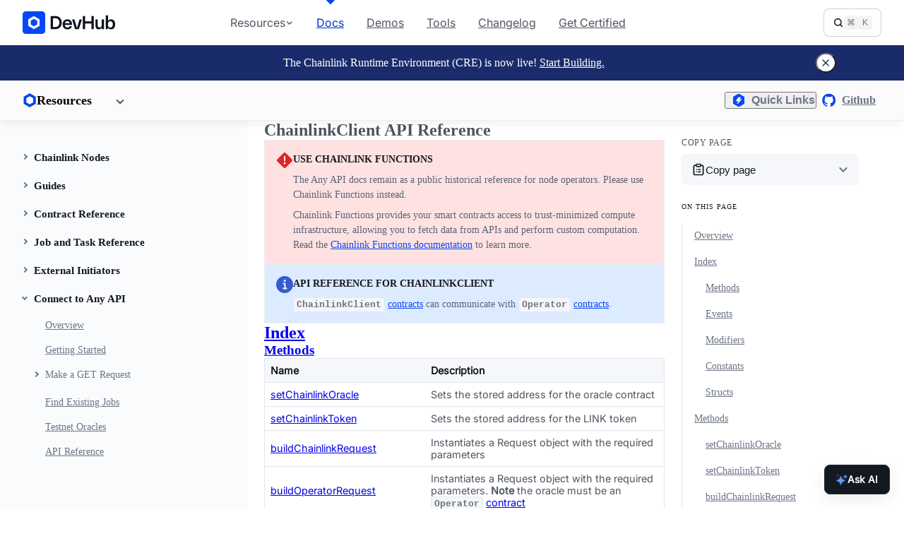

--- FILE ---
content_type: text/html; charset=utf-8
request_url: https://docs.chain.link/any-api/api-reference
body_size: 55582
content:
<!DOCTYPE html><html dir="ltr" lang="en-us" class="initial" data-astro-cid-37fxchfa data-astro-transition-scope="astro-mo47iqwu-1"> <head><title>ChainlinkClient API Reference | Chainlink Documentation</title><!-- Global Metadata --><meta charset="utf-8"><meta name="viewport" content="width=device-width, initial-scale=1"><link href="/favicon.ico" rel="shortcut icon" type="image/x-icon"><link href="/images/logo.png" rel="apple-touch-icon"><link rel="sitemap" href="/sitemap-index.xml"><!-- Preconnect to speed up external resource loading --><link rel="preconnect" href="https://d2f70xi62kby8n.cloudfront.net" crossorigin><link rel="dns-prefetch" href="https://d2f70xi62kby8n.cloudfront.net"><link rel="preconnect" href="https://smartcontract.imgix.net" crossorigin><link rel="dns-prefetch" href="https://smartcontract.imgix.net"><link rel="preconnect" href="https://js.hs-analytics.net" crossorigin><link rel="preconnect" href="https://js.hscollectedforms.net" crossorigin><link rel="preconnect" href="https://js.usemessages.com" crossorigin><!-- Preload critical fonts (company CDN) --><link rel="preload" href="https://smartcontract.imgix.net/fonts/TASAOrbiterDisplay-SemiBold.woff" as="font" type="font/woff" crossorigin><!-- Preload Inter fonts for better performance --><link rel="preload" href="https://smartcontract.imgix.net/fonts/Inter-VariableFont_opsz,wght.ttf" as="font" type="font/ttf" crossorigin><link rel="preload" href="https://smartcontract.imgix.net/fonts/Inter-Italic-VariableFont_opsz,wght.ttf" as="font" type="font/ttf" crossorigin><!-- Scrollable a11y code helper - defer to not block render --><script src="/make-scrollable-code-focusable.js" defer></script><!-- Preconnects to speed GTM/GA when they load --><link rel="preconnect" href="https://www.googletagmanager.com" crossorigin><link rel="preconnect" href="https://www.google-analytics.com" crossorigin><!-- Set CRE SDK Language in dataLayer --><script type="text/javascript">
  ;(function () {
    if (!window.location.pathname.startsWith("/cre")) return

    try {
      var savedLang = localStorage.getItem("docs-language-preference")
      var language = savedLang === "ts" || savedLang === '"ts"' ? "ts" : "go"

      window.dataLayer = window.dataLayer || []
      window.dataLayer.push({
        cre_sdk_language: language,
      })
    } catch (e) {
      // localStorage unavailable, skip tracking
    }
  })()
</script><!-- Set CCIP Chain Family in dataLayer --><script type="text/javascript">
  ;(function () {
    if (!window.location.pathname.startsWith("/ccip")) return

    try {
      var savedChain = localStorage.getItem("chainlink-docs-chain-type")
      // Default to "evm" if not set or invalid
      var chainFamily =
        savedChain === "solana" || savedChain === '"solana"'
          ? "solana"
          : savedChain === "aptos" || savedChain === '"aptos"'
            ? "aptos"
            : "evm"

      window.dataLayer = window.dataLayer || []
      window.dataLayer.push({
        ccip_chain_family: chainFamily,
      })
    } catch (e) {
      // localStorage unavailable, skip tracking
    }
  })()
</script><!-- Google Tag Manager (lazy init on first interaction or idle) --><script type="text/javascript">
  ;(function (w, d, s, l, i) {
    w[l] = w[l] || []
    w[l].push({ "gtm.start": new Date().getTime(), event: "gtm.js" })
    function loadGTM() {
      if (w.__gtmLoaded) return
      w.__gtmLoaded = true
      var f = d.getElementsByTagName(s)[0],
        j = d.createElement(s),
        dl = l != "dataLayer" ? "&l=" + l : ""
      j.async = true
      j.src = "https://www.googletagmanager.com/gtm.js?id=" + i + dl
      f.parentNode.insertBefore(j, f)
    }
    function onFirstInput() {
      loadGTM()
      ;["pointerdown", "keydown", "wheel", "touchstart"].forEach((evt) =>
        d.removeEventListener(evt, onFirstInput, { passive: true })
      )
    }
    ;["pointerdown", "keydown", "wheel", "touchstart"].forEach((evt) =>
      d.addEventListener(evt, onFirstInput, { passive: true })
    )
    if ("requestIdleCallback" in w) {
      requestIdleCallback(loadGTM, { timeout: 3000 })
    } else {
      setTimeout(loadGTM, 3000)
    }
  })(window, document, "script", "dataLayer", "GTM-N6DQ47T")
</script><meta name="algolia-site-verification" content="5C6E2FAC077D2F49"><meta name="zd-site-verification" content="o5ebdvmw2aadxhrrro8id"><!-- Page Metadata --><link rel="canonical" href="https://docs.chain.link/any-api/api-reference"><!-- Version-specific SEO tags for API reference pages --><!-- Primary Meta Tags --><meta name="description" content="Simple, clean, and comprehensive documentation for any developer to learn, experiment, and build with the Chainlink platform. Start building now."><meta name="author" content="Chainlink Labs"><meta name="robots" content="index, follow, max-snippet:-1, max-image-preview:large, max-video-preview:-1"><meta name="format-detection" content="telephone=no"><!-- OpenGraph Tags --><meta property="og:title" content="ChainlinkClient API Reference | Chainlink Documentation"><meta property="og:type" content="article"><meta property="og:url" content="https://docs.chain.link/any-api/api-reference"><meta property="og:locale" content="en_US"><meta property="og:image" content="/images/og.png"><meta property="og:image:secure_url" content="/images/og.png"><meta property="og:image:alt" content="ChainlinkClient API Reference"><meta property="og:image:width" content="1200"><meta property="og:image:height" content="630"><meta property="og:image:type" content="image/png"><meta property="og:description" content="Simple, clean, and comprehensive documentation for any developer to learn, experiment, and build with the Chainlink platform. Start building now."><meta property="og:site_name" content="Chainlink Documentation"><meta property="article:author" content="Chainlink Labs"><meta property="article:section" content="Documentation"><!-- Twitter Tags --><meta name="twitter:card" content="summary_large_image"><meta name="twitter:site" content="@chainlink"><meta name="twitter:creator" content="@chainlink"><meta name="twitter:title" content="ChainlinkClient API Reference | Chainlink Documentation"><meta name="twitter:description" content="Simple, clean, and comprehensive documentation for any developer to learn, experiment, and build with the Chainlink platform. Start building now."><meta name="twitter:image" content="/images/og.png"><meta name="twitter:image:alt" content="ChainlinkClient API Reference"><meta name="twitter:domain" content="docs.chain.link"><meta name="twitter:url" content="https://docs.chain.link/any-api/api-reference"><!-- PWA Icons --><link href="/favicon.ico" rel="shortcut icon" type="image/x-icon"><link href="/images/logo.png" rel="apple-touch-icon"><!-- Structured Data (JSON-LD) --><script type="application/ld+json">{"@context":"https://schema.org","@type":"BreadcrumbList","itemListElement":[{"@type":"ListItem","position":1,"name":"Documentation","item":"https://docs.chain.link"},{"@type":"ListItem","position":2,"name":"Any Api","item":"https://docs.chain.link/any-api"},{"@type":"ListItem","position":3,"name":"Api Reference","item":"https://docs.chain.link/any-api/api-reference"}]}</script><script type="application/ld+json">{"@context":"https://schema.org","@type":"TechArticle","headline":"ChainlinkClient API Reference","url":"https://docs.chain.link/any-api/api-reference","author":{"@type":"Organization","name":"Chainlink Labs","url":"https://chain.link","logo":{"@type":"ImageObject","url":"https://docs.chain.link/images/logo.png","width":200,"height":200},"sameAs":["https://x.com/chainlink","https://github.com/smartcontractkit","https://discord.com/invite/aSK4zew","https://www.linkedin.com/company/chainlink-labs","https://www.youtube.com/chainlink","https://t.me/chainlinkofficial","https://www.reddit.com/r/Chainlink"],"contactPoint":[{"@type":"ContactPoint","contactType":"customer support","url":"https://chain.link/support"},{"@type":"ContactPoint","contactType":"technical support","email":"security@chain.link"},{"@type":"ContactPoint","contactType":"sales","email":"press@chain.link"}],"foundingDate":"2017","numberOfEmployees":"501-1000"},"publisher":{"@type":"Organization","name":"Chainlink Documentation","url":"https://docs.chain.link","logo":{"@type":"ImageObject","url":"https://docs.chain.link/images/logo.png","width":200,"height":200},"parentOrganization":{"@type":"Organization","name":"Chainlink Labs","url":"https://chain.link","logo":{"@type":"ImageObject","url":"https://docs.chain.link/images/logo.png","width":200,"height":200},"sameAs":["https://x.com/chainlink","https://github.com/smartcontractkit","https://discord.com/invite/aSK4zew","https://www.linkedin.com/company/chainlink-labs","https://www.youtube.com/chainlink","https://t.me/chainlinkofficial","https://www.reddit.com/r/Chainlink"],"contactPoint":[{"@type":"ContactPoint","contactType":"customer support","url":"https://chain.link/support"},{"@type":"ContactPoint","contactType":"technical support","email":"security@chain.link"},{"@type":"ContactPoint","contactType":"sales","email":"press@chain.link"}],"foundingDate":"2017","numberOfEmployees":"501-1000"}},"datePublished":"2026-01-16T00:09:27.417Z","dateModified":"2026-01-16T00:09:27.417Z","inLanguage":"en-US","isAccessibleForFree":true,"genre":"Documentation","image":{"@type":"ImageObject","url":"https://docs.chain.link/images/logo.png","width":1200,"height":630},"additionalProperty":[{"@type":"PropertyValue","name":"Programming Model","value":"Smart Contract","description":"The programming model or runtime environment used"},{"@type":"PropertyValue","name":"Target Platform","value":"Blockchain","description":"The target platform or blockchain ecosystem"}],"about":[{"@type":"Thing","name":"Chainlinkclient","description":"Content about chainlinkclient"},{"@type":"Thing","name":"Api","description":"Content about api"},{"@type":"Thing","name":"Reference","description":"Content about reference"}]}</script><script>
      try {
        const savedLang = localStorage.getItem("docs-language-preference")
        if (savedLang === "ts") {
          document.documentElement.classList.remove("lang-go")
          document.documentElement.classList.add("lang-ts")
        } else {
          document.documentElement.classList.remove("lang-ts")
          document.documentElement.classList.add("lang-go")
        }
      } catch (e) {
        document.documentElement.classList.add("lang-go")
      }
    </script><style>._copyCodeButtonWrapper_sw038_1{padding:var(--space-2x) var(--space-3x) var(--space-0x) var(--space-0x);margin-top:0!important;z-index:2;position:absolute;transform:translateY(2px);right:0}._copyCodeButtonWrapper_sw038_1>button{padding:var(--space-1x);display:flex}._copyCodeButtonWrapper_sw038_1>button>img{width:16px;height:16px}pre._copyCodeButtonPlaceholderHidden_sw038_20:before{display:none}._codeWrapper_sw038_24{position:relative;margin-top:var(--space-2x)}
._primary_1n7l4_4,._secondary_1n7l4_5{appearance:none;border-radius:var(--border-radius-primary);border-style:solid;border-width:var(--border-width-secondary);display:inline-block;font-weight:var(--font-weight-medium);line-height:20px;padding:var(--space-2x) var(--space-6x);text-align:center;text-decoration:none}._primary_1n7l4_4:focus,._secondary_1n7l4_5:focus{outline:0;box-shadow:0 0 0 4px var(--color-border-interactive-focus),0 12px 32px -12px #0c162c52}._primary_1n7l4_4:disabled,._secondary_1n7l4_5:disabled{cursor:not-allowed;outline:0;box-shadow:none}._primary_1n7l4_4{color:var(--white);background-color:var(--blue-600);border-color:var(--blue-600)}._primary_1n7l4_4:active{border-color:var(--gray-900);background-color:var(--gray-900)}._primary_1n7l4_4:focus{border-color:var(--blue-800);background-color:var(--blue-800)}._primary_1n7l4_4:hover{border-color:var(--blue-800);background-color:var(--blue-800)}._primary_1n7l4_4:disabled{border-color:var(--gray-200);background-color:var(--gray-200);color:var(--gray-500)}._secondary_1n7l4_5{color:var(--blue-600);background-color:var(--white);border-color:var(--blue-600)}._secondary_1n7l4_5:active{border-color:var(--gray-900);background-color:var(--blue-100);color:var(--gray-900)}._secondary_1n7l4_5:focus{border-color:var(--blue-800);background-color:var(--white)}._secondary_1n7l4_5:hover{border-color:var(--blue-800);background-color:var(--blue-100);color:var(--blue-800)}._secondary_1n7l4_5:disabled{border-color:var(--gray-300);background-color:var(--white);color:var(--gray-300)}._tertiary_1n7l4_94{appearance:none;display:inline-flex;gap:var(--space-1x);align-items:center;justify-content:center;background:none;border:none;outline:none;font-weight:var(--font-weight-medium);line-height:1rem;color:var(--color-text-link);padding:var(--space-3x) 0;text-decoration:underline;text-decoration-thickness:var(--border-width-secondary);text-underline-position:under}._tertiary_1n7l4_94 svg{color:var(--color-text-link)}._tertiary_1n7l4_94:active,._tertiary_1n7l4_94:active svg{color:var(--color-text-link-active)}._tertiary_1n7l4_94:focus,._tertiary_1n7l4_94:focus svg{color:var(--color-text-link-hover);text-decoration-thickness:var(--space-1x)}._tertiary_1n7l4_94:hover,._tertiary_1n7l4_94:hover svg{color:var(--color-text-link-hover)}._tertiary_1n7l4_94:disabled,._tertiary_1n7l4_94:disabled svg{color:var(--color-text-disabled)}._reset_1n7l4_135{background:transparent;border-radius:var(--border-radius-primary);border:none}._reset_1n7l4_135:focus-visible{outline-offset:var(--border-width-secondary);outline:var(--border-width-primary) solid var(--blue-600)}._tag_1n7l4_146{background:var(--blue-200);border-radius:var(--border-radius-primary);padding:var(--space-1x) var(--space-2x);color:var(--blue-600);border:var(--border-width-primary) solid transparent;text-align:start}._tag_1n7l4_146:focus-visible,._tag_1n7l4_146:hover{background:transparent;border:var(--border-width-primary) solid var(--blue-300)}._tag_1n7l4_146:active{background:var(--blue-800);color:var(--blue-200)}
._list_yvf0o_1{list-style:none;margin:0;padding:0}._navLink_yvf0o_7{display:flex;align-items:center;gap:var(--space-2x);line-height:1.4;font-size:14px;color:var(--gray-500, #858a95);padding:var(--space-2x) var(--space-6x) var(--space-2x) var(--space-4x);transition:color .1s ease-in;border-radius:4px;margin-right:var(--space-2x);position:relative}._navLink_yvf0o_7._nested_yvf0o_21,details summary._navLink_yvf0o_7{padding:var(--space-2x) var(--space-6x) var(--space-2x) var(--space-4x);margin-right:var(--space-2x)}details summary._navLink_yvf0o_7._nested_yvf0o_21{padding-left:0}details summary._navLink_yvf0o_7._nested_yvf0o_21 a{padding-left:var(--space-4x)}._navLink_yvf0o_7._active_yvf0o_35,._navLink_yvf0o_7:hover,._navLink_yvf0o_7:focus,._navLink_yvf0o_7[aria-current=page],details summary._navLink_yvf0o_7:has(a._active_yvf0o_35),details summary._navLink_yvf0o_7:has(a[aria-current=page]),details summary._navLink_yvf0o_7._active_yvf0o_35{color:var(--color-text-link)}._navLink_yvf0o_7:hover,._navLink_yvf0o_7:focus,details summary._navLink_yvf0o_7:hover,details summary._navLink_yvf0o_7:focus{text-decoration:none}._navLink_yvf0o_7[aria-current=page],details summary._navLink_yvf0o_7:has(a[aria-current=page]),details summary._navLink_yvf0o_7._active_yvf0o_35,details summary._navLink_yvf0o_7:has(a._active_yvf0o_35){font-weight:600;background-color:#1c64f214;color:var(--color-text-link)}._navLink_yvf0o_7._nested_yvf0o_21{font-size:14px;font-weight:400}details summary._navLink_yvf0o_7{width:100%}details summary._navLink_yvf0o_7 a{flex:1;color:inherit;text-decoration:none;padding:0;margin:0}details summary._navLink_yvf0o_7:hover a{color:var(--color-text-link)}details summary._navLink_yvf0o_7 a._active_yvf0o_35,details summary._navLink_yvf0o_7 a[aria-current=page]{font-weight:600;color:var(--color-text-link)}._navGroupEntries_yvf0o_88{margin-bottom:0}._navGroupEntries_yvf0o_88>li{margin-bottom:var(--space-3x)}._navGroupEntries_yvf0o_88>li:last-child{margin-bottom:0}._navGroupEntries_yvf0o_88>li>._navLink_yvf0o_7,._navGroupEntries_yvf0o_88>li>details>summary>a,._navGroupEntries_yvf0o_88>li>a{padding-left:var(--space-4x)}._navGroupEntries_yvf0o_88>li>details>summary{padding-left:0}._navGroupEntries_yvf0o_88._nested_yvf0o_21{margin-left:0;margin-top:var(--space-1x);padding-left:var(--space-4x);margin-bottom:var(--space-1x);position:relative}._navGroupEntries_yvf0o_88._nested_yvf0o_21:before{content:"";position:absolute;left:0;top:0;bottom:0;width:1px;background-color:var(--gray-200)}:root.theme-dark ._navLink_yvf0o_7[aria-current=page],:root.theme-dark details summary._navLink_yvf0o_7._active_yvf0o_35,:root.theme-dark details summary._navLink_yvf0o_7:has(a._active_yvf0o_35){color:hsla(var(--color-base-white),100%,1)}details>summary._navLink_yvf0o_7{padding-left:var(--space-4x)}details>summary._navLink_yvf0o_7:before{content:"";width:6px;height:6px;flex-shrink:0;border-right:1.5px solid var(--gray-500);border-bottom:1.5px solid var(--gray-500);transform:rotate(-45deg);transition:transform .15s ease;position:absolute;top:calc(50% - 4px);left:0}details[open]>summary._navLink_yvf0o_7:before{transform:rotate(45deg);top:calc(50% - 5px)}details:hover>summary._navLink_yvf0o_7:before{border-color:var(--color-text-link)}._nav_17yhj_1{width:100%;height:calc(100vh - var(--space-16x));position:sticky;top:var(--space-16x);overflow:hidden;display:flex;flex-direction:column}._sidebarDropdowns_17yhj_14{padding-top:var(--space-3x);flex-shrink:0}._navGroups_17yhj_19{padding:var(--doc-padding) var(--space-8x) calc(2 * var(--doc-padding)) 0;flex:1;overflow-y:auto;scrollbar-width:thin;scrollbar-color:var(--gray-300) transparent}._navGroups_17yhj_19::-webkit-scrollbar{width:6px}._navGroups_17yhj_19::-webkit-scrollbar-track{background:transparent}._navGroups_17yhj_19::-webkit-scrollbar-thumb{background-color:var(--gray-300);border-radius:3px}._navGroups_17yhj_19 li{list-style:none}._navGroups_17yhj_19>li{padding-top:var(--space-1x)}._navGroups_17yhj_19>li:first-of-type{padding-top:0}._navGroups_17yhj_19>li[aria-hidden=true]{display:none}._navGroupTitle_17yhj_56{margin-bottom:var(--space-2x);margin-top:var(--space-1x);color:var(--gray-900);font-weight:600;line-height:24px;font-size:15px;display:flex;align-items:center;gap:var(--space-2x);cursor:pointer;list-style:none;position:relative;padding-left:var(--space-6x)}._navGroupTitle_17yhj_56:before{content:"";width:6px;height:6px;flex-shrink:0;border-right:1.5px solid var(--gray-500);border-bottom:1.5px solid var(--gray-500);transform:rotate(-45deg);transition:transform .15s ease;position:absolute;top:calc(50% - 4px);left:var(--space-2x)}details[open]>._navGroupTitle_17yhj_56:before{transform:rotate(45deg);top:calc(50% - 5px)}details:hover ._navGroupTitle_17yhj_56:before{border-color:var(--color-text-link)}._navGroupEntries_17yhj_95{margin-bottom:0;padding-left:var(--space-6x)}details{margin-bottom:0;position:relative}details>summary{margin-bottom:var(--space-1x)}details summary{list-style:none}details summary::-webkit-details-marker{display:none}details[open]>._navGroupTitle_17yhj_56{margin-bottom:var(--space-2x)}:root.theme-dark ._navLink_17yhj_121[aria-current=page]{color:hsla(var(--color-base-white),100%,1)}.nav-link svg{min-height:12px;min-width:12px;opacity:0;display:none}.nav-link[aria-current=page] svg{opacity:0}._headerLink_zuyqx_1{display:flex;align-items:center;justify-content:space-between;gap:.25rem;font-size:14px;color:var(--blue-600, #375bd2)}._headerLink_zuyqx_1 *{margin:0;max-width:100%;color:inherit;font:inherit}._headerLink_zuyqx_1._active_zuyqx_17,._headerLink_zuyqx_1:hover,._headerLink_zuyqx_1:focus{color:var(--theme-accent);fill:var(--theme-accent)}._headerLink_zuyqx_1:focus-within{color:var(--theme-text-light);fill:var(--theme-text-light)}._llmsLink_zuyqx_29{display:inline-flex;align-items:center;gap:.5rem;text-decoration:none;color:inherit;flex-grow:1;width:100%;padding:.15em 0}ul[data-astro-cid-byikqf6w]{display:flex;flex-direction:column;gap:var(--space-1x);margin-top:var(--space-3x);list-style:none}.heading[data-astro-cid-byikqf6w]{color:var(--gray-900, #141921);letter-spacing:1px;text-transform:uppercase;margin-bottom:0;font-size:10px;font-weight:500;line-height:130%}.header-link[data-astro-cid-byikqf6w]{font-size:14px;color:var(--blue-600, #375bd2)}.header-link[data-astro-cid-byikqf6w] [data-astro-cid-byikqf6w]{margin:0;max-width:100%;color:inherit;font:inherit}.header-link[data-astro-cid-byikqf6w].active,.header-link[data-astro-cid-byikqf6w]:hover,.header-link[data-astro-cid-byikqf6w]:focus{color:var(--theme-accent);fill:var(--theme-accent)}.header-link[data-astro-cid-byikqf6w]:focus-within{color:var(--theme-text-light);fill:var(--theme-text-light)}.header-link[data-astro-cid-byikqf6w] a[data-astro-cid-byikqf6w]{display:inline-flex;gap:var(--space-2x);width:100%;padding:.15em 0;text-decoration:none}.header-link[data-astro-cid-byikqf6w]{display:flex;align-items:center;justify-content:space-between;gap:.25rem}.llms-link[data-astro-cid-byikqf6w]{display:inline-flex;align-items:center;gap:.5rem;text-decoration:none;color:inherit;flex-grow:1}._feedbackContainer_36h46_1{display:flex;flex-direction:column;align-items:flex-start;gap:10px}._feedbackButtons_36h46_8{display:flex;gap:15px}._feedbackPrompt_36h46_13{font-size:14px;margin-top:0;margin-bottom:5px}._feedbackButton_36h46_8{display:inline-flex;align-items:center;gap:5px;padding:5px 10px;border:1px solid var(--gray-500);border-radius:4px;cursor:pointer;transition:background-color .3s ease,color .3s ease}._feedbackButton_36h46_8:hover{background-color:var(--blue-500);color:#fff;border:1px solid var(--blue-500)}._card_36h46_38{width:max-content;padding-top:0}._form_36h46_43{display:flex;flex-direction:column;gap:.3rem}._textarea_36h46_49{resize:none;height:150px;width:100%}._thumbIcon_1kvkd_1{transition:fill .3s ease,stroke .3s ease}.sidebar-nav[data-astro-cid-roivmluz]{height:fit-content;padding:var(--doc-padding) 0;position:sticky;top:80px;min-width:calc(315px - var(--space-16x))}.heading[data-astro-cid-roivmluz]{margin-bottom:0;color:var(--gray-900, #141921);font-size:10px;font-weight:500;line-height:130%;letter-spacing:1px;text-transform:uppercase}.feedback-title[data-astro-cid-roivmluz]{margin-top:var(--space-8x)}.feedback-wrapper[data-astro-cid-roivmluz]{margin-top:var(--space-3x)}.copy-page-wrapper[data-astro-cid-roivmluz]{margin-bottom:var(--space-6x)}.toc-wrapper[data-astro-cid-roivmluz]{padding:0;margin-bottom:var(--space-8x)}section[data-astro-cid-46xoul5y]{margin-top:var(--space-10x)}h2[data-astro-cid-46xoul5y]{margin:0}ul[data-astro-cid-46xoul5y]{list-style:none;margin-top:var(--space-5x);border:1px solid var(--color-border-primary)}li[data-astro-cid-46xoul5y]{border-top:1px solid var(--color-border-primary)}li[data-astro-cid-46xoul5y]:first-child{border-top:0}li[data-astro-cid-46xoul5y] a[data-astro-cid-46xoul5y]{display:inline-block;padding:var(--space-4x);width:100%}li[data-astro-cid-46xoul5y] a[data-astro-cid-46xoul5y]:hover{background:var(--theme-bg-accent)}._versionSelector_1097h_2{container-type:inline-size;width:100%;position:relative;margin:var(--vs-space-4) 0;min-height:var(--vs-initial-height)}._versionSelectorEnhanced_1097h_10{container-name:version-selector}._staticVersion_1097h_15{display:flex;gap:var(--vs-space-2);align-items:center;padding:var(--vs-space-2) var(--vs-space-4);border:var(--vs-border-width) solid var(--vs-border-default);border-radius:var(--vs-radius-md);background:var(--vs-surface-primary);color:var(--vs-text-primary)}._staticLabel_1097h_26{font-weight:500;color:var(--vs-text-secondary)}._staticVersionText_1097h_31{font-weight:600}._staticWarning_1097h_35{color:var(--vs-warning-text);font-size:var(--vs-text-sm);margin-left:auto}[data-client-hidden]{display:none}html:not(.js) [data-client-hidden]{display:flex}._selectWrapper_1097h_51{display:flex;align-items:center;gap:var(--vs-space-3)}._label_1097h_58{font-weight:500;color:var(--vs-text-secondary);font-size:var(--vs-text-base)}._selectContainer_1097h_65{position:relative;width:max-content}._select_1097h_51{appearance:none;background:var(--vs-surface-primary);border:var(--vs-border-width) solid var(--vs-border-default);border-radius:var(--vs-radius-md);color:var(--vs-text-primary);cursor:pointer;font-size:var(--vs-text-base);line-height:var(--vs-leading-normal);padding:var(--vs-space-2) var(--vs-space-4);padding-right:var(--vs-space-8);width:100%;min-width:150px;&:hover:not(:disabled){border-color:var(--vs-border-hover);transform:translateY(var(--vs-hover-y-offset));box-shadow:var(--vs-shadow-sm)}&:focus-visible{outline:none;border-color:var(--vs-border-focus);box-shadow:0 0 0 var(--vs-focus-ring-offset) var(--vs-focus-ring)}&:disabled{opacity:.7;cursor:not-allowed}}._selectIcon_1097h_104{position:absolute;right:var(--vs-space-3);top:50%;transform:translateY(-50%);pointer-events:none;width:16px;height:16px;background-image:url("data:image/svg+xml,%3Csvg xmlns='http://www.w3.org/2000/svg' fill='none' viewBox='0 0 24 24' stroke='currentColor'%3E%3Cpath stroke-linecap='round' stroke-linejoin='round' stroke-width='2' d='M19 9l-7 7-7-7'%3E%3C/path%3E%3C/svg%3E");opacity:.5;transition:opacity var(--vs-duration-normal) var(--vs-ease-spring)}._selectContainer_1097h_65:hover ._selectIcon_1097h_104{opacity:.8}._warning_1097h_122{margin-top:var(--vs-space-4);padding:var(--vs-space-3);border-radius:var(--vs-radius-md);background:var(--vs-warning-bg);border:var(--vs-border-width) solid var(--vs-warning-border);display:flex;gap:var(--vs-space-3);align-items:flex-start}._warningIcon_1097h_133{width:20px;height:20px;flex-shrink:0;background-image:url("data:image/svg+xml,%3Csvg xmlns='http://www.w3.org/2000/svg' viewBox='0 0 24 24' fill='%23F59E0B'%3E%3Cpath fill-rule='evenodd' d='M12 2.25c-5.385 0-9.75 4.365-9.75 9.75s4.365 9.75 9.75 9.75 9.75-4.365 9.75-9.75S17.385 2.25 12 2.25zm-.53 14.03a.75.75 0 001.06 0l3-3a.75.75 0 10-1.06-1.06L12 14.69l-2.47-2.47a.75.75 0 00-1.06 1.06l3 3zm4.28-9.78a.75.75 0 00-1.06-1.06L12 7.81l-2.47-2.47a.75.75 0 00-1.06 1.06l3 3a.75.75 0 001.06 0l3-3z' clip-rule='evenodd'/%3E%3C/svg%3E")}._warningText_1097h_140{color:var(--vs-warning-text);font-size:var(--vs-text-sm);margin:0;line-height:var(--vs-leading-normal)}._warningLink_1097h_147{color:var(--vs-warning-link);text-decoration:underline;font-weight:500;&:hover{color:var(--vs-warning-link-hover)}}@container version-selector (min-width: 300px){._select_1097h_51{min-width:200px}}@container (max-width: 480px){._selectWrapper_1097h_51,._staticVersion_1097h_15{flex-direction:column;align-items:flex-start;gap:var(--vs-space-2)}._selectContainer_1097h_65,._select_1097h_51{width:100%}._staticWarning_1097h_35{margin-left:0}}:root{--vs-initial-height: 48px;--vs-initial-width: 200px;--vs-warning-height: 72px;--vs-space-1: .25rem;--vs-space-2: .5rem;--vs-space-3: .75rem;--vs-space-4: 1rem;--vs-space-8: 2rem;--vs-text-xs: .75rem;--vs-text-sm: .875rem;--vs-text-base: 1rem;--vs-leading-none: 1;--vs-leading-tight: 1.25;--vs-leading-normal: 1.5;--vs-radius-sm: .25rem;--vs-radius-md: .5rem;--vs-radius-lg: .75rem;--vs-border-width: 1px;--vs-shadow-sm: 0 1px 2px rgba(0, 0, 0, .05);--vs-shadow-md: 0 4px 6px rgba(0, 0, 0, .1);--vs-shadow-lg: 0 10px 15px rgba(0, 0, 0, .1);--vs-shadow-ambient: 0 4px 12px oklch(0% 0 0 / .05);--vs-shadow-key: 0 1px 3px oklch(0% 0 0 / .1);--vs-ease-spring: cubic-bezier(.33, 1, .68, 1);--vs-ease-bounce: cubic-bezier(.34, 1.56, .64, 1);--vs-duration-fast: .15s;--vs-duration-normal: .2s;--vs-duration-slow: .3s;--vs-hover-y-offset: -1px;--vs-active-y-offset: 0;--vs-hover-scale: 1.02;--vs-active-scale: .98;--vs-slide-distance: -.5rem;--vs-scale-start: .95;--vs-pulse-scale: 1.05;--vs-z-dropdown: 50;--vs-z-tooltip: 60}[data-theme=default]{--vs-surface-primary: oklch(100% 0 0);--vs-surface-secondary: oklch(98% 0 0);--vs-surface-hover: oklch(96% 0 0);--vs-surface-glass: oklch(100% 0 0 / .85);--vs-text-primary: oklch(25% 0 0);--vs-text-secondary: oklch(45% 0 0);--vs-text-tertiary: oklch(65% 0 0);--vs-border-default: oklch(85% 0 0);--vs-border-hover: oklch(75% 0 0);--vs-border-focus: oklch(70% .2 270);--vs-border-glow: oklch(70% .2 270 / .5);--vs-focus-ring: oklch(70% .2 270 / .5);--vs-focus-ring-offset: 2px;--vs-warning-bg: oklch(98% .05 90);--vs-warning-border: oklch(80% .15 90);--vs-warning-text: oklch(40% .1 90);--vs-warning-link: oklch(60% .2 90);--vs-warning-link-hover: oklch(50% .2 90)}[data-theme=dark]{--vs-surface-primary: oklch(15% 0 0);--vs-surface-secondary: oklch(20% 0 0);--vs-surface-hover: oklch(25% 0 0);--vs-surface-glass: oklch(15% 0 0 / .85);--vs-text-primary: oklch(95% 0 0);--vs-text-secondary: oklch(85% 0 0);--vs-text-tertiary: oklch(75% 0 0);--vs-border-default: oklch(30% 0 0);--vs-border-hover: oklch(40% 0 0);--vs-border-focus: oklch(70% .2 270);--vs-border-glow: oklch(70% .2 270 / .5);--vs-focus-ring: oklch(70% .2 270 / .5);--vs-warning-bg: oklch(20% .05 90);--vs-warning-border: oklch(40% .15 90);--vs-warning-text: oklch(90% .1 90);--vs-warning-link: oklch(80% .2 90);--vs-warning-link-hover: oklch(85% .2 90)}[data-theme=high-contrast]{--vs-surface-primary: #ffffff;--vs-surface-secondary: #f8f8f8;--vs-surface-hover: #e8e8e8;--vs-surface-glass: #ffffff;--vs-text-primary: #000000;--vs-text-secondary: #202020;--vs-text-tertiary: #404040;--vs-border-default: #000000;--vs-border-hover: #404040;--vs-border-focus: #0000ff;--vs-border-glow: rgba(0, 0, 255, .5);--vs-focus-ring: #0000ff;--vs-focus-ring-offset: 4px;--vs-warning-bg: #fff0f0;--vs-warning-border: #ff0000;--vs-warning-text: #800000;--vs-warning-link: #ff0000;--vs-warning-link-hover: #cc0000}@keyframes slideIn{0%{opacity:0;transform:translateY(var(--vs-slide-distance, -.5rem))}to{opacity:1;transform:translateY(0)}}@keyframes slideOut{0%{opacity:1;transform:translateY(0)}to{opacity:0;transform:translateY(var(--vs-slide-distance, .5rem))}}@keyframes fadeIn{0%{opacity:0}to{opacity:1}}@keyframes fadeOut{0%{opacity:1}to{opacity:0}}@keyframes scaleIn{0%{opacity:0;transform:scale(var(--vs-scale-start, .95))}to{opacity:1;transform:scale(1)}}@keyframes pulse{0%{transform:scale(1)}50%{transform:scale(var(--vs-pulse-scale, 1.05))}to{transform:scale(1)}}@keyframes shimmer{0%{background-position:-1000px 0}to{background-position:1000px 0}}.animate-in{animation:var(--vs-animation-in, slideIn) var(--vs-duration-normal) var(--vs-ease-spring) forwards}.animate-out{animation:var(--vs-animation-out, slideOut) var(--vs-duration-normal) var(--vs-ease-spring) forwards}.animate-fade-in{animation:fadeIn var(--vs-duration-normal) var(--vs-ease-spring) forwards}.animate-scale-in{animation:scaleIn var(--vs-duration-normal) var(--vs-ease-bounce) forwards}.loading{position:relative;overflow:hidden;&:after{content:"";position:absolute;inset:0;background:linear-gradient(90deg,transparent,var(--vs-shimmer-color, rgba(255, 255, 255, .2)),transparent);animation:shimmer 2s infinite linear}}.transition-transform{transition:transform var(--vs-duration-normal) var(--vs-ease-spring)}.transition-all{transition:all var(--vs-duration-normal) var(--vs-ease-spring)}.hover-lift{transition:transform var(--vs-duration-normal) var(--vs-ease-spring);&:hover{transform:translateY(var(--vs-hover-y-offset))}&:active{transform:translateY(var(--vs-active-y-offset))}}.hover-scale{transition:transform var(--vs-duration-normal) var(--vs-ease-spring);&:hover{transform:scale(var(--vs-hover-scale))}&:active{transform:scale(var(--vs-active-scale))}}.glass{backdrop-filter:blur(8px);background:var(--vs-surface-glass);border:1px solid;border-image:linear-gradient(to right,#ffffff1a,#fff3) 1;transition:all var(--vs-duration-normal) var(--vs-ease-spring);&:hover{border-image:linear-gradient(to right,var(--vs-border-glow),var(--vs-border-glow)) 1;box-shadow:var(--vs-shadow-ambient),var(--vs-shadow-key)}&:focus-within{box-shadow:0 0 0 2px var(--vs-border-glow),var(--vs-shadow-ambient)}}@media(prefers-reduced-motion:reduce){*,*:before,*:after{animation-duration:.01ms!important;animation-iteration-count:1!important;transition-duration:.01ms!important;scroll-behavior:auto!important}}main[data-astro-cid-mw7aashj]{margin-bottom:0!important}.layout[data-astro-cid-mw7aashj]{display:grid;grid-template-columns:auto;--gutter: var(--space-6x);--doc-padding: var(--space-6x);margin-bottom:0}#grid-left[data-astro-cid-mw7aashj],#grid-right[data-astro-cid-mw7aashj]{display:none}#grid-main[data-astro-cid-mw7aashj]{padding:var(--doc-padding) var(--gutter);display:flex;flex-direction:column;margin-bottom:var(--space-10x);min-width:0}@media(min-width:50em){main[data-astro-cid-mw7aashj]{display:grid;grid-template-columns:auto fit-content(100%) auto}.layout[data-astro-cid-mw7aashj]{grid-template-columns:auto 1fr auto;gap:var(--gutter);width:100vw;max-width:1505px}#grid-left[data-astro-cid-mw7aashj],#left-bg[data-astro-cid-mw7aashj]{background:#fafbfd}#grid-left[data-astro-cid-mw7aashj],#grid-right[data-astro-cid-mw7aashj]{display:flex}#grid-main[data-astro-cid-mw7aashj]{padding:0 0 var(--doc-padding) 0}#grid-left[data-astro-cid-mw7aashj]{width:260px;padding-left:var(--space-6x)}#grid-right[data-astro-cid-mw7aashj]{width:0;padding-right:0;transition:.3s ease-in-out;transition-property:width padding-right}}@media(min-width:992px){.layout[data-astro-cid-mw7aashj]{gap:var(--doc-padding)}#grid-left[data-astro-cid-mw7aashj]{width:350px;padding-left:var(--space-6x)}}@media(min-width:1200px){#grid-right[data-astro-cid-mw7aashj]{width:315px;padding-right:var(--space-16x)}}.language-switcher-mobile[data-astro-cid-mw7aashj]{display:block;margin-bottom:var(--space-6x)}@media(min-width:50em){.language-switcher-mobile[data-astro-cid-mw7aashj]{display:none}}.chain-selector-mobile[data-astro-cid-mw7aashj]{display:block;margin-bottom:var(--space-6x)}@media(min-width:50em){.chain-selector-mobile[data-astro-cid-mw7aashj]{display:none}}
._container_17x8b_1 ul{overflow-y:auto;padding:var(--space-4x);line-height:1.5;list-style-type:none;word-break:break-word}._headerLink_17x8b_9{display:block;color:var(--gray-500, #858a95);font-size:14px;padding:var(--space-1x) var(--space-4x);border-left:2px solid var(--theme-divider);transition-property:color,border-left-color;transition-duration:.1s;transition-timing-function:ease-in}._headerLink_17x8b_9._active_17x8b_20,._headerLink_17x8b_9:hover,._headerLink_17x8b_9:focus{color:var(--Page-Foreground-Blue, #2e7bff);border-left-color:var(--Page-Foreground-Blue, #2e7bff);font-weight:600}._headerLink_17x8b_9:focus-within{color:var(--theme-text-light);border-left-color:hsla(var(--color-gray-40),1)}._headerLink_17x8b_9._depth-3_17x8b_33{padding-left:var(--space-8x)}._headerLink_17x8b_9._depth-4_17x8b_37{padding-left:var(--space-12x)}@media(min-width:50em){._headerLink_17x8b_9{font-size:14px;padding:var(--space-2x) var(--space-4x)}._container_17x8b_1 ul{max-height:60vh;max-height:60dvh;padding:0;margin-top:var(--space-4x)}}
._container_1nd8x_1{display:flex;flex-direction:column;justify-content:flex-end;position:fixed;z-index:5;width:100vw;height:100vh;height:-webkit-fill-available;word-break:break-word;--heading-max-height: var(--space-20x)}._container_1nd8x_1._hidden_1nd8x_15{bottom:calc(-1 * var(--heading-max-height));opacity:0;pointer-events:none;transition:bottom .4s ease,opacity 0ms .4s}._container_1nd8x_1:not(._hidden_1nd8x_15){bottom:-1px;opacity:1;transition:bottom .4s ease,opacity 0ms 0ms}._tocWrapper_1nd8x_32{margin:0 var(--space-4x);background-color:#fff;border-radius:4px;border:1px solid var(--blue-600, #375bd2);box-shadow:var(--shadow-mid);position:relative;transform:translateY(var(--space-3x));max-height:calc(80vh - var(--theme-navbar-height) - var(--heading-max-height));overflow-y:auto;width:fit-content}._heading_1nd8x_45{display:flex;align-items:center;gap:var(--space-2x);padding:var(--space-5x) var(--space-4x);max-height:var(--heading-max-height);border-top:1px solid var(--blue-300, #a0b3f2);background:var(--blue-200, #dfe7fb)}._heading_1nd8x_45 button{min-width:fit-content;padding-left:var(--space-4x);padding-right:var(--space-4x);font-size:16px;font-weight:700;border-width:var(--border-width-primary);gap:var(--space-1x);background-color:var(--white);border-color:var(--blue-600);color:var(--blue-600)}._heading_1nd8x_45 button._active_1nd8x_73{background-color:var(--blue-100);border-color:var(--blue-800);color:var(--blue-800)}._heading_1nd8x_45 button svg{pointer-events:none;width:16px;height:16px;transform-origin:10px 8px}._heading_1nd8x_45 button._active_1nd8x_73 svg{transform:rotate(-90deg)}._heading_1nd8x_45 p{margin:0;color:var(--gray-700);font-size:16px;overflow:hidden;text-overflow:ellipsis;line-clamp:2;display:-webkit-box;-webkit-line-clamp:2;-webkit-box-orient:vertical;line-height:1.3}@media(min-width:50em){._container_1nd8x_1{display:none}}._docsPickerContainer_1ps4b_1{display:flex;align-items:center;padding-right:var(--space-16x);gap:var(--space-2x);isolation:isolate;z-index:100;position:relative;color:var(--blue-800);flex:none;order:0;flex-grow:0;cursor:pointer;transition:all .2s ease;width:auto;height:var(--space-6x)}._docsPickerContainer_1ps4b_1 span{color:var(--black);font-size:18px;font-weight:600;line-height:28px}._logo_1ps4b_28{width:var(--space-5x);height:var(--space-5x)}._caret_1ps4b_33{width:var(--space-4x);height:var(--space-4x);border-radius:50%;position:absolute;right:var(--space-4x);display:flex;align-items:center;justify-content:center}._caret_1ps4b_33 span{width:var(--space-2x);height:var(--space-2x);border-right:2px solid var(--gray-600);border-bottom:2px solid var(--gray-600);transform:rotate(45deg);transition:transform .2s ease;margin-bottom:1px}._container_1ps4b_54:hover{border-color:var(--blue-300)}._container_1ps4b_54:hover ._caret_1ps4b_33 span{transform:rotate(-135deg);margin-bottom:-1px}._menu_1ps4b_63{position:absolute;display:flex;top:100%;left:0;width:100%;background:#fff;border:1px solid var(--blue-200);border-radius:var(--space-2x);box-shadow:var(--space-0x) var(--space-1x) var(--space-2x) #0000001a;z-index:100;transition:all .2s ease;padding:var(--space-3x) var(--space-4x);gap:var(--space-16x);width:auto}._menu_1ps4b_63 ul li{width:180px}._icon_1ps4b_84{width:var(--space-5x);height:var(--space-5x)}._menu_1ps4b_63 ul{list-style:none;padding:var(--space-2x);margin:0;display:flex;flex-direction:column}._link_1ps4b_97{display:flex;align-items:center;padding:var(--space-3x) var(--space-2x);gap:var(--space-2x);margin-right:var(--space-2x);color:var(--gray-900, #141921);font-weight:600;line-height:24px}._link_1ps4b_97:hover{background:var(--Platform-Navigation-Background-Hover, #f5f7fa);border-radius:var(--sapce-2x)}._active_1ps4b_114{color:var(--Page-Foreground-Blue, #2e7bff)}._divider_1ps4b_118{border-bottom:1px solid var(--gray-200)}._nav_19pd6_1{display:none;position:sticky;top:var(--space-16x);background:#fafafbcc;padding-top:var(--space-4x);padding-bottom:var(--space-4x);box-shadow:var(--space-0x) var(--space-1x) var(--space-3x) var(--space-0x) #0000000f;border-bottom:1px solid #ecedef;z-index:5;transition:top .5s ease;backdrop-filter:blur(20px);-webkit-backdrop-filter:blur(20px)}._hidden_19pd6_16{top:0!important}._container_19pd6_20{display:flex;justify-content:space-between;align-items:center;margin:0 auto;max-width:min(calc(1505px - 2 * var(--space-4x)),calc(100% - 2 * var(--space-4x)));padding:0 var(--space-4x);width:100%}._left_19pd6_30{display:flex;gap:var(--space-4x);align-items:center}._links_19pd6_36{display:flex;gap:var(--space-4x);margin-right:var(--space-2x)}._link_19pd6_36,._link_19pd6_36 span{transition:color .2s ease;font-size:var(--space-4x);color:var(--Page-Foreground-Muted, #6c7585);display:flex;justify-content:center;align-items:center;padding:var(--space-0x) var(--space-0x) var(--space-0x) var(--space-2x);gap:var(--space-2x);font-weight:600}._link_19pd6_36:hover{color:var(--blue-600)}._ccipDirectoryLink_19pd6_59,._ccipDirectoryLink_19pd6_59 span{transition:color .2s ease;font-size:14px;color:var(--color-text-link);display:flex;justify-content:center;align-items:center;padding:var(--space-0x) var(--space-0x) var(--space-0x) var(--space-1x);gap:var(--space-1x);font-weight:600}._ccipDirectoryLink_19pd6_59:hover,._ccipDirectoryLink_19pd6_59:hover span{color:var(--blue-800)}._ccipDirectoryLink_19pd6_59 svg{stroke:var(--color-text-link);transition:stroke .2s ease}._ccipDirectoryLink_19pd6_59:hover svg{stroke:var(--blue-800)}._ccipDirectoryLink_19pd6_59:active,._ccipDirectoryLink_19pd6_59:active span{color:var(--blue-800)}@media screen and (min-width:992px){._nav_19pd6_1{display:block}}._bottomBar_1mh4m_1{position:absolute;bottom:0;left:0;height:56px;width:100%;background-color:var(--gray-200);display:flex;align-items:center;justify-content:center;padding:0 var(--space-12x)}._bottomBar_1mh4m_1>div{display:flex;justify-content:space-between;align-items:center;gap:var(--space-2x);width:calc(100% - 2 * var(--space-2x))}._bottomBar_1mh4m_1 :is(button,a){display:flex;justify-content:center;align-items:center;gap:var(--space-2x);height:100%;width:100%;position:relative;color:var(--gray-800);font-weight:var(--font-weight-medium)}._back_1mh4m_34{color:var(--color-text-link)}._back_1mh4m_34 svg{fill:var(--color-text-link)}._link_18lii_1{display:flex;align-items:center;gap:var(--space-2x);user-select:none;padding-block:var(--space-5x);width:calc(100% - var(--space-8x));margin-left:var(--space-8x)}._link_18lii_1 span{color:var(--gray-800);font-weight:600}._link_18lii_1:hover,._active_18lii_17 span{color:var(--blue-700)}._label_18lii_21{display:block;margin-bottom:var(--space-3x);text-align:center;color:var(--Page-Foreground-Muted, #6c7585);font-size:14px;font-weight:600;line-height:22px}li._category_18lii_33:not(:first-of-type){margin-top:var(--space-3x)}._divider_18lii_37{border-bottom:1px solid var(--gray-200)}._back_1xxcv_1{color:var(--color-text-link);font-weight:var(--font-weight-bold);display:flex;align-items:center;gap:var(--space-2x);padding:var(--space-1x) 0 var(--space-3x)}._back_1xxcv_1 svg{fill:var(--color-text-link)}._section_1xxcv_14{padding-top:var(--space-4x)}._link_1xxcv_19{display:block;padding:var(--space-2x) 0 var(--space-2x) var(--space-5x)}._root_u5cbw_1{display:initial}._logo_u5cbw_5{margin-right:var(--space-2x);width:var(--space-5x);height:var(--space-5x)}._icon_u5cbw_11{width:var(--space-5x);height:var(--space-5x)}._caret_u5cbw_16{width:var(--space-4x);height:var(--space-4x);border-radius:50%;position:absolute;right:var(--space-4x);display:flex;align-items:center;justify-content:center}._caret_u5cbw_16 span{width:var(--space-2x);height:var(--space-2x);border-right:2px solid var(--gray-600);border-bottom:2px solid var(--gray-600);transform:rotate(45deg);transition:transform .2s ease;margin-bottom:1px}._menuContent_u5cbw_37{position:fixed;top:0;left:0;background:var(--white);height:100vh;height:100dvh;width:100vw;width:100dvw;display:flex;overflow:hidden;z-index:11}._hidden_u5cbw_51{display:none}._content_u5cbw_55{width:200vw;display:flex;transition:transform .3s}._main_u5cbw_61{transform:translate(0)}._submenu_u5cbw_65{transform:translate(-100vw)}._closeButton_u5cbw_69{position:absolute;top:var(--space-6x);left:var(--space-8x);z-index:12}._productContent_u5cbw_76,._subProductContent_u5cbw_77{overflow:scroll;padding:var(--space-4x) var(--space-6x);list-style:none;width:100vw;padding-bottom:56px}._productContent_u5cbw_76 .level-1,._subProductContent_u5cbw_77 .level-1{margin-left:var(--space-0x)}._productContent_u5cbw_76 .level-2,._subProductContent_u5cbw_77 .level-2{margin-left:var(--space-4x)}._productContent_u5cbw_76 .level-3,._subProductContent_u5cbw_77 .level-3{margin-left:var(--space-8x)}._productContent_u5cbw_76 .level-4,._subProductContent_u5cbw_77 .level-4{margin-left:var(--space-12x)}._productContent_u5cbw_76 .level-5,._subProductContent_u5cbw_77 .level-5{margin-left:var(--space-16x)}._productContent_u5cbw_76 .level-6,._subProductContent_u5cbw_77 .level-6{margin-left:var(--space-20x)}._subProductContent_u5cbw_77{display:flex;flex-direction:column}@keyframes _slideFromLeft_u5cbw_1{0%{transform:translate(-100%)}to{transform:translate(0)}}@keyframes _slideToLeft_u5cbw_1{0%{transform:translate(0)}to{transform:translate(-100%)}}._menuContent_u5cbw_37[data-state=open]{animation:_slideFromLeft_u5cbw_1 .3s forwards}._menuContent_u5cbw_37[data-state=closed]{animation:_slideToLeft_u5cbw_1 .3s forwards}._trigger_u5cbw_147{display:flex;align-items:center;padding-right:var(--space-16x);gap:var(--space-2x);isolation:isolate;z-index:100;position:relative;flex:none;order:0;flex-grow:0;cursor:pointer;transition:all .2s ease}._trigger_u5cbw_147 span{color:var(--Page-Foreground-Muted, #6c7585);font-size:14px;font-weight:600;line-height:22px}@media screen and (min-width:992px){._logo_u5cbw_5,._trigger_u5cbw_147{display:none}}._nav_1vuqg_1{position:sticky;top:var(--space-16x);background:#fafafbcc;padding-top:var(--space-4x);padding-bottom:var(--space-4x);box-shadow:var(--space-0x) var(--space-1x) var(--space-3x) var(--space-0x) #0000000f;border-bottom:1px solid #ecedef;z-index:8;transition:top .5s ease;backdrop-filter:blur(20px);-webkit-backdrop-filter:blur(20px)}._hidden_1vuqg_15{top:0!important}._DocsPickerContainer_1vuqg_19{display:flex;justify-content:space-between;align-items:center;max-width:100%;padding:0 var(--space-6x);height:var(--space-6x)}._links_1vuqg_28{display:flex;gap:var(--space-4x);margin-right:var(--space-2x)}._link_1vuqg_28{transition:color .2s ease;font-size:var(--space-4x);color:var(--gray-600);display:flex;justify-content:center;align-items:center;padding:var(--space-0x) var(--space-0x) var(--space-0x) var(--space-2x);gap:var(--space-2x);font-weight:var(--font-weight-medium)}._link_1vuqg_28:hover{color:var(--blue-600)}@media screen and (min-width:992px){._nav_1vuqg_1{display:none}}@media screen and (min-width:768px){._container_1vuqg_57{max-width:calc(100% - 2 * var(--space-6x))}._DocsPickerContainer_1vuqg_19{max-width:100%;padding:0 var(--space-6x)}}
</style>
<link rel="stylesheet" href="/_astro/_chain_.QHNuzNG9.css">
<style>.newsletter-cta{display:flex;flex-direction:column;align-items:center;padding:var(--space-10x) var(--space-8x);background-image:url(/images/newsletter_bg.svg);background-position:center;background-size:cover}.newsletter-cta .hiddenLabel{overflow:hidden;display:none;width:var(--space-0x);height:var(--space-0x);text-indent:100%;white-space:nowrap}.cta-subscribe-h1{text-align:center}.newsletter-cta :is(h2){margin-bottom:var(--space-12x)}.newsletter-cta .w-inline-block{max-width:100%;display:inline-block}.form-subscribe{max-width:610px;width:100%}.form-subscribe-field-wrapper{display:flex;gap:var(--space-2x);flex-direction:column}.newsletter-cta .cta-subscribe-input{width:100%;height:56px;max-height:56px;margin-bottom:var(--space-4x);padding-right:24px;padding-left:24px;border-style:solid;border-width:var(--border-width-secondary);border-color:var(--gray-300);border-radius:var(--border-radius-primary);box-shadow:0 12px 32px -12px #0c162c52}.newsletter-cta .cta-subscribe-input::placeholder{font-style:italic}#subscribe-button{flex:1;height:56px;padding:var(--space-4x) var(--space-8x)}.subscribe-form-success-social{margin-right:4px;margin-left:4px;transition:transform .3s cubic-bezier(.19,1,.22,1)}.subscribe-success-social{margin-top:var(--space-2x);display:flex;justify-content:center}.subscribe-form-success-social:hover{transform:translateY(-4px)}.newsletter-cta .form-subscribe-checkbox{display:block;margin-top:var(--space-4x);cursor:pointer}@media(min-width:50em){.newsletter-cta{padding:var(--space-24x) var(--space-6x)}.form-subscribe-field-wrapper{flex-direction:row;gap:var(--space-4x)}.newsletter-cta .cta-subscribe-input{width:416px;margin-bottom:var(--space-0x)}}
._primary_1n7l4_4,._secondary_1n7l4_5{appearance:none;border-radius:var(--border-radius-primary);border-style:solid;border-width:var(--border-width-secondary);display:inline-block;font-weight:var(--font-weight-medium);line-height:20px;padding:var(--space-2x) var(--space-6x);text-align:center;text-decoration:none}._primary_1n7l4_4:focus,._secondary_1n7l4_5:focus{outline:0;box-shadow:0 0 0 4px var(--color-border-interactive-focus),0 12px 32px -12px #0c162c52}._primary_1n7l4_4:disabled,._secondary_1n7l4_5:disabled{cursor:not-allowed;outline:0;box-shadow:none}._primary_1n7l4_4{color:var(--white);background-color:var(--blue-600);border-color:var(--blue-600)}._primary_1n7l4_4:active{border-color:var(--gray-900);background-color:var(--gray-900)}._primary_1n7l4_4:focus{border-color:var(--blue-800);background-color:var(--blue-800)}._primary_1n7l4_4:hover{border-color:var(--blue-800);background-color:var(--blue-800)}._primary_1n7l4_4:disabled{border-color:var(--gray-200);background-color:var(--gray-200);color:var(--gray-500)}._secondary_1n7l4_5{color:var(--blue-600);background-color:var(--white);border-color:var(--blue-600)}._secondary_1n7l4_5:active{border-color:var(--gray-900);background-color:var(--blue-100);color:var(--gray-900)}._secondary_1n7l4_5:focus{border-color:var(--blue-800);background-color:var(--white)}._secondary_1n7l4_5:hover{border-color:var(--blue-800);background-color:var(--blue-100);color:var(--blue-800)}._secondary_1n7l4_5:disabled{border-color:var(--gray-300);background-color:var(--white);color:var(--gray-300)}._tertiary_1n7l4_94{appearance:none;display:inline-flex;gap:var(--space-1x);align-items:center;justify-content:center;background:none;border:none;outline:none;font-weight:var(--font-weight-medium);line-height:1rem;color:var(--color-text-link);padding:var(--space-3x) 0;text-decoration:underline;text-decoration-thickness:var(--border-width-secondary);text-underline-position:under}._tertiary_1n7l4_94 svg{color:var(--color-text-link)}._tertiary_1n7l4_94:active,._tertiary_1n7l4_94:active svg{color:var(--color-text-link-active)}._tertiary_1n7l4_94:focus,._tertiary_1n7l4_94:focus svg{color:var(--color-text-link-hover);text-decoration-thickness:var(--space-1x)}._tertiary_1n7l4_94:hover,._tertiary_1n7l4_94:hover svg{color:var(--color-text-link-hover)}._tertiary_1n7l4_94:disabled,._tertiary_1n7l4_94:disabled svg{color:var(--color-text-disabled)}._reset_1n7l4_135{background:transparent;border-radius:var(--border-radius-primary);border:none}._reset_1n7l4_135:focus-visible{outline-offset:var(--border-width-secondary);outline:var(--border-width-primary) solid var(--blue-600)}._tag_1n7l4_146{background:var(--blue-200);border-radius:var(--border-radius-primary);padding:var(--space-1x) var(--space-2x);color:var(--blue-600);border:var(--border-width-primary) solid transparent;text-align:start}._tag_1n7l4_146:focus-visible,._tag_1n7l4_146:hover{background:transparent;border:var(--border-width-primary) solid var(--blue-300)}._tag_1n7l4_146:active{background:var(--blue-800);color:var(--blue-200)}
._container_1q9pt_1{display:flex;justify-content:center;align-items:center;padding:20px}._count_1q9pt_8{display:flex;justify-content:center;align-items:center;border-radius:var(--border-radius-primary);padding:2px 6px;margin-right:var(--space-4x);flex-shrink:0}._count_1q9pt_8 span{color:var(--white);letter-spacing:1px;line-height:var(--space-6x)}._container_1q9pt_1 ._textContent_1q9pt_24{display:flex;flex-wrap:wrap;white-space:pre-wrap}._container_1q9pt_1 ._textContent_1q9pt_24 p{margin-bottom:0;color:var(--white);max-width:1200px}._container_1q9pt_1 ._textContent_1q9pt_24 p a{text-decoration:underline;text-underline-offset:5px;text-decoration-thickness:2px;color:var(--white)}._additionalinfo_1q9pt_50{display:none}@media screen and (min-width:768px){._additionalinfo_1q9pt_50{display:inline}}._container_18fd8_1{position:relative;padding-right:var(--space-24x);padding-left:var(--space-24x);padding-bottom:var(--space-4x);padding-top:var(--space-4x)}._container_18fd8_1 p{margin-right:var(--space-6x);margin-bottom:0}._dismiss_18fd8_14{position:absolute;right:var(--space-24x);top:50%;transform:translateY(-50%);display:flex;justify-content:center;align-items:center;font-size:var(--space-4x);cursor:pointer;background:#fff;border-radius:50%;color:var(--color-primary)}@media(max-width:72em){._container_18fd8_1{padding-right:var(--space-16x);padding-left:var(--space-16x)}._dismiss_18fd8_14{right:var(--space-12x)}}@media(max-width:768px){._container_18fd8_1{justify-content:start}._container_18fd8_1{padding-right:var(--space-6x);padding-left:var(--space-6x)}._dismiss_18fd8_14{right:var(--space-6x)}}
:root{--sbs-font-base: 1rem;--sbs-font-sm: .875rem;--sbs-font-xs: .75rem;--sbs-bg-code: #0d1117;--sbs-bg-header: #161b22;--sbs-text-primary: #c9d1d9;--sbs-text-secondary: #8b949e;--sbs-border: rgba(255, 255, 255, .1);--sbs-highlight: rgba(56, 139, 253, .15);--sbs-highlight-border: rgba(56, 139, 253, .4);--sbs-highlight-active: rgba(56, 139, 253, .25);--sbs-highlight-border-active: rgba(56, 139, 253, .8);--sbs-card-highlight-bg: rgba(56, 139, 253, .15);--sbs-card-highlight-text: #1f6feb;--sbs-card-highlight-text-secondary: #0d419d;--sbs-card-highlight-border: rgba(56, 139, 253, .4);--sbs-card-highlight-icon: #1f6feb;--sbs-space-xs: .5rem;--sbs-space-sm: .75rem;--sbs-space-md: 1rem;--sbs-space-lg: 1.5rem;--sbs-transition: .2s cubic-bezier(.4, 0, .2, 1)}._container_13cw7_38{display:grid;grid-template-columns:1fr;gap:var(--sbs-space-lg);width:100%;max-width:100%;position:relative;--sbs-font-base: 1rem;--sbs-font-sm: .875rem;--sbs-font-xs: .75rem;--sbs-bg-code: #0d1117;--sbs-bg-header: #161b22;--sbs-text-primary: #c9d1d9;--sbs-text-secondary: #8b949e;--sbs-border: rgba(255, 255, 255, .1);--sbs-highlight: rgba(56, 139, 253, .15);--sbs-highlight-border: rgba(56, 139, 253, .4);--sbs-highlight-active: rgba(56, 139, 253, .25);--sbs-highlight-border-active: rgba(56, 139, 253, .8);--sbs-space-xs: .5rem;--sbs-space-sm: .75rem;--sbs-space-md: 1rem;--sbs-space-lg: 1.5rem;--sbs-transition: .2s cubic-bezier(.4, 0, .2, 1)}@media(min-width:1024px){._container_13cw7_38{grid-template-columns:minmax(0,1fr) minmax(0,1fr);align-items:flex-start}}._codeWrapper_13cw7_78{background:var(--sbs-bg-code);border-radius:8px;overflow:hidden;border:1px solid var(--sbs-border);box-shadow:0 4px 6px -1px #0000001a}@media(min-width:1024px){._codeWrapper_13cw7_78{position:sticky;top:1rem}}._codeHeader_13cw7_93{display:flex;justify-content:space-between;align-items:center;padding:var(--sbs-space-sm) var(--sbs-space-md);background:var(--sbs-bg-header);border-bottom:1px solid var(--sbs-border)}._headerLeft_13cw7_102{display:flex;align-items:center;gap:var(--sbs-space-sm)}._title_13cw7_108{font-size:var(--sbs-font-sm);font-weight:600;color:var(--sbs-text-primary);letter-spacing:-.01em}._language_13cw7_115{font-size:var(--sbs-font-xs);font-weight:500;color:var(--sbs-text-secondary);padding:.25rem .75rem;background:#6e768166;border-radius:4px}._copyButton_13cw7_124{all:unset;display:inline-flex;align-items:center;gap:var(--sbs-space-xs);padding:.5rem 1rem;font-size:var(--sbs-font-xs);font-weight:500;color:var(--sbs-text-primary);background:#6e768166;border-radius:6px;cursor:pointer;transition:var(--sbs-transition)}._copyButton_13cw7_124:hover:not(:disabled){background:#6e768180}._copyButton_13cw7_124:focus-visible{outline:2px solid var(--sbs-highlight-border);outline-offset:2px}._copyButton_13cw7_124:disabled{opacity:.5;cursor:not-allowed}._copyButton_13cw7_124._success_13cw7_153{color:#3fb950;background:#2ea04326}._copyButton_13cw7_124._error_13cw7_158{color:#f85149;background:#f8514926}._codeContent_13cw7_163{padding:var(--sbs-space-lg);overflow-x:auto;position:relative;font-family:ui-monospace,SFMono-Regular,Menlo,Monaco,Consolas,monospace;font-size:var(--sbs-font-sm);line-height:1.6}._container_13cw7_38 .copyCodeButtonWrapper,._container_13cw7_38 .copy-iconbutton,._container_13cw7_38 [class*=copyCodeButton],._container_13cw7_38 [class*=copy-iconbutton],._container_13cw7_38 [class*=secondary]{display:none!important;visibility:hidden!important;opacity:0!important;pointer-events:none!important}._codeContent_13cw7_163 .shiki{margin:0;padding:0;background:transparent!important;width:100%}._codeContent_13cw7_163 .shiki code{display:block;padding:0;background:transparent!important;counter-reset:line;width:100%;min-width:fit-content}._codeContent_13cw7_163 .line{display:block;position:relative;padding:0 var(--sbs-space-md);min-height:1.6em;counter-increment:line;width:100%;box-sizing:border-box}._codeContent_13cw7_163 .line:before{content:counter(line);position:absolute;left:-3.5rem;width:3rem;text-align:right;color:var(--sbs-text-secondary);opacity:.5;font-size:var(--sbs-font-xs)}._codeContent_13cw7_163 .line.highlightableLine{background:var(--sbs-highlight);border-left:2px solid var(--sbs-highlight-border);margin-left:-2px;width:calc(100% + 2px)}._codeContent_13cw7_163 .line.activeHighlight{background:var(--sbs-highlight-active);border-left:2px solid var(--sbs-highlight-border-active);margin-left:-2px;width:calc(100% + 2px)}._codeContent_13cw7_163 .line.highlightableLine,._codeContent_13cw7_163 .line.activeHighlight{position:relative}._codeContent_13cw7_163 .line.highlightableLine:after,._codeContent_13cw7_163 .line.activeHighlight:after{content:"";position:absolute;inset:0 -9999px 0 0;background:inherit;border-left:inherit;z-index:-1}._explanation_13cw7_256,._highlightsList_13cw7_262{display:flex;flex-direction:column;gap:var(--sbs-space-md)}._highlightItem_13cw7_268{position:relative;padding:var(--sbs-space-md);background:var(--sbs-bg-header);border:1px solid var(--sbs-border);border-radius:8px;cursor:pointer;transition:var(--sbs-transition);overflow:hidden}._highlightItem_13cw7_268:before{content:"";position:absolute;left:0;top:0;bottom:0;width:3px;background:var(--sbs-highlight-border);opacity:0;transition:var(--sbs-transition)}._highlightItem_13cw7_268:hover{transform:translateY(-1px);border-color:var(--sbs-highlight-border);background:var(--sbs-card-highlight-bg)}._highlightItem_13cw7_268:hover ._highlightLabel_13cw7_297{color:var(--sbs-card-highlight-text)}._highlightItem_13cw7_268:hover ._highlightDescription_13cw7_301{color:var(--sbs-card-highlight-text-secondary)}._highlightItem_13cw7_268:hover:before{opacity:1;background:var(--sbs-card-highlight-text)}._highlightItem_13cw7_268._active_13cw7_229{background:var(--sbs-card-highlight-bg);border-color:var(--sbs-card-highlight-border)}._highlightItem_13cw7_268._active_13cw7_229 ._highlightLabel_13cw7_297{color:var(--sbs-card-highlight-text)}._highlightItem_13cw7_268._active_13cw7_229 ._highlightDescription_13cw7_301{color:var(--sbs-card-highlight-text-secondary)}._highlightItem_13cw7_268._active_13cw7_229:before{opacity:1;background:var(--sbs-card-highlight-text)}._highlightLabel_13cw7_297{font-weight:600;font-size:var(--sbs-font-sm);color:var(--sbs-text-primary);margin-bottom:var(--sbs-space-xs);display:flex;align-items:center;gap:var(--sbs-space-xs);transition:var(--sbs-transition)}._highlightLabel_13cw7_297:before{content:"📍";font-size:var(--sbs-font-sm);transition:var(--sbs-transition)}._highlightDescription_13cw7_301{font-size:var(--sbs-font-xs);color:var(--sbs-text-secondary);line-height:1.6;margin-left:1.5rem;transition:var(--sbs-transition)}
._thumbnailImage_1r5tl_2{margin-top:1em;max-height:50vh;max-width:100%;width:auto;height:auto;cursor:zoom-in;display:block;margin-left:auto;margin-right:auto;transition:opacity .2s ease;object-fit:contain}._thumbnailImage_1r5tl_2:hover{opacity:.9}._thumbnailImage_1r5tl_2:focus{outline:2px solid var(--blue-500);outline-offset:2px}._caption_1r5tl_26{font-size:.8rem;text-align:center;margin-top:.5rem;color:var(--color-text-secondary);margin-bottom:0}._modalBackdrop_1r5tl_35{position:fixed;top:0;left:0;width:100vw;height:100vh;background:#000c;backdrop-filter:blur(5px);-webkit-backdrop-filter:blur(5px);z-index:1000;display:flex;flex-direction:column;justify-content:flex-start;align-items:center;padding:20px;box-sizing:border-box;cursor:zoom-out;overflow:auto}._expandedImage_1r5tl_56{max-height:90vh;max-width:90vw;object-fit:contain;cursor:zoom-in;transition:transform .3s ease;user-select:none;-webkit-user-select:none;border-radius:4px;box-shadow:0 4px 20px #0000004d;margin-top:auto;margin-bottom:auto;transform-origin:center center}._expandedImage_1r5tl_56._zoomed_1r5tl_72{transform:scale(1.3);cursor:zoom-out}._expandedCaption_1r5tl_78{background-color:#000000b3;color:#fff;padding:8px 15px;border-radius:5px;font-size:.9rem;text-align:center;max-width:80%;margin-top:1rem;margin-bottom:0}@media(max-width:768px){._modalBackdrop_1r5tl_35{padding:10px}._expandedImage_1r5tl_56{max-height:85vh;max-width:95vw}._expandedImage_1r5tl_56._zoomed_1r5tl_72{transform:scale(1.2)}._expandedCaption_1r5tl_78{max-width:90%;font-size:.8rem}}@media(prefers-reduced-motion:no-preference){._thumbnailImage_1r5tl_2{transition:opacity .2s ease,transform .1s ease}._thumbnailImage_1r5tl_2:active{transform:scale(.98)}._expandedImage_1r5tl_56{transition:transform .3s cubic-bezier(.4,0,.2,1)}}@media(prefers-reduced-motion:reduce){._thumbnailImage_1r5tl_2,._expandedImage_1r5tl_56{transition:none}}
._selector_bb1eq_1{display:flex;align-items:center;padding:var(--space-3x) var(--space-3x);border-bottom:1px solid var(--border-color, #e5e7eb);background:var(--color-background-primary, #ffffff);position:sticky;top:0;z-index:10}._dropdown_bb1eq_12{position:relative;width:100%}._label_bb1eq_17{display:block;font-size:.75rem;font-weight:500;color:var(--gray-600, #4b5563);margin-bottom:8px;text-transform:uppercase;letter-spacing:.5px}._trigger_bb1eq_27{display:flex;align-items:center;gap:10px;padding:12px 14px;background-color:var(--gray-100, #f3f4f6);border:none;border-radius:6px;cursor:pointer;transition:all .2s ease;font-size:15px;font-weight:500;color:var(--gray-900, #111827);width:100%;position:relative}._trigger_bb1eq_27:hover{background-color:var(--gray-200, #e5e7eb)}._triggerIcon_bb1eq_48{width:20px;height:20px;object-fit:contain;flex-shrink:0;border-radius:3px}._triggerText_bb1eq_56{flex:1;text-align:left;min-width:0;font-weight:500;color:var(--gray-900, #111827)}._arrow_bb1eq_64{flex-shrink:0;width:16px;height:16px;transition:transform .2s ease;color:var(--gray-500, #6b7280)}._trigger_bb1eq_27[aria-expanded=true] ._arrow_bb1eq_64{transform:rotate(180deg)}._menu_bb1eq_76{position:absolute;top:calc(100% + 4px);left:0;right:0;background:#fff;border:1px solid var(--blue-200, #bfdbfe);border-radius:8px;box-shadow:0 4px 12px #0000001a;z-index:1000;overflow:hidden;isolation:isolate}._menuContent_bb1eq_90{padding:6px}._option_bb1eq_94{display:flex;align-items:center;gap:10px;width:100%;padding:10px 12px;background:transparent;border:none;border-radius:6px;cursor:pointer;text-align:left;font-size:14px;font-weight:500;color:var(--gray-800, #1f2937);transition:all .2s ease;position:relative}._option_bb1eq_94:hover{background-color:var(--blue-50, #eff6ff)}._option_bb1eq_94:focus{outline:2px solid var(--blue-500, #0847f7);outline-offset:-2px}._option_bb1eq_94:focus-visible{outline:2px solid var(--blue-500, #0847f7);outline-offset:-2px}._option_bb1eq_94._selected_bb1eq_126{background-color:var(--blue-100, #dbeafe);color:var(--blue-900, #1e3a8a);font-weight:600}._option_bb1eq_94._selected_bb1eq_126:hover{background-color:var(--blue-150, #c7e0fd)}._optionIcon_bb1eq_136{width:20px;height:20px;object-fit:contain;flex-shrink:0;border-radius:3px}._checkmark_bb1eq_144{margin-left:auto;flex-shrink:0;color:var(--blue-600, #2563eb)}@media(max-width:1200px){._trigger_bb1eq_27{padding:10px 12px;font-size:14px}._triggerIcon_bb1eq_48,._optionIcon_bb1eq_136{width:18px;height:18px}}
._notice_69xhf_1{color:#000;padding:.5em}._banner_69xhf_6{display:inline-flex;border-color:#000;border-style:solid;border-width:.1em;border-radius:.4em}._alert_69xhf_14{background-color:var(--yellow-100)}._danger_69xhf_18{background-color:var(--red-200)}._alert_69xhf_14:before{background-color:var(--yellow-100)}._danger_69xhf_18:before{background-color:var(--red-200)}._icon_69xhf_30{min-width:2em;margin-left:1em;vertical-align:middle}._iconSmall_69xhf_36{min-width:1em;margin-left:.5em;vertical-align:middle}._tooltip_69xhf_42{position:relative}._tooltip_69xhf_42:hover{color:var(--black);cursor:default}._tooltip_69xhf_42:before{position:absolute;z-index:50;bottom:4em;left:0;right:0;content:attr(tooltip-text);visibility:hidden;opacity:0;max-width:50vw;min-width:24em;color:#000;text-align:left;border:solid;border-color:#000;border-width:.1em;border-radius:.4em;padding:.4em;transition:opacity .2s ease-in-out}._tooltip_69xhf_42:hover:before{opacity:1;visibility:visible}
._backdrop_1c20v_5{position:fixed;inset:0;background-color:#00000080;display:flex;align-items:center;justify-content:center;z-index:10000;padding:var(--space-4x);animation:_fadeIn_1c20v_1 .2s ease-out}@keyframes _fadeIn_1c20v_1{0%{opacity:0}to{opacity:1}}._modal_1c20v_29{background:var(--color-background-primary, #ffffff);border-radius:var(--border-radius-primary, 8px);box-shadow:0 10px 40px #0003;display:flex;flex-direction:column;max-width:800px;width:100%;max-height:90vh;animation:_slideIn_1c20v_1 .3s ease-out;outline:none}@keyframes _slideIn_1c20v_1{0%{transform:translateY(-20px);opacity:0}to{transform:translateY(0);opacity:1}}@media(max-width:768px){._backdrop_1c20v_5{padding:0}._modal_1c20v_29{max-width:100%;max-height:100vh;border-radius:0;height:100%}}._header_1c20v_67{display:flex;align-items:center;justify-content:space-between;padding:var(--space-4x) var(--space-5x);border-bottom:1px solid var(--theme-divider, var(--gray-200))}._title_1c20v_75{margin:0;font-size:18px;font-weight:600;color:var(--color-text-heading, var(--gray-900))}._closeButton_1c20v_82{background:none;border:none;font-size:24px;color:var(--gray-600);cursor:pointer;padding:var(--space-1x);line-height:1;transition:color .2s ease;border-radius:var(--border-radius-primary, 4px);width:32px;height:32px;display:flex;align-items:center;justify-content:center}._closeButton_1c20v_82:hover{color:var(--gray-900);background-color:var(--theme-bg-hover, var(--gray-100))}._closeButton_1c20v_82:focus-visible{outline:2px solid var(--blue-600);outline-offset:2px}._content_1c20v_109{flex:1;overflow:auto;padding:var(--space-4x) var(--space-5x)}._markdown_1c20v_115{margin:0;padding:var(--space-4x);background-color:var(--gray-50);border-radius:var(--border-radius-primary, 4px);overflow:auto;font-size:13px;line-height:1.6;font-family:Courier New,Courier,monospace;white-space:pre-wrap;word-break:break-word;border:1px solid var(--gray-200);color:var(--gray-900)}._markdown_1c20v_115 code{font-family:inherit;background:none;padding:0}._footer_1c20v_136{display:flex;gap:var(--space-3x);padding:var(--space-4x) var(--space-5x);border-top:1px solid var(--theme-divider, var(--gray-200));justify-content:flex-end}._copyButton_1c20v_144,._cancelButton_1c20v_145{display:flex;align-items:center;justify-content:center;gap:var(--space-2x);padding:var(--space-2x) var(--space-4x);border-radius:var(--border-radius-primary, 4px);font-size:14px;font-weight:500;cursor:pointer;transition:all .2s ease;border:none;min-width:80px}._copyButton_1c20v_144{background-color:var(--blue-600);color:#fff}._copyButton_1c20v_144:hover{background-color:var(--blue-700)}._copyButton_1c20v_144:active{background-color:var(--blue-800)}._copyButton_1c20v_144:focus-visible{outline:2px solid var(--blue-600);outline-offset:2px}._cancelButton_1c20v_145{background-color:transparent;color:var(--gray-700);border:1px solid var(--gray-300)}._cancelButton_1c20v_145:hover{background-color:var(--gray-100);border-color:var(--gray-400)}._cancelButton_1c20v_145:focus-visible{outline:2px solid var(--blue-600);outline-offset:2px}@media(max-width:768px){._header_1c20v_67,._content_1c20v_109,._footer_1c20v_136{padding:var(--space-3x) var(--space-4x)}._footer_1c20v_136{flex-direction:column-reverse}._copyButton_1c20v_144,._cancelButton_1c20v_145{width:100%}}._srOnly_1c20v_213{position:absolute;width:1px;height:1px;padding:0;margin:-1px;overflow:hidden;clip:rect(0,0,0,0);white-space:nowrap;border-width:0}@media(prefers-color-scheme:dark){._modal_1c20v_29{background:var(--color-background-primary, #1a1a1a)}._title_1c20v_75{color:var(--color-text-heading, #ffffff)}._markdown_1c20v_115{background-color:var(--gray-900);color:var(--gray-100);border-color:var(--gray-700)}._closeButton_1c20v_82{color:var(--gray-400)}._closeButton_1c20v_82:hover{color:var(--gray-100);background-color:var(--gray-800)}._cancelButton_1c20v_145{color:var(--gray-300);border-color:var(--gray-600)}._cancelButton_1c20v_145:hover{background-color:var(--gray-800);border-color:var(--gray-500)}}
._container_8cffd_6{position:relative;width:100%}._label_8cffd_11{display:block;font-size:.75rem;font-weight:500;color:var(--gray-600, #4b5563);margin-bottom:8px;text-transform:uppercase;letter-spacing:.5px}._trigger_8cffd_21{display:flex;align-items:center;gap:10px;padding:12px 14px;background-color:var(--gray-100, #f3f4f6);border:none;border-radius:6px;cursor:pointer;transition:all .2s ease;font-size:15px;font-weight:500;color:var(--gray-900, #111827);width:100%;position:relative}._trigger_8cffd_21:hover{background-color:var(--gray-200, #e5e7eb)}._trigger_8cffd_21:focus-visible{outline:2px solid var(--blue-500, #0847f7);outline-offset:2px}._triggerIcon_8cffd_48{width:20px;height:20px;flex-shrink:0}._triggerText_8cffd_54{flex:1;text-align:left;min-width:0;font-weight:500;color:var(--gray-900, #111827)}._arrow_8cffd_62{flex-shrink:0;width:16px;height:16px;transition:transform .2s ease;color:var(--gray-500, #6b7280)}._trigger_8cffd_21[aria-expanded=true] ._arrow_8cffd_62{transform:rotate(180deg)}._dropdown_8cffd_74{position:absolute;top:calc(100% + 4px);left:0;right:0;background:#fff;border:1px solid var(--blue-200, #bfdbfe);border-radius:8px;box-shadow:0 4px 12px #0000001a;z-index:1000;overflow:hidden;isolation:isolate}._dropdownContent_8cffd_88{padding:6px;display:flex;flex-direction:column;gap:0}._dropdownItem_8cffd_95{display:flex;align-items:flex-start;gap:12px;width:100%;padding:10px 12px;background:transparent;border:none;border-bottom:1px solid var(--gray-200, #e5e7eb);border-radius:0;cursor:pointer;text-align:left;transition:all .2s ease;position:relative}._dropdownItem_8cffd_95:last-child{border-bottom:none}._dropdownItem_8cffd_95:first-child{border-top-left-radius:6px;border-top-right-radius:6px}._dropdownItem_8cffd_95:last-child{border-bottom-left-radius:6px;border-bottom-right-radius:6px}._dropdownItem_8cffd_95:hover{background-color:var(--blue-50, #eff6ff)}._dropdownItem_8cffd_95:focus-visible{outline:2px solid var(--blue-500, #0847f7);outline-offset:-2px}._itemIcon_8cffd_134{width:20px;height:20px;flex-shrink:0;margin-top:2px;opacity:.7}._dropdownItem_8cffd_95:hover ._itemIcon_8cffd_134{opacity:1}._itemContent_8cffd_146{flex:1;min-width:0}._itemTitle_8cffd_151{font-size:14px;font-weight:500;color:var(--gray-900, #111827);margin-bottom:2px}._itemDescription_8cffd_158{font-size:12px;color:var(--gray-600, #4b5563);line-height:1.4}@media(max-width:1200px){._trigger_8cffd_21{padding:10px 12px;font-size:14px}._triggerIcon_8cffd_48{width:18px;height:18px}}
</style><style>details[data-astro-cid-b3cqtihl]{overflow:hidden;border-bottom:1px solid var(--gray-300, #ced0d5)}summary[data-astro-cid-b3cqtihl]{display:grid;grid-template-columns:0 1fr auto;align-items:center;gap:var(--space-8x);cursor:pointer;color:var(--blue-800, #1a2b6b);font-size:16px;padding:var(--space-2x) 0px}.header-wrapper-3[data-astro-cid-b3cqtihl]{scroll-margin-top:calc(var(--theme-navbar-height) + var(--space-16x))}span[data-astro-cid-b3cqtihl].before{font-size:inherit;color:var(--gray-400, #b7bac0);letter-spacing:-.24px}summary[data-astro-cid-b3cqtihl]:after{content:url(/images/quickstarts/arrow-down.svg);-webkit-mask:url(/images/quickstarts/arrow-down.svg) no-repeat center;-webkit-mask-size:var(--space-6x);background-color:var(--gray-400, #b7bac0);transition:.25s transform ease}details[data-astro-cid-b3cqtihl][expanded]>summary[data-astro-cid-b3cqtihl]:after{transform:rotate(180deg);background-color:#174cc2}.accordionContent[data-astro-cid-b3cqtihl]{padding-left:var(--space-8x);padding-bottom:var(--space-4x)}@media(min-width:48em){summary[data-astro-cid-b3cqtihl]{font-size:20px;padding:var(--space-3x) 0px}}
</style><style>aside[data-astro-cid-duqfclob]{--aside-bg: var(--color-background-info);padding:var(--space-4x);gap:var(--space-4x);background-color:var(--aside-bg);border:1px solid #eee;border-radius:var(--border-radius-10);color:var(--color-text-info);outline:1px solid transparent;display:flex}.asideContent[data-astro-cid-duqfclob] .title[data-astro-cid-duqfclob]{font-weight:700;text-transform:uppercase;color:var(--theme-text)}.icon[data-astro-cid-duqfclob]{flex-shrink:0;width:1.5em}.icon[data-astro-cid-duqfclob] svg[data-astro-cid-duqfclob]{vertical-align:middle;fill:currentcolor}.caution[data-astro-cid-duqfclob]{--aside-bg: var(--color-background-warning)}.danger[data-astro-cid-duqfclob]{--aside-bg: var(--color-background-error)}
</style><style>._callout_ldoo0_1{--callout-bg: var(--color-background-info);--callout-text: var(--color-text-info);--callout-border: var(--theme-text-light);padding:var(--space-4x);gap:var(--space-4x);background-color:var(--callout-bg);border:2px dotted var(--callout-border);border-radius:var(--border-radius);color:var(--callout-text);outline:1px solid transparent;display:flex}._caution_ldoo0_21{--callout-bg: var(--color-background-warning)}._danger_ldoo0_25{--callout-bg: var(--color-background-error)}._icon_ldoo0_29{flex-shrink:0;width:1.5em;height:1.5em;display:flex;align-items:center;justify-content:center}._iconImage_ldoo0_38{width:100%;height:100%;object-fit:contain}._content_ldoo0_44{--content-font-size: 14px;--content-line-height: 1.5;--content-gap: var(--space-2x);flex:1}._title_ldoo0_53{font-weight:600;text-transform:uppercase;color:var(--theme-text);margin-bottom:var(--space-2x)}._message_ldoo0_60{color:var(--theme-text-light)}._message_ldoo0_60 p,._message_ldoo0_60 li{color:var(--theme-text-light);font-size:var(--content-font-size);line-height:var(--content-line-height)}._message_ldoo0_60 p{margin-bottom:0}._message_ldoo0_60 p+p{margin-top:var(--content-gap)}._message_ldoo0_60 p+:is(ul,ol){margin-top:var(--space-1x)}._message_ldoo0_60 li{margin-top:var(--space-1x)}._message_ldoo0_60 a,._message_ldoo0_60 a>code:not([class*=language]){color:var(--color-text-link);text-decoration:underline}.theme-dark ._message_ldoo0_60 code:not([class*=language]){color:var(--theme-code-text)}._callout_ldoo0_1:focus-within{outline:2px solid var(--color-focus);outline-offset:2px}
</style><style>.click-to-zoom-container[data-astro-cid-sjbfpmnu]{display:flex;flex-direction:column;align-items:center;margin-bottom:2rem}
</style><style>.code-block-container{--code-bg: #2b2b2b;--code-text: #f8faff;--code-highlight: rgba(38, 166, 154, .15);--code-highlight-border: #2ecc71;--code-border: rgba(255, 255, 255, .1);--code-header-bg: #3a3a3a;--code-button-hover: rgba(255, 255, 255, .15);--code-line-height: 20px;--code-line-number-bg: #252525;--code-indent: 20px;--code-padding-x: 14px;margin:2.5rem 0 1.5rem;border-radius:6px;overflow:hidden;font-size:13px!important;font-family:SF Mono,Menlo,Monaco,Consolas,Liberation Mono,Courier New,monospace;background-color:var(--code-bg);color:var(--code-text);box-shadow:none;max-width:100%;width:100%;box-sizing:border-box;border:none;position:relative}.code-block-content{overflow-x:auto!important;overflow-y:hidden!important;background-color:var(--code-bg);position:relative;border-radius:0 0 6px 6px;padding:12px 0;max-width:100%}.code-width-wrapper{display:flex;flex-direction:column;width:100%;min-width:0;position:relative;border-radius:6px;overflow:visible!important}.code-block-header{display:flex;align-items:center;justify-content:space-between;padding:10px var(--code-padding-x) 11px var(--code-padding-x);background-color:var(--code-header-bg);border-bottom:none!important;position:sticky;top:0;z-index:2;box-shadow:none!important;border-image:none!important;box-sizing:border-box;width:100%;flex-shrink:0;margin-bottom:0!important;border-radius:6px 6px 0 0}.code-block-header:after{content:"";position:absolute;bottom:-1px;left:0;right:0;height:2px;background-color:var(--code-bg);z-index:3}.code-title{display:flex;align-items:center;font-size:.85rem;color:#e0e0e0;gap:6px;padding:2px 6px;border-radius:3px;background-color:#ffffff0d;max-width:70%;overflow:hidden;text-overflow:ellipsis;white-space:nowrap}.code-header-right{display:flex;align-items:center;gap:12px}.language-label{font-size:.75rem;color:#8c93a8;padding:4px 8px;background-color:#ffffff1a;border-radius:4px}.language-dropdown{position:relative;display:inline-block}.language-dropdown-trigger{display:flex;align-items:center;gap:6px;background:#ffffff1a;border:1px solid rgba(255,255,255,.15);border-radius:6px;padding:6px 10px;color:#e0e0e0;font-size:.75rem;font-weight:500;cursor:pointer;transition:all .2s ease;min-width:80px}.language-dropdown-trigger:hover{background:#ffffff26;border-color:#ffffff40}.language-dropdown-trigger[aria-expanded=true]{background:#fff3;border-color:#4f96ff80}.selected-language{flex:1;text-align:left}.chevron-dropdown{flex-shrink:0;color:#8c93a8;transition:transform .2s ease}.language-dropdown-trigger[aria-expanded=true] .chevron-dropdown{transform:rotate(180deg)}.language-dropdown-menu{position:absolute;top:calc(100% + 4px);right:0;min-width:150px;width:max-content;background:#1a1a1a;border:1px solid rgba(255,255,255,.15);border-radius:8px;box-shadow:0 4px 6px -1px #0000004d,0 2px 4px -2px #0000004d;z-index:1000;display:none;padding:4px}.language-dropdown-menu[data-visible=true]{display:block}.language-option{display:flex;align-items:center;justify-content:space-between;width:100%;padding:8px 12px;background:none;border:none;color:#e0e0e0;font-size:.75rem;font-weight:400;text-align:left;cursor:pointer;border-radius:6px;transition:all .15s ease;min-width:130px}.language-option:hover{background:#ffffff1a}.language-option.active{color:#4f96ff;background:#4f96ff1a}.language-option.active:hover{background:#4f96ff26}.language-name{flex:1}.check-icon{flex-shrink:0;color:#4f96ff;margin-left:12px;width:16px;height:16px}.copy-button{display:flex;align-items:center;justify-content:center;background:none;border:none;color:#8c93a8;cursor:pointer;padding:5px;border-radius:4px;opacity:.7;transition:all .2s ease;width:28px;height:28px;position:relative}.copy-button:after{content:attr(data-tooltip);position:absolute;bottom:-30px;right:-10px;background-color:#1e1e1e;color:#fff;padding:4px 8px;border-radius:4px;font-size:12px;white-space:nowrap;opacity:0;visibility:hidden;transition:opacity .2s ease,visibility .2s ease;box-shadow:0 2px 6px #0000004d;pointer-events:none;z-index:10}.copy-button:hover:after{opacity:1;visibility:visible}.copy-button.copied:after{content:"Copied!"}.copy-button:hover{background-color:var(--code-button-hover);opacity:1;color:#f0f0f0}.copy-button:focus{outline:none;box-shadow:0 0 0 2px #ffffff4d}.copy-button.copied{color:#4ade80;opacity:1}.code-table{width:max-content;min-width:100%;border-collapse:separate!important;border-spacing:0!important;background-color:var(--code-bg);table-layout:auto;border:none;white-space:nowrap}.code-table tr{border:none!important;background-color:var(--code-bg);height:var(--code-line-height);line-height:var(--code-line-height);position:relative;margin:-1px 0!important;padding:0!important;border-left:none;border-right:none}.code-table td{padding:0!important;border:none!important;vertical-align:top;background-color:var(--code-bg);line-height:var(--code-line-height);margin:0!important}.code-table tbody{display:table-row-group;padding-top:0;padding-bottom:0}.code-table .line-number{color:#b4b4b4cc!important;text-align:center;padding:0;min-width:40px;width:40px;user-select:none;background-color:var(--code-bg)!important;border-right:1px solid rgba(50,50,50,.3);position:sticky;left:0;z-index:2;box-sizing:border-box}.code-table .line-number .number-text{display:inline-block;width:100%;text-align:center;font-size:12px;color:#b4b4b4cc!important;box-sizing:border-box;font-weight:400;position:relative;z-index:1}.code-table td.line-content{padding-left:16px!important;padding-right:var(--code-padding-x);padding-top:0;padding-bottom:0;box-sizing:border-box;background-color:var(--code-bg);position:relative;white-space:nowrap;width:auto;min-width:0;text-align:left!important}.code-table .line{display:inline;white-space:pre;word-break:normal;position:relative;text-align:left!important}.code-table .line>span{position:relative;display:inline}.code-table tr.line-highlighted td.line-content{background-color:var(--code-highlight)!important;border-left:3px solid var(--code-highlight-border)!important;padding-left:12px!important;border-top:0!important;border-bottom:0!important;box-shadow:none!important;outline:none!important;padding-top:0!important;padding-bottom:0!important;margin:0!important;position:relative!important}.code-table tr.line-highlighted td.line-content:after{content:"";position:absolute;inset:0;background:inherit;z-index:-1;width:100%;box-sizing:border-box}.code-table tr.line-highlighted td.line-number{background-color:var(--code-bg)!important}.code-table tr.line-highlighted td.line-number .number-text{color:var(--code-highlight-border)!important;font-weight:400}.code-table tr.line-highlighted+tr.line-highlighted td.line-content{margin-top:-1px!important}.code-block-container .token.comment,.code-block-container .token.prolog,.code-block-container .token.doctype,.code-block-container .token.cdata{color:#a4b1c3!important}.code-block-container .token.keyword,.code-block-container .token.tag,.code-block-container .token.attr-name,.code-block-container .token.namespace,.code-block-container .token.deleted,.code-block-container .token.property,.code-block-container .token.selector,.code-block-container .token.important,.code-block-container .token.atrule{color:#8aa6f9!important}.code-block-container .token.operator,.code-block-container .token.entity,.code-block-container .token.url,.code-block-container .token.punctuation{color:#f8faff!important}.code-block-container .token.string,.code-block-container .token.char,.code-block-container .token.attr-value,.code-block-container .token.regex,.code-block-container .token.variable{color:#f7b808!important}.code-block-container .token.number,.code-block-container .token.boolean{color:#e54918!important}.code-block-container .token.function,.code-block-container .token.function-name,.code-block-container .token.constant,.code-block-container .token.symbol{color:#4f96ff!important}.code-block-container .token.class-name,.code-block-container .token.type,.code-block-container .token.type-definition{color:#25ac9e!important}.code-block-container .token.variable,.code-block-container .token.parameter,.code-block-container .token.entity{color:#b4c4ff!important}.code-block-container .code-table span:not([class]),.code-block-container .code-table span.identifier,.code-block-container .code-table *:not([class]){color:#f8faff!important}.line-comment-tooltip,.segment-tip{opacity:0!important;visibility:hidden!important;pointer-events:none!important}.segment-highlight:hover~.segment-tip[style*="opacity: 1"],.segment-highlight:hover+.segment-tip[style*="opacity: 1"],.segment-highlight:hover~.segment-tip[style*="visibility: visible"],.segment-highlight:hover+.segment-tip[style*="visibility: visible"]{opacity:1!important;visibility:visible!important}.segment-tip{position:absolute;max-width:300px;min-width:120px;z-index:9999999;pointer-events:none;filter:drop-shadow(0 2px 4px rgba(0,0,0,.2));top:-6px;transform:translate(-50%,-100%);transition:opacity .2s ease,visibility .2s ease;opacity:0;visibility:hidden}.segment-tip-content{background-color:#fff;color:#333;border-radius:4px;padding:8px 12px;font-size:13px;line-height:1.5;box-shadow:0 2px 6px #00000026;position:relative;word-break:normal;white-space:normal;border:1px solid rgba(0,0,0,.1);font-family:-apple-system,BlinkMacSystemFont,Segoe UI,Roboto,Oxygen,Ubuntu,Cantarell,Open Sans,Helvetica Neue,sans-serif}.segment-tip-content:after{content:"";position:absolute;bottom:-6px;left:50%;transform:translate(-50%) rotate(45deg);width:10px;height:10px;background-color:#fff;border-right:1px solid rgba(0,0,0,.1);border-bottom:1px solid rgba(0,0,0,.1);z-index:1}.segment-highlight{position:relative!important;cursor:help;display:inline-block;background-color:#ffffff1a;padding:2px 4px;border-radius:4px;border-bottom:none!important;transition:background-color .2s ease;z-index:5}.segment-highlight:hover{background-color:#ffffff40}tr.has-comment .line:hover~.line-comment-tooltip,tr.has-comment .line:hover+.line-comment-tooltip{opacity:1!important;visibility:visible!important}.line-comment-tooltip{position:absolute;z-index:99999!important;pointer-events:none;max-width:300px;min-width:120px;filter:drop-shadow(0 2px 4px rgba(0,0,0,.2));top:-6px;transform:translate(-50%,-100%);transition:opacity .2s ease,visibility .2s ease}tr.has-comment .line{display:inline;position:relative;background:none;cursor:help;border-bottom:1px dotted rgba(79,150,255,.4);transition:border-bottom-color .2s ease}tr.has-comment .line:hover{border-bottom-color:#4f96ffe6}.line-comment-content{background-color:#fff;color:#333!important;border-radius:4px;padding:8px 12px;font-size:13px;line-height:1.5;box-shadow:0 2px 6px #00000026;position:relative;word-break:normal;white-space:normal;border:1px solid rgba(0,0,0,.1);font-family:-apple-system,BlinkMacSystemFont,Segoe UI,Roboto,Oxygen,Ubuntu,Cantarell,Open Sans,Helvetica Neue,sans-serif;text-align:left}.line-comment-content:after{content:"";position:absolute;bottom:-6px;left:50%;transform:translate(-50%) rotate(45deg);width:10px;height:10px;background-color:#fff;border-right:1px solid rgba(0,0,0,.1);border-bottom:1px solid rgba(0,0,0,.1);z-index:1}.code-block-container div[class*=toolbar],.code-block-container [class*=toolbar],.code-block-container button[data-copy-state],.code-block-container .copy-to-clipboard-button,.code-block-container [class*=copy-button]:not(.copy-button),.code-block-container .prism-copy-button,.code-block-container [data-copy],div.code-toolbar>.toolbar,.code-block-container .btnIcon,.toolbar-item,button.copy-button-1,.code-block-container+button,.code-block-container~button,.astro-code button,button.code-copy-btn,div.code-block-container+button[aria-label*=Copy],div.astro-code+button,pre+button,button[style*="position: absolute"][style*=top],button[style*="position:absolute"][style*=top],button[style*="position: absolute"][style*="right: 0"],button[style*="position:absolute"][style*="right:0"],button[style*="position: absolute"][style*="top: 0"],button[style*="position:absolute"][style*="top:0"],body .copy-btn-container,button.code-copy-button-0,button.code-copy-button-1,button.code-copy-button-2{display:none!important;opacity:0!important;visibility:hidden!important;pointer-events:none!important}.code-block-container:after{display:none!important}.code-width-wrapper,.code-table,tbody,tr,td,.code-block-content{outline:none!important;border-right:none!important}@media(max-width:640px){.code-table .line-number{display:none}.code-header{padding:8px}.language-label{display:none}.code-table .line-content{width:100%}}.file-icon{opacity:.8;flex-shrink:0}.code-block-container .code-table .line *{font-size:13px!important}.code-table tbody{padding-top:0;padding-bottom:12px;display:block}.code-table tr:first-child td{padding-top:0}.code-table tr:last-child td{padding-bottom:0}.code-block-header,.code-block-content,.code-table{min-width:0;width:100%;max-width:100%}.code-block-content{position:relative}.code-block-container .smart-tooltip{position:absolute;max-width:320px;min-width:150px;z-index:10000;pointer-events:none;opacity:0;visibility:hidden;transform:translate(-50%,-100%);top:-12px;transition:opacity .15s ease,visibility .15s ease;filter:drop-shadow(0 4px 8px rgba(0,0,0,.25))}.code-block-container .smart-tooltip.is-interactive{pointer-events:auto}.code-block-container .smart-tooltip-content{background-color:#fff;color:#333;border-radius:5px;padding:10px 14px;font-size:13.5px;line-height:1.6;box-shadow:0 2px 6px #00000026;position:relative;word-break:normal;white-space:normal;border:1px solid rgba(0,0,0,.1);font-family:-apple-system,BlinkMacSystemFont,Segoe UI,Roboto,Oxygen,Ubuntu,Cantarell,Open Sans,Helvetica Neue,sans-serif;text-align:left}.code-block-container .smart-tooltip-content:after{content:"";position:absolute;bottom:-6px;left:50%;transform:translate(-50%) rotate(45deg);width:10px;height:10px;background-color:#fff;border-right:1px solid rgba(0,0,0,.1);border-bottom:1px solid rgba(0,0,0,.1)}.code-block-container .smart-tooltip-content a{color:#007bff;text-decoration:none;border-bottom:1px solid rgba(0,123,255,.3);transition:all .2s ease}.code-block-container .smart-tooltip-content a:hover{color:#0056b3;border-bottom-color:#007bffcc}.segment-tip,.line-comment-tooltip{display:none!important}.language-toggle{display:flex;align-items:center;gap:4px;background:#ffffff0d;border:1px solid rgba(255,255,255,.1);border-radius:6px;padding:3px}.language-toggle-button{display:flex;align-items:center;justify-content:center;padding:5px 12px;background:transparent;border:none;color:#8c93a8;font-size:.75rem;font-weight:500;cursor:pointer;border-radius:4px;transition:all .2s ease;white-space:nowrap;min-width:60px}.language-toggle-button:hover{background:#ffffff1a;color:#e0e0e0}.language-toggle-button.active{background:#4f96ff33;color:#4f96ff;font-weight:600}.language-toggle-button.active:hover{background:#4f96ff40}
</style><style>.tabs-section[data-astro-cid-gxvwpd7o]{margin:2.5rem 0;padding:var(--section-padding, 2rem);background:var(--gray-100);border:1px solid var(--gray-100);border-radius:1rem}.tabs-header[data-astro-cid-gxvwpd7o]{max-width:600px;margin:0 auto 1.5rem;text-align:center}.tabs-title[data-astro-cid-gxvwpd7o]{font-size:1.25rem;font-weight:600;color:var(--gray-900);margin-bottom:.5rem}.tabs-description[data-astro-cid-gxvwpd7o]{font-size:.9375rem;color:var(--gray-600);line-height:1.5}.dropdown-container[data-astro-cid-gxvwpd7o]{max-width:600px;margin:0 auto;position:relative}.dropdown-trigger[data-astro-cid-gxvwpd7o]{display:flex;align-items:center;gap:.75rem;width:100%;padding:1rem;background:#fff;border:1px solid var(--gray-200);border-radius:.75rem;color:var(--gray-900);font-size:.9375rem;font-weight:500;text-align:left;cursor:pointer;transition:all .2s ease}.dropdown-trigger[data-astro-cid-gxvwpd7o]:hover{background:var(--gray-50)}.current-text[data-astro-cid-gxvwpd7o]{flex:1;overflow:hidden;text-overflow:ellipsis;white-space:nowrap}.placeholder-text[data-astro-cid-gxvwpd7o]{flex:1;overflow:hidden;text-overflow:ellipsis;white-space:nowrap;color:var(--gray-500);font-style:italic;font-weight:400}.trigger-content[data-astro-cid-gxvwpd7o]{display:flex;align-items:center;gap:.5rem;flex:1;overflow:hidden}.chevron[data-astro-cid-gxvwpd7o]{flex-shrink:0;color:var(--gray-400);transition:transform .2s ease}.dropdown-trigger[data-astro-cid-gxvwpd7o][aria-expanded=true] .chevron[data-astro-cid-gxvwpd7o]{transform:rotate(180deg)}.icon-wrapper[data-astro-cid-gxvwpd7o]{display:flex;align-items:center;justify-content:center;width:2rem;height:2rem;flex-shrink:0;opacity:.7;padding:.375rem;background:var(--gray-50);border-radius:.5rem;transition:all .2s ease}.icon-wrapper[data-astro-cid-gxvwpd7o] img[data-astro-cid-gxvwpd7o]{width:100%;height:100%;object-fit:contain}.dropdown-content[data-astro-cid-gxvwpd7o]{display:none;position:absolute;top:calc(100% + .5rem);left:0;right:0;background:#fff;border:1px solid var(--gray-200);border-radius:.75rem;box-shadow:0 4px 6px -1px #0000001a,0 2px 4px -2px #0000001a;z-index:50;padding:.5rem}.dropdown-content[data-astro-cid-gxvwpd7o][data-visible=true]{display:block}.dropdown-item[data-astro-cid-gxvwpd7o]{display:flex;align-items:center;gap:.75rem;width:100%;padding:.75rem;color:var(--gray-700);text-decoration:none;border-radius:.5rem;transition:all .2s ease}.dropdown-item[data-astro-cid-gxvwpd7o]:hover{background:var(--gray-50)}.dropdown-item[data-astro-cid-gxvwpd7o].active{color:var(--blue-700);font-weight:500}.dropdown-text[data-astro-cid-gxvwpd7o]{flex:1;font-size:.9375rem}.grouped-item[data-astro-cid-gxvwpd7o]{display:flex;align-items:center;gap:.5rem;flex:1}.grouped-trigger[data-astro-cid-gxvwpd7o]{display:flex;align-items:center;gap:.5rem;flex:1;overflow:hidden}.grouped-trigger-item[data-astro-cid-gxvwpd7o]{display:flex;align-items:center;gap:.5rem}.separator[data-astro-cid-gxvwpd7o]{color:var(--gray-400);margin:0 .25rem}.dropdown-text-grouped[data-astro-cid-gxvwpd7o]{font-size:.9375rem}.check[data-astro-cid-gxvwpd7o]{flex-shrink:0;color:var(--blue-500)}@media(max-width:768px){.tabs-section[data-astro-cid-gxvwpd7o]{margin:2rem -1rem;padding:1.5rem 1rem}}
</style><style>._container_1222n_1,._contentContainer_1222n_2{margin-top:var(--space-2x)}._container_1222n_1{display:flex;flex-direction:column;gap:var(--space-1x)}._container_1222n_1 ._tab_1222n_12{padding:var(--space-1x) var(--space-2x);margin-right:var(--space-2x)}._contentContainer_1222n_2 ._contentTab_1222n_17{font-weight:var(--font-weight-medium);text-align:center;padding:var(--space-2x) var(--space-3x);margin-bottom:var(--space-3x);outline-offset:2px}._contentTabPrimary_1222n_25{color:var(--blue-600);border-color:var(--blue-600);border-bottom:var(--border-width-secondary) solid var(--blue-600)}._contentTabSecondary_1222n_30{color:var(--color-text-primary)}._contentTabSecondary_1222n_30:hover{color:var(--blue-900);border-bottom:var(--border-width-secondary) solid var(--blue-800)}
</style><style>[data-astro-transition-scope="astro-mo47iqwu-1"] { view-transition-name: astro-mo47iqwu-1; }@layer astro { ::view-transition-old(astro-mo47iqwu-1) { animation: none; opacity: 0; mix-blend-mode: normal; }::view-transition-new(astro-mo47iqwu-1) { animation: none; mix-blend-mode: normal; }::view-transition-group(astro-mo47iqwu-1) { animation: none } }[data-astro-transition-fallback="old"] [data-astro-transition-scope="astro-mo47iqwu-1"],
			[data-astro-transition-fallback="old"][data-astro-transition-scope="astro-mo47iqwu-1"] { animation: none; mix-blend-mode: normal; }[data-astro-transition-fallback="new"] [data-astro-transition-scope="astro-mo47iqwu-1"],
			[data-astro-transition-fallback="new"][data-astro-transition-scope="astro-mo47iqwu-1"] { animation: none; mix-blend-mode: normal; }</style></head> <body data-astro-cid-37fxchfa> <!-- Expose SDK lang data to client-side for mobile navigation --><script>(function(){const pageSdkLangData = {"cre/concepts/finality-go":"go","cre/concepts/finality-ts":"ts","cre/concepts/non-determinism-go":"go","cre/concepts/non-determinism-ts":"ts","cre/concepts/random-in-cre":"go","cre/concepts/time-in-cre":"go","cre/concepts/typescript-wasm-runtime":"ts","cre/getting-started/part-1-project-setup-go":"go","cre/getting-started/part-1-project-setup-ts":"ts","cre/getting-started/part-2-fetching-data-go":"go","cre/getting-started/part-2-fetching-data-ts":"ts","cre/getting-started/part-3-reading-onchain-value-go":"go","cre/getting-started/part-3-reading-onchain-value-ts":"ts","cre/getting-started/part-4-writing-onchain-go":"go","cre/getting-started/part-4-writing-onchain-ts":"ts","cre/reference/project-configuration-go":"go","cre/reference/project-configuration-ts":"ts","cre/templates/running-demo-workflow-go":"go","cre/templates/running-demo-workflow-ts":"ts","cre/reference/cli/project-setup-go":"go","cre/reference/cli/project-setup-ts":"ts","cre/reference/sdk/consensus-go":"go","cre/reference/sdk/consensus-ts":"ts","cre/reference/sdk/core-go":"go","cre/reference/sdk/core-ts":"ts","cre/reference/sdk/evm-client-go":"go","cre/reference/sdk/evm-client-ts":"ts","cre/reference/sdk/http-client-go":"go","cre/reference/sdk/overview-go":"go","cre/reference/sdk/overview-ts":"ts","cre/reference/sdk/http-client-ts":"ts","cre/guides/workflow/secrets/using-secrets-simulation-go":"go","cre/guides/workflow/secrets/using-secrets-simulation-ts":"ts","cre/guides/workflow/using-evm-client/generating-bindings":"go","cre/guides/workflow/using-evm-client/onchain-read-go":"go","cre/guides/workflow/using-evm-client/onchain-read-ts":"ts","cre/guides/workflow/using-evm-client/overview-go":"go","cre/guides/workflow/using-evm-client/overview-ts":"ts","cre/guides/workflow/using-evm-client/supported-networks-go":"go","cre/guides/workflow/using-evm-client/supported-networks-ts":"ts","cre/guides/workflow/using-http-client/get-request-go":"go","cre/guides/workflow/using-http-client/get-request-ts":"ts","cre/guides/workflow/using-http-client/post-request-go":"go","cre/guides/workflow/using-http-client/post-request-ts":"ts","cre/guides/workflow/using-http-client/submitting-reports-http-go":"go","cre/guides/workflow/using-http-client/submitting-reports-http-ts":"ts","cre/guides/workflow/using-triggers/cron-trigger-go":"go","cre/guides/workflow/using-triggers/cron-trigger-ts":"ts","cre/guides/workflow/using-triggers/evm-log-trigger-go":"go","cre/guides/workflow/using-triggers/evm-log-trigger-ts":"ts","cre/reference/sdk/triggers/cron-trigger-go":"go","cre/reference/sdk/triggers/cron-trigger-ts":"ts","cre/reference/sdk/triggers/evm-log-trigger-go":"go","cre/reference/sdk/triggers/evm-log-trigger-ts":"ts","cre/reference/sdk/triggers/http-trigger-go":"go","cre/reference/sdk/triggers/http-trigger-ts":"ts","cre/reference/sdk/triggers/overview-go":"go","cre/reference/sdk/triggers/overview-ts":"ts","cre/guides/workflow/using-evm-client/onchain-write/generating-reports-single-values":"go","cre/guides/workflow/using-evm-client/onchain-write/generating-reports-structs":"go","cre/guides/workflow/using-evm-client/onchain-write/overview-go":"go","cre/guides/workflow/using-evm-client/onchain-write/overview-ts":"ts","cre/guides/workflow/using-evm-client/onchain-write/submitting-reports-onchain":"go","cre/guides/workflow/using-evm-client/onchain-write/using-write-report-helpers":"go","cre/guides/workflow/using-evm-client/onchain-write/writing-data-onchain":"ts","cre/guides/workflow/using-triggers/http-trigger/configuration-go":"go","cre/guides/workflow/using-triggers/http-trigger/configuration-ts":"ts","cre/guides/workflow/using-triggers/http-trigger/overview-go":"go","cre/guides/workflow/using-triggers/http-trigger/overview-ts":"ts"};

  // Make CRE SDK language metadata available globally for navigation filtering
  window.__PAGE_SDK_LANG_MAP__ = pageSdkLangData
})();</script> <!-- Google Tag Manager (noscript) --><noscript></noscript><iframe src="https://www.googletagmanager.com/ns.html?id=GTM-N6DQ47T" height="0" width="0" style="display:none;visibility:hidden"></iframe> <!-- End Google Tag Manager (noscript) --> <style>astro-island,astro-slot,astro-static-slot{display:contents}</style><script>(()=>{var l=(n,t)=>{let i=async()=>{await(await n())()},e=typeof t.value=="object"?t.value:void 0,s={timeout:e==null?void 0:e.timeout};"requestIdleCallback"in window?window.requestIdleCallback(i,s):setTimeout(i,s.timeout||200)};(self.Astro||(self.Astro={})).idle=l;window.dispatchEvent(new Event("astro:idle"));})();</script><script>(()=>{var A=Object.defineProperty;var g=(i,o,a)=>o in i?A(i,o,{enumerable:!0,configurable:!0,writable:!0,value:a}):i[o]=a;var d=(i,o,a)=>g(i,typeof o!="symbol"?o+"":o,a);{let i={0:t=>m(t),1:t=>a(t),2:t=>new RegExp(t),3:t=>new Date(t),4:t=>new Map(a(t)),5:t=>new Set(a(t)),6:t=>BigInt(t),7:t=>new URL(t),8:t=>new Uint8Array(t),9:t=>new Uint16Array(t),10:t=>new Uint32Array(t),11:t=>1/0*t},o=t=>{let[l,e]=t;return l in i?i[l](e):void 0},a=t=>t.map(o),m=t=>typeof t!="object"||t===null?t:Object.fromEntries(Object.entries(t).map(([l,e])=>[l,o(e)]));class y extends HTMLElement{constructor(){super(...arguments);d(this,"Component");d(this,"hydrator");d(this,"hydrate",async()=>{var b;if(!this.hydrator||!this.isConnected)return;let e=(b=this.parentElement)==null?void 0:b.closest("astro-island[ssr]");if(e){e.addEventListener("astro:hydrate",this.hydrate,{once:!0});return}let c=this.querySelectorAll("astro-slot"),n={},h=this.querySelectorAll("template[data-astro-template]");for(let r of h){let s=r.closest(this.tagName);s!=null&&s.isSameNode(this)&&(n[r.getAttribute("data-astro-template")||"default"]=r.innerHTML,r.remove())}for(let r of c){let s=r.closest(this.tagName);s!=null&&s.isSameNode(this)&&(n[r.getAttribute("name")||"default"]=r.innerHTML)}let p;try{p=this.hasAttribute("props")?m(JSON.parse(this.getAttribute("props"))):{}}catch(r){let s=this.getAttribute("component-url")||"<unknown>",v=this.getAttribute("component-export");throw v&&(s+=` (export ${v})`),console.error(`[hydrate] Error parsing props for component ${s}`,this.getAttribute("props"),r),r}let u;await this.hydrator(this)(this.Component,p,n,{client:this.getAttribute("client")}),this.removeAttribute("ssr"),this.dispatchEvent(new CustomEvent("astro:hydrate"))});d(this,"unmount",()=>{this.isConnected||this.dispatchEvent(new CustomEvent("astro:unmount"))})}disconnectedCallback(){document.removeEventListener("astro:after-swap",this.unmount),document.addEventListener("astro:after-swap",this.unmount,{once:!0})}connectedCallback(){if(!this.hasAttribute("await-children")||document.readyState==="interactive"||document.readyState==="complete")this.childrenConnectedCallback();else{let e=()=>{document.removeEventListener("DOMContentLoaded",e),c.disconnect(),this.childrenConnectedCallback()},c=new MutationObserver(()=>{var n;((n=this.lastChild)==null?void 0:n.nodeType)===Node.COMMENT_NODE&&this.lastChild.nodeValue==="astro:end"&&(this.lastChild.remove(),e())});c.observe(this,{childList:!0}),document.addEventListener("DOMContentLoaded",e)}}async childrenConnectedCallback(){let e=this.getAttribute("before-hydration-url");e&&await import(e),this.start()}async start(){let e=JSON.parse(this.getAttribute("opts")),c=this.getAttribute("client");if(Astro[c]===void 0){window.addEventListener(`astro:${c}`,()=>this.start(),{once:!0});return}try{await Astro[c](async()=>{let n=this.getAttribute("renderer-url"),[h,{default:p}]=await Promise.all([import(this.getAttribute("component-url")),n?import(n):()=>()=>{}]),u=this.getAttribute("component-export")||"default";if(!u.includes("."))this.Component=h[u];else{this.Component=h;for(let f of u.split("."))this.Component=this.Component[f]}return this.hydrator=p,this.hydrate},e,this)}catch(n){console.error(`[astro-island] Error hydrating ${this.getAttribute("component-url")}`,n)}}attributeChangedCallback(){this.hydrate()}}d(y,"observedAttributes",["props"]),customElements.get("astro-island")||customElements.define("astro-island",y)}})();</script><astro-island uid="1b92dI" prefix="r3" component-url="/_astro/NavBar.CNkkV9l8.js" component-export="NavBar" renderer-url="/_astro/client.zQXMoJ6O.js" props="{&quot;path&quot;:[0,&quot;/any-api/api-reference&quot;],&quot;productsNav&quot;:[0,{&quot;trigger&quot;:[0,{&quot;label&quot;:[0,&quot;Docs&quot;],&quot;icon&quot;:[0,&quot;docs&quot;]}],&quot;categories&quot;:[1,[[0,{&quot;label&quot;:[0,&quot;Documentation&quot;],&quot;items&quot;:[1,[[0,{&quot;label&quot;:[0,&quot;CRE&quot;],&quot;href&quot;:[0,&quot;/cre&quot;],&quot;icon&quot;:[0,&quot;/_astro/cre-logo.DR9bKHVO.svg&quot;],&quot;subProducts&quot;:[1,[[0,{&quot;label&quot;:[0,&quot;Chainlink CRE&quot;],&quot;items&quot;:[1,[[0,{&quot;label&quot;:[0,&quot;About CRE&quot;],&quot;href&quot;:[0,&quot;cre&quot;]}],[0,{&quot;label&quot;:[0,&quot;Key Terms and Concepts&quot;],&quot;href&quot;:[0,&quot;cre/key-terms&quot;]}],[0,{&quot;label&quot;:[0,&quot;Service Quotas&quot;],&quot;href&quot;:[0,&quot;cre/service-quotas&quot;]}],[0,{&quot;label&quot;:[0,&quot;Support &amp; Feedback&quot;],&quot;href&quot;:[0,&quot;cre/support-feedback&quot;]}],[0,{&quot;label&quot;:[0,&quot;Release Notes&quot;],&quot;href&quot;:[0,&quot;cre/release-notes&quot;]}]]]}],[0,{&quot;label&quot;:[0,&quot;Getting Started&quot;],&quot;items&quot;:[1,[[0,{&quot;label&quot;:[0,&quot;Overview&quot;],&quot;href&quot;:[0,&quot;cre/getting-started/overview&quot;]}],[0,{&quot;label&quot;:[0,&quot;CLI Installation&quot;],&quot;href&quot;:[0,&quot;cre/getting-started/cli-installation&quot;],&quot;children&quot;:[1,[[0,{&quot;label&quot;:[0,&quot;macOS / Linux&quot;],&quot;href&quot;:[0,&quot;cre/getting-started/cli-installation/macos-linux&quot;]}],[0,{&quot;label&quot;:[0,&quot;Windows&quot;],&quot;href&quot;:[0,&quot;cre/getting-started/cli-installation/windows&quot;]}]]]}],[0,{&quot;label&quot;:[0,&quot;Part 1: Project Setup &amp; Simulation&quot;],&quot;href&quot;:[0,&quot;cre/getting-started/part-1-project-setup&quot;],&quot;highlightAsCurrent&quot;:[1,[[0,&quot;cre/getting-started/part-1-project-setup-ts&quot;],[0,&quot;cre/getting-started/part-1-project-setup-go&quot;]]]}],[0,{&quot;label&quot;:[0,&quot;Part 2: Fetching Offchain Data&quot;],&quot;href&quot;:[0,&quot;cre/getting-started/part-2-fetching-data&quot;],&quot;highlightAsCurrent&quot;:[1,[[0,&quot;cre/getting-started/part-2-fetching-data-ts&quot;],[0,&quot;cre/getting-started/part-2-fetching-data-go&quot;]]]}],[0,{&quot;label&quot;:[0,&quot;Part 3: Reading Onchain&quot;],&quot;href&quot;:[0,&quot;cre/getting-started/part-3-reading-onchain-value&quot;],&quot;highlightAsCurrent&quot;:[1,[[0,&quot;cre/getting-started/part-3-reading-onchain-value-ts&quot;],[0,&quot;cre/getting-started/part-3-reading-onchain-value-go&quot;]]]}],[0,{&quot;label&quot;:[0,&quot;Part 4: Writing Onchain&quot;],&quot;href&quot;:[0,&quot;cre/getting-started/part-4-writing-onchain&quot;],&quot;highlightAsCurrent&quot;:[1,[[0,&quot;cre/getting-started/part-4-writing-onchain-ts&quot;],[0,&quot;cre/getting-started/part-4-writing-onchain-go&quot;]]]}],[0,{&quot;label&quot;:[0,&quot;Conclusion &amp; Next Steps&quot;],&quot;href&quot;:[0,&quot;cre/getting-started/conclusion&quot;]}]]]}],[0,{&quot;label&quot;:[0,&quot;Workflow Guides&quot;],&quot;items&quot;:[1,[[0,{&quot;label&quot;:[0,&quot;Triggers&quot;],&quot;href&quot;:[0,&quot;cre/guides/workflow/using-triggers/overview&quot;],&quot;children&quot;:[1,[[0,{&quot;label&quot;:[0,&quot;Cron Trigger&quot;],&quot;href&quot;:[0,&quot;cre/guides/workflow/using-triggers/cron-trigger&quot;],&quot;highlightAsCurrent&quot;:[1,[[0,&quot;cre/guides/workflow/using-triggers/cron-trigger-ts&quot;],[0,&quot;cre/guides/workflow/using-triggers/cron-trigger-go&quot;]]]}],[0,{&quot;label&quot;:[0,&quot;EVM Log Trigger&quot;],&quot;href&quot;:[0,&quot;cre/guides/workflow/using-triggers/evm-log-trigger&quot;],&quot;highlightAsCurrent&quot;:[1,[[0,&quot;cre/guides/workflow/using-triggers/evm-log-trigger-ts&quot;],[0,&quot;cre/guides/workflow/using-triggers/evm-log-trigger-go&quot;]]]}],[0,{&quot;label&quot;:[0,&quot;HTTP Trigger&quot;],&quot;href&quot;:[0,&quot;cre/guides/workflow/using-triggers/http-trigger/overview&quot;],&quot;highlightAsCurrent&quot;:[1,[[0,&quot;cre/guides/workflow/using-triggers/http-trigger/overview-ts&quot;],[0,&quot;cre/guides/workflow/using-triggers/http-trigger/overview-go&quot;]]],&quot;children&quot;:[1,[[0,{&quot;label&quot;:[0,&quot;Configuration &amp; Handler&quot;],&quot;href&quot;:[0,&quot;cre/guides/workflow/using-triggers/http-trigger/configuration&quot;],&quot;highlightAsCurrent&quot;:[1,[[0,&quot;cre/guides/workflow/using-triggers/http-trigger/configuration-ts&quot;],[0,&quot;cre/guides/workflow/using-triggers/http-trigger/configuration-go&quot;]]]}],[0,{&quot;label&quot;:[0,&quot;Testing in Simulation&quot;],&quot;href&quot;:[0,&quot;cre/guides/workflow/using-triggers/http-trigger/testing-in-simulation&quot;]}],[0,{&quot;label&quot;:[0,&quot;Triggering Deployed Workflows&quot;],&quot;href&quot;:[0,&quot;cre/guides/workflow/using-triggers/http-trigger/triggering-deployed-workflows&quot;]}],[0,{&quot;label&quot;:[0,&quot;Testing deployed workflows with Local JWT Server&quot;],&quot;href&quot;:[0,&quot;cre/guides/workflow/using-triggers/http-trigger/local-testing-tool&quot;]}]]]}]]]}],[0,{&quot;label&quot;:[0,&quot;EVM Chain Interactions&quot;],&quot;href&quot;:[0,&quot;cre/guides/workflow/using-evm-client/overview&quot;],&quot;highlightAsCurrent&quot;:[1,[[0,&quot;cre/guides/workflow/using-evm-client/overview-ts&quot;],[0,&quot;cre/guides/workflow/using-evm-client/overview-go&quot;]]],&quot;children&quot;:[1,[[0,{&quot;label&quot;:[0,&quot;Generating Bindings&quot;],&quot;href&quot;:[0,&quot;cre/guides/workflow/using-evm-client/generating-bindings&quot;],&quot;sdkLang&quot;:[0,&quot;go&quot;]}],[0,{&quot;label&quot;:[0,&quot;Onchain Read&quot;],&quot;href&quot;:[0,&quot;cre/guides/workflow/using-evm-client/onchain-read&quot;],&quot;highlightAsCurrent&quot;:[1,[[0,&quot;cre/guides/workflow/using-evm-client/onchain-read-ts&quot;],[0,&quot;cre/guides/workflow/using-evm-client/onchain-read-go&quot;]]]}],[0,{&quot;label&quot;:[0,&quot;Onchain Write&quot;],&quot;href&quot;:[0,&quot;cre/guides/workflow/using-evm-client/onchain-write/overview&quot;],&quot;highlightAsCurrent&quot;:[1,[[0,&quot;cre/guides/workflow/using-evm-client/onchain-write/overview-ts&quot;],[0,&quot;cre/guides/workflow/using-evm-client/onchain-write/overview-go&quot;]]],&quot;children&quot;:[1,[[0,{&quot;label&quot;:[0,&quot;Building Consumer Contracts&quot;],&quot;href&quot;:[0,&quot;cre/guides/workflow/using-evm-client/onchain-write/building-consumer-contracts&quot;]}],[0,{&quot;label&quot;:[0,&quot;Writing Data Onchain&quot;],&quot;href&quot;:[0,&quot;cre/guides/workflow/using-evm-client/onchain-write/writing-data-onchain&quot;],&quot;sdkLang&quot;:[0,&quot;ts&quot;]}],[0,{&quot;label&quot;:[0,&quot;Using WriteReportFrom Helpers&quot;],&quot;href&quot;:[0,&quot;cre/guides/workflow/using-evm-client/onchain-write/using-write-report-helpers&quot;],&quot;sdkLang&quot;:[0,&quot;go&quot;]}],[0,{&quot;label&quot;:[0,&quot;Generating Reports: Single Values&quot;],&quot;href&quot;:[0,&quot;cre/guides/workflow/using-evm-client/onchain-write/generating-reports-single-values&quot;],&quot;sdkLang&quot;:[0,&quot;go&quot;]}],[0,{&quot;label&quot;:[0,&quot;Generating Reports: Structs&quot;],&quot;href&quot;:[0,&quot;cre/guides/workflow/using-evm-client/onchain-write/generating-reports-structs&quot;],&quot;sdkLang&quot;:[0,&quot;go&quot;]}],[0,{&quot;label&quot;:[0,&quot;Submitting Reports Onchain&quot;],&quot;href&quot;:[0,&quot;cre/guides/workflow/using-evm-client/onchain-write/submitting-reports-onchain&quot;],&quot;sdkLang&quot;:[0,&quot;go&quot;]}]]]}],[0,{&quot;label&quot;:[0,&quot;Supported Networks&quot;],&quot;href&quot;:[0,&quot;cre/guides/workflow/using-evm-client/supported-networks&quot;],&quot;highlightAsCurrent&quot;:[1,[[0,&quot;cre/guides/workflow/using-evm-client/supported-networks-ts&quot;],[0,&quot;cre/guides/workflow/using-evm-client/supported-networks-go&quot;]]]}]]]}],[0,{&quot;label&quot;:[0,&quot;API Interactions&quot;],&quot;href&quot;:[0,&quot;cre/guides/workflow/using-http-client&quot;],&quot;children&quot;:[1,[[0,{&quot;label&quot;:[0,&quot;Making GET Requests&quot;],&quot;href&quot;:[0,&quot;cre/guides/workflow/using-http-client/get-request&quot;],&quot;highlightAsCurrent&quot;:[1,[[0,&quot;cre/guides/workflow/using-http-client/get-request-ts&quot;],[0,&quot;cre/guides/workflow/using-http-client/get-request-go&quot;]]]}],[0,{&quot;label&quot;:[0,&quot;Making POST Requests&quot;],&quot;href&quot;:[0,&quot;cre/guides/workflow/using-http-client/post-request&quot;],&quot;highlightAsCurrent&quot;:[1,[[0,&quot;cre/guides/workflow/using-http-client/post-request-ts&quot;],[0,&quot;cre/guides/workflow/using-http-client/post-request-go&quot;]]]}],[0,{&quot;label&quot;:[0,&quot;Submitting Reports via HTTP&quot;],&quot;href&quot;:[0,&quot;cre/guides/workflow/using-http-client/submitting-reports-http&quot;],&quot;highlightAsCurrent&quot;:[1,[[0,&quot;cre/guides/workflow/using-http-client/submitting-reports-http-ts&quot;],[0,&quot;cre/guides/workflow/using-http-client/submitting-reports-http-go&quot;]]]}]]]}],[0,{&quot;label&quot;:[0,&quot;Secrets&quot;],&quot;href&quot;:[0,&quot;cre/guides/workflow/secrets&quot;],&quot;children&quot;:[1,[[0,{&quot;label&quot;:[0,&quot;Using Secrets in Simulation&quot;],&quot;href&quot;:[0,&quot;cre/guides/workflow/secrets/using-secrets-simulation&quot;],&quot;highlightAsCurrent&quot;:[1,[[0,&quot;cre/guides/workflow/secrets/using-secrets-simulation-ts&quot;],[0,&quot;cre/guides/workflow/secrets/using-secrets-simulation-go&quot;]]]}],[0,{&quot;label&quot;:[0,&quot;Using Secrets with Deployed Workflows&quot;],&quot;href&quot;:[0,&quot;cre/guides/workflow/secrets/using-secrets-deployed&quot;]}],[0,{&quot;label&quot;:[0,&quot;Managing Secrets with 1Password&quot;],&quot;href&quot;:[0,&quot;cre/guides/workflow/secrets/managing-secrets-1password&quot;]}]]]}]]]}],[0,{&quot;label&quot;:[0,&quot;Workflow Operations&quot;],&quot;items&quot;:[1,[[0,{&quot;label&quot;:[0,&quot;Simulating Workflows&quot;],&quot;href&quot;:[0,&quot;cre/guides/operations/simulating-workflows&quot;]}],[0,{&quot;label&quot;:[0,&quot;Deploying Workflows&quot;],&quot;href&quot;:[0,&quot;cre/guides/operations/deploying-workflows&quot;]}],[0,{&quot;label&quot;:[0,&quot;Activating &amp; Pausing Workflows&quot;],&quot;href&quot;:[0,&quot;cre/guides/operations/activating-pausing-workflows&quot;]}],[0,{&quot;label&quot;:[0,&quot;Updating Deployed Workflows&quot;],&quot;href&quot;:[0,&quot;cre/guides/operations/updating-deployed-workflows&quot;]}],[0,{&quot;label&quot;:[0,&quot;Deleting Workflows&quot;],&quot;href&quot;:[0,&quot;cre/guides/operations/deleting-workflows&quot;]}],[0,{&quot;label&quot;:[0,&quot;Using Multi-sig Wallets&quot;],&quot;href&quot;:[0,&quot;cre/guides/operations/using-multisig-wallets&quot;]}],[0,{&quot;label&quot;:[0,&quot;Monitoring &amp; Debugging Workflows&quot;],&quot;href&quot;:[0,&quot;cre/guides/operations/monitoring-workflows&quot;]}]]]}],[0,{&quot;label&quot;:[0,&quot;Account &amp; Organization&quot;],&quot;items&quot;:[1,[[0,{&quot;label&quot;:[0,&quot;Account&quot;],&quot;href&quot;:[0,&quot;cre/account&quot;],&quot;children&quot;:[1,[[0,{&quot;label&quot;:[0,&quot;Creating Your Account&quot;],&quot;href&quot;:[0,&quot;cre/account/creating-account&quot;]}],[0,{&quot;label&quot;:[0,&quot;Logging in with the CLI&quot;],&quot;href&quot;:[0,&quot;cre/account/cli-login&quot;]}],[0,{&quot;label&quot;:[0,&quot;Managing Authentication&quot;],&quot;href&quot;:[0,&quot;cre/account/managing-auth&quot;]}]]]}],[0,{&quot;label&quot;:[0,&quot;Organization&quot;],&quot;href&quot;:[0,&quot;cre/organization&quot;],&quot;children&quot;:[1,[[0,{&quot;label&quot;:[0,&quot;Understanding Organizations&quot;],&quot;href&quot;:[0,&quot;cre/organization/understanding-organizations&quot;]}],[0,{&quot;label&quot;:[0,&quot;Linking Wallet Keys&quot;],&quot;href&quot;:[0,&quot;cre/organization/linking-keys&quot;]}],[0,{&quot;label&quot;:[0,&quot;Inviting Team Members&quot;],&quot;href&quot;:[0,&quot;cre/organization/inviting-members&quot;]}]]]}]]]}],[0,{&quot;label&quot;:[0,&quot;Capabilities&quot;],&quot;items&quot;:[1,[[0,{&quot;label&quot;:[0,&quot;Overview&quot;],&quot;href&quot;:[0,&quot;cre/capabilities&quot;]}],[0,{&quot;label&quot;:[0,&quot;Triggers&quot;],&quot;href&quot;:[0,&quot;cre/capabilities/triggers&quot;]}],[0,{&quot;label&quot;:[0,&quot;HTTP&quot;],&quot;href&quot;:[0,&quot;cre/capabilities/http&quot;]}],[0,{&quot;label&quot;:[0,&quot;EVM Read &amp; Write&quot;],&quot;href&quot;:[0,&quot;cre/capabilities/evm-read-write&quot;]}]]]}],[0,{&quot;label&quot;:[0,&quot;Concepts&quot;],&quot;items&quot;:[1,[[0,{&quot;label&quot;:[0,&quot;Consensus Computing&quot;],&quot;href&quot;:[0,&quot;cre/concepts/consensus-computing&quot;]}],[0,{&quot;label&quot;:[0,&quot;Non-Determinism in Workflows&quot;],&quot;href&quot;:[0,&quot;cre/concepts/non-determinism&quot;],&quot;highlightAsCurrent&quot;:[1,[[0,&quot;cre/concepts/non-determinism-go&quot;],[0,&quot;cre/concepts/non-determinism-ts&quot;]]]}],[0,{&quot;label&quot;:[0,&quot;Time in CRE&quot;],&quot;href&quot;:[0,&quot;cre/concepts/time-in-cre&quot;],&quot;sdkLang&quot;:[0,&quot;go&quot;]}],[0,{&quot;label&quot;:[0,&quot;Random in CRE&quot;],&quot;href&quot;:[0,&quot;cre/concepts/random-in-cre&quot;],&quot;sdkLang&quot;:[0,&quot;go&quot;]}],[0,{&quot;label&quot;:[0,&quot;TypeScript Runtime Environment&quot;],&quot;href&quot;:[0,&quot;cre/concepts/typescript-wasm-runtime&quot;],&quot;sdkLang&quot;:[0,&quot;ts&quot;]}],[0,{&quot;label&quot;:[0,&quot;Finality &amp; Confidence Levels&quot;],&quot;href&quot;:[0,&quot;cre/concepts/finality&quot;],&quot;highlightAsCurrent&quot;:[1,[[0,&quot;cre/concepts/finality-go&quot;],[0,&quot;cre/concepts/finality-ts&quot;]]]}]]]}],[0,{&quot;label&quot;:[0,&quot;Templates&quot;],&quot;items&quot;:[1,[[0,{&quot;label&quot;:[0,&quot;Overview&quot;],&quot;href&quot;:[0,&quot;cre/templates&quot;]}],[0,{&quot;label&quot;:[0,&quot;Custom Data Feed Template&quot;],&quot;href&quot;:[0,&quot;cre/templates/running-demo-workflow&quot;],&quot;highlightAsCurrent&quot;:[1,[[0,&quot;cre/templates/running-demo-workflow-ts&quot;],[0,&quot;cre/templates/running-demo-workflow-go&quot;]]]}]]]}],[0,{&quot;label&quot;:[0,&quot;Demos&quot;],&quot;items&quot;:[1,[[0,{&quot;label&quot;:[0,&quot;AI-Powered Prediction Market&quot;],&quot;href&quot;:[0,&quot;cre/demos/prediction-market&quot;]}]]]}],[0,{&quot;label&quot;:[0,&quot;Reference&quot;],&quot;items&quot;:[1,[[0,{&quot;label&quot;:[0,&quot;Project Configuration&quot;],&quot;href&quot;:[0,&quot;cre/reference/project-configuration&quot;],&quot;highlightAsCurrent&quot;:[1,[[0,&quot;cre/reference/project-configuration-ts&quot;],[0,&quot;cre/reference/project-configuration-go&quot;]]]}],[0,{&quot;label&quot;:[0,&quot;CLI Reference&quot;],&quot;href&quot;:[0,&quot;cre/reference/cli&quot;],&quot;children&quot;:[1,[[0,{&quot;label&quot;:[0,&quot;Authentication&quot;],&quot;href&quot;:[0,&quot;cre/reference/cli/authentication&quot;]}],[0,{&quot;label&quot;:[0,&quot;Project Setup&quot;],&quot;href&quot;:[0,&quot;cre/reference/cli/project-setup&quot;],&quot;highlightAsCurrent&quot;:[1,[[0,&quot;cre/reference/cli/project-setup-ts&quot;],[0,&quot;cre/reference/cli/project-setup-go&quot;]]]}],[0,{&quot;label&quot;:[0,&quot;Account Management&quot;],&quot;href&quot;:[0,&quot;cre/reference/cli/account&quot;]}],[0,{&quot;label&quot;:[0,&quot;Workflow Commands&quot;],&quot;href&quot;:[0,&quot;cre/reference/cli/workflow&quot;]}],[0,{&quot;label&quot;:[0,&quot;Secrets Management&quot;],&quot;href&quot;:[0,&quot;cre/reference/cli/secrets&quot;]}],[0,{&quot;label&quot;:[0,&quot;Utilities&quot;],&quot;href&quot;:[0,&quot;cre/reference/cli/utilities&quot;]}]]]}],[0,{&quot;label&quot;:[0,&quot;SDK Reference&quot;],&quot;href&quot;:[0,&quot;cre/reference/sdk/overview&quot;],&quot;highlightAsCurrent&quot;:[1,[[0,&quot;cre/reference/sdk/overview-ts&quot;],[0,&quot;cre/reference/sdk/overview-go&quot;]]],&quot;children&quot;:[1,[[0,{&quot;label&quot;:[0,&quot;Core SDK&quot;],&quot;href&quot;:[0,&quot;cre/reference/sdk/core&quot;],&quot;highlightAsCurrent&quot;:[1,[[0,&quot;cre/reference/sdk/core-ts&quot;],[0,&quot;cre/reference/sdk/core-go&quot;]]]}],[0,{&quot;label&quot;:[0,&quot;Triggers&quot;],&quot;href&quot;:[0,&quot;cre/reference/sdk/triggers/overview&quot;],&quot;highlightAsCurrent&quot;:[1,[[0,&quot;cre/reference/sdk/triggers/overview-ts&quot;],[0,&quot;cre/reference/sdk/triggers/overview-go&quot;]]],&quot;children&quot;:[1,[[0,{&quot;label&quot;:[0,&quot;Cron Trigger&quot;],&quot;href&quot;:[0,&quot;cre/reference/sdk/triggers/cron-trigger&quot;],&quot;highlightAsCurrent&quot;:[1,[[0,&quot;cre/reference/sdk/triggers/cron-trigger-ts&quot;],[0,&quot;cre/reference/sdk/triggers/cron-trigger-go&quot;]]]}],[0,{&quot;label&quot;:[0,&quot;HTTP Trigger&quot;],&quot;href&quot;:[0,&quot;cre/reference/sdk/triggers/http-trigger&quot;],&quot;highlightAsCurrent&quot;:[1,[[0,&quot;cre/reference/sdk/triggers/http-trigger-ts&quot;],[0,&quot;cre/reference/sdk/triggers/http-trigger-go&quot;]]]}],[0,{&quot;label&quot;:[0,&quot;EVM Log Trigger&quot;],&quot;href&quot;:[0,&quot;cre/reference/sdk/triggers/evm-log-trigger&quot;],&quot;highlightAsCurrent&quot;:[1,[[0,&quot;cre/reference/sdk/triggers/evm-log-trigger-ts&quot;],[0,&quot;cre/reference/sdk/triggers/evm-log-trigger-go&quot;]]]}]]]}],[0,{&quot;label&quot;:[0,&quot;EVM Client&quot;],&quot;href&quot;:[0,&quot;cre/reference/sdk/evm-client&quot;],&quot;highlightAsCurrent&quot;:[1,[[0,&quot;cre/reference/sdk/evm-client-ts&quot;],[0,&quot;cre/reference/sdk/evm-client-go&quot;]]]}],[0,{&quot;label&quot;:[0,&quot;HTTP Client&quot;],&quot;href&quot;:[0,&quot;cre/reference/sdk/http-client&quot;],&quot;highlightAsCurrent&quot;:[1,[[0,&quot;cre/reference/sdk/http-client-ts&quot;],[0,&quot;cre/reference/sdk/http-client-go&quot;]]]}],[0,{&quot;label&quot;:[0,&quot;Consensus &amp; Aggregation&quot;],&quot;href&quot;:[0,&quot;cre/reference/sdk/consensus&quot;],&quot;highlightAsCurrent&quot;:[1,[[0,&quot;cre/reference/sdk/consensus-ts&quot;],[0,&quot;cre/reference/sdk/consensus-go&quot;]]]}]]]}]]]}]]]}],[0,{&quot;label&quot;:[0,&quot;Data Feeds&quot;],&quot;href&quot;:[0,&quot;/data-feeds&quot;],&quot;icon&quot;:[0,&quot;/_astro/data-feeds-logo.Cxvmmfuj.svg&quot;],&quot;subProducts&quot;:[1,[[0,{&quot;label&quot;:[0,&quot;Chainlink Data Feeds&quot;],&quot;items&quot;:[1,[[0,{&quot;label&quot;:[0,&quot;Overview&quot;],&quot;href&quot;:[0,&quot;data-feeds&quot;]}],[0,{&quot;label&quot;:[0,&quot;Getting Started&quot;],&quot;href&quot;:[0,&quot;data-feeds/getting-started&quot;]}],[0,{&quot;label&quot;:[0,&quot;Developer Responsibilities&quot;],&quot;href&quot;:[0,&quot;data-feeds/developer-responsibilities&quot;]}],[0,{&quot;label&quot;:[0,&quot;Feed Types&quot;],&quot;href&quot;:[0,&quot;data-feeds/feed-types&quot;],&quot;children&quot;:[1,[[0,{&quot;label&quot;:[0,&quot;Price Feeds&quot;],&quot;href&quot;:[0,&quot;data-feeds/price-feeds&quot;]}],[0,{&quot;label&quot;:[0,&quot;SmartData&quot;],&quot;href&quot;:[0,&quot;data-feeds/smartdata&quot;],&quot;children&quot;:[1,[[0,{&quot;label&quot;:[0,&quot;Multiple-Variable Response (MVR) Feeds&quot;],&quot;href&quot;:[0,&quot;data-feeds/mvr-feeds&quot;]}]]]}],[0,{&quot;label&quot;:[0,&quot;Smart Value Recapture (SVR) Feeds&quot;],&quot;href&quot;:[0,&quot;data-feeds/svr-feeds&quot;]}],[0,{&quot;label&quot;:[0,&quot;Rate and Volatility Feeds&quot;],&quot;href&quot;:[0,&quot;data-feeds/rates-feeds&quot;]}],[0,{&quot;label&quot;:[0,&quot;L2 Sequencer Uptime Feeds&quot;],&quot;href&quot;:[0,&quot;data-feeds/l2-sequencer-feeds&quot;]}]]]}],[0,{&quot;label&quot;:[0,&quot;Flags Contract Registry&quot;],&quot;href&quot;:[0,&quot;data-feeds/contract-registry&quot;]}],[0,{&quot;label&quot;:[0,&quot;Data Sources&quot;],&quot;href&quot;:[0,&quot;data-feeds/data-sources&quot;]}],[0,{&quot;label&quot;:[0,&quot;Release Notes&quot;],&quot;href&quot;:[0,&quot;https://dev.chain.link/changelog?product=Data+Feeds&quot;]}]]]}],[0,{&quot;label&quot;:[0,&quot;Feed Addresses&quot;],&quot;items&quot;:[1,[[0,{&quot;label&quot;:[0,&quot;Price Feeds&quot;],&quot;href&quot;:[0,&quot;data-feeds/price-feeds/addresses&quot;]}],[0,{&quot;label&quot;:[0,&quot;U.S. Government Macroeconomic Data Feeds&quot;],&quot;href&quot;:[0,&quot;data-feeds/us-government-macroeconomic/addresses&quot;]}],[0,{&quot;label&quot;:[0,&quot;SmartData Feeds&quot;],&quot;href&quot;:[0,&quot;data-feeds/smartdata/addresses&quot;]}],[0,{&quot;label&quot;:[0,&quot;Rate and Volatility Feeds&quot;],&quot;href&quot;:[0,&quot;data-feeds/rates-feeds/addresses&quot;]}],[0,{&quot;label&quot;:[0,&quot;Selecting Quality Data Feeds&quot;],&quot;href&quot;:[0,&quot;data-feeds/selecting-data-feeds&quot;]}],[0,{&quot;label&quot;:[0,&quot;Deprecating Feeds&quot;],&quot;href&quot;:[0,&quot;data-feeds/deprecating-feeds&quot;]}]]]}],[0,{&quot;label&quot;:[0,&quot;Ethereum and EVM Guides&quot;],&quot;items&quot;:[1,[[0,{&quot;label&quot;:[0,&quot;Using Data Feeds&quot;],&quot;href&quot;:[0,&quot;data-feeds/using-data-feeds&quot;]}],[0,{&quot;label&quot;:[0,&quot;Using MVR Feeds&quot;],&quot;href&quot;:[0,&quot;data-feeds/mvr-feeds/guides&quot;],&quot;children&quot;:[1,[[0,{&quot;label&quot;:[0,&quot;Using MVR Feeds on EVM Chains (Solidity)&quot;],&quot;href&quot;:[0,&quot;data-feeds/mvr-feeds/guides/evm-solidity&quot;]}],[0,{&quot;label&quot;:[0,&quot;Using MVR Feeds with ethers.js (JS)&quot;],&quot;href&quot;:[0,&quot;data-feeds/mvr-feeds/guides/ethersjs&quot;]}],[0,{&quot;label&quot;:[0,&quot;Using MVR Feeds with Viem (TS)&quot;],&quot;href&quot;:[0,&quot;data-feeds/mvr-feeds/guides/viem&quot;]}]]]}],[0,{&quot;label&quot;:[0,&quot;Getting Historical Data&quot;],&quot;href&quot;:[0,&quot;data-feeds/historical-data&quot;]}],[0,{&quot;label&quot;:[0,&quot;Using ENS with Data Feeds&quot;],&quot;href&quot;:[0,&quot;data-feeds/ens&quot;]}]]]}],[0,{&quot;label&quot;:[0,&quot;Aptos Guides&quot;],&quot;items&quot;:[1,[[0,{&quot;label&quot;:[0,&quot;Data Feeds on Aptos&quot;],&quot;href&quot;:[0,&quot;data-feeds/aptos&quot;]}]]]}],[0,{&quot;label&quot;:[0,&quot;Solana Guides&quot;],&quot;items&quot;:[1,[[0,{&quot;label&quot;:[0,&quot;Data Feeds on Solana&quot;],&quot;href&quot;:[0,&quot;data-feeds/solana&quot;]}],[0,{&quot;label&quot;:[0,&quot;Using Data Feeds Offchain&quot;],&quot;href&quot;:[0,&quot;data-feeds/solana/using-data-feeds-off-chain&quot;]}],[0,{&quot;label&quot;:[0,&quot;Using Data Feeds Onchain&quot;],&quot;href&quot;:[0,&quot;data-feeds/solana/using-data-feeds-solana&quot;]}]]]}],[0,{&quot;label&quot;:[0,&quot;Starknet Guides&quot;],&quot;items&quot;:[1,[[0,{&quot;label&quot;:[0,&quot;Data Feeds on Starknet&quot;],&quot;href&quot;:[0,&quot;data-feeds/starknet&quot;]}],[0,{&quot;label&quot;:[0,&quot;Starknet Foundry Guides&quot;],&quot;href&quot;:[0,&quot;data-feeds/starknet/tutorials/snfoundry/&quot;],&quot;children&quot;:[1,[[0,{&quot;label&quot;:[0,&quot;Read Data from Chainlink Data Feeds (Offchain)&quot;],&quot;href&quot;:[0,&quot;data-feeds/starknet/tutorials/snfoundry/read-data&quot;]}],[0,{&quot;label&quot;:[0,&quot;Deploy and interact with a Consumer Contract (Onchain)&quot;],&quot;href&quot;:[0,&quot;data-feeds/starknet/tutorials/snfoundry/consumer-contract&quot;]}],[0,{&quot;label&quot;:[0,&quot;Experiment on a Devnet&quot;],&quot;href&quot;:[0,&quot;data-feeds/starknet/tutorials/snfoundry/sn-devnet-rs&quot;]}]]]}]]]}],[0,{&quot;label&quot;:[0,&quot;Tron Guides&quot;],&quot;items&quot;:[1,[[0,{&quot;label&quot;:[0,&quot;Data Feeds on Tron&quot;],&quot;href&quot;:[0,&quot;data-feeds/tron&quot;]}]]]}],[0,{&quot;label&quot;:[0,&quot;API Reference&quot;],&quot;items&quot;:[1,[[0,{&quot;label&quot;:[0,&quot;Data Feeds API Reference&quot;],&quot;href&quot;:[0,&quot;data-feeds/api-reference&quot;]}],[0,{&quot;label&quot;:[0,&quot;MVR Feeds API Reference&quot;],&quot;href&quot;:[0,&quot;data-feeds/mvr-feeds/api-reference&quot;]}]]]}],[0,{&quot;label&quot;:[0,&quot;Resources&quot;],&quot;items&quot;:[1,[[0,{&quot;label&quot;:[0,&quot;Smart Contract Overview&quot;],&quot;href&quot;:[0,&quot;getting-started/conceptual-overview?parent=dataFeeds&quot;]}],[0,{&quot;label&quot;:[0,&quot;LINK Token Contracts&quot;],&quot;href&quot;:[0,&quot;resources/link-token-contracts?parent=dataFeeds&quot;],&quot;children&quot;:[1,[[0,{&quot;label&quot;:[0,&quot;Acquire testnet LINK&quot;],&quot;href&quot;:[0,&quot;resources/acquire-link?parent=dataFeeds&quot;]}],[0,{&quot;label&quot;:[0,&quot;Fund Your Contracts&quot;],&quot;href&quot;:[0,&quot;resources/fund-your-contract?parent=dataFeeds&quot;]}]]]}],[0,{&quot;label&quot;:[0,&quot;Starter Kits and Frameworks&quot;],&quot;href&quot;:[0,&quot;resources/create-a-chainlinked-project?parent=dataFeeds&quot;]}],[0,{&quot;label&quot;:[0,&quot;Bridges and Associated Risks&quot;],&quot;href&quot;:[0,&quot;resources/bridge-risks?parent=dataFeeds&quot;]}],[0,{&quot;label&quot;:[0,&quot;Chainlink Oracle Platform&quot;],&quot;href&quot;:[0,&quot;oracle-platform/overview?parent=dataFeeds&quot;],&quot;children&quot;:[1,[[0,{&quot;label&quot;:[0,&quot;Data Standard&quot;],&quot;href&quot;:[0,&quot;oracle-platform/data-standard?parent=dataFeeds&quot;]}],[0,{&quot;label&quot;:[0,&quot;Interoperability Standard&quot;],&quot;href&quot;:[0,&quot;oracle-platform/interoperability-standard?parent=dataFeeds&quot;]}],[0,{&quot;label&quot;:[0,&quot;Compliance Standard&quot;],&quot;href&quot;:[0,&quot;oracle-platform/compliance-standard?parent=dataFeeds&quot;]}],[0,{&quot;label&quot;:[0,&quot;Privacy Standard&quot;],&quot;href&quot;:[0,&quot;oracle-platform/privacy-standard?parent=dataFeeds&quot;]}]]]}],[0,{&quot;label&quot;:[0,&quot;Chainlink Architecture&quot;],&quot;href&quot;:[0,&quot;architecture-overview/architecture-overview?parent=dataFeeds&quot;],&quot;children&quot;:[1,[[0,{&quot;label&quot;:[0,&quot;Basic Request Model&quot;],&quot;href&quot;:[0,&quot;architecture-overview/architecture-request-model?parent=dataFeeds&quot;]}],[0,{&quot;label&quot;:[0,&quot;Decentralized Data Model&quot;],&quot;href&quot;:[0,&quot;architecture-overview/architecture-decentralized-model?parent=dataFeeds&quot;]}],[0,{&quot;label&quot;:[0,&quot;Offchain Reporting&quot;],&quot;href&quot;:[0,&quot;architecture-overview/off-chain-reporting?parent=dataFeeds&quot;]}]]]}],[0,{&quot;label&quot;:[0,&quot;Developer Communications&quot;],&quot;href&quot;:[0,&quot;resources/developer-communications?parent=dataFeeds&quot;],&quot;children&quot;:[1,[[0,{&quot;label&quot;:[0,&quot;Getting Help&quot;],&quot;href&quot;:[0,&quot;resources/getting-help?parent=dataFeeds&quot;]}],[0,{&quot;label&quot;:[0,&quot;Hackathon Resources&quot;],&quot;href&quot;:[0,&quot;resources/hackathon-resources?parent=dataFeeds&quot;]}]]]}],[0,{&quot;label&quot;:[0,&quot;Integrating EVM Networks&quot;],&quot;href&quot;:[0,&quot;resources/network-integration?parent=dataFeeds&quot;]}],[0,{&quot;label&quot;:[0,&quot;Contributing to Chainlink&quot;],&quot;href&quot;:[0,&quot;resources/contributing-to-chainlink?parent=dataFeeds&quot;]}]]]}]]]}],[0,{&quot;label&quot;:[0,&quot;Data Streams&quot;],&quot;href&quot;:[0,&quot;/data-streams&quot;],&quot;icon&quot;:[0,&quot;/_astro/data-streams-logo.OSlgKmkC.svg&quot;],&quot;subProducts&quot;:[1,[[0,{&quot;label&quot;:[0,&quot;Chainlink Data Streams&quot;],&quot;items&quot;:[1,[[0,{&quot;label&quot;:[0,&quot;Overview&quot;],&quot;href&quot;:[0,&quot;data-streams&quot;]}],[0,{&quot;label&quot;:[0,&quot;Developer Responsibilities&quot;],&quot;href&quot;:[0,&quot;data-streams/developer-responsibilities&quot;]}],[0,{&quot;label&quot;:[0,&quot;Supported Networks&quot;],&quot;href&quot;:[0,&quot;data-streams/supported-networks&quot;]}],[0,{&quot;label&quot;:[0,&quot;Billing&quot;],&quot;href&quot;:[0,&quot;data-streams/billing&quot;]}],[0,{&quot;label&quot;:[0,&quot;Data Sources&quot;],&quot;href&quot;:[0,&quot;data-streams/data-sources&quot;]}],[0,{&quot;label&quot;:[0,&quot;Release Notes&quot;],&quot;href&quot;:[0,&quot;https://dev.chain.link/changelog?product=Data+Streams&quot;]}]]]}],[0,{&quot;label&quot;:[0,&quot;Streams &amp; Report Schemas&quot;],&quot;items&quot;:[1,[[0,{&quot;label&quot;:[0,&quot;Overview&quot;],&quot;href&quot;:[0,&quot;data-streams/reference/report-schema-overview&quot;]}],[0,{&quot;label&quot;:[0,&quot;Cryptocurrency&quot;],&quot;href&quot;:[0,&quot;data-streams/crypto-streams&quot;],&quot;children&quot;:[1,[[0,{&quot;label&quot;:[0,&quot;Report Schema v3 (Crypto Advanced)&quot;],&quot;href&quot;:[0,&quot;data-streams/reference/report-schema-v3&quot;]}],[0,{&quot;label&quot;:[0,&quot;Report Schema v3 (DEX State Price)&quot;],&quot;href&quot;:[0,&quot;data-streams/reference/report-schema-v3-dex&quot;]}]]]}],[0,{&quot;label&quot;:[0,&quot;Exchange Rate&quot;],&quot;href&quot;:[0,&quot;data-streams/exchange-rate-streams&quot;],&quot;children&quot;:[1,[[0,{&quot;label&quot;:[0,&quot;Report Schema v7 (Redemption Rates)&quot;],&quot;href&quot;:[0,&quot;data-streams/reference/report-schema-v7&quot;]}]]]}],[0,{&quot;label&quot;:[0,&quot;Real World Asset (RWA)&quot;],&quot;href&quot;:[0,&quot;data-streams/rwa-streams&quot;],&quot;children&quot;:[1,[[0,{&quot;label&quot;:[0,&quot;Report Schema v8 (RWA Standard)&quot;],&quot;href&quot;:[0,&quot;data-streams/reference/report-schema-v8&quot;]}],[0,{&quot;label&quot;:[0,&quot;Report Schema v11 (RWA Advanced)&quot;],&quot;href&quot;:[0,&quot;data-streams/reference/report-schema-v11&quot;]}]]]}],[0,{&quot;label&quot;:[0,&quot;SmartData&quot;],&quot;href&quot;:[0,&quot;data-streams/smartdata-streams&quot;],&quot;children&quot;:[1,[[0,{&quot;label&quot;:[0,&quot;Report Schema v9 (SmartData)&quot;],&quot;href&quot;:[0,&quot;data-streams/reference/report-schema-v9&quot;]}]]]}],[0,{&quot;label&quot;:[0,&quot;Tokenized Asset&quot;],&quot;href&quot;:[0,&quot;data-streams/tokenized-asset-streams&quot;],&quot;children&quot;:[1,[[0,{&quot;label&quot;:[0,&quot;Report Schema v10 (Tokenized Asset)&quot;],&quot;href&quot;:[0,&quot;data-streams/reference/report-schema-v10&quot;]}]]]}],[0,{&quot;label&quot;:[0,&quot;Market Hours&quot;],&quot;href&quot;:[0,&quot;data-streams/market-hours&quot;]}],[0,{&quot;label&quot;:[0,&quot;Deprecating Streams&quot;],&quot;href&quot;:[0,&quot;data-streams/deprecating-streams&quot;]}]]]}],[0,{&quot;label&quot;:[0,&quot;Tutorials&quot;],&quot;items&quot;:[1,[[0,{&quot;label&quot;:[0,&quot;Overview&quot;],&quot;href&quot;:[0,&quot;data-streams/tutorials/overview&quot;]}],[0,{&quot;label&quot;:[0,&quot;Fetch and decode reports&quot;],&quot;href&quot;:[0,&quot;data-streams/tutorials/go-sdk-fetch&quot;],&quot;highlightAsCurrent&quot;:[1,[[0,&quot;data-streams/tutorials/rust-sdk-fetch&quot;],[0,&quot;data-streams/tutorials/ts-sdk-fetch&quot;]]]}],[0,{&quot;label&quot;:[0,&quot;Stream and decode reports (WebSocket)&quot;],&quot;href&quot;:[0,&quot;data-streams/tutorials/go-sdk-stream&quot;],&quot;highlightAsCurrent&quot;:[1,[[0,&quot;data-streams/tutorials/rust-sdk-stream&quot;],[0,&quot;data-streams/tutorials/ts-sdk-stream&quot;]]]}],[0,{&quot;label&quot;:[0,&quot;Verify report data (EVM)&quot;],&quot;href&quot;:[0,&quot;data-streams/tutorials/evm-onchain-report-verification&quot;]}],[0,{&quot;label&quot;:[0,&quot;Verify report data (Solana)&quot;],&quot;href&quot;:[0,&quot;data-streams/tutorials/solana-onchain-report-verification&quot;],&quot;highlightAsCurrent&quot;:[1,[[0,&quot;data-streams/tutorials/solana-offchain-report-verification&quot;]]]}]]]}],[0,{&quot;label&quot;:[0,&quot;Concepts&quot;],&quot;items&quot;:[1,[[0,{&quot;label&quot;:[0,&quot;Architecture&quot;],&quot;href&quot;:[0,&quot;data-streams/architecture&quot;]}],[0,{&quot;label&quot;:[0,&quot;Best Practices&quot;],&quot;href&quot;:[0,&quot;data-streams/concepts/best-practices&quot;]}],[0,{&quot;label&quot;:[0,&quot;Calculated Streams&quot;],&quot;href&quot;:[0,&quot;data-streams/concepts/calculated-streams&quot;]}],[0,{&quot;label&quot;:[0,&quot;Liquidity-Weighted Bid and Ask prices&quot;],&quot;href&quot;:[0,&quot;data-streams/concepts/liquidity-weighted-prices&quot;]}],[0,{&quot;label&quot;:[0,&quot;DEX State Price Streams&quot;],&quot;href&quot;:[0,&quot;data-streams/concepts/dex-state-price-streams&quot;]}]]]}],[0,{&quot;label&quot;:[0,&quot;Reference&quot;],&quot;items&quot;:[1,[[0,{&quot;label&quot;:[0,&quot;Overview&quot;],&quot;href&quot;:[0,&quot;data-streams/reference/overview&quot;]}],[0,{&quot;label&quot;:[0,&quot;Data Streams Reference&quot;],&quot;href&quot;:[0,&quot;data-streams/reference/data-streams-api&quot;],&quot;children&quot;:[1,[[0,{&quot;label&quot;:[0,&quot;Authentication&quot;],&quot;href&quot;:[0,&quot;data-streams/reference/data-streams-api/authentication&quot;],&quot;children&quot;:[1,[[0,{&quot;label&quot;:[0,&quot;JavaScript examples&quot;],&quot;href&quot;:[0,&quot;data-streams/reference/data-streams-api/authentication/javascript-examples&quot;]}],[0,{&quot;label&quot;:[0,&quot;TypeScript examples&quot;],&quot;href&quot;:[0,&quot;data-streams/reference/data-streams-api/authentication/typescript-examples&quot;]}],[0,{&quot;label&quot;:[0,&quot;Go examples&quot;],&quot;href&quot;:[0,&quot;data-streams/reference/data-streams-api/authentication/go-examples&quot;]}],[0,{&quot;label&quot;:[0,&quot;Rust examples&quot;],&quot;href&quot;:[0,&quot;data-streams/reference/data-streams-api/authentication/rust-examples&quot;]}]]]}],[0,{&quot;label&quot;:[0,&quot;API Reference&quot;],&quot;href&quot;:[0,&quot;data-streams/reference/data-streams-api/interface-api&quot;]}],[0,{&quot;label&quot;:[0,&quot;WebSocket Reference&quot;],&quot;href&quot;:[0,&quot;data-streams/reference/data-streams-api/interface-ws&quot;]}],[0,{&quot;label&quot;:[0,&quot;SDK References&quot;],&quot;href&quot;:[0,&quot;data-streams/reference/data-streams-api/go-sdk&quot;],&quot;highlightAsCurrent&quot;:[1,[[0,&quot;data-streams/reference/data-streams-api/rust-sdk&quot;],[0,&quot;data-streams/reference/data-streams-api/ts-sdk&quot;]]]}],[0,{&quot;label&quot;:[0,&quot;Onchain report verification (EVM chains)&quot;],&quot;href&quot;:[0,&quot;data-streams/reference/data-streams-api/onchain-verification&quot;]}]]]}],[0,{&quot;label&quot;:[0,&quot;Candlestick API&quot;],&quot;href&quot;:[0,&quot;data-streams/reference/candlestick-api&quot;]}]]]}],[0,{&quot;label&quot;:[0,&quot;Streams Trade&quot;],&quot;items&quot;:[1,[[0,{&quot;label&quot;:[0,&quot;Overview&quot;],&quot;href&quot;:[0,&quot;data-streams/streams-trade&quot;]}],[0,{&quot;label&quot;:[0,&quot;Getting Started&quot;],&quot;href&quot;:[0,&quot;data-streams/tutorials/streams-trade/getting-started&quot;],&quot;highlightAsCurrent&quot;:[1,[[0,&quot;data-streams/tutorials/streams-trade/getting-started-hardhat&quot;]]]}],[0,{&quot;label&quot;:[0,&quot;Handle StreamsLookup errors&quot;],&quot;href&quot;:[0,&quot;data-streams/tutorials/streams-trade/streams-trade-lookup-error-handler&quot;]}],[0,{&quot;label&quot;:[0,&quot;Reference (Interfaces)&quot;],&quot;href&quot;:[0,&quot;data-streams/streams-trade/interfaces&quot;]}]]]}],[0,{&quot;label&quot;:[0,&quot;Resources&quot;],&quot;items&quot;:[1,[[0,{&quot;label&quot;:[0,&quot;Smart Contract Overview&quot;],&quot;href&quot;:[0,&quot;getting-started/conceptual-overview?parent=dataStreams&quot;],&quot;children&quot;:[1,[[0,{&quot;label&quot;:[0,&quot;Deploy Your First Smart Contract&quot;],&quot;href&quot;:[0,&quot;getting-started/deploy-your-first-contract?parent=dataStreams&quot;]}]]]}],[0,{&quot;label&quot;:[0,&quot;LINK Token Contracts&quot;],&quot;href&quot;:[0,&quot;resources/link-token-contracts?parent=dataStreams&quot;],&quot;children&quot;:[1,[[0,{&quot;label&quot;:[0,&quot;Acquire testnet LINK&quot;],&quot;href&quot;:[0,&quot;resources/acquire-link?parent=dataStreams&quot;]}],[0,{&quot;label&quot;:[0,&quot;Fund Your Contracts&quot;],&quot;href&quot;:[0,&quot;resources/fund-your-contract?parent=dataStreams&quot;]}]]]}],[0,{&quot;label&quot;:[0,&quot;Starter Kits and Frameworks&quot;],&quot;href&quot;:[0,&quot;resources/create-a-chainlinked-project?parent=dataStreams&quot;]}],[0,{&quot;label&quot;:[0,&quot;Bridges and Associated Risks&quot;],&quot;href&quot;:[0,&quot;resources/bridge-risks?parent=dataStreams&quot;]}],[0,{&quot;label&quot;:[0,&quot;Chainlink Oracle Platform&quot;],&quot;href&quot;:[0,&quot;oracle-platform/overview?parent=dataStreams&quot;],&quot;children&quot;:[1,[[0,{&quot;label&quot;:[0,&quot;Data Standard&quot;],&quot;href&quot;:[0,&quot;oracle-platform/data-standard?parent=dataStreams&quot;]}],[0,{&quot;label&quot;:[0,&quot;Interoperability Standard&quot;],&quot;href&quot;:[0,&quot;oracle-platform/interoperability-standard?parent=dataStreams&quot;]}],[0,{&quot;label&quot;:[0,&quot;Compliance Standard&quot;],&quot;href&quot;:[0,&quot;oracle-platform/compliance-standard?parent=dataStreams&quot;]}],[0,{&quot;label&quot;:[0,&quot;Privacy Standard&quot;],&quot;href&quot;:[0,&quot;oracle-platform/privacy-standard?parent=dataStreams&quot;]}]]]}],[0,{&quot;label&quot;:[0,&quot;Chainlink Architecture&quot;],&quot;href&quot;:[0,&quot;architecture-overview/architecture-overview?parent=dataStreams&quot;],&quot;children&quot;:[1,[[0,{&quot;label&quot;:[0,&quot;Basic Request Model&quot;],&quot;href&quot;:[0,&quot;architecture-overview/architecture-request-model?parent=dataStreams&quot;]}],[0,{&quot;label&quot;:[0,&quot;Decentralized Data Model&quot;],&quot;href&quot;:[0,&quot;architecture-overview/architecture-decentralized-model?parent=dataStreams&quot;]}],[0,{&quot;label&quot;:[0,&quot;Offchain Reporting&quot;],&quot;href&quot;:[0,&quot;architecture-overview/off-chain-reporting?parent=dataStreams&quot;]}]]]}],[0,{&quot;label&quot;:[0,&quot;Developer Communications&quot;],&quot;href&quot;:[0,&quot;resources/developer-communications?parent=dataStreams&quot;],&quot;children&quot;:[1,[[0,{&quot;label&quot;:[0,&quot;Getting Help&quot;],&quot;href&quot;:[0,&quot;resources/getting-help?parent=dataStreams&quot;]}],[0,{&quot;label&quot;:[0,&quot;Hackathon Resources&quot;],&quot;href&quot;:[0,&quot;resources/hackathon-resources?parent=dataStreams&quot;]}]]]}],[0,{&quot;label&quot;:[0,&quot;Integrating EVM Networks&quot;],&quot;href&quot;:[0,&quot;resources/network-integration?parent=dataStreams&quot;]}],[0,{&quot;label&quot;:[0,&quot;Contributing to Chainlink&quot;],&quot;href&quot;:[0,&quot;resources/contributing-to-chainlink?parent=dataStreams&quot;]}]]]}]]]}],[0,{&quot;label&quot;:[0,&quot;DataLink&quot;],&quot;href&quot;:[0,&quot;/datalink&quot;],&quot;icon&quot;:[0,&quot;/_astro/datalink-logo.COeJsM3G.svg&quot;],&quot;subProducts&quot;:[1,[[0,{&quot;label&quot;:[0,&quot;DataLink&quot;],&quot;items&quot;:[1,[[0,{&quot;label&quot;:[0,&quot;Overview&quot;],&quot;href&quot;:[0,&quot;datalink&quot;]}],[0,{&quot;label&quot;:[0,&quot;Data Quality, Responsibility &amp; Trust Model&quot;],&quot;href&quot;:[0,&quot;datalink/data-quality-responsibility&quot;]}],[0,{&quot;label&quot;:[0,&quot;Billing&quot;],&quot;href&quot;:[0,&quot;datalink/billing&quot;]}]]]}],[0,{&quot;label&quot;:[0,&quot;Provider Catalog&quot;],&quot;items&quot;:[1,[[0,{&quot;label&quot;:[0,&quot;DataLink Providers&quot;],&quot;href&quot;:[0,&quot;datalink/provider-catalog&quot;]}]]]}],[0,{&quot;label&quot;:[0,&quot;Pull Delivery&quot;],&quot;items&quot;:[1,[[0,{&quot;label&quot;:[0,&quot;Overview&quot;],&quot;href&quot;:[0,&quot;datalink/pull-delivery/overview&quot;]}],[0,{&quot;label&quot;:[0,&quot;Supported Networks&quot;],&quot;href&quot;:[0,&quot;datalink/pull-delivery/supported-networks&quot;],&quot;children&quot;:[1,[[0,{&quot;label&quot;:[0,&quot;Verifier Proxy Addresses&quot;],&quot;href&quot;:[0,&quot;datalink/pull-delivery/verifier-proxy-addresses&quot;]}]]]}],[0,{&quot;label&quot;:[0,&quot;Tutorials&quot;],&quot;href&quot;:[0,&quot;datalink/pull-delivery/tutorials&quot;],&quot;children&quot;:[1,[[0,{&quot;label&quot;:[0,&quot;Fetch and Decode reports&quot;],&quot;href&quot;:[0,&quot;datalink/pull-delivery/tutorials/fetch-decode/api-go&quot;],&quot;highlightAsCurrent&quot;:[1,[[0,&quot;datalink/pull-delivery/tutorials/fetch-decode/api-rust&quot;]]]}],[0,{&quot;label&quot;:[0,&quot;Stream and Decode reports (WebSocket)&quot;],&quot;href&quot;:[0,&quot;datalink/pull-delivery/tutorials/stream-decode/ws-go&quot;],&quot;highlightAsCurrent&quot;:[1,[[0,&quot;datalink/pull-delivery/tutorials/stream-decode/ws-rust&quot;]]]}],[0,{&quot;label&quot;:[0,&quot;Verify report data (EVM)&quot;],&quot;href&quot;:[0,&quot;datalink/pull-delivery/tutorials/onchain-verification-evm&quot;]}]]]}],[0,{&quot;label&quot;:[0,&quot;Architecture&quot;],&quot;href&quot;:[0,&quot;datalink/pull-delivery/architecture&quot;]}],[0,{&quot;label&quot;:[0,&quot;Reference&quot;],&quot;href&quot;:[0,&quot;datalink/pull-delivery/reference&quot;],&quot;children&quot;:[1,[[0,{&quot;label&quot;:[0,&quot;API, SDKs, Onchain Verification&quot;],&quot;href&quot;:[0,&quot;datalink/pull-delivery/reference/api-sdk-onchain-verification&quot;]}]]]}]]]}],[0,{&quot;label&quot;:[0,&quot;Push Delivery&quot;],&quot;items&quot;:[1,[[0,{&quot;label&quot;:[0,&quot;Overview&quot;],&quot;href&quot;:[0,&quot;datalink/push-delivery/overview&quot;]}],[0,{&quot;label&quot;:[0,&quot;Tutorials&quot;],&quot;href&quot;:[0,&quot;datalink/push-delivery/tutorials&quot;],&quot;children&quot;:[1,[[0,{&quot;label&quot;:[0,&quot;Using DataLink Feeds&quot;],&quot;href&quot;:[0,&quot;datalink/push-delivery/tutorials/using-datalink-feeds&quot;]}]]]}],[0,{&quot;label&quot;:[0,&quot;Architecture&quot;],&quot;href&quot;:[0,&quot;datalink/push-delivery/architecture&quot;]}],[0,{&quot;label&quot;:[0,&quot;API Reference&quot;],&quot;href&quot;:[0,&quot;datalink/push-delivery/api-reference&quot;]}]]]}]]]}],[0,{&quot;label&quot;:[0,&quot;CCIP&quot;],&quot;href&quot;:[0,&quot;/ccip&quot;],&quot;icon&quot;:[0,&quot;/_astro/ccip-logo.CaGwbNxg.svg&quot;],&quot;subProducts&quot;:[1,[[0,{&quot;label&quot;:[0,&quot;CCIP&quot;],&quot;items&quot;:[1,[[0,{&quot;label&quot;:[0,&quot;Overview&quot;],&quot;href&quot;:[0,&quot;ccip&quot;]}],[0,{&quot;label&quot;:[0,&quot;Getting Started&quot;],&quot;href&quot;:[0,&quot;ccip/getting-started/evm&quot;],&quot;chainTypes&quot;:[1,[[0,&quot;evm&quot;]]]}],[0,{&quot;label&quot;:[0,&quot;Getting Started&quot;],&quot;href&quot;:[0,&quot;ccip/getting-started/svm&quot;],&quot;chainTypes&quot;:[1,[[0,&quot;solana&quot;]]]}],[0,{&quot;label&quot;:[0,&quot;Getting Started&quot;],&quot;href&quot;:[0,&quot;ccip/getting-started/aptos&quot;],&quot;chainTypes&quot;:[1,[[0,&quot;aptos&quot;]]]}],[0,{&quot;label&quot;:[0,&quot;CCIP Directory&quot;],&quot;href&quot;:[0,&quot;ccip/directory&quot;],&quot;children&quot;:[1,[[0,{&quot;label&quot;:[0,&quot;Mainnet&quot;],&quot;href&quot;:[0,&quot;ccip/directory/mainnet&quot;]}],[0,{&quot;label&quot;:[0,&quot;Testnet&quot;],&quot;href&quot;:[0,&quot;ccip/directory/testnet&quot;]}]]]}],[0,{&quot;label&quot;:[0,&quot;Service Limits&quot;],&quot;href&quot;:[0,&quot;ccip/service-limits/evm&quot;],&quot;chainTypes&quot;:[1,[[0,&quot;evm&quot;]]]}],[0,{&quot;label&quot;:[0,&quot;Service Limits&quot;],&quot;href&quot;:[0,&quot;ccip/service-limits/svm&quot;],&quot;chainTypes&quot;:[1,[[0,&quot;solana&quot;]]]}],[0,{&quot;label&quot;:[0,&quot;Service Limits&quot;],&quot;href&quot;:[0,&quot;ccip/service-limits/aptos&quot;],&quot;chainTypes&quot;:[1,[[0,&quot;aptos&quot;]]]}],[0,{&quot;label&quot;:[0,&quot;Service Responsibility&quot;],&quot;href&quot;:[0,&quot;ccip/service-responsibility&quot;]}],[0,{&quot;label&quot;:[0,&quot;Execution Latency&quot;],&quot;href&quot;:[0,&quot;ccip/ccip-execution-latency&quot;]}],[0,{&quot;label&quot;:[0,&quot;Billing&quot;],&quot;href&quot;:[0,&quot;ccip/billing&quot;]}],[0,{&quot;label&quot;:[0,&quot;Release Notes&quot;],&quot;href&quot;:[0,&quot;https://dev.chain.link/changelog?product=CCIP&quot;]}]]]}],[0,{&quot;label&quot;:[0,&quot;Concepts&quot;],&quot;items&quot;:[1,[[0,{&quot;label&quot;:[0,&quot;Overview&quot;],&quot;href&quot;:[0,&quot;ccip/concepts/architecture/overview&quot;]}],[0,{&quot;label&quot;:[0,&quot;Key Concepts&quot;],&quot;href&quot;:[0,&quot;ccip/concepts/architecture/key-concepts&quot;]}],[0,{&quot;label&quot;:[0,&quot;Onchain Architecture&quot;],&quot;href&quot;:[0,&quot;ccip/concepts/architecture/onchain/evm&quot;],&quot;chainTypes&quot;:[1,[[0,&quot;evm&quot;]]],&quot;children&quot;:[1,[[0,{&quot;label&quot;:[0,&quot;Overview&quot;],&quot;href&quot;:[0,&quot;ccip/concepts/architecture/onchain/evm/overview&quot;],&quot;chainTypes&quot;:[1,[[0,&quot;evm&quot;]]]}],[0,{&quot;label&quot;:[0,&quot;Components&quot;],&quot;href&quot;:[0,&quot;ccip/concepts/architecture/onchain/evm/components&quot;],&quot;chainTypes&quot;:[1,[[0,&quot;evm&quot;]]]}],[0,{&quot;label&quot;:[0,&quot;Upgradability&quot;],&quot;href&quot;:[0,&quot;ccip/concepts/architecture/onchain/evm/upgradability&quot;],&quot;chainTypes&quot;:[1,[[0,&quot;evm&quot;]]]}]]]}],[0,{&quot;label&quot;:[0,&quot;Onchain Architecture&quot;],&quot;href&quot;:[0,&quot;ccip/concepts/architecture/onchain/svm&quot;],&quot;chainTypes&quot;:[1,[[0,&quot;solana&quot;]]],&quot;children&quot;:[1,[[0,{&quot;label&quot;:[0,&quot;Overview&quot;],&quot;href&quot;:[0,&quot;ccip/concepts/architecture/onchain/svm/overview&quot;],&quot;chainTypes&quot;:[1,[[0,&quot;solana&quot;]]]}],[0,{&quot;label&quot;:[0,&quot;Components&quot;],&quot;href&quot;:[0,&quot;ccip/concepts/architecture/onchain/svm/components&quot;],&quot;chainTypes&quot;:[1,[[0,&quot;solana&quot;]]]}],[0,{&quot;label&quot;:[0,&quot;Upgradability&quot;],&quot;href&quot;:[0,&quot;ccip/concepts/architecture/onchain/svm/upgradability&quot;],&quot;chainTypes&quot;:[1,[[0,&quot;solana&quot;]]]}]]]}],[0,{&quot;label&quot;:[0,&quot;Onchain Architecture&quot;],&quot;href&quot;:[0,&quot;ccip/concepts/architecture/onchain/aptos&quot;],&quot;chainTypes&quot;:[1,[[0,&quot;aptos&quot;]]],&quot;children&quot;:[1,[[0,{&quot;label&quot;:[0,&quot;Overview&quot;],&quot;href&quot;:[0,&quot;ccip/concepts/architecture/onchain/aptos/overview&quot;],&quot;chainTypes&quot;:[1,[[0,&quot;aptos&quot;]]]}],[0,{&quot;label&quot;:[0,&quot;Components&quot;],&quot;href&quot;:[0,&quot;ccip/concepts/architecture/onchain/aptos/components&quot;],&quot;chainTypes&quot;:[1,[[0,&quot;aptos&quot;]]]}],[0,{&quot;label&quot;:[0,&quot;Upgradability&quot;],&quot;href&quot;:[0,&quot;ccip/concepts/architecture/onchain/aptos/upgradability&quot;],&quot;chainTypes&quot;:[1,[[0,&quot;aptos&quot;]]]}]]]}],[0,{&quot;label&quot;:[0,&quot;Offchain Architecture&quot;],&quot;href&quot;:[0,&quot;ccip/concepts/architecture/offchain/overview&quot;]}],[0,{&quot;label&quot;:[0,&quot;Cross-Chain Token (CCT)&quot;],&quot;href&quot;:[0,&quot;ccip/concepts/cross-chain-token&quot;],&quot;children&quot;:[1,[[0,{&quot;label&quot;:[0,&quot;Overview&quot;],&quot;href&quot;:[0,&quot;ccip/concepts/cross-chain-token/overview&quot;]}],[0,{&quot;label&quot;:[0,&quot;Tokens&quot;],&quot;href&quot;:[0,&quot;ccip/concepts/cross-chain-token/evm/tokens&quot;],&quot;chainTypes&quot;:[1,[[0,&quot;evm&quot;]]]}],[0,{&quot;label&quot;:[0,&quot;Token Pools&quot;],&quot;href&quot;:[0,&quot;ccip/concepts/cross-chain-token/evm/token-pools&quot;],&quot;chainTypes&quot;:[1,[[0,&quot;evm&quot;]]]}],[0,{&quot;label&quot;:[0,&quot;Architecture&quot;],&quot;href&quot;:[0,&quot;ccip/concepts/cross-chain-token/evm/architecture&quot;],&quot;chainTypes&quot;:[1,[[0,&quot;evm&quot;]]]}],[0,{&quot;label&quot;:[0,&quot;Registration and Administration&quot;],&quot;href&quot;:[0,&quot;ccip/concepts/cross-chain-token/evm/registration-administration&quot;],&quot;chainTypes&quot;:[1,[[0,&quot;evm&quot;]]]}],[0,{&quot;label&quot;:[0,&quot;Upgradability&quot;],&quot;href&quot;:[0,&quot;ccip/concepts/cross-chain-token/evm/upgradability&quot;],&quot;chainTypes&quot;:[1,[[0,&quot;evm&quot;]]]}],[0,{&quot;label&quot;:[0,&quot;Architecture&quot;],&quot;href&quot;:[0,&quot;ccip/concepts/cross-chain-token/svm/architecture&quot;],&quot;chainTypes&quot;:[1,[[0,&quot;solana&quot;]]]}],[0,{&quot;label&quot;:[0,&quot;Tokens&quot;],&quot;href&quot;:[0,&quot;ccip/concepts/cross-chain-token/svm/tokens&quot;],&quot;chainTypes&quot;:[1,[[0,&quot;solana&quot;]]]}],[0,{&quot;label&quot;:[0,&quot;Token Pools&quot;],&quot;href&quot;:[0,&quot;ccip/concepts/cross-chain-token/svm/token-pools&quot;],&quot;chainTypes&quot;:[1,[[0,&quot;solana&quot;]]]}],[0,{&quot;label&quot;:[0,&quot;Integration Guide&quot;],&quot;href&quot;:[0,&quot;ccip/concepts/cross-chain-token/svm/integration-guide&quot;],&quot;chainTypes&quot;:[1,[[0,&quot;solana&quot;]]]}],[0,{&quot;label&quot;:[0,&quot;Registration and Administration&quot;],&quot;href&quot;:[0,&quot;ccip/concepts/cross-chain-token/svm/registration-administration&quot;],&quot;chainTypes&quot;:[1,[[0,&quot;solana&quot;]]]}],[0,{&quot;label&quot;:[0,&quot;Upgradability&quot;],&quot;href&quot;:[0,&quot;ccip/concepts/cross-chain-token/svm/upgradability&quot;],&quot;chainTypes&quot;:[1,[[0,&quot;solana&quot;]]]}]]]}],[0,{&quot;label&quot;:[0,&quot;Manual execution&quot;],&quot;href&quot;:[0,&quot;ccip/concepts/manual-execution&quot;]}],[0,{&quot;label&quot;:[0,&quot;Best Practices&quot;],&quot;href&quot;:[0,&quot;ccip/concepts/best-practices/evm&quot;],&quot;chainTypes&quot;:[1,[[0,&quot;evm&quot;]]]}],[0,{&quot;label&quot;:[0,&quot;Best Practices&quot;],&quot;href&quot;:[0,&quot;ccip/concepts/best-practices/svm&quot;],&quot;chainTypes&quot;:[1,[[0,&quot;solana&quot;]]]}],[0,{&quot;label&quot;:[0,&quot;Best Practices&quot;],&quot;href&quot;:[0,&quot;ccip/concepts/best-practices/aptos&quot;],&quot;chainTypes&quot;:[1,[[0,&quot;aptos&quot;]]]}]]]}],[0,{&quot;label&quot;:[0,&quot;Tutorials&quot;],&quot;items&quot;:[1,[[0,{&quot;label&quot;:[0,&quot;Acquire Test Tokens&quot;],&quot;href&quot;:[0,&quot;ccip/test-tokens&quot;]}],[0,{&quot;label&quot;:[0,&quot;Transfer Tokens&quot;],&quot;href&quot;:[0,&quot;ccip/tutorials/evm/transfer-tokens-from-contract&quot;],&quot;chainTypes&quot;:[1,[[0,&quot;evm&quot;]]]}],[0,{&quot;label&quot;:[0,&quot;Transfer Tokens with Data&quot;],&quot;href&quot;:[0,&quot;ccip/tutorials/evm/programmable-token-transfers&quot;],&quot;chainTypes&quot;:[1,[[0,&quot;evm&quot;]]]}],[0,{&quot;label&quot;:[0,&quot;Transfer Tokens with Data - Defensive Example&quot;],&quot;href&quot;:[0,&quot;ccip/tutorials/evm/programmable-token-transfers-defensive&quot;],&quot;chainTypes&quot;:[1,[[0,&quot;evm&quot;]]]}],[0,{&quot;label&quot;:[0,&quot;Using the Token Manager&quot;],&quot;href&quot;:[0,&quot;ccip/tutorials/evm/token-manager&quot;],&quot;chainTypes&quot;:[1,[[0,&quot;evm&quot;]]]}],[0,{&quot;label&quot;:[0,&quot;Using the CCIP JavaScript SDK&quot;],&quot;href&quot;:[0,&quot;ccip/ccip-javascript-sdk&quot;],&quot;chainTypes&quot;:[1,[[0,&quot;evm&quot;]]]}],[0,{&quot;label&quot;:[0,&quot;Offchain&quot;],&quot;href&quot;:[0,&quot;ccip/tutorials/evm/offchain&quot;],&quot;chainTypes&quot;:[1,[[0,&quot;evm&quot;]]],&quot;children&quot;:[1,[[0,{&quot;label&quot;:[0,&quot;Transfer Tokens between EOAs&quot;],&quot;href&quot;:[0,&quot;ccip/tutorials/evm/offchain/transfer-tokens-from-eoa&quot;],&quot;chainTypes&quot;:[1,[[0,&quot;evm&quot;]]]}],[0,{&quot;label&quot;:[0,&quot;Checking CCIP Message Status&quot;],&quot;href&quot;:[0,&quot;ccip/tutorials/evm/offchain/get-status-offchain&quot;],&quot;chainTypes&quot;:[1,[[0,&quot;evm&quot;]]]}],[0,{&quot;label&quot;:[0,&quot;Using CCIP CLI&quot;],&quot;href&quot;:[0,&quot;ccip/tutorials/evm/offchain/ccip-tools&quot;],&quot;chainTypes&quot;:[1,[[0,&quot;evm&quot;]]],&quot;children&quot;:[1,[[0,{&quot;label&quot;:[0,&quot;Transfer Tokens between EOAs&quot;],&quot;href&quot;:[0,&quot;ccip/tutorials/evm/offchain/ccip-tools/transfer-tokens-from-eoa&quot;],&quot;chainTypes&quot;:[1,[[0,&quot;evm&quot;]]]}],[0,{&quot;label&quot;:[0,&quot;Checking CCIP Message Status&quot;],&quot;href&quot;:[0,&quot;ccip/tutorials/evm/offchain/ccip-tools/get-status-offchain&quot;],&quot;chainTypes&quot;:[1,[[0,&quot;evm&quot;]]]}]]]}]]]}],[0,{&quot;label&quot;:[0,&quot;Cross-Chain Token (CCT)&quot;],&quot;href&quot;:[0,&quot;ccip/tutorials/evm/cross-chain-tokens&quot;],&quot;chainTypes&quot;:[1,[[0,&quot;evm&quot;]]],&quot;children&quot;:[1,[[0,{&quot;label&quot;:[0,&quot;Using Remix IDE&quot;],&quot;href&quot;:[0,&quot;#&quot;],&quot;chainTypes&quot;:[1,[[0,&quot;evm&quot;]]],&quot;children&quot;:[1,[[0,{&quot;label&quot;:[0,&quot;Deploy and Register from an EOA&quot;],&quot;href&quot;:[0,&quot;ccip/tutorials/evm/cross-chain-tokens/register-from-eoa-remix&quot;],&quot;chainTypes&quot;:[1,[[0,&quot;evm&quot;]]]}]]]}],[0,{&quot;label&quot;:[0,&quot;Using Hardhat / Foundry&quot;],&quot;href&quot;:[0,&quot;#&quot;],&quot;chainTypes&quot;:[1,[[0,&quot;evm&quot;]]],&quot;children&quot;:[1,[[0,{&quot;label&quot;:[0,&quot;Register from an EOA (Burn &amp; Mint)&quot;],&quot;href&quot;:[0,&quot;ccip/tutorials/evm/cross-chain-tokens/register-from-eoa-burn-mint-hardhat&quot;],&quot;chainTypes&quot;:[1,[[0,&quot;evm&quot;]]],&quot;highlightAsCurrent&quot;:[1,[[0,&quot;ccip/tutorials/evm/cross-chain-tokens/register-from-eoa-burn-mint-foundry&quot;]]]}],[0,{&quot;label&quot;:[0,&quot;Register from an EOA (Lock &amp; Mint)&quot;],&quot;href&quot;:[0,&quot;ccip/tutorials/evm/cross-chain-tokens/register-from-eoa-lock-mint-hardhat&quot;],&quot;chainTypes&quot;:[1,[[0,&quot;evm&quot;]]],&quot;highlightAsCurrent&quot;:[1,[[0,&quot;ccip/tutorials/evm/cross-chain-tokens/register-from-eoa-lock-mint-foundry&quot;]]]}],[0,{&quot;label&quot;:[0,&quot;Set Token Pool rate limits&quot;],&quot;href&quot;:[0,&quot;ccip/tutorials/evm/cross-chain-tokens/update-rate-limiters-hardhat&quot;],&quot;chainTypes&quot;:[1,[[0,&quot;evm&quot;]]],&quot;highlightAsCurrent&quot;:[1,[[0,&quot;ccip/tutorials/evm/cross-chain-tokens/update-rate-limiters-foundry&quot;]]]}],[0,{&quot;label&quot;:[0,&quot;Register from a Safe Smart Account (Burn &amp; Mint)&quot;],&quot;href&quot;:[0,&quot;ccip/tutorials/evm/cross-chain-tokens/register-from-safe-burn-mint-hardhat&quot;],&quot;chainTypes&quot;:[1,[[0,&quot;evm&quot;]]]}],[0,{&quot;label&quot;:[0,&quot;Configure Additional Networks&quot;],&quot;href&quot;:[0,&quot;ccip/tutorials/evm/cross-chain-tokens/configure-additional-networks-hardhat&quot;],&quot;chainTypes&quot;:[1,[[0,&quot;evm&quot;]]],&quot;highlightAsCurrent&quot;:[1,[[0,&quot;ccip/tutorials/evm/cross-chain-tokens/configure-additional-networks-foundry&quot;]]]}]]]}]]]}],[0,{&quot;label&quot;:[0,&quot;Test CCIP Locally&quot;],&quot;href&quot;:[0,&quot;ccip/tutorials/evm/test-ccip-locally&quot;],&quot;chainTypes&quot;:[1,[[0,&quot;evm&quot;]]]}],[0,{&quot;label&quot;:[0,&quot;Transfer USDC with Data&quot;],&quot;href&quot;:[0,&quot;ccip/tutorials/evm/usdc&quot;],&quot;chainTypes&quot;:[1,[[0,&quot;evm&quot;]]]}],[0,{&quot;label&quot;:[0,&quot;Send Arbitrary Data&quot;],&quot;href&quot;:[0,&quot;ccip/tutorials/evm/send-arbitrary-data&quot;],&quot;chainTypes&quot;:[1,[[0,&quot;evm&quot;]]]}],[0,{&quot;label&quot;:[0,&quot;Send Arbitrary Data and Receive Transfer Confirmation: A -&gt; B -&gt; A&quot;],&quot;href&quot;:[0,&quot;ccip/tutorials/evm/send-arbitrary-data-receipt-acknowledgment&quot;],&quot;chainTypes&quot;:[1,[[0,&quot;evm&quot;]]]}],[0,{&quot;label&quot;:[0,&quot;Manual Execution&quot;],&quot;href&quot;:[0,&quot;ccip/tutorials/evm/manual-execution&quot;],&quot;chainTypes&quot;:[1,[[0,&quot;evm&quot;]]]}],[0,{&quot;label&quot;:[0,&quot;Optimizing Gas Limit Settings in CCIP Messages&quot;],&quot;href&quot;:[0,&quot;ccip/tutorials/evm/ccipreceive-gaslimit&quot;],&quot;chainTypes&quot;:[1,[[0,&quot;evm&quot;]]]}],[0,{&quot;label&quot;:[0,&quot;Implement CCIP Receiver&quot;],&quot;href&quot;:[0,&quot;ccip/tutorials/svm/receivers&quot;],&quot;chainTypes&quot;:[1,[[0,&quot;solana&quot;]]]}],[0,{&quot;label&quot;:[0,&quot;Source&quot;],&quot;href&quot;:[0,&quot;ccip/tutorials/svm/source&quot;],&quot;chainTypes&quot;:[1,[[0,&quot;solana&quot;]]],&quot;children&quot;:[1,[[0,{&quot;label&quot;:[0,&quot;Build CCIP Messages&quot;],&quot;href&quot;:[0,&quot;ccip/tutorials/svm/source/build-messages&quot;],&quot;chainTypes&quot;:[1,[[0,&quot;solana&quot;]]]}],[0,{&quot;label&quot;:[0,&quot;Prerequisites&quot;],&quot;href&quot;:[0,&quot;ccip/tutorials/svm/source/prerequisites&quot;],&quot;chainTypes&quot;:[1,[[0,&quot;solana&quot;]]]}],[0,{&quot;label&quot;:[0,&quot;Token Transfers&quot;],&quot;href&quot;:[0,&quot;ccip/tutorials/svm/source/token-transfers&quot;],&quot;chainTypes&quot;:[1,[[0,&quot;solana&quot;]]]}]]]}],[0,{&quot;label&quot;:[0,&quot;Destination&quot;],&quot;href&quot;:[0,&quot;ccip/tutorials/svm/destination&quot;],&quot;chainTypes&quot;:[1,[[0,&quot;solana&quot;]]],&quot;children&quot;:[1,[[0,{&quot;label&quot;:[0,&quot;Build CCIP Messages&quot;],&quot;href&quot;:[0,&quot;ccip/tutorials/svm/destination/build-messages&quot;],&quot;chainTypes&quot;:[1,[[0,&quot;solana&quot;]]]}],[0,{&quot;label&quot;:[0,&quot;Token Transfers&quot;],&quot;href&quot;:[0,&quot;ccip/tutorials/svm/destination/token-transfers&quot;],&quot;chainTypes&quot;:[1,[[0,&quot;solana&quot;]]]}],[0,{&quot;label&quot;:[0,&quot;Arbitrary Messaging&quot;],&quot;href&quot;:[0,&quot;ccip/tutorials/svm/destination/arbitrary-messaging&quot;],&quot;chainTypes&quot;:[1,[[0,&quot;solana&quot;]]]}]]]}],[0,{&quot;label&quot;:[0,&quot;Cross-Chain Token (CCT)&quot;],&quot;href&quot;:[0,&quot;ccip/tutorials/svm/cross-chain-tokens&quot;],&quot;chainTypes&quot;:[1,[[0,&quot;solana&quot;]]],&quot;children&quot;:[1,[[0,{&quot;label&quot;:[0,&quot;BurnMint: Direct Mint Authority Transfer&quot;],&quot;href&quot;:[0,&quot;ccip/tutorials/svm/cross-chain-tokens/direct-mint-authority&quot;],&quot;chainTypes&quot;:[1,[[0,&quot;solana&quot;]]]}],[0,{&quot;label&quot;:[0,&quot;BurnMint: SPL Token Multisig Tutorial&quot;],&quot;href&quot;:[0,&quot;ccip/tutorials/svm/cross-chain-tokens/spl-token-multisig-tutorial&quot;],&quot;chainTypes&quot;:[1,[[0,&quot;solana&quot;]]]}],[0,{&quot;label&quot;:[0,&quot;BurnMint: Production Multisig Governance&quot;],&quot;href&quot;:[0,&quot;ccip/tutorials/svm/cross-chain-tokens/production-multisig-tutorial&quot;],&quot;chainTypes&quot;:[1,[[0,&quot;solana&quot;]]]}],[0,{&quot;label&quot;:[0,&quot;LockRelease: Production Governance&quot;],&quot;href&quot;:[0,&quot;ccip/tutorials/svm/cross-chain-tokens/lock-release-multisig&quot;],&quot;chainTypes&quot;:[1,[[0,&quot;solana&quot;]]]}]]]}],[0,{&quot;label&quot;:[0,&quot;Implement CCIP Receiver&quot;],&quot;href&quot;:[0,&quot;ccip/tutorials/aptos/receivers&quot;],&quot;chainTypes&quot;:[1,[[0,&quot;aptos&quot;]]]}],[0,{&quot;label&quot;:[0,&quot;Source&quot;],&quot;href&quot;:[0,&quot;ccip/tutorials/aptos/source&quot;],&quot;chainTypes&quot;:[1,[[0,&quot;aptos&quot;]]],&quot;children&quot;:[1,[[0,{&quot;label&quot;:[0,&quot;Build CCIP Messages&quot;],&quot;href&quot;:[0,&quot;ccip/tutorials/aptos/source/build-messages&quot;],&quot;chainTypes&quot;:[1,[[0,&quot;aptos&quot;]]]}],[0,{&quot;label&quot;:[0,&quot;Prerequisites&quot;],&quot;href&quot;:[0,&quot;ccip/tutorials/aptos/source/prerequisites&quot;],&quot;chainTypes&quot;:[1,[[0,&quot;aptos&quot;]]]}],[0,{&quot;label&quot;:[0,&quot;Token Transfers&quot;],&quot;href&quot;:[0,&quot;ccip/tutorials/aptos/source/token-transfers&quot;],&quot;chainTypes&quot;:[1,[[0,&quot;aptos&quot;]]]}]]]}],[0,{&quot;label&quot;:[0,&quot;Destination&quot;],&quot;href&quot;:[0,&quot;ccip/tutorials/aptos/destination&quot;],&quot;chainTypes&quot;:[1,[[0,&quot;aptos&quot;]]],&quot;children&quot;:[1,[[0,{&quot;label&quot;:[0,&quot;Build CCIP Messages&quot;],&quot;href&quot;:[0,&quot;ccip/tutorials/aptos/destination/build-messages&quot;],&quot;chainTypes&quot;:[1,[[0,&quot;aptos&quot;]]]}],[0,{&quot;label&quot;:[0,&quot;Prerequisites&quot;],&quot;href&quot;:[0,&quot;ccip/tutorials/aptos/destination/prerequisites&quot;],&quot;chainTypes&quot;:[1,[[0,&quot;aptos&quot;]]]}],[0,{&quot;label&quot;:[0,&quot;Token Transfers&quot;],&quot;href&quot;:[0,&quot;ccip/tutorials/aptos/destination/token-transfers&quot;],&quot;chainTypes&quot;:[1,[[0,&quot;aptos&quot;]]]}],[0,{&quot;label&quot;:[0,&quot;Arbitrary Messaging&quot;],&quot;href&quot;:[0,&quot;ccip/tutorials/aptos/destination/arbitrary-messaging&quot;],&quot;chainTypes&quot;:[1,[[0,&quot;aptos&quot;]]]}],[0,{&quot;label&quot;:[0,&quot;Programmable Token Transfers&quot;],&quot;href&quot;:[0,&quot;ccip/tutorials/aptos/destination/programmable-token-transfers&quot;],&quot;chainTypes&quot;:[1,[[0,&quot;aptos&quot;]]]}]]]}],[0,{&quot;label&quot;:[0,&quot;Cross-Chain Token (CCT)&quot;],&quot;href&quot;:[0,&quot;ccip/tutorials/aptos/cross-chain-tokens&quot;],&quot;chainTypes&quot;:[1,[[0,&quot;aptos&quot;]]]}]]]}],[0,{&quot;label&quot;:[0,&quot;Tools and Resources&quot;],&quot;items&quot;:[1,[[0,{&quot;label&quot;:[0,&quot;CCIP Explorer&quot;],&quot;href&quot;:[0,&quot;ccip/tools-resources/ccip-explorer&quot;]}],[0,{&quot;label&quot;:[0,&quot;Token Manager&quot;],&quot;href&quot;:[0,&quot;ccip/tools-resources/token-manager&quot;],&quot;chainTypes&quot;:[1,[[0,&quot;evm&quot;]]]}],[0,{&quot;label&quot;:[0,&quot;Network Specific&quot;],&quot;href&quot;:[0,&quot;ccip/tools-resources/network-specific&quot;],&quot;chainTypes&quot;:[1,[[0,&quot;evm&quot;]]],&quot;children&quot;:[1,[[0,{&quot;label&quot;:[0,&quot;Hyperliquid Integration Guide&quot;],&quot;href&quot;:[0,&quot;ccip/tools-resources/network-specific/hyperliquid-integration-guide&quot;],&quot;chainTypes&quot;:[1,[[0,&quot;evm&quot;]]]}],[0,{&quot;label&quot;:[0,&quot;HyperEVM Testnet RPC Guide&quot;],&quot;href&quot;:[0,&quot;ccip/tools-resources/network-specific/hyperevm-testnet-rpc&quot;],&quot;chainTypes&quot;:[1,[[0,&quot;evm&quot;]]]}],[0,{&quot;label&quot;:[0,&quot;HyperEVM Service Limits&quot;],&quot;href&quot;:[0,&quot;ccip/service-limits/evm/hyperevm&quot;],&quot;chainTypes&quot;:[1,[[0,&quot;evm&quot;]]]}]]]}],[0,{&quot;label&quot;:[0,&quot;API Reference&quot;],&quot;href&quot;:[0,&quot;ccip/api-reference/evm&quot;],&quot;chainTypes&quot;:[1,[[0,&quot;evm&quot;]]],&quot;children&quot;:[1,[[0,{&quot;label&quot;:[0,&quot;v1.6.1 (Latest)&quot;],&quot;href&quot;:[0,&quot;ccip/api-reference/evm/v1.6.1&quot;],&quot;chainTypes&quot;:[1,[[0,&quot;evm&quot;]]],&quot;children&quot;:[1,[[0,{&quot;label&quot;:[0,&quot;Client Library&quot;],&quot;href&quot;:[0,&quot;ccip/api-reference/evm/v1.6.1/client&quot;],&quot;chainTypes&quot;:[1,[[0,&quot;evm&quot;]]]}],[0,{&quot;label&quot;:[0,&quot;Internal Library&quot;],&quot;href&quot;:[0,&quot;ccip/api-reference/evm/v1.6.1/internal&quot;],&quot;chainTypes&quot;:[1,[[0,&quot;evm&quot;]]]}],[0,{&quot;label&quot;:[0,&quot;ITypeAndVersion&quot;],&quot;href&quot;:[0,&quot;ccip/api-reference/evm/v1.6.1/i-type-and-version&quot;],&quot;chainTypes&quot;:[1,[[0,&quot;evm&quot;]]]}],[0,{&quot;label&quot;:[0,&quot;IRouterClient&quot;],&quot;href&quot;:[0,&quot;ccip/api-reference/evm/v1.6.1/i-router-client&quot;],&quot;chainTypes&quot;:[1,[[0,&quot;evm&quot;]]]}],[0,{&quot;label&quot;:[0,&quot;FeeQuoter&quot;],&quot;href&quot;:[0,&quot;ccip/api-reference/evm/v1.6.1/fee-quoter&quot;],&quot;chainTypes&quot;:[1,[[0,&quot;evm&quot;]]]}],[0,{&quot;label&quot;:[0,&quot;CCIPReceiver&quot;],&quot;href&quot;:[0,&quot;ccip/api-reference/evm/v1.6.1/ccip-receiver&quot;],&quot;chainTypes&quot;:[1,[[0,&quot;evm&quot;]]]}],[0,{&quot;label&quot;:[0,&quot;Pool Library&quot;],&quot;href&quot;:[0,&quot;ccip/api-reference/evm/v1.6.1/pool&quot;],&quot;chainTypes&quot;:[1,[[0,&quot;evm&quot;]]]}],[0,{&quot;label&quot;:[0,&quot;TokenPool&quot;],&quot;href&quot;:[0,&quot;ccip/api-reference/evm/v1.6.1/token-pool&quot;],&quot;chainTypes&quot;:[1,[[0,&quot;evm&quot;]]]}],[0,{&quot;label&quot;:[0,&quot;BurnMintTokenPool&quot;],&quot;href&quot;:[0,&quot;ccip/api-reference/evm/v1.6.1/burn-mint-token-pool&quot;],&quot;chainTypes&quot;:[1,[[0,&quot;evm&quot;]]]}],[0,{&quot;label&quot;:[0,&quot;BurnMintTokenPoolAbstract&quot;],&quot;href&quot;:[0,&quot;ccip/api-reference/evm/v1.6.1/burn-mint-token-pool-abstract&quot;],&quot;chainTypes&quot;:[1,[[0,&quot;evm&quot;]]]}],[0,{&quot;label&quot;:[0,&quot;BurnFromMintTokenPool&quot;],&quot;href&quot;:[0,&quot;ccip/api-reference/evm/v1.6.1/burn-from-mint-token-pool&quot;],&quot;chainTypes&quot;:[1,[[0,&quot;evm&quot;]]]}],[0,{&quot;label&quot;:[0,&quot;LockReleaseTokenPool&quot;],&quot;href&quot;:[0,&quot;ccip/api-reference/evm/v1.6.1/lock-release-token-pool&quot;],&quot;chainTypes&quot;:[1,[[0,&quot;evm&quot;]]]}],[0,{&quot;label&quot;:[0,&quot;TokenAdminRegistry&quot;],&quot;href&quot;:[0,&quot;ccip/api-reference/evm/v1.6.1/token-admin-registry&quot;],&quot;chainTypes&quot;:[1,[[0,&quot;evm&quot;]]]}],[0,{&quot;label&quot;:[0,&quot;RegistryModuleOwnerCustom&quot;],&quot;href&quot;:[0,&quot;ccip/api-reference/evm/v1.6.1/registry-module-owner-custom&quot;],&quot;chainTypes&quot;:[1,[[0,&quot;evm&quot;]]]}],[0,{&quot;label&quot;:[0,&quot;BurnMintERC20&quot;],&quot;href&quot;:[0,&quot;ccip/api-reference/evm/v1.6.1/burn-mint-erc20&quot;],&quot;chainTypes&quot;:[1,[[0,&quot;evm&quot;]]]}],[0,{&quot;label&quot;:[0,&quot;RateLimiter Library&quot;],&quot;href&quot;:[0,&quot;ccip/api-reference/evm/v1.6.1/rate-limiter&quot;],&quot;chainTypes&quot;:[1,[[0,&quot;evm&quot;]]]}],[0,{&quot;label&quot;:[0,&quot;Errors&quot;],&quot;href&quot;:[0,&quot;ccip/api-reference/evm/v1.6.1/errors&quot;],&quot;chainTypes&quot;:[1,[[0,&quot;evm&quot;]]]}],[0,{&quot;label&quot;:[0,&quot;Events&quot;],&quot;href&quot;:[0,&quot;ccip/api-reference/evm/v1.6.1/events&quot;],&quot;chainTypes&quot;:[1,[[0,&quot;evm&quot;]]]}],[0,{&quot;label&quot;:[0,&quot;Ownable2Step&quot;],&quot;href&quot;:[0,&quot;ccip/api-reference/evm/v1.6.1/ownable-2-step&quot;],&quot;chainTypes&quot;:[1,[[0,&quot;evm&quot;]]]}],[0,{&quot;label&quot;:[0,&quot;Ownable2StepMsgSender&quot;],&quot;href&quot;:[0,&quot;ccip/api-reference/evm/v1.6.1/ownable-2-step-msg-sender&quot;],&quot;chainTypes&quot;:[1,[[0,&quot;evm&quot;]]]}]]]}],[0,{&quot;label&quot;:[0,&quot;v1.6.0&quot;],&quot;href&quot;:[0,&quot;ccip/api-reference/evm/v1.6.0&quot;],&quot;chainTypes&quot;:[1,[[0,&quot;evm&quot;]]],&quot;children&quot;:[1,[[0,{&quot;label&quot;:[0,&quot;Client Library&quot;],&quot;href&quot;:[0,&quot;ccip/api-reference/evm/v1.6.0/client&quot;],&quot;chainTypes&quot;:[1,[[0,&quot;evm&quot;]]]}],[0,{&quot;label&quot;:[0,&quot;Internal Library&quot;],&quot;href&quot;:[0,&quot;ccip/api-reference/evm/v1.6.0/internal&quot;],&quot;chainTypes&quot;:[1,[[0,&quot;evm&quot;]]]}],[0,{&quot;label&quot;:[0,&quot;ITypeAndVersion&quot;],&quot;href&quot;:[0,&quot;ccip/api-reference/evm/v1.6.0/i-type-and-version&quot;],&quot;chainTypes&quot;:[1,[[0,&quot;evm&quot;]]]}],[0,{&quot;label&quot;:[0,&quot;IRouterClient&quot;],&quot;href&quot;:[0,&quot;ccip/api-reference/evm/v1.6.0/i-router-client&quot;],&quot;chainTypes&quot;:[1,[[0,&quot;evm&quot;]]]}],[0,{&quot;label&quot;:[0,&quot;FeeQuoter&quot;],&quot;href&quot;:[0,&quot;ccip/api-reference/evm/v1.6.0/fee-quoter&quot;],&quot;chainTypes&quot;:[1,[[0,&quot;evm&quot;]]]}],[0,{&quot;label&quot;:[0,&quot;CCIPReceiver&quot;],&quot;href&quot;:[0,&quot;ccip/api-reference/evm/v1.6.0/ccip-receiver&quot;],&quot;chainTypes&quot;:[1,[[0,&quot;evm&quot;]]]}],[0,{&quot;label&quot;:[0,&quot;Pool Library&quot;],&quot;href&quot;:[0,&quot;ccip/api-reference/evm/v1.6.0/pool&quot;],&quot;chainTypes&quot;:[1,[[0,&quot;evm&quot;]]]}],[0,{&quot;label&quot;:[0,&quot;TokenPool&quot;],&quot;href&quot;:[0,&quot;ccip/api-reference/evm/v1.6.0/token-pool&quot;],&quot;chainTypes&quot;:[1,[[0,&quot;evm&quot;]]]}],[0,{&quot;label&quot;:[0,&quot;BurnMintTokenPool&quot;],&quot;href&quot;:[0,&quot;ccip/api-reference/evm/v1.6.0/burn-mint-token-pool&quot;],&quot;chainTypes&quot;:[1,[[0,&quot;evm&quot;]]]}],[0,{&quot;label&quot;:[0,&quot;BurnMintTokenPoolAbstract&quot;],&quot;href&quot;:[0,&quot;ccip/api-reference/evm/v1.6.0/burn-mint-token-pool-abstract&quot;],&quot;chainTypes&quot;:[1,[[0,&quot;evm&quot;]]]}],[0,{&quot;label&quot;:[0,&quot;BurnFromMintTokenPool&quot;],&quot;href&quot;:[0,&quot;ccip/api-reference/evm/v1.6.0/burn-from-mint-token-pool&quot;],&quot;chainTypes&quot;:[1,[[0,&quot;evm&quot;]]]}],[0,{&quot;label&quot;:[0,&quot;LockReleaseTokenPool&quot;],&quot;href&quot;:[0,&quot;ccip/api-reference/evm/v1.6.0/lock-release-token-pool&quot;],&quot;chainTypes&quot;:[1,[[0,&quot;evm&quot;]]]}],[0,{&quot;label&quot;:[0,&quot;TokenAdminRegistry&quot;],&quot;href&quot;:[0,&quot;ccip/api-reference/evm/v1.6.0/token-admin-registry&quot;],&quot;chainTypes&quot;:[1,[[0,&quot;evm&quot;]]]}],[0,{&quot;label&quot;:[0,&quot;RegistryModuleOwnerCustom&quot;],&quot;href&quot;:[0,&quot;ccip/api-reference/evm/v1.6.0/registry-module-owner-custom&quot;],&quot;chainTypes&quot;:[1,[[0,&quot;evm&quot;]]]}],[0,{&quot;label&quot;:[0,&quot;BurnMintERC20&quot;],&quot;href&quot;:[0,&quot;ccip/api-reference/evm/v1.6.0/burn-mint-erc20&quot;],&quot;chainTypes&quot;:[1,[[0,&quot;evm&quot;]]]}],[0,{&quot;label&quot;:[0,&quot;RateLimiter Library&quot;],&quot;href&quot;:[0,&quot;ccip/api-reference/evm/v1.6.0/rate-limiter&quot;],&quot;chainTypes&quot;:[1,[[0,&quot;evm&quot;]]]}],[0,{&quot;label&quot;:[0,&quot;Errors&quot;],&quot;href&quot;:[0,&quot;ccip/api-reference/evm/v1.6.0/errors&quot;],&quot;chainTypes&quot;:[1,[[0,&quot;evm&quot;]]]}],[0,{&quot;label&quot;:[0,&quot;Events&quot;],&quot;href&quot;:[0,&quot;ccip/api-reference/evm/v1.6.0/events&quot;],&quot;chainTypes&quot;:[1,[[0,&quot;evm&quot;]]]}],[0,{&quot;label&quot;:[0,&quot;Ownable2Step&quot;],&quot;href&quot;:[0,&quot;ccip/api-reference/evm/v1.6.0/ownable-2-step&quot;],&quot;chainTypes&quot;:[1,[[0,&quot;evm&quot;]]]}],[0,{&quot;label&quot;:[0,&quot;Ownable2StepMsgSender&quot;],&quot;href&quot;:[0,&quot;ccip/api-reference/evm/v1.6.0/ownable-2-step-msg-sender&quot;],&quot;chainTypes&quot;:[1,[[0,&quot;evm&quot;]]]}]]]}],[0,{&quot;label&quot;:[0,&quot;v1.5.1&quot;],&quot;href&quot;:[0,&quot;ccip/api-reference/evm/v1.5.1&quot;],&quot;chainTypes&quot;:[1,[[0,&quot;evm&quot;]]],&quot;children&quot;:[1,[[0,{&quot;label&quot;:[0,&quot;Client Library&quot;],&quot;href&quot;:[0,&quot;ccip/api-reference/evm/v1.5.1/client&quot;],&quot;chainTypes&quot;:[1,[[0,&quot;evm&quot;]]]}],[0,{&quot;label&quot;:[0,&quot;Internal Library&quot;],&quot;href&quot;:[0,&quot;ccip/api-reference/evm/v1.5.1/internal&quot;],&quot;chainTypes&quot;:[1,[[0,&quot;evm&quot;]]]}],[0,{&quot;label&quot;:[0,&quot;ITypeAndVersion&quot;],&quot;href&quot;:[0,&quot;ccip/api-reference/evm/v1.5.1/i-type-and-version&quot;],&quot;chainTypes&quot;:[1,[[0,&quot;evm&quot;]]]}],[0,{&quot;label&quot;:[0,&quot;IRouterClient&quot;],&quot;href&quot;:[0,&quot;ccip/api-reference/evm/v1.5.1/i-router-client&quot;],&quot;chainTypes&quot;:[1,[[0,&quot;evm&quot;]]]}],[0,{&quot;label&quot;:[0,&quot;FeeQuoter&quot;],&quot;href&quot;:[0,&quot;ccip/api-reference/evm/v1.5.1/fee-quoter&quot;],&quot;chainTypes&quot;:[1,[[0,&quot;evm&quot;]]]}],[0,{&quot;label&quot;:[0,&quot;CCIPReceiver&quot;],&quot;href&quot;:[0,&quot;ccip/api-reference/evm/v1.5.1/ccip-receiver&quot;],&quot;chainTypes&quot;:[1,[[0,&quot;evm&quot;]]]}],[0,{&quot;label&quot;:[0,&quot;Pool Library&quot;],&quot;href&quot;:[0,&quot;ccip/api-reference/evm/v1.5.1/pool&quot;],&quot;chainTypes&quot;:[1,[[0,&quot;evm&quot;]]]}],[0,{&quot;label&quot;:[0,&quot;TokenPool&quot;],&quot;href&quot;:[0,&quot;ccip/api-reference/evm/v1.5.1/token-pool&quot;],&quot;chainTypes&quot;:[1,[[0,&quot;evm&quot;]]]}],[0,{&quot;label&quot;:[0,&quot;BurnMintTokenPool&quot;],&quot;href&quot;:[0,&quot;ccip/api-reference/evm/v1.5.1/burn-mint-token-pool&quot;],&quot;chainTypes&quot;:[1,[[0,&quot;evm&quot;]]]}],[0,{&quot;label&quot;:[0,&quot;BurnMintTokenPoolAbstract&quot;],&quot;href&quot;:[0,&quot;ccip/api-reference/evm/v1.5.1/burn-mint-token-pool-abstract&quot;],&quot;chainTypes&quot;:[1,[[0,&quot;evm&quot;]]]}],[0,{&quot;label&quot;:[0,&quot;BurnFromMintTokenPool&quot;],&quot;href&quot;:[0,&quot;ccip/api-reference/evm/v1.5.1/burn-from-mint-token-pool&quot;],&quot;chainTypes&quot;:[1,[[0,&quot;evm&quot;]]]}],[0,{&quot;label&quot;:[0,&quot;LockReleaseTokenPool&quot;],&quot;href&quot;:[0,&quot;ccip/api-reference/evm/v1.5.1/lock-release-token-pool&quot;],&quot;chainTypes&quot;:[1,[[0,&quot;evm&quot;]]]}],[0,{&quot;label&quot;:[0,&quot;TokenAdminRegistry&quot;],&quot;href&quot;:[0,&quot;ccip/api-reference/evm/v1.5.1/token-admin-registry&quot;],&quot;chainTypes&quot;:[1,[[0,&quot;evm&quot;]]]}],[0,{&quot;label&quot;:[0,&quot;RegistryModuleOwnerCustom&quot;],&quot;href&quot;:[0,&quot;ccip/api-reference/evm/v1.5.1/registry-module-owner-custom&quot;],&quot;chainTypes&quot;:[1,[[0,&quot;evm&quot;]]]}],[0,{&quot;label&quot;:[0,&quot;BurnMintERC20&quot;],&quot;href&quot;:[0,&quot;ccip/api-reference/evm/v1.5.1/burn-mint-erc20&quot;],&quot;chainTypes&quot;:[1,[[0,&quot;evm&quot;]]]}],[0,{&quot;label&quot;:[0,&quot;RateLimiter Library&quot;],&quot;href&quot;:[0,&quot;ccip/api-reference/evm/v1.5.1/rate-limiter&quot;],&quot;chainTypes&quot;:[1,[[0,&quot;evm&quot;]]]}],[0,{&quot;label&quot;:[0,&quot;Errors&quot;],&quot;href&quot;:[0,&quot;ccip/api-reference/evm/v1.5.1/errors&quot;],&quot;chainTypes&quot;:[1,[[0,&quot;evm&quot;]]]}],[0,{&quot;label&quot;:[0,&quot;Events&quot;],&quot;href&quot;:[0,&quot;ccip/api-reference/evm/v1.5.1/events&quot;],&quot;chainTypes&quot;:[1,[[0,&quot;evm&quot;]]]}],[0,{&quot;label&quot;:[0,&quot;Ownable2Step&quot;],&quot;href&quot;:[0,&quot;ccip/api-reference/evm/v1.5.1/ownable-2-step&quot;],&quot;chainTypes&quot;:[1,[[0,&quot;evm&quot;]]]}],[0,{&quot;label&quot;:[0,&quot;Ownable2StepMsgSender&quot;],&quot;href&quot;:[0,&quot;ccip/api-reference/evm/v1.5.1/ownable-2-step-msg-sender&quot;],&quot;chainTypes&quot;:[1,[[0,&quot;evm&quot;]]]}]]]}],[0,{&quot;label&quot;:[0,&quot;v1.5.0&quot;],&quot;href&quot;:[0,&quot;ccip/api-reference/evm/v1.5.0&quot;],&quot;chainTypes&quot;:[1,[[0,&quot;evm&quot;]]],&quot;children&quot;:[1,[[0,{&quot;label&quot;:[0,&quot;Client Library&quot;],&quot;href&quot;:[0,&quot;ccip/api-reference/evm/v1.5.0/client&quot;],&quot;chainTypes&quot;:[1,[[0,&quot;evm&quot;]]]}],[0,{&quot;label&quot;:[0,&quot;Internal Library&quot;],&quot;href&quot;:[0,&quot;ccip/api-reference/evm/v1.5.0/internal&quot;],&quot;chainTypes&quot;:[1,[[0,&quot;evm&quot;]]]}],[0,{&quot;label&quot;:[0,&quot;ITypeAndVersion&quot;],&quot;href&quot;:[0,&quot;ccip/api-reference/evm/v1.5.0/i-type-and-version&quot;],&quot;chainTypes&quot;:[1,[[0,&quot;evm&quot;]]]}],[0,{&quot;label&quot;:[0,&quot;IRouterClient&quot;],&quot;href&quot;:[0,&quot;ccip/api-reference/evm/v1.5.0/i-router-client&quot;],&quot;chainTypes&quot;:[1,[[0,&quot;evm&quot;]]]}],[0,{&quot;label&quot;:[0,&quot;CCIPReceiver&quot;],&quot;href&quot;:[0,&quot;ccip/api-reference/evm/v1.5.0/ccip-receiver&quot;],&quot;chainTypes&quot;:[1,[[0,&quot;evm&quot;]]]}],[0,{&quot;label&quot;:[0,&quot;Pool Library&quot;],&quot;href&quot;:[0,&quot;ccip/api-reference/evm/v1.5.0/pool&quot;],&quot;chainTypes&quot;:[1,[[0,&quot;evm&quot;]]]}],[0,{&quot;label&quot;:[0,&quot;TokenPool&quot;],&quot;href&quot;:[0,&quot;ccip/api-reference/evm/v1.5.0/token-pool&quot;],&quot;chainTypes&quot;:[1,[[0,&quot;evm&quot;]]]}],[0,{&quot;label&quot;:[0,&quot;BurnMintTokenPool&quot;],&quot;href&quot;:[0,&quot;ccip/api-reference/evm/v1.5.0/burn-mint-token-pool&quot;],&quot;chainTypes&quot;:[1,[[0,&quot;evm&quot;]]]}],[0,{&quot;label&quot;:[0,&quot;BurnMintTokenPoolAbstract&quot;],&quot;href&quot;:[0,&quot;ccip/api-reference/evm/v1.5.0/burn-mint-token-pool-abstract&quot;],&quot;chainTypes&quot;:[1,[[0,&quot;evm&quot;]]]}],[0,{&quot;label&quot;:[0,&quot;BurnFromMintTokenPool&quot;],&quot;href&quot;:[0,&quot;ccip/api-reference/evm/v1.5.0/burn-from-mint-token-pool&quot;],&quot;chainTypes&quot;:[1,[[0,&quot;evm&quot;]]]}],[0,{&quot;label&quot;:[0,&quot;LockReleaseTokenPool&quot;],&quot;href&quot;:[0,&quot;ccip/api-reference/evm/v1.5.0/lock-release-token-pool&quot;],&quot;chainTypes&quot;:[1,[[0,&quot;evm&quot;]]]}],[0,{&quot;label&quot;:[0,&quot;TokenAdminRegistry&quot;],&quot;href&quot;:[0,&quot;ccip/api-reference/evm/v1.5.0/token-admin-registry&quot;],&quot;chainTypes&quot;:[1,[[0,&quot;evm&quot;]]]}],[0,{&quot;label&quot;:[0,&quot;RegistryModuleOwnerCustom&quot;],&quot;href&quot;:[0,&quot;ccip/api-reference/evm/v1.5.0/registry-module-owner-custom&quot;],&quot;chainTypes&quot;:[1,[[0,&quot;evm&quot;]]]}],[0,{&quot;label&quot;:[0,&quot;Errors&quot;],&quot;href&quot;:[0,&quot;ccip/api-reference/evm/v1.5.0/errors&quot;],&quot;chainTypes&quot;:[1,[[0,&quot;evm&quot;]]]}],[0,{&quot;label&quot;:[0,&quot;Events&quot;],&quot;href&quot;:[0,&quot;ccip/api-reference/evm/v1.5.0/events&quot;],&quot;chainTypes&quot;:[1,[[0,&quot;evm&quot;]]]}]]]}]]]}],[0,{&quot;label&quot;:[0,&quot;API Reference&quot;],&quot;href&quot;:[0,&quot;ccip/api-reference/svm&quot;],&quot;chainTypes&quot;:[1,[[0,&quot;solana&quot;]]],&quot;children&quot;:[1,[[0,{&quot;label&quot;:[0,&quot;v1.6.0&quot;],&quot;href&quot;:[0,&quot;ccip/api-reference/svm/v1.6.0&quot;],&quot;chainTypes&quot;:[1,[[0,&quot;solana&quot;]]],&quot;children&quot;:[1,[[0,{&quot;label&quot;:[0,&quot;Messages&quot;],&quot;href&quot;:[0,&quot;ccip/api-reference/svm/v1.6.0/messages&quot;],&quot;chainTypes&quot;:[1,[[0,&quot;solana&quot;]]]}],[0,{&quot;label&quot;:[0,&quot;Router&quot;],&quot;href&quot;:[0,&quot;ccip/api-reference/svm/v1.6.0/router&quot;],&quot;chainTypes&quot;:[1,[[0,&quot;solana&quot;]]]}],[0,{&quot;label&quot;:[0,&quot;Receiver&quot;],&quot;href&quot;:[0,&quot;ccip/api-reference/svm/v1.6.0/receiver&quot;],&quot;chainTypes&quot;:[1,[[0,&quot;solana&quot;]]]}],[0,{&quot;label&quot;:[0,&quot;Base Token Pool Library&quot;],&quot;href&quot;:[0,&quot;ccip/api-reference/svm/v1.6.0/base-token-pool&quot;],&quot;chainTypes&quot;:[1,[[0,&quot;solana&quot;]]]}],[0,{&quot;label&quot;:[0,&quot;BurnMint Token Pool&quot;],&quot;href&quot;:[0,&quot;ccip/api-reference/svm/v1.6.0/burn-mint-token-pool&quot;],&quot;chainTypes&quot;:[1,[[0,&quot;solana&quot;]]]}],[0,{&quot;label&quot;:[0,&quot;Lock-Release Token Pool&quot;],&quot;href&quot;:[0,&quot;ccip/api-reference/svm/v1.6.0/lock-release-token-pool&quot;],&quot;chainTypes&quot;:[1,[[0,&quot;solana&quot;]]]}],[0,{&quot;label&quot;:[0,&quot;Errors&quot;],&quot;href&quot;:[0,&quot;ccip/api-reference/svm/v1.6.0/errors&quot;],&quot;chainTypes&quot;:[1,[[0,&quot;solana&quot;]]]}],[0,{&quot;label&quot;:[0,&quot;Events&quot;],&quot;href&quot;:[0,&quot;ccip/api-reference/svm/v1.6.0/events&quot;],&quot;chainTypes&quot;:[1,[[0,&quot;solana&quot;]]]}]]]}]]]}],[0,{&quot;label&quot;:[0,&quot;API Reference&quot;],&quot;href&quot;:[0,&quot;ccip/api-reference/aptos&quot;],&quot;chainTypes&quot;:[1,[[0,&quot;aptos&quot;]]],&quot;children&quot;:[1,[[0,{&quot;label&quot;:[0,&quot;v1.6.0&quot;],&quot;href&quot;:[0,&quot;ccip/api-reference/aptos/v1.6.0&quot;],&quot;chainTypes&quot;:[1,[[0,&quot;aptos&quot;]]],&quot;children&quot;:[1,[[0,{&quot;label&quot;:[0,&quot;Messages&quot;],&quot;href&quot;:[0,&quot;ccip/api-reference/aptos/v1.6.0/messages&quot;],&quot;chainTypes&quot;:[1,[[0,&quot;aptos&quot;]]]}],[0,{&quot;label&quot;:[0,&quot;Router&quot;],&quot;href&quot;:[0,&quot;ccip/api-reference/aptos/v1.6.0/router&quot;],&quot;chainTypes&quot;:[1,[[0,&quot;aptos&quot;]]]}],[0,{&quot;label&quot;:[0,&quot;Receiver&quot;],&quot;href&quot;:[0,&quot;ccip/api-reference/aptos/v1.6.0/receiver&quot;],&quot;chainTypes&quot;:[1,[[0,&quot;aptos&quot;]]]}],[0,{&quot;label&quot;:[0,&quot;Client&quot;],&quot;href&quot;:[0,&quot;ccip/api-reference/aptos/v1.6.0/client&quot;],&quot;chainTypes&quot;:[1,[[0,&quot;aptos&quot;]]]}],[0,{&quot;label&quot;:[0,&quot;Errors&quot;],&quot;href&quot;:[0,&quot;ccip/api-reference/aptos/v1.6.0/errors&quot;],&quot;chainTypes&quot;:[1,[[0,&quot;aptos&quot;]]]}],[0,{&quot;label&quot;:[0,&quot;Events&quot;],&quot;href&quot;:[0,&quot;ccip/api-reference/aptos/v1.6.0/events&quot;],&quot;chainTypes&quot;:[1,[[0,&quot;aptos&quot;]]]}]]]}]]]}],[0,{&quot;label&quot;:[0,&quot;SDK&quot;],&quot;href&quot;:[0,&quot;ccip/tools-resources/sdk&quot;],&quot;chainTypes&quot;:[1,[[0,&quot;evm&quot;]]]}],[0,{&quot;label&quot;:[0,&quot;CLI&quot;],&quot;href&quot;:[0,&quot;ccip/tools-resources/cli&quot;]}],[0,{&quot;label&quot;:[0,&quot;Cross-chain Examples&quot;],&quot;href&quot;:[0,&quot;ccip/examples&quot;]}]]]}]]]}],[0,{&quot;label&quot;:[0,&quot;Functions&quot;],&quot;href&quot;:[0,&quot;/chainlink-functions&quot;],&quot;icon&quot;:[0,&quot;/_astro/functions-logo.DhNkoZM_.svg&quot;],&quot;subProducts&quot;:[1,[[0,{&quot;label&quot;:[0,&quot;Chainlink Functions&quot;],&quot;items&quot;:[1,[[0,{&quot;label&quot;:[0,&quot;Overview&quot;],&quot;href&quot;:[0,&quot;chainlink-functions&quot;]}],[0,{&quot;label&quot;:[0,&quot;Getting Started&quot;],&quot;href&quot;:[0,&quot;chainlink-functions/getting-started&quot;]}],[0,{&quot;label&quot;:[0,&quot;Supported Networks&quot;],&quot;href&quot;:[0,&quot;chainlink-functions/supported-networks&quot;]}],[0,{&quot;label&quot;:[0,&quot;Service Limits&quot;],&quot;href&quot;:[0,&quot;chainlink-functions/resources/service-limits&quot;]}],[0,{&quot;label&quot;:[0,&quot;Service Responsibility&quot;],&quot;href&quot;:[0,&quot;chainlink-functions/service-responsibility&quot;]}],[0,{&quot;label&quot;:[0,&quot;Billing&quot;],&quot;href&quot;:[0,&quot;chainlink-functions/resources/billing&quot;]}],[0,{&quot;label&quot;:[0,&quot;Release Notes&quot;],&quot;href&quot;:[0,&quot;https://dev.chain.link/changelog?product=Functions&quot;]}]]]}],[0,{&quot;label&quot;:[0,&quot;Guides&quot;],&quot;items&quot;:[1,[[0,{&quot;label&quot;:[0,&quot;Simple Computation&quot;],&quot;href&quot;:[0,&quot;chainlink-functions/tutorials/simple-computation&quot;]}],[0,{&quot;label&quot;:[0,&quot;Call an API&quot;],&quot;href&quot;:[0,&quot;chainlink-functions/tutorials/api-query-parameters&quot;]}],[0,{&quot;label&quot;:[0,&quot;POST Data to an API&quot;],&quot;href&quot;:[0,&quot;chainlink-functions/tutorials/api-post-data&quot;]}],[0,{&quot;label&quot;:[0,&quot;Using DON-hosted Secrets in Requests&quot;],&quot;href&quot;:[0,&quot;chainlink-functions/tutorials/api-use-secrets&quot;]}],[0,{&quot;label&quot;:[0,&quot;Using Imports with Functions&quot;],&quot;href&quot;:[0,&quot;chainlink-functions/tutorials/importing-packages&quot;]}],[0,{&quot;label&quot;:[0,&quot;Return multiple responses and decode them in your smart contract&quot;],&quot;href&quot;:[0,&quot;chainlink-functions/tutorials/abi-decoding&quot;]}],[0,{&quot;label&quot;:[0,&quot;Offchain secrets - Using Gists&quot;],&quot;href&quot;:[0,&quot;chainlink-functions/tutorials/api-use-secrets-gist&quot;]}],[0,{&quot;label&quot;:[0,&quot;Offchain secrets - Other methods&quot;],&quot;href&quot;:[0,&quot;chainlink-functions/tutorials/api-use-secrets-offchain&quot;]}],[0,{&quot;label&quot;:[0,&quot;Call Multiple Data Sources&quot;],&quot;href&quot;:[0,&quot;chainlink-functions/tutorials/api-multiple-calls&quot;]}],[0,{&quot;label&quot;:[0,&quot;Encode request data off-chain&quot;],&quot;href&quot;:[0,&quot;chainlink-functions/tutorials/encode-request-offchain&quot;]}],[0,{&quot;label&quot;:[0,&quot;Automate your Functions (Time-based Automation)&quot;],&quot;href&quot;:[0,&quot;chainlink-functions/tutorials/automate-functions&quot;]}],[0,{&quot;label&quot;:[0,&quot;Automate your Functions (Custom Logic Automation)&quot;],&quot;href&quot;:[0,&quot;chainlink-functions/tutorials/automate-functions-custom-logic&quot;]}]]]}],[0,{&quot;label&quot;:[0,&quot;Concepts&quot;],&quot;items&quot;:[1,[[0,{&quot;label&quot;:[0,&quot;Architecture&quot;],&quot;href&quot;:[0,&quot;chainlink-functions/resources/architecture&quot;]}],[0,{&quot;label&quot;:[0,&quot;Secrets Management&quot;],&quot;href&quot;:[0,&quot;chainlink-functions/resources/secrets&quot;]}],[0,{&quot;label&quot;:[0,&quot;Simulate your Functions&quot;],&quot;href&quot;:[0,&quot;chainlink-functions/resources/simulation&quot;]}],[0,{&quot;label&quot;:[0,&quot;Managing Subscriptions&quot;],&quot;href&quot;:[0,&quot;chainlink-functions/resources/subscriptions&quot;]}]]]}],[0,{&quot;label&quot;:[0,&quot;API Reference&quot;],&quot;items&quot;:[1,[[0,{&quot;label&quot;:[0,&quot;FunctionsClient&quot;],&quot;href&quot;:[0,&quot;chainlink-functions/api-reference/functions-client&quot;]}],[0,{&quot;label&quot;:[0,&quot;FunctionsRequest library&quot;],&quot;href&quot;:[0,&quot;chainlink-functions/api-reference/functions-request&quot;]}],[0,{&quot;label&quot;:[0,&quot;JavaScript source code&quot;],&quot;href&quot;:[0,&quot;chainlink-functions/api-reference/javascript-source&quot;]}]]]}],[0,{&quot;label&quot;:[0,&quot;Resources&quot;],&quot;items&quot;:[1,[[0,{&quot;label&quot;:[0,&quot;Smart Contract Overview&quot;],&quot;href&quot;:[0,&quot;getting-started/conceptual-overview?parent=chainlinkFunctions&quot;]}],[0,{&quot;label&quot;:[0,&quot;LINK Token Contracts&quot;],&quot;href&quot;:[0,&quot;resources/link-token-contracts?parent=chainlinkFunctions&quot;],&quot;children&quot;:[1,[[0,{&quot;label&quot;:[0,&quot;Acquire testnet LINK&quot;],&quot;href&quot;:[0,&quot;resources/acquire-link?parent=chainlinkFunctions&quot;]}],[0,{&quot;label&quot;:[0,&quot;Fund Your Contracts&quot;],&quot;href&quot;:[0,&quot;resources/fund-your-contract?parent=chainlinkFunctions&quot;]}]]]}],[0,{&quot;label&quot;:[0,&quot;Starter Kits and Frameworks&quot;],&quot;href&quot;:[0,&quot;resources/create-a-chainlinked-project?parent=chainlinkFunctions&quot;]}],[0,{&quot;label&quot;:[0,&quot;Bridges and Associated Risks&quot;],&quot;href&quot;:[0,&quot;resources/bridge-risks?parent=chainlinkFunctions&quot;]}],[0,{&quot;label&quot;:[0,&quot;Chainlink Oracle Platform&quot;],&quot;href&quot;:[0,&quot;oracle-platform/overview?parent=chainlinkFunctions&quot;],&quot;children&quot;:[1,[[0,{&quot;label&quot;:[0,&quot;Data Standard&quot;],&quot;href&quot;:[0,&quot;oracle-platform/data-standard?parent=chainlinkFunctions&quot;]}],[0,{&quot;label&quot;:[0,&quot;Interoperability Standard&quot;],&quot;href&quot;:[0,&quot;oracle-platform/interoperability-standard?parent=chainlinkFunctions&quot;]}],[0,{&quot;label&quot;:[0,&quot;Compliance Standard&quot;],&quot;href&quot;:[0,&quot;oracle-platform/compliance-standard?parent=chainlinkFunctions&quot;]}],[0,{&quot;label&quot;:[0,&quot;Privacy Standard&quot;],&quot;href&quot;:[0,&quot;oracle-platform/privacy-standard?parent=chainlinkFunctions&quot;]}]]]}],[0,{&quot;label&quot;:[0,&quot;Chainlink Architecture&quot;],&quot;href&quot;:[0,&quot;architecture-overview/architecture-overview?parent=chainlinkFunctions&quot;],&quot;children&quot;:[1,[[0,{&quot;label&quot;:[0,&quot;Basic Request Model&quot;],&quot;href&quot;:[0,&quot;architecture-overview/architecture-request-model?parent=chainlinkFunctions&quot;]}],[0,{&quot;label&quot;:[0,&quot;Decentralized Data Model&quot;],&quot;href&quot;:[0,&quot;architecture-overview/architecture-decentralized-model?parent=chainlinkFunctions&quot;]}],[0,{&quot;label&quot;:[0,&quot;Offchain Reporting&quot;],&quot;href&quot;:[0,&quot;architecture-overview/off-chain-reporting?parent=chainlinkFunctions&quot;]}]]]}],[0,{&quot;label&quot;:[0,&quot;Developer Communications&quot;],&quot;href&quot;:[0,&quot;resources/developer-communications?parent=chainlinkFunctions&quot;],&quot;children&quot;:[1,[[0,{&quot;label&quot;:[0,&quot;Getting Help&quot;],&quot;href&quot;:[0,&quot;resources/getting-help?parent=chainlinkFunctions&quot;]}],[0,{&quot;label&quot;:[0,&quot;Hackathon Resources&quot;],&quot;href&quot;:[0,&quot;resources/hackathon-resources?parent=chainlinkFunctions&quot;]}]]]}],[0,{&quot;label&quot;:[0,&quot;Integrating EVM Networks&quot;],&quot;href&quot;:[0,&quot;resources/network-integration?parent=chainlinkFunctions&quot;]}],[0,{&quot;label&quot;:[0,&quot;Contributing to Chainlink&quot;],&quot;href&quot;:[0,&quot;resources/contributing-to-chainlink?parent=chainlinkFunctions&quot;]}]]]}]]]}],[0,{&quot;label&quot;:[0,&quot;VRF&quot;],&quot;href&quot;:[0,&quot;/vrf&quot;],&quot;icon&quot;:[0,&quot;/_astro/vrf-logo.DiFmClfi.svg&quot;],&quot;subProducts&quot;:[1,[[0,{&quot;label&quot;:[0,&quot;Chainlink VRF v2.5&quot;],&quot;items&quot;:[1,[[0,{&quot;label&quot;:[0,&quot;Overview&quot;],&quot;href&quot;:[0,&quot;vrf&quot;]}],[0,{&quot;label&quot;:[0,&quot;Getting Started&quot;],&quot;href&quot;:[0,&quot;vrf/v2-5/getting-started&quot;]}],[0,{&quot;label&quot;:[0,&quot;Migrating from V2&quot;],&quot;href&quot;:[0,&quot;vrf/v2-5/migration-from-v2&quot;]}],[0,{&quot;label&quot;:[0,&quot;Migrating from V1&quot;],&quot;href&quot;:[0,&quot;vrf/v2-5/migration-from-v1&quot;]}],[0,{&quot;label&quot;:[0,&quot;Supported Networks&quot;],&quot;href&quot;:[0,&quot;vrf/v2-5/supported-networks&quot;]}],[0,{&quot;label&quot;:[0,&quot;Security Considerations&quot;],&quot;href&quot;:[0,&quot;vrf/v2-5/security&quot;]}],[0,{&quot;label&quot;:[0,&quot;Best Practices&quot;],&quot;href&quot;:[0,&quot;vrf/v2-5/best-practices&quot;]}],[0,{&quot;label&quot;:[0,&quot;Billing&quot;],&quot;href&quot;:[0,&quot;vrf/v2-5/billing&quot;]}],[0,{&quot;label&quot;:[0,&quot;Release Notes&quot;],&quot;href&quot;:[0,&quot;https://dev.chain.link/changelog?product=VRF&quot;]}]]]}],[0,{&quot;label&quot;:[0,&quot;Learn VRF V2.5&quot;],&quot;items&quot;:[1,[[0,{&quot;label&quot;:[0,&quot;Introduction to subscription&quot;],&quot;href&quot;:[0,&quot;vrf/v2-5/overview/subscription&quot;]}],[0,{&quot;label&quot;:[0,&quot;Introduction to direct funding&quot;],&quot;href&quot;:[0,&quot;vrf/v2-5/overview/direct-funding&quot;]}],[0,{&quot;label&quot;:[0,&quot;Arbitrum gas estimation with VRF&quot;],&quot;href&quot;:[0,&quot;vrf/v2-5/arbitrum-cost-estimation&quot;]}]]]}],[0,{&quot;label&quot;:[0,&quot;Build with VRF 2.5&quot;],&quot;items&quot;:[1,[[0,{&quot;label&quot;:[0,&quot;Create and manage subscriptions&quot;],&quot;href&quot;:[0,&quot;vrf/v2-5/subscription/create-manage&quot;]}],[0,{&quot;label&quot;:[0,&quot;Get a random number with subscription&quot;],&quot;href&quot;:[0,&quot;vrf/v2-5/subscription/get-a-random-number&quot;]}],[0,{&quot;label&quot;:[0,&quot;Test locally with a subscription mock contract&quot;],&quot;href&quot;:[0,&quot;vrf/v2-5/subscription/test-locally&quot;]}],[0,{&quot;label&quot;:[0,&quot;Get a random number with direct funding&quot;],&quot;href&quot;:[0,&quot;vrf/v2-5/direct-funding/get-a-random-number&quot;]}]]]}],[0,{&quot;label&quot;:[0,&quot;VRF V2 [DEPRECATED]&quot;],&quot;items&quot;:[1,[[0,{&quot;label&quot;:[0,&quot;VRF V2 Subscription Method&quot;],&quot;href&quot;:[0,&quot;vrf/v2/subscription&quot;]}],[0,{&quot;label&quot;:[0,&quot;VRF V2 Direct Funding Method&quot;],&quot;href&quot;:[0,&quot;vrf/v2/direct-funding&quot;]}]]]}],[0,{&quot;label&quot;:[0,&quot;Resources&quot;],&quot;items&quot;:[1,[[0,{&quot;label&quot;:[0,&quot;Smart Contract Overview&quot;],&quot;href&quot;:[0,&quot;getting-started/conceptual-overview?parent=vrf&quot;]}],[0,{&quot;label&quot;:[0,&quot;LINK Token Contracts&quot;],&quot;href&quot;:[0,&quot;resources/link-token-contracts?parent=vrf&quot;],&quot;children&quot;:[1,[[0,{&quot;label&quot;:[0,&quot;Acquire testnet LINK&quot;],&quot;href&quot;:[0,&quot;resources/acquire-link?parent=vrf&quot;]}],[0,{&quot;label&quot;:[0,&quot;Fund Your Contracts&quot;],&quot;href&quot;:[0,&quot;resources/fund-your-contract?parent=vrf&quot;]}]]]}],[0,{&quot;label&quot;:[0,&quot;Starter Kits and Frameworks&quot;],&quot;href&quot;:[0,&quot;resources/create-a-chainlinked-project?parent=vrf&quot;]}],[0,{&quot;label&quot;:[0,&quot;Bridges and Associated Risks&quot;],&quot;href&quot;:[0,&quot;resources/bridge-risks?parent=vrf&quot;]}],[0,{&quot;label&quot;:[0,&quot;Chainlink Oracle Platform&quot;],&quot;href&quot;:[0,&quot;oracle-platform/overview?parent=vrf&quot;],&quot;children&quot;:[1,[[0,{&quot;label&quot;:[0,&quot;Data Standard&quot;],&quot;href&quot;:[0,&quot;oracle-platform/data-standard?parent=vrf&quot;]}],[0,{&quot;label&quot;:[0,&quot;Interoperability Standard&quot;],&quot;href&quot;:[0,&quot;oracle-platform/interoperability-standard?parent=vrf&quot;]}],[0,{&quot;label&quot;:[0,&quot;Compliance Standard&quot;],&quot;href&quot;:[0,&quot;oracle-platform/compliance-standard?parent=vrf&quot;]}],[0,{&quot;label&quot;:[0,&quot;Privacy Standard&quot;],&quot;href&quot;:[0,&quot;oracle-platform/privacy-standard?parent=vrf&quot;]}]]]}],[0,{&quot;label&quot;:[0,&quot;Chainlink Architecture&quot;],&quot;href&quot;:[0,&quot;architecture-overview/architecture-overview?parent=vrf&quot;],&quot;children&quot;:[1,[[0,{&quot;label&quot;:[0,&quot;Basic Request Model&quot;],&quot;href&quot;:[0,&quot;architecture-overview/architecture-request-model?parent=vrf&quot;]}],[0,{&quot;label&quot;:[0,&quot;Decentralized Data Model&quot;],&quot;href&quot;:[0,&quot;architecture-overview/architecture-decentralized-model?parent=vrf&quot;]}],[0,{&quot;label&quot;:[0,&quot;Offchain Reporting&quot;],&quot;href&quot;:[0,&quot;architecture-overview/off-chain-reporting?parent=vrf&quot;]}]]]}],[0,{&quot;label&quot;:[0,&quot;Developer Communications&quot;],&quot;href&quot;:[0,&quot;resources/developer-communications?parent=vrf&quot;],&quot;children&quot;:[1,[[0,{&quot;label&quot;:[0,&quot;Getting Help&quot;],&quot;href&quot;:[0,&quot;resources/getting-help?parent=vrf&quot;]}],[0,{&quot;label&quot;:[0,&quot;Hackathon Resources&quot;],&quot;href&quot;:[0,&quot;resources/hackathon-resources?parent=vrf&quot;]}]]]}],[0,{&quot;label&quot;:[0,&quot;Integrating EVM Networks&quot;],&quot;href&quot;:[0,&quot;resources/network-integration?parent=vrf&quot;]}],[0,{&quot;label&quot;:[0,&quot;Contributing to Chainlink&quot;],&quot;href&quot;:[0,&quot;resources/contributing-to-chainlink?parent=vrf&quot;]}]]]}]]]}],[0,{&quot;label&quot;:[0,&quot;Automation&quot;],&quot;href&quot;:[0,&quot;/chainlink-automation&quot;],&quot;icon&quot;:[0,&quot;/_astro/automation-logo.BOul0OtE.svg&quot;],&quot;subProducts&quot;:[1,[[0,{&quot;label&quot;:[0,&quot;Chainlink Automation&quot;],&quot;items&quot;:[1,[[0,{&quot;label&quot;:[0,&quot;Overview&quot;],&quot;href&quot;:[0,&quot;chainlink-automation&quot;]}],[0,{&quot;label&quot;:[0,&quot;Getting Started&quot;],&quot;href&quot;:[0,&quot;chainlink-automation/overview/getting-started&quot;]}],[0,{&quot;label&quot;:[0,&quot;Billing and Costs&quot;],&quot;href&quot;:[0,&quot;chainlink-automation/overview/automation-economics&quot;]}],[0,{&quot;label&quot;:[0,&quot;Supported Networks&quot;],&quot;href&quot;:[0,&quot;chainlink-automation/overview/supported-networks&quot;]}],[0,{&quot;label&quot;:[0,&quot;Best Practices&quot;],&quot;href&quot;:[0,&quot;chainlink-automation/concepts/best-practice&quot;]}],[0,{&quot;label&quot;:[0,&quot;Service Limits&quot;],&quot;href&quot;:[0,&quot;chainlink-automation/overview/service-limits&quot;]}],[0,{&quot;label&quot;:[0,&quot;Migrate to Automation v2.1&quot;],&quot;href&quot;:[0,&quot;chainlink-automation/guides/migrate-to-v2&quot;]}],[0,{&quot;label&quot;:[0,&quot;Release Notes&quot;],&quot;href&quot;:[0,&quot;https://dev.chain.link/changelog?product=Automation&quot;]}]]]}],[0,{&quot;label&quot;:[0,&quot;Guides&quot;],&quot;items&quot;:[1,[[0,{&quot;label&quot;:[0,&quot;Create Automation-Compatible Contracts&quot;],&quot;href&quot;:[0,&quot;chainlink-automation/guides/compatible-contracts&quot;]}],[0,{&quot;label&quot;:[0,&quot;Access Data Streams Using Automation&quot;],&quot;href&quot;:[0,&quot;chainlink-automation/guides/streams-lookup&quot;]}],[0,{&quot;label&quot;:[0,&quot;Register Time-Based Upkeeps&quot;],&quot;href&quot;:[0,&quot;chainlink-automation/guides/job-scheduler&quot;]}],[0,{&quot;label&quot;:[0,&quot;Register Custom Logic Upkeeps&quot;],&quot;href&quot;:[0,&quot;chainlink-automation/guides/register-upkeep&quot;]}],[0,{&quot;label&quot;:[0,&quot;Register Log Trigger Upkeeps&quot;],&quot;href&quot;:[0,&quot;chainlink-automation/guides/log-trigger&quot;]}],[0,{&quot;label&quot;:[0,&quot;Register Upkeeps Programmatically&quot;],&quot;href&quot;:[0,&quot;chainlink-automation/guides/register-upkeep-in-contract&quot;]}],[0,{&quot;label&quot;:[0,&quot;Secure Upkeeps Using the Forwarder&quot;],&quot;href&quot;:[0,&quot;chainlink-automation/guides/forwarder&quot;]}],[0,{&quot;label&quot;:[0,&quot;Create Flexible, Secure, and Low-Cost Smart Contracts&quot;],&quot;href&quot;:[0,&quot;chainlink-automation/guides/flexible-upkeeps&quot;]}],[0,{&quot;label&quot;:[0,&quot;Manage your Upkeeps&quot;],&quot;href&quot;:[0,&quot;chainlink-automation/guides/manage-upkeeps&quot;]}],[0,{&quot;label&quot;:[0,&quot;Set a gas price threshold on your upkeep&quot;],&quot;href&quot;:[0,&quot;chainlink-automation/guides/gas-price-threshold&quot;]}],[0,{&quot;label&quot;:[0,&quot;Using the StreamsLookup error handler&quot;],&quot;href&quot;:[0,&quot;chainlink-automation/guides/streams-lookup-error-handler&quot;]}]]]}],[0,{&quot;label&quot;:[0,&quot;Concepts&quot;],&quot;items&quot;:[1,[[0,{&quot;label&quot;:[0,&quot;Concepts&quot;],&quot;href&quot;:[0,&quot;chainlink-automation/concepts/automation-concepts&quot;]}],[0,{&quot;label&quot;:[0,&quot;Architecture&quot;],&quot;href&quot;:[0,&quot;chainlink-automation/concepts/automation-architecture&quot;]}]]]}],[0,{&quot;label&quot;:[0,&quot;Reference&quot;],&quot;items&quot;:[1,[[0,{&quot;label&quot;:[0,&quot;Contracts&quot;],&quot;href&quot;:[0,&quot;chainlink-automation/reference/automation-contracts&quot;]}],[0,{&quot;label&quot;:[0,&quot;Interfaces&quot;],&quot;href&quot;:[0,&quot;chainlink-automation/reference/automation-interfaces&quot;]}],[0,{&quot;label&quot;:[0,&quot;Troubleshooting and Debugging&quot;],&quot;href&quot;:[0,&quot;chainlink-automation/reference/debugging-errors&quot;]}]]]}],[0,{&quot;label&quot;:[0,&quot;Resources&quot;],&quot;items&quot;:[1,[[0,{&quot;label&quot;:[0,&quot;Smart Contract Overview&quot;],&quot;href&quot;:[0,&quot;getting-started/conceptual-overview?parent=automation&quot;]}],[0,{&quot;label&quot;:[0,&quot;LINK Token Contracts&quot;],&quot;href&quot;:[0,&quot;resources/link-token-contracts?parent=automation&quot;],&quot;children&quot;:[1,[[0,{&quot;label&quot;:[0,&quot;Acquire testnet LINK&quot;],&quot;href&quot;:[0,&quot;resources/acquire-link?parent=automation&quot;]}],[0,{&quot;label&quot;:[0,&quot;Fund Your Contracts&quot;],&quot;href&quot;:[0,&quot;resources/fund-your-contract?parent=automation&quot;]}]]]}],[0,{&quot;label&quot;:[0,&quot;Starter Kits and Frameworks&quot;],&quot;href&quot;:[0,&quot;resources/create-a-chainlinked-project?parent=automation&quot;]}],[0,{&quot;label&quot;:[0,&quot;Bridges and Associated Risks&quot;],&quot;href&quot;:[0,&quot;resources/bridge-risks?parent=automation&quot;]}],[0,{&quot;label&quot;:[0,&quot;Chainlink Oracle Platform&quot;],&quot;href&quot;:[0,&quot;oracle-platform/overview?parent=automation&quot;],&quot;children&quot;:[1,[[0,{&quot;label&quot;:[0,&quot;Data Standard&quot;],&quot;href&quot;:[0,&quot;oracle-platform/data-standard?parent=automation&quot;]}],[0,{&quot;label&quot;:[0,&quot;Interoperability Standard&quot;],&quot;href&quot;:[0,&quot;oracle-platform/interoperability-standard?parent=automation&quot;]}],[0,{&quot;label&quot;:[0,&quot;Compliance Standard&quot;],&quot;href&quot;:[0,&quot;oracle-platform/compliance-standard?parent=automation&quot;]}],[0,{&quot;label&quot;:[0,&quot;Privacy Standard&quot;],&quot;href&quot;:[0,&quot;oracle-platform/privacy-standard?parent=automation&quot;]}]]]}],[0,{&quot;label&quot;:[0,&quot;Chainlink Architecture&quot;],&quot;href&quot;:[0,&quot;architecture-overview/architecture-overview?parent=automation&quot;],&quot;children&quot;:[1,[[0,{&quot;label&quot;:[0,&quot;Basic Request Model&quot;],&quot;href&quot;:[0,&quot;architecture-overview/architecture-request-model?parent=automation&quot;]}],[0,{&quot;label&quot;:[0,&quot;Decentralized Data Model&quot;],&quot;href&quot;:[0,&quot;architecture-overview/architecture-decentralized-model?parent=automation&quot;]}],[0,{&quot;label&quot;:[0,&quot;Offchain Reporting&quot;],&quot;href&quot;:[0,&quot;architecture-overview/off-chain-reporting?parent=automation&quot;]}]]]}],[0,{&quot;label&quot;:[0,&quot;Developer Communications&quot;],&quot;href&quot;:[0,&quot;resources/developer-communications?parent=automation&quot;],&quot;children&quot;:[1,[[0,{&quot;label&quot;:[0,&quot;Getting Help&quot;],&quot;href&quot;:[0,&quot;resources/getting-help?parent=automation&quot;]}],[0,{&quot;label&quot;:[0,&quot;Hackathon Resources&quot;],&quot;href&quot;:[0,&quot;resources/hackathon-resources?parent=automation&quot;]}]]]}],[0,{&quot;label&quot;:[0,&quot;Integrating EVM Networks&quot;],&quot;href&quot;:[0,&quot;resources/network-integration?parent=automation&quot;]}],[0,{&quot;label&quot;:[0,&quot;Contributing to Chainlink&quot;],&quot;href&quot;:[0,&quot;resources/contributing-to-chainlink?parent=automation&quot;]}]]]}]]],&quot;divider&quot;:[0,true]}],[0,{&quot;label&quot;:[0,&quot;Chainlink Local&quot;],&quot;href&quot;:[0,&quot;/chainlink-local&quot;],&quot;icon&quot;:[0,&quot;/_astro/chainlink-local.CmOaVusW.svg&quot;],&quot;subProducts&quot;:[1,[[0,{&quot;label&quot;:[0,&quot;Chainlink Local&quot;],&quot;items&quot;:[1,[[0,{&quot;label&quot;:[0,&quot;Overview&quot;],&quot;href&quot;:[0,&quot;chainlink-local&quot;]}],[0,{&quot;label&quot;:[0,&quot;Architecture&quot;],&quot;href&quot;:[0,&quot;chainlink-local/learn/architecture&quot;]}],[0,{&quot;label&quot;:[0,&quot;Contributing&quot;],&quot;href&quot;:[0,&quot;chainlink-local/learn/contributing&quot;]}]]]}],[0,{&quot;label&quot;:[0,&quot;Build - CCIP&quot;],&quot;items&quot;:[1,[[0,{&quot;label&quot;:[0,&quot;Foundry&quot;],&quot;href&quot;:[0,&quot;chainlink-local/build/ccip/foundry&quot;],&quot;children&quot;:[1,[[0,{&quot;label&quot;:[0,&quot;Using the CCIP Local Simulator&quot;],&quot;href&quot;:[0,&quot;chainlink-local/build/ccip/foundry/local-simulator&quot;]}],[0,{&quot;label&quot;:[0,&quot;Using the CCIP Local Simulator in forked environments&quot;],&quot;href&quot;:[0,&quot;chainlink-local/build/ccip/foundry/local-simulator-fork&quot;]}],[0,{&quot;label&quot;:[0,&quot;Using the CCIP Local Simulator to fork mainnets&quot;],&quot;href&quot;:[0,&quot;chainlink-local/build/ccip/foundry/forking-mainnets&quot;]}],[0,{&quot;label&quot;:[0,&quot;CCT - getCCIPAdmin() token with Burn and Mint Pool in forked environments&quot;],&quot;href&quot;:[0,&quot;chainlink-local/build/ccip/foundry/cct-burn-and-mint-fork&quot;]}],[0,{&quot;label&quot;:[0,&quot;CCT - owner() token with Lock and Release Pool in forked environments&quot;],&quot;href&quot;:[0,&quot;chainlink-local/build/ccip/foundry/cct-lock-and-release-fork&quot;]}]]]}],[0,{&quot;label&quot;:[0,&quot;Hardhat&quot;],&quot;href&quot;:[0,&quot;chainlink-local/build/ccip/hardhat&quot;],&quot;children&quot;:[1,[[0,{&quot;label&quot;:[0,&quot;Using the CCIP Local Simulator&quot;],&quot;href&quot;:[0,&quot;chainlink-local/build/ccip/hardhat/local-simulator&quot;]}],[0,{&quot;label&quot;:[0,&quot;Using the CCIP Local Simulator in forked environments&quot;],&quot;href&quot;:[0,&quot;chainlink-local/build/ccip/hardhat/local-simulator-fork&quot;]}]]]}],[0,{&quot;label&quot;:[0,&quot;Remix IDE&quot;],&quot;href&quot;:[0,&quot;chainlink-local/build/ccip/remix&quot;],&quot;children&quot;:[1,[[0,{&quot;label&quot;:[0,&quot;Using the CCIP Local Simulator&quot;],&quot;href&quot;:[0,&quot;chainlink-local/build/ccip/remix/local-simulator&quot;]}]]]}]]]}],[0,{&quot;label&quot;:[0,&quot;API Reference&quot;],&quot;items&quot;:[1,[[0,{&quot;label&quot;:[0,&quot;Overview&quot;],&quot;href&quot;:[0,&quot;chainlink-local/api-reference&quot;]}],[0,{&quot;label&quot;:[0,&quot;v0.2.3 (Latest)&quot;],&quot;href&quot;:[0,&quot;chainlink-local/api-reference/v0.2.3&quot;],&quot;children&quot;:[1,[[0,{&quot;label&quot;:[0,&quot;AggregatorInterface&quot;],&quot;href&quot;:[0,&quot;chainlink-local/api-reference/v0.2.3/aggregator-interface&quot;]}],[0,{&quot;label&quot;:[0,&quot;AggregatorV2V3Interface&quot;],&quot;href&quot;:[0,&quot;chainlink-local/api-reference/v0.2.3/aggregator-v2-v3-interface&quot;]}],[0,{&quot;label&quot;:[0,&quot;AggregatorV3Interface&quot;],&quot;href&quot;:[0,&quot;chainlink-local/api-reference/v0.2.3/aggregator-v3-interface&quot;]}],[0,{&quot;label&quot;:[0,&quot;BurnMintERC677Helper&quot;],&quot;href&quot;:[0,&quot;chainlink-local/api-reference/v0.2.3/burn-mint-erc677-helper&quot;]}],[0,{&quot;label&quot;:[0,&quot;CCIPLocalSimulator&quot;],&quot;href&quot;:[0,&quot;chainlink-local/api-reference/v0.2.3/ccip-local-simulator&quot;]}],[0,{&quot;label&quot;:[0,&quot;CCIPLocalSimulatorFork&quot;],&quot;href&quot;:[0,&quot;chainlink-local/api-reference/v0.2.3/ccip-local-simulator-fork&quot;]}],[0,{&quot;label&quot;:[0,&quot;CCIPLocalSimulatorFork JS&quot;],&quot;href&quot;:[0,&quot;chainlink-local/api-reference/v0.2.3/ccip-local-simulator-fork-js&quot;]}],[0,{&quot;label&quot;:[0,&quot;LinkToken&quot;],&quot;href&quot;:[0,&quot;chainlink-local/api-reference/v0.2.3/link-token&quot;]}],[0,{&quot;label&quot;:[0,&quot;MockOffchainAggregator&quot;],&quot;href&quot;:[0,&quot;chainlink-local/api-reference/v0.2.3/mock-offchain-aggregator&quot;]}],[0,{&quot;label&quot;:[0,&quot;MockV3Aggregator&quot;],&quot;href&quot;:[0,&quot;chainlink-local/api-reference/v0.2.3/mock-v3-aggregator&quot;]}],[0,{&quot;label&quot;:[0,&quot;Register&quot;],&quot;href&quot;:[0,&quot;chainlink-local/api-reference/v0.2.3/register&quot;]}],[0,{&quot;label&quot;:[0,&quot;WETH9&quot;],&quot;href&quot;:[0,&quot;chainlink-local/api-reference/v0.2.3/weth9&quot;]}]]]}],[0,{&quot;label&quot;:[0,&quot;v0.2.2&quot;],&quot;href&quot;:[0,&quot;chainlink-local/api-reference/v0.2.2&quot;],&quot;children&quot;:[1,[[0,{&quot;label&quot;:[0,&quot;AggregatorInterface&quot;],&quot;href&quot;:[0,&quot;chainlink-local/api-reference/v0.2.2/aggregator-interface&quot;]}],[0,{&quot;label&quot;:[0,&quot;AggregatorV2V3Interface&quot;],&quot;href&quot;:[0,&quot;chainlink-local/api-reference/v0.2.2/aggregator-v2-v3-interface&quot;]}],[0,{&quot;label&quot;:[0,&quot;AggregatorV3Interface&quot;],&quot;href&quot;:[0,&quot;chainlink-local/api-reference/v0.2.2/aggregator-v3-interface&quot;]}],[0,{&quot;label&quot;:[0,&quot;BurnMintERC677Helper&quot;],&quot;href&quot;:[0,&quot;chainlink-local/api-reference/v0.2.2/burn-mint-erc677-helper&quot;]}],[0,{&quot;label&quot;:[0,&quot;CCIPLocalSimulator&quot;],&quot;href&quot;:[0,&quot;chainlink-local/api-reference/v0.2.2/ccip-local-simulator&quot;]}],[0,{&quot;label&quot;:[0,&quot;CCIPLocalSimulatorFork&quot;],&quot;href&quot;:[0,&quot;chainlink-local/api-reference/v0.2.2/ccip-local-simulator-fork&quot;]}],[0,{&quot;label&quot;:[0,&quot;CCIPLocalSimulatorFork JS&quot;],&quot;href&quot;:[0,&quot;chainlink-local/api-reference/v0.2.2/ccip-local-simulator-fork-js&quot;]}],[0,{&quot;label&quot;:[0,&quot;LinkToken&quot;],&quot;href&quot;:[0,&quot;chainlink-local/api-reference/v0.2.2/link-token&quot;]}],[0,{&quot;label&quot;:[0,&quot;MockOffchainAggregator&quot;],&quot;href&quot;:[0,&quot;chainlink-local/api-reference/v0.2.2/mock-offchain-aggregator&quot;]}],[0,{&quot;label&quot;:[0,&quot;MockV3Aggregator&quot;],&quot;href&quot;:[0,&quot;chainlink-local/api-reference/v0.2.2/mock-v3-aggregator&quot;]}],[0,{&quot;label&quot;:[0,&quot;Register&quot;],&quot;href&quot;:[0,&quot;chainlink-local/api-reference/v0.2.2/register&quot;]}],[0,{&quot;label&quot;:[0,&quot;WETH9&quot;],&quot;href&quot;:[0,&quot;chainlink-local/api-reference/v0.2.2/weth9&quot;]}]]]}],[0,{&quot;label&quot;:[0,&quot;v0.2.1&quot;],&quot;href&quot;:[0,&quot;chainlink-local/api-reference/v0.2.1&quot;],&quot;children&quot;:[1,[[0,{&quot;label&quot;:[0,&quot;AggregatorInterface&quot;],&quot;href&quot;:[0,&quot;chainlink-local/api-reference/v0.2.1/aggregator-interface&quot;]}],[0,{&quot;label&quot;:[0,&quot;AggregatorV2V3Interface&quot;],&quot;href&quot;:[0,&quot;chainlink-local/api-reference/v0.2.1/aggregator-v2-v3-interface&quot;]}],[0,{&quot;label&quot;:[0,&quot;AggregatorV3Interface&quot;],&quot;href&quot;:[0,&quot;chainlink-local/api-reference/v0.2.1/aggregator-v3-interface&quot;]}],[0,{&quot;label&quot;:[0,&quot;BurnMintERC677Helper&quot;],&quot;href&quot;:[0,&quot;chainlink-local/api-reference/v0.2.1/burn-mint-erc677-helper&quot;]}],[0,{&quot;label&quot;:[0,&quot;CCIPLocalSimulator&quot;],&quot;href&quot;:[0,&quot;chainlink-local/api-reference/v0.2.1/ccip-local-simulator&quot;]}],[0,{&quot;label&quot;:[0,&quot;CCIPLocalSimulatorFork&quot;],&quot;href&quot;:[0,&quot;chainlink-local/api-reference/v0.2.1/ccip-local-simulator-fork&quot;]}],[0,{&quot;label&quot;:[0,&quot;CCIPLocalSimulatorFork JS&quot;],&quot;href&quot;:[0,&quot;chainlink-local/api-reference/v0.2.1/ccip-local-simulator-fork-js&quot;]}],[0,{&quot;label&quot;:[0,&quot;LinkToken&quot;],&quot;href&quot;:[0,&quot;chainlink-local/api-reference/v0.2.1/link-token&quot;]}],[0,{&quot;label&quot;:[0,&quot;MockEVM2EVMOffRamp&quot;],&quot;href&quot;:[0,&quot;chainlink-local/api-reference/v0.2.1/mock-evm2evm-offramp&quot;]}],[0,{&quot;label&quot;:[0,&quot;MockOffchainAggregator&quot;],&quot;href&quot;:[0,&quot;chainlink-local/api-reference/v0.2.1/mock-offchain-aggregator&quot;]}],[0,{&quot;label&quot;:[0,&quot;MockV3Aggregator&quot;],&quot;href&quot;:[0,&quot;chainlink-local/api-reference/v0.2.1/mock-v3-aggregator&quot;]}],[0,{&quot;label&quot;:[0,&quot;Register&quot;],&quot;href&quot;:[0,&quot;chainlink-local/api-reference/v0.2.1/register&quot;]}],[0,{&quot;label&quot;:[0,&quot;WETH9&quot;],&quot;href&quot;:[0,&quot;chainlink-local/api-reference/v0.2.1/weth9&quot;]}]]]}]]]}]]]}],[0,{&quot;label&quot;:[0,&quot;Nodes&quot;],&quot;href&quot;:[0,&quot;/chainlink-nodes&quot;],&quot;icon&quot;:[0,&quot;/_astro/node-logo.CxsUV9ti.svg&quot;],&quot;subProducts&quot;:[1,[[0,{&quot;label&quot;:[0,&quot;Chainlink Nodes&quot;],&quot;items&quot;:[1,[[0,{&quot;label&quot;:[0,&quot;Overview&quot;],&quot;href&quot;:[0,&quot;chainlink-nodes&quot;]}],[0,{&quot;label&quot;:[0,&quot;Run a Chainlink Node&quot;],&quot;href&quot;:[0,&quot;chainlink-nodes/v1/running-a-chainlink-node&quot;]}],[0,{&quot;label&quot;:[0,&quot;Configuring Nodes&quot;],&quot;href&quot;:[0,&quot;chainlink-nodes/configuring-nodes&quot;],&quot;children&quot;:[1,[[0,{&quot;label&quot;:[0,&quot;Node Config (TOML)&quot;],&quot;href&quot;:[0,&quot;chainlink-nodes/v1/node-config&quot;]}],[0,{&quot;label&quot;:[0,&quot;Secrets Config (TOML)&quot;],&quot;href&quot;:[0,&quot;chainlink-nodes/v1/secrets-config&quot;]}]]]}],[0,{&quot;label&quot;:[0,&quot;Using Roles and Access Control&quot;],&quot;href&quot;:[0,&quot;chainlink-nodes/v1/roles-and-access&quot;]}],[0,{&quot;label&quot;:[0,&quot;System Requirements&quot;],&quot;href&quot;:[0,&quot;chainlink-nodes/resources/requirements&quot;]}],[0,{&quot;label&quot;:[0,&quot;Release Notes&quot;],&quot;href&quot;:[0,&quot;https://dev.chain.link/changelog?product=Nodes&quot;]}]]]}],[0,{&quot;label&quot;:[0,&quot;Guides&quot;],&quot;items&quot;:[1,[[0,{&quot;label&quot;:[0,&quot;Fulfilling Requests&quot;],&quot;href&quot;:[0,&quot;chainlink-nodes/v1/fulfilling-requests&quot;]}],[0,{&quot;label&quot;:[0,&quot;Using Forwarder Contracts&quot;],&quot;href&quot;:[0,&quot;chainlink-nodes/v1/using-forwarder&quot;]}],[0,{&quot;label&quot;:[0,&quot;Running an Ethereum Client&quot;],&quot;href&quot;:[0,&quot;chainlink-nodes/resources/run-an-ethereum-client&quot;]}],[0,{&quot;label&quot;:[0,&quot;Connecting to a Remote Database&quot;],&quot;href&quot;:[0,&quot;chainlink-nodes/resources/connecting-to-a-remote-database&quot;]}],[0,{&quot;label&quot;:[0,&quot;Enabling HTTPS Connections&quot;],&quot;href&quot;:[0,&quot;chainlink-nodes/resources/enabling-https-connections&quot;]}],[0,{&quot;label&quot;:[0,&quot;Performing System Maintenance&quot;],&quot;href&quot;:[0,&quot;chainlink-nodes/resources/performing-system-maintenance&quot;]}],[0,{&quot;label&quot;:[0,&quot;Optimizing EVM Performance&quot;],&quot;href&quot;:[0,&quot;chainlink-nodes/resources/evm-performance-configuration&quot;]}],[0,{&quot;label&quot;:[0,&quot;Security and Operation Best Practices&quot;],&quot;href&quot;:[0,&quot;chainlink-nodes/resources/best-security-practices&quot;]}],[0,{&quot;label&quot;:[0,&quot;Miscellaneous&quot;],&quot;href&quot;:[0,&quot;chainlink-nodes/resources/miscellaneous&quot;]}]]]}],[0,{&quot;label&quot;:[0,&quot;Contract Reference&quot;],&quot;items&quot;:[1,[[0,{&quot;label&quot;:[0,&quot;Operator&quot;],&quot;href&quot;:[0,&quot;chainlink-nodes/contracts/operator&quot;]}],[0,{&quot;label&quot;:[0,&quot;Operator Factory&quot;],&quot;href&quot;:[0,&quot;chainlink-nodes/contracts/operatorfactory&quot;]}],[0,{&quot;label&quot;:[0,&quot;Forwarder&quot;],&quot;href&quot;:[0,&quot;chainlink-nodes/contracts/forwarder&quot;]}],[0,{&quot;label&quot;:[0,&quot;Receiver&quot;],&quot;href&quot;:[0,&quot;chainlink-nodes/contracts/receiver&quot;]}],[0,{&quot;label&quot;:[0,&quot;Ownership&quot;],&quot;href&quot;:[0,&quot;chainlink-nodes/contracts/ownership&quot;]}],[0,{&quot;label&quot;:[0,&quot;Contract Addresses&quot;],&quot;href&quot;:[0,&quot;chainlink-nodes/contracts/addresses&quot;]}]]]}],[0,{&quot;label&quot;:[0,&quot;Job and Task Reference&quot;],&quot;items&quot;:[1,[[0,{&quot;label&quot;:[0,&quot;Migrating to v2 Jobs&quot;],&quot;href&quot;:[0,&quot;chainlink-nodes/oracle-jobs/migration-v1-v2&quot;]}],[0,{&quot;label&quot;:[0,&quot;Jobs&quot;],&quot;href&quot;:[0,&quot;chainlink-nodes/oracle-jobs/jobs&quot;],&quot;children&quot;:[1,[[0,{&quot;label&quot;:[0,&quot;Job Types&quot;],&quot;href&quot;:[0,&quot;chainlink-nodes/oracle-jobs/all-jobs&quot;]}]]]}],[0,{&quot;label&quot;:[0,&quot;Tasks&quot;],&quot;href&quot;:[0,&quot;chainlink-nodes/oracle-jobs/tasks&quot;],&quot;children&quot;:[1,[[0,{&quot;label&quot;:[0,&quot;Task Types&quot;],&quot;href&quot;:[0,&quot;chainlink-nodes/oracle-jobs/all-tasks&quot;]}]]]}]]]}],[0,{&quot;label&quot;:[0,&quot;External Initiators&quot;],&quot;items&quot;:[1,[[0,{&quot;label&quot;:[0,&quot;Introduction&quot;],&quot;href&quot;:[0,&quot;chainlink-nodes/external-initiators/external-initiators-introduction&quot;]}],[0,{&quot;label&quot;:[0,&quot;Building External Initiators&quot;],&quot;href&quot;:[0,&quot;chainlink-nodes/external-initiators/building-external-initiators&quot;]}],[0,{&quot;label&quot;:[0,&quot;Adding External Initiators to Nodes&quot;],&quot;href&quot;:[0,&quot;chainlink-nodes/external-initiators/external-initiators-in-nodes&quot;]}]]]}],[0,{&quot;label&quot;:[0,&quot;Connect to Any API&quot;],&quot;items&quot;:[1,[[0,{&quot;label&quot;:[0,&quot;Overview&quot;],&quot;href&quot;:[0,&quot;any-api/introduction&quot;]}],[0,{&quot;label&quot;:[0,&quot;Getting Started&quot;],&quot;href&quot;:[0,&quot;any-api/getting-started&quot;]}],[0,{&quot;label&quot;:[0,&quot;Make a GET Request&quot;],&quot;href&quot;:[0,&quot;any-api/get-request/introduction&quot;],&quot;children&quot;:[1,[[0,{&quot;label&quot;:[0,&quot;Single Word Response&quot;],&quot;href&quot;:[0,&quot;any-api/get-request/examples/single-word-response&quot;]}],[0,{&quot;label&quot;:[0,&quot;Multi-Variable Responses&quot;],&quot;href&quot;:[0,&quot;any-api/get-request/examples/multi-variable-responses&quot;]}],[0,{&quot;label&quot;:[0,&quot;Array Response&quot;],&quot;href&quot;:[0,&quot;any-api/get-request/examples/array-response&quot;]}],[0,{&quot;label&quot;:[0,&quot;Large Responses&quot;],&quot;href&quot;:[0,&quot;any-api/get-request/examples/large-responses&quot;]}],[0,{&quot;label&quot;:[0,&quot;Existing Job Request&quot;],&quot;href&quot;:[0,&quot;any-api/get-request/examples/existing-job-request&quot;]}]]]}],[0,{&quot;label&quot;:[0,&quot;Find Existing Jobs&quot;],&quot;href&quot;:[0,&quot;any-api/find-oracle&quot;]}],[0,{&quot;label&quot;:[0,&quot;Testnet Oracles&quot;],&quot;href&quot;:[0,&quot;any-api/testnet-oracles&quot;]}],[0,{&quot;label&quot;:[0,&quot;API Reference&quot;],&quot;href&quot;:[0,&quot;any-api/api-reference&quot;]}]]]}]]]}],[0,{&quot;label&quot;:[0,&quot;Quickstarts&quot;],&quot;href&quot;:[0,&quot;/quickstarts&quot;],&quot;icon&quot;:[0,&quot;/_astro/quickstart-logo.R_xVqTyN.svg&quot;]}],[0,{&quot;label&quot;:[0,&quot;General&quot;],&quot;href&quot;:[0,&quot;/resources&quot;],&quot;icon&quot;:[0,&quot;/_astro/general-logo.BMFAhMGa.svg&quot;],&quot;subProducts&quot;:[1,[[0,{&quot;label&quot;:[0,&quot;General Documentation&quot;],&quot;items&quot;:[1,[[0,{&quot;label&quot;:[0,&quot;Smart Contract Overview&quot;],&quot;href&quot;:[0,&quot;getting-started/conceptual-overview&quot;]}],[0,{&quot;label&quot;:[0,&quot;LINK Token Contracts&quot;],&quot;href&quot;:[0,&quot;resources/link-token-contracts&quot;],&quot;children&quot;:[1,[[0,{&quot;label&quot;:[0,&quot;Acquire testnet LINK&quot;],&quot;href&quot;:[0,&quot;resources/acquire-link&quot;]}],[0,{&quot;label&quot;:[0,&quot;Fund Your Contracts&quot;],&quot;href&quot;:[0,&quot;resources/fund-your-contract&quot;]}]]]}],[0,{&quot;label&quot;:[0,&quot;Starter Kits and Frameworks&quot;],&quot;href&quot;:[0,&quot;resources/create-a-chainlinked-project&quot;]}],[0,{&quot;label&quot;:[0,&quot;Bridges and Associated Risks&quot;],&quot;href&quot;:[0,&quot;resources/bridge-risks&quot;]}],[0,{&quot;label&quot;:[0,&quot;Chainlink Oracle Platform&quot;],&quot;href&quot;:[0,&quot;oracle-platform/overview&quot;],&quot;children&quot;:[1,[[0,{&quot;label&quot;:[0,&quot;Data Standard&quot;],&quot;href&quot;:[0,&quot;oracle-platform/data-standard&quot;]}],[0,{&quot;label&quot;:[0,&quot;Interoperability Standard&quot;],&quot;href&quot;:[0,&quot;oracle-platform/interoperability-standard&quot;]}],[0,{&quot;label&quot;:[0,&quot;Compliance Standard&quot;],&quot;href&quot;:[0,&quot;oracle-platform/compliance-standard&quot;]}],[0,{&quot;label&quot;:[0,&quot;Privacy Standard&quot;],&quot;href&quot;:[0,&quot;oracle-platform/privacy-standard&quot;]}]]]}],[0,{&quot;label&quot;:[0,&quot;Chainlink Architecture&quot;],&quot;href&quot;:[0,&quot;architecture-overview/architecture-overview&quot;],&quot;children&quot;:[1,[[0,{&quot;label&quot;:[0,&quot;Basic Request Model&quot;],&quot;href&quot;:[0,&quot;architecture-overview/architecture-request-model&quot;]}],[0,{&quot;label&quot;:[0,&quot;Decentralized Data Model&quot;],&quot;href&quot;:[0,&quot;architecture-overview/architecture-decentralized-model&quot;]}],[0,{&quot;label&quot;:[0,&quot;Offchain Reporting&quot;],&quot;href&quot;:[0,&quot;architecture-overview/off-chain-reporting&quot;]}]]]}],[0,{&quot;label&quot;:[0,&quot;Developer Communications&quot;],&quot;href&quot;:[0,&quot;resources/developer-communications&quot;],&quot;children&quot;:[1,[[0,{&quot;label&quot;:[0,&quot;Getting Help&quot;],&quot;href&quot;:[0,&quot;resources/getting-help&quot;]}],[0,{&quot;label&quot;:[0,&quot;Hackathon Resources&quot;],&quot;href&quot;:[0,&quot;resources/hackathon-resources&quot;]}]]]}],[0,{&quot;label&quot;:[0,&quot;Integrating EVM Networks&quot;],&quot;href&quot;:[0,&quot;resources/network-integration&quot;]}],[0,{&quot;label&quot;:[0,&quot;Contributing to Chainlink&quot;],&quot;href&quot;:[0,&quot;resources/contributing-to-chainlink&quot;]}]]]}]]]}]]]}]]]}],&quot;subProductsNav&quot;:[1,[[0,{&quot;label&quot;:[0,&quot;CRE&quot;],&quot;href&quot;:[0,&quot;/cre&quot;],&quot;icon&quot;:[0,&quot;/_astro/cre-logo.DR9bKHVO.svg&quot;],&quot;col&quot;:[0,1]}],[0,{&quot;label&quot;:[0,&quot;Data Feeds&quot;],&quot;href&quot;:[0,&quot;/data-feeds&quot;],&quot;icon&quot;:[0,&quot;/_astro/data-feeds-logo.Cxvmmfuj.svg&quot;],&quot;col&quot;:[0,1]}],[0,{&quot;label&quot;:[0,&quot;Data Streams&quot;],&quot;href&quot;:[0,&quot;/data-streams&quot;],&quot;icon&quot;:[0,&quot;/_astro/data-streams-logo.OSlgKmkC.svg&quot;],&quot;col&quot;:[0,1]}],[0,{&quot;label&quot;:[0,&quot;DTA&quot;],&quot;href&quot;:[0,&quot;/dta-technical-standard&quot;],&quot;icon&quot;:[0,&quot;/_astro/dta-logo.DXznIndz.svg&quot;],&quot;col&quot;:[0,1]}],[0,{&quot;label&quot;:[0,&quot;DataLink&quot;],&quot;href&quot;:[0,&quot;/datalink&quot;],&quot;icon&quot;:[0,&quot;/_astro/datalink-logo.COeJsM3G.svg&quot;],&quot;col&quot;:[0,1]}],[0,{&quot;label&quot;:[0,&quot;CCIP&quot;],&quot;href&quot;:[0,&quot;/ccip&quot;],&quot;icon&quot;:[0,&quot;/_astro/ccip-logo.CaGwbNxg.svg&quot;],&quot;col&quot;:[0,1]}],[0,{&quot;label&quot;:[0,&quot;Functions&quot;],&quot;href&quot;:[0,&quot;/chainlink-functions&quot;],&quot;icon&quot;:[0,&quot;/_astro/functions-logo.DhNkoZM_.svg&quot;],&quot;col&quot;:[0,1]}],[0,{&quot;label&quot;:[0,&quot;VRF&quot;],&quot;href&quot;:[0,&quot;/vrf&quot;],&quot;icon&quot;:[0,&quot;/_astro/vrf-logo.DiFmClfi.svg&quot;],&quot;col&quot;:[0,1]}],[0,{&quot;label&quot;:[0,&quot;Automation&quot;],&quot;href&quot;:[0,&quot;/chainlink-automation&quot;],&quot;icon&quot;:[0,&quot;/_astro/automation-logo.BOul0OtE.svg&quot;],&quot;col&quot;:[0,1]}],[0,{&quot;label&quot;:[0,&quot;Chainlink Local&quot;],&quot;href&quot;:[0,&quot;/chainlink-local&quot;],&quot;icon&quot;:[0,&quot;/_astro/chainlink-local.CmOaVusW.svg&quot;],&quot;col&quot;:[0,2]}],[0,{&quot;label&quot;:[0,&quot;Nodes&quot;],&quot;href&quot;:[0,&quot;/chainlink-nodes&quot;],&quot;icon&quot;:[0,&quot;/_astro/node-logo.CxsUV9ti.svg&quot;],&quot;col&quot;:[0,2]}],[0,{&quot;label&quot;:[0,&quot;Quickstarts&quot;],&quot;href&quot;:[0,&quot;/quickstarts&quot;],&quot;icon&quot;:[0,&quot;/_astro/quickstart-logo.R_xVqTyN.svg&quot;],&quot;col&quot;:[0,2]}],[0,{&quot;label&quot;:[0,&quot;Documentation&quot;],&quot;href&quot;:[0,&quot;/&quot;],&quot;hideFromDropdown&quot;:[0,true],&quot;col&quot;:[0,2]}],[0,{&quot;label&quot;:[0,&quot;General&quot;],&quot;href&quot;:[0,&quot;/getting-started&quot;],&quot;icon&quot;:[0,&quot;/_astro/general-logo.BMFAhMGa.svg&quot;],&quot;col&quot;:[0,2]}],[0,{&quot;label&quot;:[0,&quot;General&quot;],&quot;href&quot;:[0,&quot;/resources&quot;],&quot;icon&quot;:[0,&quot;/_astro/general-logo.BMFAhMGa.svg&quot;],&quot;col&quot;:[0,2],&quot;hideFromDropdown&quot;:[0,true]}]]],&quot;algoliaVars&quot;:[0,{&quot;algoliaAppId&quot;:[0,&quot;K1NK1TQHV9&quot;],&quot;algoliaPublicApiKey&quot;:[0,&quot;6a8a11b235338f5b9e7c9fbe1aa94e57&quot;]}]}" ssr client="idle" opts="{&quot;name&quot;:&quot;NavBar&quot;,&quot;value&quot;:true}" await-children><span><header class="_header_1w2lm_14"><div class="_navBar_1w2lm_22 _noShadow_1w2lm_34"><div class="_container_1w2lm_40"><div class="_logoSection_1w2lm_66"><a rel="noreferrer noopener" class="home-logo" href="https://dev.chain.link/"><img alt="Documentation Home" title="Documentation Home" style="display:flex" src="/chainlink-docs.svg" height="32"/></a></div><div class="_menuSection_1w2lm_67"><nav aria-label="Main" data-orientation="horizontal" dir="ltr" class="_root_27w4y_1 _alignLeft_27w4y_86"><div style="position:relative"><ul data-orientation="horizontal" class="_list_27w4y_90" dir="ltr"><li><a class="_navLink_27w4y_12" role="button" aria-expanded="false" aria-controls="mega-menu" aria-label="Resources menu" tabindex="0">Resources <svg width="12" height="12" viewBox="0 0 16 16" fill="currentColor" xmlns="http://www.w3.org/2000/svg"><path fill-rule="evenodd" clip-rule="evenodd" d="M2.70711 5.94975C2.31658 6.34028 2.31658 6.97344 2.70711 7.36397L6.94975 11.6066C6.99856 11.6554 7.05117 11.6981 7.10662 11.7347C7.49477 11.991 8.02225 11.9483 8.36396 11.6066L12.6066 7.36397C12.9971 6.97344 12.9971 6.34028 12.6066 5.94975C12.2161 5.55923 11.5829 5.55923 11.1924 5.94975L7.65686 9.48529L4.12132 5.94975C3.7308 5.55923 3.09763 5.55923 2.70711 5.94975Z"></path></svg></a></li><li><a class="_navLink_27w4y_12 _active_27w4y_31" href="/" data-radix-collection-item="">Docs</a></li><li><a class="_navLink_27w4y_12" href="https://dev.chain.link/demos" data-radix-collection-item="">Demos</a></li><li><a class="_navLink_27w4y_12" href="https://dev.chain.link/tools" data-radix-collection-item="">Tools</a></li><li><a class="_navLink_27w4y_12" href="https://dev.chain.link/changelog" data-radix-collection-item="">Changelog</a></li><li><a class="_navLink_27w4y_12" href="https://dev.chain.link/certification" data-radix-collection-item="">Get Certified</a></li></ul></div></nav><button type="button" aria-haspopup="dialog" aria-expanded="false" aria-controls="radix-:r3R19:" data-state="closed" data-testid="product-navigation-trigger-mobile" class="_trigger_xrtg0_114"><img alt="Documentation Home" title="Documentation Home" style="display:flex" src="/chainlink-docs.svg" height="32"/><svg width="22" height="22" viewBox="0 0 20 20" fill="none" xmlns="http://www.w3.org/2000/svg"><path fill-rule="evenodd" clip-rule="evenodd" d="M2.48393 4.54382C2.41973 4.55336 2.32139 4.58266 2.25372 4.61241C2.06753 4.69427 1.88356 4.87251 1.78766 5.06392C1.69442 5.25004 1.6731 5.50585 1.7323 5.72808C1.8077 6.01115 2.05227 6.26761 2.3384 6.36367C2.48085 6.41148 1.85261 6.40786 10.0005 6.40789C16.7754 6.40792 17.46 6.40676 17.5285 6.3952C17.8167 6.34659 18.0751 6.15114 18.2072 5.88186C18.2611 5.77221 18.2837 5.68845 18.2951 5.55679C18.3204 5.26619 18.2284 5.01218 18.024 4.8078C17.9014 4.68517 17.7681 4.6073 17.6027 4.56167L17.5239 4.53992L10.0239 4.5389C5.89893 4.53834 2.50593 4.54056 2.48393 4.54382ZM2.47821 9.07633C2.31057 9.10243 2.15289 9.17773 2.02306 9.29369C1.90215 9.4017 1.82425 9.50744 1.76867 9.63902C1.69195 9.82065 1.6776 10.0688 1.73258 10.263C1.77379 10.4085 1.86729 10.5629 1.98097 10.6732C2.14251 10.8299 2.33021 10.9162 2.55193 10.9357C2.67789 10.9468 17.3099 10.9468 17.4437 10.9357C17.6622 10.9176 17.8418 10.8378 18.0032 10.6871C18.175 10.5266 18.2767 10.3182 18.2952 10.089C18.318 9.80441 18.235 9.56122 18.048 9.36479C17.8876 9.19631 17.723 9.10786 17.51 9.07569C17.4418 9.06539 16.5027 9.06402 9.98998 9.0647C3.76597 9.06535 2.53652 9.06725 2.47821 9.07633ZM2.54203 13.6006C2.33817 13.6174 2.14533 13.7064 1.9892 13.8555C1.86827 13.971 1.77516 14.1225 1.73258 14.2728C1.6776 14.4671 1.69195 14.7152 1.76867 14.8968C1.82425 15.0284 1.90215 15.1341 2.02306 15.2422C2.15401 15.3591 2.30573 15.4313 2.48014 15.4596C2.54791 15.4706 3.34285 15.4719 9.99593 15.4718C16.4133 15.4718 17.4464 15.4703 17.512 15.4604C17.7021 15.4317 17.8593 15.3535 18.0032 15.216C18.2239 15.0051 18.3198 14.753 18.2953 14.4482C18.2752 14.1982 18.1609 13.98 17.9631 13.8135C17.808 13.683 17.6468 13.6169 17.4424 13.6C17.3268 13.5904 2.65806 13.591 2.54203 13.6006Z" fill="#375BD2"></path></svg></button></div><div class="_rightSection_1w2lm_68"><div></div></div></div></div></header><div class="_headerPlaceholder_1w2lm_53"></div></span><!--astro:end--></astro-island> <script>(()=>{var e=async t=>{await(await t())()};(self.Astro||(self.Astro={})).only=e;window.dispatchEvent(new Event("astro:only"));})();</script><astro-island uid="1khFiY" component-url="/_astro/HeaderBanner.BwniAB3T.js" component-export="HeaderBanner" renderer-url="/_astro/client.zQXMoJ6O.js" props="{&quot;bannerContent&quot;:[0,{&quot;description&quot;:[0,&quot;The Chainlink Runtime Environment (CRE) is now live!&quot;],&quot;type&quot;:[0,&quot;info&quot;],&quot;linkText&quot;:[0,&quot;Start Building.&quot;],&quot;linkUrl&quot;:[0,&quot;https://chain.link/chainlink-runtime-environment/?utm_source=chainlink-docs&amp;utm_campaign=smartcon-2025&amp;utm_medium=referral&quot;]}]}" ssr client="only" opts="{&quot;name&quot;:&quot;HeaderBanner&quot;,&quot;value&quot;:&quot;react&quot;}"></astro-island>   <script>(()=>{var n=(a,t)=>{let i=async()=>{await(await a())()};if(t.value){let e=matchMedia(t.value);e.matches?i():e.addEventListener("change",i,{once:!0})}};(self.Astro||(self.Astro={})).media=n;window.dispatchEvent(new Event("astro:media"));})();</script><astro-island uid="1lpfoe" component-url="/_astro/StickyHeader.Bq6RRBfl.js" component-export="default" renderer-url="/_astro/client.Blbb164Q.js" props="{&quot;initialHeadings&quot;:[1,[[0,{&quot;text&quot;:[0,&quot;ChainlinkClient API Reference&quot;],&quot;slug&quot;:[0,&quot;overview&quot;],&quot;depth&quot;:[0,1]}],[0,{&quot;depth&quot;:[0,2],&quot;slug&quot;:[0,&quot;index&quot;],&quot;text&quot;:[0,&quot;Index&quot;]}],[0,{&quot;depth&quot;:[0,3],&quot;slug&quot;:[0,&quot;methods&quot;],&quot;text&quot;:[0,&quot;Methods&quot;]}],[0,{&quot;depth&quot;:[0,3],&quot;slug&quot;:[0,&quot;events&quot;],&quot;text&quot;:[0,&quot;Events&quot;]}],[0,{&quot;depth&quot;:[0,3],&quot;slug&quot;:[0,&quot;modifiers&quot;],&quot;text&quot;:[0,&quot;Modifiers&quot;]}],[0,{&quot;depth&quot;:[0,3],&quot;slug&quot;:[0,&quot;constants&quot;],&quot;text&quot;:[0,&quot;Constants&quot;]}],[0,{&quot;depth&quot;:[0,3],&quot;slug&quot;:[0,&quot;structs&quot;],&quot;text&quot;:[0,&quot;Structs&quot;]}],[0,{&quot;depth&quot;:[0,2],&quot;slug&quot;:[0,&quot;methods-1&quot;],&quot;text&quot;:[0,&quot;Methods&quot;]}],[0,{&quot;depth&quot;:[0,3],&quot;slug&quot;:[0,&quot;setchainlinkoracle&quot;],&quot;text&quot;:[0,&quot;setChainlinkOracle&quot;]}],[0,{&quot;depth&quot;:[0,3],&quot;slug&quot;:[0,&quot;setchainlinktoken&quot;],&quot;text&quot;:[0,&quot;setChainlinkToken&quot;]}],[0,{&quot;depth&quot;:[0,3],&quot;slug&quot;:[0,&quot;buildchainlinkrequest&quot;],&quot;text&quot;:[0,&quot;buildChainlinkRequest&quot;]}],[0,{&quot;depth&quot;:[0,3],&quot;slug&quot;:[0,&quot;buildoperatorrequest&quot;],&quot;text&quot;:[0,&quot;buildOperatorRequest&quot;]}],[0,{&quot;depth&quot;:[0,3],&quot;slug&quot;:[0,&quot;sendchainlinkrequest&quot;],&quot;text&quot;:[0,&quot;sendChainlinkRequest&quot;]}],[0,{&quot;depth&quot;:[0,3],&quot;slug&quot;:[0,&quot;sendchainlinkrequestto&quot;],&quot;text&quot;:[0,&quot;sendChainlinkRequestTo&quot;]}],[0,{&quot;depth&quot;:[0,3],&quot;slug&quot;:[0,&quot;sendoperatorrequest&quot;],&quot;text&quot;:[0,&quot;sendOperatorRequest&quot;]}],[0,{&quot;depth&quot;:[0,3],&quot;slug&quot;:[0,&quot;sendoperatorrequestto&quot;],&quot;text&quot;:[0,&quot;sendOperatorRequestTo&quot;]}],[0,{&quot;depth&quot;:[0,3],&quot;slug&quot;:[0,&quot;validatechainlinkcallback&quot;],&quot;text&quot;:[0,&quot;validateChainlinkCallback&quot;]}],[0,{&quot;depth&quot;:[0,3],&quot;slug&quot;:[0,&quot;addchainlinkexternalrequest&quot;],&quot;text&quot;:[0,&quot;addChainlinkExternalRequest&quot;]}],[0,{&quot;depth&quot;:[0,3],&quot;slug&quot;:[0,&quot;cancelchainlinkrequest&quot;],&quot;text&quot;:[0,&quot;cancelChainlinkRequest&quot;]}],[0,{&quot;depth&quot;:[0,3],&quot;slug&quot;:[0,&quot;usechainlinkwithens&quot;],&quot;text&quot;:[0,&quot;useChainlinkWithENS&quot;]}],[0,{&quot;depth&quot;:[0,3],&quot;slug&quot;:[0,&quot;updatechainlinkoraclewithens&quot;],&quot;text&quot;:[0,&quot;updateChainlinkOracleWithENS&quot;]}],[0,{&quot;depth&quot;:[0,3],&quot;slug&quot;:[0,&quot;chainlinktokenaddress&quot;],&quot;text&quot;:[0,&quot;chainlinkTokenAddress&quot;]}],[0,{&quot;depth&quot;:[0,3],&quot;slug&quot;:[0,&quot;chainlinkoracleaddress&quot;],&quot;text&quot;:[0,&quot;chainlinkOracleAddress&quot;]}],[0,{&quot;depth&quot;:[0,2],&quot;slug&quot;:[0,&quot;events-1&quot;],&quot;text&quot;:[0,&quot;Events&quot;]}],[0,{&quot;depth&quot;:[0,3],&quot;slug&quot;:[0,&quot;chainlinkrequested&quot;],&quot;text&quot;:[0,&quot;ChainlinkRequested&quot;]}],[0,{&quot;depth&quot;:[0,3],&quot;slug&quot;:[0,&quot;chainlinkfulfilled&quot;],&quot;text&quot;:[0,&quot;ChainlinkFulfilled&quot;]}],[0,{&quot;depth&quot;:[0,3],&quot;slug&quot;:[0,&quot;chainlinkcancelled&quot;],&quot;text&quot;:[0,&quot;ChainlinkCancelled&quot;]}],[0,{&quot;depth&quot;:[0,2],&quot;slug&quot;:[0,&quot;constants-1&quot;],&quot;text&quot;:[0,&quot;Constants&quot;]}],[0,{&quot;depth&quot;:[0,3],&quot;slug&quot;:[0,&quot;link_divisibility&quot;],&quot;text&quot;:[0,&quot;LINK_DIVISIBILITY&quot;]}],[0,{&quot;depth&quot;:[0,2],&quot;slug&quot;:[0,&quot;modifiers-1&quot;],&quot;text&quot;:[0,&quot;Modifiers&quot;]}],[0,{&quot;depth&quot;:[0,3],&quot;slug&quot;:[0,&quot;recordchainlinkfulfillment&quot;],&quot;text&quot;:[0,&quot;recordChainlinkFulfillment&quot;]}],[0,{&quot;depth&quot;:[0,2],&quot;slug&quot;:[0,&quot;chainlinkrequest&quot;],&quot;text&quot;:[0,&quot;Chainlink.Request&quot;]}],[0,{&quot;depth&quot;:[0,3],&quot;slug&quot;:[0,&quot;attributes&quot;],&quot;text&quot;:[0,&quot;Attributes&quot;]}],[0,{&quot;depth&quot;:[0,3],&quot;slug&quot;:[0,&quot;methods-2&quot;],&quot;text&quot;:[0,&quot;Methods&quot;]}],[0,{&quot;depth&quot;:[0,4],&quot;slug&quot;:[0,&quot;add&quot;],&quot;text&quot;:[0,&quot;add&quot;]}],[0,{&quot;depth&quot;:[0,4],&quot;slug&quot;:[0,&quot;addbytes&quot;],&quot;text&quot;:[0,&quot;addBytes&quot;]}],[0,{&quot;depth&quot;:[0,4],&quot;slug&quot;:[0,&quot;addint&quot;],&quot;text&quot;:[0,&quot;addInt&quot;]}],[0,{&quot;depth&quot;:[0,4],&quot;slug&quot;:[0,&quot;adduint&quot;],&quot;text&quot;:[0,&quot;addUint&quot;]}],[0,{&quot;depth&quot;:[0,4],&quot;slug&quot;:[0,&quot;addstringarray&quot;],&quot;text&quot;:[0,&quot;addStringArray&quot;]}],[0,{&quot;depth&quot;:[0,4],&quot;slug&quot;:[0,&quot;setbuffer&quot;],&quot;text&quot;:[0,&quot;setBuffer&quot;]}]]],&quot;data-astro-cid-mw7aashj&quot;:[0,true]}" ssr client="media" opts="{&quot;name&quot;:&quot;StickyHeader&quot;,&quot;value&quot;:&quot;(max-width: 50em)&quot;}" await-children><div class="_container_1nd8x_1 _hidden_1nd8x_15" style="height:fit-content;"><div hidden class="_tocWrapper_1nd8x_32"><nav class="_container_17x8b_1"><ul><li><a href="#overview" class="_headerLink_17x8b_9">Overview</a></li><li><a href="#index" class="_headerLink_17x8b_9">Index</a></li><li><a href="#methods" class="_headerLink_17x8b_9 _depth-3_17x8b_33">Methods</a></li><li><a href="#events" class="_headerLink_17x8b_9 _depth-3_17x8b_33">Events</a></li><li><a href="#modifiers" class="_headerLink_17x8b_9 _depth-3_17x8b_33">Modifiers</a></li><li><a href="#constants" class="_headerLink_17x8b_9 _depth-3_17x8b_33">Constants</a></li><li><a href="#structs" class="_headerLink_17x8b_9 _depth-3_17x8b_33">Structs</a></li><li><a href="#methods-1" class="_headerLink_17x8b_9">Methods</a></li><li><a href="#setchainlinkoracle" class="_headerLink_17x8b_9 _depth-3_17x8b_33">setChainlinkOracle</a></li><li><a href="#setchainlinktoken" class="_headerLink_17x8b_9 _depth-3_17x8b_33">setChainlinkToken</a></li><li><a href="#buildchainlinkrequest" class="_headerLink_17x8b_9 _depth-3_17x8b_33">buildChainlinkRequest</a></li><li><a href="#buildoperatorrequest" class="_headerLink_17x8b_9 _depth-3_17x8b_33">buildOperatorRequest</a></li><li><a href="#sendchainlinkrequest" class="_headerLink_17x8b_9 _depth-3_17x8b_33">sendChainlinkRequest</a></li><li><a href="#sendchainlinkrequestto" class="_headerLink_17x8b_9 _depth-3_17x8b_33">sendChainlinkRequestTo</a></li><li><a href="#sendoperatorrequest" class="_headerLink_17x8b_9 _depth-3_17x8b_33">sendOperatorRequest</a></li><li><a href="#sendoperatorrequestto" class="_headerLink_17x8b_9 _depth-3_17x8b_33">sendOperatorRequestTo</a></li><li><a href="#validatechainlinkcallback" class="_headerLink_17x8b_9 _depth-3_17x8b_33">validateChainlinkCallback</a></li><li><a href="#addchainlinkexternalrequest" class="_headerLink_17x8b_9 _depth-3_17x8b_33">addChainlinkExternalRequest</a></li><li><a href="#cancelchainlinkrequest" class="_headerLink_17x8b_9 _depth-3_17x8b_33">cancelChainlinkRequest</a></li><li><a href="#usechainlinkwithens" class="_headerLink_17x8b_9 _depth-3_17x8b_33">useChainlinkWithENS</a></li><li><a href="#updatechainlinkoraclewithens" class="_headerLink_17x8b_9 _depth-3_17x8b_33">updateChainlinkOracleWithENS</a></li><li><a href="#chainlinktokenaddress" class="_headerLink_17x8b_9 _depth-3_17x8b_33">chainlinkTokenAddress</a></li><li><a href="#chainlinkoracleaddress" class="_headerLink_17x8b_9 _depth-3_17x8b_33">chainlinkOracleAddress</a></li><li><a href="#events-1" class="_headerLink_17x8b_9">Events</a></li><li><a href="#chainlinkrequested" class="_headerLink_17x8b_9 _depth-3_17x8b_33">ChainlinkRequested</a></li><li><a href="#chainlinkfulfilled" class="_headerLink_17x8b_9 _depth-3_17x8b_33">ChainlinkFulfilled</a></li><li><a href="#chainlinkcancelled" class="_headerLink_17x8b_9 _depth-3_17x8b_33">ChainlinkCancelled</a></li><li><a href="#constants-1" class="_headerLink_17x8b_9">Constants</a></li><li><a href="#link_divisibility" class="_headerLink_17x8b_9 _depth-3_17x8b_33">LINK_DIVISIBILITY</a></li><li><a href="#modifiers-1" class="_headerLink_17x8b_9">Modifiers</a></li><li><a href="#recordchainlinkfulfillment" class="_headerLink_17x8b_9 _depth-3_17x8b_33">recordChainlinkFulfillment</a></li><li><a href="#chainlinkrequest" class="_headerLink_17x8b_9">Chainlink.Request</a></li><li><a href="#attributes" class="_headerLink_17x8b_9 _depth-3_17x8b_33">Attributes</a></li><li><a href="#methods-2" class="_headerLink_17x8b_9 _depth-3_17x8b_33">Methods</a></li><li><a href="#add" class="_headerLink_17x8b_9 _depth-4_17x8b_37">add</a></li><li><a href="#addbytes" class="_headerLink_17x8b_9 _depth-4_17x8b_37">addBytes</a></li><li><a href="#addint" class="_headerLink_17x8b_9 _depth-4_17x8b_37">addInt</a></li><li><a href="#adduint" class="_headerLink_17x8b_9 _depth-4_17x8b_37">addUint</a></li><li><a href="#addstringarray" class="_headerLink_17x8b_9 _depth-4_17x8b_37">addStringArray</a></li><li><a href="#setbuffer" class="_headerLink_17x8b_9 _depth-4_17x8b_37">setBuffer</a></li></ul></nav></div><div class="_heading_1nd8x_45"><button class="secondary" disabled>On this page<svg xmlns="http://www.w3.org/2000/svg" width="16" height="16" viewBox="0 0 16 16"><path d="M8.70711 12.9498C8.31658 13.3403 7.68342 13.3403 7.29289 12.9498C6.90237 12.5592 6.90237 11.9261 7.29289 11.5355L11.5355 7.2929C11.9261 6.90238 12.5592 6.90238 12.9497 7.2929C13.3403 7.68342 13.3403 8.31659 12.9497 8.70711L8.70711 12.9498Z"></path><path d="M12.9497 8.70711C12.5592 9.09764 11.9261 9.09764 11.5355 8.70711L7.29289 4.46447C6.90237 4.07395 6.90237 3.44078 7.29289 3.05026C7.68342 2.65974 8.31658 2.65974 8.70711 3.05026L12.9497 7.2929C13.3403 7.68342 13.3403 8.31659 12.9497 8.70711Z"></path></svg></button><p></p></div></div><!--astro:end--></astro-island> <script>(()=>{var e=async t=>{await(await t())()};(self.Astro||(self.Astro={})).load=e;window.dispatchEvent(new Event("astro:load"));})();</script><astro-island uid="1QMgr4" prefix="r2" component-url="/_astro/DocsNavigation.CoGtiLyp.js" component-export="default" renderer-url="/_astro/client.zQXMoJ6O.js" props="{&quot;pathname&quot;:[0,&quot;/any-api/api-reference&quot;],&quot;data-astro-cid-mw7aashj&quot;:[0,true]}" ssr client="load" opts="{&quot;name&quot;:&quot;DocsNavigation&quot;,&quot;value&quot;:true}" await-children><nav class="_nav_19pd6_1"><div class="_container_19pd6_20"><div class="_left_19pd6_30"><div class="_docsPickerContainer_1ps4b_1"><img src="/_astro/default-logo.M1fNdXh_.svg" alt="" class="_logo_1ps4b_28"/><span>Resources</span><div class="_caret_1ps4b_33"><span></span></div></div></div><div class="_links_19pd6_36"><button class="_link_19pd6_36" id="quick-links-nav-button" aria-label="Open quick links menu"><img height="20" width="20" src="/assets/icons/quick-links.svg" alt="Quick links menu"/><span>Quick Links</span></button><a class="_link_19pd6_36" href="https://github.com/smartcontractkit/documentation" target="_blank" rel="noopener noreferrer"><img height="20" width="20" src="/assets/icons/github-blue.svg" alt="GitHub repository"/><span>Github</span></a></div></div></nav><nav class="_nav_1vuqg_1"><div class="_DocsPickerContainer_1vuqg_19"><button type="button" aria-haspopup="dialog" aria-expanded="false" aria-controls="radix-:r2R6:" data-state="closed" data-testid="product-navigation-trigger-mobile" class="_trigger_u5cbw_147"><img src="/_astro/default-logo.M1fNdXh_.svg" alt="" class="_logo_u5cbw_5"/><span>Resources</span><div class="_caret_u5cbw_16"><span></span></div></button></div></nav><!--astro:end--></astro-island> <main data-astro-cid-mw7aashj> <div id="left-bg" data-astro-cid-mw7aashj></div> <div class="layout" data-astro-cid-mw7aashj> <aside id="grid-left" data-astro-cid-mw7aashj> <nav aria-labelledby="grid-left" class="_nav_17yhj_1"> <div class="_sidebarDropdowns_17yhj_14">   </div> <ul class="_navGroups_17yhj_19" data-sticky> <li style="" class> <details> <summary class="_navGroupTitle_17yhj_56">Chainlink Nodes</summary> <ul class="_navGroupEntries_17yhj_95"> <ul class="_list_yvf0o_1"> <li data-sdk-lang="both" data-chain-types="universal"> <a class="_navLink_yvf0o_7 " href="/chainlink-nodes"> Overview </a> </li><li data-sdk-lang="both" data-chain-types="universal"> <a class="_navLink_yvf0o_7 " href="/chainlink-nodes/v1/running-a-chainlink-node"> Run a Chainlink Node </a> </li><li data-sdk-lang="both" data-chain-types="universal"> <details> <summary class="_navLink_yvf0o_7 "> <a class href="/chainlink-nodes/configuring-nodes"> Configuring Nodes </a> </summary> <ul class="_navGroupEntries_yvf0o_88 _nested_yvf0o_21"> <ul class="_list_yvf0o_1"> <li data-sdk-lang="both" data-chain-types="universal"> <a class="_navLink_yvf0o_7 " href="/chainlink-nodes/v1/node-config"> Node Config (TOML) </a> </li><li data-sdk-lang="both" data-chain-types="universal"> <a class="_navLink_yvf0o_7 " href="/chainlink-nodes/v1/secrets-config"> Secrets Config (TOML) </a> </li> </ul>  </ul> </details> </li><li data-sdk-lang="both" data-chain-types="universal"> <a class="_navLink_yvf0o_7 " href="/chainlink-nodes/v1/roles-and-access"> Using Roles and Access Control </a> </li><li data-sdk-lang="both" data-chain-types="universal"> <a class="_navLink_yvf0o_7 " href="/chainlink-nodes/resources/requirements"> System Requirements </a> </li><li data-sdk-lang="both" data-chain-types="universal"> <a class="_navLink_yvf0o_7 " href="https://dev.chain.link/changelog?product=Nodes" target="_blank" rel="noopener noreferrer"> Release Notes </a> </li> </ul> <script type="module">function c(e,n,i){const t=e.getAttribute("data-sdk-lang"),a=t==="both"||!t||t===n;let s=!0;if(i){const o=e.getAttribute("data-chain-types");o==="universal"||!o?s=!0:s=o.split(",").includes(i)}return a&&s}function l(e){return/\/(evm|ethereum)(\/|$)/i.test(e)?"evm":/\/(svm|solana)(\/|$)/i.test(e)?"solana":/\/aptos(\/|$)/i.test(e)?"aptos":null}function r(){let e="go";try{const t=localStorage.getItem("docs-language-preference");t&&(e=t==="ts"||t==='"ts"'?"ts":"go")}catch{}let n;try{const t=l(window.location.pathname);if(t)n=t;else{const a=localStorage.getItem("chainlink-docs-chain-type");a?n=a:document.querySelector("[data-chain-types]:not([data-chain-types='universal'])")&&(n="evm")}}catch{}document.querySelectorAll("[data-sdk-lang]").forEach(t=>{const a=c(t,e,n);t.style.display=a?"":"none"})}r();document.addEventListener("astro:after-swap",r);window.addEventListener("languageChanged",r);</script> </ul> </details> </li><li style="" class> <details> <summary class="_navGroupTitle_17yhj_56">Guides</summary> <ul class="_navGroupEntries_17yhj_95"> <ul class="_list_yvf0o_1"> <li data-sdk-lang="both" data-chain-types="universal"> <a class="_navLink_yvf0o_7 " href="/chainlink-nodes/v1/fulfilling-requests"> Fulfilling Requests </a> </li><li data-sdk-lang="both" data-chain-types="universal"> <a class="_navLink_yvf0o_7 " href="/chainlink-nodes/v1/using-forwarder"> Using Forwarder Contracts </a> </li><li data-sdk-lang="both" data-chain-types="universal"> <a class="_navLink_yvf0o_7 " href="/chainlink-nodes/resources/run-an-ethereum-client"> Running an Ethereum Client </a> </li><li data-sdk-lang="both" data-chain-types="universal"> <a class="_navLink_yvf0o_7 " href="/chainlink-nodes/resources/connecting-to-a-remote-database"> Connecting to a Remote Database </a> </li><li data-sdk-lang="both" data-chain-types="universal"> <a class="_navLink_yvf0o_7 " href="/chainlink-nodes/resources/enabling-https-connections"> Enabling HTTPS Connections </a> </li><li data-sdk-lang="both" data-chain-types="universal"> <a class="_navLink_yvf0o_7 " href="/chainlink-nodes/resources/performing-system-maintenance"> Performing System Maintenance </a> </li><li data-sdk-lang="both" data-chain-types="universal"> <a class="_navLink_yvf0o_7 " href="/chainlink-nodes/resources/evm-performance-configuration"> Optimizing EVM Performance </a> </li><li data-sdk-lang="both" data-chain-types="universal"> <a class="_navLink_yvf0o_7 " href="/chainlink-nodes/resources/best-security-practices"> Security and Operation Best Practices </a> </li><li data-sdk-lang="both" data-chain-types="universal"> <a class="_navLink_yvf0o_7 " href="/chainlink-nodes/resources/miscellaneous"> Miscellaneous </a> </li> </ul>  </ul> </details> </li><li style="" class> <details> <summary class="_navGroupTitle_17yhj_56">Contract Reference</summary> <ul class="_navGroupEntries_17yhj_95"> <ul class="_list_yvf0o_1"> <li data-sdk-lang="both" data-chain-types="universal"> <a class="_navLink_yvf0o_7 " href="/chainlink-nodes/contracts/operator"> Operator </a> </li><li data-sdk-lang="both" data-chain-types="universal"> <a class="_navLink_yvf0o_7 " href="/chainlink-nodes/contracts/operatorfactory"> Operator Factory </a> </li><li data-sdk-lang="both" data-chain-types="universal"> <a class="_navLink_yvf0o_7 " href="/chainlink-nodes/contracts/forwarder"> Forwarder </a> </li><li data-sdk-lang="both" data-chain-types="universal"> <a class="_navLink_yvf0o_7 " href="/chainlink-nodes/contracts/receiver"> Receiver </a> </li><li data-sdk-lang="both" data-chain-types="universal"> <a class="_navLink_yvf0o_7 " href="/chainlink-nodes/contracts/ownership"> Ownership </a> </li><li data-sdk-lang="both" data-chain-types="universal"> <a class="_navLink_yvf0o_7 " href="/chainlink-nodes/contracts/addresses"> Contract Addresses </a> </li> </ul>  </ul> </details> </li><li style="" class> <details> <summary class="_navGroupTitle_17yhj_56">Job and Task Reference</summary> <ul class="_navGroupEntries_17yhj_95"> <ul class="_list_yvf0o_1"> <li data-sdk-lang="both" data-chain-types="universal"> <a class="_navLink_yvf0o_7 " href="/chainlink-nodes/oracle-jobs/migration-v1-v2"> Migrating to v2 Jobs </a> </li><li data-sdk-lang="both" data-chain-types="universal"> <details> <summary class="_navLink_yvf0o_7 "> <a class href="/chainlink-nodes/oracle-jobs/jobs"> Jobs </a> </summary> <ul class="_navGroupEntries_yvf0o_88 _nested_yvf0o_21"> <ul class="_list_yvf0o_1"> <li data-sdk-lang="both" data-chain-types="universal"> <a class="_navLink_yvf0o_7 " href="/chainlink-nodes/oracle-jobs/all-jobs"> Job Types </a> </li> </ul>  </ul> </details> </li><li data-sdk-lang="both" data-chain-types="universal"> <details> <summary class="_navLink_yvf0o_7 "> <a class href="/chainlink-nodes/oracle-jobs/tasks"> Tasks </a> </summary> <ul class="_navGroupEntries_yvf0o_88 _nested_yvf0o_21"> <ul class="_list_yvf0o_1"> <li data-sdk-lang="both" data-chain-types="universal"> <a class="_navLink_yvf0o_7 " href="/chainlink-nodes/oracle-jobs/all-tasks"> Task Types </a> </li> </ul>  </ul> </details> </li> </ul>  </ul> </details> </li><li style="" class> <details> <summary class="_navGroupTitle_17yhj_56">External Initiators</summary> <ul class="_navGroupEntries_17yhj_95"> <ul class="_list_yvf0o_1"> <li data-sdk-lang="both" data-chain-types="universal"> <a class="_navLink_yvf0o_7 " href="/chainlink-nodes/external-initiators/external-initiators-introduction"> Introduction </a> </li><li data-sdk-lang="both" data-chain-types="universal"> <a class="_navLink_yvf0o_7 " href="/chainlink-nodes/external-initiators/building-external-initiators"> Building External Initiators </a> </li><li data-sdk-lang="both" data-chain-types="universal"> <a class="_navLink_yvf0o_7 " href="/chainlink-nodes/external-initiators/external-initiators-in-nodes"> Adding External Initiators to Nodes </a> </li> </ul>  </ul> </details> </li><li style="" class> <details open> <summary class="_navGroupTitle_17yhj_56">Connect to Any API</summary> <ul class="_navGroupEntries_17yhj_95"> <ul class="_list_yvf0o_1"> <li data-sdk-lang="both" data-chain-types="universal"> <a class="_navLink_yvf0o_7 " href="/any-api/introduction"> Overview </a> </li><li data-sdk-lang="both" data-chain-types="universal"> <a class="_navLink_yvf0o_7 " href="/any-api/getting-started"> Getting Started </a> </li><li data-sdk-lang="both" data-chain-types="universal"> <details> <summary class="_navLink_yvf0o_7 "> <a class href="/any-api/get-request/introduction"> Make a GET Request </a> </summary> <ul class="_navGroupEntries_yvf0o_88 _nested_yvf0o_21"> <ul class="_list_yvf0o_1"> <li data-sdk-lang="both" data-chain-types="universal"> <a class="_navLink_yvf0o_7 " href="/any-api/get-request/examples/single-word-response"> Single Word Response </a> </li><li data-sdk-lang="both" data-chain-types="universal"> <a class="_navLink_yvf0o_7 " href="/any-api/get-request/examples/multi-variable-responses"> Multi-Variable Responses </a> </li><li data-sdk-lang="both" data-chain-types="universal"> <a class="_navLink_yvf0o_7 " href="/any-api/get-request/examples/array-response"> Array Response </a> </li><li data-sdk-lang="both" data-chain-types="universal"> <a class="_navLink_yvf0o_7 " href="/any-api/get-request/examples/large-responses"> Large Responses </a> </li><li data-sdk-lang="both" data-chain-types="universal"> <a class="_navLink_yvf0o_7 " href="/any-api/get-request/examples/existing-job-request"> Existing Job Request </a> </li> </ul>  </ul> </details> </li><li data-sdk-lang="both" data-chain-types="universal"> <a class="_navLink_yvf0o_7 " href="/any-api/find-oracle"> Find Existing Jobs </a> </li><li data-sdk-lang="both" data-chain-types="universal"> <a class="_navLink_yvf0o_7 " href="/any-api/testnet-oracles"> Testnet Oracles </a> </li><li data-sdk-lang="both" data-chain-types="universal"> <a class="_navLink_yvf0o_7 _active_yvf0o_35" href="/any-api/api-reference" aria-current="page"> API Reference </a> </li> </ul>  </ul> </details> </li> </ul> </nav>  <script type="module" src="/_astro/LeftSidebar.astro_astro_type_script_index_0_lang.BVmh9Exf.js"></script> <script type="module" src="/_astro/LeftSidebar.astro_astro_type_script_index_1_lang.2ml9CVhE.js"></script> </aside> <div id="grid-main" data-astro-cid-mw7aashj>    <article id="article"> <h1 id="overview">ChainlinkClient API Reference</h1>   <aside class="danger" aria-label="Use Chainlink Functions" data-astro-cid-duqfclob> <div class="icon" data-astro-cid-duqfclob> <img src="/_astro/danger-icon.CISw0W9Z.svg" style="width: 1.5em;height: 1.5em;" alt="danger" data-astro-cid-duqfclob> </div> <div class="asideContent" data-astro-cid-duqfclob> <p class="title heading-100" data-astro-cid-duqfclob> Use Chainlink Functions </p> <p>The Any API docs remain as a public historical reference for node operators. Please use Chainlink Functions instead.</p><p>Chainlink Functions provides your smart contracts access to trust-minimized compute infrastructure, allowing you to fetch data from APIs and perform custom computation. Read the <a href="/chainlink-functions">Chainlink Functions
documentation</a> to learn more.</p> </div> </aside>  <style>
  .asideContent a,
  .asideContent a > code:not([class*="language"]) {
    color: var(--color-text-link);
    text-decoration: underline;
  }

  .theme-dark .asideContent code:not([class*="language"]) {
    color: var(--theme-code-text);
  }

  .asideContent p,
  .asideContent li {
    color: var(--theme-text-light);
    line-height: 1.5;
    font-size: 14px;
  }

  .asideContent p {
    margin-bottom: 0;
  }

  .asideContent p + p {
    margin-top: var(--space-2x);
  }

  .asideContent p + :is(ul, ol) {
    margin-top: var(--space-1x);
  }

  .asideContent li {
    margin-top: var(--space-1x);
  }

  .asideContent pre {
    margin-left: 0;
    margin-right: 0;
  }
</style>
<aside class="note" aria-label="API reference for ChainlinkClient" data-astro-cid-duqfclob> <div class="icon" data-astro-cid-duqfclob> <img src="/_astro/info-icon.CrDkW3aH.svg" style="width: 1.5em;height: 1.5em;" alt="note" data-astro-cid-duqfclob> </div> <div class="asideContent" data-astro-cid-duqfclob> <p class="title heading-100" data-astro-cid-duqfclob> API reference for ChainlinkClient </p> <p><code>ChainlinkClient</code> <a href="https://github.com/smartcontractkit/chainlink/blob/contracts-v1.3.0/contracts/src/v0.8/ChainlinkClient.sol">contracts</a>
can communicate with <code>Operator</code> <a href="https://github.com/smartcontractkit/chainlink/blob/contracts-v1.3.0/contracts/src/v0.8/operatorforwarder/Operator.sol">contracts</a>.</p> </div> </aside>  <style>
  .asideContent a,
  .asideContent a > code:not([class*="language"]) {
    color: var(--color-text-link);
    text-decoration: underline;
  }

  .theme-dark .asideContent code:not([class*="language"]) {
    color: var(--theme-code-text);
  }

  .asideContent p,
  .asideContent li {
    color: var(--theme-text-light);
    line-height: 1.5;
    font-size: 14px;
  }

  .asideContent p {
    margin-bottom: 0;
  }

  .asideContent p + p {
    margin-top: var(--space-2x);
  }

  .asideContent p + :is(ul, ol) {
    margin-top: var(--space-1x);
  }

  .asideContent li {
    margin-top: var(--space-1x);
  }

  .asideContent pre {
    margin-left: 0;
    margin-right: 0;
  }
</style>
<h2 id="index"><a href="#index">Index</a></h2>
<h3 id="methods"><a href="#methods">Methods</a></h3>





































































<div class="overflow-wrapper"><table><thead><tr><th style="text-align:left">Name</th><th style="text-align:left">Description</th></tr></thead><tbody><tr><td style="text-align:left"><a href="#setchainlinkoracle">setChainlinkOracle</a></td><td style="text-align:left">Sets the stored address for the oracle contract</td></tr><tr><td style="text-align:left"><a href="#setchainlinktoken">setChainlinkToken</a></td><td style="text-align:left">Sets the stored address for the LINK token</td></tr><tr><td style="text-align:left"><a href="#buildchainlinkrequest">buildChainlinkRequest</a></td><td style="text-align:left">Instantiates a Request object with the required parameters</td></tr><tr><td style="text-align:left"><a href="#buildoperatorrequest">buildOperatorRequest</a></td><td style="text-align:left">Instantiates a Request object with the required parameters. <strong>Note</strong> the oracle must be an <code>Operator</code> <a href="https://github.com/smartcontractkit/chainlink/blob/contracts-v1.3.0/contracts/src/v0.8/operatorforwarder/Operator.sol">contract</a></td></tr><tr><td style="text-align:left"><a href="#sendchainlinkrequest">sendChainlinkRequest</a></td><td style="text-align:left">Sends the request payload to the stored address stored as chainlinkOracleAddress</td></tr><tr><td style="text-align:left"><a href="#sendchainlinkrequestto">sendChainlinkRequestTo</a></td><td style="text-align:left">Sends a request to the oracle address specified</td></tr><tr><td style="text-align:left"><a href="#sendoperatorrequest">sendOperatorRequest</a></td><td style="text-align:left">Sends the request payload to the stored address stored as chainlinkOracleAddress. <strong>Note</strong> the oracle must be an <code>Operator</code> <a href="https://github.com/smartcontractkit/chainlink/blob/contracts-v1.3.0/contracts/src/v0.8/operatorforwarder/Operator.sol">contract</a></td></tr><tr><td style="text-align:left"><a href="#sendoperatorrequestto">sendOperatorRequestTo</a></td><td style="text-align:left">Sends a request to the oracle address specified. <strong>Note</strong> the oracle must be an <code>Operator</code> <a href="https://github.com/smartcontractkit/chainlink/blob/contracts-v1.3.0/contracts/src/v0.8/operatorforwarder/Operator.sol">contract</a></td></tr><tr><td style="text-align:left"><a href="#validatechainlinkcallback">validateChainlinkCallback</a></td><td style="text-align:left">Secures the fulfillment callback to make sure it is only called by permissioned senders</td></tr><tr><td style="text-align:left"><a href="#addchainlinkexternalrequest">addChainlinkExternalRequest</a></td><td style="text-align:left">Allows a Chainlinked contract to track unfulfilled requests that it hasn&#39;t created itself</td></tr><tr><td style="text-align:left"><a href="#cancelchainlinkrequest">cancelChainlinkRequest</a></td><td style="text-align:left">Cancels Chainlink requests attempting to contact an unresponsive node</td></tr><tr><td style="text-align:left"><a href="#usechainlinkwithens">useChainlinkWithENS</a></td><td style="text-align:left">Looks up the addresses of the LINK token and Oracle contract through ENS</td></tr><tr><td style="text-align:left"><a href="#updatechainlinkoraclewithens">updateChainlinkOracleWithENS</a></td><td style="text-align:left">Updates the stored oracle address with the latest address resolved through ENS</td></tr><tr><td style="text-align:left"><a href="#chainlinktokenaddress">chainlinkTokenAddress</a></td><td style="text-align:left">Returns the stored address of the LINK token</td></tr><tr><td style="text-align:left"><a href="#chainlinkoracleaddress">chainlinkOracleAddress</a></td><td style="text-align:left">Returns the stored address of the oracle contract</td></tr></tbody></table></div>
<h3 id="events"><a href="#events">Events</a></h3>





















<div class="overflow-wrapper"><table><thead><tr><th style="text-align:left">Name</th><th>Description</th></tr></thead><tbody><tr><td style="text-align:left"><a href="#chainlinkrequested">ChainlinkRequested</a></td><td>Emitted from a Chainlinked contract when a request is sent to an oracle</td></tr><tr><td style="text-align:left"><a href="#chainlinkfulfilled">ChainlinkFulfilled</a></td><td>Emitted from a Chainlinked contract when a request is fulfilled by an oracle</td></tr><tr><td style="text-align:left"><a href="#chainlinkcancelled">ChainlinkCancelled</a></td><td>Emitted from a Chainlinked contract when a request is cancelled</td></tr></tbody></table></div>
<h3 id="modifiers"><a href="#modifiers">Modifiers</a></h3>













<div class="overflow-wrapper"><table><thead><tr><th style="text-align:left">Name</th><th>Description</th></tr></thead><tbody><tr><td style="text-align:left"><a href="#recordchainlinkfulfillment">recordChainlinkFulfillment</a></td><td>Used on fulfillment callbacks to ensure that the caller and requestId are valid. This is the modifier equivalent of the method validateChainlinkCallback</td></tr></tbody></table></div>
<h3 id="constants"><a href="#constants">Constants</a></h3>













<div class="overflow-wrapper"><table><thead><tr><th style="text-align:left">Name</th><th>Description</th></tr></thead><tbody><tr><td style="text-align:left"><a href="#link_divisibility">LINK_DIVISIBILITY</a></td><td>Helper uint256 to represent the divisibility of a LINK token. Equivalent to 10^18</td></tr></tbody></table></div>
<h3 id="structs"><a href="#structs">Structs</a></h3>













<div class="overflow-wrapper"><table><thead><tr><th style="text-align:left">Name</th><th>Description</th></tr></thead><tbody><tr><td style="text-align:left"><a href="#chainlinkrequest">Chainlink.Request</a></td><td>All of the parameters that can be passed over in a Chainlink request</td></tr></tbody></table></div>
<h2 id="methods-1"><a href="#methods-1">Methods</a></h2>
<p>Below you&#39;ll find each helper explained in greater detail alongside respective implementation examples to help you leverage these methods once you start building your own Chainlinked contract.</p>
<p>After the function signature and a short description, two code examples are provided, one focusing on the exact usage of the method and one where the helper is presented in the context of a full contract.</p>
<h3 id="setchainlinkoracle"><a href="#setchainlinkoracle">setChainlinkOracle</a></h3>

<pre class="language-solidity" data-language="solidity"><code is:raw class="language-solidity"><span class="token keyword">function</span> <span class="token function">_setChainlinkOracle</span><span class="token punctuation">(</span>
  <span class="token builtin">address</span> _oracle
<span class="token punctuation">)</span>
</code></pre>
<p>Sets a private storage variable provided for convenience if your contract only needs to talk to one oracle and you do not want to specify it on every request. Once an oracle is set with <code>setChainlinkOracle</code> that is the address used with <a href="#sendchainlinkrequest">sendChainlinkRequest</a>.</p>
<p>Retrieve the oracle address using <a href="#chainlinkoracleaddress">chainlinkOracleAddress</a>. These getters and setters are provided to enforce that changes to the oracle are explicitly made in the code.</p>

<pre class="language-solidity" data-language="solidity"><code is:raw class="language-solidity"><span class="token keyword">constructor</span><span class="token punctuation">(</span><span class="token builtin">address</span> _oracle<span class="token punctuation">)</span>
<span class="token punctuation">{</span>
  <span class="token function">_setChainlinkOracle</span><span class="token punctuation">(</span>_oracle<span class="token punctuation">)</span><span class="token punctuation">;</span>
<span class="token punctuation">}</span>
</code></pre>
<h3 id="setchainlinktoken"><a href="#setchainlinktoken">setChainlinkToken</a></h3>

<pre class="language-solidity" data-language="solidity"><code is:raw class="language-solidity"><span class="token function">_setChainlinkToken</span><span class="token punctuation">(</span>
  <span class="token builtin">address</span> _link
<span class="token punctuation">)</span>
</code></pre>
<p>Sets the stored address for the LINK token which is used to send requests to Oracles. There are different token addresses on different network. See <a href="/resources/link-token-contracts">LINK Token Contracts</a> for the address of the LINK token on the network you&#39;re deploying to.</p>

<pre class="language-solidity" data-language="solidity"><code is:raw class="language-solidity"><span class="token keyword">constructor</span><span class="token punctuation">(</span><span class="token builtin">address</span> _link<span class="token punctuation">)</span>
  <span class="token keyword">public</span>
<span class="token punctuation">{</span>
  <span class="token function">_setChainlinkToken</span><span class="token punctuation">(</span>_link<span class="token punctuation">)</span><span class="token punctuation">;</span>
<span class="token punctuation">}</span>
</code></pre>
<h3 id="buildchainlinkrequest"><a href="#buildchainlinkrequest">buildChainlinkRequest</a></h3>
<p>Use <code>buildOperatorRequest</code> <a href="#buildoperatorrequest">function</a> if the oracle is an <code>Operator</code>
<a href="https://github.com/smartcontractkit/chainlink/blob/contracts-v1.3.0/contracts/src/v0.8/operatorforwarder/Operator.sol">contract</a>.</p>

<pre class="language-solidity" data-language="solidity"><code is:raw class="language-solidity"><span class="token keyword">function</span> <span class="token function">_buildChainlinkRequest</span><span class="token punctuation">(</span>
    <span class="token builtin">bytes32</span> _jobId<span class="token punctuation">,</span>
    <span class="token builtin">address</span> _callbackAddress<span class="token punctuation">,</span>
    <span class="token builtin">bytes4</span> _callbackFunctionSignature
<span class="token punctuation">)</span> <span class="token keyword">returns</span> <span class="token punctuation">(</span>Chainlink<span class="token punctuation">.</span>Request <span class="token keyword">memory</span> request<span class="token punctuation">)</span>
</code></pre>
<p>Instantiates a Request from the Chainlink contract. A <a href="#chainlinkrequest">Request</a> is a struct which contains the necessary parameters to be sent to the oracle contract. The <code>buildChainlinkRequest</code> function takes an ID, which can be a <a href="/chainlink-nodes/oracle-jobs/jobs">Job ID</a>, a callback address to receive the resulting data, and a callback function signature to call on the callback address.</p>

<pre class="language-solidity" data-language="solidity"><code is:raw class="language-solidity"><span class="token keyword">function</span> <span class="token function">requestPrice</span><span class="token punctuation">(</span><span class="token punctuation">)</span>
  <span class="token keyword">public</span>
<span class="token punctuation">{</span>
  <span class="token builtin">bytes32</span> jobId <span class="token operator">=</span> <span class="token string">&quot;493610cff14346f786f88ed791ab7704&quot;</span><span class="token punctuation">;</span>
  <span class="token builtin">bytes4</span> selector <span class="token operator">=</span> <span class="token keyword">this</span><span class="token punctuation">.</span>myCallback<span class="token punctuation">.</span>selector<span class="token punctuation">;</span>
  <span class="token comment">// build a request that calls the myCallback function defined</span>
  <span class="token comment">//   below by specifying the address of this contract and the function</span>
  <span class="token comment">//   selector of the myCallback</span>
  Chainlink<span class="token punctuation">.</span>Request <span class="token keyword">memory</span> request <span class="token operator">=</span> <span class="token function">_buildChainlinkRequest</span><span class="token punctuation">(</span>
    jobId<span class="token punctuation">,</span>
    <span class="token builtin">address</span><span class="token punctuation">(</span><span class="token keyword">this</span><span class="token punctuation">)</span><span class="token punctuation">,</span>
    selector<span class="token punctuation">)</span><span class="token punctuation">;</span>
<span class="token punctuation">}</span>
</code></pre>
<h3 id="buildoperatorrequest"><a href="#buildoperatorrequest">buildOperatorRequest</a></h3>
<p>This function is similar to <code>buildChainlinkRequest</code><a href="#buildchainlinkrequest">function</a>. One major difference
is that <code>buildOperatorRequest</code> does not allow setting up the address of the callback. The callback address
is set to the address of the calling contract.</p>
<p>It is recommended to use <code>buildOperatorRequest</code> but make sure the oracle you are contacting is an <code>Operator</code>
<a href="https://github.com/smartcontractkit/chainlink/blob/contracts-v1.3.0/contracts/src/v0.8/operatorforwarder/Operator.sol">contract</a>.</p>

<pre class="language-solidity" data-language="solidity"><code is:raw class="language-solidity"><span class="token keyword">function</span> <span class="token function">buildOperatorRequest</span><span class="token punctuation">(</span>
    <span class="token builtin">bytes32</span> _jobId<span class="token punctuation">,</span>
    <span class="token builtin">bytes4</span> _callbackFunctionSignature
<span class="token punctuation">)</span> <span class="token keyword">returns</span> <span class="token punctuation">(</span>Chainlink<span class="token punctuation">.</span>Request <span class="token keyword">memory</span> request<span class="token punctuation">)</span>
</code></pre>
<p>Instantiates a <em>Request</em> from the Chainlink contract. A <a href="#chainlinkrequest">Request</a> is a struct that contains the necessary parameters to be sent to the oracle contract. The <code>buildOperatorRequest</code> function takes an ID, which can be a <a href="/chainlink-nodes/oracle-jobs/jobs">Job ID</a>, and a callback function signature to call on the calling contract address.</p>

<pre class="language-solidity" data-language="solidity"><code is:raw class="language-solidity"><span class="token keyword">function</span> <span class="token function">requestPrice</span><span class="token punctuation">(</span><span class="token punctuation">)</span>
  <span class="token keyword">public</span>
<span class="token punctuation">{</span>
  <span class="token builtin">bytes32</span> jobId <span class="token operator">=</span> <span class="token string">&quot;493610cff14346f786f88ed791ab7704&quot;</span><span class="token punctuation">;</span>
  <span class="token builtin">bytes4</span> selector <span class="token operator">=</span> <span class="token keyword">this</span><span class="token punctuation">.</span>myCallback<span class="token punctuation">.</span>selector<span class="token punctuation">;</span>
  <span class="token comment">// build a request that calls the myCallback function defined</span>
  <span class="token comment">//   below by specifying the function selector of myCallback</span>
  Chainlink<span class="token punctuation">.</span>Request <span class="token keyword">memory</span> request <span class="token operator">=</span> <span class="token function">buildOperatorRequest</span><span class="token punctuation">(</span>
    jobId<span class="token punctuation">,</span>
    selector<span class="token punctuation">)</span><span class="token punctuation">;</span>
<span class="token punctuation">}</span>
</code></pre>
<h3 id="sendchainlinkrequest"><a href="#sendchainlinkrequest">sendChainlinkRequest</a></h3>
<p>Use <code>sendOperatorRequest</code> <a href="#sendoperatorrequest">function</a> if the oracle is an <code>Operator</code>
<a href="https://github.com/smartcontractkit/chainlink/blob/contracts-v1.3.0/contracts/src/v0.8/operatorforwarder/Operator.sol">contract</a>.</p>

<pre class="language-solidity" data-language="solidity"><code is:raw class="language-solidity"><span class="token keyword">function</span> <span class="token function">_sendChainlinkRequest</span><span class="token punctuation">(</span>
    Chainlink<span class="token punctuation">.</span>Request <span class="token keyword">memory</span> _req<span class="token punctuation">,</span>
    <span class="token builtin">uint256</span> _payment
<span class="token punctuation">)</span> <span class="token keyword">returns</span> <span class="token punctuation">(</span><span class="token builtin">bytes32</span> requestId<span class="token punctuation">)</span>
</code></pre>
<p>Sends the request payload to the stored oracle address. It takes a <a href="#chainlinkrequest">Chainlink.Request</a> and the amount of LINK to send amount as parameters. The request is serialized and calls <code>oracleRequest</code> on the address stored in <code>chainlinkOracleAddress</code> via the LINK token&#39;s <code>transferAndCall</code> method.</p>
<p><code>sendChainlinkRequest</code> returns the ID of the request. If your application needs to, your contract can store that ID, but you don&#39;t need to. The ChainlinkClient helpers will store the ID under the hood, along with the oracle address, and use them when you call <code>recordChainlinkFulfillment</code> in your callback function to make sure only that the address you want can call your Chainlink callback function.</p>
<p><code>sendChainlinkRequest</code> emits a <a href="#chainlinkrequested">ChainlinkRequested</a> event containing the request ID, if you would like to use it in your Web3 application.</p>

<pre class="language-solidity" data-language="solidity"><code is:raw class="language-solidity"><span class="token keyword">function</span> <span class="token function">requestPrice</span><span class="token punctuation">(</span><span class="token punctuation">)</span>
  <span class="token keyword">public</span>
<span class="token punctuation">{</span>
  Chainlink<span class="token punctuation">.</span>Request <span class="token keyword">memory</span> request <span class="token operator">=</span> <span class="token function">_buildChainlinkRequest</span><span class="token punctuation">(</span>jobId<span class="token punctuation">,</span> <span class="token builtin">address</span><span class="token punctuation">(</span><span class="token keyword">this</span><span class="token punctuation">)</span><span class="token punctuation">,</span> <span class="token keyword">this</span><span class="token punctuation">.</span>callback<span class="token punctuation">.</span>selector<span class="token punctuation">)</span><span class="token punctuation">;</span>
  <span class="token builtin">uint256</span> paymentAmount <span class="token operator">=</span> <span class="token number">1</span> <span class="token operator">*</span> LINK_DIVISIBILITY <span class="token operator">/</span> <span class="token number">10</span><span class="token punctuation">;</span> <span class="token comment">// Equivalent to 0.1 LINK</span>

  <span class="token comment">// send the request that you just built</span>
  <span class="token function">_sendChainlinkRequest</span><span class="token punctuation">(</span>request<span class="token punctuation">,</span> paymentAmount<span class="token punctuation">)</span><span class="token punctuation">;</span>
<span class="token punctuation">}</span>
</code></pre>
<h3 id="sendchainlinkrequestto"><a href="#sendchainlinkrequestto">sendChainlinkRequestTo</a></h3>
<p>Use <code>sendOperatorRequestTo</code> <a href="#sendoperatorrequestto">function</a> if the oracle is an <code>Operator</code>
<a href="https://github.com/smartcontractkit/chainlink/blob/contracts-v1.3.0/contracts/src/v0.8/operatorforwarder/Operator.sol">contract</a>.</p>

<pre class="language-solidity" data-language="solidity"><code is:raw class="language-solidity"><span class="token keyword">function</span> <span class="token function">_sendChainlinkRequestTo</span><span class="token punctuation">(</span>
  <span class="token builtin">address</span> _oracle<span class="token punctuation">,</span>
  Chainlink<span class="token punctuation">.</span>Request <span class="token keyword">memory</span> _req<span class="token punctuation">,</span>
  <span class="token builtin">uint256</span> _payment
<span class="token punctuation">)</span> <span class="token keyword">returns</span> <span class="token punctuation">(</span><span class="token builtin">bytes32</span> requestId<span class="token punctuation">)</span>
</code></pre>
<p>Similar to <a href="#sendchainlinkrequest">sendChainlinkRequest</a>, <code>sendChainlinkRequestTo</code> sends a <a href="#chainlinkrequest">Request</a> but allows the target oracle to be specified. It requires an address, a Request, and an amount, and returns the <code>requestId</code>. This allows a requesting contract to create and track requests sent to multiple oracle contract addresses.</p>
<p><code>sendChainlinkRequestTo</code> emits a <a href="#chainlinkrequested">ChainlinkRequested</a> event containing the request ID, if you would like to use it in your Web3 application.</p>

<pre class="language-solidity" data-language="solidity"><code is:raw class="language-solidity"><span class="token keyword">function</span> <span class="token function">requestPriceFrom</span><span class="token punctuation">(</span><span class="token builtin">address</span> _oracle<span class="token punctuation">)</span>
  <span class="token keyword">public</span>
<span class="token punctuation">{</span>
  Chainlink<span class="token punctuation">.</span>Request <span class="token keyword">memory</span> request <span class="token operator">=</span> <span class="token function">_buildChainlinkRequest</span><span class="token punctuation">(</span>jobId<span class="token punctuation">,</span> <span class="token builtin">address</span><span class="token punctuation">(</span><span class="token keyword">this</span><span class="token punctuation">)</span><span class="token punctuation">,</span> <span class="token keyword">this</span><span class="token punctuation">.</span>callback<span class="token punctuation">.</span>callbackSelector<span class="token punctuation">)</span><span class="token punctuation">;</span>
  <span class="token builtin">uint256</span> paymentAmount <span class="token operator">=</span> <span class="token number">1</span> <span class="token operator">*</span> LINK_DIVISIBILITY<span class="token punctuation">;</span> <span class="token comment">// = 1 LINK</span>

  <span class="token comment">// send the request that you just built to a specified oracle</span>
  <span class="token function">_sendChainlinkRequestTo</span><span class="token punctuation">(</span>_oracle<span class="token punctuation">,</span> request<span class="token punctuation">,</span> paymentAmount<span class="token punctuation">)</span><span class="token punctuation">;</span>
<span class="token punctuation">}</span>
</code></pre>
<h3 id="sendoperatorrequest"><a href="#sendoperatorrequest">sendOperatorRequest</a></h3>
<p>This function is similar to <code>sendChainlinkRequest</code><a href="#sendchainlinkrequest">function</a>.
It is recommended to use <code>sendOperatorRequest</code> but make sure the oracle you are contacting is an <code>Operator</code>
<a href="https://github.com/smartcontractkit/chainlink/blob/contracts-v1.3.0/contracts/src/v0.8/operatorforwarder/Operator.sol">contract</a>.</p>

<pre class="language-solidity" data-language="solidity"><code is:raw class="language-solidity"><span class="token keyword">function</span> <span class="token function">sendOperatorRequest</span><span class="token punctuation">(</span>
    Chainlink<span class="token punctuation">.</span>Request <span class="token keyword">memory</span> _req<span class="token punctuation">,</span>
    <span class="token builtin">uint256</span> _payment
<span class="token punctuation">)</span> <span class="token keyword">returns</span> <span class="token punctuation">(</span><span class="token builtin">bytes32</span> requestId<span class="token punctuation">)</span>
</code></pre>
<p>The <code>sendOperatorRequest</code> function sends the request payload to the stored oracle address. It takes a <a href="#chainlinkrequest">Chainlink.Request</a> and the amount of LINK to send amount as parameters. The request is serialized and calls <code>operatorRequest</code> on the address stored in <code>chainlinkOracleAddress</code> using the LINK token&#39;s <code>transferAndCall</code> method.</p>
<p><code>sendOperatorRequest</code> returns the ID of the request. Optionally, your contract can store the ID if your application needs it. The <code>ChainlinkClient</code> helpers store the ID and the oracle address and use them when you call <code>recordChainlinkFulfillment</code> in your callback function. This ensures that only the specified address can call your Chainlink callback function.</p>
<p><code>sendOperatorRequest</code> emits a <a href="#chainlinkrequested">ChainlinkRequested</a> event containing the request ID that you can use in your Web3 application.</p>

<pre class="language-solidity" data-language="solidity"><code is:raw class="language-solidity"><span class="token keyword">function</span> <span class="token function">requestPrice</span><span class="token punctuation">(</span><span class="token punctuation">)</span>
  <span class="token keyword">public</span>
<span class="token punctuation">{</span>
  Chainlink<span class="token punctuation">.</span>Request <span class="token keyword">memory</span> request <span class="token operator">=</span> <span class="token function">buildOperatorRequest</span><span class="token punctuation">(</span>jobId<span class="token punctuation">,</span> <span class="token keyword">this</span><span class="token punctuation">.</span>callback<span class="token punctuation">.</span>selector<span class="token punctuation">)</span><span class="token punctuation">;</span>
  <span class="token builtin">uint256</span> paymentAmount <span class="token operator">=</span> <span class="token number">1</span> <span class="token operator">*</span> LINK_DIVISIBILITY <span class="token operator">/</span> <span class="token number">10</span><span class="token punctuation">;</span> <span class="token comment">// Equivalent to 0.1 LINK</span>

  <span class="token comment">// send the request that you just built</span>
  <span class="token function">sendOperatorRequest</span><span class="token punctuation">(</span>request<span class="token punctuation">,</span> paymentAmount<span class="token punctuation">)</span><span class="token punctuation">;</span>
<span class="token punctuation">}</span>
</code></pre>
<h3 id="sendoperatorrequestto"><a href="#sendoperatorrequestto">sendOperatorRequestTo</a></h3>
<p>This function is similar to <code>sendChainlinkRequestTo</code><a href="#sendchainlinkrequestto">function</a>.
It is recommended to use <code>sendOperatorRequestTo</code>, but make sure the oracle you are contacting is an <code>Operator</code>
<a href="https://github.com/smartcontractkit/chainlink/blob/contracts-v1.3.0/contracts/src/v0.8/operatorforwarder/Operator.sol">contract</a>.</p>

<pre class="language-solidity" data-language="solidity"><code is:raw class="language-solidity"><span class="token keyword">function</span> <span class="token function">_sendChainlinkRequestTo</span><span class="token punctuation">(</span>
  <span class="token builtin">address</span> _oracle<span class="token punctuation">,</span>
  Chainlink<span class="token punctuation">.</span>Request <span class="token keyword">memory</span> _req<span class="token punctuation">,</span>
  <span class="token builtin">uint256</span> _payment
<span class="token punctuation">)</span> <span class="token keyword">returns</span> <span class="token punctuation">(</span><span class="token builtin">bytes32</span> requestId<span class="token punctuation">)</span>
</code></pre>
<p>Similar to <a href="#sendoperatorrequest">sendOperatorRequest</a>, <code>sendOperatorRequestTo</code> sends a <a href="#chainlinkrequest">Request</a> but allows the target oracle to be specified. It requires an address, a Request, and an amount, and returns the <code>requestId</code>. This allows a requesting contract to create and track requests sent to multiple oracle contract addresses.</p>
<p><code>sendOperatorRequestTo</code> emits a <a href="#chainlinkrequested">ChainlinkRequested</a> event containing a request ID that you can use in your Web3 application.</p>

<pre class="language-solidity" data-language="solidity"><code is:raw class="language-solidity"><span class="token keyword">function</span> <span class="token function">requestPriceFrom</span><span class="token punctuation">(</span><span class="token builtin">address</span> _oracle<span class="token punctuation">)</span>
  <span class="token keyword">public</span>
<span class="token punctuation">{</span>
  Chainlink<span class="token punctuation">.</span>Request <span class="token keyword">memory</span> request <span class="token operator">=</span> <span class="token function">buildOperatorRequest</span><span class="token punctuation">(</span>jobId<span class="token punctuation">,</span> <span class="token keyword">this</span><span class="token punctuation">.</span>callback<span class="token punctuation">.</span>callbackSelector<span class="token punctuation">)</span><span class="token punctuation">;</span>
  <span class="token builtin">uint256</span> paymentAmount <span class="token operator">=</span> <span class="token number">1</span> <span class="token operator">*</span> LINK_DIVISIBILITY<span class="token punctuation">;</span> <span class="token comment">// = 1 LINK</span>

  <span class="token comment">// send the request that you just built to a specified oracle</span>
  <span class="token function">sendOperatorRequestTo</span><span class="token punctuation">(</span>_oracle<span class="token punctuation">,</span> request<span class="token punctuation">,</span> paymentAmount<span class="token punctuation">)</span><span class="token punctuation">;</span>
<span class="token punctuation">}</span>
</code></pre>
<h3 id="validatechainlinkcallback"><a href="#validatechainlinkcallback">validateChainlinkCallback</a></h3>

<pre class="language-solidity" data-language="solidity"><code is:raw class="language-solidity"><span class="token keyword">function</span> <span class="token function">validateChainlinkCallback</span><span class="token punctuation">(</span>
    <span class="token builtin">bytes32</span> _requestId
<span class="token punctuation">)</span>
</code></pre>
<p>Used on fulfillment callbacks to ensure that the caller and <code>requestId</code> are valid. They protect ChainlinkClient callbacks from being called by malicious callers. <code>validateChainlinkCallback</code> allows for a request to be called</p>
<p>This is the method equivalent of the modifier <code>recordChainlinkFulfillment</code>. Either <code>validateChainlinkCallback</code> or <code>recordChainlinkFulfillment</code> should be used on all fulfillment functions to ensure that the caller and <code>requestId</code> are valid. Use the modifier or the method, not both.</p>
<p><code>validateChainlinkCallback</code> emits a <a href="#chainlinkfulfilled">ChainlinkFulfilled</a> event.</p>

<pre class="language-solidity" data-language="solidity"><code is:raw class="language-solidity"><span class="token keyword">function</span> <span class="token function">myCallback</span><span class="token punctuation">(</span><span class="token builtin">bytes32</span> _requestId<span class="token punctuation">,</span> <span class="token builtin">uint256</span> _price<span class="token punctuation">)</span>
  <span class="token keyword">public</span>
<span class="token punctuation">{</span>
  <span class="token function">validateChainlinkCallback</span><span class="token punctuation">(</span>_requestId<span class="token punctuation">)</span><span class="token punctuation">;</span>
  currentPrice <span class="token operator">=</span> _price<span class="token punctuation">;</span>
<span class="token punctuation">}</span>
</code></pre>
<aside class="caution" aria-label="Do not call multiple times" data-astro-cid-duqfclob> <div class="icon" data-astro-cid-duqfclob> <img src="/_astro/alert-icon.CcK7cCMv.svg" style="width: 1.5em;height: 1.5em;" alt="caution" data-astro-cid-duqfclob> </div> <div class="asideContent" data-astro-cid-duqfclob> <p class="title heading-100" data-astro-cid-duqfclob> Do not call multiple times </p> <p>Do not call <code>validateChainlinkCallback</code> multiple times. The nature of validating the callback is to ensure the response is only received once and not replayed. Calling a second time with the same method ID will trigger a revert. Similarly, your callback should validate using either <code>validateChainlinkCallback</code> or <code>recordChainlinkFulfillment</code>, not both.</p> </div> </aside>  <style>
  .asideContent a,
  .asideContent a > code:not([class*="language"]) {
    color: var(--color-text-link);
    text-decoration: underline;
  }

  .theme-dark .asideContent code:not([class*="language"]) {
    color: var(--theme-code-text);
  }

  .asideContent p,
  .asideContent li {
    color: var(--theme-text-light);
    line-height: 1.5;
    font-size: 14px;
  }

  .asideContent p {
    margin-bottom: 0;
  }

  .asideContent p + p {
    margin-top: var(--space-2x);
  }

  .asideContent p + :is(ul, ol) {
    margin-top: var(--space-1x);
  }

  .asideContent li {
    margin-top: var(--space-1x);
  }

  .asideContent pre {
    margin-left: 0;
    margin-right: 0;
  }
</style>
<h3 id="addchainlinkexternalrequest"><a href="#addchainlinkexternalrequest">addChainlinkExternalRequest</a></h3>

<pre class="language-solidity" data-language="solidity"><code is:raw class="language-solidity"><span class="token keyword">function</span> <span class="token function">addChainlinkExternalRequest</span><span class="token punctuation">(</span>
  <span class="token builtin">address</span> _oracle<span class="token punctuation">,</span>
  <span class="token builtin">bytes32</span> _requestId
<span class="token punctuation">)</span>
</code></pre>
<p><code>addChainlinkExternalRequest</code> allows a Chainlink contract to track unfulfilled requests that it hasn&#39;t created itself. For example, contract A creates a request and sets the callback for contract B. Contract B needs to know about the request created by contract A so that it can validate the callback when it is executed.</p>

<pre class="language-solidity" data-language="solidity"><code is:raw class="language-solidity"><span class="token keyword">function</span> <span class="token function">expectResponseFor</span><span class="token punctuation">(</span><span class="token builtin">bytes32</span> _requestId<span class="token punctuation">)</span>
  <span class="token keyword">public</span>
<span class="token punctuation">{</span>
  <span class="token function">addChainlinkExternalRequest</span><span class="token punctuation">(</span><span class="token function">chainlinkOracleAddress</span><span class="token punctuation">(</span><span class="token punctuation">)</span><span class="token punctuation">,</span> _requestId<span class="token punctuation">)</span><span class="token punctuation">;</span>
<span class="token punctuation">}</span>
</code></pre>
<aside class="caution" aria-label="Be careful adding external requests" data-astro-cid-duqfclob> <div class="icon" data-astro-cid-duqfclob> <img src="/_astro/alert-icon.CcK7cCMv.svg" style="width: 1.5em;height: 1.5em;" alt="caution" data-astro-cid-duqfclob> </div> <div class="asideContent" data-astro-cid-duqfclob> <p class="title heading-100" data-astro-cid-duqfclob> Be careful adding external requests </p> <p>Being able to change a request means that you can change the data fed into a contract. Permissioning someone to make external requests can allow them to change the outcome of your contract. You should be sure to make sure that they are a trusted to do so. If they are not trusted to do so, you should put the request making logic onchain where it is auditable and tamperproof.</p> </div> </aside>  <style>
  .asideContent a,
  .asideContent a > code:not([class*="language"]) {
    color: var(--color-text-link);
    text-decoration: underline;
  }

  .theme-dark .asideContent code:not([class*="language"]) {
    color: var(--theme-code-text);
  }

  .asideContent p,
  .asideContent li {
    color: var(--theme-text-light);
    line-height: 1.5;
    font-size: 14px;
  }

  .asideContent p {
    margin-bottom: 0;
  }

  .asideContent p + p {
    margin-top: var(--space-2x);
  }

  .asideContent p + :is(ul, ol) {
    margin-top: var(--space-1x);
  }

  .asideContent li {
    margin-top: var(--space-1x);
  }

  .asideContent pre {
    margin-left: 0;
    margin-right: 0;
  }
</style>
<h3 id="cancelchainlinkrequest"><a href="#cancelchainlinkrequest">cancelChainlinkRequest</a></h3>

<pre class="language-solidity" data-language="solidity"><code is:raw class="language-solidity"><span class="token keyword">function</span> <span class="token function">_cancelChainlinkRequest</span><span class="token punctuation">(</span><span class="token builtin">bytes32</span> _requestId<span class="token punctuation">,</span>
    <span class="token builtin">uint256</span> _payment<span class="token punctuation">,</span>
    <span class="token builtin">bytes4</span> _callbackFunc<span class="token punctuation">,</span>
    <span class="token builtin">uint256</span> _expiration
<span class="token punctuation">)</span>
</code></pre>
<p>In case an oracle node does not respond, it may be necessary to retrieve the LINK used to pay for the unfulfilled request. The <code>cancelChainlinkRequest</code> will send the cancel request to the address used for the request, which transfers the amount of LINK back to the requesting contract, and delete it from the tracked requests.</p>
<p>The default expiration for a request is five minutes, after which it can be cancelled. The cancellation must be sent by the address which was specified as the callback location of the contract.</p>
<p>For the sake of efficient gas usage, only a hash of the request&#39;s parameters are stored onchain. In order to validate the terms of the request and that it can be calculated, the request parameters must be provided. Additionally, cancellation must be called by the address which the callback would otherwise have been called on.</p>
<p><code>cancelChainlinkRequest</code> emits a <a href="#chainlinkcancelled">ChainlinkCancelled</a> event.</p>

<pre class="language-solidity" data-language="solidity"><code is:raw class="language-solidity"><span class="token keyword">function</span> <span class="token function">cancelRequest</span><span class="token punctuation">(</span>
    <span class="token builtin">bytes32</span> _requestId<span class="token punctuation">,</span>
    <span class="token builtin">uint256</span> _payment<span class="token punctuation">,</span>
    <span class="token builtin">bytes4</span> _callbackFunc<span class="token punctuation">,</span>
    <span class="token builtin">uint256</span> _expiration
<span class="token punctuation">)</span> <span class="token keyword">public</span> <span class="token punctuation">{</span>
  <span class="token function">_cancelChainlinkRequest</span><span class="token punctuation">(</span>_requestId<span class="token punctuation">,</span> _payment<span class="token punctuation">,</span> _callbackFunc<span class="token punctuation">,</span> _expiration<span class="token punctuation">)</span><span class="token punctuation">;</span>
<span class="token punctuation">}</span>
</code></pre>
<h3 id="usechainlinkwithens"><a href="#usechainlinkwithens">useChainlinkWithENS</a></h3>

<pre class="language-solidity" data-language="solidity"><code is:raw class="language-solidity"><span class="token keyword">function</span> <span class="token function">useChainlinkWithENS</span><span class="token punctuation">(</span>
  <span class="token builtin">address</span> _ens<span class="token punctuation">,</span>
  <span class="token builtin">bytes32</span> _node
<span class="token punctuation">)</span>
</code></pre>
<p>Allows a Chainlink contract to store the addresses of the LINK token and oracle contract addresses without supplying the addresses themselves. We use ENS where available to resolve these addresses. It requires the address of the ENS contract and the node (which is a hash) for the domain.</p>
<p>If your Oracle provider supports using ENS for rolling upgrades to their oracle contract, once you&#39;ve pointed your Chainlinked contract to the ENS records then you can update the records using <a href="#updatechainlinkoraclewithens">updateChainlinkOracleWithENS</a>.</p>

<pre class="language-solidity" data-language="solidity"><code is:raw class="language-solidity"><span class="token builtin">address</span> <span class="token keyword">constant</span> ROPSTEN_ENS <span class="token operator">=</span> <span class="token number">0x112234455C3a32FD11230C42E7Bccd4A84e02010</span><span class="token punctuation">;</span>
<span class="token builtin">bytes32</span> <span class="token keyword">constant</span> ROPSTEN_CHAINLINK_ENS <span class="token operator">=</span> <span class="token number">0xead9c0180f6d685e43522fcfe277c2f0465fe930fb32b5b415826eacf9803727</span><span class="token punctuation">;</span>

<span class="token keyword">constructor</span><span class="token punctuation">(</span><span class="token punctuation">)</span><span class="token punctuation">{</span>
  <span class="token function">useChainlinkWithENS</span><span class="token punctuation">(</span>ROPSTEN_ENS<span class="token punctuation">,</span> ROPSTEN_CHAINLINK_ENS<span class="token punctuation">)</span><span class="token punctuation">;</span>
<span class="token punctuation">}</span>
</code></pre>
<aside class="caution" aria-label="Updating oracle addresses" data-astro-cid-duqfclob> <div class="icon" data-astro-cid-duqfclob> <img src="/_astro/alert-icon.CcK7cCMv.svg" style="width: 1.5em;height: 1.5em;" alt="caution" data-astro-cid-duqfclob> </div> <div class="asideContent" data-astro-cid-duqfclob> <p class="title heading-100" data-astro-cid-duqfclob> Updating oracle addresses </p> <p>If an oracle provider supports listing their oracle on ENS, that provides the added security of being able to update any issues that may arise. The tradeoff here is that by using their ENS record, you are allowing whoever controls that record and the corresponding code it points to. If your contract does this, you must either audit the updated code and make sure it matches <a href="https://github.com/smartcontractkit/chainlink/blob/contracts-v1.3.0/contracts/src/v0.8/operatorforwarder/Operator.sol">Operator.sol</a> or trust whoever can update the records.</p> </div> </aside>  <style>
  .asideContent a,
  .asideContent a > code:not([class*="language"]) {
    color: var(--color-text-link);
    text-decoration: underline;
  }

  .theme-dark .asideContent code:not([class*="language"]) {
    color: var(--theme-code-text);
  }

  .asideContent p,
  .asideContent li {
    color: var(--theme-text-light);
    line-height: 1.5;
    font-size: 14px;
  }

  .asideContent p {
    margin-bottom: 0;
  }

  .asideContent p + p {
    margin-top: var(--space-2x);
  }

  .asideContent p + :is(ul, ol) {
    margin-top: var(--space-1x);
  }

  .asideContent li {
    margin-top: var(--space-1x);
  }

  .asideContent pre {
    margin-left: 0;
    margin-right: 0;
  }
</style>
<h3 id="updatechainlinkoraclewithens"><a href="#updatechainlinkoraclewithens">updateChainlinkOracleWithENS</a></h3>

<pre class="language-solidity" data-language="solidity"><code is:raw class="language-solidity"><span class="token keyword">function</span> <span class="token function">updateChainlinkOracleWithENS</span><span class="token punctuation">(</span><span class="token punctuation">)</span>
</code></pre>
<p>Updates the stored oracle contract address with the latest address resolved through the ENS contract. This requires the oracle provider to support listing their address on ENS.</p>
<p>This method only works after <a href="#usechainlinkwithens">useChainlinkWithENS</a> has been called on the contract.</p>

<pre class="language-solidity" data-language="solidity"><code is:raw class="language-solidity"><span class="token keyword">function</span> <span class="token function">updateOracleAddressToLatest</span><span class="token punctuation">(</span><span class="token punctuation">)</span> <span class="token keyword">public</span> <span class="token punctuation">{</span>
  <span class="token function">updateChainlinkOracleWithENS</span><span class="token punctuation">(</span><span class="token punctuation">)</span><span class="token punctuation">;</span>
<span class="token punctuation">}</span>
</code></pre>
<aside class="caution" aria-label="Updating oracle addresses" data-astro-cid-duqfclob> <div class="icon" data-astro-cid-duqfclob> <img src="/_astro/alert-icon.CcK7cCMv.svg" style="width: 1.5em;height: 1.5em;" alt="caution" data-astro-cid-duqfclob> </div> <div class="asideContent" data-astro-cid-duqfclob> <p class="title heading-100" data-astro-cid-duqfclob> Updating oracle addresses </p> <p>If an oracle provider supports listing their oracle on ENS, that provides the added security of being able to update any issues that may arise. The tradeoff here is that by using their ENS record, you are allowing whoever controls that record and the corresponding code it points to. If your contract does this, you must either audit the updated code and make sure it matches <a href="https://github.com/smartcontractkit/chainlink/blob/contracts-v1.3.0/contracts/src/v0.8/operatorforwarder/Operator.sol">Operator.sol</a> or trust whoever can update the records.</p> </div> </aside>  <style>
  .asideContent a,
  .asideContent a > code:not([class*="language"]) {
    color: var(--color-text-link);
    text-decoration: underline;
  }

  .theme-dark .asideContent code:not([class*="language"]) {
    color: var(--theme-code-text);
  }

  .asideContent p,
  .asideContent li {
    color: var(--theme-text-light);
    line-height: 1.5;
    font-size: 14px;
  }

  .asideContent p {
    margin-bottom: 0;
  }

  .asideContent p + p {
    margin-top: var(--space-2x);
  }

  .asideContent p + :is(ul, ol) {
    margin-top: var(--space-1x);
  }

  .asideContent li {
    margin-top: var(--space-1x);
  }

  .asideContent pre {
    margin-left: 0;
    margin-right: 0;
  }
</style>
<h3 id="chainlinktokenaddress"><a href="#chainlinktokenaddress">chainlinkTokenAddress</a></h3>

<pre class="language-solidity" data-language="solidity"><code is:raw class="language-solidity"><span class="token keyword">function</span> <span class="token function">_chainlinkTokenAddress</span><span class="token punctuation">(</span><span class="token punctuation">)</span> <span class="token keyword">returns</span> <span class="token punctuation">(</span><span class="token builtin">address</span><span class="token punctuation">)</span>
</code></pre>
<p>The <code>chainlinkTokenAddress</code> function is a helper used to return the stored address of the Chainlink token. This variable is protected and so only made available through getters and setters.</p>

<pre class="language-solidity" data-language="solidity"><code is:raw class="language-solidity"><span class="token keyword">function</span> <span class="token function">withdrawLink</span><span class="token punctuation">(</span><span class="token punctuation">)</span> <span class="token keyword">public</span> <span class="token punctuation">{</span>
  LinkTokenInterface link <span class="token operator">=</span> <span class="token function">LinkTokenInterface</span><span class="token punctuation">(</span><span class="token function">_chainlinkTokenAddress</span><span class="token punctuation">(</span><span class="token punctuation">)</span><span class="token punctuation">)</span><span class="token punctuation">;</span>

  <span class="token keyword">require</span><span class="token punctuation">(</span>link<span class="token punctuation">.</span><span class="token function">transfer</span><span class="token punctuation">(</span>msg<span class="token punctuation">.</span>sender<span class="token punctuation">,</span> link<span class="token punctuation">.</span><span class="token function">balanceOf</span><span class="token punctuation">(</span><span class="token builtin">address</span><span class="token punctuation">(</span><span class="token keyword">this</span><span class="token punctuation">)</span><span class="token punctuation">)</span><span class="token punctuation">)</span><span class="token punctuation">,</span> <span class="token string">&quot;Unable to transfer&quot;</span><span class="token punctuation">)</span><span class="token punctuation">;</span>
<span class="token punctuation">}</span>
</code></pre>
<h3 id="chainlinkoracleaddress"><a href="#chainlinkoracleaddress">chainlinkOracleAddress</a></h3>
<p>The <code>chainlinkOracleAddress</code> function is a helper used to return the stored address of the oracle contract.</p>

<pre class="language-solidity" data-language="solidity"><code is:raw class="language-solidity"><span class="token keyword">function</span> <span class="token function">getOracle</span><span class="token punctuation">(</span><span class="token punctuation">)</span> <span class="token keyword">public</span> <span class="token keyword">view</span> <span class="token keyword">returns</span> <span class="token punctuation">(</span><span class="token builtin">address</span><span class="token punctuation">)</span> <span class="token punctuation">{</span>
  <span class="token keyword">return</span> <span class="token function">chainlinkOracleAddress</span><span class="token punctuation">(</span><span class="token punctuation">)</span><span class="token punctuation">;</span>
<span class="token punctuation">}</span>

</code></pre>
<h2 id="events-1"><a href="#events-1">Events</a></h2>
<h3 id="chainlinkrequested"><a href="#chainlinkrequested">ChainlinkRequested</a></h3>

<pre class="language-solidity" data-language="solidity"><code is:raw class="language-solidity"><span class="token keyword">event</span> <span class="token function">ChainlinkRequested</span><span class="token punctuation">(</span>
  <span class="token builtin">bytes32</span> <span class="token keyword">indexed</span> id
<span class="token punctuation">)</span>
</code></pre>
<p>Emitted when <a href="#sendchainlinkrequest">sendChainlinkRequest</a> and <a href="#sendchainlinkrequestto">sendChainlinkRequestTo</a> are called. Includes the request ID as an event topic.</p>
<h3 id="chainlinkfulfilled"><a href="#chainlinkfulfilled">ChainlinkFulfilled</a></h3>

<pre class="language-solidity" data-language="solidity"><code is:raw class="language-solidity"><span class="token keyword">event</span> <span class="token function">ChainlinkFulfilled</span><span class="token punctuation">(</span>
  <span class="token builtin">bytes32</span> <span class="token keyword">indexed</span> id
<span class="token punctuation">)</span>
</code></pre>
<p>Emitted when <a href="#validatechainlinkcallback">validateChainlinkCallback</a> or <a href="#recordchainlinkfulfillment">recordChainlinkFulfillment</a> are called. Includes the request ID as an event topic.</p>
<h3 id="chainlinkcancelled"><a href="#chainlinkcancelled">ChainlinkCancelled</a></h3>

<pre class="language-solidity" data-language="solidity"><code is:raw class="language-solidity"><span class="token keyword">event</span> <span class="token function">ChainlinkCancelled</span><span class="token punctuation">(</span>
  <span class="token builtin">bytes32</span> <span class="token keyword">indexed</span> id
<span class="token punctuation">)</span>
</code></pre>
<p>Emitted when <a href="#cancelchainlinkrequest">cancelChainlinkRequest</a> is called. Includes the request ID as an event topic.</p>
<h2 id="constants-1"><a href="#constants-1">Constants</a></h2>
<h3 id="link_divisibility"><a href="#link_divisibility">LINK_DIVISIBILITY</a></h3>
<p><code>LINK_DIVISIBILITY</code> is a uint256 constant to represent one whole unit of the LINK token (1000000000000000000). It can be used with another value to specify payment in an easy-to-read format, instead of hardcoding magic numbers.</p>

<pre class="language-solidity" data-language="solidity"><code is:raw class="language-solidity"><span class="token builtin">uint256</span> <span class="token keyword">constant</span> <span class="token keyword">private</span> ORACLE_PAYMENT <span class="token operator">=</span> <span class="token number">100</span> <span class="token operator">*</span> LINK_DIVISIBILITY<span class="token punctuation">;</span> <span class="token comment">// = 100 LINK</span>
</code></pre>
<h2 id="modifiers-1"><a href="#modifiers-1">Modifiers</a></h2>
<h3 id="recordchainlinkfulfillment"><a href="#recordchainlinkfulfillment">recordChainlinkFulfillment</a></h3>
<p><code>recordChainlinkFulfillment</code> is used on fulfillment callbacks to ensure that the caller and <code>requestId</code> are valid. This is the method equivalent of the method <code>validateChainlinkCallback</code>.</p>
<p>Either <code>validateChainlinkCallback</code> or <code>recordChainlinkFulfillment</code> should be used on all Chainlink callback functions to ensure that the sender and <code>requestId</code> are valid. They protect ChainlinkClient callbacks from being called by malicious callers. Do not call both of them, or your callback may revert before you can record the reported response.</p>

<pre class="language-solidity" data-language="solidity"><code is:raw class="language-solidity"><span class="token keyword">function</span> <span class="token function">myCallback</span><span class="token punctuation">(</span><span class="token builtin">bytes32</span> _requestId<span class="token punctuation">,</span> <span class="token builtin">uint256</span> _price<span class="token punctuation">)</span>
  <span class="token keyword">public</span>
  <span class="token function">recordChainlinkFulfillment</span><span class="token punctuation">(</span>_requestId<span class="token punctuation">)</span> <span class="token comment">// always validate callbacks</span>
<span class="token punctuation">{</span>
  currentPrice <span class="token operator">=</span> _price<span class="token punctuation">;</span>
<span class="token punctuation">}</span>
</code></pre>
<h2 id="chainlinkrequest"><a href="#chainlinkrequest">Chainlink.Request</a></h2>

<pre class="language-solidity" data-language="solidity"><code is:raw class="language-solidity"><span class="token keyword">library</span> <span class="token class-name">Chainlink</span> <span class="token punctuation">{</span>
  <span class="token keyword">struct</span> <span class="token class-name">Request</span> <span class="token punctuation">{</span>
    <span class="token builtin">bytes32</span> id<span class="token punctuation">;</span>
    <span class="token builtin">address</span> callbackAddress<span class="token punctuation">;</span>
    <span class="token builtin">bytes4</span> callbackFunctionId<span class="token punctuation">;</span>
    <span class="token builtin">uint256</span> nonce<span class="token punctuation">;</span>
    Buffer<span class="token punctuation">.</span>buffer buf<span class="token punctuation">;</span>
  <span class="token punctuation">}</span>
<span class="token punctuation">}</span>
</code></pre>
<p>The Chainlink Request struct encapsulates all of the fields needed for a Chainlink request and its corresponding response callback.</p>
<p>The Chainlink protocol aims to be flexible and not restrict application developers. The Solidity Chainlink Request model is a great example of that. It is exceptionally flexible, given the limitations of Solidity. The request can contain an arbitrary amount of keys and values to be passed offchain to the oracles for each request. It does so by converting the parameters into CBOR, and then storing them in a buffer. This allows for any number of parameters all of different types to be encoded onchain.</p>
<p>The request&#39;s ID is generated by hashing the sender&#39;s address and the request&#39;s nonce. This scheme ensures that only the requester can generate their request ID, and no other contract can trigger a response from an oracle with that ID. New requests whose IDs match an unfulfilled request ID will not be accepted by the oracle.</p>
<aside class="caution" aria-label="Intended for memory" data-astro-cid-duqfclob> <div class="icon" data-astro-cid-duqfclob> <img src="/_astro/alert-icon.CcK7cCMv.svg" style="width: 1.5em;height: 1.5em;" alt="caution" data-astro-cid-duqfclob> </div> <div class="asideContent" data-astro-cid-duqfclob> <p class="title heading-100" data-astro-cid-duqfclob> Intended for memory </p> <p>The Request object was intended to be stored in memory. If you have a reason to persist the struct in storage, it is recommended that you do so by copying each attribute over and explicitly copying the bytes in the buffer.</p> </div> </aside>  <style>
  .asideContent a,
  .asideContent a > code:not([class*="language"]) {
    color: var(--color-text-link);
    text-decoration: underline;
  }

  .theme-dark .asideContent code:not([class*="language"]) {
    color: var(--theme-code-text);
  }

  .asideContent p,
  .asideContent li {
    color: var(--theme-text-light);
    line-height: 1.5;
    font-size: 14px;
  }

  .asideContent p {
    margin-bottom: 0;
  }

  .asideContent p + p {
    margin-top: var(--space-2x);
  }

  .asideContent p + :is(ul, ol) {
    margin-top: var(--space-1x);
  }

  .asideContent li {
    margin-top: var(--space-1x);
  }

  .asideContent pre {
    margin-left: 0;
    margin-right: 0;
  }
</style>
<h3 id="attributes"><a href="#attributes">Attributes</a></h3>





























<div class="overflow-wrapper"><table><thead><tr><th>Name</th><th style="text-align:left">Description</th></tr></thead><tbody><tr><td>id</td><td style="text-align:left">Identifier for the request</td></tr><tr><td>callbackAddress</td><td style="text-align:left">Address that the response will be sent to upon fulfillment</td></tr><tr><td>callbackFunctionId</td><td style="text-align:left">Selector of the function on the callbackAddress that will be invoked with the response upon fulfillment</td></tr><tr><td>nonce</td><td style="text-align:left">Used to generate the request ID</td></tr><tr><td>buf</td><td style="text-align:left">Buffer that stores additional user defined parameters as CBOR</td></tr></tbody></table></div>
<h3 id="methods-2"><a href="#methods-2">Methods</a></h3>

































<div class="overflow-wrapper"><table><thead><tr><th style="text-align:left">Name</th><th>Description</th></tr></thead><tbody><tr><td style="text-align:left"><a href="#add">add</a></td><td>Add a string value to the run request parameters</td></tr><tr><td style="text-align:left"><a href="#addbytes">addBytes</a></td><td>Add a bytes value to the run request parameters</td></tr><tr><td style="text-align:left"><a href="#addint">addInt</a></td><td>Add an integer value to the run request parameters</td></tr><tr><td style="text-align:left"><a href="#adduint">addUint</a></td><td>Add an unsigned integer to the run request parameters</td></tr><tr><td style="text-align:left"><a href="#addstringarray">addStringArray</a></td><td>Add an array of strings as a value in the run request parameters</td></tr><tr><td style="text-align:left"><a href="#setbuffer">setBuffer</a></td><td>Directly set the CBOR of the run request parameters</td></tr></tbody></table></div>
<h4 id="add"><a href="#add">add</a></h4>

<pre class="language-solidity" data-language="solidity"><code is:raw class="language-solidity"><span class="token keyword">function</span> <span class="token function">add</span><span class="token punctuation">(</span>
  Request <span class="token keyword">memory</span> self<span class="token punctuation">,</span>
  <span class="token builtin">string</span> _key<span class="token punctuation">,</span>
  <span class="token builtin">string</span> _value
<span class="token punctuation">)</span>
</code></pre>
<p>Add a string value to the run request parameters. Commonly used for <code>get</code> with jobs using <code>httpGet</code> tasks.</p>

<pre class="language-solidity" data-language="solidity"><code is:raw class="language-solidity"><span class="token keyword">function</span> <span class="token function">requestEthereumPrice</span><span class="token punctuation">(</span><span class="token punctuation">)</span>
  <span class="token keyword">public</span>
<span class="token punctuation">{</span>
  Chainlink<span class="token punctuation">.</span>Request <span class="token keyword">memory</span> req <span class="token operator">=</span> <span class="token function">_buildChainlinkRequest</span><span class="token punctuation">(</span>jobId<span class="token punctuation">,</span> <span class="token keyword">this</span><span class="token punctuation">,</span> <span class="token keyword">this</span><span class="token punctuation">.</span>fulfill<span class="token punctuation">.</span>selector<span class="token punctuation">)</span><span class="token punctuation">;</span>

  req<span class="token punctuation">.</span><span class="token function">_add</span><span class="token punctuation">(</span><span class="token string">&quot;get&quot;</span><span class="token punctuation">,</span> <span class="token string">&quot;https://min-api.cryptocompare.com/data/price?fsym=ETH&amp;tsyms=USD,EUR,JPY&quot;</span><span class="token punctuation">)</span><span class="token punctuation">;</span>

  <span class="token function">_sendChainlinkRequest</span><span class="token punctuation">(</span>req<span class="token punctuation">,</span> <span class="token number">1</span> <span class="token operator">*</span> LINK_DIVISIBILITY<span class="token punctuation">)</span><span class="token punctuation">;</span> <span class="token comment">// =1 LINK</span>
<span class="token punctuation">}</span>
</code></pre>
<h4 id="addbytes"><a href="#addbytes">addBytes</a></h4>

<pre class="language-solidity" data-language="solidity"><code is:raw class="language-solidity"><span class="token keyword">function</span> <span class="token function">addBytes</span><span class="token punctuation">(</span>
  Request <span class="token keyword">memory</span> self<span class="token punctuation">,</span>
  <span class="token builtin">string</span> _key<span class="token punctuation">,</span>
  <span class="token builtin">bytes</span> _value
<span class="token punctuation">)</span>
</code></pre>
<p>Add a CBOR bytes type value to the run request parameters.</p>

<pre class="language-solidity" data-language="solidity"><code is:raw class="language-solidity"><span class="token keyword">function</span> <span class="token function">requestEmojiPopularity</span><span class="token punctuation">(</span><span class="token builtin">bytes</span> _unicode<span class="token punctuation">)</span>
  <span class="token keyword">public</span>
<span class="token punctuation">{</span>
  Chainlink<span class="token punctuation">.</span>Request <span class="token keyword">memory</span> req <span class="token operator">=</span> <span class="token function">_buildChainlinkRequest</span><span class="token punctuation">(</span>jobId<span class="token punctuation">,</span> <span class="token keyword">this</span><span class="token punctuation">,</span> <span class="token keyword">this</span><span class="token punctuation">.</span>fulfill<span class="token punctuation">.</span>selector<span class="token punctuation">)</span><span class="token punctuation">;</span>

  req<span class="token punctuation">.</span><span class="token function">addBytes</span><span class="token punctuation">(</span><span class="token string">&quot;emojiUnicode&quot;</span><span class="token punctuation">,</span> _unicode<span class="token punctuation">)</span><span class="token punctuation">;</span>

  <span class="token function">_sendChainlinkRequest</span><span class="token punctuation">(</span>req<span class="token punctuation">,</span> LINK_DIVISIBILITY <span class="token operator">*</span> <span class="token number">1</span><span class="token punctuation">)</span><span class="token punctuation">;</span>
<span class="token punctuation">}</span>
</code></pre>
<p>Note that this can also be used as a workaround to pass other data types like arrays or addresses. For instance, to add an <em>address</em>, one would first encode it using <code>abi.encode</code> then pass the result to <code>addBytes</code>:</p>

<pre class="language-solidity" data-language="solidity"><code is:raw class="language-solidity">Chainlink<span class="token punctuation">.</span>Request <span class="token keyword">memory</span> req <span class="token operator">=</span> <span class="token function">_buildChainlinkRequest</span><span class="token punctuation">(</span>jobId<span class="token punctuation">,</span> <span class="token keyword">this</span><span class="token punctuation">,</span> <span class="token keyword">this</span><span class="token punctuation">.</span>fulfill<span class="token punctuation">.</span>selector<span class="token punctuation">)</span><span class="token punctuation">;</span>

req<span class="token punctuation">.</span><span class="token function">addBytes</span><span class="token punctuation">(</span><span class="token string">&quot;address&quot;</span><span class="token punctuation">,</span> abi<span class="token punctuation">.</span><span class="token function">encode</span><span class="token punctuation">(</span>msg<span class="token punctuation">.</span>sender<span class="token punctuation">)</span><span class="token punctuation">)</span><span class="token punctuation">;</span> <span class="token comment">// msg.sender used in this example. Replace it with your address</span>

</code></pre>
<h4 id="addint"><a href="#addint">addInt</a></h4>

<pre class="language-solidity" data-language="solidity"><code is:raw class="language-solidity"><span class="token keyword">function</span> <span class="token function">addInt</span><span class="token punctuation">(</span>
  Request <span class="token keyword">memory</span> self<span class="token punctuation">,</span>
  <span class="token builtin">string</span> _key<span class="token punctuation">,</span>
  <span class="token builtin">int256</span> _value
<span class="token punctuation">)</span>
</code></pre>
<p>Add a CBOR signed integer type value to the run request parameters. Commonly used with the <code>times</code> parameter of any job using a <code>multiply</code> task.</p>

<pre class="language-solidity" data-language="solidity"><code is:raw class="language-solidity"><span class="token keyword">function</span> <span class="token function">requestPrice</span><span class="token punctuation">(</span><span class="token punctuation">)</span>
  <span class="token keyword">public</span>
<span class="token punctuation">{</span>
  Chainlink<span class="token punctuation">.</span>Request <span class="token keyword">memory</span> req <span class="token operator">=</span> <span class="token function">_buildChainlinkRequest</span><span class="token punctuation">(</span>jobId<span class="token punctuation">,</span> <span class="token keyword">this</span><span class="token punctuation">,</span> <span class="token keyword">this</span><span class="token punctuation">.</span>fulfill<span class="token punctuation">.</span>selector<span class="token punctuation">)</span><span class="token punctuation">;</span>

  req<span class="token punctuation">.</span><span class="token function">_addInt</span><span class="token punctuation">(</span><span class="token string">&quot;times&quot;</span><span class="token punctuation">,</span> <span class="token number">100</span><span class="token punctuation">)</span><span class="token punctuation">;</span>

  <span class="token function">_sendChainlinkRequest</span><span class="token punctuation">(</span>req<span class="token punctuation">,</span> LINK_DIVISIBILITY <span class="token operator">*</span> <span class="token number">1</span><span class="token punctuation">)</span><span class="token punctuation">;</span>
<span class="token punctuation">}</span>
</code></pre>
<h4 id="adduint"><a href="#adduint">addUint</a></h4>

<pre class="language-solidity" data-language="solidity"><code is:raw class="language-solidity"><span class="token keyword">function</span> <span class="token function">addUint</span><span class="token punctuation">(</span>
  Request <span class="token keyword">memory</span> self<span class="token punctuation">,</span>
  <span class="token builtin">string</span> _key<span class="token punctuation">,</span>
  <span class="token builtin">uint256</span> _value
<span class="token punctuation">)</span>
</code></pre>
<p>Add a CBOR unsigned integer type value to the run request parameters. Commonly used with the <code>times</code> parameter of any job using a <code>multiply</code> task.</p>

<pre class="language-solidity" data-language="solidity"><code is:raw class="language-solidity"><span class="token keyword">function</span> <span class="token function">requestPrice</span><span class="token punctuation">(</span><span class="token punctuation">)</span>
  <span class="token keyword">public</span>
<span class="token punctuation">{</span>
  Chainlink<span class="token punctuation">.</span>Request <span class="token keyword">memory</span> req <span class="token operator">=</span> <span class="token function">_buildChainlinkRequest</span><span class="token punctuation">(</span>jobId<span class="token punctuation">,</span> <span class="token keyword">this</span><span class="token punctuation">,</span> <span class="token keyword">this</span><span class="token punctuation">.</span>fulfill<span class="token punctuation">.</span>selector<span class="token punctuation">)</span><span class="token punctuation">;</span>

  req<span class="token punctuation">.</span><span class="token function">addUint</span><span class="token punctuation">(</span><span class="token string">&quot;times&quot;</span><span class="token punctuation">,</span> <span class="token number">100</span><span class="token punctuation">)</span><span class="token punctuation">;</span>

  <span class="token function">_sendChainlinkRequest</span><span class="token punctuation">(</span>req<span class="token punctuation">,</span> LINK_DIVISIBILITY <span class="token operator">*</span> <span class="token number">1</span><span class="token punctuation">)</span><span class="token punctuation">;</span>
<span class="token punctuation">}</span>
</code></pre>
<h4 id="addstringarray"><a href="#addstringarray">addStringArray</a></h4>

<pre class="language-solidity" data-language="solidity"><code is:raw class="language-solidity"><span class="token keyword">function</span> <span class="token function">addStringArray</span><span class="token punctuation">(</span>
  Request <span class="token keyword">memory</span> self<span class="token punctuation">,</span>
  <span class="token builtin">string</span> _key<span class="token punctuation">,</span>
  <span class="token builtin">string</span><span class="token punctuation">[</span><span class="token punctuation">]</span> <span class="token keyword">memory</span> _values
<span class="token punctuation">)</span>
</code></pre>
<p>Add a CBOR array of strings to the run request parameters. Commonly used with the <code>path</code> parameter for any job including a <code>jsonParse</code> task.</p>

<pre class="language-solidity" data-language="solidity"><code is:raw class="language-solidity"><span class="token keyword">function</span> <span class="token function">requestPrice</span><span class="token punctuation">(</span><span class="token builtin">string</span> _currency<span class="token punctuation">)</span>
  <span class="token keyword">public</span>
<span class="token punctuation">{</span>
  Chainlink<span class="token punctuation">.</span>Request <span class="token keyword">memory</span> req <span class="token operator">=</span> <span class="token function">_buildChainlinkRequest</span><span class="token punctuation">(</span>JOB_ID<span class="token punctuation">,</span> <span class="token keyword">this</span><span class="token punctuation">,</span> <span class="token keyword">this</span><span class="token punctuation">.</span>myCallback<span class="token punctuation">.</span>selector<span class="token punctuation">)</span><span class="token punctuation">;</span>
  <span class="token builtin">string</span><span class="token punctuation">[</span><span class="token punctuation">]</span> <span class="token keyword">memory</span> path <span class="token operator">=</span> <span class="token keyword">new</span> <span class="token class-name">string</span><span class="token punctuation">[</span><span class="token punctuation">]</span><span class="token punctuation">(</span><span class="token number">2</span><span class="token punctuation">)</span><span class="token punctuation">;</span>
  path<span class="token punctuation">[</span><span class="token number">0</span><span class="token punctuation">]</span> <span class="token operator">=</span> _currency<span class="token punctuation">;</span>
  path<span class="token punctuation">[</span><span class="token number">1</span><span class="token punctuation">]</span> <span class="token operator">=</span> <span class="token string">&quot;recent&quot;</span><span class="token punctuation">;</span>

  <span class="token comment">// specify templated fields in a job specification</span>
  req<span class="token punctuation">.</span><span class="token function">addStringArray</span><span class="token punctuation">(</span><span class="token string">&quot;path&quot;</span><span class="token punctuation">,</span> path<span class="token punctuation">)</span><span class="token punctuation">;</span>

  <span class="token function">_sendChainlinkRequest</span><span class="token punctuation">(</span>req<span class="token punctuation">,</span> PAYMENT<span class="token punctuation">)</span><span class="token punctuation">;</span>
<span class="token punctuation">}</span>
</code></pre>
<h4 id="setbuffer"><a href="#setbuffer">setBuffer</a></h4>

<pre class="language-solidity" data-language="solidity"><code is:raw class="language-solidity"><span class="token keyword">function</span> <span class="token function">setBuffer</span><span class="token punctuation">(</span>
  Request <span class="token keyword">memory</span> self<span class="token punctuation">,</span>
  <span class="token builtin">bytes</span> _data
<span class="token punctuation">)</span>
</code></pre>
<p>Set the CBOR payload directly on the request object, avoiding the cost of encoding the parameters in CBOR. This can be helpful when reading the bytes from storage or having them passed in from offchain where they were pre-encoded.</p>

<pre class="language-solidity" data-language="solidity"><code is:raw class="language-solidity"><span class="token keyword">function</span> <span class="token function">requestPrice</span><span class="token punctuation">(</span><span class="token builtin">bytes</span> _cbor<span class="token punctuation">)</span>
  <span class="token keyword">public</span>
<span class="token punctuation">{</span>
  Chainlink<span class="token punctuation">.</span>Request <span class="token keyword">memory</span> req <span class="token operator">=</span> <span class="token function">_buildChainlinkRequest</span><span class="token punctuation">(</span>JOB_ID<span class="token punctuation">,</span> <span class="token keyword">this</span><span class="token punctuation">,</span> <span class="token keyword">this</span><span class="token punctuation">.</span>myCallback<span class="token punctuation">.</span>selector<span class="token punctuation">)</span><span class="token punctuation">;</span>

  req<span class="token punctuation">.</span><span class="token function">setBuffer</span><span class="token punctuation">(</span>_cbor<span class="token punctuation">)</span><span class="token punctuation">;</span>

  <span class="token function">_sendChainlinkRequest</span><span class="token punctuation">(</span>req<span class="token punctuation">,</span> PAYMENT<span class="token punctuation">)</span><span class="token punctuation">;</span>
<span class="token punctuation">}</span>
</code></pre>
<aside class="caution" aria-label="Be careful setting the request buffer directly" data-astro-cid-duqfclob> <div class="icon" data-astro-cid-duqfclob> <img src="/_astro/alert-icon.CcK7cCMv.svg" style="width: 1.5em;height: 1.5em;" alt="caution" data-astro-cid-duqfclob> </div> <div class="asideContent" data-astro-cid-duqfclob> <p class="title heading-100" data-astro-cid-duqfclob> Be careful setting the request buffer directly </p> <p>Moving the CBOR encoding logic offchain can save some gas, but it also opens up the opportunity for people to encode parameters that not all parties agreed to. Be sure that whoever is permissioned to call <code>setBuffer</code> is trusted or auditable.</p> </div> </aside>  <style>
  .asideContent a,
  .asideContent a > code:not([class*="language"]) {
    color: var(--color-text-link);
    text-decoration: underline;
  }

  .theme-dark .asideContent code:not([class*="language"]) {
    color: var(--theme-code-text);
  }

  .asideContent p,
  .asideContent li {
    color: var(--theme-text-light);
    line-height: 1.5;
    font-size: 14px;
  }

  .asideContent p {
    margin-bottom: 0;
  }

  .asideContent p + p {
    margin-top: var(--space-2x);
  }

  .asideContent p + :is(ul, ol) {
    margin-top: var(--space-1x);
  }

  .asideContent li {
    margin-top: var(--space-1x);
  }

  .asideContent pre {
    margin-left: 0;
    margin-right: 0;
  }
</style>   </article> <style>
  article :is(h1, h2, h3, h4, h5, h6) > a {
    display: inline-block;
    color: inherit;
    width: 100%;
  }

  article astro-slot > :first-child {
    margin-top: 0;
  }

  /* Using padding instead of margin so intersection observers work without spaces */
  :where(article, astro-island, astro-slot) > section {
    padding-top: var(--space-5x);
  }

  /* 
    This is a bit of trickery that keeps the content
    from shifting in the time between the DOM hydrating and the
    wrapper script finishing. The margin is supplemented
    by the section padding once the wrapper is created

    This also keeps the spacing intact
    in case JS isn't loading on the page
  */
  article > :where(h1, h2) {
    margin-top: var(--space-5x) !important;
  }

  article * {
    max-width: 100%;
    margin-bottom: 0;
  }

  article :is(h1, h2, h3, h4, h5, h6, p, li) {
    word-break: break-word;
  }

  article p {
    margin-bottom: 0;
  }

  article :is(p, li) {
    line-height: 28px;
  }

  article label {
    display: flex;
    align-items: center;
    gap: var(--space-2x);
  }

  :where(article, article section, article astro-slot, article astro-island) > :not(section, astro-slot, astro-island) {
    margin-top: var(--space-5x);
  }

  :where(article, article section, article astro-slot, article astro-island) > pre {
    margin-top: var(--space-2x);
  }

  :where(article, article section) > :is(h1, h2, h3) + :not(section, astro-slot, astro-island, h5, h6) {
    margin-top: var(--space-5x) !important;
  }

  :where(article, article section) > :is(h4, h5, h6) + :not(section, astro-slot, astro-island) {
    margin-top: var(--space-3x) !important;
  }

  :where(article, article section, article astro-slot) > :is(h1, h2, h3, h4, h5, h6, li) {
    margin-top: 0;
  }

  :where(article, article section, article astro-slot) > h1 {
    font-size: 32px;
  }

  :where(article, article section, article astro-slot) > h2 {
    padding-top: var(--space-6x);
    font-size: 28px;
  }

  :where(article, article section, article astro-slot) > h3 {
    padding-top: var(--space-8x);
    font-size: 24px;
  }

  :where(article, article section, article astro-slot) > h4 {
    padding-top: var(--space-5x);
    font-size: 20px;
  }

  :where(article, article section, article astro-slot) > :is(h5, h6) {
    padding-top: var(--space-4x);
    font-size: 16px;
  }

  article :is(ul, ol) {
    margin-top: var(--space-3x);
  }

  article :is(ul, ol) > li,
  article :is(ul, ol) > li > :is(ul, ol) {
    margin-top: var(--space-2x);
  }

  article li > * {
    margin-top: var(--space-2x);
  }

  article ul {
    padding-left: calc(var(--space-4x) + 2px);
  }

  article ol {
    padding-left: var(--space-8x);
  }

  /* Offset line-height difference */
  article li > :not(p):last-child {
    margin-bottom: var(--space-3x);
  }

  article ::marker {
    font-weight: bold;
    color: var(--theme-text-light);
  }

  article iframe {
    width: 100%;
    height: auto;
    aspect-ratio: 16 / 9;
  }

  /* Offsets padding */
  article :is(section, h5, h6):target {
    scroll-margin-top: var(--theme-navbar-height);
  }

  @media (min-width: 50em) {
    :where(article, article section, article astro-slot) > :is(h1, h2) {
      position: sticky;
      top: 0;
      z-index: 3;
      background: white;
      border-bottom: 2px solid var(--blue-200, #dfe7fb);
      padding: var(--space-6x) 0;
    }

    article section > :is(section, h5, h6):target {
      scroll-margin-top: calc(var(--theme-navbar-height) + var(--space-20x));
    }

    :where(article, article section, article astro-slot) > h3 {
      padding-top: var(--space-8x);
    }

    :where(article, article section, article astro-slot) > h4 {
      padding-top: var(--space-6x);
    }
  }

  @media (min-width: 72em) {
    :where(article, article section, article astro-slot) > h1 {
      font-size: 40px;
    }

    :where(article, article section, article astro-slot) > h2 {
      font-size: 32px;
    }

    :where(article, article section, article astro-slot) > h3 {
      font-size: 28px;
    }
  }
</style> <script type="module" src="/_astro/PageContent.astro_astro_type_script_index_0_lang.czMHmYsy.js"></script>  </div> <aside id="grid-right" data-astro-cid-mw7aashj> <section class="sidebar-nav" aria-labelledby="grid-right" data-sticky data-astro-cid-roivmluz> <div class="copy-page-wrapper" data-astro-cid-roivmluz> <astro-island uid="ZGiVXr" component-url="/_astro/CopyPageLink.BQXGwds8.js" component-export="CopyPageLink" renderer-url="/_astro/client.zQXMoJ6O.js" props="{&quot;data-astro-cid-roivmluz&quot;:[0,true]}" ssr client="only" opts="{&quot;name&quot;:&quot;CopyPageLink&quot;,&quot;value&quot;:&quot;react&quot;}"></astro-island> </div> <h2 class="heading" data-astro-cid-roivmluz>On this page</h2> <div class="toc-wrapper" data-astro-cid-roivmluz> <astro-island uid="Z1nmCwB" component-url="/_astro/TableOfContents.wvlmUUQ-.js" component-export="default" renderer-url="/_astro/client.Blbb164Q.js" props="{&quot;initialHeadings&quot;:[1,[[0,{&quot;text&quot;:[0,&quot;ChainlinkClient API Reference&quot;],&quot;slug&quot;:[0,&quot;overview&quot;],&quot;depth&quot;:[0,1]}],[0,{&quot;depth&quot;:[0,2],&quot;slug&quot;:[0,&quot;index&quot;],&quot;text&quot;:[0,&quot;Index&quot;]}],[0,{&quot;depth&quot;:[0,3],&quot;slug&quot;:[0,&quot;methods&quot;],&quot;text&quot;:[0,&quot;Methods&quot;]}],[0,{&quot;depth&quot;:[0,3],&quot;slug&quot;:[0,&quot;events&quot;],&quot;text&quot;:[0,&quot;Events&quot;]}],[0,{&quot;depth&quot;:[0,3],&quot;slug&quot;:[0,&quot;modifiers&quot;],&quot;text&quot;:[0,&quot;Modifiers&quot;]}],[0,{&quot;depth&quot;:[0,3],&quot;slug&quot;:[0,&quot;constants&quot;],&quot;text&quot;:[0,&quot;Constants&quot;]}],[0,{&quot;depth&quot;:[0,3],&quot;slug&quot;:[0,&quot;structs&quot;],&quot;text&quot;:[0,&quot;Structs&quot;]}],[0,{&quot;depth&quot;:[0,2],&quot;slug&quot;:[0,&quot;methods-1&quot;],&quot;text&quot;:[0,&quot;Methods&quot;]}],[0,{&quot;depth&quot;:[0,3],&quot;slug&quot;:[0,&quot;setchainlinkoracle&quot;],&quot;text&quot;:[0,&quot;setChainlinkOracle&quot;]}],[0,{&quot;depth&quot;:[0,3],&quot;slug&quot;:[0,&quot;setchainlinktoken&quot;],&quot;text&quot;:[0,&quot;setChainlinkToken&quot;]}],[0,{&quot;depth&quot;:[0,3],&quot;slug&quot;:[0,&quot;buildchainlinkrequest&quot;],&quot;text&quot;:[0,&quot;buildChainlinkRequest&quot;]}],[0,{&quot;depth&quot;:[0,3],&quot;slug&quot;:[0,&quot;buildoperatorrequest&quot;],&quot;text&quot;:[0,&quot;buildOperatorRequest&quot;]}],[0,{&quot;depth&quot;:[0,3],&quot;slug&quot;:[0,&quot;sendchainlinkrequest&quot;],&quot;text&quot;:[0,&quot;sendChainlinkRequest&quot;]}],[0,{&quot;depth&quot;:[0,3],&quot;slug&quot;:[0,&quot;sendchainlinkrequestto&quot;],&quot;text&quot;:[0,&quot;sendChainlinkRequestTo&quot;]}],[0,{&quot;depth&quot;:[0,3],&quot;slug&quot;:[0,&quot;sendoperatorrequest&quot;],&quot;text&quot;:[0,&quot;sendOperatorRequest&quot;]}],[0,{&quot;depth&quot;:[0,3],&quot;slug&quot;:[0,&quot;sendoperatorrequestto&quot;],&quot;text&quot;:[0,&quot;sendOperatorRequestTo&quot;]}],[0,{&quot;depth&quot;:[0,3],&quot;slug&quot;:[0,&quot;validatechainlinkcallback&quot;],&quot;text&quot;:[0,&quot;validateChainlinkCallback&quot;]}],[0,{&quot;depth&quot;:[0,3],&quot;slug&quot;:[0,&quot;addchainlinkexternalrequest&quot;],&quot;text&quot;:[0,&quot;addChainlinkExternalRequest&quot;]}],[0,{&quot;depth&quot;:[0,3],&quot;slug&quot;:[0,&quot;cancelchainlinkrequest&quot;],&quot;text&quot;:[0,&quot;cancelChainlinkRequest&quot;]}],[0,{&quot;depth&quot;:[0,3],&quot;slug&quot;:[0,&quot;usechainlinkwithens&quot;],&quot;text&quot;:[0,&quot;useChainlinkWithENS&quot;]}],[0,{&quot;depth&quot;:[0,3],&quot;slug&quot;:[0,&quot;updatechainlinkoraclewithens&quot;],&quot;text&quot;:[0,&quot;updateChainlinkOracleWithENS&quot;]}],[0,{&quot;depth&quot;:[0,3],&quot;slug&quot;:[0,&quot;chainlinktokenaddress&quot;],&quot;text&quot;:[0,&quot;chainlinkTokenAddress&quot;]}],[0,{&quot;depth&quot;:[0,3],&quot;slug&quot;:[0,&quot;chainlinkoracleaddress&quot;],&quot;text&quot;:[0,&quot;chainlinkOracleAddress&quot;]}],[0,{&quot;depth&quot;:[0,2],&quot;slug&quot;:[0,&quot;events-1&quot;],&quot;text&quot;:[0,&quot;Events&quot;]}],[0,{&quot;depth&quot;:[0,3],&quot;slug&quot;:[0,&quot;chainlinkrequested&quot;],&quot;text&quot;:[0,&quot;ChainlinkRequested&quot;]}],[0,{&quot;depth&quot;:[0,3],&quot;slug&quot;:[0,&quot;chainlinkfulfilled&quot;],&quot;text&quot;:[0,&quot;ChainlinkFulfilled&quot;]}],[0,{&quot;depth&quot;:[0,3],&quot;slug&quot;:[0,&quot;chainlinkcancelled&quot;],&quot;text&quot;:[0,&quot;ChainlinkCancelled&quot;]}],[0,{&quot;depth&quot;:[0,2],&quot;slug&quot;:[0,&quot;constants-1&quot;],&quot;text&quot;:[0,&quot;Constants&quot;]}],[0,{&quot;depth&quot;:[0,3],&quot;slug&quot;:[0,&quot;link_divisibility&quot;],&quot;text&quot;:[0,&quot;LINK_DIVISIBILITY&quot;]}],[0,{&quot;depth&quot;:[0,2],&quot;slug&quot;:[0,&quot;modifiers-1&quot;],&quot;text&quot;:[0,&quot;Modifiers&quot;]}],[0,{&quot;depth&quot;:[0,3],&quot;slug&quot;:[0,&quot;recordchainlinkfulfillment&quot;],&quot;text&quot;:[0,&quot;recordChainlinkFulfillment&quot;]}],[0,{&quot;depth&quot;:[0,2],&quot;slug&quot;:[0,&quot;chainlinkrequest&quot;],&quot;text&quot;:[0,&quot;Chainlink.Request&quot;]}],[0,{&quot;depth&quot;:[0,3],&quot;slug&quot;:[0,&quot;attributes&quot;],&quot;text&quot;:[0,&quot;Attributes&quot;]}],[0,{&quot;depth&quot;:[0,3],&quot;slug&quot;:[0,&quot;methods-2&quot;],&quot;text&quot;:[0,&quot;Methods&quot;]}],[0,{&quot;depth&quot;:[0,4],&quot;slug&quot;:[0,&quot;add&quot;],&quot;text&quot;:[0,&quot;add&quot;]}],[0,{&quot;depth&quot;:[0,4],&quot;slug&quot;:[0,&quot;addbytes&quot;],&quot;text&quot;:[0,&quot;addBytes&quot;]}],[0,{&quot;depth&quot;:[0,4],&quot;slug&quot;:[0,&quot;addint&quot;],&quot;text&quot;:[0,&quot;addInt&quot;]}],[0,{&quot;depth&quot;:[0,4],&quot;slug&quot;:[0,&quot;adduint&quot;],&quot;text&quot;:[0,&quot;addUint&quot;]}],[0,{&quot;depth&quot;:[0,4],&quot;slug&quot;:[0,&quot;addstringarray&quot;],&quot;text&quot;:[0,&quot;addStringArray&quot;]}],[0,{&quot;depth&quot;:[0,4],&quot;slug&quot;:[0,&quot;setbuffer&quot;],&quot;text&quot;:[0,&quot;setBuffer&quot;]}]]],&quot;data-astro-cid-roivmluz&quot;:[0,true]}" ssr client="media" opts="{&quot;name&quot;:&quot;TableOfContents&quot;,&quot;value&quot;:&quot;(min-width: 50em)&quot;}" await-children><nav class="_container_17x8b_1"><ul><li><a href="#overview" class="_headerLink_17x8b_9">Overview</a></li><li><a href="#index" class="_headerLink_17x8b_9">Index</a></li><li><a href="#methods" class="_headerLink_17x8b_9 _depth-3_17x8b_33">Methods</a></li><li><a href="#events" class="_headerLink_17x8b_9 _depth-3_17x8b_33">Events</a></li><li><a href="#modifiers" class="_headerLink_17x8b_9 _depth-3_17x8b_33">Modifiers</a></li><li><a href="#constants" class="_headerLink_17x8b_9 _depth-3_17x8b_33">Constants</a></li><li><a href="#structs" class="_headerLink_17x8b_9 _depth-3_17x8b_33">Structs</a></li><li><a href="#methods-1" class="_headerLink_17x8b_9">Methods</a></li><li><a href="#setchainlinkoracle" class="_headerLink_17x8b_9 _depth-3_17x8b_33">setChainlinkOracle</a></li><li><a href="#setchainlinktoken" class="_headerLink_17x8b_9 _depth-3_17x8b_33">setChainlinkToken</a></li><li><a href="#buildchainlinkrequest" class="_headerLink_17x8b_9 _depth-3_17x8b_33">buildChainlinkRequest</a></li><li><a href="#buildoperatorrequest" class="_headerLink_17x8b_9 _depth-3_17x8b_33">buildOperatorRequest</a></li><li><a href="#sendchainlinkrequest" class="_headerLink_17x8b_9 _depth-3_17x8b_33">sendChainlinkRequest</a></li><li><a href="#sendchainlinkrequestto" class="_headerLink_17x8b_9 _depth-3_17x8b_33">sendChainlinkRequestTo</a></li><li><a href="#sendoperatorrequest" class="_headerLink_17x8b_9 _depth-3_17x8b_33">sendOperatorRequest</a></li><li><a href="#sendoperatorrequestto" class="_headerLink_17x8b_9 _depth-3_17x8b_33">sendOperatorRequestTo</a></li><li><a href="#validatechainlinkcallback" class="_headerLink_17x8b_9 _depth-3_17x8b_33">validateChainlinkCallback</a></li><li><a href="#addchainlinkexternalrequest" class="_headerLink_17x8b_9 _depth-3_17x8b_33">addChainlinkExternalRequest</a></li><li><a href="#cancelchainlinkrequest" class="_headerLink_17x8b_9 _depth-3_17x8b_33">cancelChainlinkRequest</a></li><li><a href="#usechainlinkwithens" class="_headerLink_17x8b_9 _depth-3_17x8b_33">useChainlinkWithENS</a></li><li><a href="#updatechainlinkoraclewithens" class="_headerLink_17x8b_9 _depth-3_17x8b_33">updateChainlinkOracleWithENS</a></li><li><a href="#chainlinktokenaddress" class="_headerLink_17x8b_9 _depth-3_17x8b_33">chainlinkTokenAddress</a></li><li><a href="#chainlinkoracleaddress" class="_headerLink_17x8b_9 _depth-3_17x8b_33">chainlinkOracleAddress</a></li><li><a href="#events-1" class="_headerLink_17x8b_9">Events</a></li><li><a href="#chainlinkrequested" class="_headerLink_17x8b_9 _depth-3_17x8b_33">ChainlinkRequested</a></li><li><a href="#chainlinkfulfilled" class="_headerLink_17x8b_9 _depth-3_17x8b_33">ChainlinkFulfilled</a></li><li><a href="#chainlinkcancelled" class="_headerLink_17x8b_9 _depth-3_17x8b_33">ChainlinkCancelled</a></li><li><a href="#constants-1" class="_headerLink_17x8b_9">Constants</a></li><li><a href="#link_divisibility" class="_headerLink_17x8b_9 _depth-3_17x8b_33">LINK_DIVISIBILITY</a></li><li><a href="#modifiers-1" class="_headerLink_17x8b_9">Modifiers</a></li><li><a href="#recordchainlinkfulfillment" class="_headerLink_17x8b_9 _depth-3_17x8b_33">recordChainlinkFulfillment</a></li><li><a href="#chainlinkrequest" class="_headerLink_17x8b_9">Chainlink.Request</a></li><li><a href="#attributes" class="_headerLink_17x8b_9 _depth-3_17x8b_33">Attributes</a></li><li><a href="#methods-2" class="_headerLink_17x8b_9 _depth-3_17x8b_33">Methods</a></li><li><a href="#add" class="_headerLink_17x8b_9 _depth-4_17x8b_37">add</a></li><li><a href="#addbytes" class="_headerLink_17x8b_9 _depth-4_17x8b_37">addBytes</a></li><li><a href="#addint" class="_headerLink_17x8b_9 _depth-4_17x8b_37">addInt</a></li><li><a href="#adduint" class="_headerLink_17x8b_9 _depth-4_17x8b_37">addUint</a></li><li><a href="#addstringarray" class="_headerLink_17x8b_9 _depth-4_17x8b_37">addStringArray</a></li><li><a href="#setbuffer" class="_headerLink_17x8b_9 _depth-4_17x8b_37">setBuffer</a></li></ul></nav><!--astro:end--></astro-island> </div> <h2 class="heading" data-astro-cid-byikqf6w>More</h2><ul data-astro-cid-byikqf6w><li class="header-link" data-astro-cid-byikqf6w><a href="https://github.com/smartcontractkit/documentation/tree/main/src/content/any-api/api-reference.mdx" target="_blank" data-astro-cid-byikqf6w><svg width="16" height="16" viewBox="0 0 16 16" fill="none" xmlns="http://www.w3.org/2000/svg" data-astro-cid-byikqf6w><g clip-path="url(#clip0_8806_115917)" data-astro-cid-byikqf6w><path d="M9.5337 3.99301C9.51053 3.96962 9.48296 3.95105 9.45258 3.93835C9.42221 3.92565 9.38963 3.91908 9.3567 3.91901C9.32382 3.91901 9.29125 3.92551 9.26088 3.93812C9.23051 3.95073 9.20292 3.96922 9.1797 3.99251L3.7187 9.45501C3.67184 9.50189 3.64551 9.56547 3.64551 9.63176C3.64551 9.69805 3.67184 9.76162 3.7187 9.80851L6.1927 12.2825C6.23959 12.3294 6.30316 12.3557 6.36945 12.3557C6.43575 12.3557 6.49932 12.3294 6.5462 12.2825L12.0047 6.82401C12.0514 6.77714 12.0777 6.71367 12.0777 6.64751C12.0777 6.58134 12.0514 6.51787 12.0047 6.47101L9.5337 3.99301Z" fill="#0D5DFF" data-astro-cid-byikqf6w></path><path d="M3.215 10.4C3.18356 10.3687 3.14433 10.3463 3.10136 10.3351C3.05839 10.324 3.01322 10.3244 2.9705 10.3365C2.92771 10.3485 2.8889 10.3717 2.85805 10.4037C2.8272 10.4357 2.80544 10.4753 2.795 10.5185L2.042 13.657C2.03206 13.6986 2.03296 13.742 2.0446 13.7832C2.05624 13.8243 2.07825 13.8618 2.1085 13.892C2.13895 13.9219 2.17646 13.9436 2.21753 13.9552C2.25861 13.9667 2.30194 13.9677 2.3435 13.958L5.4795 13.208C5.52275 13.1977 5.56245 13.176 5.59451 13.1452C5.62658 13.1144 5.64985 13.0756 5.66192 13.0328C5.674 12.99 5.67444 12.9447 5.6632 12.9017C5.65197 12.8587 5.62946 12.8194 5.598 12.788L3.215 10.4Z" fill="#0D5DFF" data-astro-cid-byikqf6w></path><path d="M13.5999 3.46202L12.5384 2.40002C12.3041 2.16614 11.9865 2.03479 11.6554 2.03479C11.3243 2.03479 11.0068 2.16614 10.7724 2.40002L10.0634 3.10852C10.0166 3.15541 9.99023 3.21898 9.99023 3.28527C9.99023 3.35156 10.0166 3.41514 10.0634 3.46202L12.5384 5.93652C12.5853 5.98339 12.6489 6.00972 12.7152 6.00972C12.7815 6.00972 12.845 5.98339 12.8919 5.93652L13.5999 5.22702C13.8335 4.99272 13.9647 4.67537 13.9647 4.34452C13.9647 4.01368 13.8335 3.69633 13.5999 3.46202Z" fill="#0D5DFF" data-astro-cid-byikqf6w></path></g><defs data-astro-cid-byikqf6w><clipPath id="clip0_8806_115917" data-astro-cid-byikqf6w><rect width="12" height="12" fill="white" transform="translate(2 2)" data-astro-cid-byikqf6w></rect></clipPath></defs></svg><p data-astro-cid-byikqf6w>Edit this page</p></a></li><li class="header-link" data-astro-cid-byikqf6w><a href="/builders-quick-links" target="_blank" id="quick-links-sidebar-link" data-astro-cid-byikqf6w><svg width="16" height="16" viewBox="0 0 16 16" fill="none" xmlns="http://www.w3.org/2000/svg" data-astro-cid-byikqf6w><path d="M2.5 9.20055L7.18129 2H12.2965L9.62194 5.59959H13.5L5.97787 14H4.50671L7.18135 9.20055H2.5Z" fill="#0D5DFF" data-astro-cid-byikqf6w></path></svg><p data-astro-cid-byikqf6w>Quick links for builders</p></a></li><li class="header-link" data-astro-cid-byikqf6w><a href="https://discord.com/invite/aSK4zew" target="_blank" data-astro-cid-byikqf6w><svg viewBox="0 0 28 28" version="1.1" xmlns="http://www.w3.org/2000/svg" xmlns:xlink="http://www.w3.org/1999/xlink" fill="#0D5DFF" stroke="#0D5DFF" width="16" height="16" data-astro-cid-byikqf6w><g stroke-width="0" data-astro-cid-byikqf6w></g><g stroke-linecap="round" stroke-linejoin="round" data-astro-cid-byikqf6w></g><g data-astro-cid-byikqf6w><g stroke="none" stroke-width="1" fill="none" fill-rule="evenodd" data-astro-cid-byikqf6w><g id="people_community" fill="#0D5DFF" fill-rule="nonzero" data-astro-cid-byikqf6w><path d="M17.75,18 C18.7164983,18 19.5,18.7835017 19.5,19.75 L19.5,21.7519766 L19.4921156,21.8604403 C19.1813607,23.9866441 17.2715225,25.0090369 14.0667905,25.0090369 C10.8736123,25.0090369 8.93330141,23.9983408 8.51446278,21.8965776 L8.5,21.75 L8.5,19.75 C8.5,18.7835017 9.28350169,18 10.25,18 L17.75,18 Z M18.2439108,11.9999135 L24.25,12 C25.2164983,12 26,12.7835017 26,13.75 L26,15.7519766 L25.9921156,15.8604403 C25.6813607,17.9866441 23.7715225,19.0090369 20.5667905,19.0090369 L20.3985759,19.007437 C20.0900029,17.9045277 19.1110503,17.0815935 17.9288034,17.0057197 L17.75,17 L16.8277704,17.0007255 C17.8477843,16.1757619 18.5,14.9140475 18.5,13.5 C18.5,12.9740145 18.4097576,12.4691063 18.2439108,11.9999135 Z M3.75,12 L9.75608915,11.9999135 C9.59024243,12.4691063 9.5,12.9740145 9.5,13.5 C9.5,14.8308682 10.0777413,16.0267978 10.996103,16.8506678 L11.1722296,17.0007255 L10.25,17 C8.9877951,17 7.92420242,17.85036 7.60086562,19.0094363 L7.5667905,19.0090369 C4.37361228,19.0090369 2.43330141,17.9983408 2.01446278,15.8965776 L2,15.75 L2,13.75 C2,12.7835017 2.78350169,12 3.75,12 Z M14,10 C15.9329966,10 17.5,11.5670034 17.5,13.5 C17.5,15.4329966 15.9329966,17 14,17 C12.0670034,17 10.5,15.4329966 10.5,13.5 C10.5,11.5670034 12.0670034,10 14,10 Z M20.5,4 C22.4329966,4 24,5.56700338 24,7.5 C24,9.43299662 22.4329966,11 20.5,11 C18.5670034,11 17,9.43299662 17,7.5 C17,5.56700338 18.5670034,4 20.5,4 Z M7.5,4 C9.43299662,4 11,5.56700338 11,7.5 C11,9.43299662 9.43299662,11 7.5,11 C5.56700338,11 4,9.43299662 4,7.5 C4,5.56700338 5.56700338,4 7.5,4 Z" data-astro-cid-byikqf6w></path></g></g></g></svg><p data-astro-cid-byikqf6w>Join our community</p></a></li></ul> <h2 class="heading feedback-title" data-astro-cid-roivmluz>Feedback</h2> <div class="feedback-wrapper" data-astro-cid-roivmluz> <astro-island uid="1S0diF" component-url="/_astro/Feedback.BjT34bhC.js" component-export="Feedback" renderer-url="/_astro/client.Blbb164Q.js" props="{&quot;data-astro-cid-roivmluz&quot;:[0,true]}" ssr client="idle" opts="{&quot;name&quot;:&quot;Feedback&quot;,&quot;value&quot;:true}" await-children><div class="_feedbackContainer_36h46_1"><p class="_feedbackPrompt_36h46_13">Was this page helpful?</p><div class="_feedbackButtons_36h46_8"><div id="thumbUpFeedbackButton" class="_feedbackButton_36h46_8"><svg stroke="var(--gray-500)" strokeWidth="18" fill="var(--gray-500)" height="20px" width="20px" class="_thumbIcon_1kvkd_1" viewBox="0 0 512 512"><g><g><g><path d="M495.736,290.773C509.397,282.317,512,269.397,512,260.796c0-22.4-18.253-47.462-42.667-47.462H349.918
                      c-4.284-0.051-25.651-1.51-25.651-25.6c0-4.71-3.814-8.533-8.533-8.533s-8.533,3.823-8.533,8.533
                      c0,33.749,27.913,42.667,42.667,42.667h119.467c14.182,0,25.6,16.631,25.6,30.396c0,4.437,0,17.946-26.53,20.855
                      c-4.506,0.495-7.834,4.42-7.586,8.951c0.239,4.523,3.985,8.064,8.516,8.064c14.114,0,25.6,11.486,25.6,25.6
                      s-11.486,25.6-25.6,25.6h-17.067c-4.719,0-8.533,3.823-8.533,8.533s3.814,8.533,8.533,8.533c14.114,0,25.6,11.486,25.6,25.6
                      s-11.486,25.6-25.6,25.6h-25.6c-4.719,0-8.533,3.823-8.533,8.533s3.814,8.533,8.533,8.533c8.934,0,17.067,8.132,17.067,17.067
                      c0,8.61-8.448,17.067-17.067,17.067h-128c-35.627,0-48.444-7.074-63.292-15.258c-12.553-6.921-26.786-14.763-54.963-18.79
                      c-4.668-0.674-8.994,2.577-9.66,7.236c-0.666,4.668,2.569,8.994,7.236,9.66c25.105,3.584,37.325,10.325,49.152,16.845
                      c15.497,8.542,31.505,17.374,71.526,17.374h128c17.869,0,34.133-16.273,34.133-34.133c0-6.229-1.775-12.134-4.83-17.229
                      c21.794-1.877,38.963-20.224,38.963-42.505c0-10.829-4.062-20.736-10.735-28.271C500.42,358.212,512,342.571,512,324.267
                      C512,310.699,505.634,298.59,495.736,290.773z"></path><path d="M76.8,443.733c9.412,0,17.067-7.654,17.067-17.067S86.212,409.6,76.8,409.6c-9.412,0-17.067,7.654-17.067,17.067
                      S67.388,443.733,76.8,443.733z"></path><path d="M179.2,247.467c25.353,0,57.429-28.297,74.3-45.167c36.634-36.634,36.634-82.167,36.634-151.1
                      c0-5.342,3.191-8.533,8.533-8.533c29.508,0,42.667,13.158,42.667,42.667v102.4c0,4.71,3.814,8.533,8.533,8.533
                      s8.533-3.823,8.533-8.533v-102.4c0-39.083-20.659-59.733-59.733-59.733c-14.831,0-25.6,10.769-25.6,25.6
                      c0,66.978,0,107.401-31.633,139.034C216.661,215.006,192.811,230.4,179.2,230.4c-4.719,0-8.533,3.823-8.533,8.533
                      S174.481,247.467,179.2,247.467z"></path><path d="M145.067,213.333H8.533c-4.719,0-8.533,3.823-8.533,8.533v256c0,4.71,3.814,8.533,8.533,8.533h136.533
                      c4.719,0,8.533-3.823,8.533-8.533v-256C153.6,217.156,149.786,213.333,145.067,213.333z M136.533,469.333H17.067V230.4h119.467
                      V469.333z"></path></g></g></g></svg><span>Yes</span></div><div id="thumbDownFeedbackButton" class="_feedbackButton_36h46_8"><svg stroke="var(--gray-500)" strokeWidth="18" fill="var(--gray-500)" height="20px" width="20px" class="_thumbIcon_1kvkd_1" viewBox="0 0 512 512"><g><g><g><path d="M76.8,247.467c9.412,0,17.067-7.654,17.067-17.067c0-9.412-7.654-17.067-17.067-17.067
                      c-9.412,0-17.067,7.654-17.067,17.067C59.733,239.812,67.388,247.467,76.8,247.467z"></path><path d="M495.736,221.227C505.634,213.41,512,201.301,512,187.733c0-18.295-11.58-33.946-27.802-39.996
                      c6.673-7.535,10.735-17.434,10.735-28.271c0-22.281-17.169-40.627-38.963-42.505c3.055-5.094,4.83-10.999,4.83-17.229
                      c0-17.86-16.265-34.133-34.133-34.133h-128c-40.021,0-56.03,8.832-71.526,17.374c-11.827,6.519-24.047,13.261-49.152,16.845
                      c-4.668,0.666-7.902,4.992-7.236,9.66c0.666,4.659,4.949,7.885,9.66,7.236c28.177-4.028,42.411-11.87,54.963-18.79
                      c14.848-8.183,27.665-15.258,63.292-15.258h128c8.619,0,17.067,8.456,17.067,17.067c0,8.934-8.132,17.067-17.067,17.067
                      c-4.719,0-8.533,3.823-8.533,8.533s3.814,8.533,8.533,8.533h25.6c14.114,0,25.6,11.486,25.6,25.6s-11.486,25.6-25.6,25.6
                      c-4.719,0-8.533,3.823-8.533,8.533c0,4.71,3.814,8.533,8.533,8.533h17.067c14.114,0,25.6,11.486,25.6,25.6
                      s-11.486,25.6-25.6,25.6c-4.531,0-8.277,3.541-8.516,8.064c-0.247,4.531,3.081,8.457,7.586,8.951
                      c26.53,2.91,26.53,16.418,26.53,20.847c0,13.773-11.418,30.404-25.6,30.404H349.867c-14.763,0-42.667,8.917-42.667,42.667
                      c0,4.71,3.814,8.533,8.533,8.533s8.533-3.823,8.533-8.533c0-24.09,21.367-25.549,25.6-25.6h119.467
                      c24.414,0,42.667-25.054,42.667-47.471C512,242.603,509.397,229.683,495.736,221.227z"></path><path d="M349.867,315.733c-4.719,0-8.533,3.823-8.533,8.533v102.4c0,29.508-13.158,42.667-42.667,42.667
                      c-5.342,0-8.533-3.192-8.533-8.533c0-68.932,0-114.466-36.634-151.1c-16.87-16.87-48.947-45.167-74.3-45.167
                      c-4.719,0-8.533,3.823-8.533,8.533s3.814,8.533,8.533,8.533c13.611,0,37.461,15.394,62.234,40.166
                      c31.633,31.633,31.633,72.055,31.633,139.034c0,14.831,10.769,25.6,25.6,25.6c39.074,0,59.733-20.651,59.733-59.733v-102.4
                      C358.4,319.556,354.586,315.733,349.867,315.733z"></path><path d="M145.067,25.6H8.533C3.814,25.6,0,29.423,0,34.133v256c0,4.71,3.814,8.533,8.533,8.533h136.533
                      c4.719,0,8.533-3.823,8.533-8.533v-256C153.6,29.423,149.786,25.6,145.067,25.6z M136.533,281.6H17.067V42.667h119.467V281.6z"></path></g></g></g></svg><span>No</span></div></div></div><!--astro:end--></astro-island> </div> </section>  </aside> </div> </main>  <script>(function(){const includeLinkToWalletScript = false;

    window["includeLinkToWalletScript"] = includeLinkToWalletScript
  })();</script> <script type="module" src="/_astro/DocsLayout.astro_astro_type_script_index_0_lang.OJfjDcdE.js"></script>  <script>(()=>{var a=(s,i,o)=>{let r=async()=>{await(await s())()},t=typeof i.value=="object"?i.value:void 0,c={rootMargin:t==null?void 0:t.rootMargin},n=new IntersectionObserver(e=>{for(let l of e)if(l.isIntersecting){n.disconnect(),r();break}},c);for(let e of o.children)n.observe(e)};(self.Astro||(self.Astro={})).visible=a;window.dispatchEvent(new Event("astro:visible"));})();</script><astro-island uid="Z13LlWd" component-url="/_astro/NewsletterCTA.C3PjStrK.js" component-export="NewsletterCTA" renderer-url="/_astro/client.Blbb164Q.js" props="{&quot;data-astro-cid-37fxchfa&quot;:[0,true]}" ssr client="visible" opts="{&quot;name&quot;:&quot;NewsletterCTA&quot;,&quot;value&quot;:true}" await-children><div class="newsletter-cta"><h2 class="cta-subscribe-h1 heading-600">Get the latest Chainlink content straight to your inbox.</h2><form id="wf-form-Chainlink-Newsletter" name="wf-form-Chainlink-Newsletter" data-name="Chainlink Newsletter" class="form-subscribe"><div class="form-subscribe-field-wrapper"><label for="Email" class="hiddenLabel ">Email Address</label><input type="email" class="cta-subscribe-input w-input text-300" maxlength="256" name="Email" data-name="Email" placeholder="Enter your email address" id="Email" required/><input id="subscribe-button" type="submit" value="Subscribe now" class="_secondary_1n7l4_5 paragraph-100 text-300"/></div></form></div><!--astro:end--></astro-island> <footer class="footer" data-astro-cid-ak3upacl> <div class="footer-grid container" data-astro-cid-ak3upacl> <nav class="footer-col" data-astro-cid-ak3upacl> <h3 class="h3 footer-heading" data-astro-cid-ak3upacl>Developers</h3> <ul role="list" class="footer-list" data-astro-cid-ak3upacl> <li class="footer-list-item" data-astro-cid-ak3upacl> <a href="https://chain.link/developer-resources" class="footer-list-item-link" data-astro-cid-ak3upacl> Developer Resources</a> </li> <li class="footer-list-item" data-astro-cid-ak3upacl> <a href="/builders-quick-links" class="footer-list-item-link" data-astro-cid-ak3upacl> Builder Quick Links</a> </li> <li class="footer-list-item" data-astro-cid-ak3upacl> <a href="/resources/link-token-contracts" class="footer-list-item-link" data-astro-cid-ak3upacl> LINK Token Contracts</a> </li> <li class="footer-list-item" data-astro-cid-ak3upacl> <a href="/data-feeds" class="footer-list-item-link" data-astro-cid-ak3upacl> Data Feeds</a> </li> <li class="footer-list-item" data-astro-cid-ak3upacl> <a href="/data-streams" class="footer-list-item-link" data-astro-cid-ak3upacl> Data Streams</a> </li> <li class="footer-list-item" data-astro-cid-ak3upacl> <a href="/vrf" class="footer-list-item-link" data-astro-cid-ak3upacl> VRF</a> </li> <li class="footer-list-item" data-astro-cid-ak3upacl> <a href="/chainlink-automation" class="footer-list-item-link" data-astro-cid-ak3upacl> Automation</a> </li> <li class="footer-list-item" data-astro-cid-ak3upacl> <a href="/chainlink-functions" class="footer-list-item-link" data-astro-cid-ak3upacl> Functions</a> </li> <li class="footer-list-item" data-astro-cid-ak3upacl> <a href="/ccip" class="footer-list-item-link" data-astro-cid-ak3upacl> CCIP</a> </li> </ul> </nav> <nav class="footer-col" data-astro-cid-ak3upacl> <h3 class="h3 footer-heading" data-astro-cid-ak3upacl>Solutions</h3> <ul role="list" class="footer-list" data-astro-cid-ak3upacl> <li class="footer-list-item" data-astro-cid-ak3upacl> <a href="https://chain.link/solutions" class="footer-list-item-link" data-astro-cid-ak3upacl> Overview</a> </li> <li class="footer-list-item" data-astro-cid-ak3upacl> <a href="https://chain.link/solutions/defi" class="footer-list-item-link" data-astro-cid-ak3upacl> DeFi</a> </li> <li class="footer-list-item" data-astro-cid-ak3upacl> <a href="https://chain.link/vrf" class="footer-list-item-link" data-astro-cid-ak3upacl> Chainlink VRF</a> </li> </ul> </nav> <nav class="footer-col" data-astro-cid-ak3upacl> <h3 class="h3 footer-heading" data-astro-cid-ak3upacl>Community</h3> <ul role="list" class="footer-list" data-astro-cid-ak3upacl> <li class="footer-list-item" data-astro-cid-ak3upacl> <a href="https://chain.link/hackathon/" class="footer-list-item-link" data-astro-cid-ak3upacl> Chainlink Hackathon</a> </li> <li class="footer-list-item" data-astro-cid-ak3upacl> <a href="https://chain.link/community" class="footer-list-item-link" data-astro-cid-ak3upacl> Community overview</a> </li> <li class="footer-list-item" data-astro-cid-ak3upacl> <a href="https://chain.link/community/events" class="footer-list-item-link" data-astro-cid-ak3upacl> Events</a> </li> <li class="footer-list-item" data-astro-cid-ak3upacl> <a href="https://chain.link/community/advocates" class="footer-list-item-link" data-astro-cid-ak3upacl> Become an advocate</a> </li> <li class="footer-list-item" data-astro-cid-ak3upacl> <a href="https://chain.link/code-of-conduct" class="footer-list-item-link" data-astro-cid-ak3upacl> Code of conduct</a> </li> </ul> </nav> <nav class="footer-col" data-astro-cid-ak3upacl> <h3 class="h3 footer-heading" data-astro-cid-ak3upacl>Chainlink</h3> <ul role="list" class="footer-list" data-astro-cid-ak3upacl> <li class="footer-list-item" data-astro-cid-ak3upacl> <a href="https://chain.link/ecosystem" class="footer-list-item-link" data-astro-cid-ak3upacl> Ecosystem</a> </li> <li class="footer-list-item" data-astro-cid-ak3upacl> <a href="https://chain.link/press" class="footer-list-item-link" data-astro-cid-ak3upacl> Press</a> </li> <li class="footer-list-item" data-astro-cid-ak3upacl> <a href="https://blog.chain.link" class="footer-list-item-link" data-astro-cid-ak3upacl> Blog</a> </li> <li class="footer-list-item" data-astro-cid-ak3upacl> <a href="https://chain.link/team" class="footer-list-item-link" data-astro-cid-ak3upacl> Team</a> </li> <li class="footer-list-item footer-list-item-hidden" data-astro-cid-ak3upacl> <a href="https://chainlinklabs.com/careers" class="footer-list-item-link" data-astro-cid-ak3upacl> Careers</a> <div class="footer-wearehiring-badge" data-astro-cid-ak3upacl> <div class="badge-text" data-astro-cid-ak3upacl>WE&nbsp;ARE&nbsp;HIRING!</div> </div> </li> <li class="footer-list-item" data-astro-cid-ak3upacl> <a href="https://chain.link/brand-assets" class="footer-list-item-link" data-astro-cid-ak3upacl> Brand assets</a> </li> <li class="footer-list-item" data-astro-cid-ak3upacl> <a href="https://chain.link/faqs" class="footer-list-item-link" data-astro-cid-ak3upacl> FAQs</a> </li> </ul> </nav> <nav class="footer-col" data-astro-cid-ak3upacl> <h3 class="h3 footer-heading" data-astro-cid-ak3upacl>Contact</h3> <ul role="list" class="footer-list" data-astro-cid-ak3upacl> <li class="footer-list-item" data-astro-cid-ak3upacl> <a href="/cdn-cgi/l/email-protection#a9dacccadcdbc0ddd0e9cac1c8c0c787c5c0c7c2" class="footer-list-item-link" data-astro-cid-ak3upacl> Security</a> </li> <li class="footer-list-item" data-astro-cid-ak3upacl> <a href="https://chain.link/support" class="footer-list-item-link" data-astro-cid-ak3upacl> Support</a> </li> <li class="footer-list-item" data-astro-cid-ak3upacl> <a href="/cdn-cgi/l/email-protection#54242631272714373c353d3a7a383d3a3f" class="footer-list-item-link" data-astro-cid-ak3upacl> Press inquiries</a> </li> </ul> </nav> <nav class="footer-col" data-astro-cid-ak3upacl> <h3 class="h3 footer-heading" data-astro-cid-ak3upacl>Social</h3> <ul role="list" class="footer-list" data-astro-cid-ak3upacl> <li class="footer-list-item-social" data-astro-cid-ak3upacl> <img src="https://assets-global.website-files.com/5f6b7190899f41fb70882d08/5f760fcc8de393ea2bffa0ff_twitter.svg" loading="lazy" width="24" height="24" alt="" class="footer-list-item-social-icon" data-astro-cid-ak3upacl><a href="https://twitter.com/chainlink" class="footer-list-item-link" data-astro-cid-ak3upacl> Twitter</a> </li> <li class="footer-list-item-social" data-astro-cid-ak3upacl> <img src="https://assets-global.website-files.com/5f6b7190899f41fb70882d08/5f760fcc3830fc22d9bc18c8_youtube.svg" loading="lazy" width="24" height="24" alt="" class="footer-list-item-social-icon" data-astro-cid-ak3upacl><a href="https://www.youtube.com/channel/UCnjkrlqaWEBSnKZQ71gdyFA" class="footer-list-item-link" data-astro-cid-ak3upacl>
YouTube
</a> </li> <li class="footer-list-item-social" data-astro-cid-ak3upacl> <img src="https://assets-global.website-files.com/5f6b7190899f41fb70882d08/5f760fcff3840d5ec8300b30_discord.svg" loading="lazy" width="24" height="24" alt="" class="footer-list-item-social-icon" data-astro-cid-ak3upacl><a href="https://discord.gg/aSK4zew" class="footer-list-item-link" data-astro-cid-ak3upacl> Discord</a> </li> <li class="footer-list-item-social" data-astro-cid-ak3upacl> <img src="https://assets-global.website-files.com/5f6b7190899f41fb70882d08/5f760fcceaf22843cde97118_telegram.svg" loading="lazy" width="24" height="24" alt="" class="footer-list-item-social-icon" data-astro-cid-ak3upacl><a href="https://t.me/chainlinkofficial" class="footer-list-item-link" data-astro-cid-ak3upacl> Telegram</a> </li> <li class="footer-list-item-social" data-astro-cid-ak3upacl> <img src="https://assets-global.website-files.com/5f6b7190899f41fb70882d08/5f760fcc8e9ff41b546f039f_wechat.svg" loading="lazy" width="24" height="24" alt="" class="footer-list-item-social-icon" data-astro-cid-ak3upacl><a href="https://blog.chain.link/chainlink-chinese-communities/" class="footer-list-item-link" data-astro-cid-ak3upacl> WeChat</a> </li> <li class="footer-list-item-social" data-astro-cid-ak3upacl> <img src="https://assets-global.website-files.com/5f6b7190899f41fb70882d08/5f760fcc8f83d17d2d857106_reddit.svg" loading="lazy" width="24" height="24" alt="" class="footer-list-item-social-icon" data-astro-cid-ak3upacl><a href="https://www.reddit.com/r/Chainlink/" class="footer-list-item-link" data-astro-cid-ak3upacl> Reddit</a> </li> </ul> </nav> </div> <div class="footer-copyright-wrapper" data-astro-cid-ak3upacl> <div class="footer-copyright" data-astro-cid-ak3upacl> <div class="col footer-registry" data-astro-cid-ak3upacl> <a href="/" class="footer-copyright-logo" data-astro-cid-ak3upacl> <img src="https://assets-global.website-files.com/5f6b7190899f41fb70882d08/5f7610da8f83d1e6028573c7_chainlink-logo-footer.svg" loading="lazy" alt="Chainlink logo" class="logo-white" data-astro-cid-ak3upacl> </a> <div class="paragraph small footer-chainlinkreg hidden-sm" data-astro-cid-ak3upacl>Chainlink®</div> <div class="paragraph small footer-chainlinkreg hidden-sm" data-astro-cid-ak3upacl>  &copy 2026 Chainlink Foundation
</div> </div> <div class="col footer-privacyandterms" data-astro-cid-ak3upacl> <a href="https://chain.link/privacy-policy" data-astro-cid-ak3upacl>Privacy Policy</a> <a href="https://chain.link/terms" data-astro-cid-ak3upacl>Terms of Use</a> </div> </div> </div> </footer>  <script data-cfasync="false" src="/cdn-cgi/scripts/5c5dd728/cloudflare-static/email-decode.min.js"></script></body></html>

--- FILE ---
content_type: text/html; charset=UTF-8
request_url: https://www.googletagmanager.com/ns.html?id=GTM-N6DQ47T
body_size: 81
content:
<!DOCTYPE html>


<html lang=en>
<head>
  <meta charset=utf-8>
  <title>ns</title>
</head>
<body>
  

  

  
  

  

  

  

  

  

  

  

  

  

  

  

  

  

  





















































<div style="display:inline;">
  <img height="1" width="1" style="border-style:none;" alt=""
       src="//www.googleadservices.com/pagead/conversion/346357746/?value=&amp;label=_duuCKn_k4cYEPL_k6UB&amp;url=https%3A%2F%2Fdocs.chain.link%2Fany-api%2Fapi-reference&amp;guid=ON&amp;script=0"/>
</div>

































</body></html>


--- FILE ---
content_type: text/css; charset=utf-8
request_url: https://docs.chain.link/_astro/_chain_.QHNuzNG9.css
body_size: 20680
content:
:root{--font-body: var(--font-family-text);--font-mono: var(--font-family-code);--color-base-white: 0, 0%;--color-base-black: 240, 100%;--color-base-gray: 215, 14%;--color-base-blue: 212, 100%;--color-base-blue-dark: 212, 72%;--color-base-green: 158, 79%;--color-base-orange: 22, 100%;--color-base-purple: 269, 79%;--color-base-red: 351, 100%;--color-base-yellow: 41, 100%;--color-gray-5: var(--color-base-gray), 5%;--color-gray-10: var(--color-base-gray), 10%;--color-gray-20: var(--color-base-gray), 20%;--color-gray-30: var(--color-base-gray), 30%;--color-gray-40: var(--color-base-gray), 40%;--color-gray-50: var(--color-base-gray), 50%;--color-gray-60: var(--color-base-gray), 60%;--color-gray-70: var(--color-base-gray), 70%;--color-gray-80: var(--color-base-gray), 80%;--color-gray-90: var(--color-base-gray), 90%;--color-gray-95: var(--color-base-gray), 95%;--color-blue: var(--color-base-blue), 61%;--color-blue-dark: var(--color-base-blue-dark), 39%;--color-green: var(--color-base-green), 42%;--color-orange: var(--color-base-orange), 50%;--color-purple: var(--color-base-purple), 54%;--color-red: var(--color-base-red), 54%;--color-yellow: var(--color-base-yellow), 59%}:root{--theme-accent: hsla(var(--color-blue), 1);--theme-text-accent: hsla(var(--color-blue), 1);--theme-accent-opacity: .15;--theme-divider: hsla(var(--color-gray-95), 1);--theme-text: hsla(var(--color-gray-10), 1);--theme-text-light: hsla(var(--color-gray-40), 1);--theme-text-lighter: hsla(var(--color-gray-80), 1);--theme-bg: hsla(var(--color-base-white), 100%, 1);--theme-bg-hover: hsla(var(--color-gray-95), 1);--theme-bg-offset: hsla(var(--color-gray-90), 1);--theme-bg-accent: hsla(var(--color-blue), var(--theme-accent-opacity));--theme-code-inline-bg: hsla(var(--color-gray-90), 1);--theme-code-inline-text: hsla(var(--color-gray-40));--theme-code-bg: hsla(217, 19%, 27%, 1);--theme-code-text: hsla(var(--color-gray-95), 1);--theme-navbar-bg: hsla(var(--color-base-white), 100%, 1);--theme-navbar-height: 64px;--theme-selection-color: hsla(var(--color-blue), 1);--theme-selection-bg: hsla(var(--color-blue), var(--theme-accent-opacity))}body{background:var(--color-background-primary);color:var(--color-text-primary)}::selection{color:var(--theme-selection-color);background-color:var(--theme-selection-bg)}*{box-sizing:border-box;margin:0}*:focus:not(:focus-visible){outline:none}:root{--user-font-scale: 1rem - 16px;--max-width: 100% ;--fullwidth-max-width: calc(100% - 1rem) }body{display:flex;flex-direction:column;min-height:100vh;max-width:100vw;overflow-x:hidden;margin:0;-webkit-font-smoothing:antialiased;-moz-font-smoothing:antialiased;-o-font-smoothing:antialiased}:where(a){color:var(--color-text-link);text-decoration:none;align-items:center;gap:.3rem}:where(a:hover){color:var(--color-text-link-hover)}:where(a:focus){color:var(--color-text-link-clicked)}a>code{color:inherit!important;background:transparent;text-underline-offset:var(--padding-block)}a:focus{outline:2px solid currentColor;outline-offset:.25em}strong{font-weight:600;color:inherit}:not(pre)>code{--border-radius: .2rem;--padding-block: .05rem;--padding-inline: .2rem;font-family:var(--font-mono);font-size:.85em;font-weight:700;color:var(--theme-code-inline-text);background-color:var(--theme-code-inline-bg);padding:var(--padding-block) var(--padding-inline);border-radius:var(--border-radius);word-break:break-word}:is(h1,h2,h3,h4,h5,h6) :not(pre)>code,:is(h1,h2,h3,h4,h5,h6) code{font-size:inherit!important;font-weight:600!important}pre{font-family:var(--font-mono);font-size:.85em}table{width:100%;padding:var(--padding-block) 0;margin:0;border-collapse:collapse;color:var(--color-text-primary);font-family:var(--font-family-text);font-size:.85em;background:#fff;border:1px solid var(--color-border-primary)}table thead tr{font-family:var(--font-family-text);font-weight:var(--font-weight-medium);color:var(--color-text-heading)}table tbody tr{border-top:1px solid var(--color-border-primary)}table code{word-break:break-word}th{background:var(--color-black);color:var(--theme-color);font-weight:700}td,th{padding:6px;text-align:left!important}blockquote{margin:2rem 0;padding:1.25em 1.5rem;border-left:3px solid var(--theme-text-light);background-color:var(--theme-bg-offset);border-radius:0 .25rem .25rem 0;line-height:1.7}img{max-width:100%}.sr-only{position:absolute;width:1px;height:1px;padding:0;margin:-1px;overflow:hidden;clip:rect(0,0,0,0);white-space:nowrap;border-width:0}.focus\:not-sr-only:focus,.focus\:not-sr-only:focus-visible{position:static;width:auto;height:auto;padding:0;margin:0;overflow:visible;clip:auto;white-space:normal}div.overflow-wrapper{overflow-x:auto}*:focus{box-shadow:none!important}:is(span){color:unset}@media(min-width:37.75em){pre{border-radius:8px}}@media(min-width:50em){:root{--max-width: 1505px;--fullwidth-max-width: 1505px}.sm\:hidden{display:none}}.code-sample{margin:1rem 0;border-radius:8px;overflow:hidden}.code-sample__header{display:flex;align-items:center;justify-content:space-between;gap:.75rem;padding:10px 14px 11px;background:#3a3a3a;color:#e0e0e0;font-family:var( --font-mono, ui-monospace, SFMono-Regular, Menlo, Monaco, Consolas, "Liberation Mono", "Courier New", monospace );font-size:.9rem;line-height:1}.code-sample__header-left{display:flex;align-items:center;gap:.75rem;min-width:0}.code-sample__lang{display:inline-flex;align-items:center;justify-content:center;min-width:30px;height:24px;padding:0 6px;border-radius:6px;background:#ffffff1a;font-weight:600;letter-spacing:.02em}.code-sample__lang-icon{width:24px;height:24px;display:block;object-fit:contain}.code-sample__lang-icon,.code-sample__copy-button>img{filter:brightness(0) invert(1);opacity:.95}.code-sample__lang--icon{background:transparent;padding:0;min-width:24px;border-radius:0}.code-sample__filename{font-size:.95rem;min-width:0;overflow:hidden;text-overflow:ellipsis;white-space:nowrap}.code-sample__copy-button{display:inline-flex;align-items:center;justify-content:center;width:34px;height:34px;padding:0;border-radius:8px;border:1px solid rgba(255,255,255,.15);background:#ffffff14;cursor:pointer;flex:0 0 auto}.code-sample__copy-button:hover{background:#ffffff1f}.code-sample__copy-button:focus-visible{outline:2px solid rgba(255,255,255,.35);outline-offset:2px}.code-sample__copy-button>img{display:block}.code-sample__pre--with-header{margin:0;border-top-left-radius:0!important;border-top-right-radius:0!important}.code-sample>pre{margin:0;border-top-left-radius:0!important;border-top-right-radius:0!important}.remix-callout{display:inline-flex;flex-wrap:wrap;gap:var(--space-2x);margin-top:var(--space-2x)}.remix-callout>a{padding:8px 20px;border:2px solid #375bd2;margin:0;border-radius:6px;box-sizing:border-box;text-decoration:none!important;color:#fff;background-color:#375bd2;text-align:center;transition:all .2s}.remix-callout>a:hover{color:#fff;background-color:#1a2b6b;border:2px solid var(--gray-900)}.remix-callout>a:active{color:#fff;background-color:var(--gray-900);border:2px solid var(--gray-900)}.remix-callout>a:nth-of-type(n+2){color:#375bd2;background-color:#fff}.remix-callout>a:nth-of-type(n+2):hover{color:#1a2b6b;background-color:#f5f7fd;border:2px solid #1a2b6b}.remix-callout>a:nth-of-type(n+2):active{color:var(--gray-900);background-color:#f5f7fd;border:2px solid var(--gray-900)}code[class*=language-],pre[class*=language-]{color:#a9b7c6;font-family:Consolas,Monaco,Andale Mono,monospace;direction:ltr;text-align:left;white-space:pre;word-spacing:normal;line-height:1.5;-moz-tab-size:4;-o-tab-size:4;tab-size:4;-webkit-hyphens:none;-moz-hyphens:none;-ms-hyphens:none;hyphens:none}pre[class*=language-]::-moz-selection,pre[class*=language-] ::-moz-selection,code[class*=language-]::-moz-selection,code[class*=language-] ::-moz-selection{color:inherit;background:#214283d9}pre[class*=language-]::selection,pre[class*=language-] ::selection,code[class*=language-]::selection,code[class*=language-] ::selection{color:inherit;background:#214283d9}pre[class*=language-]{padding:1em;margin-left:0;margin-right:0;overflow:auto}:not(pre)>code[class*=language-],pre[class*=language-]{background:#2b2b2b}.token.comment,.token.prolog,.token.cdata{color:gray}.token.delimiter,.token.boolean,.token.keyword,.token.selector,.token.important,.token.atrule{color:#cc7832}.token.operator,.token.punctuation,.token.attr-name{color:#a9b7c6}.token.tag,.token.tag .punctuation,.token.doctype,.token.builtin{color:#e8bf6a}.token.entity,.token.number,.token.symbol{color:#6897bb}.token.property,.token.constant,.token.variable{color:#9876aa}.token.string,.token.char{color:#6a8759}.token.attr-value,.token.attr-value .punctuation{color:#a5c261}.token.attr-value .punctuation:first-child{color:#a9b7c6}.token.url{color:#287bde;text-decoration:underline}.token.function{color:#ffc66d}.token.regex{background:#364135}.token.inserted{background:#294436}.token.deleted{background:#484a4a}code.language-css .token.property,code.language-css .token.property+.token.punctuation{color:#9ca9b6}code.language-css .token.id{color:#ffc66d}code.language-css .token.selector>.token.class,code.language-css .token.selector>.token.attribute,code.language-css .token.selector>.token.pseudo-class,code.language-css .token.selector>.token.pseudo-element{color:#ffc66d}:root{--font-family-text: "Inter", Arial, "Helvetica Neue", Helvetica, sans-serif;--font-family-text-heading: "TASAOrbiterDisplay", Arial, "Helvetica Neue", Helvetica, sans-serif;--font-family-code: "Fira Code", "Courier New", monospace, sans-serif;--font-weight-normal: 400;--font-weight-medium: 500;--font-weight-bold: 700}:root{--space-0x: 0px;--space-1x: 4px;--space-2x: 8px;--space-3x: 12px;--space-4x: 16px;--space-5x: 20px;--space-6x: 24px;--space-8x: 32px;--space-10x: 40px;--space-12x: 48px;--space-16x: 64px;--space-20x: 80px;--space-24x: 96px}*,*:before,*:after{margin:0;padding:0;box-sizing:border-box}summary{list-style:none}::-webkit-details-marker{display:none}:where(a){text-decoration:none}@font-face{font-family:TASAOrbiterDisplay;src:url(https://smartcontract.imgix.net/fonts/TASAOrbiterDisplay-SemiBold.woff) format("woff");font-weight:600;font-style:normal;font-display:swap}@font-face{font-family:Inter;src:url(https://smartcontract.imgix.net/fonts/Inter-Italic-VariableFont_opsz,wght.ttf) format("truetype");font-style:italic;font-display:swap}@font-face{font-family:Inter;src:url(https://smartcontract.imgix.net/fonts/Inter-VariableFont_opsz,wght.ttf) format("truetype");font-style:normal;font-display:swap}:root{--color-background-primary: var(--white);--color-background-secondary: var(--blue-100);--color-background-error: var(--red-100);--color-background-contrast: var(--blue-900);--color-background-warning: var(--yellow-100);--color-background-success: var(--green-100);--color-background-info: var(--blue-100);--color-background-disabled: var(--gray-200)}:root{--border-radius-primary: 4px;--border-radius-secondary: 8px;--border-radius-reset: 0;--border-radius-round: 50%;--border-width-primary: 1px;--border-width-secondary: 2px;--border-width-reset: 0;--border-primary: 0px 0px 0px var(--border-width-primary) var(--color-border-primary);--border-secondary: 0px 0px 0px var(--border-width-primary) var(--color-border-secondary);--border-interactive: 0px 0px 0px var(--border-width-primary) var(--color-border-interactive);--border-interactive-focus: 0px 0px 0px 4px var(--color-border-interactive-focus);--color-border-interactive: var(--gray-300);--color-border-secondary: var(--gray-300);--color-border-contrast: var(--blue-800);--color-border-interactive-focus: var(--blue-600);--color-border-interactive-hover: var(--gray-600);--color-border-interactive-pressed: var(--gray-700);--color-border-primary: var(--gray-200);--color-border-interactive-error: var(--red-500);--color-border-disabled: var(--gray-300);--color-border-separator: var(--gray-200);--color-border-separator-secondary: var(--blue-200)}:root{--shadow-color-primary: 226deg 19% 66%;--shadow-color-secondary: 240deg 3% 62%;--shadow-color-contrast: 226deg 2% 37%;--shadow-low: .3px .5px .8px hsl(var(--shadow-color-primary) / .1), .5px .9px 1.4px -.4px hsl(var(--shadow-color-primary) / .26), 1px 2px 3.1px -.7px hsl(var(--shadow-color-primary) / .42);--shadow-mid: .3px .5px .8px hsl(var(--shadow-color-primary) / .12), 1px 2px 3px -.3px hsl(var(--shadow-color-primary) / .21), 2.1px 4.3px 6.5px -.7px hsl(var(--shadow-color-primary) / .31), 4.6px 9.3px 14px -1px hsl(var(--shadow-color-primary) / .4);--shadow-high: .3px .5px .8px hsl(var(--shadow-color-contrast) / .11), 1.9px 3.7px 5.6px -.1px hsl(var(--shadow-color-contrast) / .16), 3.3px 6.6px 10px -.3px hsl(var(--shadow-color-contrast) / .2), 5px 10px 15.1px -.4px hsl(var(--shadow-color-contrast) / .24), 7.3px 14.5px 21.9px -.6px hsl(var(--shadow-color-contrast) / .28), 10.5px 20.9px 31.6px -.7px hsl(var(--shadow-color-contrast) / .33), 15px 30px 45.3px -.9px hsl(var(--shadow-color-contrast) / .37), 21.3px 42.5px 64.2px -1px hsl(var(--shadow-color-contrast) / .41);--shadow-low-secondary: .3px .5px .8px hsl(var(--shadow-color-secondary) / .1), .5px .9px 1.4px -.4px hsl(var(--shadow-color-secondary) / .26), 1px 2px 3.1px -.7px hsl(var(--shadow-color-secondary) / .42);--shadow-mid-secondary: .3px .5px .8px hsl(var(--shadow-color-secondary) / .12), 1px 2px 3px -.3px hsl(var(--shadow-color-secondary) / .21), 2.1px 4.3px 6.5px -.7px hsl(var(--shadow-color-secondary) / .31), 4.6px 9.3px 14px -1px hsl(var(--shadow-color-secondary) / .4);--shadow-high-secondary: .3px .5px .8px hsl(var(--shadow-color-secondary) / .11), 1.9px 3.7px 5.6px -.1px hsl(var(--shadow-color-secondary) / .16), 3.3px 6.6px 10px -.3px hsl(var(--shadow-color-secondary) / .2), 5px 10px 15.1px -.4px hsl(var(--shadow-color-secondary) / .24), 7.3px 14.5px 21.9px -.6px hsl(var(--shadow-color-secondary) / .28), 10.5px 20.9px 31.6px -.7px hsl(var(--shadow-color-secondary) / .33), 15px 30px 45.3px -.9px hsl(var(--shadow-color-secondary) / .37), 21.3px 42.5px 64.2px -1px hsl(var(--shadow-color-secondary) / .41);--shadow-mid: 0px 8px 24px -16px rgba(12, 22, 44, .32)}:root{--color-text-primary: var(--gray-600);--color-text-secondary: var(--gray-700);--color-text-heading: var(--gray-900);--color-text-error: var(--red-500);--color-text-warning: var(--gray-700);--color-text-success: var(--green-500);--color-text-info: var(--blue-800);--color-text-contrast: var(--gray-100);--color-text-link: var(--blue-700);--color-text-link-hover: var(--blue-800);--color-text-link-active: var(--blue-900);--color-text-disabled: var(--gray-400);--color-text-placeholder: var(--gray-600);--color-text-value: var(--gray-900);--color-text-label: var(--blue-950)}:root{--container-margin: var(--space-6x);--main-margin-bottom: var(--space-16x)}@media screen and (min-width:768px){:root{--container-margin: var(--space-8x)}}@media screen and (min-width:992px){:root{--container-margin: auto}}:where(button),:where(:is(a,summary).button){appearance:none;cursor:pointer;font-family:var(--font-family-text);text-decoration:none;display:inline-flex;font-size:.875rem;background:transparent;border:none;color:var(--color-text-primary)}:where(:is(button,:is(a,summary).button):is(.primary,.secondary,.tertiary,.destructive)){align-items:center;justify-content:center;font-weight:var(--font-weight-medium);gap:var(--space-2x);border-radius:var(--border-radius-primary);border-style:solid;border-width:var(--border-width-secondary);padding:var(--space-2x) var(--space-6x);line-height:20px}:where(:is(button,.button).icon){border-radius:var(--border-radius-primary);padding:var(--space-1x);width:min-content;height:min-content}:where(:is(button,:is(a,summary).button):is(.primary,.secondary,.tertiary,.destructive) :is(img,svg)){fill:currentColor;width:var(--space-4x);height:var(--space-4x)}:where(:is(button,:is(a,summary).button):not(.destructive.tertiary):is(:focus-visible,.focus-visible)){outline:0;box-shadow:0 0 0 4px var(--color-border-interactive-focus),0 12px 32px -12px #0c162c52}:where(button.primary),:where(:is(a,summary).button.primary){background-color:var(--blue-600);border-color:var(--blue-600);color:var(--color-text-contrast)}:where(:is(button,:is(a,summary).button):is(.primary,.secondary,.destructive):is(.active,:active,.focus-visible,:focus-visible,.hover,:hover)){border-color:var(--blue-800);background-color:var(--blue-800)}:where(button.destructive),:where(:is(a,summary).button.destructive){background-color:var(--red-600);border-color:var(--red-600);color:var(--color-text-contrast)}:where(button.secondary),:where(:is(a,summary).button.secondary){background-color:var(--white);border-color:var(--blue-600);color:var(--blue-600)}:where(:is(button,:is(a,summary).button).secondary:is(:active,.active,:focus-visible,.focus-visible,:hover,.hover)){background-color:var(--blue-100);border-color:var(--blue-800);color:var(--blue-800)}:where(:is(button,:is(a,summary).button).destructive:is(:active,.active,:focus-visible,.focus-visible,:hover,.hover)){background-color:var(--red-800);border-color:var(--red-800);color:var(--color-text-contrast)}:where(:is(button,:is(a,summary).button).secondary.destructive){color:var(--red-600);border-color:var(--red-600)}:where(:is(button,:is(a,summary).button).secondary.destructive:is(:active,.active,:focus-visible,.focus-visible,:hover,.hover)){background-color:var(--red-800);background-color:var(--red-100);border-color:var(--red-800);color:var(--red-800)}:where(button:disabled),:where(:is(a,summary).button.disabled){border-color:var(--gray-200);background-color:var(--color-background-disabled);color:var(--color-text-disabled);box-shadow:none;cursor:not-allowed;outline:0}:where(button:disabled img),:where(:is(a,summary).button.disabled img){opacity:.5}:where(button.secondary:disabled),:where(:is(a,summary).button.secondary.disabled){border-color:var(--color-border-disabled);background-color:var(--white);color:var(--color-text-disabled)}:where(button.tertiary),:where(:is(a,summary).button.tertiary){background:none;border:transparent;outline:none;color:var(--blue-600);text-decoration:underline;text-decoration-thickness:var(--border-width-secondary);text-underline-position:under;line-height:1.5rem}:where(:is(button,:is(a,summary).button).tertiary:is(:active,.active,:focus-visible,.focus-visible,:hover,.hover)){color:var(--blue-800)}:where(:is(button,:is(a,summary).button).tertiary:is(:focus-visible,.focus-visible)){text-decoration-thickness:4px;box-shadow:none}:where(:is(button,:is(a,summary).button).tertiary.destructive){color:var(--red-600)}:where(:is(button,:is(a,summary).button).tertiary.destructive:is(:active,.active,:focus-visible,.focus-visible,:hover,.hover)){color:var(--red-800)}:where(:is(button,:is(a,summary).button).tertiary:is(:disabled,.disabled)){color:var(--color-text-disabled)}:where(button[role=tab]){justify-content:center;font-weight:var(--font-weight-medium);font-size:1rem;background:none;padding:var(--space-4x) var(--space-6x);border-bottom:var(--border-width-secondary) solid var(--color-border-primary);line-height:22px}:where(button[role=tab]) span:not(.count){font-weight:var(--font-weight-medium);font-size:1rem;line-height:22px;color:inherit}:where(button[role=tab]:is(.selected,[aria-selected=true])){color:var(--blue-600);border-bottom-color:var(--blue-600)}:where(button[role=tab]:is([aria-disabled=true],.disabled,:disabled)){outline:0;cursor:not-allowed;color:var(--color-text-disabled)}:where(button[role=tab]:is(:hover,.hover,:focus-visible,.focus-visible):not([disabled],.disabled)){color:var(--blue-800);border-bottom-color:var(--blue-800)}:where(:is(button,:is(a,summary).button):not([role=tab]).large){font-size:1rem;padding:14px var(--space-8x);line-height:1.5}::where(:is(button,:is(a,summary).button).large.tertiary:not([role="tab"])){padding:var(--space-4x) var(--space-8x)}:where(:is(button,:is(a,summary).button).large:not([role=tab]) :is(svg,img)){width:var(--space-6x);height:var(--space-6x)}:where(input,textarea,select){border:var(--border-width-primary) solid var(--color-border-secondary);font-family:var(--font-family-text);font-size:.875rem;color:var(--color-text-value);outline:none;background:var(--white)}:where(:is(input,textarea,select).error:not(:checked)){border-color:var(--color-border-interactive-error)}:where(:is(input,textarea,select):is(:hover,.hover)){border-color:var(--color-border-interactive-hover)}:where(:is(input,textarea,select):is(:focus-visible,.focus-visible)){box-shadow:var(--border-interactive-focus);border-color:var(--color-border-interactive-hover)}:where(:is(input,textarea,select):is(:disabled,.disabled)){cursor:not-allowed;color:var(--color-text-disabled);background-color:var(--color-background-disabled);box-shadow:none;border-color:var(--color-border-disabled)}:where(.label>:is(input,textarea,select)),:where(.label+:is(input,textarea,select)){margin-top:var(--space-2x)}:where(input:not([type=checkbox],[type=radio]),textarea){padding:var(--space-2x) var(--space-4x);display:block;width:100%;line-height:22px;border-radius:var(--border-radius-primary)}input::placeholder,textarea::placeholder{color:var(--color-text-placeholder);font-style:italic}input[disabled]::placeholder,textarea[disabled]::placeholder{color:var(--color-text-disabled)}::-moz-placeholder{opacity:1}:where(input:not([type=checkbox],[type=radio]).large){padding:var(--space-4x) var(--space-6x);font-size:1rem}:where(input:is([type=checkbox],[type=radio])){padding:0;box-sizing:border-box;height:var(--space-4x);width:var(--space-4x);min-width:var(--space-4x);border-radius:var(--border-radius-primary);-webkit-appearance:none;-moz-appearance:none;appearance:none;display:inline-block;vertical-align:middle;transition:background-color .2s ease,border-color .2s ease}:where(input[type=radio]){border-radius:var(--border-radius-round)}:where(input:is([type=checkbox],[type=radio]):checked){border-color:var(--blue-600);transition:background-color .2s ease,border-color .2s ease}:where(input[type=checkbox]:checked){background:var(--blue-600) url([data-uri]) no-repeat center}:where(input[type=radio]:checked){background-color:var(--blue-600);position:relative}input[type=radio]:checked:after{content:"";display:block;position:absolute;top:50%;left:50%;transform:translate(-50%,-50%);width:6px;height:6px;background-color:var(--white);border-radius:var(--border-radius-round)}:where(input:is([type=checkbox],[type=radio]):is(:hover,.hover):checked){border-color:var(--blue-800);background-color:var(--blue-800)}:where(input:is([type=checkbox],[type=radio]):is(:focus-visible,.focus-visible):checked){border-color:var(--blue-800);background-color:var(--blue-800)}:where(input:is([type=checkbox],[type=radio]):is(:active,.active)){border-color:var(--gray-700)}:where(input:is([type=checkbox],[type=radio]):is(:active,.active):checked){background-color:var(--gray-700)}:where(:is(input[type=checkbox],[type=radio]):checked:is(:disabled,.disabled)){background-color:var(--gray-300);border-color:var(--gray-300)}:where(label:has(input:is([type=checkbox],[type=radio]))){display:flex;gap:var(--space-2x);align-items:center;width:fit-content}:where(input:is([type=checkbox],[type=radio])+label){vertical-align:middle;margin-left:var(--space-2x);width:fit-content}:where(input:is([type=checkbox],[type=radio])),:where(input:is([type=checkbox],[type=radio])+label:hover),:where(label:has(input:is([type=checkbox],[type=radio]))):hover{cursor:pointer}:where(input:is([type=checkbox],[type=radio]):disabled),:where(input:is([type=checkbox],[type=radio]):disabled+label:hover),:where(label:has(input:is([type=checkbox],[type=radio]):disabled)):hover{cursor:not-allowed}:where(select){border-radius:var(--border-radius-primary);padding:var(--space-2x) var(--space-10x) var(--space-2x) var(--space-4x);display:block;appearance:none;-webkit-appearance:none;-moz-appearance:none;line-height:22px;background-image:url(https://smartcontract.imgix.net/icons/Caret.svg?auto=compress%2Cformat);background-position:right var(--space-3x) top 50%;background-repeat:no-repeat;cursor:pointer}main{margin-bottom:var(--main-margin-bottom)}.container{margin-left:var(--container-margin);margin-right:var(--container-margin)}:where(.card){padding:var(--space-6x);border:var(--border-width-primary) solid var(--color-border-primary);background-color:var(--color-background-primary);border-radius:var(--border-radius-primary)}:where(hr){background-color:var(--color-border-separator);border:var(--border-width-reset);border-radius:1px;height:1px}:where(hr.divider){margin:var(--space-4x) 0}:where(hr.secondary){background-color:var(--color-border-separator-secondary)}@media screen and (min-width:992px){.container{max-width:min(calc(1440px - 2 * var(--space-16x)),calc(100% - 2 * var(--space-16x)))}}:where(h1,h2,h3,h4,h5,h6){font-family:var(--font-family-text-heading);line-height:1.3;font-weight:var(--font-weight-medium);color:var(--color-text-heading)}:where(h6){font-size:1rem;margin-bottom:var(--space-2x)}:where(h5){font-size:1.25rem;margin-bottom:var(--space-2x)}:where(h4){font-size:1.5rem;margin-bottom:var(--space-4x)}:where(h3){font-size:1.5rem;margin-bottom:var(--space-4x)}:where(h2){font-size:1.75rem;margin-bottom:var(--space-4x)}:where(h1){font-size:2rem;margin-bottom:var(--space-4x)}@media screen and (min-width:768px){:where(h3){font-size:1.75rem}:where(h2){font-size:2rem}:where(h1){font-size:2.5rem;margin-bottom:var(--space-6x)}}:where(body,p){font-family:var(--font-family-text);line-height:1.5;font-weight:var(--font-weight-normal);color:var(--color-text-primary)}:where(p){font-size:1rem;max-width:640px;margin-bottom:var(--space-6x)}:where(span,label){font-family:var(--font-family-text);font-weight:var(--font-weight-normal);color:var(--color-text-primary);line-height:1rem;font-size:.875rem}:where(label.disabled){color:var(--color-text-disabled)}:where(select){font-family:var(--font-family-text)}:where(.heading,.heading-100,.heading-200,.heading-300,.heading-400,.heading-500,.heading-600){font-family:var(--font-family-text-heading);line-height:1.3;font-weight:var(--font-weight-medium);color:var(--color-text-heading)}:where(.heading-100){font-size:1rem;margin-bottom:var(--space-2x)}:where(.heading-200){font-size:1.25rem;margin-bottom:var(--space-2x)}:where(.heading-300){font-size:1.5rem;margin-bottom:var(--space-4x)}:where(.heading-400){font-size:1.5rem;margin-bottom:var(--space-4x)}:where(.heading-500){font-size:1.75rem;margin-bottom:var(--space-4x)}:where(.heading-600){font-size:2rem;margin-bottom:var(--space-4x)}@media screen and (min-width:768px){:where(.heading-400){font-size:1.75rem}:where(.heading-500){font-size:2rem}:where(.heading-600){font-size:2.5rem;margin-bottom:var(--space-6x)}}:where(.paragraph,.paragraph-100,.paragraph-200,.paragraph-300){font-family:var(--font-family-text);line-height:1.5;font-weight:var(--font-weight-normal);color:var(--color-text-primary);max-width:640px}:where(.paragraph-100){font-size:.875rem}:where(.paragraph-200){margin-bottom:var(--space-6x);font-size:1rem}:where(.paragraph-300){font-size:1.25rem}:where(.text,.text-100,.text-200,.text-300){font-family:var(--font-family-text);font-weight:var(--font-weight-normal);color:var(--color-text-primary);line-height:1rem}:where(.text-100){font-size:.75rem}:where(.text-200){font-size:.875rem}:where(.text-300){font-size:1rem}:where(.label){font-family:var(--font-family-text);font-size:.875rem;line-height:1rem;font-weight:var(--font-weight-medium);color:var(--color-text-label);display:block}:where(.count){font-size:12px;line-height:12px;border-radius:var(--space-3x);color:var(--color-text-secondary);height:var(--space-4x);background-color:var(--gray-200);padding:2px var(--space-1x);display:inline-block}:where(p.support-text){font-size:.875rem;margin:var(--space-2x) 0 0}:where(p.support-text.error){color:var(--color-text-error)}p.support-text.error:before{content:"";background:url(https://smartcontract.imgix.net/icons/alert_diamond.svg?auto=compress%2Cformat) no-repeat left center;width:var(--space-4x);height:21px;float:left;margin-right:var(--space-2x)}:where(.display,.display-400,.display-500,.display-600){font-family:var(--font-family-text);line-height:1.2;font-weight:var(--font-weight-medium);color:var(--color-text-heading)}:where(.display-400){font-size:2rem;margin-bottom:var(--space-4x);letter-spacing:-.04rem}:where(.display-500){font-size:2.5rem;margin-bottom:var(--space-6x);letter-spacing:-.05rem}:where(.display-600){font-size:3rem;margin-bottom:var(--space-6x);letter-spacing:-.06rem}@media screen and (min-width:768px){:where(.display-400){font-size:2.5rem;letter-spacing:-.05rem}:where(.display-500){font-size:3rem;letter-spacing:-.06rem}:where(.display-600){font-size:3.5rem;letter-spacing:-.07rem}}:where(.link:not(.button)){color:var(--color-text-link)}:where(.link:not(.button):is(:hover,.hover)){color:var(--color-text-link-hover)}:where(.link:not(.button):is(:active,.active)){color:var(--color-text-link-active)}.table{border-spacing:0 var(--space-2x);width:100%;min-width:max-content;overflow:auto}.table thead th{padding:var(--space-2x) var(--space-3x);text-align:left}.table thead th:first-child{padding-left:var(--space-6x)}.table thead th:last-child{padding-right:var(--space-6x)}.table tbody tr td{border-block:var(--border-width-primary) solid var(--color-border-primary);background-color:#fff;padding:15px var(--space-3x);text-align:left}.table tbody tr td:first-child{border-left:var(--border-width-primary) solid var(--color-border-primary);border-radius:var(--border-radius-primary) 0 0 var(--border-radius-primary);padding-left:var(--space-6x)}.table tbody tr td:last-child{border-right:var(--border-width-primary) solid var(--color-border-primary);border-radius:0 var(--border-radius-primary) var(--border-radius-primary) 0;padding-right:var(--space-6x)}.table .highlight-row:is(.active,:active,:focus){outline:none}.table .highlight-row:is(.active,:active,:focus) td{border-color:var(--color-border-interactive-focus);outline:none}.table :is(.on-row-click,.highlight-row):is(:hover,.hover) td{border-color:var(--color-border-secondary);outline:none;cursor:pointer;background-color:var(--color-background-secondary)}:root{--gray-50: #fafbfcff;--gray-100: #f5f7faff;--gray-200: #e4e8edff;--gray-300: #d1d6deff;--gray-400: #9fa7b2ff;--gray-500: #6c7585ff;--gray-600: #4e5560ff;--gray-700: #3c414cff;--gray-800: #212732ff;--gray-900: #141921ff;--gray-950: #0e1119ff;--blue-50: #eff6ffff;--blue-700: #0847f7ff;--blue-600: #0d5dffff;--blue-100: #dcebffff;--blue-200: #c1dbffff;--blue-300: #97c1ffff;--blue-400: #639cffff;--blue-500: #2e7bffff;--blue-800: #0036c9ff;--blue-900: #00299aff;--blue-950: #001a62ff;--red-700: #b91c1cff;--red-600: #dc2626ff;--red-500: #ef4444ff;--red-50: #fef2f2ff;--red-100: #fee2e2ff;--red-200: #fecacaff;--red-300: #fca5a5ff;--red-400: #f87171ff;--red-800: #991b1bff;--red-900: #7f1d1dff;--red-950: #450a0aff;--purple-50: #f5f2ffff;--purple-100: #ede8ffff;--purple-200: #ddd3ffff;--purple-300: #c5b2ffff;--purple-400: #a787ffff;--purple-500: #8657ffff;--purple-600: #6838e0ff;--purple-700: #4b19c1ff;--purple-800: #3f0dabff;--purple-900: #33068dff;--purple-950: #1f005cff;--teal-50: #eefbf9ff;--teal-100: #dbf5f0ff;--teal-200: #bfede4ff;--teal-300: #a3e1d5ff;--teal-400: #80d0c3ff;--teal-500: #51b9a9ff;--teal-600: #2f9589ff;--teal-700: #237872ff;--teal-800: #1a635eff;--teal-900: #124946ff;--teal-950: #0a2f2fff;--green-50: #f1fcf5ff;--green-100: #ddf8e6ff;--green-200: #b9f1ccff;--green-300: #95e5b0ff;--green-400: #63d78eff;--green-500: #3cc274ff;--green-600: #30a059ff;--green-700: #267e46ff;--green-800: #1e633aff;--green-900: #195232ff;--green-950: #0b2d1bff;--yellow-50: #fffbebff;--yellow-100: #fef3c7ff;--yellow-200: #fde68aff;--yellow-300: #f8d34cff;--yellow-400: #f9c424ff;--yellow-500: #eaae06ff;--yellow-600: #ca8a04ff;--yellow-700: #a16207ff;--yellow-800: #854d0eff;--yellow-900: #713f12ff;--yellow-950: #451a03ff;--orange-50: #fef5efff;--orange-100: #fce9daff;--orange-200: #fad3b6ff;--orange-300: #f6b484ff;--orange-400: #ef894fff;--orange-500: #e86832ff;--orange-600: #df4c1cff;--orange-700: #b53c19ff;--orange-800: #913118ff;--orange-900: #7a2914ff;--orange-950: #3e130aff;--white: #ffffffff;--black: #000000}@tailwind base;@tailwind components;@tailwind utilities;@layer base{:root{--background: var(--white);--foreground: var(--gray-600);--card: var(--white);--card-foreground: var(--gray-600);--popover: var(--white);--popover-foreground: var(--gray-600);--primary: var(--blue-600);--primary-foreground: var(--white);--secondary: var(--white);--secondary-foreground: var(--blue-600);--muted: var(--blue-100);--muted-foreground: var(--blue-300);--accent: var(--blue-100);--accent-foreground: var(--blue-800);--destructive: var(--red-600);--destructive-foreground: var(--white);--border: var(--gray-200);--input: var(--blue-200);--ring: var(--blue-600);--value: var(--gray-900);--radius: .025rem}}@layer utilities{.liga-off{font-feature-settings:"liga" off}}._header_1w2lm_14{position:absolute;z-index:10;top:0;width:100%}._navBar_1w2lm_22{position:fixed;width:100%;background:#fffc;box-shadow:0 4px 12px #0000000f;border-bottom:1px solid #ecedef;backdrop-filter:blur(20px);-webkit-backdrop-filter:blur(20px);transition:transform .3s ease-in-out}._noShadow_1w2lm_34{box-shadow:none;border-bottom:none}._container_1w2lm_40{max-width:min(calc(1505px - 2 * var(--space-4x)),calc(100% - 2 * var(--space-4x)));margin:0 auto;padding:0 var(--space-4x);width:100%;position:relative;display:flex;justify-content:space-between;padding-block:var(--space-0x);height:var(--space-16x);gap:var(--space-3x)}._headerPlaceholder_1w2lm_53{height:var(--space-16x);visibility:hidden}._isHomepage_1w2lm_58{max-width:min(1505px,calc(100% - 2 * var(--space-16x)))}._headerHidden_1w2lm_62{transform:translateY(-100%)}._logoSection_1w2lm_66,._menuSection_1w2lm_67,._rightSection_1w2lm_68{display:flex;align-items:center;font-family:Inter,sans-serif}._rightSection_1w2lm_68{gap:var(--space-2x);flex-direction:row}:is(._button_1w2lm_79,._iconButton_1w2lm_79){display:none}._infoIcon_1w2lm_83{width:14px;height:14px;margin-right:1px}._modalOverlay_1w2lm_89{position:fixed;inset:0;background-color:#0009;display:flex;justify-content:center;align-items:center;z-index:10}._modalContentWrapper_1w2lm_102{position:relative;background-color:#fff;padding:4em 1em;border-radius:8px;box-shadow:0 2px 10px #0000004d;width:90%;max-height:90%;display:flex;flex-direction:column}._modalContent_1w2lm_102{overflow-y:auto;flex-grow:1}._modalTitle_1w2lm_119{text-align:center;font-weight:600;font-size:2rem;line-height:2.5rem}._modalTitle_1w2lm_119 span{font-weight:600;font-size:inherit;line-height:inherit;color:var(--blue-600)}._modalDescription_1w2lm_133{margin-bottom:1em;font-size:1rem;line-height:1.5;max-width:100%;text-align:center}._closeButton_1w2lm_141{position:absolute;top:10px;right:20px;background:none;border:none;font-size:2em;cursor:pointer;color:var(--gray-600)}._closeButton_1w2lm_141:hover{color:var(--blue-600)}@media screen and (min-width:768px){:is(._button_1w2lm_79){display:flex;height:var(--space-10x);gap:var(--space-2x);padding:var(--space-2x);line-height:var(--space-4x);justify-content:center;align-items:center;color:var(--blue-700);border:var(--border-width-primary) solid transparent;transition:background-color .3s ease-out,border .3s ease-out,border-radius .3s ease-out}:is(._button_1w2lm_79):hover{border-radius:var(--border-radius-primary);border:var(--border-width-primary) solid var(--blue-200);background:var(--background-color-background-primary)}:is(._button_1w2lm_79) :is(svg,img){width:var(--space-5x);height:var(--space-5x);min-width:var(--space-5x);min-height:var(--space-5x);fill:var(--color-text-primary)}._rightSection_1w2lm_68{justify-content:flex-end}._quickLinksTooltip_1w2lm_191{display:flex}}@media screen and (min-width:992px){._container_1w2lm_40:not(._isHomepage_1w2lm_58) ._quickLinksButton_1w2lm_197{display:inline}._container_1w2lm_40:not(._isHomepage_1w2lm_58) ._modalContentWrapper_1w2lm_102{width:80%}._container_1w2lm_40:not(._isHomepage_1w2lm_58) ._button_1w2lm_79{display:none}._container_1w2lm_40:not(._isHomepage_1w2lm_58) ._quickLinksWrapper_1w2lm_209{display:none}}@media screen and (min-width:995px){._rightSection_1w2lm_68{width:200px}}@media screen and (max-width:992px){._container_1w2lm_40{max-width:100%;padding:0 var(--space-6x);position:relative;display:flex;justify-content:space-between;align-items:center;height:var(--space-16x)}._logoSection_1w2lm_66{display:none}._menuSection_1w2lm_67{order:1;flex-grow:0;justify-content:flex-start}._rightSection_1w2lm_68{order:3;flex-grow:0;justify-content:flex-end}}@media screen and (min-width:72rem){._container_1w2lm_40:not(._isHomepage_1w2lm_58){max-width:min(calc(1505px - 2 * var(--space-4x)),calc(100% - 2 * var(--space-4x)));margin:0 auto;padding:0 var(--space-4x)}}._root_27w4y_1{position:relative;display:none;width:fit-content;z-index:1}._logo_27w4y_8{display:none}._navLink_27w4y_12{color:var(--gray-600);font-size:var(--space-4x);font-weight:var(--font-weight-medium);padding:0 16px;height:100%;position:relative;transition:all .2s ease-in-out;user-select:none;cursor:pointer;display:flex;align-items:center;gap:var(--space-1x)}._navLink_27w4y_12:hover{color:var(--blue-800)}._active_27w4y_31:before,._navLink_27w4y_12:before,._megaMenu_27w4y_33:before{position:absolute;content:"";width:var(--space-4x);height:var(--space-4x);background-color:#0847f7;top:-35px;left:50%;transform:translate(-50%) rotate(45deg);opacity:0;transition:all .2s ease-in-out}._navLink_27w4y_12:hover:before{opacity:1}._active_27w4y_31{color:var(--blue-800)}._megaMenu_27w4y_33:before,._active_27w4y_31:before{opacity:1}._megaMenu_27w4y_33:after{content:"";position:absolute;bottom:-35px;right:35%;transform:translate(-50%) rotate(45deg);width:20px;height:20px;z-index:100;background-color:#fff;padding:var(--space-2x)}@media screen and (min-width:992px){._root_27w4y_1{display:flex}._logo_27w4y_8{display:flex;align-items:center;padding-block:var(--space-1x);display:block}}._root_27w4y_1._alignLeft_27w4y_86{justify-content:flex-start}._list_27w4y_90{display:flex;align-items:center;list-style:none;margin:0}._button_27w4y_97{line-height:1.5rem;user-select:none;display:flex;align-items:center;gap:var(--space-1x);width:fit-content;color:var(--blue-800)}._button_27w4y_97:hover{color:var(--blue-600)}._button_27w4y_97>div>img{display:flex;width:1.2rem;transform:translateZ(0) scaleZ(1) rotateX(0) rotateY(0) rotate(0) skew(0);transition-duration:.2s;opacity:.6;transform-style:prserve-3d}._button_27w4y_97:hover>div>img{transform:translate3d(.15rem,-.15rem,0) scaleZ(1) rotateX(0) rotateY(0) rotate(0) skew(0);transition-duration:.2s;opacity:1;transform-style:preserve-3d}._content_27w4y_129{position:absolute;top:0;animation-duration:.25s;animation-timing-function:ease;display:flex;overflow:auto;max-height:calc(90vh - var(--space-16x));max-height:calc(90dvh - var(--space-16x));max-width:90vw;max-width:90dvw}._content_27w4y_129 li{list-style:none}._productTrigger_27w4y_147 span{font-weight:var(--font-weight-medium)}._indicator_27w4y_151{display:flex;align-items:flex-end;justify-content:center;height:10px;top:100%;overflow:hidden;z-index:1;transition:width,transform .25s ease}._indicator_27w4y_151[data-state=visible]{animation:_fadeIn_27w4y_1 .2s ease}._indicator_27w4y_151[data-state=hidden]{animation:_fadeOut_27w4y_1 .2s ease}._viewportPosition_27w4y_170{position:absolute;display:flex;justify-content:center;top:100%}._navigationViewport_27w4y_177{position:relative;transform-origin:top center;margin-top:10px;width:var(--radix-navigation-menu-viewport-width);background-color:var(--white);border-radius:var(--border-radius-secondary);overflow:hidden;box-shadow:0 4px 25px #00000026;height:var(--radix-navigation-menu-viewport-height);transition:width,height,.3s ease}._navigationViewport_27w4y_177[data-state=open]{animation:_scaleIn_27w4y_1 .2s ease}._navigationViewport_27w4y_177[data-state=closed]{animation:_scaleOut_27w4y_1 .2s ease}._resourcesMenuContent_27w4y_199{position:absolute;display:grid;grid-template-columns:3fr 1fr;background-color:#fff;border-radius:var(--border-radius-secondary);box-shadow:0 4px 25px #00000026;top:60px;left:20px;right:20px;transform:translate(-50%)}._resourcesMenuContent_27w4y_199:before{content:"";position:absolute;top:-5px;left:50%;transform:translate(-50%) rotate(45deg);width:10px;height:10px;background-color:#fff;box-shadow:0 4px 25px #00000026}._resourcesMenuContent_27w4y_199 h2{font-size:var(--space-3x);font-weight:var(--font-weight-medium);padding-bottom:var(--space-3x);color:var(--gray-500);text-transform:uppercase;border-bottom:1px solid var(--gray-200)}._resourcesMenuContentMain_27w4y_233{padding:var(--space-16x)}._resourcesMenuContentFeatured_27w4y_237{padding:var(--space-8x);background-color:var(--gray-100)}._featuredImage_27w4y_242{width:260px!important}._trigger_27w4y_246 span{position:relative;color:var(--gray-600)!important;font-size:var(--space-4x);font-weight:var(--font-weight-medium)}._trigger_27w4y_246:hover span{color:var(--blue-800)!important}._arrow_27w4y_257{position:absolute;top:70%;background-color:var(--white);width:10px;height:10px;right:var(--space-1x);transform:rotate(45deg);border-top-left-radius:2px}@keyframes _scaleIn_27w4y_1{0%{opacity:0;transform:rotateX(-30deg) scale(.9)}to{opacity:1;transform:rotateX(0) scale(1)}}@keyframes _scaleOut_27w4y_1{0%{opacity:1;transform:rotateX(0) scale(1)}to{opacity:0;transform:rotateX(-10deg) scale(.95)}}@keyframes _fadeIn_27w4y_1{0%{opacity:0}to{opacity:1}}@keyframes _fadeOut_27w4y_1{0%{opacity:1}to{opacity:0}}._divider_27w4y_308{margin-inline:var(--space-4x)}._megaMenuContainer_fkg3h_1{z-index:50;position:fixed;inset:60px 0 0;display:none;justify-content:center}._wrapper_fkg3h_12{max-width:1360px;width:100%;background-color:#fff;height:fit-content;border-radius:.5rem;display:grid;grid-template-columns:3fr 1fr;overflow:hidden;box-shadow:4.6px 9.3px 54px 1px #98a0b90a,2.1px 4.3px 32px -.7px #98a0b94f,1px -1px 3px -.3px #98a0b936,.3px .5px .8px #98a0b91f}._wrapper_fkg3h_12 h2{padding-bottom:var(--space-4x);color:var(--gray-500);text-transform:uppercase;border-bottom:1px solid var(--gray-200);margin-bottom:var(--space-8x)}._wrapper_fkg3h_12 h3{font-family:var(--font-family-text);color:var(--gray-900)}._wrapper_fkg3h_12 p{color:var(--gray-500);margin-top:var(--space-2x);margin-bottom:var(--space-3x);line-height:var(--space-6x)}._resourcesMenuContentMain_fkg3h_48{padding-top:var(--space-16x);padding-left:var(--space-16x);padding-bottom:var(--space-16x);padding-right:var(--space-8x);display:grid;grid-template-columns:1fr 1fr 1fr;gap:var(--space-16x)}._resourcesMenuContentRow_fkg3h_58{display:flex;flex-direction:column}._verticalDivider_fkg3h_63{border-left:1px solid var(--gray-300);margin:0 var(--space-3x)}._links_fkg3h_68{margin-bottom:var(--space-10x)}._links_fkg3h_68 a{font-weight:var(--font-weight-medium);color:var(--color-text-link)}._resourcesMenuContentFeatured_fkg3h_77{padding-top:var(--space-16x);padding-left:var(--space-8x);padding-bottom:var(--space-16x);padding-right:var(--space-16x);background-color:var(--gray-100)}._megaMenuLink_fkg3h_85{display:flex;align-items:center;gap:var(--space-2x)}._megaMenuLink_fkg3h_85 h3{margin-bottom:0}._megaMenuLink_fkg3h_85 img{width:var(--space-5x);height:var(--space-5x)}._featuredImage_fkg3h_100{width:100%}._divider_fkg3h_104{border-bottom:1px solid var(--gray-200);margin:var(--space-8x) auto}._bottomLinks_fkg3h_109{margin-top:auto;display:flex;flex-direction:column;gap:var(--space-3x)}._bottomLinks_fkg3h_109 div{display:flex;align-items:center;gap:var(--space-2x);line-height:var(--space-6x)}._bottomLinks_fkg3h_109 a{color:var(--gray-900)}._bottomLink_fkg3h_109 a:hover{color:#0847f7}@media screen and (min-width:768px){._megaMenuContainer_fkg3h_1{display:flex}}._root_xrtg0_1{display:initial}._logo_xrtg0_5{margin-right:var(--space-2x)}._menuContent_xrtg0_9{position:fixed;top:0;left:0;background:var(--white);height:100vh;height:100dvh;width:100vw;width:100dvw;display:flex;flex-direction:column;overflow:hidden;z-index:11}._header_xrtg0_24{display:flex;justify-content:space-between;align-items:center;padding:var(--space-6x) var(--space-8x);box-shadow:0 4px 12px #0000000f}._content_xrtg0_33{width:200vw;display:flex;transition:transform .3s}._main_xrtg0_39{transform:translate(0)}._submenu_xrtg0_43{transform:translate(-100vw)}._productContent_xrtg0_47{display:flex;flex-direction:column;gap:var(--space-4x);padding:var(--space-6x) var(--space-8x)}._productContentLink_xrtg0_54{font-weight:var(--font-weight-medium);color:var(--gray-600);margin-right:var(--space-5x);padding:var(--space-2x) 0;font-size:var(--font-size-4x);display:flex;justify-content:space-between}._subProductContentPage_xrtg0_65{overflow:scroll}._productContent_xrtg0_47,._subProductContent_xrtg0_65{overflow:scroll;list-style:none;width:100vw;padding-bottom:56px}._subProductContent_xrtg0_65{display:flex;flex-direction:column}._subProductContentTitle_xrtg0_81{font-size:var(--font-size-4x);font-weight:var(--font-weight-medium);color:var(--blue-800);margin-right:var(--space-5x)}@keyframes _slideFromLeft_xrtg0_1{0%{transform:translate(-100%)}to{transform:translate(0)}}@keyframes _slideToLeft_xrtg0_1{0%{transform:translate(0)}to{transform:translate(-100%)}}._menuContent_xrtg0_9[data-state=open]{animation:_slideFromLeft_xrtg0_1 .3s forwards}._menuContent_xrtg0_9[data-state=closed]{animation:_slideToLeft_xrtg0_1 .3s forwards}._trigger_xrtg0_114{display:flex;align-items:center;justify-content:center;gap:var(--space-2x)}@media screen and (min-width:992px){._logo_xrtg0_5,._trigger_xrtg0_114{display:none}}._wrapper_1cohq_1{width:100%;border-radius:.5rem;display:flex;flex-direction:column;max-height:calc(100vh - 68px)}._wrapper_1cohq_1 h2{padding-bottom:var(--space-3x);color:var(--gray-500);text-transform:uppercase;border-bottom:1px solid var(--gray-200)}._wrapper_1cohq_1 h3{font-family:var(--font-family-text);color:var(--gray-900)}._wrapper_1cohq_1 p{color:var(--gray-500);margin-top:var(--space-2x);margin-bottom:var(--space-3x);line-height:var(--space-6x)}._resourcesMenuContentMain_1cohq_29{padding:var(--space-6x) var(--space-8x) var(--space-4x) var(--space-8x);display:flex;flex-direction:column;gap:var(--space-6x)}._resourcesMenuContentRow_1cohq_36{display:flex;flex-direction:column}._verticalDivider_1cohq_41{border-left:1px solid var(--gray-300);margin:0 var(--space-3x)}._links_1cohq_46{margin-bottom:var(--space-6x);margin-left:var(--space-8x)}._links_1cohq_46 a{font-weight:var(--font-weight-medium);color:var(--color-text-link)}._resourcesMenuContentFeatured_1cohq_56{padding-top:var(--space-16x);padding-left:var(--space-8x);padding-bottom:var(--space-16x);padding-right:var(--space-16x);background-color:var(--gray-100)}._megaMenuButton_1cohq_64{display:flex;justify-content:space-between;align-items:center;padding:var(--space-4x) var(--space-1x);cursor:pointer}._megaMenuButton_1cohq_64 span{font-size:var(--space-6x);font-weight:var(--font-weight-medium);color:var(--gray-500)}._megaMenuLink_1cohq_78{display:flex;align-items:center;gap:var(--space-2x)}._megaMenuLink_1cohq_78 h3{margin-bottom:0}._megaMenuLink_1cohq_78 img{width:var(--space-5x);height:var(--space-5x)}._featuredImage_1cohq_93{width:100%}._divider_1cohq_97{border-bottom:1px solid var(--gray-200);margin:var(--space-8x) auto}._bottomLinks_1cohq_102{padding:var(--space-6x) 0;display:flex;flex-direction:column;gap:var(--space-8x);border-top:1px solid var(--gray-200)}._bottomLinks_1cohq_102 div{display:flex;align-items:center;gap:var(--space-2x);line-height:var(--space-6x)}._bottomLinks_1cohq_102 a{color:var(--gray-900)}._bottomLink_1cohq_102 a:hover{color:#0847f7}@media screen and (min-width:768px){._megaMenuContainer_1cohq_127{display:flex}}@media screen and (min-width:1280px){._wrapper_1cohq_1:before{left:31%}}@media screen and (min-width:1565px){._wrapper_1cohq_1:before{left:35%}}._responsiveContainer_ghnex_1{width:100%}._tableContainer_ghnex_5{display:block}._table_ghnex_5{width:100%;border-collapse:collapse}th,td{padding:8px;text-align:center;font-size:.9rem}th{background-color:var(--gray-100);font-weight:700}._stickyHeader_ghnex_26{position:sticky;top:0;z-index:4;background-color:var(--gray-100);border-bottom:2px solid var(--gray-200)}._networkHeaderCell_ghnex_34{width:15%;text-align:center}._productHeaderCell_ghnex_39{text-align:center;font-size:1rem;padding:18px 0}._productHeader_ghnex_39{display:flex;flex-direction:column;align-items:center;justify-content:center;gap:12px;text-align:center;width:100%}._networkHeader_ghnex_34{display:flex;flex-direction:column;align-items:flex-start;justify-content:center;gap:12px;padding-top:12px;padding-left:12px}._icon_ghnex_65{width:30px;height:30px;display:inline-block}._productCell_ghnex_71{width:10%;text-align:center;transition:background-color .4s ease}._productCell_ghnex_71:hover{background-color:var(--blue-100)}._productLink_ghnex_81{text-decoration:none;color:inherit}._productLink_ghnex_81:hover{color:var(--blue-600)}._supportedContainer_ghnex_90{display:flex;align-items:center;justify-content:center}._infoLink_ghnex_96{margin-left:8px;margin-top:6px;vertical-align:middle}._linkIcon_ghnex_102{width:22px;height:22px;display:inline-block}._linkTokenHeaderCell_ghnex_108{text-align:center;font-size:1rem;padding:15px 0}._cellLink_ghnex_114{display:block;text-decoration:none;color:inherit;transition:background-color .4s ease}._cellLink_ghnex_114:hover{background-color:var(--blue-100)}._cardContainer_ghnex_125{display:none;padding:20px 0}._card_ghnex_125{background-color:var(--gray-100);border-radius:8px;padding:16px;box-shadow:0 4px 8px #0000001a;transition:transform .2s ease-in-out}._card_ghnex_125:hover{transform:translateY(-4px)}._cardHeader_ghnex_142{display:flex;align-items:center;justify-content:center;gap:8px;margin-bottom:12px}._cardTitle_ghnex_150{margin:0;font-size:1.2rem;font-weight:700}._networkIcon_ghnex_156{width:24px;height:24px}._productLinks_ghnex_161{display:flex;flex-direction:column;gap:8px}._productItem_ghnex_167{display:flex;align-items:center;justify-content:space-between}._productLink_ghnex_81{display:flex;align-items:center;text-decoration:none;color:inherit;background-color:var(--blue-50);border-radius:8px;padding:8px;transition:background-color .2s ease}._productLink_ghnex_81:hover{background-color:var(--blue-100)}._icon_ghnex_65{width:22px;height:22px}._linkTokenIcon_ghnex_193{width:22px;height:22px;padding-top:4px}._linkIcon_ghnex_102{width:16px;height:16px}@media(max-width:1080px){._tableContainer_ghnex_5{display:none}._cardContainer_ghnex_125{display:grid;grid-template-columns:repeat(auto-fit,minmax(300px,1fr));gap:16px}}._modalOverlay_1xh9s_1{display:flex;justify-content:center;align-items:center;position:fixed;inset:0;z-index:3000000000;background-color:#0009;opacity:1!important;backdrop-filter:blur(5px);-webkit-backdrop-filter:blur(10px);opacity:0!important;transition:opacity .25s ease}._modalOverlayActive_1xh9s_19{opacity:1!important}._modalInner_1xh9s_23{display:flex;justify-content:center;align-items:flex-start;position:fixed;inset:0;max-height:100%}._searchModalContainer_1xh9s_32{display:flex;flex-direction:column;flex-grow:1;height:100%;max-height:100%;width:900px;max-width:900px;overflow:hidden;background:var(--Background-Alt, #fafbfc);transition:width .3s ease-in-out}._searchModalContainer_1xh9s_32._drawerOpen_1xh9s_44{width:100%}._modalHeaderContainer_1xh9s_49{display:flex;flex-direction:column;align-items:flex-start;background:var(--Background-Background, #fff)}._modalHeaderTitle_1xh9s_56{display:flex;padding:1rem 1.5rem 0rem;justify-content:space-between;align-items:center;align-self:stretch;gap:var(--rounded-3xl, 24px)}._closeButton_1xh9s_65{height:20px;border-radius:0;border:none;background-color:transparent;padding:0}._modalHeader_1xh9s_49{display:flex;justify-content:space-between;padding:var(--4, 1.5rem);align-items:center;gap:var(--2, .5rem);align-self:stretch;border-bottom:1px solid var(--Border-Border, #e4e8ed);z-index:2}._searchInput_1xh9s_84{flex-grow:1;background-color:transparent;border:none;height:2rem;caret-color:#2e7bff;padding:0;width:unset;box-shadow:none;font-size:16px!important;transform:scale(.875);transform-origin:left center}._searchInput_1xh9s_84::placeholder{font-feature-settings:"liga" off,"calt" off;font-family:Inter,Arial,Helvetica Neue,Helvetica,sans-serif;font-size:var(--Body-base, 1rem);font-style:normal;font-weight:400;line-height:var(--leading-6, 1.5rem);color:var(--Muted-More-Foreground, #6c7585)}._searchInput_1xh9s_84:focus{outline:none}._clearButton_1xh9s_113{display:flex;width:2rem;height:2rem;padding:.5rem;justify-content:center;align-items:center;background-color:transparent;border:none;cursor:pointer}._modalBody_1xh9s_125{overflow-y:hidden;height:100%;background:var(--Background-Background, #fff)}._modalFooter_1xh9s_131{display:flex;justify-content:center;align-self:stretch;padding:.75rem var(--4, 1.5rem);align-items:center;border-top:1px solid var(--Border-Border, #e4e8ed);background:var(--Background-Alt, #fafbfc)}._modalFooter_1xh9s_131 ._modalFooterShortcuts_1xh9s_141,._modalFooter_1xh9s_131 ._modalFooterShortcut_1xh9s_141{display:flex;align-items:center}._modalFooter_1xh9s_131 ._modalFooterShortcuts_1xh9s_141{display:none;gap:1.5rem}._modalFooter_1xh9s_131 ._modalFooterShortcut_1xh9s_141{gap:.5rem}@media(max-width:767px){._hideOnMobile_1xh9s_158{display:none!important}}@media(min-width:768px){._modalInner_1xh9s_23{padding:10vh 0}._searchModalContainer_1xh9s_32{flex-grow:unset;height:500px;max-height:500px;min-width:49.3125rem;border-radius:.75rem;border:1px solid var(--Border-Border, #e4e8ed);box-shadow:0 16px 24px #0000000a}._searchModalContainer_1xh9s_32._maxHeight_1xh9s_177{height:100%;max-height:unset}._searchModalContainer_1xh9s_32._loadingHeight_1xh9s_181{height:600px;max-height:600px}._modalHeaderTitle_1xh9s_56{display:none}._modalFooter_1xh9s_131{justify-content:space-between}._modalFooter_1xh9s_131 ._modalFooterShortcuts_1xh9s_141{display:flex}}._emptySearchContainer_1xh9s_200{display:flex;flex-direction:column;gap:16px;text-align:center;min-height:360px;margin-top:126px;align-items:center}._emptySearchHeading_1xh9s_210{font-size:22px;line-height:28px;text-align:center;font-weight:500;margin:0;color:#9fa7b2}._emptySearchSubtext_1xh9s_219{font-size:14px;line-height:24px;text-align:center;color:#9fa7b2;margin:0;font-weight:400}._flickeringStars_ewhal_2{filter:drop-shadow(0 0 2px rgba(99,156,255,.3))}._starFlicker_ewhal_6{fill:var(--ai-svg-fill)}._starFlicker1_ewhal_10{animation:_simple-flicker-1_ewhal_1 2.4s ease-in-out infinite}._starFlicker2_ewhal_14{animation:_simple-flicker-2_ewhal_1 2.4s ease-in-out infinite}@keyframes _simple-flicker-1_ewhal_1{0%,to{opacity:0}25%,50%{opacity:1}}@keyframes _simple-flicker-2_ewhal_1{0%,25%,to{opacity:0}75%{opacity:1}}._searchModalContainer_1obt2_2 :where(span,label){font-size:inherit;font-family:inherit;font-weight:inherit;color:inherit;line-height:inherit}._body_1obt2_10{overflow:hidden;color:var(--Foreground-Foreground, #141921);font-feature-settings:"liga" off,"calt" off;text-overflow:ellipsis;font-family:Inter,Arial,Helvetica Neue,Helvetica,sans-serif;font-size:var(--Body-base, 14px);font-style:normal;font-weight:400;line-height:var(--leading-6, 20px)}._bodySemi_1obt2_25{color:var(--Foreground-Foreground, #141921);text-align:center;font-feature-settings:"liga" off,"calt" off;font-family:Inter,Arial,Helvetica Neue,Helvetica,sans-serif;font-size:var(--All-base, 14px);font-style:normal;font-weight:600;line-height:var(--leading-6, 20px)}._bodyS_1obt2_25{color:var(--Foreground-Alt, #141921);font-feature-settings:"calt" off;font-family:Inter,Arial,Helvetica Neue,Helvetica,sans-serif;font-size:var(--Body-sm, 14px);font-style:normal;font-weight:400;line-height:var(--leading-5, 24px)}._bodySemiS_1obt2_50{color:var(--Foreground-Alt, #141921);font-feature-settings:"calt" off;font-family:Inter,Arial,Helvetica Neue,Helvetica,sans-serif;font-size:var(--Body-sm, 14px);font-style:normal;font-weight:600;line-height:var(--leading-5, 24px)}._bodyXS_1obt2_61{color:var(--Muted-More-Foreground, #6c7585);font-feature-settings:"calt" off;font-family:Inter,Arial,Helvetica Neue,Helvetica,sans-serif;font-size:var(--Body-xs, 12px);font-style:normal;font-weight:400;line-height:var(--leading-4, 16px)}._bodySemiXS_1obt2_72{color:var(--Muted-More-Foreground, #6c7585);font-feature-settings:"calt" off;font-family:Inter,Arial,Helvetica Neue,Helvetica,sans-serif;font-size:var(--Body-xs, 12px);font-style:normal;font-weight:600;line-height:var(--leading-4, 16px)}._searchToggle_1nfg5_1{display:flex;align-items:center;border-radius:8px;border:1px solid var(--Border-Border, #e4e8ed);overflow:hidden}._toggleButton_1nfg5_9{display:flex;justify-content:center;border:none;background:#fff;padding:8px;width:100%;cursor:pointer;color:#6c7585;font-feature-settings:"calt" off;font-family:Inter;font-size:var(--Body-xs, 12px);font-style:normal;font-weight:400;line-height:var(--leading-4, 16px);transition:all .2s ease}._toggleButtonActive_1nfg5_27{background-color:#f5f7fa;color:#141921}._searchToggleLarge_1nfg5_32{width:100%}._buttonLarge_1nfg5_36{font-size:var(--All-sm, 14px);line-height:var(--leading-5, 24px)}._modalBodyContainer_h1xly_1{display:flex;padding:0 24px 24px;flex-direction:column;align-items:flex-start;gap:32px;flex:1 0 0;background:var(--Background-Background, #fff)}._modalBodyContainer_h1xly_1 ._hideItem_h1xly_11{display:none}._modalBodyCategoryList_h1xly_16{display:flex;align-items:center;gap:var(--2, .5rem);align-self:stretch;flex-wrap:nowrap;white-space:nowrap;overflow-x:auto;padding-bottom:8px;position:sticky;top:0;z-index:10;background:var(--Background-Background, #fff);padding-top:24px;box-shadow:0 20px 20px #fff}._modalBodyResultFiltered_h1xly_39{display:flex;flex-direction:column;align-items:flex-start;gap:var(--3, 4px);width:100%}._searchGroupHeader_h1xly_48{display:flex;height:1.25rem;align-items:center;gap:var(--2, .5rem);align-self:stretch}._searchGroupHeader_h1xly_48 ._showAllButton_h1xly_55{border:none;background-color:transparent;padding:0;outline:none;display:flex;gap:.25rem;cursor:pointer}._searchCategoryContainer_h1xly_67{display:flex;align-items:center;gap:.5rem;flex:1}._searchCategory_h1xly_67{color:var(--Foreground-Foreground, #141921)}._spotlightDot_h1xly_78{width:8px;height:8px;background-color:#0d5dff;border-radius:50%;flex-shrink:0}._localResultsTag_h1xly_86{display:flex;margin-left:auto;align-items:center;gap:.25rem;padding:.125rem .5rem;background-color:#eff6ff;border:1px solid #c1dbff;border-radius:12px;flex-shrink:0;height:20px}._localResultsDot_h1xly_99{width:8px;height:8px;background-color:#0d5dff;border-radius:50%;flex-shrink:0}._localResultsText_h1xly_107{color:#0d5dff;font-weight:400;white-space:nowrap}._showAllButton_h1xly_55:hover span{color:var(--Foreground-Foreground, #141921)}._showAllButton_h1xly_55:hover svg *{stroke:var(--Foreground-Foreground, #141921)}@media(min-width:768px){._modalBodyCategoryList_h1xly_16{overflow-x:unset}}._boxVertical_1a4sa_1{display:flex;flex-direction:column;align-items:flex-start;gap:8px;align-self:stretch}._boxHorizontal_1a4sa_9{display:flex;align-items:flex-start;align-content:flex-start;align-self:stretch;flex-wrap:wrap;gap:8px}._boxVertical_1a4sa_1,._boxHorizontal_1a4sa_9{width:100%}._boxVertical_1a4sa_1 p,._boxHorizontal_1a4sa_9 p{margin:0}._boxTitle_1a4sa_26{color:var(--Foreground-Foreground, #141921)}._searchResultList_oohyf_1{margin:0;padding:0;list-style:none;align-self:stretch}._searchResultListItem_oohyf_8{margin:0;padding:0}._searchResultListItem_oohyf_8._itemActive_oohyf_12{background:var(--Muted-On-Popover, #f5f7fa);border-radius:4px}._searchResultListItem_oohyf_8._itemActive_oohyf_12 ._itemIcon_oohyf_16{background:var(--Muted-More, #e4e8ed)}._itemLink_oohyf_22{width:100%;text-decoration:none;display:flex;flex-direction:column;padding:12px 8px;border-radius:.25rem;align-items:start;gap:0;background:transparent}@media(max-width:768px){._itemLink_oohyf_22{padding-left:unset}}._itemLink_oohyf_22:hover{background:var(--Muted-On-Popover, #f5f7fa)}._itemLink_oohyf_22:hover ._itemIcon_oohyf_16{background:var(--Muted-More, #e4e8ed)}._itemContent_oohyf_46{display:flex;align-items:center;align-self:stretch;gap:4px 8px}._itemIcon_oohyf_16{display:flex;padding:var(--1, .25rem);justify-content:center;align-items:center;gap:.625rem;border-radius:var(--1, .25rem);background:var(--Muted-On-Popover, #f5f7fa)}._itemLabelContainer_oohyf_64{overflow:hidden;margin-right:24px}._itemLabel_oohyf_64>div{overflow:hidden;white-space:nowrap;text-overflow:ellipsis}._itemSubLabel_oohyf_75>div{overflow:hidden;text-overflow:ellipsis;white-space:nowrap;text-transform:capitalize}._itemCategory_oohyf_82{color:var(--Muted-Foreground, #6c7585);font-feature-settings:"calt" off;white-space:nowrap;margin-left:auto;padding:2px 8px;border:1px solid var(--Muted-On-Popover, #f5f7fa);border-radius:1.5rem;background:var(--Muted-On-Popover, #f5f7fa)}._itemRightArrow_oohyf_93{margin-left:auto}._dataFeedsIcon_oohyf_97{width:24px;height:24px}._ccipLaneIconsWrapper_oohyf_102{display:flex;align-items:center}._ccipLaneIcon_oohyf_102{width:24px;height:24px;border-radius:8px;border:1px solid #fafbfc;position:relative;margin-left:-12px}._ccipLaneIcon_oohyf_102:first-child{margin-left:0}._dataFeedIconContainer_oohyf_120{position:relative;width:24px;height:24px}._dataFeedIconBaseAsset_oohyf_126{width:100%;height:100%;object-fit:cover}._roundedIcon_oohyf_132{border-radius:50%}._squareIcon_oohyf_136{border-radius:4px}._dataFeedIconNetwork_oohyf_140{position:absolute;bottom:-1px;right:-3px;height:12px;width:12px;border:1px solid #fafbfc;border-radius:4px;object-fit:cover}._dataFeedIconNetwork_oohyf_140._dataFeedIconNetworkSidebar_oohyf_150{width:25px;height:25px}._categoryButton_5d7pb_1{display:flex;padding:.25rem .5rem;justify-content:center;align-items:center;gap:.35rem;border-radius:8px;border:1px solid var(--Pill-Navigation-Border, #e4e8ed);background:var(--Pill-Navigation-Pill-Navigation, #fafbfc);outline:none;cursor:pointer}._categoryButton_5d7pb_1:hover{border:1px solid var(--Pill-Navigation-Border-Hover, #d1d6de);background:var(--Pill-Navigation-Hover, #e5e8ec)}._categoryButton_5d7pb_1._categoryButtonActive_5d7pb_18{background:var(--Pill-Navigation-Active, #6c7585);border:1px solid var(--Pill-Navigation-Border-Active, #6c7585)}._categoryButton_5d7pb_1._categoryButtonActive_5d7pb_18 ._categoryText_5d7pb_22{color:#fff}._categoryButton_5d7pb_1._categoryButtonActive_5d7pb_18 ._spotlightDot_5d7pb_26{background-color:#639cff}._categoryButton_5d7pb_1 ._categoryText_5d7pb_22{color:var(--Pill-Navigation-Foreground, #0e1119);text-align:center;white-space:nowrap}._spotlightDot_5d7pb_26{width:8px;height:8px;background-color:#0d5dff;border-radius:50%;flex-shrink:0}._spotlightContainer_5d7pb_46{width:1rem;height:1rem;flex-shrink:0;display:flex;align-items:center;justify-content:center}._categoryListContainer_5d7pb_55{display:inline;position:relative}._categoryMenuContainer_5d7pb_60{display:flex;min-width:8.375rem;flex-direction:column;align-items:center;position:absolute;top:calc(100% + .375rem);right:0;border:none;background:var(--Background-Background, #fff);border:1px solid var(--Border-Border, #e4e8ed);box-shadow:0 16px 24px #0000000a;border-radius:3px}._categoryMenuItem_5d7pb_76{height:3rem;align-self:stretch;background:var(--Background-Background, #fff);text-align:start;padding:.84rem 1rem .78rem .25rem;border:none;cursor:pointer;display:flex;align-items:center}._categoryMenuItem_5d7pb_76:hover{background:var(--Pill-Navigation-Hover, #e4e8ed)}._categoryMenuItem_5d7pb_76 ._categoryMenuItemText_5d7pb_91{color:var(--Muted-Foreground, #6c7585)}._sidebarPreviewContainer_7vao3_1{display:flex;flex-direction:column;padding:24px;gap:24px;height:100%}._sidebarPreviewHeader_7vao3_9{display:flex;flex-direction:column;gap:24px}._sidebarPreviewDivider_7vao3_15{height:1px;width:100%;background:#e4e8ed}._sidebarPreviewIcon_7vao3_21{width:56px;height:56px}._sidebarChangelogIcon_7vao3_26{width:37.33px;height:37.33px}._largeSidebarPreviewImage_7vao3_31{width:100%;height:142px;object-fit:cover;border-radius:4px;border:1px solid var(--Border-Border, #e4e8ed)}._sidebarPreviewCategoryChip_7vao3_39{padding:2px 8px;width:fit-content;border-radius:24px;border:1px solid var(--Border-Border, #e4e8ed);background:var(--Muted-On-Popover, #f5f7fa);color:var(--Foreground-Foreground, #141921);text-align:center;white-space:nowrap}._sidebarPreviewHeaderContent_7vao3_50{display:flex;flex-direction:column;gap:12px}._sidebarPreviewHeaderLargeGap_7vao3_56{gap:24px}._sidebarPreviewHeaderText_7vao3_60{display:flex;flex-direction:column;gap:4px}._sidebarPreviewTitle_7vao3_66{overflow:hidden;text-overflow:ellipsis;font-size:var(--All-2xl, 22px);line-height:var(--leading-7, 28px);font-weight:500;margin:0;color:var(--Foreground-Foreground, #141921)}._sidebarPreviewSubtitle_7vao3_77{font-size:16px;font-weight:400;line-height:24px;margin:0;color:#6c7585;text-transform:capitalize}._sidebarPreviewBody_7vao3_86{flex-grow:1;overflow-y:auto}._sidebarPreviewFooter_7vao3_91{font-weight:600;font-size:12px;line-height:16px}._sidebarPreviewButton_7vao3_97{width:100%;padding:10px;background:#f3f4f6;border:none;border-radius:6px;font-size:14px;font-weight:500;color:#1f2937;cursor:pointer;transition:background .2s ease}._sidebarPreviewButton_7vao3_97:hover{background:#e5e7eb}._itemIcon_7vao3_114{display:flex;align-items:center;text-align:center;padding:9.33px;border-radius:9.33px;background:var(--Muted-On-Popover, #f5f7fa);width:56px;height:56px}._aiSummaryContainer_7vao3_125{display:flex;flex-direction:column;justify-content:space-between;gap:24px;height:100%}._aiSummaryContent_7vao3_133{flex:1 1 auto;overflow-y:auto;margin-bottom:16px;gap:24px;display:flex;flex-direction:column;min-height:0}._aiSummaryFooter_7vao3_143{flex:0 0 auto}._aiHeader_7vao3_147{display:flex;align-items:center;gap:4px}._aiSidebarPreviewBody_7vao3_153{display:flex;flex-direction:column;gap:24px;height:100%;min-height:0}._SkeletonWidth_7vao3_161{width:100%}._streamingText_7vao3_165{display:inline-block;transition:opacity .2s ease}._readMore_7vao3_170{min-height:40px;border-radius:4px;background-color:inherit;border:1px solid #d1d6de;align-items:center;justify-content:center;font-size:12px;font-weight:600;line-height:16px;color:#0e1119;text-align:center;cursor:pointer;transition:background .2s ease}._readMore_7vao3_170:hover{border:1px solid var(--Tertiary-Border-Hover, #9fa7b2)}._buttonWrapper_7vao3_190{display:flex;flex-direction:column;gap:40px;margin-bottom:8px;flex-shrink:0}._disclaimer_7vao3_198{margin-top:auto;display:flex}._disclaimerText_7vao3_203{line-height:16px}._disclaimerColor_7vao3_207{color:#9fa7b2}._showMoreButton_7vao3_211{background:transparent;border:none;padding:0;margin:0;color:inherit;cursor:pointer;font-size:12px;font-weight:400;line-height:16px;vertical-align:bottom;white-space:nowrap}._streamedTextSize_7vao3_225{font-size:var(--All-base, 16px)}._skeletonContainer_1nk09_1{height:100%;max-height:500px;display:flex;flex-direction:row}._skeletonContent_1nk09_8{padding:var(--4, 1.5rem);display:flex;flex-direction:column;width:100%;gap:32px}._skeletonLoadingBodyRight_1nk09_16{display:flex;flex-direction:column;gap:24px;padding:24px;width:100%;border-left:1px solid var(--Border-Border, #e4e8ed);background:var(--Background-Alt, #fafbfc)}._sidebarPreviewDivider_1nk09_26{height:1px;width:100%;background:#e4e8ed}._filterButtons_1nk09_32{display:flex;gap:8px;height:32px}._button_1nk09_38{display:flex;padding:.25rem .5rem;justify-content:center;align-items:center;gap:.35rem;border-radius:8px;border:1px solid var(--Pill-Navigation-Border, #e4e8ed);background:var(--Pill-Navigation-Pill-Navigation, #fafbfc);outline:none;cursor:pointer}._button_1nk09_38._active_1nk09_50{border:1px solid var(--Pill-Navigation-Border-Active, #c1dbff);cursor:default;background:var(--Pill-Navigation-Active, #dcebff)}._button_1nk09_38._active_1nk09_50._activeAll_1nk09_57{background:#6c7585;border:1px solid #6c7585}._button_1nk09_38._active_1nk09_50._activeAll_1nk09_57 ._text_1nk09_61{color:#fff}._button_1nk09_38 ._text_1nk09_61{color:var(--Pill-Navigation-Foreground, #0e1119);text-align:center;white-space:nowrap}._buttonSkeleton_1nk09_73{width:81px;height:32px;border-radius:8px;background:#f5f7fa;animation:_fadeTransition_1nk09_1 1.5s infinite alternate;border:1px solid #e4e8ed}._buttonSkeleton_1nk09_73:hover{border:1px solid #e4e8ed;cursor:default}._loadingText_1nk09_87{font-size:12px;line-height:16px;color:#6c7585;margin-bottom:12px}._skeletonListSection_1nk09_94{display:flex;flex-direction:column;gap:8px}._skeletonIcon_1nk09_100{width:24px;height:24px;background:linear-gradient(90deg,#f5f7fa,#e8ecf1,#f5f7fa);background-size:200% 100%;animation:_loadingAnimation_1nk09_1 3s linear infinite;border-radius:4px}._skeletonList_1nk09_94{display:flex;flex-direction:column}._skeletonGroup_1nk09_114{display:flex;align-items:start;gap:8px;padding:12px 8px}._skeletonLineGroup_1nk09_121{flex:1;display:flex;flex-direction:column;gap:8px}._skeletonItem_1nk09_128{display:flex;width:100%;align-items:center}@media(min-width:768px){._skeletonItem_1nk09_128{width:60%}}._skeletonBoxLong_1nk09_140,._skeletonBoxShort_1nk09_141{height:16px;background:linear-gradient(90deg,#f5f7fa,#f5f7fa 40%,#e0e7ee 45%,#dce4eb 48%,#f5f7fa 48%,#f5f7fa);background-size:250% 100%;animation:_loadingAnimation_1nk09_1 3s linear infinite;border-radius:4px}._skeletonBoxLong_1nk09_140{width:100%;animation-duration:4.5s}._skeletonBoxShort_1nk09_141{height:14px;width:70%;animation-duration:4.5s}@keyframes _loadingAnimation_1nk09_1{0%{background-position:250% 0}to{background-position:-250% 0}}._streamingWrapper_1jpgz_1{will-change:opacity,transform;transition:opacity .2s ease-in-out;opacity:1;flex:1;min-height:0;overflow-y:auto}._tableContainer_1jpgz_10{overflow-x:auto}._table_1jpgz_10{border-collapse:collapse;width:100%;border:none;background-color:transparent;table-layout:auto;min-width:600px}._table_1jpgz_10 tbody tr{border-bottom:1px solid #e4e8ed}._table_1jpgz_10 tbody tr:last-child{border-bottom:none}._table_1jpgz_10 th,._table_1jpgz_10 td{padding:8px;text-align:left;color:var(--Foreground-Alt, #141921);font-feature-settings:"calt" off;font-family:Inter,Arial,Helvetica Neue,Helvetica,sans-serif;font-size:var(--Body-sm, 14px);font-style:normal;font-weight:400;line-height:var(--leading-5, 24px)}._table_1jpgz_10 th{color:#9fa7b2;font-weight:600;background-color:transparent}._list_1jpgz_49{padding-left:20px}._paragraph_1jpgz_53{display:block;margin-bottom:16px}._paragraph_1jpgz_53:last-of-type{margin-bottom:0}._listItem_1jpgz_62{margin-bottom:4px}._citationLink_1jpgz_66{display:inline-flex;height:20px;padding:var(--rounded-xs, 2px) var(--rounded-lg, 8px);justify-content:center;align-items:center;gap:4px;border-radius:24px;border:1px solid var(--Border-Border, #e4e8ed);background:var(--Muted-Muted, #f5f7fa);margin:0 4px}._citationLink_1jpgz_66:hover{border:1px solid var(--Blue-200, #c1dbff);background:var(--Blue-50, #eff6ff)}._citationLink_1jpgz_66:hover svg path{stroke:#0847f7}._errorContainer_14e3k_1{display:flex;flex-direction:column;align-items:center;justify-content:center;padding:2rem;text-align:center;height:100%;width:100%}._iconWrapper_14e3k_12{margin-bottom:1rem;color:#9fa7b2}._errorMessage_14e3k_17{color:var(--Muted-More-Foreground, #9fa7b2);text-align:center}h2._errorMessage_14e3k_17{font-size:var(--All-2xl, 22px);font-style:normal;font-weight:500;line-height:var(--leading-7, 28px)}._contractCard_1uyal_1{display:flex;flex-direction:column;gap:40px}._defaultLabelCart_1uyal_7{display:flex;flex-direction:column;gap:4px}._dataStreamsCard_1uyal_13{height:100%;overflow:hidden;gap:12px}._contractHeader_1uyal_19{display:flex;justify-content:space-between;align-items:center}._sidebarPreviewDivider_1uyal_25{height:1px;width:100%;background:#e4e8ed}._contractTitleWrapper_1uyal_31{display:flex;flex-direction:column;gap:4px}._contractTitleContainer_1uyal_37{display:flex;align-items:center;gap:8px}._contractTitle_1uyal_31{font-size:14px;font-weight:600;line-height:24px;color:#141921}._contractAddress_1uyal_50{font-size:14px;font-weight:400;line-height:24px;color:#2e7bff;text-decoration:none;cursor:pointer}._contractAddress_1uyal_50:hover{text-decoration:underline}._copyButton_1uyal_63{width:32px;height:32px;min-width:32px;min-height:32px;background-color:inherit;border:1px solid #d1d6de;border-radius:4px;padding:3px;display:flex;align-items:center;justify-content:center;cursor:pointer;transition:background .2s ease,opacity .2s ease-in-out;opacity:1}._copyButton_1uyal_63:hover{border:1px solid var(--Tertiary-Border-Hover, #9fa7b2)}._copyOnHover_1uyal_86 ._copyButton_1uyal_63{opacity:0}._copyOnHover_1uyal_86:hover ._copyButton_1uyal_63{opacity:1}._viewDetails_1uyal_94{min-height:40px;border-radius:4px;background-color:inherit;border:1px solid #d1d6de;display:inline-flex;align-items:center;justify-content:center;font-size:12px;font-weight:600;line-height:16px;color:#0e1119;text-align:center;text-decoration:none;cursor:pointer;transition:background .2s ease}._viewDetails_1uyal_94:hover{border:1px solid var(--Tertiary-Border-Hover, #9fa7b2)}._dataStreamCTA_1uyal_116{margin-top:auto}._defaultBody_1uyal_120{display:flex;flex-direction:column;gap:40px}._contractList_1uyal_126{display:flex;flex-direction:column;gap:24px}._streamNetworkList_1uyal_132{display:flex;flex:1 1 auto;overflow-y:auto;flex-direction:column;gap:24px;padding-bottom:40px;-webkit-mask-image:linear-gradient(to bottom,black calc(100% - 40px),transparent 100%);mask-image:linear-gradient(to bottom,black calc(100% - 40px),transparent 100%)}._chainSelectorLabel_1uyal_152{line-height:24px;font-size:14px;font-weight:400;color:#6c7585}._networksContainer_1uyal_159{display:flex;flex-direction:column;gap:24px}._networkWrapper_1uyal_165{display:flex;align-items:center;gap:8px}._networkIcon_1uyal_171{width:16px;height:16px;border-radius:3px}._networkName_1uyal_177{color:#141921;font-weight:600;font-size:14px;line-height:24px;letter-spacing:0%;vertical-align:middle}._changelogTextWrapper_1uyal_186{display:flex;flex-direction:column;gap:8px}._ccipTransactionCard_1uyal_192{gap:12px}._transactionDetails_1uyal_196{display:flex;flex-direction:column;gap:8px}._statusSection_1uyal_202{display:flex;flex-direction:column;gap:24px}._statusRow_1uyal_208,._amountRow_1uyal_209,._feeRow_1uyal_210,._timestampRow_1uyal_211{display:flex;justify-content:space-between;align-items:center}._statusBadge_1uyal_217{font-size:12px;font-weight:600;text-transform:capitalize;padding:6px 8px;border-radius:20px;display:flex;align-items:center;gap:8px;background-color:#10b9811a;color:#10b981;border:1px solid rgba(16,185,129,.2)}._statusBadge_1uyal_217._failed_1uyal_231{background-color:#ef44441a;color:#ef4444;border:1px solid rgba(239,68,68,.2)}._statusBadge_1uyal_217._pending_1uyal_237{background-color:#f59e0b1a;color:#f59e0b;border:1px solid rgba(245,158,11,.2)}._statusBadge_1uyal_217._decommissioned_1uyal_243{background-color:#fffbeb;color:#ca8a04;border:1px solid #fde68a}._amountValue_1uyal_249,._feeValue_1uyal_250,._timestampValue_1uyal_251{font-size:14px;font-weight:400;color:#6c7585}._ccipTransactionCTAContainer_1uyal_257{position:sticky;bottom:0;background:linear-gradient(180deg,#fafbfc00,#fafbfc 44.5%);padding-top:20px;margin-top:auto}._ccipTransactionCTA_1uyal_257{background-color:#fff;width:100%}._messageIdSection_1uyal_270{display:flex;flex-direction:column;gap:4px}._messageIdText_1uyal_276{font-size:14px;font-weight:400;color:#141921;word-break:break-all;line-height:1.4}._searchResultLayoutContainer_nydqd_1{display:flex;flex-direction:row;height:100%;width:100%;position:relative;transition:all .5s ease;overflow-x:hidden}._searchResultLayoutLeft_nydqd_11{display:flex;width:600px;flex-direction:column;height:100%;flex-shrink:0;background:#fff;overflow-y:auto;transition:all .4s ease}._searchResultLayoutRight_nydqd_22{width:300px;max-width:300px;height:100%;overflow-y:auto;border-left:1px solid var(--Border-Border, #e4e8ed);background:#fafbfc;transition:width .4s ease;flex-shrink:0;z-index:3}._rightExpanded_nydqd_34{width:900px;max-width:900px;border-left:none}._leftCollapsed_nydqd_40{transform:translate(-100%);width:0;overflow:hidden;transition:transform .4s ease,width .4s ease}._previewWrapper_nydqd_49,._drawerWrapper_nydqd_50{width:100%;height:100%;transition:opacity .3s ease}._visible_nydqd_56{opacity:1;pointer-events:auto;visibility:visible}._hidden_nydqd_62{opacity:0;pointer-events:none;visibility:hidden;position:absolute;top:0;left:0;height:0;overflow:hidden}@media screen and (max-width:768px){._searchResultLayoutContainer_nydqd_1,._searchResultLayoutLeft_nydqd_11{width:100%;max-width:100%}._searchResultLayoutRight_nydqd_22{width:100%;max-width:100%;position:absolute;top:0;left:0;height:100%;transform:translate(100%);transition:transform .4s ease}._rightExpanded_nydqd_34{transform:translate(0);width:100%;max-width:100%}._leftCollapsed_nydqd_40{transform:translate(-100%)}}._aiDrawerContainer_rdz7g_1{display:flex;transition:all .5s ease;flex-direction:column;width:100%;padding:24px 32px 90px;background:var(--Background-Alt, #fafbfc);gap:0;height:100%;overflow-y:auto}._aiDrawerContent_rdz7g_14{flex-grow:1;padding:0;width:100%}._searchBoxContainer_rdz7g_20{flex-shrink:0;position:absolute;bottom:0;left:0;right:0;width:100%;padding:56px 24px 24px;margin:0;z-index:10;background:linear-gradient(180deg,#fafbfc00,#fafbfc 44.5%)}._aiDrawerHeader_rdz7g_36{display:flex;align-items:center;padding:var(--4, 1.5rem);background:var(--Background-Alt, #fafbfc);box-shadow:0 20px 20px #fafbfc;justify-content:space-between;z-index:999}._aiDrawerHeaderContent_rdz7g_46{display:flex;align-items:center;gap:8px}._searchBox_rdz7g_20{display:flex;align-items:center;padding:2px;background-color:#fff;border:1px solid #e4e8ed;max-width:840px;width:100%;border-radius:4px}._aiDrawerInput_rdz7g_63{border:none;outline:none;font-feature-settings:"calt" off;font-family:Inter,Arial,Helvetica Neue,Helvetica,sans-serif;font-style:normal;font-weight:400;line-height:var(--leading-5, 24px);padding:12px 16px;flex:1;box-shadow:none;font-size:16px;transform:scale(.875);transform-origin:left center}._aiDrawerSearchButton_rdz7g_79{margin-left:8px}._aiDrawerClearButton_rdz7g_83{background:transparent;cursor:pointer;display:flex;align-items:center;justify-content:center;margin-right:8px}._aiDrawerSendButton_rdz7g_92{width:48px;height:48px;border-radius:4px;background-color:#0847f7;color:#fff;display:flex;align-items:center;justify-content:center;border:none;cursor:pointer}._aiDrawerSendButton_rdz7g_92:disabled{background-color:#97c1ff;cursor:not-allowed}._aiMessage_rdz7g_110{margin-bottom:16px}._defaultQuestion_rdz7g_114{display:flex;justify-content:flex-start;margin-bottom:12px}._defaultQuestionBubble_rdz7g_120{cursor:pointer;text-align:left;background-color:#f5f7fa;padding:8px 16px;border-radius:24px;max-width:600px;border:1px solid transparent;border-bottom:1px solid var(--Border-Border, #e4e8ed)}._defaultQuestionBubble_rdz7g_120:hover{background:var(--Ghost-Hover, #e4e8ed);border:1px solid var(--Border-Hover, #d1d6de)}._aiMessageUser_rdz7g_136{display:flex;justify-content:flex-end}._aiMessageUserBubble_rdz7g_141{background-color:#f5f7fa;padding:8px 16px;border-radius:24px;max-width:600px;border-bottom:1px solid var(--Border-Border, #e4e8ed)}._aiMessageAi_rdz7g_149{display:flex;justify-content:flex-start}._removeMargin_rdz7g_154{margin-bottom:0}._aiMessageAiBubble_rdz7g_158{max-width:100%}._relatedQuestions_rdz7g_162{padding-top:40px;padding-bottom:40px;display:flex;flex-direction:column;gap:24px}._relatedQuestionsHeader_rdz7g_170{display:flex;align-items:center;gap:4px}._relatedQuestionsContent_rdz7g_176{padding:0;display:flex;flex-direction:column;max-width:600px;gap:12px;list-style-type:none}._relatedQuestionsItem_rdz7g_185{background:transparent;display:flex;align-items:center;align-self:stretch;justify-content:space-between;width:100%;cursor:pointer}._divider_rdz7g_195{height:1px;background-color:#e4e8ed;width:100%}._disclaimerContainer_rdz7g_201{margin-top:20px;padding-bottom:15px}._disclaimerContainer_rdz7g_201._disclaimerMarginTop_rdz7g_205{margin-top:60px}._disclaimerText_rdz7g_210{color:var(--Muted-More-Foreground, #6c7585);font-feature-settings:"calt" off;font-family:Inter,Arial,Helvetica Neue,Helvetica,sans-serif;font-size:var(--Body-xs, 12px);font-style:normal;font-weight:400;line-height:var(--leading-4, 16px)}._skeletonWidth_rdz7g_221{width:400px}._iconSize_rdz7g_225{width:24px;height:24px}@media screen and (max-width:768px){._aiDrawerContainer_rdz7g_1{padding:16px 16px 70px;height:calc(100% - 60px)}._searchBoxContainer_rdz7g_20{padding-left:16px;padding-right:16px;padding-bottom:16px;position:fixed;bottom:0}._aiMessageUserBubble_rdz7g_141,._defaultQuestionBubble_rdz7g_120{max-width:85%}._relatedQuestionsContent_rdz7g_176{max-width:100%}._aiDrawerSendButton_rdz7g_92{width:40px;height:40px}._aiDrawerHeader_rdz7g_36{padding:12px 16px}._aiDrawerHeaderContent_rdz7g_46>div{white-space:nowrap;overflow:hidden;text-overflow:ellipsis}}._miniCard_1uwb0_1{display:flex;flex-direction:column;align-items:flex-start;flex:1;border-radius:.5rem;background:var(--Card-Card, #fff);overflow:hidden;gap:0;border:1px solid transparent}._miniCard_1uwb0_1:hover{border:1px solid var(--Card-Border-Hover, #0847f7)}._miniCard_1uwb0_1:hover ._miniCardLabelContainer_1uwb0_16{background:var(--Card-Card-Alt, #eff6ff)}._miniCardImage_1uwb0_22{width:121px;height:auto;aspect-ratio:16/9}._miniCardLabelContainer_1uwb0_16{display:flex;padding:.59481rem;flex-direction:column;align-items:flex-start;gap:.19825rem;align-self:stretch;border-radius:0rem 0rem .5rem .5rem;border:1px solid var(--Border-Border, #e4e8ed)}._certificationCardWrapper_1fsd3_1{display:flex;flex-direction:row;width:100%}._certificationCard_1fsd3_1{display:flex;flex-direction:column;align-items:flex-start;gap:.25rem;padding:var(--3, 1rem);flex:1;border-radius:var(--2, .5rem);border:1px solid var(--Card-Border, #e4e8ed);background:var(--Card-Card, #fff)}._certificationCard_1fsd3_1:hover{border:1px solid var(--Card-Border-Hover, #0847f7);background:var(--Card-Card-Alt, #eff6ff)}._certificationCardHeader_1fsd3_24{display:flex;align-items:center;gap:8px;align-self:stretch}._certificationCardHeader_1fsd3_24 span{display:-webkit-box;line-clamp:2;-webkit-line-clamp:2;-webkit-box-orient:vertical;overflow:hidden;text-overflow:ellipsis;white-space:normal;max-width:11.3125rem;text-align:start}._certificationCardBody_1fsd3_44{display:flex;align-items:center;gap:8px;margin-left:39px}._defaultModalBodyContainer_8b9bu_1{display:flex;flex-direction:row;height:100%}._defaultModalBodyLeft_8b9bu_7{flex-grow:1;display:flex;padding:var(--4, 1.5rem);background:var(--Background-Background, #fff)}._defaultModalBodyRight_8b9bu_14{display:flex;flex-direction:column;align-items:flex-start;gap:2rem;padding:var(--4, 1.5rem);border-left:1px solid var(--Border-Border, #e4e8ed);background:var(--Background-Alt, #fafbfc)}@media(max-width:768px){._defaultModalBodyRight_8b9bu_14{display:none}}._copyCodeButtonWrapper_1j05x_1{padding-top:var(--space-2x, 8px);padding-right:var(--space-3x, 12px);margin-top:0!important;z-index:2;position:absolute;transform:translateY(2px);right:0;display:none}._codeWrapper_1j05x_12:hover ._copyCodeButtonWrapper_1j05x_1{display:flex}._copyCodeButtonWrapper_1j05x_1>button{padding:var(--space-1x, 4px);display:flex;background-color:transparent}._codeWrapper_1j05x_12{position:relative}._searchButton_1rv2a_1{gap:.5rem;border:none;background:transparent;color:var(--search-button-text);border-radius:8px;flex:none;justify-content:flex-start;align-items:center;height:40px;margin-top:auto;margin-bottom:auto;padding:10px 12px;font-size:12px;line-height:16px;transition:all .2s;display:flex}._searchButton_1rv2a_1 img,._searchButton_1rv2a_1 svg{width:20px;height:20px}._searchButton_1rv2a_1:hover{border-color:var(--search-button-border-hover)}img._minimal_1rv2a_31,svg._minimal_1rv2a_31{width:24px;height:24px}svg._minimal_1rv2a_31:hover path{fill:var(--search-button-mobile-fill-hover)}._desktopOnly_1rv2a_43{display:none}@media(min-width:768px){._searchButtonBorder_1rv2a_48{border:1px solid var(--search-button-border);background:var(--search-button-background)}._searchButtonBorder_1rv2a_48 img,._searchButtonBorder_1rv2a_48 svg{width:16px;height:16px}._mobileOnly_1rv2a_59{display:none}._desktopOnly_1rv2a_43{display:initial}._shortcutKeyContainer_1rv2a_67{display:flex;gap:4px}._shortcutKey_1rv2a_67{display:inline-block;height:20px;width:20px;border-radius:4px;background:var(--search-button-shortcut-key);line-height:20px;color:var(--search-button-text);font-size:var(--All-xs, 12px)}}._searchText_1rv2a_84{font-size:var(--All-xs, 12px);width:72px;text-align:left;overflow:hidden;text-overflow:ellipsis}code[class*=language-],pre[class*=language-]{color:#a9b7c6!important;font-family:DM Mono,Monaco,Andale Mono,monospace;direction:ltr;text-align:left;white-space:pre;word-spacing:normal;line-height:170%;-moz-tab-size:4;-o-tab-size:4;tab-size:4;-webkit-hyphens:none;-moz-hyphens:none;-ms-hyphens:none;hyphens:none}pre{border-radius:8px;line-height:170%;font-weight:400;font-size:14px;border:1px solid #212732;padding:1.5rem;background:#0e1119;overflow:auto}pre[class*=language-]::-moz-selection,pre[class*=language-] ::-moz-selection,code[class*=language-]::-moz-selection,code[class*=language-] ::-moz-selection{color:inherit;background:#0e1119!important}pre[class*=language-]::selection,pre[class*=language-] ::selection,code[class*=language-]::selection,code[class*=language-] ::selection{color:inherit;background:#0e1119!important}pre[class*=language-]{padding:1.5rem;margin-left:0;margin-right:0;overflow:auto}:not(pre)>code[class*=language-],pre[class*=language-]{background:#0e1119!important}:not(pre)>code[class*=language-]{padding:.1em;border-radius:.3em}.token.comment,.token.prolog,.token.cdata{color:gray!important}.token.delimiter,.token.boolean,.token.keyword,.token.selector,.token.important,.token.atrule{color:#cc7832!important}.token.operator,.token.punctuation,.token.attr-name{color:#a9b7c6!important}.token.tag,.token.tag .punctuation,.token.doctype,.token.builtin{color:#e8bf6a!important}.token.entity,.token.number,.token.symbol{color:#6897bb!important}.token.property,.token.constant,.token.variable{color:#9876aa!important}.token.string,.token.char{color:#6a8759!important}.token.attr-value,.token.attr-value .punctuation{color:#a5c261!important}.token.attr-value .punctuation:first-child{color:#a9b7c6!important}.token.url{color:#287bde!important;text-decoration:underline}.token.function{color:#ffc66d!important}.token.regex{background:#364135!important}.token.bold{font-weight:700}.token.italic{font-style:italic}.token.inserted{background:#294436!important}.token.deleted{background:#484a4a!important}code.language-css .token.property,code.language-css .token.property+.token.punctuation{color:#9ca9b6!important}code.language-css .token.id{color:#ffc66d!important}code.language-css .token.selector>.token.class,code.language-css .token.selector>.token.attribute,code.language-css .token.selector>.token.pseudo-class,code.language-css .token.selector>.token.pseudo-element{color:#ffc66d!important}:not(pre)>code{background-color:#f5f6fa;border:1px solid #e4e8ed;border-radius:4px;font-size:13px;padding:2px 4px;color:#6d7380!important}.code-highlight .code-line{color:#a9b7c6!important}._askAiButtonContainer_cddjj_1{position:fixed;bottom:20px;right:20px;z-index:10}._askAiButton_cddjj_1{position:relative;display:flex;align-items:center;justify-content:center;gap:8px;color:var(--ai-button-text);border-radius:8px;padding:8px 16px;font-size:14px;font-weight:500;cursor:pointer;border:1px solid var(--ai-button-border, #d1d6de);background:var(--ai-button-background, #fff);box-shadow:0 6px 24px #00000014}._askAiButton_cddjj_1:hover{box-shadow:0 6px 24px #00000029}._askAiButtonContent_cddjj_29{position:relative;display:flex;align-items:center;justify-content:center;gap:8px;z-index:2}._askAiButtonTextColor_cddjj_38{color:var(--ai-button-text)}._container_cddjj_42{pointer-events:none;position:absolute;inset:-1px;border-radius:inherit;border:2px solid transparent;mask-clip:padding-box,border-box;-webkit-mask-composite:source-in;mask-composite:intersect;-webkit-mask-image:linear-gradient(transparent,transparent),linear-gradient(#000,#000);mask-image:linear-gradient(transparent,transparent),linear-gradient(#000,#000)}._gradientBar_cddjj_54{--size: 100px;--color-from: var(--ai-svg-fill);--color-to: var(--ai-button-border);--initial-offset: 0%;--duration: 3s;--delay: 0s;--beam-length: 35px;--beam-thickness: 45px;position:absolute;width:var(--beam-length);height:var(--beam-thickness);background-image:linear-gradient(to left,var(--color-from),var(--color-to),transparent);offset-path:rect(0px auto auto 0px round var(--size));offset-distance:var(--initial-offset);animation:_borderBeam_cddjj_1 var(--duration) linear infinite var(--delay);animation-play-state:paused;opacity:0;transition:opacity .2s ease}._askAiButton_cddjj_1:hover ._gradientBar_cddjj_54{animation-play-state:running;opacity:1}@keyframes _borderBeam_cddjj_1{0%{offset-distance:var(--initial-offset)}to{offset-distance:calc(100% + var(--initial-offset))}}:root{--ai-button-background: #141921;--ai-button-border: #212732;--ai-button-text: #fafbfc;--ai-svg-fill: #639cff;--search-button-border: rgba(20, 25, 33, .2);--search-button-text: #6c7585;--search-button-mobile-fill: #6c7585;--search-button-fill: #141921;--search-button-background: rgba(255, 255, 255, .8);--search-button-shortcut-key: rgba(20, 25, 33, .05);--search-button-border-hover: rgba(20, 25, 33, .4);--search-button-mobile-fill-hover: #141921}.dark{--ai-button-background: white;--ai-button-border: #d1d6de;--ai-button-text: #0e1119;--ai-svg-fill: #0847f7;--search-button-border: rgba(255, 255, 255, .2);--search-button-text: #9fa7b2;--search-button-mobile-fill: #9fa7b2;--search-button-fill: #d1d6de;--search-button-background: rgba(20, 25, 33, .8);--search-button-shortcut-key: rgba(255, 255, 255, .05);--search-button-border-hover: rgba(255, 255, 255, .4);--search-button-mobile-fill-hover: white}@media(max-width:50em){body:has(.layout) .askAiButtonContainer{bottom:88px}}._animateTop_101iq_1{transition:top .3s ease-in-out}.footer[data-astro-cid-ak3upacl]{padding:82px 0 0;background-color:var(--gray-800);font-size:16px}.footer-grid[data-astro-cid-ak3upacl]{display:grid;padding-bottom:64px;gap:32px}.footer-heading[data-astro-cid-ak3upacl]{color:var(--white);font-size:18px}.footer-chainlinkreg[data-astro-cid-ak3upacl]{white-space:nowrap}.footer-list-item[data-astro-cid-ak3upacl]{display:flex;margin-bottom:16px;align-items:center}.footer-list-item[data-astro-cid-ak3upacl].footer-list-item-hidden{display:none}.footer-list-item-link[data-astro-cid-ak3upacl]{color:#9ea2ab}.footer-list-item-link[data-astro-cid-ak3upacl]:hover{color:#fff}.footer-list-item-social[data-astro-cid-ak3upacl]{display:flex;margin-bottom:16px}.footer-list-item-social-icon[data-astro-cid-ak3upacl]{margin-right:8px}.footer-copyright-wrapper[data-astro-cid-ak3upacl]{width:100%;background-color:var(--gray-900);padding:var(--space-8x);font-size:14px}.footer-copyright[data-astro-cid-ak3upacl]{display:flex;flex-direction:column;gap:var(--space-8x)}.footer-registry[data-astro-cid-ak3upacl]{flex-wrap:wrap;flex-direction:column}.footer-privacyandterms[data-astro-cid-ak3upacl]{justify-content:space-evenly;gap:var(--space-8x)}.footer-privacyandterms[data-astro-cid-ak3upacl] a[data-astro-cid-ak3upacl]{color:var(--white)}@media(min-width:50em){.footer-grid[data-astro-cid-ak3upacl]{grid-template-columns:1fr 1fr 1fr 1fr 1fr 1fr}.footer-copyright[data-astro-cid-ak3upacl]{display:flex;flex-direction:row;justify-content:space-between}.footer-registry[data-astro-cid-ak3upacl]{flex-direction:row}.footer-copyright-logo[data-astro-cid-ak3upacl]{margin-right:var(--space-8x)}.footer-chainlinkreg[data-astro-cid-ak3upacl]{margin-right:var(--space-4x)}}.col[data-astro-cid-ak3upacl]{display:flex;align-items:center}.footer-logo-text-hide[data-astro-cid-ak3upacl]{position:absolute;left:0;top:0;z-index:-1;width:0;height:0;min-width:0;opacity:0}.hidden-sm[data-astro-cid-ak3upacl]{display:none}@media(min-width:50em){.hidden-sm[data-astro-cid-ak3upacl]{display:block}}html{scroll-behavior:smooth}@keyframes astroFadeInOut{0%{opacity:1}to{opacity:0}}@keyframes astroFadeIn{0%{opacity:0;mix-blend-mode:plus-lighter}to{opacity:1;mix-blend-mode:plus-lighter}}@keyframes astroFadeOut{0%{opacity:1;mix-blend-mode:plus-lighter}to{opacity:0;mix-blend-mode:plus-lighter}}@keyframes astroSlideFromRight{0%{transform:translate(100%)}}@keyframes astroSlideFromLeft{0%{transform:translate(-100%)}}@keyframes astroSlideToRight{to{transform:translate(100%)}}@keyframes astroSlideToLeft{to{transform:translate(-100%)}}@media(prefers-reduced-motion){::view-transition-group(*),::view-transition-old(*),::view-transition-new(*){animation:none!important}[data-astro-transition-scope]{animation:none!important}}


--- FILE ---
content_type: application/javascript; charset=utf-8
request_url: https://docs.chain.link/_astro/PageContent.astro_astro_type_script_index_0_lang.czMHmYsy.js
body_size: -285
content:
import{p as e}from"./prepArticleContent.YmoW45AU.js";import"./index.CQ4oX9Ud.js";e();document.addEventListener("astro:after-swap",()=>e());


--- FILE ---
content_type: image/svg+xml
request_url: https://docs.chain.link/_astro/default-logo.M1fNdXh_.svg
body_size: -28
content:
<svg width="20" height="20" viewBox="0 0 20 20" fill="none" xmlns="http://www.w3.org/2000/svg">
<g clip-path="url(#clip0_10417_14738)">
<path d="M5.16124 7.10846L10.0991 4.23931V0L8.29037 1.0548L3.36153 3.92571L1.55278 4.98051V7.09929V12.864V14.9828L3.36153 16.0422L8.27681 18.936L10.0991 20V15.7616L5.16124 12.8732V7.10846Z" fill="#0847F7"/>
<path d="M15.037 7.10846L10.0991 4.23931V0L11.9079 1.0548L16.8367 3.92571L18.6455 4.98051V7.09929V12.864V14.9828L16.8367 16.0422L11.9214 18.936L10.0991 20V15.7616L15.037 12.8732V7.10846Z" fill="#0847F7"/>
</g>
<defs>
<clipPath id="clip0_10417_14738">
<rect width="20" height="20" fill="white"/>
</clipPath>
</defs>
</svg>


--- FILE ---
content_type: application/javascript; charset=utf-8
request_url: https://docs.chain.link/_astro/LeftSidebar.astro_astro_type_script_index_0_lang.BVmh9Exf.js
body_size: -209
content:
import{s as t}from"./chainType.VKXnfr3Z.js";import"./index.3whys8t3.js";function e(){window.dispatchEvent(new CustomEvent("languageChanged"))}e();document.addEventListener("astro:after-swap",e);t.subscribe(()=>{e()});


--- FILE ---
content_type: application/javascript; charset=utf-8
request_url: https://docs.chain.link/_astro/LeftSidebar.astro_astro_type_script_index_1_lang.2ml9CVhE.js
body_size: -201
content:
import{i as t}from"./chainType.VKXnfr3Z.js";import"./index.3whys8t3.js";t();document.addEventListener("astro:after-swap",()=>{t()});const e=()=>{const a=new URLSearchParams(window.location.search).get("parent")||"global";for(let n of document.querySelectorAll(`.parent-${a}`))n.style.display="block"};e();document.addEventListener("astro:after-swap",e);


--- FILE ---
content_type: application/javascript; charset=utf-8
request_url: https://docs.chain.link/_astro/index.dKdC93m6.js
body_size: 345242
content:
import{r as M,U as vt}from"./index.CQQFCGsb.js";import{S as om,r as sm}from"./index.D8U6Vdi6.js";import"./_commonjsHelpers.gnU0ypJ3.js";import"./index.yBjzXJbu.js";import"./index.sGmLo0nR.js";var lm=Object.defineProperty,um=(e,t,n)=>t in e?lm(e,t,{enumerable:!0,configurable:!0,writable:!0,value:n}):e[t]=n,Kn=(e,t,n)=>um(e,typeof t!="symbol"?t+"":t,n);function ci(e){return e&&e.__esModule&&Object.prototype.hasOwnProperty.call(e,"default")?e.default:e}var Ic={exports:{}},Cn={};/**
 * @license React
 * react-jsx-runtime.production.min.js
 *
 * Copyright (c) Facebook, Inc. and its affiliates.
 *
 * This source code is licensed under the MIT license found in the
 * LICENSE file in the root directory of this source tree.
 */var Nc;function cm(){if(Nc)return Cn;Nc=1;var e=vt,t=Symbol.for("react.element"),n=Symbol.for("react.fragment"),r=Object.prototype.hasOwnProperty,a=e.__SECRET_INTERNALS_DO_NOT_USE_OR_YOU_WILL_BE_FIRED.ReactCurrentOwner,i={key:!0,ref:!0,__self:!0,__source:!0};function o(s,l,u){var c,d={},m=null,g=null;u!==void 0&&(m=""+u),l.key!==void 0&&(m=""+l.key),l.ref!==void 0&&(g=l.ref);for(c in l)r.call(l,c)&&!i.hasOwnProperty(c)&&(d[c]=l[c]);if(s&&s.defaultProps)for(c in l=s.defaultProps,l)d[c]===void 0&&(d[c]=l[c]);return{$$typeof:t,type:s,key:m,ref:g,props:d,_owner:a.current}}return Cn.Fragment=n,Cn.jsx=o,Cn.jsxs=o,Cn}var xc;function dm(){return xc||(xc=1,Ic.exports=cm()),Ic.exports}var p=dm();const Un=(e,t)=>{try{return new URL(e).hostname.endsWith(t)}catch{return!1}};/*! @license DOMPurify 3.2.6 | (c) Cure53 and other contributors | Released under the Apache license 2.0 and Mozilla Public License 2.0 | github.com/cure53/DOMPurify/blob/3.2.6/LICENSE */const{entries:op,setPrototypeOf:Rc,isFrozen:pm,getPrototypeOf:gm,getOwnPropertyDescriptor:mm}=Object;let{freeze:je,seal:rt,create:sp}=Object,{apply:$a,construct:qa}=typeof Reflect<"u"&&Reflect;je||(je=function(e){return e});rt||(rt=function(e){return e});$a||($a=function(e,t,n){return e.apply(t,n)});qa||(qa=function(e,t){return new e(...t)});const fr=Ge(Array.prototype.forEach),fm=Ge(Array.prototype.lastIndexOf),Dc=Ge(Array.prototype.pop),vn=Ge(Array.prototype.push),hm=Ge(Array.prototype.splice),_r=Ge(String.prototype.toLowerCase),pa=Ge(String.prototype.toString),Oc=Ge(String.prototype.match),_n=Ge(String.prototype.replace),bm=Ge(String.prototype.indexOf),Em=Ge(String.prototype.trim),ct=Ge(Object.prototype.hasOwnProperty),Be=Ge(RegExp.prototype.test),In=ym(TypeError);function Ge(e){return function(t){t instanceof RegExp&&(t.lastIndex=0);for(var n=arguments.length,r=new Array(n>1?n-1:0),a=1;a<n;a++)r[a-1]=arguments[a];return $a(e,t,r)}}function ym(e){return function(){for(var t=arguments.length,n=new Array(t),r=0;r<t;r++)n[r]=arguments[r];return qa(e,n)}}function te(e,t){let n=arguments.length>2&&arguments[2]!==void 0?arguments[2]:_r;Rc&&Rc(e,null);let r=t.length;for(;r--;){let a=t[r];if(typeof a=="string"){const i=n(a);i!==a&&(pm(t)||(t[r]=i),a=i)}e[a]=!0}return e}function Sm(e){for(let t=0;t<e.length;t++)ct(e,t)||(e[t]=null);return e}function kt(e){const t=sp(null);for(const[n,r]of op(e))ct(e,n)&&(Array.isArray(r)?t[n]=Sm(r):r&&typeof r=="object"&&r.constructor===Object?t[n]=kt(r):t[n]=r);return t}function Nn(e,t){for(;e!==null;){const r=mm(e,t);if(r){if(r.get)return Ge(r.get);if(typeof r.value=="function")return Ge(r.value)}e=gm(e)}function n(){return null}return n}const Lc=je(["a","abbr","acronym","address","area","article","aside","audio","b","bdi","bdo","big","blink","blockquote","body","br","button","canvas","caption","center","cite","code","col","colgroup","content","data","datalist","dd","decorator","del","details","dfn","dialog","dir","div","dl","dt","element","em","fieldset","figcaption","figure","font","footer","form","h1","h2","h3","h4","h5","h6","head","header","hgroup","hr","html","i","img","input","ins","kbd","label","legend","li","main","map","mark","marquee","menu","menuitem","meter","nav","nobr","ol","optgroup","option","output","p","picture","pre","progress","q","rp","rt","ruby","s","samp","section","select","shadow","small","source","spacer","span","strike","strong","style","sub","summary","sup","table","tbody","td","template","textarea","tfoot","th","thead","time","tr","track","tt","u","ul","var","video","wbr"]),ga=je(["svg","a","altglyph","altglyphdef","altglyphitem","animatecolor","animatemotion","animatetransform","circle","clippath","defs","desc","ellipse","filter","font","g","glyph","glyphref","hkern","image","line","lineargradient","marker","mask","metadata","mpath","path","pattern","polygon","polyline","radialgradient","rect","stop","style","switch","symbol","text","textpath","title","tref","tspan","view","vkern"]),ma=je(["feBlend","feColorMatrix","feComponentTransfer","feComposite","feConvolveMatrix","feDiffuseLighting","feDisplacementMap","feDistantLight","feDropShadow","feFlood","feFuncA","feFuncB","feFuncG","feFuncR","feGaussianBlur","feImage","feMerge","feMergeNode","feMorphology","feOffset","fePointLight","feSpecularLighting","feSpotLight","feTile","feTurbulence"]),Am=je(["animate","color-profile","cursor","discard","font-face","font-face-format","font-face-name","font-face-src","font-face-uri","foreignobject","hatch","hatchpath","mesh","meshgradient","meshpatch","meshrow","missing-glyph","script","set","solidcolor","unknown","use"]),fa=je(["math","menclose","merror","mfenced","mfrac","mglyph","mi","mlabeledtr","mmultiscripts","mn","mo","mover","mpadded","mphantom","mroot","mrow","ms","mspace","msqrt","mstyle","msub","msup","msubsup","mtable","mtd","mtext","mtr","munder","munderover","mprescripts"]),wm=je(["maction","maligngroup","malignmark","mlongdiv","mscarries","mscarry","msgroup","mstack","msline","msrow","semantics","annotation","annotation-xml","mprescripts","none"]),Fc=je(["#text"]),Pc=je(["accept","action","align","alt","autocapitalize","autocomplete","autopictureinpicture","autoplay","background","bgcolor","border","capture","cellpadding","cellspacing","checked","cite","class","clear","color","cols","colspan","controls","controlslist","coords","crossorigin","datetime","decoding","default","dir","disabled","disablepictureinpicture","disableremoteplayback","download","draggable","enctype","enterkeyhint","face","for","headers","height","hidden","high","href","hreflang","id","inputmode","integrity","ismap","kind","label","lang","list","loading","loop","low","max","maxlength","media","method","min","minlength","multiple","muted","name","nonce","noshade","novalidate","nowrap","open","optimum","pattern","placeholder","playsinline","popover","popovertarget","popovertargetaction","poster","preload","pubdate","radiogroup","readonly","rel","required","rev","reversed","role","rows","rowspan","spellcheck","scope","selected","shape","size","sizes","span","srclang","start","src","srcset","step","style","summary","tabindex","title","translate","type","usemap","valign","value","width","wrap","xmlns","slot"]),ha=je(["accent-height","accumulate","additive","alignment-baseline","amplitude","ascent","attributename","attributetype","azimuth","basefrequency","baseline-shift","begin","bias","by","class","clip","clippathunits","clip-path","clip-rule","color","color-interpolation","color-interpolation-filters","color-profile","color-rendering","cx","cy","d","dx","dy","diffuseconstant","direction","display","divisor","dur","edgemode","elevation","end","exponent","fill","fill-opacity","fill-rule","filter","filterunits","flood-color","flood-opacity","font-family","font-size","font-size-adjust","font-stretch","font-style","font-variant","font-weight","fx","fy","g1","g2","glyph-name","glyphref","gradientunits","gradienttransform","height","href","id","image-rendering","in","in2","intercept","k","k1","k2","k3","k4","kerning","keypoints","keysplines","keytimes","lang","lengthadjust","letter-spacing","kernelmatrix","kernelunitlength","lighting-color","local","marker-end","marker-mid","marker-start","markerheight","markerunits","markerwidth","maskcontentunits","maskunits","max","mask","media","method","mode","min","name","numoctaves","offset","operator","opacity","order","orient","orientation","origin","overflow","paint-order","path","pathlength","patterncontentunits","patterntransform","patternunits","points","preservealpha","preserveaspectratio","primitiveunits","r","rx","ry","radius","refx","refy","repeatcount","repeatdur","restart","result","rotate","scale","seed","shape-rendering","slope","specularconstant","specularexponent","spreadmethod","startoffset","stddeviation","stitchtiles","stop-color","stop-opacity","stroke-dasharray","stroke-dashoffset","stroke-linecap","stroke-linejoin","stroke-miterlimit","stroke-opacity","stroke","stroke-width","style","surfacescale","systemlanguage","tabindex","tablevalues","targetx","targety","transform","transform-origin","text-anchor","text-decoration","text-rendering","textlength","type","u1","u2","unicode","values","viewbox","visibility","version","vert-adv-y","vert-origin-x","vert-origin-y","width","word-spacing","wrap","writing-mode","xchannelselector","ychannelselector","x","x1","x2","xmlns","y","y1","y2","z","zoomandpan"]),Mc=je(["accent","accentunder","align","bevelled","close","columnsalign","columnlines","columnspan","denomalign","depth","dir","display","displaystyle","encoding","fence","frame","height","href","id","largeop","length","linethickness","lspace","lquote","mathbackground","mathcolor","mathsize","mathvariant","maxsize","minsize","movablelimits","notation","numalign","open","rowalign","rowlines","rowspacing","rowspan","rspace","rquote","scriptlevel","scriptminsize","scriptsizemultiplier","selection","separator","separators","stretchy","subscriptshift","supscriptshift","symmetric","voffset","width","xmlns"]),hr=je(["xlink:href","xml:id","xlink:title","xml:space","xmlns:xlink"]),Tm=rt(/\{\{[\w\W]*|[\w\W]*\}\}/gm),km=rt(/<%[\w\W]*|[\w\W]*%>/gm),Cm=rt(/\$\{[\w\W]*/gm),vm=rt(/^data-[\-\w.\u00B7-\uFFFF]+$/),_m=rt(/^aria-[\-\w]+$/),lp=rt(/^(?:(?:(?:f|ht)tps?|mailto|tel|callto|sms|cid|xmpp|matrix):|[^a-z]|[a-z+.\-]+(?:[^a-z+.\-:]|$))/i),Im=rt(/^(?:\w+script|data):/i),Nm=rt(/[\u0000-\u0020\u00A0\u1680\u180E\u2000-\u2029\u205F\u3000]/g),up=rt(/^html$/i),xm=rt(/^[a-z][.\w]*(-[.\w]+)+$/i);var Bc=Object.freeze({__proto__:null,ARIA_ATTR:_m,ATTR_WHITESPACE:Nm,CUSTOM_ELEMENT:xm,DATA_ATTR:vm,DOCTYPE_NAME:up,ERB_EXPR:km,IS_ALLOWED_URI:lp,IS_SCRIPT_OR_DATA:Im,MUSTACHE_EXPR:Tm,TMPLIT_EXPR:Cm});const xn={element:1,text:3,progressingInstruction:7,comment:8,document:9},Rm=function(){return typeof window>"u"?null:window},Dm=function(e,t){if(typeof e!="object"||typeof e.createPolicy!="function")return null;let n=null;const r="data-tt-policy-suffix";t&&t.hasAttribute(r)&&(n=t.getAttribute(r));const a="dompurify"+(n?"#"+n:"");try{return e.createPolicy(a,{createHTML(i){return i},createScriptURL(i){return i}})}catch{return console.warn("TrustedTypes policy "+a+" could not be created."),null}},Uc=function(){return{afterSanitizeAttributes:[],afterSanitizeElements:[],afterSanitizeShadowDOM:[],beforeSanitizeAttributes:[],beforeSanitizeElements:[],beforeSanitizeShadowDOM:[],uponSanitizeAttribute:[],uponSanitizeElement:[],uponSanitizeShadowNode:[]}};function cp(){let e=arguments.length>0&&arguments[0]!==void 0?arguments[0]:Rm();const t=w=>cp(w);if(t.version="3.2.6",t.removed=[],!e||!e.document||e.document.nodeType!==xn.document||!e.Element)return t.isSupported=!1,t;let{document:n}=e;const r=n,a=r.currentScript,{DocumentFragment:i,HTMLTemplateElement:o,Node:s,Element:l,NodeFilter:u,NamedNodeMap:c=e.NamedNodeMap||e.MozNamedAttrMap,HTMLFormElement:d,DOMParser:m,trustedTypes:g}=e,f=l.prototype,b=Nn(f,"cloneNode"),y=Nn(f,"remove"),E=Nn(f,"nextSibling"),k=Nn(f,"childNodes"),v=Nn(f,"parentNode");if(typeof o=="function"){const w=n.createElement("template");w.content&&w.content.ownerDocument&&(n=w.content.ownerDocument)}let I,N="";const{implementation:_,createNodeIterator:L,createDocumentFragment:O,getElementsByTagName:P}=n,{importNode:C}=r;let T=Uc();t.isSupported=typeof op=="function"&&typeof v=="function"&&_&&_.createHTMLDocument!==void 0;const{MUSTACHE_EXPR:x,ERB_EXPR:D,TMPLIT_EXPR:F,DATA_ATTR:G,ARIA_ATTR:K,IS_SCRIPT_OR_DATA:$,ATTR_WHITESPACE:W,CUSTOM_ELEMENT:se}=Bc;let{IS_ALLOWED_URI:S}=Bc,Q=null;const we=te({},[...Lc,...ga,...ma,...fa,...Fc]);let A=null;const Oe=te({},[...Pc,...ha,...Mc,...hr]);let ue=Object.seal(sp(null,{tagNameCheck:{writable:!0,configurable:!1,enumerable:!0,value:null},attributeNameCheck:{writable:!0,configurable:!1,enumerable:!0,value:null},allowCustomizedBuiltInElements:{writable:!0,configurable:!1,enumerable:!0,value:!1}})),he=null,Je=null,le=!0,ve=!0,ze=!1,mt=!0,it=!1,yt=!0,St=!1,Xt=!1,Qt=!1,At=!1,Jt=!1,Ft=!1,wn=!0,pr=!1;const la="user-content-";let Tn=!0,Pt=!1,It={},R=null;const j=te({},["annotation-xml","audio","colgroup","desc","foreignobject","head","iframe","math","mi","mn","mo","ms","mtext","noembed","noframes","noscript","plaintext","script","style","svg","template","thead","title","video","xmp"]);let Y=null;const ce=te({},["audio","video","img","source","image","track"]);let de=null;const We=te({},["alt","class","for","id","label","name","pattern","placeholder","role","summary","title","value","style","xmlns"]),ot="http://www.w3.org/1998/Math/MathML",He="http://www.w3.org/2000/svg",Me="http://www.w3.org/1999/xhtml";let et=Me,_e=!1,ft=null;const st=te({},[ot,He,Me],pa);let gr=te({},["mi","mo","mn","ms","mtext"]),mr=te({},["annotation-xml"]);const Jg=te({},["title","style","font","a","script"]);let kn=null;const em=["application/xhtml+xml","text/html"],tm="text/html";let Te=null,en=null;const nm=n.createElement("form"),bc=function(w){return w instanceof RegExp||w instanceof Function},ua=function(){let w=arguments.length>0&&arguments[0]!==void 0?arguments[0]:{};if(!(en&&en===w)){if((!w||typeof w!="object")&&(w={}),w=kt(w),kn=em.indexOf(w.PARSER_MEDIA_TYPE)===-1?tm:w.PARSER_MEDIA_TYPE,Te=kn==="application/xhtml+xml"?pa:_r,Q=ct(w,"ALLOWED_TAGS")?te({},w.ALLOWED_TAGS,Te):we,A=ct(w,"ALLOWED_ATTR")?te({},w.ALLOWED_ATTR,Te):Oe,ft=ct(w,"ALLOWED_NAMESPACES")?te({},w.ALLOWED_NAMESPACES,pa):st,de=ct(w,"ADD_URI_SAFE_ATTR")?te(kt(We),w.ADD_URI_SAFE_ATTR,Te):We,Y=ct(w,"ADD_DATA_URI_TAGS")?te(kt(ce),w.ADD_DATA_URI_TAGS,Te):ce,R=ct(w,"FORBID_CONTENTS")?te({},w.FORBID_CONTENTS,Te):j,he=ct(w,"FORBID_TAGS")?te({},w.FORBID_TAGS,Te):kt({}),Je=ct(w,"FORBID_ATTR")?te({},w.FORBID_ATTR,Te):kt({}),It=ct(w,"USE_PROFILES")?w.USE_PROFILES:!1,le=w.ALLOW_ARIA_ATTR!==!1,ve=w.ALLOW_DATA_ATTR!==!1,ze=w.ALLOW_UNKNOWN_PROTOCOLS||!1,mt=w.ALLOW_SELF_CLOSE_IN_ATTR!==!1,it=w.SAFE_FOR_TEMPLATES||!1,yt=w.SAFE_FOR_XML!==!1,St=w.WHOLE_DOCUMENT||!1,At=w.RETURN_DOM||!1,Jt=w.RETURN_DOM_FRAGMENT||!1,Ft=w.RETURN_TRUSTED_TYPE||!1,Qt=w.FORCE_BODY||!1,wn=w.SANITIZE_DOM!==!1,pr=w.SANITIZE_NAMED_PROPS||!1,Tn=w.KEEP_CONTENT!==!1,Pt=w.IN_PLACE||!1,S=w.ALLOWED_URI_REGEXP||lp,et=w.NAMESPACE||Me,gr=w.MATHML_TEXT_INTEGRATION_POINTS||gr,mr=w.HTML_INTEGRATION_POINTS||mr,ue=w.CUSTOM_ELEMENT_HANDLING||{},w.CUSTOM_ELEMENT_HANDLING&&bc(w.CUSTOM_ELEMENT_HANDLING.tagNameCheck)&&(ue.tagNameCheck=w.CUSTOM_ELEMENT_HANDLING.tagNameCheck),w.CUSTOM_ELEMENT_HANDLING&&bc(w.CUSTOM_ELEMENT_HANDLING.attributeNameCheck)&&(ue.attributeNameCheck=w.CUSTOM_ELEMENT_HANDLING.attributeNameCheck),w.CUSTOM_ELEMENT_HANDLING&&typeof w.CUSTOM_ELEMENT_HANDLING.allowCustomizedBuiltInElements=="boolean"&&(ue.allowCustomizedBuiltInElements=w.CUSTOM_ELEMENT_HANDLING.allowCustomizedBuiltInElements),it&&(ve=!1),Jt&&(At=!0),It&&(Q=te({},Fc),A=[],It.html===!0&&(te(Q,Lc),te(A,Pc)),It.svg===!0&&(te(Q,ga),te(A,ha),te(A,hr)),It.svgFilters===!0&&(te(Q,ma),te(A,ha),te(A,hr)),It.mathMl===!0&&(te(Q,fa),te(A,Mc),te(A,hr))),w.ADD_TAGS&&(Q===we&&(Q=kt(Q)),te(Q,w.ADD_TAGS,Te)),w.ADD_ATTR&&(A===Oe&&(A=kt(A)),te(A,w.ADD_ATTR,Te)),w.ADD_URI_SAFE_ATTR&&te(de,w.ADD_URI_SAFE_ATTR,Te),w.FORBID_CONTENTS&&(R===j&&(R=kt(R)),te(R,w.FORBID_CONTENTS,Te)),Tn&&(Q["#text"]=!0),St&&te(Q,["html","head","body"]),Q.table&&(te(Q,["tbody"]),delete he.tbody),w.TRUSTED_TYPES_POLICY){if(typeof w.TRUSTED_TYPES_POLICY.createHTML!="function")throw In('TRUSTED_TYPES_POLICY configuration option must provide a "createHTML" hook.');if(typeof w.TRUSTED_TYPES_POLICY.createScriptURL!="function")throw In('TRUSTED_TYPES_POLICY configuration option must provide a "createScriptURL" hook.');I=w.TRUSTED_TYPES_POLICY,N=I.createHTML("")}else I===void 0&&(I=Dm(g,a)),I!==null&&typeof N=="string"&&(N=I.createHTML(""));je&&je(w),en=w}},Ec=te({},[...ga,...ma,...Am]),yc=te({},[...fa,...wm]),rm=function(w){let H=v(w);(!H||!H.tagName)&&(H={namespaceURI:et,tagName:"template"});const z=_r(w.tagName),pe=_r(H.tagName);return ft[w.namespaceURI]?w.namespaceURI===He?H.namespaceURI===Me?z==="svg":H.namespaceURI===ot?z==="svg"&&(pe==="annotation-xml"||gr[pe]):!!Ec[z]:w.namespaceURI===ot?H.namespaceURI===Me?z==="math":H.namespaceURI===He?z==="math"&&mr[pe]:!!yc[z]:w.namespaceURI===Me?H.namespaceURI===He&&!mr[pe]||H.namespaceURI===ot&&!gr[pe]?!1:!yc[z]&&(Jg[z]||!Ec[z]):!!(kn==="application/xhtml+xml"&&ft[w.namespaceURI]):!1},Mt=function(w){vn(t.removed,{element:w});try{v(w).removeChild(w)}catch{y(w)}},tn=function(w,H){try{vn(t.removed,{attribute:H.getAttributeNode(w),from:H})}catch{vn(t.removed,{attribute:null,from:H})}if(H.removeAttribute(w),w==="is")if(At||Jt)try{Mt(H)}catch{}else try{H.setAttribute(w,"")}catch{}},Sc=function(w){let H=null,z=null;if(Qt)w="<remove></remove>"+w;else{const ye=Oc(w,/^[\r\n\t ]+/);z=ye&&ye[0]}kn==="application/xhtml+xml"&&et===Me&&(w='<html xmlns="http://www.w3.org/1999/xhtml"><head></head><body>'+w+"</body></html>");const pe=I?I.createHTML(w):w;if(et===Me)try{H=new m().parseFromString(pe,kn)}catch{}if(!H||!H.documentElement){H=_.createDocument(et,"template",null);try{H.documentElement.innerHTML=_e?N:pe}catch{}}const Ie=H.body||H.documentElement;return w&&z&&Ie.insertBefore(n.createTextNode(z),Ie.childNodes[0]||null),et===Me?P.call(H,St?"html":"body")[0]:St?H.documentElement:Ie},Ac=function(w){return L.call(w.ownerDocument||w,w,u.SHOW_ELEMENT|u.SHOW_COMMENT|u.SHOW_TEXT|u.SHOW_PROCESSING_INSTRUCTION|u.SHOW_CDATA_SECTION,null)},ca=function(w){return w instanceof d&&(typeof w.nodeName!="string"||typeof w.textContent!="string"||typeof w.removeChild!="function"||!(w.attributes instanceof c)||typeof w.removeAttribute!="function"||typeof w.setAttribute!="function"||typeof w.namespaceURI!="string"||typeof w.insertBefore!="function"||typeof w.hasChildNodes!="function")},wc=function(w){return typeof s=="function"&&w instanceof s};function wt(w,H,z){fr(w,pe=>{pe.call(t,H,z,en)})}const Tc=function(w){let H=null;if(wt(T.beforeSanitizeElements,w,null),ca(w))return Mt(w),!0;const z=Te(w.nodeName);if(wt(T.uponSanitizeElement,w,{tagName:z,allowedTags:Q}),yt&&w.hasChildNodes()&&!wc(w.firstElementChild)&&Be(/<[/\w!]/g,w.innerHTML)&&Be(/<[/\w!]/g,w.textContent)||w.nodeType===xn.progressingInstruction||yt&&w.nodeType===xn.comment&&Be(/<[/\w]/g,w.data))return Mt(w),!0;if(!Q[z]||he[z]){if(!he[z]&&Cc(z)&&(ue.tagNameCheck instanceof RegExp&&Be(ue.tagNameCheck,z)||ue.tagNameCheck instanceof Function&&ue.tagNameCheck(z)))return!1;if(Tn&&!R[z]){const pe=v(w)||w.parentNode,Ie=k(w)||w.childNodes;if(Ie&&pe){const ye=Ie.length;for(let Tt=ye-1;Tt>=0;--Tt){const lt=b(Ie[Tt],!0);lt.__removalCount=(w.__removalCount||0)+1,pe.insertBefore(lt,E(w))}}}return Mt(w),!0}return w instanceof l&&!rm(w)||(z==="noscript"||z==="noembed"||z==="noframes")&&Be(/<\/no(script|embed|frames)/i,w.innerHTML)?(Mt(w),!0):(it&&w.nodeType===xn.text&&(H=w.textContent,fr([x,D,F],pe=>{H=_n(H,pe," ")}),w.textContent!==H&&(vn(t.removed,{element:w.cloneNode()}),w.textContent=H)),wt(T.afterSanitizeElements,w,null),!1)},kc=function(w,H,z){if(wn&&(H==="id"||H==="name")&&(z in n||z in nm))return!1;if(!(ve&&!Je[H]&&Be(G,H))&&!(le&&Be(K,H))){if(!A[H]||Je[H]){if(!(Cc(w)&&(ue.tagNameCheck instanceof RegExp&&Be(ue.tagNameCheck,w)||ue.tagNameCheck instanceof Function&&ue.tagNameCheck(w))&&(ue.attributeNameCheck instanceof RegExp&&Be(ue.attributeNameCheck,H)||ue.attributeNameCheck instanceof Function&&ue.attributeNameCheck(H))||H==="is"&&ue.allowCustomizedBuiltInElements&&(ue.tagNameCheck instanceof RegExp&&Be(ue.tagNameCheck,z)||ue.tagNameCheck instanceof Function&&ue.tagNameCheck(z))))return!1}else if(!de[H]&&!Be(S,_n(z,W,""))&&!((H==="src"||H==="xlink:href"||H==="href")&&w!=="script"&&bm(z,"data:")===0&&Y[w])&&!(ze&&!Be($,_n(z,W,"")))&&z)return!1}return!0},Cc=function(w){return w!=="annotation-xml"&&Oc(w,se)},vc=function(w){wt(T.beforeSanitizeAttributes,w,null);const{attributes:H}=w;if(!H||ca(w))return;const z={attrName:"",attrValue:"",keepAttr:!0,allowedAttributes:A,forceKeepAttr:void 0};let pe=H.length;for(;pe--;){const Ie=H[pe],{name:ye,namespaceURI:Tt,value:lt}=Ie,ht=Te(ye),da=lt;let Le=ye==="value"?da:Em(da);if(z.attrName=ht,z.attrValue=Le,z.keepAttr=!0,z.forceKeepAttr=void 0,wt(T.uponSanitizeAttribute,w,z),Le=z.attrValue,pr&&(ht==="id"||ht==="name")&&(tn(ye,w),Le=la+Le),yt&&Be(/((--!?|])>)|<\/(style|title)/i,Le)){tn(ye,w);continue}if(z.forceKeepAttr)continue;if(!z.keepAttr){tn(ye,w);continue}if(!mt&&Be(/\/>/i,Le)){tn(ye,w);continue}it&&fr([x,D,F],im=>{Le=_n(Le,im," ")});const _c=Te(w.nodeName);if(!kc(_c,ht,Le)){tn(ye,w);continue}if(I&&typeof g=="object"&&typeof g.getAttributeType=="function"&&!Tt)switch(g.getAttributeType(_c,ht)){case"TrustedHTML":{Le=I.createHTML(Le);break}case"TrustedScriptURL":{Le=I.createScriptURL(Le);break}}if(Le!==da)try{Tt?w.setAttributeNS(Tt,ye,Le):w.setAttribute(ye,Le),ca(w)?Mt(w):Dc(t.removed)}catch{tn(ye,w)}}wt(T.afterSanitizeAttributes,w,null)},am=function w(H){let z=null;const pe=Ac(H);for(wt(T.beforeSanitizeShadowDOM,H,null);z=pe.nextNode();)wt(T.uponSanitizeShadowNode,z,null),Tc(z),vc(z),z.content instanceof i&&w(z.content);wt(T.afterSanitizeShadowDOM,H,null)};return t.sanitize=function(w){let H=arguments.length>1&&arguments[1]!==void 0?arguments[1]:{},z=null,pe=null,Ie=null,ye=null;if(_e=!w,_e&&(w="<!-->"),typeof w!="string"&&!wc(w))if(typeof w.toString=="function"){if(w=w.toString(),typeof w!="string")throw In("dirty is not a string, aborting")}else throw In("toString is not a function");if(!t.isSupported)return w;if(Xt||ua(H),t.removed=[],typeof w=="string"&&(Pt=!1),Pt){if(w.nodeName){const ht=Te(w.nodeName);if(!Q[ht]||he[ht])throw In("root node is forbidden and cannot be sanitized in-place")}}else if(w instanceof s)z=Sc("<!---->"),pe=z.ownerDocument.importNode(w,!0),pe.nodeType===xn.element&&pe.nodeName==="BODY"||pe.nodeName==="HTML"?z=pe:z.appendChild(pe);else{if(!At&&!it&&!St&&w.indexOf("<")===-1)return I&&Ft?I.createHTML(w):w;if(z=Sc(w),!z)return At?null:Ft?N:""}z&&Qt&&Mt(z.firstChild);const Tt=Ac(Pt?w:z);for(;Ie=Tt.nextNode();)Tc(Ie),vc(Ie),Ie.content instanceof i&&am(Ie.content);if(Pt)return w;if(At){if(Jt)for(ye=O.call(z.ownerDocument);z.firstChild;)ye.appendChild(z.firstChild);else ye=z;return(A.shadowroot||A.shadowrootmode)&&(ye=C.call(r,ye,!0)),ye}let lt=St?z.outerHTML:z.innerHTML;return St&&Q["!doctype"]&&z.ownerDocument&&z.ownerDocument.doctype&&z.ownerDocument.doctype.name&&Be(up,z.ownerDocument.doctype.name)&&(lt="<!DOCTYPE "+z.ownerDocument.doctype.name+`>
`+lt),it&&fr([x,D,F],ht=>{lt=_n(lt,ht," ")}),I&&Ft?I.createHTML(lt):lt},t.setConfig=function(){let w=arguments.length>0&&arguments[0]!==void 0?arguments[0]:{};ua(w),Xt=!0},t.clearConfig=function(){en=null,Xt=!1},t.isValidAttribute=function(w,H,z){en||ua({});const pe=Te(w),Ie=Te(H);return kc(pe,Ie,z)},t.addHook=function(w,H){typeof H=="function"&&vn(T[w],H)},t.removeHook=function(w,H){if(H!==void 0){const z=fm(T[w],H);return z===-1?void 0:hm(T[w],z,1)[0]}return Dc(T[w])},t.removeHooks=function(w){T[w]=[]},t.removeAllHooks=function(){T=Uc()},t}var Om=cp();const ee={CCIP_CHAINS:"CCIP Network",CCIP_LANES:"CCIP Lane",CCIP_TOKENS:"CCIP Tokens",CCIP_TOKENS_ON_NETWORK:"CCIP Tokens on Network",LINK_TOKENS:"LINK Token",DATA_FEED:"Data Feed",DATA_STREAMS:"Data Stream",DATA_STREAMS_NETWORK:"Data Stream Network",FAUCET:"Faucet",SITE:"Site",DOCUMENTATION:"Documentation",QUICKSTART:"Quickstart",GUIDE:"Guide",TUTORIAL:"Tutorial",CHANGELOG:"Changelog",BOOTCAMP:"Bootcamp",BLOG_NEW:"blog_new",VIDEO:"Video"},jc={CCIP_TOKENS:"CCIP Token",BLOG:"Blog"},Lm=[{mergedName:"CCIP Token",indexes:[ee.CCIP_TOKENS_ON_NETWORK,ee.CCIP_TOKENS]},{mergedName:"Blog",indexes:[ee.BLOG_NEW]}],Va=Object.values(ee),Fm=e=>({Changelog:"Changelog","Data Stream Network":"Data Streams Network",Documentation:"Documentation",Blog:"Blog"})[e]||`${e}s`,Pm=1e3,Mm=(e="",t=[],n)=>{const r=n?n.filter(a=>Va.includes(a)):Va;return jm(r,t).map(a=>({indexName:a,hitsPerPage:Pm,query:e,enableRules:!0}))},Bm=(e,t)=>{let n=e;const r=t?.split(" ");r&&r.length>=2&&(n=e.map(i=>(i.index===ee.DOCUMENTATION&&(i.hits=i.hits.sort((o,s)=>{var l,u,c,d,m,g;const f=(l=o._highlightResult)==null?void 0:l.hierarchy,b=(u=s._highlightResult)==null?void 0:u.hierarchy,y=!!((c=f?.lvl0)!=null&&c.fullyHighlighted),E=!!((d=b?.lvl0)!=null&&d.fullyHighlighted),k=((m=f?.lvl0)==null?void 0:m.matchLevel)=="full",v=((g=b?.lvl0)==null?void 0:g.matchLevel)=="full",I=!o.anchor,N=!s.anchor,_=y&&I,L=E&&N,O=k&&I,P=v&&N,C={bestHit:_&&!L?-1:L&&!_?1:0,secondBestHit:O&&!P?-1:P&&!O?1:0};return C.bestHit||C.secondBestHit})),i)));const a=[...n.map(i=>i.hits.map(o=>{var s,l,u,c,d,m,g,f;const b={uniqueId:o.objectID,index:i.index,link:o.link??"",label:((l=(s=o._highlightResult)==null?void 0:s.name)==null?void 0:l.value)??o.name,img:Array.isArray(o.img)?o.img:o.img??"",isExternal:!Un(o.link??"",".chain.link"),isLargeImage:!0};switch(i.index){case ee.DOCUMENTATION:{const y=zm(o),E=o.url_without_variables??"",k=!Un(E,".chain.link");return{...b,label:y.label,subLabel:y.subLabel,link:E,isExternal:k,index:ee.DOCUMENTATION,img:o.thumbnail??"https://docs.chain.link/images/og.png"}}case ee.DATA_FEED:return{...b,index:ee.DATA_FEED,subLabel:Hm(o),page:o.page??"",proxyAddress:o.proxyAddress??"",proxyAddressLink:o.proxyAddressLink??"",networkType:o.networkType??"",assetName:o.assetName??"",tags:o.tags??[],baseAsset:o.baseAsset??"",isLargeImage:!1};case ee.LINK_TOKENS:return{...b,index:ee.LINK_TOKENS,label:"LINK Token Contract",subLabel:((c=(u=o._highlightResult)==null?void 0:u.name)==null?void 0:c.value)??o.name,token:o.token??"",addressLabel:o.addressLabel??"",addressLink:o.addressLink??"",isLargeImage:!1};case ee.CCIP_CHAINS:return{...b,index:ee.CCIP_CHAINS,routerLink:o.routerLink??"",routerLabel:o.routerLabel??"",chainSelectorLabel:o.chainSelectorLabel??"",feeTokenLabel:o.feeTokenLabel??"",feeTokenLink:o.feeTokenLink??"",status:o.status,isLargeImage:!1};case ee.CCIP_LANES:return{...b,subLabel:((m=(d=o._highlightResult)==null?void 0:d.subLabel)==null?void 0:m.value)??o.subLabel,index:ee.CCIP_LANES,onRampLabel:o.onRampLabel??"",onRampLink:o.onRampLink??"",isLargeImage:!1};case ee.CCIP_TOKENS:{const y=o.networks??[];return{...b,index:ee.CCIP_TOKENS,subLabel:`${y.length} network${y.length>1?"s":""}`,chainType:o.chainType??"",networksCount:y.length,networks:y,isLargeImage:!1}}case ee.CCIP_TOKENS_ON_NETWORK:{const y=(g=o._highlightResult)==null?void 0:g.network,E=y?.value??o.network??"";return{...b,index:ee.CCIP_TOKENS_ON_NETWORK,chainType:o.chainType??"",subLabel:E,network:o.network??"",tokenAddressLabel:o.tokenAddressLabel??"",tokenAddressLink:o.tokenAddressLink??"",tokenPoolAddressLabel:o.tokenPoolAddressLabel??"",tokenPoolAddressLink:o.tokenPoolAddressLink??"",isLargeImage:!1}}case ee.CHANGELOG:return{...b,index:ee.CHANGELOG,link:`https://dev.chain.link/changelog/${o.slug}`,slug:o.slug??"",isExternal:!1,changeType:o.type??"",isLargeImage:!0,changeDescription:o["text-description"]??"",img:o.img??"https://cdn.prod.website-files.com/64cc2c23d8dbd707cdb556d8/66ab95a29bc24f58353dc755_Changelog.jpg"};case ee.BLOG_NEW:return{...b,index:ee.BLOG_NEW,link:o.url??"",isExternal:!1,isLargeImage:!0,description:o.description,img:o.img};case ee.DATA_STREAMS:{const y=(f=o._highlightResult)==null?void 0:f.networkType,E=y?.value??o.networkType??"";return{...b,index:ee.DATA_STREAMS,subLabel:E,contractAddress:o.contractAddress??"",feedId:o.feedId??"",networks:(Array.isArray(o.networks)?o.networks:[]).sort((k,v)=>k.network.localeCompare(v.network)),isLargeImage:!1}}case ee.DATA_STREAMS_NETWORK:return{...b,index:ee.DATA_STREAMS_NETWORK,img:o.logoUrl??"",network:o.network??"",verifierProxy:o.verifierProxy??"",verifierProgramId:o.verifierProgramId??"",accessController:o.accessController??"",url:o.url??"",label:o.label??"",isLargeImage:!1};case ee.FAUCET:return{...b,index:ee.FAUCET,link:o.link??"",drips:o.drips??"",faucetType:o.faucetType??"",isLargeImage:!1};case ee.SITE:return{...b,index:ee.SITE,link:o.url??""};default:return{...b}}})).filter(i=>i.length>0)];for(const i of Lm){const{mergedName:o,indexes:s}=i,l=[];let u=[],c=-1;if(a.forEach((d,m)=>{if(d.length>0){const g=d[0].index;s.some(f=>f===g)&&(l.push(d),u.push(m),(c===-1||m<c)&&(c=m))}}),l.length>0){const d=l.flat().map(m=>({...m,originalIndex:m.index,index:o}));d.length>0&&(c!==-1?(a.splice(c,0,d),u=u.map(m=>m>=c?m+1:m)):a.push(d)),u.sort((m,g)=>g-m).forEach(m=>{a.splice(m,1)})}}return a},Um=(e,t=5)=>{const n=Math.max(...e.map(i=>i.length));let r=0;const a=[];for(let i=0;i<n&&(e.forEach(o=>{o[i]&&r<t&&(a.push({...o[i],originalCategory:o[i].index,index:"Suggestions"}),r++)}),!(r>=t));i++);return a.slice(0,t).sort((i,o)=>i.index<o.index?-1:0)},jm=(e,t)=>{const n=[...e];for(let r=t.length-1;r>=0;r--){const a=n.indexOf(t[r]);if(a!==-1){const[i]=n.splice(a,1);n.unshift(i)}}return n},Gm=e=>{var t,n;if(!e||!e.lvl1&&!e.lvl2)return;const r=((t=e.lvl1)==null?void 0:t.value)??void 0;return(((n=e.lvl2)==null?void 0:n.value)??void 0)||r||void 0},zm=e=>{var t,n;const r=(t=e._highlightResult)==null?void 0:t.hierarchy,a=e?.hierarchy,i=Gm(r),o=((n=r?.lvl0)==null?void 0:n.value)??a.lvl0;return i?{label:i,subLabel:o}:{label:o}},Hm=e=>{var t;const n=(t=e._highlightResult)==null?void 0:t.subLabel;return n?.value??e.subLabel??""},zt=e=>{if(!e)return"";const t=e.replace(/<em>/g,"<strong>").replace(/<\/em>/g,"</strong>");return Om.sanitize(t)},Ct={MAC:"Mac",WINDOWS:"Windows",LINUX:"Linux",OTHER:"Other"},$m=()=>{var e,t,n,r,a;if(!navigator||typeof navigator!="object")return Ct.OTHER;if("userAgentData"in navigator){const i=((n=(t=(e=navigator.userAgentData)==null?void 0:e.platform)==null?void 0:t.toLowerCase)==null?void 0:n.call(t))||"";if(i.includes("mac"))return Ct.MAC;if(i.includes("win"))return Ct.WINDOWS;if(i.includes("linux"))return Ct.LINUX}if("userAgent"in navigator){const i=((a=(r=navigator.userAgent)==null?void 0:r.toLowerCase)==null?void 0:a.call(r))||"";if(i.includes("mac"))return Ct.MAC;if(i.includes("win"))return Ct.WINDOWS;if(i.includes("linux"))return Ct.LINUX}return Ct.OTHER};function qm(){function e(t){return new Promise(n=>{let r=new XMLHttpRequest;r.open(t.method,t.url,!0),Object.keys(t.headers).forEach(s=>r.setRequestHeader(s,t.headers[s]));let a=(s,l)=>setTimeout(()=>{r.abort(),n({status:0,content:l,isTimedOut:!0})},s),i=a(t.connectTimeout,"Connection timeout"),o;r.onreadystatechange=()=>{r.readyState>r.OPENED&&o===void 0&&(clearTimeout(i),o=a(t.responseTimeout,"Socket timeout"))},r.onerror=()=>{r.status===0&&(clearTimeout(i),clearTimeout(o),n({content:r.responseText||"Network request failed",status:r.status,isTimedOut:!1}))},r.onload=()=>{clearTimeout(i),clearTimeout(o),n({content:r.responseText,status:r.status,isTimedOut:!1})},r.send(t.data)})}return{send:e}}function Vm(e){let t;const n=`algolia-client-js-${e.key}`;function r(){return t===void 0&&(t=e.localStorage||window.localStorage),t}function a(){return JSON.parse(r().getItem(n)||"{}")}function i(s){r().setItem(n,JSON.stringify(s))}function o(){const s=e.timeToLive?e.timeToLive*1e3:null,l=a(),u=Object.fromEntries(Object.entries(l).filter(([,d])=>d.timestamp!==void 0));if(i(u),!s)return;const c=Object.fromEntries(Object.entries(u).filter(([,d])=>{const m=new Date().getTime();return!(d.timestamp+s<m)}));i(c)}return{get(s,l,u={miss:()=>Promise.resolve()}){return Promise.resolve().then(()=>(o(),a()[JSON.stringify(s)])).then(c=>Promise.all([c?c.value:l(),c!==void 0])).then(([c,d])=>Promise.all([c,d||u.miss(c)])).then(([c])=>c)},set(s,l){return Promise.resolve().then(()=>{const u=a();return u[JSON.stringify(s)]={timestamp:new Date().getTime(),value:l},r().setItem(n,JSON.stringify(u)),l})},delete(s){return Promise.resolve().then(()=>{const l=a();delete l[JSON.stringify(s)],r().setItem(n,JSON.stringify(l))})},clear(){return Promise.resolve().then(()=>{r().removeItem(n)})}}}function Wm(){return{get(e,t,n={miss:()=>Promise.resolve()}){return t().then(r=>Promise.all([r,n.miss(r)])).then(([r])=>r)},set(e,t){return Promise.resolve(t)},delete(e){return Promise.resolve()},clear(){return Promise.resolve()}}}function Fn(e){const t=[...e.caches],n=t.shift();return n===void 0?Wm():{get(r,a,i={miss:()=>Promise.resolve()}){return n.get(r,a,i).catch(()=>Fn({caches:t}).get(r,a,i))},set(r,a){return n.set(r,a).catch(()=>Fn({caches:t}).set(r,a))},delete(r){return n.delete(r).catch(()=>Fn({caches:t}).delete(r))},clear(){return n.clear().catch(()=>Fn({caches:t}).clear())}}}function ba(e={serializable:!0}){let t={};return{get(n,r,a={miss:()=>Promise.resolve()}){const i=JSON.stringify(n);if(i in t)return Promise.resolve(e.serializable?JSON.parse(t[i]):t[i]);const o=r();return o.then(s=>a.miss(s)).then(()=>o)},set(n,r){return t[JSON.stringify(n)]=e.serializable?JSON.stringify(r):r,Promise.resolve(r)},delete(n){return delete t[JSON.stringify(n)],Promise.resolve()},clear(){return t={},Promise.resolve()}}}function Ym(e){const t={value:`Algolia for JavaScript (${e})`,add(n){const r=`; ${n.segment}${n.version!==void 0?` (${n.version})`:""}`;return t.value.indexOf(r)===-1&&(t.value=`${t.value}${r}`),t}};return t}function Km(e,t,n="WithinHeaders"){const r={"x-algolia-api-key":t,"x-algolia-application-id":e};return{headers(){return n==="WithinHeaders"?r:{}},queryParameters(){return n==="WithinQueryParameters"?r:{}}}}function Bt({func:e,validate:t,aggregator:n,error:r,timeout:a=()=>0}){const i=o=>new Promise((s,l)=>{e(o).then(async u=>(n&&await n(u),await t(u)?s(u):r&&await r.validate(u)?l(new Error(await r.message(u))):setTimeout(()=>{i(u).then(s).catch(l)},await a()))).catch(u=>{l(u)})});return i()}function Zm({algoliaAgents:e,client:t,version:n}){const r=Ym(n).add({segment:t,version:n});return e.forEach(a=>r.add(a)),r}function Xm(){return{debug(e,t){return Promise.resolve()},info(e,t){return Promise.resolve()},error(e,t){return Promise.resolve()}}}var Gc=120*1e3;function zc(e,t="up"){const n=Date.now();function r(){return t==="up"||Date.now()-n>Gc}function a(){return t==="timed out"&&Date.now()-n<=Gc}return{...e,status:t,lastUpdate:n,isUp:r,isTimedOut:a}}var dp=class extends Error{constructor(e,t){super(e),Kn(this,"name","AlgoliaError"),t&&(this.name=t)}},pp=class extends dp{constructor(e,t,n){super(e,n),Kn(this,"stackTrace"),this.stackTrace=t}},Qm=class extends pp{constructor(e){super("Unreachable hosts - your application id may be incorrect. If the error persists, please reach out to the Algolia Support team: https://alg.li/support.",e,"RetryError")}},Rr=class extends pp{constructor(e,t,n,r="ApiError"){super(e,n,r),Kn(this,"status"),this.status=t}},Jm=class extends dp{constructor(e,t){super(e,"DeserializationError"),Kn(this,"response"),this.response=t}},ef=class extends Rr{constructor(e,t,n,r){super(e,t,r,"DetailedApiError"),Kn(this,"error"),this.error=n}};function tf(e){const t=e;for(let n=e.length-1;n>0;n--){const r=Math.floor(Math.random()*(n+1)),a=e[n];t[n]=e[r],t[r]=a}return t}function nf(e,t,n){const r=rf(n);let a=`${e.protocol}://${e.url}${e.port?`:${e.port}`:""}/${t.charAt(0)==="/"?t.substring(1):t}`;return r.length&&(a+=`?${r}`),a}function rf(e){return Object.keys(e).filter(t=>e[t]!==void 0).sort().map(t=>`${t}=${encodeURIComponent(Object.prototype.toString.call(e[t])==="[object Array]"?e[t].join(","):e[t]).replace(/\+/g,"%20")}`).join("&")}function af(e,t){if(e.method==="GET"||e.data===void 0&&t.data===void 0)return;const n=Array.isArray(e.data)?e.data:{...e.data,...t.data};return JSON.stringify(n)}function of(e,t,n){const r={Accept:"application/json",...e,...t,...n},a={};return Object.keys(r).forEach(i=>{const o=r[i];a[i.toLowerCase()]=o}),a}function sf(e){try{return JSON.parse(e.content)}catch(t){throw new Jm(t.message,e)}}function lf({content:e,status:t},n){try{const r=JSON.parse(e);return"error"in r?new ef(r.message,t,r.error,n):new Rr(r.message,t,n)}catch{}return new Rr(e,t,n)}function uf({isTimedOut:e,status:t}){return!e&&~~t===0}function cf({isTimedOut:e,status:t}){return e||uf({isTimedOut:e,status:t})||~~(t/100)!==2&&~~(t/100)!==4}function df({status:e}){return~~(e/100)===2}function pf(e){return e.map(t=>gp(t))}function gp(e){const t=e.request.headers["x-algolia-api-key"]?{"x-algolia-api-key":"*****"}:{};return{...e,request:{...e.request,headers:{...e.request.headers,...t}}}}function gf({hosts:e,hostsCache:t,baseHeaders:n,logger:r,baseQueryParameters:a,algoliaAgent:i,timeouts:o,requester:s,requestsCache:l,responsesCache:u}){async function c(g){const f=await Promise.all(g.map(k=>t.get(k,()=>Promise.resolve(zc(k))))),b=f.filter(k=>k.isUp()),y=f.filter(k=>k.isTimedOut()),E=[...b,...y];return{hosts:E.length>0?E:g,getTimeout(k,v){return(y.length===0&&k===0?1:y.length+3+k)*v}}}async function d(g,f,b=!0){const y=[],E=af(g,f),k=of(n,g.headers,f.headers),v=g.method==="GET"?{...g.data,...f.data}:{},I={...a,...g.queryParameters,...v};if(i.value&&(I["x-algolia-agent"]=i.value),f&&f.queryParameters)for(const P of Object.keys(f.queryParameters))!f.queryParameters[P]||Object.prototype.toString.call(f.queryParameters[P])==="[object Object]"?I[P]=f.queryParameters[P]:I[P]=f.queryParameters[P].toString();let N=0;const _=async(P,C)=>{const T=P.pop();if(T===void 0)throw new Qm(pf(y));const x={...o,...f.timeouts},D={data:E,headers:k,method:g.method,url:nf(T,g.path,I),connectTimeout:C(N,x.connect),responseTimeout:C(N,b?x.read:x.write)},F=K=>{const $={request:D,response:K,host:T,triesLeft:P.length};return y.push($),$},G=await s.send(D);if(cf(G)){const K=F(G);return G.isTimedOut&&N++,r.info("Retryable failure",gp(K)),await t.set(T,zc(T,G.isTimedOut?"timed out":"down")),_(P,C)}if(df(G))return sf(G);throw F(G),lf(G,y)},L=e.filter(P=>P.accept==="readWrite"||(b?P.accept==="read":P.accept==="write")),O=await c(L);return _([...O.hosts].reverse(),O.getTimeout)}function m(g,f={}){const b=g.useReadTransporter||g.method==="GET";if(!b)return d(g,f,b);const y=()=>d(g,f);if((f.cacheable||g.cacheable)!==!0)return y();const E={request:g,requestOptions:f,transporter:{queryParameters:a,headers:n}};return u.get(E,()=>l.get(E,()=>l.set(E,y()).then(k=>Promise.all([l.delete(E),k]),k=>Promise.all([l.delete(E),Promise.reject(k)])).then(([k,v])=>v)),{miss:k=>u.set(E,k)})}return{hostsCache:t,requester:s,timeouts:o,logger:r,algoliaAgent:i,baseHeaders:n,baseQueryParameters:a,hosts:e,request:m,requestsCache:l,responsesCache:u}}var mp="5.17.1";function mf(e){return[{url:`${e}-dsn.algolia.net`,accept:"read",protocol:"https"},{url:`${e}.algolia.net`,accept:"write",protocol:"https"}].concat(tf([{url:`${e}-1.algolianet.com`,accept:"readWrite",protocol:"https"},{url:`${e}-2.algolianet.com`,accept:"readWrite",protocol:"https"},{url:`${e}-3.algolianet.com`,accept:"readWrite",protocol:"https"}]))}function ff({appId:e,apiKey:t,authMode:n,algoliaAgents:r,...a}){const i=Km(e,t,n),o=gf({hosts:mf(e),...a,algoliaAgent:Zm({algoliaAgents:r,client:"Search",version:mp}),baseHeaders:{"content-type":"text/plain",...i.headers(),...a.baseHeaders},baseQueryParameters:{...i.queryParameters(),...a.baseQueryParameters}});return{transporter:o,appId:e,clearCache(){return Promise.all([o.requestsCache.clear(),o.responsesCache.clear()]).then(()=>{})},get _ua(){return o.algoliaAgent.value},addAlgoliaAgent(s,l){o.algoliaAgent.add({segment:s,version:l})},setClientApiKey({apiKey:s}){!n||n==="WithinHeaders"?o.baseHeaders["x-algolia-api-key"]=s:o.baseQueryParameters["x-algolia-api-key"]=s},waitForTask({indexName:s,taskID:l,maxRetries:u=50,timeout:c=m=>Math.min(m*200,5e3)},d){let m=0;return Bt({func:()=>this.getTask({indexName:s,taskID:l},d),validate:g=>g.status==="published",aggregator:()=>m+=1,error:{validate:()=>m>=u,message:()=>`The maximum number of retries exceeded. (${m}/${u})`},timeout:()=>c(m)})},waitForAppTask({taskID:s,maxRetries:l=50,timeout:u=d=>Math.min(d*200,5e3)},c){let d=0;return Bt({func:()=>this.getAppTask({taskID:s},c),validate:m=>m.status==="published",aggregator:()=>d+=1,error:{validate:()=>d>=l,message:()=>`The maximum number of retries exceeded. (${d}/${l})`},timeout:()=>u(d)})},waitForApiKey({operation:s,key:l,apiKey:u,maxRetries:c=50,timeout:d=g=>Math.min(g*200,5e3)},m){let g=0;const f={aggregator:()=>g+=1,error:{validate:()=>g>=c,message:()=>`The maximum number of retries exceeded. (${g}/${c})`},timeout:()=>d(g)};if(s==="update"){if(!u)throw new Error("`apiKey` is required when waiting for an `update` operation.");return Bt({...f,func:()=>this.getApiKey({key:l},m),validate:b=>{for(const y of Object.keys(u)){const E=u[y],k=b[y];if(Array.isArray(E)&&Array.isArray(k)){if(E.length!==k.length||E.some((v,I)=>v!==k[I]))return!1}else if(E!==k)return!1}return!0}})}return Bt({...f,func:()=>this.getApiKey({key:l},m).catch(b=>{if(b.status!==404)throw b}),validate:b=>s==="add"?b!==void 0:b===void 0})},browseObjects({indexName:s,browseParams:l,...u},c){return Bt({func:d=>this.browse({indexName:s,browseParams:{cursor:d?d.cursor:void 0,hitsPerPage:1e3,...l}},c),validate:d=>d.cursor===void 0,...u})},browseRules({indexName:s,searchRulesParams:l,...u},c){const d={hitsPerPage:1e3,...l};return Bt({func:m=>this.searchRules({indexName:s,searchRulesParams:{...d,page:m?m.page+1:d.page||0}},c),validate:m=>m.hits.length<d.hitsPerPage,...u})},browseSynonyms({indexName:s,searchSynonymsParams:l,...u},c){const d={page:0,...l,hitsPerPage:1e3};return Bt({func:m=>{const g=this.searchSynonyms({indexName:s,searchSynonymsParams:{...d,page:d.page}},c);return d.page+=1,g},validate:m=>m.hits.length<d.hitsPerPage,...u})},async chunkedBatch({indexName:s,objects:l,action:u="addObject",waitForTasks:c,batchSize:d=1e3},m){let g=[];const f=[],b=l.entries();for(const[y,E]of b)g.push({action:u,body:E}),(g.length===d||y===l.length-1)&&(f.push(await this.batch({indexName:s,batchWriteParams:{requests:g}},m)),g=[]);if(c)for(const y of f)await this.waitForTask({indexName:s,taskID:y.taskID});return f},async saveObjects({indexName:s,objects:l,waitForTasks:u,batchSize:c},d){return await this.chunkedBatch({indexName:s,objects:l,action:"addObject",waitForTasks:u,batchSize:c},d)},async deleteObjects({indexName:s,objectIDs:l,waitForTasks:u,batchSize:c},d){return await this.chunkedBatch({indexName:s,objects:l.map(m=>({objectID:m})),action:"deleteObject",waitForTasks:u,batchSize:c},d)},async partialUpdateObjects({indexName:s,objects:l,createIfNotExists:u,waitForTasks:c,batchSize:d},m){return await this.chunkedBatch({indexName:s,objects:l,action:u?"partialUpdateObject":"partialUpdateObjectNoCreate",batchSize:d,waitForTasks:c},m)},async replaceAllObjects({indexName:s,objects:l,batchSize:u},c){const d=Math.floor(Math.random()*1e6)+1e5,m=`${s}_tmp_${d}`;let g=await this.operationIndex({indexName:s,operationIndexParams:{operation:"copy",destination:m,scope:["settings","rules","synonyms"]}},c);const f=await this.chunkedBatch({indexName:m,objects:l,waitForTasks:!0,batchSize:u},c);await this.waitForTask({indexName:m,taskID:g.taskID}),g=await this.operationIndex({indexName:s,operationIndexParams:{operation:"copy",destination:m,scope:["settings","rules","synonyms"]}},c),await this.waitForTask({indexName:m,taskID:g.taskID});const b=await this.operationIndex({indexName:m,operationIndexParams:{operation:"move",destination:s}},c);return await this.waitForTask({indexName:m,taskID:b.taskID}),{copyOperationResponse:g,batchResponses:f,moveOperationResponse:b}},async indexExists({indexName:s}){try{await this.getSettings({indexName:s})}catch(l){if(l instanceof Rr&&l.status===404)return!1;throw l}return!0},searchForHits(s,l){return this.search(s,l)},searchForFacets(s,l){return this.search(s,l)},addApiKey(s,l){if(!s)throw new Error("Parameter `apiKey` is required when calling `addApiKey`.");if(!s.acl)throw new Error("Parameter `apiKey.acl` is required when calling `addApiKey`.");const u={method:"POST",path:"/1/keys",queryParameters:{},headers:{},data:s};return o.request(u,l)},addOrUpdateObject({indexName:s,objectID:l,body:u},c){if(!s)throw new Error("Parameter `indexName` is required when calling `addOrUpdateObject`.");if(!l)throw new Error("Parameter `objectID` is required when calling `addOrUpdateObject`.");if(!u)throw new Error("Parameter `body` is required when calling `addOrUpdateObject`.");const d={method:"PUT",path:"/1/indexes/{indexName}/{objectID}".replace("{indexName}",encodeURIComponent(s)).replace("{objectID}",encodeURIComponent(l)),queryParameters:{},headers:{},data:u};return o.request(d,c)},appendSource(s,l){if(!s)throw new Error("Parameter `source` is required when calling `appendSource`.");if(!s.source)throw new Error("Parameter `source.source` is required when calling `appendSource`.");const u={method:"POST",path:"/1/security/sources/append",queryParameters:{},headers:{},data:s};return o.request(u,l)},assignUserId({xAlgoliaUserID:s,assignUserIdParams:l},u){if(!s)throw new Error("Parameter `xAlgoliaUserID` is required when calling `assignUserId`.");if(!l)throw new Error("Parameter `assignUserIdParams` is required when calling `assignUserId`.");if(!l.cluster)throw new Error("Parameter `assignUserIdParams.cluster` is required when calling `assignUserId`.");const c="/1/clusters/mapping",d={},m={};s!==void 0&&(d["X-Algolia-User-ID"]=s.toString());const g={method:"POST",path:c,queryParameters:m,headers:d,data:l};return o.request(g,u)},batch({indexName:s,batchWriteParams:l},u){if(!s)throw new Error("Parameter `indexName` is required when calling `batch`.");if(!l)throw new Error("Parameter `batchWriteParams` is required when calling `batch`.");if(!l.requests)throw new Error("Parameter `batchWriteParams.requests` is required when calling `batch`.");const c={method:"POST",path:"/1/indexes/{indexName}/batch".replace("{indexName}",encodeURIComponent(s)),queryParameters:{},headers:{},data:l};return o.request(c,u)},batchAssignUserIds({xAlgoliaUserID:s,batchAssignUserIdsParams:l},u){if(!s)throw new Error("Parameter `xAlgoliaUserID` is required when calling `batchAssignUserIds`.");if(!l)throw new Error("Parameter `batchAssignUserIdsParams` is required when calling `batchAssignUserIds`.");if(!l.cluster)throw new Error("Parameter `batchAssignUserIdsParams.cluster` is required when calling `batchAssignUserIds`.");if(!l.users)throw new Error("Parameter `batchAssignUserIdsParams.users` is required when calling `batchAssignUserIds`.");const c="/1/clusters/mapping/batch",d={},m={};s!==void 0&&(d["X-Algolia-User-ID"]=s.toString());const g={method:"POST",path:c,queryParameters:m,headers:d,data:l};return o.request(g,u)},batchDictionaryEntries({dictionaryName:s,batchDictionaryEntriesParams:l},u){if(!s)throw new Error("Parameter `dictionaryName` is required when calling `batchDictionaryEntries`.");if(!l)throw new Error("Parameter `batchDictionaryEntriesParams` is required when calling `batchDictionaryEntries`.");if(!l.requests)throw new Error("Parameter `batchDictionaryEntriesParams.requests` is required when calling `batchDictionaryEntries`.");const c={method:"POST",path:"/1/dictionaries/{dictionaryName}/batch".replace("{dictionaryName}",encodeURIComponent(s)),queryParameters:{},headers:{},data:l};return o.request(c,u)},browse({indexName:s,browseParams:l},u){if(!s)throw new Error("Parameter `indexName` is required when calling `browse`.");const c={method:"POST",path:"/1/indexes/{indexName}/browse".replace("{indexName}",encodeURIComponent(s)),queryParameters:{},headers:{},data:l||{},useReadTransporter:!0};return o.request(c,u)},clearObjects({indexName:s},l){if(!s)throw new Error("Parameter `indexName` is required when calling `clearObjects`.");const u={method:"POST",path:"/1/indexes/{indexName}/clear".replace("{indexName}",encodeURIComponent(s)),queryParameters:{},headers:{}};return o.request(u,l)},clearRules({indexName:s,forwardToReplicas:l},u){if(!s)throw new Error("Parameter `indexName` is required when calling `clearRules`.");const c="/1/indexes/{indexName}/rules/clear".replace("{indexName}",encodeURIComponent(s)),d={},m={};l!==void 0&&(m.forwardToReplicas=l.toString());const g={method:"POST",path:c,queryParameters:m,headers:d};return o.request(g,u)},clearSynonyms({indexName:s,forwardToReplicas:l},u){if(!s)throw new Error("Parameter `indexName` is required when calling `clearSynonyms`.");const c="/1/indexes/{indexName}/synonyms/clear".replace("{indexName}",encodeURIComponent(s)),d={},m={};l!==void 0&&(m.forwardToReplicas=l.toString());const g={method:"POST",path:c,queryParameters:m,headers:d};return o.request(g,u)},customDelete({path:s,parameters:l},u){if(!s)throw new Error("Parameter `path` is required when calling `customDelete`.");const c={method:"DELETE",path:"/{path}".replace("{path}",s),queryParameters:l||{},headers:{}};return o.request(c,u)},customGet({path:s,parameters:l},u){if(!s)throw new Error("Parameter `path` is required when calling `customGet`.");const c={method:"GET",path:"/{path}".replace("{path}",s),queryParameters:l||{},headers:{}};return o.request(c,u)},customPost({path:s,parameters:l,body:u},c){if(!s)throw new Error("Parameter `path` is required when calling `customPost`.");const d={method:"POST",path:"/{path}".replace("{path}",s),queryParameters:l||{},headers:{},data:u||{}};return o.request(d,c)},customPut({path:s,parameters:l,body:u},c){if(!s)throw new Error("Parameter `path` is required when calling `customPut`.");const d={method:"PUT",path:"/{path}".replace("{path}",s),queryParameters:l||{},headers:{},data:u||{}};return o.request(d,c)},deleteApiKey({key:s},l){if(!s)throw new Error("Parameter `key` is required when calling `deleteApiKey`.");const u={method:"DELETE",path:"/1/keys/{key}".replace("{key}",encodeURIComponent(s)),queryParameters:{},headers:{}};return o.request(u,l)},deleteBy({indexName:s,deleteByParams:l},u){if(!s)throw new Error("Parameter `indexName` is required when calling `deleteBy`.");if(!l)throw new Error("Parameter `deleteByParams` is required when calling `deleteBy`.");const c={method:"POST",path:"/1/indexes/{indexName}/deleteByQuery".replace("{indexName}",encodeURIComponent(s)),queryParameters:{},headers:{},data:l};return o.request(c,u)},deleteIndex({indexName:s},l){if(!s)throw new Error("Parameter `indexName` is required when calling `deleteIndex`.");const u={method:"DELETE",path:"/1/indexes/{indexName}".replace("{indexName}",encodeURIComponent(s)),queryParameters:{},headers:{}};return o.request(u,l)},deleteObject({indexName:s,objectID:l},u){if(!s)throw new Error("Parameter `indexName` is required when calling `deleteObject`.");if(!l)throw new Error("Parameter `objectID` is required when calling `deleteObject`.");const c={method:"DELETE",path:"/1/indexes/{indexName}/{objectID}".replace("{indexName}",encodeURIComponent(s)).replace("{objectID}",encodeURIComponent(l)),queryParameters:{},headers:{}};return o.request(c,u)},deleteRule({indexName:s,objectID:l,forwardToReplicas:u},c){if(!s)throw new Error("Parameter `indexName` is required when calling `deleteRule`.");if(!l)throw new Error("Parameter `objectID` is required when calling `deleteRule`.");const d="/1/indexes/{indexName}/rules/{objectID}".replace("{indexName}",encodeURIComponent(s)).replace("{objectID}",encodeURIComponent(l)),m={},g={};u!==void 0&&(g.forwardToReplicas=u.toString());const f={method:"DELETE",path:d,queryParameters:g,headers:m};return o.request(f,c)},deleteSource({source:s},l){if(!s)throw new Error("Parameter `source` is required when calling `deleteSource`.");const u={method:"DELETE",path:"/1/security/sources/{source}".replace("{source}",encodeURIComponent(s)),queryParameters:{},headers:{}};return o.request(u,l)},deleteSynonym({indexName:s,objectID:l,forwardToReplicas:u},c){if(!s)throw new Error("Parameter `indexName` is required when calling `deleteSynonym`.");if(!l)throw new Error("Parameter `objectID` is required when calling `deleteSynonym`.");const d="/1/indexes/{indexName}/synonyms/{objectID}".replace("{indexName}",encodeURIComponent(s)).replace("{objectID}",encodeURIComponent(l)),m={},g={};u!==void 0&&(g.forwardToReplicas=u.toString());const f={method:"DELETE",path:d,queryParameters:g,headers:m};return o.request(f,c)},getApiKey({key:s},l){if(!s)throw new Error("Parameter `key` is required when calling `getApiKey`.");const u={method:"GET",path:"/1/keys/{key}".replace("{key}",encodeURIComponent(s)),queryParameters:{},headers:{}};return o.request(u,l)},getAppTask({taskID:s},l){if(!s)throw new Error("Parameter `taskID` is required when calling `getAppTask`.");const u={method:"GET",path:"/1/task/{taskID}".replace("{taskID}",encodeURIComponent(s)),queryParameters:{},headers:{}};return o.request(u,l)},getDictionaryLanguages(s){const l={method:"GET",path:"/1/dictionaries/*/languages",queryParameters:{},headers:{}};return o.request(l,s)},getDictionarySettings(s){const l={method:"GET",path:"/1/dictionaries/*/settings",queryParameters:{},headers:{}};return o.request(l,s)},getLogs({offset:s,length:l,indexName:u,type:c}={},d=void 0){const m="/1/logs",g={},f={};s!==void 0&&(f.offset=s.toString()),l!==void 0&&(f.length=l.toString()),u!==void 0&&(f.indexName=u.toString()),c!==void 0&&(f.type=c.toString());const b={method:"GET",path:m,queryParameters:f,headers:g};return o.request(b,d)},getObject({indexName:s,objectID:l,attributesToRetrieve:u},c){if(!s)throw new Error("Parameter `indexName` is required when calling `getObject`.");if(!l)throw new Error("Parameter `objectID` is required when calling `getObject`.");const d="/1/indexes/{indexName}/{objectID}".replace("{indexName}",encodeURIComponent(s)).replace("{objectID}",encodeURIComponent(l)),m={},g={};u!==void 0&&(g.attributesToRetrieve=u.toString());const f={method:"GET",path:d,queryParameters:g,headers:m};return o.request(f,c)},getObjects(s,l){if(!s)throw new Error("Parameter `getObjectsParams` is required when calling `getObjects`.");if(!s.requests)throw new Error("Parameter `getObjectsParams.requests` is required when calling `getObjects`.");const u={method:"POST",path:"/1/indexes/*/objects",queryParameters:{},headers:{},data:s,useReadTransporter:!0,cacheable:!0};return o.request(u,l)},getRule({indexName:s,objectID:l},u){if(!s)throw new Error("Parameter `indexName` is required when calling `getRule`.");if(!l)throw new Error("Parameter `objectID` is required when calling `getRule`.");const c={method:"GET",path:"/1/indexes/{indexName}/rules/{objectID}".replace("{indexName}",encodeURIComponent(s)).replace("{objectID}",encodeURIComponent(l)),queryParameters:{},headers:{}};return o.request(c,u)},getSettings({indexName:s},l){if(!s)throw new Error("Parameter `indexName` is required when calling `getSettings`.");const u={method:"GET",path:"/1/indexes/{indexName}/settings".replace("{indexName}",encodeURIComponent(s)),queryParameters:{},headers:{}};return o.request(u,l)},getSources(s){const l={method:"GET",path:"/1/security/sources",queryParameters:{},headers:{}};return o.request(l,s)},getSynonym({indexName:s,objectID:l},u){if(!s)throw new Error("Parameter `indexName` is required when calling `getSynonym`.");if(!l)throw new Error("Parameter `objectID` is required when calling `getSynonym`.");const c={method:"GET",path:"/1/indexes/{indexName}/synonyms/{objectID}".replace("{indexName}",encodeURIComponent(s)).replace("{objectID}",encodeURIComponent(l)),queryParameters:{},headers:{}};return o.request(c,u)},getTask({indexName:s,taskID:l},u){if(!s)throw new Error("Parameter `indexName` is required when calling `getTask`.");if(!l)throw new Error("Parameter `taskID` is required when calling `getTask`.");const c={method:"GET",path:"/1/indexes/{indexName}/task/{taskID}".replace("{indexName}",encodeURIComponent(s)).replace("{taskID}",encodeURIComponent(l)),queryParameters:{},headers:{}};return o.request(c,u)},getTopUserIds(s){const l={method:"GET",path:"/1/clusters/mapping/top",queryParameters:{},headers:{}};return o.request(l,s)},getUserId({userID:s},l){if(!s)throw new Error("Parameter `userID` is required when calling `getUserId`.");const u={method:"GET",path:"/1/clusters/mapping/{userID}".replace("{userID}",encodeURIComponent(s)),queryParameters:{},headers:{}};return o.request(u,l)},hasPendingMappings({getClusters:s}={},l=void 0){const u="/1/clusters/mapping/pending",c={},d={};s!==void 0&&(d.getClusters=s.toString());const m={method:"GET",path:u,queryParameters:d,headers:c};return o.request(m,l)},listApiKeys(s){const l={method:"GET",path:"/1/keys",queryParameters:{},headers:{}};return o.request(l,s)},listClusters(s){const l={method:"GET",path:"/1/clusters",queryParameters:{},headers:{}};return o.request(l,s)},listIndices({page:s,hitsPerPage:l}={},u=void 0){const c="/1/indexes",d={},m={};s!==void 0&&(m.page=s.toString()),l!==void 0&&(m.hitsPerPage=l.toString());const g={method:"GET",path:c,queryParameters:m,headers:d};return o.request(g,u)},listUserIds({page:s,hitsPerPage:l}={},u=void 0){const c="/1/clusters/mapping",d={},m={};s!==void 0&&(m.page=s.toString()),l!==void 0&&(m.hitsPerPage=l.toString());const g={method:"GET",path:c,queryParameters:m,headers:d};return o.request(g,u)},multipleBatch(s,l){if(!s)throw new Error("Parameter `batchParams` is required when calling `multipleBatch`.");if(!s.requests)throw new Error("Parameter `batchParams.requests` is required when calling `multipleBatch`.");const u={method:"POST",path:"/1/indexes/*/batch",queryParameters:{},headers:{},data:s};return o.request(u,l)},operationIndex({indexName:s,operationIndexParams:l},u){if(!s)throw new Error("Parameter `indexName` is required when calling `operationIndex`.");if(!l)throw new Error("Parameter `operationIndexParams` is required when calling `operationIndex`.");if(!l.operation)throw new Error("Parameter `operationIndexParams.operation` is required when calling `operationIndex`.");if(!l.destination)throw new Error("Parameter `operationIndexParams.destination` is required when calling `operationIndex`.");const c={method:"POST",path:"/1/indexes/{indexName}/operation".replace("{indexName}",encodeURIComponent(s)),queryParameters:{},headers:{},data:l};return o.request(c,u)},partialUpdateObject({indexName:s,objectID:l,attributesToUpdate:u,createIfNotExists:c},d){if(!s)throw new Error("Parameter `indexName` is required when calling `partialUpdateObject`.");if(!l)throw new Error("Parameter `objectID` is required when calling `partialUpdateObject`.");if(!u)throw new Error("Parameter `attributesToUpdate` is required when calling `partialUpdateObject`.");const m="/1/indexes/{indexName}/{objectID}/partial".replace("{indexName}",encodeURIComponent(s)).replace("{objectID}",encodeURIComponent(l)),g={},f={};c!==void 0&&(f.createIfNotExists=c.toString());const b={method:"POST",path:m,queryParameters:f,headers:g,data:u};return o.request(b,d)},removeUserId({userID:s},l){if(!s)throw new Error("Parameter `userID` is required when calling `removeUserId`.");const u={method:"DELETE",path:"/1/clusters/mapping/{userID}".replace("{userID}",encodeURIComponent(s)),queryParameters:{},headers:{}};return o.request(u,l)},replaceSources({source:s},l){if(!s)throw new Error("Parameter `source` is required when calling `replaceSources`.");const u={method:"PUT",path:"/1/security/sources",queryParameters:{},headers:{},data:s};return o.request(u,l)},restoreApiKey({key:s},l){if(!s)throw new Error("Parameter `key` is required when calling `restoreApiKey`.");const u={method:"POST",path:"/1/keys/{key}/restore".replace("{key}",encodeURIComponent(s)),queryParameters:{},headers:{}};return o.request(u,l)},saveObject({indexName:s,body:l},u){if(!s)throw new Error("Parameter `indexName` is required when calling `saveObject`.");if(!l)throw new Error("Parameter `body` is required when calling `saveObject`.");const c={method:"POST",path:"/1/indexes/{indexName}".replace("{indexName}",encodeURIComponent(s)),queryParameters:{},headers:{},data:l};return o.request(c,u)},saveRule({indexName:s,objectID:l,rule:u,forwardToReplicas:c},d){if(!s)throw new Error("Parameter `indexName` is required when calling `saveRule`.");if(!l)throw new Error("Parameter `objectID` is required when calling `saveRule`.");if(!u)throw new Error("Parameter `rule` is required when calling `saveRule`.");if(!u.objectID)throw new Error("Parameter `rule.objectID` is required when calling `saveRule`.");if(!u.consequence)throw new Error("Parameter `rule.consequence` is required when calling `saveRule`.");const m="/1/indexes/{indexName}/rules/{objectID}".replace("{indexName}",encodeURIComponent(s)).replace("{objectID}",encodeURIComponent(l)),g={},f={};c!==void 0&&(f.forwardToReplicas=c.toString());const b={method:"PUT",path:m,queryParameters:f,headers:g,data:u};return o.request(b,d)},saveRules({indexName:s,rules:l,forwardToReplicas:u,clearExistingRules:c},d){if(!s)throw new Error("Parameter `indexName` is required when calling `saveRules`.");if(!l)throw new Error("Parameter `rules` is required when calling `saveRules`.");const m="/1/indexes/{indexName}/rules/batch".replace("{indexName}",encodeURIComponent(s)),g={},f={};u!==void 0&&(f.forwardToReplicas=u.toString()),c!==void 0&&(f.clearExistingRules=c.toString());const b={method:"POST",path:m,queryParameters:f,headers:g,data:l};return o.request(b,d)},saveSynonym({indexName:s,objectID:l,synonymHit:u,forwardToReplicas:c},d){if(!s)throw new Error("Parameter `indexName` is required when calling `saveSynonym`.");if(!l)throw new Error("Parameter `objectID` is required when calling `saveSynonym`.");if(!u)throw new Error("Parameter `synonymHit` is required when calling `saveSynonym`.");if(!u.objectID)throw new Error("Parameter `synonymHit.objectID` is required when calling `saveSynonym`.");if(!u.type)throw new Error("Parameter `synonymHit.type` is required when calling `saveSynonym`.");const m="/1/indexes/{indexName}/synonyms/{objectID}".replace("{indexName}",encodeURIComponent(s)).replace("{objectID}",encodeURIComponent(l)),g={},f={};c!==void 0&&(f.forwardToReplicas=c.toString());const b={method:"PUT",path:m,queryParameters:f,headers:g,data:u};return o.request(b,d)},saveSynonyms({indexName:s,synonymHit:l,forwardToReplicas:u,replaceExistingSynonyms:c},d){if(!s)throw new Error("Parameter `indexName` is required when calling `saveSynonyms`.");if(!l)throw new Error("Parameter `synonymHit` is required when calling `saveSynonyms`.");const m="/1/indexes/{indexName}/synonyms/batch".replace("{indexName}",encodeURIComponent(s)),g={},f={};u!==void 0&&(f.forwardToReplicas=u.toString()),c!==void 0&&(f.replaceExistingSynonyms=c.toString());const b={method:"POST",path:m,queryParameters:f,headers:g,data:l};return o.request(b,d)},search(s,l){if(s&&Array.isArray(s)&&(s={requests:s.map(({params:c,...d})=>d.type==="facet"?{...d,...c,type:"facet"}:{...d,...c,facet:void 0,maxFacetHits:void 0,facetQuery:void 0})}),!s)throw new Error("Parameter `searchMethodParams` is required when calling `search`.");if(!s.requests)throw new Error("Parameter `searchMethodParams.requests` is required when calling `search`.");const u={method:"POST",path:"/1/indexes/*/queries",queryParameters:{},headers:{},data:s,useReadTransporter:!0,cacheable:!0};return o.request(u,l)},searchDictionaryEntries({dictionaryName:s,searchDictionaryEntriesParams:l},u){if(!s)throw new Error("Parameter `dictionaryName` is required when calling `searchDictionaryEntries`.");if(!l)throw new Error("Parameter `searchDictionaryEntriesParams` is required when calling `searchDictionaryEntries`.");if(!l.query)throw new Error("Parameter `searchDictionaryEntriesParams.query` is required when calling `searchDictionaryEntries`.");const c={method:"POST",path:"/1/dictionaries/{dictionaryName}/search".replace("{dictionaryName}",encodeURIComponent(s)),queryParameters:{},headers:{},data:l,useReadTransporter:!0,cacheable:!0};return o.request(c,u)},searchForFacetValues({indexName:s,facetName:l,searchForFacetValuesRequest:u},c){if(!s)throw new Error("Parameter `indexName` is required when calling `searchForFacetValues`.");if(!l)throw new Error("Parameter `facetName` is required when calling `searchForFacetValues`.");const d={method:"POST",path:"/1/indexes/{indexName}/facets/{facetName}/query".replace("{indexName}",encodeURIComponent(s)).replace("{facetName}",encodeURIComponent(l)),queryParameters:{},headers:{},data:u||{},useReadTransporter:!0,cacheable:!0};return o.request(d,c)},searchRules({indexName:s,searchRulesParams:l},u){if(!s)throw new Error("Parameter `indexName` is required when calling `searchRules`.");const c={method:"POST",path:"/1/indexes/{indexName}/rules/search".replace("{indexName}",encodeURIComponent(s)),queryParameters:{},headers:{},data:l||{},useReadTransporter:!0,cacheable:!0};return o.request(c,u)},searchSingleIndex({indexName:s,searchParams:l},u){if(!s)throw new Error("Parameter `indexName` is required when calling `searchSingleIndex`.");const c={method:"POST",path:"/1/indexes/{indexName}/query".replace("{indexName}",encodeURIComponent(s)),queryParameters:{},headers:{},data:l||{},useReadTransporter:!0,cacheable:!0};return o.request(c,u)},searchSynonyms({indexName:s,searchSynonymsParams:l},u){if(!s)throw new Error("Parameter `indexName` is required when calling `searchSynonyms`.");const c={method:"POST",path:"/1/indexes/{indexName}/synonyms/search".replace("{indexName}",encodeURIComponent(s)),queryParameters:{},headers:{},data:l||{},useReadTransporter:!0,cacheable:!0};return o.request(c,u)},searchUserIds(s,l){if(!s)throw new Error("Parameter `searchUserIdsParams` is required when calling `searchUserIds`.");if(!s.query)throw new Error("Parameter `searchUserIdsParams.query` is required when calling `searchUserIds`.");const u={method:"POST",path:"/1/clusters/mapping/search",queryParameters:{},headers:{},data:s,useReadTransporter:!0,cacheable:!0};return o.request(u,l)},setDictionarySettings(s,l){if(!s)throw new Error("Parameter `dictionarySettingsParams` is required when calling `setDictionarySettings`.");if(!s.disableStandardEntries)throw new Error("Parameter `dictionarySettingsParams.disableStandardEntries` is required when calling `setDictionarySettings`.");const u={method:"PUT",path:"/1/dictionaries/*/settings",queryParameters:{},headers:{},data:s};return o.request(u,l)},setSettings({indexName:s,indexSettings:l,forwardToReplicas:u},c){if(!s)throw new Error("Parameter `indexName` is required when calling `setSettings`.");if(!l)throw new Error("Parameter `indexSettings` is required when calling `setSettings`.");const d="/1/indexes/{indexName}/settings".replace("{indexName}",encodeURIComponent(s)),m={},g={};u!==void 0&&(g.forwardToReplicas=u.toString());const f={method:"PUT",path:d,queryParameters:g,headers:m,data:l};return o.request(f,c)},updateApiKey({key:s,apiKey:l},u){if(!s)throw new Error("Parameter `key` is required when calling `updateApiKey`.");if(!l)throw new Error("Parameter `apiKey` is required when calling `updateApiKey`.");if(!l.acl)throw new Error("Parameter `apiKey.acl` is required when calling `updateApiKey`.");const c={method:"PUT",path:"/1/keys/{key}".replace("{key}",encodeURIComponent(s)),queryParameters:{},headers:{},data:l};return o.request(c,u)}}}function hf(e,t,n){if(!e||typeof e!="string")throw new Error("`appId` is missing.");if(!t||typeof t!="string")throw new Error("`apiKey` is missing.");return ff({appId:e,apiKey:t,timeouts:{connect:1e3,read:2e3,write:3e4},logger:Xm(),requester:qm(),algoliaAgents:[{segment:"Browser"}],authMode:"WithinQueryParameters",responsesCache:ba(),requestsCache:ba({serializable:!1}),hostsCache:Fn({caches:[Vm({key:`${mp}-${e}`}),ba()]}),...n})}const bf="https://api.ccip.chain.link/v1",Hc=e=>`https://docs.chain.link/assets/chains/${e.split("-")[0].toLowerCase()}.svg`,Ef=e=>/^0x[a-fA-F0-9]{64}$/.test(e.trim()),yf=async e=>{const t=e.trim();if(!Ef(t))return null;try{const n=await fetch(`${bf}/message/${t}`);if(!n.ok){if(n.status===404)return null;throw new Error(`CCIP API error: ${n.status}`)}const r=await n.json(),a=r.status==="SUCCESS"?"completed":r.status==="PENDING"?"pending":"failed",i=Hc(r.sourceNetworkInfo.name),o=Hc(r.destNetworkInfo.name),s=e.length>=10?`${e.slice(0,6)}...${e.slice(-4)}`:e;return{uniqueId:`ccip-${e}`,index:"Transaction",originalCategory:"Transaction",label:s,subLabel:"CCIP",link:`https://ccip.chain.link/msg/${e}`,img:[i,o],isExternal:!0,isLargeImage:!1,messageId:r.messageId,sourceChain:r.sourceNetworkInfo.name,destinationChain:r.destNetworkInfo.name,sender:r.sender,receiver:r.receiver,timestamp:r.sendTimestamp,status:a,tokenAddress:r.tokenAmounts.length>0?r.tokenAmounts[0].token:void 0,amount:r.tokenAmounts.length>0?r.tokenAmounts[0].amount:void 0,feeToken:r.feeToken,feeAmount:r.feeTokenAmount,txHash:r.sendTransactionHash,sourceTxHash:r.sendTransactionHash,destTxHash:r.receiptTransactionHash,blockNumber:void 0,sourceChainIcon:i,destChainIcon:o}}catch(n){return console.error("Error fetching CCIP transaction:",n),null}},Sf=400,Wa='The Chainlink Foundation and its affiliates provide this tool "as is" without warranties, do not guarantee accuracy, and are not responsible for errors, limitations in the underlying data, or potentially harmful content; users must verify all information independently.',Af="https://cl-ai-search-api.vercel.app/api",wf=(e,t)=>{if(!t||Object.keys(t).length===0)return e;const n=Object.keys(t).map(Number).sort((a,i)=>i-a);let r=e;for(const a of n){const i=` [AiIcon](${t[a][0]})`;r=r.slice(0,a)+i+r.slice(a)}return r},fp=(e,t)=>{M.useEffect(()=>{if(e!=null&&e.current&&t){const n=r=>{var a;const i=r.target;i instanceof Node&&!((a=e.current)!=null&&a.contains(i))&&t(r)};return document.addEventListener("mousedown",n),()=>{document.removeEventListener("mousedown",n)}}},[e,t])},Tf=()=>{const[e,t]=M.useState(window?.innerWidth??0),n=(r,a)=>{let i;return()=>{i&&clearTimeout(i),i=setTimeout(()=>r(),a)}};return M.useEffect(()=>{if(window){const r=n(()=>t(window.innerWidth),300);return window.addEventListener("resize",r),()=>{window.removeEventListener("resize",r)}}},[]),e},kf=e=>{const[t,n]=M.useState(!1);return{copied:t,handleCopyToClipboard:()=>{try{e&&(navigator.clipboard.writeText(e),n(!0),setTimeout(()=>{n(!1)},2e3))}catch(r){console.error("Error copying to clipboard",r)}}}},Cf=e=>{const t=e||Af,[n,r]=M.useState(!1),[a,i]=M.useState(""),[o,s]=M.useState({}),[l,u]=M.useState([]),[c,d]=M.useState(null),[m,g]=M.useState(null),f=M.useRef(null);M.useEffect(()=>()=>{f.current&&(f.current.abort(),f.current=null)},[]);const b=M.useCallback(async(E,k,v)=>{var I;f.current&&f.current.abort(),f.current=new AbortController,r(!0),g(null),i(""),s({}),u([]);try{const N=await fetch(`${t}/streamSearch`,{method:"POST",headers:{"Content-Type":"application/json"},body:JSON.stringify({query:E,sessionId:k||c,source:v}),signal:f.current.signal});if(!N.ok)throw new Error(`HTTP error! status: ${N.status}`);const _=(I=N.body)==null?void 0:I.getReader();if(!_)throw new Error("Failed to get response reader");const L=new TextDecoder;let O="";for(;;){const{value:P,done:C}=await _.read();if(C)break;O+=L.decode(P,{stream:!0});let T=0;for(;T<O.length;){const x=O.indexOf("{",T);if(x===-1)break;let D=0,F=!1,G=!1,K=-1;for(let $=x;$<O.length;$++){const W=O[$];if(G){G=!1;continue}if(W==="\\"&&F){G=!0;continue}if(W==='"'&&!G){F=!F;continue}if(!F){if(W==="{")D++;else if(W==="}"&&(D--,D===0)){K=$;break}}}if(K!==-1){const $=O.substring(x,K+1);try{const W=JSON.parse($);W.sessionId&&d(W.sessionId),W.answer.state==="SUCCEEDED"?(i(()=>wf(W.answer.answerText,W.answer.citation_map)),s(W.answer.citation_map),u(W.answer.relatedQuestions),r(!1)):i(se=>se+W.answer.answerText)}catch{g("Failed to parse response"),r(!1);return}T=K+1}else break}T>0&&(O=O.substring(T))}f.current=null}catch(N){if(N instanceof Error&&N.name==="AbortError")return;console.error("Stream search error:",N),g(N instanceof Error?N.message:"An error occurred"),r(!1)}},[c,t]),y=M.useCallback(()=>{f.current&&(f.current.abort(),f.current=null),r(!1),i(""),s({}),u([]),d(null),g(null)},[]);return{isLoading:n,currentAnswer:a,citations:o,relatedQuestions:l,sessionId:c,error:m,search:b,reset:y}},vf="_modalOverlay_1xh9s_1",_f="_modalOverlayActive_1xh9s_19",If="_modalInner_1xh9s_23",Nf="_searchModalContainer_1xh9s_32",xf="_drawerOpen_1xh9s_44",Rf="_modalHeaderContainer_1xh9s_49",Df="_modalHeaderTitle_1xh9s_56",Of="_closeButton_1xh9s_65",Lf="_modalHeader_1xh9s_49",Ff="_searchInput_1xh9s_84",Pf="_clearButton_1xh9s_113",Mf="_modalBody_1xh9s_125",Bf="_modalFooter_1xh9s_131",Uf="_modalFooterShortcuts_1xh9s_141",jf="_modalFooterShortcut_1xh9s_141",Gf="_hideOnMobile_1xh9s_158",zf="_maxHeight_1xh9s_177",Hf="_loadingHeight_1xh9s_181",$f="_emptySearchContainer_1xh9s_200",qf="_emptySearchHeading_1xh9s_210",Vf="_emptySearchSubtext_1xh9s_219",ge={modalOverlay:vf,modalOverlayActive:_f,modalInner:If,searchModalContainer:Nf,drawerOpen:xf,modalHeaderContainer:Rf,modalHeaderTitle:Df,closeButton:Of,modalHeader:Lf,searchInput:Ff,clearButton:Pf,modalBody:Mf,modalFooter:Bf,modalFooterShortcuts:Uf,modalFooterShortcut:jf,hideOnMobile:Gf,maxHeight:zf,loadingHeight:Hf,emptySearchContainer:$f,emptySearchHeading:qf,emptySearchSubtext:Vf},Wf="_flickeringStars_ewhal_2",Yf="_starFlicker_ewhal_6",Kf="_starFlicker1_ewhal_10",Zf="_starFlicker2_ewhal_14",nn={flickeringStars:Wf,starFlicker:Yf,starFlicker1:Kf,starFlicker2:Zf},Qe=({children:e,className:t,fill:n="currentColor",...r})=>p.jsx("svg",{xmlns:"http://www.w3.org/2000/svg",viewBox:"0 0 20 20",...r,fill:n,className:t,children:e}),Xf=({...e})=>p.jsx("svg",{...e,xmlns:"http://www.w3.org/2000/svg",width:"16",height:"16",viewBox:"0 0 16 16",fill:"none",children:p.jsx("path",{d:"M13.667 4.84147V11.3333M4.16699 9.66667H11.167M13.667 1H1.66699V13H16.3337V4.83333H13.667V1ZM4.66699 6.33333V3.66667H10.667V6.33333H4.66699Z",stroke:"#6C7585",strokeWidth:"1.5"})}),Qf=({...e})=>p.jsx("svg",{...e,xmlns:"http://www.w3.org/2000/svg",width:"16",height:"16",viewBox:"0 0 16 16",fill:"none",children:p.jsx("path",{d:"M10.9409 8.27771C10.5413 9.22358 9.85887 10.0208 8.99967 10.5636V12H3.66634V10.5636C2.26423 9.67791 1.33301 8.11438 1.33301 6.33331M1.33301 6.33331C1.33301 3.57189 3.57158 1.33331 6.33301 1.33331V6.33331M1.33301 6.33331H6.33301M6.33301 6.33331H7.96907M6.33301 6.33331V12M6.33301 6.33331H7.99967M2.99967 14.6666H9.66634M9.66634 6.33331V1.33331C12.4277 1.33331 14.6663 3.57189 14.6663 6.33331H9.66634Z",stroke:"#6C7585",strokeWidth:"1.5"})}),hp=({...e})=>p.jsx("svg",{...e,xmlns:"http://www.w3.org/2000/svg",width:"16",height:"16",viewBox:"0 0 16 16",fill:"none",children:p.jsx("path",{d:"M3.33325 7.99997L9.99993 1.33331H14.6666V5.99997L7.99993 12.6666M3.33325 7.99997L7.99993 12.6666M3.33325 7.99997L1.33333 5.99997L3.33333 3.99997H7.33333L3.33325 7.99997ZM7.99993 12.6666L10 14.6666L12 12.6666V8.66664L7.99993 12.6666ZM4.33333 11.6667L1.33333 14.6667M6.33337 13.6666L5.00004 15M2.33333 9.66671L1 11M11.0104 4.98956L9.65627 6.34372",stroke:"#6C7585",strokeWidth:"1.5"})}),Jf=({...e})=>p.jsx("svg",{...e,xmlns:"http://www.w3.org/2000/svg",width:"16",height:"18",viewBox:"0 0 16 18",fill:"none",children:p.jsx("path",{d:"M6.66667 6.66663L4.33333 8.99996L6.66667 11.3333M9.33333 6.66663L11.6667 8.99996L9.33333 11.3333M10.6667 1.66663H2V16.3333H14V4.99996L10.6667 1.66663Z",stroke:"#6C7585",strokeWidth:"1.5"})}),eh=({...e})=>p.jsx("svg",{...e,xmlns:"http://www.w3.org/2000/svg",width:"16",height:"16",viewBox:"0 0 16 16",fill:"none",children:p.jsx("path",{d:"M14.667 12.6667H4.00033C2.52757 12.6667 1.33366 11.4727 1.33366 10C1.33366 8.52727 2.52757 7.33333 4.00033 7.33333H12.0003C13.4731 7.33333 14.667 6.13943 14.667 4.66667C14.667 3.19391 13.4731 2 12.0003 2H0.666992M14.667 12.6667L12.0003 10M14.667 12.6667L12.0003 15.3333",stroke:"#6C7585",strokeWidth:"1.5"})}),th=({...e})=>p.jsx("svg",{...e,xmlns:"http://www.w3.org/2000/svg",width:"18",height:"17",viewBox:"0 0 18 17",fill:"none",children:p.jsx("path",{d:"M9.00033 1.66669H16.3337L16.3336 11H9.66699M3.00033 17V12.6667H1.66699V9.6667C1.66699 8.19396 2.8609 7.00003 4.33366 7.00003H11.667M7.66699 9.00003V17M7.00033 3.33336C7.00033 3.77539 6.82473 4.19931 6.51217 4.51188C6.19961 4.82444 5.77569 5.00003 5.33366 5.00003C4.89163 5.00003 4.46771 4.82444 4.15515 4.51188C3.84259 4.19931 3.66699 3.77539 3.66699 3.33336C3.66699 2.89134 3.84259 2.46741 4.15515 2.15485C4.46771 1.84229 4.89163 1.6667 5.33366 1.6667C5.77569 1.6667 6.19961 1.84229 6.51217 2.15485C6.82473 2.46741 7.00033 2.89134 7.00033 3.33336Z",stroke:"#6C7585",strokeWidth:"1.5"})}),nh=({...e})=>p.jsx("svg",{...e,xmlns:"http://www.w3.org/2000/svg",width:"18",height:"16",viewBox:"0 0 18 16",fill:"none",children:p.jsx("path",{d:"M3.04874 11.3333H1.66699V1.33331H13.0003V2.68439M5.00033 4.66665H16.3337V14.6666H5.00033V4.66665ZM9.33366 11.6666V7.66665L12.667 9.66665L9.33366 11.6666Z",stroke:"#6C7585",strokeWidth:"1.5"})}),rh=({...e})=>p.jsxs("svg",{...e,xmlns:"http://www.w3.org/2000/svg",width:"16",height:"16",viewBox:"0 0 16 16",fill:"none",children:[p.jsx("path",{d:"M2.99414 2.5L7.99414 8.125L2.99414 13.75",stroke:"#6C7585",strokeWidth:"1.5"}),p.jsx("path",{d:"M7.99414 2.5L12.9941 8.125L7.99414 13.75",stroke:"#6C7585",strokeWidth:"1.5"})]}),ah=({...e})=>p.jsx("svg",{...e,xmlns:"http://www.w3.org/2000/svg",width:"16",height:"18",viewBox:"0 0 16 18",fill:"none",children:p.jsx("path",{d:"M2 14.6667V3.66669C2 2.56212 2.89543 1.66669 4 1.66669H14V13H3.66667C2.74619 13 2 13.7462 2 14.6667ZM2 14.6667C2 15.5872 2.74619 16.3334 3.66667 16.3334H14.6667M12.6667 13V16.3334M8 9.00002V8.00002L10 6.00002C10 4.89545 9.1046 4.00002 8 4.00002C6.8954 4.00002 6 4.89545 6 6.00002M8 10V11.3334",stroke:"#6C7585",strokeWidth:"1.5"})}),ih=({...e})=>p.jsx("svg",{...e,xmlns:"http://www.w3.org/2000/svg",width:"18",height:"18",viewBox:"0 0 18 18",fill:"none",children:p.jsx("path",{d:"M7.07292 11.807V11.5127L11.6669 9.66669L16.2609 11.5127V11.807L11.6669 13.6531L7.07292 11.807ZM7.07292 11.807V14.5136M9.15366 12.6432L9.15819 15.071L11.6665 16.2468L14.1787 15.071L14.1783 12.6432M16.3337 9.00002V1.66669H1.66699V13.6667H5.00033M16.3337 4.33335H1.66699",stroke:"#6C7585",strokeWidth:"1.5"})}),bp=({...e})=>p.jsxs(Qe,{...e,width:"1rem",height:"1rem",viewBox:"0 0 17 17",fill:"none",children:[p.jsx("title",{children:"Search"}),p.jsx("path",{d:"M13 13L16.3334 16.3333M1.66669 8.33329C1.66669 10.1014 2.36907 11.7971 3.61931 13.0474C4.86955 14.2976 6.56525 15 8.33335 15C10.1015 15 11.7972 14.2976 13.0474 13.0474C14.2976 11.7971 15 10.1014 15 8.33329C15 6.56519 14.2976 4.86949 13.0474 3.61925C11.7972 2.36901 10.1015 1.66663 8.33335 1.66663C6.56525 1.66663 4.86955 2.36901 3.61931 3.61925C2.36907 4.86949 1.66669 6.56519 1.66669 8.33329Z",stroke:"#141921",strokeWidth:"1.5"})]}),oh=({...e})=>p.jsx(Qe,{xmlns:"http://www.w3.org/2000/svg",width:"16",height:"16",viewBox:"0 0 16 16",fill:"none","aria-label":"Search",...e,children:p.jsx("path",{d:"M7.33374 1.9165C8.77023 1.91659 10.1481 2.48768 11.1638 3.50342C12.1794 4.51921 12.7498 5.89705 12.7498 7.3335C12.7497 8.51757 12.361 9.66079 11.656 10.5952L14.53 13.4692L13.4695 14.5298L10.5955 11.6558C9.66103 12.3607 8.51781 12.7494 7.33374 12.7495C5.89729 12.7495 4.51945 12.1792 3.50366 11.1636C2.48793 10.1478 1.91683 8.76999 1.91675 7.3335C1.91675 5.89691 2.48784 4.51924 3.50366 3.50342C4.51949 2.4876 5.89715 1.9165 7.33374 1.9165ZM7.33374 3.4165C6.29498 3.4165 5.29873 3.82945 4.56421 4.56396C3.82969 5.29849 3.41675 6.29473 3.41675 7.3335C3.41683 8.37216 3.82976 9.36857 4.56421 10.103C5.29871 10.8373 6.29514 11.2495 7.33374 11.2495C8.37239 11.2494 9.3688 10.8374 10.1033 10.103C10.8377 9.36856 11.2497 8.37215 11.2498 7.3335C11.2498 6.29489 10.8376 5.29846 10.1033 4.56396C9.36881 3.82952 8.3724 3.41659 7.33374 3.4165Z",fill:"var(--search-button-fill)"})}),sh=({...e})=>p.jsxs(Qe,{...e,width:16,height:18,viewBox:"0 0 16 18",fill:"none",children:[p.jsx("title",{children:"Navigate"}),p.jsx("path",{d:"M12 2.0332V17.0332M12 2.0332L8.66663 5.36654M12 2.0332L15.3333 5.36654M3.99994 16.0332L3.99997 1.0332M3.99994 16.0332L0.666626 12.6999M3.99994 16.0332L7.33329 12.6999",stroke:"#6C7585",strokeWidth:"1.5"})]}),lh=({...e})=>p.jsxs(Qe,{...e,width:16,height:17,viewBox:"0 0 16 17",fill:"none",children:[p.jsx("title",{children:"Enter Key"}),p.jsx("path",{d:"M4.66671 14.0332L1.33337 10.6999M1.33337 10.6999L4.66671 7.36656M1.33337 10.6999L14.6667 10.6999V2.69989H5.00004",stroke:"#6C7585",strokeWidth:"1.5"})]}),uh=({...e})=>p.jsxs(Qe,{...e,width:20,height:21,viewBox:"0 0 20 20",fill:"none",children:[p.jsx("title",{children:"Esc Key"}),p.jsx("path",{d:"M17.054 13.692C16.36 13.692 15.7624 13.5348 15.2614 13.2205C14.7634 12.903 14.3806 12.4658 14.113 11.9087C13.8453 11.3516 13.7115 10.7136 13.7115 9.99468C13.7115 9.26643 13.8484 8.62376 14.1223 8.06667C14.3962 7.50648 14.7821 7.06922 15.28 6.75488C15.778 6.44055 16.3646 6.28339 17.04 6.28339C17.5846 6.28339 18.0701 6.38453 18.4965 6.58683C18.9229 6.78601 19.2668 7.0661 19.5282 7.42712C19.7927 7.78813 19.9499 8.20984 19.9997 8.69223H18.6412C18.5665 8.35611 18.3953 8.06667 18.1277 7.82392C17.8632 7.58117 17.5084 7.4598 17.0633 7.4598C16.6743 7.4598 16.3335 7.5625 16.041 7.7679C15.7515 7.9702 15.5259 8.25963 15.3641 8.63621C15.2022 9.00967 15.1213 9.4516 15.1213 9.962C15.1213 10.4849 15.2007 10.9361 15.3594 11.3158C15.5181 11.6955 15.7422 11.9896 16.0316 12.1981C16.3242 12.4066 16.6681 12.5109 17.0633 12.5109C17.3279 12.5109 17.5675 12.4627 17.7822 12.3662C18.0001 12.2666 18.1822 12.125 18.3284 11.9414C18.4778 11.7577 18.5821 11.5368 18.6412 11.2785H19.9997C19.9499 11.7422 19.7989 12.1561 19.5469 12.5202C19.2948 12.8844 18.9571 13.1707 18.5338 13.3792C18.1137 13.5877 17.6204 13.692 17.054 13.692Z",fill:"#6C7585"}),p.jsx("path",{d:"M12.8854 8.12736L11.6202 8.35144C11.5673 8.18961 11.4833 8.03555 11.3682 7.88928C11.2561 7.74301 11.1036 7.62319 10.9107 7.52982C10.7177 7.43645 10.4765 7.38977 10.1871 7.38977C9.79183 7.38977 9.46194 7.47847 9.1974 7.65586C8.93286 7.83015 8.8006 8.05578 8.8006 8.33277C8.8006 8.57241 8.88929 8.76536 9.06669 8.91164C9.24408 9.05791 9.53041 9.17773 9.92565 9.27109L11.0647 9.53252C11.7245 9.68502 12.2162 9.91999 12.5399 10.2374C12.8636 10.5549 13.0254 10.9672 13.0254 11.4745C13.0254 11.904 12.9009 12.2868 12.6519 12.6229C12.4061 12.9559 12.0622 13.2174 11.6202 13.4072C11.1814 13.597 10.6726 13.692 10.0937 13.692C9.29077 13.692 8.63565 13.5208 8.12836 13.1785C7.62107 12.833 7.30985 12.3428 7.1947 11.7079L8.54384 11.5025C8.62787 11.8542 8.8006 12.1203 9.06202 12.3008C9.32344 12.4782 9.66423 12.5669 10.0844 12.5669C10.5419 12.5669 10.9076 12.472 11.1814 12.2821C11.4553 12.0892 11.5922 11.8542 11.5922 11.5772C11.5922 11.3532 11.5082 11.1649 11.3401 11.0124C11.1752 10.8599 10.9216 10.7447 10.5792 10.6669L9.36546 10.4008C8.69634 10.2483 8.2015 10.0056 7.88094 9.67257C7.5635 9.33956 7.40478 8.91786 7.40478 8.40746C7.40478 7.9842 7.52304 7.61385 7.75957 7.29641C7.99609 6.97896 8.32287 6.73154 8.73991 6.55415C9.15694 6.37364 9.63466 6.28339 10.1731 6.28339C10.948 6.28339 11.558 6.45144 12.003 6.78756C12.4481 7.12057 12.7422 7.56717 12.8854 8.12736Z",fill:"#6C7585"}),p.jsx("path",{d:"M3.41277 13.6919C2.7063 13.6919 2.09786 13.541 1.58746 13.2391C1.08018 12.9341 0.68804 12.5062 0.411054 11.9553C0.137181 11.4013 0.000244141 10.7524 0.000244141 10.0086C0.000244141 9.27415 0.137181 8.62681 0.411054 8.06661C0.68804 7.50642 1.07395 7.06915 1.56879 6.75482C2.06674 6.44049 2.64872 6.28333 3.31473 6.28333C3.71932 6.28333 4.11146 6.35024 4.49115 6.48406C4.87083 6.61789 5.21162 6.82796 5.5135 7.11428C5.81538 7.4006 6.05347 7.77251 6.22775 8.23C6.40203 8.68438 6.48918 9.2368 6.48918 9.88725V10.3821H0.789186V9.33639H5.12137C5.12137 8.96915 5.04667 8.64393 4.89729 8.36072C4.7479 8.07439 4.53783 7.84876 4.26707 7.68381C3.99942 7.51887 3.68509 7.43639 3.32407 7.43639C2.93193 7.43639 2.58959 7.53287 2.29705 7.72583C2.00761 7.91567 1.78353 8.16465 1.62481 8.47276C1.4692 8.77775 1.3914 9.1092 1.3914 9.4671V10.2841C1.3914 10.7633 1.47543 11.171 1.64348 11.5071C1.81465 11.8433 2.05274 12.1 2.35773 12.2774C2.66273 12.4517 3.01908 12.5388 3.42677 12.5388C3.69131 12.5388 3.93251 12.5015 4.15036 12.4268C4.36821 12.349 4.5565 12.2338 4.71522 12.0813C4.87395 11.9288 4.99532 11.7406 5.07935 11.5165L6.40048 11.7546C6.29466 12.1436 6.10482 12.4844 5.83095 12.7769C5.56018 13.0664 5.2194 13.292 4.80859 13.4538C4.40089 13.6125 3.93562 13.6919 3.41277 13.6919Z",fill:"#6C7585"})]}),ch=({...e})=>p.jsx(Qe,{...e,width:"1rem",height:"1rem",viewBox:"0 0 17 16",fill:"none",children:p.jsx("path",{d:"M0 7.99996H15M15 7.99996L9.66667 13.3333M15 7.99996L9.66667 2.66663",stroke:"#9FA7B2",strokeWidth:"1.5"})}),on=({...e})=>p.jsx(Qe,{...e,width:"1rem",height:"1rem",viewBox:"0 0 16 18",fill:"none",children:p.jsx("path",{d:"M6.66667 6.66663L4.33333 8.99996L6.66667 11.3333M9.33333 6.66663L11.6667 8.99996L9.33333 11.3333M10.6667 1.66663H2V16.3333H14V4.99996L10.6667 1.66663Z",stroke:"#6C7585",strokeWidth:"1.5"})}),dh=({...e})=>p.jsxs(Qe,{...e,width:"1.25rem",height:"1.25rem",viewBox:"0 0 20 16",fill:"none",children:[p.jsx("path",{opacity:"0.3",d:"M16.0547 1.00195H17.6172C17.6172 1.00195 18.7891 1.00195 18.7891 2.17383V13.8926C18.7891 13.8926 18.7891 15.0645 17.6172 15.0645H16.0547C16.0547 15.0645 14.8828 15.0645 14.8828 13.8926V2.17383C14.8828 2.17383 14.8828 1.00195 16.0547 1.00195Z",fill:"#3CC274",stroke:"#3CC274",strokeWidth:"1.57895",strokeLinecap:"round",strokeLinejoin:"round"}),p.jsx("path",{opacity:"0.3",d:"M9.21875 5.68945H10.7813C10.7813 5.68945 11.9531 5.68945 11.9531 6.86133V13.8926C11.9531 13.8926 11.9531 15.0645 10.7813 15.0645H9.21875C9.21875 15.0645 8.04688 15.0645 8.04688 13.8926V6.86133C8.04688 6.86133 8.04688 5.68945 9.21875 5.68945Z",fill:"#3CC274",stroke:"#3CC274",strokeWidth:"1.57895",strokeLinecap:"round",strokeLinejoin:"round"}),p.jsx("path",{d:"M2.38281 10.377H3.94531C3.94531 10.377 5.11719 10.377 5.11719 11.5488V13.8926C5.11719 13.8926 5.11719 15.0645 3.94531 15.0645H2.38281C2.38281 15.0645 1.21094 15.0645 1.21094 13.8926V11.5488C1.21094 11.5488 1.21094 10.377 2.38281 10.377Z",fill:"#3CC274",stroke:"#3CC274",strokeWidth:"1.57895",strokeLinecap:"round",strokeLinejoin:"round"})]}),ph=({...e})=>p.jsxs(Qe,{...e,width:"1.83138rem",height:"1.83138rem",viewBox:"0 0 31 30",fill:"none",children:[p.jsx("circle",{cx:"15.6512",cy:"15.0332",r:"14.6512",fill:"#F7B808",stroke:"#0B101C",strokeWidth:"0.450805"}),p.jsx("ellipse",{cx:"15.57",cy:"14.9518",rx:"10.1744",ry:"10.1744",stroke:"#0B101C",strokeWidth:"0.450805"}),p.jsx("path",{d:"M9.72656 15.1781L13.8718 19.3233L20.9779 10.4407",stroke:"#0B101C",strokeWidth:"0.450805"}),p.jsx("path",{d:"M20.6911 4.01632C20.845 4.01632 20.9697 3.89181 20.9697 3.73823C20.9697 3.58465 20.845 3.46014 20.6911 3.46014C20.5373 3.46014 20.4126 3.58465 20.4126 3.73823C20.4126 3.89181 20.5373 4.01632 20.6911 4.01632Z",fill:"#0B101C",stroke:"#0B101C",strokeWidth:"0.450805"}),p.jsx("path",{d:"M15.6043 2.98922C15.7582 2.98922 15.8829 2.86471 15.8829 2.71113C15.8829 2.55755 15.7582 2.43304 15.6043 2.43304C15.4505 2.43304 15.3258 2.55755 15.3258 2.71113C15.3258 2.86471 15.4505 2.98922 15.6043 2.98922Z",fill:"#0B101C",stroke:"#0B101C",strokeWidth:"0.450805"}),p.jsx("path",{d:"M10.5395 4.11776C10.6933 4.11776 10.8181 3.99325 10.8181 3.83967C10.8181 3.68609 10.6933 3.56158 10.5395 3.56158C10.3857 3.56158 10.261 3.68609 10.261 3.83967C10.261 3.99325 10.3857 4.11776 10.5395 4.11776Z",fill:"#0B101C",stroke:"#0B101C",strokeWidth:"0.450805"}),p.jsx("path",{d:"M6.37082 7.20455C6.52465 7.20455 6.64935 7.08005 6.64935 6.92646C6.64935 6.77288 6.52465 6.64838 6.37082 6.64838C6.21699 6.64838 6.09229 6.77288 6.09229 6.92646C6.09229 7.08005 6.21699 7.20455 6.37082 7.20455Z",fill:"#0B101C",stroke:"#0B101C",strokeWidth:"0.450805"}),p.jsx("path",{d:"M3.8193 11.7177C3.97313 11.7177 4.09784 11.5932 4.09784 11.4396C4.09784 11.2861 3.97313 11.1616 3.8193 11.1616C3.66547 11.1616 3.54077 11.2861 3.54077 11.4396C3.54077 11.5932 3.66547 11.7177 3.8193 11.7177Z",fill:"#0B101C",stroke:"#0B101C",strokeWidth:"0.450805"}),p.jsx("path",{d:"M3.32956 16.8747C3.48339 16.8747 3.60809 16.7502 3.60809 16.5966C3.60809 16.443 3.48339 16.3185 3.32956 16.3185C3.17573 16.3185 3.05103 16.443 3.05103 16.5966C3.05103 16.7502 3.17573 16.8747 3.32956 16.8747Z",fill:"#0B101C",stroke:"#0B101C",strokeWidth:"0.450805"}),p.jsx("path",{d:"M4.98581 21.7894C5.13964 21.7894 5.26434 21.6649 5.26434 21.5113C5.26434 21.3577 5.13964 21.2332 4.98581 21.2332C4.83198 21.2332 4.70728 21.3577 4.70728 21.5113C4.70728 21.6649 4.83198 21.7894 4.98581 21.7894Z",fill:"#0B101C",stroke:"#0B101C",strokeWidth:"0.450805"}),p.jsx("path",{d:"M8.49411 25.6052C8.64794 25.6052 8.77264 25.4807 8.77264 25.3271C8.77264 25.1735 8.64794 25.049 8.49411 25.049C8.34028 25.049 8.21558 25.1735 8.21558 25.3271C8.21558 25.4807 8.34028 25.6052 8.49411 25.6052Z",fill:"#0B101C",stroke:"#0B101C",strokeWidth:"0.450805"}),p.jsx("path",{d:"M13.2557 27.6651C13.4095 27.6651 13.5342 27.5406 13.5342 27.387C13.5342 27.2334 13.4095 27.1089 13.2557 27.1089C13.1019 27.1089 12.9772 27.2334 12.9772 27.387C12.9772 27.5406 13.1019 27.6651 13.2557 27.6651Z",fill:"#0B101C",stroke:"#0B101C",strokeWidth:"0.450805"}),p.jsx("path",{d:"M18.4466 27.6129C18.6004 27.6129 18.7251 27.4884 18.7251 27.3348C18.7251 27.1813 18.6004 27.0568 18.4466 27.0568C18.2927 27.0568 18.168 27.1813 18.168 27.3348C18.168 27.4884 18.2927 27.6129 18.4466 27.6129Z",fill:"#0B101C",stroke:"#0B101C",strokeWidth:"0.450805"}),p.jsx("path",{d:"M23.1647 25.4587C23.3185 25.4587 23.4432 25.3342 23.4432 25.1806C23.4432 25.027 23.3185 24.9025 23.1647 24.9025C23.0109 24.9025 22.8862 25.027 22.8862 25.1806C22.8862 25.3342 23.0109 25.4587 23.1647 25.4587Z",fill:"#0B101C",stroke:"#0B101C",strokeWidth:"0.450805"}),p.jsx("path",{d:"M26.6018 21.5717C26.7556 21.5717 26.8803 21.4472 26.8803 21.2937C26.8803 21.1401 26.7556 21.0156 26.6018 21.0156C26.4479 21.0156 26.3232 21.1401 26.3232 21.2937C26.3232 21.4472 26.4479 21.5717 26.6018 21.5717Z",fill:"#0B101C",stroke:"#0B101C",strokeWidth:"0.450805"}),p.jsx("path",{d:"M28.1564 16.6269C28.3102 16.6269 28.4349 16.5023 28.4349 16.3488C28.4349 16.1952 28.3102 16.0707 28.1564 16.0707C28.0026 16.0707 27.8779 16.1952 27.8779 16.3488C27.8779 16.5023 28.0026 16.6269 28.1564 16.6269Z",fill:"#0B101C",stroke:"#0B101C",strokeWidth:"0.450805"}),p.jsx("path",{d:"M27.5626 11.4807C27.7164 11.4807 27.8411 11.3562 27.8411 11.2026C27.8411 11.049 27.7164 10.9245 27.5626 10.9245C27.4088 10.9245 27.2841 11.049 27.2841 11.2026C27.2841 11.3562 27.4088 11.4807 27.5626 11.4807Z",fill:"#0B101C",stroke:"#0B101C",strokeWidth:"0.450805"}),p.jsx("path",{d:"M24.9196 7.0176C25.0734 7.0176 25.1981 6.8931 25.1981 6.73951C25.1981 6.58593 25.0734 6.46143 24.9196 6.46143C24.7658 6.46143 24.6411 6.58593 24.6411 6.73951C24.6411 6.8931 24.7658 7.0176 24.9196 7.0176Z",fill:"#0B101C",stroke:"#0B101C",strokeWidth:"0.450805"}),p.jsx("rect",{x:"14.1542",y:"2.18549",width:"16.6798",height:"7.21288",rx:"3.60644",fill:"#0847F7"}),p.jsx("path",{d:"M17.7641 7.23958C17.5207 7.23958 17.3073 7.17346 17.124 7.04123C16.9437 6.90899 16.8039 6.72116 16.7047 6.47772C16.6056 6.23128 16.556 5.94126 16.556 5.60767C16.556 5.27107 16.6056 4.98105 16.7047 4.73761C16.8039 4.49418 16.9437 4.30634 17.124 4.17411C17.3073 4.04187 17.5207 3.97575 17.7641 3.97575C18.0106 3.97575 18.224 4.04187 18.4043 4.17411C18.5846 4.30634 18.7243 4.49418 18.8235 4.73761C18.9227 4.98105 18.9723 5.27107 18.9723 5.60767C18.9723 5.94126 18.9227 6.23128 18.8235 6.47772C18.7243 6.72116 18.5846 6.90899 18.4043 7.04123C18.224 7.17346 18.0106 7.23958 17.7641 7.23958ZM17.0428 5.60767C17.0428 5.77597 17.0579 5.92924 17.0879 6.06749C17.118 6.20574 17.1601 6.32595 17.2142 6.42813L18.0031 4.47615C17.9279 4.44008 17.8483 4.42205 17.7641 4.42205C17.5538 4.42205 17.381 4.52874 17.2457 4.74212C17.1105 4.9525 17.0428 5.24101 17.0428 5.60767ZM17.7641 6.79779C17.9054 6.79779 18.0301 6.74971 18.1383 6.65354C18.2465 6.55736 18.3306 6.42062 18.3908 6.2433C18.4539 6.06298 18.4854 5.8511 18.4854 5.60767C18.4854 5.43937 18.4704 5.28609 18.4403 5.14785C18.4103 5.0096 18.3682 4.89089 18.3141 4.79171L17.5252 6.7437C17.6003 6.77976 17.68 6.79779 17.7641 6.79779ZM19.8631 7.18549V6.75722H20.643V4.59336L19.8992 4.7286V4.34091L20.8278 4.02985H21.1209V6.75722H21.9594V7.18549H19.8631ZM24.0719 7.23958C23.8284 7.23958 23.6151 7.17346 23.4317 7.04123C23.2514 6.90899 23.1117 6.72116 23.0125 6.47772C22.9133 6.23128 22.8637 5.94126 22.8637 5.60767C22.8637 5.27107 22.9133 4.98105 23.0125 4.73761C23.1117 4.49418 23.2514 4.30634 23.4317 4.17411C23.6151 4.04187 23.8284 3.97575 24.0719 3.97575C24.3183 3.97575 24.5317 4.04187 24.712 4.17411C24.8923 4.30634 25.0321 4.49418 25.1313 4.73761C25.2305 4.98105 25.28 5.27107 25.28 5.60767C25.28 5.94126 25.2305 6.23128 25.1313 6.47772C25.0321 6.72116 24.8923 6.90899 24.712 7.04123C24.5317 7.17346 24.3183 7.23958 24.0719 7.23958ZM23.3506 5.60767C23.3506 5.77597 23.3656 5.92924 23.3957 6.06749C23.4257 6.20574 23.4678 6.32595 23.5219 6.42813L24.3108 4.47615C24.2357 4.44008 24.156 4.42205 24.0719 4.42205C23.8615 4.42205 23.6887 4.52874 23.5535 4.74212C23.4182 4.9525 23.3506 5.24101 23.3506 5.60767ZM24.0719 6.79779C24.2131 6.79779 24.3379 6.74971 24.4461 6.65354C24.5542 6.55736 24.6384 6.42062 24.6985 6.2433C24.7616 6.06298 24.7932 5.8511 24.7932 5.60767C24.7932 5.43937 24.7781 5.28609 24.7481 5.14785C24.718 5.0096 24.676 4.89089 24.6219 4.79171L23.833 6.7437C23.9081 6.77976 23.9877 6.79779 24.0719 6.79779ZM26.1709 7.18549V6.75722H26.9508V4.59336L26.2069 4.7286V4.34091L27.1356 4.02985H27.4286V6.75722H28.2671V7.18549H26.1709Z",fill:"white"})]}),gh=({...e})=>p.jsx(Qe,{...e,width:"0.75rem",height:"0.75rem",viewBox:"0 0 12 12",fill:"none",children:p.jsx("path",{d:"M9 4.5L6 7.5L3 4.5",stroke:"#6C7585",strokeWidth:"1.5"})}),mh=({...e})=>p.jsx(Qe,{...e,width:"0.625rem",height:"0.625rem",viewBox:"0 0 10 10",fill:"none",children:p.jsx("path",{d:"M2.70831 0.625L7.08331 5L2.70831 9.375",stroke:"#9FA7B2",strokeWidth:"1.5"})}),di=({...e})=>p.jsx(Qe,{...e,width:"1rem",height:"1rem",viewBox:"0 0 16 16",fill:"none",children:p.jsx("path",{d:"M14.6667 1.33337L1.33337 14.6667M1.33337 1.33337L14.6667 14.6667",stroke:"#9FA7B2",strokeWidth:"1.5"})}),$c=({...e})=>p.jsx(Qe,{...e,width:"24",height:"24",viewBox:"0 0 24 24",fill:"none",children:p.jsx("path",{d:"M10.9998 3.24951C12.9265 3.24951 14.7793 3.96746 16.2009 5.25439L16.4802 5.51904L16.7449 5.79834C18.0319 7.21991 18.7497 9.07274 18.7498 10.9995C18.7498 12.8035 18.1204 14.5422 16.9841 15.9233L21.53 20.4692L20.4695 21.5298L15.9236 16.9839C14.5424 18.1201 12.8036 18.7495 10.9998 18.7495C8.94446 18.7494 6.9726 17.9332 5.51929 16.48C4.06608 15.0266 3.24976 13.0548 3.24976 10.9995C3.24982 8.9442 4.06598 6.97239 5.51929 5.51904C6.97261 4.06573 8.94446 3.24961 10.9998 3.24951ZM10.9998 4.74951C9.34229 4.74961 7.75283 5.40855 6.58081 6.58057C5.40881 7.75261 4.74982 9.34203 4.74976 10.9995C4.74976 12.6568 5.40823 14.2464 6.57983 15.4185H6.58081C7.75284 16.5904 9.34229 17.2494 10.9998 17.2495C12.6573 17.2495 14.2475 16.5905 15.4197 15.4185C16.5914 14.2464 17.2498 12.6569 17.2498 10.9995C17.2497 9.34201 16.5907 7.75262 15.4187 6.58057V6.57959C14.2466 5.40799 12.657 4.74951 10.9998 4.74951Z",fill:"var(--search-button-mobile-fill)"})}),Ep=({...e})=>p.jsxs("svg",{...e,xmlns:"http://www.w3.org/2000/svg",width:"16",height:"16",viewBox:"0 0 16 16",fill:"none",children:[p.jsx("path",{d:"M2.5 1.75H13.5",stroke:"#6C7585",strokeWidth:"1.5"}),p.jsx("path",{d:"M10.8286 7.42899L9.36942 5.91804L8 4.5L6.63058 5.91804L5.17145 7.42899C3.60952 9.04638 3.60952 11.6689 5.17145 13.287C6.73338 14.9043 9.26599 14.9043 10.8286 13.287C12.3905 11.6696 12.3905 9.04702 10.8286 7.42899Z",stroke:"#6C7585",strokeWidth:"1.5"})]}),qc=({...e})=>p.jsxs("svg",{...e,xmlns:"http://www.w3.org/2000/svg",width:"16",height:"16",viewBox:"0 0 16 16",fill:"none",children:[p.jsx("path",{d:"M4.68863 5.13995V2.92995L2.76863 1.81995L0.848633 2.92995V5.13995L2.76863 6.24995L4.68863 5.13995Z",stroke:"#6C7585",strokeWidth:"1.5"}),p.jsx("path",{d:"M7.59863 2.53491H15.6519M15.6519 5.53491H7.59863",stroke:"#6C7585",strokeWidth:"1.5"}),p.jsx("path",{d:"M4.68863 13.07V10.86L2.76863 9.75L0.848633 10.86V13.07L2.76863 14.18L4.68863 13.07Z",stroke:"#6C7585",strokeWidth:"1.5"}),p.jsx("path",{d:"M7.59863 10.465H15.6519M15.6519 13.465H7.59863",stroke:"#6C7585",strokeWidth:"1.5"})]}),fh=({...e})=>p.jsx("svg",{...e,xmlns:"http://www.w3.org/2000/svg",width:"18",height:"15",viewBox:"0 0 18 15",fill:"none",children:p.jsx("path",{d:"M16.3337 9.00002V1.66669H1.66699V13.6667H5.00033M16.3337 4.33335H1.66699",stroke:"#6C7585",strokeWidth:"1.5"})}),hh=({...e})=>p.jsx("svg",{...e,xmlns:"http://www.w3.org/2000/svg",width:"18",height:"18",viewBox:"0 0 18 18",fill:"none",children:p.jsx("path",{d:"M13.2751 2.05789L10.333 5.00002V7.66669H12.9997L15.9418 4.72455C16.1937 5.32165 16.333 5.97791 16.333 6.66669C16.333 9.42809 14.0944 11.6667 11.333 11.6667C10.6443 11.6667 9.98801 11.5274 9.39094 11.2755L4.60905 16.0574L1.94238 13.3907L6.72422 8.60889C6.47229 8.01175 6.33301 7.35549 6.33301 6.66669C6.33301 3.90526 8.57161 1.66669 11.333 1.66669C12.0218 1.66669 12.6781 1.80596 13.2751 2.05789Z",stroke:"#6C7585",strokeWidth:"1.5"})}),bh=({...e})=>p.jsx("svg",{...e,xmlns:"http://www.w3.org/2000/svg",width:"16",height:"16",viewBox:"0 0 16 16",fill:"none",children:p.jsx("path",{d:"M1.33301 5.33335H14.6663M3.99967 0.666687V2.66669M11.9997 0.666687V2.66669M1.33301 2.66669H14.6663V14.6667H1.33301V2.66669ZM3.99967 8.00002H6.66634V10.6667H3.99967V8.00002Z",stroke:"#6C7585",strokeWidth:"1.5"})}),Eh=({...e})=>p.jsx("svg",{...e,xmlns:"http://www.w3.org/2000/svg",width:"18",height:"16",viewBox:"0 0 18 16",fill:"none",children:p.jsx("path",{d:"M5.66699 6.33333L5.67425 9.92247L9.66739 12L13.667 9.92247L13.6663 6.33333M3.00033 10V5.33333M3.00033 10L1.66699 11.4545V12.2121L3.00033 13.6667L4.33366 12.2121V11.4545L3.00033 10ZM9.66699 2L3.00033 4.77851V5.22149L9.66699 8L16.3337 5.22149V4.77851L9.66699 2Z",stroke:"#6C7585",strokeWidth:"1.5"})}),yh=({...e})=>p.jsx("svg",{...e,xmlns:"http://www.w3.org/2000/svg",width:"18",height:"18",viewBox:"0 0 18 18",fill:"none",children:p.jsx("path",{d:"M1.66699 9.00002H16.3337M1.66699 9.00002C1.66699 10.9449 2.43961 12.8102 3.81488 14.1855C5.19014 15.5607 7.0554 16.3334 9.00033 16.3334C10.9452 16.3334 12.8105 15.5607 14.1858 14.1855C15.561 12.8102 16.3337 10.9449 16.3337 9.00002M1.66699 9.00002C1.66699 7.0551 2.43961 5.18984 3.81488 3.81457C5.19014 2.4393 7.0554 1.66669 9.00033 1.66669C10.9452 1.66669 12.8105 2.4393 14.1858 3.81457C15.561 5.18984 16.3337 7.0551 16.3337 9.00002M8.32239 16.3024L5.66699 9.00002L8.32239 1.69761M9.67819 16.3024L12.3337 9.00002L9.67819 1.69761",stroke:"#6C7585",strokeWidth:"1.5"})}),Sh=({...e})=>p.jsx("svg",{...e,xmlns:"http://www.w3.org/2000/svg",width:"12",height:"14",viewBox:"0 0 12 14",fill:"none",children:p.jsx("path",{d:"M2.20991 11.2272C2.00991 11.0938 1.83791 10.9238 1.63658 10.6832C1.53207 10.5553 1.42851 10.4266 1.32591 10.2972C1.01724 9.91385 0.822576 9.73718 0.621243 9.66451C0.454776 9.60475 0.318867 9.48131 0.243414 9.32134C0.167962 9.16137 0.159148 8.97798 0.21891 8.81151C0.278672 8.64504 0.402115 8.50914 0.562084 8.43368C0.722052 8.35823 0.905442 8.34942 1.07191 8.40918C1.57324 8.58918 1.91258 8.89918 2.36991 9.46784C2.30724 9.38984 2.59658 9.75251 2.65858 9.82718C2.78524 9.97851 2.87858 10.0705 2.95191 10.1192C3.08791 10.2105 3.34324 10.2498 3.71858 10.2125C3.73391 9.95785 3.78124 9.71051 3.85324 9.48251C1.87458 8.99851 0.754577 7.72251 0.754577 5.21851C0.754577 4.39184 1.00124 3.64784 1.45991 3.02384C1.31458 2.42784 1.33658 1.70718 1.66124 0.895845C1.69809 0.804068 1.75489 0.721639 1.82753 0.654531C1.90018 0.587422 1.98684 0.537317 2.08124 0.507845C2.13524 0.491845 2.16591 0.484511 2.21991 0.476511C2.75524 0.394511 3.51124 0.589845 4.49658 1.20718C5.08377 1.0699 5.68488 1.001 6.28791 1.00184C6.89591 1.00184 7.49991 1.07118 8.07724 1.20718C9.06191 0.585178 9.81924 0.389845 10.3586 0.476511C10.4152 0.485178 10.4632 0.496512 10.5039 0.509845C10.5965 0.540363 10.6812 0.590801 10.7522 0.657607C10.8231 0.724413 10.8785 0.805962 10.9146 0.896512C11.2392 1.70718 11.2612 2.42784 11.1159 3.02318C11.5766 3.64718 11.8212 4.38651 11.8212 5.21851C11.8212 7.72318 10.7052 8.99518 8.72658 9.47985C8.80991 9.75651 8.85324 10.0658 8.85324 10.3998C8.8533 11.0034 8.85064 11.607 8.84524 12.2105C8.99496 12.2432 9.12886 12.3264 9.22439 12.4462C9.31993 12.566 9.37128 12.7151 9.36979 12.8683C9.36831 13.0216 9.31408 13.1696 9.21623 13.2875C9.11839 13.4055 8.9829 13.4861 8.83258 13.5158C8.07324 13.6678 7.51058 13.1612 7.51058 12.4992L7.51191 12.2018L7.51524 11.7318C7.51858 11.2598 7.51991 10.8398 7.51991 10.3998C7.51991 9.93518 7.39791 9.63185 7.23658 9.49318C6.79591 9.11318 7.01924 8.38985 7.59658 8.32518C9.57458 8.10318 10.4879 7.33718 10.4879 5.21851C10.4879 4.58184 10.2799 4.05584 9.87924 3.61584C9.79483 3.52334 9.73817 3.40893 9.71577 3.28572C9.69337 3.16251 9.70612 3.03548 9.75258 2.91918C9.86324 2.64318 9.91058 2.28118 9.81658 1.84318L9.80991 1.84518C9.48258 1.93784 9.06991 2.13851 8.57124 2.47784C8.49083 2.53242 8.39946 2.56875 8.30353 2.58429C8.20761 2.59984 8.10944 2.59423 8.01591 2.56784C7.45318 2.41204 6.87181 2.33376 6.28791 2.33518C5.69458 2.33518 5.10658 2.41451 4.55991 2.56851C4.46672 2.59468 4.36895 2.60025 4.2734 2.58482C4.17784 2.56939 4.08679 2.53334 4.00658 2.47918C3.50524 2.14118 3.09058 1.94118 2.76124 1.84784C2.66524 2.28318 2.71258 2.64384 2.82258 2.91918C2.86911 3.03542 2.88198 3.16241 2.85969 3.28562C2.83741 3.40883 2.78088 3.52327 2.69658 3.61584C2.29858 4.05184 2.08791 4.58784 2.08791 5.21851C2.08791 7.33318 3.00191 8.10385 4.96924 8.32518C5.54591 8.38985 5.76991 9.10985 5.33191 9.49051C5.20391 9.60251 5.04591 9.97851 5.04591 10.3998V12.4998C5.04591 13.1572 4.48924 13.6498 3.73924 13.5185C3.58709 13.4918 3.44893 13.4131 3.34839 13.2958C3.24784 13.1785 3.19115 13.0299 3.188 12.8755C3.18486 12.721 3.23544 12.5703 3.33112 12.449C3.4268 12.3277 3.56164 12.2434 3.71258 12.2105V11.5505C3.10591 11.5912 2.60458 11.4918 2.20991 11.2272Z",fill:"#6C7585",stroke:"#6C7585",strokeWidth:"0.1"})}),Vc=({...e})=>p.jsxs("svg",{...e,xmlns:"http://www.w3.org/2000/svg",width:"16",height:"16",viewBox:"0 0 16 16",fill:"none",children:[p.jsx("path",{d:"M4.0498 1L6.7998 2.49741V5.50259L4.0498 7L1.2998 5.50259V2.49741L4.0498 1Z",stroke:"#6C7585",strokeWidth:"1.5"}),p.jsx("path",{d:"M9.5 1.5H14.5V6.5H9.5V1.5Z",stroke:"#6C7585",strokeWidth:"1.5"}),p.jsx("path",{d:"M9.5 9.5H14.5V14.5H9.5V9.5Z",stroke:"#6C7585",strokeWidth:"1.5"}),p.jsx("path",{d:"M1.5 9.5H6.5V14.5H1.5V9.5Z",stroke:"#6C7585",strokeWidth:"1.5"})]}),Ah=({...e})=>p.jsx("svg",{...e,width:"32",height:"32",viewBox:"0 0 32 32",fill:"none",xmlns:"http://www.w3.org/2000/svg",children:p.jsx("path",{d:"M25.7127 25.7128C24.4625 26.963 22.7668 27.6654 20.9987 27.6654C19.2306 27.6654 17.5349 26.963 16.2846 25.7128C15.0344 24.4625 14.332 22.7668 14.332 20.9987C14.332 19.2306 15.0344 17.5349 16.2846 16.2847C17.5349 15.0344 19.2306 14.332 20.9987 14.332C22.7668 14.332 24.4625 15.0344 25.7127 16.2847C26.963 17.5349 27.6653 19.2306 27.6653 20.9987C27.6653 22.7668 26.963 24.4625 25.7127 25.7128ZM25.7127 25.7128L30.6667 30.6663M0 1.33337H25.3333M0 14.6667H10.6667M0 8.00004H25.3333M0 21.3334H10.6667",stroke:"#9FA7B2",strokeWidth:"2"})}),wh=({...e})=>p.jsx("svg",{...e,width:"12",height:"12",viewBox:"0 0 12 12",fill:"none",xmlns:"http://www.w3.org/2000/svg",children:p.jsx("path",{d:"M2.5 1H11V9.5M9 3H1V11H9V3Z",stroke:"#0E1119",strokeWidth:"1.5"})}),yp=({...e})=>p.jsx("svg",{...e,width:"14",height:"12",viewBox:"0 0 14 12",fill:"none",xmlns:"http://www.w3.org/2000/svg",children:p.jsx("path",{d:"M1.5 5.6662L5.55263 9.74915L12.5 1",stroke:"#30A059",strokeWidth:"1.5"})}),Th=({...e})=>p.jsx("svg",{...e,width:"14",height:"14",viewBox:"0 0 14 14",fill:"none",xmlns:"http://www.w3.org/2000/svg",children:p.jsx("path",{d:"M7.0015 0.608063L5.00133 5.00046L0.609375 7.00026L5.00133 8.99959L7.0015 13.3921L9.0013 8.99959L13.3934 7.00026L9.0013 5.00046L7.0015 0.608063Z",fill:"#0847F7"})}),kh=({...e})=>p.jsx("svg",{...e,width:"16",height:"16",viewBox:"0 0 16 16",fill:"none",xmlns:"http://www.w3.org/2000/svg",children:p.jsx("path",{d:"M4.66683 13.9998L1.3335 10.6665M1.3335 10.6665L4.66683 7.33317M1.3335 10.6665L14.6668 10.6665V2.6665H5.00016",stroke:"#9FA7B2",strokeWidth:"1.5"})}),Ch=({...e})=>p.jsx("svg",{...e,width:"16",height:"14",viewBox:"0 0 16 14",fill:"none",xmlns:"http://www.w3.org/2000/svg",children:p.jsx("path",{d:"M4.66927 13L1.33594 9.66666M1.33594 9.66666L4.66927 6.33332M1.33594 9.66666L14.6693 9.66666V1.66666H5.0026",stroke:"white",strokeWidth:"1.5"})}),Sp=({...e})=>p.jsx("svg",{...e,width:"16",height:"16",viewBox:"0 0 16 16",fill:"none",xmlns:"http://www.w3.org/2000/svg",children:p.jsx("path",{fillRule:"evenodd",clipRule:"evenodd",d:"M8 0C5.87827 0 3.84344 0.842855 2.34314 2.34315C0.842849 3.84344 0 5.87827 0 8C0 10.1217 0.842849 12.1566 2.34314 13.6568C3.84344 15.1571 5.87827 16 8 16C10.1217 16 12.1565 15.1571 13.6568 13.6568C15.1571 12.1566 16 10.1217 16 8C16 5.87827 15.1571 3.84345 13.6568 2.34315C12.1565 0.842867 10.1217 0 8 0ZM4.6759 5.72559L6.9503 7.99999L4.6759 10.2744L5.72562 11.3241L8.00002 9.04972L10.2744 11.3241L11.3241 10.2744L9.04975 7.99999L11.3241 5.72559L10.2744 4.67587L8.00002 6.95027L5.72562 4.67587L4.6759 5.72559Z",fill:e.fill||"#D1D6DE"})}),vh=({...e})=>p.jsx("svg",{...e,width:"16",height:"16",viewBox:"0 0 38 38",xmlns:"http://www.w3.org/2000/svg",stroke:"#141921",children:p.jsx("g",{fill:"none",fillRule:"evenodd",children:p.jsxs("g",{transform:"translate(1 1)",strokeWidth:"2",children:[p.jsx("circle",{strokeOpacity:".2",cx:"18",cy:"18",r:"18"}),p.jsx("path",{d:"M36 18c0-9.94-8.06-18-18-18",children:p.jsx("animateTransform",{attributeName:"transform",type:"rotate",from:"0 18 18",to:"360 18 18",dur:"1s",repeatCount:"indefinite"})})]})})}),Br=({...e})=>p.jsxs("svg",{...e,xmlns:"http://www.w3.org/2000/svg",width:"16",height:"16",viewBox:"0 0 16 16",fill:"none",className:nn.flickeringStars,children:[p.jsx("path",{className:nn.starFlicker,d:"M6.5 3L4.47 7.47L0 9.5L4.47 11.53L6.5 16L8.53 11.53L13 9.5L8.53 7.47L6.5 3Z"}),p.jsx("path",{className:`${nn.starFlicker} ${nn.starFlicker1}`,d:"M13 1L12.06 3.06L10 4L12.06 4.94L13 7L13.94 4.94L16 4L13.94 3.06L13 1Z"}),p.jsx("path",{className:`${nn.starFlicker} ${nn.starFlicker2}`,d:"M2 0L1.37333 1.37333L0 2L1.37333 2.62667L2 4L2.62667 2.62667L4 2L2.62667 1.37333L2 0Z"})]}),_h=({...e})=>p.jsx("svg",{...e,width:"12",height:"12",viewBox:"0 0 12 12",fill:"none",xmlns:"http://www.w3.org/2000/svg",children:p.jsx("path",{d:"M7.66667 4.33333L4.33333 7.66667M5.16667 3.91667L7.45833 1.625L10.375 4.54167L8.08333 6.83333M6.83333 8.08333L4.54167 10.375L1.625 7.45833L3.91667 5.16667",strokeWidth:"1.5",stroke:"#6C7585"})}),Ih=({...e})=>p.jsx("svg",{...e,width:"32",height:"32",viewBox:"0 0 32 32",fill:"none",xmlns:"http://www.w3.org/2000/svg",children:p.jsx("path",{d:"M13.334 13.3333H18.6673M4.88965 13.3333H10.223M17.334 22.6667H1.33398V4H30.6673V14.6667M30.6673 17.3333L20.0007 28M30.6673 28L20.0007 17.3333",stroke:"#9FA7B2",strokeWidth:"2"})}),Nh=({...e})=>p.jsx("svg",{...e,width:"14",height:"14",viewBox:"0 0 14 14",fill:"none",xmlns:"http://www.w3.org/2000/svg",children:p.jsx("path",{d:"M7 4V8M7 9V10M1.5 7C1.5 8.4587 2.07946 9.85765 3.11092 10.8891C4.14237 11.9206 5.54131 12.5 7 12.5C8.4587 12.5 9.85765 11.9206 10.8891 10.8891C11.9206 9.85765 12.5 8.4587 12.5 7C12.5 5.54131 11.9206 4.14237 10.8891 3.11092C9.85765 2.07946 8.4587 1.5 7 1.5C5.54131 1.5 4.14237 2.07946 3.11092 3.11092C2.07946 4.14237 1.5 5.54131 1.5 7Z",stroke:"#CA8A04",strokeWidth:"1.5"})}),xh="_searchModalContainer_1obt2_2",Rh="_body_1obt2_10",Dh="_bodySemi_1obt2_25",Oh="_bodyS_1obt2_25",Lh="_bodySemiS_1obt2_50",Fh="_bodyXS_1obt2_61",Ph="_bodySemiXS_1obt2_72",Ya={searchModalContainer:xh,body:Rh,bodySemi:Dh,bodyS:Oh,bodySemiS:Lh,bodyXS:Fh,bodySemiXS:Ph},J=({variant:e="default",className:t="",children:n})=>{const r=e==="default"?Ya.body:Ya[e];return p.jsx("span",{className:`${r} ${t}`,children:n})},Mh=({isInitialState:e,isDrawOpen:t})=>p.jsxs("div",{className:ge.modalFooter,children:[p.jsxs(J,{variant:"bodyXS",children:["Subject to the Chainlink Foundation's"," ",p.jsx("a",{href:"https://chain.link/terms",children:"Terms of Service"}),"."]}),p.jsxs("div",{className:ge.modalFooterShortcuts,children:[!e&&p.jsxs(p.Fragment,{children:[p.jsxs("div",{className:ge.modalFooterShortcut,children:[p.jsx(sh,{}),p.jsx(J,{variant:"bodyXS",children:"Navigate"})]}),!t&&p.jsxs("div",{className:ge.modalFooterShortcut,children:[p.jsx(lh,{}),p.jsx(J,{variant:"bodyXS",children:"Select"})]})]}),p.jsxs("div",{className:ge.modalFooterShortcut,children:[p.jsx(uh,{}),p.jsx(J,{variant:"bodyXS",children:t?"Back/Exit":"Clear/Exit"})]})]})]}),Bh="_searchToggle_1nfg5_1",Uh="_toggleButton_1nfg5_9",jh="_toggleButtonActive_1nfg5_27",Gh="_searchToggleLarge_1nfg5_32",zh="_buttonLarge_1nfg5_36",Nt={searchToggle:Bh,toggleButton:Uh,toggleButtonActive:jh,searchToggleLarge:Gh,buttonLarge:zh},Dr=({isSearchActive:e,onSwitch:t,className:n="",large:r=!1})=>p.jsxs("div",{className:`${Nt.searchToggle} ${n} ${r?Nt.searchToggleLarge:""}`,children:[p.jsx("button",{className:`${Nt.toggleButton} ${e?`${Nt.toggleButtonActive}`:""} ${r?Nt.buttonLarge:""}`,onClick:()=>{e||t&&t()},children:"Search"}),p.jsx("button",{className:`${Nt.toggleButton} ${e?"":`${Nt.toggleButtonActive}`} ${r?Nt.buttonLarge:""}`,onClick:()=>{e&&t&&t()},children:"Ask AI"})]}),Hh=({onSearchInputChange:e,onModalCloseClicked:t,searchValueRef:n,onSwitch:r,categoriesToShow:a})=>{const[i,o]=M.useState(n.current),s=!!a,l=M.useRef(null),u=M.useRef(null),c=M.useCallback(()=>{var m;o(""),e(""),(m=l.current)==null||m.focus()},[e]);M.useEffect(()=>{const m=g=>{var f;g.key==="Escape"&&(f=l?.current)!=null&&f.value&&(g.preventDefault(),c())};return window.addEventListener("keydown",m),()=>{window.removeEventListener("keydown",m)}},[c]);const d=m=>{const g=m.target.value;o(g),u.current&&clearTimeout(u.current),u.current=setTimeout(()=>{e(g)},350)};return p.jsxs("div",{className:ge.modalHeaderContainer,children:[p.jsxs("div",{className:ge.modalHeaderTitle,children:[!s&&p.jsx(Dr,{isSearchActive:!0,onSwitch:r,large:!0}),p.jsx("button",{className:ge.closeButton,"aria-label":"Close search modal",onClick:()=>t(),children:p.jsx(di,{})})]}),p.jsxs("div",{className:ge.modalHeader,children:[p.jsx(bp,{}),p.jsx("input",{ref:l,type:"text",value:i,placeholder:"Search across Chainlink resources",autoFocus:!0,onChange:d,className:`${Ya.body} ${ge.searchInput}`,autoCorrect:"off",spellCheck:"false"}),!!i&&p.jsx("button",{onClick:c,className:`${ge.clearButton} ${ge.hideOnMobile}`,children:p.jsx(Sp,{fill:"#9FA7B2"})}),!s&&p.jsx(Dr,{isSearchActive:!0,onSwitch:r,className:ge.hideOnMobile})]})]})},$h="_modalBodyContainer_h1xly_1",qh="_hideItem_h1xly_11",Vh="_modalBodyCategoryList_h1xly_16",Wh="_modalBodyResultFiltered_h1xly_39",Yh="_searchGroupHeader_h1xly_48",Kh="_showAllButton_h1xly_55",Zh="_searchCategory_h1xly_67",Xh="_localResultsTag_h1xly_86",Qh="_localResultsDot_h1xly_99",Jh="_localResultsText_h1xly_107",dt={modalBodyContainer:$h,hideItem:qh,modalBodyCategoryList:Vh,modalBodyResultFiltered:Wh,searchGroupHeader:Yh,showAllButton:Kh,searchCategory:Zh,localResultsTag:Xh,localResultsDot:Qh,localResultsText:Jh},eb="_boxVertical_1a4sa_1",tb="_boxHorizontal_1a4sa_9",nb="_boxTitle_1a4sa_26",Ea={boxVertical:eb,boxHorizontal:tb,boxTitle:nb},ln=({variant:e="vertical",title:t="",ariaLabel:n="",header:r,children:a})=>{const i=r||!!t&&p.jsx("div",{children:p.jsx(J,{className:Ea.boxTitle,variant:"bodySemiXS",children:t})});return p.jsxs("div",{role:"region","aria-label":n||t,className:Ea.boxVertical,children:[i,e==="vertical"?a:p.jsx("div",{className:Ea.boxHorizontal,children:a})]})},rb="_searchResultList_oohyf_1",ab="_searchResultListItem_oohyf_8",ib="_itemActive_oohyf_12",ob="_itemIcon_oohyf_16",sb="_itemLink_oohyf_22",lb="_itemContent_oohyf_46",ub="_itemLabelContainer_oohyf_64",cb="_itemLabel_oohyf_64",db="_itemSubLabel_oohyf_75",pb="_itemCategory_oohyf_82",gb="_itemRightArrow_oohyf_93",mb="_dataFeedsIcon_oohyf_97",fb="_ccipLaneIconsWrapper_oohyf_102",hb="_ccipLaneIcon_oohyf_102",bb="_dataFeedIconContainer_oohyf_120",Eb="_dataFeedIconBaseAsset_oohyf_126",yb="_roundedIcon_oohyf_132",Sb="_squareIcon_oohyf_136",Ab="_dataFeedIconNetwork_oohyf_140",wb="_dataFeedIconNetworkSidebar_oohyf_150",ae={searchResultList:rb,searchResultListItem:ab,itemActive:ib,itemIcon:ob,itemLink:sb,itemContent:lb,itemLabelContainer:ub,itemLabel:cb,itemSubLabel:db,itemCategory:pb,itemRightArrow:gb,dataFeedsIcon:mb,ccipLaneIconsWrapper:fb,ccipLaneIcon:hb,dataFeedIconContainer:bb,dataFeedIconBaseAsset:Eb,roundedIcon:yb,squareIcon:Sb,dataFeedIconNetwork:Ab,dataFeedIconNetworkSidebar:wb},Pn=({className:e="",children:t,...n})=>p.jsx("ul",{...n,className:`${ae.searchResultList} ${e}`,children:t}),Mn=({icon:e,itemLabel:t,itemSubLabel:n=null,itemLink:r,className:a="",itemActive:i=!1,isExternalLink:o=!1,itemCategory:s="",showImage:l=!1,onMouseEnter:u,isAiSearchLoading:c,onOpenDrawer:d})=>{const m=M.useRef(null),g=s==="AI",f=g?"button":"a",b=g?{type:"button",onClick:()=>{c||d==null||d()}}:{href:r||void 0,...o?{target:"_blank",rel:"noopener noreferrer"}:{}};return M.useEffect(()=>{var y;i&&((y=m.current)==null||y.scrollIntoView({behavior:"smooth",block:"nearest"}))},[i]),p.jsx("li",{ref:m,className:`${ae.searchResultListItem} ${i?ae.itemActive:""} ${a}`,onMouseEnter:u,children:p.jsx(f,{className:ae.itemLink,...b,children:p.jsxs("div",{className:ae.itemContent,children:[e&&p.jsx("span",{className:l?"":ae.itemIcon,children:e}),p.jsxs("div",{className:ae.itemLabelContainer,children:[p.jsx(J,{className:ae.itemLabel,children:p.jsx("div",{dangerouslySetInnerHTML:{__html:zt(t)}})}),n&&p.jsx(J,{variant:"bodyXS",className:ae.itemSubLabel,children:p.jsx("div",{dangerouslySetInnerHTML:{__html:zt(n)}})})]}),g?c?p.jsx(vh,{className:ae.itemRightArrow}):p.jsx(kh,{className:ae.itemRightArrow}):s&&p.jsx(J,{variant:"bodyXS",className:ae.itemCategory,children:s})]})})})},Tb="_categoryButton_5d7pb_1",kb="_categoryButtonActive_5d7pb_18",Cb="_categoryText_5d7pb_22",vb="_spotlightDot_5d7pb_26",_b="_spotlightContainer_5d7pb_46",Ib="_categoryListContainer_5d7pb_55",Nb="_categoryMenuContainer_5d7pb_60",xb="_categoryMenuItem_5d7pb_76",Rb="_categoryMenuItemText_5d7pb_91",Ze={categoryButton:Tb,categoryButtonActive:kb,categoryText:Cb,spotlightDot:vb,spotlightContainer:_b,categoryListContainer:Ib,categoryMenuContainer:Nb,categoryMenuItem:xb,categoryMenuItemText:Rb},Db=({category:e,isActive:t=!1,onClick:n,isSpotlighted:r=!1})=>p.jsxs("button",{onClick:n,className:`${Ze.categoryButton} ${t?Ze.categoryButtonActive:""}`,children:[r&&p.jsx("div",{className:Ze.spotlightDot}),p.jsx(J,{variant:"bodyS",className:Ze.categoryText,children:e})]}),Ob=({categories:e,onCategoryClicked:t,spotlight:n})=>{const[r,a]=M.useState(!1),i=M.useRef(null),o=`${e.length} more`;fp(i,l=>{l.preventDefault(),a(!1)});const s=l=>{t(l),a(!1)};return p.jsxs("div",{className:Ze.categoryListContainer,children:[p.jsxs("button",{onClick:()=>a(l=>!l),className:Ze.categoryButton,children:[n&&e.some(l=>n.includes(l))&&p.jsx("div",{className:Ze.spotlightDot}),p.jsx(J,{variant:"bodyS",className:Ze.categoryText,children:o}),p.jsx(gh,{})]}),r&&p.jsx("div",{ref:i,className:Ze.categoryMenuContainer,children:e.map(l=>p.jsxs("button",{onClick:()=>s(l),className:Ze.categoryMenuItem,children:[p.jsx("div",{className:Ze.spotlightContainer,children:n?.includes(l)&&p.jsx("div",{className:Ze.spotlightDot})}),p.jsx(J,{variant:"bodyS",className:Ze.categoryMenuItemText,children:l})]},l))})]})},Wc=4,Yc=768,Kc=({categories:e,activeCategory:t,onCategoryClicked:n,spotlight:r})=>{const a=M.useRef(null),i=Tf(),o=i>=Yc?e.slice(0,Wc):e,s=i>=Yc?e.slice(Wc):[],l=e.length===1&&e[0]!=="All";return p.jsxs("div",{ref:a,className:dt.modalBodyCategoryList,children:[o.map(u=>p.jsx(Db,{category:u,isActive:u===t,onClick:()=>n(u),isSpotlighted:l||r?.includes(u)},u)),!!s.length&&p.jsx(Ob,{categories:s,onCategoryClicked:n,spotlight:r})]})},Lb=({networkUrl:e,baseAsset:t,tokenAlt:n,isSmallIconNetwork:r=!0,sizeClassName:a})=>{const i="https://d2f70xi62kby8n.cloudfront.net",o=t.replace(/[^A-Za-z0-9]+/g,"").toLocaleLowerCase(),s=`${i}/tokens/${o}.webp`;return p.jsxs("div",{className:`${ae.dataFeedIconContainer}  ${a}`,children:[p.jsx("img",{src:s,"data-img":s,alt:t,className:`${ae.dataFeedIconBaseAsset} ${r?ae.roundedIcon:ae.squareIcon}`}),p.jsx("img",{src:e,"data-img":e,alt:n,className:`${ae.dataFeedIconNetwork} ${a?ae.dataFeedIconNetworkSidebar:""} ${r?ae.squareIcon:ae.roundedIcon}`})]})},Ap=({item:e,sizeClassName:t})=>{const n=e.originalCategory==="Data Feed"||e.index==="Data Feed",r=e.originalCategory==="LINK Tokens"||e.index==="LINK Tokens",a=e.originalCategory==="Faucet"||e.index==="Faucet",i=e.originalCategory==="CCIP Tokens on Network"||e.index==="CCIP Tokens on Network",o=e.originalCategory==="Transaction"||e.index==="Transaction";if(n||r){let s=null;if(n?s=e.baseAsset.trim():s="link",s)return p.jsx(Lb,{tokenAlt:e.label,networkUrl:e.img,baseAsset:s,sizeClassName:t})}if((i||a)&&Array.isArray(e.img)){const[s,l]=e.img;return p.jsxs("div",{className:`${ae.dataFeedIconContainer}  ${t}`,children:[p.jsx("img",{src:s,alt:"token",className:`${ae.dataFeedIconBaseAsset} ${ae.roundedIcon}`,"data-img":s}),p.jsx("img",{src:l,alt:"network","data-img":l,className:`${ae.dataFeedIconNetwork} ${t?ae.dataFeedIconNetworkSidebar:""} ${ae.squareIcon}`})]})}if(o&&Array.isArray(e.img)&&e.img.length===2){const[s,l]=e.img;return p.jsxs("div",{className:`${ae.dataFeedIconContainer} ${t}`,children:[p.jsx("img",{src:s,alt:"source chain",className:`${ae.dataFeedIconBaseAsset} ${ae.squareIcon}`,"data-img":s}),p.jsx("img",{src:l,alt:"destination chain","data-img":l,className:`${ae.dataFeedIconNetwork} ${t?ae.dataFeedIconNetworkSidebar:""} ${ae.squareIcon}`})]})}return Array.isArray(e.img)?p.jsx("div",{className:ae.ccipLaneIconsWrapper,children:e.img.map(s=>p.jsx("img",{src:s,"data-img":s,alt:e.label,className:`${ae.ccipLaneIcon} ${t}`},s))}):p.jsx("img",{src:e.img,alt:e.label,"data-img":e.img,className:`${ae.dataFeedsIcon} ${t}`})},br=({forCategory:e,item:t,sizeClassName:n})=>{if(t.img&&!t.isLargeImage)return p.jsx(Ap,{item:t,sizeClassName:n});switch(e){case"Blog":return p.jsx(Xf,{});case"Case Study":return p.jsx(Qf,{});case"Changelog":return p.jsx(hp,{className:n});case"Documentation":return p.jsx(Jf,{});case"Guide":return p.jsx(eh,{});case"Tech Talk":return p.jsx(th,{});case"Video":return p.jsx(nh,{});case"Quickstart":return p.jsx(rh,{});case"Tutorial":return p.jsx(ah,{});case"Bootcamp":return p.jsx(ih,{});case"AI":return p.jsx(Br,{});case"Transaction":return p.jsx(qc,{});case"CCIP Directory":return p.jsx(qc,{});case"Demos":return p.jsx(fh,{});case"Tools":return p.jsx(hh,{});case"Events":return p.jsx(bh,{});case"Certificates":return p.jsx(Eh,{});case"Chain.link":return p.jsx(yh,{});case"Faucets":return p.jsx(Ep,{});case"GitHub":return p.jsx(Sh,{});case"Products":return p.jsx(Vc,{});case"Site":return p.jsx(Vc,{});default:return null}},Zc="https://cdn.prod.website-files.com/64cc2c23d8dbd707cdb556d8/678f76f95f2fbf3fef5e80bb_generic-token.svg",wp=()=>{const e=t=>{const n=t.dataset.img;if(!n||n===""){t.src=Zc;return}t.src=n,t.removeAttribute("data-img"),t.onerror=()=>{t.onerror=null,t.src=Zc}};document.querySelectorAll("img[data-img]").forEach(t=>e(t))},ya=3,Xc=()=>({index:"AI",originalCategory:"AI",label:"Ask AI",link:"",uniqueId:"standalone-ai-item",img:"",isExternal:!1,isLargeImage:!1}),Fb=({items:e,categoryOrder:t,categoriesToShow:n,searchTerm:r,isAiSearchLoading:a,hideSuggestions:i,setSelectedItem:o,onOpenDrawer:s,spotlight:l})=>{const[u,c]=M.useState([]),[d,m]=M.useState("All"),[g,f]=M.useState({Suggestions:!0}),[b,y]=M.useState(0),E=M.useRef(null),k=M.useMemo(()=>i?[]:Um(e),[i,e]),v=n&&n.length===1,I=!!n,N=M.useMemo(()=>{if(d==="All"){const T=[];if(!I){const x=Xc();T.push([x])}return k.length>0&&T.push(k),T.push(...e),T.flatMap(x=>{var D;return g!=null&&g[(D=x?.[0])==null?void 0:D.index]?x:x.slice(0,ya)})}return e.filter(T=>T?.[0].index===d).flat()},[d,k,e,g,I]),_=M.useCallback(T=>{if(!T)return;const x=N.findIndex(D=>D&&D.uniqueId===T.uniqueId&&D.index===T.index);x!==-1&&y(x)},[N]),L=M.useCallback(T=>{if(T.key==="ArrowDown")T.preventDefault(),y(x=>x+1<N.length?x+1:x);else if(T.key==="ArrowUp")T.preventDefault(),y(x=>x-1<0?0:x-1);else if(T.key==="Enter"&&b>=0){const x=N[b];x.link&&(window.location.href=x.link)}},[b,N]);M.useEffect(()=>(window.addEventListener("keydown",L),()=>window.removeEventListener("keydown",L)),[L]),M.useEffect(()=>{const T=e.map(x=>x[0].index);v?(c([n[0]]),m(n[0])):(c(["All",...T]),m("All")),f({Suggestions:!0}),y(0)},[e,t,n,v]),M.useEffect(()=>{if(!N.length||b<0||b>=N.length)return;const T=N[b];T&&o(x=>x?.uniqueId===T.uniqueId&&x?.index===T.index?x:T)},[b,N,o]),M.useEffect(()=>{wp()},[k,N,e]);const O=T=>{m(T),y(0)},P=T=>{var x;T&&(O(T),y(0),(x=E.current)==null||x.scrollIntoView({behavior:"smooth"}))},C=T=>{if(!T||b<0||b>=N.length)return!1;const x=N[b];return x&&x.index===T.index&&x.label===T.label&&x.link===T.link&&x.uniqueId===T.uniqueId};return d!=="All"?p.jsxs("div",{ref:E,className:dt.modalBodyContainer,children:[p.jsx(Kc,{categories:u,activeCategory:d,onCategoryClicked:O,spotlight:l}),p.jsx("div",{className:dt.modalBodyResultFiltered,children:p.jsx(Pn,{children:N.map(T=>p.jsx(Mn,{icon:p.jsx(br,{forCategory:T.index,item:T}),itemLabel:T.label,itemSubLabel:T.subLabel,itemLink:T.link??"",itemActive:C(T),isExternalLink:T.isExternal,searchTerm:r,showImage:!T.isLargeImage&&T.img!=="",onMouseEnter:()=>_(T)},T.uniqueId))})})]}):p.jsxs("div",{ref:E,className:dt.modalBodyContainer,children:[p.jsx(Kc,{categories:u,activeCategory:d,onCategoryClicked:O,spotlight:l}),!I&&(()=>{const T=Xc();return p.jsx(ln,{children:p.jsx(Pn,{children:p.jsx(Mn,{isAiSearchLoading:a,icon:p.jsx(br,{forCategory:T.originalCategory,item:T}),itemLabel:T.label,itemLink:T.link,itemCategory:T.originalCategory,itemActive:C(T),onMouseEnter:()=>_(T),onOpenDrawer:s},T.uniqueId)})})})(),!!k.length&&p.jsx(ln,{title:"Suggestions",children:p.jsx(Pn,{children:k.map(T=>p.jsx(Mn,{icon:p.jsx(br,{forCategory:T.originalCategory,item:T}),itemLabel:T.label,itemSubLabel:T.subLabel,itemLink:T.link??"",itemCategory:T.originalCategory,itemActive:C(T),isExternalLink:T.isExternal,searchTerm:r,showImage:!T.isLargeImage&&T.img!=="",onMouseEnter:()=>_(T),onOpenDrawer:s},T.uniqueId))})}),e.map((T,x)=>{let D=0;return T.length>ya&&(D=T.length),p.jsx(ln,{header:p.jsx(Pb,{category:T?.[0].index,totalCount:D,isExpanded:!!(g!=null&&g[T?.[0].index]),onSelectCategory:()=>P(T?.[0].index),spotlight:l,shouldHideViewAllButton:v}),children:p.jsx(Pn,{children:T.map((F,G)=>p.jsx(Mn,{icon:p.jsx(br,{forCategory:F.index,item:F}),itemLabel:F.label,itemSubLabel:F.subLabel,itemLink:F.link??"",itemActive:C(F),isExternalLink:F.isExternal,searchTerm:r,className:G>=ya&&!(g!=null&&g[F.index])?dt.hideItem:"",showImage:!F.isLargeImage&&F.img!=="",onMouseEnter:()=>_(F)},F.uniqueId))})},`result-box-${x}`)})]})},Pb=({category:e,totalCount:t,isExpanded:n,onSelectCategory:r,spotlight:a,shouldHideViewAllButton:i})=>{const o=a?.includes(e);return p.jsxs("div",{className:dt.searchGroupHeader,children:[p.jsx(J,{className:dt.searchCategory,variant:"bodySemiXS",children:Fm(e)}),!!t&&!i&&p.jsx(p.Fragment,{children:p.jsx("button",{className:dt.showAllButton,onClick:r,children:p.jsx(J,{variant:"bodyXS",children:n?"Hide":p.jsxs(p.Fragment,{children:["View all ",t," ",p.jsx(mh,{})]})})})}),o&&p.jsxs("div",{className:dt.localResultsTag,children:[p.jsx("div",{className:dt.localResultsDot}),p.jsx(J,{variant:"bodyXS",className:dt.localResultsText,children:"Local results"})]})]})},Mb="_sidebarPreviewContainer_7vao3_1",Bb="_sidebarPreviewHeader_7vao3_9",Ub="_sidebarPreviewDivider_7vao3_15",jb="_sidebarPreviewIcon_7vao3_21",Gb="_sidebarChangelogIcon_7vao3_26",zb="_largeSidebarPreviewImage_7vao3_31",Hb="_sidebarPreviewCategoryChip_7vao3_39",$b="_sidebarPreviewHeaderContent_7vao3_50",qb="_sidebarPreviewHeaderLargeGap_7vao3_56",Vb="_sidebarPreviewHeaderText_7vao3_60",Wb="_sidebarPreviewTitle_7vao3_66",Yb="_sidebarPreviewSubtitle_7vao3_77",Kb="_sidebarPreviewBody_7vao3_86",Zb="_itemIcon_7vao3_114",Xb="_aiSummaryContainer_7vao3_125",Qb="_aiSummaryContent_7vao3_133",Jb="_aiSummaryFooter_7vao3_143",eE="_aiHeader_7vao3_147",tE="_aiSidebarPreviewBody_7vao3_153",nE="_SkeletonWidth_7vao3_161",rE="_readMore_7vao3_170",aE="_buttonWrapper_7vao3_190",iE="_disclaimer_7vao3_198",oE="_disclaimerText_7vao3_203",sE="_disclaimerColor_7vao3_207",lE="_showMoreButton_7vao3_211",ie={sidebarPreviewContainer:Mb,sidebarPreviewHeader:Bb,sidebarPreviewDivider:Ub,sidebarPreviewIcon:jb,sidebarChangelogIcon:Gb,largeSidebarPreviewImage:zb,sidebarPreviewCategoryChip:Hb,sidebarPreviewHeaderContent:$b,sidebarPreviewHeaderLargeGap:qb,sidebarPreviewHeaderText:Vb,sidebarPreviewTitle:Wb,sidebarPreviewSubtitle:Yb,sidebarPreviewBody:Kb,itemIcon:Zb,aiSummaryContainer:Xb,aiSummaryContent:Qb,aiSummaryFooter:Jb,aiHeader:eE,aiSidebarPreviewBody:tE,SkeletonWidth:nE,readMore:rE,buttonWrapper:aE,disclaimer:iE,disclaimerText:oE,disclaimerColor:sE,showMoreButton:lE},uE="_skeletonContent_1nk09_8",cE="_filterButtons_1nk09_32",dE="_button_1nk09_38",pE="_active_1nk09_50",gE="_activeAll_1nk09_57",mE="_text_1nk09_61",fE="_buttonSkeleton_1nk09_73",hE="_loadingText_1nk09_87",bE="_skeletonListSection_1nk09_94",EE="_skeletonIcon_1nk09_100",yE="_skeletonList_1nk09_94",SE="_skeletonGroup_1nk09_114",AE="_skeletonLineGroup_1nk09_121",wE="_skeletonBoxLong_1nk09_140",TE="_skeletonBoxShort_1nk09_141",Ne={skeletonContent:uE,filterButtons:cE,button:dE,active:pE,activeAll:gE,text:mE,buttonSkeleton:fE,loadingText:hE,skeletonListSection:bE,skeletonIcon:EE,skeletonList:yE,skeletonGroup:SE,skeletonLineGroup:AE,skeletonBoxLong:wE,skeletonBoxShort:TE},pi=({className:e})=>{const t=`${Math.random()*.5}s`;return p.jsxs("div",{className:Ne.skeletonLineGroup,children:[p.jsx("div",{className:`${Ne.skeletonLine} ${e}`,children:p.jsx("div",{className:Ne.skeletonBoxLong,style:{animationDelay:t}})}),p.jsx("div",{className:`${Ne.skeletonLine} ${e}`,children:p.jsx("div",{className:Ne.skeletonBoxShort,style:{animationDelay:t}})})]})},kE=()=>p.jsxs("div",{className:ie.aiHeader,children:[p.jsx(Br,{}),p.jsx(J,{variant:"bodySemiS",children:"AI Summary"})]}),Tp=M.createContext(void 0),Zn=()=>{const e=M.useContext(Tp);if(e===void 0)throw new Error("useAiSearch must be used within an AiSearchProvider");return e};function Qc(e){const t=[],n=String(e||"");let r=n.indexOf(","),a=0,i=!1;for(;!i;){r===-1&&(r=n.length,i=!0);const o=n.slice(a,r).trim();(o||!i)&&t.push(o),a=r+1,r=n.indexOf(",",a)}return t}function CE(e,t){const n={};return(e[e.length-1]===""?[...e,""]:e).join((n.padRight?" ":"")+","+(n.padLeft===!1?"":" ")).trim()}const vE=/^[$_\p{ID_Start}][$_\u{200C}\u{200D}\p{ID_Continue}]*$/u,_E=/^[$_\p{ID_Start}][-$_\u{200C}\u{200D}\p{ID_Continue}]*$/u,IE={};function Jc(e,t){return(IE.jsx?_E:vE).test(e)}const NE=/[ \t\n\f\r]/g;function xE(e){return typeof e=="object"?e.type==="text"?ed(e.value):!1:ed(e)}function ed(e){return e.replace(NE,"")===""}let Xn=class{constructor(e,t,n){this.normal=t,this.property=e,n&&(this.space=n)}};Xn.prototype.normal={};Xn.prototype.property={};Xn.prototype.space=void 0;function kp(e,t){const n={},r={};for(const a of e)Object.assign(n,a.property),Object.assign(r,a.normal);return new Xn(n,r,t)}function Ka(e){return e.toLowerCase()}let Ve=class{constructor(e,t){this.attribute=t,this.property=e}};Ve.prototype.attribute="";Ve.prototype.booleanish=!1;Ve.prototype.boolean=!1;Ve.prototype.commaOrSpaceSeparated=!1;Ve.prototype.commaSeparated=!1;Ve.prototype.defined=!1;Ve.prototype.mustUseProperty=!1;Ve.prototype.number=!1;Ve.prototype.overloadedBoolean=!1;Ve.prototype.property="";Ve.prototype.spaceSeparated=!1;Ve.prototype.space=void 0;let RE=0;const Z=$t(),Se=$t(),Cp=$t(),B=$t(),be=$t(),un=$t(),Ye=$t();function $t(){return 2**++RE}const Za=Object.freeze(Object.defineProperty({__proto__:null,boolean:Z,booleanish:Se,commaOrSpaceSeparated:Ye,commaSeparated:un,number:B,overloadedBoolean:Cp,spaceSeparated:be},Symbol.toStringTag,{value:"Module"})),Sa=Object.keys(Za);let gi=class extends Ve{constructor(e,t,n,r){let a=-1;if(super(e,t),td(this,"space",r),typeof n=="number")for(;++a<Sa.length;){const i=Sa[a];td(this,Sa[a],(n&Za[i])===Za[i])}}};gi.prototype.defined=!0;function td(e,t,n){n&&(e[t]=n)}function gn(e){const t={},n={};for(const[r,a]of Object.entries(e.properties)){const i=new gi(r,e.transform(e.attributes||{},r),a,e.space);e.mustUseProperty&&e.mustUseProperty.includes(r)&&(i.mustUseProperty=!0),t[r]=i,n[Ka(r)]=r,n[Ka(i.attribute)]=r}return new Xn(t,n,e.space)}const vp=gn({properties:{ariaActiveDescendant:null,ariaAtomic:Se,ariaAutoComplete:null,ariaBusy:Se,ariaChecked:Se,ariaColCount:B,ariaColIndex:B,ariaColSpan:B,ariaControls:be,ariaCurrent:null,ariaDescribedBy:be,ariaDetails:null,ariaDisabled:Se,ariaDropEffect:be,ariaErrorMessage:null,ariaExpanded:Se,ariaFlowTo:be,ariaGrabbed:Se,ariaHasPopup:null,ariaHidden:Se,ariaInvalid:null,ariaKeyShortcuts:null,ariaLabel:null,ariaLabelledBy:be,ariaLevel:B,ariaLive:null,ariaModal:Se,ariaMultiLine:Se,ariaMultiSelectable:Se,ariaOrientation:null,ariaOwns:be,ariaPlaceholder:null,ariaPosInSet:B,ariaPressed:Se,ariaReadOnly:Se,ariaRelevant:null,ariaRequired:Se,ariaRoleDescription:be,ariaRowCount:B,ariaRowIndex:B,ariaRowSpan:B,ariaSelected:Se,ariaSetSize:B,ariaSort:null,ariaValueMax:B,ariaValueMin:B,ariaValueNow:B,ariaValueText:null,role:null},transform(e,t){return t==="role"?t:"aria-"+t.slice(4).toLowerCase()}});function _p(e,t){return t in e?e[t]:t}function Ip(e,t){return _p(e,t.toLowerCase())}const DE=gn({attributes:{acceptcharset:"accept-charset",classname:"class",htmlfor:"for",httpequiv:"http-equiv"},mustUseProperty:["checked","multiple","muted","selected"],properties:{abbr:null,accept:un,acceptCharset:be,accessKey:be,action:null,allow:null,allowFullScreen:Z,allowPaymentRequest:Z,allowUserMedia:Z,alt:null,as:null,async:Z,autoCapitalize:null,autoComplete:be,autoFocus:Z,autoPlay:Z,blocking:be,capture:null,charSet:null,checked:Z,cite:null,className:be,cols:B,colSpan:null,content:null,contentEditable:Se,controls:Z,controlsList:be,coords:B|un,crossOrigin:null,data:null,dateTime:null,decoding:null,default:Z,defer:Z,dir:null,dirName:null,disabled:Z,download:Cp,draggable:Se,encType:null,enterKeyHint:null,fetchPriority:null,form:null,formAction:null,formEncType:null,formMethod:null,formNoValidate:Z,formTarget:null,headers:be,height:B,hidden:Z,high:B,href:null,hrefLang:null,htmlFor:be,httpEquiv:be,id:null,imageSizes:null,imageSrcSet:null,inert:Z,inputMode:null,integrity:null,is:null,isMap:Z,itemId:null,itemProp:be,itemRef:be,itemScope:Z,itemType:be,kind:null,label:null,lang:null,language:null,list:null,loading:null,loop:Z,low:B,manifest:null,max:null,maxLength:B,media:null,method:null,min:null,minLength:B,multiple:Z,muted:Z,name:null,nonce:null,noModule:Z,noValidate:Z,onAbort:null,onAfterPrint:null,onAuxClick:null,onBeforeMatch:null,onBeforePrint:null,onBeforeToggle:null,onBeforeUnload:null,onBlur:null,onCancel:null,onCanPlay:null,onCanPlayThrough:null,onChange:null,onClick:null,onClose:null,onContextLost:null,onContextMenu:null,onContextRestored:null,onCopy:null,onCueChange:null,onCut:null,onDblClick:null,onDrag:null,onDragEnd:null,onDragEnter:null,onDragExit:null,onDragLeave:null,onDragOver:null,onDragStart:null,onDrop:null,onDurationChange:null,onEmptied:null,onEnded:null,onError:null,onFocus:null,onFormData:null,onHashChange:null,onInput:null,onInvalid:null,onKeyDown:null,onKeyPress:null,onKeyUp:null,onLanguageChange:null,onLoad:null,onLoadedData:null,onLoadedMetadata:null,onLoadEnd:null,onLoadStart:null,onMessage:null,onMessageError:null,onMouseDown:null,onMouseEnter:null,onMouseLeave:null,onMouseMove:null,onMouseOut:null,onMouseOver:null,onMouseUp:null,onOffline:null,onOnline:null,onPageHide:null,onPageShow:null,onPaste:null,onPause:null,onPlay:null,onPlaying:null,onPopState:null,onProgress:null,onRateChange:null,onRejectionHandled:null,onReset:null,onResize:null,onScroll:null,onScrollEnd:null,onSecurityPolicyViolation:null,onSeeked:null,onSeeking:null,onSelect:null,onSlotChange:null,onStalled:null,onStorage:null,onSubmit:null,onSuspend:null,onTimeUpdate:null,onToggle:null,onUnhandledRejection:null,onUnload:null,onVolumeChange:null,onWaiting:null,onWheel:null,open:Z,optimum:B,pattern:null,ping:be,placeholder:null,playsInline:Z,popover:null,popoverTarget:null,popoverTargetAction:null,poster:null,preload:null,readOnly:Z,referrerPolicy:null,rel:be,required:Z,reversed:Z,rows:B,rowSpan:B,sandbox:be,scope:null,scoped:Z,seamless:Z,selected:Z,shadowRootClonable:Z,shadowRootDelegatesFocus:Z,shadowRootMode:null,shape:null,size:B,sizes:null,slot:null,span:B,spellCheck:Se,src:null,srcDoc:null,srcLang:null,srcSet:null,start:B,step:null,style:null,tabIndex:B,target:null,title:null,translate:null,type:null,typeMustMatch:Z,useMap:null,value:Se,width:B,wrap:null,writingSuggestions:null,align:null,aLink:null,archive:be,axis:null,background:null,bgColor:null,border:B,borderColor:null,bottomMargin:B,cellPadding:null,cellSpacing:null,char:null,charOff:null,classId:null,clear:null,code:null,codeBase:null,codeType:null,color:null,compact:Z,declare:Z,event:null,face:null,frame:null,frameBorder:null,hSpace:B,leftMargin:B,link:null,longDesc:null,lowSrc:null,marginHeight:B,marginWidth:B,noResize:Z,noHref:Z,noShade:Z,noWrap:Z,object:null,profile:null,prompt:null,rev:null,rightMargin:B,rules:null,scheme:null,scrolling:Se,standby:null,summary:null,text:null,topMargin:B,valueType:null,version:null,vAlign:null,vLink:null,vSpace:B,allowTransparency:null,autoCorrect:null,autoSave:null,disablePictureInPicture:Z,disableRemotePlayback:Z,prefix:null,property:null,results:B,security:null,unselectable:null},space:"html",transform:Ip}),OE=gn({attributes:{accentHeight:"accent-height",alignmentBaseline:"alignment-baseline",arabicForm:"arabic-form",baselineShift:"baseline-shift",capHeight:"cap-height",className:"class",clipPath:"clip-path",clipRule:"clip-rule",colorInterpolation:"color-interpolation",colorInterpolationFilters:"color-interpolation-filters",colorProfile:"color-profile",colorRendering:"color-rendering",crossOrigin:"crossorigin",dataType:"datatype",dominantBaseline:"dominant-baseline",enableBackground:"enable-background",fillOpacity:"fill-opacity",fillRule:"fill-rule",floodColor:"flood-color",floodOpacity:"flood-opacity",fontFamily:"font-family",fontSize:"font-size",fontSizeAdjust:"font-size-adjust",fontStretch:"font-stretch",fontStyle:"font-style",fontVariant:"font-variant",fontWeight:"font-weight",glyphName:"glyph-name",glyphOrientationHorizontal:"glyph-orientation-horizontal",glyphOrientationVertical:"glyph-orientation-vertical",hrefLang:"hreflang",horizAdvX:"horiz-adv-x",horizOriginX:"horiz-origin-x",horizOriginY:"horiz-origin-y",imageRendering:"image-rendering",letterSpacing:"letter-spacing",lightingColor:"lighting-color",markerEnd:"marker-end",markerMid:"marker-mid",markerStart:"marker-start",navDown:"nav-down",navDownLeft:"nav-down-left",navDownRight:"nav-down-right",navLeft:"nav-left",navNext:"nav-next",navPrev:"nav-prev",navRight:"nav-right",navUp:"nav-up",navUpLeft:"nav-up-left",navUpRight:"nav-up-right",onAbort:"onabort",onActivate:"onactivate",onAfterPrint:"onafterprint",onBeforePrint:"onbeforeprint",onBegin:"onbegin",onCancel:"oncancel",onCanPlay:"oncanplay",onCanPlayThrough:"oncanplaythrough",onChange:"onchange",onClick:"onclick",onClose:"onclose",onCopy:"oncopy",onCueChange:"oncuechange",onCut:"oncut",onDblClick:"ondblclick",onDrag:"ondrag",onDragEnd:"ondragend",onDragEnter:"ondragenter",onDragExit:"ondragexit",onDragLeave:"ondragleave",onDragOver:"ondragover",onDragStart:"ondragstart",onDrop:"ondrop",onDurationChange:"ondurationchange",onEmptied:"onemptied",onEnd:"onend",onEnded:"onended",onError:"onerror",onFocus:"onfocus",onFocusIn:"onfocusin",onFocusOut:"onfocusout",onHashChange:"onhashchange",onInput:"oninput",onInvalid:"oninvalid",onKeyDown:"onkeydown",onKeyPress:"onkeypress",onKeyUp:"onkeyup",onLoad:"onload",onLoadedData:"onloadeddata",onLoadedMetadata:"onloadedmetadata",onLoadStart:"onloadstart",onMessage:"onmessage",onMouseDown:"onmousedown",onMouseEnter:"onmouseenter",onMouseLeave:"onmouseleave",onMouseMove:"onmousemove",onMouseOut:"onmouseout",onMouseOver:"onmouseover",onMouseUp:"onmouseup",onMouseWheel:"onmousewheel",onOffline:"onoffline",onOnline:"ononline",onPageHide:"onpagehide",onPageShow:"onpageshow",onPaste:"onpaste",onPause:"onpause",onPlay:"onplay",onPlaying:"onplaying",onPopState:"onpopstate",onProgress:"onprogress",onRateChange:"onratechange",onRepeat:"onrepeat",onReset:"onreset",onResize:"onresize",onScroll:"onscroll",onSeeked:"onseeked",onSeeking:"onseeking",onSelect:"onselect",onShow:"onshow",onStalled:"onstalled",onStorage:"onstorage",onSubmit:"onsubmit",onSuspend:"onsuspend",onTimeUpdate:"ontimeupdate",onToggle:"ontoggle",onUnload:"onunload",onVolumeChange:"onvolumechange",onWaiting:"onwaiting",onZoom:"onzoom",overlinePosition:"overline-position",overlineThickness:"overline-thickness",paintOrder:"paint-order",panose1:"panose-1",pointerEvents:"pointer-events",referrerPolicy:"referrerpolicy",renderingIntent:"rendering-intent",shapeRendering:"shape-rendering",stopColor:"stop-color",stopOpacity:"stop-opacity",strikethroughPosition:"strikethrough-position",strikethroughThickness:"strikethrough-thickness",strokeDashArray:"stroke-dasharray",strokeDashOffset:"stroke-dashoffset",strokeLineCap:"stroke-linecap",strokeLineJoin:"stroke-linejoin",strokeMiterLimit:"stroke-miterlimit",strokeOpacity:"stroke-opacity",strokeWidth:"stroke-width",tabIndex:"tabindex",textAnchor:"text-anchor",textDecoration:"text-decoration",textRendering:"text-rendering",transformOrigin:"transform-origin",typeOf:"typeof",underlinePosition:"underline-position",underlineThickness:"underline-thickness",unicodeBidi:"unicode-bidi",unicodeRange:"unicode-range",unitsPerEm:"units-per-em",vAlphabetic:"v-alphabetic",vHanging:"v-hanging",vIdeographic:"v-ideographic",vMathematical:"v-mathematical",vectorEffect:"vector-effect",vertAdvY:"vert-adv-y",vertOriginX:"vert-origin-x",vertOriginY:"vert-origin-y",wordSpacing:"word-spacing",writingMode:"writing-mode",xHeight:"x-height",playbackOrder:"playbackorder",timelineBegin:"timelinebegin"},properties:{about:Ye,accentHeight:B,accumulate:null,additive:null,alignmentBaseline:null,alphabetic:B,amplitude:B,arabicForm:null,ascent:B,attributeName:null,attributeType:null,azimuth:B,bandwidth:null,baselineShift:null,baseFrequency:null,baseProfile:null,bbox:null,begin:null,bias:B,by:null,calcMode:null,capHeight:B,className:be,clip:null,clipPath:null,clipPathUnits:null,clipRule:null,color:null,colorInterpolation:null,colorInterpolationFilters:null,colorProfile:null,colorRendering:null,content:null,contentScriptType:null,contentStyleType:null,crossOrigin:null,cursor:null,cx:null,cy:null,d:null,dataType:null,defaultAction:null,descent:B,diffuseConstant:B,direction:null,display:null,dur:null,divisor:B,dominantBaseline:null,download:Z,dx:null,dy:null,edgeMode:null,editable:null,elevation:B,enableBackground:null,end:null,event:null,exponent:B,externalResourcesRequired:null,fill:null,fillOpacity:B,fillRule:null,filter:null,filterRes:null,filterUnits:null,floodColor:null,floodOpacity:null,focusable:null,focusHighlight:null,fontFamily:null,fontSize:null,fontSizeAdjust:null,fontStretch:null,fontStyle:null,fontVariant:null,fontWeight:null,format:null,fr:null,from:null,fx:null,fy:null,g1:un,g2:un,glyphName:un,glyphOrientationHorizontal:null,glyphOrientationVertical:null,glyphRef:null,gradientTransform:null,gradientUnits:null,handler:null,hanging:B,hatchContentUnits:null,hatchUnits:null,height:null,href:null,hrefLang:null,horizAdvX:B,horizOriginX:B,horizOriginY:B,id:null,ideographic:B,imageRendering:null,initialVisibility:null,in:null,in2:null,intercept:B,k:B,k1:B,k2:B,k3:B,k4:B,kernelMatrix:Ye,kernelUnitLength:null,keyPoints:null,keySplines:null,keyTimes:null,kerning:null,lang:null,lengthAdjust:null,letterSpacing:null,lightingColor:null,limitingConeAngle:B,local:null,markerEnd:null,markerMid:null,markerStart:null,markerHeight:null,markerUnits:null,markerWidth:null,mask:null,maskContentUnits:null,maskUnits:null,mathematical:null,max:null,media:null,mediaCharacterEncoding:null,mediaContentEncodings:null,mediaSize:B,mediaTime:null,method:null,min:null,mode:null,name:null,navDown:null,navDownLeft:null,navDownRight:null,navLeft:null,navNext:null,navPrev:null,navRight:null,navUp:null,navUpLeft:null,navUpRight:null,numOctaves:null,observer:null,offset:null,onAbort:null,onActivate:null,onAfterPrint:null,onBeforePrint:null,onBegin:null,onCancel:null,onCanPlay:null,onCanPlayThrough:null,onChange:null,onClick:null,onClose:null,onCopy:null,onCueChange:null,onCut:null,onDblClick:null,onDrag:null,onDragEnd:null,onDragEnter:null,onDragExit:null,onDragLeave:null,onDragOver:null,onDragStart:null,onDrop:null,onDurationChange:null,onEmptied:null,onEnd:null,onEnded:null,onError:null,onFocus:null,onFocusIn:null,onFocusOut:null,onHashChange:null,onInput:null,onInvalid:null,onKeyDown:null,onKeyPress:null,onKeyUp:null,onLoad:null,onLoadedData:null,onLoadedMetadata:null,onLoadStart:null,onMessage:null,onMouseDown:null,onMouseEnter:null,onMouseLeave:null,onMouseMove:null,onMouseOut:null,onMouseOver:null,onMouseUp:null,onMouseWheel:null,onOffline:null,onOnline:null,onPageHide:null,onPageShow:null,onPaste:null,onPause:null,onPlay:null,onPlaying:null,onPopState:null,onProgress:null,onRateChange:null,onRepeat:null,onReset:null,onResize:null,onScroll:null,onSeeked:null,onSeeking:null,onSelect:null,onShow:null,onStalled:null,onStorage:null,onSubmit:null,onSuspend:null,onTimeUpdate:null,onToggle:null,onUnload:null,onVolumeChange:null,onWaiting:null,onZoom:null,opacity:null,operator:null,order:null,orient:null,orientation:null,origin:null,overflow:null,overlay:null,overlinePosition:B,overlineThickness:B,paintOrder:null,panose1:null,path:null,pathLength:B,patternContentUnits:null,patternTransform:null,patternUnits:null,phase:null,ping:be,pitch:null,playbackOrder:null,pointerEvents:null,points:null,pointsAtX:B,pointsAtY:B,pointsAtZ:B,preserveAlpha:null,preserveAspectRatio:null,primitiveUnits:null,propagate:null,property:Ye,r:null,radius:null,referrerPolicy:null,refX:null,refY:null,rel:Ye,rev:Ye,renderingIntent:null,repeatCount:null,repeatDur:null,requiredExtensions:Ye,requiredFeatures:Ye,requiredFonts:Ye,requiredFormats:Ye,resource:null,restart:null,result:null,rotate:null,rx:null,ry:null,scale:null,seed:null,shapeRendering:null,side:null,slope:null,snapshotTime:null,specularConstant:B,specularExponent:B,spreadMethod:null,spacing:null,startOffset:null,stdDeviation:null,stemh:null,stemv:null,stitchTiles:null,stopColor:null,stopOpacity:null,strikethroughPosition:B,strikethroughThickness:B,string:null,stroke:null,strokeDashArray:Ye,strokeDashOffset:null,strokeLineCap:null,strokeLineJoin:null,strokeMiterLimit:B,strokeOpacity:B,strokeWidth:null,style:null,surfaceScale:B,syncBehavior:null,syncBehaviorDefault:null,syncMaster:null,syncTolerance:null,syncToleranceDefault:null,systemLanguage:Ye,tabIndex:B,tableValues:null,target:null,targetX:B,targetY:B,textAnchor:null,textDecoration:null,textRendering:null,textLength:null,timelineBegin:null,title:null,transformBehavior:null,type:null,typeOf:Ye,to:null,transform:null,transformOrigin:null,u1:null,u2:null,underlinePosition:B,underlineThickness:B,unicode:null,unicodeBidi:null,unicodeRange:null,unitsPerEm:B,values:null,vAlphabetic:B,vMathematical:B,vectorEffect:null,vHanging:B,vIdeographic:B,version:null,vertAdvY:B,vertOriginX:B,vertOriginY:B,viewBox:null,viewTarget:null,visibility:null,width:null,widths:null,wordSpacing:null,writingMode:null,x:null,x1:null,x2:null,xChannelSelector:null,xHeight:B,y:null,y1:null,y2:null,yChannelSelector:null,z:null,zoomAndPan:null},space:"svg",transform:_p}),Np=gn({properties:{xLinkActuate:null,xLinkArcRole:null,xLinkHref:null,xLinkRole:null,xLinkShow:null,xLinkTitle:null,xLinkType:null},space:"xlink",transform(e,t){return"xlink:"+t.slice(5).toLowerCase()}}),xp=gn({attributes:{xmlnsxlink:"xmlns:xlink"},properties:{xmlnsXLink:null,xmlns:null},space:"xmlns",transform:Ip}),Rp=gn({properties:{xmlBase:null,xmlLang:null,xmlSpace:null},space:"xml",transform(e,t){return"xml:"+t.slice(3).toLowerCase()}}),LE={classId:"classID",dataType:"datatype",itemId:"itemID",strokeDashArray:"strokeDasharray",strokeDashOffset:"strokeDashoffset",strokeLineCap:"strokeLinecap",strokeLineJoin:"strokeLinejoin",strokeMiterLimit:"strokeMiterlimit",typeOf:"typeof",xLinkActuate:"xlinkActuate",xLinkArcRole:"xlinkArcrole",xLinkHref:"xlinkHref",xLinkRole:"xlinkRole",xLinkShow:"xlinkShow",xLinkTitle:"xlinkTitle",xLinkType:"xlinkType",xmlnsXLink:"xmlnsXlink"},FE=/[A-Z]/g,nd=/-[a-z]/g,PE=/^data[-\w.:]+$/i;function ME(e,t){const n=Ka(t);let r=t,a=Ve;if(n in e.normal)return e.property[e.normal[n]];if(n.length>4&&n.slice(0,4)==="data"&&PE.test(t)){if(t.charAt(4)==="-"){const i=t.slice(5).replace(nd,UE);r="data"+i.charAt(0).toUpperCase()+i.slice(1)}else{const i=t.slice(4);if(!nd.test(i)){let o=i.replace(FE,BE);o.charAt(0)!=="-"&&(o="-"+o),t="data"+o}}a=gi}return new a(r,t)}function BE(e){return"-"+e.toLowerCase()}function UE(e){return e.charAt(1).toUpperCase()}const jE=kp([vp,DE,Np,xp,Rp],"html"),mi=kp([vp,OE,Np,xp,Rp],"svg");function rd(e){const t=String(e||"").trim();return t?t.split(/[ \t\n\r\f]+/g):[]}function GE(e){return e.join(" ").trim()}var rn={},Aa,ad;function zE(){if(ad)return Aa;ad=1;var e=/\/\*[^*]*\*+([^/*][^*]*\*+)*\//g,t=/\n/g,n=/^\s*/,r=/^(\*?[-#/*\\\w]+(\[[0-9a-z_-]+\])?)\s*/,a=/^:\s*/,i=/^((?:'(?:\\'|.)*?'|"(?:\\"|.)*?"|\([^)]*?\)|[^};])+)/,o=/^[;\s]*/,s=/^\s+|\s+$/g,l=`
`,u="/",c="*",d="",m="comment",g="declaration";Aa=function(b,y){if(typeof b!="string")throw new TypeError("First argument must be a string");if(!b)return[];y=y||{};var E=1,k=1;function v(D){var F=D.match(t);F&&(E+=F.length);var G=D.lastIndexOf(l);k=~G?D.length-G:k+D.length}function I(){var D={line:E,column:k};return function(F){return F.position=new N(D),O(),F}}function N(D){this.start=D,this.end={line:E,column:k},this.source=y.source}N.prototype.content=b;function _(D){var F=new Error(y.source+":"+E+":"+k+": "+D);if(F.reason=D,F.filename=y.source,F.line=E,F.column=k,F.source=b,!y.silent)throw F}function L(D){var F=D.exec(b);if(F){var G=F[0];return v(G),b=b.slice(G.length),F}}function O(){L(n)}function P(D){var F;for(D=D||[];F=C();)F!==!1&&D.push(F);return D}function C(){var D=I();if(!(u!=b.charAt(0)||c!=b.charAt(1))){for(var F=2;d!=b.charAt(F)&&(c!=b.charAt(F)||u!=b.charAt(F+1));)++F;if(F+=2,d===b.charAt(F-1))return _("End of comment missing");var G=b.slice(2,F-2);return k+=2,v(G),b=b.slice(F),k+=2,D({type:m,comment:G})}}function T(){var D=I(),F=L(r);if(F){if(C(),!L(a))return _("property missing ':'");var G=L(i),K=D({type:g,property:f(F[0].replace(e,d)),value:G?f(G[0].replace(e,d)):d});return L(o),K}}function x(){var D=[];P(D);for(var F;F=T();)F!==!1&&(D.push(F),P(D));return D}return O(),x()};function f(b){return b?b.replace(s,d):d}return Aa}var id;function HE(){if(id)return rn;id=1;var e=rn&&rn.__importDefault||function(r){return r&&r.__esModule?r:{default:r}};Object.defineProperty(rn,"__esModule",{value:!0}),rn.default=n;var t=e(zE());function n(r,a){var i=null;if(!r||typeof r!="string")return i;var o=(0,t.default)(r),s=typeof a=="function";return o.forEach(function(l){if(l.type==="declaration"){var u=l.property,c=l.value;s?a(u,c,l):c&&(i=i||{},i[u]=c)}}),i}return rn}var Rn={},od;function $E(){if(od)return Rn;od=1,Object.defineProperty(Rn,"__esModule",{value:!0}),Rn.camelCase=void 0;var e=/^--[a-zA-Z0-9_-]+$/,t=/-([a-z])/g,n=/^[^-]+$/,r=/^-(webkit|moz|ms|o|khtml)-/,a=/^-(ms)-/,i=function(u){return!u||n.test(u)||e.test(u)},o=function(u,c){return c.toUpperCase()},s=function(u,c){return"".concat(c,"-")},l=function(u,c){return c===void 0&&(c={}),i(u)?u:(u=u.toLowerCase(),c.reactCompat?u=u.replace(a,s):u=u.replace(r,s),u.replace(t,o))};return Rn.camelCase=l,Rn}var Dn,sd;function qE(){if(sd)return Dn;sd=1;var e=Dn&&Dn.__importDefault||function(a){return a&&a.__esModule?a:{default:a}},t=e(HE()),n=$E();function r(a,i){var o={};return!a||typeof a!="string"||(0,t.default)(a,function(s,l){s&&l&&(o[(0,n.camelCase)(s,i)]=l)}),o}return r.default=r,Dn=r,Dn}var VE=qE();const WE=ci(VE),Dp=Op("end"),fi=Op("start");function Op(e){return t;function t(n){const r=n&&n.position&&n.position[e]||{};if(typeof r.line=="number"&&r.line>0&&typeof r.column=="number"&&r.column>0)return{line:r.line,column:r.column,offset:typeof r.offset=="number"&&r.offset>-1?r.offset:void 0}}}function Lp(e){const t=fi(e),n=Dp(e);if(t&&n)return{start:t,end:n}}function jn(e){return!e||typeof e!="object"?"":"position"in e||"type"in e?ld(e.position):"start"in e||"end"in e?ld(e):"line"in e||"column"in e?Xa(e):""}function Xa(e){return ud(e&&e.line)+":"+ud(e&&e.column)}function ld(e){return Xa(e&&e.start)+"-"+Xa(e&&e.end)}function ud(e){return e&&typeof e=="number"?e:1}class Pe extends Error{constructor(t,n,r){super(),typeof n=="string"&&(r=n,n=void 0);let a="",i={},o=!1;if(n&&("line"in n&&"column"in n?i={place:n}:"start"in n&&"end"in n?i={place:n}:"type"in n?i={ancestors:[n],place:n.position}:i={...n}),typeof t=="string"?a=t:!i.cause&&t&&(o=!0,a=t.message,i.cause=t),!i.ruleId&&!i.source&&typeof r=="string"){const l=r.indexOf(":");l===-1?i.ruleId=r:(i.source=r.slice(0,l),i.ruleId=r.slice(l+1))}if(!i.place&&i.ancestors&&i.ancestors){const l=i.ancestors[i.ancestors.length-1];l&&(i.place=l.position)}const s=i.place&&"start"in i.place?i.place.start:i.place;this.ancestors=i.ancestors||void 0,this.cause=i.cause||void 0,this.column=s?s.column:void 0,this.fatal=void 0,this.file,this.message=a,this.line=s?s.line:void 0,this.name=jn(i.place)||"1:1",this.place=i.place||void 0,this.reason=this.message,this.ruleId=i.ruleId||void 0,this.source=i.source||void 0,this.stack=o&&i.cause&&typeof i.cause.stack=="string"?i.cause.stack:"",this.actual,this.expected,this.note,this.url}}Pe.prototype.file="";Pe.prototype.name="";Pe.prototype.reason="";Pe.prototype.message="";Pe.prototype.stack="";Pe.prototype.column=void 0;Pe.prototype.line=void 0;Pe.prototype.ancestors=void 0;Pe.prototype.cause=void 0;Pe.prototype.fatal=void 0;Pe.prototype.place=void 0;Pe.prototype.ruleId=void 0;Pe.prototype.source=void 0;const hi={}.hasOwnProperty,YE=new Map,KE=/[A-Z]/g,ZE=new Set(["table","tbody","thead","tfoot","tr"]),XE=new Set(["td","th"]),Fp="https://github.com/syntax-tree/hast-util-to-jsx-runtime";function QE(e,t){if(!t||t.Fragment===void 0)throw new TypeError("Expected `Fragment` in options");const n=t.filePath||void 0;let r;if(t.development){if(typeof t.jsxDEV!="function")throw new TypeError("Expected `jsxDEV` in options when `development: true`");r=oy(n,t.jsxDEV)}else{if(typeof t.jsx!="function")throw new TypeError("Expected `jsx` in production options");if(typeof t.jsxs!="function")throw new TypeError("Expected `jsxs` in production options");r=iy(n,t.jsx,t.jsxs)}const a={Fragment:t.Fragment,ancestors:[],components:t.components||{},create:r,elementAttributeNameCase:t.elementAttributeNameCase||"react",evaluater:t.createEvaluater?t.createEvaluater():void 0,filePath:n,ignoreInvalidStyle:t.ignoreInvalidStyle||!1,passKeys:t.passKeys!==!1,passNode:t.passNode||!1,schema:t.space==="svg"?mi:jE,stylePropertyNameCase:t.stylePropertyNameCase||"dom",tableCellAlignToStyle:t.tableCellAlignToStyle!==!1},i=Pp(a,e,void 0);return i&&typeof i!="string"?i:a.create(e,a.Fragment,{children:i||void 0},void 0)}function Pp(e,t,n){if(t.type==="element")return JE(e,t,n);if(t.type==="mdxFlowExpression"||t.type==="mdxTextExpression")return ey(e,t);if(t.type==="mdxJsxFlowElement"||t.type==="mdxJsxTextElement")return ny(e,t,n);if(t.type==="mdxjsEsm")return ty(e,t);if(t.type==="root")return ry(e,t,n);if(t.type==="text")return ay(e,t)}function JE(e,t,n){const r=e.schema;let a=r;t.tagName.toLowerCase()==="svg"&&r.space==="html"&&(a=mi,e.schema=a),e.ancestors.push(t);const i=Bp(e,t.tagName,!1),o=sy(e,t);let s=Ei(e,t);return ZE.has(t.tagName)&&(s=s.filter(function(l){return typeof l=="string"?!xE(l):!0})),Mp(e,o,i,t),bi(o,s),e.ancestors.pop(),e.schema=r,e.create(t,i,o,n)}function ey(e,t){if(t.data&&t.data.estree&&e.evaluater){const n=t.data.estree.body[0];return n.type,e.evaluater.evaluateExpression(n.expression)}qn(e,t.position)}function ty(e,t){if(t.data&&t.data.estree&&e.evaluater)return e.evaluater.evaluateProgram(t.data.estree);qn(e,t.position)}function ny(e,t,n){const r=e.schema;let a=r;t.name==="svg"&&r.space==="html"&&(a=mi,e.schema=a),e.ancestors.push(t);const i=t.name===null?e.Fragment:Bp(e,t.name,!0),o=ly(e,t),s=Ei(e,t);return Mp(e,o,i,t),bi(o,s),e.ancestors.pop(),e.schema=r,e.create(t,i,o,n)}function ry(e,t,n){const r={};return bi(r,Ei(e,t)),e.create(t,e.Fragment,r,n)}function ay(e,t){return t.value}function Mp(e,t,n,r){typeof n!="string"&&n!==e.Fragment&&e.passNode&&(t.node=r)}function bi(e,t){if(t.length>0){const n=t.length>1?t:t[0];n&&(e.children=n)}}function iy(e,t,n){return r;function r(a,i,o,s){const l=Array.isArray(o.children)?n:t;return s?l(i,o,s):l(i,o)}}function oy(e,t){return n;function n(r,a,i,o){const s=Array.isArray(i.children),l=fi(r);return t(a,i,o,s,{columnNumber:l?l.column-1:void 0,fileName:e,lineNumber:l?l.line:void 0},void 0)}}function sy(e,t){const n={};let r,a;for(a in t.properties)if(a!=="children"&&hi.call(t.properties,a)){const i=uy(e,a,t.properties[a]);if(i){const[o,s]=i;e.tableCellAlignToStyle&&o==="align"&&typeof s=="string"&&XE.has(t.tagName)?r=s:n[o]=s}}if(r){const i=n.style||(n.style={});i[e.stylePropertyNameCase==="css"?"text-align":"textAlign"]=r}return n}function ly(e,t){const n={};for(const r of t.attributes)if(r.type==="mdxJsxExpressionAttribute")if(r.data&&r.data.estree&&e.evaluater){const a=r.data.estree.body[0];a.type;const i=a.expression;i.type;const o=i.properties[0];o.type,Object.assign(n,e.evaluater.evaluateExpression(o.argument))}else qn(e,t.position);else{const a=r.name;let i;if(r.value&&typeof r.value=="object")if(r.value.data&&r.value.data.estree&&e.evaluater){const o=r.value.data.estree.body[0];o.type,i=e.evaluater.evaluateExpression(o.expression)}else qn(e,t.position);else i=r.value===null?!0:r.value;n[a]=i}return n}function Ei(e,t){const n=[];let r=-1;const a=e.passKeys?new Map:YE;for(;++r<t.children.length;){const i=t.children[r];let o;if(e.passKeys){const l=i.type==="element"?i.tagName:i.type==="mdxJsxFlowElement"||i.type==="mdxJsxTextElement"?i.name:void 0;if(l){const u=a.get(l)||0;o=l+"-"+u,a.set(l,u+1)}}const s=Pp(e,i,o);s!==void 0&&n.push(s)}return n}function uy(e,t,n){const r=ME(e.schema,t);if(!(n==null||typeof n=="number"&&Number.isNaN(n))){if(Array.isArray(n)&&(n=r.commaSeparated?CE(n):GE(n)),r.property==="style"){let a=typeof n=="object"?n:cy(e,String(n));return e.stylePropertyNameCase==="css"&&(a=dy(a)),["style",a]}return[e.elementAttributeNameCase==="react"&&r.space?LE[r.property]||r.property:r.attribute,n]}}function cy(e,t){try{return WE(t,{reactCompat:!0})}catch(n){if(e.ignoreInvalidStyle)return{};const r=n,a=new Pe("Cannot parse `style` attribute",{ancestors:e.ancestors,cause:r,ruleId:"style",source:"hast-util-to-jsx-runtime"});throw a.file=e.filePath||void 0,a.url=Fp+"#cannot-parse-style-attribute",a}}function Bp(e,t,n){let r;if(!n)r={type:"Literal",value:t};else if(t.includes(".")){const a=t.split(".");let i=-1,o;for(;++i<a.length;){const s=Jc(a[i])?{type:"Identifier",name:a[i]}:{type:"Literal",value:a[i]};o=o?{type:"MemberExpression",object:o,property:s,computed:!!(i&&s.type==="Literal"),optional:!1}:s}r=o}else r=Jc(t)&&!/^[a-z]/.test(t)?{type:"Identifier",name:t}:{type:"Literal",value:t};if(r.type==="Literal"){const a=r.value;return hi.call(e.components,a)?e.components[a]:a}if(e.evaluater)return e.evaluater.evaluateExpression(r);qn(e)}function qn(e,t){const n=new Pe("Cannot handle MDX estrees without `createEvaluater`",{ancestors:e.ancestors,place:t,ruleId:"mdx-estree",source:"hast-util-to-jsx-runtime"});throw n.file=e.filePath||void 0,n.url=Fp+"#cannot-handle-mdx-estrees-without-createevaluater",n}function dy(e){const t={};let n;for(n in e)hi.call(e,n)&&(t[py(n)]=e[n]);return t}function py(e){let t=e.replace(KE,gy);return t.slice(0,3)==="ms-"&&(t="-"+t),t}function gy(e){return"-"+e.toLowerCase()}const wa={action:["form"],cite:["blockquote","del","ins","q"],data:["object"],formAction:["button","input"],href:["a","area","base","link"],icon:["menuitem"],itemId:null,manifest:["html"],ping:["a","area"],poster:["video"],src:["audio","embed","iframe","img","input","script","source","track","video"]},my={};function yi(e,t){const n=my,r=typeof n.includeImageAlt=="boolean"?n.includeImageAlt:!0,a=typeof n.includeHtml=="boolean"?n.includeHtml:!0;return Up(e,r,a)}function Up(e,t,n){if(fy(e)){if("value"in e)return e.type==="html"&&!n?"":e.value;if(t&&"alt"in e&&e.alt)return e.alt;if("children"in e)return cd(e.children,t,n)}return Array.isArray(e)?cd(e,t,n):""}function cd(e,t,n){const r=[];let a=-1;for(;++a<e.length;)r[a]=Up(e[a],t,n);return r.join("")}function fy(e){return!!(e&&typeof e=="object")}const dd=document.createElement("i");function Vn(e){const t="&"+e+";";dd.innerHTML=t;const n=dd.textContent;return n.charCodeAt(n.length-1)===59&&e!=="semi"||n===t?!1:n}function Xe(e,t,n,r){const a=e.length;let i=0,o;if(t<0?t=-t>a?0:a+t:t=t>a?a:t,n=n>0?n:0,r.length<1e4)o=Array.from(r),o.unshift(t,n),e.splice(...o);else for(n&&e.splice(t,n);i<r.length;)o=r.slice(i,i+1e4),o.unshift(t,0),e.splice(...o),i+=1e4,t+=1e4}function nt(e,t){return e.length>0?(Xe(e,e.length,0,t),e):t}const pd={}.hasOwnProperty;function jp(e){const t={};let n=-1;for(;++n<e.length;)hy(t,e[n]);return t}function hy(e,t){let n;for(n in t){const r=(pd.call(e,n)?e[n]:void 0)||(e[n]={}),a=t[n];let i;if(a)for(i in a){pd.call(r,i)||(r[i]=[]);const o=a[i];by(r[i],Array.isArray(o)?o:o?[o]:[])}}}function by(e,t){let n=-1;const r=[];for(;++n<t.length;)(t[n].add==="after"?e:r).push(t[n]);Xe(e,0,0,r)}function Gp(e,t){const n=Number.parseInt(e,t);return n<9||n===11||n>13&&n<32||n>126&&n<160||n>55295&&n<57344||n>64975&&n<65008||(n&65535)===65535||(n&65535)===65534||n>1114111?"�":String.fromCodePoint(n)}function pt(e){return e.replace(/[\t\n\r ]+/g," ").replace(/^ | $/g,"").toLowerCase().toUpperCase()}const Ue=Ot(/[A-Za-z]/),Fe=Ot(/[\dA-Za-z]/),Ey=Ot(/[#-'*+\--9=?A-Z^-~]/);function Or(e){return e!==null&&(e<32||e===127)}const Qa=Ot(/\d/),yy=Ot(/[\dA-Fa-f]/),Sy=Ot(/[!-/:-@[-`{-~]/);function V(e){return e!==null&&e<-2}function fe(e){return e!==null&&(e<0||e===32)}function ne(e){return e===-2||e===-1||e===32}const Ur=Ot(new RegExp("\\p{P}|\\p{S}","u")),Ht=Ot(/\s/);function Ot(e){return t;function t(n){return n!==null&&n>-1&&e.test(String.fromCharCode(n))}}function mn(e){const t=[];let n=-1,r=0,a=0;for(;++n<e.length;){const i=e.charCodeAt(n);let o="";if(i===37&&Fe(e.charCodeAt(n+1))&&Fe(e.charCodeAt(n+2)))a=2;else if(i<128)/[!#$&-;=?-Z_a-z~]/.test(String.fromCharCode(i))||(o=String.fromCharCode(i));else if(i>55295&&i<57344){const s=e.charCodeAt(n+1);i<56320&&s>56319&&s<57344?(o=String.fromCharCode(i,s),a=1):o="�"}else o=String.fromCharCode(i);o&&(t.push(e.slice(r,n),encodeURIComponent(o)),r=n+a+1,o=""),a&&(n+=a,a=0)}return t.join("")+e.slice(r)}function oe(e,t,n,r){const a=r?r-1:Number.POSITIVE_INFINITY;let i=0;return o;function o(l){return ne(l)?(e.enter(n),s(l)):t(l)}function s(l){return ne(l)&&i++<a?(e.consume(l),s):(e.exit(n),t(l))}}const Ay={tokenize:wy};function wy(e){const t=e.attempt(this.parser.constructs.contentInitial,r,a);let n;return t;function r(s){if(s===null){e.consume(s);return}return e.enter("lineEnding"),e.consume(s),e.exit("lineEnding"),oe(e,t,"linePrefix")}function a(s){return e.enter("paragraph"),i(s)}function i(s){const l=e.enter("chunkText",{contentType:"text",previous:n});return n&&(n.next=l),n=l,o(s)}function o(s){if(s===null){e.exit("chunkText"),e.exit("paragraph"),e.consume(s);return}return V(s)?(e.consume(s),e.exit("chunkText"),i):(e.consume(s),o)}}const Ty={tokenize:ky},gd={tokenize:Cy};function ky(e){const t=this,n=[];let r=0,a,i,o;return s;function s(v){if(r<n.length){const I=n[r];return t.containerState=I[1],e.attempt(I[0].continuation,l,u)(v)}return u(v)}function l(v){if(r++,t.containerState._closeFlow){t.containerState._closeFlow=void 0,a&&k();const I=t.events.length;let N=I,_;for(;N--;)if(t.events[N][0]==="exit"&&t.events[N][1].type==="chunkFlow"){_=t.events[N][1].end;break}E(r);let L=I;for(;L<t.events.length;)t.events[L][1].end={..._},L++;return Xe(t.events,N+1,0,t.events.slice(I)),t.events.length=L,u(v)}return s(v)}function u(v){if(r===n.length){if(!a)return m(v);if(a.currentConstruct&&a.currentConstruct.concrete)return f(v);t.interrupt=!!(a.currentConstruct&&!a._gfmTableDynamicInterruptHack)}return t.containerState={},e.check(gd,c,d)(v)}function c(v){return a&&k(),E(r),m(v)}function d(v){return t.parser.lazy[t.now().line]=r!==n.length,o=t.now().offset,f(v)}function m(v){return t.containerState={},e.attempt(gd,g,f)(v)}function g(v){return r++,n.push([t.currentConstruct,t.containerState]),m(v)}function f(v){if(v===null){a&&k(),E(0),e.consume(v);return}return a=a||t.parser.flow(t.now()),e.enter("chunkFlow",{_tokenizer:a,contentType:"flow",previous:i}),b(v)}function b(v){if(v===null){y(e.exit("chunkFlow"),!0),E(0),e.consume(v);return}return V(v)?(e.consume(v),y(e.exit("chunkFlow")),r=0,t.interrupt=void 0,s):(e.consume(v),b)}function y(v,I){const N=t.sliceStream(v);if(I&&N.push(null),v.previous=i,i&&(i.next=v),i=v,a.defineSkip(v.start),a.write(N),t.parser.lazy[v.start.line]){let _=a.events.length;for(;_--;)if(a.events[_][1].start.offset<o&&(!a.events[_][1].end||a.events[_][1].end.offset>o))return;const L=t.events.length;let O=L,P,C;for(;O--;)if(t.events[O][0]==="exit"&&t.events[O][1].type==="chunkFlow"){if(P){C=t.events[O][1].end;break}P=!0}for(E(r),_=L;_<t.events.length;)t.events[_][1].end={...C},_++;Xe(t.events,O+1,0,t.events.slice(L)),t.events.length=_}}function E(v){let I=n.length;for(;I-- >v;){const N=n[I];t.containerState=N[1],N[0].exit.call(t,e)}n.length=v}function k(){a.write([null]),i=void 0,a=void 0,t.containerState._closeFlow=void 0}}function Cy(e,t,n){return oe(e,e.attempt(this.parser.constructs.document,t,n),"linePrefix",this.parser.constructs.disable.null.includes("codeIndented")?void 0:4)}function dn(e){if(e===null||fe(e)||Ht(e))return 1;if(Ur(e))return 2}function jr(e,t,n){const r=[];let a=-1;for(;++a<e.length;){const i=e[a].resolveAll;i&&!r.includes(i)&&(t=i(t,n),r.push(i))}return t}const Ja={name:"attention",resolveAll:vy,tokenize:_y};function vy(e,t){let n=-1,r,a,i,o,s,l,u,c;for(;++n<e.length;)if(e[n][0]==="enter"&&e[n][1].type==="attentionSequence"&&e[n][1]._close){for(r=n;r--;)if(e[r][0]==="exit"&&e[r][1].type==="attentionSequence"&&e[r][1]._open&&t.sliceSerialize(e[r][1]).charCodeAt(0)===t.sliceSerialize(e[n][1]).charCodeAt(0)){if((e[r][1]._close||e[n][1]._open)&&(e[n][1].end.offset-e[n][1].start.offset)%3&&!((e[r][1].end.offset-e[r][1].start.offset+e[n][1].end.offset-e[n][1].start.offset)%3))continue;l=e[r][1].end.offset-e[r][1].start.offset>1&&e[n][1].end.offset-e[n][1].start.offset>1?2:1;const d={...e[r][1].end},m={...e[n][1].start};md(d,-l),md(m,l),o={type:l>1?"strongSequence":"emphasisSequence",start:d,end:{...e[r][1].end}},s={type:l>1?"strongSequence":"emphasisSequence",start:{...e[n][1].start},end:m},i={type:l>1?"strongText":"emphasisText",start:{...e[r][1].end},end:{...e[n][1].start}},a={type:l>1?"strong":"emphasis",start:{...o.start},end:{...s.end}},e[r][1].end={...o.start},e[n][1].start={...s.end},u=[],e[r][1].end.offset-e[r][1].start.offset&&(u=nt(u,[["enter",e[r][1],t],["exit",e[r][1],t]])),u=nt(u,[["enter",a,t],["enter",o,t],["exit",o,t],["enter",i,t]]),u=nt(u,jr(t.parser.constructs.insideSpan.null,e.slice(r+1,n),t)),u=nt(u,[["exit",i,t],["enter",s,t],["exit",s,t],["exit",a,t]]),e[n][1].end.offset-e[n][1].start.offset?(c=2,u=nt(u,[["enter",e[n][1],t],["exit",e[n][1],t]])):c=0,Xe(e,r-1,n-r+3,u),n=r+u.length-c-2;break}}for(n=-1;++n<e.length;)e[n][1].type==="attentionSequence"&&(e[n][1].type="data");return e}function _y(e,t){const n=this.parser.constructs.attentionMarkers.null,r=this.previous,a=dn(r);let i;return o;function o(l){return i=l,e.enter("attentionSequence"),s(l)}function s(l){if(l===i)return e.consume(l),s;const u=e.exit("attentionSequence"),c=dn(l),d=!c||c===2&&a||n.includes(l),m=!a||a===2&&c||n.includes(r);return u._open=!!(i===42?d:d&&(a||!m)),u._close=!!(i===42?m:m&&(c||!d)),t(l)}}function md(e,t){e.column+=t,e.offset+=t,e._bufferIndex+=t}const Iy={name:"autolink",tokenize:Ny};function Ny(e,t,n){let r=0;return a;function a(g){return e.enter("autolink"),e.enter("autolinkMarker"),e.consume(g),e.exit("autolinkMarker"),e.enter("autolinkProtocol"),i}function i(g){return Ue(g)?(e.consume(g),o):g===64?n(g):u(g)}function o(g){return g===43||g===45||g===46||Fe(g)?(r=1,s(g)):u(g)}function s(g){return g===58?(e.consume(g),r=0,l):(g===43||g===45||g===46||Fe(g))&&r++<32?(e.consume(g),s):(r=0,u(g))}function l(g){return g===62?(e.exit("autolinkProtocol"),e.enter("autolinkMarker"),e.consume(g),e.exit("autolinkMarker"),e.exit("autolink"),t):g===null||g===32||g===60||Or(g)?n(g):(e.consume(g),l)}function u(g){return g===64?(e.consume(g),c):Ey(g)?(e.consume(g),u):n(g)}function c(g){return Fe(g)?d(g):n(g)}function d(g){return g===46?(e.consume(g),r=0,c):g===62?(e.exit("autolinkProtocol").type="autolinkEmail",e.enter("autolinkMarker"),e.consume(g),e.exit("autolinkMarker"),e.exit("autolink"),t):m(g)}function m(g){if((g===45||Fe(g))&&r++<63){const f=g===45?m:d;return e.consume(g),f}return n(g)}}const Qn={partial:!0,tokenize:xy};function xy(e,t,n){return r;function r(i){return ne(i)?oe(e,a,"linePrefix")(i):a(i)}function a(i){return i===null||V(i)?t(i):n(i)}}const zp={continuation:{tokenize:Dy},exit:Oy,name:"blockQuote",tokenize:Ry};function Ry(e,t,n){const r=this;return a;function a(o){if(o===62){const s=r.containerState;return s.open||(e.enter("blockQuote",{_container:!0}),s.open=!0),e.enter("blockQuotePrefix"),e.enter("blockQuoteMarker"),e.consume(o),e.exit("blockQuoteMarker"),i}return n(o)}function i(o){return ne(o)?(e.enter("blockQuotePrefixWhitespace"),e.consume(o),e.exit("blockQuotePrefixWhitespace"),e.exit("blockQuotePrefix"),t):(e.exit("blockQuotePrefix"),t(o))}}function Dy(e,t,n){const r=this;return a;function a(o){return ne(o)?oe(e,i,"linePrefix",r.parser.constructs.disable.null.includes("codeIndented")?void 0:4)(o):i(o)}function i(o){return e.attempt(zp,t,n)(o)}}function Oy(e){e.exit("blockQuote")}const Hp={name:"characterEscape",tokenize:Ly};function Ly(e,t,n){return r;function r(i){return e.enter("characterEscape"),e.enter("escapeMarker"),e.consume(i),e.exit("escapeMarker"),a}function a(i){return Sy(i)?(e.enter("characterEscapeValue"),e.consume(i),e.exit("characterEscapeValue"),e.exit("characterEscape"),t):n(i)}}const $p={name:"characterReference",tokenize:Fy};function Fy(e,t,n){const r=this;let a=0,i,o;return s;function s(d){return e.enter("characterReference"),e.enter("characterReferenceMarker"),e.consume(d),e.exit("characterReferenceMarker"),l}function l(d){return d===35?(e.enter("characterReferenceMarkerNumeric"),e.consume(d),e.exit("characterReferenceMarkerNumeric"),u):(e.enter("characterReferenceValue"),i=31,o=Fe,c(d))}function u(d){return d===88||d===120?(e.enter("characterReferenceMarkerHexadecimal"),e.consume(d),e.exit("characterReferenceMarkerHexadecimal"),e.enter("characterReferenceValue"),i=6,o=yy,c):(e.enter("characterReferenceValue"),i=7,o=Qa,c(d))}function c(d){if(d===59&&a){const m=e.exit("characterReferenceValue");return o===Fe&&!Vn(r.sliceSerialize(m))?n(d):(e.enter("characterReferenceMarker"),e.consume(d),e.exit("characterReferenceMarker"),e.exit("characterReference"),t)}return o(d)&&a++<i?(e.consume(d),c):n(d)}}const fd={partial:!0,tokenize:My},hd={concrete:!0,name:"codeFenced",tokenize:Py};function Py(e,t,n){const r=this,a={partial:!0,tokenize:N};let i=0,o=0,s;return l;function l(_){return u(_)}function u(_){const L=r.events[r.events.length-1];return i=L&&L[1].type==="linePrefix"?L[2].sliceSerialize(L[1],!0).length:0,s=_,e.enter("codeFenced"),e.enter("codeFencedFence"),e.enter("codeFencedFenceSequence"),c(_)}function c(_){return _===s?(o++,e.consume(_),c):o<3?n(_):(e.exit("codeFencedFenceSequence"),ne(_)?oe(e,d,"whitespace")(_):d(_))}function d(_){return _===null||V(_)?(e.exit("codeFencedFence"),r.interrupt?t(_):e.check(fd,b,I)(_)):(e.enter("codeFencedFenceInfo"),e.enter("chunkString",{contentType:"string"}),m(_))}function m(_){return _===null||V(_)?(e.exit("chunkString"),e.exit("codeFencedFenceInfo"),d(_)):ne(_)?(e.exit("chunkString"),e.exit("codeFencedFenceInfo"),oe(e,g,"whitespace")(_)):_===96&&_===s?n(_):(e.consume(_),m)}function g(_){return _===null||V(_)?d(_):(e.enter("codeFencedFenceMeta"),e.enter("chunkString",{contentType:"string"}),f(_))}function f(_){return _===null||V(_)?(e.exit("chunkString"),e.exit("codeFencedFenceMeta"),d(_)):_===96&&_===s?n(_):(e.consume(_),f)}function b(_){return e.attempt(a,I,y)(_)}function y(_){return e.enter("lineEnding"),e.consume(_),e.exit("lineEnding"),E}function E(_){return i>0&&ne(_)?oe(e,k,"linePrefix",i+1)(_):k(_)}function k(_){return _===null||V(_)?e.check(fd,b,I)(_):(e.enter("codeFlowValue"),v(_))}function v(_){return _===null||V(_)?(e.exit("codeFlowValue"),k(_)):(e.consume(_),v)}function I(_){return e.exit("codeFenced"),t(_)}function N(_,L,O){let P=0;return C;function C(G){return _.enter("lineEnding"),_.consume(G),_.exit("lineEnding"),T}function T(G){return _.enter("codeFencedFence"),ne(G)?oe(_,x,"linePrefix",r.parser.constructs.disable.null.includes("codeIndented")?void 0:4)(G):x(G)}function x(G){return G===s?(_.enter("codeFencedFenceSequence"),D(G)):O(G)}function D(G){return G===s?(P++,_.consume(G),D):P>=o?(_.exit("codeFencedFenceSequence"),ne(G)?oe(_,F,"whitespace")(G):F(G)):O(G)}function F(G){return G===null||V(G)?(_.exit("codeFencedFence"),L(G)):O(G)}}}function My(e,t,n){const r=this;return a;function a(o){return o===null?n(o):(e.enter("lineEnding"),e.consume(o),e.exit("lineEnding"),i)}function i(o){return r.parser.lazy[r.now().line]?n(o):t(o)}}const Ta={name:"codeIndented",tokenize:Uy},By={partial:!0,tokenize:jy};function Uy(e,t,n){const r=this;return a;function a(u){return e.enter("codeIndented"),oe(e,i,"linePrefix",5)(u)}function i(u){const c=r.events[r.events.length-1];return c&&c[1].type==="linePrefix"&&c[2].sliceSerialize(c[1],!0).length>=4?o(u):n(u)}function o(u){return u===null?l(u):V(u)?e.attempt(By,o,l)(u):(e.enter("codeFlowValue"),s(u))}function s(u){return u===null||V(u)?(e.exit("codeFlowValue"),o(u)):(e.consume(u),s)}function l(u){return e.exit("codeIndented"),t(u)}}function jy(e,t,n){const r=this;return a;function a(o){return r.parser.lazy[r.now().line]?n(o):V(o)?(e.enter("lineEnding"),e.consume(o),e.exit("lineEnding"),a):oe(e,i,"linePrefix",5)(o)}function i(o){const s=r.events[r.events.length-1];return s&&s[1].type==="linePrefix"&&s[2].sliceSerialize(s[1],!0).length>=4?t(o):V(o)?a(o):n(o)}}const Gy={name:"codeText",previous:Hy,resolve:zy,tokenize:$y};function zy(e){let t=e.length-4,n=3,r,a;if((e[n][1].type==="lineEnding"||e[n][1].type==="space")&&(e[t][1].type==="lineEnding"||e[t][1].type==="space")){for(r=n;++r<t;)if(e[r][1].type==="codeTextData"){e[n][1].type="codeTextPadding",e[t][1].type="codeTextPadding",n+=2,t-=2;break}}for(r=n-1,t++;++r<=t;)a===void 0?r!==t&&e[r][1].type!=="lineEnding"&&(a=r):(r===t||e[r][1].type==="lineEnding")&&(e[a][1].type="codeTextData",r!==a+2&&(e[a][1].end=e[r-1][1].end,e.splice(a+2,r-a-2),t-=r-a-2,r=a+2),a=void 0);return e}function Hy(e){return e!==96||this.events[this.events.length-1][1].type==="characterEscape"}function $y(e,t,n){let r=0,a,i;return o;function o(d){return e.enter("codeText"),e.enter("codeTextSequence"),s(d)}function s(d){return d===96?(e.consume(d),r++,s):(e.exit("codeTextSequence"),l(d))}function l(d){return d===null?n(d):d===32?(e.enter("space"),e.consume(d),e.exit("space"),l):d===96?(i=e.enter("codeTextSequence"),a=0,c(d)):V(d)?(e.enter("lineEnding"),e.consume(d),e.exit("lineEnding"),l):(e.enter("codeTextData"),u(d))}function u(d){return d===null||d===32||d===96||V(d)?(e.exit("codeTextData"),l(d)):(e.consume(d),u)}function c(d){return d===96?(e.consume(d),a++,c):a===r?(e.exit("codeTextSequence"),e.exit("codeText"),t(d)):(i.type="codeTextData",u(d))}}class qy{constructor(t){this.left=t?[...t]:[],this.right=[]}get(t){if(t<0||t>=this.left.length+this.right.length)throw new RangeError("Cannot access index `"+t+"` in a splice buffer of size `"+(this.left.length+this.right.length)+"`");return t<this.left.length?this.left[t]:this.right[this.right.length-t+this.left.length-1]}get length(){return this.left.length+this.right.length}shift(){return this.setCursor(0),this.right.pop()}slice(t,n){const r=n??Number.POSITIVE_INFINITY;return r<this.left.length?this.left.slice(t,r):t>this.left.length?this.right.slice(this.right.length-r+this.left.length,this.right.length-t+this.left.length).reverse():this.left.slice(t).concat(this.right.slice(this.right.length-r+this.left.length).reverse())}splice(t,n,r){const a=n||0;this.setCursor(Math.trunc(t));const i=this.right.splice(this.right.length-a,Number.POSITIVE_INFINITY);return r&&On(this.left,r),i.reverse()}pop(){return this.setCursor(Number.POSITIVE_INFINITY),this.left.pop()}push(t){this.setCursor(Number.POSITIVE_INFINITY),this.left.push(t)}pushMany(t){this.setCursor(Number.POSITIVE_INFINITY),On(this.left,t)}unshift(t){this.setCursor(0),this.right.push(t)}unshiftMany(t){this.setCursor(0),On(this.right,t.reverse())}setCursor(t){if(!(t===this.left.length||t>this.left.length&&this.right.length===0||t<0&&this.left.length===0))if(t<this.left.length){const n=this.left.splice(t,Number.POSITIVE_INFINITY);On(this.right,n.reverse())}else{const n=this.right.splice(this.left.length+this.right.length-t,Number.POSITIVE_INFINITY);On(this.left,n.reverse())}}}function On(e,t){let n=0;if(t.length<1e4)e.push(...t);else for(;n<t.length;)e.push(...t.slice(n,n+1e4)),n+=1e4}function qp(e){const t={};let n=-1,r,a,i,o,s,l,u;const c=new qy(e);for(;++n<c.length;){for(;n in t;)n=t[n];if(r=c.get(n),n&&r[1].type==="chunkFlow"&&c.get(n-1)[1].type==="listItemPrefix"&&(l=r[1]._tokenizer.events,i=0,i<l.length&&l[i][1].type==="lineEndingBlank"&&(i+=2),i<l.length&&l[i][1].type==="content"))for(;++i<l.length&&l[i][1].type!=="content";)l[i][1].type==="chunkText"&&(l[i][1]._isInFirstContentOfListItem=!0,i++);if(r[0]==="enter")r[1].contentType&&(Object.assign(t,Vy(c,n)),n=t[n],u=!0);else if(r[1]._container){for(i=n,a=void 0;i--;)if(o=c.get(i),o[1].type==="lineEnding"||o[1].type==="lineEndingBlank")o[0]==="enter"&&(a&&(c.get(a)[1].type="lineEndingBlank"),o[1].type="lineEnding",a=i);else if(!(o[1].type==="linePrefix"||o[1].type==="listItemIndent"))break;a&&(r[1].end={...c.get(a)[1].start},s=c.slice(a,n),s.unshift(r),c.splice(a,n-a+1,s))}}return Xe(e,0,Number.POSITIVE_INFINITY,c.slice(0)),!u}function Vy(e,t){const n=e.get(t)[1],r=e.get(t)[2];let a=t-1;const i=[];let o=n._tokenizer;o||(o=r.parser[n.contentType](n.start),n._contentTypeTextTrailing&&(o._contentTypeTextTrailing=!0));const s=o.events,l=[],u={};let c,d,m=-1,g=n,f=0,b=0;const y=[b];for(;g;){for(;e.get(++a)[1]!==g;);i.push(a),g._tokenizer||(c=r.sliceStream(g),g.next||c.push(null),d&&o.defineSkip(g.start),g._isInFirstContentOfListItem&&(o._gfmTasklistFirstContentOfListItem=!0),o.write(c),g._isInFirstContentOfListItem&&(o._gfmTasklistFirstContentOfListItem=void 0)),d=g,g=g.next}for(g=n;++m<s.length;)s[m][0]==="exit"&&s[m-1][0]==="enter"&&s[m][1].type===s[m-1][1].type&&s[m][1].start.line!==s[m][1].end.line&&(b=m+1,y.push(b),g._tokenizer=void 0,g.previous=void 0,g=g.next);for(o.events=[],g?(g._tokenizer=void 0,g.previous=void 0):y.pop(),m=y.length;m--;){const E=s.slice(y[m],y[m+1]),k=i.pop();l.push([k,k+E.length-1]),e.splice(k,2,E)}for(l.reverse(),m=-1;++m<l.length;)u[f+l[m][0]]=f+l[m][1],f+=l[m][1]-l[m][0]-1;return u}const Wy={resolve:Ky,tokenize:Zy},Yy={partial:!0,tokenize:Xy};function Ky(e){return qp(e),e}function Zy(e,t){let n;return r;function r(s){return e.enter("content"),n=e.enter("chunkContent",{contentType:"content"}),a(s)}function a(s){return s===null?i(s):V(s)?e.check(Yy,o,i)(s):(e.consume(s),a)}function i(s){return e.exit("chunkContent"),e.exit("content"),t(s)}function o(s){return e.consume(s),e.exit("chunkContent"),n.next=e.enter("chunkContent",{contentType:"content",previous:n}),n=n.next,a}}function Xy(e,t,n){const r=this;return a;function a(o){return e.exit("chunkContent"),e.enter("lineEnding"),e.consume(o),e.exit("lineEnding"),oe(e,i,"linePrefix")}function i(o){if(o===null||V(o))return n(o);const s=r.events[r.events.length-1];return!r.parser.constructs.disable.null.includes("codeIndented")&&s&&s[1].type==="linePrefix"&&s[2].sliceSerialize(s[1],!0).length>=4?t(o):e.interrupt(r.parser.constructs.flow,n,t)(o)}}function Vp(e,t,n,r,a,i,o,s,l){const u=l||Number.POSITIVE_INFINITY;let c=0;return d;function d(E){return E===60?(e.enter(r),e.enter(a),e.enter(i),e.consume(E),e.exit(i),m):E===null||E===32||E===41||Or(E)?n(E):(e.enter(r),e.enter(o),e.enter(s),e.enter("chunkString",{contentType:"string"}),b(E))}function m(E){return E===62?(e.enter(i),e.consume(E),e.exit(i),e.exit(a),e.exit(r),t):(e.enter(s),e.enter("chunkString",{contentType:"string"}),g(E))}function g(E){return E===62?(e.exit("chunkString"),e.exit(s),m(E)):E===null||E===60||V(E)?n(E):(e.consume(E),E===92?f:g)}function f(E){return E===60||E===62||E===92?(e.consume(E),g):g(E)}function b(E){return!c&&(E===null||E===41||fe(E))?(e.exit("chunkString"),e.exit(s),e.exit(o),e.exit(r),t(E)):c<u&&E===40?(e.consume(E),c++,b):E===41?(e.consume(E),c--,b):E===null||E===32||E===40||Or(E)?n(E):(e.consume(E),E===92?y:b)}function y(E){return E===40||E===41||E===92?(e.consume(E),b):b(E)}}function Wp(e,t,n,r,a,i){const o=this;let s=0,l;return u;function u(g){return e.enter(r),e.enter(a),e.consume(g),e.exit(a),e.enter(i),c}function c(g){return s>999||g===null||g===91||g===93&&!l||g===94&&!s&&"_hiddenFootnoteSupport"in o.parser.constructs?n(g):g===93?(e.exit(i),e.enter(a),e.consume(g),e.exit(a),e.exit(r),t):V(g)?(e.enter("lineEnding"),e.consume(g),e.exit("lineEnding"),c):(e.enter("chunkString",{contentType:"string"}),d(g))}function d(g){return g===null||g===91||g===93||V(g)||s++>999?(e.exit("chunkString"),c(g)):(e.consume(g),l||(l=!ne(g)),g===92?m:d)}function m(g){return g===91||g===92||g===93?(e.consume(g),s++,d):d(g)}}function Yp(e,t,n,r,a,i){let o;return s;function s(m){return m===34||m===39||m===40?(e.enter(r),e.enter(a),e.consume(m),e.exit(a),o=m===40?41:m,l):n(m)}function l(m){return m===o?(e.enter(a),e.consume(m),e.exit(a),e.exit(r),t):(e.enter(i),u(m))}function u(m){return m===o?(e.exit(i),l(o)):m===null?n(m):V(m)?(e.enter("lineEnding"),e.consume(m),e.exit("lineEnding"),oe(e,u,"linePrefix")):(e.enter("chunkString",{contentType:"string"}),c(m))}function c(m){return m===o||m===null||V(m)?(e.exit("chunkString"),u(m)):(e.consume(m),m===92?d:c)}function d(m){return m===o||m===92?(e.consume(m),c):c(m)}}function Gn(e,t){let n;return r;function r(a){return V(a)?(e.enter("lineEnding"),e.consume(a),e.exit("lineEnding"),n=!0,r):ne(a)?oe(e,r,n?"linePrefix":"lineSuffix")(a):t(a)}}const Qy={name:"definition",tokenize:e1},Jy={partial:!0,tokenize:t1};function e1(e,t,n){const r=this;let a;return i;function i(g){return e.enter("definition"),o(g)}function o(g){return Wp.call(r,e,s,n,"definitionLabel","definitionLabelMarker","definitionLabelString")(g)}function s(g){return a=pt(r.sliceSerialize(r.events[r.events.length-1][1]).slice(1,-1)),g===58?(e.enter("definitionMarker"),e.consume(g),e.exit("definitionMarker"),l):n(g)}function l(g){return fe(g)?Gn(e,u)(g):u(g)}function u(g){return Vp(e,c,n,"definitionDestination","definitionDestinationLiteral","definitionDestinationLiteralMarker","definitionDestinationRaw","definitionDestinationString")(g)}function c(g){return e.attempt(Jy,d,d)(g)}function d(g){return ne(g)?oe(e,m,"whitespace")(g):m(g)}function m(g){return g===null||V(g)?(e.exit("definition"),r.parser.defined.push(a),t(g)):n(g)}}function t1(e,t,n){return r;function r(s){return fe(s)?Gn(e,a)(s):n(s)}function a(s){return Yp(e,i,n,"definitionTitle","definitionTitleMarker","definitionTitleString")(s)}function i(s){return ne(s)?oe(e,o,"whitespace")(s):o(s)}function o(s){return s===null||V(s)?t(s):n(s)}}const n1={name:"hardBreakEscape",tokenize:r1};function r1(e,t,n){return r;function r(i){return e.enter("hardBreakEscape"),e.consume(i),a}function a(i){return V(i)?(e.exit("hardBreakEscape"),t(i)):n(i)}}const a1={name:"headingAtx",resolve:i1,tokenize:o1};function i1(e,t){let n=e.length-2,r=3,a,i;return e[r][1].type==="whitespace"&&(r+=2),n-2>r&&e[n][1].type==="whitespace"&&(n-=2),e[n][1].type==="atxHeadingSequence"&&(r===n-1||n-4>r&&e[n-2][1].type==="whitespace")&&(n-=r+1===n?2:4),n>r&&(a={type:"atxHeadingText",start:e[r][1].start,end:e[n][1].end},i={type:"chunkText",start:e[r][1].start,end:e[n][1].end,contentType:"text"},Xe(e,r,n-r+1,[["enter",a,t],["enter",i,t],["exit",i,t],["exit",a,t]])),e}function o1(e,t,n){let r=0;return a;function a(c){return e.enter("atxHeading"),i(c)}function i(c){return e.enter("atxHeadingSequence"),o(c)}function o(c){return c===35&&r++<6?(e.consume(c),o):c===null||fe(c)?(e.exit("atxHeadingSequence"),s(c)):n(c)}function s(c){return c===35?(e.enter("atxHeadingSequence"),l(c)):c===null||V(c)?(e.exit("atxHeading"),t(c)):ne(c)?oe(e,s,"whitespace")(c):(e.enter("atxHeadingText"),u(c))}function l(c){return c===35?(e.consume(c),l):(e.exit("atxHeadingSequence"),s(c))}function u(c){return c===null||c===35||fe(c)?(e.exit("atxHeadingText"),s(c)):(e.consume(c),u)}}const s1=["address","article","aside","base","basefont","blockquote","body","caption","center","col","colgroup","dd","details","dialog","dir","div","dl","dt","fieldset","figcaption","figure","footer","form","frame","frameset","h1","h2","h3","h4","h5","h6","head","header","hr","html","iframe","legend","li","link","main","menu","menuitem","nav","noframes","ol","optgroup","option","p","param","search","section","summary","table","tbody","td","tfoot","th","thead","title","tr","track","ul"],bd=["pre","script","style","textarea"],l1={concrete:!0,name:"htmlFlow",resolveTo:d1,tokenize:p1},u1={partial:!0,tokenize:m1},c1={partial:!0,tokenize:g1};function d1(e){let t=e.length;for(;t--&&!(e[t][0]==="enter"&&e[t][1].type==="htmlFlow"););return t>1&&e[t-2][1].type==="linePrefix"&&(e[t][1].start=e[t-2][1].start,e[t+1][1].start=e[t-2][1].start,e.splice(t-2,2)),e}function p1(e,t,n){const r=this;let a,i,o,s,l;return u;function u(A){return c(A)}function c(A){return e.enter("htmlFlow"),e.enter("htmlFlowData"),e.consume(A),d}function d(A){return A===33?(e.consume(A),m):A===47?(e.consume(A),i=!0,b):A===63?(e.consume(A),a=3,r.interrupt?t:S):Ue(A)?(e.consume(A),o=String.fromCharCode(A),y):n(A)}function m(A){return A===45?(e.consume(A),a=2,g):A===91?(e.consume(A),a=5,s=0,f):Ue(A)?(e.consume(A),a=4,r.interrupt?t:S):n(A)}function g(A){return A===45?(e.consume(A),r.interrupt?t:S):n(A)}function f(A){const Oe="CDATA[";return A===Oe.charCodeAt(s++)?(e.consume(A),s===Oe.length?r.interrupt?t:x:f):n(A)}function b(A){return Ue(A)?(e.consume(A),o=String.fromCharCode(A),y):n(A)}function y(A){if(A===null||A===47||A===62||fe(A)){const Oe=A===47,ue=o.toLowerCase();return!Oe&&!i&&bd.includes(ue)?(a=1,r.interrupt?t(A):x(A)):s1.includes(o.toLowerCase())?(a=6,Oe?(e.consume(A),E):r.interrupt?t(A):x(A)):(a=7,r.interrupt&&!r.parser.lazy[r.now().line]?n(A):i?k(A):v(A))}return A===45||Fe(A)?(e.consume(A),o+=String.fromCharCode(A),y):n(A)}function E(A){return A===62?(e.consume(A),r.interrupt?t:x):n(A)}function k(A){return ne(A)?(e.consume(A),k):C(A)}function v(A){return A===47?(e.consume(A),C):A===58||A===95||Ue(A)?(e.consume(A),I):ne(A)?(e.consume(A),v):C(A)}function I(A){return A===45||A===46||A===58||A===95||Fe(A)?(e.consume(A),I):N(A)}function N(A){return A===61?(e.consume(A),_):ne(A)?(e.consume(A),N):v(A)}function _(A){return A===null||A===60||A===61||A===62||A===96?n(A):A===34||A===39?(e.consume(A),l=A,L):ne(A)?(e.consume(A),_):O(A)}function L(A){return A===l?(e.consume(A),l=null,P):A===null||V(A)?n(A):(e.consume(A),L)}function O(A){return A===null||A===34||A===39||A===47||A===60||A===61||A===62||A===96||fe(A)?N(A):(e.consume(A),O)}function P(A){return A===47||A===62||ne(A)?v(A):n(A)}function C(A){return A===62?(e.consume(A),T):n(A)}function T(A){return A===null||V(A)?x(A):ne(A)?(e.consume(A),T):n(A)}function x(A){return A===45&&a===2?(e.consume(A),K):A===60&&a===1?(e.consume(A),$):A===62&&a===4?(e.consume(A),Q):A===63&&a===3?(e.consume(A),S):A===93&&a===5?(e.consume(A),se):V(A)&&(a===6||a===7)?(e.exit("htmlFlowData"),e.check(u1,we,D)(A)):A===null||V(A)?(e.exit("htmlFlowData"),D(A)):(e.consume(A),x)}function D(A){return e.check(c1,F,we)(A)}function F(A){return e.enter("lineEnding"),e.consume(A),e.exit("lineEnding"),G}function G(A){return A===null||V(A)?D(A):(e.enter("htmlFlowData"),x(A))}function K(A){return A===45?(e.consume(A),S):x(A)}function $(A){return A===47?(e.consume(A),o="",W):x(A)}function W(A){if(A===62){const Oe=o.toLowerCase();return bd.includes(Oe)?(e.consume(A),Q):x(A)}return Ue(A)&&o.length<8?(e.consume(A),o+=String.fromCharCode(A),W):x(A)}function se(A){return A===93?(e.consume(A),S):x(A)}function S(A){return A===62?(e.consume(A),Q):A===45&&a===2?(e.consume(A),S):x(A)}function Q(A){return A===null||V(A)?(e.exit("htmlFlowData"),we(A)):(e.consume(A),Q)}function we(A){return e.exit("htmlFlow"),t(A)}}function g1(e,t,n){const r=this;return a;function a(o){return V(o)?(e.enter("lineEnding"),e.consume(o),e.exit("lineEnding"),i):n(o)}function i(o){return r.parser.lazy[r.now().line]?n(o):t(o)}}function m1(e,t,n){return r;function r(a){return e.enter("lineEnding"),e.consume(a),e.exit("lineEnding"),e.attempt(Qn,t,n)}}const f1={name:"htmlText",tokenize:h1};function h1(e,t,n){const r=this;let a,i,o;return s;function s(S){return e.enter("htmlText"),e.enter("htmlTextData"),e.consume(S),l}function l(S){return S===33?(e.consume(S),u):S===47?(e.consume(S),N):S===63?(e.consume(S),v):Ue(S)?(e.consume(S),O):n(S)}function u(S){return S===45?(e.consume(S),c):S===91?(e.consume(S),i=0,f):Ue(S)?(e.consume(S),k):n(S)}function c(S){return S===45?(e.consume(S),g):n(S)}function d(S){return S===null?n(S):S===45?(e.consume(S),m):V(S)?(o=d,$(S)):(e.consume(S),d)}function m(S){return S===45?(e.consume(S),g):d(S)}function g(S){return S===62?K(S):S===45?m(S):d(S)}function f(S){const Q="CDATA[";return S===Q.charCodeAt(i++)?(e.consume(S),i===Q.length?b:f):n(S)}function b(S){return S===null?n(S):S===93?(e.consume(S),y):V(S)?(o=b,$(S)):(e.consume(S),b)}function y(S){return S===93?(e.consume(S),E):b(S)}function E(S){return S===62?K(S):S===93?(e.consume(S),E):b(S)}function k(S){return S===null||S===62?K(S):V(S)?(o=k,$(S)):(e.consume(S),k)}function v(S){return S===null?n(S):S===63?(e.consume(S),I):V(S)?(o=v,$(S)):(e.consume(S),v)}function I(S){return S===62?K(S):v(S)}function N(S){return Ue(S)?(e.consume(S),_):n(S)}function _(S){return S===45||Fe(S)?(e.consume(S),_):L(S)}function L(S){return V(S)?(o=L,$(S)):ne(S)?(e.consume(S),L):K(S)}function O(S){return S===45||Fe(S)?(e.consume(S),O):S===47||S===62||fe(S)?P(S):n(S)}function P(S){return S===47?(e.consume(S),K):S===58||S===95||Ue(S)?(e.consume(S),C):V(S)?(o=P,$(S)):ne(S)?(e.consume(S),P):K(S)}function C(S){return S===45||S===46||S===58||S===95||Fe(S)?(e.consume(S),C):T(S)}function T(S){return S===61?(e.consume(S),x):V(S)?(o=T,$(S)):ne(S)?(e.consume(S),T):P(S)}function x(S){return S===null||S===60||S===61||S===62||S===96?n(S):S===34||S===39?(e.consume(S),a=S,D):V(S)?(o=x,$(S)):ne(S)?(e.consume(S),x):(e.consume(S),F)}function D(S){return S===a?(e.consume(S),a=void 0,G):S===null?n(S):V(S)?(o=D,$(S)):(e.consume(S),D)}function F(S){return S===null||S===34||S===39||S===60||S===61||S===96?n(S):S===47||S===62||fe(S)?P(S):(e.consume(S),F)}function G(S){return S===47||S===62||fe(S)?P(S):n(S)}function K(S){return S===62?(e.consume(S),e.exit("htmlTextData"),e.exit("htmlText"),t):n(S)}function $(S){return e.exit("htmlTextData"),e.enter("lineEnding"),e.consume(S),e.exit("lineEnding"),W}function W(S){return ne(S)?oe(e,se,"linePrefix",r.parser.constructs.disable.null.includes("codeIndented")?void 0:4)(S):se(S)}function se(S){return e.enter("htmlTextData"),o(S)}}const Si={name:"labelEnd",resolveAll:S1,resolveTo:A1,tokenize:w1},b1={tokenize:T1},E1={tokenize:k1},y1={tokenize:C1};function S1(e){let t=-1;const n=[];for(;++t<e.length;){const r=e[t][1];if(n.push(e[t]),r.type==="labelImage"||r.type==="labelLink"||r.type==="labelEnd"){const a=r.type==="labelImage"?4:2;r.type="data",t+=a}}return e.length!==n.length&&Xe(e,0,e.length,n),e}function A1(e,t){let n=e.length,r=0,a,i,o,s;for(;n--;)if(a=e[n][1],i){if(a.type==="link"||a.type==="labelLink"&&a._inactive)break;e[n][0]==="enter"&&a.type==="labelLink"&&(a._inactive=!0)}else if(o){if(e[n][0]==="enter"&&(a.type==="labelImage"||a.type==="labelLink")&&!a._balanced&&(i=n,a.type!=="labelLink")){r=2;break}}else a.type==="labelEnd"&&(o=n);const l={type:e[i][1].type==="labelLink"?"link":"image",start:{...e[i][1].start},end:{...e[e.length-1][1].end}},u={type:"label",start:{...e[i][1].start},end:{...e[o][1].end}},c={type:"labelText",start:{...e[i+r+2][1].end},end:{...e[o-2][1].start}};return s=[["enter",l,t],["enter",u,t]],s=nt(s,e.slice(i+1,i+r+3)),s=nt(s,[["enter",c,t]]),s=nt(s,jr(t.parser.constructs.insideSpan.null,e.slice(i+r+4,o-3),t)),s=nt(s,[["exit",c,t],e[o-2],e[o-1],["exit",u,t]]),s=nt(s,e.slice(o+1)),s=nt(s,[["exit",l,t]]),Xe(e,i,e.length,s),e}function w1(e,t,n){const r=this;let a=r.events.length,i,o;for(;a--;)if((r.events[a][1].type==="labelImage"||r.events[a][1].type==="labelLink")&&!r.events[a][1]._balanced){i=r.events[a][1];break}return s;function s(m){return i?i._inactive?d(m):(o=r.parser.defined.includes(pt(r.sliceSerialize({start:i.end,end:r.now()}))),e.enter("labelEnd"),e.enter("labelMarker"),e.consume(m),e.exit("labelMarker"),e.exit("labelEnd"),l):n(m)}function l(m){return m===40?e.attempt(b1,c,o?c:d)(m):m===91?e.attempt(E1,c,o?u:d)(m):o?c(m):d(m)}function u(m){return e.attempt(y1,c,d)(m)}function c(m){return t(m)}function d(m){return i._balanced=!0,n(m)}}function T1(e,t,n){return r;function r(d){return e.enter("resource"),e.enter("resourceMarker"),e.consume(d),e.exit("resourceMarker"),a}function a(d){return fe(d)?Gn(e,i)(d):i(d)}function i(d){return d===41?c(d):Vp(e,o,s,"resourceDestination","resourceDestinationLiteral","resourceDestinationLiteralMarker","resourceDestinationRaw","resourceDestinationString",32)(d)}function o(d){return fe(d)?Gn(e,l)(d):c(d)}function s(d){return n(d)}function l(d){return d===34||d===39||d===40?Yp(e,u,n,"resourceTitle","resourceTitleMarker","resourceTitleString")(d):c(d)}function u(d){return fe(d)?Gn(e,c)(d):c(d)}function c(d){return d===41?(e.enter("resourceMarker"),e.consume(d),e.exit("resourceMarker"),e.exit("resource"),t):n(d)}}function k1(e,t,n){const r=this;return a;function a(s){return Wp.call(r,e,i,o,"reference","referenceMarker","referenceString")(s)}function i(s){return r.parser.defined.includes(pt(r.sliceSerialize(r.events[r.events.length-1][1]).slice(1,-1)))?t(s):n(s)}function o(s){return n(s)}}function C1(e,t,n){return r;function r(i){return e.enter("reference"),e.enter("referenceMarker"),e.consume(i),e.exit("referenceMarker"),a}function a(i){return i===93?(e.enter("referenceMarker"),e.consume(i),e.exit("referenceMarker"),e.exit("reference"),t):n(i)}}const v1={name:"labelStartImage",resolveAll:Si.resolveAll,tokenize:_1};function _1(e,t,n){const r=this;return a;function a(s){return e.enter("labelImage"),e.enter("labelImageMarker"),e.consume(s),e.exit("labelImageMarker"),i}function i(s){return s===91?(e.enter("labelMarker"),e.consume(s),e.exit("labelMarker"),e.exit("labelImage"),o):n(s)}function o(s){return s===94&&"_hiddenFootnoteSupport"in r.parser.constructs?n(s):t(s)}}const I1={name:"labelStartLink",resolveAll:Si.resolveAll,tokenize:N1};function N1(e,t,n){const r=this;return a;function a(o){return e.enter("labelLink"),e.enter("labelMarker"),e.consume(o),e.exit("labelMarker"),e.exit("labelLink"),i}function i(o){return o===94&&"_hiddenFootnoteSupport"in r.parser.constructs?n(o):t(o)}}const ka={name:"lineEnding",tokenize:x1};function x1(e,t){return n;function n(r){return e.enter("lineEnding"),e.consume(r),e.exit("lineEnding"),oe(e,t,"linePrefix")}}const Ir={name:"thematicBreak",tokenize:R1};function R1(e,t,n){let r=0,a;return i;function i(u){return e.enter("thematicBreak"),o(u)}function o(u){return a=u,s(u)}function s(u){return u===a?(e.enter("thematicBreakSequence"),l(u)):r>=3&&(u===null||V(u))?(e.exit("thematicBreak"),t(u)):n(u)}function l(u){return u===a?(e.consume(u),r++,l):(e.exit("thematicBreakSequence"),ne(u)?oe(e,s,"whitespace")(u):s(u))}}const $e={continuation:{tokenize:F1},exit:M1,name:"list",tokenize:L1},D1={partial:!0,tokenize:B1},O1={partial:!0,tokenize:P1};function L1(e,t,n){const r=this,a=r.events[r.events.length-1];let i=a&&a[1].type==="linePrefix"?a[2].sliceSerialize(a[1],!0).length:0,o=0;return s;function s(g){const f=r.containerState.type||(g===42||g===43||g===45?"listUnordered":"listOrdered");if(f==="listUnordered"?!r.containerState.marker||g===r.containerState.marker:Qa(g)){if(r.containerState.type||(r.containerState.type=f,e.enter(f,{_container:!0})),f==="listUnordered")return e.enter("listItemPrefix"),g===42||g===45?e.check(Ir,n,u)(g):u(g);if(!r.interrupt||g===49)return e.enter("listItemPrefix"),e.enter("listItemValue"),l(g)}return n(g)}function l(g){return Qa(g)&&++o<10?(e.consume(g),l):(!r.interrupt||o<2)&&(r.containerState.marker?g===r.containerState.marker:g===41||g===46)?(e.exit("listItemValue"),u(g)):n(g)}function u(g){return e.enter("listItemMarker"),e.consume(g),e.exit("listItemMarker"),r.containerState.marker=r.containerState.marker||g,e.check(Qn,r.interrupt?n:c,e.attempt(D1,m,d))}function c(g){return r.containerState.initialBlankLine=!0,i++,m(g)}function d(g){return ne(g)?(e.enter("listItemPrefixWhitespace"),e.consume(g),e.exit("listItemPrefixWhitespace"),m):n(g)}function m(g){return r.containerState.size=i+r.sliceSerialize(e.exit("listItemPrefix"),!0).length,t(g)}}function F1(e,t,n){const r=this;return r.containerState._closeFlow=void 0,e.check(Qn,a,i);function a(s){return r.containerState.furtherBlankLines=r.containerState.furtherBlankLines||r.containerState.initialBlankLine,oe(e,t,"listItemIndent",r.containerState.size+1)(s)}function i(s){return r.containerState.furtherBlankLines||!ne(s)?(r.containerState.furtherBlankLines=void 0,r.containerState.initialBlankLine=void 0,o(s)):(r.containerState.furtherBlankLines=void 0,r.containerState.initialBlankLine=void 0,e.attempt(O1,t,o)(s))}function o(s){return r.containerState._closeFlow=!0,r.interrupt=void 0,oe(e,e.attempt($e,t,n),"linePrefix",r.parser.constructs.disable.null.includes("codeIndented")?void 0:4)(s)}}function P1(e,t,n){const r=this;return oe(e,a,"listItemIndent",r.containerState.size+1);function a(i){const o=r.events[r.events.length-1];return o&&o[1].type==="listItemIndent"&&o[2].sliceSerialize(o[1],!0).length===r.containerState.size?t(i):n(i)}}function M1(e){e.exit(this.containerState.type)}function B1(e,t,n){const r=this;return oe(e,a,"listItemPrefixWhitespace",r.parser.constructs.disable.null.includes("codeIndented")?void 0:5);function a(i){const o=r.events[r.events.length-1];return!ne(i)&&o&&o[1].type==="listItemPrefixWhitespace"?t(i):n(i)}}const Ed={name:"setextUnderline",resolveTo:U1,tokenize:j1};function U1(e,t){let n=e.length,r,a,i;for(;n--;)if(e[n][0]==="enter"){if(e[n][1].type==="content"){r=n;break}e[n][1].type==="paragraph"&&(a=n)}else e[n][1].type==="content"&&e.splice(n,1),!i&&e[n][1].type==="definition"&&(i=n);const o={type:"setextHeading",start:{...e[r][1].start},end:{...e[e.length-1][1].end}};return e[a][1].type="setextHeadingText",i?(e.splice(a,0,["enter",o,t]),e.splice(i+1,0,["exit",e[r][1],t]),e[r][1].end={...e[i][1].end}):e[r][1]=o,e.push(["exit",o,t]),e}function j1(e,t,n){const r=this;let a;return i;function i(u){let c=r.events.length,d;for(;c--;)if(r.events[c][1].type!=="lineEnding"&&r.events[c][1].type!=="linePrefix"&&r.events[c][1].type!=="content"){d=r.events[c][1].type==="paragraph";break}return!r.parser.lazy[r.now().line]&&(r.interrupt||d)?(e.enter("setextHeadingLine"),a=u,o(u)):n(u)}function o(u){return e.enter("setextHeadingLineSequence"),s(u)}function s(u){return u===a?(e.consume(u),s):(e.exit("setextHeadingLineSequence"),ne(u)?oe(e,l,"lineSuffix")(u):l(u))}function l(u){return u===null||V(u)?(e.exit("setextHeadingLine"),t(u)):n(u)}}const G1={tokenize:z1};function z1(e){const t=this,n=e.attempt(Qn,r,e.attempt(this.parser.constructs.flowInitial,a,oe(e,e.attempt(this.parser.constructs.flow,a,e.attempt(Wy,a)),"linePrefix")));return n;function r(i){if(i===null){e.consume(i);return}return e.enter("lineEndingBlank"),e.consume(i),e.exit("lineEndingBlank"),t.currentConstruct=void 0,n}function a(i){if(i===null){e.consume(i);return}return e.enter("lineEnding"),e.consume(i),e.exit("lineEnding"),t.currentConstruct=void 0,n}}const H1={resolveAll:Zp()},$1=Kp("string"),q1=Kp("text");function Kp(e){return{resolveAll:Zp(e==="text"?V1:void 0),tokenize:t};function t(n){const r=this,a=this.parser.constructs[e],i=n.attempt(a,o,s);return o;function o(c){return u(c)?i(c):s(c)}function s(c){if(c===null){n.consume(c);return}return n.enter("data"),n.consume(c),l}function l(c){return u(c)?(n.exit("data"),i(c)):(n.consume(c),l)}function u(c){if(c===null)return!0;const d=a[c];let m=-1;if(d)for(;++m<d.length;){const g=d[m];if(!g.previous||g.previous.call(r,r.previous))return!0}return!1}}}function Zp(e){return t;function t(n,r){let a=-1,i;for(;++a<=n.length;)i===void 0?n[a]&&n[a][1].type==="data"&&(i=a,a++):(!n[a]||n[a][1].type!=="data")&&(a!==i+2&&(n[i][1].end=n[a-1][1].end,n.splice(i+2,a-i-2),a=i+2),i=void 0);return e?e(n,r):n}}function V1(e,t){let n=0;for(;++n<=e.length;)if((n===e.length||e[n][1].type==="lineEnding")&&e[n-1][1].type==="data"){const r=e[n-1][1],a=t.sliceStream(r);let i=a.length,o=-1,s=0,l;for(;i--;){const u=a[i];if(typeof u=="string"){for(o=u.length;u.charCodeAt(o-1)===32;)s++,o--;if(o)break;o=-1}else if(u===-2)l=!0,s++;else if(u!==-1){i++;break}}if(t._contentTypeTextTrailing&&n===e.length&&(s=0),s){const u={type:n===e.length||l||s<2?"lineSuffix":"hardBreakTrailing",start:{_bufferIndex:i?o:r.start._bufferIndex+o,_index:r.start._index+i,line:r.end.line,column:r.end.column-s,offset:r.end.offset-s},end:{...r.end}};r.end={...u.start},r.start.offset===r.end.offset?Object.assign(r,u):(e.splice(n,0,["enter",u,t],["exit",u,t]),n+=2)}n++}return e}const W1={42:$e,43:$e,45:$e,48:$e,49:$e,50:$e,51:$e,52:$e,53:$e,54:$e,55:$e,56:$e,57:$e,62:zp},Y1={91:Qy},K1={[-2]:Ta,[-1]:Ta,32:Ta},Z1={35:a1,42:Ir,45:[Ed,Ir],60:l1,61:Ed,95:Ir,96:hd,126:hd},X1={38:$p,92:Hp},Q1={[-5]:ka,[-4]:ka,[-3]:ka,33:v1,38:$p,42:Ja,60:[Iy,f1],91:I1,92:[n1,Hp],93:Si,95:Ja,96:Gy},J1={null:[Ja,H1]},eS={null:[42,95]},tS={null:[]},nS=Object.freeze(Object.defineProperty({__proto__:null,attentionMarkers:eS,contentInitial:Y1,disable:tS,document:W1,flow:Z1,flowInitial:K1,insideSpan:J1,string:X1,text:Q1},Symbol.toStringTag,{value:"Module"}));function rS(e,t,n){let r={_bufferIndex:-1,_index:0,line:n&&n.line||1,column:n&&n.column||1,offset:n&&n.offset||0};const a={},i=[];let o=[],s=[];const l={attempt:L(N),check:L(_),consume:k,enter:v,exit:I,interrupt:L(_,{interrupt:!0})},u={code:null,containerState:{},defineSkip:b,events:[],now:f,parser:e,previous:null,sliceSerialize:m,sliceStream:g,write:d};let c=t.tokenize.call(u,l);return t.resolveAll&&i.push(t),u;function d(T){return o=nt(o,T),y(),o[o.length-1]!==null?[]:(O(t,0),u.events=jr(i,u.events,u),u.events)}function m(T,x){return iS(g(T),x)}function g(T){return aS(o,T)}function f(){const{_bufferIndex:T,_index:x,line:D,column:F,offset:G}=r;return{_bufferIndex:T,_index:x,line:D,column:F,offset:G}}function b(T){a[T.line]=T.column,C()}function y(){let T;for(;r._index<o.length;){const x=o[r._index];if(typeof x=="string")for(T=r._index,r._bufferIndex<0&&(r._bufferIndex=0);r._index===T&&r._bufferIndex<x.length;)E(x.charCodeAt(r._bufferIndex));else E(x)}}function E(T){c=c(T)}function k(T){V(T)?(r.line++,r.column=1,r.offset+=T===-3?2:1,C()):T!==-1&&(r.column++,r.offset++),r._bufferIndex<0?r._index++:(r._bufferIndex++,r._bufferIndex===o[r._index].length&&(r._bufferIndex=-1,r._index++)),u.previous=T}function v(T,x){const D=x||{};return D.type=T,D.start=f(),u.events.push(["enter",D,u]),s.push(D),D}function I(T){const x=s.pop();return x.end=f(),u.events.push(["exit",x,u]),x}function N(T,x){O(T,x.from)}function _(T,x){x.restore()}function L(T,x){return D;function D(F,G,K){let $,W,se,S;return Array.isArray(F)?we(F):"tokenize"in F?we([F]):Q(F);function Q(he){return Je;function Je(le){const ve=le!==null&&he[le],ze=le!==null&&he.null,mt=[...Array.isArray(ve)?ve:ve?[ve]:[],...Array.isArray(ze)?ze:ze?[ze]:[]];return we(mt)(le)}}function we(he){return $=he,W=0,he.length===0?K:A(he[W])}function A(he){return Je;function Je(le){return S=P(),se=he,he.partial||(u.currentConstruct=he),he.name&&u.parser.constructs.disable.null.includes(he.name)?ue():he.tokenize.call(x?Object.assign(Object.create(u),x):u,l,Oe,ue)(le)}}function Oe(he){return T(se,S),G}function ue(he){return S.restore(),++W<$.length?A($[W]):K}}}function O(T,x){T.resolveAll&&!i.includes(T)&&i.push(T),T.resolve&&Xe(u.events,x,u.events.length-x,T.resolve(u.events.slice(x),u)),T.resolveTo&&(u.events=T.resolveTo(u.events,u))}function P(){const T=f(),x=u.previous,D=u.currentConstruct,F=u.events.length,G=Array.from(s);return{from:F,restore:K};function K(){r=T,u.previous=x,u.currentConstruct=D,u.events.length=F,s=G,C()}}function C(){r.line in a&&r.column<2&&(r.column=a[r.line],r.offset+=a[r.line]-1)}}function aS(e,t){const n=t.start._index,r=t.start._bufferIndex,a=t.end._index,i=t.end._bufferIndex;let o;if(n===a)o=[e[n].slice(r,i)];else{if(o=e.slice(n,a),r>-1){const s=o[0];typeof s=="string"?o[0]=s.slice(r):o.shift()}i>0&&o.push(e[a].slice(0,i))}return o}function iS(e,t){let n=-1;const r=[];let a;for(;++n<e.length;){const i=e[n];let o;if(typeof i=="string")o=i;else switch(i){case-5:{o="\r";break}case-4:{o=`
`;break}case-3:{o=`\r
`;break}case-2:{o=t?" ":"	";break}case-1:{if(!t&&a)continue;o=" ";break}default:o=String.fromCharCode(i)}a=i===-2,r.push(o)}return r.join("")}function oS(e){const t={constructs:jp([nS,...(e||{}).extensions||[]]),content:n(Ay),defined:[],document:n(Ty),flow:n(G1),lazy:{},string:n($1),text:n(q1)};return t;function n(r){return a;function a(i){return rS(t,r,i)}}}function sS(e){for(;!qp(e););return e}const yd=/[\0\t\n\r]/g;function lS(){let e=1,t="",n=!0,r;return a;function a(i,o,s){const l=[];let u,c,d,m,g;for(i=t+(typeof i=="string"?i.toString():new TextDecoder(o||void 0).decode(i)),d=0,t="",n&&(i.charCodeAt(0)===65279&&d++,n=void 0);d<i.length;){if(yd.lastIndex=d,u=yd.exec(i),m=u&&u.index!==void 0?u.index:i.length,g=i.charCodeAt(m),!u){t=i.slice(d);break}if(g===10&&d===m&&r)l.push(-3),r=void 0;else switch(r&&(l.push(-5),r=void 0),d<m&&(l.push(i.slice(d,m)),e+=m-d),g){case 0:{l.push(65533),e++;break}case 9:{for(c=Math.ceil(e/4)*4,l.push(-2);e++<c;)l.push(-1);break}case 10:{l.push(-4),e=1;break}default:r=!0,e=1}d=m+1}return s&&(r&&l.push(-5),t&&l.push(t),l.push(null)),l}}const uS=/\\([!-/:-@[-`{-~])|&(#(?:\d{1,7}|x[\da-f]{1,6})|[\da-z]{1,31});/gi;function cS(e){return e.replace(uS,dS)}function dS(e,t,n){if(t)return t;if(n.charCodeAt(0)===35){const r=n.charCodeAt(1),a=r===120||r===88;return Gp(n.slice(a?2:1),a?16:10)}return Vn(n)||e}const Xp={}.hasOwnProperty;function pS(e,t,n){return typeof t!="string"&&(n=t,t=void 0),gS(n)(sS(oS(n).document().write(lS()(e,t,!0))))}function gS(e){const t={transforms:[],canContainEols:["emphasis","fragment","heading","paragraph","strong"],enter:{autolink:i(Ft),autolinkProtocol:P,autolinkEmail:P,atxHeading:i(Xt),blockQuote:i(ze),characterEscape:P,characterReference:P,codeFenced:i(mt),codeFencedFenceInfo:o,codeFencedFenceMeta:o,codeIndented:i(mt,o),codeText:i(it,o),codeTextData:P,data:P,codeFlowValue:P,definition:i(yt),definitionDestinationString:o,definitionLabelString:o,definitionTitleString:o,emphasis:i(St),hardBreakEscape:i(Qt),hardBreakTrailing:i(Qt),htmlFlow:i(At,o),htmlFlowData:P,htmlText:i(At,o),htmlTextData:P,image:i(Jt),label:o,link:i(Ft),listItem:i(pr),listItemValue:m,listOrdered:i(wn,d),listUnordered:i(wn),paragraph:i(la),reference:A,referenceString:o,resourceDestinationString:o,resourceTitleString:o,setextHeading:i(Xt),strong:i(Tn),thematicBreak:i(It)},exit:{atxHeading:l(),atxHeadingSequence:N,autolink:l(),autolinkEmail:ve,autolinkProtocol:le,blockQuote:l(),characterEscapeValue:C,characterReferenceMarkerHexadecimal:ue,characterReferenceMarkerNumeric:ue,characterReferenceValue:he,characterReference:Je,codeFenced:l(y),codeFencedFence:b,codeFencedFenceInfo:g,codeFencedFenceMeta:f,codeFlowValue:C,codeIndented:l(E),codeText:l(G),codeTextData:C,data:C,definition:l(),definitionDestinationString:I,definitionLabelString:k,definitionTitleString:v,emphasis:l(),hardBreakEscape:l(x),hardBreakTrailing:l(x),htmlFlow:l(D),htmlFlowData:C,htmlText:l(F),htmlTextData:C,image:l($),label:se,labelText:W,lineEnding:T,link:l(K),listItem:l(),listOrdered:l(),listUnordered:l(),paragraph:l(),referenceString:Oe,resourceDestinationString:S,resourceTitleString:Q,resource:we,setextHeading:l(O),setextHeadingLineSequence:L,setextHeadingText:_,strong:l(),thematicBreak:l()}};Qp(t,(e||{}).mdastExtensions||[]);const n={};return r;function r(R){let j={type:"root",children:[]};const Y={stack:[j],tokenStack:[],config:t,enter:s,exit:u,buffer:o,resume:c,data:n},ce=[];let de=-1;for(;++de<R.length;)if(R[de][1].type==="listOrdered"||R[de][1].type==="listUnordered")if(R[de][0]==="enter")ce.push(de);else{const We=ce.pop();de=a(R,We,de)}for(de=-1;++de<R.length;){const We=t[R[de][0]];Xp.call(We,R[de][1].type)&&We[R[de][1].type].call(Object.assign({sliceSerialize:R[de][2].sliceSerialize},Y),R[de][1])}if(Y.tokenStack.length>0){const We=Y.tokenStack[Y.tokenStack.length-1];(We[1]||Sd).call(Y,void 0,We[0])}for(j.position={start:xt(R.length>0?R[0][1].start:{line:1,column:1,offset:0}),end:xt(R.length>0?R[R.length-2][1].end:{line:1,column:1,offset:0})},de=-1;++de<t.transforms.length;)j=t.transforms[de](j)||j;return j}function a(R,j,Y){let ce=j-1,de=-1,We=!1,ot,He,Me,et;for(;++ce<=Y;){const _e=R[ce];switch(_e[1].type){case"listUnordered":case"listOrdered":case"blockQuote":{_e[0]==="enter"?de++:de--,et=void 0;break}case"lineEndingBlank":{_e[0]==="enter"&&(ot&&!et&&!de&&!Me&&(Me=ce),et=void 0);break}case"linePrefix":case"listItemValue":case"listItemMarker":case"listItemPrefix":case"listItemPrefixWhitespace":break;default:et=void 0}if(!de&&_e[0]==="enter"&&_e[1].type==="listItemPrefix"||de===-1&&_e[0]==="exit"&&(_e[1].type==="listUnordered"||_e[1].type==="listOrdered")){if(ot){let ft=ce;for(He=void 0;ft--;){const st=R[ft];if(st[1].type==="lineEnding"||st[1].type==="lineEndingBlank"){if(st[0]==="exit")continue;He&&(R[He][1].type="lineEndingBlank",We=!0),st[1].type="lineEnding",He=ft}else if(!(st[1].type==="linePrefix"||st[1].type==="blockQuotePrefix"||st[1].type==="blockQuotePrefixWhitespace"||st[1].type==="blockQuoteMarker"||st[1].type==="listItemIndent"))break}Me&&(!He||Me<He)&&(ot._spread=!0),ot.end=Object.assign({},He?R[He][1].start:_e[1].end),R.splice(He||ce,0,["exit",ot,_e[2]]),ce++,Y++}if(_e[1].type==="listItemPrefix"){const ft={type:"listItem",_spread:!1,start:Object.assign({},_e[1].start),end:void 0};ot=ft,R.splice(ce,0,["enter",ft,_e[2]]),ce++,Y++,Me=void 0,et=!0}}}return R[j][1]._spread=We,Y}function i(R,j){return Y;function Y(ce){s.call(this,R(ce),ce),j&&j.call(this,ce)}}function o(){this.stack.push({type:"fragment",children:[]})}function s(R,j,Y){this.stack[this.stack.length-1].children.push(R),this.stack.push(R),this.tokenStack.push([j,Y||void 0]),R.position={start:xt(j.start),end:void 0}}function l(R){return j;function j(Y){R&&R.call(this,Y),u.call(this,Y)}}function u(R,j){const Y=this.stack.pop(),ce=this.tokenStack.pop();if(ce)ce[0].type!==R.type&&(j?j.call(this,R,ce[0]):(ce[1]||Sd).call(this,R,ce[0]));else throw new Error("Cannot close `"+R.type+"` ("+jn({start:R.start,end:R.end})+"): it’s not open");Y.position.end=xt(R.end)}function c(){return yi(this.stack.pop())}function d(){this.data.expectingFirstListItemValue=!0}function m(R){if(this.data.expectingFirstListItemValue){const j=this.stack[this.stack.length-2];j.start=Number.parseInt(this.sliceSerialize(R),10),this.data.expectingFirstListItemValue=void 0}}function g(){const R=this.resume(),j=this.stack[this.stack.length-1];j.lang=R}function f(){const R=this.resume(),j=this.stack[this.stack.length-1];j.meta=R}function b(){this.data.flowCodeInside||(this.buffer(),this.data.flowCodeInside=!0)}function y(){const R=this.resume(),j=this.stack[this.stack.length-1];j.value=R.replace(/^(\r?\n|\r)|(\r?\n|\r)$/g,""),this.data.flowCodeInside=void 0}function E(){const R=this.resume(),j=this.stack[this.stack.length-1];j.value=R.replace(/(\r?\n|\r)$/g,"")}function k(R){const j=this.resume(),Y=this.stack[this.stack.length-1];Y.label=j,Y.identifier=pt(this.sliceSerialize(R)).toLowerCase()}function v(){const R=this.resume(),j=this.stack[this.stack.length-1];j.title=R}function I(){const R=this.resume(),j=this.stack[this.stack.length-1];j.url=R}function N(R){const j=this.stack[this.stack.length-1];if(!j.depth){const Y=this.sliceSerialize(R).length;j.depth=Y}}function _(){this.data.setextHeadingSlurpLineEnding=!0}function L(R){const j=this.stack[this.stack.length-1];j.depth=this.sliceSerialize(R).codePointAt(0)===61?1:2}function O(){this.data.setextHeadingSlurpLineEnding=void 0}function P(R){const j=this.stack[this.stack.length-1].children;let Y=j[j.length-1];(!Y||Y.type!=="text")&&(Y=Pt(),Y.position={start:xt(R.start),end:void 0},j.push(Y)),this.stack.push(Y)}function C(R){const j=this.stack.pop();j.value+=this.sliceSerialize(R),j.position.end=xt(R.end)}function T(R){const j=this.stack[this.stack.length-1];if(this.data.atHardBreak){const Y=j.children[j.children.length-1];Y.position.end=xt(R.end),this.data.atHardBreak=void 0;return}!this.data.setextHeadingSlurpLineEnding&&t.canContainEols.includes(j.type)&&(P.call(this,R),C.call(this,R))}function x(){this.data.atHardBreak=!0}function D(){const R=this.resume(),j=this.stack[this.stack.length-1];j.value=R}function F(){const R=this.resume(),j=this.stack[this.stack.length-1];j.value=R}function G(){const R=this.resume(),j=this.stack[this.stack.length-1];j.value=R}function K(){const R=this.stack[this.stack.length-1];if(this.data.inReference){const j=this.data.referenceType||"shortcut";R.type+="Reference",R.referenceType=j,delete R.url,delete R.title}else delete R.identifier,delete R.label;this.data.referenceType=void 0}function $(){const R=this.stack[this.stack.length-1];if(this.data.inReference){const j=this.data.referenceType||"shortcut";R.type+="Reference",R.referenceType=j,delete R.url,delete R.title}else delete R.identifier,delete R.label;this.data.referenceType=void 0}function W(R){const j=this.sliceSerialize(R),Y=this.stack[this.stack.length-2];Y.label=cS(j),Y.identifier=pt(j).toLowerCase()}function se(){const R=this.stack[this.stack.length-1],j=this.resume(),Y=this.stack[this.stack.length-1];if(this.data.inReference=!0,Y.type==="link"){const ce=R.children;Y.children=ce}else Y.alt=j}function S(){const R=this.resume(),j=this.stack[this.stack.length-1];j.url=R}function Q(){const R=this.resume(),j=this.stack[this.stack.length-1];j.title=R}function we(){this.data.inReference=void 0}function A(){this.data.referenceType="collapsed"}function Oe(R){const j=this.resume(),Y=this.stack[this.stack.length-1];Y.label=j,Y.identifier=pt(this.sliceSerialize(R)).toLowerCase(),this.data.referenceType="full"}function ue(R){this.data.characterReferenceType=R.type}function he(R){const j=this.sliceSerialize(R),Y=this.data.characterReferenceType;let ce;Y?(ce=Gp(j,Y==="characterReferenceMarkerNumeric"?10:16),this.data.characterReferenceType=void 0):ce=Vn(j);const de=this.stack[this.stack.length-1];de.value+=ce}function Je(R){const j=this.stack.pop();j.position.end=xt(R.end)}function le(R){C.call(this,R);const j=this.stack[this.stack.length-1];j.url=this.sliceSerialize(R)}function ve(R){C.call(this,R);const j=this.stack[this.stack.length-1];j.url="mailto:"+this.sliceSerialize(R)}function ze(){return{type:"blockquote",children:[]}}function mt(){return{type:"code",lang:null,meta:null,value:""}}function it(){return{type:"inlineCode",value:""}}function yt(){return{type:"definition",identifier:"",label:null,title:null,url:""}}function St(){return{type:"emphasis",children:[]}}function Xt(){return{type:"heading",depth:0,children:[]}}function Qt(){return{type:"break"}}function At(){return{type:"html",value:""}}function Jt(){return{type:"image",title:null,url:"",alt:null}}function Ft(){return{type:"link",title:null,url:"",children:[]}}function wn(R){return{type:"list",ordered:R.type==="listOrdered",start:null,spread:R._spread,children:[]}}function pr(R){return{type:"listItem",spread:R._spread,checked:null,children:[]}}function la(){return{type:"paragraph",children:[]}}function Tn(){return{type:"strong",children:[]}}function Pt(){return{type:"text",value:""}}function It(){return{type:"thematicBreak"}}}function xt(e){return{line:e.line,column:e.column,offset:e.offset}}function Qp(e,t){let n=-1;for(;++n<t.length;){const r=t[n];Array.isArray(r)?Qp(e,r):mS(e,r)}}function mS(e,t){let n;for(n in t)if(Xp.call(t,n))switch(n){case"canContainEols":{const r=t[n];r&&e[n].push(...r);break}case"transforms":{const r=t[n];r&&e[n].push(...r);break}case"enter":case"exit":{const r=t[n];r&&Object.assign(e[n],r);break}}}function Sd(e,t){throw e?new Error("Cannot close `"+e.type+"` ("+jn({start:e.start,end:e.end})+"): a different token (`"+t.type+"`, "+jn({start:t.start,end:t.end})+") is open"):new Error("Cannot close document, a token (`"+t.type+"`, "+jn({start:t.start,end:t.end})+") is still open")}function fS(e){const t=this;t.parser=n;function n(r){return pS(r,{...t.data("settings"),...e,extensions:t.data("micromarkExtensions")||[],mdastExtensions:t.data("fromMarkdownExtensions")||[]})}}function hS(e,t){const n={type:"element",tagName:"blockquote",properties:{},children:e.wrap(e.all(t),!0)};return e.patch(t,n),e.applyData(t,n)}function bS(e,t){const n={type:"element",tagName:"br",properties:{},children:[]};return e.patch(t,n),[e.applyData(t,n),{type:"text",value:`
`}]}function ES(e,t){const n=t.value?t.value+`
`:"",r={};t.lang&&(r.className=["language-"+t.lang]);let a={type:"element",tagName:"code",properties:r,children:[{type:"text",value:n}]};return t.meta&&(a.data={meta:t.meta}),e.patch(t,a),a=e.applyData(t,a),a={type:"element",tagName:"pre",properties:{},children:[a]},e.patch(t,a),a}function yS(e,t){const n={type:"element",tagName:"del",properties:{},children:e.all(t)};return e.patch(t,n),e.applyData(t,n)}function SS(e,t){const n={type:"element",tagName:"em",properties:{},children:e.all(t)};return e.patch(t,n),e.applyData(t,n)}function AS(e,t){const n=typeof e.options.clobberPrefix=="string"?e.options.clobberPrefix:"user-content-",r=String(t.identifier).toUpperCase(),a=mn(r.toLowerCase()),i=e.footnoteOrder.indexOf(r);let o,s=e.footnoteCounts.get(r);s===void 0?(s=0,e.footnoteOrder.push(r),o=e.footnoteOrder.length):o=i+1,s+=1,e.footnoteCounts.set(r,s);const l={type:"element",tagName:"a",properties:{href:"#"+n+"fn-"+a,id:n+"fnref-"+a+(s>1?"-"+s:""),dataFootnoteRef:!0,ariaDescribedBy:["footnote-label"]},children:[{type:"text",value:String(o)}]};e.patch(t,l);const u={type:"element",tagName:"sup",properties:{},children:[l]};return e.patch(t,u),e.applyData(t,u)}function wS(e,t){const n={type:"element",tagName:"h"+t.depth,properties:{},children:e.all(t)};return e.patch(t,n),e.applyData(t,n)}function TS(e,t){if(e.options.allowDangerousHtml){const n={type:"raw",value:t.value};return e.patch(t,n),e.applyData(t,n)}}function Jp(e,t){const n=t.referenceType;let r="]";if(n==="collapsed"?r+="[]":n==="full"&&(r+="["+(t.label||t.identifier)+"]"),t.type==="imageReference")return[{type:"text",value:"!["+t.alt+r}];const a=e.all(t),i=a[0];i&&i.type==="text"?i.value="["+i.value:a.unshift({type:"text",value:"["});const o=a[a.length-1];return o&&o.type==="text"?o.value+=r:a.push({type:"text",value:r}),a}function kS(e,t){const n=String(t.identifier).toUpperCase(),r=e.definitionById.get(n);if(!r)return Jp(e,t);const a={src:mn(r.url||""),alt:t.alt};r.title!==null&&r.title!==void 0&&(a.title=r.title);const i={type:"element",tagName:"img",properties:a,children:[]};return e.patch(t,i),e.applyData(t,i)}function CS(e,t){const n={src:mn(t.url)};t.alt!==null&&t.alt!==void 0&&(n.alt=t.alt),t.title!==null&&t.title!==void 0&&(n.title=t.title);const r={type:"element",tagName:"img",properties:n,children:[]};return e.patch(t,r),e.applyData(t,r)}function vS(e,t){const n={type:"text",value:t.value.replace(/\r?\n|\r/g," ")};e.patch(t,n);const r={type:"element",tagName:"code",properties:{},children:[n]};return e.patch(t,r),e.applyData(t,r)}function _S(e,t){const n=String(t.identifier).toUpperCase(),r=e.definitionById.get(n);if(!r)return Jp(e,t);const a={href:mn(r.url||"")};r.title!==null&&r.title!==void 0&&(a.title=r.title);const i={type:"element",tagName:"a",properties:a,children:e.all(t)};return e.patch(t,i),e.applyData(t,i)}function IS(e,t){const n={href:mn(t.url)};t.title!==null&&t.title!==void 0&&(n.title=t.title);const r={type:"element",tagName:"a",properties:n,children:e.all(t)};return e.patch(t,r),e.applyData(t,r)}function NS(e,t,n){const r=e.all(t),a=n?xS(n):eg(t),i={},o=[];if(typeof t.checked=="boolean"){const c=r[0];let d;c&&c.type==="element"&&c.tagName==="p"?d=c:(d={type:"element",tagName:"p",properties:{},children:[]},r.unshift(d)),d.children.length>0&&d.children.unshift({type:"text",value:" "}),d.children.unshift({type:"element",tagName:"input",properties:{type:"checkbox",checked:t.checked,disabled:!0},children:[]}),i.className=["task-list-item"]}let s=-1;for(;++s<r.length;){const c=r[s];(a||s!==0||c.type!=="element"||c.tagName!=="p")&&o.push({type:"text",value:`
`}),c.type==="element"&&c.tagName==="p"&&!a?o.push(...c.children):o.push(c)}const l=r[r.length-1];l&&(a||l.type!=="element"||l.tagName!=="p")&&o.push({type:"text",value:`
`});const u={type:"element",tagName:"li",properties:i,children:o};return e.patch(t,u),e.applyData(t,u)}function xS(e){let t=!1;if(e.type==="list"){t=e.spread||!1;const n=e.children;let r=-1;for(;!t&&++r<n.length;)t=eg(n[r])}return t}function eg(e){return e.spread??e.children.length>1}function RS(e,t){const n={},r=e.all(t);let a=-1;for(typeof t.start=="number"&&t.start!==1&&(n.start=t.start);++a<r.length;){const o=r[a];if(o.type==="element"&&o.tagName==="li"&&o.properties&&Array.isArray(o.properties.className)&&o.properties.className.includes("task-list-item")){n.className=["contains-task-list"];break}}const i={type:"element",tagName:t.ordered?"ol":"ul",properties:n,children:e.wrap(r,!0)};return e.patch(t,i),e.applyData(t,i)}function DS(e,t){const n={type:"element",tagName:"p",properties:{},children:e.all(t)};return e.patch(t,n),e.applyData(t,n)}function OS(e,t){const n={type:"root",children:e.wrap(e.all(t))};return e.patch(t,n),e.applyData(t,n)}function LS(e,t){const n={type:"element",tagName:"strong",properties:{},children:e.all(t)};return e.patch(t,n),e.applyData(t,n)}function FS(e,t){const n=e.all(t),r=n.shift(),a=[];if(r){const o={type:"element",tagName:"thead",properties:{},children:e.wrap([r],!0)};e.patch(t.children[0],o),a.push(o)}if(n.length>0){const o={type:"element",tagName:"tbody",properties:{},children:e.wrap(n,!0)},s=fi(t.children[1]),l=Dp(t.children[t.children.length-1]);s&&l&&(o.position={start:s,end:l}),a.push(o)}const i={type:"element",tagName:"table",properties:{},children:e.wrap(a,!0)};return e.patch(t,i),e.applyData(t,i)}function PS(e,t,n){const r=n?n.children:void 0,a=(r?r.indexOf(t):1)===0?"th":"td",i=n&&n.type==="table"?n.align:void 0,o=i?i.length:t.children.length;let s=-1;const l=[];for(;++s<o;){const c=t.children[s],d={},m=i?i[s]:void 0;m&&(d.align=m);let g={type:"element",tagName:a,properties:d,children:[]};c&&(g.children=e.all(c),e.patch(c,g),g=e.applyData(c,g)),l.push(g)}const u={type:"element",tagName:"tr",properties:{},children:e.wrap(l,!0)};return e.patch(t,u),e.applyData(t,u)}function MS(e,t){const n={type:"element",tagName:"td",properties:{},children:e.all(t)};return e.patch(t,n),e.applyData(t,n)}const Ad=9,wd=32;function BS(e){const t=String(e),n=/\r?\n|\r/g;let r=n.exec(t),a=0;const i=[];for(;r;)i.push(Td(t.slice(a,r.index),a>0,!0),r[0]),a=r.index+r[0].length,r=n.exec(t);return i.push(Td(t.slice(a),a>0,!1)),i.join("")}function Td(e,t,n){let r=0,a=e.length;if(t){let i=e.codePointAt(r);for(;i===Ad||i===wd;)r++,i=e.codePointAt(r)}if(n){let i=e.codePointAt(a-1);for(;i===Ad||i===wd;)a--,i=e.codePointAt(a-1)}return a>r?e.slice(r,a):""}function US(e,t){const n={type:"text",value:BS(String(t.value))};return e.patch(t,n),e.applyData(t,n)}function jS(e,t){const n={type:"element",tagName:"hr",properties:{},children:[]};return e.patch(t,n),e.applyData(t,n)}const GS={blockquote:hS,break:bS,code:ES,delete:yS,emphasis:SS,footnoteReference:AS,heading:wS,html:TS,imageReference:kS,image:CS,inlineCode:vS,linkReference:_S,link:IS,listItem:NS,list:RS,paragraph:DS,root:OS,strong:LS,table:FS,tableCell:MS,tableRow:PS,text:US,thematicBreak:jS,toml:Er,yaml:Er,definition:Er,footnoteDefinition:Er};function Er(){}const tg=-1,Gr=0,zn=1,Lr=2,Ai=3,wi=4,Ti=5,ki=6,ng=7,rg=8,kd=typeof self=="object"?self:globalThis,zS=(e,t)=>{const n=(a,i)=>(e.set(i,a),a),r=a=>{if(e.has(a))return e.get(a);const[i,o]=t[a];switch(i){case Gr:case tg:return n(o,a);case zn:{const s=n([],a);for(const l of o)s.push(r(l));return s}case Lr:{const s=n({},a);for(const[l,u]of o)s[r(l)]=r(u);return s}case Ai:return n(new Date(o),a);case wi:{const{source:s,flags:l}=o;return n(new RegExp(s,l),a)}case Ti:{const s=n(new Map,a);for(const[l,u]of o)s.set(r(l),r(u));return s}case ki:{const s=n(new Set,a);for(const l of o)s.add(r(l));return s}case ng:{const{name:s,message:l}=o;return n(new kd[s](l),a)}case rg:return n(BigInt(o),a);case"BigInt":return n(Object(BigInt(o)),a);case"ArrayBuffer":return n(new Uint8Array(o).buffer,o);case"DataView":{const{buffer:s}=new Uint8Array(o);return n(new DataView(s),o)}}return n(new kd[i](o),a)};return r},Cd=e=>zS(new Map,e)(0),an="",{toString:HS}={},{keys:$S}=Object,Ln=e=>{const t=typeof e;if(t!=="object"||!e)return[Gr,t];const n=HS.call(e).slice(8,-1);switch(n){case"Array":return[zn,an];case"Object":return[Lr,an];case"Date":return[Ai,an];case"RegExp":return[wi,an];case"Map":return[Ti,an];case"Set":return[ki,an];case"DataView":return[zn,n]}return n.includes("Array")?[zn,n]:n.includes("Error")?[ng,n]:[Lr,n]},yr=([e,t])=>e===Gr&&(t==="function"||t==="symbol"),qS=(e,t,n,r)=>{const a=(o,s)=>{const l=r.push(o)-1;return n.set(s,l),l},i=o=>{if(n.has(o))return n.get(o);let[s,l]=Ln(o);switch(s){case Gr:{let c=o;switch(l){case"bigint":s=rg,c=o.toString();break;case"function":case"symbol":if(e)throw new TypeError("unable to serialize "+l);c=null;break;case"undefined":return a([tg],o)}return a([s,c],o)}case zn:{if(l){let m=o;return l==="DataView"?m=new Uint8Array(o.buffer):l==="ArrayBuffer"&&(m=new Uint8Array(o)),a([l,[...m]],o)}const c=[],d=a([s,c],o);for(const m of o)c.push(i(m));return d}case Lr:{if(l)switch(l){case"BigInt":return a([l,o.toString()],o);case"Boolean":case"Number":case"String":return a([l,o.valueOf()],o)}if(t&&"toJSON"in o)return i(o.toJSON());const c=[],d=a([s,c],o);for(const m of $S(o))(e||!yr(Ln(o[m])))&&c.push([i(m),i(o[m])]);return d}case Ai:return a([s,o.toISOString()],o);case wi:{const{source:c,flags:d}=o;return a([s,{source:c,flags:d}],o)}case Ti:{const c=[],d=a([s,c],o);for(const[m,g]of o)(e||!(yr(Ln(m))||yr(Ln(g))))&&c.push([i(m),i(g)]);return d}case ki:{const c=[],d=a([s,c],o);for(const m of o)(e||!yr(Ln(m)))&&c.push(i(m));return d}}const{message:u}=o;return a([s,{name:l,message:u}],o)};return i},vd=(e,{json:t,lossy:n}={})=>{const r=[];return qS(!(t||n),!!t,new Map,r)(e),r},pn=typeof structuredClone=="function"?((e,t)=>t&&("json"in t||"lossy"in t)?Cd(vd(e,t)):structuredClone(e)):(e,t)=>Cd(vd(e,t));function VS(e,t){const n=[{type:"text",value:"↩"}];return t>1&&n.push({type:"element",tagName:"sup",properties:{},children:[{type:"text",value:String(t)}]}),n}function WS(e,t){return"Back to reference "+(e+1)+(t>1?"-"+t:"")}function YS(e){const t=typeof e.options.clobberPrefix=="string"?e.options.clobberPrefix:"user-content-",n=e.options.footnoteBackContent||VS,r=e.options.footnoteBackLabel||WS,a=e.options.footnoteLabel||"Footnotes",i=e.options.footnoteLabelTagName||"h2",o=e.options.footnoteLabelProperties||{className:["sr-only"]},s=[];let l=-1;for(;++l<e.footnoteOrder.length;){const u=e.footnoteById.get(e.footnoteOrder[l]);if(!u)continue;const c=e.all(u),d=String(u.identifier).toUpperCase(),m=mn(d.toLowerCase());let g=0;const f=[],b=e.footnoteCounts.get(d);for(;b!==void 0&&++g<=b;){f.length>0&&f.push({type:"text",value:" "});let k=typeof n=="string"?n:n(l,g);typeof k=="string"&&(k={type:"text",value:k}),f.push({type:"element",tagName:"a",properties:{href:"#"+t+"fnref-"+m+(g>1?"-"+g:""),dataFootnoteBackref:"",ariaLabel:typeof r=="string"?r:r(l,g),className:["data-footnote-backref"]},children:Array.isArray(k)?k:[k]})}const y=c[c.length-1];if(y&&y.type==="element"&&y.tagName==="p"){const k=y.children[y.children.length-1];k&&k.type==="text"?k.value+=" ":y.children.push({type:"text",value:" "}),y.children.push(...f)}else c.push(...f);const E={type:"element",tagName:"li",properties:{id:t+"fn-"+m},children:e.wrap(c,!0)};e.patch(u,E),s.push(E)}if(s.length!==0)return{type:"element",tagName:"section",properties:{dataFootnotes:!0,className:["footnotes"]},children:[{type:"element",tagName:i,properties:{...pn(o),id:"footnote-label"},children:[{type:"text",value:a}]},{type:"text",value:`
`},{type:"element",tagName:"ol",properties:{},children:e.wrap(s,!0)},{type:"text",value:`
`}]}}const Jn=(function(e){if(e==null)return QS;if(typeof e=="function")return zr(e);if(typeof e=="object")return Array.isArray(e)?KS(e):ZS(e);if(typeof e=="string")return XS(e);throw new Error("Expected function, string, or object as test")});function KS(e){const t=[];let n=-1;for(;++n<e.length;)t[n]=Jn(e[n]);return zr(r);function r(...a){let i=-1;for(;++i<t.length;)if(t[i].apply(this,a))return!0;return!1}}function ZS(e){const t=e;return zr(n);function n(r){const a=r;let i;for(i in e)if(a[i]!==t[i])return!1;return!0}}function XS(e){return zr(t);function t(n){return n&&n.type===e}}function zr(e){return t;function t(n,r,a){return!!(JS(n)&&e.call(this,n,typeof r=="number"?r:void 0,a||void 0))}}function QS(){return!0}function JS(e){return e!==null&&typeof e=="object"&&"type"in e}const ag=[],eA=!0,ei=!1,Nr="skip";function ig(e,t,n,r){let a;typeof t=="function"&&typeof n!="function"?(r=n,n=t):a=t;const i=Jn(a),o=r?-1:1;s(e,void 0,[])();function s(l,u,c){const d=l&&typeof l=="object"?l:{};if(typeof d.type=="string"){const g=typeof d.tagName=="string"?d.tagName:typeof d.name=="string"?d.name:void 0;Object.defineProperty(m,"name",{value:"node ("+(l.type+(g?"<"+g+">":""))+")"})}return m;function m(){let g=ag,f,b,y;if((!t||i(l,u,c[c.length-1]||void 0))&&(g=tA(n(l,c)),g[0]===ei))return g;if("children"in l&&l.children){const E=l;if(E.children&&g[0]!==Nr)for(b=(r?E.children.length:-1)+o,y=c.concat(E);b>-1&&b<E.children.length;){const k=E.children[b];if(f=s(k,b,y)(),f[0]===ei)return f;b=typeof f[1]=="number"?f[1]:b+o}}return g}}}function tA(e){return Array.isArray(e)?e:typeof e=="number"?[eA,e]:e==null?ag:[e]}function fn(e,t,n,r){let a,i,o;typeof t=="function"&&typeof n!="function"?(i=void 0,o=t,a=n):(i=t,o=n,a=r),ig(e,i,s,a);function s(l,u){const c=u[u.length-1],d=c?c.children.indexOf(l):void 0;return o(l,d,c)}}const ti={}.hasOwnProperty,nA={};function rA(e,t){const n=t||nA,r=new Map,a=new Map,i=new Map,o={...GS,...n.handlers},s={all:u,applyData:iA,definitionById:r,footnoteById:a,footnoteCounts:i,footnoteOrder:[],handlers:o,one:l,options:n,patch:aA,wrap:sA};return fn(e,function(c){if(c.type==="definition"||c.type==="footnoteDefinition"){const d=c.type==="definition"?r:a,m=String(c.identifier).toUpperCase();d.has(m)||d.set(m,c)}}),s;function l(c,d){const m=c.type,g=s.handlers[m];if(ti.call(s.handlers,m)&&g)return g(s,c,d);if(s.options.passThrough&&s.options.passThrough.includes(m)){if("children"in c){const{children:f,...b}=c,y=pn(b);return y.children=s.all(c),y}return pn(c)}return(s.options.unknownHandler||oA)(s,c,d)}function u(c){const d=[];if("children"in c){const m=c.children;let g=-1;for(;++g<m.length;){const f=s.one(m[g],c);if(f){if(g&&m[g-1].type==="break"&&(!Array.isArray(f)&&f.type==="text"&&(f.value=_d(f.value)),!Array.isArray(f)&&f.type==="element")){const b=f.children[0];b&&b.type==="text"&&(b.value=_d(b.value))}Array.isArray(f)?d.push(...f):d.push(f)}}}return d}}function aA(e,t){e.position&&(t.position=Lp(e))}function iA(e,t){let n=t;if(e&&e.data){const r=e.data.hName,a=e.data.hChildren,i=e.data.hProperties;if(typeof r=="string")if(n.type==="element")n.tagName=r;else{const o="children"in n?n.children:[n];n={type:"element",tagName:r,properties:{},children:o}}n.type==="element"&&i&&Object.assign(n.properties,pn(i)),"children"in n&&n.children&&a!==null&&a!==void 0&&(n.children=a)}return n}function oA(e,t){const n=t.data||{},r="value"in t&&!(ti.call(n,"hProperties")||ti.call(n,"hChildren"))?{type:"text",value:t.value}:{type:"element",tagName:"div",properties:{},children:e.all(t)};return e.patch(t,r),e.applyData(t,r)}function sA(e,t){const n=[];let r=-1;for(t&&n.push({type:"text",value:`
`});++r<e.length;)r&&n.push({type:"text",value:`
`}),n.push(e[r]);return t&&e.length>0&&n.push({type:"text",value:`
`}),n}function _d(e){let t=0,n=e.charCodeAt(t);for(;n===9||n===32;)t++,n=e.charCodeAt(t);return e.slice(t)}function Id(e,t){const n=rA(e,t),r=n.one(e,void 0),a=YS(n),i=Array.isArray(r)?{type:"root",children:r}:r||{type:"root",children:[]};return a&&i.children.push({type:"text",value:`
`},a),i}function lA(e,t){return e&&"run"in e?async function(n,r){const a=Id(n,{file:r,...t});await e.run(a,r)}:function(n,r){return Id(n,{file:r,...e||t})}}function Nd(e){if(e)throw e}var Ca,xd;function uA(){if(xd)return Ca;xd=1;var e=Object.prototype.hasOwnProperty,t=Object.prototype.toString,n=Object.defineProperty,r=Object.getOwnPropertyDescriptor,a=function(l){return typeof Array.isArray=="function"?Array.isArray(l):t.call(l)==="[object Array]"},i=function(l){if(!l||t.call(l)!=="[object Object]")return!1;var u=e.call(l,"constructor"),c=l.constructor&&l.constructor.prototype&&e.call(l.constructor.prototype,"isPrototypeOf");if(l.constructor&&!u&&!c)return!1;var d;for(d in l);return typeof d>"u"||e.call(l,d)},o=function(l,u){n&&u.name==="__proto__"?n(l,u.name,{enumerable:!0,configurable:!0,value:u.newValue,writable:!0}):l[u.name]=u.newValue},s=function(l,u){if(u==="__proto__")if(e.call(l,u)){if(r)return r(l,u).value}else return;return l[u]};return Ca=function l(){var u,c,d,m,g,f,b=arguments[0],y=1,E=arguments.length,k=!1;for(typeof b=="boolean"&&(k=b,b=arguments[1]||{},y=2),(b==null||typeof b!="object"&&typeof b!="function")&&(b={});y<E;++y)if(u=arguments[y],u!=null)for(c in u)d=s(b,c),m=s(u,c),b!==m&&(k&&m&&(i(m)||(g=a(m)))?(g?(g=!1,f=d&&a(d)?d:[]):f=d&&i(d)?d:{},o(b,{name:c,newValue:l(k,f,m)})):typeof m<"u"&&o(b,{name:c,newValue:m}));return b},Ca}var cA=uA();const va=ci(cA);function ni(e){if(typeof e!="object"||e===null)return!1;const t=Object.getPrototypeOf(e);return(t===null||t===Object.prototype||Object.getPrototypeOf(t)===null)&&!(Symbol.toStringTag in e)&&!(Symbol.iterator in e)}function dA(){const e=[],t={run:n,use:r};return t;function n(...a){let i=-1;const o=a.pop();if(typeof o!="function")throw new TypeError("Expected function as last argument, not "+o);s(null,...a);function s(l,...u){const c=e[++i];let d=-1;if(l){o(l);return}for(;++d<a.length;)(u[d]===null||u[d]===void 0)&&(u[d]=a[d]);a=u,c?pA(c,s)(...u):o(null,...u)}}function r(a){if(typeof a!="function")throw new TypeError("Expected `middelware` to be a function, not "+a);return e.push(a),t}}function pA(e,t){let n;return r;function r(...o){const s=e.length>o.length;let l;s&&o.push(a);try{l=e.apply(this,o)}catch(u){const c=u;if(s&&n)throw c;return a(c)}s||(l&&l.then&&typeof l.then=="function"?l.then(i,a):l instanceof Error?a(l):i(l))}function a(o,...s){n||(n=!0,t(o,...s))}function i(o){a(null,o)}}const bt={basename:gA,dirname:mA,extname:fA,join:hA,sep:"/"};function gA(e,t){if(t!==void 0&&typeof t!="string")throw new TypeError('"ext" argument must be a string');er(e);let n=0,r=-1,a=e.length,i;if(t===void 0||t.length===0||t.length>e.length){for(;a--;)if(e.codePointAt(a)===47){if(i){n=a+1;break}}else r<0&&(i=!0,r=a+1);return r<0?"":e.slice(n,r)}if(t===e)return"";let o=-1,s=t.length-1;for(;a--;)if(e.codePointAt(a)===47){if(i){n=a+1;break}}else o<0&&(i=!0,o=a+1),s>-1&&(e.codePointAt(a)===t.codePointAt(s--)?s<0&&(r=a):(s=-1,r=o));return n===r?r=o:r<0&&(r=e.length),e.slice(n,r)}function mA(e){if(er(e),e.length===0)return".";let t=-1,n=e.length,r;for(;--n;)if(e.codePointAt(n)===47){if(r){t=n;break}}else r||(r=!0);return t<0?e.codePointAt(0)===47?"/":".":t===1&&e.codePointAt(0)===47?"//":e.slice(0,t)}function fA(e){er(e);let t=e.length,n=-1,r=0,a=-1,i=0,o;for(;t--;){const s=e.codePointAt(t);if(s===47){if(o){r=t+1;break}continue}n<0&&(o=!0,n=t+1),s===46?a<0?a=t:i!==1&&(i=1):a>-1&&(i=-1)}return a<0||n<0||i===0||i===1&&a===n-1&&a===r+1?"":e.slice(a,n)}function hA(...e){let t=-1,n;for(;++t<e.length;)er(e[t]),e[t]&&(n=n===void 0?e[t]:n+"/"+e[t]);return n===void 0?".":bA(n)}function bA(e){er(e);const t=e.codePointAt(0)===47;let n=EA(e,!t);return n.length===0&&!t&&(n="."),n.length>0&&e.codePointAt(e.length-1)===47&&(n+="/"),t?"/"+n:n}function EA(e,t){let n="",r=0,a=-1,i=0,o=-1,s,l;for(;++o<=e.length;){if(o<e.length)s=e.codePointAt(o);else{if(s===47)break;s=47}if(s===47){if(!(a===o-1||i===1))if(a!==o-1&&i===2){if(n.length<2||r!==2||n.codePointAt(n.length-1)!==46||n.codePointAt(n.length-2)!==46){if(n.length>2){if(l=n.lastIndexOf("/"),l!==n.length-1){l<0?(n="",r=0):(n=n.slice(0,l),r=n.length-1-n.lastIndexOf("/")),a=o,i=0;continue}}else if(n.length>0){n="",r=0,a=o,i=0;continue}}t&&(n=n.length>0?n+"/..":"..",r=2)}else n.length>0?n+="/"+e.slice(a+1,o):n=e.slice(a+1,o),r=o-a-1;a=o,i=0}else s===46&&i>-1?i++:i=-1}return n}function er(e){if(typeof e!="string")throw new TypeError("Path must be a string. Received "+JSON.stringify(e))}const yA={cwd:SA};function SA(){return"/"}function ri(e){return!!(e!==null&&typeof e=="object"&&"href"in e&&e.href&&"protocol"in e&&e.protocol&&e.auth===void 0)}function AA(e){if(typeof e=="string")e=new URL(e);else if(!ri(e)){const t=new TypeError('The "path" argument must be of type string or an instance of URL. Received `'+e+"`");throw t.code="ERR_INVALID_ARG_TYPE",t}if(e.protocol!=="file:"){const t=new TypeError("The URL must be of scheme file");throw t.code="ERR_INVALID_URL_SCHEME",t}return wA(e)}function wA(e){if(e.hostname!==""){const r=new TypeError('File URL host must be "localhost" or empty on darwin');throw r.code="ERR_INVALID_FILE_URL_HOST",r}const t=e.pathname;let n=-1;for(;++n<t.length;)if(t.codePointAt(n)===37&&t.codePointAt(n+1)===50){const r=t.codePointAt(n+2);if(r===70||r===102){const a=new TypeError("File URL path must not include encoded / characters");throw a.code="ERR_INVALID_FILE_URL_PATH",a}}return decodeURIComponent(t)}const _a=["history","path","basename","stem","extname","dirname"];class og{constructor(t){let n;t?ri(t)?n={path:t}:typeof t=="string"||TA(t)?n={value:t}:n=t:n={},this.cwd="cwd"in n?"":yA.cwd(),this.data={},this.history=[],this.messages=[],this.value,this.map,this.result,this.stored;let r=-1;for(;++r<_a.length;){const i=_a[r];i in n&&n[i]!==void 0&&n[i]!==null&&(this[i]=i==="history"?[...n[i]]:n[i])}let a;for(a in n)_a.includes(a)||(this[a]=n[a])}get basename(){return typeof this.path=="string"?bt.basename(this.path):void 0}set basename(t){Na(t,"basename"),Ia(t,"basename"),this.path=bt.join(this.dirname||"",t)}get dirname(){return typeof this.path=="string"?bt.dirname(this.path):void 0}set dirname(t){Rd(this.basename,"dirname"),this.path=bt.join(t||"",this.basename)}get extname(){return typeof this.path=="string"?bt.extname(this.path):void 0}set extname(t){if(Ia(t,"extname"),Rd(this.dirname,"extname"),t){if(t.codePointAt(0)!==46)throw new Error("`extname` must start with `.`");if(t.includes(".",1))throw new Error("`extname` cannot contain multiple dots")}this.path=bt.join(this.dirname,this.stem+(t||""))}get path(){return this.history[this.history.length-1]}set path(t){ri(t)&&(t=AA(t)),Na(t,"path"),this.path!==t&&this.history.push(t)}get stem(){return typeof this.path=="string"?bt.basename(this.path,this.extname):void 0}set stem(t){Na(t,"stem"),Ia(t,"stem"),this.path=bt.join(this.dirname||"",t+(this.extname||""))}fail(t,n,r){const a=this.message(t,n,r);throw a.fatal=!0,a}info(t,n,r){const a=this.message(t,n,r);return a.fatal=void 0,a}message(t,n,r){const a=new Pe(t,n,r);return this.path&&(a.name=this.path+":"+a.name,a.file=this.path),a.fatal=!1,this.messages.push(a),a}toString(t){return this.value===void 0?"":typeof this.value=="string"?this.value:new TextDecoder(t||void 0).decode(this.value)}}function Ia(e,t){if(e&&e.includes(bt.sep))throw new Error("`"+t+"` cannot be a path: did not expect `"+bt.sep+"`")}function Na(e,t){if(!e)throw new Error("`"+t+"` cannot be empty")}function Rd(e,t){if(!e)throw new Error("Setting `"+t+"` requires `path` to be set too")}function TA(e){return!!(e&&typeof e=="object"&&"byteLength"in e&&"byteOffset"in e)}const kA=(function(e){const t=this.constructor.prototype,n=t[e],r=function(){return n.apply(r,arguments)};return Object.setPrototypeOf(r,t),r}),CA={}.hasOwnProperty;class Ci extends kA{constructor(){super("copy"),this.Compiler=void 0,this.Parser=void 0,this.attachers=[],this.compiler=void 0,this.freezeIndex=-1,this.frozen=void 0,this.namespace={},this.parser=void 0,this.transformers=dA()}copy(){const t=new Ci;let n=-1;for(;++n<this.attachers.length;){const r=this.attachers[n];t.use(...r)}return t.data(va(!0,{},this.namespace)),t}data(t,n){return typeof t=="string"?arguments.length===2?(Da("data",this.frozen),this.namespace[t]=n,this):CA.call(this.namespace,t)&&this.namespace[t]||void 0:t?(Da("data",this.frozen),this.namespace=t,this):this.namespace}freeze(){if(this.frozen)return this;const t=this;for(;++this.freezeIndex<this.attachers.length;){const[n,...r]=this.attachers[this.freezeIndex];if(r[0]===!1)continue;r[0]===!0&&(r[0]=void 0);const a=n.call(t,...r);typeof a=="function"&&this.transformers.use(a)}return this.frozen=!0,this.freezeIndex=Number.POSITIVE_INFINITY,this}parse(t){this.freeze();const n=Sr(t),r=this.parser||this.Parser;return xa("parse",r),r(String(n),n)}process(t,n){const r=this;return this.freeze(),xa("process",this.parser||this.Parser),Ra("process",this.compiler||this.Compiler),n?a(void 0,n):new Promise(a);function a(i,o){const s=Sr(t),l=r.parse(s);r.run(l,s,function(c,d,m){if(c||!d||!m)return u(c);const g=d,f=r.stringify(g,m);IA(f)?m.value=f:m.result=f,u(c,m)});function u(c,d){c||!d?o(c):i?i(d):n(void 0,d)}}}processSync(t){let n=!1,r;return this.freeze(),xa("processSync",this.parser||this.Parser),Ra("processSync",this.compiler||this.Compiler),this.process(t,a),Od("processSync","process",n),r;function a(i,o){n=!0,Nd(i),r=o}}run(t,n,r){Dd(t),this.freeze();const a=this.transformers;return!r&&typeof n=="function"&&(r=n,n=void 0),r?i(void 0,r):new Promise(i);function i(o,s){const l=Sr(n);a.run(t,l,u);function u(c,d,m){const g=d||t;c?s(c):o?o(g):r(void 0,g,m)}}}runSync(t,n){let r=!1,a;return this.run(t,n,i),Od("runSync","run",r),a;function i(o,s){Nd(o),a=s,r=!0}}stringify(t,n){this.freeze();const r=Sr(n),a=this.compiler||this.Compiler;return Ra("stringify",a),Dd(t),a(t,r)}use(t,...n){const r=this.attachers,a=this.namespace;if(Da("use",this.frozen),t!=null)if(typeof t=="function")l(t,n);else if(typeof t=="object")Array.isArray(t)?s(t):o(t);else throw new TypeError("Expected usable value, not `"+t+"`");return this;function i(u){if(typeof u=="function")l(u,[]);else if(typeof u=="object")if(Array.isArray(u)){const[c,...d]=u;l(c,d)}else o(u);else throw new TypeError("Expected usable value, not `"+u+"`")}function o(u){if(!("plugins"in u)&&!("settings"in u))throw new Error("Expected usable value but received an empty preset, which is probably a mistake: presets typically come with `plugins` and sometimes with `settings`, but this has neither");s(u.plugins),u.settings&&(a.settings=va(!0,a.settings,u.settings))}function s(u){let c=-1;if(u!=null)if(Array.isArray(u))for(;++c<u.length;){const d=u[c];i(d)}else throw new TypeError("Expected a list of plugins, not `"+u+"`")}function l(u,c){let d=-1,m=-1;for(;++d<r.length;)if(r[d][0]===u){m=d;break}if(m===-1)r.push([u,...c]);else if(c.length>0){let[g,...f]=c;const b=r[m][1];ni(b)&&ni(g)&&(g=va(!0,b,g)),r[m]=[u,g,...f]}}}}const vA=new Ci().freeze();function xa(e,t){if(typeof t!="function")throw new TypeError("Cannot `"+e+"` without `parser`")}function Ra(e,t){if(typeof t!="function")throw new TypeError("Cannot `"+e+"` without `compiler`")}function Da(e,t){if(t)throw new Error("Cannot call `"+e+"` on a frozen processor.\nCreate a new processor first, by calling it: use `processor()` instead of `processor`.")}function Dd(e){if(!ni(e)||typeof e.type!="string")throw new TypeError("Expected node, got `"+e+"`")}function Od(e,t,n){if(!n)throw new Error("`"+e+"` finished async. Use `"+t+"` instead")}function Sr(e){return _A(e)?e:new og(e)}function _A(e){return!!(e&&typeof e=="object"&&"message"in e&&"messages"in e)}function IA(e){return typeof e=="string"||NA(e)}function NA(e){return!!(e&&typeof e=="object"&&"byteLength"in e&&"byteOffset"in e)}const xA="https://github.com/remarkjs/react-markdown/blob/main/changelog.md",Ld=[],Fd={allowDangerousHtml:!0},RA=/^(https?|ircs?|mailto|xmpp)$/i,DA=[{from:"astPlugins",id:"remove-buggy-html-in-markdown-parser"},{from:"allowDangerousHtml",id:"remove-buggy-html-in-markdown-parser"},{from:"allowNode",id:"replace-allownode-allowedtypes-and-disallowedtypes",to:"allowElement"},{from:"allowedTypes",id:"replace-allownode-allowedtypes-and-disallowedtypes",to:"allowedElements"},{from:"className",id:"remove-classname"},{from:"disallowedTypes",id:"replace-allownode-allowedtypes-and-disallowedtypes",to:"disallowedElements"},{from:"escapeHtml",id:"remove-buggy-html-in-markdown-parser"},{from:"includeElementIndex",id:"#remove-includeelementindex"},{from:"includeNodeIndex",id:"change-includenodeindex-to-includeelementindex"},{from:"linkTarget",id:"remove-linktarget"},{from:"plugins",id:"change-plugins-to-remarkplugins",to:"remarkPlugins"},{from:"rawSourcePos",id:"#remove-rawsourcepos"},{from:"renderers",id:"change-renderers-to-components",to:"components"},{from:"source",id:"change-source-to-children",to:"children"},{from:"sourcePos",id:"#remove-sourcepos"},{from:"transformImageUri",id:"#add-urltransform",to:"urlTransform"},{from:"transformLinkUri",id:"#add-urltransform",to:"urlTransform"}];function OA(e){const t=LA(e),n=FA(e);return PA(t.runSync(t.parse(n),n),e)}function LA(e){const t=e.rehypePlugins||Ld,n=e.remarkPlugins||Ld,r=e.remarkRehypeOptions?{...e.remarkRehypeOptions,...Fd}:Fd;return vA().use(fS).use(n).use(lA,r).use(t)}function FA(e){const t=e.children||"",n=new og;return typeof t=="string"&&(n.value=t),n}function PA(e,t){const n=t.allowedElements,r=t.allowElement,a=t.components,i=t.disallowedElements,o=t.skipHtml,s=t.unwrapDisallowed,l=t.urlTransform||MA;for(const c of DA)Object.hasOwn(t,c.from)&&""+c.from+(c.to?"use `"+c.to+"` instead":"remove it")+xA+c.id;return fn(e,u),QE(e,{Fragment:p.Fragment,components:a,ignoreInvalidStyle:!0,jsx:p.jsx,jsxs:p.jsxs,passKeys:!0,passNode:!0});function u(c,d,m){if(c.type==="raw"&&m&&typeof d=="number")return o?m.children.splice(d,1):m.children[d]={type:"text",value:c.value},d;if(c.type==="element"){let g;for(g in wa)if(Object.hasOwn(wa,g)&&Object.hasOwn(c.properties,g)){const f=c.properties[g],b=wa[g];(b===null||b.includes(c.tagName))&&(c.properties[g]=l(String(f||""),g,c))}}if(c.type==="element"){let g=n?!n.includes(c.tagName):i?i.includes(c.tagName):!1;if(!g&&r&&typeof d=="number"&&(g=!r(c,d,m)),g&&m&&typeof d=="number")return s&&c.children?m.children.splice(d,1,...c.children):m.children.splice(d,1),d}}}function MA(e){const t=e.indexOf(":"),n=e.indexOf("?"),r=e.indexOf("#"),a=e.indexOf("/");return t===-1||a!==-1&&t>a||n!==-1&&t>n||r!==-1&&t>r||RA.test(e.slice(0,t))?e:""}const BA=/[\0-\x1F!-,\.\/:-@\[-\^`\{-\xA9\xAB-\xB4\xB6-\xB9\xBB-\xBF\xD7\xF7\u02C2-\u02C5\u02D2-\u02DF\u02E5-\u02EB\u02ED\u02EF-\u02FF\u0375\u0378\u0379\u037E\u0380-\u0385\u0387\u038B\u038D\u03A2\u03F6\u0482\u0530\u0557\u0558\u055A-\u055F\u0589-\u0590\u05BE\u05C0\u05C3\u05C6\u05C8-\u05CF\u05EB-\u05EE\u05F3-\u060F\u061B-\u061F\u066A-\u066D\u06D4\u06DD\u06DE\u06E9\u06FD\u06FE\u0700-\u070F\u074B\u074C\u07B2-\u07BF\u07F6-\u07F9\u07FB\u07FC\u07FE\u07FF\u082E-\u083F\u085C-\u085F\u086B-\u089F\u08B5\u08C8-\u08D2\u08E2\u0964\u0965\u0970\u0984\u098D\u098E\u0991\u0992\u09A9\u09B1\u09B3-\u09B5\u09BA\u09BB\u09C5\u09C6\u09C9\u09CA\u09CF-\u09D6\u09D8-\u09DB\u09DE\u09E4\u09E5\u09F2-\u09FB\u09FD\u09FF\u0A00\u0A04\u0A0B-\u0A0E\u0A11\u0A12\u0A29\u0A31\u0A34\u0A37\u0A3A\u0A3B\u0A3D\u0A43-\u0A46\u0A49\u0A4A\u0A4E-\u0A50\u0A52-\u0A58\u0A5D\u0A5F-\u0A65\u0A76-\u0A80\u0A84\u0A8E\u0A92\u0AA9\u0AB1\u0AB4\u0ABA\u0ABB\u0AC6\u0ACA\u0ACE\u0ACF\u0AD1-\u0ADF\u0AE4\u0AE5\u0AF0-\u0AF8\u0B00\u0B04\u0B0D\u0B0E\u0B11\u0B12\u0B29\u0B31\u0B34\u0B3A\u0B3B\u0B45\u0B46\u0B49\u0B4A\u0B4E-\u0B54\u0B58-\u0B5B\u0B5E\u0B64\u0B65\u0B70\u0B72-\u0B81\u0B84\u0B8B-\u0B8D\u0B91\u0B96-\u0B98\u0B9B\u0B9D\u0BA0-\u0BA2\u0BA5-\u0BA7\u0BAB-\u0BAD\u0BBA-\u0BBD\u0BC3-\u0BC5\u0BC9\u0BCE\u0BCF\u0BD1-\u0BD6\u0BD8-\u0BE5\u0BF0-\u0BFF\u0C0D\u0C11\u0C29\u0C3A-\u0C3C\u0C45\u0C49\u0C4E-\u0C54\u0C57\u0C5B-\u0C5F\u0C64\u0C65\u0C70-\u0C7F\u0C84\u0C8D\u0C91\u0CA9\u0CB4\u0CBA\u0CBB\u0CC5\u0CC9\u0CCE-\u0CD4\u0CD7-\u0CDD\u0CDF\u0CE4\u0CE5\u0CF0\u0CF3-\u0CFF\u0D0D\u0D11\u0D45\u0D49\u0D4F-\u0D53\u0D58-\u0D5E\u0D64\u0D65\u0D70-\u0D79\u0D80\u0D84\u0D97-\u0D99\u0DB2\u0DBC\u0DBE\u0DBF\u0DC7-\u0DC9\u0DCB-\u0DCE\u0DD5\u0DD7\u0DE0-\u0DE5\u0DF0\u0DF1\u0DF4-\u0E00\u0E3B-\u0E3F\u0E4F\u0E5A-\u0E80\u0E83\u0E85\u0E8B\u0EA4\u0EA6\u0EBE\u0EBF\u0EC5\u0EC7\u0ECE\u0ECF\u0EDA\u0EDB\u0EE0-\u0EFF\u0F01-\u0F17\u0F1A-\u0F1F\u0F2A-\u0F34\u0F36\u0F38\u0F3A-\u0F3D\u0F48\u0F6D-\u0F70\u0F85\u0F98\u0FBD-\u0FC5\u0FC7-\u0FFF\u104A-\u104F\u109E\u109F\u10C6\u10C8-\u10CC\u10CE\u10CF\u10FB\u1249\u124E\u124F\u1257\u1259\u125E\u125F\u1289\u128E\u128F\u12B1\u12B6\u12B7\u12BF\u12C1\u12C6\u12C7\u12D7\u1311\u1316\u1317\u135B\u135C\u1360-\u137F\u1390-\u139F\u13F6\u13F7\u13FE-\u1400\u166D\u166E\u1680\u169B-\u169F\u16EB-\u16ED\u16F9-\u16FF\u170D\u1715-\u171F\u1735-\u173F\u1754-\u175F\u176D\u1771\u1774-\u177F\u17D4-\u17D6\u17D8-\u17DB\u17DE\u17DF\u17EA-\u180A\u180E\u180F\u181A-\u181F\u1879-\u187F\u18AB-\u18AF\u18F6-\u18FF\u191F\u192C-\u192F\u193C-\u1945\u196E\u196F\u1975-\u197F\u19AC-\u19AF\u19CA-\u19CF\u19DA-\u19FF\u1A1C-\u1A1F\u1A5F\u1A7D\u1A7E\u1A8A-\u1A8F\u1A9A-\u1AA6\u1AA8-\u1AAF\u1AC1-\u1AFF\u1B4C-\u1B4F\u1B5A-\u1B6A\u1B74-\u1B7F\u1BF4-\u1BFF\u1C38-\u1C3F\u1C4A-\u1C4C\u1C7E\u1C7F\u1C89-\u1C8F\u1CBB\u1CBC\u1CC0-\u1CCF\u1CD3\u1CFB-\u1CFF\u1DFA\u1F16\u1F17\u1F1E\u1F1F\u1F46\u1F47\u1F4E\u1F4F\u1F58\u1F5A\u1F5C\u1F5E\u1F7E\u1F7F\u1FB5\u1FBD\u1FBF-\u1FC1\u1FC5\u1FCD-\u1FCF\u1FD4\u1FD5\u1FDC-\u1FDF\u1FED-\u1FF1\u1FF5\u1FFD-\u203E\u2041-\u2053\u2055-\u2070\u2072-\u207E\u2080-\u208F\u209D-\u20CF\u20F1-\u2101\u2103-\u2106\u2108\u2109\u2114\u2116-\u2118\u211E-\u2123\u2125\u2127\u2129\u212E\u213A\u213B\u2140-\u2144\u214A-\u214D\u214F-\u215F\u2189-\u24B5\u24EA-\u2BFF\u2C2F\u2C5F\u2CE5-\u2CEA\u2CF4-\u2CFF\u2D26\u2D28-\u2D2C\u2D2E\u2D2F\u2D68-\u2D6E\u2D70-\u2D7E\u2D97-\u2D9F\u2DA7\u2DAF\u2DB7\u2DBF\u2DC7\u2DCF\u2DD7\u2DDF\u2E00-\u2E2E\u2E30-\u3004\u3008-\u3020\u3030\u3036\u3037\u303D-\u3040\u3097\u3098\u309B\u309C\u30A0\u30FB\u3100-\u3104\u3130\u318F-\u319F\u31C0-\u31EF\u3200-\u33FF\u4DC0-\u4DFF\u9FFD-\u9FFF\uA48D-\uA4CF\uA4FE\uA4FF\uA60D-\uA60F\uA62C-\uA63F\uA673\uA67E\uA6F2-\uA716\uA720\uA721\uA789\uA78A\uA7C0\uA7C1\uA7CB-\uA7F4\uA828-\uA82B\uA82D-\uA83F\uA874-\uA87F\uA8C6-\uA8CF\uA8DA-\uA8DF\uA8F8-\uA8FA\uA8FC\uA92E\uA92F\uA954-\uA95F\uA97D-\uA97F\uA9C1-\uA9CE\uA9DA-\uA9DF\uA9FF\uAA37-\uAA3F\uAA4E\uAA4F\uAA5A-\uAA5F\uAA77-\uAA79\uAAC3-\uAADA\uAADE\uAADF\uAAF0\uAAF1\uAAF7-\uAB00\uAB07\uAB08\uAB0F\uAB10\uAB17-\uAB1F\uAB27\uAB2F\uAB5B\uAB6A-\uAB6F\uABEB\uABEE\uABEF\uABFA-\uABFF\uD7A4-\uD7AF\uD7C7-\uD7CA\uD7FC-\uD7FF\uE000-\uF8FF\uFA6E\uFA6F\uFADA-\uFAFF\uFB07-\uFB12\uFB18-\uFB1C\uFB29\uFB37\uFB3D\uFB3F\uFB42\uFB45\uFBB2-\uFBD2\uFD3E-\uFD4F\uFD90\uFD91\uFDC8-\uFDEF\uFDFC-\uFDFF\uFE10-\uFE1F\uFE30-\uFE32\uFE35-\uFE4C\uFE50-\uFE6F\uFE75\uFEFD-\uFF0F\uFF1A-\uFF20\uFF3B-\uFF3E\uFF40\uFF5B-\uFF65\uFFBF-\uFFC1\uFFC8\uFFC9\uFFD0\uFFD1\uFFD8\uFFD9\uFFDD-\uFFFF]|\uD800[\uDC0C\uDC27\uDC3B\uDC3E\uDC4E\uDC4F\uDC5E-\uDC7F\uDCFB-\uDD3F\uDD75-\uDDFC\uDDFE-\uDE7F\uDE9D-\uDE9F\uDED1-\uDEDF\uDEE1-\uDEFF\uDF20-\uDF2C\uDF4B-\uDF4F\uDF7B-\uDF7F\uDF9E\uDF9F\uDFC4-\uDFC7\uDFD0\uDFD6-\uDFFF]|\uD801[\uDC9E\uDC9F\uDCAA-\uDCAF\uDCD4-\uDCD7\uDCFC-\uDCFF\uDD28-\uDD2F\uDD64-\uDDFF\uDF37-\uDF3F\uDF56-\uDF5F\uDF68-\uDFFF]|\uD802[\uDC06\uDC07\uDC09\uDC36\uDC39-\uDC3B\uDC3D\uDC3E\uDC56-\uDC5F\uDC77-\uDC7F\uDC9F-\uDCDF\uDCF3\uDCF6-\uDCFF\uDD16-\uDD1F\uDD3A-\uDD7F\uDDB8-\uDDBD\uDDC0-\uDDFF\uDE04\uDE07-\uDE0B\uDE14\uDE18\uDE36\uDE37\uDE3B-\uDE3E\uDE40-\uDE5F\uDE7D-\uDE7F\uDE9D-\uDEBF\uDEC8\uDEE7-\uDEFF\uDF36-\uDF3F\uDF56-\uDF5F\uDF73-\uDF7F\uDF92-\uDFFF]|\uD803[\uDC49-\uDC7F\uDCB3-\uDCBF\uDCF3-\uDCFF\uDD28-\uDD2F\uDD3A-\uDE7F\uDEAA\uDEAD-\uDEAF\uDEB2-\uDEFF\uDF1D-\uDF26\uDF28-\uDF2F\uDF51-\uDFAF\uDFC5-\uDFDF\uDFF7-\uDFFF]|\uD804[\uDC47-\uDC65\uDC70-\uDC7E\uDCBB-\uDCCF\uDCE9-\uDCEF\uDCFA-\uDCFF\uDD35\uDD40-\uDD43\uDD48-\uDD4F\uDD74\uDD75\uDD77-\uDD7F\uDDC5-\uDDC8\uDDCD\uDDDB\uDDDD-\uDDFF\uDE12\uDE38-\uDE3D\uDE3F-\uDE7F\uDE87\uDE89\uDE8E\uDE9E\uDEA9-\uDEAF\uDEEB-\uDEEF\uDEFA-\uDEFF\uDF04\uDF0D\uDF0E\uDF11\uDF12\uDF29\uDF31\uDF34\uDF3A\uDF45\uDF46\uDF49\uDF4A\uDF4E\uDF4F\uDF51-\uDF56\uDF58-\uDF5C\uDF64\uDF65\uDF6D-\uDF6F\uDF75-\uDFFF]|\uD805[\uDC4B-\uDC4F\uDC5A-\uDC5D\uDC62-\uDC7F\uDCC6\uDCC8-\uDCCF\uDCDA-\uDD7F\uDDB6\uDDB7\uDDC1-\uDDD7\uDDDE-\uDDFF\uDE41-\uDE43\uDE45-\uDE4F\uDE5A-\uDE7F\uDEB9-\uDEBF\uDECA-\uDEFF\uDF1B\uDF1C\uDF2C-\uDF2F\uDF3A-\uDFFF]|\uD806[\uDC3B-\uDC9F\uDCEA-\uDCFE\uDD07\uDD08\uDD0A\uDD0B\uDD14\uDD17\uDD36\uDD39\uDD3A\uDD44-\uDD4F\uDD5A-\uDD9F\uDDA8\uDDA9\uDDD8\uDDD9\uDDE2\uDDE5-\uDDFF\uDE3F-\uDE46\uDE48-\uDE4F\uDE9A-\uDE9C\uDE9E-\uDEBF\uDEF9-\uDFFF]|\uD807[\uDC09\uDC37\uDC41-\uDC4F\uDC5A-\uDC71\uDC90\uDC91\uDCA8\uDCB7-\uDCFF\uDD07\uDD0A\uDD37-\uDD39\uDD3B\uDD3E\uDD48-\uDD4F\uDD5A-\uDD5F\uDD66\uDD69\uDD8F\uDD92\uDD99-\uDD9F\uDDAA-\uDEDF\uDEF7-\uDFAF\uDFB1-\uDFFF]|\uD808[\uDF9A-\uDFFF]|\uD809[\uDC6F-\uDC7F\uDD44-\uDFFF]|[\uD80A\uD80B\uD80E-\uD810\uD812-\uD819\uD824-\uD82B\uD82D\uD82E\uD830-\uD833\uD837\uD839\uD83D\uD83F\uD87B-\uD87D\uD87F\uD885-\uDB3F\uDB41-\uDBFF][\uDC00-\uDFFF]|\uD80D[\uDC2F-\uDFFF]|\uD811[\uDE47-\uDFFF]|\uD81A[\uDE39-\uDE3F\uDE5F\uDE6A-\uDECF\uDEEE\uDEEF\uDEF5-\uDEFF\uDF37-\uDF3F\uDF44-\uDF4F\uDF5A-\uDF62\uDF78-\uDF7C\uDF90-\uDFFF]|\uD81B[\uDC00-\uDE3F\uDE80-\uDEFF\uDF4B-\uDF4E\uDF88-\uDF8E\uDFA0-\uDFDF\uDFE2\uDFE5-\uDFEF\uDFF2-\uDFFF]|\uD821[\uDFF8-\uDFFF]|\uD823[\uDCD6-\uDCFF\uDD09-\uDFFF]|\uD82C[\uDD1F-\uDD4F\uDD53-\uDD63\uDD68-\uDD6F\uDEFC-\uDFFF]|\uD82F[\uDC6B-\uDC6F\uDC7D-\uDC7F\uDC89-\uDC8F\uDC9A-\uDC9C\uDC9F-\uDFFF]|\uD834[\uDC00-\uDD64\uDD6A-\uDD6C\uDD73-\uDD7A\uDD83\uDD84\uDD8C-\uDDA9\uDDAE-\uDE41\uDE45-\uDFFF]|\uD835[\uDC55\uDC9D\uDCA0\uDCA1\uDCA3\uDCA4\uDCA7\uDCA8\uDCAD\uDCBA\uDCBC\uDCC4\uDD06\uDD0B\uDD0C\uDD15\uDD1D\uDD3A\uDD3F\uDD45\uDD47-\uDD49\uDD51\uDEA6\uDEA7\uDEC1\uDEDB\uDEFB\uDF15\uDF35\uDF4F\uDF6F\uDF89\uDFA9\uDFC3\uDFCC\uDFCD]|\uD836[\uDC00-\uDDFF\uDE37-\uDE3A\uDE6D-\uDE74\uDE76-\uDE83\uDE85-\uDE9A\uDEA0\uDEB0-\uDFFF]|\uD838[\uDC07\uDC19\uDC1A\uDC22\uDC25\uDC2B-\uDCFF\uDD2D-\uDD2F\uDD3E\uDD3F\uDD4A-\uDD4D\uDD4F-\uDEBF\uDEFA-\uDFFF]|\uD83A[\uDCC5-\uDCCF\uDCD7-\uDCFF\uDD4C-\uDD4F\uDD5A-\uDFFF]|\uD83B[\uDC00-\uDDFF\uDE04\uDE20\uDE23\uDE25\uDE26\uDE28\uDE33\uDE38\uDE3A\uDE3C-\uDE41\uDE43-\uDE46\uDE48\uDE4A\uDE4C\uDE50\uDE53\uDE55\uDE56\uDE58\uDE5A\uDE5C\uDE5E\uDE60\uDE63\uDE65\uDE66\uDE6B\uDE73\uDE78\uDE7D\uDE7F\uDE8A\uDE9C-\uDEA0\uDEA4\uDEAA\uDEBC-\uDFFF]|\uD83C[\uDC00-\uDD2F\uDD4A-\uDD4F\uDD6A-\uDD6F\uDD8A-\uDFFF]|\uD83E[\uDC00-\uDFEF\uDFFA-\uDFFF]|\uD869[\uDEDE-\uDEFF]|\uD86D[\uDF35-\uDF3F]|\uD86E[\uDC1E\uDC1F]|\uD873[\uDEA2-\uDEAF]|\uD87A[\uDFE1-\uDFFF]|\uD87E[\uDE1E-\uDFFF]|\uD884[\uDF4B-\uDFFF]|\uDB40[\uDC00-\uDCFF\uDDF0-\uDFFF]/g,UA=Object.hasOwnProperty;class jA{constructor(){this.occurrences,this.reset()}slug(t,n){const r=this;let a=GA(t,n===!0);const i=a;for(;UA.call(r.occurrences,a);)r.occurrences[i]++,a=i+"-"+r.occurrences[i];return r.occurrences[a]=0,a}reset(){this.occurrences=Object.create(null)}}function GA(e,t){return typeof e!="string"?"":(t||(e=e.toLowerCase()),e.replace(BA,"").replace(/ /g,"-"))}function sg(e){const t=e.type==="element"?e.tagName.toLowerCase():"",n=t.length===2&&t.charCodeAt(0)===104?t.charCodeAt(1):0;return n>48&&n<55?n-48:void 0}function Bn(e){return"children"in e?lg(e):"value"in e?e.value:""}function zA(e){return e.type==="text"?e.value:"children"in e?lg(e):""}function lg(e){let t=-1;const n=[];for(;++t<e.children.length;)n[t]=zA(e.children[t]);return n.join("")}const HA={},Pd=new jA;function $A(e){const t=(e||HA).prefix||"";return function(n){Pd.reset(),fn(n,"element",function(r){sg(r)&&!r.properties.id&&(r.properties.id=t+Pd.slug(Bn(r)))})}}const ug=(function(e){if(e==null)return WA;if(typeof e=="string")return VA(e);if(typeof e=="object")return qA(e);if(typeof e=="function")return vi(e);throw new Error("Expected function, string, or array as `test`")});function qA(e){const t=[];let n=-1;for(;++n<e.length;)t[n]=ug(e[n]);return vi(r);function r(...a){let i=-1;for(;++i<t.length;)if(t[i].apply(this,a))return!0;return!1}}function VA(e){return vi(t);function t(n){return n.tagName===e}}function vi(e){return t;function t(n,r,a){return!!(YA(n)&&e.call(this,n,typeof r=="number"?r:void 0,a||void 0))}}function WA(e){return!!(e&&typeof e=="object"&&"type"in e&&e.type==="element"&&"tagName"in e&&typeof e.tagName=="string")}function YA(e){return e!==null&&typeof e=="object"&&"type"in e&&"tagName"in e}const Md={type:"element",tagName:"span",properties:{className:["icon","icon-link"]},children:[]},KA={};function ZA(e){const t=e||KA;let n=t.properties;const r=t.headingProperties,a=t.behavior||"prepend",i=t.content,o=t.group,s=ug(t.test);let l;return a==="after"||a==="before"?l=c:a==="wrap"?l=d:(l=u,n||(n={ariaHidden:"true",tabIndex:-1})),function(m){fn(m,"element",function(g,f,b){if(sg(g)&&g.properties.id&&s(g,f,b))return Object.assign(g.properties,Ar(r,g)),l(g,f,b)})};function u(m){const g=Bd(i||Md,m);return m.children[a==="prepend"?"unshift":"push"](Oa(m,Ar(n,m),g)),[Nr]}function c(m,g,f){if(typeof g!="number"||!f)return;const b=Bd(i||Md,m),y=Oa(m,Ar(n,m),b);let E=a==="before"?[y,m]:[m,y];if(o){const k=cg(o,m);k&&!Array.isArray(k)&&k.type==="element"&&(k.children=E,E=[k])}return f.children.splice(g,1,...E),[Nr,g+E.length]}function d(m){let g=m.children,f=[];return typeof i=="function"?(g=[],f=i(m)):i&&(f=_i(i)),m.children=[Oa(m,Ar(n,m),Array.isArray(f)?[...g,...f]:[...g,f])],[Nr]}}function _i(e){return pn(e)}function Oa(e,t,n){return{type:"element",tagName:"a",properties:{...t,href:"#"+e.properties.id},children:n}}function Bd(e,t){const n=cg(e,t);return Array.isArray(n)?n:[n]}function cg(e,t){return typeof e=="function"?e(t):_i(e)}function Ar(e,t){return typeof e=="function"?e(t):e?_i(e):{}}const XA={}.hasOwnProperty;function QA(e,t,n){const r=Jn(t),a=t&&typeof t=="object"&&"cascade"in t?t.cascade:void 0,i=a??!0;return o(e);function o(s,l,u){const c=[];if(!r(s,l,u))return;if(JA(s)){let g=-1;for(;++g<s.children.length;){const f=o(s.children[g],g,s);f&&c.push(f)}if(i&&s.children.length>0&&c.length===0)return}const d={};let m;for(m in s)XA.call(s,m)&&(d[m]=m==="children"?c:s[m]);return d}}function JA(e){return"children"in e&&e.children!==void 0}var La={exports:{}},Ud;function ew(){return Ud||(Ud=1,(function(e,t){function n(r){let a=[],i;for(let o of r.split(",").map(s=>s.trim()))if(/^-?\d+$/.test(o))a.push(parseInt(o,10));else if(i=o.match(/^(-?\d+)(-|\.\.\.?|\u2025|\u2026|\u22EF)(-?\d+)$/)){let[s,l,u,c]=i;if(l&&c){l=parseInt(l),c=parseInt(c);const d=l<c?1:-1;(u==="-"||u===".."||u==="‥")&&(c+=d);for(let m=l;m!==c;m+=d)a.push(m)}}return a}t.default=n,e.exports=n})(La,La.exports)),La.exports}var tw=ew();const nw=ci(tw);re.displayName="clike";re.aliases=[];function re(e){e.languages.clike={comment:[{pattern:/(^|[^\\])\/\*[\s\S]*?(?:\*\/|$)/,lookbehind:!0,greedy:!0},{pattern:/(^|[^\\:])\/\/.*/,lookbehind:!0,greedy:!0}],string:{pattern:/(["'])(?:\\(?:\r\n|[\s\S])|(?!\1)[^\\\r\n])*\1/,greedy:!0},"class-name":{pattern:/(\b(?:class|extends|implements|instanceof|interface|new|trait)\s+|\bcatch\s+\()[\w.\\]+/i,lookbehind:!0,inside:{punctuation:/[.\\]/}},keyword:/\b(?:break|catch|continue|do|else|finally|for|function|if|in|instanceof|new|null|return|throw|try|while)\b/,boolean:/\b(?:false|true)\b/,function:/\b\w+(?=\()/,number:/\b0x[\da-f]+\b|(?:\b\d+(?:\.\d*)?|\B\.\d+)(?:e[+-]?\d+)?/i,operator:/[<>]=?|[!=]=?=?|--?|\+\+?|&&?|\|\|?|[?*/~^%]/,punctuation:/[{}[\];(),.:]/}}gt.displayName="c";gt.aliases=[];function gt(e){e.register(re),e.languages.c=e.languages.extend("clike",{comment:{pattern:/\/\/(?:[^\r\n\\]|\\(?:\r\n?|\n|(?![\r\n])))*|\/\*[\s\S]*?(?:\*\/|$)/,greedy:!0},string:{pattern:/"(?:\\(?:\r\n|[\s\S])|[^"\\\r\n])*"/,greedy:!0},"class-name":{pattern:/(\b(?:enum|struct)\s+(?:__attribute__\s*\(\([\s\S]*?\)\)\s*)?)\w+|\b[a-z]\w*_t\b/,lookbehind:!0},keyword:/\b(?:_Alignas|_Alignof|_Atomic|_Bool|_Complex|_Generic|_Imaginary|_Noreturn|_Static_assert|_Thread_local|__attribute__|asm|auto|break|case|char|const|continue|default|do|double|else|enum|extern|float|for|goto|if|inline|int|long|register|return|short|signed|sizeof|static|struct|switch|typedef|typeof|union|unsigned|void|volatile|while)\b/,function:/\b[a-z_]\w*(?=\s*\()/i,number:/(?:\b0x(?:[\da-f]+(?:\.[\da-f]*)?|\.[\da-f]+)(?:p[+-]?\d+)?|(?:\b\d+(?:\.\d*)?|\B\.\d+)(?:e[+-]?\d+)?)[ful]{0,4}/i,operator:/>>=?|<<=?|->|([-+&|:])\1|[?:~]|[-+*/%&|^!=<>]=?/}),e.languages.insertBefore("c","string",{char:{pattern:/'(?:\\(?:\r\n|[\s\S])|[^'\\\r\n]){0,32}'/,greedy:!0}}),e.languages.insertBefore("c","string",{macro:{pattern:/(^[\t ]*)#\s*[a-z](?:[^\r\n\\/]|\/(?!\*)|\/\*(?:[^*]|\*(?!\/))*\*\/|\\(?:\r\n|[\s\S]))*/im,lookbehind:!0,greedy:!0,alias:"property",inside:{string:[{pattern:/^(#\s*include\s*)<[^>]+>/,lookbehind:!0},e.languages.c.string],char:e.languages.c.char,comment:e.languages.c.comment,"macro-name":[{pattern:/(^#\s*define\s+)\w+\b(?!\()/i,lookbehind:!0},{pattern:/(^#\s*define\s+)\w+\b(?=\()/i,lookbehind:!0,alias:"function"}],directive:{pattern:/^(#\s*)[a-z]+/,lookbehind:!0,alias:"keyword"},"directive-hash":/^#/,punctuation:/##|\\(?=[\r\n])/,expression:{pattern:/\S[\s\S]*/,inside:e.languages.c}}}}),e.languages.insertBefore("c","function",{constant:/\b(?:EOF|NULL|SEEK_CUR|SEEK_END|SEEK_SET|__DATE__|__FILE__|__LINE__|__TIMESTAMP__|__TIME__|__func__|stderr|stdin|stdout)\b/}),delete e.languages.c.boolean}qt.displayName="cpp";qt.aliases=[];function qt(e){e.register(gt),(function(t){var n=/\b(?:alignas|alignof|asm|auto|bool|break|case|catch|char|char16_t|char32_t|char8_t|class|co_await|co_return|co_yield|compl|concept|const|const_cast|consteval|constexpr|constinit|continue|decltype|default|delete|do|double|dynamic_cast|else|enum|explicit|export|extern|final|float|for|friend|goto|if|import|inline|int|int16_t|int32_t|int64_t|int8_t|long|module|mutable|namespace|new|noexcept|nullptr|operator|override|private|protected|public|register|reinterpret_cast|requires|return|short|signed|sizeof|static|static_assert|static_cast|struct|switch|template|this|thread_local|throw|try|typedef|typeid|typename|uint16_t|uint32_t|uint64_t|uint8_t|union|unsigned|using|virtual|void|volatile|wchar_t|while)\b/,r=/\b(?!<keyword>)\w+(?:\s*\.\s*\w+)*\b/.source.replace(/<keyword>/g,function(){return n.source});t.languages.cpp=t.languages.extend("c",{"class-name":[{pattern:RegExp(/(\b(?:class|concept|enum|struct|typename)\s+)(?!<keyword>)\w+/.source.replace(/<keyword>/g,function(){return n.source})),lookbehind:!0},/\b[A-Z]\w*(?=\s*::\s*\w+\s*\()/,/\b[A-Z_]\w*(?=\s*::\s*~\w+\s*\()/i,/\b\w+(?=\s*<(?:[^<>]|<(?:[^<>]|<[^<>]*>)*>)*>\s*::\s*\w+\s*\()/],keyword:n,number:{pattern:/(?:\b0b[01']+|\b0x(?:[\da-f']+(?:\.[\da-f']*)?|\.[\da-f']+)(?:p[+-]?[\d']+)?|(?:\b[\d']+(?:\.[\d']*)?|\B\.[\d']+)(?:e[+-]?[\d']+)?)[ful]{0,4}/i,greedy:!0},operator:/>>=?|<<=?|->|--|\+\+|&&|\|\||[?:~]|<=>|[-+*/%&|^!=<>]=?|\b(?:and|and_eq|bitand|bitor|not|not_eq|or|or_eq|xor|xor_eq)\b/,boolean:/\b(?:false|true)\b/}),t.languages.insertBefore("cpp","string",{module:{pattern:RegExp(/(\b(?:import|module)\s+)/.source+"(?:"+/"(?:\\(?:\r\n|[\s\S])|[^"\\\r\n])*"|<[^<>\r\n]*>/.source+"|"+/<mod-name>(?:\s*:\s*<mod-name>)?|:\s*<mod-name>/.source.replace(/<mod-name>/g,function(){return r})+")"),lookbehind:!0,greedy:!0,inside:{string:/^[<"][\s\S]+/,operator:/:/,punctuation:/\./}},"raw-string":{pattern:/R"([^()\\ ]{0,16})\([\s\S]*?\)\1"/,alias:"string",greedy:!0}}),t.languages.insertBefore("cpp","keyword",{"generic-function":{pattern:/\b(?!operator\b)[a-z_]\w*\s*<(?:[^<>]|<[^<>]*>)*>(?=\s*\()/i,inside:{function:/^\w+/,generic:{pattern:/<[\s\S]+/,alias:"class-name",inside:t.languages.cpp}}}}),t.languages.insertBefore("cpp","operator",{"double-colon":{pattern:/::/,alias:"punctuation"}}),t.languages.insertBefore("cpp","class-name",{"base-clause":{pattern:/(\b(?:class|struct)\s+\w+\s*:\s*)[^;{}"'\s]+(?:\s+[^;{}"'\s]+)*(?=\s*[;{])/,lookbehind:!0,greedy:!0,inside:t.languages.extend("cpp",{})}}),t.languages.insertBefore("inside","double-colon",{"class-name":/\b[a-z_]\w*\b(?!\s*::)/i},t.languages.cpp["base-clause"])})(e)}Hr.displayName="arduino";Hr.aliases=["ino"];function Hr(e){e.register(qt),e.languages.arduino=e.languages.extend("cpp",{keyword:/\b(?:String|array|bool|boolean|break|byte|case|catch|continue|default|do|double|else|finally|for|function|goto|if|in|instanceof|int|integer|long|loop|new|null|return|setup|string|switch|throw|try|void|while|word)\b/,constant:/\b(?:ANALOG_MESSAGE|DEFAULT|DIGITAL_MESSAGE|EXTERNAL|FIRMATA_STRING|HIGH|INPUT|INPUT_PULLUP|INTERNAL|INTERNAL1V1|INTERNAL2V56|LED_BUILTIN|LOW|OUTPUT|REPORT_ANALOG|REPORT_DIGITAL|SET_PIN_MODE|SYSEX_START|SYSTEM_RESET)\b/,builtin:/\b(?:Audio|BSSID|Bridge|Client|Console|EEPROM|Esplora|EsploraTFT|Ethernet|EthernetClient|EthernetServer|EthernetUDP|File|FileIO|FileSystem|Firmata|GPRS|GSM|GSMBand|GSMClient|GSMModem|GSMPIN|GSMScanner|GSMServer|GSMVoiceCall|GSM_SMS|HttpClient|IPAddress|IRread|Keyboard|KeyboardController|LiquidCrystal|LiquidCrystal_I2C|Mailbox|Mouse|MouseController|PImage|Process|RSSI|RobotControl|RobotMotor|SD|SPI|SSID|Scheduler|Serial|Server|Servo|SoftwareSerial|Stepper|Stream|TFT|Task|USBHost|WiFi|WiFiClient|WiFiServer|WiFiUDP|Wire|YunClient|YunServer|abs|addParameter|analogRead|analogReadResolution|analogReference|analogWrite|analogWriteResolution|answerCall|attach|attachGPRS|attachInterrupt|attached|autoscroll|available|background|beep|begin|beginPacket|beginSD|beginSMS|beginSpeaker|beginTFT|beginTransmission|beginWrite|bit|bitClear|bitRead|bitSet|bitWrite|blink|blinkVersion|buffer|changePIN|checkPIN|checkPUK|checkReg|circle|cityNameRead|cityNameWrite|clear|clearScreen|click|close|compassRead|config|connect|connected|constrain|cos|countryNameRead|countryNameWrite|createChar|cursor|debugPrint|delay|delayMicroseconds|detach|detachInterrupt|digitalRead|digitalWrite|disconnect|display|displayLogos|drawBMP|drawCompass|encryptionType|end|endPacket|endSMS|endTransmission|endWrite|exists|exitValue|fill|find|findUntil|flush|gatewayIP|get|getAsynchronously|getBand|getButton|getCurrentCarrier|getIMEI|getKey|getModifiers|getOemKey|getPINUsed|getResult|getSignalStrength|getSocket|getVoiceCallStatus|getXChange|getYChange|hangCall|height|highByte|home|image|interrupts|isActionDone|isDirectory|isListening|isPIN|isPressed|isValid|keyPressed|keyReleased|keyboardRead|knobRead|leftToRight|line|lineFollowConfig|listen|listenOnLocalhost|loadImage|localIP|lowByte|macAddress|maintain|map|max|messageAvailable|micros|millis|min|mkdir|motorsStop|motorsWrite|mouseDragged|mouseMoved|mousePressed|mouseReleased|move|noAutoscroll|noBlink|noBuffer|noCursor|noDisplay|noFill|noInterrupts|noListenOnLocalhost|noStroke|noTone|onReceive|onRequest|open|openNextFile|overflow|parseCommand|parseFloat|parseInt|parsePacket|pauseMode|peek|pinMode|playFile|playMelody|point|pointTo|position|pow|prepare|press|print|printFirmwareVersion|printVersion|println|process|processInput|pulseIn|put|random|randomSeed|read|readAccelerometer|readBlue|readButton|readBytes|readBytesUntil|readGreen|readJoystickButton|readJoystickSwitch|readJoystickX|readJoystickY|readLightSensor|readMessage|readMicrophone|readNetworks|readRed|readSlider|readString|readStringUntil|readTemperature|ready|rect|release|releaseAll|remoteIP|remoteNumber|remotePort|remove|requestFrom|retrieveCallingNumber|rewindDirectory|rightToLeft|rmdir|robotNameRead|robotNameWrite|run|runAsynchronously|runShellCommand|runShellCommandAsynchronously|running|scanNetworks|scrollDisplayLeft|scrollDisplayRight|seek|sendAnalog|sendDigitalPortPair|sendDigitalPorts|sendString|sendSysex|serialEvent|setBand|setBitOrder|setClockDivider|setCursor|setDNS|setDataMode|setFirmwareVersion|setMode|setPINUsed|setSpeed|setTextSize|setTimeout|shiftIn|shiftOut|shutdown|sin|size|sqrt|startLoop|step|stop|stroke|subnetMask|switchPIN|tan|tempoWrite|text|tone|transfer|tuneWrite|turn|updateIR|userNameRead|userNameWrite|voiceCall|waitContinue|width|write|writeBlue|writeGreen|writeJSON|writeMessage|writeMicroseconds|writeRGB|writeRed|yield)\b/}),e.languages.ino=e.languages.arduino}tr.displayName="bash";tr.aliases=["sh","shell"];function tr(e){(function(t){var n="\\b(?:BASH|BASHOPTS|BASH_ALIASES|BASH_ARGC|BASH_ARGV|BASH_CMDS|BASH_COMPLETION_COMPAT_DIR|BASH_LINENO|BASH_REMATCH|BASH_SOURCE|BASH_VERSINFO|BASH_VERSION|COLORTERM|COLUMNS|COMP_WORDBREAKS|DBUS_SESSION_BUS_ADDRESS|DEFAULTS_PATH|DESKTOP_SESSION|DIRSTACK|DISPLAY|EUID|GDMSESSION|GDM_LANG|GNOME_KEYRING_CONTROL|GNOME_KEYRING_PID|GPG_AGENT_INFO|GROUPS|HISTCONTROL|HISTFILE|HISTFILESIZE|HISTSIZE|HOME|HOSTNAME|HOSTTYPE|IFS|INSTANCE|JOB|LANG|LANGUAGE|LC_ADDRESS|LC_ALL|LC_IDENTIFICATION|LC_MEASUREMENT|LC_MONETARY|LC_NAME|LC_NUMERIC|LC_PAPER|LC_TELEPHONE|LC_TIME|LESSCLOSE|LESSOPEN|LINES|LOGNAME|LS_COLORS|MACHTYPE|MAILCHECK|MANDATORY_PATH|NO_AT_BRIDGE|OLDPWD|OPTERR|OPTIND|ORBIT_SOCKETDIR|OSTYPE|PAPERSIZE|PATH|PIPESTATUS|PPID|PS1|PS2|PS3|PS4|PWD|RANDOM|REPLY|SECONDS|SELINUX_INIT|SESSION|SESSIONTYPE|SESSION_MANAGER|SHELL|SHELLOPTS|SHLVL|SSH_AUTH_SOCK|TERM|UID|UPSTART_EVENTS|UPSTART_INSTANCE|UPSTART_JOB|UPSTART_SESSION|USER|WINDOWID|XAUTHORITY|XDG_CONFIG_DIRS|XDG_CURRENT_DESKTOP|XDG_DATA_DIRS|XDG_GREETER_DATA_DIR|XDG_MENU_PREFIX|XDG_RUNTIME_DIR|XDG_SEAT|XDG_SEAT_PATH|XDG_SESSION_DESKTOP|XDG_SESSION_ID|XDG_SESSION_PATH|XDG_SESSION_TYPE|XDG_VTNR|XMODIFIERS)\\b",r={pattern:/(^(["']?)\w+\2)[ \t]+\S.*/,lookbehind:!0,alias:"punctuation",inside:null},a={bash:r,environment:{pattern:RegExp("\\$"+n),alias:"constant"},variable:[{pattern:/\$?\(\([\s\S]+?\)\)/,greedy:!0,inside:{variable:[{pattern:/(^\$\(\([\s\S]+)\)\)/,lookbehind:!0},/^\$\(\(/],number:/\b0x[\dA-Fa-f]+\b|(?:\b\d+(?:\.\d*)?|\B\.\d+)(?:[Ee]-?\d+)?/,operator:/--|\+\+|\*\*=?|<<=?|>>=?|&&|\|\||[=!+\-*/%<>^&|]=?|[?~:]/,punctuation:/\(\(?|\)\)?|,|;/}},{pattern:/\$\((?:\([^)]+\)|[^()])+\)|`[^`]+`/,greedy:!0,inside:{variable:/^\$\(|^`|\)$|`$/}},{pattern:/\$\{[^}]+\}/,greedy:!0,inside:{operator:/:[-=?+]?|[!\/]|##?|%%?|\^\^?|,,?/,punctuation:/[\[\]]/,environment:{pattern:RegExp("(\\{)"+n),lookbehind:!0,alias:"constant"}}},/\$(?:\w+|[#?*!@$])/],entity:/\\(?:[abceEfnrtv\\"]|O?[0-7]{1,3}|U[0-9a-fA-F]{8}|u[0-9a-fA-F]{4}|x[0-9a-fA-F]{1,2})/};t.languages.bash={shebang:{pattern:/^#!\s*\/.*/,alias:"important"},comment:{pattern:/(^|[^"{\\$])#.*/,lookbehind:!0},"function-name":[{pattern:/(\bfunction\s+)[\w-]+(?=(?:\s*\(?:\s*\))?\s*\{)/,lookbehind:!0,alias:"function"},{pattern:/\b[\w-]+(?=\s*\(\s*\)\s*\{)/,alias:"function"}],"for-or-select":{pattern:/(\b(?:for|select)\s+)\w+(?=\s+in\s)/,alias:"variable",lookbehind:!0},"assign-left":{pattern:/(^|[\s;|&]|[<>]\()\w+(?:\.\w+)*(?=\+?=)/,inside:{environment:{pattern:RegExp("(^|[\\s;|&]|[<>]\\()"+n),lookbehind:!0,alias:"constant"}},alias:"variable",lookbehind:!0},parameter:{pattern:/(^|\s)-{1,2}(?:\w+:[+-]?)?\w+(?:\.\w+)*(?=[=\s]|$)/,alias:"variable",lookbehind:!0},string:[{pattern:/((?:^|[^<])<<-?\s*)(\w+)\s[\s\S]*?(?:\r?\n|\r)\2/,lookbehind:!0,greedy:!0,inside:a},{pattern:/((?:^|[^<])<<-?\s*)(["'])(\w+)\2\s[\s\S]*?(?:\r?\n|\r)\3/,lookbehind:!0,greedy:!0,inside:{bash:r}},{pattern:/(^|[^\\](?:\\\\)*)"(?:\\[\s\S]|\$\([^)]+\)|\$(?!\()|`[^`]+`|[^"\\`$])*"/,lookbehind:!0,greedy:!0,inside:a},{pattern:/(^|[^$\\])'[^']*'/,lookbehind:!0,greedy:!0},{pattern:/\$'(?:[^'\\]|\\[\s\S])*'/,greedy:!0,inside:{entity:a.entity}}],environment:{pattern:RegExp("\\$?"+n),alias:"constant"},variable:a.variable,function:{pattern:/(^|[\s;|&]|[<>]\()(?:add|apropos|apt|apt-cache|apt-get|aptitude|aspell|automysqlbackup|awk|basename|bash|bc|bconsole|bg|bzip2|cal|cargo|cat|cfdisk|chgrp|chkconfig|chmod|chown|chroot|cksum|clear|cmp|column|comm|composer|cp|cron|crontab|csplit|curl|cut|date|dc|dd|ddrescue|debootstrap|df|diff|diff3|dig|dir|dircolors|dirname|dirs|dmesg|docker|docker-compose|du|egrep|eject|env|ethtool|expand|expect|expr|fdformat|fdisk|fg|fgrep|file|find|fmt|fold|format|free|fsck|ftp|fuser|gawk|git|gparted|grep|groupadd|groupdel|groupmod|groups|grub-mkconfig|gzip|halt|head|hg|history|host|hostname|htop|iconv|id|ifconfig|ifdown|ifup|import|install|ip|java|jobs|join|kill|killall|less|link|ln|locate|logname|logrotate|look|lpc|lpr|lprint|lprintd|lprintq|lprm|ls|lsof|lynx|make|man|mc|mdadm|mkconfig|mkdir|mke2fs|mkfifo|mkfs|mkisofs|mknod|mkswap|mmv|more|most|mount|mtools|mtr|mutt|mv|nano|nc|netstat|nice|nl|node|nohup|notify-send|npm|nslookup|op|open|parted|passwd|paste|pathchk|ping|pkill|pnpm|podman|podman-compose|popd|pr|printcap|printenv|ps|pushd|pv|quota|quotacheck|quotactl|ram|rar|rcp|reboot|remsync|rename|renice|rev|rm|rmdir|rpm|rsync|scp|screen|sdiff|sed|sendmail|seq|service|sftp|sh|shellcheck|shuf|shutdown|sleep|slocate|sort|split|ssh|stat|strace|su|sudo|sum|suspend|swapon|sync|sysctl|tac|tail|tar|tee|time|timeout|top|touch|tr|traceroute|tsort|tty|umount|uname|unexpand|uniq|units|unrar|unshar|unzip|update-grub|uptime|useradd|userdel|usermod|users|uudecode|uuencode|v|vcpkg|vdir|vi|vim|virsh|vmstat|wait|watch|wc|wget|whereis|which|who|whoami|write|xargs|xdg-open|yarn|yes|zenity|zip|zsh|zypper)(?=$|[)\s;|&])/,lookbehind:!0},keyword:{pattern:/(^|[\s;|&]|[<>]\()(?:case|do|done|elif|else|esac|fi|for|function|if|in|select|then|until|while)(?=$|[)\s;|&])/,lookbehind:!0},builtin:{pattern:/(^|[\s;|&]|[<>]\()(?:\.|:|alias|bind|break|builtin|caller|cd|command|continue|declare|echo|enable|eval|exec|exit|export|getopts|hash|help|let|local|logout|mapfile|printf|pwd|read|readarray|readonly|return|set|shift|shopt|source|test|times|trap|type|typeset|ulimit|umask|unalias|unset)(?=$|[)\s;|&])/,lookbehind:!0,alias:"class-name"},boolean:{pattern:/(^|[\s;|&]|[<>]\()(?:false|true)(?=$|[)\s;|&])/,lookbehind:!0},"file-descriptor":{pattern:/\B&\d\b/,alias:"important"},operator:{pattern:/\d?<>|>\||\+=|=[=~]?|!=?|<<[<-]?|[&\d]?>>|\d[<>]&?|[<>][&=]?|&[>&]?|\|[&|]?/,inside:{"file-descriptor":{pattern:/^\d/,alias:"important"}}},punctuation:/\$?\(\(?|\)\)?|\.\.|[{}[\];\\]/,number:{pattern:/(^|\s)(?:[1-9]\d*|0)(?:[.,]\d+)?\b/,lookbehind:!0}},r.inside=t.languages.bash;for(var i=["comment","function-name","for-or-select","assign-left","parameter","string","environment","function","keyword","builtin","boolean","file-descriptor","operator","punctuation","number"],o=a.variable[1].inside,s=0;s<i.length;s++)o[i[s]]=t.languages.bash[i[s]];t.languages.sh=t.languages.bash,t.languages.shell=t.languages.bash})(e)}Vt.displayName="csharp";Vt.aliases=["cs","dotnet"];function Vt(e){e.register(re),(function(t){function n(S,Q){return S.replace(/<<(\d+)>>/g,function(we,A){return"(?:"+Q[+A]+")"})}function r(S,Q,we){return RegExp(n(S,Q),"")}function a(S,Q){for(var we=0;we<Q;we++)S=S.replace(/<<self>>/g,function(){return"(?:"+S+")"});return S.replace(/<<self>>/g,"[^\\s\\S]")}var i={type:"bool byte char decimal double dynamic float int long object sbyte short string uint ulong ushort var void",typeDeclaration:"class enum interface record struct",contextual:"add alias and ascending async await by descending from(?=\\s*(?:\\w|$)) get global group into init(?=\\s*;) join let nameof not notnull on or orderby partial remove select set unmanaged value when where with(?=\\s*{)",other:"abstract as base break case catch checked const continue default delegate do else event explicit extern finally fixed for foreach goto if implicit in internal is lock namespace new null operator out override params private protected public readonly ref return sealed sizeof stackalloc static switch this throw try typeof unchecked unsafe using virtual volatile while yield"};function o(S){return"\\b(?:"+S.trim().replace(/ /g,"|")+")\\b"}var s=o(i.typeDeclaration),l=RegExp(o(i.type+" "+i.typeDeclaration+" "+i.contextual+" "+i.other)),u=o(i.typeDeclaration+" "+i.contextual+" "+i.other),c=o(i.type+" "+i.typeDeclaration+" "+i.other),d=a(/<(?:[^<>;=+\-*/%&|^]|<<self>>)*>/.source,2),m=a(/\((?:[^()]|<<self>>)*\)/.source,2),g=/@?\b[A-Za-z_]\w*\b/.source,f=n(/<<0>>(?:\s*<<1>>)?/.source,[g,d]),b=n(/(?!<<0>>)<<1>>(?:\s*\.\s*<<1>>)*/.source,[u,f]),y=/\[\s*(?:,\s*)*\]/.source,E=n(/<<0>>(?:\s*(?:\?\s*)?<<1>>)*(?:\s*\?)?/.source,[b,y]),k=n(/[^,()<>[\];=+\-*/%&|^]|<<0>>|<<1>>|<<2>>/.source,[d,m,y]),v=n(/\(<<0>>+(?:,<<0>>+)+\)/.source,[k]),I=n(/(?:<<0>>|<<1>>)(?:\s*(?:\?\s*)?<<2>>)*(?:\s*\?)?/.source,[v,b,y]),N={keyword:l,punctuation:/[<>()?,.:[\]]/},_=/'(?:[^\r\n'\\]|\\.|\\[Uux][\da-fA-F]{1,8})'/.source,L=/"(?:\\.|[^\\"\r\n])*"/.source,O=/@"(?:""|\\[\s\S]|[^\\"])*"(?!")/.source;t.languages.csharp=t.languages.extend("clike",{string:[{pattern:r(/(^|[^$\\])<<0>>/.source,[O]),lookbehind:!0,greedy:!0},{pattern:r(/(^|[^@$\\])<<0>>/.source,[L]),lookbehind:!0,greedy:!0}],"class-name":[{pattern:r(/(\busing\s+static\s+)<<0>>(?=\s*;)/.source,[b]),lookbehind:!0,inside:N},{pattern:r(/(\busing\s+<<0>>\s*=\s*)<<1>>(?=\s*;)/.source,[g,I]),lookbehind:!0,inside:N},{pattern:r(/(\busing\s+)<<0>>(?=\s*=)/.source,[g]),lookbehind:!0},{pattern:r(/(\b<<0>>\s+)<<1>>/.source,[s,f]),lookbehind:!0,inside:N},{pattern:r(/(\bcatch\s*\(\s*)<<0>>/.source,[b]),lookbehind:!0,inside:N},{pattern:r(/(\bwhere\s+)<<0>>/.source,[g]),lookbehind:!0},{pattern:r(/(\b(?:is(?:\s+not)?|as)\s+)<<0>>/.source,[E]),lookbehind:!0,inside:N},{pattern:r(/\b<<0>>(?=\s+(?!<<1>>|with\s*\{)<<2>>(?:\s*[=,;:{)\]]|\s+(?:in|when)\b))/.source,[I,c,g]),inside:N}],keyword:l,number:/(?:\b0(?:x[\da-f_]*[\da-f]|b[01_]*[01])|(?:\B\.\d+(?:_+\d+)*|\b\d+(?:_+\d+)*(?:\.\d+(?:_+\d+)*)?)(?:e[-+]?\d+(?:_+\d+)*)?)(?:[dflmu]|lu|ul)?\b/i,operator:/>>=?|<<=?|[-=]>|([-+&|])\1|~|\?\?=?|[-+*/%&|^!=<>]=?/,punctuation:/\?\.?|::|[{}[\];(),.:]/}),t.languages.insertBefore("csharp","number",{range:{pattern:/\.\./,alias:"operator"}}),t.languages.insertBefore("csharp","punctuation",{"named-parameter":{pattern:r(/([(,]\s*)<<0>>(?=\s*:)/.source,[g]),lookbehind:!0,alias:"punctuation"}}),t.languages.insertBefore("csharp","class-name",{namespace:{pattern:r(/(\b(?:namespace|using)\s+)<<0>>(?:\s*\.\s*<<0>>)*(?=\s*[;{])/.source,[g]),lookbehind:!0,inside:{punctuation:/\./}},"type-expression":{pattern:r(/(\b(?:default|sizeof|typeof)\s*\(\s*(?!\s))(?:[^()\s]|\s(?!\s)|<<0>>)*(?=\s*\))/.source,[m]),lookbehind:!0,alias:"class-name",inside:N},"return-type":{pattern:r(/<<0>>(?=\s+(?:<<1>>\s*(?:=>|[({]|\.\s*this\s*\[)|this\s*\[))/.source,[I,b]),inside:N,alias:"class-name"},"constructor-invocation":{pattern:r(/(\bnew\s+)<<0>>(?=\s*[[({])/.source,[I]),lookbehind:!0,inside:N,alias:"class-name"},"generic-method":{pattern:r(/<<0>>\s*<<1>>(?=\s*\()/.source,[g,d]),inside:{function:r(/^<<0>>/.source,[g]),generic:{pattern:RegExp(d),alias:"class-name",inside:N}}},"type-list":{pattern:r(/\b((?:<<0>>\s+<<1>>|record\s+<<1>>\s*<<5>>|where\s+<<2>>)\s*:\s*)(?:<<3>>|<<4>>|<<1>>\s*<<5>>|<<6>>)(?:\s*,\s*(?:<<3>>|<<4>>|<<6>>))*(?=\s*(?:where|[{;]|=>|$))/.source,[s,f,g,I,l.source,m,/\bnew\s*\(\s*\)/.source]),lookbehind:!0,inside:{"record-arguments":{pattern:r(/(^(?!new\s*\()<<0>>\s*)<<1>>/.source,[f,m]),lookbehind:!0,greedy:!0,inside:t.languages.csharp},keyword:l,"class-name":{pattern:RegExp(I),greedy:!0,inside:N},punctuation:/[,()]/}},preprocessor:{pattern:/(^[\t ]*)#.*/m,lookbehind:!0,alias:"property",inside:{directive:{pattern:/(#)\b(?:define|elif|else|endif|endregion|error|if|line|nullable|pragma|region|undef|warning)\b/,lookbehind:!0,alias:"keyword"}}}});var P=L+"|"+_,C=n(/\/(?![*/])|\/\/[^\r\n]*[\r\n]|\/\*(?:[^*]|\*(?!\/))*\*\/|<<0>>/.source,[P]),T=a(n(/[^"'/()]|<<0>>|\(<<self>>*\)/.source,[C]),2),x=/\b(?:assembly|event|field|method|module|param|property|return|type)\b/.source,D=n(/<<0>>(?:\s*\(<<1>>*\))?/.source,[b,T]);t.languages.insertBefore("csharp","class-name",{attribute:{pattern:r(/((?:^|[^\s\w>)?])\s*\[\s*)(?:<<0>>\s*:\s*)?<<1>>(?:\s*,\s*<<1>>)*(?=\s*\])/.source,[x,D]),lookbehind:!0,greedy:!0,inside:{target:{pattern:r(/^<<0>>(?=\s*:)/.source,[x]),alias:"keyword"},"attribute-arguments":{pattern:r(/\(<<0>>*\)/.source,[T]),inside:t.languages.csharp},"class-name":{pattern:RegExp(b),inside:{punctuation:/\./}},punctuation:/[:,]/}}});var F=/:[^}\r\n]+/.source,G=a(n(/[^"'/()]|<<0>>|\(<<self>>*\)/.source,[C]),2),K=n(/\{(?!\{)(?:(?![}:])<<0>>)*<<1>>?\}/.source,[G,F]),$=a(n(/[^"'/()]|\/(?!\*)|\/\*(?:[^*]|\*(?!\/))*\*\/|<<0>>|\(<<self>>*\)/.source,[P]),2),W=n(/\{(?!\{)(?:(?![}:])<<0>>)*<<1>>?\}/.source,[$,F]);function se(S,Q){return{interpolation:{pattern:r(/((?:^|[^{])(?:\{\{)*)<<0>>/.source,[S]),lookbehind:!0,inside:{"format-string":{pattern:r(/(^\{(?:(?![}:])<<0>>)*)<<1>>(?=\}$)/.source,[Q,F]),lookbehind:!0,inside:{punctuation:/^:/}},punctuation:/^\{|\}$/,expression:{pattern:/[\s\S]+/,alias:"language-csharp",inside:t.languages.csharp}}},string:/[\s\S]+/}}t.languages.insertBefore("csharp","string",{"interpolation-string":[{pattern:r(/(^|[^\\])(?:\$@|@\$)"(?:""|\\[\s\S]|\{\{|<<0>>|[^\\{"])*"/.source,[K]),lookbehind:!0,greedy:!0,inside:se(K,G)},{pattern:r(/(^|[^@\\])\$"(?:\\.|\{\{|<<0>>|[^\\"{])*"/.source,[W]),lookbehind:!0,greedy:!0,inside:se(W,$)}],char:{pattern:RegExp(_),greedy:!0}}),t.languages.dotnet=t.languages.cs=t.languages.csharp})(e)}Ce.displayName="markup";Ce.aliases=["atom","html","mathml","rss","ssml","svg","xml"];function Ce(e){e.languages.markup={comment:{pattern:/<!--(?:(?!<!--)[\s\S])*?-->/,greedy:!0},prolog:{pattern:/<\?[\s\S]+?\?>/,greedy:!0},doctype:{pattern:/<!DOCTYPE(?:[^>"'[\]]|"[^"]*"|'[^']*')+(?:\[(?:[^<"'\]]|"[^"]*"|'[^']*'|<(?!!--)|<!--(?:[^-]|-(?!->))*-->)*\]\s*)?>/i,greedy:!0,inside:{"internal-subset":{pattern:/(^[^\[]*\[)[\s\S]+(?=\]>$)/,lookbehind:!0,greedy:!0,inside:null},string:{pattern:/"[^"]*"|'[^']*'/,greedy:!0},punctuation:/^<!|>$|[[\]]/,"doctype-tag":/^DOCTYPE/i,name:/[^\s<>'"]+/}},cdata:{pattern:/<!\[CDATA\[[\s\S]*?\]\]>/i,greedy:!0},tag:{pattern:/<\/?(?!\d)[^\s>\/=$<%]+(?:\s(?:\s*[^\s>\/=]+(?:\s*=\s*(?:"[^"]*"|'[^']*'|[^\s'">=]+(?=[\s>]))|(?=[\s/>])))+)?\s*\/?>/,greedy:!0,inside:{tag:{pattern:/^<\/?[^\s>\/]+/,inside:{punctuation:/^<\/?/,namespace:/^[^\s>\/:]+:/}},"special-attr":[],"attr-value":{pattern:/=\s*(?:"[^"]*"|'[^']*'|[^\s'">=]+)/,inside:{punctuation:[{pattern:/^=/,alias:"attr-equals"},{pattern:/^(\s*)["']|["']$/,lookbehind:!0}]}},punctuation:/\/?>/,"attr-name":{pattern:/[^\s>\/]+/,inside:{namespace:/^[^\s>\/:]+:/}}}},entity:[{pattern:/&[\da-z]{1,8};/i,alias:"named-entity"},/&#x?[\da-f]{1,8};/i]},e.languages.markup.tag.inside["attr-value"].inside.entity=e.languages.markup.entity,e.languages.markup.doctype.inside["internal-subset"].inside=e.languages.markup,e.hooks.add("wrap",function(t){t.type==="entity"&&(t.attributes.title=t.content.value.replace(/&amp;/,"&"))}),Object.defineProperty(e.languages.markup.tag,"addInlined",{value:function(t,n){var r={};r["language-"+n]={pattern:/(^<!\[CDATA\[)[\s\S]+?(?=\]\]>$)/i,lookbehind:!0,inside:e.languages[n]},r.cdata=/^<!\[CDATA\[|\]\]>$/i;var a={"included-cdata":{pattern:/<!\[CDATA\[[\s\S]*?\]\]>/i,inside:r}};a["language-"+n]={pattern:/[\s\S]+/,inside:e.languages[n]};var i={};i[t]={pattern:RegExp(/(<__[^>]*>)(?:<!\[CDATA\[(?:[^\]]|\](?!\]>))*\]\]>|(?!<!\[CDATA\[)[\s\S])*?(?=<\/__>)/.source.replace(/__/g,function(){return t}),"i"),lookbehind:!0,greedy:!0,inside:a},e.languages.insertBefore("markup","cdata",i)}}),Object.defineProperty(e.languages.markup.tag,"addAttribute",{value:function(t,n){e.languages.markup.tag.inside["special-attr"].push({pattern:RegExp(/(^|["'\s])/.source+"(?:"+t+")"+/\s*=\s*(?:"[^"]*"|'[^']*'|[^\s'">=]+(?=[\s>]))/.source,"i"),lookbehind:!0,inside:{"attr-name":/^[^\s=]+/,"attr-value":{pattern:/=[\s\S]+/,inside:{value:{pattern:/(^=\s*(["']|(?!["'])))\S[\s\S]*(?=\2$)/,lookbehind:!0,alias:[n,"language-"+n],inside:e.languages[n]},punctuation:[{pattern:/^=/,alias:"attr-equals"},/"|'/]}}}})}}),e.languages.html=e.languages.markup,e.languages.mathml=e.languages.markup,e.languages.svg=e.languages.markup,e.languages.xml=e.languages.extend("markup",{}),e.languages.ssml=e.languages.xml,e.languages.atom=e.languages.xml,e.languages.rss=e.languages.xml}Lt.displayName="css";Lt.aliases=[];function Lt(e){(function(t){var n=/(?:"(?:\\(?:\r\n|[\s\S])|[^"\\\r\n])*"|'(?:\\(?:\r\n|[\s\S])|[^'\\\r\n])*')/;t.languages.css={comment:/\/\*[\s\S]*?\*\//,atrule:{pattern:RegExp("@[\\w-](?:"+/[^;{\s"']|\s+(?!\s)/.source+"|"+n.source+")*?"+/(?:;|(?=\s*\{))/.source),inside:{rule:/^@[\w-]+/,"selector-function-argument":{pattern:/(\bselector\s*\(\s*(?![\s)]))(?:[^()\s]|\s+(?![\s)])|\((?:[^()]|\([^()]*\))*\))+(?=\s*\))/,lookbehind:!0,alias:"selector"},keyword:{pattern:/(^|[^\w-])(?:and|not|only|or)(?![\w-])/,lookbehind:!0}}},url:{pattern:RegExp("\\burl\\((?:"+n.source+"|"+/(?:[^\\\r\n()"']|\\[\s\S])*/.source+")\\)","i"),greedy:!0,inside:{function:/^url/i,punctuation:/^\(|\)$/,string:{pattern:RegExp("^"+n.source+"$"),alias:"url"}}},selector:{pattern:RegExp(`(^|[{}\\s])[^{}\\s](?:[^{};"'\\s]|\\s+(?![\\s{])|`+n.source+")*(?=\\s*\\{)"),lookbehind:!0},string:{pattern:n,greedy:!0},property:{pattern:/(^|[^-\w\xA0-\uFFFF])(?!\s)[-_a-z\xA0-\uFFFF](?:(?!\s)[-\w\xA0-\uFFFF])*(?=\s*:)/i,lookbehind:!0},important:/!important\b/i,function:{pattern:/(^|[^-a-z0-9])[-a-z0-9]+(?=\()/i,lookbehind:!0},punctuation:/[(){};:,]/},t.languages.css.atrule.inside.rest=t.languages.css;var r=t.languages.markup;r&&(r.tag.addInlined("style","css"),r.tag.addAttribute("style","css"))})(e)}$r.displayName="diff";$r.aliases=[];function $r(e){(function(t){t.languages.diff={coord:[/^(?:\*{3}|-{3}|\+{3}).*$/m,/^@@.*@@$/m,/^\d.*$/m]};var n={"deleted-sign":"-","deleted-arrow":"<","inserted-sign":"+","inserted-arrow":">",unchanged:" ",diff:"!"};Object.keys(n).forEach(function(r){var a=n[r],i=[];/^\w+$/.test(r)||i.push(/\w+/.exec(r)[0]),r==="diff"&&i.push("bold"),t.languages.diff[r]={pattern:RegExp("^(?:["+a+`].*(?:\r
?|
|(?![\\s\\S])))+`,"m"),alias:i,inside:{line:{pattern:/(.)(?=[\s\S]).*(?:\r\n?|\n)?/,lookbehind:!0},prefix:{pattern:/[\s\S]/,alias:/\w+/.exec(r)[0]}}}}),Object.defineProperty(t.languages.diff,"PREFIXES",{value:n})})(e)}qr.displayName="go";qr.aliases=[];function qr(e){e.register(re),e.languages.go=e.languages.extend("clike",{string:{pattern:/(^|[^\\])"(?:\\.|[^"\\\r\n])*"|`[^`]*`/,lookbehind:!0,greedy:!0},keyword:/\b(?:break|case|chan|const|continue|default|defer|else|fallthrough|for|func|go(?:to)?|if|import|interface|map|package|range|return|select|struct|switch|type|var)\b/,boolean:/\b(?:_|false|iota|nil|true)\b/,number:[/\b0(?:b[01_]+|o[0-7_]+)i?\b/i,/\b0x(?:[a-f\d_]+(?:\.[a-f\d_]*)?|\.[a-f\d_]+)(?:p[+-]?\d+(?:_\d+)*)?i?(?!\w)/i,/(?:\b\d[\d_]*(?:\.[\d_]*)?|\B\.\d[\d_]*)(?:e[+-]?[\d_]+)?i?(?!\w)/i],operator:/[*\/%^!=]=?|\+[=+]?|-[=-]?|\|[=|]?|&(?:=|&|\^=?)?|>(?:>=?|=)?|<(?:<=?|=|-)?|:=|\.\.\./,builtin:/\b(?:append|bool|byte|cap|close|complex|complex(?:64|128)|copy|delete|error|float(?:32|64)|u?int(?:8|16|32|64)?|imag|len|make|new|panic|print(?:ln)?|real|recover|rune|string|uintptr)\b/}),e.languages.insertBefore("go","string",{char:{pattern:/'(?:\\.|[^'\\\r\n]){0,10}'/,greedy:!0}}),delete e.languages.go["class-name"]}Vr.displayName="ini";Vr.aliases=[];function Vr(e){e.languages.ini={comment:{pattern:/(^[ \f\t\v]*)[#;][^\n\r]*/m,lookbehind:!0},section:{pattern:/(^[ \f\t\v]*)\[[^\n\r\]]*\]?/m,lookbehind:!0,inside:{"section-name":{pattern:/(^\[[ \f\t\v]*)[^ \f\t\v\]]+(?:[ \f\t\v]+[^ \f\t\v\]]+)*/,lookbehind:!0,alias:"selector"},punctuation:/\[|\]/}},key:{pattern:/(^[ \f\t\v]*)[^ \f\n\r\t\v=]+(?:[ \f\t\v]+[^ \f\n\r\t\v=]+)*(?=[ \f\t\v]*=)/m,lookbehind:!0,alias:"attr-name"},value:{pattern:/(=[ \f\t\v]*)[^ \f\n\r\t\v]+(?:[ \f\t\v]+[^ \f\n\r\t\v]+)*/,lookbehind:!0,alias:"attr-value",inside:{"inner-value":{pattern:/^("|').+(?=\1$)/,lookbehind:!0}}},punctuation:/=/}}Wt.displayName="java";Wt.aliases=[];function Wt(e){e.register(re),(function(t){var n=/\b(?:abstract|assert|boolean|break|byte|case|catch|char|class|const|continue|default|do|double|else|enum|exports|extends|final|finally|float|for|goto|if|implements|import|instanceof|int|interface|long|module|native|new|non-sealed|null|open|opens|package|permits|private|protected|provides|public|record(?!\s*[(){}[\]<>=%~.:,;?+\-*/&|^])|requires|return|sealed|short|static|strictfp|super|switch|synchronized|this|throw|throws|to|transient|transitive|try|uses|var|void|volatile|while|with|yield)\b/,r=/(?:[a-z]\w*\s*\.\s*)*(?:[A-Z]\w*\s*\.\s*)*/.source,a={pattern:RegExp(/(^|[^\w.])/.source+r+/[A-Z](?:[\d_A-Z]*[a-z]\w*)?\b/.source),lookbehind:!0,inside:{namespace:{pattern:/^[a-z]\w*(?:\s*\.\s*[a-z]\w*)*(?:\s*\.)?/,inside:{punctuation:/\./}},punctuation:/\./}};t.languages.java=t.languages.extend("clike",{string:{pattern:/(^|[^\\])"(?:\\.|[^"\\\r\n])*"/,lookbehind:!0,greedy:!0},"class-name":[a,{pattern:RegExp(/(^|[^\w.])/.source+r+/[A-Z]\w*(?=\s+\w+\s*[;,=()]|\s*(?:\[[\s,]*\]\s*)?::\s*new\b)/.source),lookbehind:!0,inside:a.inside},{pattern:RegExp(/(\b(?:class|enum|extends|implements|instanceof|interface|new|record|throws)\s+)/.source+r+/[A-Z]\w*\b/.source),lookbehind:!0,inside:a.inside}],keyword:n,function:[t.languages.clike.function,{pattern:/(::\s*)[a-z_]\w*/,lookbehind:!0}],number:/\b0b[01][01_]*L?\b|\b0x(?:\.[\da-f_p+-]+|[\da-f_]+(?:\.[\da-f_p+-]+)?)\b|(?:\b\d[\d_]*(?:\.[\d_]*)?|\B\.\d[\d_]*)(?:e[+-]?\d[\d_]*)?[dfl]?/i,operator:{pattern:/(^|[^.])(?:<<=?|>>>?=?|->|--|\+\+|&&|\|\||::|[?:~]|[-+*/%&|^!=<>]=?)/m,lookbehind:!0},constant:/\b[A-Z][A-Z_\d]+\b/}),t.languages.insertBefore("java","string",{"triple-quoted-string":{pattern:/"""[ \t]*[\r\n](?:(?:"|"")?(?:\\.|[^"\\]))*"""/,greedy:!0,alias:"string"},char:{pattern:/'(?:\\.|[^'\\\r\n]){1,6}'/,greedy:!0}}),t.languages.insertBefore("java","class-name",{annotation:{pattern:/(^|[^.])@\w+(?:\s*\.\s*\w+)*/,lookbehind:!0,alias:"punctuation"},generics:{pattern:/<(?:[\w\s,.?]|&(?!&)|<(?:[\w\s,.?]|&(?!&)|<(?:[\w\s,.?]|&(?!&)|<(?:[\w\s,.?]|&(?!&))*>)*>)*>)*>/,inside:{"class-name":a,keyword:n,punctuation:/[<>(),.:]/,operator:/[?&|]/}},import:[{pattern:RegExp(/(\bimport\s+)/.source+r+/(?:[A-Z]\w*|\*)(?=\s*;)/.source),lookbehind:!0,inside:{namespace:a.inside.namespace,punctuation:/\./,operator:/\*/,"class-name":/\w+/}},{pattern:RegExp(/(\bimport\s+static\s+)/.source+r+/(?:\w+|\*)(?=\s*;)/.source),lookbehind:!0,alias:"static",inside:{namespace:a.inside.namespace,static:/\b\w+$/,punctuation:/\./,operator:/\*/,"class-name":/\w+/}}],namespace:{pattern:RegExp(/(\b(?:exports|import(?:\s+static)?|module|open|opens|package|provides|requires|to|transitive|uses|with)\s+)(?!<keyword>)[a-z]\w*(?:\.[a-z]\w*)*\.?/.source.replace(/<keyword>/g,function(){return n.source})),lookbehind:!0,inside:{punctuation:/\./}}})})(e)}Wr.displayName="regex";Wr.aliases=[];function Wr(e){(function(t){var n={pattern:/\\[\\(){}[\]^$+*?|.]/,alias:"escape"},r=/\\(?:x[\da-fA-F]{2}|u[\da-fA-F]{4}|u\{[\da-fA-F]+\}|0[0-7]{0,2}|[123][0-7]{2}|c[a-zA-Z]|.)/,a={pattern:/\.|\\[wsd]|\\p\{[^{}]+\}/i,alias:"class-name"},i={pattern:/\\[wsd]|\\p\{[^{}]+\}/i,alias:"class-name"},o="(?:[^\\\\-]|"+r.source+")",s=RegExp(o+"-"+o),l={pattern:/(<|')[^<>']+(?=[>']$)/,lookbehind:!0,alias:"variable"};t.languages.regex={"char-class":{pattern:/((?:^|[^\\])(?:\\\\)*)\[(?:[^\\\]]|\\[\s\S])*\]/,lookbehind:!0,inside:{"char-class-negation":{pattern:/(^\[)\^/,lookbehind:!0,alias:"operator"},"char-class-punctuation":{pattern:/^\[|\]$/,alias:"punctuation"},range:{pattern:s,inside:{escape:r,"range-punctuation":{pattern:/-/,alias:"operator"}}},"special-escape":n,"char-set":i,escape:r}},"special-escape":n,"char-set":a,backreference:[{pattern:/\\(?![123][0-7]{2})[1-9]/,alias:"keyword"},{pattern:/\\k<[^<>']+>/,alias:"keyword",inside:{"group-name":l}}],anchor:{pattern:/[$^]|\\[ABbGZz]/,alias:"function"},escape:r,group:[{pattern:/\((?:\?(?:<[^<>']+>|'[^<>']+'|[>:]|<?[=!]|[idmnsuxU]+(?:-[idmnsuxU]+)?:?))?/,alias:"punctuation",inside:{"group-name":l}},{pattern:/\)/,alias:"punctuation"}],quantifier:{pattern:/(?:[+*?]|\{\d+(?:,\d*)?\})[?+]?/,alias:"number"},alternation:{pattern:/\|/,alias:"keyword"}}})(e)}Re.displayName="javascript";Re.aliases=["js"];function Re(e){e.register(re),e.languages.javascript=e.languages.extend("clike",{"class-name":[e.languages.clike["class-name"],{pattern:/(^|[^$\w\xA0-\uFFFF])(?!\s)[_$A-Z\xA0-\uFFFF](?:(?!\s)[$\w\xA0-\uFFFF])*(?=\.(?:constructor|prototype))/,lookbehind:!0}],keyword:[{pattern:/((?:^|\})\s*)catch\b/,lookbehind:!0},{pattern:/(^|[^.]|\.\.\.\s*)\b(?:as|assert(?=\s*\{)|async(?=\s*(?:function\b|\(|[$\w\xA0-\uFFFF]|$))|await|break|case|class|const|continue|debugger|default|delete|do|else|enum|export|extends|finally(?=\s*(?:\{|$))|for|from(?=\s*(?:['"]|$))|function|(?:get|set)(?=\s*(?:[#\[$\w\xA0-\uFFFF]|$))|if|implements|import|in|instanceof|interface|let|new|null|of|package|private|protected|public|return|static|super|switch|this|throw|try|typeof|undefined|var|void|while|with|yield)\b/,lookbehind:!0}],function:/#?(?!\s)[_$a-zA-Z\xA0-\uFFFF](?:(?!\s)[$\w\xA0-\uFFFF])*(?=\s*(?:\.\s*(?:apply|bind|call)\s*)?\()/,number:{pattern:RegExp(/(^|[^\w$])/.source+"(?:"+(/NaN|Infinity/.source+"|"+/0[bB][01]+(?:_[01]+)*n?/.source+"|"+/0[oO][0-7]+(?:_[0-7]+)*n?/.source+"|"+/0[xX][\dA-Fa-f]+(?:_[\dA-Fa-f]+)*n?/.source+"|"+/\d+(?:_\d+)*n/.source+"|"+/(?:\d+(?:_\d+)*(?:\.(?:\d+(?:_\d+)*)?)?|\.\d+(?:_\d+)*)(?:[Ee][+-]?\d+(?:_\d+)*)?/.source)+")"+/(?![\w$])/.source),lookbehind:!0},operator:/--|\+\+|\*\*=?|=>|&&=?|\|\|=?|[!=]==|<<=?|>>>?=?|[-+*/%&|^!=<>]=?|\.{3}|\?\?=?|\?\.?|[~:]/}),e.languages.javascript["class-name"][0].pattern=/(\b(?:class|extends|implements|instanceof|interface|new)\s+)[\w.\\]+/,e.languages.insertBefore("javascript","keyword",{regex:{pattern:RegExp(/((?:^|[^$\w\xA0-\uFFFF."'\])\s]|\b(?:return|yield))\s*)/.source+/\//.source+"(?:"+/(?:\[(?:[^\]\\\r\n]|\\.)*\]|\\.|[^/\\\[\r\n])+\/[dgimyus]{0,7}/.source+"|"+/(?:\[(?:[^[\]\\\r\n]|\\.|\[(?:[^[\]\\\r\n]|\\.|\[(?:[^[\]\\\r\n]|\\.)*\])*\])*\]|\\.|[^/\\\[\r\n])+\/[dgimyus]{0,7}v[dgimyus]{0,7}/.source+")"+/(?=(?:\s|\/\*(?:[^*]|\*(?!\/))*\*\/)*(?:$|[\r\n,.;:})\]]|\/\/))/.source),lookbehind:!0,greedy:!0,inside:{"regex-source":{pattern:/^(\/)[\s\S]+(?=\/[a-z]*$)/,lookbehind:!0,alias:"language-regex",inside:e.languages.regex},"regex-delimiter":/^\/|\/$/,"regex-flags":/^[a-z]+$/}},"function-variable":{pattern:/#?(?!\s)[_$a-zA-Z\xA0-\uFFFF](?:(?!\s)[$\w\xA0-\uFFFF])*(?=\s*[=:]\s*(?:async\s*)?(?:\bfunction\b|(?:\((?:[^()]|\([^()]*\))*\)|(?!\s)[_$a-zA-Z\xA0-\uFFFF](?:(?!\s)[$\w\xA0-\uFFFF])*)\s*=>))/,alias:"function"},parameter:[{pattern:/(function(?:\s+(?!\s)[_$a-zA-Z\xA0-\uFFFF](?:(?!\s)[$\w\xA0-\uFFFF])*)?\s*\(\s*)(?!\s)(?:[^()\s]|\s+(?![\s)])|\([^()]*\))+(?=\s*\))/,lookbehind:!0,inside:e.languages.javascript},{pattern:/(^|[^$\w\xA0-\uFFFF])(?!\s)[_$a-z\xA0-\uFFFF](?:(?!\s)[$\w\xA0-\uFFFF])*(?=\s*=>)/i,lookbehind:!0,inside:e.languages.javascript},{pattern:/(\(\s*)(?!\s)(?:[^()\s]|\s+(?![\s)])|\([^()]*\))+(?=\s*\)\s*=>)/,lookbehind:!0,inside:e.languages.javascript},{pattern:/((?:\b|\s|^)(?!(?:as|async|await|break|case|catch|class|const|continue|debugger|default|delete|do|else|enum|export|extends|finally|for|from|function|get|if|implements|import|in|instanceof|interface|let|new|null|of|package|private|protected|public|return|set|static|super|switch|this|throw|try|typeof|undefined|var|void|while|with|yield)(?![$\w\xA0-\uFFFF]))(?:(?!\s)[_$a-zA-Z\xA0-\uFFFF](?:(?!\s)[$\w\xA0-\uFFFF])*\s*)\(\s*|\]\s*\(\s*)(?!\s)(?:[^()\s]|\s+(?![\s)])|\([^()]*\))+(?=\s*\)\s*\{)/,lookbehind:!0,inside:e.languages.javascript}],constant:/\b[A-Z](?:[A-Z_]|\dx?)*\b/}),e.languages.insertBefore("javascript","string",{hashbang:{pattern:/^#!.*/,greedy:!0,alias:"comment"},"template-string":{pattern:/`(?:\\[\s\S]|\$\{(?:[^{}]|\{(?:[^{}]|\{[^}]*\})*\})+\}|(?!\$\{)[^\\`])*`/,greedy:!0,inside:{"template-punctuation":{pattern:/^`|`$/,alias:"string"},interpolation:{pattern:/((?:^|[^\\])(?:\\{2})*)\$\{(?:[^{}]|\{(?:[^{}]|\{[^}]*\})*\})+\}/,lookbehind:!0,inside:{"interpolation-punctuation":{pattern:/^\$\{|\}$/,alias:"punctuation"},rest:e.languages.javascript}},string:/[\s\S]+/}},"string-property":{pattern:/((?:^|[,{])[ \t]*)(["'])(?:\\(?:\r\n|[\s\S])|(?!\2)[^\\\r\n])*\2(?=\s*:)/m,lookbehind:!0,greedy:!0,alias:"property"}}),e.languages.insertBefore("javascript","operator",{"literal-property":{pattern:/((?:^|[,{])[ \t]*)(?!\s)[_$a-zA-Z\xA0-\uFFFF](?:(?!\s)[$\w\xA0-\uFFFF])*(?=\s*:)/m,lookbehind:!0,alias:"property"}}),e.languages.markup&&(e.languages.markup.tag.addInlined("script","javascript"),e.languages.markup.tag.addAttribute(/on(?:abort|blur|change|click|composition(?:end|start|update)|dblclick|error|focus(?:in|out)?|key(?:down|up)|load|mouse(?:down|enter|leave|move|out|over|up)|reset|resize|scroll|select|slotchange|submit|unload|wheel)/.source,"javascript")),e.languages.js=e.languages.javascript}hn.displayName="json";hn.aliases=["webmanifest"];function hn(e){e.languages.json={property:{pattern:/(^|[^\\])"(?:\\.|[^\\"\r\n])*"(?=\s*:)/,lookbehind:!0,greedy:!0},string:{pattern:/(^|[^\\])"(?:\\.|[^\\"\r\n])*"(?!\s*:)/,lookbehind:!0,greedy:!0},comment:{pattern:/\/\/.*|\/\*[\s\S]*?(?:\*\/|$)/,greedy:!0},number:/-?\b\d+(?:\.\d+)?(?:e[+-]?\d+)?\b/i,punctuation:/[{}[\],]/,operator:/:/,boolean:/\b(?:false|true)\b/,null:{pattern:/\bnull\b/,alias:"keyword"}},e.languages.webmanifest=e.languages.json}Yr.displayName="kotlin";Yr.aliases=["kt","kts"];function Yr(e){e.register(re),(function(t){t.languages.kotlin=t.languages.extend("clike",{keyword:{pattern:/(^|[^.])\b(?:abstract|actual|annotation|as|break|by|catch|class|companion|const|constructor|continue|crossinline|data|do|dynamic|else|enum|expect|external|final|finally|for|fun|get|if|import|in|infix|init|inline|inner|interface|internal|is|lateinit|noinline|null|object|open|operator|out|override|package|private|protected|public|reified|return|sealed|set|super|suspend|tailrec|this|throw|to|try|typealias|val|var|vararg|when|where|while)\b/,lookbehind:!0},function:[{pattern:/(?:`[^\r\n`]+`|\b\w+)(?=\s*\()/,greedy:!0},{pattern:/(\.)(?:`[^\r\n`]+`|\w+)(?=\s*\{)/,lookbehind:!0,greedy:!0}],number:/\b(?:0[xX][\da-fA-F]+(?:_[\da-fA-F]+)*|0[bB][01]+(?:_[01]+)*|\d+(?:_\d+)*(?:\.\d+(?:_\d+)*)?(?:[eE][+-]?\d+(?:_\d+)*)?[fFL]?)\b/,operator:/\+[+=]?|-[-=>]?|==?=?|!(?:!|==?)?|[\/*%<>]=?|[?:]:?|\.\.|&&|\|\||\b(?:and|inv|or|shl|shr|ushr|xor)\b/}),delete t.languages.kotlin["class-name"];var n={"interpolation-punctuation":{pattern:/^\$\{?|\}$/,alias:"punctuation"},expression:{pattern:/[\s\S]+/,inside:t.languages.kotlin}};t.languages.insertBefore("kotlin","string",{"string-literal":[{pattern:/"""(?:[^$]|\$(?:(?!\{)|\{[^{}]*\}))*?"""/,alias:"multiline",inside:{interpolation:{pattern:/\$(?:[a-z_]\w*|\{[^{}]*\})/i,inside:n},string:/[\s\S]+/}},{pattern:/"(?:[^"\\\r\n$]|\\.|\$(?:(?!\{)|\{[^{}]*\}))*"/,alias:"singleline",inside:{interpolation:{pattern:/((?:^|[^\\])(?:\\{2})*)\$(?:[a-z_]\w*|\{[^{}]*\})/i,lookbehind:!0,inside:n},string:/[\s\S]+/}}],char:{pattern:/'(?:[^'\\\r\n]|\\(?:.|u[a-fA-F0-9]{0,4}))'/,greedy:!0}}),delete t.languages.kotlin.string,t.languages.insertBefore("kotlin","keyword",{annotation:{pattern:/\B@(?:\w+:)?(?:[A-Z]\w*|\[[^\]]+\])/,alias:"builtin"}}),t.languages.insertBefore("kotlin","function",{label:{pattern:/\b\w+@|@\w+\b/,alias:"symbol"}}),t.languages.kt=t.languages.kotlin,t.languages.kts=t.languages.kotlin})(e)}Kr.displayName="less";Kr.aliases=[];function Kr(e){e.register(Lt),e.languages.less=e.languages.extend("css",{comment:[/\/\*[\s\S]*?\*\//,{pattern:/(^|[^\\])\/\/.*/,lookbehind:!0}],atrule:{pattern:/@[\w-](?:\((?:[^(){}]|\([^(){}]*\))*\)|[^(){};\s]|\s+(?!\s))*?(?=\s*\{)/,inside:{punctuation:/[:()]/}},selector:{pattern:/(?:@\{[\w-]+\}|[^{};\s@])(?:@\{[\w-]+\}|\((?:[^(){}]|\([^(){}]*\))*\)|[^(){};@\s]|\s+(?!\s))*?(?=\s*\{)/,inside:{variable:/@+[\w-]+/}},property:/(?:@\{[\w-]+\}|[\w-])+(?:\+_?)?(?=\s*:)/,operator:/[+\-*\/]/}),e.languages.insertBefore("less","property",{variable:[{pattern:/@[\w-]+\s*:/,inside:{punctuation:/:/}},/@@?[\w-]+/],"mixin-usage":{pattern:/([{;]\s*)[.#](?!\d)[\w-].*?(?=[(;])/,lookbehind:!0,alias:"function"}})}nr.displayName="lua";nr.aliases=[];function nr(e){e.languages.lua={comment:/^#!.+|--(?:\[(=*)\[[\s\S]*?\]\1\]|.*)/m,string:{pattern:/(["'])(?:(?!\1)[^\\\r\n]|\\z(?:\r\n|\s)|\\(?:\r\n|[^z]))*\1|\[(=*)\[[\s\S]*?\]\2\]/,greedy:!0},number:/\b0x[a-f\d]+(?:\.[a-f\d]*)?(?:p[+-]?\d+)?\b|\b\d+(?:\.\B|(?:\.\d*)?(?:e[+-]?\d+)?\b)|\B\.\d+(?:e[+-]?\d+)?\b/i,keyword:/\b(?:and|break|do|else|elseif|end|false|for|function|goto|if|in|local|nil|not|or|repeat|return|then|true|until|while)\b/,function:/(?!\d)\w+(?=\s*(?:[({]))/,operator:[/[-+*%^&|#]|\/\/?|<[<=]?|>[>=]?|[=~]=?/,{pattern:/(^|[^.])\.\.(?!\.)/,lookbehind:!0}],punctuation:/[\[\](){},;]|\.+|:+/}}Zr.displayName="makefile";Zr.aliases=[];function Zr(e){e.languages.makefile={comment:{pattern:/(^|[^\\])#(?:\\(?:\r\n|[\s\S])|[^\\\r\n])*/,lookbehind:!0},string:{pattern:/(["'])(?:\\(?:\r\n|[\s\S])|(?!\1)[^\\\r\n])*\1/,greedy:!0},"builtin-target":{pattern:/\.[A-Z][^:#=\s]+(?=\s*:(?!=))/,alias:"builtin"},target:{pattern:/^(?:[^:=\s]|[ \t]+(?![\s:]))+(?=\s*:(?!=))/m,alias:"symbol",inside:{variable:/\$+(?:(?!\$)[^(){}:#=\s]+|(?=[({]))/}},variable:/\$+(?:(?!\$)[^(){}:#=\s]+|\([@*%<^+?][DF]\)|(?=[({]))/,keyword:/-include\b|\b(?:define|else|endef|endif|export|ifn?def|ifn?eq|include|override|private|sinclude|undefine|unexport|vpath)\b/,function:{pattern:/(\()(?:abspath|addsuffix|and|basename|call|dir|error|eval|file|filter(?:-out)?|findstring|firstword|flavor|foreach|guile|if|info|join|lastword|load|notdir|or|origin|patsubst|realpath|shell|sort|strip|subst|suffix|value|warning|wildcard|word(?:list|s)?)(?=[ \t])/,lookbehind:!0},operator:/(?:::|[?:+!])?=|[|@]/,punctuation:/[:;(){}]/}}rr.displayName="yaml";rr.aliases=["yml"];function rr(e){(function(t){var n=/[*&][^\s[\]{},]+/,r=/!(?:<[\w\-%#;/?:@&=+$,.!~*'()[\]]+>|(?:[a-zA-Z\d-]*!)?[\w\-%#;/?:@&=+$.~*'()]+)?/,a="(?:"+r.source+"(?:[ 	]+"+n.source+")?|"+n.source+"(?:[ 	]+"+r.source+")?)",i=/(?:[^\s\x00-\x08\x0e-\x1f!"#%&'*,\-:>?@[\]`{|}\x7f-\x84\x86-\x9f\ud800-\udfff\ufffe\uffff]|[?:-]<PLAIN>)(?:[ \t]*(?:(?![#:])<PLAIN>|:<PLAIN>))*/.source.replace(/<PLAIN>/g,function(){return/[^\s\x00-\x08\x0e-\x1f,[\]{}\x7f-\x84\x86-\x9f\ud800-\udfff\ufffe\uffff]/.source}),o=/"(?:[^"\\\r\n]|\\.)*"|'(?:[^'\\\r\n]|\\.)*'/.source;function s(l,u){u=(u||"").replace(/m/g,"")+"m";var c=/([:\-,[{]\s*(?:\s<<prop>>[ \t]+)?)(?:<<value>>)(?=[ \t]*(?:$|,|\]|\}|(?:[\r\n]\s*)?#))/.source.replace(/<<prop>>/g,function(){return a}).replace(/<<value>>/g,function(){return l});return RegExp(c,u)}t.languages.yaml={scalar:{pattern:RegExp(/([\-:]\s*(?:\s<<prop>>[ \t]+)?[|>])[ \t]*(?:((?:\r?\n|\r)[ \t]+)\S[^\r\n]*(?:\2[^\r\n]+)*)/.source.replace(/<<prop>>/g,function(){return a})),lookbehind:!0,alias:"string"},comment:/#.*/,key:{pattern:RegExp(/((?:^|[:\-,[{\r\n?])[ \t]*(?:<<prop>>[ \t]+)?)<<key>>(?=\s*:\s)/.source.replace(/<<prop>>/g,function(){return a}).replace(/<<key>>/g,function(){return"(?:"+i+"|"+o+")"})),lookbehind:!0,greedy:!0,alias:"atrule"},directive:{pattern:/(^[ \t]*)%.+/m,lookbehind:!0,alias:"important"},datetime:{pattern:s(/\d{4}-\d\d?-\d\d?(?:[tT]|[ \t]+)\d\d?:\d{2}:\d{2}(?:\.\d*)?(?:[ \t]*(?:Z|[-+]\d\d?(?::\d{2})?))?|\d{4}-\d{2}-\d{2}|\d\d?:\d{2}(?::\d{2}(?:\.\d*)?)?/.source),lookbehind:!0,alias:"number"},boolean:{pattern:s(/false|true/.source,"i"),lookbehind:!0,alias:"important"},null:{pattern:s(/null|~/.source,"i"),lookbehind:!0,alias:"important"},string:{pattern:s(o),lookbehind:!0,greedy:!0},number:{pattern:s(/[+-]?(?:0x[\da-f]+|0o[0-7]+|(?:\d+(?:\.\d*)?|\.\d+)(?:e[+-]?\d+)?|\.inf|\.nan)/.source,"i"),lookbehind:!0},tag:r,important:n,punctuation:/---|[:[\]{}\-,|>?]|\.\.\./},t.languages.yml=t.languages.yaml})(e)}Xr.displayName="markdown";Xr.aliases=["md"];function Xr(e){e.register(Ce),(function(t){var n=/(?:\\.|[^\\\n\r]|(?:\n|\r\n?)(?![\r\n]))/.source;function r(s){return s=s.replace(/<inner>/g,function(){return n}),RegExp(/((?:^|[^\\])(?:\\{2})*)/.source+"(?:"+s+")")}var a=/(?:\\.|``(?:[^`\r\n]|`(?!`))+``|`[^`\r\n]+`|[^\\|\r\n`])+/.source,i=/\|?__(?:\|__)+\|?(?:(?:\n|\r\n?)|(?![\s\S]))/.source.replace(/__/g,function(){return a}),o=/\|?[ \t]*:?-{3,}:?[ \t]*(?:\|[ \t]*:?-{3,}:?[ \t]*)+\|?(?:\n|\r\n?)/.source;t.languages.markdown=t.languages.extend("markup",{}),t.languages.insertBefore("markdown","prolog",{"front-matter-block":{pattern:/(^(?:\s*[\r\n])?)---(?!.)[\s\S]*?[\r\n]---(?!.)/,lookbehind:!0,greedy:!0,inside:{punctuation:/^---|---$/,"front-matter":{pattern:/\S+(?:\s+\S+)*/,alias:["yaml","language-yaml"],inside:t.languages.yaml}}},blockquote:{pattern:/^>(?:[\t ]*>)*/m,alias:"punctuation"},table:{pattern:RegExp("^"+i+o+"(?:"+i+")*","m"),inside:{"table-data-rows":{pattern:RegExp("^("+i+o+")(?:"+i+")*$"),lookbehind:!0,inside:{"table-data":{pattern:RegExp(a),inside:t.languages.markdown},punctuation:/\|/}},"table-line":{pattern:RegExp("^("+i+")"+o+"$"),lookbehind:!0,inside:{punctuation:/\||:?-{3,}:?/}},"table-header-row":{pattern:RegExp("^"+i+"$"),inside:{"table-header":{pattern:RegExp(a),alias:"important",inside:t.languages.markdown},punctuation:/\|/}}}},code:[{pattern:/((?:^|\n)[ \t]*\n|(?:^|\r\n?)[ \t]*\r\n?)(?: {4}|\t).+(?:(?:\n|\r\n?)(?: {4}|\t).+)*/,lookbehind:!0,alias:"keyword"},{pattern:/^```[\s\S]*?^```$/m,greedy:!0,inside:{"code-block":{pattern:/^(```.*(?:\n|\r\n?))[\s\S]+?(?=(?:\n|\r\n?)^```$)/m,lookbehind:!0},"code-language":{pattern:/^(```).+/,lookbehind:!0},punctuation:/```/}}],title:[{pattern:/\S.*(?:\n|\r\n?)(?:==+|--+)(?=[ \t]*$)/m,alias:"important",inside:{punctuation:/==+$|--+$/}},{pattern:/(^\s*)#.+/m,lookbehind:!0,alias:"important",inside:{punctuation:/^#+|#+$/}}],hr:{pattern:/(^\s*)([*-])(?:[\t ]*\2){2,}(?=\s*$)/m,lookbehind:!0,alias:"punctuation"},list:{pattern:/(^\s*)(?:[*+-]|\d+\.)(?=[\t ].)/m,lookbehind:!0,alias:"punctuation"},"url-reference":{pattern:/!?\[[^\]]+\]:[\t ]+(?:\S+|<(?:\\.|[^>\\])+>)(?:[\t ]+(?:"(?:\\.|[^"\\])*"|'(?:\\.|[^'\\])*'|\((?:\\.|[^)\\])*\)))?/,inside:{variable:{pattern:/^(!?\[)[^\]]+/,lookbehind:!0},string:/(?:"(?:\\.|[^"\\])*"|'(?:\\.|[^'\\])*'|\((?:\\.|[^)\\])*\))$/,punctuation:/^[\[\]!:]|[<>]/},alias:"url"},bold:{pattern:r(/\b__(?:(?!_)<inner>|_(?:(?!_)<inner>)+_)+__\b|\*\*(?:(?!\*)<inner>|\*(?:(?!\*)<inner>)+\*)+\*\*/.source),lookbehind:!0,greedy:!0,inside:{content:{pattern:/(^..)[\s\S]+(?=..$)/,lookbehind:!0,inside:{}},punctuation:/\*\*|__/}},italic:{pattern:r(/\b_(?:(?!_)<inner>|__(?:(?!_)<inner>)+__)+_\b|\*(?:(?!\*)<inner>|\*\*(?:(?!\*)<inner>)+\*\*)+\*/.source),lookbehind:!0,greedy:!0,inside:{content:{pattern:/(^.)[\s\S]+(?=.$)/,lookbehind:!0,inside:{}},punctuation:/[*_]/}},strike:{pattern:r(/(~~?)(?:(?!~)<inner>)+\2/.source),lookbehind:!0,greedy:!0,inside:{content:{pattern:/(^~~?)[\s\S]+(?=\1$)/,lookbehind:!0,inside:{}},punctuation:/~~?/}},"code-snippet":{pattern:/(^|[^\\`])(?:``[^`\r\n]+(?:`[^`\r\n]+)*``(?!`)|`[^`\r\n]+`(?!`))/,lookbehind:!0,greedy:!0,alias:["code","keyword"]},url:{pattern:r(/!?\[(?:(?!\])<inner>)+\](?:\([^\s)]+(?:[\t ]+"(?:\\.|[^"\\])*")?\)|[ \t]?\[(?:(?!\])<inner>)+\])/.source),lookbehind:!0,greedy:!0,inside:{operator:/^!/,content:{pattern:/(^\[)[^\]]+(?=\])/,lookbehind:!0,inside:{}},variable:{pattern:/(^\][ \t]?\[)[^\]]+(?=\]$)/,lookbehind:!0},url:{pattern:/(^\]\()[^\s)]+/,lookbehind:!0},string:{pattern:/(^[ \t]+)"(?:\\.|[^"\\])*"(?=\)$)/,lookbehind:!0}}}}),["url","bold","italic","strike"].forEach(function(s){["url","bold","italic","strike","code-snippet"].forEach(function(l){s!==l&&(t.languages.markdown[s].inside.content.inside[l]=t.languages.markdown[l])})}),t.hooks.add("after-tokenize",function(s){if(s.language!=="markdown"&&s.language!=="md")return;function l(u){if(!(!u||typeof u=="string"))for(var c=0,d=u.length;c<d;c++){var m=u[c];if(m.type!=="code"){l(m.content);continue}var g=m.content[1],f=m.content[3];if(g&&f&&g.type==="code-language"&&f.type==="code-block"&&typeof g.content=="string"){var b=g.content.replace(/\b#/g,"sharp").replace(/\b\+\+/g,"pp");b=(/[a-z][\w-]*/i.exec(b)||[""])[0].toLowerCase();var y="language-"+b;f.alias?typeof f.alias=="string"?f.alias=[f.alias,y]:f.alias.push(y):f.alias=[y]}}}l(s.tokens)}),t.hooks.add("wrap",function(s){if(s.type==="code-block"){for(var l="",u=0,c=s.classes.length;u<c;u++){var d=s.classes[u],m=/language-(.+)/.exec(d);if(m){l=m[1];break}}var g=t.languages[l];if(g)s.content=t.highlight(s.content.value,g,l);else if(l&&l!=="none"&&t.plugins.autoloader){var f="md-"+new Date().valueOf()+"-"+Math.floor(Math.random()*1e16);s.attributes.id=f,t.plugins.autoloader.loadLanguages(l,function(){var b=document.getElementById(f);b&&(b.innerHTML=t.highlight(b.textContent,t.languages[l],l))})}}}),RegExp(t.languages.markup.tag.pattern.source,"gi"),t.languages.md=t.languages.markdown})(e)}Qr.displayName="objectivec";Qr.aliases=["objc"];function Qr(e){e.register(gt),e.languages.objectivec=e.languages.extend("c",{string:{pattern:/@?"(?:\\(?:\r\n|[\s\S])|[^"\\\r\n])*"/,greedy:!0},keyword:/\b(?:asm|auto|break|case|char|const|continue|default|do|double|else|enum|extern|float|for|goto|if|in|inline|int|long|register|return|self|short|signed|sizeof|static|struct|super|switch|typedef|typeof|union|unsigned|void|volatile|while)\b|(?:@interface|@end|@implementation|@protocol|@class|@public|@protected|@private|@property|@try|@catch|@finally|@throw|@synthesize|@dynamic|@selector)\b/,operator:/-[->]?|\+\+?|!=?|<<?=?|>>?=?|==?|&&?|\|\|?|[~^%?*\/@]/}),delete e.languages.objectivec["class-name"],e.languages.objc=e.languages.objectivec}Jr.displayName="perl";Jr.aliases=[];function Jr(e){(function(t){var n=/(?:\((?:[^()\\]|\\[\s\S])*\)|\{(?:[^{}\\]|\\[\s\S])*\}|\[(?:[^[\]\\]|\\[\s\S])*\]|<(?:[^<>\\]|\\[\s\S])*>)/.source;t.languages.perl={comment:[{pattern:/(^\s*)=\w[\s\S]*?=cut.*/m,lookbehind:!0,greedy:!0},{pattern:/(^|[^\\$])#.*/,lookbehind:!0,greedy:!0}],string:[{pattern:RegExp(/\b(?:q|qq|qw|qx)(?![a-zA-Z0-9])\s*/.source+"(?:"+[/([^a-zA-Z0-9\s{(\[<])(?:(?!\1)[^\\]|\\[\s\S])*\1/.source,/([a-zA-Z0-9])(?:(?!\2)[^\\]|\\[\s\S])*\2/.source,n].join("|")+")"),greedy:!0},{pattern:/("|`)(?:(?!\1)[^\\]|\\[\s\S])*\1/,greedy:!0},{pattern:/'(?:[^'\\\r\n]|\\.)*'/,greedy:!0}],regex:[{pattern:RegExp(/\b(?:m|qr)(?![a-zA-Z0-9])\s*/.source+"(?:"+[/([^a-zA-Z0-9\s{(\[<])(?:(?!\1)[^\\]|\\[\s\S])*\1/.source,/([a-zA-Z0-9])(?:(?!\2)[^\\]|\\[\s\S])*\2/.source,n].join("|")+")"+/[msixpodualngc]*/.source),greedy:!0},{pattern:RegExp(/(^|[^-])\b(?:s|tr|y)(?![a-zA-Z0-9])\s*/.source+"(?:"+[/([^a-zA-Z0-9\s{(\[<])(?:(?!\2)[^\\]|\\[\s\S])*\2(?:(?!\2)[^\\]|\\[\s\S])*\2/.source,/([a-zA-Z0-9])(?:(?!\3)[^\\]|\\[\s\S])*\3(?:(?!\3)[^\\]|\\[\s\S])*\3/.source,n+/\s*/.source+n].join("|")+")"+/[msixpodualngcer]*/.source),lookbehind:!0,greedy:!0},{pattern:/\/(?:[^\/\\\r\n]|\\.)*\/[msixpodualngc]*(?=\s*(?:$|[\r\n,.;})&|\-+*~<>!?^]|(?:and|cmp|eq|ge|gt|le|lt|ne|not|or|x|xor)\b))/,greedy:!0}],variable:[/[&*$@%]\{\^[A-Z]+\}/,/[&*$@%]\^[A-Z_]/,/[&*$@%]#?(?=\{)/,/[&*$@%]#?(?:(?:::)*'?(?!\d)[\w$]+(?![\w$]))+(?:::)*/,/[&*$@%]\d+/,/(?!%=)[$@%][!"#$%&'()*+,\-.\/:;<=>?@[\\\]^_`{|}~]/],filehandle:{pattern:/<(?![<=])\S*?>|\b_\b/,alias:"symbol"},"v-string":{pattern:/v\d+(?:\.\d+)*|\d+(?:\.\d+){2,}/,alias:"string"},function:{pattern:/(\bsub[ \t]+)\w+/,lookbehind:!0},keyword:/\b(?:any|break|continue|default|delete|die|do|else|elsif|eval|for|foreach|given|goto|if|last|local|my|next|our|package|print|redo|require|return|say|state|sub|switch|undef|unless|until|use|when|while)\b/,number:/\b(?:0x[\dA-Fa-f](?:_?[\dA-Fa-f])*|0b[01](?:_?[01])*|(?:(?:\d(?:_?\d)*)?\.)?\d(?:_?\d)*(?:[Ee][+-]?\d+)?)\b/,operator:/-[rwxoRWXOezsfdlpSbctugkTBMAC]\b|\+[+=]?|-[-=>]?|\*\*?=?|\/\/?=?|=[=~>]?|~[~=]?|\|\|?=?|&&?=?|<(?:=>?|<=?)?|>>?=?|![~=]?|[%^]=?|\.(?:=|\.\.?)?|[\\?]|\bx(?:=|\b)|\b(?:and|cmp|eq|ge|gt|le|lt|ne|not|or|xor)\b/,punctuation:/[{}[\];(),:]/}})(e)}De.displayName="markup-templating";De.aliases=[];function De(e){e.register(Ce),(function(t){function n(r,a){return"___"+r.toUpperCase()+a+"___"}Object.defineProperties(t.languages["markup-templating"]={},{buildPlaceholders:{value:function(r,a,i,o){if(r.language===a){var s=r.tokenStack=[];r.code=r.code.replace(i,function(l){if(typeof o=="function"&&!o(l))return l;for(var u=s.length,c;r.code.indexOf(c=n(a,u))!==-1;)++u;return s[u]=l,c}),r.grammar=t.languages.markup}}},tokenizePlaceholders:{value:function(r,a){if(r.language!==a||!r.tokenStack)return;r.grammar=t.languages[a];var i=0,o=Object.keys(r.tokenStack);function s(l){for(var u=0;u<l.length&&!(i>=o.length);u++){var c=l[u];if(typeof c=="string"||c.content&&typeof c.content=="string"){var d=o[i],m=r.tokenStack[d],g=typeof c=="string"?c:c.content,f=n(a,d),b=g.indexOf(f);if(b>-1){++i;var y=g.substring(0,b),E=new t.Token(a,t.tokenize(m,r.grammar),"language-"+a,m),k=g.substring(b+f.length),v=[];y&&v.push.apply(v,s([y])),v.push(E),k&&v.push.apply(v,s([k])),typeof c=="string"?l.splice.apply(l,[u,1].concat(v)):c.content=v}}else c.content&&s(c.content)}return l}s(r.tokens)}}})})(e)}Yt.displayName="php";Yt.aliases=[];function Yt(e){e.register(De),(function(t){var n=/\/\*[\s\S]*?\*\/|\/\/.*|#(?!\[).*/,r=[{pattern:/\b(?:false|true)\b/i,alias:"boolean"},{pattern:/(::\s*)\b[a-z_]\w*\b(?!\s*\()/i,greedy:!0,lookbehind:!0},{pattern:/(\b(?:case|const)\s+)\b[a-z_]\w*(?=\s*[;=])/i,greedy:!0,lookbehind:!0},/\b(?:null)\b/i,/\b[A-Z_][A-Z0-9_]*\b(?!\s*\()/],a=/\b0b[01]+(?:_[01]+)*\b|\b0o[0-7]+(?:_[0-7]+)*\b|\b0x[\da-f]+(?:_[\da-f]+)*\b|(?:\b\d+(?:_\d+)*\.?(?:\d+(?:_\d+)*)?|\B\.\d+)(?:e[+-]?\d+)?/i,i=/<?=>|\?\?=?|\.{3}|\??->|[!=]=?=?|::|\*\*=?|--|\+\+|&&|\|\||<<|>>|[?~]|[/^|%*&<>.+-]=?/,o=/[{}\[\](),:;]/;t.languages.php={delimiter:{pattern:/\?>$|^<\?(?:php(?=\s)|=)?/i,alias:"important"},comment:n,variable:/\$+(?:\w+\b|(?=\{))/,package:{pattern:/(namespace\s+|use\s+(?:function\s+)?)(?:\\?\b[a-z_]\w*)+\b(?!\\)/i,lookbehind:!0,inside:{punctuation:/\\/}},"class-name-definition":{pattern:/(\b(?:class|enum|interface|trait)\s+)\b[a-z_]\w*(?!\\)\b/i,lookbehind:!0,alias:"class-name"},"function-definition":{pattern:/(\bfunction\s+)[a-z_]\w*(?=\s*\()/i,lookbehind:!0,alias:"function"},keyword:[{pattern:/(\(\s*)\b(?:array|bool|boolean|float|int|integer|object|string)\b(?=\s*\))/i,alias:"type-casting",greedy:!0,lookbehind:!0},{pattern:/([(,?]\s*)\b(?:array(?!\s*\()|bool|callable|(?:false|null)(?=\s*\|)|float|int|iterable|mixed|object|self|static|string)\b(?=\s*\$)/i,alias:"type-hint",greedy:!0,lookbehind:!0},{pattern:/(\)\s*:\s*(?:\?\s*)?)\b(?:array(?!\s*\()|bool|callable|(?:false|null)(?=\s*\|)|float|int|iterable|mixed|never|object|self|static|string|void)\b/i,alias:"return-type",greedy:!0,lookbehind:!0},{pattern:/\b(?:array(?!\s*\()|bool|float|int|iterable|mixed|object|string|void)\b/i,alias:"type-declaration",greedy:!0},{pattern:/(\|\s*)(?:false|null)\b|\b(?:false|null)(?=\s*\|)/i,alias:"type-declaration",greedy:!0,lookbehind:!0},{pattern:/\b(?:parent|self|static)(?=\s*::)/i,alias:"static-context",greedy:!0},{pattern:/(\byield\s+)from\b/i,lookbehind:!0},/\bclass\b/i,{pattern:/((?:^|[^\s>:]|(?:^|[^-])>|(?:^|[^:]):)\s*)\b(?:abstract|and|array|as|break|callable|case|catch|clone|const|continue|declare|default|die|do|echo|else|elseif|empty|enddeclare|endfor|endforeach|endif|endswitch|endwhile|enum|eval|exit|extends|final|finally|fn|for|foreach|function|global|goto|if|implements|include|include_once|instanceof|insteadof|interface|isset|list|match|namespace|never|new|or|parent|print|private|protected|public|readonly|require|require_once|return|self|static|switch|throw|trait|try|unset|use|var|while|xor|yield|__halt_compiler)\b/i,lookbehind:!0}],"argument-name":{pattern:/([(,]\s*)\b[a-z_]\w*(?=\s*:(?!:))/i,lookbehind:!0},"class-name":[{pattern:/(\b(?:extends|implements|instanceof|new(?!\s+self|\s+static))\s+|\bcatch\s*\()\b[a-z_]\w*(?!\\)\b/i,greedy:!0,lookbehind:!0},{pattern:/(\|\s*)\b[a-z_]\w*(?!\\)\b/i,greedy:!0,lookbehind:!0},{pattern:/\b[a-z_]\w*(?!\\)\b(?=\s*\|)/i,greedy:!0},{pattern:/(\|\s*)(?:\\?\b[a-z_]\w*)+\b/i,alias:"class-name-fully-qualified",greedy:!0,lookbehind:!0,inside:{punctuation:/\\/}},{pattern:/(?:\\?\b[a-z_]\w*)+\b(?=\s*\|)/i,alias:"class-name-fully-qualified",greedy:!0,inside:{punctuation:/\\/}},{pattern:/(\b(?:extends|implements|instanceof|new(?!\s+self\b|\s+static\b))\s+|\bcatch\s*\()(?:\\?\b[a-z_]\w*)+\b(?!\\)/i,alias:"class-name-fully-qualified",greedy:!0,lookbehind:!0,inside:{punctuation:/\\/}},{pattern:/\b[a-z_]\w*(?=\s*\$)/i,alias:"type-declaration",greedy:!0},{pattern:/(?:\\?\b[a-z_]\w*)+(?=\s*\$)/i,alias:["class-name-fully-qualified","type-declaration"],greedy:!0,inside:{punctuation:/\\/}},{pattern:/\b[a-z_]\w*(?=\s*::)/i,alias:"static-context",greedy:!0},{pattern:/(?:\\?\b[a-z_]\w*)+(?=\s*::)/i,alias:["class-name-fully-qualified","static-context"],greedy:!0,inside:{punctuation:/\\/}},{pattern:/([(,?]\s*)[a-z_]\w*(?=\s*\$)/i,alias:"type-hint",greedy:!0,lookbehind:!0},{pattern:/([(,?]\s*)(?:\\?\b[a-z_]\w*)+(?=\s*\$)/i,alias:["class-name-fully-qualified","type-hint"],greedy:!0,lookbehind:!0,inside:{punctuation:/\\/}},{pattern:/(\)\s*:\s*(?:\?\s*)?)\b[a-z_]\w*(?!\\)\b/i,alias:"return-type",greedy:!0,lookbehind:!0},{pattern:/(\)\s*:\s*(?:\?\s*)?)(?:\\?\b[a-z_]\w*)+\b(?!\\)/i,alias:["class-name-fully-qualified","return-type"],greedy:!0,lookbehind:!0,inside:{punctuation:/\\/}}],constant:r,function:{pattern:/(^|[^\\\w])\\?[a-z_](?:[\w\\]*\w)?(?=\s*\()/i,lookbehind:!0,inside:{punctuation:/\\/}},property:{pattern:/(->\s*)\w+/,lookbehind:!0},number:a,operator:i,punctuation:o};var s={pattern:/\{\$(?:\{(?:\{[^{}]+\}|[^{}]+)\}|[^{}])+\}|(^|[^\\{])\$+(?:\w+(?:\[[^\r\n\[\]]+\]|->\w+)?)/,lookbehind:!0,inside:t.languages.php},l=[{pattern:/<<<'([^']+)'[\r\n](?:.*[\r\n])*?\1;/,alias:"nowdoc-string",greedy:!0,inside:{delimiter:{pattern:/^<<<'[^']+'|[a-z_]\w*;$/i,alias:"symbol",inside:{punctuation:/^<<<'?|[';]$/}}}},{pattern:/<<<(?:"([^"]+)"[\r\n](?:.*[\r\n])*?\1;|([a-z_]\w*)[\r\n](?:.*[\r\n])*?\2;)/i,alias:"heredoc-string",greedy:!0,inside:{delimiter:{pattern:/^<<<(?:"[^"]+"|[a-z_]\w*)|[a-z_]\w*;$/i,alias:"symbol",inside:{punctuation:/^<<<"?|[";]$/}},interpolation:s}},{pattern:/`(?:\\[\s\S]|[^\\`])*`/,alias:"backtick-quoted-string",greedy:!0},{pattern:/'(?:\\[\s\S]|[^\\'])*'/,alias:"single-quoted-string",greedy:!0},{pattern:/"(?:\\[\s\S]|[^\\"])*"/,alias:"double-quoted-string",greedy:!0,inside:{interpolation:s}}];t.languages.insertBefore("php","variable",{string:l,attribute:{pattern:/#\[(?:[^"'\/#]|\/(?![*/])|\/\/.*$|#(?!\[).*$|\/\*(?:[^*]|\*(?!\/))*\*\/|"(?:\\[\s\S]|[^\\"])*"|'(?:\\[\s\S]|[^\\'])*')+\](?=\s*[a-z$#])/im,greedy:!0,inside:{"attribute-content":{pattern:/^(#\[)[\s\S]+(?=\]$)/,lookbehind:!0,inside:{comment:n,string:l,"attribute-class-name":[{pattern:/([^:]|^)\b[a-z_]\w*(?!\\)\b/i,alias:"class-name",greedy:!0,lookbehind:!0},{pattern:/([^:]|^)(?:\\?\b[a-z_]\w*)+/i,alias:["class-name","class-name-fully-qualified"],greedy:!0,lookbehind:!0,inside:{punctuation:/\\/}}],constant:r,number:a,operator:i,punctuation:o}},delimiter:{pattern:/^#\[|\]$/,alias:"punctuation"}}}}),t.hooks.add("before-tokenize",function(u){if(/<\?/.test(u.code)){var c=/<\?(?:[^"'/#]|\/(?![*/])|("|')(?:\\[\s\S]|(?!\1)[^\\])*\1|(?:\/\/|#(?!\[))(?:[^?\n\r]|\?(?!>))*(?=$|\?>|[\r\n])|#\[|\/\*(?:[^*]|\*(?!\/))*(?:\*\/|$))*?(?:\?>|$)/g;t.languages["markup-templating"].buildPlaceholders(u,"php",c)}}),t.hooks.add("after-tokenize",function(u){t.languages["markup-templating"].tokenizePlaceholders(u,"php")})})(e)}ar.displayName="python";ar.aliases=["py"];function ar(e){e.languages.python={comment:{pattern:/(^|[^\\])#.*/,lookbehind:!0,greedy:!0},"string-interpolation":{pattern:/(?:f|fr|rf)(?:("""|''')[\s\S]*?\1|("|')(?:\\.|(?!\2)[^\\\r\n])*\2)/i,greedy:!0,inside:{interpolation:{pattern:/((?:^|[^{])(?:\{\{)*)\{(?!\{)(?:[^{}]|\{(?!\{)(?:[^{}]|\{(?!\{)(?:[^{}])+\})+\})+\}/,lookbehind:!0,inside:{"format-spec":{pattern:/(:)[^:(){}]+(?=\}$)/,lookbehind:!0},"conversion-option":{pattern:/![sra](?=[:}]$)/,alias:"punctuation"},rest:null}},string:/[\s\S]+/}},"triple-quoted-string":{pattern:/(?:[rub]|br|rb)?("""|''')[\s\S]*?\1/i,greedy:!0,alias:"string"},string:{pattern:/(?:[rub]|br|rb)?("|')(?:\\.|(?!\1)[^\\\r\n])*\1/i,greedy:!0},function:{pattern:/((?:^|\s)def[ \t]+)[a-zA-Z_]\w*(?=\s*\()/g,lookbehind:!0},"class-name":{pattern:/(\bclass\s+)\w+/i,lookbehind:!0},decorator:{pattern:/(^[\t ]*)@\w+(?:\.\w+)*/m,lookbehind:!0,alias:["annotation","punctuation"],inside:{punctuation:/\./}},keyword:/\b(?:_(?=\s*:)|and|as|assert|async|await|break|case|class|continue|def|del|elif|else|except|exec|finally|for|from|global|if|import|in|is|lambda|match|nonlocal|not|or|pass|print|raise|return|try|while|with|yield)\b/,builtin:/\b(?:__import__|abs|all|any|apply|ascii|basestring|bin|bool|buffer|bytearray|bytes|callable|chr|classmethod|cmp|coerce|compile|complex|delattr|dict|dir|divmod|enumerate|eval|execfile|file|filter|float|format|frozenset|getattr|globals|hasattr|hash|help|hex|id|input|int|intern|isinstance|issubclass|iter|len|list|locals|long|map|max|memoryview|min|next|object|oct|open|ord|pow|property|range|raw_input|reduce|reload|repr|reversed|round|set|setattr|slice|sorted|staticmethod|str|sum|super|tuple|type|unichr|unicode|vars|xrange|zip)\b/,boolean:/\b(?:False|None|True)\b/,number:/\b0(?:b(?:_?[01])+|o(?:_?[0-7])+|x(?:_?[a-f0-9])+)\b|(?:\b\d+(?:_\d+)*(?:\.(?:\d+(?:_\d+)*)?)?|\B\.\d+(?:_\d+)*)(?:e[+-]?\d+(?:_\d+)*)?j?(?!\w)/i,operator:/[-+%=]=?|!=|:=|\*\*?=?|\/\/?=?|<[<=>]?|>[=>]?|[&|^~]/,punctuation:/[{}[\];(),.:]/},e.languages.python["string-interpolation"].inside.interpolation.inside.rest=e.languages.python,e.languages.py=e.languages.python}ea.displayName="r";ea.aliases=[];function ea(e){e.languages.r={comment:/#.*/,string:{pattern:/(['"])(?:\\.|(?!\1)[^\\\r\n])*\1/,greedy:!0},"percent-operator":{pattern:/%[^%\s]*%/,alias:"operator"},boolean:/\b(?:FALSE|TRUE)\b/,ellipsis:/\.\.(?:\.|\d+)/,number:[/\b(?:Inf|NaN)\b/,/(?:\b0x[\dA-Fa-f]+(?:\.\d*)?|\b\d+(?:\.\d*)?|\B\.\d+)(?:[EePp][+-]?\d+)?[iL]?/],keyword:/\b(?:NA|NA_character_|NA_complex_|NA_integer_|NA_real_|NULL|break|else|for|function|if|in|next|repeat|while)\b/,operator:/->?>?|<(?:=|<?-)?|[>=!]=?|::?|&&?|\|\|?|[+*\/^$@~]/,punctuation:/[(){}\[\],;]/}}Kt.displayName="ruby";Kt.aliases=["rb"];function Kt(e){e.register(re),(function(t){t.languages.ruby=t.languages.extend("clike",{comment:{pattern:/#.*|^=begin\s[\s\S]*?^=end/m,greedy:!0},"class-name":{pattern:/(\b(?:class|module)\s+|\bcatch\s+\()[\w.\\]+|\b[A-Z_]\w*(?=\s*\.\s*new\b)/,lookbehind:!0,inside:{punctuation:/[.\\]/}},keyword:/\b(?:BEGIN|END|alias|and|begin|break|case|class|def|define_method|defined|do|each|else|elsif|end|ensure|extend|for|if|in|include|module|new|next|nil|not|or|prepend|private|protected|public|raise|redo|require|rescue|retry|return|self|super|then|throw|undef|unless|until|when|while|yield)\b/,operator:/\.{2,3}|&\.|===|<?=>|[!=]?~|(?:&&|\|\||<<|>>|\*\*|[+\-*/%<>!^&|=])=?|[?:]/,punctuation:/[(){}[\].,;]/}),t.languages.insertBefore("ruby","operator",{"double-colon":{pattern:/::/,alias:"punctuation"}});var n={pattern:/((?:^|[^\\])(?:\\{2})*)#\{(?:[^{}]|\{[^{}]*\})*\}/,lookbehind:!0,inside:{content:{pattern:/^(#\{)[\s\S]+(?=\}$)/,lookbehind:!0,inside:t.languages.ruby},delimiter:{pattern:/^#\{|\}$/,alias:"punctuation"}}};delete t.languages.ruby.function;var r="(?:"+[/([^a-zA-Z0-9\s{(\[<=])(?:(?!\1)[^\\]|\\[\s\S])*\1/.source,/\((?:[^()\\]|\\[\s\S]|\((?:[^()\\]|\\[\s\S])*\))*\)/.source,/\{(?:[^{}\\]|\\[\s\S]|\{(?:[^{}\\]|\\[\s\S])*\})*\}/.source,/\[(?:[^\[\]\\]|\\[\s\S]|\[(?:[^\[\]\\]|\\[\s\S])*\])*\]/.source,/<(?:[^<>\\]|\\[\s\S]|<(?:[^<>\\]|\\[\s\S])*>)*>/.source].join("|")+")",a=/(?:"(?:\\.|[^"\\\r\n])*"|(?:\b[a-zA-Z_]\w*|[^\s\0-\x7F]+)[?!]?|\$.)/.source;t.languages.insertBefore("ruby","keyword",{"regex-literal":[{pattern:RegExp(/%r/.source+r+/[egimnosux]{0,6}/.source),greedy:!0,inside:{interpolation:n,regex:/[\s\S]+/}},{pattern:/(^|[^/])\/(?!\/)(?:\[[^\r\n\]]+\]|\\.|[^[/\\\r\n])+\/[egimnosux]{0,6}(?=\s*(?:$|[\r\n,.;})#]))/,lookbehind:!0,greedy:!0,inside:{interpolation:n,regex:/[\s\S]+/}}],variable:/[@$]+[a-zA-Z_]\w*(?:[?!]|\b)/,symbol:[{pattern:RegExp(/(^|[^:]):/.source+a),lookbehind:!0,greedy:!0},{pattern:RegExp(/([\r\n{(,][ \t]*)/.source+a+/(?=:(?!:))/.source),lookbehind:!0,greedy:!0}],"method-definition":{pattern:/(\bdef\s+)\w+(?:\s*\.\s*\w+)?/,lookbehind:!0,inside:{function:/\b\w+$/,keyword:/^self\b/,"class-name":/^\w+/,punctuation:/\./}}}),t.languages.insertBefore("ruby","string",{"string-literal":[{pattern:RegExp(/%[qQiIwWs]?/.source+r),greedy:!0,inside:{interpolation:n,string:/[\s\S]+/}},{pattern:/("|')(?:#\{[^}]+\}|#(?!\{)|\\(?:\r\n|[\s\S])|(?!\1)[^\\#\r\n])*\1/,greedy:!0,inside:{interpolation:n,string:/[\s\S]+/}},{pattern:/<<[-~]?([a-z_]\w*)[\r\n](?:.*[\r\n])*?[\t ]*\1/i,alias:"heredoc-string",greedy:!0,inside:{delimiter:{pattern:/^<<[-~]?[a-z_]\w*|\b[a-z_]\w*$/i,inside:{symbol:/\b\w+/,punctuation:/^<<[-~]?/}},interpolation:n,string:/[\s\S]+/}},{pattern:/<<[-~]?'([a-z_]\w*)'[\r\n](?:.*[\r\n])*?[\t ]*\1/i,alias:"heredoc-string",greedy:!0,inside:{delimiter:{pattern:/^<<[-~]?'[a-z_]\w*'|\b[a-z_]\w*$/i,inside:{symbol:/\b\w+/,punctuation:/^<<[-~]?'|'$/}},string:/[\s\S]+/}}],"command-literal":[{pattern:RegExp(/%x/.source+r),greedy:!0,inside:{interpolation:n,command:{pattern:/[\s\S]+/,alias:"string"}}},{pattern:/`(?:#\{[^}]+\}|#(?!\{)|\\(?:\r\n|[\s\S])|[^\\`#\r\n])*`/,greedy:!0,inside:{interpolation:n,command:{pattern:/[\s\S]+/,alias:"string"}}}]}),delete t.languages.ruby.string,t.languages.insertBefore("ruby","number",{builtin:/\b(?:Array|Bignum|Binding|Class|Continuation|Dir|Exception|FalseClass|File|Fixnum|Float|Hash|IO|Integer|MatchData|Method|Module|NilClass|Numeric|Object|Proc|Range|Regexp|Stat|String|Struct|Symbol|TMS|Thread|ThreadGroup|Time|TrueClass)\b/,constant:/\b[A-Z][A-Z0-9_]*(?:[?!]|\b)/}),t.languages.rb=t.languages.ruby})(e)}ta.displayName="rust";ta.aliases=[];function ta(e){(function(t){for(var n=/\/\*(?:[^*/]|\*(?!\/)|\/(?!\*)|<self>)*\*\//.source,r=0;r<2;r++)n=n.replace(/<self>/g,function(){return n});n=n.replace(/<self>/g,function(){return/[^\s\S]/.source}),t.languages.rust={comment:[{pattern:RegExp(/(^|[^\\])/.source+n),lookbehind:!0,greedy:!0},{pattern:/(^|[^\\:])\/\/.*/,lookbehind:!0,greedy:!0}],string:{pattern:/b?"(?:\\[\s\S]|[^\\"])*"|b?r(#*)"(?:[^"]|"(?!\1))*"\1/,greedy:!0},char:{pattern:/b?'(?:\\(?:x[0-7][\da-fA-F]|u\{(?:[\da-fA-F]_*){1,6}\}|.)|[^\\\r\n\t'])'/,greedy:!0},attribute:{pattern:/#!?\[(?:[^\[\]"]|"(?:\\[\s\S]|[^\\"])*")*\]/,greedy:!0,alias:"attr-name",inside:{string:null}},"closure-params":{pattern:/([=(,:]\s*|\bmove\s*)\|[^|]*\||\|[^|]*\|(?=\s*(?:\{|->))/,lookbehind:!0,greedy:!0,inside:{"closure-punctuation":{pattern:/^\||\|$/,alias:"punctuation"},rest:null}},"lifetime-annotation":{pattern:/'\w+/,alias:"symbol"},"fragment-specifier":{pattern:/(\$\w+:)[a-z]+/,lookbehind:!0,alias:"punctuation"},variable:/\$\w+/,"function-definition":{pattern:/(\bfn\s+)\w+/,lookbehind:!0,alias:"function"},"type-definition":{pattern:/(\b(?:enum|struct|trait|type|union)\s+)\w+/,lookbehind:!0,alias:"class-name"},"module-declaration":[{pattern:/(\b(?:crate|mod)\s+)[a-z][a-z_\d]*/,lookbehind:!0,alias:"namespace"},{pattern:/(\b(?:crate|self|super)\s*)::\s*[a-z][a-z_\d]*\b(?:\s*::(?:\s*[a-z][a-z_\d]*\s*::)*)?/,lookbehind:!0,alias:"namespace",inside:{punctuation:/::/}}],keyword:[/\b(?:Self|abstract|as|async|await|become|box|break|const|continue|crate|do|dyn|else|enum|extern|final|fn|for|if|impl|in|let|loop|macro|match|mod|move|mut|override|priv|pub|ref|return|self|static|struct|super|trait|try|type|typeof|union|unsafe|unsized|use|virtual|where|while|yield)\b/,/\b(?:bool|char|f(?:32|64)|[ui](?:8|16|32|64|128|size)|str)\b/],function:/\b[a-z_]\w*(?=\s*(?:::\s*<|\())/,macro:{pattern:/\b\w+!/,alias:"property"},constant:/\b[A-Z_][A-Z_\d]+\b/,"class-name":/\b[A-Z]\w*\b/,namespace:{pattern:/(?:\b[a-z][a-z_\d]*\s*::\s*)*\b[a-z][a-z_\d]*\s*::(?!\s*<)/,inside:{punctuation:/::/}},number:/\b(?:0x[\dA-Fa-f](?:_?[\dA-Fa-f])*|0o[0-7](?:_?[0-7])*|0b[01](?:_?[01])*|(?:(?:\d(?:_?\d)*)?\.)?\d(?:_?\d)*(?:[Ee][+-]?\d+)?)(?:_?(?:f32|f64|[iu](?:8|16|32|64|size)?))?\b/,boolean:/\b(?:false|true)\b/,punctuation:/->|\.\.=|\.{1,3}|::|[{}[\];(),:]/,operator:/[-+*\/%!^]=?|=[=>]?|&[&=]?|\|[|=]?|<<?=?|>>?=?|[@?]/},t.languages.rust["closure-params"].inside.rest=t.languages.rust,t.languages.rust.attribute.inside.string=t.languages.rust.string})(e)}na.displayName="sass";na.aliases=[];function na(e){e.register(Lt),(function(t){t.languages.sass=t.languages.extend("css",{comment:{pattern:/^([ \t]*)\/[\/*].*(?:(?:\r?\n|\r)\1[ \t].+)*/m,lookbehind:!0,greedy:!0}}),t.languages.insertBefore("sass","atrule",{"atrule-line":{pattern:/^(?:[ \t]*)[@+=].+/m,greedy:!0,inside:{atrule:/(?:@[\w-]+|[+=])/}}}),delete t.languages.sass.atrule;var n=/\$[-\w]+|#\{\$[-\w]+\}/,r=[/[+*\/%]|[=!]=|<=?|>=?|\b(?:and|not|or)\b/,{pattern:/(\s)-(?=\s)/,lookbehind:!0}];t.languages.insertBefore("sass","property",{"variable-line":{pattern:/^[ \t]*\$.+/m,greedy:!0,inside:{punctuation:/:/,variable:n,operator:r}},"property-line":{pattern:/^[ \t]*(?:[^:\s]+ *:.*|:[^:\s].*)/m,greedy:!0,inside:{property:[/[^:\s]+(?=\s*:)/,{pattern:/(:)[^:\s]+/,lookbehind:!0}],punctuation:/:/,variable:n,operator:r,important:t.languages.sass.important}}}),delete t.languages.sass.property,delete t.languages.sass.important,t.languages.insertBefore("sass","punctuation",{selector:{pattern:/^([ \t]*)\S(?:,[^,\r\n]+|[^,\r\n]*)(?:,[^,\r\n]+)*(?:,(?:\r?\n|\r)\1[ \t]+\S(?:,[^,\r\n]+|[^,\r\n]*)(?:,[^,\r\n]+)*)*/m,lookbehind:!0,greedy:!0}})})(e)}ra.displayName="scss";ra.aliases=[];function ra(e){e.register(Lt),e.languages.scss=e.languages.extend("css",{comment:{pattern:/(^|[^\\])(?:\/\*[\s\S]*?\*\/|\/\/.*)/,lookbehind:!0},atrule:{pattern:/@[\w-](?:\([^()]+\)|[^()\s]|\s+(?!\s))*?(?=\s+[{;])/,inside:{rule:/@[\w-]+/}},url:/(?:[-a-z]+-)?url(?=\()/i,selector:{pattern:/(?=\S)[^@;{}()]?(?:[^@;{}()\s]|\s+(?!\s)|#\{\$[-\w]+\})+(?=\s*\{(?:\}|\s|[^}][^:{}]*[:{][^}]))/,inside:{parent:{pattern:/&/,alias:"important"},placeholder:/%[-\w]+/,variable:/\$[-\w]+|#\{\$[-\w]+\}/}},property:{pattern:/(?:[-\w]|\$[-\w]|#\{\$[-\w]+\})+(?=\s*:)/,inside:{variable:/\$[-\w]+|#\{\$[-\w]+\}/}}}),e.languages.insertBefore("scss","atrule",{keyword:[/@(?:content|debug|each|else(?: if)?|extend|for|forward|function|if|import|include|mixin|return|use|warn|while)\b/i,{pattern:/( )(?:from|through)(?= )/,lookbehind:!0}]}),e.languages.insertBefore("scss","important",{variable:/\$[-\w]+|#\{\$[-\w]+\}/}),e.languages.insertBefore("scss","function",{"module-modifier":{pattern:/\b(?:as|hide|show|with)\b/i,alias:"keyword"},placeholder:{pattern:/%[-\w]+/,alias:"selector"},statement:{pattern:/\B!(?:default|optional)\b/i,alias:"keyword"},boolean:/\b(?:false|true)\b/,null:{pattern:/\bnull\b/,alias:"keyword"},operator:{pattern:/(\s)(?:[-+*\/%]|[=!]=|<=?|>=?|and|not|or)(?=\s)/,lookbehind:!0}}),e.languages.scss.atrule.inside.rest=e.languages.scss}bn.displayName="sql";bn.aliases=[];function bn(e){e.languages.sql={comment:{pattern:/(^|[^\\])(?:\/\*[\s\S]*?\*\/|(?:--|\/\/|#).*)/,lookbehind:!0},variable:[{pattern:/@(["'`])(?:\\[\s\S]|(?!\1)[^\\])+\1/,greedy:!0},/@[\w.$]+/],string:{pattern:/(^|[^@\\])("|')(?:\\[\s\S]|(?!\2)[^\\]|\2\2)*\2/,greedy:!0,lookbehind:!0},identifier:{pattern:/(^|[^@\\])`(?:\\[\s\S]|[^`\\]|``)*`/,greedy:!0,lookbehind:!0,inside:{punctuation:/^`|`$/}},function:/\b(?:AVG|COUNT|FIRST|FORMAT|LAST|LCASE|LEN|MAX|MID|MIN|MOD|NOW|ROUND|SUM|UCASE)(?=\s*\()/i,keyword:/\b(?:ACTION|ADD|AFTER|ALGORITHM|ALL|ALTER|ANALYZE|ANY|APPLY|AS|ASC|AUTHORIZATION|AUTO_INCREMENT|BACKUP|BDB|BEGIN|BERKELEYDB|BIGINT|BINARY|BIT|BLOB|BOOL|BOOLEAN|BREAK|BROWSE|BTREE|BULK|BY|CALL|CASCADED?|CASE|CHAIN|CHAR(?:ACTER|SET)?|CHECK(?:POINT)?|CLOSE|CLUSTERED|COALESCE|COLLATE|COLUMNS?|COMMENT|COMMIT(?:TED)?|COMPUTE|CONNECT|CONSISTENT|CONSTRAINT|CONTAINS(?:TABLE)?|CONTINUE|CONVERT|CREATE|CROSS|CURRENT(?:_DATE|_TIME|_TIMESTAMP|_USER)?|CURSOR|CYCLE|DATA(?:BASES?)?|DATE(?:TIME)?|DAY|DBCC|DEALLOCATE|DEC|DECIMAL|DECLARE|DEFAULT|DEFINER|DELAYED|DELETE|DELIMITERS?|DENY|DESC|DESCRIBE|DETERMINISTIC|DISABLE|DISCARD|DISK|DISTINCT|DISTINCTROW|DISTRIBUTED|DO|DOUBLE|DROP|DUMMY|DUMP(?:FILE)?|DUPLICATE|ELSE(?:IF)?|ENABLE|ENCLOSED|END|ENGINE|ENUM|ERRLVL|ERRORS|ESCAPED?|EXCEPT|EXEC(?:UTE)?|EXISTS|EXIT|EXPLAIN|EXTENDED|FETCH|FIELDS|FILE|FILLFACTOR|FIRST|FIXED|FLOAT|FOLLOWING|FOR(?: EACH ROW)?|FORCE|FOREIGN|FREETEXT(?:TABLE)?|FROM|FULL|FUNCTION|GEOMETRY(?:COLLECTION)?|GLOBAL|GOTO|GRANT|GROUP|HANDLER|HASH|HAVING|HOLDLOCK|HOUR|IDENTITY(?:COL|_INSERT)?|IF|IGNORE|IMPORT|INDEX|INFILE|INNER|INNODB|INOUT|INSERT|INT|INTEGER|INTERSECT|INTERVAL|INTO|INVOKER|ISOLATION|ITERATE|JOIN|KEYS?|KILL|LANGUAGE|LAST|LEAVE|LEFT|LEVEL|LIMIT|LINENO|LINES|LINESTRING|LOAD|LOCAL|LOCK|LONG(?:BLOB|TEXT)|LOOP|MATCH(?:ED)?|MEDIUM(?:BLOB|INT|TEXT)|MERGE|MIDDLEINT|MINUTE|MODE|MODIFIES|MODIFY|MONTH|MULTI(?:LINESTRING|POINT|POLYGON)|NATIONAL|NATURAL|NCHAR|NEXT|NO|NONCLUSTERED|NULLIF|NUMERIC|OFF?|OFFSETS?|ON|OPEN(?:DATASOURCE|QUERY|ROWSET)?|OPTIMIZE|OPTION(?:ALLY)?|ORDER|OUT(?:ER|FILE)?|OVER|PARTIAL|PARTITION|PERCENT|PIVOT|PLAN|POINT|POLYGON|PRECEDING|PRECISION|PREPARE|PREV|PRIMARY|PRINT|PRIVILEGES|PROC(?:EDURE)?|PUBLIC|PURGE|QUICK|RAISERROR|READS?|REAL|RECONFIGURE|REFERENCES|RELEASE|RENAME|REPEAT(?:ABLE)?|REPLACE|REPLICATION|REQUIRE|RESIGNAL|RESTORE|RESTRICT|RETURN(?:ING|S)?|REVOKE|RIGHT|ROLLBACK|ROUTINE|ROW(?:COUNT|GUIDCOL|S)?|RTREE|RULE|SAVE(?:POINT)?|SCHEMA|SECOND|SELECT|SERIAL(?:IZABLE)?|SESSION(?:_USER)?|SET(?:USER)?|SHARE|SHOW|SHUTDOWN|SIMPLE|SMALLINT|SNAPSHOT|SOME|SONAME|SQL|START(?:ING)?|STATISTICS|STATUS|STRIPED|SYSTEM_USER|TABLES?|TABLESPACE|TEMP(?:ORARY|TABLE)?|TERMINATED|TEXT(?:SIZE)?|THEN|TIME(?:STAMP)?|TINY(?:BLOB|INT|TEXT)|TOP?|TRAN(?:SACTIONS?)?|TRIGGER|TRUNCATE|TSEQUAL|TYPES?|UNBOUNDED|UNCOMMITTED|UNDEFINED|UNION|UNIQUE|UNLOCK|UNPIVOT|UNSIGNED|UPDATE(?:TEXT)?|USAGE|USE|USER|USING|VALUES?|VAR(?:BINARY|CHAR|CHARACTER|YING)|VIEW|WAITFOR|WARNINGS|WHEN|WHERE|WHILE|WITH(?: ROLLUP|IN)?|WORK|WRITE(?:TEXT)?|YEAR)\b/i,boolean:/\b(?:FALSE|NULL|TRUE)\b/i,number:/\b0x[\da-f]+\b|\b\d+(?:\.\d*)?|\B\.\d+\b/i,operator:/[-+*\/=%^~]|&&?|\|\|?|!=?|<(?:=>?|<|>)?|>[>=]?|\b(?:AND|BETWEEN|DIV|ILIKE|IN|IS|LIKE|NOT|OR|REGEXP|RLIKE|SOUNDS LIKE|XOR)\b/i,punctuation:/[;[\]()`,.]/}}aa.displayName="swift";aa.aliases=[];function aa(e){e.languages.swift={comment:{pattern:/(^|[^\\:])(?:\/\/.*|\/\*(?:[^/*]|\/(?!\*)|\*(?!\/)|\/\*(?:[^*]|\*(?!\/))*\*\/)*\*\/)/,lookbehind:!0,greedy:!0},"string-literal":[{pattern:RegExp(/(^|[^"#])/.source+"(?:"+/"(?:\\(?:\((?:[^()]|\([^()]*\))*\)|\r\n|[^(])|[^\\\r\n"])*"/.source+"|"+/"""(?:\\(?:\((?:[^()]|\([^()]*\))*\)|[^(])|[^\\"]|"(?!""))*"""/.source+")"+/(?!["#])/.source),lookbehind:!0,greedy:!0,inside:{interpolation:{pattern:/(\\\()(?:[^()]|\([^()]*\))*(?=\))/,lookbehind:!0,inside:null},"interpolation-punctuation":{pattern:/^\)|\\\($/,alias:"punctuation"},punctuation:/\\(?=[\r\n])/,string:/[\s\S]+/}},{pattern:RegExp(/(^|[^"#])(#+)/.source+"(?:"+/"(?:\\(?:#+\((?:[^()]|\([^()]*\))*\)|\r\n|[^#])|[^\\\r\n])*?"/.source+"|"+/"""(?:\\(?:#+\((?:[^()]|\([^()]*\))*\)|[^#])|[^\\])*?"""/.source+")\\2"),lookbehind:!0,greedy:!0,inside:{interpolation:{pattern:/(\\#+\()(?:[^()]|\([^()]*\))*(?=\))/,lookbehind:!0,inside:null},"interpolation-punctuation":{pattern:/^\)|\\#+\($/,alias:"punctuation"},string:/[\s\S]+/}}],directive:{pattern:RegExp(/#/.source+"(?:"+(/(?:elseif|if)\b/.source+"(?:[ 	]*"+/(?:![ \t]*)?(?:\b\w+\b(?:[ \t]*\((?:[^()]|\([^()]*\))*\))?|\((?:[^()]|\([^()]*\))*\))(?:[ \t]*(?:&&|\|\|))?/.source+")+")+"|"+/(?:else|endif)\b/.source+")"),alias:"property",inside:{"directive-name":/^#\w+/,boolean:/\b(?:false|true)\b/,number:/\b\d+(?:\.\d+)*\b/,operator:/!|&&|\|\||[<>]=?/,punctuation:/[(),]/}},literal:{pattern:/#(?:colorLiteral|column|dsohandle|file(?:ID|Literal|Path)?|function|imageLiteral|line)\b/,alias:"constant"},"other-directive":{pattern:/#\w+\b/,alias:"property"},attribute:{pattern:/@\w+/,alias:"atrule"},"function-definition":{pattern:/(\bfunc\s+)\w+/,lookbehind:!0,alias:"function"},label:{pattern:/\b(break|continue)\s+\w+|\b[a-zA-Z_]\w*(?=\s*:\s*(?:for|repeat|while)\b)/,lookbehind:!0,alias:"important"},keyword:/\b(?:Any|Protocol|Self|Type|actor|as|assignment|associatedtype|associativity|async|await|break|case|catch|class|continue|convenience|default|defer|deinit|didSet|do|dynamic|else|enum|extension|fallthrough|fileprivate|final|for|func|get|guard|higherThan|if|import|in|indirect|infix|init|inout|internal|is|isolated|lazy|left|let|lowerThan|mutating|none|nonisolated|nonmutating|open|operator|optional|override|postfix|precedencegroup|prefix|private|protocol|public|repeat|required|rethrows|return|right|safe|self|set|some|static|struct|subscript|super|switch|throw|throws|try|typealias|unowned|unsafe|var|weak|where|while|willSet)\b/,boolean:/\b(?:false|true)\b/,nil:{pattern:/\bnil\b/,alias:"constant"},"short-argument":/\$\d+\b/,omit:{pattern:/\b_\b/,alias:"keyword"},number:/\b(?:[\d_]+(?:\.[\de_]+)?|0x[a-f0-9_]+(?:\.[a-f0-9p_]+)?|0b[01_]+|0o[0-7_]+)\b/i,"class-name":/\b[A-Z](?:[A-Z_\d]*[a-z]\w*)?\b/,function:/\b[a-z_]\w*(?=\s*\()/i,constant:/\b(?:[A-Z_]{2,}|k[A-Z][A-Za-z_]+)\b/,operator:/[-+*/%=!<>&|^~?]+|\.[.\-+*/%=!<>&|^~?]+/,punctuation:/[{}[\]();,.:\\]/},e.languages.swift["string-literal"].forEach(function(t){t.inside.interpolation.inside=e.languages.swift})}En.displayName="typescript";En.aliases=["ts"];function En(e){e.register(Re),(function(t){t.languages.typescript=t.languages.extend("javascript",{"class-name":{pattern:/(\b(?:class|extends|implements|instanceof|interface|new|type)\s+)(?!keyof\b)(?!\s)[_$a-zA-Z\xA0-\uFFFF](?:(?!\s)[$\w\xA0-\uFFFF])*(?:\s*<(?:[^<>]|<(?:[^<>]|<[^<>]*>)*>)*>)?/,lookbehind:!0,greedy:!0,inside:null},builtin:/\b(?:Array|Function|Promise|any|boolean|console|never|number|string|symbol|unknown)\b/}),t.languages.typescript.keyword.push(/\b(?:abstract|declare|is|keyof|readonly|require)\b/,/\b(?:asserts|infer|interface|module|namespace|type)\b(?=\s*(?:[{_$a-zA-Z\xA0-\uFFFF]|$))/,/\btype\b(?=\s*(?:[\{*]|$))/),delete t.languages.typescript.parameter,delete t.languages.typescript["literal-property"];var n=t.languages.extend("typescript",{});delete n["class-name"],t.languages.typescript["class-name"].inside=n,t.languages.insertBefore("typescript","function",{decorator:{pattern:/@[$\w\xA0-\uFFFF]+/,inside:{at:{pattern:/^@/,alias:"operator"},function:/^[\s\S]+/}},"generic-function":{pattern:/#?(?!\s)[_$a-zA-Z\xA0-\uFFFF](?:(?!\s)[$\w\xA0-\uFFFF])*\s*<(?:[^<>]|<(?:[^<>]|<[^<>]*>)*>)*>(?=\s*\()/,greedy:!0,inside:{function:/^#?(?!\s)[_$a-zA-Z\xA0-\uFFFF](?:(?!\s)[$\w\xA0-\uFFFF])*/,generic:{pattern:/<[\s\S]+/,alias:"class-name",inside:n}}}}),t.languages.ts=t.languages.typescript})(e)}ir.displayName="basic";ir.aliases=[];function ir(e){e.languages.basic={comment:{pattern:/(?:!|REM\b).+/i,inside:{keyword:/^REM/i}},string:{pattern:/"(?:""|[!#$%&'()*,\/:;<=>?^\w +\-.])*"/,greedy:!0},number:/(?:\b\d+(?:\.\d*)?|\B\.\d+)(?:E[+-]?\d+)?/i,keyword:/\b(?:AS|BEEP|BLOAD|BSAVE|CALL(?: ABSOLUTE)?|CASE|CHAIN|CHDIR|CLEAR|CLOSE|CLS|COM|COMMON|CONST|DATA|DECLARE|DEF(?: FN| SEG|DBL|INT|LNG|SNG|STR)|DIM|DO|DOUBLE|ELSE|ELSEIF|END|ENVIRON|ERASE|ERROR|EXIT|FIELD|FILES|FOR|FUNCTION|GET|GOSUB|GOTO|IF|INPUT|INTEGER|IOCTL|KEY|KILL|LINE INPUT|LOCATE|LOCK|LONG|LOOP|LSET|MKDIR|NAME|NEXT|OFF|ON(?: COM| ERROR| KEY| TIMER)?|OPEN|OPTION BASE|OUT|POKE|PUT|READ|REDIM|REM|RESTORE|RESUME|RETURN|RMDIR|RSET|RUN|SELECT CASE|SHARED|SHELL|SINGLE|SLEEP|STATIC|STEP|STOP|STRING|SUB|SWAP|SYSTEM|THEN|TIMER|TO|TROFF|TRON|TYPE|UNLOCK|UNTIL|USING|VIEW PRINT|WAIT|WEND|WHILE|WRITE)(?:\$|\b)/i,function:/\b(?:ABS|ACCESS|ACOS|ANGLE|AREA|ARITHMETIC|ARRAY|ASIN|ASK|AT|ATN|BASE|BEGIN|BREAK|CAUSE|CEIL|CHR|CLIP|COLLATE|COLOR|CON|COS|COSH|COT|CSC|DATE|DATUM|DEBUG|DECIMAL|DEF|DEG|DEGREES|DELETE|DET|DEVICE|DISPLAY|DOT|ELAPSED|EPS|ERASABLE|EXLINE|EXP|EXTERNAL|EXTYPE|FILETYPE|FIXED|FP|GO|GRAPH|HANDLER|IDN|IMAGE|IN|INT|INTERNAL|IP|IS|KEYED|LBOUND|LCASE|LEFT|LEN|LENGTH|LET|LINE|LINES|LOG|LOG10|LOG2|LTRIM|MARGIN|MAT|MAX|MAXNUM|MID|MIN|MISSING|MOD|NATIVE|NUL|NUMERIC|OF|OPTION|ORD|ORGANIZATION|OUTIN|OUTPUT|PI|POINT|POINTER|POINTS|POS|PRINT|PROGRAM|PROMPT|RAD|RADIANS|RANDOMIZE|RECORD|RECSIZE|RECTYPE|RELATIVE|REMAINDER|REPEAT|REST|RETRY|REWRITE|RIGHT|RND|ROUND|RTRIM|SAME|SEC|SELECT|SEQUENTIAL|SET|SETTER|SGN|SIN|SINH|SIZE|SKIP|SQR|STANDARD|STATUS|STR|STREAM|STYLE|TAB|TAN|TANH|TEMPLATE|TEXT|THERE|TIME|TIMEOUT|TRACE|TRANSFORM|TRUNCATE|UBOUND|UCASE|USE|VAL|VARIABLE|VIEWPORT|WHEN|WINDOW|WITH|ZER|ZONEWIDTH)(?:\$|\b)/i,operator:/<[=>]?|>=?|[+\-*\/^=&]|\b(?:AND|EQV|IMP|NOT|OR|XOR)\b/i,punctuation:/[,;:()]/}}or.displayName="vbnet";or.aliases=[];function or(e){e.register(ir),e.languages.vbnet=e.languages.extend("basic",{comment:[{pattern:/(?:!|REM\b).+/i,inside:{keyword:/^REM/i}},{pattern:/(^|[^\\:])'.*/,lookbehind:!0,greedy:!0}],string:{pattern:/(^|[^"])"(?:""|[^"])*"(?!")/,lookbehind:!0,greedy:!0},keyword:/(?:\b(?:ADDHANDLER|ADDRESSOF|ALIAS|AND|ANDALSO|AS|BEEP|BLOAD|BOOLEAN|BSAVE|BYREF|BYTE|BYVAL|CALL(?: ABSOLUTE)?|CASE|CATCH|CBOOL|CBYTE|CCHAR|CDATE|CDBL|CDEC|CHAIN|CHAR|CHDIR|CINT|CLASS|CLEAR|CLNG|CLOSE|CLS|COBJ|COM|COMMON|CONST|CONTINUE|CSBYTE|CSHORT|CSNG|CSTR|CTYPE|CUINT|CULNG|CUSHORT|DATA|DATE|DECIMAL|DECLARE|DEF(?: FN| SEG|DBL|INT|LNG|SNG|STR)|DEFAULT|DELEGATE|DIM|DIRECTCAST|DO|DOUBLE|ELSE|ELSEIF|END|ENUM|ENVIRON|ERASE|ERROR|EVENT|EXIT|FALSE|FIELD|FILES|FINALLY|FOR(?: EACH)?|FRIEND|FUNCTION|GET|GETTYPE|GETXMLNAMESPACE|GLOBAL|GOSUB|GOTO|HANDLES|IF|IMPLEMENTS|IMPORTS|IN|INHERITS|INPUT|INTEGER|INTERFACE|IOCTL|IS|ISNOT|KEY|KILL|LET|LIB|LIKE|LINE INPUT|LOCATE|LOCK|LONG|LOOP|LSET|ME|MKDIR|MOD|MODULE|MUSTINHERIT|MUSTOVERRIDE|MYBASE|MYCLASS|NAME|NAMESPACE|NARROWING|NEW|NEXT|NOT|NOTHING|NOTINHERITABLE|NOTOVERRIDABLE|OBJECT|OF|OFF|ON(?: COM| ERROR| KEY| TIMER)?|OPEN|OPERATOR|OPTION(?: BASE)?|OPTIONAL|OR|ORELSE|OUT|OVERLOADS|OVERRIDABLE|OVERRIDES|PARAMARRAY|PARTIAL|POKE|PRIVATE|PROPERTY|PROTECTED|PUBLIC|PUT|RAISEEVENT|READ|READONLY|REDIM|REM|REMOVEHANDLER|RESTORE|RESUME|RETURN|RMDIR|RSET|RUN|SBYTE|SELECT(?: CASE)?|SET|SHADOWS|SHARED|SHELL|SHORT|SINGLE|SLEEP|STATIC|STEP|STOP|STRING|STRUCTURE|SUB|SWAP|SYNCLOCK|SYSTEM|THEN|THROW|TIMER|TO|TROFF|TRON|TRUE|TRY|TRYCAST|TYPE|TYPEOF|UINTEGER|ULONG|UNLOCK|UNTIL|USHORT|USING|VIEW PRINT|WAIT|WEND|WHEN|WHILE|WIDENING|WITH|WITHEVENTS|WRITE|WRITEONLY|XOR)|\B(?:#CONST|#ELSE|#ELSEIF|#END|#IF))(?:\$|\b)/i,punctuation:/[,;:(){}]/})}class sr{constructor(t,n,r){this.property=t,this.normal=n,r&&(this.space=r)}}sr.prototype.property={};sr.prototype.normal={};sr.prototype.space=null;function dg(e,t){const n={},r={};let a=-1;for(;++a<e.length;)Object.assign(n,e[a].property),Object.assign(r,e[a].normal);return new sr(n,r,t)}function Wn(e){return e.toLowerCase()}class at{constructor(t,n){this.property=t,this.attribute=n}}at.prototype.space=null;at.prototype.boolean=!1;at.prototype.booleanish=!1;at.prototype.overloadedBoolean=!1;at.prototype.number=!1;at.prototype.commaSeparated=!1;at.prototype.spaceSeparated=!1;at.prototype.commaOrSpaceSeparated=!1;at.prototype.mustUseProperty=!1;at.prototype.defined=!1;let rw=0;const X=Zt(),Ae=Zt(),pg=Zt(),U=Zt(),Ee=Zt(),cn=Zt(),Ke=Zt();function Zt(){return 2**++rw}const ai=Object.freeze(Object.defineProperty({__proto__:null,boolean:X,booleanish:Ae,commaOrSpaceSeparated:Ke,commaSeparated:cn,number:U,overloadedBoolean:pg,spaceSeparated:Ee},Symbol.toStringTag,{value:"Module"})),Fa=Object.keys(ai);class Ii extends at{constructor(t,n,r,a){let i=-1;if(super(t,n),jd(this,"space",a),typeof r=="number")for(;++i<Fa.length;){const o=Fa[i];jd(this,Fa[i],(r&ai[o])===ai[o])}}}Ii.prototype.defined=!0;function jd(e,t,n){n&&(e[t]=n)}const aw={}.hasOwnProperty;function yn(e){const t={},n={};let r;for(r in e.properties)if(aw.call(e.properties,r)){const a=e.properties[r],i=new Ii(r,e.transform(e.attributes||{},r),a,e.space);e.mustUseProperty&&e.mustUseProperty.includes(r)&&(i.mustUseProperty=!0),t[r]=i,n[Wn(r)]=r,n[Wn(i.attribute)]=r}return new sr(t,n,e.space)}const gg=yn({space:"xlink",transform(e,t){return"xlink:"+t.slice(5).toLowerCase()},properties:{xLinkActuate:null,xLinkArcRole:null,xLinkHref:null,xLinkRole:null,xLinkShow:null,xLinkTitle:null,xLinkType:null}}),mg=yn({space:"xml",transform(e,t){return"xml:"+t.slice(3).toLowerCase()},properties:{xmlLang:null,xmlBase:null,xmlSpace:null}});function fg(e,t){return t in e?e[t]:t}function hg(e,t){return fg(e,t.toLowerCase())}const bg=yn({space:"xmlns",attributes:{xmlnsxlink:"xmlns:xlink"},transform:hg,properties:{xmlns:null,xmlnsXLink:null}}),Eg=yn({transform(e,t){return t==="role"?t:"aria-"+t.slice(4).toLowerCase()},properties:{ariaActiveDescendant:null,ariaAtomic:Ae,ariaAutoComplete:null,ariaBusy:Ae,ariaChecked:Ae,ariaColCount:U,ariaColIndex:U,ariaColSpan:U,ariaControls:Ee,ariaCurrent:null,ariaDescribedBy:Ee,ariaDetails:null,ariaDisabled:Ae,ariaDropEffect:Ee,ariaErrorMessage:null,ariaExpanded:Ae,ariaFlowTo:Ee,ariaGrabbed:Ae,ariaHasPopup:null,ariaHidden:Ae,ariaInvalid:null,ariaKeyShortcuts:null,ariaLabel:null,ariaLabelledBy:Ee,ariaLevel:U,ariaLive:null,ariaModal:Ae,ariaMultiLine:Ae,ariaMultiSelectable:Ae,ariaOrientation:null,ariaOwns:Ee,ariaPlaceholder:null,ariaPosInSet:U,ariaPressed:Ae,ariaReadOnly:Ae,ariaRelevant:null,ariaRequired:Ae,ariaRoleDescription:Ee,ariaRowCount:U,ariaRowIndex:U,ariaRowSpan:U,ariaSelected:Ae,ariaSetSize:U,ariaSort:null,ariaValueMax:U,ariaValueMin:U,ariaValueNow:U,ariaValueText:null,role:null}}),iw=yn({space:"html",attributes:{acceptcharset:"accept-charset",classname:"class",htmlfor:"for",httpequiv:"http-equiv"},transform:hg,mustUseProperty:["checked","multiple","muted","selected"],properties:{abbr:null,accept:cn,acceptCharset:Ee,accessKey:Ee,action:null,allow:null,allowFullScreen:X,allowPaymentRequest:X,allowUserMedia:X,alt:null,as:null,async:X,autoCapitalize:null,autoComplete:Ee,autoFocus:X,autoPlay:X,blocking:Ee,capture:null,charSet:null,checked:X,cite:null,className:Ee,cols:U,colSpan:null,content:null,contentEditable:Ae,controls:X,controlsList:Ee,coords:U|cn,crossOrigin:null,data:null,dateTime:null,decoding:null,default:X,defer:X,dir:null,dirName:null,disabled:X,download:pg,draggable:Ae,encType:null,enterKeyHint:null,fetchPriority:null,form:null,formAction:null,formEncType:null,formMethod:null,formNoValidate:X,formTarget:null,headers:Ee,height:U,hidden:X,high:U,href:null,hrefLang:null,htmlFor:Ee,httpEquiv:Ee,id:null,imageSizes:null,imageSrcSet:null,inert:X,inputMode:null,integrity:null,is:null,isMap:X,itemId:null,itemProp:Ee,itemRef:Ee,itemScope:X,itemType:Ee,kind:null,label:null,lang:null,language:null,list:null,loading:null,loop:X,low:U,manifest:null,max:null,maxLength:U,media:null,method:null,min:null,minLength:U,multiple:X,muted:X,name:null,nonce:null,noModule:X,noValidate:X,onAbort:null,onAfterPrint:null,onAuxClick:null,onBeforeMatch:null,onBeforePrint:null,onBeforeToggle:null,onBeforeUnload:null,onBlur:null,onCancel:null,onCanPlay:null,onCanPlayThrough:null,onChange:null,onClick:null,onClose:null,onContextLost:null,onContextMenu:null,onContextRestored:null,onCopy:null,onCueChange:null,onCut:null,onDblClick:null,onDrag:null,onDragEnd:null,onDragEnter:null,onDragExit:null,onDragLeave:null,onDragOver:null,onDragStart:null,onDrop:null,onDurationChange:null,onEmptied:null,onEnded:null,onError:null,onFocus:null,onFormData:null,onHashChange:null,onInput:null,onInvalid:null,onKeyDown:null,onKeyPress:null,onKeyUp:null,onLanguageChange:null,onLoad:null,onLoadedData:null,onLoadedMetadata:null,onLoadEnd:null,onLoadStart:null,onMessage:null,onMessageError:null,onMouseDown:null,onMouseEnter:null,onMouseLeave:null,onMouseMove:null,onMouseOut:null,onMouseOver:null,onMouseUp:null,onOffline:null,onOnline:null,onPageHide:null,onPageShow:null,onPaste:null,onPause:null,onPlay:null,onPlaying:null,onPopState:null,onProgress:null,onRateChange:null,onRejectionHandled:null,onReset:null,onResize:null,onScroll:null,onScrollEnd:null,onSecurityPolicyViolation:null,onSeeked:null,onSeeking:null,onSelect:null,onSlotChange:null,onStalled:null,onStorage:null,onSubmit:null,onSuspend:null,onTimeUpdate:null,onToggle:null,onUnhandledRejection:null,onUnload:null,onVolumeChange:null,onWaiting:null,onWheel:null,open:X,optimum:U,pattern:null,ping:Ee,placeholder:null,playsInline:X,popover:null,popoverTarget:null,popoverTargetAction:null,poster:null,preload:null,readOnly:X,referrerPolicy:null,rel:Ee,required:X,reversed:X,rows:U,rowSpan:U,sandbox:Ee,scope:null,scoped:X,seamless:X,selected:X,shadowRootClonable:X,shadowRootDelegatesFocus:X,shadowRootMode:null,shape:null,size:U,sizes:null,slot:null,span:U,spellCheck:Ae,src:null,srcDoc:null,srcLang:null,srcSet:null,start:U,step:null,style:null,tabIndex:U,target:null,title:null,translate:null,type:null,typeMustMatch:X,useMap:null,value:Ae,width:U,wrap:null,writingSuggestions:null,align:null,aLink:null,archive:Ee,axis:null,background:null,bgColor:null,border:U,borderColor:null,bottomMargin:U,cellPadding:null,cellSpacing:null,char:null,charOff:null,classId:null,clear:null,code:null,codeBase:null,codeType:null,color:null,compact:X,declare:X,event:null,face:null,frame:null,frameBorder:null,hSpace:U,leftMargin:U,link:null,longDesc:null,lowSrc:null,marginHeight:U,marginWidth:U,noResize:X,noHref:X,noShade:X,noWrap:X,object:null,profile:null,prompt:null,rev:null,rightMargin:U,rules:null,scheme:null,scrolling:Ae,standby:null,summary:null,text:null,topMargin:U,valueType:null,version:null,vAlign:null,vLink:null,vSpace:U,allowTransparency:null,autoCorrect:null,autoSave:null,disablePictureInPicture:X,disableRemotePlayback:X,prefix:null,property:null,results:U,security:null,unselectable:null}}),ow=yn({space:"svg",attributes:{accentHeight:"accent-height",alignmentBaseline:"alignment-baseline",arabicForm:"arabic-form",baselineShift:"baseline-shift",capHeight:"cap-height",className:"class",clipPath:"clip-path",clipRule:"clip-rule",colorInterpolation:"color-interpolation",colorInterpolationFilters:"color-interpolation-filters",colorProfile:"color-profile",colorRendering:"color-rendering",crossOrigin:"crossorigin",dataType:"datatype",dominantBaseline:"dominant-baseline",enableBackground:"enable-background",fillOpacity:"fill-opacity",fillRule:"fill-rule",floodColor:"flood-color",floodOpacity:"flood-opacity",fontFamily:"font-family",fontSize:"font-size",fontSizeAdjust:"font-size-adjust",fontStretch:"font-stretch",fontStyle:"font-style",fontVariant:"font-variant",fontWeight:"font-weight",glyphName:"glyph-name",glyphOrientationHorizontal:"glyph-orientation-horizontal",glyphOrientationVertical:"glyph-orientation-vertical",hrefLang:"hreflang",horizAdvX:"horiz-adv-x",horizOriginX:"horiz-origin-x",horizOriginY:"horiz-origin-y",imageRendering:"image-rendering",letterSpacing:"letter-spacing",lightingColor:"lighting-color",markerEnd:"marker-end",markerMid:"marker-mid",markerStart:"marker-start",navDown:"nav-down",navDownLeft:"nav-down-left",navDownRight:"nav-down-right",navLeft:"nav-left",navNext:"nav-next",navPrev:"nav-prev",navRight:"nav-right",navUp:"nav-up",navUpLeft:"nav-up-left",navUpRight:"nav-up-right",onAbort:"onabort",onActivate:"onactivate",onAfterPrint:"onafterprint",onBeforePrint:"onbeforeprint",onBegin:"onbegin",onCancel:"oncancel",onCanPlay:"oncanplay",onCanPlayThrough:"oncanplaythrough",onChange:"onchange",onClick:"onclick",onClose:"onclose",onCopy:"oncopy",onCueChange:"oncuechange",onCut:"oncut",onDblClick:"ondblclick",onDrag:"ondrag",onDragEnd:"ondragend",onDragEnter:"ondragenter",onDragExit:"ondragexit",onDragLeave:"ondragleave",onDragOver:"ondragover",onDragStart:"ondragstart",onDrop:"ondrop",onDurationChange:"ondurationchange",onEmptied:"onemptied",onEnd:"onend",onEnded:"onended",onError:"onerror",onFocus:"onfocus",onFocusIn:"onfocusin",onFocusOut:"onfocusout",onHashChange:"onhashchange",onInput:"oninput",onInvalid:"oninvalid",onKeyDown:"onkeydown",onKeyPress:"onkeypress",onKeyUp:"onkeyup",onLoad:"onload",onLoadedData:"onloadeddata",onLoadedMetadata:"onloadedmetadata",onLoadStart:"onloadstart",onMessage:"onmessage",onMouseDown:"onmousedown",onMouseEnter:"onmouseenter",onMouseLeave:"onmouseleave",onMouseMove:"onmousemove",onMouseOut:"onmouseout",onMouseOver:"onmouseover",onMouseUp:"onmouseup",onMouseWheel:"onmousewheel",onOffline:"onoffline",onOnline:"ononline",onPageHide:"onpagehide",onPageShow:"onpageshow",onPaste:"onpaste",onPause:"onpause",onPlay:"onplay",onPlaying:"onplaying",onPopState:"onpopstate",onProgress:"onprogress",onRateChange:"onratechange",onRepeat:"onrepeat",onReset:"onreset",onResize:"onresize",onScroll:"onscroll",onSeeked:"onseeked",onSeeking:"onseeking",onSelect:"onselect",onShow:"onshow",onStalled:"onstalled",onStorage:"onstorage",onSubmit:"onsubmit",onSuspend:"onsuspend",onTimeUpdate:"ontimeupdate",onToggle:"ontoggle",onUnload:"onunload",onVolumeChange:"onvolumechange",onWaiting:"onwaiting",onZoom:"onzoom",overlinePosition:"overline-position",overlineThickness:"overline-thickness",paintOrder:"paint-order",panose1:"panose-1",pointerEvents:"pointer-events",referrerPolicy:"referrerpolicy",renderingIntent:"rendering-intent",shapeRendering:"shape-rendering",stopColor:"stop-color",stopOpacity:"stop-opacity",strikethroughPosition:"strikethrough-position",strikethroughThickness:"strikethrough-thickness",strokeDashArray:"stroke-dasharray",strokeDashOffset:"stroke-dashoffset",strokeLineCap:"stroke-linecap",strokeLineJoin:"stroke-linejoin",strokeMiterLimit:"stroke-miterlimit",strokeOpacity:"stroke-opacity",strokeWidth:"stroke-width",tabIndex:"tabindex",textAnchor:"text-anchor",textDecoration:"text-decoration",textRendering:"text-rendering",transformOrigin:"transform-origin",typeOf:"typeof",underlinePosition:"underline-position",underlineThickness:"underline-thickness",unicodeBidi:"unicode-bidi",unicodeRange:"unicode-range",unitsPerEm:"units-per-em",vAlphabetic:"v-alphabetic",vHanging:"v-hanging",vIdeographic:"v-ideographic",vMathematical:"v-mathematical",vectorEffect:"vector-effect",vertAdvY:"vert-adv-y",vertOriginX:"vert-origin-x",vertOriginY:"vert-origin-y",wordSpacing:"word-spacing",writingMode:"writing-mode",xHeight:"x-height",playbackOrder:"playbackorder",timelineBegin:"timelinebegin"},transform:fg,properties:{about:Ke,accentHeight:U,accumulate:null,additive:null,alignmentBaseline:null,alphabetic:U,amplitude:U,arabicForm:null,ascent:U,attributeName:null,attributeType:null,azimuth:U,bandwidth:null,baselineShift:null,baseFrequency:null,baseProfile:null,bbox:null,begin:null,bias:U,by:null,calcMode:null,capHeight:U,className:Ee,clip:null,clipPath:null,clipPathUnits:null,clipRule:null,color:null,colorInterpolation:null,colorInterpolationFilters:null,colorProfile:null,colorRendering:null,content:null,contentScriptType:null,contentStyleType:null,crossOrigin:null,cursor:null,cx:null,cy:null,d:null,dataType:null,defaultAction:null,descent:U,diffuseConstant:U,direction:null,display:null,dur:null,divisor:U,dominantBaseline:null,download:X,dx:null,dy:null,edgeMode:null,editable:null,elevation:U,enableBackground:null,end:null,event:null,exponent:U,externalResourcesRequired:null,fill:null,fillOpacity:U,fillRule:null,filter:null,filterRes:null,filterUnits:null,floodColor:null,floodOpacity:null,focusable:null,focusHighlight:null,fontFamily:null,fontSize:null,fontSizeAdjust:null,fontStretch:null,fontStyle:null,fontVariant:null,fontWeight:null,format:null,fr:null,from:null,fx:null,fy:null,g1:cn,g2:cn,glyphName:cn,glyphOrientationHorizontal:null,glyphOrientationVertical:null,glyphRef:null,gradientTransform:null,gradientUnits:null,handler:null,hanging:U,hatchContentUnits:null,hatchUnits:null,height:null,href:null,hrefLang:null,horizAdvX:U,horizOriginX:U,horizOriginY:U,id:null,ideographic:U,imageRendering:null,initialVisibility:null,in:null,in2:null,intercept:U,k:U,k1:U,k2:U,k3:U,k4:U,kernelMatrix:Ke,kernelUnitLength:null,keyPoints:null,keySplines:null,keyTimes:null,kerning:null,lang:null,lengthAdjust:null,letterSpacing:null,lightingColor:null,limitingConeAngle:U,local:null,markerEnd:null,markerMid:null,markerStart:null,markerHeight:null,markerUnits:null,markerWidth:null,mask:null,maskContentUnits:null,maskUnits:null,mathematical:null,max:null,media:null,mediaCharacterEncoding:null,mediaContentEncodings:null,mediaSize:U,mediaTime:null,method:null,min:null,mode:null,name:null,navDown:null,navDownLeft:null,navDownRight:null,navLeft:null,navNext:null,navPrev:null,navRight:null,navUp:null,navUpLeft:null,navUpRight:null,numOctaves:null,observer:null,offset:null,onAbort:null,onActivate:null,onAfterPrint:null,onBeforePrint:null,onBegin:null,onCancel:null,onCanPlay:null,onCanPlayThrough:null,onChange:null,onClick:null,onClose:null,onCopy:null,onCueChange:null,onCut:null,onDblClick:null,onDrag:null,onDragEnd:null,onDragEnter:null,onDragExit:null,onDragLeave:null,onDragOver:null,onDragStart:null,onDrop:null,onDurationChange:null,onEmptied:null,onEnd:null,onEnded:null,onError:null,onFocus:null,onFocusIn:null,onFocusOut:null,onHashChange:null,onInput:null,onInvalid:null,onKeyDown:null,onKeyPress:null,onKeyUp:null,onLoad:null,onLoadedData:null,onLoadedMetadata:null,onLoadStart:null,onMessage:null,onMouseDown:null,onMouseEnter:null,onMouseLeave:null,onMouseMove:null,onMouseOut:null,onMouseOver:null,onMouseUp:null,onMouseWheel:null,onOffline:null,onOnline:null,onPageHide:null,onPageShow:null,onPaste:null,onPause:null,onPlay:null,onPlaying:null,onPopState:null,onProgress:null,onRateChange:null,onRepeat:null,onReset:null,onResize:null,onScroll:null,onSeeked:null,onSeeking:null,onSelect:null,onShow:null,onStalled:null,onStorage:null,onSubmit:null,onSuspend:null,onTimeUpdate:null,onToggle:null,onUnload:null,onVolumeChange:null,onWaiting:null,onZoom:null,opacity:null,operator:null,order:null,orient:null,orientation:null,origin:null,overflow:null,overlay:null,overlinePosition:U,overlineThickness:U,paintOrder:null,panose1:null,path:null,pathLength:U,patternContentUnits:null,patternTransform:null,patternUnits:null,phase:null,ping:Ee,pitch:null,playbackOrder:null,pointerEvents:null,points:null,pointsAtX:U,pointsAtY:U,pointsAtZ:U,preserveAlpha:null,preserveAspectRatio:null,primitiveUnits:null,propagate:null,property:Ke,r:null,radius:null,referrerPolicy:null,refX:null,refY:null,rel:Ke,rev:Ke,renderingIntent:null,repeatCount:null,repeatDur:null,requiredExtensions:Ke,requiredFeatures:Ke,requiredFonts:Ke,requiredFormats:Ke,resource:null,restart:null,result:null,rotate:null,rx:null,ry:null,scale:null,seed:null,shapeRendering:null,side:null,slope:null,snapshotTime:null,specularConstant:U,specularExponent:U,spreadMethod:null,spacing:null,startOffset:null,stdDeviation:null,stemh:null,stemv:null,stitchTiles:null,stopColor:null,stopOpacity:null,strikethroughPosition:U,strikethroughThickness:U,string:null,stroke:null,strokeDashArray:Ke,strokeDashOffset:null,strokeLineCap:null,strokeLineJoin:null,strokeMiterLimit:U,strokeOpacity:U,strokeWidth:null,style:null,surfaceScale:U,syncBehavior:null,syncBehaviorDefault:null,syncMaster:null,syncTolerance:null,syncToleranceDefault:null,systemLanguage:Ke,tabIndex:U,tableValues:null,target:null,targetX:U,targetY:U,textAnchor:null,textDecoration:null,textRendering:null,textLength:null,timelineBegin:null,title:null,transformBehavior:null,type:null,typeOf:Ke,to:null,transform:null,transformOrigin:null,u1:null,u2:null,underlinePosition:U,underlineThickness:U,unicode:null,unicodeBidi:null,unicodeRange:null,unitsPerEm:U,values:null,vAlphabetic:U,vMathematical:U,vectorEffect:null,vHanging:U,vIdeographic:U,version:null,vertAdvY:U,vertOriginX:U,vertOriginY:U,viewBox:null,viewTarget:null,visibility:null,width:null,widths:null,wordSpacing:null,writingMode:null,x:null,x1:null,x2:null,xChannelSelector:null,xHeight:U,y:null,y1:null,y2:null,yChannelSelector:null,z:null,zoomAndPan:null}}),sw=/^data[-\w.:]+$/i,Gd=/-[a-z]/g,lw=/[A-Z]/g;function uw(e,t){const n=Wn(t);let r=t,a=at;if(n in e.normal)return e.property[e.normal[n]];if(n.length>4&&n.slice(0,4)==="data"&&sw.test(t)){if(t.charAt(4)==="-"){const i=t.slice(5).replace(Gd,dw);r="data"+i.charAt(0).toUpperCase()+i.slice(1)}else{const i=t.slice(4);if(!Gd.test(i)){let o=i.replace(lw,cw);o.charAt(0)!=="-"&&(o="-"+o),t="data"+o}}a=Ii}return new a(r,t)}function cw(e){return"-"+e.toLowerCase()}function dw(e){return e.charAt(1).toUpperCase()}const pw=dg([mg,gg,bg,Eg,iw],"html");dg([mg,gg,bg,Eg,ow],"svg");const zd=/[#.]/g;function gw(e,t){const n=e||"",r={};let a=0,i,o;for(;a<n.length;){zd.lastIndex=a;const s=zd.exec(n),l=n.slice(a,s?s.index:n.length);l&&(i?i==="#"?r.id=l:Array.isArray(r.className)?r.className.push(l):r.className=[l]:o=l,a+=l.length),s&&(i=s[0],a++)}return{type:"element",tagName:o||t||"div",properties:r,children:[]}}const mw=new Set(["menu","submit","reset","button"]),yg={}.hasOwnProperty;function fw(e,t,n){return(function(r,a,...i){let o=-1,s;if(r==null)s={type:"root",children:[]},i.unshift(a);else if(s=gw(r,t),s.tagName=s.tagName.toLowerCase(),hw(a,s.tagName)){let l;for(l in a)yg.call(a,l)&&bw(e,s.properties,l,a[l])}else i.unshift(a);for(;++o<i.length;)ii(s.children,i[o]);return s.type==="element"&&s.tagName==="template"&&(s.content={type:"root",children:s.children},s.children=[]),s})}function hw(e,t){return e==null||typeof e!="object"||Array.isArray(e)?!1:t==="input"||!e.type||typeof e.type!="string"?!0:"children"in e&&Array.isArray(e.children)?!1:t==="button"?mw.has(e.type.toLowerCase()):!("value"in e)}function bw(e,t,n,r){const a=uw(e,n);let i=-1,o;if(r!=null){if(typeof r=="number"){if(Number.isNaN(r))return;o=r}else typeof r=="boolean"?o=r:typeof r=="string"?a.spaceSeparated?o=rd(r):a.commaSeparated?o=Qc(r):a.commaOrSpaceSeparated?o=rd(Qc(r).join(" ")):o=Hd(a,a.property,r):Array.isArray(r)?o=r.concat():o=a.property==="style"?Ew(r):String(r);if(Array.isArray(o)){const s=[];for(;++i<o.length;)s[i]=Hd(a,a.property,o[i]);o=s}a.property==="className"&&Array.isArray(t.className)&&(o=t.className.concat(o)),t[a.property]=o}}function ii(e,t){let n=-1;if(t!=null)if(typeof t=="string"||typeof t=="number")e.push({type:"text",value:String(t)});else if(Array.isArray(t))for(;++n<t.length;)ii(e,t[n]);else if(typeof t=="object"&&"type"in t)t.type==="root"?ii(e,t.children):e.push(t);else throw new Error("Expected node, nodes, or string, got `"+t+"`")}function Hd(e,t,n){if(typeof n=="string"){if(e.number&&n&&!Number.isNaN(Number(n)))return Number(n);if((e.boolean||e.overloadedBoolean)&&(n===""||Wn(n)===Wn(t)))return!0}return n}function Ew(e){const t=[];let n;for(n in e)yg.call(e,n)&&t.push([n,e[n]].join(": "));return t.join("; ")}const yw=fw(pw,"div"),Sw=["AElig","AMP","Aacute","Acirc","Agrave","Aring","Atilde","Auml","COPY","Ccedil","ETH","Eacute","Ecirc","Egrave","Euml","GT","Iacute","Icirc","Igrave","Iuml","LT","Ntilde","Oacute","Ocirc","Ograve","Oslash","Otilde","Ouml","QUOT","REG","THORN","Uacute","Ucirc","Ugrave","Uuml","Yacute","aacute","acirc","acute","aelig","agrave","amp","aring","atilde","auml","brvbar","ccedil","cedil","cent","copy","curren","deg","divide","eacute","ecirc","egrave","eth","euml","frac12","frac14","frac34","gt","iacute","icirc","iexcl","igrave","iquest","iuml","laquo","lt","macr","micro","middot","nbsp","not","ntilde","oacute","ocirc","ograve","ordf","ordm","oslash","otilde","ouml","para","plusmn","pound","quot","raquo","reg","sect","shy","sup1","sup2","sup3","szlig","thorn","times","uacute","ucirc","ugrave","uml","uuml","yacute","yen","yuml"],$d={0:"�",128:"€",130:"‚",131:"ƒ",132:"„",133:"…",134:"†",135:"‡",136:"ˆ",137:"‰",138:"Š",139:"‹",140:"Œ",142:"Ž",145:"‘",146:"’",147:"“",148:"”",149:"•",150:"–",151:"—",152:"˜",153:"™",154:"š",155:"›",156:"œ",158:"ž",159:"Ÿ"};function Sg(e){const t=typeof e=="string"?e.charCodeAt(0):e;return t>=48&&t<=57}function Aw(e){const t=typeof e=="string"?e.charCodeAt(0):e;return t>=97&&t<=102||t>=65&&t<=70||t>=48&&t<=57}function ww(e){const t=typeof e=="string"?e.charCodeAt(0):e;return t>=97&&t<=122||t>=65&&t<=90}function qd(e){return ww(e)||Sg(e)}const Tw=["","Named character references must be terminated by a semicolon","Numeric character references must be terminated by a semicolon","Named character references cannot be empty","Numeric character references cannot be empty","Named character references must be known","Numeric character references cannot be disallowed","Numeric character references cannot be outside the permissible Unicode range"];function kw(e,t){const n={},r=typeof n.additional=="string"?n.additional.charCodeAt(0):n.additional,a=[];let i=0,o=-1,s="",l,u;n.position&&("start"in n.position||"indent"in n.position?(u=n.position.indent,l=n.position.start):l=n.position);let c=(l?l.line:0)||1,d=(l?l.column:0)||1,m=f(),g;for(i--;++i<=e.length;)if(g===10&&(d=(u?u[o]:0)||1),g=e.charCodeAt(i),g===38){const E=e.charCodeAt(i+1);if(E===9||E===10||E===12||E===32||E===38||E===60||Number.isNaN(E)||r&&E===r){s+=String.fromCharCode(g),d++;continue}const k=i+1;let v=k,I=k,N;if(E===35){I=++v;const D=e.charCodeAt(I);D===88||D===120?(N="hexadecimal",I=++v):N="decimal"}else N="named";let _="",L="",O="";const P=N==="named"?qd:N==="decimal"?Sg:Aw;for(I--;++I<=e.length;){const D=e.charCodeAt(I);if(!P(D))break;O+=String.fromCharCode(D),N==="named"&&Sw.includes(O)&&(_=O,L=Vn(O))}let C=e.charCodeAt(I)===59;if(C){I++;const D=N==="named"?Vn(O):!1;D&&(_=O,L=D)}let T=1+I-k,x="";if(!(!C&&n.nonTerminated===!1))if(!O)N!=="named"&&b(4,T);else if(N==="named"){if(C&&!L)b(5,1);else if(_!==O&&(I=v+_.length,T=1+I-v,C=!1),!C){const D=_?1:3;if(n.attribute){const F=e.charCodeAt(I);F===61?(b(D,T),L=""):qd(F)?L="":b(D,T)}else b(D,T)}x=L}else{C||b(2,T);let D=Number.parseInt(O,N==="hexadecimal"?16:10);if(Cw(D))b(7,T),x="�";else if(D in $d)b(6,T),x=$d[D];else{let F="";vw(D)&&b(6,T),D>65535&&(D-=65536,F+=String.fromCharCode(D>>>10|55296),D=56320|D&1023),x=F+String.fromCharCode(D)}}if(x){y(),m=f(),i=I-1,d+=I-k+1,a.push(x);const D=f();D.offset++,n.reference&&n.reference.call(n.referenceContext||void 0,x,{start:m,end:D},e.slice(k-1,I)),m=D}else O=e.slice(k-1,I),s+=O,d+=O.length,i=I-1}else g===10&&(c++,o++,d=0),Number.isNaN(g)?y():(s+=String.fromCharCode(g),d++);return a.join("");function f(){return{line:c,column:d,offset:i+((l?l.offset:0)||0)}}function b(E,k){let v;n.warning&&(v=f(),v.column+=k,v.offset+=k,n.warning.call(n.warningContext||void 0,Tw[E],v,E))}function y(){s&&(a.push(s),n.text&&n.text.call(n.textContext||void 0,s,{start:m,end:f()}),s="")}}function Cw(e){return e>=55296&&e<=57343||e>1114111}function vw(e){return e>=1&&e<=8||e===11||e>=13&&e<=31||e>=127&&e<=159||e>=64976&&e<=65007||(e&65535)===65535||(e&65535)===65534}var _w=0,wr={},ke={util:{type:function(e){return Object.prototype.toString.call(e).slice(8,-1)},objId:function(e){return e.__id||Object.defineProperty(e,"__id",{value:++_w}),e.__id},clone:function e(t,n){n=n||{};var r,a;switch(ke.util.type(t)){case"Object":if(a=ke.util.objId(t),n[a])return n[a];r={},n[a]=r;for(var i in t)t.hasOwnProperty(i)&&(r[i]=e(t[i],n));return r;case"Array":return a=ke.util.objId(t),n[a]?n[a]:(r=[],n[a]=r,t.forEach(function(o,s){r[s]=e(o,n)}),r);default:return t}}},languages:{plain:wr,plaintext:wr,text:wr,txt:wr,extend:function(e,t){var n=ke.util.clone(ke.languages[e]);for(var r in t)n[r]=t[r];return n},insertBefore:function(e,t,n,r){r=r||ke.languages;var a=r[e],i={};for(var o in a)if(a.hasOwnProperty(o)){if(o==t)for(var s in n)n.hasOwnProperty(s)&&(i[s]=n[s]);n.hasOwnProperty(o)||(i[o]=a[o])}var l=r[e];return r[e]=i,ke.languages.DFS(ke.languages,function(u,c){c===l&&u!=e&&(this[u]=i)}),i},DFS:function e(t,n,r,a){a=a||{};var i=ke.util.objId;for(var o in t)if(t.hasOwnProperty(o)){n.call(t,o,t[o],r||o);var s=t[o],l=ke.util.type(s);l==="Object"&&!a[i(s)]?(a[i(s)]=!0,e(s,n,null,a)):l==="Array"&&!a[i(s)]&&(a[i(s)]=!0,e(s,n,o,a))}}},plugins:{},highlight:function(e,t,n){var r={code:e,grammar:t,language:n};if(ke.hooks.run("before-tokenize",r),!r.grammar)throw new Error('The language "'+r.language+'" has no grammar.');return r.tokens=ke.tokenize(r.code,r.grammar),ke.hooks.run("after-tokenize",r),Hn.stringify(ke.util.encode(r.tokens),r.language)},tokenize:function(e,t){var n=t.rest;if(n){for(var r in n)t[r]=n[r];delete t.rest}var a=new Iw;return xr(a,a.head,e),Ag(e,a,t,a.head,0),xw(a)},hooks:{all:{},add:function(e,t){var n=ke.hooks.all;n[e]=n[e]||[],n[e].push(t)},run:function(e,t){var n=ke.hooks.all[e];if(!(!n||!n.length))for(var r=0,a;a=n[r++];)a(t)}},Token:Hn};function Hn(e,t,n,r){this.type=e,this.content=t,this.alias=n,this.length=(r||"").length|0}function Vd(e,t,n,r){e.lastIndex=t;var a=e.exec(n);if(a&&r&&a[1]){var i=a[1].length;a.index+=i,a[0]=a[0].slice(i)}return a}function Ag(e,t,n,r,a,i){for(var o in n)if(!(!n.hasOwnProperty(o)||!n[o])){var s=n[o];s=Array.isArray(s)?s:[s];for(var l=0;l<s.length;++l){if(i&&i.cause==o+","+l)return;var u=s[l],c=u.inside,d=!!u.lookbehind,m=!!u.greedy,g=u.alias;if(m&&!u.pattern.global){var f=u.pattern.toString().match(/[imsuy]*$/)[0];u.pattern=RegExp(u.pattern.source,f+"g")}for(var b=u.pattern||u,y=r.next,E=a;y!==t.tail&&!(i&&E>=i.reach);E+=y.value.length,y=y.next){var k=y.value;if(t.length>e.length)return;if(!(k instanceof Hn)){var v=1,I;if(m){if(I=Vd(b,E,e,d),!I||I.index>=e.length)break;var O=I.index,N=I.index+I[0].length,_=E;for(_+=y.value.length;O>=_;)y=y.next,_+=y.value.length;if(_-=y.value.length,E=_,y.value instanceof Hn)continue;for(var L=y;L!==t.tail&&(_<N||typeof L.value=="string");L=L.next)v++,_+=L.value.length;v--,k=e.slice(E,_),I.index-=E}else if(I=Vd(b,0,k,d),!I)continue;var O=I.index,P=I[0],C=k.slice(0,O),T=k.slice(O+P.length),x=E+k.length;i&&x>i.reach&&(i.reach=x);var D=y.prev;C&&(D=xr(t,D,C),E+=C.length),Nw(t,D,v);var F=new Hn(o,c?ke.tokenize(P,c):P,g,P);if(y=xr(t,D,F),T&&xr(t,y,T),v>1){var G={cause:o+","+l,reach:x};Ag(e,t,n,y.prev,E,G),i&&G.reach>i.reach&&(i.reach=G.reach)}}}}}}function Iw(){var e={value:null,prev:null,next:null},t={value:null,prev:e,next:null};e.next=t,this.head=e,this.tail=t,this.length=0}function xr(e,t,n){var r=t.next,a={value:n,prev:t,next:r};return t.next=a,r.prev=a,e.length++,a}function Nw(e,t,n){for(var r=t.next,a=0;a<n&&r!==e.tail;a++)r=r.next;t.next=r,r.prev=t,e.length-=a}function xw(e){for(var t=[],n=e.head.next;n!==e.tail;)t.push(n.value),n=n.next;return t}const wg=ke,Sn={}.hasOwnProperty;function Tg(){}Tg.prototype=wg;const h=new Tg;h.highlight=Rw;h.register=Dw;h.alias=Ow;h.registered=Lw;h.listLanguages=Fw;h.util.encode=Pw;h.Token.stringify=oi;function Rw(e,t){if(typeof e!="string")throw new TypeError("Expected `string` for `value`, got `"+e+"`");let n,r;if(t&&typeof t=="object")n=t;else{if(r=t,typeof r!="string")throw new TypeError("Expected `string` for `name`, got `"+r+"`");if(Sn.call(h.languages,r))n=h.languages[r];else throw new Error("Unknown language: `"+r+"` is not registered")}return{type:"root",children:wg.highlight.call(h,e,n,r)}}function Dw(e){if(typeof e!="function"||!e.displayName)throw new Error("Expected `function` for `syntax`, got `"+e+"`");Sn.call(h.languages,e.displayName)||e(h)}function Ow(e,t){const n=h.languages;let r={};typeof e=="string"?t&&(r[e]=t):r=e;let a;for(a in r)if(Sn.call(r,a)){const i=r[a],o=typeof i=="string"?[i]:i;let s=-1;for(;++s<o.length;)n[o[s]]=n[a]}}function Lw(e){if(typeof e!="string")throw new TypeError("Expected `string` for `aliasOrLanguage`, got `"+e+"`");return Sn.call(h.languages,e)}function Fw(){const e=h.languages,t=[];let n;for(n in e)Sn.call(e,n)&&typeof e[n]=="object"&&t.push(n);return t}function oi(e,t){if(typeof e=="string")return{type:"text",value:e};if(Array.isArray(e)){const r=[];let a=-1;for(;++a<e.length;)e[a]!==null&&e[a]!==void 0&&e[a]!==""&&r.push(oi(e[a],t));return r}const n={attributes:{},classes:["token",e.type],content:oi(e.content,t),language:t,tag:"span",type:e.type};return e.alias&&n.classes.push(...typeof e.alias=="string"?[e.alias]:e.alias),h.hooks.run("wrap",n),yw(n.tag+"."+n.classes.join("."),Mw(n.attributes),n.content)}function Pw(e){return e}function Mw(e){let t;for(t in e)Sn.call(e,t)&&(e[t]=kw(e[t]));return e}h.register(re);h.register(gt);h.register(qt);h.register(Hr);h.register(tr);h.register(Vt);h.register(Ce);h.register(Lt);h.register($r);h.register(qr);h.register(Vr);h.register(Wt);h.register(Wr);h.register(Re);h.register(hn);h.register(Yr);h.register(Kr);h.register(nr);h.register(Zr);h.register(rr);h.register(Xr);h.register(Qr);h.register(Jr);h.register(De);h.register(Yt);h.register(ar);h.register(ea);h.register(Kt);h.register(ta);h.register(na);h.register(ra);h.register(bn);h.register(aa);h.register(En);h.register(ir);h.register(or);Ni.displayName="abap";Ni.aliases=[];function Ni(e){e.languages.abap={comment:/^\*.*/m,string:/(`|')(?:\\.|(?!\1)[^\\\r\n])*\1/,"string-template":{pattern:/([|}])(?:\\.|[^\\|{\r\n])*(?=[|{])/,lookbehind:!0,alias:"string"},"eol-comment":{pattern:/(^|\s)".*/m,lookbehind:!0,alias:"comment"},keyword:{pattern:/(\s|\.|^)(?:\*-INPUT|\?TO|ABAP-SOURCE|ABBREVIATED|ABS|ABSTRACT|ACCEPT|ACCEPTING|ACCESSPOLICY|ACCORDING|ACOS|ACTIVATION|ACTUAL|ADD|ADD-CORRESPONDING|ADJACENT|AFTER|ALIAS|ALIASES|ALIGN|ALL|ALLOCATE|ALPHA|ANALYSIS|ANALYZER|AND|ANY|APPEND|APPENDAGE|APPENDING|APPLICATION|ARCHIVE|AREA|ARITHMETIC|AS|ASCENDING|ASIN|ASPECT|ASSERT|ASSIGN|ASSIGNED|ASSIGNING|ASSOCIATION|ASYNCHRONOUS|AT|ATAN|ATTRIBUTES|AUTHORITY|AUTHORITY-CHECK|AVG|BACK|BACKGROUND|BACKUP|BACKWARD|BADI|BASE|BEFORE|BEGIN|BETWEEN|BIG|BINARY|BINDING|BIT|BIT-AND|BIT-NOT|BIT-OR|BIT-XOR|BLACK|BLANK|BLANKS|BLOB|BLOCK|BLOCKS|BLUE|BOUND|BOUNDARIES|BOUNDS|BOXED|BREAK-POINT|BT|BUFFER|BY|BYPASSING|BYTE|BYTE-CA|BYTE-CN|BYTE-CO|BYTE-CS|BYTE-NA|BYTE-NS|BYTE-ORDER|C|CA|CALL|CALLING|CASE|CAST|CASTING|CATCH|CEIL|CENTER|CENTERED|CHAIN|CHAIN-INPUT|CHAIN-REQUEST|CHANGE|CHANGING|CHANNELS|CHAR-TO-HEX|CHARACTER|CHARLEN|CHECK|CHECKBOX|CIRCULAR|CI_|CLASS|CLASS-CODING|CLASS-DATA|CLASS-EVENTS|CLASS-METHODS|CLASS-POOL|CLEANUP|CLEAR|CLIENT|CLOB|CLOCK|CLOSE|CN|CNT|CO|COALESCE|CODE|CODING|COLLECT|COLOR|COLUMN|COLUMNS|COL_BACKGROUND|COL_GROUP|COL_HEADING|COL_KEY|COL_NEGATIVE|COL_NORMAL|COL_POSITIVE|COL_TOTAL|COMMENT|COMMENTS|COMMIT|COMMON|COMMUNICATION|COMPARING|COMPONENT|COMPONENTS|COMPRESSION|COMPUTE|CONCAT|CONCATENATE|COND|CONDENSE|CONDITION|CONNECT|CONNECTION|CONSTANTS|CONTEXT|CONTEXTS|CONTINUE|CONTROL|CONTROLS|CONV|CONVERSION|CONVERT|COPIES|COPY|CORRESPONDING|COS|COSH|COUNT|COUNTRY|COVER|CP|CPI|CREATE|CREATING|CRITICAL|CS|CURRENCY|CURRENCY_CONVERSION|CURRENT|CURSOR|CURSOR-SELECTION|CUSTOMER|CUSTOMER-FUNCTION|DANGEROUS|DATA|DATABASE|DATAINFO|DATASET|DATE|DAYLIGHT|DBMAXLEN|DD\/MM\/YY|DD\/MM\/YYYY|DDMMYY|DEALLOCATE|DECIMALS|DECIMAL_SHIFT|DECLARATIONS|DEEP|DEFAULT|DEFERRED|DEFINE|DEFINING|DEFINITION|DELETE|DELETING|DEMAND|DEPARTMENT|DESCENDING|DESCRIBE|DESTINATION|DETAIL|DIALOG|DIRECTORY|DISCONNECT|DISPLAY|DISPLAY-MODE|DISTANCE|DISTINCT|DIV|DIVIDE|DIVIDE-CORRESPONDING|DIVISION|DO|DUMMY|DUPLICATE|DUPLICATES|DURATION|DURING|DYNAMIC|DYNPRO|E|EACH|EDIT|EDITOR-CALL|ELSE|ELSEIF|EMPTY|ENABLED|ENABLING|ENCODING|END|END-ENHANCEMENT-SECTION|END-LINES|END-OF-DEFINITION|END-OF-FILE|END-OF-PAGE|END-OF-SELECTION|ENDAT|ENDCASE|ENDCATCH|ENDCHAIN|ENDCLASS|ENDDO|ENDENHANCEMENT|ENDEXEC|ENDFOR|ENDFORM|ENDFUNCTION|ENDIAN|ENDIF|ENDING|ENDINTERFACE|ENDLOOP|ENDMETHOD|ENDMODULE|ENDON|ENDPROVIDE|ENDSELECT|ENDTRY|ENDWHILE|ENGINEERING|ENHANCEMENT|ENHANCEMENT-POINT|ENHANCEMENT-SECTION|ENHANCEMENTS|ENTRIES|ENTRY|ENVIRONMENT|EQ|EQUAL|EQUIV|ERRORMESSAGE|ERRORS|ESCAPE|ESCAPING|EVENT|EVENTS|EXACT|EXCEPT|EXCEPTION|EXCEPTION-TABLE|EXCEPTIONS|EXCLUDE|EXCLUDING|EXEC|EXECUTE|EXISTS|EXIT|EXIT-COMMAND|EXP|EXPAND|EXPANDING|EXPIRATION|EXPLICIT|EXPONENT|EXPORT|EXPORTING|EXTEND|EXTENDED|EXTENSION|EXTRACT|FAIL|FETCH|FIELD|FIELD-GROUPS|FIELD-SYMBOL|FIELD-SYMBOLS|FIELDS|FILE|FILTER|FILTER-TABLE|FILTERS|FINAL|FIND|FIRST|FIRST-LINE|FIXED-POINT|FKEQ|FKGE|FLOOR|FLUSH|FONT|FOR|FORM|FORMAT|FORWARD|FOUND|FRAC|FRAME|FRAMES|FREE|FRIENDS|FROM|FUNCTION|FUNCTION-POOL|FUNCTIONALITY|FURTHER|GAPS|GE|GENERATE|GET|GIVING|GKEQ|GKGE|GLOBAL|GRANT|GREATER|GREEN|GROUP|GROUPS|GT|HANDLE|HANDLER|HARMLESS|HASHED|HAVING|HDB|HEAD-LINES|HEADER|HEADERS|HEADING|HELP-ID|HELP-REQUEST|HIDE|HIGH|HINT|HOLD|HOTSPOT|I|ICON|ID|IDENTIFICATION|IDENTIFIER|IDS|IF|IGNORE|IGNORING|IMMEDIATELY|IMPLEMENTATION|IMPLEMENTATIONS|IMPLEMENTED|IMPLICIT|IMPORT|IMPORTING|IN|INACTIVE|INCL|INCLUDE|INCLUDES|INCLUDING|INCREMENT|INDEX|INDEX-LINE|INFOTYPES|INHERITING|INIT|INITIAL|INITIALIZATION|INNER|INOUT|INPUT|INSERT|INSTANCES|INTENSIFIED|INTERFACE|INTERFACE-POOL|INTERFACES|INTERNAL|INTERVALS|INTO|INVERSE|INVERTED-DATE|IS|ISO|ITERATOR|ITNO|JOB|JOIN|KEEP|KEEPING|KERNEL|KEY|KEYS|KEYWORDS|KIND|LANGUAGE|LAST|LATE|LAYOUT|LE|LEADING|LEAVE|LEFT|LEFT-JUSTIFIED|LEFTPLUS|LEFTSPACE|LEGACY|LENGTH|LESS|LET|LEVEL|LEVELS|LIKE|LINE|LINE-COUNT|LINE-SELECTION|LINE-SIZE|LINEFEED|LINES|LIST|LIST-PROCESSING|LISTBOX|LITTLE|LLANG|LOAD|LOAD-OF-PROGRAM|LOB|LOCAL|LOCALE|LOCATOR|LOG|LOG-POINT|LOG10|LOGFILE|LOGICAL|LONG|LOOP|LOW|LOWER|LPAD|LPI|LT|M|MAIL|MAIN|MAJOR-ID|MAPPING|MARGIN|MARK|MASK|MATCH|MATCHCODE|MAX|MAXIMUM|MEDIUM|MEMBERS|MEMORY|MESH|MESSAGE|MESSAGE-ID|MESSAGES|MESSAGING|METHOD|METHODS|MIN|MINIMUM|MINOR-ID|MM\/DD\/YY|MM\/DD\/YYYY|MMDDYY|MOD|MODE|MODIF|MODIFIER|MODIFY|MODULE|MOVE|MOVE-CORRESPONDING|MULTIPLY|MULTIPLY-CORRESPONDING|NA|NAME|NAMETAB|NATIVE|NB|NE|NESTED|NESTING|NEW|NEW-LINE|NEW-PAGE|NEW-SECTION|NEXT|NO|NO-DISPLAY|NO-EXTENSION|NO-GAP|NO-GAPS|NO-GROUPING|NO-HEADING|NO-SCROLLING|NO-SIGN|NO-TITLE|NO-TOPOFPAGE|NO-ZERO|NODE|NODES|NON-UNICODE|NON-UNIQUE|NOT|NP|NS|NULL|NUMBER|NUMOFCHAR|O|OBJECT|OBJECTS|OBLIGATORY|OCCURRENCE|OCCURRENCES|OCCURS|OF|OFF|OFFSET|OLE|ON|ONLY|OPEN|OPTION|OPTIONAL|OPTIONS|OR|ORDER|OTHER|OTHERS|OUT|OUTER|OUTPUT|OUTPUT-LENGTH|OVERFLOW|OVERLAY|PACK|PACKAGE|PAD|PADDING|PAGE|PAGES|PARAMETER|PARAMETER-TABLE|PARAMETERS|PART|PARTIALLY|PATTERN|PERCENTAGE|PERFORM|PERFORMING|PERSON|PF|PF-STATUS|PINK|PLACES|POOL|POSITION|POS_HIGH|POS_LOW|PRAGMAS|PRECOMPILED|PREFERRED|PRESERVING|PRIMARY|PRINT|PRINT-CONTROL|PRIORITY|PRIVATE|PROCEDURE|PROCESS|PROGRAM|PROPERTY|PROTECTED|PROVIDE|PUBLIC|PUSHBUTTON|PUT|QUEUE-ONLY|QUICKINFO|RADIOBUTTON|RAISE|RAISING|RANGE|RANGES|RAW|READ|READ-ONLY|READER|RECEIVE|RECEIVED|RECEIVER|RECEIVING|RED|REDEFINITION|REDUCE|REDUCED|REF|REFERENCE|REFRESH|REGEX|REJECT|REMOTE|RENAMING|REPLACE|REPLACEMENT|REPLACING|REPORT|REQUEST|REQUESTED|RESERVE|RESET|RESOLUTION|RESPECTING|RESPONSIBLE|RESULT|RESULTS|RESUMABLE|RESUME|RETRY|RETURN|RETURNCODE|RETURNING|RIGHT|RIGHT-JUSTIFIED|RIGHTPLUS|RIGHTSPACE|RISK|RMC_COMMUNICATION_FAILURE|RMC_INVALID_STATUS|RMC_SYSTEM_FAILURE|ROLE|ROLLBACK|ROUND|ROWS|RTTI|RUN|SAP|SAP-SPOOL|SAVING|SCALE_PRESERVING|SCALE_PRESERVING_SCIENTIFIC|SCAN|SCIENTIFIC|SCIENTIFIC_WITH_LEADING_ZERO|SCREEN|SCROLL|SCROLL-BOUNDARY|SCROLLING|SEARCH|SECONDARY|SECONDS|SECTION|SELECT|SELECT-OPTIONS|SELECTION|SELECTION-SCREEN|SELECTION-SET|SELECTION-SETS|SELECTION-TABLE|SELECTIONS|SELECTOR|SEND|SEPARATE|SEPARATED|SET|SHARED|SHIFT|SHORT|SHORTDUMP-ID|SIGN|SIGN_AS_POSTFIX|SIMPLE|SIN|SINGLE|SINH|SIZE|SKIP|SKIPPING|SMART|SOME|SORT|SORTABLE|SORTED|SOURCE|SPACE|SPECIFIED|SPLIT|SPOOL|SPOTS|SQL|SQLSCRIPT|SQRT|STABLE|STAMP|STANDARD|START-OF-SELECTION|STARTING|STATE|STATEMENT|STATEMENTS|STATIC|STATICS|STATUSINFO|STEP-LOOP|STOP|STRLEN|STRUCTURE|STRUCTURES|STYLE|SUBKEY|SUBMATCHES|SUBMIT|SUBROUTINE|SUBSCREEN|SUBSTRING|SUBTRACT|SUBTRACT-CORRESPONDING|SUFFIX|SUM|SUMMARY|SUMMING|SUPPLIED|SUPPLY|SUPPRESS|SWITCH|SWITCHSTATES|SYMBOL|SYNCPOINTS|SYNTAX|SYNTAX-CHECK|SYNTAX-TRACE|SYSTEM-CALL|SYSTEM-EXCEPTIONS|SYSTEM-EXIT|TAB|TABBED|TABLE|TABLES|TABLEVIEW|TABSTRIP|TAN|TANH|TARGET|TASK|TASKS|TEST|TESTING|TEXT|TEXTPOOL|THEN|THROW|TIME|TIMES|TIMESTAMP|TIMEZONE|TITLE|TITLE-LINES|TITLEBAR|TO|TOKENIZATION|TOKENS|TOP-LINES|TOP-OF-PAGE|TRACE-FILE|TRACE-TABLE|TRAILING|TRANSACTION|TRANSFER|TRANSFORMATION|TRANSLATE|TRANSPORTING|TRMAC|TRUNC|TRUNCATE|TRUNCATION|TRY|TYPE|TYPE-POOL|TYPE-POOLS|TYPES|ULINE|UNASSIGN|UNDER|UNICODE|UNION|UNIQUE|UNIT|UNIT_CONVERSION|UNIX|UNPACK|UNTIL|UNWIND|UP|UPDATE|UPPER|USER|USER-COMMAND|USING|UTF-8|VALID|VALUE|VALUE-REQUEST|VALUES|VARY|VARYING|VERIFICATION-MESSAGE|VERSION|VIA|VIEW|VISIBLE|WAIT|WARNING|WHEN|WHENEVER|WHERE|WHILE|WIDTH|WINDOW|WINDOWS|WITH|WITH-HEADING|WITH-TITLE|WITHOUT|WORD|WORK|WRITE|WRITER|X|XML|XOR|XSD|XSTRLEN|YELLOW|YES|YYMMDD|Z|ZERO|ZONE)(?![\w-])/i,lookbehind:!0},number:/\b\d+\b/,operator:{pattern:/(\s)(?:\*\*?|<[=>]?|>=?|\?=|[-+\/=])(?=\s)/,lookbehind:!0},"string-operator":{pattern:/(\s)&&?(?=\s)/,lookbehind:!0,alias:"keyword"},"token-operator":[{pattern:/(\w)(?:->?|=>|[~|{}])(?=\w)/,lookbehind:!0,alias:"punctuation"},{pattern:/[|{}]/,alias:"punctuation"}],punctuation:/[,.:()]/}}xi.displayName="abnf";xi.aliases=[];function xi(e){(function(t){var n="(?:ALPHA|BIT|CHAR|CR|CRLF|CTL|DIGIT|DQUOTE|HEXDIG|HTAB|LF|LWSP|OCTET|SP|VCHAR|WSP)";t.languages.abnf={comment:/;.*/,string:{pattern:/(?:%[is])?"[^"\n\r]*"/,greedy:!0,inside:{punctuation:/^%[is]/}},range:{pattern:/%(?:b[01]+-[01]+|d\d+-\d+|x[A-F\d]+-[A-F\d]+)/i,alias:"number"},terminal:{pattern:/%(?:b[01]+(?:\.[01]+)*|d\d+(?:\.\d+)*|x[A-F\d]+(?:\.[A-F\d]+)*)/i,alias:"number"},repetition:{pattern:/(^|[^\w-])(?:\d*\*\d*|\d+)/,lookbehind:!0,alias:"operator"},definition:{pattern:/(^[ \t]*)(?:[a-z][\w-]*|<[^<>\r\n]*>)(?=\s*=)/m,lookbehind:!0,alias:"keyword",inside:{punctuation:/<|>/}},"core-rule":{pattern:RegExp("(?:(^|[^<\\w-])"+n+"|<"+n+">)(?![\\w-])","i"),lookbehind:!0,alias:["rule","constant"],inside:{punctuation:/<|>/}},rule:{pattern:/(^|[^<\w-])[a-z][\w-]*|<[^<>\r\n]*>/i,lookbehind:!0,inside:{punctuation:/<|>/}},operator:/=\/?|\//,punctuation:/[()\[\]]/}})(e)}Ri.displayName="actionscript";Ri.aliases=[];function Ri(e){e.register(Re),e.languages.actionscript=e.languages.extend("javascript",{keyword:/\b(?:as|break|case|catch|class|const|default|delete|do|dynamic|each|else|extends|final|finally|for|function|get|if|implements|import|in|include|instanceof|interface|internal|is|namespace|native|new|null|override|package|private|protected|public|return|set|static|super|switch|this|throw|try|typeof|use|var|void|while|with)\b/,operator:/\+\+|--|(?:[+\-*\/%^]|&&?|\|\|?|<<?|>>?>?|[!=]=?)=?|[~?@]/}),e.languages.actionscript["class-name"].alias="function",delete e.languages.actionscript.parameter,delete e.languages.actionscript["literal-property"],e.languages.markup&&e.languages.insertBefore("actionscript","string",{xml:{pattern:/(^|[^.])<\/?\w+(?:\s+[^\s>\/=]+=("|')(?:\\[\s\S]|(?!\2)[^\\])*\2)*\s*\/?>/,lookbehind:!0,inside:e.languages.markup}})}Di.displayName="ada";Di.aliases=[];function Di(e){e.languages.ada={comment:/--.*/,string:/"(?:""|[^"\r\f\n])*"/,number:[{pattern:/\b\d(?:_?\d)*#[\dA-F](?:_?[\dA-F])*(?:\.[\dA-F](?:_?[\dA-F])*)?#(?:E[+-]?\d(?:_?\d)*)?/i},{pattern:/\b\d(?:_?\d)*(?:\.\d(?:_?\d)*)?(?:E[+-]?\d(?:_?\d)*)?\b/i}],attribute:{pattern:/\b'\w+/,alias:"attr-name"},keyword:/\b(?:abort|abs|abstract|accept|access|aliased|all|and|array|at|begin|body|case|constant|declare|delay|delta|digits|do|else|elsif|end|entry|exception|exit|for|function|generic|goto|if|in|interface|is|limited|loop|mod|new|not|null|of|or|others|out|overriding|package|pragma|private|procedure|protected|raise|range|record|rem|renames|requeue|return|reverse|select|separate|some|subtype|synchronized|tagged|task|terminate|then|type|until|use|when|while|with|xor)\b/i,boolean:/\b(?:false|true)\b/i,operator:/<[=>]?|>=?|=>?|:=|\/=?|\*\*?|[&+-]/,punctuation:/\.\.?|[,;():]/,char:/'.'/,variable:/\b[a-z](?:\w)*\b/i}}Oi.displayName="agda";Oi.aliases=[];function Oi(e){(function(t){t.languages.agda={comment:/\{-[\s\S]*?(?:-\}|$)|--.*/,string:{pattern:/"(?:\\(?:\r\n|[\s\S])|[^\\\r\n"])*"/,greedy:!0},punctuation:/[(){}⦃⦄.;@]/,"class-name":{pattern:/((?:data|record) +)\S+/,lookbehind:!0},function:{pattern:/(^[ \t]*)(?!\s)[^:\r\n]+(?=:)/m,lookbehind:!0},operator:{pattern:/(^\s*|\s)(?:[=|:∀→λ\\?_]|->)(?=\s)/,lookbehind:!0},keyword:/\b(?:Set|abstract|constructor|data|eta-equality|field|forall|hiding|import|in|inductive|infix|infixl|infixr|instance|let|macro|module|mutual|no-eta-equality|open|overlap|pattern|postulate|primitive|private|public|quote|quoteContext|quoteGoal|quoteTerm|record|renaming|rewrite|syntax|tactic|unquote|unquoteDecl|unquoteDef|using|variable|where|with)\b/}})(e)}Li.displayName="al";Li.aliases=[];function Li(e){e.languages.al={comment:/\/\/.*|\/\*[\s\S]*?\*\//,string:{pattern:/'(?:''|[^'\r\n])*'(?!')|"(?:""|[^"\r\n])*"(?!")/,greedy:!0},function:{pattern:/(\b(?:event|procedure|trigger)\s+|(?:^|[^.])\.\s*)[a-z_]\w*(?=\s*\()/i,lookbehind:!0},keyword:[/\b(?:array|asserterror|begin|break|case|do|downto|else|end|event|exit|for|foreach|function|if|implements|in|indataset|interface|internal|local|of|procedure|program|protected|repeat|runonclient|securityfiltering|suppressdispose|temporary|then|to|trigger|until|var|while|with|withevents)\b/i,/\b(?:action|actions|addafter|addbefore|addfirst|addlast|area|assembly|chartpart|codeunit|column|controladdin|cuegroup|customizes|dataitem|dataset|dotnet|elements|enum|enumextension|extends|field|fieldattribute|fieldelement|fieldgroup|fieldgroups|fields|filter|fixed|grid|group|key|keys|label|labels|layout|modify|moveafter|movebefore|movefirst|movelast|page|pagecustomization|pageextension|part|profile|query|repeater|report|requestpage|schema|separator|systempart|table|tableelement|tableextension|textattribute|textelement|type|usercontrol|value|xmlport)\b/i],number:/\b(?:0x[\da-f]+|(?:\d+(?:\.\d*)?|\.\d+)(?:e[+-]?\d+)?)(?:F|LL?|U(?:LL?)?)?\b/i,boolean:/\b(?:false|true)\b/i,variable:/\b(?:Curr(?:FieldNo|Page|Report)|x?Rec|RequestOptionsPage)\b/,"class-name":/\b(?:automation|biginteger|bigtext|blob|boolean|byte|char|clienttype|code|completiontriggererrorlevel|connectiontype|database|dataclassification|datascope|date|dateformula|datetime|decimal|defaultlayout|dialog|dictionary|dotnetassembly|dotnettypedeclaration|duration|errorinfo|errortype|executioncontext|executionmode|fieldclass|fieldref|fieldtype|file|filterpagebuilder|guid|httpclient|httpcontent|httpheaders|httprequestmessage|httpresponsemessage|instream|integer|joker|jsonarray|jsonobject|jsontoken|jsonvalue|keyref|list|moduledependencyinfo|moduleinfo|none|notification|notificationscope|objecttype|option|outstream|pageresult|record|recordid|recordref|reportformat|securityfilter|sessionsettings|tableconnectiontype|tablefilter|testaction|testfield|testfilterfield|testpage|testpermissions|testrequestpage|text|textbuilder|textconst|textencoding|time|transactionmodel|transactiontype|variant|verbosity|version|view|views|webserviceactioncontext|webserviceactionresultcode|xmlattribute|xmlattributecollection|xmlcdata|xmlcomment|xmldeclaration|xmldocument|xmldocumenttype|xmlelement|xmlnamespacemanager|xmlnametable|xmlnode|xmlnodelist|xmlprocessinginstruction|xmlreadoptions|xmltext|xmlwriteoptions)\b/i,operator:/\.\.|:[=:]|[-+*/]=?|<>|[<>]=?|=|\b(?:and|div|mod|not|or|xor)\b/i,punctuation:/[()\[\]{}:.;,]/}}Fi.displayName="antlr4";Fi.aliases=["g4"];function Fi(e){e.languages.antlr4={comment:/\/\/.*|\/\*[\s\S]*?(?:\*\/|$)/,string:{pattern:/'(?:\\.|[^\\'\r\n])*'/,greedy:!0},"character-class":{pattern:/\[(?:\\.|[^\\\]\r\n])*\]/,greedy:!0,alias:"regex",inside:{range:{pattern:/([^[]|(?:^|[^\\])(?:\\\\)*\\\[)-(?!\])/,lookbehind:!0,alias:"punctuation"},escape:/\\(?:u(?:[a-fA-F\d]{4}|\{[a-fA-F\d]+\})|[pP]\{[=\w-]+\}|[^\r\nupP])/,punctuation:/[\[\]]/}},action:{pattern:/\{(?:[^{}]|\{(?:[^{}]|\{(?:[^{}]|\{[^{}]*\})*\})*\})*\}/,greedy:!0,inside:{content:{pattern:/(\{)[\s\S]+(?=\})/,lookbehind:!0},punctuation:/[{}]/}},command:{pattern:/(->\s*(?!\s))(?:\s*(?:,\s*)?\b[a-z]\w*(?:\s*\([^()\r\n]*\))?)+(?=\s*;)/i,lookbehind:!0,inside:{function:/\b\w+(?=\s*(?:[,(]|$))/,punctuation:/[,()]/}},annotation:{pattern:/@\w+(?:::\w+)*/,alias:"keyword"},label:{pattern:/#[ \t]*\w+/,alias:"punctuation"},keyword:/\b(?:catch|channels|finally|fragment|grammar|import|lexer|locals|mode|options|parser|returns|throws|tokens)\b/,definition:[{pattern:/\b[a-z]\w*(?=\s*:)/,alias:["rule","class-name"]},{pattern:/\b[A-Z]\w*(?=\s*:)/,alias:["token","constant"]}],constant:/\b[A-Z][A-Z_]*\b/,operator:/\.\.|->|[|~]|[*+?]\??/,punctuation:/[;:()=]/},e.languages.g4=e.languages.antlr4}Pi.displayName="apacheconf";Pi.aliases=[];function Pi(e){e.languages.apacheconf={comment:/#.*/,"directive-inline":{pattern:/(^[\t ]*)\b(?:AcceptFilter|AcceptPathInfo|AccessFileName|Action|Add(?:Alt|AltByEncoding|AltByType|Charset|DefaultCharset|Description|Encoding|Handler|Icon|IconByEncoding|IconByType|InputFilter|Language|ModuleInfo|OutputFilter|OutputFilterByType|Type)|Alias|AliasMatch|Allow(?:CONNECT|EncodedSlashes|Methods|Override|OverrideList)?|Anonymous(?:_LogEmail|_MustGiveEmail|_NoUserID|_VerifyEmail)?|AsyncRequestWorkerFactor|Auth(?:BasicAuthoritative|BasicFake|BasicProvider|BasicUseDigestAlgorithm|DBDUserPWQuery|DBDUserRealmQuery|DBMGroupFile|DBMType|DBMUserFile|Digest(?:Algorithm|Domain|NonceLifetime|Provider|Qop|ShmemSize)|Form(?:Authoritative|Body|DisableNoStore|FakeBasicAuth|Location|LoginRequiredLocation|LoginSuccessLocation|LogoutLocation|Method|Mimetype|Password|Provider|SitePassphrase|Size|Username)|GroupFile|LDAP(?:AuthorizePrefix|BindAuthoritative|BindDN|BindPassword|CharsetConfig|CompareAsUser|CompareDNOnServer|DereferenceAliases|GroupAttribute|GroupAttributeIsDN|InitialBindAsUser|InitialBindPattern|MaxSubGroupDepth|RemoteUserAttribute|RemoteUserIsDN|SearchAsUser|SubGroupAttribute|SubGroupClass|Url)|Merging|Name|nCache(?:Context|Enable|ProvideFor|SOCache|Timeout)|nzFcgiCheckAuthnProvider|nzFcgiDefineProvider|Type|UserFile|zDBDLoginToReferer|zDBDQuery|zDBDRedirectQuery|zDBMType|zSendForbiddenOnFailure)|BalancerGrowth|BalancerInherit|BalancerMember|BalancerPersist|BrowserMatch|BrowserMatchNoCase|BufferedLogs|BufferSize|Cache(?:DefaultExpire|DetailHeader|DirLength|DirLevels|Disable|Enable|File|Header|IgnoreCacheControl|IgnoreHeaders|IgnoreNoLastMod|IgnoreQueryString|IgnoreURLSessionIdentifiers|KeyBaseURL|LastModifiedFactor|Lock|LockMaxAge|LockPath|MaxExpire|MaxFileSize|MinExpire|MinFileSize|NegotiatedDocs|QuickHandler|ReadSize|ReadTime|Root|Socache(?:MaxSize|MaxTime|MinTime|ReadSize|ReadTime)?|StaleOnError|StoreExpired|StoreNoStore|StorePrivate)|CGIDScriptTimeout|CGIMapExtension|CharsetDefault|CharsetOptions|CharsetSourceEnc|CheckCaseOnly|CheckSpelling|ChrootDir|ContentDigest|CookieDomain|CookieExpires|CookieName|CookieStyle|CookieTracking|CoreDumpDirectory|CustomLog|Dav|DavDepthInfinity|DavGenericLockDB|DavLockDB|DavMinTimeout|DBDExptime|DBDInitSQL|DBDKeep|DBDMax|DBDMin|DBDParams|DBDPersist|DBDPrepareSQL|DBDriver|DefaultIcon|DefaultLanguage|DefaultRuntimeDir|DefaultType|Define|Deflate(?:BufferSize|CompressionLevel|FilterNote|InflateLimitRequestBody|InflateRatio(?:Burst|Limit)|MemLevel|WindowSize)|Deny|DirectoryCheckHandler|DirectoryIndex|DirectoryIndexRedirect|DirectorySlash|DocumentRoot|DTracePrivileges|DumpIOInput|DumpIOOutput|EnableExceptionHook|EnableMMAP|EnableSendfile|Error|ErrorDocument|ErrorLog|ErrorLogFormat|Example|ExpiresActive|ExpiresByType|ExpiresDefault|ExtendedStatus|ExtFilterDefine|ExtFilterOptions|FallbackResource|FileETag|FilterChain|FilterDeclare|FilterProtocol|FilterProvider|FilterTrace|ForceLanguagePriority|ForceType|ForensicLog|GprofDir|GracefulShutdownTimeout|Group|Header|HeaderName|Heartbeat(?:Address|Listen|MaxServers|Storage)|HostnameLookups|IdentityCheck|IdentityCheckTimeout|ImapBase|ImapDefault|ImapMenu|Include|IncludeOptional|Index(?:HeadInsert|Ignore|IgnoreReset|Options|OrderDefault|StyleSheet)|InputSed|ISAPI(?:AppendLogToErrors|AppendLogToQuery|CacheFile|FakeAsync|LogNotSupported|ReadAheadBuffer)|KeepAlive|KeepAliveTimeout|KeptBodySize|LanguagePriority|LDAP(?:CacheEntries|CacheTTL|ConnectionPoolTTL|ConnectionTimeout|LibraryDebug|OpCacheEntries|OpCacheTTL|ReferralHopLimit|Referrals|Retries|RetryDelay|SharedCacheFile|SharedCacheSize|Timeout|TrustedClientCert|TrustedGlobalCert|TrustedMode|VerifyServerCert)|Limit(?:InternalRecursion|Request(?:Body|Fields|FieldSize|Line)|XMLRequestBody)|Listen|ListenBackLog|LoadFile|LoadModule|LogFormat|LogLevel|LogMessage|LuaAuthzProvider|LuaCodeCache|Lua(?:Hook(?:AccessChecker|AuthChecker|CheckUserID|Fixups|InsertFilter|Log|MapToStorage|TranslateName|TypeChecker)|Inherit|InputFilter|MapHandler|OutputFilter|PackageCPath|PackagePath|QuickHandler|Root|Scope)|Max(?:ConnectionsPerChild|KeepAliveRequests|MemFree|RangeOverlaps|RangeReversals|Ranges|RequestWorkers|SpareServers|SpareThreads|Threads)|MergeTrailers|MetaDir|MetaFiles|MetaSuffix|MimeMagicFile|MinSpareServers|MinSpareThreads|MMapFile|ModemStandard|ModMimeUsePathInfo|MultiviewsMatch|Mutex|NameVirtualHost|NoProxy|NWSSLTrustedCerts|NWSSLUpgradeable|Options|Order|OutputSed|PassEnv|PidFile|PrivilegesMode|Protocol|ProtocolEcho|Proxy(?:AddHeaders|BadHeader|Block|Domain|ErrorOverride|ExpressDBMFile|ExpressDBMType|ExpressEnable|FtpDirCharset|FtpEscapeWildcards|FtpListOnWildcard|HTML(?:BufSize|CharsetOut|DocType|Enable|Events|Extended|Fixups|Interp|Links|Meta|StripComments|URLMap)|IOBufferSize|MaxForwards|Pass(?:Inherit|InterpolateEnv|Match|Reverse|ReverseCookieDomain|ReverseCookiePath)?|PreserveHost|ReceiveBufferSize|Remote|RemoteMatch|Requests|SCGIInternalRedirect|SCGISendfile|Set|SourceAddress|Status|Timeout|Via)|ReadmeName|ReceiveBufferSize|Redirect|RedirectMatch|RedirectPermanent|RedirectTemp|ReflectorHeader|RemoteIP(?:Header|InternalProxy|InternalProxyList|ProxiesHeader|TrustedProxy|TrustedProxyList)|RemoveCharset|RemoveEncoding|RemoveHandler|RemoveInputFilter|RemoveLanguage|RemoveOutputFilter|RemoveType|RequestHeader|RequestReadTimeout|Require|Rewrite(?:Base|Cond|Engine|Map|Options|Rule)|RLimitCPU|RLimitMEM|RLimitNPROC|Satisfy|ScoreBoardFile|Script(?:Alias|AliasMatch|InterpreterSource|Log|LogBuffer|LogLength|Sock)?|SecureListen|SeeRequestTail|SendBufferSize|Server(?:Admin|Alias|Limit|Name|Path|Root|Signature|Tokens)|Session(?:Cookie(?:Name|Name2|Remove)|Crypto(?:Cipher|Driver|Passphrase|PassphraseFile)|DBD(?:CookieName|CookieName2|CookieRemove|DeleteLabel|InsertLabel|PerUser|SelectLabel|UpdateLabel)|Env|Exclude|Header|Include|MaxAge)?|SetEnv|SetEnvIf|SetEnvIfExpr|SetEnvIfNoCase|SetHandler|SetInputFilter|SetOutputFilter|SSIEndTag|SSIErrorMsg|SSIETag|SSILastModified|SSILegacyExprParser|SSIStartTag|SSITimeFormat|SSIUndefinedEcho|SSL(?:CACertificateFile|CACertificatePath|CADNRequestFile|CADNRequestPath|CARevocationCheck|CARevocationFile|CARevocationPath|CertificateChainFile|CertificateFile|CertificateKeyFile|CipherSuite|Compression|CryptoDevice|Engine|FIPS|HonorCipherOrder|InsecureRenegotiation|OCSP(?:DefaultResponder|Enable|OverrideResponder|ResponderTimeout|ResponseMaxAge|ResponseTimeSkew|UseRequestNonce)|OpenSSLConfCmd|Options|PassPhraseDialog|Protocol|Proxy(?:CACertificateFile|CACertificatePath|CARevocation(?:Check|File|Path)|CheckPeer(?:CN|Expire|Name)|CipherSuite|Engine|MachineCertificate(?:ChainFile|File|Path)|Protocol|Verify|VerifyDepth)|RandomSeed|RenegBufferSize|Require|RequireSSL|Session(?:Cache|CacheTimeout|TicketKeyFile|Tickets)|SRPUnknownUserSeed|SRPVerifierFile|Stapling(?:Cache|ErrorCacheTimeout|FakeTryLater|ForceURL|ResponderTimeout|ResponseMaxAge|ResponseTimeSkew|ReturnResponderErrors|StandardCacheTimeout)|StrictSNIVHostCheck|UserName|UseStapling|VerifyClient|VerifyDepth)|StartServers|StartThreads|Substitute|Suexec|SuexecUserGroup|ThreadLimit|ThreadsPerChild|ThreadStackSize|TimeOut|TraceEnable|TransferLog|TypesConfig|UnDefine|UndefMacro|UnsetEnv|Use|UseCanonicalName|UseCanonicalPhysicalPort|User|UserDir|VHostCGIMode|VHostCGIPrivs|VHostGroup|VHostPrivs|VHostSecure|VHostUser|Virtual(?:DocumentRoot|ScriptAlias)(?:IP)?|WatchdogInterval|XBitHack|xml2EncAlias|xml2EncDefault|xml2StartParse)\b/im,lookbehind:!0,alias:"property"},"directive-block":{pattern:/<\/?\b(?:Auth[nz]ProviderAlias|Directory|DirectoryMatch|Else|ElseIf|Files|FilesMatch|If|IfDefine|IfModule|IfVersion|Limit|LimitExcept|Location|LocationMatch|Macro|Proxy|Require(?:All|Any|None)|VirtualHost)\b.*>/i,inside:{"directive-block":{pattern:/^<\/?\w+/,inside:{punctuation:/^<\/?/},alias:"tag"},"directive-block-parameter":{pattern:/.*[^>]/,inside:{punctuation:/:/,string:{pattern:/("|').*\1/,inside:{variable:/[$%]\{?(?:\w\.?[-+:]?)+\}?/}}},alias:"attr-value"},punctuation:/>/},alias:"tag"},"directive-flags":{pattern:/\[(?:[\w=],?)+\]/,alias:"keyword"},string:{pattern:/("|').*\1/,inside:{variable:/[$%]\{?(?:\w\.?[-+:]?)+\}?/}},variable:/[$%]\{?(?:\w\.?[-+:]?)+\}?/,regex:/\^?.*\$|\^.*\$?/}}Mi.displayName="apex";Mi.aliases=[];function Mi(e){e.register(re),e.register(bn),(function(t){var n=/\b(?:(?:after|before)(?=\s+[a-z])|abstract|activate|and|any|array|as|asc|autonomous|begin|bigdecimal|blob|boolean|break|bulk|by|byte|case|cast|catch|char|class|collect|commit|const|continue|currency|date|datetime|decimal|default|delete|desc|do|double|else|end|enum|exception|exit|export|extends|final|finally|float|for|from|get(?=\s*[{};])|global|goto|group|having|hint|if|implements|import|in|inner|insert|instanceof|int|integer|interface|into|join|like|limit|list|long|loop|map|merge|new|not|null|nulls|number|object|of|on|or|outer|override|package|parallel|pragma|private|protected|public|retrieve|return|rollback|select|set|short|sObject|sort|static|string|super|switch|synchronized|system|testmethod|then|this|throw|time|transaction|transient|trigger|try|undelete|update|upsert|using|virtual|void|webservice|when|where|while|(?:inherited|with|without)\s+sharing)\b/i,r=/\b(?:(?=[a-z_]\w*\s*[<\[])|(?!<keyword>))[A-Z_]\w*(?:\s*\.\s*[A-Z_]\w*)*\b(?:\s*(?:\[\s*\]|<(?:[^<>]|<(?:[^<>]|<[^<>]*>)*>)*>))*/.source.replace(/<keyword>/g,function(){return n.source});function a(o){return RegExp(o.replace(/<CLASS-NAME>/g,function(){return r}),"i")}var i={keyword:n,punctuation:/[()\[\]{};,:.<>]/};t.languages.apex={comment:t.languages.clike.comment,string:t.languages.clike.string,sql:{pattern:/((?:[=,({:]|\breturn)\s*)\[[^\[\]]*\]/i,lookbehind:!0,greedy:!0,alias:"language-sql",inside:t.languages.sql},annotation:{pattern:/@\w+\b/,alias:"punctuation"},"class-name":[{pattern:a(/(\b(?:class|enum|extends|implements|instanceof|interface|new|trigger\s+\w+\s+on)\s+)<CLASS-NAME>/.source),lookbehind:!0,inside:i},{pattern:a(/(\(\s*)<CLASS-NAME>(?=\s*\)\s*[\w(])/.source),lookbehind:!0,inside:i},{pattern:a(/<CLASS-NAME>(?=\s*\w+\s*[;=,(){:])/.source),inside:i}],trigger:{pattern:/(\btrigger\s+)\w+\b/i,lookbehind:!0,alias:"class-name"},keyword:n,function:/\b[a-z_]\w*(?=\s*\()/i,boolean:/\b(?:false|true)\b/i,number:/(?:\B\.\d+|\b\d+(?:\.\d+|L)?)\b/i,operator:/[!=](?:==?)?|\?\.?|&&|\|\||--|\+\+|[-+*/^&|]=?|:|<<?=?|>{1,3}=?/,punctuation:/[()\[\]{};,.]/}})(e)}Bi.displayName="apl";Bi.aliases=[];function Bi(e){e.languages.apl={comment:/(?:⍝|#[! ]).*$/m,string:{pattern:/'(?:[^'\r\n]|'')*'/,greedy:!0},number:/¯?(?:\d*\.?\b\d+(?:e[+¯]?\d+)?|¯|∞)(?:j¯?(?:(?:\d+(?:\.\d+)?|\.\d+)(?:e[+¯]?\d+)?|¯|∞))?/i,statement:/:[A-Z][a-z][A-Za-z]*\b/,"system-function":{pattern:/⎕[A-Z]+/i,alias:"function"},constant:/[⍬⌾#⎕⍞]/,function:/[-+×÷⌈⌊∣|⍳⍸?*⍟○!⌹<≤=>≥≠≡≢∊⍷∪∩~∨∧⍱⍲⍴,⍪⌽⊖⍉↑↓⊂⊃⊆⊇⌷⍋⍒⊤⊥⍕⍎⊣⊢⍁⍂≈⍯↗¤→]/,"monadic-operator":{pattern:/[\\\/⌿⍀¨⍨⌶&∥]/,alias:"operator"},"dyadic-operator":{pattern:/[.⍣⍠⍤∘⌸@⌺⍥]/,alias:"operator"},assignment:{pattern:/←/,alias:"keyword"},punctuation:/[\[;\]()◇⋄]/,dfn:{pattern:/[{}⍺⍵⍶⍹∇⍫:]/,alias:"builtin"}}}Ui.displayName="applescript";Ui.aliases=[];function Ui(e){e.languages.applescript={comment:[/\(\*(?:\(\*(?:[^*]|\*(?!\)))*\*\)|(?!\(\*)[\s\S])*?\*\)/,/--.+/,/#.+/],string:/"(?:\\.|[^"\\\r\n])*"/,number:/(?:\b\d+(?:\.\d*)?|\B\.\d+)(?:e-?\d+)?\b/i,operator:[/[&=≠≤≥*+\-\/÷^]|[<>]=?/,/\b(?:(?:begin|end|start)s? with|(?:contains?|(?:does not|doesn't) contain)|(?:is|isn't|is not) (?:contained by|in)|(?:(?:is|isn't|is not) )?(?:greater|less) than(?: or equal)?(?: to)?|(?:comes|(?:does not|doesn't) come) (?:after|before)|(?:is|isn't|is not) equal(?: to)?|(?:(?:does not|doesn't) equal|equal to|equals|is not|isn't)|(?:a )?(?:ref(?: to)?|reference to)|(?:and|as|div|mod|not|or))\b/],keyword:/\b(?:about|above|after|against|apart from|around|aside from|at|back|before|beginning|behind|below|beneath|beside|between|but|by|considering|continue|copy|does|eighth|else|end|equal|error|every|exit|false|fifth|first|for|fourth|from|front|get|given|global|if|ignoring|in|instead of|into|is|it|its|last|local|me|middle|my|ninth|of|on|onto|out of|over|prop|property|put|repeat|return|returning|second|set|seventh|since|sixth|some|tell|tenth|that|the|then|third|through|thru|timeout|times|to|transaction|true|try|until|where|while|whose|with|without)\b/,"class-name":/\b(?:POSIX file|RGB color|alias|application|boolean|centimeters|centimetres|class|constant|cubic centimeters|cubic centimetres|cubic feet|cubic inches|cubic meters|cubic metres|cubic yards|date|degrees Celsius|degrees Fahrenheit|degrees Kelvin|feet|file|gallons|grams|inches|integer|kilograms|kilometers|kilometres|list|liters|litres|meters|metres|miles|number|ounces|pounds|quarts|real|record|reference|script|square feet|square kilometers|square kilometres|square meters|square metres|square miles|square yards|text|yards)\b/,punctuation:/[{}():,¬«»《》]/}}ji.displayName="aql";ji.aliases=[];function ji(e){e.languages.aql={comment:/\/\/.*|\/\*[\s\S]*?\*\//,property:{pattern:/([{,]\s*)(?:(?!\d)\w+|(["'´`])(?:(?!\2)[^\\\r\n]|\\.)*\2)(?=\s*:)/,lookbehind:!0,greedy:!0},string:{pattern:/(["'])(?:(?!\1)[^\\\r\n]|\\.)*\1/,greedy:!0},identifier:{pattern:/([´`])(?:(?!\1)[^\\\r\n]|\\.)*\1/,greedy:!0},variable:/@@?\w+/,keyword:[{pattern:/(\bWITH\s+)COUNT(?=\s+INTO\b)/i,lookbehind:!0},/\b(?:AGGREGATE|ALL|AND|ANY|ASC|COLLECT|DESC|DISTINCT|FILTER|FOR|GRAPH|IN|INBOUND|INSERT|INTO|K_PATHS|K_SHORTEST_PATHS|LET|LIKE|LIMIT|NONE|NOT|NULL|OR|OUTBOUND|REMOVE|REPLACE|RETURN|SHORTEST_PATH|SORT|UPDATE|UPSERT|WINDOW|WITH)\b/i,{pattern:/(^|[^\w.[])(?:KEEP|PRUNE|SEARCH|TO)\b/i,lookbehind:!0},{pattern:/(^|[^\w.[])(?:CURRENT|NEW|OLD)\b/,lookbehind:!0},{pattern:/\bOPTIONS(?=\s*\{)/i}],function:/\b(?!\d)\w+(?=\s*\()/,boolean:/\b(?:false|true)\b/i,range:{pattern:/\.\./,alias:"operator"},number:[/\b0b[01]+/i,/\b0x[0-9a-f]+/i,/(?:\B\.\d+|\b(?:0|[1-9]\d*)(?:\.\d+)?)(?:e[+-]?\d+)?/i],operator:/\*{2,}|[=!]~|[!=<>]=?|&&|\|\||[-+*/%]/,punctuation:/::|[?.:,;()[\]{}]/}}Gi.displayName="arff";Gi.aliases=[];function Gi(e){e.languages.arff={comment:/%.*/,string:{pattern:/(["'])(?:\\.|(?!\1)[^\\\r\n])*\1/,greedy:!0},keyword:/@(?:attribute|data|end|relation)\b/i,number:/\b\d+(?:\.\d+)?\b/,punctuation:/[{},]/}}zi.displayName="armasm";zi.aliases=["arm-asm"];function zi(e){e.languages.armasm={comment:{pattern:/;.*/,greedy:!0},string:{pattern:/"(?:[^"\r\n]|"")*"/,greedy:!0,inside:{variable:{pattern:/((?:^|[^$])(?:\${2})*)\$\w+/,lookbehind:!0}}},char:{pattern:/'(?:[^'\r\n]{0,4}|'')'/,greedy:!0},"version-symbol":{pattern:/\|[\w@]+\|/,greedy:!0,alias:"property"},boolean:/\b(?:FALSE|TRUE)\b/,directive:{pattern:/\b(?:ALIAS|ALIGN|AREA|ARM|ASSERT|ATTR|CN|CODE|CODE16|CODE32|COMMON|CP|DATA|DCB|DCD|DCDO|DCDU|DCFD|DCFDU|DCI|DCQ|DCQU|DCW|DCWU|DN|ELIF|ELSE|END|ENDFUNC|ENDIF|ENDP|ENTRY|EQU|EXPORT|EXPORTAS|EXTERN|FIELD|FILL|FN|FUNCTION|GBLA|GBLL|GBLS|GET|GLOBAL|IF|IMPORT|INCBIN|INCLUDE|INFO|KEEP|LCLA|LCLL|LCLS|LTORG|MACRO|MAP|MEND|MEXIT|NOFP|OPT|PRESERVE8|PROC|QN|READONLY|RELOC|REQUIRE|REQUIRE8|RLIST|ROUT|SETA|SETL|SETS|SN|SPACE|SUBT|THUMB|THUMBX|TTL|WEND|WHILE)\b/,alias:"property"},instruction:{pattern:/((?:^|(?:^|[^\\])(?:\r\n?|\n))[ \t]*(?:(?:[A-Z][A-Z0-9_]*[a-z]\w*|[a-z]\w*|\d+)[ \t]+)?)\b[A-Z.]+\b/,lookbehind:!0,alias:"keyword"},variable:/\$\w+/,number:/(?:\b[2-9]_\d+|(?:\b\d+(?:\.\d+)?|\B\.\d+)(?:e-?\d+)?|\b0(?:[fd]_|x)[0-9a-f]+|&[0-9a-f]+)\b/i,register:{pattern:/\b(?:r\d|lr)\b/,alias:"symbol"},operator:/<>|<<|>>|&&|\|\||[=!<>/]=?|[+\-*%#?&|^]|:[A-Z]+:/,punctuation:/[()[\],]/},e.languages["arm-asm"]=e.languages.armasm}Hi.displayName="arturo";Hi.aliases=["art"];function Hi(e){(function(t){var n=function(r,a){return{pattern:RegExp(/\{!/.source+"(?:"+(a||r)+")"+/$[\s\S]*\}/.source,"m"),greedy:!0,inside:{embedded:{pattern:/(^\{!\w+\b)[\s\S]+(?=\}$)/,lookbehind:!0,alias:"language-"+r,inside:t.languages[r]},string:/[\s\S]+/}}};t.languages.arturo={comment:{pattern:/;.*/,greedy:!0},character:{pattern:/`.`/,alias:"char",greedy:!0},number:{pattern:/\b\d+(?:\.\d+(?:\.\d+(?:-[\w+-]+)?)?)?\b/},string:{pattern:/"(?:[^"\\\r\n]|\\.)*"/,greedy:!0},regex:{pattern:/\{\/.*?\/\}/,greedy:!0},"html-string":n("html"),"css-string":n("css"),"js-string":n("js"),"md-string":n("md"),"sql-string":n("sql"),"sh-string":n("shell","sh"),multistring:{pattern:/».*|\{:[\s\S]*?:\}|\{[\s\S]*?\}|^-{6}$[\s\S]*/m,alias:"string",greedy:!0},label:{pattern:/\w+\b\??:/,alias:"property"},literal:{pattern:/'(?:\w+\b\??:?)/,alias:"constant"},type:{pattern:/:(?:\w+\b\??:?)/,alias:"class-name"},color:/#\w+/,predicate:{pattern:/\b(?:all|and|any|ascii|attr|attribute|attributeLabel|binary|block|char|contains|database|date|dictionary|empty|equal|even|every|exists|false|floating|function|greater|greaterOrEqual|if|in|inline|integer|is|key|label|leap|less|lessOrEqual|literal|logical|lower|nand|negative|nor|not|notEqual|null|numeric|odd|or|path|pathLabel|positive|prefix|prime|regex|same|set|some|sorted|standalone|string|subset|suffix|superset|symbol|symbolLiteral|true|try|type|unless|upper|when|whitespace|word|xnor|xor|zero)\?/,alias:"keyword"},"builtin-function":{pattern:/\b(?:abs|acos|acosh|acsec|acsech|actan|actanh|add|after|alert|alias|and|angle|append|arg|args|arity|array|as|asec|asech|asin|asinh|atan|atan2|atanh|attr|attrs|average|before|benchmark|blend|break|call|capitalize|case|ceil|chop|clear|clip|close|color|combine|conj|continue|copy|cos|cosh|crc|csec|csech|ctan|ctanh|cursor|darken|dec|decode|define|delete|desaturate|deviation|dialog|dictionary|difference|digest|digits|div|do|download|drop|dup|e|else|empty|encode|ensure|env|escape|execute|exit|exp|extend|extract|factors|fdiv|filter|first|flatten|floor|fold|from|function|gamma|gcd|get|goto|hash|hypot|if|inc|indent|index|infinity|info|input|insert|inspect|intersection|invert|jaro|join|keys|kurtosis|last|let|levenshtein|lighten|list|ln|log|loop|lower|mail|map|match|max|median|min|mod|module|mul|nand|neg|new|nor|normalize|not|now|null|open|or|outdent|pad|palette|panic|path|pause|permissions|permutate|pi|pop|popup|pow|powerset|powmod|prefix|print|prints|process|product|query|random|range|read|relative|remove|rename|render|repeat|replace|request|return|reverse|round|sample|saturate|script|sec|sech|select|serve|set|shl|shr|shuffle|sin|sinh|size|skewness|slice|sort|spin|split|sqrt|squeeze|stack|strip|sub|suffix|sum|switch|symbols|symlink|sys|take|tan|tanh|terminal|terminate|to|truncate|try|type|unclip|union|unique|unless|until|unzip|upper|values|var|variance|volume|webview|while|with|wordwrap|write|xnor|xor|zip)\b/,alias:"keyword"},sugar:{pattern:/->|=>|\||::/,alias:"operator"},punctuation:/[()[\],]/,symbol:{pattern:/<:|-:|ø|@|#|\+|\||\*|\$|---|-|%|\/|\.\.|\^|~|=|<|>|\\/},boolean:{pattern:/\b(?:false|maybe|true)\b/}},t.languages.art=t.languages.arturo})(e)}$i.displayName="asciidoc";$i.aliases=["adoc"];function $i(e){(function(t){var n={pattern:/(^[ \t]*)\[(?!\[)(?:(["'$`])(?:(?!\2)[^\\]|\\.)*\2|\[(?:[^\[\]\\]|\\.)*\]|[^\[\]\\"'$`]|\\.)*\]/m,lookbehind:!0,inside:{quoted:{pattern:/([$`])(?:(?!\1)[^\\]|\\.)*\1/,inside:{punctuation:/^[$`]|[$`]$/}},interpreted:{pattern:/'(?:[^'\\]|\\.)*'/,inside:{punctuation:/^'|'$/}},string:/"(?:[^"\\]|\\.)*"/,variable:/\w+(?==)/,punctuation:/^\[|\]$|,/,operator:/=/,"attr-value":/(?!^\s+$).+/}},r=t.languages.asciidoc={"comment-block":{pattern:/^(\/{4,})$[\s\S]*?^\1/m,alias:"comment"},table:{pattern:/^\|={3,}(?:(?:\r?\n|\r(?!\n)).*)*?(?:\r?\n|\r)\|={3,}$/m,inside:{specifiers:{pattern:/(?:(?:(?:\d+(?:\.\d+)?|\.\d+)[+*](?:[<^>](?:\.[<^>])?|\.[<^>])?|[<^>](?:\.[<^>])?|\.[<^>])[a-z]*|[a-z]+)(?=\|)/,alias:"attr-value"},punctuation:{pattern:/(^|[^\\])[|!]=*/,lookbehind:!0}}},"passthrough-block":{pattern:/^(\+{4,})$[\s\S]*?^\1$/m,inside:{punctuation:/^\++|\++$/}},"literal-block":{pattern:/^(-{4,}|\.{4,})$[\s\S]*?^\1$/m,inside:{punctuation:/^(?:-+|\.+)|(?:-+|\.+)$/}},"other-block":{pattern:/^(--|\*{4,}|_{4,}|={4,})$[\s\S]*?^\1$/m,inside:{punctuation:/^(?:-+|\*+|_+|=+)|(?:-+|\*+|_+|=+)$/}},"list-punctuation":{pattern:/(^[ \t]*)(?:-|\*{1,5}|\.{1,5}|(?:[a-z]|\d+)\.|[xvi]+\))(?= )/im,lookbehind:!0,alias:"punctuation"},"list-label":{pattern:/(^[ \t]*)[a-z\d].+(?::{2,4}|;;)(?=\s)/im,lookbehind:!0,alias:"symbol"},"indented-block":{pattern:/((\r?\n|\r)\2)([ \t]+)\S.*(?:(?:\r?\n|\r)\3.+)*(?=\2{2}|$)/,lookbehind:!0},comment:/^\/\/.*/m,title:{pattern:/^.+(?:\r?\n|\r)(?:={3,}|-{3,}|~{3,}|\^{3,}|\+{3,})$|^={1,5} .+|^\.(?![\s.]).*/m,alias:"important",inside:{punctuation:/^(?:\.|=+)|(?:=+|-+|~+|\^+|\++)$/}},"attribute-entry":{pattern:/^:[^:\r\n]+:(?: .*?(?: \+(?:\r?\n|\r).*?)*)?$/m,alias:"tag"},attributes:n,hr:{pattern:/^'{3,}$/m,alias:"punctuation"},"page-break":{pattern:/^<{3,}$/m,alias:"punctuation"},admonition:{pattern:/^(?:CAUTION|IMPORTANT|NOTE|TIP|WARNING):/m,alias:"keyword"},callout:[{pattern:/(^[ \t]*)<?\d*>/m,lookbehind:!0,alias:"symbol"},{pattern:/<\d+>/,alias:"symbol"}],macro:{pattern:/\b[a-z\d][a-z\d-]*::?(?:[^\s\[\]]*\[(?:[^\]\\"']|(["'])(?:(?!\1)[^\\]|\\.)*\1|\\.)*\])/,inside:{function:/^[a-z\d-]+(?=:)/,punctuation:/^::?/,attributes:{pattern:/(?:\[(?:[^\]\\"']|(["'])(?:(?!\1)[^\\]|\\.)*\1|\\.)*\])/,inside:n.inside}}},inline:{pattern:/(^|[^\\])(?:(?:\B\[(?:[^\]\\"']|(["'])(?:(?!\2)[^\\]|\\.)*\2|\\.)*\])?(?:\b_(?!\s)(?: _|[^_\\\r\n]|\\.)+(?:(?:\r?\n|\r)(?: _|[^_\\\r\n]|\\.)+)*_\b|\B``(?!\s).+?(?:(?:\r?\n|\r).+?)*''\B|\B`(?!\s)(?:[^`'\s]|\s+\S)+['`]\B|\B(['*+#])(?!\s)(?: \3|(?!\3)[^\\\r\n]|\\.)+(?:(?:\r?\n|\r)(?: \3|(?!\3)[^\\\r\n]|\\.)+)*\3\B)|(?:\[(?:[^\]\\"']|(["'])(?:(?!\4)[^\\]|\\.)*\4|\\.)*\])?(?:(__|\*\*|\+\+\+?|##|\$\$|[~^]).+?(?:(?:\r?\n|\r).+?)*\5|\{[^}\r\n]+\}|\[\[\[?.+?(?:(?:\r?\n|\r).+?)*\]?\]\]|<<.+?(?:(?:\r?\n|\r).+?)*>>|\(\(\(?.+?(?:(?:\r?\n|\r).+?)*\)?\)\)))/m,lookbehind:!0,inside:{attributes:n,url:{pattern:/^(?:\[\[\[?.+?\]?\]\]|<<.+?>>)$/,inside:{punctuation:/^(?:\[\[\[?|<<)|(?:\]\]\]?|>>)$/}},"attribute-ref":{pattern:/^\{.+\}$/,inside:{variable:{pattern:/(^\{)[a-z\d,+_-]+/,lookbehind:!0},operator:/^[=?!#%@$]|!(?=[:}])/,punctuation:/^\{|\}$|::?/}},italic:{pattern:/^(['_])[\s\S]+\1$/,inside:{punctuation:/^(?:''?|__?)|(?:''?|__?)$/}},bold:{pattern:/^\*[\s\S]+\*$/,inside:{punctuation:/^\*\*?|\*\*?$/}},punctuation:/^(?:``?|\+{1,3}|##?|\$\$|[~^]|\(\(\(?)|(?:''?|\+{1,3}|##?|\$\$|[~^`]|\)?\)\))$/}},replacement:{pattern:/\((?:C|R|TM)\)/,alias:"builtin"},entity:/&#?[\da-z]{1,8};/i,"line-continuation":{pattern:/(^| )\+$/m,lookbehind:!0,alias:"punctuation"}};function a(i){i=i.split(" ");for(var o={},s=0,l=i.length;s<l;s++)o[i[s]]=r[i[s]];return o}n.inside.interpreted.inside.rest=a("macro inline replacement entity"),r["passthrough-block"].inside.rest=a("macro"),r["literal-block"].inside.rest=a("callout"),r.table.inside.rest=a("comment-block passthrough-block literal-block other-block list-punctuation indented-block comment title attribute-entry attributes hr page-break admonition list-label callout macro inline replacement entity line-continuation"),r["other-block"].inside.rest=a("table list-punctuation indented-block comment attribute-entry attributes hr page-break admonition list-label macro inline replacement entity line-continuation"),r.title.inside.rest=a("macro inline replacement entity"),t.hooks.add("wrap",function(i){i.type==="entity"&&(i.attributes.title=i.content.value.replace(/&amp;/,"&"))}),t.languages.adoc=t.languages.asciidoc})(e)}qi.displayName="aspnet";qi.aliases=[];function qi(e){e.register(Vt),e.register(Ce),e.languages.aspnet=e.languages.extend("markup",{"page-directive":{pattern:/<%\s*@.*%>/,alias:"tag",inside:{"page-directive":{pattern:/<%\s*@\s*(?:Assembly|Control|Implements|Import|Master(?:Type)?|OutputCache|Page|PreviousPageType|Reference|Register)?|%>/i,alias:"tag"},rest:e.languages.markup.tag.inside}},directive:{pattern:/<%.*%>/,alias:"tag",inside:{directive:{pattern:/<%\s*?[$=%#:]{0,2}|%>/,alias:"tag"},rest:e.languages.csharp}}}),e.languages.aspnet.tag.pattern=/<(?!%)\/?[^\s>\/]+(?:\s+[^\s>\/=]+(?:=(?:("|')(?:\\[\s\S]|(?!\1)[^\\])*\1|[^\s'">=]+))?)*\s*\/?>/,e.languages.insertBefore("inside","punctuation",{directive:e.languages.aspnet.directive},e.languages.aspnet.tag.inside["attr-value"]),e.languages.insertBefore("aspnet","comment",{"asp-comment":{pattern:/<%--[\s\S]*?--%>/,alias:["asp","comment"]}}),e.languages.insertBefore("aspnet",e.languages.javascript?"script":"tag",{"asp-script":{pattern:/(<script(?=.*runat=['"]?server\b)[^>]*>)[\s\S]*?(?=<\/script>)/i,lookbehind:!0,alias:["asp","script"],inside:e.languages.csharp||{}}})}Vi.displayName="asm6502";Vi.aliases=[];function Vi(e){e.languages.asm6502={comment:/;.*/,directive:{pattern:/\.\w+(?= )/,alias:"property"},string:/(["'`])(?:\\.|(?!\1)[^\\\r\n])*\1/,"op-code":{pattern:/\b(?:ADC|AND|ASL|BCC|BCS|BEQ|BIT|BMI|BNE|BPL|BRK|BVC|BVS|CLC|CLD|CLI|CLV|CMP|CPX|CPY|DEC|DEX|DEY|EOR|INC|INX|INY|JMP|JSR|LDA|LDX|LDY|LSR|NOP|ORA|PHA|PHP|PLA|PLP|ROL|ROR|RTI|RTS|SBC|SEC|SED|SEI|STA|STX|STY|TAX|TAY|TSX|TXA|TXS|TYA|adc|and|asl|bcc|bcs|beq|bit|bmi|bne|bpl|brk|bvc|bvs|clc|cld|cli|clv|cmp|cpx|cpy|dec|dex|dey|eor|inc|inx|iny|jmp|jsr|lda|ldx|ldy|lsr|nop|ora|pha|php|pla|plp|rol|ror|rti|rts|sbc|sec|sed|sei|sta|stx|sty|tax|tay|tsx|txa|txs|tya)\b/,alias:"keyword"},"hex-number":{pattern:/#?\$[\da-f]{1,4}\b/i,alias:"number"},"binary-number":{pattern:/#?%[01]+\b/,alias:"number"},"decimal-number":{pattern:/#?\b\d+\b/,alias:"number"},register:{pattern:/\b[xya]\b/i,alias:"variable"},punctuation:/[(),:]/}}Wi.displayName="asmatmel";Wi.aliases=[];function Wi(e){e.languages.asmatmel={comment:{pattern:/;.*/,greedy:!0},string:{pattern:/(["'`])(?:\\.|(?!\1)[^\\\r\n])*\1/,greedy:!0},constant:/\b(?:PORT[A-Z]|DDR[A-Z]|(?:DD|P)[A-Z](?:\d|[0-2]\d|3[01]))\b/,directive:{pattern:/\.\w+(?= )/,alias:"property"},"r-register":{pattern:/\br(?:\d|[12]\d|3[01])\b/,alias:"variable"},"op-code":{pattern:/\b(?:ADC|ADD|ADIW|AND|ANDI|ASR|BCLR|BLD|BRBC|BRBS|BRCC|BRCS|BREAK|BREQ|BRGE|BRHC|BRHS|BRID|BRIE|BRLO|BRLT|BRMI|BRNE|BRPL|BRSH|BRTC|BRTS|BRVC|BRVS|BSET|BST|CALL|CBI|CBR|CLC|CLH|CLI|CLN|CLR|CLS|CLT|CLV|CLZ|COM|CP|CPC|CPI|CPSE|DEC|DES|EICALL|EIJMP|ELPM|EOR|FMUL|FMULS|FMULSU|ICALL|IJMP|IN|INC|JMP|LAC|LAS|LAT|LD|LD[A-Za-z0-9]|LPM|LSL|LSR|MOV|MOVW|MUL|MULS|MULSU|NEG|NOP|OR|ORI|OUT|POP|PUSH|RCALL|RET|RETI|RJMP|ROL|ROR|SBC|SBCI|SBI|SBIC|SBIS|SBIW|SBR|SBRC|SBRS|SEC|SEH|SEI|SEN|SER|SES|SET|SEV|SEZ|SLEEP|SPM|ST|ST[A-Z0-9]|SUB|SUBI|SWAP|TST|WDR|XCH|adc|add|adiw|and|andi|asr|bclr|bld|brbc|brbs|brcc|brcs|break|breq|brge|brhc|brhs|brid|brie|brlo|brlt|brmi|brne|brpl|brsh|brtc|brts|brvc|brvs|bset|bst|call|cbi|cbr|clc|clh|cli|cln|clr|cls|clt|clv|clz|com|cp|cpc|cpi|cpse|dec|des|eicall|eijmp|elpm|eor|fmul|fmuls|fmulsu|icall|ijmp|in|inc|jmp|lac|las|lat|ld|ld[a-z0-9]|lpm|lsl|lsr|mov|movw|mul|muls|mulsu|neg|nop|or|ori|out|pop|push|rcall|ret|reti|rjmp|rol|ror|sbc|sbci|sbi|sbic|sbis|sbiw|sbr|sbrc|sbrs|sec|seh|sei|sen|ser|ses|set|sev|sez|sleep|spm|st|st[a-zA-Z0-9]|sub|subi|swap|tst|wdr|xch)\b/,alias:"keyword"},"hex-number":{pattern:/#?\$[\da-f]{2,4}\b/i,alias:"number"},"binary-number":{pattern:/#?%[01]+\b/,alias:"number"},"decimal-number":{pattern:/#?\b\d+\b/,alias:"number"},register:{pattern:/\b[acznvshtixy]\b/i,alias:"variable"},operator:/>>=?|<<=?|&[&=]?|\|[\|=]?|[-+*/%^!=<>?]=?/,punctuation:/[(),:]/}}Yi.displayName="autohotkey";Yi.aliases=[];function Yi(e){e.languages.autohotkey={comment:[{pattern:/(^|\s);.*/,lookbehind:!0},{pattern:/(^[\t ]*)\/\*(?:[\r\n](?![ \t]*\*\/)|[^\r\n])*(?:[\r\n][ \t]*\*\/)?/m,lookbehind:!0,greedy:!0}],tag:{pattern:/^([ \t]*)[^\s,`":]+(?=:[ \t]*$)/m,lookbehind:!0},string:/"(?:[^"\n\r]|"")*"/,variable:/%\w+%/,number:/\b0x[\dA-Fa-f]+\b|(?:\b\d+(?:\.\d*)?|\B\.\d+)(?:[Ee]-?\d+)?/,operator:/\?|\/\/?=?|:=|\|[=|]?|&[=&]?|\+[=+]?|-[=-]?|\*[=*]?|<(?:<=?|>|=)?|>>?=?|[.^!=~]=?|\b(?:AND|NOT|OR)\b/,boolean:/\b(?:false|true)\b/,command:{pattern:/\b(?:AutoTrim|BlockInput|Break|Click|ClipWait|Continue|Control|ControlClick|ControlFocus|ControlGet|ControlGetFocus|ControlGetPos|ControlGetText|ControlMove|ControlSend|ControlSendRaw|ControlSetText|CoordMode|Critical|DetectHiddenText|DetectHiddenWindows|Drive|DriveGet|DriveSpaceFree|EnvAdd|EnvDiv|EnvGet|EnvMult|EnvSet|EnvSub|EnvUpdate|Exit|ExitApp|FileAppend|FileCopy|FileCopyDir|FileCreateDir|FileCreateShortcut|FileDelete|FileEncoding|FileGetAttrib|FileGetShortcut|FileGetSize|FileGetTime|FileGetVersion|FileInstall|FileMove|FileMoveDir|FileRead|FileReadLine|FileRecycle|FileRecycleEmpty|FileRemoveDir|FileSelectFile|FileSelectFolder|FileSetAttrib|FileSetTime|FormatTime|GetKeyState|Gosub|Goto|GroupActivate|GroupAdd|GroupClose|GroupDeactivate|Gui|GuiControl|GuiControlGet|Hotkey|ImageSearch|IniDelete|IniRead|IniWrite|Input|InputBox|KeyWait|ListHotkeys|ListLines|ListVars|Loop|Menu|MouseClick|MouseClickDrag|MouseGetPos|MouseMove|MsgBox|OnExit|OutputDebug|Pause|PixelGetColor|PixelSearch|PostMessage|Process|Progress|Random|RegDelete|RegRead|RegWrite|Reload|Repeat|Return|Run|RunAs|RunWait|Send|SendEvent|SendInput|SendMessage|SendMode|SendPlay|SendRaw|SetBatchLines|SetCapslockState|SetControlDelay|SetDefaultMouseSpeed|SetEnv|SetFormat|SetKeyDelay|SetMouseDelay|SetNumlockState|SetRegView|SetScrollLockState|SetStoreCapslockMode|SetTimer|SetTitleMatchMode|SetWinDelay|SetWorkingDir|Shutdown|Sleep|Sort|SoundBeep|SoundGet|SoundGetWaveVolume|SoundPlay|SoundSet|SoundSetWaveVolume|SplashImage|SplashTextOff|SplashTextOn|SplitPath|StatusBarGetText|StatusBarWait|StringCaseSense|StringGetPos|StringLeft|StringLen|StringLower|StringMid|StringReplace|StringRight|StringSplit|StringTrimLeft|StringTrimRight|StringUpper|Suspend|SysGet|Thread|ToolTip|Transform|TrayTip|URLDownloadToFile|WinActivate|WinActivateBottom|WinClose|WinGet|WinGetActiveStats|WinGetActiveTitle|WinGetClass|WinGetPos|WinGetText|WinGetTitle|WinHide|WinKill|WinMaximize|WinMenuSelectItem|WinMinimize|WinMinimizeAll|WinMinimizeAllUndo|WinMove|WinRestore|WinSet|WinSetTitle|WinShow|WinWait|WinWaitActive|WinWaitClose|WinWaitNotActive)\b/i,alias:"selector"},constant:/\b(?:a_ahkpath|a_ahkversion|a_appdata|a_appdatacommon|a_autotrim|a_batchlines|a_caretx|a_carety|a_computername|a_controldelay|a_cursor|a_dd|a_ddd|a_dddd|a_defaultmousespeed|a_desktop|a_desktopcommon|a_detecthiddentext|a_detecthiddenwindows|a_endchar|a_eventinfo|a_exitreason|a_fileencoding|a_formatfloat|a_formatinteger|a_gui|a_guicontrol|a_guicontrolevent|a_guievent|a_guiheight|a_guiwidth|a_guix|a_guiy|a_hour|a_iconfile|a_iconhidden|a_iconnumber|a_icontip|a_index|a_ipaddress1|a_ipaddress2|a_ipaddress3|a_ipaddress4|a_is64bitos|a_isadmin|a_iscompiled|a_iscritical|a_ispaused|a_issuspended|a_isunicode|a_keydelay|a_language|a_lasterror|a_linefile|a_linenumber|a_loopfield|a_loopfileattrib|a_loopfiledir|a_loopfileext|a_loopfilefullpath|a_loopfilelongpath|a_loopfilename|a_loopfileshortname|a_loopfileshortpath|a_loopfilesize|a_loopfilesizekb|a_loopfilesizemb|a_loopfiletimeaccessed|a_loopfiletimecreated|a_loopfiletimemodified|a_loopreadline|a_loopregkey|a_loopregname|a_loopregsubkey|a_loopregtimemodified|a_loopregtype|a_mday|a_min|a_mm|a_mmm|a_mmmm|a_mon|a_mousedelay|a_msec|a_mydocuments|a_now|a_nowutc|a_numbatchlines|a_ostype|a_osversion|a_priorhotkey|a_priorkey|a_programfiles|a_programs|a_programscommon|a_ptrsize|a_regview|a_screendpi|a_screenheight|a_screenwidth|a_scriptdir|a_scriptfullpath|a_scripthwnd|a_scriptname|a_sec|a_space|a_startmenu|a_startmenucommon|a_startup|a_startupcommon|a_stringcasesense|a_tab|a_temp|a_thisfunc|a_thishotkey|a_thislabel|a_thismenu|a_thismenuitem|a_thismenuitempos|a_tickcount|a_timeidle|a_timeidlephysical|a_timesincepriorhotkey|a_timesincethishotkey|a_titlematchmode|a_titlematchmodespeed|a_username|a_wday|a_windelay|a_windir|a_workingdir|a_yday|a_year|a_yweek|a_yyyy|clipboard|clipboardall|comspec|errorlevel|programfiles)\b/i,builtin:/\b(?:abs|acos|asc|asin|atan|ceil|chr|class|comobjactive|comobjarray|comobjconnect|comobjcreate|comobjerror|comobjflags|comobjget|comobjquery|comobjtype|comobjvalue|cos|dllcall|exp|fileexist|Fileopen|floor|format|il_add|il_create|il_destroy|instr|isfunc|islabel|IsObject|ln|log|ltrim|lv_add|lv_delete|lv_deletecol|lv_getcount|lv_getnext|lv_gettext|lv_insert|lv_insertcol|lv_modify|lv_modifycol|lv_setimagelist|mod|numget|numput|onmessage|regexmatch|regexreplace|registercallback|round|rtrim|sb_seticon|sb_setparts|sb_settext|sin|sqrt|strlen|strreplace|strsplit|substr|tan|tv_add|tv_delete|tv_get|tv_getchild|tv_getcount|tv_getnext|tv_getparent|tv_getprev|tv_getselection|tv_gettext|tv_modify|varsetcapacity|winactive|winexist|__Call|__Get|__New|__Set)\b/i,symbol:/\b(?:alt|altdown|altup|appskey|backspace|browser_back|browser_favorites|browser_forward|browser_home|browser_refresh|browser_search|browser_stop|bs|capslock|ctrl|ctrlbreak|ctrldown|ctrlup|del|delete|down|end|enter|esc|escape|f1|f10|f11|f12|f13|f14|f15|f16|f17|f18|f19|f2|f20|f21|f22|f23|f24|f3|f4|f5|f6|f7|f8|f9|home|ins|insert|joy1|joy10|joy11|joy12|joy13|joy14|joy15|joy16|joy17|joy18|joy19|joy2|joy20|joy21|joy22|joy23|joy24|joy25|joy26|joy27|joy28|joy29|joy3|joy30|joy31|joy32|joy4|joy5|joy6|joy7|joy8|joy9|joyaxes|joybuttons|joyinfo|joyname|joypov|joyr|joyu|joyv|joyx|joyy|joyz|lalt|launch_app1|launch_app2|launch_mail|launch_media|lbutton|lcontrol|lctrl|left|lshift|lwin|lwindown|lwinup|mbutton|media_next|media_play_pause|media_prev|media_stop|numlock|numpad0|numpad1|numpad2|numpad3|numpad4|numpad5|numpad6|numpad7|numpad8|numpad9|numpadadd|numpadclear|numpaddel|numpaddiv|numpaddot|numpaddown|numpadend|numpadenter|numpadhome|numpadins|numpadleft|numpadmult|numpadpgdn|numpadpgup|numpadright|numpadsub|numpadup|pgdn|pgup|printscreen|ralt|rbutton|rcontrol|rctrl|right|rshift|rwin|rwindown|rwinup|scrolllock|shift|shiftdown|shiftup|space|tab|up|volume_down|volume_mute|volume_up|wheeldown|wheelleft|wheelright|wheelup|xbutton1|xbutton2)\b/i,directive:{pattern:/#[a-z]+\b/i,alias:"important"},keyword:/\b(?:Abort|AboveNormal|Add|ahk_class|ahk_exe|ahk_group|ahk_id|ahk_pid|All|Alnum|Alpha|AltSubmit|AltTab|AltTabAndMenu|AltTabMenu|AltTabMenuDismiss|AlwaysOnTop|AutoSize|Background|BackgroundTrans|BelowNormal|between|BitAnd|BitNot|BitOr|BitShiftLeft|BitShiftRight|BitXOr|Bold|Border|Button|ByRef|Catch|Checkbox|Checked|CheckedGray|Choose|ChooseString|Close|Color|ComboBox|Contains|ControlList|Count|Date|DateTime|Days|DDL|Default|DeleteAll|Delimiter|Deref|Destroy|Digit|Disable|Disabled|DropDownList|Edit|Eject|Else|Enable|Enabled|Error|Exist|Expand|ExStyle|FileSystem|Finally|First|Flash|Float|FloatFast|Focus|Font|for|global|Grid|Group|GroupBox|GuiClose|GuiContextMenu|GuiDropFiles|GuiEscape|GuiSize|Hdr|Hidden|Hide|High|HKCC|HKCR|HKCU|HKEY_CLASSES_ROOT|HKEY_CURRENT_CONFIG|HKEY_CURRENT_USER|HKEY_LOCAL_MACHINE|HKEY_USERS|HKLM|HKU|Hours|HScroll|Icon|IconSmall|ID|IDLast|If|IfEqual|IfExist|IfGreater|IfGreaterOrEqual|IfInString|IfLess|IfLessOrEqual|IfMsgBox|IfNotEqual|IfNotExist|IfNotInString|IfWinActive|IfWinExist|IfWinNotActive|IfWinNotExist|Ignore|ImageList|in|Integer|IntegerFast|Interrupt|is|italic|Join|Label|LastFound|LastFoundExist|Limit|Lines|List|ListBox|ListView|local|Lock|Logoff|Low|Lower|Lowercase|MainWindow|Margin|Maximize|MaximizeBox|MaxSize|Minimize|MinimizeBox|MinMax|MinSize|Minutes|MonthCal|Mouse|Move|Multi|NA|No|NoActivate|NoDefault|NoHide|NoIcon|NoMainWindow|norm|Normal|NoSort|NoSortHdr|NoStandard|Not|NoTab|NoTimers|Number|Off|Ok|On|OwnDialogs|Owner|Parse|Password|Picture|Pixel|Pos|Pow|Priority|ProcessName|Radio|Range|Read|ReadOnly|Realtime|Redraw|Region|REG_BINARY|REG_DWORD|REG_EXPAND_SZ|REG_MULTI_SZ|REG_SZ|Relative|Rename|Report|Resize|Restore|Retry|RGB|Screen|Seconds|Section|Serial|SetLabel|ShiftAltTab|Show|Single|Slider|SortDesc|Standard|static|Status|StatusBar|StatusCD|strike|Style|Submit|SysMenu|Tab2|TabStop|Text|Theme|Throw|Tile|ToggleCheck|ToggleEnable|ToolWindow|Top|Topmost|TransColor|Transparent|Tray|TreeView|Try|TryAgain|Type|UnCheck|underline|Unicode|Unlock|Until|UpDown|Upper|Uppercase|UseErrorLevel|Vis|VisFirst|Visible|VScroll|Wait|WaitClose|WantCtrlA|WantF2|WantReturn|While|Wrap|Xdigit|xm|xp|xs|Yes|ym|yp|ys)\b/i,function:/[^(); \t,\n+*\-=?>:\\\/<&%\[\]]+(?=\()/,punctuation:/[{}[\]():,]/}}Ki.displayName="autoit";Ki.aliases=[];function Ki(e){e.languages.autoit={comment:[/;.*/,{pattern:/(^[\t ]*)#(?:comments-start|cs)[\s\S]*?^[ \t]*#(?:ce|comments-end)/m,lookbehind:!0}],url:{pattern:/(^[\t ]*#include\s+)(?:<[^\r\n>]+>|"[^\r\n"]+")/m,lookbehind:!0},string:{pattern:/(["'])(?:\1\1|(?!\1)[^\r\n])*\1/,greedy:!0,inside:{variable:/([%$@])\w+\1/}},directive:{pattern:/(^[\t ]*)#[\w-]+/m,lookbehind:!0,alias:"keyword"},function:/\b\w+(?=\()/,variable:/[$@]\w+/,keyword:/\b(?:Case|Const|Continue(?:Case|Loop)|Default|Dim|Do|Else(?:If)?|End(?:Func|If|Select|Switch|With)|Enum|Exit(?:Loop)?|For|Func|Global|If|In|Local|Next|Null|ReDim|Select|Static|Step|Switch|Then|To|Until|Volatile|WEnd|While|With)\b/i,number:/\b(?:0x[\da-f]+|\d+(?:\.\d+)?(?:e[+-]?\d+)?)\b/i,boolean:/\b(?:False|True)\b/i,operator:/<[=>]?|[-+*\/=&>]=?|[?^]|\b(?:And|Not|Or)\b/i,punctuation:/[\[\]().,:]/}}Zi.displayName="avisynth";Zi.aliases=["avs"];function Zi(e){(function(t){function n(u,c){return u.replace(/<<(\d+)>>/g,function(d,m){return c[+m]})}function r(u,c,d){return RegExp(n(u,c),d)}var a=/bool|clip|float|int|string|val/.source,i=[/is(?:bool|clip|float|int|string)|defined|(?:(?:internal)?function|var)?exists?/.source,/apply|assert|default|eval|import|nop|select|undefined/.source,/opt_(?:allowfloataudio|avipadscanlines|dwchannelmask|enable_(?:b64a|planartopackedrgb|v210|y3_10_10|y3_10_16)|usewaveextensible|vdubplanarhack)|set(?:cachemode|maxcpu|memorymax|planarlegacyalignment|workingdir)/.source,/hex(?:value)?|value/.source,/abs|ceil|continued(?:denominator|numerator)?|exp|floor|fmod|frac|log(?:10)?|max|min|muldiv|pi|pow|rand|round|sign|spline|sqrt/.source,/a?sinh?|a?cosh?|a?tan[2h]?/.source,/(?:bit(?:and|not|x?or|[lr]?shift[aslu]?|sh[lr]|sa[lr]|[lr]rotatel?|ro[rl]|te?st|set(?:count)?|cl(?:ea)?r|ch(?:an)?ge?))/.source,/average(?:[bgr]|chroma[uv]|luma)|(?:[rgb]|chroma[uv]|luma|rgb|[yuv](?=difference(?:fromprevious|tonext)))difference(?:fromprevious|tonext)?|[yuvrgb]plane(?:median|min|max|minmaxdifference)/.source,/getprocessinfo|logmsg|script(?:dir(?:utf8)?|file(?:utf8)?|name(?:utf8)?)|setlogparams/.source,/chr|(?:fill|find|left|mid|replace|rev|right)str|format|[lu]case|ord|str(?:cmpi?|fromutf8|len|toutf8)|time|trim(?:all|left|right)/.source,/isversionorgreater|version(?:number|string)/.source,/buildpixeltype|colorspacenametopixeltype/.source,/addautoloaddir|on(?:cpu|cuda)|prefetch|setfiltermtmode/.source].join("|"),o=[/has(?:audio|video)/.source,/height|width/.source,/frame(?:count|rate)|framerate(?:denominator|numerator)/.source,/getparity|is(?:field|frame)based/.source,/bitspercomponent|componentsize|hasalpha|is(?:planar(?:rgba?)?|interleaved|rgb(?:24|32|48|64)?|y(?:8|u(?:va?|y2))?|yv(?:12|16|24|411)|420|422|444|packedrgb)|numcomponents|pixeltype/.source,/audio(?:bits|channels|duration|length(?:[fs]|hi|lo)?|rate)|isaudio(?:float|int)/.source].join("|"),s=[/avi(?:file)?source|directshowsource|image(?:reader|source|sourceanim)|opendmlsource|segmented(?:avisource|directshowsource)|wavsource/.source,/coloryuv|convertbacktoyuy2|convertto(?:RGB(?:24|32|48|64)|(?:planar)?RGBA?|Y8?|YV(?:12|16|24|411)|YUVA?(?:411|420|422|444)|YUY2)|fixluminance|gr[ae]yscale|invert|levels|limiter|mergea?rgb|merge(?:chroma|luma)|rgbadjust|show(?:alpha|blue|green|red)|swapuv|tweak|[uv]toy8?|ytouv/.source,/(?:colorkey|reset)mask|layer|mask(?:hs)?|merge|overlay|subtract/.source,/addborders|(?:bicubic|bilinear|blackman|gauss|lanczos4|lanczos|point|sinc|spline(?:16|36|64))resize|crop(?:bottom)?|flip(?:horizontal|vertical)|(?:horizontal|vertical)?reduceby2|letterbox|skewrows|turn(?:180|left|right)/.source,/blur|fixbrokenchromaupsampling|generalconvolution|(?:spatial|temporal)soften|sharpen/.source,/trim|(?:un)?alignedsplice|(?:assume|assumescaled|change|convert)FPS|(?:delete|duplicate)frame|dissolve|fade(?:in|io|out)[02]?|freezeframe|interleave|loop|reverse|select(?:even|odd|(?:range)?every)/.source,/assume[bt]ff|assume(?:field|frame)based|bob|complementparity|doubleweave|peculiarblend|pulldown|separate(?:columns|fields|rows)|swapfields|weave(?:columns|rows)?/.source,/amplify(?:db)?|assumesamplerate|audiodub(?:ex)?|audiotrim|convertaudioto(?:(?:8|16|24|32)bit|float)|converttomono|delayaudio|ensurevbrmp3sync|get(?:left|right)?channel|kill(?:audio|video)|mergechannels|mixaudio|monotostereo|normalize|resampleaudio|ssrc|supereq|timestretch/.source,/animate|applyrange|conditional(?:filter|reader|select)|frameevaluate|scriptclip|tcp(?:server|source)|writefile(?:end|if|start)?/.source,/imagewriter/.source,/blackness|blankclip|colorbars(?:hd)?|compare|dumpfiltergraph|echo|histogram|info|messageclip|preroll|setgraphanalysis|show(?:framenumber|smpte|time)|showfiveversions|stack(?:horizontal|vertical)|subtitle|tone|version/.source].join("|"),l=[i,o,s].join("|");t.languages.avisynth={comment:[{pattern:/(^|[^\\])\[\*(?:[^\[*]|\[(?!\*)|\*(?!\])|\[\*(?:[^\[*]|\[(?!\*)|\*(?!\]))*\*\])*\*\]/,lookbehind:!0,greedy:!0},{pattern:/(^|[^\\])\/\*[\s\S]*?(?:\*\/|$)/,lookbehind:!0,greedy:!0},{pattern:/(^|[^\\$])#.*/,lookbehind:!0,greedy:!0}],argument:{pattern:r(/\b(?:<<0>>)\s+("?)\w+\1/.source,[a],"i"),inside:{keyword:/^\w+/}},"argument-label":{pattern:/([,(][\s\\]*)\w+\s*=(?!=)/,lookbehind:!0,inside:{"argument-name":{pattern:/^\w+/,alias:"punctuation"},punctuation:/=$/}},string:[{pattern:/"""[\s\S]*?"""/,greedy:!0},{pattern:/"(?:\\(?:\r\n|[\s\S])|[^"\\\r\n])*"/,greedy:!0,inside:{constant:{pattern:/\b(?:DEFAULT_MT_MODE|(?:MAINSCRIPT|PROGRAM|SCRIPT)DIR|(?:MACHINE|USER)_(?:CLASSIC|PLUS)_PLUGINS)\b/}}}],variable:/\b(?:last)\b/i,boolean:/\b(?:false|no|true|yes)\b/i,keyword:/\b(?:catch|else|for|function|global|if|return|try|while|__END__)\b/i,constant:/\bMT_(?:MULTI_INSTANCE|NICE_FILTER|SERIALIZED|SPECIAL_MT)\b/,"builtin-function":{pattern:r(/\b(?:<<0>>)\b/.source,[l],"i"),alias:"function"},"type-cast":{pattern:r(/\b(?:<<0>>)(?=\s*\()/.source,[a],"i"),alias:"keyword"},function:{pattern:/\b[a-z_]\w*(?=\s*\()|(\.)[a-z_]\w*\b/i,lookbehind:!0},"line-continuation":{pattern:/(^[ \t]*)\\|\\(?=[ \t]*$)/m,lookbehind:!0,alias:"punctuation"},number:/\B\$(?:[\da-f]{6}|[\da-f]{8})\b|(?:(?:\b|\B-)\d+(?:\.\d*)?\b|\B\.\d+\b)/i,operator:/\+\+?|[!=<>]=?|&&|\|\||[?:*/%-]/,punctuation:/[{}\[\]();,.]/},t.languages.avs=t.languages.avisynth})(e)}Xi.displayName="avro-idl";Xi.aliases=["avdl"];function Xi(e){e.languages["avro-idl"]={comment:{pattern:/\/\/.*|\/\*[\s\S]*?\*\//,greedy:!0},string:{pattern:/(^|[^\\])"(?:[^\r\n"\\]|\\.)*"/,lookbehind:!0,greedy:!0},annotation:{pattern:/@(?:[$\w.-]|`[^\r\n`]+`)+/,greedy:!0,alias:"function"},"function-identifier":{pattern:/`[^\r\n`]+`(?=\s*\()/,greedy:!0,alias:"function"},identifier:{pattern:/`[^\r\n`]+`/,greedy:!0},"class-name":{pattern:/(\b(?:enum|error|protocol|record|throws)\b\s+)[$\w]+/,lookbehind:!0,greedy:!0},keyword:/\b(?:array|boolean|bytes|date|decimal|double|enum|error|false|fixed|float|idl|import|int|local_timestamp_ms|long|map|null|oneway|protocol|record|schema|string|throws|time_ms|timestamp_ms|true|union|uuid|void)\b/,function:/\b[a-z_]\w*(?=\s*\()/i,number:[{pattern:/(^|[^\w.])-?(?:(?:\d+(?:\.\d*)?|\.\d+)(?:e[+-]?\d+)?|0x(?:[a-f0-9]+(?:\.[a-f0-9]*)?|\.[a-f0-9]+)(?:p[+-]?\d+)?)[dfl]?(?![\w.])/i,lookbehind:!0},/-?\b(?:Infinity|NaN)\b/],operator:/=/,punctuation:/[()\[\]{}<>.:,;-]/},e.languages.avdl=e.languages["avro-idl"]}Qi.displayName="awk";Qi.aliases=["gawk"];function Qi(e){e.languages.awk={hashbang:{pattern:/^#!.*/,greedy:!0,alias:"comment"},comment:{pattern:/#.*/,greedy:!0},string:{pattern:/(^|[^\\])"(?:[^\\"\r\n]|\\.)*"/,lookbehind:!0,greedy:!0},regex:{pattern:/((?:^|[^\w\s)])\s*)\/(?:[^\/\\\r\n]|\\.)*\//,lookbehind:!0,greedy:!0},variable:/\$\w+/,keyword:/\b(?:BEGIN|BEGINFILE|END|ENDFILE|break|case|continue|default|delete|do|else|exit|for|function|getline|if|in|next|nextfile|printf?|return|switch|while)\b|@(?:include|load)\b/,function:/\b[a-z_]\w*(?=\s*\()/i,number:/\b(?:\d+(?:\.\d+)?(?:e[+-]?\d+)?|0x[a-fA-F0-9]+)\b/,operator:/--|\+\+|!?~|>&|>>|<<|(?:\*\*|[<>!=+\-*/%^])=?|&&|\|[|&]|[?:]/,punctuation:/[()[\]{},;]/},e.languages.gawk=e.languages.awk}Ji.displayName="batch";Ji.aliases=[];function Ji(e){(function(t){var n=/%%?[~:\w]+%?|!\S+!/,r={pattern:/\/[a-z?]+(?=[ :]|$):?|-[a-z]\b|--[a-z-]+\b/im,alias:"attr-name",inside:{punctuation:/:/}},a=/"(?:[\\"]"|[^"])*"(?!")/,i=/(?:\b|-)\d+\b/;t.languages.batch={comment:[/^::.*/m,{pattern:/((?:^|[&(])[ \t]*)rem\b(?:[^^&)\r\n]|\^(?:\r\n|[\s\S]))*/im,lookbehind:!0}],label:{pattern:/^:.*/m,alias:"property"},command:[{pattern:/((?:^|[&(])[ \t]*)for(?: \/[a-z?](?:[ :](?:"[^"]*"|[^\s"/]\S*))?)* \S+ in \([^)]+\) do/im,lookbehind:!0,inside:{keyword:/\b(?:do|in)\b|^for\b/i,string:a,parameter:r,variable:n,number:i,punctuation:/[()',]/}},{pattern:/((?:^|[&(])[ \t]*)if(?: \/[a-z?](?:[ :](?:"[^"]*"|[^\s"/]\S*))?)* (?:not )?(?:cmdextversion \d+|defined \w+|errorlevel \d+|exist \S+|(?:"[^"]*"|(?!")(?:(?!==)\S)+)?(?:==| (?:equ|geq|gtr|leq|lss|neq) )(?:"[^"]*"|[^\s"]\S*))/im,lookbehind:!0,inside:{keyword:/\b(?:cmdextversion|defined|errorlevel|exist|not)\b|^if\b/i,string:a,parameter:r,variable:n,number:i,operator:/\^|==|\b(?:equ|geq|gtr|leq|lss|neq)\b/i}},{pattern:/((?:^|[&()])[ \t]*)else\b/im,lookbehind:!0,inside:{keyword:/^else\b/i}},{pattern:/((?:^|[&(])[ \t]*)set(?: \/[a-z](?:[ :](?:"[^"]*"|[^\s"/]\S*))?)* (?:[^^&)\r\n]|\^(?:\r\n|[\s\S]))*/im,lookbehind:!0,inside:{keyword:/^set\b/i,string:a,parameter:r,variable:[n,/\w+(?=(?:[*\/%+\-&^|]|<<|>>)?=)/],number:i,operator:/[*\/%+\-&^|]=?|<<=?|>>=?|[!~_=]/,punctuation:/[()',]/}},{pattern:/((?:^|[&(])[ \t]*@?)\w+\b(?:"(?:[\\"]"|[^"])*"(?!")|[^"^&)\r\n]|\^(?:\r\n|[\s\S]))*/m,lookbehind:!0,inside:{keyword:/^\w+\b/,string:a,parameter:r,label:{pattern:/(^\s*):\S+/m,lookbehind:!0,alias:"property"},variable:n,number:i,operator:/\^/}}],operator:/[&@]/,punctuation:/[()']/}})(e)}eo.displayName="bbcode";eo.aliases=["shortcode"];function eo(e){e.languages.bbcode={tag:{pattern:/\[\/?[^\s=\]]+(?:\s*=\s*(?:"[^"]*"|'[^']*'|[^\s'"\]=]+))?(?:\s+[^\s=\]]+\s*=\s*(?:"[^"]*"|'[^']*'|[^\s'"\]=]+))*\s*\]/,inside:{tag:{pattern:/^\[\/?[^\s=\]]+/,inside:{punctuation:/^\[\/?/}},"attr-value":{pattern:/=\s*(?:"[^"]*"|'[^']*'|[^\s'"\]=]+)/,inside:{punctuation:[/^=/,{pattern:/^(\s*)["']|["']$/,lookbehind:!0}]}},punctuation:/\]/,"attr-name":/[^\s=\]]+/}}},e.languages.shortcode=e.languages.bbcode}to.displayName="bbj";to.aliases=[];function to(e){(function(t){t.languages.bbj={comment:{pattern:/(^|[^\\:])rem\s+.*/i,lookbehind:!0,greedy:!0},string:{pattern:/(['"])(?:(?!\1|\\).|\\.)*\1/,greedy:!0},number:/(?:\b\d+(?:\.\d*)?|\B\.\d+)(?:E[+-]?\d+)?/i,keyword:/\b(?:abstract|all|argc|begin|bye|callback|case|chn|class|classend|ctl|day|declare|delete|dim|dom|dread|dsz|else|end|endif|err|exitto|extends|fi|field|for|from|gosub|goto|if|implements|interface|interfaceend|iol|iolist|let|list|load|method|methodend|methodret|on|opts|pfx|print|private|process_events|protected|psz|public|read|read_resource|release|remove_callback|repeat|restore|return|rev|seterr|setesc|sqlchn|sqlunt|ssn|start|static|swend|switch|sys|then|tim|unt|until|use|void|wend|where|while)\b/i,function:/\b\w+(?=\()/,boolean:/\b(?:BBjAPI\.TRUE|BBjAPI\.FALSE)\b/i,operator:/<[=>]?|>=?|[+\-*\/^=&]|\b(?:and|not|or|xor)\b/i,punctuation:/[.,;:()]/}})(e)}no.displayName="bicep";no.aliases=[];function no(e){e.languages.bicep={comment:[{pattern:/(^|[^\\])\/\*[\s\S]*?(?:\*\/|$)/,lookbehind:!0,greedy:!0},{pattern:/(^|[^\\:])\/\/.*/,lookbehind:!0,greedy:!0}],property:[{pattern:/([\r\n][ \t]*)[a-z_]\w*(?=[ \t]*:)/i,lookbehind:!0},{pattern:/([\r\n][ \t]*)'(?:\\.|\$(?!\{)|[^'\\\r\n$])*'(?=[ \t]*:)/,lookbehind:!0,greedy:!0}],string:[{pattern:/'''[^'][\s\S]*?'''/,greedy:!0},{pattern:/(^|[^\\'])'(?:\\.|\$(?!\{)|[^'\\\r\n$])*'/,lookbehind:!0,greedy:!0}],"interpolated-string":{pattern:/(^|[^\\'])'(?:\\.|\$(?:(?!\{)|\{[^{}\r\n]*\})|[^'\\\r\n$])*'/,lookbehind:!0,greedy:!0,inside:{interpolation:{pattern:/\$\{[^{}\r\n]*\}/,inside:{expression:{pattern:/(^\$\{)[\s\S]+(?=\}$)/,lookbehind:!0},punctuation:/^\$\{|\}$/}},string:/[\s\S]+/}},datatype:{pattern:/(\b(?:output|param)\b[ \t]+\w+[ \t]+)\w+\b/,lookbehind:!0,alias:"class-name"},boolean:/\b(?:false|true)\b/,keyword:/\b(?:existing|for|if|in|module|null|output|param|resource|targetScope|var)\b/,decorator:/@\w+\b/,function:/\b[a-z_]\w*(?=[ \t]*\()/i,number:/(?:\b\d+(?:\.\d*)?|\B\.\d+)(?:E[+-]?\d+)?/i,operator:/--|\+\+|\*\*=?|=>|&&=?|\|\|=?|[!=]==|<<=?|>>>?=?|[-+*/%&|^!=<>]=?|\.{3}|\?\?=?|\?\.?|[~:]/,punctuation:/[{}[\];(),.:]/},e.languages.bicep["interpolated-string"].inside.interpolation.inside.expression.inside=e.languages.bicep}ro.displayName="birb";ro.aliases=[];function ro(e){e.register(re),e.languages.birb=e.languages.extend("clike",{string:{pattern:/r?("|')(?:\\.|(?!\1)[^\\])*\1/,greedy:!0},"class-name":[/\b[A-Z](?:[\d_]*[a-zA-Z]\w*)?\b/,/\b(?:[A-Z]\w*|(?!(?:var|void)\b)[a-z]\w*)(?=\s+\w+\s*[;,=()])/],keyword:/\b(?:assert|break|case|class|const|default|else|enum|final|follows|for|grab|if|nest|new|next|noSeeb|return|static|switch|throw|var|void|while)\b/,operator:/\+\+|--|&&|\|\||<<=?|>>=?|~(?:\/=?)?|[+\-*\/%&^|=!<>]=?|\?|:/,variable:/\b[a-z_]\w*\b/}),e.languages.insertBefore("birb","function",{metadata:{pattern:/<\w+>/,greedy:!0,alias:"symbol"}})}ao.displayName="bison";ao.aliases=[];function ao(e){e.register(gt),e.languages.bison=e.languages.extend("c",{}),e.languages.insertBefore("bison","comment",{bison:{pattern:/^(?:[^%]|%(?!%))*%%[\s\S]*?%%/,inside:{c:{pattern:/%\{[\s\S]*?%\}|\{(?:\{[^}]*\}|[^{}])*\}/,inside:{delimiter:{pattern:/^%?\{|%?\}$/,alias:"punctuation"},"bison-variable":{pattern:/[$@](?:<[^\s>]+>)?[\w$]+/,alias:"variable",inside:{punctuation:/<|>/}},rest:e.languages.c}},comment:e.languages.c.comment,string:e.languages.c.string,property:/\S+(?=:)/,keyword:/%\w+/,number:{pattern:/(^|[^@])\b(?:0x[\da-f]+|\d+)/i,lookbehind:!0},punctuation:/%[%?]|[|:;\[\]<>]/}}})}io.displayName="bnf";io.aliases=["rbnf"];function io(e){e.languages.bnf={string:{pattern:/"[^\r\n"]*"|'[^\r\n']*'/},definition:{pattern:/<[^<>\r\n\t]+>(?=\s*::=)/,alias:["rule","keyword"],inside:{punctuation:/^<|>$/}},rule:{pattern:/<[^<>\r\n\t]+>/,inside:{punctuation:/^<|>$/}},operator:/::=|[|()[\]{}*+?]|\.{3}/},e.languages.rbnf=e.languages.bnf}oo.displayName="bqn";oo.aliases=[];function oo(e){e.languages.bqn={shebang:{pattern:/^#![ \t]*\/.*/,alias:"important",greedy:!0},comment:{pattern:/#.*/,greedy:!0},"string-literal":{pattern:/"(?:[^"]|"")*"/,greedy:!0,alias:"string"},"character-literal":{pattern:/'(?:[\s\S]|[\uD800-\uDBFF][\uDC00-\uDFFF])'/,greedy:!0,alias:"char"},function:/•[\w¯.∞π]+[\w¯.∞π]*/,"dot-notation-on-brackets":{pattern:/\{(?=.*\}\.)|\}\./,alias:"namespace"},"special-name":{pattern:/(?:𝕨|𝕩|𝕗|𝕘|𝕤|𝕣|𝕎|𝕏|𝔽|𝔾|𝕊|_𝕣_|_𝕣)/,alias:"keyword"},"dot-notation-on-name":{pattern:/[A-Za-z_][\w¯∞π]*\./,alias:"namespace"},"word-number-scientific":{pattern:/\d+(?:\.\d+)?[eE]¯?\d+/,alias:"number"},"word-name":{pattern:/[A-Za-z_][\w¯∞π]*/,alias:"symbol"},"word-number":{pattern:/[¯∞π]?(?:\d*\.?\b\d+(?:e[+¯]?\d+|E[+¯]?\d+)?|¯|∞|π)(?:j¯?(?:(?:\d+(?:\.\d+)?|\.\d+)(?:e[+¯]?\d+|E[+¯]?\d+)?|¯|∞|π))?/,alias:"number"},"null-literal":{pattern:/@/,alias:"char"},"primitive-functions":{pattern:/[-+×÷⋆√⌊⌈|¬∧∨<>≠=≤≥≡≢⊣⊢⥊∾≍⋈↑↓↕«»⌽⍉/⍋⍒⊏⊑⊐⊒∊⍷⊔!]/,alias:"operator"},"primitive-1-operators":{pattern:/[`˜˘¨⁼⌜´˝˙]/,alias:"operator"},"primitive-2-operators":{pattern:/[∘⊸⟜○⌾⎉⚇⍟⊘◶⎊]/,alias:"operator"},punctuation:/[←⇐↩(){}⟨⟩[\]‿·⋄,.;:?]/}}so.displayName="brainfuck";so.aliases=[];function so(e){e.languages.brainfuck={pointer:{pattern:/<|>/,alias:"keyword"},increment:{pattern:/\+/,alias:"inserted"},decrement:{pattern:/-/,alias:"deleted"},branching:{pattern:/\[|\]/,alias:"important"},operator:/[.,]/,comment:/\S+/}}lo.displayName="brightscript";lo.aliases=[];function lo(e){e.languages.brightscript={comment:/(?:\brem|').*/i,"directive-statement":{pattern:/(^[\t ]*)#(?:const|else(?:[\t ]+if)?|end[\t ]+if|error|if).*/im,lookbehind:!0,alias:"property",inside:{"error-message":{pattern:/(^#error).+/,lookbehind:!0},directive:{pattern:/^#(?:const|else(?:[\t ]+if)?|end[\t ]+if|error|if)/,alias:"keyword"},expression:{pattern:/[\s\S]+/,inside:null}}},property:{pattern:/([\r\n{,][\t ]*)(?:(?!\d)\w+|"(?:[^"\r\n]|"")*"(?!"))(?=[ \t]*:)/,lookbehind:!0,greedy:!0},string:{pattern:/"(?:[^"\r\n]|"")*"(?!")/,greedy:!0},"class-name":{pattern:/(\bAs[\t ]+)\w+/i,lookbehind:!0},keyword:/\b(?:As|Dim|Each|Else|Elseif|End|Exit|For|Function|Goto|If|In|Print|Return|Step|Stop|Sub|Then|To|While)\b/i,boolean:/\b(?:false|true)\b/i,function:/\b(?!\d)\w+(?=[\t ]*\()/,number:/(?:\b\d+(?:\.\d+)?(?:[ed][+-]\d+)?|&h[a-f\d]+)\b[%&!#]?/i,operator:/--|\+\+|>>=?|<<=?|<>|[-+*/\\<>]=?|[:^=?]|\b(?:and|mod|not|or)\b/i,punctuation:/[.,;()[\]{}]/,constant:/\b(?:LINE_NUM)\b/i},e.languages.brightscript["directive-statement"].inside.expression.inside=e.languages.brightscript}uo.displayName="bro";uo.aliases=[];function uo(e){e.languages.bro={comment:{pattern:/(^|[^\\$])#.*/,lookbehind:!0,inside:{italic:/\b(?:FIXME|TODO|XXX)\b/}},string:{pattern:/(["'])(?:\\(?:\r\n|[\s\S])|(?!\1)[^\\\r\n])*\1/,greedy:!0},boolean:/\b[TF]\b/,function:{pattern:/(\b(?:event|function|hook)[ \t]+)\w+(?:::\w+)?/,lookbehind:!0},builtin:/(?:@(?:load(?:-(?:plugin|sigs))?|unload|prefixes|ifn?def|else|(?:end)?if|DIR|FILENAME))|(?:&?(?:add_func|create_expire|default|delete_func|encrypt|error_handler|expire_func|group|log|mergeable|optional|persistent|priority|raw_output|read_expire|redef|rotate_interval|rotate_size|synchronized|type_column|write_expire))/,constant:{pattern:/(\bconst[ \t]+)\w+/i,lookbehind:!0},keyword:/\b(?:add|addr|alarm|any|bool|break|const|continue|count|delete|double|else|enum|event|export|file|for|function|global|hook|if|in|int|interval|local|module|next|of|opaque|pattern|port|print|record|return|schedule|set|string|subnet|table|time|timeout|using|vector|when)\b/,operator:/--?|\+\+?|!=?=?|<=?|>=?|==?=?|&&|\|\|?|\?|\*|\/|~|\^|%/,number:/\b0x[\da-f]+\b|(?:\b\d+(?:\.\d*)?|\B\.\d+)(?:e[+-]?\d+)?/i,punctuation:/[{}[\];(),.:]/}}co.displayName="bsl";co.aliases=["oscript"];function co(e){e.languages.bsl={comment:/\/\/.*/,string:[{pattern:/"(?:[^"]|"")*"(?!")/,greedy:!0},{pattern:/'(?:[^'\r\n\\]|\\.)*'/}],keyword:[{pattern:/(^|[^\w\u0400-\u0484\u0487-\u052f\u1d2b\u1d78\u2de0-\u2dff\ua640-\ua69f\ufe2e\ufe2f])(?:пока|для|новый|прервать|попытка|исключение|вызватьисключение|иначе|конецпопытки|неопределено|функция|перем|возврат|конецфункции|если|иначеесли|процедура|конецпроцедуры|тогда|знач|экспорт|конецесли|из|каждого|истина|ложь|по|цикл|конеццикла|выполнить)(?![\w\u0400-\u0484\u0487-\u052f\u1d2b\u1d78\u2de0-\u2dff\ua640-\ua69f\ufe2e\ufe2f])/i,lookbehind:!0},{pattern:/\b(?:break|do|each|else|elseif|enddo|endfunction|endif|endprocedure|endtry|except|execute|export|false|for|function|if|in|new|null|procedure|raise|return|then|to|true|try|undefined|val|var|while)\b/i}],number:{pattern:/(^(?=\d)|[^\w\u0400-\u0484\u0487-\u052f\u1d2b\u1d78\u2de0-\u2dff\ua640-\ua69f\ufe2e\ufe2f])(?:\d+(?:\.\d*)?|\.\d+)(?:E[+-]?\d+)?/i,lookbehind:!0},operator:[/[<>+\-*/]=?|[%=]/,{pattern:/(^|[^\w\u0400-\u0484\u0487-\u052f\u1d2b\u1d78\u2de0-\u2dff\ua640-\ua69f\ufe2e\ufe2f])(?:и|или|не)(?![\w\u0400-\u0484\u0487-\u052f\u1d2b\u1d78\u2de0-\u2dff\ua640-\ua69f\ufe2e\ufe2f])/i,lookbehind:!0},{pattern:/\b(?:and|not|or)\b/i}],punctuation:/\(\.|\.\)|[()\[\]:;,.]/,directive:[{pattern:/^([ \t]*)&.*/m,lookbehind:!0,greedy:!0,alias:"important"},{pattern:/^([ \t]*)#.*/gm,lookbehind:!0,greedy:!0,alias:"important"}]},e.languages.oscript=e.languages.bsl}po.displayName="cfscript";po.aliases=["cfc"];function po(e){e.register(re),e.languages.cfscript=e.languages.extend("clike",{comment:[{pattern:/(^|[^\\])\/\*[\s\S]*?(?:\*\/|$)/,lookbehind:!0,inside:{annotation:{pattern:/(?:^|[^.])@[\w\.]+/,alias:"punctuation"}}},{pattern:/(^|[^\\:])\/\/.*/,lookbehind:!0,greedy:!0}],keyword:/\b(?:abstract|break|catch|component|continue|default|do|else|extends|final|finally|for|function|if|in|include|package|private|property|public|remote|required|rethrow|return|static|switch|throw|try|var|while|xml)\b(?!\s*=)/,operator:[/\+\+|--|&&|\|\||::|=>|[!=]==|[-+*/%&|^!=<>]=?|\?(?:\.|:)?|:/,/\b(?:and|contains|eq|equal|eqv|gt|gte|imp|is|lt|lte|mod|not|or|xor)\b/],scope:{pattern:/\b(?:application|arguments|cgi|client|cookie|local|session|super|this|variables)\b/,alias:"global"},type:{pattern:/\b(?:any|array|binary|boolean|date|guid|numeric|query|string|struct|uuid|void|xml)\b/,alias:"builtin"}}),e.languages.insertBefore("cfscript","keyword",{"function-variable":{pattern:/[_$a-zA-Z\xA0-\uFFFF](?:(?!\s)[$\w\xA0-\uFFFF])*(?=\s*[=:]\s*(?:\bfunction\b|(?:\((?:[^()]|\([^()]*\))*\)|(?!\s)[_$a-zA-Z\xA0-\uFFFF](?:(?!\s)[$\w\xA0-\uFFFF])*)\s*=>))/,alias:"function"}}),delete e.languages.cfscript["class-name"],e.languages.cfc=e.languages.cfscript}go.displayName="chaiscript";go.aliases=[];function go(e){e.register(re),e.register(qt),e.languages.chaiscript=e.languages.extend("clike",{string:{pattern:/(^|[^\\])'(?:[^'\\]|\\[\s\S])*'/,lookbehind:!0,greedy:!0},"class-name":[{pattern:/(\bclass\s+)\w+/,lookbehind:!0},{pattern:/(\b(?:attr|def)\s+)\w+(?=\s*::)/,lookbehind:!0}],keyword:/\b(?:attr|auto|break|case|catch|class|continue|def|default|else|finally|for|fun|global|if|return|switch|this|try|var|while)\b/,number:[e.languages.cpp.number,/\b(?:Infinity|NaN)\b/],operator:/>>=?|<<=?|\|\||&&|:[:=]?|--|\+\+|[=!<>+\-*/%|&^]=?|[?~]|`[^`\r\n]{1,4}`/}),e.languages.insertBefore("chaiscript","operator",{"parameter-type":{pattern:/([,(]\s*)\w+(?=\s+\w)/,lookbehind:!0,alias:"class-name"}}),e.languages.insertBefore("chaiscript","string",{"string-interpolation":{pattern:/(^|[^\\])"(?:[^"$\\]|\\[\s\S]|\$(?!\{)|\$\{(?:[^{}]|\{(?:[^{}]|\{[^{}]*\})*\})*\})*"/,lookbehind:!0,greedy:!0,inside:{interpolation:{pattern:/((?:^|[^\\])(?:\\{2})*)\$\{(?:[^{}]|\{(?:[^{}]|\{[^{}]*\})*\})*\}/,lookbehind:!0,inside:{"interpolation-expression":{pattern:/(^\$\{)[\s\S]+(?=\}$)/,lookbehind:!0,inside:e.languages.chaiscript},"interpolation-punctuation":{pattern:/^\$\{|\}$/,alias:"punctuation"}}},string:/[\s\S]+/}}})}mo.displayName="cil";mo.aliases=[];function mo(e){e.languages.cil={comment:/\/\/.*/,string:{pattern:/(["'])(?:\\(?:\r\n|[\s\S])|(?!\1)[^\\\r\n])*\1/,greedy:!0},directive:{pattern:/(^|\W)\.[a-z]+(?=\s)/,lookbehind:!0,alias:"class-name"},variable:/\[[\w\.]+\]/,keyword:/\b(?:abstract|ansi|assembly|auto|autochar|beforefieldinit|bool|bstr|byvalstr|catch|char|cil|class|currency|date|decimal|default|enum|error|explicit|extends|extern|famandassem|family|famorassem|final(?:ly)?|float32|float64|hidebysig|u?int(?:8|16|32|64)?|iant|idispatch|implements|import|initonly|instance|interface|iunknown|literal|lpstr|lpstruct|lptstr|lpwstr|managed|method|native(?:Type)?|nested|newslot|object(?:ref)?|pinvokeimpl|private|privatescope|public|reqsecobj|rtspecialname|runtime|sealed|sequential|serializable|specialname|static|string|struct|syschar|tbstr|unicode|unmanagedexp|unsigned|value(?:type)?|variant|virtual|void)\b/,function:/\b(?:(?:constrained|no|readonly|tail|unaligned|volatile)\.)?(?:conv\.(?:[iu][1248]?|ovf\.[iu][1248]?(?:\.un)?|r\.un|r4|r8)|ldc\.(?:i4(?:\.\d+|\.[mM]1|\.s)?|i8|r4|r8)|ldelem(?:\.[iu][1248]?|\.r[48]|\.ref|a)?|ldind\.(?:[iu][1248]?|r[48]|ref)|stelem\.?(?:i[1248]?|r[48]|ref)?|stind\.(?:i[1248]?|r[48]|ref)?|end(?:fault|filter|finally)|ldarg(?:\.[0-3s]|a(?:\.s)?)?|ldloc(?:\.\d+|\.s)?|sub(?:\.ovf(?:\.un)?)?|mul(?:\.ovf(?:\.un)?)?|add(?:\.ovf(?:\.un)?)?|stloc(?:\.[0-3s])?|refany(?:type|val)|blt(?:\.un)?(?:\.s)?|ble(?:\.un)?(?:\.s)?|bgt(?:\.un)?(?:\.s)?|bge(?:\.un)?(?:\.s)?|unbox(?:\.any)?|init(?:blk|obj)|call(?:i|virt)?|brfalse(?:\.s)?|bne\.un(?:\.s)?|ldloca(?:\.s)?|brzero(?:\.s)?|brtrue(?:\.s)?|brnull(?:\.s)?|brinst(?:\.s)?|starg(?:\.s)?|leave(?:\.s)?|shr(?:\.un)?|rem(?:\.un)?|div(?:\.un)?|clt(?:\.un)?|alignment|castclass|ldvirtftn|beq(?:\.s)?|ckfinite|ldsflda|ldtoken|localloc|mkrefany|rethrow|cgt\.un|arglist|switch|stsfld|sizeof|newobj|newarr|ldsfld|ldnull|ldflda|isinst|throw|stobj|stfld|ldstr|ldobj|ldlen|ldftn|ldfld|cpobj|cpblk|break|br\.s|xor|shl|ret|pop|not|nop|neg|jmp|dup|cgt|ceq|box|and|or|br)\b/,boolean:/\b(?:false|true)\b/,number:/\b-?(?:0x[0-9a-f]+|\d+)(?:\.[0-9a-f]+)?\b/i,punctuation:/[{}[\];(),:=]|IL_[0-9A-Za-z]+/}}fo.displayName="cilkc";fo.aliases=["cilk-c"];function fo(e){e.register(gt),e.languages.cilkc=e.languages.insertBefore("c","function",{"parallel-keyword":{pattern:/\bcilk_(?:for|reducer|s(?:cope|pawn|ync))\b/,alias:"keyword"}}),e.languages["cilk-c"]=e.languages.cilkc}ho.displayName="cilkcpp";ho.aliases=["cilk","cilk-cpp"];function ho(e){e.register(qt),e.languages.cilkcpp=e.languages.insertBefore("cpp","function",{"parallel-keyword":{pattern:/\bcilk_(?:for|reducer|s(?:cope|pawn|ync))\b/,alias:"keyword"}}),e.languages["cilk-cpp"]=e.languages.cilkcpp,e.languages.cilk=e.languages.cilkcpp}bo.displayName="clojure";bo.aliases=[];function bo(e){e.languages.clojure={comment:{pattern:/;.*/,greedy:!0},string:{pattern:/"(?:[^"\\]|\\.)*"/,greedy:!0},char:/\\\w+/,symbol:{pattern:/(^|[\s()\[\]{},])::?[\w*+!?'<>=/.-]+/,lookbehind:!0},keyword:{pattern:/(\()(?:-|->|->>|\.|\.\.|\*|\/|\+|<|<=|=|==|>|>=|accessor|agent|agent-errors|aget|alength|all-ns|alter|and|append-child|apply|array-map|aset|aset-boolean|aset-byte|aset-char|aset-double|aset-float|aset-int|aset-long|aset-short|assert|assoc|await|await-for|bean|binding|bit-and|bit-not|bit-or|bit-shift-left|bit-shift-right|bit-xor|boolean|branch\?|butlast|byte|cast|char|children|class|clear-agent-errors|comment|commute|comp|comparator|complement|concat|cond|conj|cons|constantly|construct-proxy|contains\?|count|create-ns|create-struct|cycle|dec|declare|def|def-|definline|definterface|defmacro|defmethod|defmulti|defn|defn-|defonce|defproject|defprotocol|defrecord|defstruct|deftype|deref|difference|disj|dissoc|distinct|do|doall|doc|dorun|doseq|dosync|dotimes|doto|double|down|drop|drop-while|edit|end\?|ensure|eval|every\?|false\?|ffirst|file-seq|filter|find|find-doc|find-ns|find-var|first|float|flush|fn|fnseq|for|frest|gensym|get|get-proxy-class|hash-map|hash-set|identical\?|identity|if|if-let|if-not|import|in-ns|inc|index|insert-child|insert-left|insert-right|inspect-table|inspect-tree|instance\?|int|interleave|intersection|into|into-array|iterate|join|key|keys|keyword|keyword\?|last|lazy-cat|lazy-cons|left|lefts|let|line-seq|list|list\*|load|load-file|locking|long|loop|macroexpand|macroexpand-1|make-array|make-node|map|map-invert|map\?|mapcat|max|max-key|memfn|merge|merge-with|meta|min|min-key|monitor-enter|name|namespace|neg\?|new|newline|next|nil\?|node|not|not-any\?|not-every\?|not=|ns|ns-imports|ns-interns|ns-map|ns-name|ns-publics|ns-refers|ns-resolve|ns-unmap|nth|nthrest|or|parse|partial|path|peek|pop|pos\?|pr|pr-str|print|print-str|println|println-str|prn|prn-str|project|proxy|proxy-mappings|quot|quote|rand|rand-int|range|re-find|re-groups|re-matcher|re-matches|re-pattern|re-seq|read|read-line|recur|reduce|ref|ref-set|refer|rem|remove|remove-method|remove-ns|rename|rename-keys|repeat|replace|replicate|resolve|rest|resultset-seq|reverse|rfirst|right|rights|root|rrest|rseq|second|select|select-keys|send|send-off|seq|seq-zip|seq\?|set|set!|short|slurp|some|sort|sort-by|sorted-map|sorted-map-by|sorted-set|special-symbol\?|split-at|split-with|str|string\?|struct|struct-map|subs|subvec|symbol|symbol\?|sync|take|take-nth|take-while|test|throw|time|to-array|to-array-2d|tree-seq|true\?|try|union|up|update-proxy|val|vals|var|var-get|var-set|var\?|vector|vector-zip|vector\?|when|when-first|when-let|when-not|with-local-vars|with-meta|with-open|with-out-str|xml-seq|xml-zip|zero\?|zipmap|zipper)(?=[\s)]|$)/,lookbehind:!0},boolean:/\b(?:false|nil|true)\b/,number:{pattern:/(^|[^\w$@])(?:\d+(?:[/.]\d+)?(?:e[+-]?\d+)?|0x[a-f0-9]+|[1-9]\d?r[a-z0-9]+)[lmn]?(?![\w$@])/i,lookbehind:!0},function:{pattern:/((?:^|[^'])\()[\w*+!?'<>=/.-]+(?=[\s)]|$)/,lookbehind:!0},operator:/[#@^`~]/,punctuation:/[{}\[\](),]/}}Eo.displayName="cmake";Eo.aliases=[];function Eo(e){e.languages.cmake={comment:/#.*/,string:{pattern:/"(?:[^\\"]|\\.)*"/,greedy:!0,inside:{interpolation:{pattern:/\$\{(?:[^{}$]|\$\{[^{}$]*\})*\}/,inside:{punctuation:/\$\{|\}/,variable:/\w+/}}}},variable:/\b(?:CMAKE_\w+|\w+_(?:(?:BINARY|SOURCE)_DIR|DESCRIPTION|HOMEPAGE_URL|ROOT|VERSION(?:_MAJOR|_MINOR|_PATCH|_TWEAK)?)|(?:ANDROID|APPLE|BORLAND|BUILD_SHARED_LIBS|CACHE|CPACK_(?:ABSOLUTE_DESTINATION_FILES|COMPONENT_INCLUDE_TOPLEVEL_DIRECTORY|ERROR_ON_ABSOLUTE_INSTALL_DESTINATION|INCLUDE_TOPLEVEL_DIRECTORY|INSTALL_DEFAULT_DIRECTORY_PERMISSIONS|INSTALL_SCRIPT|PACKAGING_INSTALL_PREFIX|SET_DESTDIR|WARN_ON_ABSOLUTE_INSTALL_DESTINATION)|CTEST_(?:BINARY_DIRECTORY|BUILD_COMMAND|BUILD_NAME|BZR_COMMAND|BZR_UPDATE_OPTIONS|CHANGE_ID|CHECKOUT_COMMAND|CONFIGURATION_TYPE|CONFIGURE_COMMAND|COVERAGE_COMMAND|COVERAGE_EXTRA_FLAGS|CURL_OPTIONS|CUSTOM_(?:COVERAGE_EXCLUDE|ERROR_EXCEPTION|ERROR_MATCH|ERROR_POST_CONTEXT|ERROR_PRE_CONTEXT|MAXIMUM_FAILED_TEST_OUTPUT_SIZE|MAXIMUM_NUMBER_OF_(?:ERRORS|WARNINGS)|MAXIMUM_PASSED_TEST_OUTPUT_SIZE|MEMCHECK_IGNORE|POST_MEMCHECK|POST_TEST|PRE_MEMCHECK|PRE_TEST|TESTS_IGNORE|WARNING_EXCEPTION|WARNING_MATCH)|CVS_CHECKOUT|CVS_COMMAND|CVS_UPDATE_OPTIONS|DROP_LOCATION|DROP_METHOD|DROP_SITE|DROP_SITE_CDASH|DROP_SITE_PASSWORD|DROP_SITE_USER|EXTRA_COVERAGE_GLOB|GIT_COMMAND|GIT_INIT_SUBMODULES|GIT_UPDATE_CUSTOM|GIT_UPDATE_OPTIONS|HG_COMMAND|HG_UPDATE_OPTIONS|LABELS_FOR_SUBPROJECTS|MEMORYCHECK_(?:COMMAND|COMMAND_OPTIONS|SANITIZER_OPTIONS|SUPPRESSIONS_FILE|TYPE)|NIGHTLY_START_TIME|P4_CLIENT|P4_COMMAND|P4_OPTIONS|P4_UPDATE_OPTIONS|RUN_CURRENT_SCRIPT|SCP_COMMAND|SITE|SOURCE_DIRECTORY|SUBMIT_URL|SVN_COMMAND|SVN_OPTIONS|SVN_UPDATE_OPTIONS|TEST_LOAD|TEST_TIMEOUT|TRIGGER_SITE|UPDATE_COMMAND|UPDATE_OPTIONS|UPDATE_VERSION_ONLY|USE_LAUNCHERS)|CYGWIN|ENV|EXECUTABLE_OUTPUT_PATH|GHS-MULTI|IOS|LIBRARY_OUTPUT_PATH|MINGW|MSVC(?:10|11|12|14|60|70|71|80|90|_IDE|_TOOLSET_VERSION|_VERSION)?|MSYS|PROJECT_NAME|UNIX|WIN32|WINCE|WINDOWS_PHONE|WINDOWS_STORE|XCODE))\b/,property:/\b(?:cxx_\w+|(?:ARCHIVE_OUTPUT_(?:DIRECTORY|NAME)|COMPILE_DEFINITIONS|COMPILE_PDB_NAME|COMPILE_PDB_OUTPUT_DIRECTORY|EXCLUDE_FROM_DEFAULT_BUILD|IMPORTED_(?:IMPLIB|LIBNAME|LINK_DEPENDENT_LIBRARIES|LINK_INTERFACE_LANGUAGES|LINK_INTERFACE_LIBRARIES|LINK_INTERFACE_MULTIPLICITY|LOCATION|NO_SONAME|OBJECTS|SONAME)|INTERPROCEDURAL_OPTIMIZATION|LIBRARY_OUTPUT_DIRECTORY|LIBRARY_OUTPUT_NAME|LINK_FLAGS|LINK_INTERFACE_LIBRARIES|LINK_INTERFACE_MULTIPLICITY|LOCATION|MAP_IMPORTED_CONFIG|OSX_ARCHITECTURES|OUTPUT_NAME|PDB_NAME|PDB_OUTPUT_DIRECTORY|RUNTIME_OUTPUT_DIRECTORY|RUNTIME_OUTPUT_NAME|STATIC_LIBRARY_FLAGS|VS_CSHARP|VS_DOTNET_REFERENCEPROP|VS_DOTNET_REFERENCE|VS_GLOBAL_SECTION_POST|VS_GLOBAL_SECTION_PRE|VS_GLOBAL|XCODE_ATTRIBUTE)_\w+|\w+_(?:CLANG_TIDY|COMPILER_LAUNCHER|CPPCHECK|CPPLINT|INCLUDE_WHAT_YOU_USE|OUTPUT_NAME|POSTFIX|VISIBILITY_PRESET)|ABSTRACT|ADDITIONAL_MAKE_CLEAN_FILES|ADVANCED|ALIASED_TARGET|ALLOW_DUPLICATE_CUSTOM_TARGETS|ANDROID_(?:ANT_ADDITIONAL_OPTIONS|API|API_MIN|ARCH|ASSETS_DIRECTORIES|GUI|JAR_DEPENDENCIES|NATIVE_LIB_DEPENDENCIES|NATIVE_LIB_DIRECTORIES|PROCESS_MAX|PROGUARD|PROGUARD_CONFIG_PATH|SECURE_PROPS_PATH|SKIP_ANT_STEP|STL_TYPE)|ARCHIVE_OUTPUT_DIRECTORY|ATTACHED_FILES|ATTACHED_FILES_ON_FAIL|AUTOGEN_(?:BUILD_DIR|ORIGIN_DEPENDS|PARALLEL|SOURCE_GROUP|TARGETS_FOLDER|TARGET_DEPENDS)|AUTOMOC|AUTOMOC_(?:COMPILER_PREDEFINES|DEPEND_FILTERS|EXECUTABLE|MACRO_NAMES|MOC_OPTIONS|SOURCE_GROUP|TARGETS_FOLDER)|AUTORCC|AUTORCC_EXECUTABLE|AUTORCC_OPTIONS|AUTORCC_SOURCE_GROUP|AUTOUIC|AUTOUIC_EXECUTABLE|AUTOUIC_OPTIONS|AUTOUIC_SEARCH_PATHS|BINARY_DIR|BUILDSYSTEM_TARGETS|BUILD_RPATH|BUILD_RPATH_USE_ORIGIN|BUILD_WITH_INSTALL_NAME_DIR|BUILD_WITH_INSTALL_RPATH|BUNDLE|BUNDLE_EXTENSION|CACHE_VARIABLES|CLEAN_NO_CUSTOM|COMMON_LANGUAGE_RUNTIME|COMPATIBLE_INTERFACE_(?:BOOL|NUMBER_MAX|NUMBER_MIN|STRING)|COMPILE_(?:DEFINITIONS|FEATURES|FLAGS|OPTIONS|PDB_NAME|PDB_OUTPUT_DIRECTORY)|COST|CPACK_DESKTOP_SHORTCUTS|CPACK_NEVER_OVERWRITE|CPACK_PERMANENT|CPACK_STARTUP_SHORTCUTS|CPACK_START_MENU_SHORTCUTS|CPACK_WIX_ACL|CROSSCOMPILING_EMULATOR|CUDA_EXTENSIONS|CUDA_PTX_COMPILATION|CUDA_RESOLVE_DEVICE_SYMBOLS|CUDA_SEPARABLE_COMPILATION|CUDA_STANDARD|CUDA_STANDARD_REQUIRED|CXX_EXTENSIONS|CXX_STANDARD|CXX_STANDARD_REQUIRED|C_EXTENSIONS|C_STANDARD|C_STANDARD_REQUIRED|DEBUG_CONFIGURATIONS|DEFINE_SYMBOL|DEFINITIONS|DEPENDS|DEPLOYMENT_ADDITIONAL_FILES|DEPLOYMENT_REMOTE_DIRECTORY|DISABLED|DISABLED_FEATURES|ECLIPSE_EXTRA_CPROJECT_CONTENTS|ECLIPSE_EXTRA_NATURES|ENABLED_FEATURES|ENABLED_LANGUAGES|ENABLE_EXPORTS|ENVIRONMENT|EXCLUDE_FROM_ALL|EXCLUDE_FROM_DEFAULT_BUILD|EXPORT_NAME|EXPORT_PROPERTIES|EXTERNAL_OBJECT|EchoString|FAIL_REGULAR_EXPRESSION|FIND_LIBRARY_USE_LIB32_PATHS|FIND_LIBRARY_USE_LIB64_PATHS|FIND_LIBRARY_USE_LIBX32_PATHS|FIND_LIBRARY_USE_OPENBSD_VERSIONING|FIXTURES_CLEANUP|FIXTURES_REQUIRED|FIXTURES_SETUP|FOLDER|FRAMEWORK|Fortran_FORMAT|Fortran_MODULE_DIRECTORY|GENERATED|GENERATOR_FILE_NAME|GENERATOR_IS_MULTI_CONFIG|GHS_INTEGRITY_APP|GHS_NO_SOURCE_GROUP_FILE|GLOBAL_DEPENDS_DEBUG_MODE|GLOBAL_DEPENDS_NO_CYCLES|GNUtoMS|HAS_CXX|HEADER_FILE_ONLY|HELPSTRING|IMPLICIT_DEPENDS_INCLUDE_TRANSFORM|IMPORTED|IMPORTED_(?:COMMON_LANGUAGE_RUNTIME|CONFIGURATIONS|GLOBAL|IMPLIB|LIBNAME|LINK_DEPENDENT_LIBRARIES|LINK_INTERFACE_(?:LANGUAGES|LIBRARIES|MULTIPLICITY)|LOCATION|NO_SONAME|OBJECTS|SONAME)|IMPORT_PREFIX|IMPORT_SUFFIX|INCLUDE_DIRECTORIES|INCLUDE_REGULAR_EXPRESSION|INSTALL_NAME_DIR|INSTALL_RPATH|INSTALL_RPATH_USE_LINK_PATH|INTERFACE_(?:AUTOUIC_OPTIONS|COMPILE_DEFINITIONS|COMPILE_FEATURES|COMPILE_OPTIONS|INCLUDE_DIRECTORIES|LINK_DEPENDS|LINK_DIRECTORIES|LINK_LIBRARIES|LINK_OPTIONS|POSITION_INDEPENDENT_CODE|SOURCES|SYSTEM_INCLUDE_DIRECTORIES)|INTERPROCEDURAL_OPTIMIZATION|IN_TRY_COMPILE|IOS_INSTALL_COMBINED|JOB_POOLS|JOB_POOL_COMPILE|JOB_POOL_LINK|KEEP_EXTENSION|LABELS|LANGUAGE|LIBRARY_OUTPUT_DIRECTORY|LINKER_LANGUAGE|LINK_(?:DEPENDS|DEPENDS_NO_SHARED|DIRECTORIES|FLAGS|INTERFACE_LIBRARIES|INTERFACE_MULTIPLICITY|LIBRARIES|OPTIONS|SEARCH_END_STATIC|SEARCH_START_STATIC|WHAT_YOU_USE)|LISTFILE_STACK|LOCATION|MACOSX_BUNDLE|MACOSX_BUNDLE_INFO_PLIST|MACOSX_FRAMEWORK_INFO_PLIST|MACOSX_PACKAGE_LOCATION|MACOSX_RPATH|MACROS|MANUALLY_ADDED_DEPENDENCIES|MEASUREMENT|MODIFIED|NAME|NO_SONAME|NO_SYSTEM_FROM_IMPORTED|OBJECT_DEPENDS|OBJECT_OUTPUTS|OSX_ARCHITECTURES|OUTPUT_NAME|PACKAGES_FOUND|PACKAGES_NOT_FOUND|PARENT_DIRECTORY|PASS_REGULAR_EXPRESSION|PDB_NAME|PDB_OUTPUT_DIRECTORY|POSITION_INDEPENDENT_CODE|POST_INSTALL_SCRIPT|PREDEFINED_TARGETS_FOLDER|PREFIX|PRE_INSTALL_SCRIPT|PRIVATE_HEADER|PROCESSORS|PROCESSOR_AFFINITY|PROJECT_LABEL|PUBLIC_HEADER|REPORT_UNDEFINED_PROPERTIES|REQUIRED_FILES|RESOURCE|RESOURCE_LOCK|RULE_LAUNCH_COMPILE|RULE_LAUNCH_CUSTOM|RULE_LAUNCH_LINK|RULE_MESSAGES|RUNTIME_OUTPUT_DIRECTORY|RUN_SERIAL|SKIP_AUTOGEN|SKIP_AUTOMOC|SKIP_AUTORCC|SKIP_AUTOUIC|SKIP_BUILD_RPATH|SKIP_RETURN_CODE|SOURCES|SOURCE_DIR|SOVERSION|STATIC_LIBRARY_FLAGS|STATIC_LIBRARY_OPTIONS|STRINGS|SUBDIRECTORIES|SUFFIX|SYMBOLIC|TARGET_ARCHIVES_MAY_BE_SHARED_LIBS|TARGET_MESSAGES|TARGET_SUPPORTS_SHARED_LIBS|TESTS|TEST_INCLUDE_FILE|TEST_INCLUDE_FILES|TIMEOUT|TIMEOUT_AFTER_MATCH|TYPE|USE_FOLDERS|VALUE|VARIABLES|VERSION|VISIBILITY_INLINES_HIDDEN|VS_(?:CONFIGURATION_TYPE|COPY_TO_OUT_DIR|DEBUGGER_(?:COMMAND|COMMAND_ARGUMENTS|ENVIRONMENT|WORKING_DIRECTORY)|DEPLOYMENT_CONTENT|DEPLOYMENT_LOCATION|DOTNET_REFERENCES|DOTNET_REFERENCES_COPY_LOCAL|INCLUDE_IN_VSIX|IOT_STARTUP_TASK|KEYWORD|RESOURCE_GENERATOR|SCC_AUXPATH|SCC_LOCALPATH|SCC_PROJECTNAME|SCC_PROVIDER|SDK_REFERENCES|SHADER_(?:DISABLE_OPTIMIZATIONS|ENABLE_DEBUG|ENTRYPOINT|FLAGS|MODEL|OBJECT_FILE_NAME|OUTPUT_HEADER_FILE|TYPE|VARIABLE_NAME)|STARTUP_PROJECT|TOOL_OVERRIDE|USER_PROPS|WINRT_COMPONENT|WINRT_EXTENSIONS|WINRT_REFERENCES|XAML_TYPE)|WILL_FAIL|WIN32_EXECUTABLE|WINDOWS_EXPORT_ALL_SYMBOLS|WORKING_DIRECTORY|WRAP_EXCLUDE|XCODE_(?:EMIT_EFFECTIVE_PLATFORM_NAME|EXPLICIT_FILE_TYPE|FILE_ATTRIBUTES|LAST_KNOWN_FILE_TYPE|PRODUCT_TYPE|SCHEME_(?:ADDRESS_SANITIZER|ADDRESS_SANITIZER_USE_AFTER_RETURN|ARGUMENTS|DISABLE_MAIN_THREAD_CHECKER|DYNAMIC_LIBRARY_LOADS|DYNAMIC_LINKER_API_USAGE|ENVIRONMENT|EXECUTABLE|GUARD_MALLOC|MAIN_THREAD_CHECKER_STOP|MALLOC_GUARD_EDGES|MALLOC_SCRIBBLE|MALLOC_STACK|THREAD_SANITIZER(?:_STOP)?|UNDEFINED_BEHAVIOUR_SANITIZER(?:_STOP)?|ZOMBIE_OBJECTS))|XCTEST)\b/,keyword:/\b(?:add_compile_definitions|add_compile_options|add_custom_command|add_custom_target|add_definitions|add_dependencies|add_executable|add_library|add_link_options|add_subdirectory|add_test|aux_source_directory|break|build_command|build_name|cmake_host_system_information|cmake_minimum_required|cmake_parse_arguments|cmake_policy|configure_file|continue|create_test_sourcelist|ctest_build|ctest_configure|ctest_coverage|ctest_empty_binary_directory|ctest_memcheck|ctest_read_custom_files|ctest_run_script|ctest_sleep|ctest_start|ctest_submit|ctest_test|ctest_update|ctest_upload|define_property|else|elseif|enable_language|enable_testing|endforeach|endfunction|endif|endmacro|endwhile|exec_program|execute_process|export|export_library_dependencies|file|find_file|find_library|find_package|find_path|find_program|fltk_wrap_ui|foreach|function|get_cmake_property|get_directory_property|get_filename_component|get_property|get_source_file_property|get_target_property|get_test_property|if|include|include_directories|include_external_msproject|include_guard|include_regular_expression|install|install_files|install_programs|install_targets|link_directories|link_libraries|list|load_cache|load_command|macro|make_directory|mark_as_advanced|math|message|option|output_required_files|project|qt_wrap_cpp|qt_wrap_ui|remove|remove_definitions|return|separate_arguments|set|set_directory_properties|set_property|set_source_files_properties|set_target_properties|set_tests_properties|site_name|source_group|string|subdir_depends|subdirs|target_compile_definitions|target_compile_features|target_compile_options|target_include_directories|target_link_directories|target_link_libraries|target_link_options|target_sources|try_compile|try_run|unset|use_mangled_mesa|utility_source|variable_requires|variable_watch|while|write_file)(?=\s*\()\b/,boolean:/\b(?:FALSE|OFF|ON|TRUE)\b/,namespace:/\b(?:INTERFACE|PRIVATE|PROPERTIES|PUBLIC|SHARED|STATIC|TARGET_OBJECTS)\b/,operator:/\b(?:AND|DEFINED|EQUAL|GREATER|LESS|MATCHES|NOT|OR|STREQUAL|STRGREATER|STRLESS|VERSION_EQUAL|VERSION_GREATER|VERSION_LESS)\b/,inserted:{pattern:/\b\w+::\w+\b/,alias:"class-name"},number:/\b\d+(?:\.\d+)*\b/,function:/\b[a-z_]\w*(?=\s*\()\b/i,punctuation:/[()>}]|\$[<{]/}}yo.displayName="cobol";yo.aliases=[];function yo(e){e.languages.cobol={comment:{pattern:/\*>.*|(^[ \t]*)\*.*/m,lookbehind:!0,greedy:!0},string:{pattern:/[xzgn]?(?:"(?:[^\r\n"]|"")*"(?!")|'(?:[^\r\n']|'')*'(?!'))/i,greedy:!0},level:{pattern:/(^[ \t]*)\d+\b/m,lookbehind:!0,greedy:!0,alias:"number"},"class-name":{pattern:/(\bpic(?:ture)?\s+)(?:(?:[-\w$/,:*+<>]|\.(?!\s|$))(?:\(\d+\))?)+/i,lookbehind:!0,inside:{number:{pattern:/(\()\d+/,lookbehind:!0},punctuation:/[()]/}},keyword:{pattern:/(^|[^\w-])(?:ABORT|ACCEPT|ACCESS|ADD|ADDRESS|ADVANCING|AFTER|ALIGNED|ALL|ALPHABET|ALPHABETIC|ALPHABETIC-LOWER|ALPHABETIC-UPPER|ALPHANUMERIC|ALPHANUMERIC-EDITED|ALSO|ALTER|ALTERNATE|ANY|ARE|AREA|AREAS|AS|ASCENDING|ASCII|ASSIGN|ASSOCIATED-DATA|ASSOCIATED-DATA-LENGTH|AT|ATTRIBUTE|AUTHOR|AUTO|AUTO-SKIP|BACKGROUND-COLOR|BACKGROUND-COLOUR|BASIS|BEEP|BEFORE|BEGINNING|BELL|BINARY|BIT|BLANK|BLINK|BLOCK|BOTTOM|BOUNDS|BY|BYFUNCTION|BYTITLE|CALL|CANCEL|CAPABLE|CCSVERSION|CD|CF|CH|CHAINING|CHANGED|CHANNEL|CHARACTER|CHARACTERS|CLASS|CLASS-ID|CLOCK-UNITS|CLOSE|CLOSE-DISPOSITION|COBOL|CODE|CODE-SET|COL|COLLATING|COLUMN|COM-REG|COMMA|COMMITMENT|COMMON|COMMUNICATION|COMP|COMP-1|COMP-2|COMP-3|COMP-4|COMP-5|COMPUTATIONAL|COMPUTATIONAL-1|COMPUTATIONAL-2|COMPUTATIONAL-3|COMPUTATIONAL-4|COMPUTATIONAL-5|COMPUTE|CONFIGURATION|CONTAINS|CONTENT|CONTINUE|CONTROL|CONTROL-POINT|CONTROLS|CONVENTION|CONVERTING|COPY|CORR|CORRESPONDING|COUNT|CRUNCH|CURRENCY|CURSOR|DATA|DATA-BASE|DATE|DATE-COMPILED|DATE-WRITTEN|DAY|DAY-OF-WEEK|DBCS|DE|DEBUG-CONTENTS|DEBUG-ITEM|DEBUG-LINE|DEBUG-NAME|DEBUG-SUB-1|DEBUG-SUB-2|DEBUG-SUB-3|DEBUGGING|DECIMAL-POINT|DECLARATIVES|DEFAULT|DEFAULT-DISPLAY|DEFINITION|DELETE|DELIMITED|DELIMITER|DEPENDING|DESCENDING|DESTINATION|DETAIL|DFHRESP|DFHVALUE|DISABLE|DISK|DISPLAY|DISPLAY-1|DIVIDE|DIVISION|DONTCARE|DOUBLE|DOWN|DUPLICATES|DYNAMIC|EBCDIC|EGCS|EGI|ELSE|EMI|EMPTY-CHECK|ENABLE|END|END-ACCEPT|END-ADD|END-CALL|END-COMPUTE|END-DELETE|END-DIVIDE|END-EVALUATE|END-IF|END-MULTIPLY|END-OF-PAGE|END-PERFORM|END-READ|END-RECEIVE|END-RETURN|END-REWRITE|END-SEARCH|END-START|END-STRING|END-SUBTRACT|END-UNSTRING|END-WRITE|ENDING|ENTER|ENTRY|ENTRY-PROCEDURE|ENVIRONMENT|EOL|EOP|EOS|ERASE|ERROR|ESCAPE|ESI|EVALUATE|EVENT|EVERY|EXCEPTION|EXCLUSIVE|EXHIBIT|EXIT|EXPORT|EXTEND|EXTENDED|EXTERNAL|FD|FILE|FILE-CONTROL|FILLER|FINAL|FIRST|FOOTING|FOR|FOREGROUND-COLOR|FOREGROUND-COLOUR|FROM|FULL|FUNCTION|FUNCTION-POINTER|FUNCTIONNAME|GENERATE|GIVING|GLOBAL|GO|GOBACK|GRID|GROUP|HEADING|HIGH-VALUE|HIGH-VALUES|HIGHLIGHT|I-O|I-O-CONTROL|ID|IDENTIFICATION|IF|IMPLICIT|IMPORT|IN|INDEX|INDEXED|INDICATE|INITIAL|INITIALIZE|INITIATE|INPUT|INPUT-OUTPUT|INSPECT|INSTALLATION|INTEGER|INTO|INVALID|INVOKE|IS|JUST|JUSTIFIED|KANJI|KEPT|KEY|KEYBOARD|LABEL|LANGUAGE|LAST|LB|LD|LEADING|LEFT|LEFTLINE|LENGTH|LENGTH-CHECK|LIBACCESS|LIBPARAMETER|LIBRARY|LIMIT|LIMITS|LINAGE|LINAGE-COUNTER|LINE|LINE-COUNTER|LINES|LINKAGE|LIST|LOCAL|LOCAL-STORAGE|LOCK|LONG-DATE|LONG-TIME|LOW-VALUE|LOW-VALUES|LOWER|LOWLIGHT|MEMORY|MERGE|MESSAGE|MMDDYYYY|MODE|MODULES|MORE-LABELS|MOVE|MULTIPLE|MULTIPLY|NAMED|NATIONAL|NATIONAL-EDITED|NATIVE|NEGATIVE|NETWORK|NEXT|NO|NO-ECHO|NULL|NULLS|NUMBER|NUMERIC|NUMERIC-DATE|NUMERIC-EDITED|NUMERIC-TIME|OBJECT-COMPUTER|OCCURS|ODT|OF|OFF|OMITTED|ON|OPEN|OPTIONAL|ORDER|ORDERLY|ORGANIZATION|OTHER|OUTPUT|OVERFLOW|OVERLINE|OWN|PACKED-DECIMAL|PADDING|PAGE|PAGE-COUNTER|PASSWORD|PERFORM|PF|PH|PIC|PICTURE|PLUS|POINTER|PORT|POSITION|POSITIVE|PRINTER|PRINTING|PRIVATE|PROCEDURE|PROCEDURE-POINTER|PROCEDURES|PROCEED|PROCESS|PROGRAM|PROGRAM-ID|PROGRAM-LIBRARY|PROMPT|PURGE|QUEUE|QUOTE|QUOTES|RANDOM|RD|READ|READER|REAL|RECEIVE|RECEIVED|RECORD|RECORDING|RECORDS|RECURSIVE|REDEFINES|REEL|REF|REFERENCE|REFERENCES|RELATIVE|RELEASE|REMAINDER|REMARKS|REMOTE|REMOVAL|REMOVE|RENAMES|REPLACE|REPLACING|REPORT|REPORTING|REPORTS|REQUIRED|RERUN|RESERVE|RESET|RETURN|RETURN-CODE|RETURNING|REVERSE-VIDEO|REVERSED|REWIND|REWRITE|RF|RH|RIGHT|ROUNDED|RUN|SAME|SAVE|SCREEN|SD|SEARCH|SECTION|SECURE|SECURITY|SEGMENT|SEGMENT-LIMIT|SELECT|SEND|SENTENCE|SEPARATE|SEQUENCE|SEQUENTIAL|SET|SHARED|SHAREDBYALL|SHAREDBYRUNUNIT|SHARING|SHIFT-IN|SHIFT-OUT|SHORT-DATE|SIGN|SIZE|SORT|SORT-CONTROL|SORT-CORE-SIZE|SORT-FILE-SIZE|SORT-MERGE|SORT-MESSAGE|SORT-MODE-SIZE|SORT-RETURN|SOURCE|SOURCE-COMPUTER|SPACE|SPACES|SPECIAL-NAMES|STANDARD|STANDARD-1|STANDARD-2|START|STATUS|STOP|STRING|SUB-QUEUE-1|SUB-QUEUE-2|SUB-QUEUE-3|SUBTRACT|SUM|SUPPRESS|SYMBOL|SYMBOLIC|SYNC|SYNCHRONIZED|TABLE|TALLY|TALLYING|TAPE|TASK|TERMINAL|TERMINATE|TEST|TEXT|THEN|THREAD|THREAD-LOCAL|THROUGH|THRU|TIME|TIMER|TIMES|TITLE|TO|TODAYS-DATE|TODAYS-NAME|TOP|TRAILING|TRUNCATED|TYPE|TYPEDEF|UNDERLINE|UNIT|UNSTRING|UNTIL|UP|UPON|USAGE|USE|USING|VALUE|VALUES|VARYING|VIRTUAL|WAIT|WHEN|WHEN-COMPILED|WITH|WORDS|WORKING-STORAGE|WRITE|YEAR|YYYYDDD|YYYYMMDD|ZERO-FILL|ZEROES|ZEROS)(?![\w-])/i,lookbehind:!0},boolean:{pattern:/(^|[^\w-])(?:false|true)(?![\w-])/i,lookbehind:!0},number:{pattern:/(^|[^\w-])(?:[+-]?(?:(?:\d+(?:[.,]\d+)?|[.,]\d+)(?:e[+-]?\d+)?|zero))(?![\w-])/i,lookbehind:!0},operator:[/<>|[<>]=?|[=+*/&]/,{pattern:/(^|[^\w-])(?:-|and|equal|greater|less|not|or|than)(?![\w-])/i,lookbehind:!0}],punctuation:/[.:,()]/}}So.displayName="coffeescript";So.aliases=["coffee"];function So(e){e.register(Re),(function(t){var n=/#(?!\{).+/,r={pattern:/#\{[^}]+\}/,alias:"variable"};t.languages.coffeescript=t.languages.extend("javascript",{comment:n,string:[{pattern:/'(?:\\[\s\S]|[^\\'])*'/,greedy:!0},{pattern:/"(?:\\[\s\S]|[^\\"])*"/,greedy:!0,inside:{interpolation:r}}],keyword:/\b(?:and|break|by|catch|class|continue|debugger|delete|do|each|else|extend|extends|false|finally|for|if|in|instanceof|is|isnt|let|loop|namespace|new|no|not|null|of|off|on|or|own|return|super|switch|then|this|throw|true|try|typeof|undefined|unless|until|when|while|window|with|yes|yield)\b/,"class-member":{pattern:/@(?!\d)\w+/,alias:"variable"}}),t.languages.insertBefore("coffeescript","comment",{"multiline-comment":{pattern:/###[\s\S]+?###/,alias:"comment"},"block-regex":{pattern:/\/{3}[\s\S]*?\/{3}/,alias:"regex",inside:{comment:n,interpolation:r}}}),t.languages.insertBefore("coffeescript","string",{"inline-javascript":{pattern:/`(?:\\[\s\S]|[^\\`])*`/,inside:{delimiter:{pattern:/^`|`$/,alias:"punctuation"},script:{pattern:/[\s\S]+/,alias:"language-javascript",inside:t.languages.javascript}}},"multiline-string":[{pattern:/'''[\s\S]*?'''/,greedy:!0,alias:"string"},{pattern:/"""[\s\S]*?"""/,greedy:!0,alias:"string",inside:{interpolation:r}}]}),t.languages.insertBefore("coffeescript","keyword",{property:/(?!\d)\w+(?=\s*:(?!:))/}),delete t.languages.coffeescript["template-string"],t.languages.coffee=t.languages.coffeescript})(e)}Ao.displayName="concurnas";Ao.aliases=["conc"];function Ao(e){e.languages.concurnas={comment:{pattern:/(^|[^\\])(?:\/\*[\s\S]*?(?:\*\/|$)|\/\/.*)/,lookbehind:!0,greedy:!0},langext:{pattern:/\b\w+\s*\|\|[\s\S]+?\|\|/,greedy:!0,inside:{"class-name":/^\w+/,string:{pattern:/(^\s*\|\|)[\s\S]+(?=\|\|$)/,lookbehind:!0},punctuation:/\|\|/}},function:{pattern:/((?:^|\s)def[ \t]+)[a-zA-Z_]\w*(?=\s*\()/,lookbehind:!0},keyword:/\b(?:abstract|actor|also|annotation|assert|async|await|bool|boolean|break|byte|case|catch|changed|char|class|closed|constant|continue|def|default|del|double|elif|else|enum|every|extends|false|finally|float|for|from|global|gpudef|gpukernel|if|import|in|init|inject|int|lambda|local|long|loop|match|new|nodefault|null|of|onchange|open|out|override|package|parfor|parforsync|post|pre|private|protected|provide|provider|public|return|shared|short|single|size_t|sizeof|super|sync|this|throw|trait|trans|transient|true|try|typedef|unchecked|using|val|var|void|while|with)\b/,boolean:/\b(?:false|true)\b/,number:/\b0b[01][01_]*L?\b|\b0x(?:[\da-f_]*\.)?[\da-f_p+-]+\b|(?:\b\d[\d_]*(?:\.[\d_]*)?|\B\.\d[\d_]*)(?:e[+-]?\d[\d_]*)?[dfls]?/i,punctuation:/[{}[\];(),.:]/,operator:/<==|>==|=>|->|<-|<>|&==|&<>|\?:?|\.\?|\+\+|--|[-+*/=<>]=?|[!^~]|\b(?:and|as|band|bor|bxor|comp|is|isnot|mod|or)\b=?/,annotation:{pattern:/@(?:\w+:)?(?:\w+|\[[^\]]+\])?/,alias:"builtin"}},e.languages.insertBefore("concurnas","langext",{"regex-literal":{pattern:/\br("|')(?:\\.|(?!\1)[^\\\r\n])*\1/,greedy:!0,inside:{interpolation:{pattern:/((?:^|[^\\])(?:\\{2})*)\{(?:[^{}]|\{(?:[^{}]|\{[^}]*\})*\})+\}/,lookbehind:!0,inside:e.languages.concurnas},regex:/[\s\S]+/}},"string-literal":{pattern:/(?:\B|\bs)("|')(?:\\.|(?!\1)[^\\\r\n])*\1/,greedy:!0,inside:{interpolation:{pattern:/((?:^|[^\\])(?:\\{2})*)\{(?:[^{}]|\{(?:[^{}]|\{[^}]*\})*\})+\}/,lookbehind:!0,inside:e.languages.concurnas},string:/[\s\S]+/}}}),e.languages.conc=e.languages.concurnas}wo.displayName="csp";wo.aliases=[];function wo(e){(function(t){function n(r){return RegExp(/([ \t])/.source+"(?:"+r+")"+/(?=[\s;]|$)/.source,"i")}t.languages.csp={directive:{pattern:/(^|[\s;])(?:base-uri|block-all-mixed-content|(?:child|connect|default|font|frame|img|manifest|media|object|prefetch|script|style|worker)-src|disown-opener|form-action|frame-(?:ancestors|options)|input-protection(?:-(?:clip|selectors))?|navigate-to|plugin-types|policy-uri|referrer|reflected-xss|report-(?:to|uri)|require-sri-for|sandbox|(?:script|style)-src-(?:attr|elem)|upgrade-insecure-requests)(?=[\s;]|$)/i,lookbehind:!0,alias:"property"},scheme:{pattern:n(/[a-z][a-z0-9.+-]*:/.source),lookbehind:!0},none:{pattern:n(/'none'/.source),lookbehind:!0,alias:"keyword"},nonce:{pattern:n(/'nonce-[-+/\w=]+'/.source),lookbehind:!0,alias:"number"},hash:{pattern:n(/'sha(?:256|384|512)-[-+/\w=]+'/.source),lookbehind:!0,alias:"number"},host:{pattern:n(/[a-z][a-z0-9.+-]*:\/\/[^\s;,']*/.source+"|"+/\*[^\s;,']*/.source+"|"+/[a-z0-9-]+(?:\.[a-z0-9-]+)+(?::[\d*]+)?(?:\/[^\s;,']*)?/.source),lookbehind:!0,alias:"url",inside:{important:/\*/}},keyword:[{pattern:n(/'unsafe-[a-z-]+'/.source),lookbehind:!0,alias:"unsafe"},{pattern:n(/'[a-z-]+'/.source),lookbehind:!0,alias:"safe"}],punctuation:/;/}})(e)}To.displayName="cooklang";To.aliases=[];function To(e){(function(t){var n=/(?:(?!\s)[\d$+<=a-zA-Z\x80-\uFFFF])+/.source,r=/[^{}@#]+/.source,a=/\{[^}#@]*\}/.source,i=r+a,o=/(?:h|hours|hrs|m|min|minutes)/.source,s={pattern:/\{[^{}]*\}/,inside:{amount:{pattern:/([\{|])[^{}|*%]+/,lookbehind:!0,alias:"number"},unit:{pattern:/(%)[^}]+/,lookbehind:!0,alias:"symbol"},"servings-scaler":{pattern:/\*/,alias:"operator"},"servings-alternative-separator":{pattern:/\|/,alias:"operator"},"unit-separator":{pattern:/(?:%|(\*)%)/,lookbehind:!0,alias:"operator"},punctuation:/[{}]/}};t.languages.cooklang={comment:{pattern:/\[-[\s\S]*?-\]|--.*/,greedy:!0},meta:{pattern:/>>.*:.*/,inside:{property:{pattern:/(>>\s*)[^\s:](?:[^:]*[^\s:])?/,lookbehind:!0}}},"cookware-group":{pattern:new RegExp("#(?:"+i+"|"+n+")"),inside:{cookware:{pattern:new RegExp("(^#)(?:"+r+")"),lookbehind:!0,alias:"variable"},"cookware-keyword":{pattern:/^#/,alias:"keyword"},"quantity-group":{pattern:new RegExp(/\{[^{}@#]*\}/),inside:{quantity:{pattern:new RegExp(/(^\{)/.source+r),lookbehind:!0,alias:"number"},punctuation:/[{}]/}}}},"ingredient-group":{pattern:new RegExp("@(?:"+i+"|"+n+")"),inside:{ingredient:{pattern:new RegExp("(^@)(?:"+r+")"),lookbehind:!0,alias:"variable"},"ingredient-keyword":{pattern:/^@/,alias:"keyword"},"amount-group":s}},"timer-group":{pattern:/~(?!\s)[^@#~{}]*\{[^{}]*\}/,inside:{timer:{pattern:/(^~)[^{]+/,lookbehind:!0,alias:"variable"},"duration-group":{pattern:/\{[^{}]*\}/,inside:{punctuation:/[{}]/,unit:{pattern:new RegExp(/(%\s*)/.source+o+/\b/.source),lookbehind:!0,alias:"symbol"},operator:/%/,duration:{pattern:/\d+/,alias:"number"}}},"timer-keyword":{pattern:/^~/,alias:"keyword"}}}}})(e)}ko.displayName="coq";ko.aliases=[];function ko(e){(function(t){for(var n=/\(\*(?:[^(*]|\((?!\*)|\*(?!\))|<self>)*\*\)/.source,r=0;r<2;r++)n=n.replace(/<self>/g,function(){return n});n=n.replace(/<self>/g,"[]"),t.languages.coq={comment:RegExp(n),string:{pattern:/"(?:[^"]|"")*"(?!")/,greedy:!0},attribute:[{pattern:RegExp(/#\[(?:[^\[\]("]|"(?:[^"]|"")*"(?!")|\((?!\*)|<comment>)*\]/.source.replace(/<comment>/g,function(){return n})),greedy:!0,alias:"attr-name",inside:{comment:RegExp(n),string:{pattern:/"(?:[^"]|"")*"(?!")/,greedy:!0},operator:/=/,punctuation:/^#\[|\]$|[,()]/}},{pattern:/\b(?:Cumulative|Global|Local|Monomorphic|NonCumulative|Polymorphic|Private|Program)\b/,alias:"attr-name"}],keyword:/\b(?:Abort|About|Add|Admit|Admitted|All|Arguments|As|Assumptions|Axiom|Axioms|Back|BackTo|Backtrace|BinOp|BinOpSpec|BinRel|Bind|Blacklist|Canonical|Case|Cd|Check|Class|Classes|Close|CoFixpoint|CoInductive|Coercion|Coercions|Collection|Combined|Compute|Conjecture|Conjectures|Constant|Constants|Constraint|Constructors|Context|Corollary|Create|CstOp|Custom|Cut|Debug|Declare|Defined|Definition|Delimit|Dependencies|Dependent|Derive|Diffs|Drop|Elimination|End|Entry|Equality|Eval|Example|Existential|Existentials|Existing|Export|Extern|Extraction|Fact|Fail|Field|File|Firstorder|Fixpoint|Flags|Focus|From|Funclass|Function|Functional|GC|Generalizable|Goal|Grab|Grammar|Graph|Guarded|Haskell|Heap|Hide|Hint|HintDb|Hints|Hypotheses|Hypothesis|IF|Identity|Immediate|Implicit|Implicits|Import|Include|Induction|Inductive|Infix|Info|Initial|InjTyp|Inline|Inspect|Instance|Instances|Intro|Intros|Inversion|Inversion_clear|JSON|Language|Left|Lemma|Let|Lia|Libraries|Library|Load|LoadPath|Locate|Ltac|Ltac2|ML|Match|Method|Minimality|Module|Modules|Morphism|Next|NoInline|Notation|Number|OCaml|Obligation|Obligations|Opaque|Open|Optimize|Parameter|Parameters|Parametric|Path|Paths|Prenex|Preterm|Primitive|Print|Profile|Projections|Proof|Prop|PropBinOp|PropOp|PropUOp|Property|Proposition|Pwd|Qed|Quit|Rec|Record|Recursive|Redirect|Reduction|Register|Relation|Remark|Remove|Require|Reserved|Reset|Resolve|Restart|Rewrite|Right|Ring|Rings|SProp|Saturate|Save|Scheme|Scope|Scopes|Search|SearchHead|SearchPattern|SearchRewrite|Section|Separate|Set|Setoid|Show|Signatures|Solve|Solver|Sort|Sortclass|Sorted|Spec|Step|Strategies|Strategy|String|Structure|SubClass|Subgraph|SuchThat|Tactic|Term|TestCompile|Theorem|Time|Timeout|To|Transparent|Type|Typeclasses|Types|Typing|UnOp|UnOpSpec|Undelimit|Undo|Unfocus|Unfocused|Unfold|Universe|Universes|Unshelve|Variable|Variables|Variant|Verbose|View|Visibility|Zify|_|apply|as|at|by|cofix|else|end|exists|exists2|fix|for|forall|fun|if|in|let|match|measure|move|removed|return|struct|then|using|wf|where|with)\b/,number:/\b(?:0x[a-f0-9][a-f0-9_]*(?:\.[a-f0-9_]+)?(?:p[+-]?\d[\d_]*)?|\d[\d_]*(?:\.[\d_]+)?(?:e[+-]?\d[\d_]*)?)\b/i,punct:{pattern:/@\{|\{\||\[=|:>/,alias:"punctuation"},operator:/\/\\|\\\/|\.{2,3}|:{1,2}=|\*\*|[-=]>|<(?:->?|[+:=>]|<:)|>(?:=|->)|\|[-|]?|[-!%&*+/<=>?@^~']/,punctuation:/\.\(|`\(|@\{|`\{|\{\||\[=|:>|[:.,;(){}\[\]]/}})(e)}Co.displayName="crystal";Co.aliases=[];function Co(e){e.register(Kt),(function(t){t.languages.crystal=t.languages.extend("ruby",{keyword:[/\b(?:__DIR__|__END_LINE__|__FILE__|__LINE__|abstract|alias|annotation|as|asm|begin|break|case|class|def|do|else|elsif|end|ensure|enum|extend|for|fun|if|ifdef|include|instance_sizeof|lib|macro|module|next|of|out|pointerof|private|protected|ptr|require|rescue|return|select|self|sizeof|struct|super|then|type|typeof|undef|uninitialized|union|unless|until|when|while|with|yield)\b/,{pattern:/(\.\s*)(?:is_a|responds_to)\?/,lookbehind:!0}],number:/\b(?:0b[01_]*[01]|0o[0-7_]*[0-7]|0x[\da-fA-F_]*[\da-fA-F]|(?:\d(?:[\d_]*\d)?)(?:\.[\d_]*\d)?(?:[eE][+-]?[\d_]*\d)?)(?:_(?:[uif](?:8|16|32|64))?)?\b/,operator:[/->/,t.languages.ruby.operator],punctuation:/[(){}[\].,;\\]/}),t.languages.insertBefore("crystal","string-literal",{attribute:{pattern:/@\[.*?\]/,inside:{delimiter:{pattern:/^@\[|\]$/,alias:"punctuation"},attribute:{pattern:/^(\s*)\w+/,lookbehind:!0,alias:"class-name"},args:{pattern:/\S(?:[\s\S]*\S)?/,inside:t.languages.crystal}}},expansion:{pattern:/\{(?:\{.*?\}|%.*?%)\}/,inside:{content:{pattern:/^(\{.)[\s\S]+(?=.\}$)/,lookbehind:!0,inside:t.languages.crystal},delimiter:{pattern:/^\{[\{%]|[\}%]\}$/,alias:"operator"}}},char:{pattern:/'(?:[^\\\r\n]{1,2}|\\(?:.|u(?:[A-Fa-f0-9]{1,4}|\{[A-Fa-f0-9]{1,6}\})))'/,greedy:!0}})})(e)}vo.displayName="css-extras";vo.aliases=[];function vo(e){e.register(Lt),(function(t){var n=/("|')(?:\\(?:\r\n|[\s\S])|(?!\1)[^\\\r\n])*\1/,r;t.languages.css.selector={pattern:t.languages.css.selector.pattern,lookbehind:!0,inside:r={"pseudo-element":/:(?:after|before|first-letter|first-line|selection)|::[-\w]+/,"pseudo-class":/:[-\w]+/,class:/\.[-\w]+/,id:/#[-\w]+/,attribute:{pattern:RegExp(`\\[(?:[^[\\]"']|`+n.source+")*\\]"),greedy:!0,inside:{punctuation:/^\[|\]$/,"case-sensitivity":{pattern:/(\s)[si]$/i,lookbehind:!0,alias:"keyword"},namespace:{pattern:/^(\s*)(?:(?!\s)[-*\w\xA0-\uFFFF])*\|(?!=)/,lookbehind:!0,inside:{punctuation:/\|$/}},"attr-name":{pattern:/^(\s*)(?:(?!\s)[-\w\xA0-\uFFFF])+/,lookbehind:!0},"attr-value":[n,{pattern:/(=\s*)(?:(?!\s)[-\w\xA0-\uFFFF])+(?=\s*$)/,lookbehind:!0}],operator:/[|~*^$]?=/}},"n-th":[{pattern:/(\(\s*)[+-]?\d*[\dn](?:\s*[+-]\s*\d+)?(?=\s*\))/,lookbehind:!0,inside:{number:/[\dn]+/,operator:/[+-]/}},{pattern:/(\(\s*)(?:even|odd)(?=\s*\))/i,lookbehind:!0}],combinator:/>|\+|~|\|\|/,punctuation:/[(),]/}},t.languages.css.atrule.inside["selector-function-argument"].inside=r,t.languages.insertBefore("css","property",{variable:{pattern:/(^|[^-\w\xA0-\uFFFF])--(?!\s)[-_a-z\xA0-\uFFFF](?:(?!\s)[-\w\xA0-\uFFFF])*/i,lookbehind:!0}});var a={pattern:/(\b\d+)(?:%|[a-z]+(?![\w-]))/,lookbehind:!0},i={pattern:/(^|[^\w.-])-?(?:\d+(?:\.\d+)?|\.\d+)/,lookbehind:!0};t.languages.insertBefore("css","function",{operator:{pattern:/(\s)[+\-*\/](?=\s)/,lookbehind:!0},hexcode:{pattern:/\B#[\da-f]{3,8}\b/i,alias:"color"},color:[{pattern:/(^|[^\w-])(?:AliceBlue|AntiqueWhite|Aqua|Aquamarine|Azure|Beige|Bisque|Black|BlanchedAlmond|Blue|BlueViolet|Brown|BurlyWood|CadetBlue|Chartreuse|Chocolate|Coral|CornflowerBlue|Cornsilk|Crimson|Cyan|DarkBlue|DarkCyan|DarkGoldenRod|DarkGr[ae]y|DarkGreen|DarkKhaki|DarkMagenta|DarkOliveGreen|DarkOrange|DarkOrchid|DarkRed|DarkSalmon|DarkSeaGreen|DarkSlateBlue|DarkSlateGr[ae]y|DarkTurquoise|DarkViolet|DeepPink|DeepSkyBlue|DimGr[ae]y|DodgerBlue|FireBrick|FloralWhite|ForestGreen|Fuchsia|Gainsboro|GhostWhite|Gold|GoldenRod|Gr[ae]y|Green|GreenYellow|HoneyDew|HotPink|IndianRed|Indigo|Ivory|Khaki|Lavender|LavenderBlush|LawnGreen|LemonChiffon|LightBlue|LightCoral|LightCyan|LightGoldenRodYellow|LightGr[ae]y|LightGreen|LightPink|LightSalmon|LightSeaGreen|LightSkyBlue|LightSlateGr[ae]y|LightSteelBlue|LightYellow|Lime|LimeGreen|Linen|Magenta|Maroon|MediumAquaMarine|MediumBlue|MediumOrchid|MediumPurple|MediumSeaGreen|MediumSlateBlue|MediumSpringGreen|MediumTurquoise|MediumVioletRed|MidnightBlue|MintCream|MistyRose|Moccasin|NavajoWhite|Navy|OldLace|Olive|OliveDrab|Orange|OrangeRed|Orchid|PaleGoldenRod|PaleGreen|PaleTurquoise|PaleVioletRed|PapayaWhip|PeachPuff|Peru|Pink|Plum|PowderBlue|Purple|RebeccaPurple|Red|RosyBrown|RoyalBlue|SaddleBrown|Salmon|SandyBrown|SeaGreen|SeaShell|Sienna|Silver|SkyBlue|SlateBlue|SlateGr[ae]y|Snow|SpringGreen|SteelBlue|Tan|Teal|Thistle|Tomato|Transparent|Turquoise|Violet|Wheat|White|WhiteSmoke|Yellow|YellowGreen)(?![\w-])/i,lookbehind:!0},{pattern:/\b(?:hsl|rgb)\(\s*\d{1,3}\s*,\s*\d{1,3}%?\s*,\s*\d{1,3}%?\s*\)\B|\b(?:hsl|rgb)a\(\s*\d{1,3}\s*,\s*\d{1,3}%?\s*,\s*\d{1,3}%?\s*,\s*(?:0|0?\.\d+|1)\s*\)\B/i,inside:{unit:a,number:i,function:/[\w-]+(?=\()/,punctuation:/[(),]/}}],entity:/\\[\da-f]{1,8}/i,unit:a,number:i})})(e)}_o.displayName="csv";_o.aliases=[];function _o(e){e.languages.csv={value:/[^\r\n,"]+|"(?:[^"]|"")*"(?!")/,punctuation:/,/}}Io.displayName="cue";Io.aliases=[];function Io(e){(function(t){var n=/\\(?:(?!\2)|\2(?:[^()\r\n]|\([^()]*\)))/.source,r=/"""(?:[^\\"]|"(?!""\2)|<esc>)*"""/.source+"|"+/'''(?:[^\\']|'(?!''\2)|<esc>)*'''/.source+"|"+/"(?:[^\\\r\n"]|"(?!\2)|<esc>)*"/.source+"|"+/'(?:[^\\\r\n']|'(?!\2)|<esc>)*'/.source,a="(?:"+r.replace(/<esc>/g,n)+")";t.languages.cue={comment:{pattern:/\/\/.*/,greedy:!0},"string-literal":{pattern:RegExp(/(^|[^#"'\\])(#*)/.source+a+/(?!["'])\2/.source),lookbehind:!0,greedy:!0,inside:{escape:{pattern:/(?=[\s\S]*["'](#*)$)\\\1(?:U[a-fA-F0-9]{1,8}|u[a-fA-F0-9]{1,4}|x[a-fA-F0-9]{1,2}|\d{2,3}|[^(])/,greedy:!0,alias:"string"},interpolation:{pattern:/(?=[\s\S]*["'](#*)$)\\\1\([^()]*\)/,greedy:!0,inside:{punctuation:/^\\#*\(|\)$/,expression:{pattern:/[\s\S]+/,inside:null}}},string:/[\s\S]+/}},keyword:{pattern:/(^|[^\w$])(?:for|if|import|in|let|null|package)(?![\w$])/,lookbehind:!0},boolean:{pattern:/(^|[^\w$])(?:false|true)(?![\w$])/,lookbehind:!0},builtin:{pattern:/(^|[^\w$])(?:bool|bytes|float|float(?:32|64)|u?int(?:8|16|32|64|128)?|number|rune|string)(?![\w$])/,lookbehind:!0},attribute:{pattern:/@[\w$]+(?=\s*\()/,alias:"function"},function:{pattern:/(^|[^\w$])[a-z_$][\w$]*(?=\s*\()/i,lookbehind:!0},number:{pattern:/(^|[^\w$.])(?:0b[01]+(?:_[01]+)*|0o[0-7]+(?:_[0-7]+)*|0[xX][0-9A-Fa-f]+(?:_[0-9A-Fa-f]+)*|(?:\d+(?:_\d+)*(?:\.(?:\d+(?:_\d+)*)?)?|\.\d+(?:_\d+)*)(?:[eE][+-]?\d+(?:_\d+)*)?(?:[KMGTP]i?)?)(?![\w$])/,lookbehind:!0},operator:/\.{3}|_\|_|&&?|\|\|?|[=!]~|[<>=!]=?|[+\-*/?]/,punctuation:/[()[\]{},.:]/},t.languages.cue["string-literal"].inside.interpolation.inside.expression.inside=t.languages.cue})(e)}No.displayName="cypher";No.aliases=[];function No(e){e.languages.cypher={comment:/\/\/.*/,string:{pattern:/"(?:[^"\\\r\n]|\\.)*"|'(?:[^'\\\r\n]|\\.)*'/,greedy:!0},"class-name":{pattern:/(:\s*)(?:\w+|`(?:[^`\\\r\n])*`)(?=\s*[{):])/,lookbehind:!0,greedy:!0},relationship:{pattern:/(-\[\s*(?:\w+\s*|`(?:[^`\\\r\n])*`\s*)?:\s*|\|\s*:\s*)(?:\w+|`(?:[^`\\\r\n])*`)/,lookbehind:!0,greedy:!0,alias:"property"},identifier:{pattern:/`(?:[^`\\\r\n])*`/,greedy:!0},variable:/\$\w+/,keyword:/\b(?:ADD|ALL|AND|AS|ASC|ASCENDING|ASSERT|BY|CALL|CASE|COMMIT|CONSTRAINT|CONTAINS|CREATE|CSV|DELETE|DESC|DESCENDING|DETACH|DISTINCT|DO|DROP|ELSE|END|ENDS|EXISTS|FOR|FOREACH|IN|INDEX|IS|JOIN|KEY|LIMIT|LOAD|MANDATORY|MATCH|MERGE|NODE|NOT|OF|ON|OPTIONAL|OR|ORDER(?=\s+BY)|PERIODIC|REMOVE|REQUIRE|RETURN|SCALAR|SCAN|SET|SKIP|START|STARTS|THEN|UNION|UNIQUE|UNWIND|USING|WHEN|WHERE|WITH|XOR|YIELD)\b/i,function:/\b\w+\b(?=\s*\()/,boolean:/\b(?:false|null|true)\b/i,number:/\b(?:0x[\da-fA-F]+|\d+(?:\.\d+)?(?:[eE][+-]?\d+)?)\b/,operator:/:|<--?|--?>?|<>|=~?|[<>]=?|[+*/%^|]|\.\.\.?/,punctuation:/[()[\]{},;.]/}}xo.displayName="d";xo.aliases=[];function xo(e){e.register(re),e.languages.d=e.languages.extend("clike",{comment:[{pattern:/^\s*#!.+/,greedy:!0},{pattern:RegExp(/(^|[^\\])/.source+"(?:"+[/\/\+(?:\/\+(?:[^+]|\+(?!\/))*\+\/|(?!\/\+)[\s\S])*?\+\//.source,/\/\/.*/.source,/\/\*[\s\S]*?\*\//.source].join("|")+")"),lookbehind:!0,greedy:!0}],string:[{pattern:RegExp([/\b[rx]"(?:\\[\s\S]|[^\\"])*"[cwd]?/.source,/\bq"(?:\[[\s\S]*?\]|\([\s\S]*?\)|<[\s\S]*?>|\{[\s\S]*?\})"/.source,/\bq"((?!\d)\w+)$[\s\S]*?^\1"/.source,/\bq"(.)[\s\S]*?\2"/.source,/(["`])(?:\\[\s\S]|(?!\3)[^\\])*\3[cwd]?/.source].join("|"),"m"),greedy:!0},{pattern:/\bq\{(?:\{[^{}]*\}|[^{}])*\}/,greedy:!0,alias:"token-string"}],keyword:/\$|\b(?:__(?:(?:DATE|EOF|FILE|FUNCTION|LINE|MODULE|PRETTY_FUNCTION|TIMESTAMP|TIME|VENDOR|VERSION)__|gshared|parameters|traits|vector)|abstract|alias|align|asm|assert|auto|body|bool|break|byte|case|cast|catch|cdouble|cent|cfloat|char|class|const|continue|creal|dchar|debug|default|delegate|delete|deprecated|do|double|dstring|else|enum|export|extern|false|final|finally|float|for|foreach|foreach_reverse|function|goto|idouble|if|ifloat|immutable|import|inout|int|interface|invariant|ireal|lazy|long|macro|mixin|module|new|nothrow|null|out|override|package|pragma|private|protected|ptrdiff_t|public|pure|real|ref|return|scope|shared|short|size_t|static|string|struct|super|switch|synchronized|template|this|throw|true|try|typedef|typeid|typeof|ubyte|ucent|uint|ulong|union|unittest|ushort|version|void|volatile|wchar|while|with|wstring)\b/,number:[/\b0x\.?[a-f\d_]+(?:(?!\.\.)\.[a-f\d_]*)?(?:p[+-]?[a-f\d_]+)?[ulfi]{0,4}/i,{pattern:/((?:\.\.)?)(?:\b0b\.?|\b|\.)\d[\d_]*(?:(?!\.\.)\.[\d_]*)?(?:e[+-]?\d[\d_]*)?[ulfi]{0,4}/i,lookbehind:!0}],operator:/\|[|=]?|&[&=]?|\+[+=]?|-[-=]?|\.?\.\.|=[>=]?|!(?:i[ns]\b|<>?=?|>=?|=)?|\bi[ns]\b|(?:<[<>]?|>>?>?|\^\^|[*\/%^~])=?/}),e.languages.insertBefore("d","string",{char:/'(?:\\(?:\W|\w+)|[^\\])'/}),e.languages.insertBefore("d","keyword",{property:/\B@\w*/}),e.languages.insertBefore("d","function",{register:{pattern:/\b(?:[ABCD][LHX]|E?(?:BP|DI|SI|SP)|[BS]PL|[ECSDGF]S|CR[0234]|[DS]IL|DR[012367]|E[ABCD]X|X?MM[0-7]|R(?:1[0-5]|[89])[BWD]?|R[ABCD]X|R[BS]P|R[DS]I|TR[3-7]|XMM(?:1[0-5]|[89])|YMM(?:1[0-5]|\d))\b|\bST(?:\([0-7]\)|\b)/,alias:"variable"}})}Ro.displayName="dart";Ro.aliases=[];function Ro(e){e.register(re),(function(t){var n=[/\b(?:async|sync|yield)\*/,/\b(?:abstract|assert|async|await|break|case|catch|class|const|continue|covariant|default|deferred|do|dynamic|else|enum|export|extends|extension|external|factory|final|finally|for|get|hide|if|implements|import|in|interface|library|mixin|new|null|on|operator|part|rethrow|return|set|show|static|super|switch|sync|this|throw|try|typedef|var|void|while|with|yield)\b/],r=/(^|[^\w.])(?:[a-z]\w*\s*\.\s*)*(?:[A-Z]\w*\s*\.\s*)*/.source,a={pattern:RegExp(r+/[A-Z](?:[\d_A-Z]*[a-z]\w*)?\b/.source),lookbehind:!0,inside:{namespace:{pattern:/^[a-z]\w*(?:\s*\.\s*[a-z]\w*)*(?:\s*\.)?/,inside:{punctuation:/\./}}}};t.languages.dart=t.languages.extend("clike",{"class-name":[a,{pattern:RegExp(r+/[A-Z]\w*(?=\s+\w+\s*[;,=()])/.source),lookbehind:!0,inside:a.inside}],keyword:n,operator:/\bis!|\b(?:as|is)\b|\+\+|--|&&|\|\||<<=?|>>=?|~(?:\/=?)?|[+\-*\/%&^|=!<>]=?|\?/}),t.languages.insertBefore("dart","string",{"string-literal":{pattern:/r?(?:("""|''')[\s\S]*?\1|(["'])(?:\\.|(?!\2)[^\\\r\n])*\2(?!\2))/,greedy:!0,inside:{interpolation:{pattern:/((?:^|[^\\])(?:\\{2})*)\$(?:\w+|\{(?:[^{}]|\{[^{}]*\})*\})/,lookbehind:!0,inside:{punctuation:/^\$\{?|\}$/,expression:{pattern:/[\s\S]+/,inside:t.languages.dart}}},string:/[\s\S]+/}},string:void 0}),t.languages.insertBefore("dart","class-name",{metadata:{pattern:/@\w+/,alias:"function"}}),t.languages.insertBefore("dart","class-name",{generics:{pattern:/<(?:[\w\s,.&?]|<(?:[\w\s,.&?]|<(?:[\w\s,.&?]|<[\w\s,.&?]*>)*>)*>)*>/,inside:{"class-name":a,keyword:n,punctuation:/[<>(),.:]/,operator:/[?&|]/}}})})(e)}Do.displayName="dataweave";Do.aliases=[];function Do(e){(function(t){t.languages.dataweave={url:/\b[A-Za-z]+:\/\/[\w/:.?=&-]+|\burn:[\w:.?=&-]+/,property:{pattern:/(?:\b\w+#)?(?:"(?:\\.|[^\\"\r\n])*"|\b\w+)(?=\s*[:@])/,greedy:!0},string:{pattern:/(["'`])(?:\\[\s\S]|(?!\1)[^\\])*\1/,greedy:!0},"mime-type":/\b(?:application|audio|image|multipart|text|video)\/[\w+-]+/,date:{pattern:/\|[\w:+-]+\|/,greedy:!0},comment:[{pattern:/(^|[^\\])\/\*[\s\S]*?(?:\*\/|$)/,lookbehind:!0,greedy:!0},{pattern:/(^|[^\\:])\/\/.*/,lookbehind:!0,greedy:!0}],regex:{pattern:/\/(?:[^\\\/\r\n]|\\[^\r\n])+\//,greedy:!0},keyword:/\b(?:and|as|at|case|do|else|fun|if|input|is|match|not|ns|null|or|output|type|unless|update|using|var)\b/,function:/\b[A-Z_]\w*(?=\s*\()/i,number:/-?\b\d+(?:\.\d+)?(?:e[+-]?\d+)?\b/i,punctuation:/[{}[\];(),.:@]/,operator:/<<|>>|->|[<>~=]=?|!=|--?-?|\+\+?|!|\?/,boolean:/\b(?:false|true)\b/}})(e)}Oo.displayName="dax";Oo.aliases=[];function Oo(e){e.languages.dax={comment:{pattern:/(^|[^\\])(?:\/\*[\s\S]*?\*\/|(?:--|\/\/).*)/,lookbehind:!0},"data-field":{pattern:/'(?:[^']|'')*'(?!')(?:\[[ \w\xA0-\uFFFF]+\])?|\w+\[[ \w\xA0-\uFFFF]+\]/,alias:"symbol"},measure:{pattern:/\[[ \w\xA0-\uFFFF]+\]/,alias:"constant"},string:{pattern:/"(?:[^"]|"")*"(?!")/,greedy:!0},function:/\b(?:ABS|ACOS|ACOSH|ACOT|ACOTH|ADDCOLUMNS|ADDMISSINGITEMS|ALL|ALLCROSSFILTERED|ALLEXCEPT|ALLNOBLANKROW|ALLSELECTED|AND|APPROXIMATEDISTINCTCOUNT|ASIN|ASINH|ATAN|ATANH|AVERAGE|AVERAGEA|AVERAGEX|BETA\.DIST|BETA\.INV|BLANK|CALCULATE|CALCULATETABLE|CALENDAR|CALENDARAUTO|CEILING|CHISQ\.DIST|CHISQ\.DIST\.RT|CHISQ\.INV|CHISQ\.INV\.RT|CLOSINGBALANCEMONTH|CLOSINGBALANCEQUARTER|CLOSINGBALANCEYEAR|COALESCE|COMBIN|COMBINA|COMBINEVALUES|CONCATENATE|CONCATENATEX|CONFIDENCE\.NORM|CONFIDENCE\.T|CONTAINS|CONTAINSROW|CONTAINSSTRING|CONTAINSSTRINGEXACT|CONVERT|COS|COSH|COT|COTH|COUNT|COUNTA|COUNTAX|COUNTBLANK|COUNTROWS|COUNTX|CROSSFILTER|CROSSJOIN|CURRENCY|CURRENTGROUP|CUSTOMDATA|DATATABLE|DATE|DATEADD|DATEDIFF|DATESBETWEEN|DATESINPERIOD|DATESMTD|DATESQTD|DATESYTD|DATEVALUE|DAY|DEGREES|DETAILROWS|DISTINCT|DISTINCTCOUNT|DISTINCTCOUNTNOBLANK|DIVIDE|EARLIER|EARLIEST|EDATE|ENDOFMONTH|ENDOFQUARTER|ENDOFYEAR|EOMONTH|ERROR|EVEN|EXACT|EXCEPT|EXP|EXPON\.DIST|FACT|FALSE|FILTER|FILTERS|FIND|FIRSTDATE|FIRSTNONBLANK|FIRSTNONBLANKVALUE|FIXED|FLOOR|FORMAT|GCD|GENERATE|GENERATEALL|GENERATESERIES|GEOMEAN|GEOMEANX|GROUPBY|HASONEFILTER|HASONEVALUE|HOUR|IF|IF\.EAGER|IFERROR|IGNORE|INT|INTERSECT|ISBLANK|ISCROSSFILTERED|ISEMPTY|ISERROR|ISEVEN|ISFILTERED|ISINSCOPE|ISLOGICAL|ISNONTEXT|ISNUMBER|ISO\.CEILING|ISODD|ISONORAFTER|ISSELECTEDMEASURE|ISSUBTOTAL|ISTEXT|KEEPFILTERS|KEYWORDMATCH|LASTDATE|LASTNONBLANK|LASTNONBLANKVALUE|LCM|LEFT|LEN|LN|LOG|LOG10|LOOKUPVALUE|LOWER|MAX|MAXA|MAXX|MEDIAN|MEDIANX|MID|MIN|MINA|MINUTE|MINX|MOD|MONTH|MROUND|NATURALINNERJOIN|NATURALLEFTOUTERJOIN|NEXTDAY|NEXTMONTH|NEXTQUARTER|NEXTYEAR|NONVISUAL|NORM\.DIST|NORM\.INV|NORM\.S\.DIST|NORM\.S\.INV|NOT|NOW|ODD|OPENINGBALANCEMONTH|OPENINGBALANCEQUARTER|OPENINGBALANCEYEAR|OR|PARALLELPERIOD|PATH|PATHCONTAINS|PATHITEM|PATHITEMREVERSE|PATHLENGTH|PERCENTILE\.EXC|PERCENTILE\.INC|PERCENTILEX\.EXC|PERCENTILEX\.INC|PERMUT|PI|POISSON\.DIST|POWER|PREVIOUSDAY|PREVIOUSMONTH|PREVIOUSQUARTER|PREVIOUSYEAR|PRODUCT|PRODUCTX|QUARTER|QUOTIENT|RADIANS|RAND|RANDBETWEEN|RANK\.EQ|RANKX|RELATED|RELATEDTABLE|REMOVEFILTERS|REPLACE|REPT|RIGHT|ROLLUP|ROLLUPADDISSUBTOTAL|ROLLUPGROUP|ROLLUPISSUBTOTAL|ROUND|ROUNDDOWN|ROUNDUP|ROW|SAMEPERIODLASTYEAR|SAMPLE|SEARCH|SECOND|SELECTCOLUMNS|SELECTEDMEASURE|SELECTEDMEASUREFORMATSTRING|SELECTEDMEASURENAME|SELECTEDVALUE|SIGN|SIN|SINH|SQRT|SQRTPI|STARTOFMONTH|STARTOFQUARTER|STARTOFYEAR|STDEV\.P|STDEV\.S|STDEVX\.P|STDEVX\.S|SUBSTITUTE|SUBSTITUTEWITHINDEX|SUM|SUMMARIZE|SUMMARIZECOLUMNS|SUMX|SWITCH|T\.DIST|T\.DIST\.2T|T\.DIST\.RT|T\.INV|T\.INV\.2T|TAN|TANH|TIME|TIMEVALUE|TODAY|TOPN|TOPNPERLEVEL|TOPNSKIP|TOTALMTD|TOTALQTD|TOTALYTD|TREATAS|TRIM|TRUE|TRUNC|UNICHAR|UNICODE|UNION|UPPER|USERELATIONSHIP|USERNAME|USEROBJECTID|USERPRINCIPALNAME|UTCNOW|UTCTODAY|VALUE|VALUES|VAR\.P|VAR\.S|VARX\.P|VARX\.S|WEEKDAY|WEEKNUM|XIRR|XNPV|YEAR|YEARFRAC)(?=\s*\()/i,keyword:/\b(?:DEFINE|EVALUATE|MEASURE|ORDER\s+BY|RETURN|VAR|START\s+AT|ASC|DESC)\b/i,boolean:{pattern:/\b(?:FALSE|NULL|TRUE)\b/i,alias:"constant"},number:/\b\d+(?:\.\d*)?|\B\.\d+\b/,operator:/:=|[-+*\/=^]|&&?|\|\||<(?:=>?|<|>)?|>[>=]?|\b(?:IN|NOT)\b/i,punctuation:/[;\[\](){}`,.]/}}Lo.displayName="dhall";Lo.aliases=[];function Lo(e){e.languages.dhall={comment:/--.*|\{-(?:[^-{]|-(?!\})|\{(?!-)|\{-(?:[^-{]|-(?!\})|\{(?!-))*-\})*-\}/,string:{pattern:/"(?:[^"\\]|\\.)*"|''(?:[^']|'(?!')|'''|''\$\{)*''(?!'|\$)/,greedy:!0,inside:{interpolation:{pattern:/\$\{[^{}]*\}/,inside:{expression:{pattern:/(^\$\{)[\s\S]+(?=\}$)/,lookbehind:!0,alias:"language-dhall",inside:null},punctuation:/\$\{|\}/}}}},label:{pattern:/`[^`]*`/,greedy:!0},url:{pattern:/\bhttps?:\/\/[\w.:%!$&'*+;=@~-]+(?:\/[\w.:%!$&'*+;=@~-]*)*(?:\?[/?\w.:%!$&'*+;=@~-]*)?/,greedy:!0},env:{pattern:/\benv:(?:(?!\d)\w+|"(?:[^"\\=]|\\.)*")/,greedy:!0,inside:{function:/^env/,operator:/^:/,variable:/[\s\S]+/}},hash:{pattern:/\bsha256:[\da-fA-F]{64}\b/,inside:{function:/sha256/,operator:/:/,number:/[\da-fA-F]{64}/}},keyword:/\b(?:as|assert|else|forall|if|in|let|merge|missing|then|toMap|using|with)\b|\u2200/,builtin:/\b(?:None|Some)\b/,boolean:/\b(?:False|True)\b/,number:/\bNaN\b|-?\bInfinity\b|[+-]?\b(?:0x[\da-fA-F]+|\d+(?:\.\d+)?(?:e[+-]?\d+)?)\b/,operator:/\/\\|\/\/\\\\|&&|\|\||===|[!=]=|\/\/|->|\+\+|::|[+*#@=:?<>|\\\u2227\u2a53\u2261\u2afd\u03bb\u2192]/,punctuation:/\.\.|[{}\[\](),./]/,"class-name":/\b[A-Z]\w*\b/},e.languages.dhall.string.inside.interpolation.inside.expression.inside=e.languages.dhall}Fo.displayName="django";Fo.aliases=["jinja2"];function Fo(e){e.register(De),(function(t){t.languages.django={comment:/^\{#[\s\S]*?#\}$/,tag:{pattern:/(^\{%[+-]?\s*)\w+/,lookbehind:!0,alias:"keyword"},delimiter:{pattern:/^\{[{%][+-]?|[+-]?[}%]\}$/,alias:"punctuation"},string:{pattern:/("|')(?:\\.|(?!\1)[^\\\r\n])*\1/,greedy:!0},filter:{pattern:/(\|)\w+/,lookbehind:!0,alias:"function"},test:{pattern:/(\bis\s+(?:not\s+)?)(?!not\b)\w+/,lookbehind:!0,alias:"function"},function:/\b[a-z_]\w+(?=\s*\()/i,keyword:/\b(?:and|as|by|else|for|if|import|in|is|loop|not|or|recursive|with|without)\b/,operator:/[-+%=]=?|!=|\*\*?=?|\/\/?=?|<[<=>]?|>[=>]?|[&|^~]/,number:/\b\d+(?:\.\d+)?\b/,boolean:/[Ff]alse|[Nn]one|[Tt]rue/,variable:/\b\w+\b/,punctuation:/[{}[\](),.:;]/};var n=/\{\{[\s\S]*?\}\}|\{%[\s\S]*?%\}|\{#[\s\S]*?#\}/g,r=t.languages["markup-templating"];t.hooks.add("before-tokenize",function(a){r.buildPlaceholders(a,"django",n)}),t.hooks.add("after-tokenize",function(a){r.tokenizePlaceholders(a,"django")}),t.languages.jinja2=t.languages.django,t.hooks.add("before-tokenize",function(a){r.buildPlaceholders(a,"jinja2",n)}),t.hooks.add("after-tokenize",function(a){r.tokenizePlaceholders(a,"jinja2")})})(e)}Po.displayName="dns-zone-file";Po.aliases=["dns-zone"];function Po(e){e.languages["dns-zone-file"]={comment:/;.*/,string:{pattern:/"(?:\\.|[^"\\\r\n])*"/,greedy:!0},variable:[{pattern:/(^\$ORIGIN[ \t]+)\S+/m,lookbehind:!0},{pattern:/(^|\s)@(?=\s|$)/,lookbehind:!0}],keyword:/^\$(?:INCLUDE|ORIGIN|TTL)(?=\s|$)/m,class:{pattern:/(^|\s)(?:CH|CS|HS|IN)(?=\s|$)/,lookbehind:!0,alias:"keyword"},type:{pattern:/(^|\s)(?:A|A6|AAAA|AFSDB|APL|ATMA|CAA|CDNSKEY|CDS|CERT|CNAME|DHCID|DLV|DNAME|DNSKEY|DS|EID|GID|GPOS|HINFO|HIP|IPSECKEY|ISDN|KEY|KX|LOC|MAILA|MAILB|MB|MD|MF|MG|MINFO|MR|MX|NAPTR|NB|NBSTAT|NIMLOC|NINFO|NS|NSAP|NSAP-PTR|NSEC|NSEC3|NSEC3PARAM|NULL|NXT|OPENPGPKEY|PTR|PX|RKEY|RP|RRSIG|RT|SIG|SINK|SMIMEA|SOA|SPF|SRV|SSHFP|TA|TKEY|TLSA|TSIG|TXT|UID|UINFO|UNSPEC|URI|WKS|X25)(?=\s|$)/,lookbehind:!0,alias:"keyword"},punctuation:/[()]/},e.languages["dns-zone"]=e.languages["dns-zone-file"]}Mo.displayName="docker";Mo.aliases=["dockerfile"];function Mo(e){(function(t){var n=/\\[\r\n](?:\s|\\[\r\n]|#.*(?!.))*(?![\s#]|\\[\r\n])/.source,r=/(?:[ \t]+(?![ \t])(?:<SP_BS>)?|<SP_BS>)/.source.replace(/<SP_BS>/g,function(){return n}),a=/"(?:[^"\\\r\n]|\\(?:\r\n|[\s\S]))*"|'(?:[^'\\\r\n]|\\(?:\r\n|[\s\S]))*'/.source,i=/--[\w-]+=(?:<STR>|(?!["'])(?:[^\s\\]|\\.)+)/.source.replace(/<STR>/g,function(){return a}),o={pattern:RegExp(a),greedy:!0},s={pattern:/(^[ \t]*)#.*/m,lookbehind:!0,greedy:!0};function l(u,c){return u=u.replace(/<OPT>/g,function(){return i}).replace(/<SP>/g,function(){return r}),RegExp(u,c)}t.languages.docker={instruction:{pattern:/(^[ \t]*)(?:ADD|ARG|CMD|COPY|ENTRYPOINT|ENV|EXPOSE|FROM|HEALTHCHECK|LABEL|MAINTAINER|ONBUILD|RUN|SHELL|STOPSIGNAL|USER|VOLUME|WORKDIR)(?=\s)(?:\\.|[^\r\n\\])*(?:\\$(?:\s|#.*$)*(?![\s#])(?:\\.|[^\r\n\\])*)*/im,lookbehind:!0,greedy:!0,inside:{options:{pattern:l(/(^(?:ONBUILD<SP>)?\w+<SP>)<OPT>(?:<SP><OPT>)*/.source,"i"),lookbehind:!0,greedy:!0,inside:{property:{pattern:/(^|\s)--[\w-]+/,lookbehind:!0},string:[o,{pattern:/(=)(?!["'])(?:[^\s\\]|\\.)+/,lookbehind:!0}],operator:/\\$/m,punctuation:/=/}},keyword:[{pattern:l(/(^(?:ONBUILD<SP>)?HEALTHCHECK<SP>(?:<OPT><SP>)*)(?:CMD|NONE)\b/.source,"i"),lookbehind:!0,greedy:!0},{pattern:l(/(^(?:ONBUILD<SP>)?FROM<SP>(?:<OPT><SP>)*(?!--)[^ \t\\]+<SP>)AS/.source,"i"),lookbehind:!0,greedy:!0},{pattern:l(/(^ONBUILD<SP>)\w+/.source,"i"),lookbehind:!0,greedy:!0},{pattern:/^\w+/,greedy:!0}],comment:s,string:o,variable:/\$(?:\w+|\{[^{}"'\\]*\})/,operator:/\\$/m}},comment:s},t.languages.dockerfile=t.languages.docker})(e)}Bo.displayName="dot";Bo.aliases=["gv"];function Bo(e){(function(t){var n="(?:"+[/[a-zA-Z_\x80-\uFFFF][\w\x80-\uFFFF]*/.source,/-?(?:\.\d+|\d+(?:\.\d*)?)/.source,/"[^"\\]*(?:\\[\s\S][^"\\]*)*"/.source,/<(?:[^<>]|(?!<!--)<(?:[^<>"']|"[^"]*"|'[^']*')+>|<!--(?:[^-]|-(?!->))*-->)*>/.source].join("|")+")",r={markup:{pattern:/(^<)[\s\S]+(?=>$)/,lookbehind:!0,alias:["language-markup","language-html","language-xml"],inside:t.languages.markup}};function a(i,o){return RegExp(i.replace(/<ID>/g,function(){return n}),o)}t.languages.dot={comment:{pattern:/\/\/.*|\/\*[\s\S]*?\*\/|^#.*/m,greedy:!0},"graph-name":{pattern:a(/(\b(?:digraph|graph|subgraph)[ \t\r\n]+)<ID>/.source,"i"),lookbehind:!0,greedy:!0,alias:"class-name",inside:r},"attr-value":{pattern:a(/(=[ \t\r\n]*)<ID>/.source),lookbehind:!0,greedy:!0,inside:r},"attr-name":{pattern:a(/([\[;, \t\r\n])<ID>(?=[ \t\r\n]*=)/.source),lookbehind:!0,greedy:!0,inside:r},keyword:/\b(?:digraph|edge|graph|node|strict|subgraph)\b/i,"compass-point":{pattern:/(:[ \t\r\n]*)(?:[ewc_]|[ns][ew]?)(?![\w\x80-\uFFFF])/,lookbehind:!0,alias:"builtin"},node:{pattern:a(/(^|[^-.\w\x80-\uFFFF\\])<ID>/.source),lookbehind:!0,greedy:!0,inside:r},operator:/[=:]|-[->]/,punctuation:/[\[\]{};,]/},t.languages.gv=t.languages.dot})(e)}Uo.displayName="ebnf";Uo.aliases=[];function Uo(e){e.languages.ebnf={comment:/\(\*[\s\S]*?\*\)/,string:{pattern:/"[^"\r\n]*"|'[^'\r\n]*'/,greedy:!0},special:{pattern:/\?[^?\r\n]*\?/,greedy:!0,alias:"class-name"},definition:{pattern:/^([\t ]*)[a-z]\w*(?:[ \t]+[a-z]\w*)*(?=\s*=)/im,lookbehind:!0,alias:["rule","keyword"]},rule:/\b[a-z]\w*(?:[ \t]+[a-z]\w*)*\b/i,punctuation:/\([:/]|[:/]\)|[.,;()[\]{}]/,operator:/[-=|*/!]/}}jo.displayName="editorconfig";jo.aliases=[];function jo(e){e.languages.editorconfig={comment:/[;#].*/,section:{pattern:/(^[ \t]*)\[.+\]/m,lookbehind:!0,alias:"selector",inside:{regex:/\\\\[\[\]{},!?.*]/,operator:/[!?]|\.\.|\*{1,2}/,punctuation:/[\[\]{},]/}},key:{pattern:/(^[ \t]*)[^\s=]+(?=[ \t]*=)/m,lookbehind:!0,alias:"attr-name"},value:{pattern:/=.*/,alias:"attr-value",inside:{punctuation:/^=/}}}}Go.displayName="eiffel";Go.aliases=[];function Go(e){e.languages.eiffel={comment:/--.*/,string:[{pattern:/"([^[]*)\[[\s\S]*?\]\1"/,greedy:!0},{pattern:/"([^{]*)\{[\s\S]*?\}\1"/,greedy:!0},{pattern:/"(?:%(?:(?!\n)\s)*\n\s*%|%\S|[^%"\r\n])*"/,greedy:!0}],char:/'(?:%.|[^%'\r\n])+'/,keyword:/\b(?:across|agent|alias|all|and|as|assign|attached|attribute|check|class|convert|create|Current|debug|deferred|detachable|do|else|elseif|end|ensure|expanded|export|external|feature|from|frozen|if|implies|inherit|inspect|invariant|like|local|loop|not|note|obsolete|old|once|or|Precursor|redefine|rename|require|rescue|Result|retry|select|separate|some|then|undefine|until|variant|Void|when|xor)\b/i,boolean:/\b(?:False|True)\b/i,"class-name":/\b[A-Z][\dA-Z_]*\b/,number:[/\b0[xcb][\da-f](?:_*[\da-f])*\b/i,/(?:\b\d(?:_*\d)*)?\.(?:(?:\d(?:_*\d)*)?e[+-]?)?\d(?:_*\d)*\b|\b\d(?:_*\d)*\b\.?/i],punctuation:/:=|<<|>>|\(\||\|\)|->|\.(?=\w)|[{}[\];(),:?]/,operator:/\\\\|\|\.\.\||\.\.|\/[~\/=]?|[><]=?|[-+*^=~]/}}zo.displayName="ejs";zo.aliases=["eta"];function zo(e){e.register(Re),e.register(De),(function(t){t.languages.ejs={delimiter:{pattern:/^<%[-_=]?|[-_]?%>$/,alias:"punctuation"},comment:/^#[\s\S]*/,"language-javascript":{pattern:/[\s\S]+/,inside:t.languages.javascript}},t.hooks.add("before-tokenize",function(n){var r=/<%(?!%)[\s\S]+?%>/g;t.languages["markup-templating"].buildPlaceholders(n,"ejs",r)}),t.hooks.add("after-tokenize",function(n){t.languages["markup-templating"].tokenizePlaceholders(n,"ejs")}),t.languages.eta=t.languages.ejs})(e)}Ho.displayName="elixir";Ho.aliases=[];function Ho(e){e.languages.elixir={doc:{pattern:/@(?:doc|moduledoc)\s+(?:("""|''')[\s\S]*?\1|("|')(?:\\(?:\r\n|[\s\S])|(?!\2)[^\\\r\n])*\2)/,inside:{attribute:/^@\w+/,string:/['"][\s\S]+/}},comment:{pattern:/#.*/,greedy:!0},regex:{pattern:/~[rR](?:("""|''')(?:\\[\s\S]|(?!\1)[^\\])+\1|([\/|"'])(?:\\.|(?!\2)[^\\\r\n])+\2|\((?:\\.|[^\\)\r\n])+\)|\[(?:\\.|[^\\\]\r\n])+\]|\{(?:\\.|[^\\}\r\n])+\}|<(?:\\.|[^\\>\r\n])+>)[uismxfr]*/,greedy:!0},string:[{pattern:/~[cCsSwW](?:("""|''')(?:\\[\s\S]|(?!\1)[^\\])+\1|([\/|"'])(?:\\.|(?!\2)[^\\\r\n])+\2|\((?:\\.|[^\\)\r\n])+\)|\[(?:\\.|[^\\\]\r\n])+\]|\{(?:\\.|#\{[^}]+\}|#(?!\{)|[^#\\}\r\n])+\}|<(?:\\.|[^\\>\r\n])+>)[csa]?/,greedy:!0,inside:{}},{pattern:/("""|''')[\s\S]*?\1/,greedy:!0,inside:{}},{pattern:/("|')(?:\\(?:\r\n|[\s\S])|(?!\1)[^\\\r\n])*\1/,greedy:!0,inside:{}}],atom:{pattern:/(^|[^:]):\w+/,lookbehind:!0,alias:"symbol"},module:{pattern:/\b[A-Z]\w*\b/,alias:"class-name"},"attr-name":/\b\w+\??:(?!:)/,argument:{pattern:/(^|[^&])&\d+/,lookbehind:!0,alias:"variable"},attribute:{pattern:/@\w+/,alias:"variable"},function:/\b[_a-zA-Z]\w*[?!]?(?:(?=\s*(?:\.\s*)?\()|(?=\/\d))/,number:/\b(?:0[box][a-f\d_]+|\d[\d_]*)(?:\.[\d_]+)?(?:e[+-]?[\d_]+)?\b/i,keyword:/\b(?:after|alias|and|case|catch|cond|def(?:callback|delegate|exception|impl|macro|module|n|np|p|protocol|struct)?|do|else|end|fn|for|if|import|not|or|quote|raise|require|rescue|try|unless|unquote|use|when)\b/,boolean:/\b(?:false|nil|true)\b/,operator:[/\bin\b|&&?|\|[|>]?|\\\\|::|\.\.\.?|\+\+?|-[->]?|<[-=>]|>=|!==?|\B!|=(?:==?|[>~])?|[*\/^]/,{pattern:/([^<])<(?!<)/,lookbehind:!0},{pattern:/([^>])>(?!>)/,lookbehind:!0}],punctuation:/<<|>>|[.,%\[\]{}()]/},e.languages.elixir.string.forEach(function(t){t.inside={interpolation:{pattern:/#\{[^}]+\}/,inside:{delimiter:{pattern:/^#\{|\}$/,alias:"punctuation"},rest:e.languages.elixir}}}})}$o.displayName="elm";$o.aliases=[];function $o(e){e.languages.elm={comment:/--.*|\{-[\s\S]*?-\}/,char:{pattern:/'(?:[^\\'\r\n]|\\(?:[abfnrtv\\']|\d+|x[0-9a-fA-F]+|u\{[0-9a-fA-F]+\}))'/,greedy:!0},string:[{pattern:/"""[\s\S]*?"""/,greedy:!0},{pattern:/"(?:[^\\"\r\n]|\\.)*"/,greedy:!0}],"import-statement":{pattern:/(^[\t ]*)import\s+[A-Z]\w*(?:\.[A-Z]\w*)*(?:\s+as\s+(?:[A-Z]\w*)(?:\.[A-Z]\w*)*)?(?:\s+exposing\s+)?/m,lookbehind:!0,inside:{keyword:/\b(?:as|exposing|import)\b/}},keyword:/\b(?:alias|as|case|else|exposing|if|in|infixl|infixr|let|module|of|then|type)\b/,builtin:/\b(?:abs|acos|always|asin|atan|atan2|ceiling|clamp|compare|cos|curry|degrees|e|flip|floor|fromPolar|identity|isInfinite|isNaN|logBase|max|min|negate|never|not|pi|radians|rem|round|sin|sqrt|tan|toFloat|toPolar|toString|truncate|turns|uncurry|xor)\b/,number:/\b(?:\d+(?:\.\d+)?(?:e[+-]?\d+)?|0x[0-9a-f]+)\b/i,operator:/\s\.\s|[+\-/*=.$<>:&|^?%#@~!]{2,}|[+\-/*=$<>:&|^?%#@~!]/,hvariable:/\b(?:[A-Z]\w*\.)*[a-z]\w*\b/,constant:/\b(?:[A-Z]\w*\.)*[A-Z]\w*\b/,punctuation:/[{}[\]|(),.:]/}}qo.displayName="etlua";qo.aliases=[];function qo(e){e.register(nr),e.register(De),(function(t){t.languages.etlua={delimiter:{pattern:/^<%[-=]?|-?%>$/,alias:"punctuation"},"language-lua":{pattern:/[\s\S]+/,inside:t.languages.lua}},t.hooks.add("before-tokenize",function(n){var r=/<%[\s\S]+?%>/g;t.languages["markup-templating"].buildPlaceholders(n,"etlua",r)}),t.hooks.add("after-tokenize",function(n){t.languages["markup-templating"].tokenizePlaceholders(n,"etlua")})})(e)}Vo.displayName="erb";Vo.aliases=[];function Vo(e){e.register(De),e.register(Kt),(function(t){t.languages.erb={delimiter:{pattern:/^(\s*)<%=?|%>(?=\s*$)/,lookbehind:!0,alias:"punctuation"},ruby:{pattern:/\s*\S[\s\S]*/,alias:"language-ruby",inside:t.languages.ruby}},t.hooks.add("before-tokenize",function(n){var r=/<%=?(?:[^\r\n]|[\r\n](?!=begin)|[\r\n]=begin\s(?:[^\r\n]|[\r\n](?!=end))*[\r\n]=end)+?%>/g;t.languages["markup-templating"].buildPlaceholders(n,"erb",r)}),t.hooks.add("after-tokenize",function(n){t.languages["markup-templating"].tokenizePlaceholders(n,"erb")})})(e)}Wo.displayName="erlang";Wo.aliases=[];function Wo(e){e.languages.erlang={comment:/%.+/,string:{pattern:/"(?:\\.|[^\\"\r\n])*"/,greedy:!0},"quoted-function":{pattern:/'(?:\\.|[^\\'\r\n])+'(?=\()/,alias:"function"},"quoted-atom":{pattern:/'(?:\\.|[^\\'\r\n])+'/,alias:"atom"},boolean:/\b(?:false|true)\b/,keyword:/\b(?:after|begin|case|catch|end|fun|if|of|receive|try|when)\b/,number:[/\$\\?./,/\b\d+#[a-z0-9]+/i,/(?:\b\d+(?:\.\d*)?|\B\.\d+)(?:e[+-]?\d+)?/i],function:/\b[a-z][\w@]*(?=\()/,variable:{pattern:/(^|[^@])(?:\b|\?)[A-Z_][\w@]*/,lookbehind:!0},operator:[/[=\/<>:]=|=[:\/]=|\+\+?|--?|[=*\/!]|\b(?:and|andalso|band|bnot|bor|bsl|bsr|bxor|div|not|or|orelse|rem|xor)\b/,{pattern:/(^|[^<])<(?!<)/,lookbehind:!0},{pattern:/(^|[^>])>(?!>)/,lookbehind:!0}],atom:/\b[a-z][\w@]*/,punctuation:/[()[\]{}:;,.#|]|<<|>>/}}Yo.displayName="excel-formula";Yo.aliases=["xls","xlsx"];function Yo(e){e.languages["excel-formula"]={comment:{pattern:/(\bN\(\s*)"(?:[^"]|"")*"(?=\s*\))/i,lookbehind:!0,greedy:!0},string:{pattern:/"(?:[^"]|"")*"(?!")/,greedy:!0},reference:{pattern:/(?:'[^']*'|(?:[^\s()[\]{}<>*?"';,$&]*\[[^^\s()[\]{}<>*?"']+\])?\w+)!/,greedy:!0,alias:"string",inside:{operator:/!$/,punctuation:/'/,sheet:{pattern:/[^[\]]+$/,alias:"function"},file:{pattern:/\[[^[\]]+\]$/,inside:{punctuation:/[[\]]/}},path:/[\s\S]+/}},"function-name":{pattern:/\b[A-Z]\w*(?=\()/i,alias:"builtin"},range:{pattern:/\$?\b(?:[A-Z]+\$?\d+:\$?[A-Z]+\$?\d+|[A-Z]+:\$?[A-Z]+|\d+:\$?\d+)\b/i,alias:"selector",inside:{operator:/:/,cell:/\$?[A-Z]+\$?\d+/i,column:/\$?[A-Z]+/i,row:/\$?\d+/}},cell:{pattern:/\b[A-Z]+\d+\b|\$[A-Za-z]+\$?\d+\b|\b[A-Za-z]+\$\d+\b/,alias:"selector"},number:/(?:\b\d+(?:\.\d+)?|\B\.\d+)(?:e[+-]?\d+)?\b/i,boolean:/\b(?:FALSE|TRUE)\b/i,operator:/[-+*/^%=&,]|<[=>]?|>=?/,punctuation:/[[\]();{}|]/},e.languages.xlsx=e.languages.xls=e.languages["excel-formula"]}Ko.displayName="fsharp";Ko.aliases=[];function Ko(e){e.register(re),e.languages.fsharp=e.languages.extend("clike",{comment:[{pattern:/(^|[^\\])\(\*(?!\))[\s\S]*?\*\)/,lookbehind:!0,greedy:!0},{pattern:/(^|[^\\:])\/\/.*/,lookbehind:!0,greedy:!0}],string:{pattern:/(?:"""[\s\S]*?"""|@"(?:""|[^"])*"|"(?:\\[\s\S]|[^\\"])*")B?/,greedy:!0},"class-name":{pattern:/(\b(?:exception|inherit|interface|new|of|type)\s+|\w\s*:\s*|\s:\??>\s*)[.\w]+\b(?:\s*(?:->|\*)\s*[.\w]+\b)*(?!\s*[:.])/,lookbehind:!0,inside:{operator:/->|\*/,punctuation:/\./}},keyword:/\b(?:let|return|use|yield)(?:!\B|\b)|\b(?:abstract|and|as|asr|assert|atomic|base|begin|break|checked|class|component|const|constraint|constructor|continue|default|delegate|do|done|downcast|downto|eager|elif|else|end|event|exception|extern|external|false|finally|fixed|for|fun|function|functor|global|if|in|include|inherit|inline|interface|internal|land|lazy|lor|lsl|lsr|lxor|match|member|method|mixin|mod|module|mutable|namespace|new|not|null|object|of|open|or|override|parallel|private|process|protected|public|pure|rec|sealed|select|sig|static|struct|tailcall|then|to|trait|true|try|type|upcast|val|virtual|void|volatile|when|while|with)\b/,number:[/\b0x[\da-fA-F]+(?:LF|lf|un)?\b/,/\b0b[01]+(?:uy|y)?\b/,/(?:\b\d+(?:\.\d*)?|\B\.\d+)(?:[fm]|e[+-]?\d+)?\b/i,/\b\d+(?:[IlLsy]|UL|u[lsy]?)?\b/],operator:/([<>~&^])\1\1|([*.:<>&])\2|<-|->|[!=:]=|<?\|{1,3}>?|\??(?:<=|>=|<>|[-+*/%=<>])\??|[!?^&]|~[+~-]|:>|:\?>?/}),e.languages.insertBefore("fsharp","keyword",{preprocessor:{pattern:/(^[\t ]*)#.*/m,lookbehind:!0,alias:"property",inside:{directive:{pattern:/(^#)\b(?:else|endif|if|light|line|nowarn)\b/,lookbehind:!0,alias:"keyword"}}}}),e.languages.insertBefore("fsharp","punctuation",{"computation-expression":{pattern:/\b[_a-z]\w*(?=\s*\{)/i,alias:"keyword"}}),e.languages.insertBefore("fsharp","string",{annotation:{pattern:/\[<.+?>\]/,greedy:!0,inside:{punctuation:/^\[<|>\]$/,"class-name":{pattern:/^\w+$|(^|;\s*)[A-Z]\w*(?=\()/,lookbehind:!0},"annotation-content":{pattern:/[\s\S]+/,inside:e.languages.fsharp}}},char:{pattern:/'(?:[^\\']|\\(?:.|\d{3}|x[a-fA-F\d]{2}|u[a-fA-F\d]{4}|U[a-fA-F\d]{8}))'B?/,greedy:!0}})}Zo.displayName="factor";Zo.aliases=[];function Zo(e){(function(t){var n={function:/\b(?:BUGS?|FIX(?:MES?)?|NOTES?|TODOS?|XX+|HACKS?|WARN(?:ING)?|\?{2,}|!{2,})\b/},r={number:/\\[^\s']|%\w/},a={comment:[{pattern:/(^|\s)(?:! .*|!$)/,lookbehind:!0,inside:n},{pattern:/(^|\s)\/\*\s[\s\S]*?\*\/(?=\s|$)/,lookbehind:!0,greedy:!0,inside:n},{pattern:/(^|\s)!\[(={0,6})\[\s[\s\S]*?\]\2\](?=\s|$)/,lookbehind:!0,greedy:!0,inside:n}],number:[{pattern:/(^|\s)[+-]?\d+(?=\s|$)/,lookbehind:!0},{pattern:/(^|\s)[+-]?0(?:b[01]+|o[0-7]+|d\d+|x[\dA-F]+)(?=\s|$)/i,lookbehind:!0},{pattern:/(^|\s)[+-]?\d+\/\d+\.?(?=\s|$)/,lookbehind:!0},{pattern:/(^|\s)\+?\d+\+\d+\/\d+(?=\s|$)/,lookbehind:!0},{pattern:/(^|\s)-\d+-\d+\/\d+(?=\s|$)/,lookbehind:!0},{pattern:/(^|\s)[+-]?(?:\d*\.\d+|\d+\.\d*|\d+)(?:e[+-]?\d+)?(?=\s|$)/i,lookbehind:!0},{pattern:/(^|\s)NAN:\s+[\da-fA-F]+(?=\s|$)/,lookbehind:!0},{pattern:/(^|\s)[+-]?0(?:b1\.[01]*|o1\.[0-7]*|d1\.\d*|x1\.[\dA-F]*)p\d+(?=\s|$)/i,lookbehind:!0}],regexp:{pattern:/(^|\s)R\/\s(?:\\\S|[^\\/])*\/(?:[idmsr]*|[idmsr]+-[idmsr]+)(?=\s|$)/,lookbehind:!0,alias:"number",inside:{variable:/\\\S/,keyword:/[+?*\[\]^$(){}.|]/,operator:{pattern:/(\/)[idmsr]+(?:-[idmsr]+)?/,lookbehind:!0}}},boolean:{pattern:/(^|\s)[tf](?=\s|$)/,lookbehind:!0},"custom-string":{pattern:/(^|\s)[A-Z0-9\-]+"\s(?:\\\S|[^"\\])*"/,lookbehind:!0,greedy:!0,alias:"string",inside:{number:/\\\S|%\w|\//}},"multiline-string":[{pattern:/(^|\s)STRING:\s+\S+(?:\n|\r\n).*(?:\n|\r\n)\s*;(?=\s|$)/,lookbehind:!0,greedy:!0,alias:"string",inside:{number:r.number,"semicolon-or-setlocal":{pattern:/([\r\n][ \t]*);(?=\s|$)/,lookbehind:!0,alias:"function"}}},{pattern:/(^|\s)HEREDOC:\s+\S+(?:\n|\r\n).*(?:\n|\r\n)\s*\S+(?=\s|$)/,lookbehind:!0,greedy:!0,alias:"string",inside:r},{pattern:/(^|\s)\[(={0,6})\[\s[\s\S]*?\]\2\](?=\s|$)/,lookbehind:!0,greedy:!0,alias:"string",inside:r}],"special-using":{pattern:/(^|\s)USING:(?:\s\S+)*(?=\s+;(?:\s|$))/,lookbehind:!0,alias:"function",inside:{string:{pattern:/(\s)[^:\s]+/,lookbehind:!0}}},"stack-effect-delimiter":[{pattern:/(^|\s)(?:call|eval|execute)?\((?=\s)/,lookbehind:!0,alias:"operator"},{pattern:/(\s)--(?=\s)/,lookbehind:!0,alias:"operator"},{pattern:/(\s)\)(?=\s|$)/,lookbehind:!0,alias:"operator"}],combinators:{pattern:null,lookbehind:!0,alias:"keyword"},"kernel-builtin":{pattern:null,lookbehind:!0,alias:"variable"},"sequences-builtin":{pattern:null,lookbehind:!0,alias:"variable"},"math-builtin":{pattern:null,lookbehind:!0,alias:"variable"},"constructor-word":{pattern:/(^|\s)<(?!=+>|-+>)\S+>(?=\s|$)/,lookbehind:!0,alias:"keyword"},"other-builtin-syntax":{pattern:null,lookbehind:!0,alias:"operator"},"conventionally-named-word":{pattern:/(^|\s)(?!")(?:(?:change|new|set|with)-\S+|\$\S+|>[^>\s]+|[^:>\s]+>|[^>\s]+>[^>\s]+|\+[^+\s]+\+|[^?\s]+\?|\?[^?\s]+|[^>\s]+>>|>>[^>\s]+|[^<\s]+<<|\([^()\s]+\)|[^!\s]+!|[^*\s]\S*\*|[^.\s]\S*\.)(?=\s|$)/,lookbehind:!0,alias:"keyword"},"colon-syntax":{pattern:/(^|\s)(?:[A-Z0-9\-]+#?)?:{1,2}\s+(?:;\S+|(?!;)\S+)(?=\s|$)/,lookbehind:!0,greedy:!0,alias:"function"},"semicolon-or-setlocal":{pattern:/(\s)(?:;|:>)(?=\s|$)/,lookbehind:!0,alias:"function"},"curly-brace-literal-delimiter":[{pattern:/(^|\s)[a-z]*\{(?=\s)/i,lookbehind:!0,alias:"operator"},{pattern:/(\s)\}(?=\s|$)/,lookbehind:!0,alias:"operator"}],"quotation-delimiter":[{pattern:/(^|\s)\[(?=\s)/,lookbehind:!0,alias:"operator"},{pattern:/(\s)\](?=\s|$)/,lookbehind:!0,alias:"operator"}],"normal-word":{pattern:/(^|\s)[^"\s]\S*(?=\s|$)/,lookbehind:!0},string:{pattern:/"(?:\\\S|[^"\\])*"/,greedy:!0,inside:r}},i=function(u){return(u+"").replace(/([.?*+\^$\[\]\\(){}|\-])/g,"\\$1")},o=function(u){return new RegExp("(^|\\s)(?:"+u.map(i).join("|")+")(?=\\s|$)")},s={"kernel-builtin":["or","2nipd","4drop","tuck","wrapper","nip","wrapper?","callstack>array","die","dupd","callstack","callstack?","3dup","hashcode","pick","4nip","build",">boolean","nipd","clone","5nip","eq?","?","=","swapd","2over","clear","2dup","get-retainstack","not","tuple?","dup","3nipd","call","-rotd","object","drop","assert=","assert?","-rot","execute","boa","get-callstack","curried?","3drop","pickd","overd","over","roll","3nip","swap","and","2nip","rotd","throw","(clone)","hashcode*","spin","reach","4dup","equal?","get-datastack","assert","2drop","<wrapper>","boolean?","identity-hashcode","identity-tuple?","null","composed?","new","5drop","rot","-roll","xor","identity-tuple","boolean"],"other-builtin-syntax":["=======","recursive","flushable",">>","<<<<<<","M\\","B","PRIVATE>","\\","======","final","inline","delimiter","deprecated","<PRIVATE",">>>>>>","<<<<<<<","parse-complex","malformed-complex","read-only",">>>>>>>","call-next-method","<<","foldable","$","$[","${"],"sequences-builtin":["member-eq?","mismatch","append","assert-sequence=","longer","repetition","clone-like","3sequence","assert-sequence?","last-index-from","reversed","index-from","cut*","pad-tail","join-as","remove-eq!","concat-as","but-last","snip","nths","nth","sequence","longest","slice?","<slice>","remove-nth","tail-slice","empty?","tail*","member?","virtual-sequence?","set-length","drop-prefix","iota","unclip","bounds-error?","unclip-last-slice","non-negative-integer-expected","non-negative-integer-expected?","midpoint@","longer?","?set-nth","?first","rest-slice","prepend-as","prepend","fourth","sift","subseq-start","new-sequence","?last","like","first4","1sequence","reverse","slice","virtual@","repetition?","set-last","index","4sequence","max-length","set-second","immutable-sequence","first2","first3","supremum","unclip-slice","suffix!","insert-nth","tail","3append","short","suffix","concat","flip","immutable?","reverse!","2sequence","sum","delete-all","indices","snip-slice","<iota>","check-slice","sequence?","head","append-as","halves","sequence=","collapse-slice","?second","slice-error?","product","bounds-check?","bounds-check","immutable","virtual-exemplar","harvest","remove","pad-head","last","set-fourth","cartesian-product","remove-eq","shorten","shorter","reversed?","shorter?","shortest","head-slice","pop*","tail-slice*","but-last-slice","iota?","append!","cut-slice","new-resizable","head-slice*","sequence-hashcode","pop","set-nth","?nth","second","join","immutable-sequence?","<reversed>","3append-as","virtual-sequence","subseq?","remove-nth!","length","last-index","lengthen","assert-sequence","copy","move","third","first","tail?","set-first","prefix","bounds-error","<repetition>","exchange","surround","cut","min-length","set-third","push-all","head?","subseq-start-from","delete-slice","rest","sum-lengths","head*","infimum","remove!","glue","slice-error","subseq","push","replace-slice","subseq-as","unclip-last"],"math-builtin":["number=","next-power-of-2","?1+","fp-special?","imaginary-part","float>bits","number?","fp-infinity?","bignum?","fp-snan?","denominator","gcd","*","+","fp-bitwise=","-","u>=","/",">=","bitand","power-of-2?","log2-expects-positive","neg?","<","log2",">","integer?","number","bits>double","2/","zero?","bits>float","float?","shift","ratio?","rect>","even?","ratio","fp-sign","bitnot",">fixnum","complex?","/i","integer>fixnum","/f","sgn",">bignum","next-float","u<","u>","mod","recip","rational",">float","2^","integer","fixnum?","neg","fixnum","sq","bignum",">rect","bit?","fp-qnan?","simple-gcd","complex","<fp-nan>","real",">fraction","double>bits","bitor","rem","fp-nan-payload","real-part","log2-expects-positive?","prev-float","align","unordered?","float","fp-nan?","abs","bitxor","integer>fixnum-strict","u<=","odd?","<=","/mod",">integer","real?","rational?","numerator"]};Object.keys(s).forEach(function(u){a[u].pattern=o(s[u])});var l=["2bi","while","2tri","bi*","4dip","both?","same?","tri@","curry","prepose","3bi","?if","tri*","2keep","3keep","curried","2keepd","when","2bi*","2tri*","4keep","bi@","keepdd","do","unless*","tri-curry","if*","loop","bi-curry*","when*","2bi@","2tri@","with","2with","either?","bi","until","3dip","3curry","tri-curry*","tri-curry@","bi-curry","keepd","compose","2dip","if","3tri","unless","tuple","keep","2curry","tri","most","while*","dip","composed","bi-curry@","find-last-from","trim-head-slice","map-as","each-from","none?","trim-tail","partition","if-empty","accumulate*","reject!","find-from","accumulate-as","collector-for-as","reject","map","map-sum","accumulate!","2each-from","follow","supremum-by","map!","unless-empty","collector","padding","reduce-index","replicate-as","infimum-by","trim-tail-slice","count","find-index","filter","accumulate*!","reject-as","map-integers","map-find","reduce","selector","interleave","2map","filter-as","binary-reduce","map-index-as","find","produce","filter!","replicate","cartesian-map","cartesian-each","find-index-from","map-find-last","3map-as","3map","find-last","selector-as","2map-as","2map-reduce","accumulate","each","each-index","accumulate*-as","when-empty","all?","collector-as","push-either","new-like","collector-for","2selector","push-if","2all?","map-reduce","3each","any?","trim-slice","2reduce","change-nth","produce-as","2each","trim","trim-head","cartesian-find","map-index","if-zero","each-integer","unless-zero","(find-integer)","when-zero","find-last-integer","(all-integers?)","times","(each-integer)","find-integer","all-integers?","unless-negative","if-positive","when-positive","when-negative","unless-positive","if-negative","case","2cleave","cond>quot","case>quot","3cleave","wrong-values","to-fixed-point","alist>quot","cond","cleave","call-effect","recursive-hashcode","spread","deep-spread>quot","2||","0||","n||","0&&","2&&","3||","1||","1&&","n&&","3&&","smart-unless*","keep-inputs","reduce-outputs","smart-when*","cleave>array","smart-with","smart-apply","smart-if","inputs/outputs","output>sequence-n","map-outputs","map-reduce-outputs","dropping","output>array","smart-map-reduce","smart-2map-reduce","output>array-n","nullary","input<sequence","append-outputs","drop-inputs","inputs","smart-2reduce","drop-outputs","smart-reduce","preserving","smart-when","outputs","append-outputs-as","smart-unless","smart-if*","sum-outputs","input<sequence-unsafe","output>sequence"];a.combinators.pattern=o(l),t.languages.factor=a})(e)}Xo.displayName="false";Xo.aliases=[];function Xo(e){(function(t){t.languages.false={comment:{pattern:/\{[^}]*\}/},string:{pattern:/"[^"]*"/,greedy:!0},"character-code":{pattern:/'(?:[^\r]|\r\n?)/,alias:"number"},"assembler-code":{pattern:/\d+`/,alias:"important"},number:/\d+/,operator:/[-!#$%&'*+,./:;=>?@\\^_`|~ßø]/,punctuation:/\[|\]/,variable:/[a-z]/,"non-standard":{pattern:/[()<BDO®]/,alias:"bold"}}})(e)}Qo.displayName="firestore-security-rules";Qo.aliases=[];function Qo(e){e.register(re),e.languages["firestore-security-rules"]=e.languages.extend("clike",{comment:/\/\/.*/,keyword:/\b(?:allow|function|if|match|null|return|rules_version|service)\b/,operator:/&&|\|\||[<>!=]=?|[-+*/%]|\b(?:in|is)\b/}),delete e.languages["firestore-security-rules"]["class-name"],e.languages.insertBefore("firestore-security-rules","keyword",{path:{pattern:/(^|[\s(),])(?:\/(?:[\w\xA0-\uFFFF]+|\{[\w\xA0-\uFFFF]+(?:=\*\*)?\}|\$\([\w\xA0-\uFFFF.]+\)))+/,lookbehind:!0,greedy:!0,inside:{variable:{pattern:/\{[\w\xA0-\uFFFF]+(?:=\*\*)?\}|\$\([\w\xA0-\uFFFF.]+\)/,inside:{operator:/=/,keyword:/\*\*/,punctuation:/[.$(){}]/}},punctuation:/\//}},method:{pattern:/(\ballow\s+)[a-z]+(?:\s*,\s*[a-z]+)*(?=\s*[:;])/,lookbehind:!0,alias:"builtin",inside:{punctuation:/,/}}})}Jo.displayName="flow";Jo.aliases=[];function Jo(e){e.register(Re),(function(t){t.languages.flow=t.languages.extend("javascript",{}),t.languages.insertBefore("flow","keyword",{type:[{pattern:/\b(?:[Bb]oolean|Function|[Nn]umber|[Ss]tring|[Ss]ymbol|any|mixed|null|void)\b/,alias:"class-name"}]}),t.languages.flow["function-variable"].pattern=/(?!\s)[_$a-z\xA0-\uFFFF](?:(?!\s)[$\w\xA0-\uFFFF])*(?=\s*=\s*(?:function\b|(?:\([^()]*\)(?:\s*:\s*\w+)?|(?!\s)[_$a-z\xA0-\uFFFF](?:(?!\s)[$\w\xA0-\uFFFF])*)\s*=>))/i,delete t.languages.flow.parameter,t.languages.insertBefore("flow","operator",{"flow-punctuation":{pattern:/\{\||\|\}/,alias:"punctuation"}}),Array.isArray(t.languages.flow.keyword)||(t.languages.flow.keyword=[t.languages.flow.keyword]),t.languages.flow.keyword.unshift({pattern:/(^|[^$]\b)(?:Class|declare|opaque|type)\b(?!\$)/,lookbehind:!0},{pattern:/(^|[^$]\B)\$(?:Diff|Enum|Exact|Keys|ObjMap|PropertyType|Record|Shape|Subtype|Supertype|await)\b(?!\$)/,lookbehind:!0})})(e)}es.displayName="fortran";es.aliases=[];function es(e){e.languages.fortran={"quoted-number":{pattern:/[BOZ](['"])[A-F0-9]+\1/i,alias:"number"},string:{pattern:/(?:\b\w+_)?(['"])(?:\1\1|&(?:\r\n?|\n)(?:[ \t]*!.*(?:\r\n?|\n)|(?![ \t]*!))|(?!\1).)*(?:\1|&)/,inside:{comment:{pattern:/(&(?:\r\n?|\n)\s*)!.*/,lookbehind:!0}}},comment:{pattern:/!.*/,greedy:!0},boolean:/\.(?:FALSE|TRUE)\.(?:_\w+)?/i,number:/(?:\b\d+(?:\.\d*)?|\B\.\d+)(?:[ED][+-]?\d+)?(?:_\w+)?/i,keyword:[/\b(?:CHARACTER|COMPLEX|DOUBLE ?PRECISION|INTEGER|LOGICAL|REAL)\b/i,/\b(?:END ?)?(?:BLOCK ?DATA|DO|FILE|FORALL|FUNCTION|IF|INTERFACE|MODULE(?! PROCEDURE)|PROGRAM|SELECT|SUBROUTINE|TYPE|WHERE)\b/i,/\b(?:ALLOCATABLE|ALLOCATE|BACKSPACE|CALL|CASE|CLOSE|COMMON|CONTAINS|CONTINUE|CYCLE|DATA|DEALLOCATE|DIMENSION|DO|END|EQUIVALENCE|EXIT|EXTERNAL|FORMAT|GO ?TO|IMPLICIT(?: NONE)?|INQUIRE|INTENT|INTRINSIC|MODULE PROCEDURE|NAMELIST|NULLIFY|OPEN|OPTIONAL|PARAMETER|POINTER|PRINT|PRIVATE|PUBLIC|READ|RETURN|REWIND|SAVE|SELECT|STOP|TARGET|WHILE|WRITE)\b/i,/\b(?:ASSIGNMENT|DEFAULT|ELEMENTAL|ELSE|ELSEIF|ELSEWHERE|ENTRY|IN|INCLUDE|INOUT|KIND|NULL|ONLY|OPERATOR|OUT|PURE|RECURSIVE|RESULT|SEQUENCE|STAT|THEN|USE)\b/i],operator:[/\*\*|\/\/|=>|[=\/]=|[<>]=?|::|[+\-*=%]|\.[A-Z]+\./i,{pattern:/(^|(?!\().)\/(?!\))/,lookbehind:!0}],punctuation:/\(\/|\/\)|[(),;:&]/}}ts.displayName="ftl";ts.aliases=[];function ts(e){e.register(De),(function(t){for(var n=/[^<()"']|\((?:<expr>)*\)|<(?!#--)|<#--(?:[^-]|-(?!->))*-->|"(?:[^\\"]|\\.)*"|'(?:[^\\']|\\.)*'/.source,r=0;r<2;r++)n=n.replace(/<expr>/g,function(){return n});n=n.replace(/<expr>/g,/[^\s\S]/.source);var a={comment:/<#--[\s\S]*?-->/,string:[{pattern:/\br("|')(?:(?!\1)[^\\]|\\.)*\1/,greedy:!0},{pattern:RegExp(/("|')(?:(?!\1|\$\{)[^\\]|\\.|\$\{(?:(?!\})(?:<expr>))*\})*\1/.source.replace(/<expr>/g,function(){return n})),greedy:!0,inside:{interpolation:{pattern:RegExp(/((?:^|[^\\])(?:\\\\)*)\$\{(?:(?!\})(?:<expr>))*\}/.source.replace(/<expr>/g,function(){return n})),lookbehind:!0,inside:{"interpolation-punctuation":{pattern:/^\$\{|\}$/,alias:"punctuation"},rest:null}}}}],keyword:/\b(?:as)\b/,boolean:/\b(?:false|true)\b/,"builtin-function":{pattern:/((?:^|[^?])\?\s*)\w+/,lookbehind:!0,alias:"function"},function:/\b\w+(?=\s*\()/,number:/\b\d+(?:\.\d+)?\b/,operator:/\.\.[<*!]?|->|--|\+\+|&&|\|\||\?{1,2}|[-+*/%!=<>]=?|\b(?:gt|gte|lt|lte)\b/,punctuation:/[,;.:()[\]{}]/};a.string[1].inside.interpolation.inside.rest=a,t.languages.ftl={"ftl-comment":{pattern:/^<#--[\s\S]*/,alias:"comment"},"ftl-directive":{pattern:/^<[\s\S]+>$/,inside:{directive:{pattern:/(^<\/?)[#@][a-z]\w*/i,lookbehind:!0,alias:"keyword"},punctuation:/^<\/?|\/?>$/,content:{pattern:/\s*\S[\s\S]*/,alias:"ftl",inside:a}}},"ftl-interpolation":{pattern:/^\$\{[\s\S]*\}$/,inside:{punctuation:/^\$\{|\}$/,content:{pattern:/\s*\S[\s\S]*/,alias:"ftl",inside:a}}}},t.hooks.add("before-tokenize",function(i){var o=RegExp(/<#--[\s\S]*?-->|<\/?[#@][a-zA-Z](?:<expr>)*?>|\$\{(?:<expr>)*?\}/.source.replace(/<expr>/g,function(){return n}),"gi");t.languages["markup-templating"].buildPlaceholders(i,"ftl",o)}),t.hooks.add("after-tokenize",function(i){t.languages["markup-templating"].tokenizePlaceholders(i,"ftl")})})(e)}ns.displayName="gml";ns.aliases=["gamemakerlanguage"];function ns(e){e.register(re),e.languages.gamemakerlanguage=e.languages.gml=e.languages.extend("clike",{keyword:/\b(?:break|case|continue|default|do|else|enum|exit|for|globalvar|if|repeat|return|switch|until|var|while)\b/,number:/(?:\b0x[\da-f]+|(?:\b\d+(?:\.\d*)?|\B\.\d+)(?:e[+-]?\d+)?)[ulf]{0,4}/i,operator:/--|\+\+|[-+%/=]=?|!=|\*\*?=?|<[<=>]?|>[=>]?|&&?|\^\^?|\|\|?|~|\b(?:and|at|not|or|with|xor)\b/,constant:/\b(?:GM_build_date|GM_version|action_(?:continue|restart|reverse|stop)|all|gamespeed_(?:fps|microseconds)|global|local|noone|other|pi|pointer_(?:invalid|null)|self|timezone_(?:local|utc)|undefined|ev_(?:create|destroy|step|alarm|keyboard|mouse|collision|other|draw|draw_(?:begin|end|post|pre)|keypress|keyrelease|trigger|(?:left|middle|no|right)_button|(?:left|middle|right)_press|(?:left|middle|right)_release|mouse_(?:enter|leave|wheel_down|wheel_up)|global_(?:left|middle|right)_button|global_(?:left|middle|right)_press|global_(?:left|middle|right)_release|joystick(?:1|2)_(?:button1|button2|button3|button4|button5|button6|button7|button8|down|left|right|up)|outside|boundary|game_start|game_end|room_start|room_end|no_more_lives|animation_end|end_of_path|no_more_health|user\d|gui|gui_begin|gui_end|step_(?:begin|end|normal))|vk_(?:alt|anykey|backspace|control|delete|down|end|enter|escape|home|insert|left|nokey|pagedown|pageup|pause|printscreen|return|right|shift|space|tab|up|f\d|numpad\d|add|decimal|divide|lalt|lcontrol|lshift|multiply|ralt|rcontrol|rshift|subtract)|achievement_(?:filter_(?:all_players|favorites_only|friends_only)|friends_info|info|leaderboard_info|our_info|pic_loaded|show_(?:achievement|bank|friend_picker|leaderboard|profile|purchase_prompt|ui)|type_challenge|type_score_challenge)|asset_(?:font|object|path|room|script|shader|sound|sprite|tiles|timeline|unknown)|audio_(?:3d|falloff_(?:exponent_distance|exponent_distance_clamped|inverse_distance|inverse_distance_clamped|linear_distance|linear_distance_clamped|none)|mono|new_system|old_system|stereo)|bm_(?:add|complex|dest_alpha|dest_color|dest_colour|inv_dest_alpha|inv_dest_color|inv_dest_colour|inv_src_alpha|inv_src_color|inv_src_colour|max|normal|one|src_alpha|src_alpha_sat|src_color|src_colour|subtract|zero)|browser_(?:chrome|firefox|ie|ie_mobile|not_a_browser|opera|safari|safari_mobile|tizen|unknown|windows_store)|buffer_(?:bool|f16|f32|f64|fast|fixed|generalerror|grow|invalidtype|network|outofbounds|outofspace|s16|s32|s8|seek_end|seek_relative|seek_start|string|text|u16|u32|u64|u8|vbuffer|wrap)|c_(?:aqua|black|blue|dkgray|fuchsia|gray|green|lime|ltgray|maroon|navy|olive|orange|purple|red|silver|teal|white|yellow)|cmpfunc_(?:always|equal|greater|greaterequal|less|lessequal|never|notequal)|cr_(?:appstart|arrow|beam|cross|default|drag|handpoint|hourglass|none|size_all|size_nesw|size_ns|size_nwse|size_we|uparrow)|cull_(?:clockwise|counterclockwise|noculling)|device_(?:emulator|tablet)|device_ios_(?:ipad|ipad_retina|iphone|iphone5|iphone6|iphone6plus|iphone_retina|unknown)|display_(?:landscape|landscape_flipped|portrait|portrait_flipped)|dll_(?:cdecl|cdel|stdcall)|ds_type_(?:grid|list|map|priority|queue|stack)|ef_(?:cloud|ellipse|explosion|firework|flare|rain|ring|smoke|smokeup|snow|spark|star)|fa_(?:archive|bottom|center|directory|hidden|left|middle|readonly|right|sysfile|top|volumeid)|fb_login_(?:default|fallback_to_webview|forcing_safari|forcing_webview|no_fallback_to_webview|use_system_account)|iap_(?:available|canceled|ev_consume|ev_product|ev_purchase|ev_restore|ev_storeload|failed|purchased|refunded|status_available|status_loading|status_processing|status_restoring|status_unavailable|status_uninitialised|storeload_failed|storeload_ok|unavailable)|leaderboard_type_(?:number|time_mins_secs)|lighttype_(?:dir|point)|matrix_(?:projection|view|world)|mb_(?:any|left|middle|none|right)|network_(?:config_(?:connect_timeout|disable_reliable_udp|enable_reliable_udp|use_non_blocking_socket)|socket_(?:bluetooth|tcp|udp)|type_(?:connect|data|disconnect|non_blocking_connect))|of_challenge_(?:lose|tie|win)|os_(?:android|ios|linux|macosx|ps3|ps4|psvita|unknown|uwp|win32|win8native|windows|winphone|xboxone)|phy_debug_render_(?:aabb|collision_pairs|coms|core_shapes|joints|obb|shapes)|phy_joint_(?:anchor_1_x|anchor_1_y|anchor_2_x|anchor_2_y|angle|angle_limits|damping_ratio|frequency|length_1|length_2|lower_angle_limit|max_force|max_length|max_motor_force|max_motor_torque|max_torque|motor_force|motor_speed|motor_torque|reaction_force_x|reaction_force_y|reaction_torque|speed|translation|upper_angle_limit)|phy_particle_data_flag_(?:category|color|colour|position|typeflags|velocity)|phy_particle_flag_(?:colormixing|colourmixing|elastic|powder|spring|tensile|viscous|wall|water|zombie)|phy_particle_group_flag_(?:rigid|solid)|pr_(?:linelist|linestrip|pointlist|trianglefan|trianglelist|trianglestrip)|ps_(?:distr|shape)_(?:diamond|ellipse|gaussian|invgaussian|line|linear|rectangle)|pt_shape_(?:circle|cloud|disk|explosion|flare|line|pixel|ring|smoke|snow|spark|sphere|square|star)|ty_(?:real|string)|gp_(?:face\d|axislh|axislv|axisrh|axisrv|padd|padl|padr|padu|select|shoulderl|shoulderlb|shoulderr|shoulderrb|start|stickl|stickr)|lb_disp_(?:none|numeric|time_ms|time_sec)|lb_sort_(?:ascending|descending|none)|ov_(?:achievements|community|friends|gamegroup|players|settings)|ugc_(?:filetype_(?:community|microtrans)|list_(?:Favorited|Followed|Published|Subscribed|UsedOrPlayed|VotedDown|VotedOn|VotedUp|WillVoteLater)|match_(?:AllGuides|Artwork|Collections|ControllerBindings|IntegratedGuides|Items|Items_Mtx|Items_ReadyToUse|Screenshots|UsableInGame|Videos|WebGuides)|query_(?:AcceptedForGameRankedByAcceptanceDate|CreatedByFriendsRankedByPublicationDate|FavoritedByFriendsRankedByPublicationDate|NotYetRated)|query_RankedBy(?:NumTimesReported|PublicationDate|TextSearch|TotalVotesAsc|Trend|Vote|VotesUp)|result_success|sortorder_CreationOrder(?:Asc|Desc)|sortorder_(?:ForModeration|LastUpdatedDesc|SubscriptionDateDesc|TitleAsc|VoteScoreDesc)|visibility_(?:friends_only|private|public))|vertex_usage_(?:binormal|blendindices|blendweight|color|colour|depth|fog|normal|position|psize|sample|tangent|texcoord|textcoord)|vertex_type_(?:float\d|color|colour|ubyte4)|input_type|layerelementtype_(?:background|instance|oldtilemap|particlesystem|sprite|tile|tilemap|undefined)|se_(?:chorus|compressor|echo|equalizer|flanger|gargle|none|reverb)|text_type|tile_(?:flip|index_mask|mirror|rotate)|(?:obj|rm|scr|spr)\w+)\b/,variable:/\b(?:alarm|application_surface|async_load|background_(?:alpha|blend|color|colour|foreground|height|hspeed|htiled|index|showcolor|showcolour|visible|vspeed|vtiled|width|x|xscale|y|yscale)|bbox_(?:bottom|left|right|top)|browser_(?:height|width)|caption_(?:health|lives|score)|current_(?:day|hour|minute|month|second|time|weekday|year)|cursor_sprite|debug_mode|delta_time|direction|display_aa|error_(?:last|occurred)|event_(?:action|number|object|type)|fps|fps_real|friction|game_(?:display|project|save)_(?:id|name)|gamemaker_(?:pro|registered|version)|gravity|gravity_direction|(?:h|v)speed|health|iap_data|id|image_(?:alpha|angle|blend|depth|index|number|speed|xscale|yscale)|instance_(?:count|id)|keyboard_(?:key|lastchar|lastkey|string)|layer|lives|mask_index|mouse_(?:button|lastbutton|x|y)|object_index|os_(?:browser|device|type|version)|path_(?:endaction|index|orientation|position|positionprevious|scale|speed)|persistent|phy_(?:rotation|(?:col_normal|collision|com|linear_velocity|position|speed)_(?:x|y)|angular_(?:damping|velocity)|position_(?:x|y)previous|speed|linear_damping|bullet|fixed_rotation|active|mass|inertia|dynamic|kinematic|sleeping|collision_points)|pointer_(?:invalid|null)|room|room_(?:caption|first|height|last|persistent|speed|width)|score|secure_mode|show_(?:health|lives|score)|solid|speed|sprite_(?:height|index|width|xoffset|yoffset)|temp_directory|timeline_(?:index|loop|position|running|speed)|transition_(?:color|kind|steps)|undefined|view_(?:angle|current|enabled|(?:h|v)(?:border|speed)|(?:h|w|x|y)port|(?:h|w|x|y)view|object|surface_id|visible)|visible|webgl_enabled|working_directory|(?:x|y)(?:previous|start)|x|y|argument(?:_relitive|_count|\d)|argument|global|local|other|self)\b/})}rs.displayName="gap";rs.aliases=[];function rs(e){e.languages.gap={shell:{pattern:/^gap>[\s\S]*?(?=^gap>|$(?![\s\S]))/m,greedy:!0,inside:{gap:{pattern:/^(gap>).+(?:(?:\r(?:\n|(?!\n))|\n)>.*)*/,lookbehind:!0,inside:null},punctuation:/^gap>/}},comment:{pattern:/#.*/,greedy:!0},string:{pattern:/(^|[^\\'"])(?:'(?:[^\r\n\\']|\\.){1,10}'|"(?:[^\r\n\\"]|\\.)*"(?!")|"""[\s\S]*?""")/,lookbehind:!0,greedy:!0,inside:{continuation:{pattern:/([\r\n])>/,lookbehind:!0,alias:"punctuation"}}},keyword:/\b(?:Assert|Info|IsBound|QUIT|TryNextMethod|Unbind|and|atomic|break|continue|do|elif|else|end|fi|for|function|if|in|local|mod|not|od|or|quit|readonly|readwrite|rec|repeat|return|then|until|while)\b/,boolean:/\b(?:false|true)\b/,function:/\b[a-z_]\w*(?=\s*\()/i,number:{pattern:/(^|[^\w.]|\.\.)(?:\d+(?:\.\d*)?|\.\d+)(?:[eE][+-]?\d+)?(?:_[a-z]?)?(?=$|[^\w.]|\.\.)/,lookbehind:!0},continuation:{pattern:/([\r\n])>/,lookbehind:!0,alias:"punctuation"},operator:/->|[-+*/^~=!]|<>|[<>]=?|:=|\.\./,punctuation:/[()[\]{},;.:]/},e.languages.gap.shell.inside.gap.inside=e.languages.gap}as.displayName="gcode";as.aliases=[];function as(e){e.languages.gcode={comment:/;.*|\B\(.*?\)\B/,string:{pattern:/"(?:""|[^"])*"/,greedy:!0},keyword:/\b[GM]\d+(?:\.\d+)?\b/,property:/\b[A-Z]/,checksum:{pattern:/(\*)\d+/,lookbehind:!0,alias:"number"},punctuation:/[:*]/}}is.displayName="gdscript";is.aliases=[];function is(e){e.languages.gdscript={comment:/#.*/,string:{pattern:/@?(?:("|')(?:(?!\1)[^\n\\]|\\[\s\S])*\1(?!"|')|"""(?:[^\\]|\\[\s\S])*?""")/,greedy:!0},"class-name":{pattern:/(^(?:class|class_name|extends)[ \t]+|^export\([ \t]*|\bas[ \t]+|(?:\b(?:const|var)[ \t]|[,(])[ \t]*\w+[ \t]*:[ \t]*|->[ \t]*)[a-zA-Z_]\w*/m,lookbehind:!0},keyword:/\b(?:and|as|assert|break|breakpoint|class|class_name|const|continue|elif|else|enum|export|extends|for|func|if|in|is|master|mastersync|match|not|null|onready|or|pass|preload|puppet|puppetsync|remote|remotesync|return|self|setget|signal|static|tool|var|while|yield)\b/,function:/\b[a-z_]\w*(?=[ \t]*\()/i,variable:/\$\w+/,number:[/\b0b[01_]+\b|\b0x[\da-fA-F_]+\b|(?:\b\d[\d_]*(?:\.[\d_]*)?|\B\.[\d_]+)(?:e[+-]?[\d_]+)?\b/,/\b(?:INF|NAN|PI|TAU)\b/],constant:/\b[A-Z][A-Z_\d]*\b/,boolean:/\b(?:false|true)\b/,operator:/->|:=|&&|\|\||<<|>>|[-+*/%&|!<>=]=?|[~^]/,punctuation:/[.:,;()[\]{}]/}}os.displayName="gedcom";os.aliases=[];function os(e){e.languages.gedcom={"line-value":{pattern:/(^[\t ]*\d+ +(?:@\w[\w!"$%&'()*+,\-./:;<=>?[\\\]^`{|}~\x80-\xfe #]*@ +)?\w+ ).+/m,lookbehind:!0,inside:{pointer:{pattern:/^@\w[\w!"$%&'()*+,\-./:;<=>?[\\\]^`{|}~\x80-\xfe #]*@$/,alias:"variable"}}},record:{pattern:/(^[\t ]*\d+ +(?:@\w[\w!"$%&'()*+,\-./:;<=>?[\\\]^`{|}~\x80-\xfe #]*@ +)?)\w+/m,lookbehind:!0,alias:"tag"},level:{pattern:/(^[\t ]*)\d+/m,lookbehind:!0,alias:"number"},pointer:{pattern:/@\w[\w!"$%&'()*+,\-./:;<=>?[\\\]^`{|}~\x80-\xfe #]*@/,alias:"variable"}}}ss.displayName="gettext";ss.aliases=["po"];function ss(e){e.languages.gettext={comment:[{pattern:/# .*/,greedy:!0,alias:"translator-comment"},{pattern:/#\..*/,greedy:!0,alias:"extracted-comment"},{pattern:/#:.*/,greedy:!0,alias:"reference-comment"},{pattern:/#,.*/,greedy:!0,alias:"flag-comment"},{pattern:/#\|.*/,greedy:!0,alias:"previously-untranslated-comment"},{pattern:/#.*/,greedy:!0}],string:{pattern:/(^|[^\\])"(?:[^"\\]|\\.)*"/,lookbehind:!0,greedy:!0},keyword:/^msg(?:ctxt|id|id_plural|str)\b/m,number:/\b\d+\b/,punctuation:/[\[\]]/},e.languages.po=e.languages.gettext}ls.displayName="gherkin";ls.aliases=[];function ls(e){(function(t){var n=/(?:\r?\n|\r)[ \t]*\|.+\|(?:(?!\|).)*/.source;t.languages.gherkin={pystring:{pattern:/("""|''')[\s\S]+?\1/,alias:"string"},comment:{pattern:/(^[ \t]*)#.*/m,lookbehind:!0},tag:{pattern:/(^[ \t]*)@\S*/m,lookbehind:!0},feature:{pattern:/((?:^|\r?\n|\r)[ \t]*)(?:Ability|Ahoy matey!|Arwedd|Aspekt|Besigheid Behoefte|Business Need|Caracteristica|Característica|Egenskab|Egenskap|Eiginleiki|Feature|Fīča|Fitur|Fonctionnalité|Fonksyonalite|Funcionalidade|Funcionalitat|Functionalitate|Funcţionalitate|Funcționalitate|Functionaliteit|Fungsi|Funkcia|Funkcija|Funkcionalitāte|Funkcionalnost|Funkcja|Funksie|Funktionalität|Funktionalitéit|Funzionalità|Hwaet|Hwæt|Jellemző|Karakteristik|Lastnost|Mak|Mogucnost|laH|Mogućnost|Moznosti|Možnosti|OH HAI|Omadus|Ominaisuus|Osobina|Özellik|Potrzeba biznesowa|perbogh|poQbogh malja'|Požadavek|Požiadavka|Pretty much|Qap|Qu'meH 'ut|Savybė|Tính năng|Trajto|Vermoë|Vlastnosť|Właściwość|Značilnost|Δυνατότητα|Λειτουργία|Могућност|Мөмкинлек|Особина|Свойство|Үзенчәлеклелек|Функционал|Функционалност|Функция|Функціонал|תכונה|خاصية|خصوصیت|صلاحیت|کاروبار کی ضرورت|وِیژگی|रूप लेख|ਖਾਸੀਅਤ|ਨਕਸ਼ ਨੁਹਾਰ|ਮੁਹਾਂਦਰਾ|గుణము|ಹೆಚ್ಚಳ|ความต้องการทางธุรกิจ|ความสามารถ|โครงหลัก|기능|フィーチャ|功能|機能):(?:[^:\r\n]+(?:\r?\n|\r|$))*/,lookbehind:!0,inside:{important:{pattern:/(:)[^\r\n]+/,lookbehind:!0},keyword:/[^:\r\n]+:/}},scenario:{pattern:/(^[ \t]*)(?:Abstract Scenario|Abstrakt Scenario|Achtergrond|Aer|Ær|Agtergrond|All y'all|Antecedentes|Antecedents|Atburðarás|Atburðarásir|Awww, look mate|B4|Background|Baggrund|Bakgrund|Bakgrunn|Bakgrunnur|Beispiele|Beispiller|Bối cảnh|Cefndir|Cenario|Cenário|Cenario de Fundo|Cenário de Fundo|Cenarios|Cenários|Contesto|Context|Contexte|Contexto|Conto|Contoh|Contone|Dæmi|Dasar|Dead men tell no tales|Delineacao do Cenario|Delineação do Cenário|Dis is what went down|Dữ liệu|Dyagram Senaryo|Dyagram senaryo|Egzanp|Ejemplos|Eksempler|Ekzemploj|Enghreifftiau|Esbozo do escenario|Escenari|Escenario|Esempi|Esquema de l'escenari|Esquema del escenario|Esquema do Cenario|Esquema do Cenário|EXAMPLZ|Examples|Exempel|Exemple|Exemples|Exemplos|First off|Fono|Forgatókönyv|Forgatókönyv vázlat|Fundo|Geçmiş|Grundlage|Hannergrond|ghantoH|Háttér|Heave to|Istorik|Juhtumid|Keadaan|Khung kịch bản|Khung tình huống|Kịch bản|Koncept|Konsep skenario|Kontèks|Kontekst|Kontekstas|Konteksts|Kontext|Konturo de la scenaro|Latar Belakang|lut chovnatlh|lut|lutmey|Lýsing Atburðarásar|Lýsing Dæma|MISHUN SRSLY|MISHUN|Menggariskan Senario|mo'|Náčrt Scenára|Náčrt Scénáře|Náčrt Scenáru|Oris scenarija|Örnekler|Osnova|Osnova Scenára|Osnova scénáře|Osnutek|Ozadje|Paraugs|Pavyzdžiai|Példák|Piemēri|Plan du scénario|Plan du Scénario|Plan Senaryo|Plan senaryo|Plang vum Szenario|Pozadí|Pozadie|Pozadina|Príklady|Příklady|Primer|Primeri|Primjeri|Przykłady|Raamstsenaarium|Reckon it's like|Rerefons|Scenár|Scénář|Scenarie|Scenarij|Scenarijai|Scenarijaus šablonas|Scenariji|Scenārijs|Scenārijs pēc parauga|Scenarijus|Scenario|Scénario|Scenario Amlinellol|Scenario Outline|Scenario Template|Scenariomal|Scenariomall|Scenarios|Scenariu|Scenariusz|Scenaro|Schema dello scenario|Se ðe|Se the|Se þe|Senario|Senaryo Deskripsyon|Senaryo deskripsyon|Senaryo|Senaryo taslağı|Shiver me timbers|Situācija|Situai|Situasie Uiteensetting|Situasie|Skenario konsep|Skenario|Skica|Structura scenariu|Structură scenariu|Struktura scenarija|Stsenaarium|Swa hwaer swa|Swa|Swa hwær swa|Szablon scenariusza|Szenario|Szenariogrundriss|Tapaukset|Tapaus|Tapausaihio|Taust|Tausta|Template Keadaan|Template Senario|Template Situai|The thing of it is|Tình huống|Variantai|Voorbeelde|Voorbeelden|Wharrimean is|Yo-ho-ho|You'll wanna|Założenia|Παραδείγματα|Περιγραφή Σεναρίου|Σενάρια|Σενάριο|Υπόβαθρο|Кереш|Контекст|Концепт|Мисаллар|Мисоллар|Основа|Передумова|Позадина|Предистория|Предыстория|Приклади|Пример|Примери|Примеры|Рамка на сценарий|Скица|Структура сценарија|Структура сценария|Структура сценарію|Сценарий|Сценарий структураси|Сценарийның төзелеше|Сценарији|Сценарио|Сценарій|Тарих|Үрнәкләр|דוגמאות|רקע|תבנית תרחיש|תרחיש|الخلفية|الگوی سناریو|امثلة|پس منظر|زمینه|سناریو|سيناريو|سيناريو مخطط|مثالیں|منظر نامے کا خاکہ|منظرنامہ|نمونه ها|उदाहरण|परिदृश्य|परिदृश्य रूपरेखा|पृष्ठभूमि|ਉਦਾਹਰਨਾਂ|ਪਟਕਥਾ|ਪਟਕਥਾ ਢਾਂਚਾ|ਪਟਕਥਾ ਰੂਪ ਰੇਖਾ|ਪਿਛੋਕੜ|ఉదాహరణలు|కథనం|నేపథ్యం|సన్నివేశం|ಉದಾಹರಣೆಗಳು|ಕಥಾಸಾರಾಂಶ|ವಿವರಣೆ|ಹಿನ್ನೆಲೆ|โครงสร้างของเหตุการณ์|ชุดของตัวอย่าง|ชุดของเหตุการณ์|แนวคิด|สรุปเหตุการณ์|เหตุการณ์|배경|시나리오|시나리오 개요|예|サンプル|シナリオ|シナリオアウトライン|シナリオテンプレ|シナリオテンプレート|テンプレ|例|例子|剧本|剧本大纲|劇本|劇本大綱|场景|场景大纲|場景|場景大綱|背景):[^:\r\n]*/m,lookbehind:!0,inside:{important:{pattern:/(:)[^\r\n]*/,lookbehind:!0},keyword:/[^:\r\n]+:/}},"table-body":{pattern:RegExp("("+n+")(?:"+n+")+"),lookbehind:!0,inside:{outline:{pattern:/<[^>]+>/,alias:"variable"},td:{pattern:/\s*[^\s|][^|]*/,alias:"string"},punctuation:/\|/}},"table-head":{pattern:RegExp(n),inside:{th:{pattern:/\s*[^\s|][^|]*/,alias:"variable"},punctuation:/\|/}},atrule:{pattern:/(^[ \t]+)(?:'a|'ach|'ej|7|a|A také|A taktiež|A tiež|A zároveň|Aber|Ac|Adott|Akkor|Ak|Aleshores|Ale|Ali|Allora|Alors|Als|Ama|Amennyiben|Amikor|Ampak|an|AN|Ananging|And y'all|And|Angenommen|Anrhegedig a|An|Apabila|Atès|Atesa|Atunci|Avast!|Aye|A|awer|Bagi|Banjur|Bet|Biết|Blimey!|Buh|But at the end of the day I reckon|But y'all|But|BUT|Cal|Când|Cand|Cando|Ce|Cuando|Če|Ða ðe|Ða|Dadas|Dada|Dados|Dado|DaH ghu' bejlu'|dann|Dann|Dano|Dan|Dar|Dat fiind|Data|Date fiind|Date|Dati fiind|Dati|Daţi fiind|Dați fiind|DEN|Dato|De|Den youse gotta|Dengan|Diberi|Diyelim ki|Donada|Donat|Donitaĵo|Do|Dun|Duota|Ðurh|Eeldades|Ef|Eğer ki|Entao|Então|Entón|E|En|Entonces|Epi|És|Etant donnée|Etant donné|Et|Étant données|Étant donnée|Étant donné|Etant données|Etant donnés|Étant donnés|Fakat|Gangway!|Gdy|Gegeben seien|Gegeben sei|Gegeven|Gegewe|ghu' noblu'|Gitt|Given y'all|Given|Givet|Givun|Ha|Cho|I CAN HAZ|In|Ir|It's just unbelievable|I|Ja|Jeśli|Jeżeli|Kad|Kada|Kadar|Kai|Kaj|Když|Keď|Kemudian|Ketika|Khi|Kiedy|Ko|Kuid|Kui|Kun|Lan|latlh|Le sa a|Let go and haul|Le|Lè sa a|Lè|Logo|Lorsqu'<|Lorsque|mä|Maar|Mais|Mając|Ma|Majd|Maka|Manawa|Mas|Men|Menawa|Mutta|Nalika|Nalikaning|Nanging|Når|När|Nato|Nhưng|Niin|Njuk|O zaman|Och|Og|Oletetaan|Ond|Onda|Oraz|Pak|Pero|Però|Podano|Pokiaľ|Pokud|Potem|Potom|Privzeto|Pryd|Quan|Quand|Quando|qaSDI'|Så|Sed|Se|Siis|Sipoze ke|Sipoze Ke|Sipoze|Si|Şi|Și|Soit|Stel|Tada|Tad|Takrat|Tak|Tapi|Ter|Tetapi|Tha the|Tha|Then y'all|Then|Thì|Thurh|Toda|Too right|Un|Und|ugeholl|Và|vaj|Vendar|Ve|wann|Wanneer|WEN|Wenn|When y'all|When|Wtedy|Wun|Y'know|Yeah nah|Yna|Youse know like when|Youse know when youse got|Y|Za predpokladu|Za předpokladu|Zadan|Zadani|Zadano|Zadate|Zadato|Zakładając|Zaradi|Zatati|Þa þe|Þa|Þá|Þegar|Þurh|Αλλά|Δεδομένου|Και|Όταν|Τότε|А також|Агар|Але|Али|Аммо|А|Әгәр|Әйтик|Әмма|Бирок|Ва|Вә|Дадено|Дано|Допустим|Если|Задате|Задати|Задато|И|І|К тому же|Када|Кад|Когато|Когда|Коли|Ләкин|Лекин|Нәтиҗәдә|Нехай|Но|Онда|Припустимо, що|Припустимо|Пусть|Также|Та|Тогда|Тоді|То|Унда|Һәм|Якщо|אבל|אזי|אז|בהינתן|וגם|כאשר|آنگاه|اذاً|اگر|اما|اور|با فرض|بالفرض|بفرض|پھر|تب|ثم|جب|عندما|فرض کیا|لكن|لیکن|متى|هنگامی|و|अगर|और|कदा|किन्तु|चूंकि|जब|तथा|तदा|तब|परन्तु|पर|यदि|ਅਤੇ|ਜਦੋਂ|ਜਿਵੇਂ ਕਿ|ਜੇਕਰ|ਤਦ|ਪਰ|అప్పుడు|ఈ పరిస్థితిలో|కాని|చెప్పబడినది|మరియు|ಆದರೆ|ನಂತರ|ನೀಡಿದ|ಮತ್ತು|ಸ್ಥಿತಿಯನ್ನು|กำหนดให้|ดังนั้น|แต่|เมื่อ|และ|그러면<|그리고<|단<|만약<|만일<|먼저<|조건<|하지만<|かつ<|しかし<|ただし<|ならば<|もし<|並且<|但し<|但是<|假如<|假定<|假設<|假设<|前提<|同时<|同時<|并且<|当<|當<|而且<|那么<|那麼<)(?=[ \t])/m,lookbehind:!0},string:{pattern:/"(?:\\.|[^"\\\r\n])*"|'(?:\\.|[^'\\\r\n])*'/,inside:{outline:{pattern:/<[^>]+>/,alias:"variable"}}},outline:{pattern:/<[^>]+>/,alias:"variable"}}})(e)}us.displayName="git";us.aliases=[];function us(e){e.languages.git={comment:/^#.*/m,deleted:/^[-–].*/m,inserted:/^\+.*/m,string:/("|')(?:\\.|(?!\1)[^\\\r\n])*\1/,command:{pattern:/^.*\$ git .*$/m,inside:{parameter:/\s--?\w+/}},coord:/^@@.*@@$/m,"commit-sha1":/^commit \w{40}$/m}}cs.displayName="glsl";cs.aliases=[];function cs(e){e.register(gt),e.languages.glsl=e.languages.extend("c",{keyword:/\b(?:active|asm|atomic_uint|attribute|[ibdu]?vec[234]|bool|break|buffer|case|cast|centroid|class|coherent|common|const|continue|d?mat[234](?:x[234])?|default|discard|do|double|else|enum|extern|external|false|filter|fixed|flat|float|for|fvec[234]|goto|half|highp|hvec[234]|[iu]?sampler2DMS(?:Array)?|[iu]?sampler2DRect|[iu]?samplerBuffer|[iu]?samplerCube|[iu]?samplerCubeArray|[iu]?sampler[123]D|[iu]?sampler[12]DArray|[iu]?image2DMS(?:Array)?|[iu]?image2DRect|[iu]?imageBuffer|[iu]?imageCube|[iu]?imageCubeArray|[iu]?image[123]D|[iu]?image[12]DArray|if|in|inline|inout|input|int|interface|invariant|layout|long|lowp|mediump|namespace|noinline|noperspective|out|output|partition|patch|precise|precision|public|readonly|resource|restrict|return|sample|sampler[12]DArrayShadow|sampler[12]DShadow|sampler2DRectShadow|sampler3DRect|samplerCubeArrayShadow|samplerCubeShadow|shared|short|sizeof|smooth|static|struct|subroutine|superp|switch|template|this|true|typedef|uint|uniform|union|unsigned|using|varying|void|volatile|while|writeonly)\b/})}ds.displayName="gn";ds.aliases=["gni"];function ds(e){e.languages.gn={comment:{pattern:/#.*/,greedy:!0},"string-literal":{pattern:/(^|[^\\"])"(?:[^\r\n"\\]|\\.)*"/,lookbehind:!0,greedy:!0,inside:{interpolation:{pattern:/((?:^|[^\\])(?:\\{2})*)\$(?:\{[\s\S]*?\}|[a-zA-Z_]\w*|0x[a-fA-F0-9]{2})/,lookbehind:!0,inside:{number:/^\$0x[\s\S]{2}$/,variable:/^\$\w+$/,"interpolation-punctuation":{pattern:/^\$\{|\}$/,alias:"punctuation"},expression:{pattern:/[\s\S]+/,inside:null}}},string:/[\s\S]+/}},keyword:/\b(?:else|if)\b/,boolean:/\b(?:false|true)\b/,"builtin-function":{pattern:/\b(?:assert|defined|foreach|import|pool|print|template|tool|toolchain)(?=\s*\()/i,alias:"keyword"},function:/\b[a-z_]\w*(?=\s*\()/i,constant:/\b(?:current_cpu|current_os|current_toolchain|default_toolchain|host_cpu|host_os|root_build_dir|root_gen_dir|root_out_dir|target_cpu|target_gen_dir|target_os|target_out_dir)\b/,number:/-?\b\d+\b/,operator:/[-+!=<>]=?|&&|\|\|/,punctuation:/[(){}[\],.]/},e.languages.gn["string-literal"].inside.interpolation.inside.expression.inside=e.languages.gn,e.languages.gni=e.languages.gn}ps.displayName="linker-script";ps.aliases=["ld"];function ps(e){e.languages["linker-script"]={comment:{pattern:/(^|\s)\/\*[\s\S]*?(?:$|\*\/)/,lookbehind:!0,greedy:!0},identifier:{pattern:/"[^"\r\n]*"/,greedy:!0},"location-counter":{pattern:/\B\.\B/,alias:"important"},section:{pattern:/(^|[^\w*])\.\w+\b/,lookbehind:!0,alias:"keyword"},function:/\b[A-Z][A-Z_]*(?=\s*\()/,number:/\b(?:0[xX][a-fA-F0-9]+|\d+)[KM]?\b/,operator:/>>=?|<<=?|->|\+\+|--|&&|\|\||::|[?:~]|[-+*/%&|^!=<>]=?/,punctuation:/[(){},;]/},e.languages.ld=e.languages["linker-script"]}gs.displayName="go-module";gs.aliases=["go-mod"];function gs(e){e.languages["go-mod"]=e.languages["go-module"]={comment:{pattern:/\/\/.*/,greedy:!0},version:{pattern:/(^|[\s()[\],])v\d+\.\d+\.\d+(?:[+-][-+.\w]*)?(?![^\s()[\],])/,lookbehind:!0,alias:"number"},"go-version":{pattern:/((?:^|\s)go\s+)\d+(?:\.\d+){1,2}/,lookbehind:!0,alias:"number"},keyword:{pattern:/^([ \t]*)(?:exclude|go|module|replace|require|retract)\b/m,lookbehind:!0},operator:/=>/,punctuation:/[()[\],]/}}ms.displayName="gradle";ms.aliases=[];function ms(e){e.register(re),(function(t){var n={pattern:/((?:^|[^\\$])(?:\\{2})*)\$(?:\w+|\{[^{}]*\})/,lookbehind:!0,inside:{"interpolation-punctuation":{pattern:/^\$\{?|\}$/,alias:"punctuation"},expression:{pattern:/[\s\S]+/,inside:null}}};t.languages.gradle=t.languages.extend("clike",{string:{pattern:/'''(?:[^\\]|\\[\s\S])*?'''|'(?:\\.|[^\\'\r\n])*'/,greedy:!0},keyword:/\b(?:apply|def|dependencies|else|if|implementation|import|plugin|plugins|project|repositories|repository|sourceSets|tasks|val)\b/,number:/\b(?:0b[01_]+|0x[\da-f_]+(?:\.[\da-f_p\-]+)?|[\d_]+(?:\.[\d_]+)?(?:e[+-]?\d+)?)[glidf]?\b/i,operator:{pattern:/(^|[^.])(?:~|==?~?|\?[.:]?|\*(?:[.=]|\*=?)?|\.[@&]|\.\.<|\.\.(?!\.)|-[-=>]?|\+[+=]?|!=?|<(?:<=?|=>?)?|>(?:>>?=?|=)?|&[&=]?|\|[|=]?|\/=?|\^=?|%=?)/,lookbehind:!0},punctuation:/\.+|[{}[\];(),:$]/}),t.languages.insertBefore("gradle","string",{shebang:{pattern:/#!.+/,alias:"comment",greedy:!0},"interpolation-string":{pattern:/"""(?:[^\\]|\\[\s\S])*?"""|(["/])(?:\\.|(?!\1)[^\\\r\n])*\1|\$\/(?:[^/$]|\$(?:[/$]|(?![/$]))|\/(?!\$))*\/\$/,greedy:!0,inside:{interpolation:n,string:/[\s\S]+/}}}),t.languages.insertBefore("gradle","punctuation",{"spock-block":/\b(?:and|cleanup|expect|given|setup|then|when|where):/}),t.languages.insertBefore("gradle","function",{annotation:{pattern:/(^|[^.])@\w+/,lookbehind:!0,alias:"punctuation"}}),n.inside.expression.inside=t.languages.gradle})(e)}fs.displayName="graphql";fs.aliases=[];function fs(e){e.languages.graphql={comment:/#.*/,description:{pattern:/(?:"""(?:[^"]|(?!""")")*"""|"(?:\\.|[^\\"\r\n])*")(?=\s*[a-z_])/i,greedy:!0,alias:"string",inside:{"language-markdown":{pattern:/(^"(?:"")?)(?!\1)[\s\S]+(?=\1$)/,lookbehind:!0,inside:e.languages.markdown}}},string:{pattern:/"""(?:[^"]|(?!""")")*"""|"(?:\\.|[^\\"\r\n])*"/,greedy:!0},number:/(?:\B-|\b)\d+(?:\.\d+)?(?:e[+-]?\d+)?\b/i,boolean:/\b(?:false|true)\b/,variable:/\$[a-z_]\w*/i,directive:{pattern:/@[a-z_]\w*/i,alias:"function"},"attr-name":{pattern:/\b[a-z_]\w*(?=\s*(?:\((?:[^()"]|"(?:\\.|[^\\"\r\n])*")*\))?:)/i,greedy:!0},"atom-input":{pattern:/\b[A-Z]\w*Input\b/,alias:"class-name"},scalar:/\b(?:Boolean|Float|ID|Int|String)\b/,constant:/\b[A-Z][A-Z_\d]*\b/,"class-name":{pattern:/(\b(?:enum|implements|interface|on|scalar|type|union)\s+|&\s*|:\s*|\[)[A-Z_]\w*/,lookbehind:!0},fragment:{pattern:/(\bfragment\s+|\.{3}\s*(?!on\b))[a-zA-Z_]\w*/,lookbehind:!0,alias:"function"},"definition-mutation":{pattern:/(\bmutation\s+)[a-zA-Z_]\w*/,lookbehind:!0,alias:"function"},"definition-query":{pattern:/(\bquery\s+)[a-zA-Z_]\w*/,lookbehind:!0,alias:"function"},keyword:/\b(?:directive|enum|extend|fragment|implements|input|interface|mutation|on|query|repeatable|scalar|schema|subscription|type|union)\b/,operator:/[!=|&]|\.{3}/,"property-query":/\w+(?=\s*\()/,object:/\w+(?=\s*\{)/,punctuation:/[!(){}\[\]:=,]/,property:/\w+/},e.hooks.add("after-tokenize",function(t){if(t.language!=="graphql")return;var n=t.tokens.filter(function(b){return typeof b!="string"&&b.type!=="comment"&&b.type!=="scalar"}),r=0;function a(b){return n[r+b]}function i(b,y){y=y||0;for(var E=0;E<b.length;E++){var k=a(E+y);if(!k||k.type!==b[E])return!1}return!0}function o(b,y){for(var E=1,k=r;k<n.length;k++){var v=n[k],I=v.content;if(v.type==="punctuation"&&typeof I=="string"){if(b.test(I))E++;else if(y.test(I)&&(E--,E===0))return k}}return-1}function s(b,y){var E=b.alias;E?Array.isArray(E)||(b.alias=E=[E]):b.alias=E=[],E.push(y)}for(;r<n.length;){var l=n[r++];if(l.type==="keyword"&&l.content==="mutation"){var u=[];if(i(["definition-mutation","punctuation"])&&a(1).content==="("){r+=2;var c=o(/^\($/,/^\)$/);if(c===-1)continue;for(;r<c;r++){var d=a(0);d.type==="variable"&&(s(d,"variable-input"),u.push(d.content))}r=c+1}if(i(["punctuation","property-query"])&&a(0).content==="{"&&(r++,s(a(0),"property-mutation"),u.length>0)){var m=o(/^\{$/,/^\}$/);if(m===-1)continue;for(var g=r;g<m;g++){var f=n[g];f.type==="variable"&&u.indexOf(f.content)>=0&&s(f,"variable-input")}}}}})}hs.displayName="groovy";hs.aliases=[];function hs(e){e.register(re),(function(t){var n={pattern:/((?:^|[^\\$])(?:\\{2})*)\$(?:\w+|\{[^{}]*\})/,lookbehind:!0,inside:{"interpolation-punctuation":{pattern:/^\$\{?|\}$/,alias:"punctuation"},expression:{pattern:/[\s\S]+/,inside:null}}};t.languages.groovy=t.languages.extend("clike",{string:{pattern:/'''(?:[^\\]|\\[\s\S])*?'''|'(?:\\.|[^\\'\r\n])*'/,greedy:!0},keyword:/\b(?:abstract|as|assert|boolean|break|byte|case|catch|char|class|const|continue|def|default|do|double|else|enum|extends|final|finally|float|for|goto|if|implements|import|in|instanceof|int|interface|long|native|new|package|private|protected|public|return|short|static|strictfp|super|switch|synchronized|this|throw|throws|trait|transient|try|void|volatile|while)\b/,number:/\b(?:0b[01_]+|0x[\da-f_]+(?:\.[\da-f_p\-]+)?|[\d_]+(?:\.[\d_]+)?(?:e[+-]?\d+)?)[glidf]?\b/i,operator:{pattern:/(^|[^.])(?:~|==?~?|\?[.:]?|\*(?:[.=]|\*=?)?|\.[@&]|\.\.<|\.\.(?!\.)|-[-=>]?|\+[+=]?|!=?|<(?:<=?|=>?)?|>(?:>>?=?|=)?|&[&=]?|\|[|=]?|\/=?|\^=?|%=?)/,lookbehind:!0},punctuation:/\.+|[{}[\];(),:$]/}),t.languages.insertBefore("groovy","string",{shebang:{pattern:/#!.+/,alias:"comment",greedy:!0},"interpolation-string":{pattern:/"""(?:[^\\]|\\[\s\S])*?"""|(["/])(?:\\.|(?!\1)[^\\\r\n])*\1|\$\/(?:[^/$]|\$(?:[/$]|(?![/$]))|\/(?!\$))*\/\$/,greedy:!0,inside:{interpolation:n,string:/[\s\S]+/}}}),t.languages.insertBefore("groovy","punctuation",{"spock-block":/\b(?:and|cleanup|expect|given|setup|then|when|where):/}),t.languages.insertBefore("groovy","function",{annotation:{pattern:/(^|[^.])@\w+/,lookbehind:!0,alias:"punctuation"}}),n.inside.expression.inside=t.languages.groovy})(e)}bs.displayName="textile";bs.aliases=[];function bs(e){e.register(Ce),(function(t){var n=/\([^|()\n]+\)|\[[^\]\n]+\]|\{[^}\n]+\}/.source,r=/\)|\((?![^|()\n]+\))/.source;function a(d,m){return RegExp(d.replace(/<MOD>/g,function(){return"(?:"+n+")"}).replace(/<PAR>/g,function(){return"(?:"+r+")"}),m||"")}var i={css:{pattern:/\{[^{}]+\}/,inside:{rest:t.languages.css}},"class-id":{pattern:/(\()[^()]+(?=\))/,lookbehind:!0,alias:"attr-value"},lang:{pattern:/(\[)[^\[\]]+(?=\])/,lookbehind:!0,alias:"attr-value"},punctuation:/[\\\/]\d+|\S/},o=t.languages.textile=t.languages.extend("markup",{phrase:{pattern:/(^|\r|\n)\S[\s\S]*?(?=$|\r?\n\r?\n|\r\r)/,lookbehind:!0,inside:{"block-tag":{pattern:a(/^[a-z]\w*(?:<MOD>|<PAR>|[<>=])*\./.source),inside:{modifier:{pattern:a(/(^[a-z]\w*)(?:<MOD>|<PAR>|[<>=])+(?=\.)/.source),lookbehind:!0,inside:i},tag:/^[a-z]\w*/,punctuation:/\.$/}},list:{pattern:a(/^[*#]+<MOD>*\s+\S.*/.source,"m"),inside:{modifier:{pattern:a(/(^[*#]+)<MOD>+/.source),lookbehind:!0,inside:i},punctuation:/^[*#]+/}},table:{pattern:a(/^(?:(?:<MOD>|<PAR>|[<>=^~])+\.\s*)?(?:\|(?:(?:<MOD>|<PAR>|[<>=^~_]|[\\/]\d+)+\.|(?!(?:<MOD>|<PAR>|[<>=^~_]|[\\/]\d+)+\.))[^|]*)+\|/.source,"m"),inside:{modifier:{pattern:a(/(^|\|(?:\r?\n|\r)?)(?:<MOD>|<PAR>|[<>=^~_]|[\\/]\d+)+(?=\.)/.source),lookbehind:!0,inside:i},punctuation:/\||^\./}},inline:{pattern:a(/(^|[^a-zA-Z\d])(\*\*|__|\?\?|[*_%@+\-^~])<MOD>*.+?\2(?![a-zA-Z\d])/.source),lookbehind:!0,inside:{bold:{pattern:a(/(^(\*\*?)<MOD>*).+?(?=\2)/.source),lookbehind:!0},italic:{pattern:a(/(^(__?)<MOD>*).+?(?=\2)/.source),lookbehind:!0},cite:{pattern:a(/(^\?\?<MOD>*).+?(?=\?\?)/.source),lookbehind:!0,alias:"string"},code:{pattern:a(/(^@<MOD>*).+?(?=@)/.source),lookbehind:!0,alias:"keyword"},inserted:{pattern:a(/(^\+<MOD>*).+?(?=\+)/.source),lookbehind:!0},deleted:{pattern:a(/(^-<MOD>*).+?(?=-)/.source),lookbehind:!0},span:{pattern:a(/(^%<MOD>*).+?(?=%)/.source),lookbehind:!0},modifier:{pattern:a(/(^\*\*|__|\?\?|[*_%@+\-^~])<MOD>+/.source),lookbehind:!0,inside:i},punctuation:/[*_%?@+\-^~]+/}},"link-ref":{pattern:/^\[[^\]]+\]\S+$/m,inside:{string:{pattern:/(^\[)[^\]]+(?=\])/,lookbehind:!0},url:{pattern:/(^\])\S+$/,lookbehind:!0},punctuation:/[\[\]]/}},link:{pattern:a(/"<MOD>*[^"]+":.+?(?=[^\w/]?(?:\s|$))/.source),inside:{text:{pattern:a(/(^"<MOD>*)[^"]+(?=")/.source),lookbehind:!0},modifier:{pattern:a(/(^")<MOD>+/.source),lookbehind:!0,inside:i},url:{pattern:/(:).+/,lookbehind:!0},punctuation:/[":]/}},image:{pattern:a(/!(?:<MOD>|<PAR>|[<>=])*(?![<>=])[^!\s()]+(?:\([^)]+\))?!(?::.+?(?=[^\w/]?(?:\s|$)))?/.source),inside:{source:{pattern:a(/(^!(?:<MOD>|<PAR>|[<>=])*)(?![<>=])[^!\s()]+(?:\([^)]+\))?(?=!)/.source),lookbehind:!0,alias:"url"},modifier:{pattern:a(/(^!)(?:<MOD>|<PAR>|[<>=])+/.source),lookbehind:!0,inside:i},url:{pattern:/(:).+/,lookbehind:!0},punctuation:/[!:]/}},footnote:{pattern:/\b\[\d+\]/,alias:"comment",inside:{punctuation:/\[|\]/}},acronym:{pattern:/\b[A-Z\d]+\([^)]+\)/,inside:{comment:{pattern:/(\()[^()]+(?=\))/,lookbehind:!0},punctuation:/[()]/}},mark:{pattern:/\b\((?:C|R|TM)\)/,alias:"comment",inside:{punctuation:/[()]/}}}}}),s=o.phrase.inside,l={inline:s.inline,link:s.link,image:s.image,footnote:s.footnote,acronym:s.acronym,mark:s.mark};o.tag.pattern=/<\/?(?!\d)[a-z0-9]+(?:\s+[^\s>\/=]+(?:=(?:("|')(?:\\[\s\S]|(?!\1)[^\\])*\1|[^\s'">=]+))?)*\s*\/?>/i;var u=s.inline.inside;u.bold.inside=l,u.italic.inside=l,u.inserted.inside=l,u.deleted.inside=l,u.span.inside=l;var c=s.table.inside;c.inline=l.inline,c.link=l.link,c.image=l.image,c.footnote=l.footnote,c.acronym=l.acronym,c.mark=l.mark})(e)}Es.displayName="haml";Es.aliases=[];function Es(e){e.register(Kt),(function(t){t.languages.haml={"multiline-comment":{pattern:/((?:^|\r?\n|\r)([\t ]*))(?:\/|-#).*(?:(?:\r?\n|\r)\2[\t ].+)*/,lookbehind:!0,alias:"comment"},"multiline-code":[{pattern:/((?:^|\r?\n|\r)([\t ]*)(?:[~-]|[&!]?=)).*,[\t ]*(?:(?:\r?\n|\r)\2[\t ].*,[\t ]*)*(?:(?:\r?\n|\r)\2[\t ].+)/,lookbehind:!0,inside:t.languages.ruby},{pattern:/((?:^|\r?\n|\r)([\t ]*)(?:[~-]|[&!]?=)).*\|[\t ]*(?:(?:\r?\n|\r)\2[\t ].*\|[\t ]*)*/,lookbehind:!0,inside:t.languages.ruby}],filter:{pattern:/((?:^|\r?\n|\r)([\t ]*)):[\w-]+(?:(?:\r?\n|\r)(?:\2[\t ].+|\s*?(?=\r?\n|\r)))+/,lookbehind:!0,inside:{"filter-name":{pattern:/^:[\w-]+/,alias:"symbol"}}},markup:{pattern:/((?:^|\r?\n|\r)[\t ]*)<.+/,lookbehind:!0,inside:t.languages.markup},doctype:{pattern:/((?:^|\r?\n|\r)[\t ]*)!!!(?: .+)?/,lookbehind:!0},tag:{pattern:/((?:^|\r?\n|\r)[\t ]*)[%.#][\w\-#.]*[\w\-](?:\([^)]+\)|\{(?:\{[^}]+\}|[^{}])+\}|\[[^\]]+\])*[\/<>]*/,lookbehind:!0,inside:{attributes:[{pattern:/(^|[^#])\{(?:\{[^}]+\}|[^{}])+\}/,lookbehind:!0,inside:t.languages.ruby},{pattern:/\([^)]+\)/,inside:{"attr-value":{pattern:/(=\s*)(?:"(?:\\.|[^\\"\r\n])*"|[^)\s]+)/,lookbehind:!0},"attr-name":/[\w:-]+(?=\s*!?=|\s*[,)])/,punctuation:/[=(),]/}},{pattern:/\[[^\]]+\]/,inside:t.languages.ruby}],punctuation:/[<>]/}},code:{pattern:/((?:^|\r?\n|\r)[\t ]*(?:[~-]|[&!]?=)).+/,lookbehind:!0,inside:t.languages.ruby},interpolation:{pattern:/#\{[^}]+\}/,inside:{delimiter:{pattern:/^#\{|\}$/,alias:"punctuation"},ruby:{pattern:/[\s\S]+/,inside:t.languages.ruby}}},punctuation:{pattern:/((?:^|\r?\n|\r)[\t ]*)[~=\-&!]+/,lookbehind:!0}};for(var n="((?:^|\\r?\\n|\\r)([\\t ]*)):{{filter_name}}(?:(?:\\r?\\n|\\r)(?:\\2[\\t ].+|\\s*?(?=\\r?\\n|\\r)))+",r=["css",{filter:"coffee",language:"coffeescript"},"erb","javascript","less","markdown","ruby","scss","textile"],a={},i=0,o=r.length;i<o;i++){var s=r[i];s=typeof s=="string"?{filter:s,language:s}:s,t.languages[s.language]&&(a["filter-"+s.filter]={pattern:RegExp(n.replace("{{filter_name}}",function(){return s.filter})),lookbehind:!0,inside:{"filter-name":{pattern:/^:[\w-]+/,alias:"symbol"},text:{pattern:/[\s\S]+/,alias:[s.language,"language-"+s.language],inside:t.languages[s.language]}}})}t.languages.insertBefore("haml","filter",a)})(e)}ys.displayName="handlebars";ys.aliases=["hbs","mustache"];function ys(e){e.register(De),(function(t){t.languages.handlebars={comment:/\{\{![\s\S]*?\}\}/,delimiter:{pattern:/^\{\{\{?|\}\}\}?$/,alias:"punctuation"},string:/(["'])(?:\\.|(?!\1)[^\\\r\n])*\1/,number:/\b0x[\dA-Fa-f]+\b|(?:\b\d+(?:\.\d*)?|\B\.\d+)(?:[Ee][+-]?\d+)?/,boolean:/\b(?:false|true)\b/,block:{pattern:/^(\s*(?:~\s*)?)[#\/]\S+?(?=\s*(?:~\s*)?$|\s)/,lookbehind:!0,alias:"keyword"},brackets:{pattern:/\[[^\]]+\]/,inside:{punctuation:/\[|\]/,variable:/[\s\S]+/}},punctuation:/[!"#%&':()*+,.\/;<=>@\[\\\]^`{|}~]/,variable:/[^!"#%&'()*+,\/;<=>@\[\\\]^`{|}~\s]+/},t.hooks.add("before-tokenize",function(n){var r=/\{\{\{[\s\S]+?\}\}\}|\{\{[\s\S]+?\}\}/g;t.languages["markup-templating"].buildPlaceholders(n,"handlebars",r)}),t.hooks.add("after-tokenize",function(n){t.languages["markup-templating"].tokenizePlaceholders(n,"handlebars")}),t.languages.hbs=t.languages.handlebars,t.languages.mustache=t.languages.handlebars})(e)}lr.displayName="haskell";lr.aliases=["hs"];function lr(e){e.languages.haskell={comment:{pattern:/(^|[^-!#$%*+=?&@|~.:<>^\\\/])(?:--(?:(?=.)[^-!#$%*+=?&@|~.:<>^\\\/].*|$)|\{-[\s\S]*?-\})/m,lookbehind:!0},char:{pattern:/'(?:[^\\']|\\(?:[abfnrtv\\"'&]|\^[A-Z@[\]^_]|ACK|BEL|BS|CAN|CR|DC1|DC2|DC3|DC4|DEL|DLE|EM|ENQ|EOT|ESC|ETB|ETX|FF|FS|GS|HT|LF|NAK|NUL|RS|SI|SO|SOH|SP|STX|SUB|SYN|US|VT|\d+|o[0-7]+|x[0-9a-fA-F]+))'/,alias:"string"},string:{pattern:/"(?:[^\\"]|\\(?:\S|\s+\\))*"/,greedy:!0},keyword:/\b(?:case|class|data|deriving|do|else|if|in|infixl|infixr|instance|let|module|newtype|of|primitive|then|type|where)\b/,"import-statement":{pattern:/(^[\t ]*)import\s+(?:qualified\s+)?(?:[A-Z][\w']*)(?:\.[A-Z][\w']*)*(?:\s+as\s+(?:[A-Z][\w']*)(?:\.[A-Z][\w']*)*)?(?:\s+hiding\b)?/m,lookbehind:!0,inside:{keyword:/\b(?:as|hiding|import|qualified)\b/,punctuation:/\./}},builtin:/\b(?:abs|acos|acosh|all|and|any|appendFile|approxRational|asTypeOf|asin|asinh|atan|atan2|atanh|basicIORun|break|catch|ceiling|chr|compare|concat|concatMap|const|cos|cosh|curry|cycle|decodeFloat|denominator|digitToInt|div|divMod|drop|dropWhile|either|elem|encodeFloat|enumFrom|enumFromThen|enumFromThenTo|enumFromTo|error|even|exp|exponent|fail|filter|flip|floatDigits|floatRadix|floatRange|floor|fmap|foldl|foldl1|foldr|foldr1|fromDouble|fromEnum|fromInt|fromInteger|fromIntegral|fromRational|fst|gcd|getChar|getContents|getLine|group|head|id|inRange|index|init|intToDigit|interact|ioError|isAlpha|isAlphaNum|isAscii|isControl|isDenormalized|isDigit|isHexDigit|isIEEE|isInfinite|isLower|isNaN|isNegativeZero|isOctDigit|isPrint|isSpace|isUpper|iterate|last|lcm|length|lex|lexDigits|lexLitChar|lines|log|logBase|lookup|map|mapM|mapM_|max|maxBound|maximum|maybe|min|minBound|minimum|mod|negate|not|notElem|null|numerator|odd|or|ord|otherwise|pack|pi|pred|primExitWith|print|product|properFraction|putChar|putStr|putStrLn|quot|quotRem|range|rangeSize|read|readDec|readFile|readFloat|readHex|readIO|readInt|readList|readLitChar|readLn|readOct|readParen|readSigned|reads|readsPrec|realToFrac|recip|rem|repeat|replicate|return|reverse|round|scaleFloat|scanl|scanl1|scanr|scanr1|seq|sequence|sequence_|show|showChar|showInt|showList|showLitChar|showParen|showSigned|showString|shows|showsPrec|significand|signum|sin|sinh|snd|sort|span|splitAt|sqrt|subtract|succ|sum|tail|take|takeWhile|tan|tanh|threadToIOResult|toEnum|toInt|toInteger|toLower|toRational|toUpper|truncate|uncurry|undefined|unlines|until|unwords|unzip|unzip3|userError|words|writeFile|zip|zip3|zipWith|zipWith3)\b/,number:/\b(?:\d+(?:\.\d+)?(?:e[+-]?\d+)?|0o[0-7]+|0x[0-9a-f]+)\b/i,operator:[{pattern:/`(?:[A-Z][\w']*\.)*[_a-z][\w']*`/,greedy:!0},{pattern:/(\s)\.(?=\s)/,lookbehind:!0},/[-!#$%*+=?&@|~:<>^\\\/][-!#$%*+=?&@|~.:<>^\\\/]*|\.[-!#$%*+=?&@|~.:<>^\\\/]+/],hvariable:{pattern:/\b(?:[A-Z][\w']*\.)*[_a-z][\w']*/,inside:{punctuation:/\./}},constant:{pattern:/\b(?:[A-Z][\w']*\.)*[A-Z][\w']*/,inside:{punctuation:/\./}},punctuation:/[{}[\];(),.:]/},e.languages.hs=e.languages.haskell}Ss.displayName="haxe";Ss.aliases=[];function Ss(e){e.register(re),e.languages.haxe=e.languages.extend("clike",{string:{pattern:/"(?:[^"\\]|\\[\s\S])*"/,greedy:!0},"class-name":[{pattern:/(\b(?:abstract|class|enum|extends|implements|interface|new|typedef)\s+)[A-Z_]\w*/,lookbehind:!0},/\b[A-Z]\w*/],keyword:/\bthis\b|\b(?:abstract|as|break|case|cast|catch|class|continue|default|do|dynamic|else|enum|extends|extern|final|for|from|function|if|implements|import|in|inline|interface|macro|new|null|operator|overload|override|package|private|public|return|static|super|switch|throw|to|try|typedef|untyped|using|var|while)(?!\.)\b/,function:{pattern:/\b[a-z_]\w*(?=\s*(?:<[^<>]*>\s*)?\()/i,greedy:!0},operator:/\.{3}|\+\+|--|&&|\|\||->|=>|(?:<<?|>{1,3}|[-+*/%!=&|^])=?|[?:~]/}),e.languages.insertBefore("haxe","string",{"string-interpolation":{pattern:/'(?:[^'\\]|\\[\s\S])*'/,greedy:!0,inside:{interpolation:{pattern:/(^|[^\\])\$(?:\w+|\{[^{}]+\})/,lookbehind:!0,inside:{"interpolation-punctuation":{pattern:/^\$\{?|\}$/,alias:"punctuation"},expression:{pattern:/[\s\S]+/,inside:e.languages.haxe}}},string:/[\s\S]+/}}}),e.languages.insertBefore("haxe","class-name",{regex:{pattern:/~\/(?:[^\/\\\r\n]|\\.)+\/[a-z]*/,greedy:!0,inside:{"regex-flags":/\b[a-z]+$/,"regex-source":{pattern:/^(~\/)[\s\S]+(?=\/$)/,lookbehind:!0,alias:"language-regex",inside:e.languages.regex},"regex-delimiter":/^~\/|\/$/}}}),e.languages.insertBefore("haxe","keyword",{preprocessor:{pattern:/#(?:else|elseif|end|if)\b.*/,alias:"property"},metadata:{pattern:/@:?[\w.]+/,alias:"symbol"},reification:{pattern:/\$(?:\w+|(?=\{))/,alias:"important"}})}As.displayName="hcl";As.aliases=[];function As(e){e.languages.hcl={comment:/(?:\/\/|#).*|\/\*[\s\S]*?(?:\*\/|$)/,heredoc:{pattern:/<<-?(\w+\b)[\s\S]*?^[ \t]*\1/m,greedy:!0,alias:"string"},keyword:[{pattern:/(?:data|resource)\s+(?:"(?:\\[\s\S]|[^\\"])*")(?=\s+"[\w-]+"\s+\{)/i,inside:{type:{pattern:/(resource|data|\s+)(?:"(?:\\[\s\S]|[^\\"])*")/i,lookbehind:!0,alias:"variable"}}},{pattern:/(?:backend|module|output|provider|provisioner|variable)\s+(?:[\w-]+|"(?:\\[\s\S]|[^\\"])*")\s+(?=\{)/i,inside:{type:{pattern:/(backend|module|output|provider|provisioner|variable)\s+(?:[\w-]+|"(?:\\[\s\S]|[^\\"])*")\s+/i,lookbehind:!0,alias:"variable"}}},/[\w-]+(?=\s+\{)/],property:[/[-\w\.]+(?=\s*=(?!=))/,/"(?:\\[\s\S]|[^\\"])+"(?=\s*[:=])/],string:{pattern:/"(?:[^\\$"]|\\[\s\S]|\$(?:(?=")|\$+(?!\$)|[^"${])|\$\{(?:[^{}"]|"(?:[^\\"]|\\[\s\S])*")*\})*"/,greedy:!0,inside:{interpolation:{pattern:/(^|[^$])\$\{(?:[^{}"]|"(?:[^\\"]|\\[\s\S])*")*\}/,lookbehind:!0,inside:{type:{pattern:/(\b(?:count|data|local|module|path|self|terraform|var)\b\.)[\w\*]+/i,lookbehind:!0,alias:"variable"},keyword:/\b(?:count|data|local|module|path|self|terraform|var)\b/i,function:/\w+(?=\()/,string:{pattern:/"(?:\\[\s\S]|[^\\"])*"/,greedy:!0},number:/\b0x[\da-f]+\b|\b\d+(?:\.\d*)?(?:e[+-]?\d+)?/i,punctuation:/[!\$#%&'()*+,.\/;<=>@\[\\\]^`{|}~?:]/}}}},number:/\b0x[\da-f]+\b|\b\d+(?:\.\d*)?(?:e[+-]?\d+)?/i,boolean:/\b(?:false|true)\b/i,punctuation:/[=\[\]{}]/}}ws.displayName="hlsl";ws.aliases=[];function ws(e){e.register(gt),e.languages.hlsl=e.languages.extend("c",{"class-name":[e.languages.c["class-name"],/\b(?:AppendStructuredBuffer|BlendState|Buffer|ByteAddressBuffer|CompileShader|ComputeShader|ConsumeStructuredBuffer|DepthStencilState|DepthStencilView|DomainShader|GeometryShader|Hullshader|InputPatch|LineStream|OutputPatch|PixelShader|PointStream|RWBuffer|RWByteAddressBuffer|RWStructuredBuffer|RWTexture(?:1D|1DArray|2D|2DArray|3D)|RasterizerState|RenderTargetView|SamplerComparisonState|SamplerState|StructuredBuffer|Texture(?:1D|1DArray|2D|2DArray|2DMS|2DMSArray|3D|Cube|CubeArray)|TriangleStream|VertexShader)\b/],keyword:[/\b(?:asm|asm_fragment|auto|break|case|catch|cbuffer|centroid|char|class|column_major|compile|compile_fragment|const|const_cast|continue|default|delete|discard|do|dynamic_cast|else|enum|explicit|export|extern|for|friend|fxgroup|goto|groupshared|if|in|inline|inout|interface|line|lineadj|linear|long|matrix|mutable|namespace|new|nointerpolation|noperspective|operator|out|packoffset|pass|pixelfragment|point|precise|private|protected|public|register|reinterpret_cast|return|row_major|sample|sampler|shared|short|signed|sizeof|snorm|stateblock|stateblock_state|static|static_cast|string|struct|switch|tbuffer|technique|technique10|technique11|template|texture|this|throw|triangle|triangleadj|try|typedef|typename|uniform|union|unorm|unsigned|using|vector|vertexfragment|virtual|void|volatile|while)\b/,/\b(?:bool|double|dword|float|half|int|min(?:10float|12int|16(?:float|int|uint))|uint)(?:[1-4](?:x[1-4])?)?\b/],number:/(?:(?:\b\d+(?:\.\d*)?|\B\.\d+)(?:[eE][+-]?\d+)?|\b0x[\da-fA-F]+)[fFhHlLuU]?\b/,boolean:/\b(?:false|true)\b/})}Ts.displayName="hoon";Ts.aliases=[];function Ts(e){e.languages.hoon={comment:{pattern:/::.*/,greedy:!0},string:{pattern:/"(?:[^"\\]|\\.)*"|'(?:[^'\\]|\\.)*'/,greedy:!0},constant:/%(?:\.[ny]|[\w-]+)/,"class-name":/@(?:[a-z0-9-]*[a-z0-9])?|\*/i,function:/(?:\+[-+] {2})?(?:[a-z](?:[a-z0-9-]*[a-z0-9])?)/,keyword:/\.[\^\+\*=\?]|![><:\.=\?!]|=[>|:,\.\-\^<+;/~\*\?]|\?[>|:\.\-\^<\+&~=@!]|\|[\$_%:\.\-\^~\*=@\?]|\+[|\$\+\*]|:[_\-\^\+~\*]|%[_:\.\-\^\+~\*=]|\^[|:\.\-\+&~\*=\?]|\$[|_%:<>\-\^&~@=\?]|;[:<\+;\/~\*=]|~[>|\$_%<\+\/&=\?!]|--|==/}}ks.displayName="hpkp";ks.aliases=[];function ks(e){e.languages.hpkp={directive:{pattern:/\b(?:includeSubDomains|max-age|pin-sha256|preload|report-to|report-uri|strict)(?=[\s;=]|$)/i,alias:"property"},operator:/=/,punctuation:/;/}}Cs.displayName="hsts";Cs.aliases=[];function Cs(e){e.languages.hsts={directive:{pattern:/\b(?:includeSubDomains|max-age|preload)(?=[\s;=]|$)/i,alias:"property"},operator:/=/,punctuation:/;/}}vs.displayName="uri";vs.aliases=["url"];function vs(e){e.languages.uri={scheme:{pattern:/^[a-z][a-z0-9+.-]*:/im,greedy:!0,inside:{"scheme-delimiter":/:$/}},fragment:{pattern:/#[\w\-.~!$&'()*+,;=%:@/?]*/,inside:{"fragment-delimiter":/^#/}},query:{pattern:/\?[\w\-.~!$&'()*+,;=%:@/?]*/,inside:{"query-delimiter":{pattern:/^\?/,greedy:!0},"pair-delimiter":/[&;]/,pair:{pattern:/^[^=][\s\S]*/,inside:{key:/^[^=]+/,value:{pattern:/(^=)[\s\S]+/,lookbehind:!0}}}}},authority:{pattern:RegExp(/^\/\//.source+/(?:[\w\-.~!$&'()*+,;=%:]*@)?/.source+("(?:"+/\[(?:[0-9a-fA-F:.]{2,48}|v[0-9a-fA-F]+\.[\w\-.~!$&'()*+,;=]+)\]/.source+"|"+/[\w\-.~!$&'()*+,;=%]*/.source+")")+/(?::\d*)?/.source,"m"),inside:{"authority-delimiter":/^\/\//,"user-info-segment":{pattern:/^[\w\-.~!$&'()*+,;=%:]*@/,inside:{"user-info-delimiter":/@$/,"user-info":/^[\w\-.~!$&'()*+,;=%:]+/}},"port-segment":{pattern:/:\d*$/,inside:{"port-delimiter":/^:/,port:/^\d+/}},host:{pattern:/[\s\S]+/,inside:{"ip-literal":{pattern:/^\[[\s\S]+\]$/,inside:{"ip-literal-delimiter":/^\[|\]$/,"ipv-future":/^v[\s\S]+/,"ipv6-address":/^[\s\S]+/}},"ipv4-address":/^(?:(?:[03-9]\d?|[12]\d{0,2})\.){3}(?:[03-9]\d?|[12]\d{0,2})$/}}}},path:{pattern:/^[\w\-.~!$&'()*+,;=%:@/]+/m,inside:{"path-separator":/\//}}},e.languages.url=e.languages.uri}_s.displayName="http";_s.aliases=[];function _s(e){(function(t){function n(c){return RegExp("(^(?:"+c+"):[ 	]*(?![ 	]))[^]+","i")}t.languages.http={"request-line":{pattern:/^(?:CONNECT|DELETE|GET|HEAD|OPTIONS|PATCH|POST|PRI|PUT|SEARCH|TRACE)\s(?:https?:\/\/|\/)\S*\sHTTP\/[\d.]+/m,inside:{method:{pattern:/^[A-Z]+\b/,alias:"property"},"request-target":{pattern:/^(\s)(?:https?:\/\/|\/)\S*(?=\s)/,lookbehind:!0,alias:"url",inside:t.languages.uri},"http-version":{pattern:/^(\s)HTTP\/[\d.]+/,lookbehind:!0,alias:"property"}}},"response-status":{pattern:/^HTTP\/[\d.]+ \d+ .+/m,inside:{"http-version":{pattern:/^HTTP\/[\d.]+/,alias:"property"},"status-code":{pattern:/^(\s)\d+(?=\s)/,lookbehind:!0,alias:"number"},"reason-phrase":{pattern:/^(\s).+/,lookbehind:!0,alias:"string"}}},header:{pattern:/^[\w-]+:.+(?:(?:\r\n?|\n)[ \t].+)*/m,inside:{"header-value":[{pattern:n(/Content-Security-Policy/.source),lookbehind:!0,alias:["csp","languages-csp"],inside:t.languages.csp},{pattern:n(/Public-Key-Pins(?:-Report-Only)?/.source),lookbehind:!0,alias:["hpkp","languages-hpkp"],inside:t.languages.hpkp},{pattern:n(/Strict-Transport-Security/.source),lookbehind:!0,alias:["hsts","languages-hsts"],inside:t.languages.hsts},{pattern:n(/[^:]+/.source),lookbehind:!0}],"header-name":{pattern:/^[^:]+/,alias:"keyword"},punctuation:/^:/}}};var r=t.languages,a={"application/javascript":r.javascript,"application/json":r.json||r.javascript,"application/xml":r.xml,"text/xml":r.xml,"text/html":r.html,"text/css":r.css,"text/plain":r.plain},i={"application/json":!0,"application/xml":!0};function o(c){var d=c.replace(/^[a-z]+\//,""),m="\\w+/(?:[\\w.-]+\\+)+"+d+"(?![+\\w.-])";return"(?:"+c+"|"+m+")"}var s;for(var l in a)if(a[l]){s=s||{};var u=i[l]?o(l):l;s[l.replace(/\//g,"-")]={pattern:RegExp("("+/content-type:\s*/.source+u+/(?:(?:\r\n?|\n)[\w-].*)*(?:\r(?:\n|(?!\n))|\n)/.source+")"+/[^ \t\w-][\s\S]*/.source,"i"),lookbehind:!0,inside:a[l]}}s&&t.languages.insertBefore("http","header",s)})(e)}Is.displayName="ichigojam";Is.aliases=[];function Is(e){e.languages.ichigojam={comment:/(?:\B'|REM)(?:[^\n\r]*)/i,string:{pattern:/"(?:""|[!#$%&'()*,\/:;<=>?^\w +\-.])*"/,greedy:!0},number:/\B#[0-9A-F]+|\B`[01]+|(?:\b\d+(?:\.\d*)?|\B\.\d+)(?:E[+-]?\d+)?/i,keyword:/\b(?:BEEP|BPS|CASE|CLEAR|CLK|CLO|CLP|CLS|CLT|CLV|CONT|COPY|ELSE|END|FILE|FILES|FOR|GOSUB|GOTO|GSB|IF|INPUT|KBD|LED|LET|LIST|LOAD|LOCATE|LRUN|NEW|NEXT|OUT|PLAY|POKE|PRINT|PWM|REM|RENUM|RESET|RETURN|RIGHT|RTN|RUN|SAVE|SCROLL|SLEEP|SRND|STEP|STOP|SUB|TEMPO|THEN|TO|UART|VIDEO|WAIT)(?:\$|\b)/i,function:/\b(?:ABS|ANA|ASC|BIN|BTN|DEC|END|FREE|HELP|HEX|I2CR|I2CW|IN|INKEY|LEN|LINE|PEEK|RND|SCR|SOUND|STR|TICK|USR|VER|VPEEK|ZER)(?:\$|\b)/i,label:/(?:\B@\S+)/,operator:/<[=>]?|>=?|\|\||&&|[+\-*\/=|&^~!]|\b(?:AND|NOT|OR)\b/i,punctuation:/[\[,;:()\]]/}}Ns.displayName="icon";Ns.aliases=[];function Ns(e){e.languages.icon={comment:/#.*/,string:{pattern:/(["'])(?:(?!\1)[^\\\r\n_]|\\.|_(?!\1)(?:\r\n|[\s\S]))*\1/,greedy:!0},number:/\b(?:\d+r[a-z\d]+|\d+(?:\.\d+)?(?:e[+-]?\d+)?)\b|\.\d+\b/i,"builtin-keyword":{pattern:/&(?:allocated|ascii|clock|collections|cset|current|date|dateline|digits|dump|e|error(?:number|text|value)?|errout|fail|features|file|host|input|lcase|letters|level|line|main|null|output|phi|pi|pos|progname|random|regions|source|storage|subject|time|trace|ucase|version)\b/,alias:"variable"},directive:{pattern:/\$\w+/,alias:"builtin"},keyword:/\b(?:break|by|case|create|default|do|else|end|every|fail|global|if|initial|invocable|link|local|next|not|of|procedure|record|repeat|return|static|suspend|then|to|until|while)\b/,function:/\b(?!\d)\w+(?=\s*[({]|\s*!\s*\[)/,operator:/[+-]:(?!=)|(?:[\/?@^%&]|\+\+?|--?|==?=?|~==?=?|\*\*?|\|\|\|?|<(?:->?|<?=?)|>>?=?)(?::=)?|:(?:=:?)?|[!.\\|~]/,punctuation:/[\[\](){},;]/}}xs.displayName="icu-message-format";xs.aliases=[];function xs(e){(function(t){function n(l,u){return u<=0?/[]/.source:l.replace(/<SELF>/g,function(){return n(l,u-1)})}var r=/'[{}:=,](?:[^']|'')*'(?!')/,a={pattern:/''/,greedy:!0,alias:"operator"},i={pattern:r,greedy:!0,inside:{escape:a}},o=n(/\{(?:[^{}']|'(?![{},'])|''|<STR>|<SELF>)*\}/.source.replace(/<STR>/g,function(){return r.source}),8),s={pattern:RegExp(o),inside:{message:{pattern:/^(\{)[\s\S]+(?=\}$)/,lookbehind:!0,inside:null},"message-delimiter":{pattern:/./,alias:"punctuation"}}};t.languages["icu-message-format"]={argument:{pattern:RegExp(o),greedy:!0,inside:{content:{pattern:/^(\{)[\s\S]+(?=\}$)/,lookbehind:!0,inside:{"argument-name":{pattern:/^(\s*)[^{}:=,\s]+/,lookbehind:!0},"choice-style":{pattern:/^(\s*,\s*choice\s*,\s*)\S(?:[\s\S]*\S)?/,lookbehind:!0,inside:{punctuation:/\|/,range:{pattern:/^(\s*)[+-]?(?:\d+(?:\.\d*)?|\u221e)\s*[<#\u2264]/,lookbehind:!0,inside:{operator:/[<#\u2264]/,number:/\S+/}},rest:null}},"plural-style":{pattern:/^(\s*,\s*(?:plural|selectordinal)\s*,\s*)\S(?:[\s\S]*\S)?/,lookbehind:!0,inside:{offset:/^offset:\s*\d+/,"nested-message":s,selector:{pattern:/=\d+|[^{}:=,\s]+/,inside:{keyword:/^(?:few|many|one|other|two|zero)$/}}}},"select-style":{pattern:/^(\s*,\s*select\s*,\s*)\S(?:[\s\S]*\S)?/,lookbehind:!0,inside:{"nested-message":s,selector:{pattern:/[^{}:=,\s]+/,inside:{keyword:/^other$/}}}},keyword:/\b(?:choice|plural|select|selectordinal)\b/,"arg-type":{pattern:/\b(?:date|duration|number|ordinal|spellout|time)\b/,alias:"keyword"},"arg-skeleton":{pattern:/(,\s*)::[^{}:=,\s]+/,lookbehind:!0},"arg-style":{pattern:/(,\s*)(?:currency|full|integer|long|medium|percent|short)(?=\s*$)/,lookbehind:!0},"arg-style-text":{pattern:RegExp(/(^\s*,\s*(?=\S))/.source+n(/(?:[^{}']|'[^']*'|\{(?:<SELF>)?\})+/.source,8)+"$"),lookbehind:!0,alias:"string"},punctuation:/,/}},"argument-delimiter":{pattern:/./,alias:"operator"}}},escape:a,string:i},s.inside.message.inside=t.languages["icu-message-format"],t.languages["icu-message-format"].argument.inside.content.inside["choice-style"].inside.rest=t.languages["icu-message-format"]})(e)}Rs.displayName="idris";Rs.aliases=["idr"];function Rs(e){e.register(lr),e.languages.idris=e.languages.extend("haskell",{comment:{pattern:/(?:(?:--|\|\|\|).*$|\{-[\s\S]*?-\})/m},keyword:/\b(?:Type|case|class|codata|constructor|corecord|data|do|dsl|else|export|if|implementation|implicit|import|impossible|in|infix|infixl|infixr|instance|interface|let|module|mutual|namespace|of|parameters|partial|postulate|private|proof|public|quoteGoal|record|rewrite|syntax|then|total|using|where|with)\b/,builtin:void 0}),e.languages.insertBefore("idris","keyword",{"import-statement":{pattern:/(^\s*import\s+)(?:[A-Z][\w']*)(?:\.[A-Z][\w']*)*/m,lookbehind:!0,inside:{punctuation:/\./}}}),e.languages.idr=e.languages.idris}Ds.displayName="ignore";Ds.aliases=["gitignore","hgignore","npmignore"];function Ds(e){(function(t){t.languages.ignore={comment:/^#.*/m,entry:{pattern:/\S(?:.*(?:(?:\\ )|\S))?/,alias:"string",inside:{operator:/^!|\*\*?|\?/,regex:{pattern:/(^|[^\\])\[[^\[\]]*\]/,lookbehind:!0},punctuation:/\//}}},t.languages.gitignore=t.languages.ignore,t.languages.hgignore=t.languages.ignore,t.languages.npmignore=t.languages.ignore})(e)}Os.displayName="inform7";Os.aliases=[];function Os(e){e.languages.inform7={string:{pattern:/"[^"]*"/,inside:{substitution:{pattern:/\[[^\[\]]+\]/,inside:{delimiter:{pattern:/\[|\]/,alias:"punctuation"}}}}},comment:{pattern:/\[[^\[\]]+\]/,greedy:!0},title:{pattern:/^[ \t]*(?:book|chapter|part(?! of)|section|table|volume)\b.+/im,alias:"important"},number:{pattern:/(^|[^-])(?:\b\d+(?:\.\d+)?(?:\^\d+)?(?:(?!\d)\w+)?|\b(?:eight|eleven|five|four|nine|one|seven|six|ten|three|twelve|two))\b(?!-)/i,lookbehind:!0},verb:{pattern:/(^|[^-])\b(?:answering|applying to|are|asking|attacking|be(?:ing)?|burning|buying|called|carries|carry(?! out)|carrying|climbing|closing|conceal(?:ing|s)?|consulting|contain(?:ing|s)?|cutting|drinking|dropping|eating|enclos(?:es?|ing)|entering|examining|exiting|getting|giving|going|ha(?:s|ve|ving)|hold(?:ing|s)?|impl(?:ies|y)|incorporat(?:es?|ing)|inserting|is|jumping|kissing|listening|locking|looking|mean(?:ing|s)?|opening|provid(?:es?|ing)|pulling|pushing|putting|relat(?:es?|ing)|removing|searching|see(?:ing|s)?|setting|showing|singing|sleeping|smelling|squeezing|support(?:ing|s)?|swearing|switching|taking|tasting|telling|thinking|throwing|touching|turning|tying|unlock(?:ing|s)?|var(?:ies|y|ying)|waiting|waking|waving|wear(?:ing|s)?)\b(?!-)/i,lookbehind:!0,alias:"operator"},keyword:{pattern:/(^|[^-])\b(?:after|before|carry out|check|continue the action|definition(?= *:)|do nothing|else|end (?:if|the story|unless)|every turn|if|include|instead(?: of)?|let|move|no|now|otherwise|repeat|report|resume the story|rule for|running through|say(?:ing)?|stop the action|test|try(?:ing)?|understand|unless|use|when|while|yes)\b(?!-)/i,lookbehind:!0},property:{pattern:/(^|[^-])\b(?:adjacent(?! to)|carried|closed|concealed|contained|dark|described|edible|empty|enclosed|enterable|even|female|fixed in place|full|handled|held|improper-named|incorporated|inedible|invisible|lighted|lit|lock(?:able|ed)|male|marked for listing|mentioned|negative|neuter|non-(?:empty|full|recurring)|odd|opaque|open(?:able)?|plural-named|portable|positive|privately-named|proper-named|provided|publically-named|pushable between rooms|recurring|related|rubbing|scenery|seen|singular-named|supported|swinging|switch(?:able|ed(?: off| on)?)|touch(?:able|ed)|transparent|unconcealed|undescribed|unlit|unlocked|unmarked for listing|unmentioned|unopenable|untouchable|unvisited|variable|visible|visited|wearable|worn)\b(?!-)/i,lookbehind:!0,alias:"symbol"},position:{pattern:/(^|[^-])\b(?:above|adjacent to|back side of|below|between|down|east|everywhere|front side|here|in|inside(?: from)?|north(?:east|west)?|nowhere|on(?: top of)?|other side|outside(?: from)?|parts? of|regionally in|south(?:east|west)?|through|up|west|within)\b(?!-)/i,lookbehind:!0,alias:"keyword"},type:{pattern:/(^|[^-])\b(?:actions?|activit(?:ies|y)|actors?|animals?|backdrops?|containers?|devices?|directions?|doors?|holders?|kinds?|lists?|m[ae]n|nobody|nothing|nouns?|numbers?|objects?|people|persons?|player(?:'s holdall)?|regions?|relations?|rooms?|rule(?:book)?s?|scenes?|someone|something|supporters?|tables?|texts?|things?|time|vehicles?|wom[ae]n)\b(?!-)/i,lookbehind:!0,alias:"variable"},punctuation:/[.,:;(){}]/},e.languages.inform7.string.inside.substitution.inside.rest=e.languages.inform7,e.languages.inform7.string.inside.substitution.inside.rest.text={pattern:/\S(?:\s*\S)*/,alias:"comment"}}Ls.displayName="io";Ls.aliases=[];function Ls(e){e.languages.io={comment:{pattern:/(^|[^\\])(?:\/\*[\s\S]*?(?:\*\/|$)|\/\/.*|#.*)/,lookbehind:!0,greedy:!0},"triple-quoted-string":{pattern:/"""(?:\\[\s\S]|(?!""")[^\\])*"""/,greedy:!0,alias:"string"},string:{pattern:/"(?:\\.|[^\\\r\n"])*"/,greedy:!0},keyword:/\b(?:activate|activeCoroCount|asString|block|break|call|catch|clone|collectGarbage|compileString|continue|do|doFile|doMessage|doString|else|elseif|exit|for|foreach|forward|getEnvironmentVariable|getSlot|hasSlot|if|ifFalse|ifNil|ifNilEval|ifTrue|isActive|isNil|isResumable|list|message|method|parent|pass|pause|perform|performWithArgList|print|println|proto|raise|raiseResumable|removeSlot|resend|resume|schedulerSleepSeconds|self|sender|setSchedulerSleepSeconds|setSlot|shallowCopy|slotNames|super|system|then|thisBlock|thisContext|try|type|uniqueId|updateSlot|wait|while|write|yield)\b/,builtin:/\b(?:Array|AudioDevice|AudioMixer|BigNum|Block|Box|Buffer|CFunction|CGI|Color|Curses|DBM|DNSResolver|DOConnection|DOProxy|DOServer|Date|Directory|Duration|DynLib|Error|Exception|FFT|File|Fnmatch|Font|Future|GL|GLE|GLScissor|GLU|GLUCylinder|GLUQuadric|GLUSphere|GLUT|Host|Image|Importer|LinkList|List|Lobby|Locals|MD5|MP3Decoder|MP3Encoder|Map|Message|Movie|Notification|Number|Object|OpenGL|Point|Protos|Random|Regex|SGML|SGMLElement|SGMLParser|SQLite|Sequence|Server|ShowMessage|SleepyCat|SleepyCatCursor|Socket|SocketManager|Sound|Soup|Store|String|Tree|UDPSender|UPDReceiver|URL|User|Warning|WeakLink)\b/,boolean:/\b(?:false|nil|true)\b/,number:/\b0x[\da-f]+\b|(?:\b\d+(?:\.\d*)?|\B\.\d+)(?:e-?\d+)?/i,operator:/[=!*/%+\-^&|]=|>>?=?|<<?=?|:?:?=|\+\+?|--?|\*\*?|\/\/?|%|\|\|?|&&?|\b(?:and|not|or|return)\b|@@?|\?\??|\.\./,punctuation:/[{}[\];(),.:]/}}Fs.displayName="j";Fs.aliases=[];function Fs(e){e.languages.j={comment:{pattern:/\bNB\..*/,greedy:!0},string:{pattern:/'(?:''|[^'\r\n])*'/,greedy:!0},keyword:/\b(?:(?:CR|LF|adverb|conjunction|def|define|dyad|monad|noun|verb)\b|(?:assert|break|case|catch[dt]?|continue|do|else|elseif|end|fcase|for|for_\w+|goto_\w+|if|label_\w+|return|select|throw|try|while|whilst)\.)/,verb:{pattern:/(?!\^:|;\.|[=!][.:])(?:\{(?:\.|::?)?|p(?:\.\.?|:)|[=!\]]|[<>+*\-%$|,#][.:]?|[?^]\.?|[;\[]:?|[~}"i][.:]|[ACeEIjLor]\.|(?:[_\/\\qsux]|_?\d):)/,alias:"keyword"},number:/\b_?(?:(?!\d:)\d+(?:\.\d+)?(?:(?:ad|ar|[ejpx])_?\d+(?:\.\d+)?)*(?:b_?[\da-z]+(?:\.[\da-z]+)?)?|_\b(?!\.))/,adverb:{pattern:/[~}]|[\/\\]\.?|[bfM]\.|t[.:]/,alias:"builtin"},operator:/[=a][.:]|_\./,conjunction:{pattern:/&(?:\.:?|:)?|[.:@][.:]?|[!D][.:]|[;dHT]\.|`:?|[\^LS]:|"/,alias:"variable"},punctuation:/[()]/}}An.displayName="javadoclike";An.aliases=[];function An(e){(function(t){var n=t.languages.javadoclike={parameter:{pattern:/(^[\t ]*(?:\/{3}|\*|\/\*\*)\s*@(?:arg|arguments|param)\s+)\w+/m,lookbehind:!0},keyword:{pattern:/(^[\t ]*(?:\/{3}|\*|\/\*\*)\s*|\{)@[a-z][a-zA-Z-]+\b/m,lookbehind:!0},punctuation:/[{}]/};function r(i,o){var s="doc-comment",l=t.languages[i];if(l){var u=l[s];if(!u){var c={};c[s]={pattern:/(^|[^\\])\/\*\*[^/][\s\S]*?(?:\*\/|$)/,lookbehind:!0,alias:"comment"},l=t.languages.insertBefore(i,"comment",c),u=l[s]}if(u instanceof RegExp&&(u=l[s]={pattern:u}),Array.isArray(u))for(var d=0,m=u.length;d<m;d++)u[d]instanceof RegExp&&(u[d]={pattern:u[d]}),o(u[d]);else o(u)}}function a(i,o){typeof i=="string"&&(i=[i]),i.forEach(function(s){r(s,function(l){l.inside||(l.inside={}),l.inside.rest=o})})}Object.defineProperty(n,"addSupport",{value:a}),n.addSupport(["java","javascript","php"],n)})(e)}Ps.displayName="scala";Ps.aliases=[];function Ps(e){e.register(Wt),e.languages.scala=e.languages.extend("java",{"triple-quoted-string":{pattern:/"""[\s\S]*?"""/,greedy:!0,alias:"string"},string:{pattern:/("|')(?:\\.|(?!\1)[^\\\r\n])*\1/,greedy:!0},keyword:/<-|=>|\b(?:abstract|case|catch|class|def|derives|do|else|enum|extends|extension|final|finally|for|forSome|given|if|implicit|import|infix|inline|lazy|match|new|null|object|opaque|open|override|package|private|protected|return|sealed|self|super|this|throw|trait|transparent|try|type|using|val|var|while|with|yield)\b/,number:/\b0x(?:[\da-f]*\.)?[\da-f]+|(?:\b\d+(?:\.\d*)?|\B\.\d+)(?:e\d+)?[dfl]?/i,builtin:/\b(?:Any|AnyRef|AnyVal|Boolean|Byte|Char|Double|Float|Int|Long|Nothing|Short|String|Unit)\b/,symbol:/'[^\d\s\\]\w*/}),e.languages.insertBefore("scala","triple-quoted-string",{"string-interpolation":{pattern:/\b[a-z]\w*(?:"""(?:[^$]|\$(?:[^{]|\{(?:[^{}]|\{[^{}]*\})*\}))*?"""|"(?:[^$"\r\n]|\$(?:[^{]|\{(?:[^{}]|\{[^{}]*\})*\}))*")/i,greedy:!0,inside:{id:{pattern:/^\w+/,greedy:!0,alias:"function"},escape:{pattern:/\\\$"|\$[$"]/,greedy:!0,alias:"symbol"},interpolation:{pattern:/\$(?:\w+|\{(?:[^{}]|\{[^{}]*\})*\})/,greedy:!0,inside:{punctuation:/^\$\{?|\}$/,expression:{pattern:/[\s\S]+/,inside:e.languages.scala}}},string:/[\s\S]+/}}}),delete e.languages.scala["class-name"],delete e.languages.scala.function,delete e.languages.scala.constant}Ms.displayName="javadoc";Ms.aliases=[];function Ms(e){e.register(Wt),e.register(An),e.register(Ce),(function(t){var n=/(^(?:[\t ]*(?:\*\s*)*))[^*\s].*$/m,r=/#\s*\w+(?:\s*\([^()]*\))?/.source,a=/(?:\b[a-zA-Z]\w+\s*\.\s*)*\b[A-Z]\w*(?:\s*<mem>)?|<mem>/.source.replace(/<mem>/g,function(){return r});t.languages.javadoc=t.languages.extend("javadoclike",{}),t.languages.insertBefore("javadoc","keyword",{reference:{pattern:RegExp(/(@(?:exception|link|linkplain|see|throws|value)\s+(?:\*\s*)?)/.source+"(?:"+a+")"),lookbehind:!0,inside:{function:{pattern:/(#\s*)\w+(?=\s*\()/,lookbehind:!0},field:{pattern:/(#\s*)\w+/,lookbehind:!0},namespace:{pattern:/\b(?:[a-z]\w*\s*\.\s*)+/,inside:{punctuation:/\./}},"class-name":/\b[A-Z]\w*/,keyword:t.languages.java.keyword,punctuation:/[#()[\],.]/}},"class-name":{pattern:/(@param\s+)<[A-Z]\w*>/,lookbehind:!0,inside:{punctuation:/[.<>]/}},"code-section":[{pattern:/(\{@code\s+(?!\s))(?:[^\s{}]|\s+(?![\s}])|\{(?:[^{}]|\{(?:[^{}]|\{(?:[^{}]|\{[^{}]*\})*\})*\})*\})+(?=\s*\})/,lookbehind:!0,inside:{code:{pattern:n,lookbehind:!0,inside:t.languages.java,alias:"language-java"}}},{pattern:/(<(code|pre|tt)>(?!<code>)\s*)\S(?:\S|\s+\S)*?(?=\s*<\/\2>)/,lookbehind:!0,inside:{line:{pattern:n,lookbehind:!0,inside:{tag:t.languages.markup.tag,entity:t.languages.markup.entity,code:{pattern:/.+/,inside:t.languages.java,alias:"language-java"}}}}}],tag:t.languages.markup.tag,entity:t.languages.markup.entity}),t.languages.javadoclike.addSupport("java",t.languages.javadoc)})(e)}Bs.displayName="javastacktrace";Bs.aliases=[];function Bs(e){e.languages.javastacktrace={summary:{pattern:/^([\t ]*)(?:(?:Caused by:|Suppressed:|Exception in thread "[^"]*")[\t ]+)?[\w$.]+(?::.*)?$/m,lookbehind:!0,inside:{keyword:{pattern:/^([\t ]*)(?:(?:Caused by|Suppressed)(?=:)|Exception in thread)/m,lookbehind:!0},string:{pattern:/^(\s*)"[^"]*"/,lookbehind:!0},exceptions:{pattern:/^(:?\s*)[\w$.]+(?=:|$)/,lookbehind:!0,inside:{"class-name":/[\w$]+$/,namespace:/\b[a-z]\w*\b/,punctuation:/\./}},message:{pattern:/(:\s*)\S.*/,lookbehind:!0,alias:"string"},punctuation:/:/}},"stack-frame":{pattern:/^([\t ]*)at (?:[\w$./]|@[\w$.+-]*\/)+(?:<init>)?\([^()]*\)/m,lookbehind:!0,inside:{keyword:{pattern:/^(\s*)at(?= )/,lookbehind:!0},source:[{pattern:/(\()\w+\.\w+:\d+(?=\))/,lookbehind:!0,inside:{file:/^\w+\.\w+/,punctuation:/:/,"line-number":{pattern:/\b\d+\b/,alias:"number"}}},{pattern:/(\()[^()]*(?=\))/,lookbehind:!0,inside:{keyword:/^(?:Native Method|Unknown Source)$/}}],"class-name":/[\w$]+(?=\.(?:<init>|[\w$]+)\()/,function:/(?:<init>|[\w$]+)(?=\()/,"class-loader":{pattern:/(\s)[a-z]\w*(?:\.[a-z]\w*)*(?=\/[\w@$.]*\/)/,lookbehind:!0,alias:"namespace",inside:{punctuation:/\./}},module:{pattern:/([\s/])[a-z]\w*(?:\.[a-z]\w*)*(?:@[\w$.+-]*)?(?=\/)/,lookbehind:!0,inside:{version:{pattern:/(@)[\s\S]+/,lookbehind:!0,alias:"number"},punctuation:/[@.]/}},namespace:{pattern:/(?:\b[a-z]\w*\.)+/,inside:{punctuation:/\./}},punctuation:/[()/.]/}},more:{pattern:/^([\t ]*)\.{3} \d+ [a-z]+(?: [a-z]+)*/m,lookbehind:!0,inside:{punctuation:/\.{3}/,number:/\d+/,keyword:/\b[a-z]+(?: [a-z]+)*\b/}}}}Us.displayName="jexl";Us.aliases=[];function Us(e){e.languages.jexl={string:/(["'])(?:\\[\s\S]|(?!\1)[^\\])*\1/,transform:{pattern:/(\|\s*)[a-zA-Zа-яА-Я_\u00C0-\u00D6\u00D8-\u00F6\u00F8-\u00FF$][\wа-яА-Я\u00C0-\u00D6\u00D8-\u00F6\u00F8-\u00FF$]*/,alias:"function",lookbehind:!0},function:/[a-zA-Zа-яА-Я_\u00C0-\u00D6\u00D8-\u00F6\u00F8-\u00FF$][\wа-яА-Я\u00C0-\u00D6\u00D8-\u00F6\u00F8-\u00FF$]*\s*(?=\()/,number:/\b\d+(?:\.\d+)?\b|\B\.\d+\b/,operator:/[<>!]=?|-|\+|&&|==|\|\|?|\/\/?|[?:*^%]/,boolean:/\b(?:false|true)\b/,keyword:/\bin\b/,punctuation:/[{}[\](),.]/}}js.displayName="jolie";js.aliases=[];function js(e){e.register(re),e.languages.jolie=e.languages.extend("clike",{string:{pattern:/(^|[^\\])"(?:\\[\s\S]|[^"\\])*"/,lookbehind:!0,greedy:!0},"class-name":{pattern:/((?:\b(?:as|courier|embed|in|inputPort|outputPort|service)\b|@)[ \t]*)\w+/,lookbehind:!0},keyword:/\b(?:as|cH|comp|concurrent|constants|courier|cset|csets|default|define|else|embed|embedded|execution|exit|extender|for|foreach|forward|from|global|if|import|in|include|init|inputPort|install|instanceof|interface|is_defined|linkIn|linkOut|main|new|nullProcess|outputPort|over|private|provide|public|scope|sequential|service|single|spawn|synchronized|this|throw|throws|type|undef|until|while|with)\b/,function:/\b[a-z_]\w*(?=[ \t]*[@(])/i,number:/(?:\b\d+(?:\.\d*)?|\B\.\d+)(?:e[+-]?\d+)?l?/i,operator:/-[-=>]?|\+[+=]?|<[<=]?|[>=*!]=?|&&|\|\||[?\/%^@|]/,punctuation:/[()[\]{},;.:]/,builtin:/\b(?:Byte|any|bool|char|double|enum|float|int|length|long|ranges|regex|string|undefined|void)\b/}),e.languages.insertBefore("jolie","keyword",{aggregates:{pattern:/(\bAggregates\s*:\s*)(?:\w+(?:\s+with\s+\w+)?\s*,\s*)*\w+(?:\s+with\s+\w+)?/,lookbehind:!0,inside:{keyword:/\bwith\b/,"class-name":/\w+/,punctuation:/,/}},redirects:{pattern:/(\bRedirects\s*:\s*)(?:\w+\s*=>\s*\w+\s*,\s*)*(?:\w+\s*=>\s*\w+)/,lookbehind:!0,inside:{punctuation:/,/,"class-name":/\w+/,operator:/=>/}},property:{pattern:/\b(?:Aggregates|[Ii]nterfaces|Java|Javascript|Jolie|[Ll]ocation|OneWay|[Pp]rotocol|Redirects|RequestResponse)\b(?=[ \t]*:)/}})}Gs.displayName="jq";Gs.aliases=[];function Gs(e){(function(t){var n=/\\\((?:[^()]|\([^()]*\))*\)/.source,r=RegExp(/(^|[^\\])"(?:[^"\r\n\\]|\\[^\r\n(]|__)*"/.source.replace(/__/g,function(){return n})),a={interpolation:{pattern:RegExp(/((?:^|[^\\])(?:\\{2})*)/.source+n),lookbehind:!0,inside:{content:{pattern:/^(\\\()[\s\S]+(?=\)$)/,lookbehind:!0,inside:null},punctuation:/^\\\(|\)$/}}},i=t.languages.jq={comment:/#.*/,property:{pattern:RegExp(r.source+/(?=\s*:(?!:))/.source),lookbehind:!0,greedy:!0,inside:a},string:{pattern:r,lookbehind:!0,greedy:!0,inside:a},function:{pattern:/(\bdef\s+)[a-z_]\w+/i,lookbehind:!0},variable:/\B\$\w+/,"property-literal":{pattern:/\b[a-z_]\w*(?=\s*:(?!:))/i,alias:"property"},keyword:/\b(?:as|break|catch|def|elif|else|end|foreach|if|import|include|label|module|modulemeta|null|reduce|then|try|while)\b/,boolean:/\b(?:false|true)\b/,number:/(?:\b\d+\.|\B\.)?\b\d+(?:[eE][+-]?\d+)?\b/,operator:[{pattern:/\|=?/,alias:"pipe"},/\.\.|[!=<>]?=|\?\/\/|\/\/=?|[-+*/%]=?|[<>?]|\b(?:and|not|or)\b/],"c-style-function":{pattern:/\b[a-z_]\w*(?=\s*\()/i,alias:"function"},punctuation:/::|[()\[\]{},:;]|\.(?=\s*[\[\w$])/,dot:{pattern:/\./,alias:"important"}};a.interpolation.inside.content.inside=i})(e)}zs.displayName="js-templates";zs.aliases=[];function zs(e){e.register(Re),(function(t){var n=t.languages.javascript["template-string"],r=n.pattern.source,a=n.inside.interpolation,i=a.inside["interpolation-punctuation"],o=a.pattern.source;function s(f,b){if(t.languages[f])return{pattern:RegExp("((?:"+b+")\\s*)"+r),lookbehind:!0,greedy:!0,inside:{"template-punctuation":{pattern:/^`|`$/,alias:"string"},"embedded-code":{pattern:/[\s\S]+/,alias:f}}}}t.languages.javascript["template-string"]=[s("css",/\b(?:styled(?:\([^)]*\))?(?:\s*\.\s*\w+(?:\([^)]*\))*)*|css(?:\s*\.\s*(?:global|resolve))?|createGlobalStyle|keyframes)/.source),s("html",/\bhtml|\.\s*(?:inner|outer)HTML\s*\+?=/.source),s("svg",/\bsvg/.source),s("markdown",/\b(?:markdown|md)/.source),s("graphql",/\b(?:gql|graphql(?:\s*\.\s*experimental)?)/.source),s("sql",/\bsql/.source),n].filter(Boolean);function l(f,b){return"___"+b.toUpperCase()+"_"+f+"___"}function u(f,b,y){var E={code:f,grammar:b,language:y};return t.hooks.run("before-tokenize",E),E.tokens=t.tokenize(E.code,E.grammar),t.hooks.run("after-tokenize",E),E.tokens}function c(f){var b={};b["interpolation-punctuation"]=i;var y=t.tokenize(f,b);if(y.length===3){var E=[1,1];E.push.apply(E,u(y[1],t.languages.javascript,"javascript")),y.splice.apply(y,E)}return new t.Token("interpolation",y,a.alias,f)}function d(f,b,y){var E=t.tokenize(f,{interpolation:{pattern:RegExp(o),lookbehind:!0}}),k=0,v={},I=E.map(function(O){if(typeof O=="string")return O;for(var P=O.content,C;f.indexOf(C=l(k++,y))!==-1;);return v[C]=P,C}).join(""),N=u(I,b,y),_=Object.keys(v);k=0;function L(O){for(var P=0;P<O.length;P++){if(k>=_.length)return;var C=O[P];if(typeof C=="string"||typeof C.content=="string"){var T=_[k],x=typeof C=="string"?C:C.content,D=x.indexOf(T);if(D!==-1){++k;var F=x.substring(0,D),G=c(v[T]),K=x.substring(D+T.length),$=[];if(F&&$.push(F),$.push(G),K){var W=[K];L(W),$.push.apply($,W)}typeof C=="string"?(O.splice.apply(O,[P,1].concat($)),P+=$.length-1):C.content=$}}else{var se=C.content;Array.isArray(se)?L(se):L([se])}}}return L(N),new t.Token(y,N,"language-"+y,f)}var m={javascript:!0,js:!0,typescript:!0,ts:!0,jsx:!0,tsx:!0};t.hooks.add("after-tokenize",function(f){if(!(f.language in m))return;function b(y){for(var E=0,k=y.length;E<k;E++){var v=y[E];if(typeof v!="string"){var I=v.content;if(!Array.isArray(I)){typeof I!="string"&&b([I]);continue}if(v.type==="template-string"){var N=I[1];if(I.length===3&&typeof N!="string"&&N.type==="embedded-code"){var _=g(N),L=N.alias,O=Array.isArray(L)?L[0]:L,P=t.languages[O];if(!P)continue;I[1]=d(_,P,O)}}else b(I)}}}b(f.tokens)});function g(f){return typeof f=="string"?f:Array.isArray(f)?f.map(g).join(""):g(f.content)}})(e)}Hs.displayName="jsdoc";Hs.aliases=[];function Hs(e){e.register(An),e.register(Re),e.register(En),(function(t){var n=t.languages.javascript,r=/\{(?:[^{}]|\{(?:[^{}]|\{[^{}]*\})*\})+\}/.source,a="(@(?:arg|argument|param|property)\\s+(?:"+r+"\\s+)?)";t.languages.jsdoc=t.languages.extend("javadoclike",{parameter:{pattern:RegExp(a+/(?:(?!\s)[$\w\xA0-\uFFFF.])+(?=\s|$)/.source),lookbehind:!0,inside:{punctuation:/\./}}}),t.languages.insertBefore("jsdoc","keyword",{"optional-parameter":{pattern:RegExp(a+/\[(?:(?!\s)[$\w\xA0-\uFFFF.])+(?:=[^[\]]+)?\](?=\s|$)/.source),lookbehind:!0,inside:{parameter:{pattern:/(^\[)[$\w\xA0-\uFFFF\.]+/,lookbehind:!0,inside:{punctuation:/\./}},code:{pattern:/(=)[\s\S]*(?=\]$)/,lookbehind:!0,inside:n,alias:"language-javascript"},punctuation:/[=[\]]/}},"class-name":[{pattern:RegExp(/(@(?:augments|class|extends|interface|memberof!?|template|this|typedef)\s+(?:<TYPE>\s+)?)[A-Z]\w*(?:\.[A-Z]\w*)*/.source.replace(/<TYPE>/g,function(){return r})),lookbehind:!0,inside:{punctuation:/\./}},{pattern:RegExp("(@[a-z]+\\s+)"+r),lookbehind:!0,inside:{string:n.string,number:n.number,boolean:n.boolean,keyword:t.languages.typescript.keyword,operator:/=>|\.\.\.|[&|?:*]/,punctuation:/[.,;=<>{}()[\]]/}}],example:{pattern:/(@example\s+(?!\s))(?:[^@\s]|\s+(?!\s))+?(?=\s*(?:\*\s*)?(?:@\w|\*\/))/,lookbehind:!0,inside:{code:{pattern:/^([\t ]*(?:\*\s*)?)\S.*$/m,lookbehind:!0,inside:n,alias:"language-javascript"}}}}),t.languages.javadoclike.addSupport("javascript",t.languages.jsdoc)})(e)}$s.displayName="n4js";$s.aliases=["n4jsd"];function $s(e){e.register(Re),e.languages.n4js=e.languages.extend("javascript",{keyword:/\b(?:Array|any|boolean|break|case|catch|class|const|constructor|continue|debugger|declare|default|delete|do|else|enum|export|extends|false|finally|for|from|function|get|if|implements|import|in|instanceof|interface|let|module|new|null|number|package|private|protected|public|return|set|static|string|super|switch|this|throw|true|try|typeof|var|void|while|with|yield)\b/}),e.languages.insertBefore("n4js","constant",{annotation:{pattern:/@+\w+/,alias:"operator"}}),e.languages.n4jsd=e.languages.n4js}qs.displayName="js-extras";qs.aliases=[];function qs(e){e.register(Re),(function(t){t.languages.insertBefore("javascript","function-variable",{"method-variable":{pattern:RegExp("(\\.\\s*)"+t.languages.javascript["function-variable"].pattern.source),lookbehind:!0,alias:["function-variable","method","function","property-access"]}}),t.languages.insertBefore("javascript","function",{method:{pattern:RegExp("(\\.\\s*)"+t.languages.javascript.function.source),lookbehind:!0,alias:["function","property-access"]}}),t.languages.insertBefore("javascript","constant",{"known-class-name":[{pattern:/\b(?:(?:Float(?:32|64)|(?:Int|Uint)(?:8|16|32)|Uint8Clamped)?Array|ArrayBuffer|BigInt|Boolean|DataView|Date|Error|Function|Intl|JSON|(?:Weak)?(?:Map|Set)|Math|Number|Object|Promise|Proxy|Reflect|RegExp|String|Symbol|WebAssembly)\b/,alias:"class-name"},{pattern:/\b(?:[A-Z]\w*)Error\b/,alias:"class-name"}]});function n(l,u){return RegExp(l.replace(/<ID>/g,function(){return/(?!\s)[_$a-zA-Z\xA0-\uFFFF](?:(?!\s)[$\w\xA0-\uFFFF])*/.source}),u)}t.languages.insertBefore("javascript","keyword",{imports:{pattern:n(/(\bimport\b\s*)(?:<ID>(?:\s*,\s*(?:\*\s*as\s+<ID>|\{[^{}]*\}))?|\*\s*as\s+<ID>|\{[^{}]*\})(?=\s*\bfrom\b)/.source),lookbehind:!0,inside:t.languages.javascript},exports:{pattern:n(/(\bexport\b\s*)(?:\*(?:\s*as\s+<ID>)?(?=\s*\bfrom\b)|\{[^{}]*\})/.source),lookbehind:!0,inside:t.languages.javascript}}),t.languages.javascript.keyword.unshift({pattern:/\b(?:as|default|export|from|import)\b/,alias:"module"},{pattern:/\b(?:await|break|catch|continue|do|else|finally|for|if|return|switch|throw|try|while|yield)\b/,alias:"control-flow"},{pattern:/\bnull\b/,alias:["null","nil"]},{pattern:/\bundefined\b/,alias:"nil"}),t.languages.insertBefore("javascript","operator",{spread:{pattern:/\.{3}/,alias:"operator"},arrow:{pattern:/=>/,alias:"operator"}}),t.languages.insertBefore("javascript","punctuation",{"property-access":{pattern:n(/(\.\s*)#?<ID>/.source),lookbehind:!0},"maybe-class-name":{pattern:/(^|[^$\w\xA0-\uFFFF])[A-Z][$\w\xA0-\uFFFF]+/,lookbehind:!0},dom:{pattern:/\b(?:document|(?:local|session)Storage|location|navigator|performance|window)\b/,alias:"variable"},console:{pattern:/\bconsole(?=\s*\.)/,alias:"class-name"}});for(var r=["function","function-variable","method","method-variable","property-access"],a=0;a<r.length;a++){var i=r[a],o=t.languages.javascript[i];t.util.type(o)==="RegExp"&&(o=t.languages.javascript[i]={pattern:o});var s=o.inside||{};o.inside=s,s["maybe-class-name"]=/^[A-Z][\s\S]*/}})(e)}Vs.displayName="json5";Vs.aliases=[];function Vs(e){e.register(hn),(function(t){var n=/("|')(?:\\(?:\r\n?|\n|.)|(?!\1)[^\\\r\n])*\1/;t.languages.json5=t.languages.extend("json",{property:[{pattern:RegExp(n.source+"(?=\\s*:)"),greedy:!0},{pattern:/(?!\s)[_$a-zA-Z\xA0-\uFFFF](?:(?!\s)[$\w\xA0-\uFFFF])*(?=\s*:)/,alias:"unquoted"}],string:{pattern:n,greedy:!0},number:/[+-]?\b(?:NaN|Infinity|0x[a-fA-F\d]+)\b|[+-]?(?:\b\d+(?:\.\d*)?|\B\.\d+)(?:[eE][+-]?\d+\b)?/})})(e)}Ws.displayName="jsonp";Ws.aliases=[];function Ws(e){e.register(hn),e.languages.jsonp=e.languages.extend("json",{punctuation:/[{}[\]();,.]/}),e.languages.insertBefore("jsonp","punctuation",{function:/(?!\s)[_$a-zA-Z\xA0-\uFFFF](?:(?!\s)[$\w\xA0-\uFFFF])*(?=\s*\()/})}Ys.displayName="jsstacktrace";Ys.aliases=[];function Ys(e){e.languages.jsstacktrace={"error-message":{pattern:/^\S.*/m,alias:"string"},"stack-frame":{pattern:/(^[ \t]+)at[ \t].*/m,lookbehind:!0,inside:{"not-my-code":{pattern:/^at[ \t]+(?!\s)(?:node\.js|<unknown>|.*(?:node_modules|\(<anonymous>\)|\(<unknown>|<anonymous>$|\(internal\/|\(node\.js)).*/m,alias:"comment"},filename:{pattern:/(\bat\s+(?!\s)|\()(?:[a-zA-Z]:)?[^():]+(?=:)/,lookbehind:!0,alias:"url"},function:{pattern:/(\bat\s+(?:new\s+)?)(?!\s)[_$a-zA-Z\xA0-\uFFFF<][.$\w\xA0-\uFFFF<>]*/,lookbehind:!0,inside:{punctuation:/\./}},punctuation:/[()]/,keyword:/\b(?:at|new)\b/,alias:{pattern:/\[(?:as\s+)?(?!\s)[_$a-zA-Z\xA0-\uFFFF][$\w\xA0-\uFFFF]*\]/,alias:"variable"},"line-number":{pattern:/:\d+(?::\d+)?\b/,alias:"number",inside:{punctuation:/:/}}}}}}Ks.displayName="julia";Ks.aliases=[];function Ks(e){e.languages.julia={comment:{pattern:/(^|[^\\])(?:#=(?:[^#=]|=(?!#)|#(?!=)|#=(?:[^#=]|=(?!#)|#(?!=))*=#)*=#|#.*)/,lookbehind:!0},regex:{pattern:/r"(?:\\.|[^"\\\r\n])*"[imsx]{0,4}/,greedy:!0},string:{pattern:/"""[\s\S]+?"""|(?:\b\w+)?"(?:\\.|[^"\\\r\n])*"|`(?:[^\\`\r\n]|\\.)*`/,greedy:!0},char:{pattern:/(^|[^\w'])'(?:\\[^\r\n][^'\r\n]*|[^\\\r\n])'/,lookbehind:!0,greedy:!0},keyword:/\b(?:abstract|baremodule|begin|bitstype|break|catch|ccall|const|continue|do|else|elseif|end|export|finally|for|function|global|if|immutable|import|importall|in|let|local|macro|module|print|println|quote|return|struct|try|type|typealias|using|while)\b/,boolean:/\b(?:false|true)\b/,number:/(?:\b(?=\d)|\B(?=\.))(?:0[box])?(?:[\da-f]+(?:_[\da-f]+)*(?:\.(?:\d+(?:_\d+)*)?)?|\.\d+(?:_\d+)*)(?:[efp][+-]?\d+(?:_\d+)*)?j?/i,operator:/&&|\|\||[-+*^%÷⊻&$\\]=?|\/[\/=]?|!=?=?|\|[=>]?|<(?:<=?|[=:|])?|>(?:=|>>?=?)?|==?=?|[~≠≤≥'√∛]/,punctuation:/::?|[{}[\]();,.?]/,constant:/\b(?:(?:Inf|NaN)(?:16|32|64)?|im|pi)\b|[πℯ]/}}Zs.displayName="keepalived";Zs.aliases=[];function Zs(e){e.languages.keepalived={comment:{pattern:/[#!].*/,greedy:!0},string:{pattern:/(^|[^\\])(?:"(?:\\(?:\r\n|[\s\S])|[^"\\\r\n])*"|'(?:\\(?:\r\n|[\s\S])|[^'\\\r\n])*')/,lookbehind:!0,greedy:!0},ip:{pattern:RegExp(/\b(?:(?:(?:[\da-f]{1,4}:){7}[\da-f]{1,4}|(?:[\da-f]{1,4}:){6}:[\da-f]{1,4}|(?:[\da-f]{1,4}:){5}:(?:[\da-f]{1,4}:)?[\da-f]{1,4}|(?:[\da-f]{1,4}:){4}:(?:[\da-f]{1,4}:){0,2}[\da-f]{1,4}|(?:[\da-f]{1,4}:){3}:(?:[\da-f]{1,4}:){0,3}[\da-f]{1,4}|(?:[\da-f]{1,4}:){2}:(?:[\da-f]{1,4}:){0,4}[\da-f]{1,4}|(?:[\da-f]{1,4}:){6}<ipv4>|(?:[\da-f]{1,4}:){0,5}:<ipv4>|::(?:[\da-f]{1,4}:){0,5}<ipv4>|[\da-f]{1,4}::(?:[\da-f]{1,4}:){0,5}[\da-f]{1,4}|::(?:[\da-f]{1,4}:){0,6}[\da-f]{1,4}|(?:[\da-f]{1,4}:){1,7}:)(?:\/\d{1,3})?|<ipv4>(?:\/\d{1,2})?)\b/.source.replace(/<ipv4>/g,function(){return/(?:(?:(?:25[0-5]|2[0-4]\d|1\d\d|[1-9]\d|\d)\.){3}(?:25[0-5]|2[0-4]\d|1\d\d|[1-9]\d|\d))/.source}),"i"),alias:"number"},path:{pattern:/(\s)\/(?:[^\/\s]+\/)*[^\/\s]*|\b[a-zA-Z]:\\(?:[^\\\s]+\\)*[^\\\s]*/,lookbehind:!0,alias:"string"},variable:/\$\{?\w+\}?/,email:{pattern:/[\w-]+@[\w-]+(?:\.[\w-]{2,3}){1,2}/,alias:"string"},"conditional-configuration":{pattern:/@\^?[\w-]+/,alias:"variable"},operator:/=/,property:/\b(?:BFD_CHECK|DNS_CHECK|FILE_CHECK|HTTP_GET|MISC_CHECK|NAME|PING_CHECK|SCRIPTS|SMTP_CHECK|SSL|SSL_GET|TCP_CHECK|UDP_CHECK|accept|advert_int|alpha|auth_pass|auth_type|authentication|bfd_cpu_affinity|bfd_instance|bfd_no_swap|bfd_priority|bfd_process_name|bfd_rlimit_rttime|bfd_rt_priority|bind_if|bind_port|bindto|ca|certificate|check_unicast_src|checker|checker_cpu_affinity|checker_log_all_failures|checker_no_swap|checker_priority|checker_rlimit_rttime|checker_rt_priority|child_wait_time|connect_ip|connect_port|connect_timeout|dbus_service_name|debug|default_interface|delay|delay_before_retry|delay_loop|digest|dont_track_primary|dynamic|dynamic_interfaces|enable_(?:dbus|script_security|sni|snmp_checker|snmp_rfc|snmp_rfcv2|snmp_rfcv3|snmp_vrrp|traps)|end|fall|fast_recovery|file|flag-[123]|fork_delay|full_command|fwmark|garp_group|garp_interval|garp_lower_prio_delay|garp_lower_prio_repeat|garp_master_delay|garp_master_refresh|garp_master_refresh_repeat|garp_master_repeat|global_defs|global_tracking|gna_interval|group|ha_suspend|hashed|helo_name|higher_prio_send_advert|hoplimit|http_protocol|hysteresis|idle_tx|include|inhibit_on_failure|init_fail|init_file|instance|interface|interfaces|interval|ip_family|ipvs_process_name|keepalived.conf|kernel_rx_buf_size|key|linkbeat_interfaces|linkbeat_use_polling|log_all_failures|log_unknown_vrids|lower_prio_no_advert|lthreshold|lvs_flush|lvs_flush_onstop|lvs_method|lvs_netlink_cmd_rcv_bufs|lvs_netlink_cmd_rcv_bufs_force|lvs_netlink_monitor_rcv_bufs|lvs_netlink_monitor_rcv_bufs_force|lvs_notify_fifo|lvs_notify_fifo_script|lvs_sched|lvs_sync_daemon|max_auto_priority|max_hops|mcast_src_ip|mh-fallback|mh-port|min_auto_priority_delay|min_rx|min_tx|misc_dynamic|misc_path|misc_timeout|multiplier|name|namespace_with_ipsets|native_ipv6|neighbor_ip|net_namespace|net_namespace_ipvs|nftables|nftables_counters|nftables_ifindex|nftables_priority|no_accept|no_checker_emails|no_email_faults|nopreempt|notification_email|notification_email_from|notify|notify_backup|notify_deleted|notify_down|notify_fault|notify_fifo|notify_fifo_script|notify_master|notify_master_rx_lower_pri|notify_priority_changes|notify_stop|notify_up|old_unicast_checksum|omega|ops|param_match|passive|password|path|persistence_engine|persistence_granularity|persistence_timeout|preempt|preempt_delay|priority|process|process_monitor_rcv_bufs|process_monitor_rcv_bufs_force|process_name|process_names|promote_secondaries|protocol|proxy_arp|proxy_arp_pvlan|quorum|quorum_down|quorum_max|quorum_up|random_seed|real_server|regex|regex_max_offset|regex_min_offset|regex_no_match|regex_options|regex_stack|reload_repeat|reload_time_file|require_reply|retry|rise|router_id|rs_init_notifies|script|script_user|sh-fallback|sh-port|shutdown_script|shutdown_script_timeout|skip_check_adv_addr|smtp_alert|smtp_alert_checker|smtp_alert_vrrp|smtp_connect_timeout|smtp_helo_name|smtp_server|snmp_socket|sorry_server|sorry_server_inhibit|sorry_server_lvs_method|source_ip|start|startup_script|startup_script_timeout|state|static_ipaddress|static_routes|static_rules|status_code|step|strict_mode|sync_group_tracking_weight|terminate_delay|timeout|track_bfd|track_file|track_group|track_interface|track_process|track_script|track_src_ip|ttl|type|umask|unicast_peer|unicast_src_ip|unicast_ttl|url|use_ipvlan|use_pid_dir|use_vmac|user|uthreshold|val[123]|version|virtual_ipaddress|virtual_ipaddress_excluded|virtual_router_id|virtual_routes|virtual_rules|virtual_server|virtual_server_group|virtualhost|vmac_xmit_base|vrrp|vrrp_(?:check_unicast_src|cpu_affinity|garp_interval|garp_lower_prio_delay|garp_lower_prio_repeat|garp_master_delay|garp_master_refresh|garp_master_refresh_repeat|garp_master_repeat|gna_interval|higher_prio_send_advert|instance|ipsets|iptables|lower_prio_no_advert|mcast_group4|mcast_group6|min_garp|netlink_cmd_rcv_bufs|netlink_cmd_rcv_bufs_force|netlink_monitor_rcv_bufs|netlink_monitor_rcv_bufs_force|no_swap|notify_fifo|notify_fifo_script|notify_priority_changes|priority|process_name|rlimit_rttime|rt_priority|rx_bufs_multiplier|rx_bufs_policy|script|skip_check_adv_addr|startup_delay|strict|sync_group|track_process|version)|warmup|weight)\b/,constant:/\b(?:A|AAAA|AH|BACKUP|CNAME|DR|MASTER|MX|NAT|NS|PASS|SCTP|SOA|TCP|TUN|TXT|UDP|dh|fo|lblc|lblcr|lc|mh|nq|ovf|rr|sed|sh|wlc|wrr)\b/,number:{pattern:/(^|[^\w.-])-?\d+(?:\.\d+)?/,lookbehind:!0},boolean:/\b(?:false|no|off|on|true|yes)\b/,punctuation:/[\{\}]/}}Xs.displayName="keyman";Xs.aliases=[];function Xs(e){e.languages.keyman={comment:{pattern:/\bc .*/i,greedy:!0},string:{pattern:/"[^"\r\n]*"|'[^'\r\n]*'/,greedy:!0},"virtual-key":{pattern:/\[\s*(?:(?:ALT|CAPS|CTRL|LALT|LCTRL|NCAPS|RALT|RCTRL|SHIFT)\s+)*(?:[TKU]_[\w?]+|[A-E]\d\d?|"[^"\r\n]*"|'[^'\r\n]*')\s*\]/i,greedy:!0,alias:"function"},"header-keyword":{pattern:/&\w+/,alias:"bold"},"header-statement":{pattern:/\b(?:bitmap|bitmaps|caps always off|caps on only|copyright|hotkey|language|layout|message|name|shift frees caps|version)\b/i,alias:"bold"},"rule-keyword":{pattern:/\b(?:any|baselayout|beep|call|context|deadkey|dk|if|index|layer|notany|nul|outs|platform|reset|return|save|set|store|use)\b/i,alias:"keyword"},"structural-keyword":{pattern:/\b(?:ansi|begin|group|match|newcontext|nomatch|postkeystroke|readonly|unicode|using keys)\b/i,alias:"keyword"},"compile-target":{pattern:/\$(?:keyman|keymanonly|keymanweb|kmfl|weaver):/i,alias:"property"},number:/\b(?:U\+[\dA-F]+|d\d+|x[\da-f]+|\d+)\b/i,operator:/[+>\\$]|\.\./,punctuation:/[()=,]/}}Qs.displayName="kumir";Qs.aliases=["kum"];function Qs(e){(function(t){var n=/\s\x00-\x1f\x22-\x2f\x3a-\x3f\x5b-\x5e\x60\x7b-\x7e/.source;function r(a,i){return RegExp(a.replace(/<nonId>/g,n),i)}t.languages.kumir={comment:{pattern:/\|.*/},prolog:{pattern:/#.*/,greedy:!0},string:{pattern:/"[^\n\r"]*"|'[^\n\r']*'/,greedy:!0},boolean:{pattern:r(/(^|[<nonId>])(?:да|нет)(?=[<nonId>]|$)/.source),lookbehind:!0},"operator-word":{pattern:r(/(^|[<nonId>])(?:и|или|не)(?=[<nonId>]|$)/.source),lookbehind:!0,alias:"keyword"},"system-variable":{pattern:r(/(^|[<nonId>])знач(?=[<nonId>]|$)/.source),lookbehind:!0,alias:"keyword"},type:[{pattern:r(/(^|[<nonId>])(?:вещ|лит|лог|сим|цел)(?:\x20*таб)?(?=[<nonId>]|$)/.source),lookbehind:!0,alias:"builtin"},{pattern:r(/(^|[<nonId>])(?:компл|сканкод|файл|цвет)(?=[<nonId>]|$)/.source),lookbehind:!0,alias:"important"}],keyword:{pattern:r(/(^|[<nonId>])(?:алг|арг(?:\x20*рез)?|ввод|ВКЛЮЧИТЬ|вс[её]|выбор|вывод|выход|дано|для|до|дс|если|иначе|исп|использовать|кон(?:(?:\x20+|_)исп)?|кц(?:(?:\x20+|_)при)?|надо|нач|нс|нц|от|пауза|пока|при|раза?|рез|стоп|таб|то|утв|шаг)(?=[<nonId>]|$)/.source),lookbehind:!0},name:{pattern:r(/(^|[<nonId>])[^\d<nonId>][^<nonId>]*(?:\x20+[^<nonId>]+)*(?=[<nonId>]|$)/.source),lookbehind:!0},number:{pattern:r(/(^|[<nonId>])(?:\B\$[\da-f]+\b|(?:\b\d+(?:\.\d*)?|\B\.\d+)(?:e[+-]?\d+)?)(?=[<nonId>]|$)/.source,"i"),lookbehind:!0},punctuation:/:=|[(),:;\[\]]/,"operator-char":{pattern:/\*\*?|<[=>]?|>=?|[-+/=]/,alias:"operator"}},t.languages.kum=t.languages.kumir})(e)}Js.displayName="kusto";Js.aliases=[];function Js(e){e.languages.kusto={comment:{pattern:/\/\/.*/,greedy:!0},string:{pattern:/```[\s\S]*?```|[hH]?(?:"(?:[^\r\n\\"]|\\.)*"|'(?:[^\r\n\\']|\\.)*'|@(?:"[^\r\n"]*"|'[^\r\n']*'))/,greedy:!0},verb:{pattern:/(\|\s*)[a-z][\w-]*/i,lookbehind:!0,alias:"keyword"},command:{pattern:/\.[a-z][a-z\d-]*\b/,alias:"keyword"},"class-name":/\b(?:bool|datetime|decimal|dynamic|guid|int|long|real|string|timespan)\b/,keyword:/\b(?:access|alias|and|anti|as|asc|auto|between|by|(?:contains|(?:ends|starts)with|has(?:perfix|suffix)?)(?:_cs)?|database|declare|desc|external|from|fullouter|has_all|in|ingestion|inline|inner|innerunique|into|(?:left|right)(?:anti(?:semi)?|inner|outer|semi)?|let|like|local|not|of|on|or|pattern|print|query_parameters|range|restrict|schema|set|step|table|tables|to|view|where|with|matches\s+regex|nulls\s+(?:first|last))(?![\w-])/,boolean:/\b(?:false|null|true)\b/,function:/\b[a-z_]\w*(?=\s*\()/,datetime:[{pattern:/\b(?:(?:Fri|Friday|Mon|Monday|Sat|Saturday|Sun|Sunday|Thu|Thursday|Tue|Tuesday|Wed|Wednesday)\s*,\s*)?\d{1,2}(?:\s+|-)(?:Apr|Aug|Dec|Feb|Jan|Jul|Jun|Mar|May|Nov|Oct|Sep)(?:\s+|-)\d{2}\s+\d{2}:\d{2}(?::\d{2})?(?:\s*(?:\b(?:[A-Z]|(?:[ECMT][DS]|GM|U)T)|[+-]\d{4}))?\b/,alias:"number"},{pattern:/[+-]?\b(?:\d{4}-\d{2}-\d{2}(?:[ T]\d{2}:\d{2}(?::\d{2}(?:\.\d+)?)?)?|\d{2}:\d{2}(?::\d{2}(?:\.\d+)?)?)Z?/,alias:"number"}],number:/\b(?:0x[0-9A-Fa-f]+|\d+(?:\.\d+)?(?:[Ee][+-]?\d+)?)(?:(?:min|sec|[mnµ]s|[dhms]|microsecond|tick)\b)?|[+-]?\binf\b/,operator:/=>|[!=]~|[!=<>]=?|[-+*/%|]|\.\./,punctuation:/[()\[\]{},;.:]/}}el.displayName="latex";el.aliases=["context","tex"];function el(e){(function(t){var n=/\\(?:[^a-z()[\]]|[a-z*]+)/i,r={"equation-command":{pattern:n,alias:"regex"}};t.languages.latex={comment:/%.*/,cdata:{pattern:/(\\begin\{((?:lstlisting|verbatim)\*?)\})[\s\S]*?(?=\\end\{\2\})/,lookbehind:!0},equation:[{pattern:/\$\$(?:\\[\s\S]|[^\\$])+\$\$|\$(?:\\[\s\S]|[^\\$])+\$|\\\([\s\S]*?\\\)|\\\[[\s\S]*?\\\]/,inside:r,alias:"string"},{pattern:/(\\begin\{((?:align|eqnarray|equation|gather|math|multline)\*?)\})[\s\S]*?(?=\\end\{\2\})/,lookbehind:!0,inside:r,alias:"string"}],keyword:{pattern:/(\\(?:begin|cite|documentclass|end|label|ref|usepackage)(?:\[[^\]]+\])?\{)[^}]+(?=\})/,lookbehind:!0},url:{pattern:/(\\url\{)[^}]+(?=\})/,lookbehind:!0},headline:{pattern:/(\\(?:chapter|frametitle|paragraph|part|section|subparagraph|subsection|subsubparagraph|subsubsection|subsubsubparagraph)\*?(?:\[[^\]]+\])?\{)[^}]+(?=\})/,lookbehind:!0,alias:"class-name"},function:{pattern:n,alias:"selector"},punctuation:/[[\]{}&]/},t.languages.tex=t.languages.latex,t.languages.context=t.languages.latex})(e)}tl.displayName="latte";tl.aliases=[];function tl(e){e.register(re),e.register(De),e.register(Yt),(function(t){t.languages.latte={comment:/^\{\*[\s\S]*/,"latte-tag":{pattern:/(^\{(?:\/(?=[a-z]))?)(?:[=_]|[a-z]\w*\b(?!\())/i,lookbehind:!0,alias:"important"},delimiter:{pattern:/^\{\/?|\}$/,alias:"punctuation"},php:{pattern:/\S(?:[\s\S]*\S)?/,alias:"language-php",inside:t.languages.php}};var n=t.languages.extend("markup",{});t.languages.insertBefore("inside","attr-value",{"n-attr":{pattern:/n:[\w-]+(?:\s*=\s*(?:"[^"]*"|'[^']*'|[^\s'">=]+))?/,inside:{"attr-name":{pattern:/^[^\s=]+/,alias:"important"},"attr-value":{pattern:/=[\s\S]+/,inside:{punctuation:[/^=/,{pattern:/^(\s*)["']|["']$/,lookbehind:!0}],php:{pattern:/\S(?:[\s\S]*\S)?/,inside:t.languages.php}}}}}},n.tag),t.hooks.add("before-tokenize",function(r){if(r.language==="latte"){var a=/\{\*[\s\S]*?\*\}|\{[^'"\s{}*](?:[^"'/{}]|\/(?![*/])|("|')(?:\\[\s\S]|(?!\1)[^\\])*\1|\/\*(?:[^*]|\*(?!\/))*\*\/)*\}/g;t.languages["markup-templating"].buildPlaceholders(r,"latte",a),r.grammar=n}}),t.hooks.add("after-tokenize",function(r){t.languages["markup-templating"].tokenizePlaceholders(r,"latte")})})(e)}ur.displayName="scheme";ur.aliases=[];function ur(e){(function(t){t.languages.scheme={comment:/;.*|#;\s*(?:\((?:[^()]|\([^()]*\))*\)|\[(?:[^\[\]]|\[[^\[\]]*\])*\])|#\|(?:[^#|]|#(?!\|)|\|(?!#)|#\|(?:[^#|]|#(?!\|)|\|(?!#))*\|#)*\|#/,string:{pattern:/"(?:[^"\\]|\\.)*"/,greedy:!0},symbol:{pattern:/'[^()\[\]#'\s]+/,greedy:!0},char:{pattern:/#\\(?:[ux][a-fA-F\d]+\b|[-a-zA-Z]+\b|[\uD800-\uDBFF][\uDC00-\uDFFF]|\S)/,greedy:!0},"lambda-parameter":[{pattern:/((?:^|[^'`#])[(\[]lambda\s+)(?:[^|()\[\]'\s]+|\|(?:[^\\|]|\\.)*\|)/,lookbehind:!0},{pattern:/((?:^|[^'`#])[(\[]lambda\s+[(\[])[^()\[\]']+/,lookbehind:!0}],keyword:{pattern:/((?:^|[^'`#])[(\[])(?:begin|case(?:-lambda)?|cond(?:-expand)?|define(?:-library|-macro|-record-type|-syntax|-values)?|defmacro|delay(?:-force)?|do|else|except|export|guard|if|import|include(?:-ci|-library-declarations)?|lambda|let(?:rec)?(?:-syntax|-values|\*)?|let\*-values|only|parameterize|prefix|(?:quasi-?)?quote|rename|set!|syntax-(?:case|rules)|unless|unquote(?:-splicing)?|when)(?=[()\[\]\s]|$)/,lookbehind:!0},builtin:{pattern:/((?:^|[^'`#])[(\[])(?:abs|and|append|apply|assoc|ass[qv]|binary-port\?|boolean=?\?|bytevector(?:-append|-copy|-copy!|-length|-u8-ref|-u8-set!|\?)?|caar|cadr|call-with-(?:current-continuation|port|values)|call\/cc|car|cdar|cddr|cdr|ceiling|char(?:->integer|-ready\?|\?|<\?|<=\?|=\?|>\?|>=\?)|close-(?:input-port|output-port|port)|complex\?|cons|current-(?:error|input|output)-port|denominator|dynamic-wind|eof-object\??|eq\?|equal\?|eqv\?|error|error-object(?:-irritants|-message|\?)|eval|even\?|exact(?:-integer-sqrt|-integer\?|\?)?|expt|features|file-error\?|floor(?:-quotient|-remainder|\/)?|flush-output-port|for-each|gcd|get-output-(?:bytevector|string)|inexact\??|input-port(?:-open\?|\?)|integer(?:->char|\?)|lcm|length|list(?:->string|->vector|-copy|-ref|-set!|-tail|\?)?|make-(?:bytevector|list|parameter|string|vector)|map|max|member|memq|memv|min|modulo|negative\?|newline|not|null\?|number(?:->string|\?)|numerator|odd\?|open-(?:input|output)-(?:bytevector|string)|or|output-port(?:-open\?|\?)|pair\?|peek-char|peek-u8|port\?|positive\?|procedure\?|quotient|raise|raise-continuable|rational\?|rationalize|read-(?:bytevector|bytevector!|char|error\?|line|string|u8)|real\?|remainder|reverse|round|set-c[ad]r!|square|string(?:->list|->number|->symbol|->utf8|->vector|-append|-copy|-copy!|-fill!|-for-each|-length|-map|-ref|-set!|\?|<\?|<=\?|=\?|>\?|>=\?)?|substring|symbol(?:->string|\?|=\?)|syntax-error|textual-port\?|truncate(?:-quotient|-remainder|\/)?|u8-ready\?|utf8->string|values|vector(?:->list|->string|-append|-copy|-copy!|-fill!|-for-each|-length|-map|-ref|-set!|\?)?|with-exception-handler|write-(?:bytevector|char|string|u8)|zero\?)(?=[()\[\]\s]|$)/,lookbehind:!0},operator:{pattern:/((?:^|[^'`#])[(\[])(?:[-+*%/]|[<>]=?|=>?)(?=[()\[\]\s]|$)/,lookbehind:!0},number:{pattern:RegExp(n({"<ureal dec>":/\d+(?:\/\d+)|(?:\d+(?:\.\d*)?|\.\d+)(?:[esfdl][+-]?\d+)?/.source,"<real dec>":/[+-]?<ureal dec>|[+-](?:inf|nan)\.0/.source,"<imaginary dec>":/[+-](?:<ureal dec>|(?:inf|nan)\.0)?i/.source,"<complex dec>":/<real dec>(?:@<real dec>|<imaginary dec>)?|<imaginary dec>/.source,"<num dec>":/(?:#d(?:#[ei])?|#[ei](?:#d)?)?<complex dec>/.source,"<ureal box>":/[0-9a-f]+(?:\/[0-9a-f]+)?/.source,"<real box>":/[+-]?<ureal box>|[+-](?:inf|nan)\.0/.source,"<imaginary box>":/[+-](?:<ureal box>|(?:inf|nan)\.0)?i/.source,"<complex box>":/<real box>(?:@<real box>|<imaginary box>)?|<imaginary box>/.source,"<num box>":/#[box](?:#[ei])?|(?:#[ei])?#[box]<complex box>/.source,"<number>":/(^|[()\[\]\s])(?:<num dec>|<num box>)(?=[()\[\]\s]|$)/.source}),"i"),lookbehind:!0},boolean:{pattern:/(^|[()\[\]\s])#(?:[ft]|false|true)(?=[()\[\]\s]|$)/,lookbehind:!0},function:{pattern:/((?:^|[^'`#])[(\[])(?:[^|()\[\]'\s]+|\|(?:[^\\|]|\\.)*\|)(?=[()\[\]\s]|$)/,lookbehind:!0},identifier:{pattern:/(^|[()\[\]\s])\|(?:[^\\|]|\\.)*\|(?=[()\[\]\s]|$)/,lookbehind:!0,greedy:!0},punctuation:/[()\[\]']/};function n(r){for(var a in r)r[a]=r[a].replace(/<[\w\s]+>/g,function(i){return"(?:"+r[i].trim()+")"});return r[a]}})(e)}nl.displayName="lilypond";nl.aliases=["ly"];function nl(e){e.register(ur),(function(t){for(var n=/\((?:[^();"#\\]|\\[\s\S]|;.*(?!.)|"(?:[^"\\]|\\.)*"|#(?:\{(?:(?!#\})[\s\S])*#\}|[^{])|<expr>)*\)/.source,r=5,a=0;a<r;a++)n=n.replace(/<expr>/g,function(){return n});n=n.replace(/<expr>/g,/[^\s\S]/.source);var i=t.languages.lilypond={comment:/%(?:(?!\{).*|\{[\s\S]*?%\})/,"embedded-scheme":{pattern:RegExp(/(^|[=\s])#(?:"(?:[^"\\]|\\.)*"|[^\s()"]*(?:[^\s()]|<expr>))/.source.replace(/<expr>/g,function(){return n}),"m"),lookbehind:!0,greedy:!0,inside:{scheme:{pattern:/^(#)[\s\S]+$/,lookbehind:!0,alias:"language-scheme",inside:{"embedded-lilypond":{pattern:/#\{[\s\S]*?#\}/,greedy:!0,inside:{punctuation:/^#\{|#\}$/,lilypond:{pattern:/[\s\S]+/,alias:"language-lilypond",inside:null}}},rest:t.languages.scheme}},punctuation:/#/}},string:{pattern:/"(?:[^"\\]|\\.)*"/,greedy:!0},"class-name":{pattern:/(\\new\s+)[\w-]+/,lookbehind:!0},keyword:{pattern:/\\[a-z][-\w]*/i,inside:{punctuation:/^\\/}},operator:/[=|]|<<|>>/,punctuation:{pattern:/(^|[a-z\d])(?:'+|,+|[_^]?-[_^]?(?:[-+^!>._]|(?=\d))|[_^]\.?|[.!])|[{}()[\]<>^~]|\\[()[\]<>\\!]|--|__/,lookbehind:!0},number:/\b\d+(?:\/\d+)?\b/};i["embedded-scheme"].inside.scheme.inside["embedded-lilypond"].inside.lilypond.inside=i,t.languages.ly=i})(e)}rl.displayName="liquid";rl.aliases=[];function rl(e){e.register(De),e.languages.liquid={comment:{pattern:/(^\{%\s*comment\s*%\})[\s\S]+(?=\{%\s*endcomment\s*%\}$)/,lookbehind:!0},delimiter:{pattern:/^\{(?:\{\{|[%\{])-?|-?(?:\}\}|[%\}])\}$/,alias:"punctuation"},string:{pattern:/"[^"]*"|'[^']*'/,greedy:!0},keyword:/\b(?:as|assign|break|(?:end)?(?:capture|case|comment|for|form|if|paginate|raw|style|tablerow|unless)|continue|cycle|decrement|echo|else|elsif|in|include|increment|limit|liquid|offset|range|render|reversed|section|when|with)\b/,object:/\b(?:address|all_country_option_tags|article|block|blog|cart|checkout|collection|color|country|country_option_tags|currency|current_page|current_tags|customer|customer_address|date|discount_allocation|discount_application|external_video|filter|filter_value|font|forloop|fulfillment|generic_file|gift_card|group|handle|image|line_item|link|linklist|localization|location|measurement|media|metafield|model|model_source|order|page|page_description|page_image|page_title|part|policy|product|product_option|recommendations|request|robots|routes|rule|script|search|selling_plan|selling_plan_allocation|selling_plan_group|shipping_method|shop|shop_locale|sitemap|store_availability|tax_line|template|theme|transaction|unit_price_measurement|user_agent|variant|video|video_source)\b/,function:[{pattern:/(\|\s*)\w+/,lookbehind:!0,alias:"filter"},{pattern:/(\.\s*)(?:first|last|size)/,lookbehind:!0}],boolean:/\b(?:false|nil|true)\b/,range:{pattern:/\.\./,alias:"operator"},number:/\b\d+(?:\.\d+)?\b/,operator:/[!=]=|<>|[<>]=?|[|?:=-]|\b(?:and|contains(?=\s)|or)\b/,punctuation:/[.,\[\]()]/,empty:{pattern:/\bempty\b/,alias:"keyword"}},e.hooks.add("before-tokenize",function(t){var n=/\{%\s*comment\s*%\}[\s\S]*?\{%\s*endcomment\s*%\}|\{(?:%[\s\S]*?%|\{\{[\s\S]*?\}\}|\{[\s\S]*?\})\}/g,r=!1;e.languages["markup-templating"].buildPlaceholders(t,"liquid",n,function(a){var i=/^\{%-?\s*(\w+)/.exec(a);if(i){var o=i[1];if(o==="raw"&&!r)return r=!0,!0;if(o==="endraw")return r=!1,!0}return!r})}),e.hooks.add("after-tokenize",function(t){e.languages["markup-templating"].tokenizePlaceholders(t,"liquid")})}al.displayName="lisp";al.aliases=["elisp","emacs","emacs-lisp"];function al(e){(function(t){function n(f){return RegExp(/(\()/.source+"(?:"+f+")"+/(?=[\s\)])/.source)}function r(f){return RegExp(/([\s([])/.source+"(?:"+f+")"+/(?=[\s)])/.source)}var a=/(?!\d)[-+*/~!@$%^=<>{}\w]+/.source,i="&"+a,o="(\\()",s="(?=\\))",l="(?=\\s)",u=/(?:[^()]|\((?:[^()]|\((?:[^()]|\((?:[^()]|\((?:[^()]|\([^()]*\))*\))*\))*\))*\))*/.source,c={heading:{pattern:/;;;.*/,alias:["comment","title"]},comment:/;.*/,string:{pattern:/"(?:[^"\\]|\\.)*"/,greedy:!0,inside:{argument:/[-A-Z]+(?=[.,\s])/,symbol:RegExp("`"+a+"'")}},"quoted-symbol":{pattern:RegExp("#?'"+a),alias:["variable","symbol"]},"lisp-property":{pattern:RegExp(":"+a),alias:"property"},splice:{pattern:RegExp(",@?"+a),alias:["symbol","variable"]},keyword:[{pattern:RegExp(o+"(?:and|(?:cl-)?letf|cl-loop|cond|cons|error|if|(?:lexical-)?let\\*?|message|not|null|or|provide|require|setq|unless|use-package|when|while)"+l),lookbehind:!0},{pattern:RegExp(o+"(?:append|by|collect|concat|do|finally|for|in|return)"+l),lookbehind:!0}],declare:{pattern:n(/declare/.source),lookbehind:!0,alias:"keyword"},interactive:{pattern:n(/interactive/.source),lookbehind:!0,alias:"keyword"},boolean:{pattern:r(/nil|t/.source),lookbehind:!0},number:{pattern:r(/[-+]?\d+(?:\.\d*)?/.source),lookbehind:!0},defvar:{pattern:RegExp(o+"def(?:const|custom|group|var)\\s+"+a),lookbehind:!0,inside:{keyword:/^def[a-z]+/,variable:RegExp(a)}},defun:{pattern:RegExp(o+/(?:cl-)?(?:defmacro|defun\*?)\s+/.source+a+/\s+\(/.source+u+/\)/.source),lookbehind:!0,greedy:!0,inside:{keyword:/^(?:cl-)?def\S+/,arguments:null,function:{pattern:RegExp("(^\\s)"+a),lookbehind:!0},punctuation:/[()]/}},lambda:{pattern:RegExp(o+"lambda\\s+\\(\\s*(?:&?"+a+"(?:\\s+&?"+a+")*\\s*)?\\)"),lookbehind:!0,greedy:!0,inside:{keyword:/^lambda/,arguments:null,punctuation:/[()]/}},car:{pattern:RegExp(o+a),lookbehind:!0},punctuation:[/(?:['`,]?\(|[)\[\]])/,{pattern:/(\s)\.(?=\s)/,lookbehind:!0}]},d={"lisp-marker":RegExp(i),varform:{pattern:RegExp(/\(/.source+a+/\s+(?=\S)/.source+u+/\)/.source),inside:c},argument:{pattern:RegExp(/(^|[\s(])/.source+a),lookbehind:!0,alias:"variable"},rest:c},m="\\S+(?:\\s+\\S+)*",g={pattern:RegExp(o+u+s),lookbehind:!0,inside:{"rest-vars":{pattern:RegExp("&(?:body|rest)\\s+"+m),inside:d},"other-marker-vars":{pattern:RegExp("&(?:aux|optional)\\s+"+m),inside:d},keys:{pattern:RegExp("&key\\s+"+m+"(?:\\s+&allow-other-keys)?"),inside:d},argument:{pattern:RegExp(a),alias:"variable"},punctuation:/[()]/}};c.lambda.inside.arguments=g,c.defun.inside.arguments=t.util.clone(g),c.defun.inside.arguments.inside.sublist=g,t.languages.lisp=c,t.languages.elisp=c,t.languages.emacs=c,t.languages["emacs-lisp"]=c})(e)}il.displayName="livescript";il.aliases=[];function il(e){e.languages.livescript={comment:[{pattern:/(^|[^\\])\/\*[\s\S]*?\*\//,lookbehind:!0},{pattern:/(^|[^\\])#.*/,lookbehind:!0}],"interpolated-string":{pattern:/(^|[^"])("""|")(?:\\[\s\S]|(?!\2)[^\\])*\2(?!")/,lookbehind:!0,greedy:!0,inside:{variable:{pattern:/(^|[^\\])#[a-z_](?:-?[a-z]|[\d_])*/m,lookbehind:!0},interpolation:{pattern:/(^|[^\\])#\{[^}]+\}/m,lookbehind:!0,inside:{"interpolation-punctuation":{pattern:/^#\{|\}$/,alias:"variable"}}},string:/[\s\S]+/}},string:[{pattern:/('''|')(?:\\[\s\S]|(?!\1)[^\\])*\1/,greedy:!0},{pattern:/<\[[\s\S]*?\]>/,greedy:!0},/\\[^\s,;\])}]+/],regex:[{pattern:/\/\/(?:\[[^\r\n\]]*\]|\\.|(?!\/\/)[^\\\[])+\/\/[gimyu]{0,5}/,greedy:!0,inside:{comment:{pattern:/(^|[^\\])#.*/,lookbehind:!0}}},{pattern:/\/(?:\[[^\r\n\]]*\]|\\.|[^/\\\r\n\[])+\/[gimyu]{0,5}/,greedy:!0}],keyword:{pattern:/(^|(?!-).)\b(?:break|case|catch|class|const|continue|default|do|else|extends|fallthrough|finally|for(?: ever)?|function|if|implements|it|let|loop|new|null|otherwise|own|return|super|switch|that|then|this|throw|try|unless|until|var|void|when|while|yield)(?!-)\b/m,lookbehind:!0},"keyword-operator":{pattern:/(^|[^-])\b(?:(?:delete|require|typeof)!|(?:and|by|delete|export|from|import(?: all)?|in|instanceof|is(?: not|nt)?|not|of|or|til|to|typeof|with|xor)(?!-)\b)/m,lookbehind:!0,alias:"operator"},boolean:{pattern:/(^|[^-])\b(?:false|no|off|on|true|yes)(?!-)\b/m,lookbehind:!0},argument:{pattern:/(^|(?!\.&\.)[^&])&(?!&)\d*/m,lookbehind:!0,alias:"variable"},number:/\b(?:\d+~[\da-z]+|\d[\d_]*(?:\.\d[\d_]*)?(?:[a-z]\w*)?)/i,identifier:/[a-z_](?:-?[a-z]|[\d_])*/i,operator:[{pattern:/( )\.(?= )/,lookbehind:!0},/\.(?:[=~]|\.\.?)|\.(?:[&|^]|<<|>>>?)\.|:(?:=|:=?)|&&|\|[|>]|<(?:<<?<?|--?!?|~~?!?|[|=?])?|>[>=?]?|-(?:->?|>)?|\+\+?|@@?|%%?|\*\*?|!(?:~?=|--?>|~?~>)?|~(?:~?>|=)?|==?|\^\^?|[\/?]/],punctuation:/[(){}\[\]|.,:;`]/},e.languages.livescript["interpolated-string"].inside.interpolation.inside.rest=e.languages.livescript}ol.displayName="llvm";ol.aliases=[];function ol(e){(function(t){t.languages.llvm={comment:/;.*/,string:{pattern:/"[^"]*"/,greedy:!0},boolean:/\b(?:false|true)\b/,variable:/[%@!#](?:(?!\d)(?:[-$.\w]|\\[a-f\d]{2})+|\d+)/i,label:/(?!\d)(?:[-$.\w]|\\[a-f\d]{2})+:/i,type:{pattern:/\b(?:double|float|fp128|half|i[1-9]\d*|label|metadata|ppc_fp128|token|void|x86_fp80|x86_mmx)\b/,alias:"class-name"},keyword:/\b[a-z_][a-z_0-9]*\b/,number:/[+-]?\b\d+(?:\.\d+)?(?:[eE][+-]?\d+)?\b|\b0x[\dA-Fa-f]+\b|\b0xK[\dA-Fa-f]{20}\b|\b0x[ML][\dA-Fa-f]{32}\b|\b0xH[\dA-Fa-f]{4}\b/,punctuation:/[{}[\];(),.!*=<>]/}})(e)}sl.displayName="log";sl.aliases=[];function sl(e){e.languages.log={string:{pattern:/"(?:[^"\\\r\n]|\\.)*"|'(?![st] | \w)(?:[^'\\\r\n]|\\.)*'/,greedy:!0},exception:{pattern:/(^|[^\w.])[a-z][\w.]*(?:Error|Exception):.*(?:(?:\r\n?|\n)[ \t]*(?:at[ \t].+|\.{3}.*|Caused by:.*))+(?:(?:\r\n?|\n)[ \t]*\.\.\. .*)?/,lookbehind:!0,greedy:!0,alias:["javastacktrace","language-javastacktrace"],inside:e.languages.javastacktrace||{keyword:/\bat\b/,function:/[a-z_][\w$]*(?=\()/,punctuation:/[.:()]/}},level:[{pattern:/\b(?:ALERT|CRIT|CRITICAL|EMERG|EMERGENCY|ERR|ERROR|FAILURE|FATAL|SEVERE)\b/,alias:["error","important"]},{pattern:/\b(?:WARN|WARNING|WRN)\b/,alias:["warning","important"]},{pattern:/\b(?:DISPLAY|INF|INFO|NOTICE|STATUS)\b/,alias:["info","keyword"]},{pattern:/\b(?:DBG|DEBUG|FINE)\b/,alias:["debug","keyword"]},{pattern:/\b(?:FINER|FINEST|TRACE|TRC|VERBOSE|VRB)\b/,alias:["trace","comment"]}],property:{pattern:/((?:^|[\]|])[ \t]*)[a-z_](?:[\w-]|\b\/\b)*(?:[. ]\(?\w(?:[\w-]|\b\/\b)*\)?)*:(?=\s)/im,lookbehind:!0},separator:{pattern:/(^|[^-+])-{3,}|={3,}|\*{3,}|- - /m,lookbehind:!0,alias:"comment"},url:/\b(?:file|ftp|https?):\/\/[^\s|,;'"]*[^\s|,;'">.]/,email:{pattern:/(^|\s)[-\w+.]+@[a-z][a-z0-9-]*(?:\.[a-z][a-z0-9-]*)+(?=\s)/,lookbehind:!0,alias:"url"},"ip-address":{pattern:/\b(?:\d{1,3}(?:\.\d{1,3}){3})\b/,alias:"constant"},"mac-address":{pattern:/\b[a-f0-9]{2}(?::[a-f0-9]{2}){5}\b/i,alias:"constant"},domain:{pattern:/(^|\s)[a-z][a-z0-9-]*(?:\.[a-z][a-z0-9-]*)*\.[a-z][a-z0-9-]+(?=\s)/,lookbehind:!0,alias:"constant"},uuid:{pattern:/\b[0-9a-f]{8}-[0-9a-f]{4}-[0-9a-f]{4}-[0-9a-f]{4}-[0-9a-f]{12}\b/i,alias:"constant"},hash:{pattern:/\b(?:[a-f0-9]{32}){1,2}\b/i,alias:"constant"},"file-path":{pattern:/\b[a-z]:[\\/][^\s|,;:(){}\[\]"']+|(^|[\s:\[\](>|])\.{0,2}\/\w[^\s|,;:(){}\[\]"']*/i,lookbehind:!0,greedy:!0,alias:"string"},date:{pattern:RegExp(/\b\d{4}[-/]\d{2}[-/]\d{2}(?:T(?=\d{1,2}:)|(?=\s\d{1,2}:))/.source+"|"+/\b\d{1,4}[-/ ](?:\d{1,2}|Apr|Aug|Dec|Feb|Jan|Jul|Jun|Mar|May|Nov|Oct|Sep)[-/ ]\d{2,4}T?\b/.source+"|"+/\b(?:(?:Fri|Mon|Sat|Sun|Thu|Tue|Wed)(?:\s{1,2}(?:Apr|Aug|Dec|Feb|Jan|Jul|Jun|Mar|May|Nov|Oct|Sep))?|Apr|Aug|Dec|Feb|Jan|Jul|Jun|Mar|May|Nov|Oct|Sep)\s{1,2}\d{1,2}\b/.source,"i"),alias:"number"},time:{pattern:/\b\d{1,2}:\d{1,2}:\d{1,2}(?:[.,:]\d+)?(?:\s?[+-]\d{2}:?\d{2}|Z)?\b/,alias:"number"},boolean:/\b(?:false|null|true)\b/i,number:{pattern:/(^|[^.\w])(?:0x[a-f0-9]+|0o[0-7]+|0b[01]+|v?\d[\da-f]*(?:\.\d+)*(?:e[+-]?\d+)?[a-z]{0,3}\b)\b(?!\.\w)/i,lookbehind:!0},operator:/[;:?<=>~/@!$%&+\-|^(){}*#]/,punctuation:/[\[\].,]/}}ll.displayName="lolcode";ll.aliases=[];function ll(e){e.languages.lolcode={comment:[/\bOBTW\s[\s\S]*?\sTLDR\b/,/\bBTW.+/],string:{pattern:/"(?::.|[^":])*"/,inside:{variable:/:\{[^}]+\}/,symbol:[/:\([a-f\d]+\)/i,/:\[[^\]]+\]/,/:[)>o":]/]},greedy:!0},number:/(?:\B-)?(?:\b\d+(?:\.\d*)?|\B\.\d+)/,symbol:{pattern:/(^|\s)(?:A )?(?:BUKKIT|NOOB|NUMBAR|NUMBR|TROOF|YARN)(?=\s|,|$)/,lookbehind:!0,inside:{keyword:/A(?=\s)/}},label:{pattern:/((?:^|\s)(?:IM IN YR|IM OUTTA YR) )[a-zA-Z]\w*/,lookbehind:!0,alias:"string"},function:{pattern:/((?:^|\s)(?:HOW IZ I|I IZ|IZ) )[a-zA-Z]\w*/,lookbehind:!0},keyword:[{pattern:/(^|\s)(?:AN|FOUND YR|GIMMEH|GTFO|HAI|HAS A|HOW IZ I|I HAS A|I IZ|IF U SAY SO|IM IN YR|IM OUTTA YR|IS NOW(?: A)?|ITZ(?: A)?|IZ|KTHX|KTHXBYE|LIEK(?: A)?|MAEK|MEBBE|MKAY|NERFIN|NO WAI|O HAI IM|O RLY\?|OIC|OMG|OMGWTF|R|SMOOSH|SRS|TIL|UPPIN|VISIBLE|WILE|WTF\?|YA RLY|YR)(?=\s|,|$)/,lookbehind:!0},/'Z(?=\s|,|$)/],boolean:{pattern:/(^|\s)(?:FAIL|WIN)(?=\s|,|$)/,lookbehind:!0},variable:{pattern:/(^|\s)IT(?=\s|,|$)/,lookbehind:!0},operator:{pattern:/(^|\s)(?:NOT|BOTH SAEM|DIFFRINT|(?:ALL|ANY|BIGGR|BOTH|DIFF|EITHER|MOD|PRODUKT|QUOSHUNT|SMALLR|SUM|WON) OF)(?=\s|,|$)/,lookbehind:!0},punctuation:/\.{3}|…|,|!/}}ul.displayName="magma";ul.aliases=[];function ul(e){e.languages.magma={output:{pattern:/^(>.*(?:\r(?:\n|(?!\n))|\n))(?!>)(?:.+|(?:\r(?:\n|(?!\n))|\n)(?!>).*)(?:(?:\r(?:\n|(?!\n))|\n)(?!>).*)*/m,lookbehind:!0,greedy:!0},comment:{pattern:/\/\/.*|\/\*[\s\S]*?\*\//,greedy:!0},string:{pattern:/(^|[^\\"])"(?:[^\r\n\\"]|\\.)*"/,lookbehind:!0,greedy:!0},keyword:/\b(?:_|adj|and|assert|assert2|assert3|assigned|break|by|case|cat|catch|clear|cmpeq|cmpne|continue|declare|default|delete|diff|div|do|elif|else|end|eq|error|eval|exists|exit|for|forall|forward|fprintf|freeze|function|ge|gt|if|iload|import|in|intrinsic|is|join|le|load|local|lt|meet|mod|ne|not|notadj|notin|notsubset|or|print|printf|procedure|quit|random|read|readi|repeat|require|requirege|requirerange|restore|return|save|sdiff|select|subset|then|time|to|try|until|vprint|vprintf|vtime|when|where|while|xor)\b/,boolean:/\b(?:false|true)\b/,generator:{pattern:/\b[a-z_]\w*(?=\s*<)/i,alias:"class-name"},function:/\b[a-z_]\w*(?=\s*\()/i,number:{pattern:/(^|[^\w.]|\.\.)(?:\d+(?:\.\d*)?|\.\d+)(?:[eE][+-]?\d+)?(?:_[a-z]?)?(?=$|[^\w.]|\.\.)/,lookbehind:!0},operator:/->|[-+*/^~!|#=]|:=|\.\./,punctuation:/[()[\]{}<>,;.:]/}}ia.displayName="mata";ia.aliases=[];function ia(e){(function(t){var n=/\b(?:(?:col|row)?vector|matrix|scalar)\b/.source,r=/\bvoid\b|<org>|\b(?:complex|numeric|pointer(?:\s*\([^()]*\))?|real|string|(?:class|struct)\s+\w+|transmorphic)(?:\s*<org>)?/.source.replace(/<org>/g,n);t.languages.mata={comment:{pattern:/\/\/.*|\/\*(?:[^*/]|\*(?!\/)|\/(?!\*)|\/\*(?:[^*]|\*(?!\/))*\*\/)*\*\//,greedy:!0},string:{pattern:/"[^"\r\n]*"|[‘`']".*?"[’`']/,greedy:!0},"class-name":{pattern:/(\b(?:class|extends|struct)\s+)\w+(?=\s*(?:\{|\bextends\b))/,lookbehind:!0},type:{pattern:RegExp(r),alias:"class-name",inside:{punctuation:/[()]/,keyword:/\b(?:class|function|struct|void)\b/}},keyword:/\b(?:break|class|continue|do|else|end|extends|external|final|for|function|goto|if|pragma|private|protected|public|return|static|struct|unset|unused|version|virtual|while)\b/,constant:/\bNULL\b/,number:{pattern:/(^|[^\w.])(?:\d+(?:\.\d+)?(?:e[+-]?\d+)?|\d[a-f0-9]*(?:\.[a-f0-9]+)?x[+-]?\d+)i?(?![\w.])/i,lookbehind:!0},missing:{pattern:/(^|[^\w.])(?:\.[a-z]?)(?![\w.])/,lookbehind:!0,alias:"symbol"},function:/\b[a-z_]\w*(?=\s*\()/i,operator:/\.\.|\+\+|--|&&|\|\||:?(?:[!=<>]=|[+\-*/^<>&|:])|[!?=\\#’`']/,punctuation:/[()[\]{},;.]/}})(e)}cl.displayName="matlab";cl.aliases=[];function cl(e){e.languages.matlab={comment:[/%\{[\s\S]*?\}%/,/%.+/],string:{pattern:/\B'(?:''|[^'\r\n])*'/,greedy:!0},number:/(?:\b\d+(?:\.\d*)?|\B\.\d+)(?:[eE][+-]?\d+)?(?:[ij])?|\b[ij]\b/,keyword:/\b(?:NaN|break|case|catch|continue|else|elseif|end|for|function|if|inf|otherwise|parfor|pause|pi|return|switch|try|while)\b/,function:/\b(?!\d)\w+(?=\s*\()/,operator:/\.?[*^\/\\']|[+\-:@]|[<>=~]=?|&&?|\|\|?/,punctuation:/\.{3}|[.,;\[\](){}!]/}}dl.displayName="maxscript";dl.aliases=[];function dl(e){(function(t){var n=/\b(?:about|and|animate|as|at|attributes|by|case|catch|collect|continue|coordsys|do|else|exit|fn|for|from|function|global|if|in|local|macroscript|mapped|max|not|of|off|on|or|parameters|persistent|plugin|rcmenu|return|rollout|set|struct|then|throw|to|tool|try|undo|utility|when|where|while|with)\b/i;t.languages.maxscript={comment:{pattern:/\/\*[\s\S]*?(?:\*\/|$)|--.*/,greedy:!0},string:{pattern:/(^|[^"\\@])(?:"(?:[^"\\]|\\[\s\S])*"|@"[^"]*")/,lookbehind:!0,greedy:!0},path:{pattern:/\$(?:[\w/\\.*?]|'[^']*')*/,greedy:!0,alias:"string"},"function-call":{pattern:RegExp("((?:"+(/^/.source+"|"+/[;=<>+\-*/^({\[]/.source+"|"+/\b(?:and|by|case|catch|collect|do|else|if|in|not|or|return|then|to|try|where|while|with)\b/.source)+")[ 	]*)(?!"+n.source+")"+/[a-z_]\w*\b/.source+"(?=[ 	]*(?:"+("(?!"+n.source+")"+/[a-z_]/.source+"|"+/\d|-\.?\d/.source+"|"+/[({'"$@#?]/.source)+"))","im"),lookbehind:!0,greedy:!0,alias:"function"},"function-definition":{pattern:/(\b(?:fn|function)\s+)\w+\b/i,lookbehind:!0,alias:"function"},argument:{pattern:/\b[a-z_]\w*(?=:)/i,alias:"attr-name"},keyword:n,boolean:/\b(?:false|true)\b/,time:{pattern:/(^|[^\w.])(?:(?:(?:\d+(?:\.\d*)?|\.\d+)(?:[eEdD][+-]\d+|[LP])?[msft])+|\d+:\d+(?:\.\d*)?)(?![\w.:])/,lookbehind:!0,alias:"number"},number:[{pattern:/(^|[^\w.])(?:(?:\d+(?:\.\d*)?|\.\d+)(?:[eEdD][+-]\d+|[LP])?|0x[a-fA-F0-9]+)(?![\w.:])/,lookbehind:!0},/\b(?:e|pi)\b/],constant:/\b(?:dontcollect|ok|silentValue|undefined|unsupplied)\b/,color:{pattern:/\b(?:black|blue|brown|gray|green|orange|red|white|yellow)\b/i,alias:"constant"},operator:/[-+*/<>=!]=?|[&^?]|#(?!\()/,punctuation:/[()\[\]{}.:,;]|#(?=\()|\\$/m}})(e)}pl.displayName="mel";pl.aliases=[];function pl(e){e.languages.mel={comment:{pattern:/\/\/.*|\/\*[\s\S]*?\*\//,greedy:!0},code:{pattern:/`(?:\\.|[^\\`])*`/,greedy:!0,alias:"italic",inside:{delimiter:{pattern:/^`|`$/,alias:"punctuation"},statement:{pattern:/[\s\S]+/,inside:null}}},string:{pattern:/"(?:\\.|[^\\"\r\n])*"/,greedy:!0},variable:/\$\w+/,number:/\b0x[\da-fA-F]+\b|\b\d+(?:\.\d*)?|\B\.\d+/,flag:{pattern:/-[^\d\W]\w*/,alias:"operator"},keyword:/\b(?:break|case|continue|default|do|else|float|for|global|if|in|int|matrix|proc|return|string|switch|vector|while)\b/,function:{pattern:/((?:^|[{;])[ \t]*)[a-z_]\w*\b(?!\s*(?:\.(?!\.)|[[{=]))|\b[a-z_]\w*(?=[ \t]*\()/im,lookbehind:!0,greedy:!0},"tensor-punctuation":{pattern:/<<|>>/,alias:"punctuation"},operator:/\+[+=]?|-[-=]?|&&|\|\||[<>]=?|[*\/!=]=?|[%^]/,punctuation:/[.,:;?\[\](){}]/},e.languages.mel.code.inside.statement.inside=e.languages.mel}gl.displayName="mermaid";gl.aliases=[];function gl(e){e.languages.mermaid={comment:{pattern:/%%.*/,greedy:!0},style:{pattern:/^([ \t]*(?:classDef|linkStyle|style)[ \t]+[\w$-]+[ \t]+)\w.*[^\s;]/m,lookbehind:!0,inside:{property:/\b\w[\w-]*(?=[ \t]*:)/,operator:/:/,punctuation:/,/}},"inter-arrow-label":{pattern:/([^<>ox.=-])(?:-[-.]|==)(?![<>ox.=-])[ \t]*(?:"[^"\r\n]*"|[^\s".=-](?:[^\r\n.=-]*[^\s.=-])?)[ \t]*(?:\.+->?|--+[->]|==+[=>])(?![<>ox.=-])/,lookbehind:!0,greedy:!0,inside:{arrow:{pattern:/(?:\.+->?|--+[->]|==+[=>])$/,alias:"operator"},label:{pattern:/^([\s\S]{2}[ \t]*)\S(?:[\s\S]*\S)?/,lookbehind:!0,alias:"property"},"arrow-head":{pattern:/^\S+/,alias:["arrow","operator"]}}},arrow:[{pattern:/(^|[^{}|o.-])[|}][|o](?:--|\.\.)[|o][|{](?![{}|o.-])/,lookbehind:!0,alias:"operator"},{pattern:/(^|[^<>ox.=-])(?:[<ox](?:==+|--+|-\.*-)[>ox]?|(?:==+|--+|-\.*-)[>ox]|===+|---+|-\.+-)(?![<>ox.=-])/,lookbehind:!0,alias:"operator"},{pattern:/(^|[^<>()x-])(?:--?(?:>>|[x>)])(?![<>()x])|(?:<<|[x<(])--?(?!-))/,lookbehind:!0,alias:"operator"},{pattern:/(^|[^<>|*o.-])(?:[*o]--|--[*o]|<\|?(?:--|\.\.)|(?:--|\.\.)\|?>|--|\.\.)(?![<>|*o.-])/,lookbehind:!0,alias:"operator"}],label:{pattern:/(^|[^|<])\|(?:[^\r\n"|]|"[^"\r\n]*")+\|/,lookbehind:!0,greedy:!0,alias:"property"},text:{pattern:/(?:[(\[{]+|\b>)(?:[^\r\n"()\[\]{}]|"[^"\r\n]*")+(?:[)\]}]+|>)/,alias:"string"},string:{pattern:/"[^"\r\n]*"/,greedy:!0},annotation:{pattern:/<<(?:abstract|choice|enumeration|fork|interface|join|service)>>|\[\[(?:choice|fork|join)\]\]/i,alias:"important"},keyword:[{pattern:/(^[ \t]*)(?:action|callback|class|classDef|classDiagram|click|direction|erDiagram|flowchart|gantt|gitGraph|graph|journey|link|linkStyle|pie|requirementDiagram|sequenceDiagram|stateDiagram|stateDiagram-v2|style|subgraph)(?![\w$-])/m,lookbehind:!0,greedy:!0},{pattern:/(^[ \t]*)(?:activate|alt|and|as|autonumber|deactivate|else|end(?:[ \t]+note)?|loop|opt|par|participant|rect|state|note[ \t]+(?:over|(?:left|right)[ \t]+of))(?![\w$-])/im,lookbehind:!0,greedy:!0}],entity:/#[a-z0-9]+;/,operator:{pattern:/(\w[ \t]*)&(?=[ \t]*\w)|:::|:/,lookbehind:!0},punctuation:/[(){};]/}}ml.displayName="metafont";ml.aliases=[];function ml(e){e.languages.metafont={comment:{pattern:/%.*/,greedy:!0},string:{pattern:/"[^\r\n"]*"/,greedy:!0},number:/\d*\.?\d+/,boolean:/\b(?:false|true)\b/,punctuation:[/[,;()]/,{pattern:/(^|[^{}])(?:\{|\})(?![{}])/,lookbehind:!0},{pattern:/(^|[^[])\[(?!\[)/,lookbehind:!0},{pattern:/(^|[^\]])\](?!\])/,lookbehind:!0}],constant:[{pattern:/(^|[^!?])\?\?\?(?![!?])/,lookbehind:!0},{pattern:/(^|[^/*\\])(?:\\|\\\\)(?![/*\\])/,lookbehind:!0},/\b(?:_|blankpicture|bp|cc|cm|dd|ditto|down|eps|epsilon|fullcircle|halfcircle|identity|in|infinity|left|mm|nullpen|nullpicture|origin|pc|penrazor|penspeck|pensquare|penstroke|proof|pt|quartercircle|relax|right|smoke|unitpixel|unitsquare|up)\b/],quantity:{pattern:/\b(?:autorounding|blacker|boundarychar|charcode|chardp|chardx|chardy|charext|charht|charic|charwd|currentwindow|day|designsize|displaying|fillin|fontmaking|granularity|hppp|join_radius|month|o_correction|pausing|pen_(?:bot|lft|rt|top)|pixels_per_inch|proofing|showstopping|smoothing|time|tolerance|tracingcapsules|tracingchoices|tracingcommands|tracingedges|tracingequations|tracingmacros|tracingonline|tracingoutput|tracingpens|tracingrestores|tracingspecs|tracingstats|tracingtitles|turningcheck|vppp|warningcheck|xoffset|year|yoffset)\b/,alias:"keyword"},command:{pattern:/\b(?:addto|batchmode|charlist|cull|display|errhelp|errmessage|errorstopmode|everyjob|extensible|fontdimen|headerbyte|inner|interim|let|ligtable|message|newinternal|nonstopmode|numspecial|openwindow|outer|randomseed|save|scrollmode|shipout|show|showdependencies|showstats|showtoken|showvariable|special)\b/,alias:"builtin"},operator:[{pattern:/(^|[^>=<:|])(?:<|<=|=|=:|\|=:|\|=:>|=:\|>|=:\||\|=:\||\|=:\|>|\|=:\|>>|>|>=|:|:=|<>|::|\|\|:)(?![>=<:|])/,lookbehind:!0},{pattern:/(^|[^+-])(?:\+|\+\+|-{1,3}|\+-\+)(?![+-])/,lookbehind:!0},{pattern:/(^|[^/*\\])(?:\*|\*\*|\/)(?![/*\\])/,lookbehind:!0},{pattern:/(^|[^.])(?:\.{2,3})(?!\.)/,lookbehind:!0},{pattern:/(^|[^@#&$])&(?![@#&$])/,lookbehind:!0},/\b(?:and|not|or)\b/],macro:{pattern:/\b(?:abs|beginchar|bot|byte|capsule_def|ceiling|change_width|clear_pen_memory|clearit|clearpen|clearxy|counterclockwise|cullit|cutdraw|cutoff|decr|define_blacker_pixels|define_corrected_pixels|define_good_x_pixels|define_good_y_pixels|define_horizontal_corrected_pixels|define_pixels|define_whole_blacker_pixels|define_whole_pixels|define_whole_vertical_blacker_pixels|define_whole_vertical_pixels|dir|direction|directionpoint|div|dotprod|downto|draw|drawdot|endchar|erase|fill|filldraw|fix_units|flex|font_coding_scheme|font_extra_space|font_identifier|font_normal_shrink|font_normal_space|font_normal_stretch|font_quad|font_size|font_slant|font_x_height|gfcorners|gobble|gobbled|good\.(?:bot|lft|rt|top|x|y)|grayfont|hide|hround|imagerules|incr|interact|interpath|intersectionpoint|inverse|italcorr|killtext|labelfont|labels|lft|loggingall|lowres_fix|makegrid|makelabel(?:\.(?:bot|lft|rt|top)(?:\.nodot)?)?|max|min|mod|mode_def|mode_setup|nodisplays|notransforms|numtok|openit|penlabels|penpos|pickup|proofoffset|proofrule|proofrulethickness|range|reflectedabout|rotatedabout|rotatedaround|round|rt|savepen|screenchars|screenrule|screenstrokes|shipit|showit|slantfont|softjoin|solve|stop|superellipse|tensepath|thru|titlefont|top|tracingall|tracingnone|undraw|undrawdot|unfill|unfilldraw|upto|vround)\b/,alias:"function"},builtin:/\b(?:ASCII|angle|char|cosd|decimal|directiontime|floor|hex|intersectiontimes|jobname|known|length|makepath|makepen|mexp|mlog|normaldeviate|oct|odd|pencircle|penoffset|point|postcontrol|precontrol|reverse|rotated|sind|sqrt|str|subpath|substring|totalweight|turningnumber|uniformdeviate|unknown|xpart|xxpart|xypart|ypart|yxpart|yypart)\b/,keyword:/\b(?:also|at|atleast|begingroup|charexists|contour|controls|curl|cycle|def|delimiters|doublepath|dropping|dump|else|elseif|end|enddef|endfor|endgroup|endinput|exitif|exitunless|expandafter|fi|for|forever|forsuffixes|from|if|input|inwindow|keeping|kern|of|primarydef|quote|readstring|scaled|scantokens|secondarydef|shifted|skipto|slanted|step|tension|tertiarydef|to|transformed|until|vardef|withpen|withweight|xscaled|yscaled|zscaled)\b/,type:{pattern:/\b(?:boolean|expr|numeric|pair|path|pen|picture|primary|secondary|string|suffix|tertiary|text|transform)\b/,alias:"property"},variable:{pattern:/(^|[^@#&$])(?:@#|#@|#|@)(?![@#&$])|\b(?:aspect_ratio|currentpen|currentpicture|currenttransform|d|extra_beginchar|extra_endchar|extra_setup|h|localfont|mag|mode|screen_cols|screen_rows|w|whatever|x|y|z)\b/,lookbehind:!0}}}fl.displayName="mizar";fl.aliases=[];function fl(e){e.languages.mizar={comment:/::.+/,keyword:/@proof\b|\b(?:according|aggregate|all|and|antonym|are|as|associativity|assume|asymmetry|attr|be|begin|being|by|canceled|case|cases|clusters?|coherence|commutativity|compatibility|connectedness|consider|consistency|constructors|contradiction|correctness|def|deffunc|define|definitions?|defpred|do|does|end|environ|equals|ex|exactly|existence|for|from|func|given|hence|hereby|holds|idempotence|identity|iff?|implies|involutiveness|irreflexivity|is|it|let|means|mode|non|not|notations?|now|of|or|otherwise|over|per|pred|prefix|projectivity|proof|provided|qua|reconsider|redefine|reduce|reducibility|reflexivity|registrations?|requirements|reserve|sch|schemes?|section|selector|set|sethood|st|struct|such|suppose|symmetry|synonym|take|that|the|then|theorems?|thesis|thus|to|transitivity|uniqueness|vocabular(?:ies|y)|when|where|with|wrt)\b/,parameter:{pattern:/\$(?:10|\d)/,alias:"variable"},variable:/\b\w+(?=:)/,number:/(?:\b|-)\d+\b/,operator:/\.\.\.|->|&|\.?=/,punctuation:/\(#|#\)|[,:;\[\](){}]/}}hl.displayName="mongodb";hl.aliases=[];function hl(e){e.register(Re),(function(t){var n=["$eq","$gt","$gte","$in","$lt","$lte","$ne","$nin","$and","$not","$nor","$or","$exists","$type","$expr","$jsonSchema","$mod","$regex","$text","$where","$geoIntersects","$geoWithin","$near","$nearSphere","$all","$elemMatch","$size","$bitsAllClear","$bitsAllSet","$bitsAnyClear","$bitsAnySet","$comment","$elemMatch","$meta","$slice","$currentDate","$inc","$min","$max","$mul","$rename","$set","$setOnInsert","$unset","$addToSet","$pop","$pull","$push","$pullAll","$each","$position","$slice","$sort","$bit","$addFields","$bucket","$bucketAuto","$collStats","$count","$currentOp","$facet","$geoNear","$graphLookup","$group","$indexStats","$limit","$listLocalSessions","$listSessions","$lookup","$match","$merge","$out","$planCacheStats","$project","$redact","$replaceRoot","$replaceWith","$sample","$set","$skip","$sort","$sortByCount","$unionWith","$unset","$unwind","$setWindowFields","$abs","$accumulator","$acos","$acosh","$add","$addToSet","$allElementsTrue","$and","$anyElementTrue","$arrayElemAt","$arrayToObject","$asin","$asinh","$atan","$atan2","$atanh","$avg","$binarySize","$bsonSize","$ceil","$cmp","$concat","$concatArrays","$cond","$convert","$cos","$dateFromParts","$dateToParts","$dateFromString","$dateToString","$dayOfMonth","$dayOfWeek","$dayOfYear","$degreesToRadians","$divide","$eq","$exp","$filter","$first","$floor","$function","$gt","$gte","$hour","$ifNull","$in","$indexOfArray","$indexOfBytes","$indexOfCP","$isArray","$isNumber","$isoDayOfWeek","$isoWeek","$isoWeekYear","$last","$last","$let","$literal","$ln","$log","$log10","$lt","$lte","$ltrim","$map","$max","$mergeObjects","$meta","$min","$millisecond","$minute","$mod","$month","$multiply","$ne","$not","$objectToArray","$or","$pow","$push","$radiansToDegrees","$range","$reduce","$regexFind","$regexFindAll","$regexMatch","$replaceOne","$replaceAll","$reverseArray","$round","$rtrim","$second","$setDifference","$setEquals","$setIntersection","$setIsSubset","$setUnion","$size","$sin","$slice","$split","$sqrt","$stdDevPop","$stdDevSamp","$strcasecmp","$strLenBytes","$strLenCP","$substr","$substrBytes","$substrCP","$subtract","$sum","$switch","$tan","$toBool","$toDate","$toDecimal","$toDouble","$toInt","$toLong","$toObjectId","$toString","$toLower","$toUpper","$trim","$trunc","$type","$week","$year","$zip","$count","$dateAdd","$dateDiff","$dateSubtract","$dateTrunc","$getField","$rand","$sampleRate","$setField","$unsetField","$comment","$explain","$hint","$max","$maxTimeMS","$min","$orderby","$query","$returnKey","$showDiskLoc","$natural"],r=["ObjectId","Code","BinData","DBRef","Timestamp","NumberLong","NumberDecimal","MaxKey","MinKey","RegExp","ISODate","UUID"];n=n.map(function(i){return i.replace("$","\\$")});var a="(?:"+n.join("|")+")\\b";t.languages.mongodb=t.languages.extend("javascript",{}),t.languages.insertBefore("mongodb","string",{property:{pattern:/(?:(["'])(?:\\(?:\r\n|[\s\S])|(?!\1)[^\\\r\n])*\1|(?!\s)[_$a-zA-Z\xA0-\uFFFF](?:(?!\s)[$\w\xA0-\uFFFF])*)(?=\s*:)/,greedy:!0,inside:{keyword:RegExp(`^(['"])?`+a+"(?:\\1)?$")}}}),t.languages.mongodb.string.inside={url:{pattern:/https?:\/\/[-\w@:%.+~#=]{1,256}\.[a-z0-9()]{1,6}\b[-\w()@:%+.~#?&/=]*/i,greedy:!0},entity:{pattern:/\b(?:(?:[01]?\d\d?|2[0-4]\d|25[0-5])\.){3}(?:[01]?\d\d?|2[0-4]\d|25[0-5])\b/,greedy:!0}},t.languages.insertBefore("mongodb","constant",{builtin:{pattern:RegExp("\\b(?:"+r.join("|")+")\\b"),alias:"keyword"}})})(e)}bl.displayName="monkey";bl.aliases=[];function bl(e){e.languages.monkey={comment:{pattern:/^#Rem\s[\s\S]*?^#End|'.+/im,greedy:!0},string:{pattern:/"[^"\r\n]*"/,greedy:!0},preprocessor:{pattern:/(^[ \t]*)#.+/m,lookbehind:!0,greedy:!0,alias:"property"},function:/\b\w+(?=\()/,"type-char":{pattern:/\b[?%#$]/,alias:"class-name"},number:{pattern:/((?:\.\.)?)(?:(?:\b|\B-\.?|\B\.)\d+(?:(?!\.\.)\.\d*)?|\$[\da-f]+)/i,lookbehind:!0},keyword:/\b(?:Abstract|Array|Bool|Case|Catch|Class|Const|Continue|Default|Eachin|Else|ElseIf|End|EndIf|Exit|Extends|Extern|False|Field|Final|Float|For|Forever|Function|Global|If|Implements|Import|Inline|Int|Interface|Local|Method|Module|New|Next|Null|Object|Private|Property|Public|Repeat|Return|Select|Self|Step|Strict|String|Super|Then|Throw|To|True|Try|Until|Void|Wend|While)\b/i,operator:/\.\.|<[=>]?|>=?|:?=|(?:[+\-*\/&~|]|\b(?:Mod|Shl|Shr)\b)=?|\b(?:And|Not|Or)\b/i,punctuation:/[.,:;()\[\]]/}}El.displayName="moonscript";El.aliases=["moon"];function El(e){e.languages.moonscript={comment:/--.*/,string:[{pattern:/'[^']*'|\[(=*)\[[\s\S]*?\]\1\]/,greedy:!0},{pattern:/"[^"]*"/,greedy:!0,inside:{interpolation:{pattern:/#\{[^{}]*\}/,inside:{moonscript:{pattern:/(^#\{)[\s\S]+(?=\})/,lookbehind:!0,inside:null},"interpolation-punctuation":{pattern:/#\{|\}/,alias:"punctuation"}}}}}],"class-name":[{pattern:/(\b(?:class|extends)[ \t]+)\w+/,lookbehind:!0},/\b[A-Z]\w*/],keyword:/\b(?:class|continue|do|else|elseif|export|extends|for|from|if|import|in|local|nil|return|self|super|switch|then|unless|using|when|while|with)\b/,variable:/@@?\w*/,property:{pattern:/\b(?!\d)\w+(?=:)|(:)(?!\d)\w+/,lookbehind:!0},function:{pattern:/\b(?:_G|_VERSION|assert|collectgarbage|coroutine\.(?:create|resume|running|status|wrap|yield)|debug\.(?:debug|getfenv|gethook|getinfo|getlocal|getmetatable|getregistry|getupvalue|setfenv|sethook|setlocal|setmetatable|setupvalue|traceback)|dofile|error|getfenv|getmetatable|io\.(?:close|flush|input|lines|open|output|popen|read|stderr|stdin|stdout|tmpfile|type|write)|ipairs|load|loadfile|loadstring|math\.(?:abs|acos|asin|atan|atan2|ceil|cos|cosh|deg|exp|floor|fmod|frexp|ldexp|log|log10|max|min|modf|pi|pow|rad|random|randomseed|sin|sinh|sqrt|tan|tanh)|module|next|os\.(?:clock|date|difftime|execute|exit|getenv|remove|rename|setlocale|time|tmpname)|package\.(?:cpath|loaded|loadlib|path|preload|seeall)|pairs|pcall|print|rawequal|rawget|rawset|require|select|setfenv|setmetatable|string\.(?:byte|char|dump|find|format|gmatch|gsub|len|lower|match|rep|reverse|sub|upper)|table\.(?:concat|insert|maxn|remove|sort)|tonumber|tostring|type|unpack|xpcall)\b/,inside:{punctuation:/\./}},boolean:/\b(?:false|true)\b/,number:/(?:\B\.\d+|\b\d+\.\d+|\b\d+(?=[eE]))(?:[eE][-+]?\d+)?\b|\b(?:0x[a-fA-F\d]+|\d+)(?:U?LL)?\b/,operator:/\.{3}|[-=]>|~=|(?:[-+*/%<>!=]|\.\.)=?|[:#^]|\b(?:and|or)\b=?|\b(?:not)\b/,punctuation:/[.,()[\]{}\\]/},e.languages.moonscript.string[1].inside.interpolation.inside.moonscript.inside=e.languages.moonscript,e.languages.moon=e.languages.moonscript}yl.displayName="n1ql";yl.aliases=[];function yl(e){e.languages.n1ql={comment:{pattern:/\/\*[\s\S]*?(?:$|\*\/)|--.*/,greedy:!0},string:{pattern:/(["'])(?:\\[\s\S]|(?!\1)[^\\]|\1\1)*\1/,greedy:!0},identifier:{pattern:/`(?:\\[\s\S]|[^\\`]|``)*`/,greedy:!0},parameter:/\$[\w.]+/,keyword:/\b(?:ADVISE|ALL|ALTER|ANALYZE|AS|ASC|AT|BEGIN|BINARY|BOOLEAN|BREAK|BUCKET|BUILD|BY|CALL|CAST|CLUSTER|COLLATE|COLLECTION|COMMIT|COMMITTED|CONNECT|CONTINUE|CORRELATE|CORRELATED|COVER|CREATE|CURRENT|DATABASE|DATASET|DATASTORE|DECLARE|DECREMENT|DELETE|DERIVED|DESC|DESCRIBE|DISTINCT|DO|DROP|EACH|ELEMENT|EXCEPT|EXCLUDE|EXECUTE|EXPLAIN|FETCH|FILTER|FLATTEN|FLUSH|FOLLOWING|FOR|FORCE|FROM|FTS|FUNCTION|GOLANG|GRANT|GROUP|GROUPS|GSI|HASH|HAVING|IF|IGNORE|ILIKE|INCLUDE|INCREMENT|INDEX|INFER|INLINE|INNER|INSERT|INTERSECT|INTO|IS|ISOLATION|JAVASCRIPT|JOIN|KEY|KEYS|KEYSPACE|KNOWN|LANGUAGE|LAST|LEFT|LET|LETTING|LEVEL|LIMIT|LSM|MAP|MAPPING|MATCHED|MATERIALIZED|MERGE|MINUS|MISSING|NAMESPACE|NEST|NL|NO|NTH_VALUE|NULL|NULLS|NUMBER|OBJECT|OFFSET|ON|OPTION|OPTIONS|ORDER|OTHERS|OUTER|OVER|PARSE|PARTITION|PASSWORD|PATH|POOL|PRECEDING|PREPARE|PRIMARY|PRIVATE|PRIVILEGE|PROBE|PROCEDURE|PUBLIC|RANGE|RAW|REALM|REDUCE|RENAME|RESPECT|RETURN|RETURNING|REVOKE|RIGHT|ROLE|ROLLBACK|ROW|ROWS|SATISFIES|SAVEPOINT|SCHEMA|SCOPE|SELECT|SELF|SEMI|SET|SHOW|SOME|START|STATISTICS|STRING|SYSTEM|TIES|TO|TRAN|TRANSACTION|TRIGGER|TRUNCATE|UNBOUNDED|UNDER|UNION|UNIQUE|UNKNOWN|UNNEST|UNSET|UPDATE|UPSERT|USE|USER|USING|VALIDATE|VALUE|VALUES|VIA|VIEW|WHERE|WHILE|WINDOW|WITH|WORK|XOR)\b/i,function:/\b[a-z_]\w*(?=\s*\()/i,boolean:/\b(?:FALSE|TRUE)\b/i,number:/(?:\b\d+\.|\B\.)\d+e[+\-]?\d+\b|\b\d+(?:\.\d*)?|\B\.\d+\b/i,operator:/[-+*\/%]|!=|==?|\|\||<[>=]?|>=?|\b(?:AND|ANY|ARRAY|BETWEEN|CASE|ELSE|END|EVERY|EXISTS|FIRST|IN|LIKE|NOT|OR|THEN|VALUED|WHEN|WITHIN)\b/i,punctuation:/[;[\](),.{}:]/}}Sl.displayName="nand2tetris-hdl";Sl.aliases=[];function Sl(e){e.languages["nand2tetris-hdl"]={comment:/\/\/.*|\/\*[\s\S]*?(?:\*\/|$)/,keyword:/\b(?:BUILTIN|CHIP|CLOCKED|IN|OUT|PARTS)\b/,boolean:/\b(?:false|true)\b/,function:/\b[A-Za-z][A-Za-z0-9]*(?=\()/,number:/\b\d+\b/,operator:/=|\.\./,punctuation:/[{}[\];(),:]/}}Al.displayName="naniscript";Al.aliases=["nani"];function Al(e){(function(t){var n=/\{[^\r\n\[\]{}]*\}/,r={"quoted-string":{pattern:/"(?:[^"\\]|\\.)*"/,alias:"operator"},"command-param-id":{pattern:/(\s)\w+:/,lookbehind:!0,alias:"property"},"command-param-value":[{pattern:n,alias:"selector"},{pattern:/([\t ])\S+/,lookbehind:!0,greedy:!0,alias:"operator"},{pattern:/\S(?:.*\S)?/,alias:"operator"}]};t.languages.naniscript={comment:{pattern:/^([\t ]*);.*/m,lookbehind:!0},define:{pattern:/^>.+/m,alias:"tag",inside:{value:{pattern:/(^>\w+[\t ]+)(?!\s)[^{}\r\n]+/,lookbehind:!0,alias:"operator"},key:{pattern:/(^>)\w+/,lookbehind:!0}}},label:{pattern:/^([\t ]*)#[\t ]*\w+[\t ]*$/m,lookbehind:!0,alias:"regex"},command:{pattern:/^([\t ]*)@\w+(?=[\t ]|$).*/m,lookbehind:!0,alias:"function",inside:{"command-name":/^@\w+/,expression:{pattern:n,greedy:!0,alias:"selector"},"command-params":{pattern:/\s*\S[\s\S]*/,inside:r}}},"generic-text":{pattern:/(^[ \t]*)[^#@>;\s].*/m,lookbehind:!0,alias:"punctuation",inside:{"escaped-char":/\\[{}\[\]"]/,expression:{pattern:n,greedy:!0,alias:"selector"},"inline-command":{pattern:/\[[\t ]*\w[^\r\n\[\]]*\]/,greedy:!0,alias:"function",inside:{"command-params":{pattern:/(^\[[\t ]*\w+\b)[\s\S]+(?=\]$)/,lookbehind:!0,inside:r},"command-param-name":{pattern:/^(\[[\t ]*)\w+/,lookbehind:!0,alias:"name"},"start-stop-char":/[\[\]]/}}}}},t.languages.nani=t.languages.naniscript,t.hooks.add("after-tokenize",function(o){var s=o.tokens;s.forEach(function(l){if(typeof l!="string"&&l.type==="generic-text"){var u=i(l);a(u)||(l.type="bad-line",l.content=u)}})});function a(o){for(var s="[]{}",l=[],u=0;u<o.length;u++){var c=o[u],d=s.indexOf(c);if(d!==-1){if(d%2===0)l.push(d+1);else if(l.pop()!==d)return!1}}return l.length===0}function i(o){return typeof o=="string"?o:Array.isArray(o)?o.map(i).join(""):i(o.content)}})(e)}wl.displayName="nasm";wl.aliases=[];function wl(e){e.languages.nasm={comment:/;.*$/m,string:/(["'`])(?:\\.|(?!\1)[^\\\r\n])*\1/,label:{pattern:/(^\s*)[A-Za-z._?$][\w.?$@~#]*:/m,lookbehind:!0,alias:"function"},keyword:[/\[?BITS (?:16|32|64)\]?/,{pattern:/(^\s*)section\s*[a-z.]+:?/im,lookbehind:!0},/(?:extern|global)[^;\r\n]*/i,/(?:CPU|DEFAULT|FLOAT).*$/m],register:{pattern:/\b(?:st\d|[xyz]mm\d\d?|[cdt]r\d|r\d\d?[bwd]?|[er]?[abcd]x|[abcd][hl]|[er]?(?:bp|di|si|sp)|[cdefgs]s)\b/i,alias:"variable"},number:/(?:\b|(?=\$))(?:0[hx](?:\.[\da-f]+|[\da-f]+(?:\.[\da-f]+)?)(?:p[+-]?\d+)?|\d[\da-f]+[hx]|\$\d[\da-f]*|0[oq][0-7]+|[0-7]+[oq]|0[by][01]+|[01]+[by]|0[dt]\d+|(?:\d+(?:\.\d+)?|\.\d+)(?:\.?e[+-]?\d+)?[dt]?)\b/i,operator:/[\[\]*+\-\/%<>=&|$!]/}}Tl.displayName="neon";Tl.aliases=[];function Tl(e){e.languages.neon={comment:{pattern:/#.*/,greedy:!0},datetime:{pattern:/(^|[[{(=:,\s])\d\d\d\d-\d\d?-\d\d?(?:(?:[Tt]| +)\d\d?:\d\d:\d\d(?:\.\d*)? *(?:Z|[-+]\d\d?(?::?\d\d)?)?)?(?=$|[\]}),\s])/,lookbehind:!0,alias:"number"},key:{pattern:/(^|[[{(,\s])[^,:=[\]{}()'"\s]+(?=\s*:(?:$|[\]}),\s])|\s*=)/,lookbehind:!0,alias:"property"},number:{pattern:/(^|[[{(=:,\s])[+-]?(?:0x[\da-fA-F]+|0o[0-7]+|0b[01]+|(?:\d+(?:\.\d*)?|\.?\d+)(?:[eE][+-]?\d+)?)(?=$|[\]}),:=\s])/,lookbehind:!0},boolean:{pattern:/(^|[[{(=:,\s])(?:false|no|true|yes)(?=$|[\]}),:=\s])/i,lookbehind:!0},null:{pattern:/(^|[[{(=:,\s])(?:null)(?=$|[\]}),:=\s])/i,lookbehind:!0,alias:"keyword"},string:{pattern:/(^|[[{(=:,\s])(?:('''|""")\r?\n(?:(?:[^\r\n]|\r?\n(?![\t ]*\2))*\r?\n)?[\t ]*\2|'[^'\r\n]*'|"(?:\\.|[^\\"\r\n])*")/,lookbehind:!0,greedy:!0},literal:{pattern:/(^|[[{(=:,\s])(?:[^#"',:=[\]{}()\s`-]|[:-][^"',=[\]{}()\s])(?:[^,:=\]})(\s]|:(?![\s,\]})]|$)|[ \t]+[^#,:=\]})(\s])*/,lookbehind:!0,alias:"string"},punctuation:/[,:=[\]{}()-]/}}kl.displayName="nevod";kl.aliases=[];function kl(e){e.languages.nevod={comment:/\/\/.*|(?:\/\*[\s\S]*?(?:\*\/|$))/,string:{pattern:/(?:"(?:""|[^"])*"(?!")|'(?:''|[^'])*'(?!'))!?\*?/,greedy:!0,inside:{"string-attrs":/!$|!\*$|\*$/}},namespace:{pattern:/(@namespace\s+)[a-zA-Z0-9\-.]+(?=\s*\{)/,lookbehind:!0},pattern:{pattern:/(@pattern\s+)?#?[a-zA-Z0-9\-.]+(?:\s*\(\s*(?:~\s*)?[a-zA-Z0-9\-.]+\s*(?:,\s*(?:~\s*)?[a-zA-Z0-9\-.]*)*\))?(?=\s*=)/,lookbehind:!0,inside:{"pattern-name":{pattern:/^#?[a-zA-Z0-9\-.]+/,alias:"class-name"},fields:{pattern:/\(.*\)/,inside:{"field-name":{pattern:/[a-zA-Z0-9\-.]+/,alias:"variable"},punctuation:/[,()]/,operator:{pattern:/~/,alias:"field-hidden-mark"}}}}},search:{pattern:/(@search\s+|#)[a-zA-Z0-9\-.]+(?:\.\*)?(?=\s*;)/,alias:"function",lookbehind:!0},keyword:/@(?:having|inside|namespace|outside|pattern|require|search|where)\b/,"standard-pattern":{pattern:/\b(?:Alpha|AlphaNum|Any|Blank|End|LineBreak|Num|NumAlpha|Punct|Space|Start|Symbol|Word|WordBreak)\b(?:\([a-zA-Z0-9\-.,\s+]*\))?/,inside:{"standard-pattern-name":{pattern:/^[a-zA-Z0-9\-.]+/,alias:"builtin"},quantifier:{pattern:/\b\d+(?:\s*\+|\s*-\s*\d+)?(?!\w)/,alias:"number"},"standard-pattern-attr":{pattern:/[a-zA-Z0-9\-.]+/,alias:"builtin"},punctuation:/[,()]/}},quantifier:{pattern:/\b\d+(?:\s*\+|\s*-\s*\d+)?(?!\w)/,alias:"number"},operator:[{pattern:/=/,alias:"pattern-def"},{pattern:/&/,alias:"conjunction"},{pattern:/~/,alias:"exception"},{pattern:/\?/,alias:"optionality"},{pattern:/[[\]]/,alias:"repetition"},{pattern:/[{}]/,alias:"variation"},{pattern:/[+_]/,alias:"sequence"},{pattern:/\.{2,3}/,alias:"span"}],"field-capture":[{pattern:/([a-zA-Z0-9\-.]+\s*\()\s*[a-zA-Z0-9\-.]+\s*:\s*[a-zA-Z0-9\-.]+(?:\s*,\s*[a-zA-Z0-9\-.]+\s*:\s*[a-zA-Z0-9\-.]+)*(?=\s*\))/,lookbehind:!0,inside:{"field-name":{pattern:/[a-zA-Z0-9\-.]+/,alias:"variable"},colon:/:/}},{pattern:/[a-zA-Z0-9\-.]+\s*:/,inside:{"field-name":{pattern:/[a-zA-Z0-9\-.]+/,alias:"variable"},colon:/:/}}],punctuation:/[:;,()]/,name:/[a-zA-Z0-9\-.]+/}}Cl.displayName="nginx";Cl.aliases=[];function Cl(e){(function(t){var n=/\$(?:\w[a-z\d]*(?:_[^\x00-\x1F\s"'\\()$]*)?|\{[^}\s"'\\]+\})/i;t.languages.nginx={comment:{pattern:/(^|[\s{};])#.*/,lookbehind:!0,greedy:!0},directive:{pattern:/(^|\s)\w(?:[^;{}"'\\\s]|\\.|"(?:[^"\\]|\\.)*"|'(?:[^'\\]|\\.)*'|\s+(?:#.*(?!.)|(?![#\s])))*?(?=\s*[;{])/,lookbehind:!0,greedy:!0,inside:{string:{pattern:/((?:^|[^\\])(?:\\\\)*)(?:"(?:[^"\\]|\\.)*"|'(?:[^'\\]|\\.)*')/,lookbehind:!0,greedy:!0,inside:{escape:{pattern:/\\["'\\nrt]/,alias:"entity"},variable:n}},comment:{pattern:/(\s)#.*/,lookbehind:!0,greedy:!0},keyword:{pattern:/^\S+/,greedy:!0},boolean:{pattern:/(\s)(?:off|on)(?!\S)/,lookbehind:!0},number:{pattern:/(\s)\d+[a-z]*(?!\S)/i,lookbehind:!0},variable:n}},punctuation:/[{};]/}})(e)}vl.displayName="nim";vl.aliases=[];function vl(e){e.languages.nim={comment:{pattern:/#.*/,greedy:!0},string:{pattern:/(?:\b(?!\d)(?:\w|\\x[89a-fA-F][0-9a-fA-F])+)?(?:"""[\s\S]*?"""(?!")|"(?:\\[\s\S]|""|[^"\\])*")/,greedy:!0},char:{pattern:/'(?:\\(?:\d+|x[\da-fA-F]{0,2}|.)|[^'])'/,greedy:!0},function:{pattern:/(?:(?!\d)(?:\w|\\x[89a-fA-F][0-9a-fA-F])+|`[^`\r\n]+`)\*?(?:\[[^\]]+\])?(?=\s*\()/,greedy:!0,inside:{operator:/\*$/}},identifier:{pattern:/`[^`\r\n]+`/,greedy:!0,inside:{punctuation:/`/}},number:/\b(?:0[xXoObB][\da-fA-F_]+|\d[\d_]*(?:(?!\.\.)\.[\d_]*)?(?:[eE][+-]?\d[\d_]*)?)(?:'?[iuf]\d*)?/,keyword:/\b(?:addr|as|asm|atomic|bind|block|break|case|cast|concept|const|continue|converter|defer|discard|distinct|do|elif|else|end|enum|except|export|finally|for|from|func|generic|if|import|include|interface|iterator|let|macro|method|mixin|nil|object|out|proc|ptr|raise|ref|return|static|template|try|tuple|type|using|var|when|while|with|without|yield)\b/,operator:{pattern:/(^|[({\[](?=\.\.)|(?![({\[]\.).)(?:(?:[=+\-*\/<>@$~&%|!?^:\\]|\.\.|\.(?![)}\]]))+|\b(?:and|div|in|is|isnot|mod|not|notin|of|or|shl|shr|xor)\b)/m,lookbehind:!0},punctuation:/[({\[]\.|\.[)}\]]|[`(){}\[\],:]/}}_l.displayName="nix";_l.aliases=[];function _l(e){e.languages.nix={comment:{pattern:/\/\*[\s\S]*?\*\/|#.*/,greedy:!0},string:{pattern:/"(?:[^"\\]|\\[\s\S])*"|''(?:(?!'')[\s\S]|''(?:'|\\|\$\{))*''/,greedy:!0,inside:{interpolation:{pattern:/(^|(?:^|(?!'').)[^\\])\$\{(?:[^{}]|\{[^}]*\})*\}/,lookbehind:!0,inside:null}}},url:[/\b(?:[a-z]{3,7}:\/\/)[\w\-+%~\/.:#=?&]+/,{pattern:/([^\/])(?:[\w\-+%~.:#=?&]*(?!\/\/)[\w\-+%~\/.:#=?&])?(?!\/\/)\/[\w\-+%~\/.:#=?&]*/,lookbehind:!0}],antiquotation:{pattern:/\$(?=\{)/,alias:"important"},number:/\b\d+\b/,keyword:/\b(?:assert|builtins|else|if|in|inherit|let|null|or|then|with)\b/,function:/\b(?:abort|add|all|any|attrNames|attrValues|baseNameOf|compareVersions|concatLists|currentSystem|deepSeq|derivation|dirOf|div|elem(?:At)?|fetch(?:Tarball|url)|filter(?:Source)?|fromJSON|genList|getAttr|getEnv|hasAttr|hashString|head|import|intersectAttrs|is(?:Attrs|Bool|Function|Int|List|Null|String)|length|lessThan|listToAttrs|map|mul|parseDrvName|pathExists|read(?:Dir|File)|removeAttrs|replaceStrings|seq|sort|stringLength|sub(?:string)?|tail|throw|to(?:File|JSON|Path|String|XML)|trace|typeOf)\b|\bfoldl'\B/,boolean:/\b(?:false|true)\b/,operator:/[=!<>]=?|\+\+?|\|\||&&|\/\/|->?|[?@]/,punctuation:/[{}()[\].,:;]/},e.languages.nix.string.inside.interpolation.inside=e.languages.nix}Il.displayName="nsis";Il.aliases=[];function Il(e){e.languages.nsis={comment:{pattern:/(^|[^\\])(?:\/\*[\s\S]*?\*\/|[#;].*)/,lookbehind:!0,greedy:!0},string:{pattern:/("|')(?:\\.|(?!\1)[^\\\r\n])*\1/,greedy:!0},keyword:{pattern:/(^[\t ]*)(?:Abort|Add(?:BrandingImage|Size)|AdvSplash|Allow(?:RootDirInstall|SkipFiles)|AutoCloseWindow|BG(?:Font|Gradient|Image)|Banner|BrandingText|BringToFront|CRCCheck|Call(?:InstDLL)?|Caption|ChangeUI|CheckBitmap|ClearErrors|CompletedText|ComponentText|CopyFiles|Create(?:Directory|Font|ShortCut)|Delete(?:INISec|INIStr|RegKey|RegValue)?|Detail(?:Print|sButtonText)|Dialer|Dir(?:Text|Var|Verify)|EnableWindow|Enum(?:RegKey|RegValue)|Exch|Exec(?:Shell(?:Wait)?|Wait)?|ExpandEnvStrings|File(?:BufSize|Close|ErrorText|Open|Read|ReadByte|ReadUTF16LE|ReadWord|Seek|Write|WriteByte|WriteUTF16LE|WriteWord)?|Find(?:Close|First|Next|Window)|FlushINI|Get(?:CurInstType|CurrentAddress|DLLVersion(?:Local)?|DlgItem|ErrorLevel|FileTime(?:Local)?|FullPathName|Function(?:Address|End)?|InstDirError|KnownFolderPath|LabelAddress|TempFileName|WinVer)|Goto|HideWindow|Icon|If(?:Abort|Errors|FileExists|RebootFlag|RtlLanguage|ShellVarContextAll|Silent)|InitPluginsDir|InstProgressFlags|Inst(?:Type(?:GetText|SetText)?)|Install(?:ButtonText|Colors|Dir(?:RegKey)?)|Int(?:64|Ptr)?CmpU?|Int(?:64)?Fmt|Int(?:Ptr)?Op|IsWindow|Lang(?:DLL|String)|License(?:BkColor|Data|ForceSelection|LangString|Text)|LoadLanguageFile|LockWindow|Log(?:Set|Text)|Manifest(?:DPIAware|SupportedOS)|Math|MessageBox|MiscButtonText|NSISdl|Name|Nop|OutFile|PE(?:DllCharacteristics|SubsysVer)|Page(?:Callbacks)?|Pop|Push|Quit|RMDir|Read(?:EnvStr|INIStr|RegDWORD|RegStr)|Reboot|RegDLL|Rename|RequestExecutionLevel|ReserveFile|Return|SearchPath|Section(?:End|GetFlags|GetInstTypes|GetSize|GetText|Group|In|SetFlags|SetInstTypes|SetSize|SetText)?|SendMessage|Set(?:AutoClose|BrandingImage|Compress|Compressor(?:DictSize)?|CtlColors|CurInstType|DatablockOptimize|DateSave|Details(?:Print|View)|ErrorLevel|Errors|FileAttributes|Font|OutPath|Overwrite|PluginUnload|RebootFlag|RegView|ShellVarContext|Silent)|Show(?:InstDetails|UninstDetails|Window)|Silent(?:Install|UnInstall)|Sleep|SpaceTexts|Splash|StartMenu|Str(?:CmpS?|Cpy|Len)|SubCaption|System|Target|UnRegDLL|Unicode|UninstPage|Uninstall(?:ButtonText|Caption|Icon|SubCaption|Text)|UserInfo|VI(?:AddVersionKey|FileVersion|ProductVersion)|VPatch|Var|WindowIcon|Write(?:INIStr|Reg(?:Bin|DWORD|ExpandStr|MultiStr|None|Str)|Uninstaller)|XPStyle|ns(?:Dialogs|Exec))\b/m,lookbehind:!0},property:/\b(?:ARCHIVE|FILE_(?:ATTRIBUTE_ARCHIVE|ATTRIBUTE_NORMAL|ATTRIBUTE_OFFLINE|ATTRIBUTE_READONLY|ATTRIBUTE_SYSTEM|ATTRIBUTE_TEMPORARY)|HK(?:(?:CR|CU|LM)(?:32|64)?|DD|PD|U)|HKEY_(?:CLASSES_ROOT|CURRENT_CONFIG|CURRENT_USER|DYN_DATA|LOCAL_MACHINE|PERFORMANCE_DATA|USERS)|ID(?:ABORT|CANCEL|IGNORE|NO|OK|RETRY|YES)|MB_(?:ABORTRETRYIGNORE|DEFBUTTON1|DEFBUTTON2|DEFBUTTON3|DEFBUTTON4|ICONEXCLAMATION|ICONINFORMATION|ICONQUESTION|ICONSTOP|OK|OKCANCEL|RETRYCANCEL|RIGHT|RTLREADING|SETFOREGROUND|TOPMOST|USERICON|YESNO)|NORMAL|OFFLINE|READONLY|SHCTX|SHELL_CONTEXT|SYSTEM|TEMPORARY|admin|all|auto|both|colored|false|force|hide|highest|lastused|leave|listonly|none|normal|notset|off|on|open|print|show|silent|silentlog|smooth|textonly|true|user)\b/,constant:/\$\{[!\w\.:\^-]+\}|\$\([!\w\.:\^-]+\)/,variable:/\$\w[\w\.]*/,number:/\b0x[\dA-Fa-f]+\b|(?:\b\d+(?:\.\d*)?|\B\.\d+)(?:[Ee]-?\d+)?/,operator:/--?|\+\+?|<=?|>=?|==?=?|&&?|\|\|?|[?*\/~^%]/,punctuation:/[{}[\];(),.:]/,important:{pattern:/(^[\t ]*)!(?:addincludedir|addplugindir|appendfile|cd|define|delfile|echo|else|endif|error|execute|finalize|getdllversion|gettlbversion|if|ifdef|ifmacrodef|ifmacrondef|ifndef|include|insertmacro|macro|macroend|makensis|packhdr|pragma|searchparse|searchreplace|system|tempfile|undef|verbose|warning)\b/im,lookbehind:!0}}}Nl.displayName="ocaml";Nl.aliases=[];function Nl(e){e.languages.ocaml={comment:{pattern:/\(\*[\s\S]*?\*\)/,greedy:!0},char:{pattern:/'(?:[^\\\r\n']|\\(?:.|[ox]?[0-9a-f]{1,3}))'/i,greedy:!0},string:[{pattern:/"(?:\\(?:[\s\S]|\r\n)|[^\\\r\n"])*"/,greedy:!0},{pattern:/\{([a-z_]*)\|[\s\S]*?\|\1\}/,greedy:!0}],number:[/\b(?:0b[01][01_]*|0o[0-7][0-7_]*)\b/i,/\b0x[a-f0-9][a-f0-9_]*(?:\.[a-f0-9_]*)?(?:p[+-]?\d[\d_]*)?(?!\w)/i,/\b\d[\d_]*(?:\.[\d_]*)?(?:e[+-]?\d[\d_]*)?(?!\w)/i],directive:{pattern:/\B#\w+/,alias:"property"},label:{pattern:/\B~\w+/,alias:"property"},"type-variable":{pattern:/\B'\w+/,alias:"function"},variant:{pattern:/`\w+/,alias:"symbol"},keyword:/\b(?:as|assert|begin|class|constraint|do|done|downto|else|end|exception|external|for|fun|function|functor|if|in|include|inherit|initializer|lazy|let|match|method|module|mutable|new|nonrec|object|of|open|private|rec|sig|struct|then|to|try|type|val|value|virtual|when|where|while|with)\b/,boolean:/\b(?:false|true)\b/,"operator-like-punctuation":{pattern:/\[[<>|]|[>|]\]|\{<|>\}/,alias:"punctuation"},operator:/\.[.~]|:[=>]|[=<>@^|&+\-*\/$%!?~][!$%&*+\-.\/:<=>?@^|~]*|\b(?:and|asr|land|lor|lsl|lsr|lxor|mod|or)\b/,punctuation:/;;|::|[(){}\[\].,:;#]|\b_\b/}}xl.displayName="odin";xl.aliases=[];function xl(e){(function(t){var n=/\\(?:["'\\abefnrtv]|0[0-7]{2}|U[\dA-Fa-f]{6}|u[\dA-Fa-f]{4}|x[\dA-Fa-f]{2})/;t.languages.odin={comment:[{pattern:/\/\*(?:[^/*]|\/(?!\*)|\*(?!\/)|\/\*(?:\*(?!\/)|[^*])*(?:\*\/|$))*(?:\*\/|$)/,greedy:!0},{pattern:/#![^\n\r]*/,greedy:!0},{pattern:/\/\/[^\n\r]*/,greedy:!0}],char:{pattern:/'(?:\\(?:.|[0Uux][0-9A-Fa-f]{1,6})|[^\n\r'\\])'/,greedy:!0,inside:{symbol:n}},string:[{pattern:/`[^`]*`/,greedy:!0},{pattern:/"(?:\\.|[^\n\r"\\])*"/,greedy:!0,inside:{symbol:n}}],directive:{pattern:/#\w+/,alias:"property"},number:/\b0(?:b[01_]+|d[\d_]+|h_*(?:(?:(?:[\dA-Fa-f]_*){8}){1,2}|(?:[\dA-Fa-f]_*){4})|o[0-7_]+|x[\dA-F_a-f]+|z[\dAB_ab]+)\b|(?:\b\d+(?:\.(?!\.)\d*)?|\B\.\d+)(?:[Ee][+-]?\d*)?[ijk]?(?!\w)/,discard:{pattern:/\b_\b/,alias:"keyword"},"procedure-definition":{pattern:/\b\w+(?=[ \t]*(?::\s*){2}proc\b)/,alias:"function"},keyword:/\b(?:asm|auto_cast|bit_set|break|case|cast|context|continue|defer|distinct|do|dynamic|else|enum|fallthrough|for|foreign|if|import|in|map|matrix|not_in|or_else|or_return|package|proc|return|struct|switch|transmute|typeid|union|using|when|where)\b/,"procedure-name":{pattern:/\b\w+(?=[ \t]*\()/,alias:"function"},boolean:/\b(?:false|nil|true)\b/,"constant-parameter-sign":{pattern:/\$/,alias:"important"},undefined:{pattern:/---/,alias:"operator"},arrow:{pattern:/->/,alias:"punctuation"},operator:/\+\+|--|\.\.[<=]?|(?:&~|[-!*+/=~]|[%&<>|]{1,2})=?|[?^]/,punctuation:/[(),.:;@\[\]{}]/}})(e)}Rl.displayName="opencl";Rl.aliases=[];function Rl(e){e.register(gt),(function(t){t.languages.opencl=t.languages.extend("c",{keyword:/\b(?:(?:__)?(?:constant|global|kernel|local|private|read_only|read_write|write_only)|__attribute__|auto|(?:bool|u?(?:char|int|long|short)|half|quad)(?:2|3|4|8|16)?|break|case|complex|const|continue|(?:double|float)(?:16(?:x(?:1|2|4|8|16))?|1x(?:1|2|4|8|16)|2(?:x(?:1|2|4|8|16))?|3|4(?:x(?:1|2|4|8|16))?|8(?:x(?:1|2|4|8|16))?)?|default|do|else|enum|extern|for|goto|if|imaginary|inline|packed|pipe|register|restrict|return|signed|sizeof|static|struct|switch|typedef|uniform|union|unsigned|void|volatile|while)\b/,number:/(?:\b0x(?:[\da-f]+(?:\.[\da-f]*)?|\.[\da-f]+)(?:p[+-]?\d+)?|(?:\b\d+(?:\.\d*)?|\B\.\d+)(?:e[+-]?\d+)?)[fuhl]{0,4}/i,boolean:/\b(?:false|true)\b/,"constant-opencl-kernel":{pattern:/\b(?:CHAR_(?:BIT|MAX|MIN)|CLK_(?:ADDRESS_(?:CLAMP(?:_TO_EDGE)?|NONE|REPEAT)|FILTER_(?:LINEAR|NEAREST)|(?:GLOBAL|LOCAL)_MEM_FENCE|NORMALIZED_COORDS_(?:FALSE|TRUE))|CL_(?:BGRA|(?:HALF_)?FLOAT|INTENSITY|LUMINANCE|A?R?G?B?[Ax]?|(?:(?:UN)?SIGNED|[US]NORM)_(?:INT(?:8|16|32))|UNORM_(?:INT_101010|SHORT_(?:555|565)))|(?:DBL|FLT|HALF)_(?:DIG|EPSILON|(?:MAX|MIN)(?:(?:_10)?_EXP)?|MANT_DIG)|FLT_RADIX|HUGE_VALF?|(?:INT|LONG|SCHAR|SHRT)_(?:MAX|MIN)|INFINITY|MAXFLOAT|M_(?:[12]_PI|2_SQRTPI|E|LN(?:2|10)|LOG(?:2|10)E?|PI(?:_[24])?|SQRT(?:1_2|2))(?:_F|_H)?|NAN|(?:UCHAR|UINT|ULONG|USHRT)_MAX)\b/,alias:"constant"}}),t.languages.insertBefore("opencl","class-name",{"builtin-type":{pattern:/\b(?:_cl_(?:command_queue|context|device_id|event|kernel|mem|platform_id|program|sampler)|cl_(?:image_format|mem_fence_flags)|clk_event_t|event_t|image(?:1d_(?:array_|buffer_)?t|2d_(?:array_(?:depth_|msaa_depth_|msaa_)?|depth_|msaa_depth_|msaa_)?t|3d_t)|intptr_t|ndrange_t|ptrdiff_t|queue_t|reserve_id_t|sampler_t|size_t|uintptr_t)\b/,alias:"keyword"}});var n={"type-opencl-host":{pattern:/\b(?:cl_(?:GLenum|GLint|GLuin|addressing_mode|bitfield|bool|buffer_create_type|build_status|channel_(?:order|type)|(?:u?(?:char|int|long|short)|double|float)(?:2|3|4|8|16)?|command_(?:queue(?:_info|_properties)?|type)|context(?:_info|_properties)?|device_(?:exec_capabilities|fp_config|id|info|local_mem_type|mem_cache_type|type)|(?:event|sampler)(?:_info)?|filter_mode|half|image_info|kernel(?:_info|_work_group_info)?|map_flags|mem(?:_flags|_info|_object_type)?|platform_(?:id|info)|profiling_info|program(?:_build_info|_info)?))\b/,alias:"keyword"},"boolean-opencl-host":{pattern:/\bCL_(?:FALSE|TRUE)\b/,alias:"boolean"},"constant-opencl-host":{pattern:/\bCL_(?:A|ABGR|ADDRESS_(?:CLAMP(?:_TO_EDGE)?|MIRRORED_REPEAT|NONE|REPEAT)|ARGB|BGRA|BLOCKING|BUFFER_CREATE_TYPE_REGION|BUILD_(?:ERROR|IN_PROGRESS|NONE|PROGRAM_FAILURE|SUCCESS)|COMMAND_(?:ACQUIRE_GL_OBJECTS|BARRIER|COPY_(?:BUFFER(?:_RECT|_TO_IMAGE)?|IMAGE(?:_TO_BUFFER)?)|FILL_(?:BUFFER|IMAGE)|MAP(?:_BUFFER|_IMAGE)|MARKER|MIGRATE(?:_SVM)?_MEM_OBJECTS|NATIVE_KERNEL|NDRANGE_KERNEL|READ_(?:BUFFER(?:_RECT)?|IMAGE)|RELEASE_GL_OBJECTS|SVM_(?:FREE|MAP|MEMCPY|MEMFILL|UNMAP)|TASK|UNMAP_MEM_OBJECT|USER|WRITE_(?:BUFFER(?:_RECT)?|IMAGE))|COMPILER_NOT_AVAILABLE|COMPILE_PROGRAM_FAILURE|COMPLETE|CONTEXT_(?:DEVICES|INTEROP_USER_SYNC|NUM_DEVICES|PLATFORM|PROPERTIES|REFERENCE_COUNT)|DEPTH(?:_STENCIL)?|DEVICE_(?:ADDRESS_BITS|AFFINITY_DOMAIN_(?:L[1-4]_CACHE|NEXT_PARTITIONABLE|NUMA)|AVAILABLE|BUILT_IN_KERNELS|COMPILER_AVAILABLE|DOUBLE_FP_CONFIG|ENDIAN_LITTLE|ERROR_CORRECTION_SUPPORT|EXECUTION_CAPABILITIES|EXTENSIONS|GLOBAL_(?:MEM_(?:CACHELINE_SIZE|CACHE_SIZE|CACHE_TYPE|SIZE)|VARIABLE_PREFERRED_TOTAL_SIZE)|HOST_UNIFIED_MEMORY|IL_VERSION|IMAGE(?:2D_MAX_(?:HEIGHT|WIDTH)|3D_MAX_(?:DEPTH|HEIGHT|WIDTH)|_BASE_ADDRESS_ALIGNMENT|_MAX_ARRAY_SIZE|_MAX_BUFFER_SIZE|_PITCH_ALIGNMENT|_SUPPORT)|LINKER_AVAILABLE|LOCAL_MEM_SIZE|LOCAL_MEM_TYPE|MAX_(?:CLOCK_FREQUENCY|COMPUTE_UNITS|CONSTANT_ARGS|CONSTANT_BUFFER_SIZE|GLOBAL_VARIABLE_SIZE|MEM_ALLOC_SIZE|NUM_SUB_GROUPS|ON_DEVICE_(?:EVENTS|QUEUES)|PARAMETER_SIZE|PIPE_ARGS|READ_IMAGE_ARGS|READ_WRITE_IMAGE_ARGS|SAMPLERS|WORK_GROUP_SIZE|WORK_ITEM_DIMENSIONS|WORK_ITEM_SIZES|WRITE_IMAGE_ARGS)|MEM_BASE_ADDR_ALIGN|MIN_DATA_TYPE_ALIGN_SIZE|NAME|NATIVE_VECTOR_WIDTH_(?:CHAR|DOUBLE|FLOAT|HALF|INT|LONG|SHORT)|NOT_(?:AVAILABLE|FOUND)|OPENCL_C_VERSION|PARENT_DEVICE|PARTITION_(?:AFFINITY_DOMAIN|BY_AFFINITY_DOMAIN|BY_COUNTS|BY_COUNTS_LIST_END|EQUALLY|FAILED|MAX_SUB_DEVICES|PROPERTIES|TYPE)|PIPE_MAX_(?:ACTIVE_RESERVATIONS|PACKET_SIZE)|PLATFORM|PREFERRED_(?:GLOBAL_ATOMIC_ALIGNMENT|INTEROP_USER_SYNC|LOCAL_ATOMIC_ALIGNMENT|PLATFORM_ATOMIC_ALIGNMENT|VECTOR_WIDTH_(?:CHAR|DOUBLE|FLOAT|HALF|INT|LONG|SHORT))|PRINTF_BUFFER_SIZE|PROFILE|PROFILING_TIMER_RESOLUTION|QUEUE_(?:ON_(?:DEVICE_(?:MAX_SIZE|PREFERRED_SIZE|PROPERTIES)|HOST_PROPERTIES)|PROPERTIES)|REFERENCE_COUNT|SINGLE_FP_CONFIG|SUB_GROUP_INDEPENDENT_FORWARD_PROGRESS|SVM_(?:ATOMICS|CAPABILITIES|COARSE_GRAIN_BUFFER|FINE_GRAIN_BUFFER|FINE_GRAIN_SYSTEM)|TYPE(?:_ACCELERATOR|_ALL|_CPU|_CUSTOM|_DEFAULT|_GPU)?|VENDOR(?:_ID)?|VERSION)|DRIVER_VERSION|EVENT_(?:COMMAND_(?:EXECUTION_STATUS|QUEUE|TYPE)|CONTEXT|REFERENCE_COUNT)|EXEC_(?:KERNEL|NATIVE_KERNEL|STATUS_ERROR_FOR_EVENTS_IN_WAIT_LIST)|FILTER_(?:LINEAR|NEAREST)|FLOAT|FP_(?:CORRECTLY_ROUNDED_DIVIDE_SQRT|DENORM|FMA|INF_NAN|ROUND_TO_INF|ROUND_TO_NEAREST|ROUND_TO_ZERO|SOFT_FLOAT)|GLOBAL|HALF_FLOAT|IMAGE_(?:ARRAY_SIZE|BUFFER|DEPTH|ELEMENT_SIZE|FORMAT|FORMAT_MISMATCH|FORMAT_NOT_SUPPORTED|HEIGHT|NUM_MIP_LEVELS|NUM_SAMPLES|ROW_PITCH|SLICE_PITCH|WIDTH)|INTENSITY|INVALID_(?:ARG_INDEX|ARG_SIZE|ARG_VALUE|BINARY|BUFFER_SIZE|BUILD_OPTIONS|COMMAND_QUEUE|COMPILER_OPTIONS|CONTEXT|DEVICE|DEVICE_PARTITION_COUNT|DEVICE_QUEUE|DEVICE_TYPE|EVENT|EVENT_WAIT_LIST|GLOBAL_OFFSET|GLOBAL_WORK_SIZE|GL_OBJECT|HOST_PTR|IMAGE_DESCRIPTOR|IMAGE_FORMAT_DESCRIPTOR|IMAGE_SIZE|KERNEL|KERNEL_ARGS|KERNEL_DEFINITION|KERNEL_NAME|LINKER_OPTIONS|MEM_OBJECT|MIP_LEVEL|OPERATION|PIPE_SIZE|PLATFORM|PROGRAM|PROGRAM_EXECUTABLE|PROPERTY|QUEUE_PROPERTIES|SAMPLER|VALUE|WORK_DIMENSION|WORK_GROUP_SIZE|WORK_ITEM_SIZE)|KERNEL_(?:ARG_(?:ACCESS_(?:NONE|QUALIFIER|READ_ONLY|READ_WRITE|WRITE_ONLY)|ADDRESS_(?:CONSTANT|GLOBAL|LOCAL|PRIVATE|QUALIFIER)|INFO_NOT_AVAILABLE|NAME|TYPE_(?:CONST|NAME|NONE|PIPE|QUALIFIER|RESTRICT|VOLATILE))|ATTRIBUTES|COMPILE_NUM_SUB_GROUPS|COMPILE_WORK_GROUP_SIZE|CONTEXT|EXEC_INFO_SVM_FINE_GRAIN_SYSTEM|EXEC_INFO_SVM_PTRS|FUNCTION_NAME|GLOBAL_WORK_SIZE|LOCAL_MEM_SIZE|LOCAL_SIZE_FOR_SUB_GROUP_COUNT|MAX_NUM_SUB_GROUPS|MAX_SUB_GROUP_SIZE_FOR_NDRANGE|NUM_ARGS|PREFERRED_WORK_GROUP_SIZE_MULTIPLE|PRIVATE_MEM_SIZE|PROGRAM|REFERENCE_COUNT|SUB_GROUP_COUNT_FOR_NDRANGE|WORK_GROUP_SIZE)|LINKER_NOT_AVAILABLE|LINK_PROGRAM_FAILURE|LOCAL|LUMINANCE|MAP_(?:FAILURE|READ|WRITE|WRITE_INVALIDATE_REGION)|MEM_(?:ALLOC_HOST_PTR|ASSOCIATED_MEMOBJECT|CONTEXT|COPY_HOST_PTR|COPY_OVERLAP|FLAGS|HOST_NO_ACCESS|HOST_PTR|HOST_READ_ONLY|HOST_WRITE_ONLY|KERNEL_READ_AND_WRITE|MAP_COUNT|OBJECT_(?:ALLOCATION_FAILURE|BUFFER|IMAGE1D|IMAGE1D_ARRAY|IMAGE1D_BUFFER|IMAGE2D|IMAGE2D_ARRAY|IMAGE3D|PIPE)|OFFSET|READ_ONLY|READ_WRITE|REFERENCE_COUNT|SIZE|SVM_ATOMICS|SVM_FINE_GRAIN_BUFFER|TYPE|USES_SVM_POINTER|USE_HOST_PTR|WRITE_ONLY)|MIGRATE_MEM_OBJECT_(?:CONTENT_UNDEFINED|HOST)|MISALIGNED_SUB_BUFFER_OFFSET|NONE|NON_BLOCKING|OUT_OF_(?:HOST_MEMORY|RESOURCES)|PIPE_(?:MAX_PACKETS|PACKET_SIZE)|PLATFORM_(?:EXTENSIONS|HOST_TIMER_RESOLUTION|NAME|PROFILE|VENDOR|VERSION)|PROFILING_(?:COMMAND_(?:COMPLETE|END|QUEUED|START|SUBMIT)|INFO_NOT_AVAILABLE)|PROGRAM_(?:BINARIES|BINARY_SIZES|BINARY_TYPE(?:_COMPILED_OBJECT|_EXECUTABLE|_LIBRARY|_NONE)?|BUILD_(?:GLOBAL_VARIABLE_TOTAL_SIZE|LOG|OPTIONS|STATUS)|CONTEXT|DEVICES|IL|KERNEL_NAMES|NUM_DEVICES|NUM_KERNELS|REFERENCE_COUNT|SOURCE)|QUEUED|QUEUE_(?:CONTEXT|DEVICE|DEVICE_DEFAULT|ON_DEVICE|ON_DEVICE_DEFAULT|OUT_OF_ORDER_EXEC_MODE_ENABLE|PROFILING_ENABLE|PROPERTIES|REFERENCE_COUNT|SIZE)|R|RA|READ_(?:ONLY|WRITE)_CACHE|RG|RGB|RGBA|RGBx|RGx|RUNNING|Rx|SAMPLER_(?:ADDRESSING_MODE|CONTEXT|FILTER_MODE|LOD_MAX|LOD_MIN|MIP_FILTER_MODE|NORMALIZED_COORDS|REFERENCE_COUNT)|(?:UN)?SIGNED_INT(?:8|16|32)|SNORM_INT(?:8|16)|SUBMITTED|SUCCESS|UNORM_INT(?:8|16|24|_101010|_101010_2)|UNORM_SHORT_(?:555|565)|VERSION_(?:1_0|1_1|1_2|2_0|2_1)|sBGRA|sRGB|sRGBA|sRGBx)\b/,alias:"constant"},"function-opencl-host":{pattern:/\bcl(?:BuildProgram|CloneKernel|CompileProgram|Create(?:Buffer|CommandQueue(?:WithProperties)?|Context|ContextFromType|Image|Image2D|Image3D|Kernel|KernelsInProgram|Pipe|ProgramWith(?:Binary|BuiltInKernels|IL|Source)|Sampler|SamplerWithProperties|SubBuffer|SubDevices|UserEvent)|Enqueue(?:(?:Barrier|Marker)(?:WithWaitList)?|Copy(?:Buffer(?:Rect|ToImage)?|Image(?:ToBuffer)?)|(?:Fill|Map)(?:Buffer|Image)|MigrateMemObjects|NDRangeKernel|NativeKernel|(?:Read|Write)(?:Buffer(?:Rect)?|Image)|SVM(?:Free|Map|MemFill|Memcpy|MigrateMem|Unmap)|Task|UnmapMemObject|WaitForEvents)|Finish|Flush|Get(?:CommandQueueInfo|ContextInfo|Device(?:AndHostTimer|IDs|Info)|Event(?:Profiling)?Info|ExtensionFunctionAddress(?:ForPlatform)?|HostTimer|ImageInfo|Kernel(?:ArgInfo|Info|SubGroupInfo|WorkGroupInfo)|MemObjectInfo|PipeInfo|Platform(?:IDs|Info)|Program(?:Build)?Info|SamplerInfo|SupportedImageFormats)|LinkProgram|(?:Release|Retain)(?:CommandQueue|Context|Device|Event|Kernel|MemObject|Program|Sampler)|SVM(?:Alloc|Free)|Set(?:CommandQueueProperty|DefaultDeviceCommandQueue|EventCallback|Kernel|Kernel(?:Arg(?:SVMPointer)?|ExecInfo)|MemObjectDestructorCallback|UserEventStatus)|Unload(?:Platform)?Compiler|WaitForEvents)\b/,alias:"function"}};t.languages.insertBefore("c","keyword",n),t.languages.cpp&&(n["type-opencl-host-cpp"]={pattern:/\b(?:Buffer|BufferGL|BufferRenderGL|CommandQueue|Context|Device|DeviceCommandQueue|EnqueueArgs|Event|Image|Image1D|Image1DArray|Image1DBuffer|Image2D|Image2DArray|Image2DGL|Image3D|Image3DGL|ImageFormat|ImageGL|Kernel|KernelFunctor|LocalSpaceArg|Memory|NDRange|Pipe|Platform|Program|SVMAllocator|SVMTraitAtomic|SVMTraitCoarse|SVMTraitFine|SVMTraitReadOnly|SVMTraitReadWrite|SVMTraitWriteOnly|Sampler|UserEvent)\b/,alias:"keyword"},t.languages.insertBefore("cpp","keyword",n))})(e)}Dl.displayName="openqasm";Dl.aliases=["qasm"];function Dl(e){e.languages.openqasm={comment:/\/\*[\s\S]*?\*\/|\/\/.*/,string:{pattern:/"[^"\r\n\t]*"|'[^'\r\n\t]*'/,greedy:!0},keyword:/\b(?:CX|OPENQASM|U|barrier|boxas|boxto|break|const|continue|ctrl|def|defcal|defcalgrammar|delay|else|end|for|gate|gphase|if|in|include|inv|kernel|lengthof|let|measure|pow|reset|return|rotary|stretchinf|while)\b|#pragma\b/,"class-name":/\b(?:angle|bit|bool|creg|fixed|float|int|length|qreg|qubit|stretch|uint)\b/,function:/\b(?:cos|exp|ln|popcount|rotl|rotr|sin|sqrt|tan)\b(?=\s*\()/,constant:/\b(?:euler|pi|tau)\b|π|𝜏|ℇ/,number:{pattern:/(^|[^.\w$])(?:\d+(?:\.\d*)?|\.\d+)(?:e[+-]?\d+)?(?:dt|ns|us|µs|ms|s)?/i,lookbehind:!0},operator:/->|>>=?|<<=?|&&|\|\||\+\+|--|[!=<>&|~^+\-*/%]=?|@/,punctuation:/[(){}\[\];,:.]/},e.languages.qasm=e.languages.openqasm}Ol.displayName="oz";Ol.aliases=[];function Ol(e){e.languages.oz={comment:{pattern:/\/\*[\s\S]*?\*\/|%.*/,greedy:!0},string:{pattern:/"(?:[^"\\]|\\[\s\S])*"/,greedy:!0},atom:{pattern:/'(?:[^'\\]|\\[\s\S])*'/,greedy:!0,alias:"builtin"},keyword:/\$|\[\]|\b(?:_|at|attr|case|catch|choice|class|cond|declare|define|dis|else(?:case|if)?|end|export|fail|false|feat|finally|from|fun|functor|if|import|in|local|lock|meth|nil|not|of|or|prepare|proc|prop|raise|require|self|skip|then|thread|true|try|unit)\b/,function:[/\b[a-z][A-Za-z\d]*(?=\()/,{pattern:/(\{)[A-Z][A-Za-z\d]*\b/,lookbehind:!0}],number:/\b(?:0[bx][\da-f]+|\d+(?:\.\d*)?(?:e~?\d+)?)\b|&(?:[^\\]|\\(?:\d{3}|.))/i,variable:/`(?:[^`\\]|\\.)+`/,"attr-name":/\b\w+(?=[ \t]*:(?![:=]))/,operator:/:(?:=|::?)|<[-:=]?|=(?:=|<?:?)|>=?:?|\\=:?|!!?|[|#+\-*\/,~^@]|\b(?:andthen|div|mod|orelse)\b/,punctuation:/[\[\](){}.:;?]/}}Ll.displayName="parigp";Ll.aliases=[];function Ll(e){e.languages.parigp={comment:/\/\*[\s\S]*?\*\/|\\\\.*/,string:{pattern:/"(?:[^"\\\r\n]|\\.)*"/,greedy:!0},keyword:(function(){var t=["breakpoint","break","dbg_down","dbg_err","dbg_up","dbg_x","forcomposite","fordiv","forell","forpart","forprime","forstep","forsubgroup","forvec","for","iferr","if","local","my","next","return","until","while"];return t=t.map(function(n){return n.split("").join(" *")}).join("|"),RegExp("\\b(?:"+t+")\\b")})(),function:/\b\w(?:[\w ]*\w)?(?= *\()/,number:{pattern:/((?:\. *\. *)?)(?:\b\d(?: *\d)*(?: *(?!\. *\.)\.(?: *\d)*)?|\. *\d(?: *\d)*)(?: *e *(?:[+-] *)?\d(?: *\d)*)?/i,lookbehind:!0},operator:/\. *\.|[*\/!](?: *=)?|%(?: *=|(?: *#)?(?: *')*)?|\+(?: *[+=])?|-(?: *[-=>])?|<(?: *>|(?: *<)?(?: *=)?)?|>(?: *>)?(?: *=)?|=(?: *=){0,2}|\\(?: *\/)?(?: *=)?|&(?: *&)?|\| *\||['#~^]/,punctuation:/[\[\]{}().,:;|]/}}Fl.displayName="parser";Fl.aliases=[];function Fl(e){e.register(Ce),(function(t){var n=t.languages.parser=t.languages.extend("markup",{keyword:{pattern:/(^|[^^])(?:\^(?:case|eval|for|if|switch|throw)\b|@(?:BASE|CLASS|GET(?:_DEFAULT)?|OPTIONS|SET_DEFAULT|USE)\b)/,lookbehind:!0},variable:{pattern:/(^|[^^])\B\$(?:\w+|(?=[.{]))(?:(?:\.|::?)\w+)*(?:\.|::?)?/,lookbehind:!0,inside:{punctuation:/\.|:+/}},function:{pattern:/(^|[^^])\B[@^]\w+(?:(?:\.|::?)\w+)*(?:\.|::?)?/,lookbehind:!0,inside:{keyword:{pattern:/(^@)(?:GET_|SET_)/,lookbehind:!0},punctuation:/\.|:+/}},escape:{pattern:/\^(?:[$^;@()\[\]{}"':]|#[a-f\d]*)/i,alias:"builtin"},punctuation:/[\[\](){};]/});n=t.languages.insertBefore("parser","keyword",{"parser-comment":{pattern:/(\s)#.*/,lookbehind:!0,alias:"comment"},expression:{pattern:/(^|[^^])\((?:[^()]|\((?:[^()]|\((?:[^()])*\))*\))*\)/,greedy:!0,lookbehind:!0,inside:{string:{pattern:/(^|[^^])(["'])(?:(?!\2)[^^]|\^[\s\S])*\2/,lookbehind:!0},keyword:n.keyword,variable:n.variable,function:n.function,boolean:/\b(?:false|true)\b/,number:/\b(?:0x[a-f\d]+|\d+(?:\.\d*)?(?:e[+-]?\d+)?)\b/i,escape:n.escape,operator:/[~+*\/\\%]|!(?:\|\|?|=)?|&&?|\|\|?|==|<[<=]?|>[>=]?|-[fd]?|\b(?:def|eq|ge|gt|in|is|le|lt|ne)\b/,punctuation:n.punctuation}}}),t.languages.insertBefore("inside","punctuation",{expression:n.expression,keyword:n.keyword,variable:n.variable,function:n.function,escape:n.escape,"parser-punctuation":{pattern:n.punctuation,alias:"punctuation"}},n.tag.inside["attr-value"])})(e)}Pl.displayName="pascal";Pl.aliases=["objectpascal"];function Pl(e){e.languages.pascal={directive:{pattern:/\{\$[\s\S]*?\}/,greedy:!0,alias:["marco","property"]},comment:{pattern:/\(\*[\s\S]*?\*\)|\{[\s\S]*?\}|\/\/.*/,greedy:!0},string:{pattern:/(?:'(?:''|[^'\r\n])*'(?!')|#[&$%]?[a-f\d]+)+|\^[a-z]/i,greedy:!0},asm:{pattern:/(\basm\b)[\s\S]+?(?=\bend\s*[;[])/i,lookbehind:!0,greedy:!0,inside:null},keyword:[{pattern:/(^|[^&])\b(?:absolute|array|asm|begin|case|const|constructor|destructor|do|downto|else|end|file|for|function|goto|if|implementation|inherited|inline|interface|label|nil|object|of|operator|packed|procedure|program|record|reintroduce|repeat|self|set|string|then|to|type|unit|until|uses|var|while|with)\b/i,lookbehind:!0},{pattern:/(^|[^&])\b(?:dispose|exit|false|new|true)\b/i,lookbehind:!0},{pattern:/(^|[^&])\b(?:class|dispinterface|except|exports|finalization|finally|initialization|inline|library|on|out|packed|property|raise|resourcestring|threadvar|try)\b/i,lookbehind:!0},{pattern:/(^|[^&])\b(?:absolute|abstract|alias|assembler|bitpacked|break|cdecl|continue|cppdecl|cvar|default|deprecated|dynamic|enumerator|experimental|export|external|far|far16|forward|generic|helper|implements|index|interrupt|iochecks|local|message|name|near|nodefault|noreturn|nostackframe|oldfpccall|otherwise|overload|override|pascal|platform|private|protected|public|published|read|register|reintroduce|result|safecall|saveregisters|softfloat|specialize|static|stdcall|stored|strict|unaligned|unimplemented|varargs|virtual|write)\b/i,lookbehind:!0}],number:[/(?:[&%]\d+|\$[a-f\d]+)/i,/\b\d+(?:\.\d+)?(?:e[+-]?\d+)?/i],operator:[/\.\.|\*\*|:=|<[<=>]?|>[>=]?|[+\-*\/]=?|[@^=]/,{pattern:/(^|[^&])\b(?:and|as|div|exclude|in|include|is|mod|not|or|shl|shr|xor)\b/,lookbehind:!0}],punctuation:/\(\.|\.\)|[()\[\]:;,.]/},e.languages.pascal.asm.inside=e.languages.extend("pascal",{asm:void 0,keyword:void 0,operator:void 0}),e.languages.objectpascal=e.languages.pascal}Ml.displayName="pascaligo";Ml.aliases=[];function Ml(e){(function(t){var n=/\((?:[^()]|\((?:[^()]|\([^()]*\))*\))*\)/.source,r=/(?:\b\w+(?:<braces>)?|<braces>)/.source.replace(/<braces>/g,function(){return n}),a=t.languages.pascaligo={comment:/\(\*[\s\S]+?\*\)|\/\/.*/,string:{pattern:/(["'`])(?:\\[\s\S]|(?!\1)[^\\])*\1|\^[a-z]/i,greedy:!0},"class-name":[{pattern:RegExp(/(\btype\s+\w+\s+is\s+)<type>/.source.replace(/<type>/g,function(){return r}),"i"),lookbehind:!0,inside:null},{pattern:RegExp(/<type>(?=\s+is\b)/.source.replace(/<type>/g,function(){return r}),"i"),inside:null},{pattern:RegExp(/(:\s*)<type>/.source.replace(/<type>/g,function(){return r})),lookbehind:!0,inside:null}],keyword:{pattern:/(^|[^&])\b(?:begin|block|case|const|else|end|fail|for|from|function|if|is|nil|of|remove|return|skip|then|type|var|while|with)\b/i,lookbehind:!0},boolean:{pattern:/(^|[^&])\b(?:False|True)\b/i,lookbehind:!0},builtin:{pattern:/(^|[^&])\b(?:bool|int|list|map|nat|record|string|unit)\b/i,lookbehind:!0},function:/\b\w+(?=\s*\()/,number:[/%[01]+|&[0-7]+|\$[a-f\d]+/i,/\b\d+(?:\.\d+)?(?:e[+-]?\d+)?(?:mtz|n)?/i],operator:/->|=\/=|\.\.|\*\*|:=|<[<=>]?|>[>=]?|[+\-*\/]=?|[@^=|]|\b(?:and|mod|or)\b/,punctuation:/\(\.|\.\)|[()\[\]:;,.{}]/},i=["comment","keyword","builtin","operator","punctuation"].reduce(function(o,s){return o[s]=a[s],o},{});a["class-name"].forEach(function(o){o.inside=i})})(e)}Bl.displayName="psl";Bl.aliases=[];function Bl(e){e.languages.psl={comment:{pattern:/#.*/,greedy:!0},string:{pattern:/"(?:\\.|[^\\"])*"/,greedy:!0,inside:{symbol:/\\[ntrbA-Z"\\]/}},"heredoc-string":{pattern:/<<<([a-zA-Z_]\w*)[\r\n](?:.*[\r\n])*?\1\b/,alias:"string",greedy:!0},keyword:/\b(?:__multi|__single|case|default|do|else|elsif|exit|export|for|foreach|function|if|last|line|local|next|requires|return|switch|until|while|word)\b/,constant:/\b(?:ALARM|CHART_ADD_GRAPH|CHART_DELETE_GRAPH|CHART_DESTROY|CHART_LOAD|CHART_PRINT|EOF|OFFLINE|OK|PSL_PROF_LOG|R_CHECK_HORIZ|R_CHECK_VERT|R_CLICKER|R_COLUMN|R_FRAME|R_ICON|R_LABEL|R_LABEL_CENTER|R_LIST_MULTIPLE|R_LIST_MULTIPLE_ND|R_LIST_SINGLE|R_LIST_SINGLE_ND|R_MENU|R_POPUP|R_POPUP_SCROLLED|R_RADIO_HORIZ|R_RADIO_VERT|R_ROW|R_SCALE_HORIZ|R_SCALE_VERT|R_SEP_HORIZ|R_SEP_VERT|R_SPINNER|R_TEXT_FIELD|R_TEXT_FIELD_LABEL|R_TOGGLE|TRIM_LEADING|TRIM_LEADING_AND_TRAILING|TRIM_REDUNDANT|TRIM_TRAILING|VOID|WARN)\b/,boolean:/\b(?:FALSE|False|NO|No|TRUE|True|YES|Yes|false|no|true|yes)\b/,variable:/\b(?:PslDebug|errno|exit_status)\b/,builtin:{pattern:/\b(?:PslExecute|PslFunctionCall|PslFunctionExists|PslSetOptions|_snmp_debug|acos|add_diary|annotate|annotate_get|ascii_to_ebcdic|asctime|asin|atan|atexit|batch_set|blackout|cat|ceil|chan_exists|change_state|close|code_cvt|cond_signal|cond_wait|console_type|convert_base|convert_date|convert_locale_date|cos|cosh|create|date|dcget_text|destroy|destroy_lock|dget_text|difference|dump_hist|ebcdic_to_ascii|encrypt|event_archive|event_catalog_get|event_check|event_query|event_range_manage|event_range_query|event_report|event_schedule|event_trigger|event_trigger2|execute|exists|exp|fabs|file|floor|fmod|fopen|fseek|ftell|full_discovery|get|get_chan_info|get_ranges|get_text|get_vars|getenv|gethostinfo|getpid|getpname|grep|history|history_get_retention|in_transition|index|int|internal|intersection|is_var|isnumber|join|kill|length|lines|lock|lock_info|log|log10|loge|matchline|msg_check|msg_get_format|msg_get_severity|msg_printf|msg_sprintf|ntharg|nthargf|nthline|nthlinef|num_bytes|num_consoles|pconfig|popen|poplines|pow|print|printf|proc_exists|process|random|read|readln|refresh_parameters|remote_check|remote_close|remote_event_query|remote_event_trigger|remote_file_send|remote_open|remove|replace|rindex|sec_check_priv|sec_store_get|sec_store_set|set|set_alarm_ranges|set_locale|share|sin|sinh|sleep|snmp_agent_config|snmp_agent_start|snmp_agent_stop|snmp_close|snmp_config|snmp_get|snmp_get_next|snmp_h_get|snmp_h_get_next|snmp_h_set|snmp_open|snmp_set|snmp_trap_ignore|snmp_trap_listen|snmp_trap_raise_std_trap|snmp_trap_receive|snmp_trap_register_im|snmp_trap_send|snmp_walk|sopen|sort|splitline|sprintf|sqrt|srandom|str_repeat|strcasecmp|subset|substr|system|tail|tan|tanh|text_domain|time|tmpnam|tolower|toupper|trace_psl_process|trim|union|unique|unlock|unset|va_arg|va_start|write)\b/,alias:"builtin-function"},"foreach-variable":{pattern:/(\bforeach\s+(?:(?:\w+\b|"(?:\\.|[^\\"])*")\s+){0,2})[_a-zA-Z]\w*(?=\s*\()/,lookbehind:!0,greedy:!0},function:/\b[_a-z]\w*\b(?=\s*\()/i,number:/\b(?:0x[0-9a-f]+|\d+(?:\.\d+)?)\b/i,operator:/--|\+\+|&&=?|\|\|=?|<<=?|>>=?|[=!]~|[-+*/%&|^!=<>]=?|\.|[:?]/,punctuation:/[(){}\[\];,]/}}Ul.displayName="pcaxis";Ul.aliases=["px"];function Ul(e){e.languages.pcaxis={string:/"[^"]*"/,keyword:{pattern:/((?:^|;)\s*)[-A-Z\d]+(?:\s*\[[-\w]+\])?(?:\s*\("[^"]*"(?:,\s*"[^"]*")*\))?(?=\s*=)/,lookbehind:!0,greedy:!0,inside:{keyword:/^[-A-Z\d]+/,language:{pattern:/^(\s*)\[[-\w]+\]/,lookbehind:!0,inside:{punctuation:/^\[|\]$/,property:/[-\w]+/}},"sub-key":{pattern:/^(\s*)\S[\s\S]*/,lookbehind:!0,inside:{parameter:{pattern:/"[^"]*"/,alias:"property"},punctuation:/^\(|\)$|,/}}}},operator:/=/,tlist:{pattern:/TLIST\s*\(\s*\w+(?:(?:\s*,\s*"[^"]*")+|\s*,\s*"[^"]*"-"[^"]*")?\s*\)/,greedy:!0,inside:{function:/^TLIST/,property:{pattern:/^(\s*\(\s*)\w+/,lookbehind:!0},string:/"[^"]*"/,punctuation:/[(),]/,operator:/-/}},punctuation:/[;,]/,number:{pattern:/(^|\s)\d+(?:\.\d+)?(?!\S)/,lookbehind:!0},boolean:/NO|YES/},e.languages.px=e.languages.pcaxis}jl.displayName="peoplecode";jl.aliases=["pcode"];function jl(e){e.languages.peoplecode={comment:RegExp([/\/\*[\s\S]*?\*\//.source,/\bREM[^;]*;/.source,/<\*(?:[^<*]|\*(?!>)|<(?!\*)|<\*(?:(?!\*>)[\s\S])*\*>)*\*>/.source,/\/\+[\s\S]*?\+\//.source].join("|")),string:{pattern:/'(?:''|[^'\r\n])*'(?!')|"(?:""|[^"\r\n])*"(?!")/,greedy:!0},variable:/%\w+/,"function-definition":{pattern:/((?:^|[^\w-])(?:function|method)\s+)\w+/i,lookbehind:!0,alias:"function"},"class-name":{pattern:/((?:^|[^-\w])(?:as|catch|class|component|create|extends|global|implements|instance|local|of|property|returns)\s+)\w+(?::\w+)*/i,lookbehind:!0,inside:{punctuation:/:/}},keyword:/\b(?:abstract|alias|as|catch|class|component|constant|create|declare|else|end-(?:class|evaluate|for|function|get|if|method|set|try|while)|evaluate|extends|for|function|get|global|if|implements|import|instance|library|local|method|null|of|out|peopleCode|private|program|property|protected|readonly|ref|repeat|returns?|set|step|then|throw|to|try|until|value|when(?:-other)?|while)\b/i,"operator-keyword":{pattern:/\b(?:and|not|or)\b/i,alias:"operator"},function:/[_a-z]\w*(?=\s*\()/i,boolean:/\b(?:false|true)\b/i,number:/\b\d+(?:\.\d+)?\b/,operator:/<>|[<>]=?|!=|\*\*|[-+*/|=@]/,punctuation:/[:.;,()[\]]/},e.languages.pcode=e.languages.peoplecode}Gl.displayName="phpdoc";Gl.aliases=[];function Gl(e){e.register(An),e.register(Yt),(function(t){var n=/(?:\b[a-zA-Z]\w*|[|\\[\]])+/.source;t.languages.phpdoc=t.languages.extend("javadoclike",{parameter:{pattern:RegExp("(@(?:global|param|property(?:-read|-write)?|var)\\s+(?:"+n+"\\s+)?)\\$\\w+"),lookbehind:!0}}),t.languages.insertBefore("phpdoc","keyword",{"class-name":[{pattern:RegExp("(@(?:global|package|param|property(?:-read|-write)?|return|subpackage|throws|var)\\s+)"+n),lookbehind:!0,inside:{keyword:/\b(?:array|bool|boolean|callback|double|false|float|int|integer|mixed|null|object|resource|self|string|true|void)\b/,punctuation:/[|\\[\]()]/}}]}),t.languages.javadoclike.addSupport("php",t.languages.phpdoc)})(e)}zl.displayName="php-extras";zl.aliases=[];function zl(e){e.register(Yt),e.languages.insertBefore("php","variable",{this:{pattern:/\$this\b/,alias:"keyword"},global:/\$(?:GLOBALS|HTTP_RAW_POST_DATA|_(?:COOKIE|ENV|FILES|GET|POST|REQUEST|SERVER|SESSION)|argc|argv|http_response_header|php_errormsg)\b/,scope:{pattern:/\b[\w\\]+::/,inside:{keyword:/\b(?:parent|self|static)\b/,punctuation:/::|\\/}}})}Hl.displayName="plant-uml";Hl.aliases=["plantuml"];function Hl(e){(function(t){var n=/\$\w+|%[a-z]+%/,r=/\[[^[\]]*\]/.source,a=/(?:[drlu]|do|down|le|left|ri|right|up)/.source,i="(?:-+"+a+"-+|\\.+"+a+"\\.+|-+(?:"+r+"-*)?|"+r+"-+|\\.+(?:"+r+"\\.*)?|"+r+"\\.+)",o=/(?:<{1,2}|\/{1,2}|\\{1,2}|<\||[#*^+}xo])/.source,s=/(?:>{1,2}|\/{1,2}|\\{1,2}|\|>|[#*^+{xo])/.source,l=/[[?]?[ox]?/.source,u=/[ox]?[\]?]?/.source,c=l+"(?:"+i+s+"|"+o+i+"(?:"+s+")?)"+u;t.languages["plant-uml"]={comment:{pattern:/(^[ \t]*)(?:'.*|\/'[\s\S]*?'\/)/m,lookbehind:!0,greedy:!0},preprocessor:{pattern:/(^[ \t]*)!.*/m,lookbehind:!0,greedy:!0,alias:"property",inside:{variable:n}},delimiter:{pattern:/(^[ \t]*)@(?:end|start)uml\b/m,lookbehind:!0,greedy:!0,alias:"punctuation"},arrow:{pattern:RegExp(/(^|[^-.<>?|\\[\]ox])/.source+c+/(?![-.<>?|\\\]ox])/.source),lookbehind:!0,greedy:!0,alias:"operator",inside:{expression:{pattern:/(\[)[^[\]]+(?=\])/,lookbehind:!0,inside:null},punctuation:/\[(?=$|\])|^\]/}},string:{pattern:/"[^"]*"/,greedy:!0},text:{pattern:/(\[[ \t]*[\r\n]+(?![\r\n]))[^\]]*(?=\])/,lookbehind:!0,greedy:!0,alias:"string"},keyword:[{pattern:/^([ \t]*)(?:abstract\s+class|end\s+(?:box|fork|group|merge|note|ref|split|title)|(?:fork|split)(?:\s+again)?|activate|actor|agent|alt|annotation|artifact|autoactivate|autonumber|backward|binary|boundary|box|break|caption|card|case|circle|class|clock|cloud|collections|component|concise|control|create|critical|database|deactivate|destroy|detach|diamond|else|elseif|end|end[hr]note|endif|endswitch|endwhile|entity|enum|file|folder|footer|frame|group|[hr]?note|header|hexagon|hide|if|interface|label|legend|loop|map|namespace|network|newpage|node|nwdiag|object|opt|package|page|par|participant|person|queue|rectangle|ref|remove|repeat|restore|return|robust|scale|set|show|skinparam|stack|start|state|stop|storage|switch|title|together|usecase|usecase\/|while)(?=\s|$)/m,lookbehind:!0,greedy:!0},/\b(?:elseif|equals|not|while)(?=\s*\()/,/\b(?:as|is|then)\b/],divider:{pattern:/^==.+==$/m,greedy:!0,alias:"important"},time:{pattern:/@(?:\d+(?:[:/]\d+){2}|[+-]?\d+|:[a-z]\w*(?:[+-]\d+)?)\b/i,greedy:!0,alias:"number"},color:{pattern:/#(?:[a-z_]+|[a-fA-F0-9]+)\b/,alias:"symbol"},variable:n,punctuation:/[:,;()[\]{}]|\.{3}/},t.languages["plant-uml"].arrow.inside.expression.inside=t.languages["plant-uml"],t.languages.plantuml=t.languages["plant-uml"]})(e)}$l.displayName="plsql";$l.aliases=[];function $l(e){e.register(bn),e.languages.plsql=e.languages.extend("sql",{comment:{pattern:/\/\*[\s\S]*?\*\/|--.*/,greedy:!0},keyword:/\b(?:A|ACCESSIBLE|ADD|AGENT|AGGREGATE|ALL|ALTER|AND|ANY|ARRAY|AS|ASC|AT|ATTRIBUTE|AUTHID|AVG|BEGIN|BETWEEN|BFILE_BASE|BINARY|BLOB_BASE|BLOCK|BODY|BOTH|BOUND|BULK|BY|BYTE|C|CALL|CALLING|CASCADE|CASE|CHAR|CHARACTER|CHARSET|CHARSETFORM|CHARSETID|CHAR_BASE|CHECK|CLOB_BASE|CLONE|CLOSE|CLUSTER|CLUSTERS|COLAUTH|COLLECT|COLUMNS|COMMENT|COMMIT|COMMITTED|COMPILED|COMPRESS|CONNECT|CONSTANT|CONSTRUCTOR|CONTEXT|CONTINUE|CONVERT|COUNT|CRASH|CREATE|CREDENTIAL|CURRENT|CURSOR|CUSTOMDATUM|DANGLING|DATA|DATE|DATE_BASE|DAY|DECLARE|DEFAULT|DEFINE|DELETE|DESC|DETERMINISTIC|DIRECTORY|DISTINCT|DOUBLE|DROP|DURATION|ELEMENT|ELSE|ELSIF|EMPTY|END|ESCAPE|EXCEPT|EXCEPTION|EXCEPTIONS|EXCLUSIVE|EXECUTE|EXISTS|EXIT|EXTERNAL|FETCH|FINAL|FIRST|FIXED|FLOAT|FOR|FORALL|FORCE|FROM|FUNCTION|GENERAL|GOTO|GRANT|GROUP|HASH|HAVING|HEAP|HIDDEN|HOUR|IDENTIFIED|IF|IMMEDIATE|IMMUTABLE|IN|INCLUDING|INDEX|INDEXES|INDICATOR|INDICES|INFINITE|INSERT|INSTANTIABLE|INT|INTERFACE|INTERSECT|INTERVAL|INTO|INVALIDATE|IS|ISOLATION|JAVA|LANGUAGE|LARGE|LEADING|LENGTH|LEVEL|LIBRARY|LIKE|LIKE2|LIKE4|LIKEC|LIMIT|LIMITED|LOCAL|LOCK|LONG|LOOP|MAP|MAX|MAXLEN|MEMBER|MERGE|MIN|MINUS|MINUTE|MOD|MODE|MODIFY|MONTH|MULTISET|MUTABLE|NAME|NAN|NATIONAL|NATIVE|NCHAR|NEW|NOCOMPRESS|NOCOPY|NOT|NOWAIT|NULL|NUMBER_BASE|OBJECT|OCICOLL|OCIDATE|OCIDATETIME|OCIDURATION|OCIINTERVAL|OCILOBLOCATOR|OCINUMBER|OCIRAW|OCIREF|OCIREFCURSOR|OCIROWID|OCISTRING|OCITYPE|OF|OLD|ON|ONLY|OPAQUE|OPEN|OPERATOR|OPTION|OR|ORACLE|ORADATA|ORDER|ORGANIZATION|ORLANY|ORLVARY|OTHERS|OUT|OVERLAPS|OVERRIDING|PACKAGE|PARALLEL_ENABLE|PARAMETER|PARAMETERS|PARENT|PARTITION|PASCAL|PERSISTABLE|PIPE|PIPELINED|PLUGGABLE|POLYMORPHIC|PRAGMA|PRECISION|PRIOR|PRIVATE|PROCEDURE|PUBLIC|RAISE|RANGE|RAW|READ|RECORD|REF|REFERENCE|RELIES_ON|REM|REMAINDER|RENAME|RESOURCE|RESULT|RESULT_CACHE|RETURN|RETURNING|REVERSE|REVOKE|ROLLBACK|ROW|SAMPLE|SAVE|SAVEPOINT|SB1|SB2|SB4|SECOND|SEGMENT|SELECT|SELF|SEPARATE|SEQUENCE|SERIALIZABLE|SET|SHARE|SHORT|SIZE|SIZE_T|SOME|SPARSE|SQL|SQLCODE|SQLDATA|SQLNAME|SQLSTATE|STANDARD|START|STATIC|STDDEV|STORED|STRING|STRUCT|STYLE|SUBMULTISET|SUBPARTITION|SUBSTITUTABLE|SUBTYPE|SUM|SYNONYM|TABAUTH|TABLE|TDO|THE|THEN|TIME|TIMESTAMP|TIMEZONE_ABBR|TIMEZONE_HOUR|TIMEZONE_MINUTE|TIMEZONE_REGION|TO|TRAILING|TRANSACTION|TRANSACTIONAL|TRUSTED|TYPE|UB1|UB2|UB4|UNDER|UNION|UNIQUE|UNPLUG|UNSIGNED|UNTRUSTED|UPDATE|USE|USING|VALIST|VALUE|VALUES|VARIABLE|VARIANCE|VARRAY|VARYING|VIEW|VIEWS|VOID|WHEN|WHERE|WHILE|WITH|WORK|WRAPPED|WRITE|YEAR|ZONE)\b/i,operator:/:=?|=>|[<>^~!]=|\.\.|\|\||\*\*|[-+*/%<>=@]/}),e.languages.insertBefore("plsql","operator",{label:{pattern:/<<\s*\w+\s*>>/,alias:"symbol"}})}ql.displayName="powerquery";ql.aliases=["mscript","pq"];function ql(e){e.languages.powerquery={comment:{pattern:/(^|[^\\])(?:\/\*[\s\S]*?\*\/|\/\/.*)/,lookbehind:!0,greedy:!0},"quoted-identifier":{pattern:/#"(?:[^"\r\n]|"")*"(?!")/,greedy:!0},string:{pattern:/(?:#!)?"(?:[^"\r\n]|"")*"(?!")/,greedy:!0},constant:[/\bDay\.(?:Friday|Monday|Saturday|Sunday|Thursday|Tuesday|Wednesday)\b/,/\bTraceLevel\.(?:Critical|Error|Information|Verbose|Warning)\b/,/\bOccurrence\.(?:All|First|Last)\b/,/\bOrder\.(?:Ascending|Descending)\b/,/\bRoundingMode\.(?:AwayFromZero|Down|ToEven|TowardZero|Up)\b/,/\bMissingField\.(?:Error|Ignore|UseNull)\b/,/\bQuoteStyle\.(?:Csv|None)\b/,/\bJoinKind\.(?:FullOuter|Inner|LeftAnti|LeftOuter|RightAnti|RightOuter)\b/,/\bGroupKind\.(?:Global|Local)\b/,/\bExtraValues\.(?:Error|Ignore|List)\b/,/\bJoinAlgorithm\.(?:Dynamic|LeftHash|LeftIndex|PairwiseHash|RightHash|RightIndex|SortMerge)\b/,/\bJoinSide\.(?:Left|Right)\b/,/\bPrecision\.(?:Decimal|Double)\b/,/\bRelativePosition\.From(?:End|Start)\b/,/\bTextEncoding\.(?:Ascii|BigEndianUnicode|Unicode|Utf16|Utf8|Windows)\b/,/\b(?:Any|Binary|Date|DateTime|DateTimeZone|Duration|Function|Int16|Int32|Int64|Int8|List|Logical|None|Number|Record|Table|Text|Time)\.Type\b/,/\bnull\b/],boolean:/\b(?:false|true)\b/,keyword:/\b(?:and|as|each|else|error|if|in|is|let|meta|not|nullable|optional|or|otherwise|section|shared|then|try|type)\b|#(?:binary|date|datetime|datetimezone|duration|infinity|nan|sections|shared|table|time)\b/,function:{pattern:/(^|[^#\w.])[a-z_][\w.]*(?=\s*\()/i,lookbehind:!0},"data-type":{pattern:/\b(?:any|anynonnull|binary|date|datetime|datetimezone|duration|function|list|logical|none|number|record|table|text|time)\b/,alias:"class-name"},number:{pattern:/\b0x[\da-f]+\b|(?:[+-]?(?:\b\d+\.)?\b\d+|[+-]\.\d+|(^|[^.])\B\.\d+)(?:e[+-]?\d+)?\b/i,lookbehind:!0},operator:/[-+*\/&?@^]|<(?:=>?|>)?|>=?|=>?|\.\.\.?/,punctuation:/[,;\[\](){}]/},e.languages.pq=e.languages.powerquery,e.languages.mscript=e.languages.powerquery}Vl.displayName="powershell";Vl.aliases=[];function Vl(e){(function(t){var n=t.languages.powershell={comment:[{pattern:/(^|[^`])<#[\s\S]*?#>/,lookbehind:!0},{pattern:/(^|[^`])#.*/,lookbehind:!0}],string:[{pattern:/"(?:`[\s\S]|[^`"])*"/,greedy:!0,inside:null},{pattern:/'(?:[^']|'')*'/,greedy:!0}],namespace:/\[[a-z](?:\[(?:\[[^\]]*\]|[^\[\]])*\]|[^\[\]])*\]/i,boolean:/\$(?:false|true)\b/i,variable:/\$\w+\b/,function:[/\b(?:Add|Approve|Assert|Backup|Block|Checkpoint|Clear|Close|Compare|Complete|Compress|Confirm|Connect|Convert|ConvertFrom|ConvertTo|Copy|Debug|Deny|Disable|Disconnect|Dismount|Edit|Enable|Enter|Exit|Expand|Export|Find|ForEach|Format|Get|Grant|Group|Hide|Import|Initialize|Install|Invoke|Join|Limit|Lock|Measure|Merge|Move|New|Open|Optimize|Out|Ping|Pop|Protect|Publish|Push|Read|Receive|Redo|Register|Remove|Rename|Repair|Request|Reset|Resize|Resolve|Restart|Restore|Resume|Revoke|Save|Search|Select|Send|Set|Show|Skip|Sort|Split|Start|Step|Stop|Submit|Suspend|Switch|Sync|Tee|Test|Trace|Unblock|Undo|Uninstall|Unlock|Unprotect|Unpublish|Unregister|Update|Use|Wait|Watch|Where|Write)-[a-z]+\b/i,/\b(?:ac|cat|chdir|clc|cli|clp|clv|compare|copy|cp|cpi|cpp|cvpa|dbp|del|diff|dir|ebp|echo|epal|epcsv|epsn|erase|fc|fl|ft|fw|gal|gbp|gc|gci|gcs|gdr|gi|gl|gm|gp|gps|group|gsv|gu|gv|gwmi|iex|ii|ipal|ipcsv|ipsn|irm|iwmi|iwr|kill|lp|ls|measure|mi|mount|move|mp|mv|nal|ndr|ni|nv|ogv|popd|ps|pushd|pwd|rbp|rd|rdr|ren|ri|rm|rmdir|rni|rnp|rp|rv|rvpa|rwmi|sal|saps|sasv|sbp|sc|select|set|shcm|si|sl|sleep|sls|sort|sp|spps|spsv|start|sv|swmi|tee|trcm|type|write)\b/i],keyword:/\b(?:Begin|Break|Catch|Class|Continue|Data|Define|Do|DynamicParam|Else|ElseIf|End|Exit|Filter|Finally|For|ForEach|From|Function|If|InlineScript|Parallel|Param|Process|Return|Sequence|Switch|Throw|Trap|Try|Until|Using|Var|While|Workflow)\b/i,operator:{pattern:/(^|\W)(?:!|-(?:b?(?:and|x?or)|as|(?:Not)?(?:Contains|In|Like|Match)|eq|ge|gt|is(?:Not)?|Join|le|lt|ne|not|Replace|sh[lr])\b|-[-=]?|\+[+=]?|[*\/%]=?)/i,lookbehind:!0},punctuation:/[|{}[\];(),.]/};n.string[0].inside={function:{pattern:/(^|[^`])\$\((?:\$\([^\r\n()]*\)|(?!\$\()[^\r\n)])*\)/,lookbehind:!0,inside:n},boolean:n.boolean,variable:n.variable}})(e)}Wl.displayName="processing";Wl.aliases=[];function Wl(e){e.register(re),e.languages.processing=e.languages.extend("clike",{keyword:/\b(?:break|case|catch|class|continue|default|else|extends|final|for|if|implements|import|new|null|private|public|return|static|super|switch|this|try|void|while)\b/,function:/\b\w+(?=\s*\()/,operator:/<[<=]?|>[>=]?|&&?|\|\|?|[%?]|[!=+\-*\/]=?/}),e.languages.insertBefore("processing","number",{constant:/\b(?!XML\b)[A-Z][A-Z\d_]+\b/,type:{pattern:/\b(?:boolean|byte|char|color|double|float|int|[A-Z]\w*)\b/,alias:"class-name"}})}Yl.displayName="prolog";Yl.aliases=[];function Yl(e){e.languages.prolog={comment:{pattern:/\/\*[\s\S]*?\*\/|%.*/,greedy:!0},string:{pattern:/(["'])(?:\1\1|\\(?:\r\n|[\s\S])|(?!\1)[^\\\r\n])*\1(?!\1)/,greedy:!0},builtin:/\b(?:fx|fy|xf[xy]?|yfx?)\b/,function:/\b[a-z]\w*(?:(?=\()|\/\d+)/,number:/\b\d+(?:\.\d*)?/,operator:/[:\\=><\-?*@\/;+^|!$.]+|\b(?:is|mod|not|xor)\b/,punctuation:/[(){}\[\],]/}}Kl.displayName="promql";Kl.aliases=[];function Kl(e){(function(t){var n=["sum","min","max","avg","group","stddev","stdvar","count","count_values","bottomk","topk","quantile"],r=["on","ignoring","group_right","group_left","by","without"],a=["offset"],i=n.concat(r,a);t.languages.promql={comment:{pattern:/(^[ \t]*)#.*/m,lookbehind:!0},"vector-match":{pattern:new RegExp("((?:"+r.join("|")+")\\s*)\\([^)]*\\)"),lookbehind:!0,inside:{"label-key":{pattern:/\b[^,]+\b/,alias:"attr-name"},punctuation:/[(),]/}},"context-labels":{pattern:/\{[^{}]*\}/,inside:{"label-key":{pattern:/\b[a-z_]\w*(?=\s*(?:=|![=~]))/,alias:"attr-name"},"label-value":{pattern:/(["'`])(?:\\[\s\S]|(?!\1)[^\\])*\1/,greedy:!0,alias:"attr-value"},punctuation:/\{|\}|=~?|![=~]|,/}},"context-range":[{pattern:/\[[\w\s:]+\]/,inside:{punctuation:/\[|\]|:/,"range-duration":{pattern:/\b(?:\d+(?:[smhdwy]|ms))+\b/i,alias:"number"}}},{pattern:/(\boffset\s+)\w+/,lookbehind:!0,inside:{"range-duration":{pattern:/\b(?:\d+(?:[smhdwy]|ms))+\b/i,alias:"number"}}}],keyword:new RegExp("\\b(?:"+i.join("|")+")\\b","i"),function:/\b[a-z_]\w*(?=\s*\()/i,number:/[-+]?(?:(?:\b\d+(?:\.\d+)?|\B\.\d+)(?:e[-+]?\d+)?\b|\b(?:0x[0-9a-f]+|nan|inf)\b)/i,operator:/[\^*/%+-]|==|!=|<=|<|>=|>|\b(?:and|or|unless)\b/i,punctuation:/[{};()`,.[\]]/}})(e)}Zl.displayName="properties";Zl.aliases=[];function Zl(e){e.languages.properties={comment:/^[ \t]*[#!].*$/m,value:{pattern:/(^[ \t]*(?:\\(?:\r\n|[\s\S])|[^\\\s:=])+(?: *[=:] *(?! )| ))(?:\\(?:\r\n|[\s\S])|[^\\\r\n])+/m,lookbehind:!0,alias:"attr-value"},key:{pattern:/^[ \t]*(?:\\(?:\r\n|[\s\S])|[^\\\s:=])+(?= *[=:]| )/m,alias:"attr-name"},punctuation:/[=:]/}}Xl.displayName="protobuf";Xl.aliases=[];function Xl(e){e.register(re),(function(t){var n=/\b(?:bool|bytes|double|s?fixed(?:32|64)|float|[su]?int(?:32|64)|string)\b/;t.languages.protobuf=t.languages.extend("clike",{"class-name":[{pattern:/(\b(?:enum|extend|message|service)\s+)[A-Za-z_]\w*(?=\s*\{)/,lookbehind:!0},{pattern:/(\b(?:rpc\s+\w+|returns)\s*\(\s*(?:stream\s+)?)\.?[A-Za-z_]\w*(?:\.[A-Za-z_]\w*)*(?=\s*\))/,lookbehind:!0}],keyword:/\b(?:enum|extend|extensions|import|message|oneof|option|optional|package|public|repeated|required|reserved|returns|rpc(?=\s+\w)|service|stream|syntax|to)\b(?!\s*=\s*\d)/,function:/\b[a-z_]\w*(?=\s*\()/i}),t.languages.insertBefore("protobuf","operator",{map:{pattern:/\bmap<\s*[\w.]+\s*,\s*[\w.]+\s*>(?=\s+[a-z_]\w*\s*[=;])/i,alias:"class-name",inside:{punctuation:/[<>.,]/,builtin:n}},builtin:n,"positional-class-name":{pattern:/(?:\b|\B\.)[a-z_]\w*(?:\.[a-z_]\w*)*(?=\s+[a-z_]\w*\s*[=;])/i,alias:"class-name",inside:{punctuation:/\./}},annotation:{pattern:/(\[\s*)[a-z_]\w*(?=\s*=)/i,lookbehind:!0}})})(e)}Ql.displayName="stylus";Ql.aliases=[];function Ql(e){(function(t){var n={pattern:/(\b\d+)(?:%|[a-z]+)/,lookbehind:!0},r={pattern:/(^|[^\w.-])-?(?:\d+(?:\.\d+)?|\.\d+)/,lookbehind:!0},a={comment:{pattern:/(^|[^\\])(?:\/\*[\s\S]*?\*\/|\/\/.*)/,lookbehind:!0},url:{pattern:/\burl\((["']?).*?\1\)/i,greedy:!0},string:{pattern:/("|')(?:(?!\1)[^\\\r\n]|\\(?:\r\n|[\s\S]))*\1/,greedy:!0},interpolation:null,func:null,important:/\B!(?:important|optional)\b/i,keyword:{pattern:/(^|\s+)(?:(?:else|for|if|return|unless)(?=\s|$)|@[\w-]+)/,lookbehind:!0},hexcode:/#[\da-f]{3,6}/i,color:[/\b(?:AliceBlue|AntiqueWhite|Aqua|Aquamarine|Azure|Beige|Bisque|Black|BlanchedAlmond|Blue|BlueViolet|Brown|BurlyWood|CadetBlue|Chartreuse|Chocolate|Coral|CornflowerBlue|Cornsilk|Crimson|Cyan|DarkBlue|DarkCyan|DarkGoldenRod|DarkGr[ae]y|DarkGreen|DarkKhaki|DarkMagenta|DarkOliveGreen|DarkOrange|DarkOrchid|DarkRed|DarkSalmon|DarkSeaGreen|DarkSlateBlue|DarkSlateGr[ae]y|DarkTurquoise|DarkViolet|DeepPink|DeepSkyBlue|DimGr[ae]y|DodgerBlue|FireBrick|FloralWhite|ForestGreen|Fuchsia|Gainsboro|GhostWhite|Gold|GoldenRod|Gr[ae]y|Green|GreenYellow|HoneyDew|HotPink|IndianRed|Indigo|Ivory|Khaki|Lavender|LavenderBlush|LawnGreen|LemonChiffon|LightBlue|LightCoral|LightCyan|LightGoldenRodYellow|LightGr[ae]y|LightGreen|LightPink|LightSalmon|LightSeaGreen|LightSkyBlue|LightSlateGr[ae]y|LightSteelBlue|LightYellow|Lime|LimeGreen|Linen|Magenta|Maroon|MediumAquaMarine|MediumBlue|MediumOrchid|MediumPurple|MediumSeaGreen|MediumSlateBlue|MediumSpringGreen|MediumTurquoise|MediumVioletRed|MidnightBlue|MintCream|MistyRose|Moccasin|NavajoWhite|Navy|OldLace|Olive|OliveDrab|Orange|OrangeRed|Orchid|PaleGoldenRod|PaleGreen|PaleTurquoise|PaleVioletRed|PapayaWhip|PeachPuff|Peru|Pink|Plum|PowderBlue|Purple|Red|RosyBrown|RoyalBlue|SaddleBrown|Salmon|SandyBrown|SeaGreen|SeaShell|Sienna|Silver|SkyBlue|SlateBlue|SlateGr[ae]y|Snow|SpringGreen|SteelBlue|Tan|Teal|Thistle|Tomato|Transparent|Turquoise|Violet|Wheat|White|WhiteSmoke|Yellow|YellowGreen)\b/i,{pattern:/\b(?:hsl|rgb)\(\s*\d{1,3}\s*,\s*\d{1,3}%?\s*,\s*\d{1,3}%?\s*\)\B|\b(?:hsl|rgb)a\(\s*\d{1,3}\s*,\s*\d{1,3}%?\s*,\s*\d{1,3}%?\s*,\s*(?:0|0?\.\d+|1)\s*\)\B/i,inside:{unit:n,number:r,function:/[\w-]+(?=\()/,punctuation:/[(),]/}}],entity:/\\[\da-f]{1,8}/i,unit:n,boolean:/\b(?:false|true)\b/,operator:[/~|[+!\/%<>?=]=?|[-:]=|\*[*=]?|\.{2,3}|&&|\|\||\B-\B|\b(?:and|in|is(?: a| defined| not|nt)?|not|or)\b/],number:r,punctuation:/[{}()\[\];:,]/};a.interpolation={pattern:/\{[^\r\n}:]+\}/,alias:"variable",inside:{delimiter:{pattern:/^\{|\}$/,alias:"punctuation"},rest:a}},a.func={pattern:/[\w-]+\([^)]*\).*/,inside:{function:/^[^(]+/,rest:a}},t.languages.stylus={"atrule-declaration":{pattern:/(^[ \t]*)@.+/m,lookbehind:!0,inside:{atrule:/^@[\w-]+/,rest:a}},"variable-declaration":{pattern:/(^[ \t]*)[\w$-]+\s*.?=[ \t]*(?:\{[^{}]*\}|\S.*|$)/m,lookbehind:!0,inside:{variable:/^\S+/,rest:a}},statement:{pattern:/(^[ \t]*)(?:else|for|if|return|unless)[ \t].+/m,lookbehind:!0,inside:{keyword:/^\S+/,rest:a}},"property-declaration":{pattern:/((?:^|\{)([ \t]*))(?:[\w-]|\{[^}\r\n]+\})+(?:\s*:\s*|[ \t]+)(?!\s)[^{\r\n]*(?:;|[^{\r\n,]$(?!(?:\r?\n|\r)(?:\{|\2[ \t])))/m,lookbehind:!0,inside:{property:{pattern:/^[^\s:]+/,inside:{interpolation:a.interpolation}},rest:a}},selector:{pattern:/(^[ \t]*)(?:(?=\S)(?:[^{}\r\n:()]|::?[\w-]+(?:\([^)\r\n]*\)|(?![\w-]))|\{[^}\r\n]+\})+)(?:(?:\r?\n|\r)(?:\1(?:(?=\S)(?:[^{}\r\n:()]|::?[\w-]+(?:\([^)\r\n]*\)|(?![\w-]))|\{[^}\r\n]+\})+)))*(?:,$|\{|(?=(?:\r?\n|\r)(?:\{|\1[ \t])))/m,lookbehind:!0,inside:{interpolation:a.interpolation,comment:a.comment,punctuation:/[{},]/}},func:a.func,string:a.string,comment:{pattern:/(^|[^\\])(?:\/\*[\s\S]*?\*\/|\/\/.*)/,lookbehind:!0,greedy:!0},interpolation:a.interpolation,punctuation:/[{}()\[\];:.]/}})(e)}Jl.displayName="twig";Jl.aliases=[];function Jl(e){e.register(De),e.languages.twig={comment:/^\{#[\s\S]*?#\}$/,"tag-name":{pattern:/(^\{%-?\s*)\w+/,lookbehind:!0,alias:"keyword"},delimiter:{pattern:/^\{[{%]-?|-?[%}]\}$/,alias:"punctuation"},string:{pattern:/("|')(?:\\.|(?!\1)[^\\\r\n])*\1/,inside:{punctuation:/^['"]|['"]$/}},keyword:/\b(?:even|if|odd)\b/,boolean:/\b(?:false|null|true)\b/,number:/\b0x[\dA-Fa-f]+|(?:\b\d+(?:\.\d*)?|\B\.\d+)(?:[Ee][-+]?\d+)?/,operator:[{pattern:/(\s)(?:and|b-and|b-or|b-xor|ends with|in|is|matches|not|or|same as|starts with)(?=\s)/,lookbehind:!0},/[=<>]=?|!=|\*\*?|\/\/?|\?:?|[-+~%|]/],punctuation:/[()\[\]{}:.,]/},e.hooks.add("before-tokenize",function(t){if(t.language==="twig"){var n=/\{(?:#[\s\S]*?#|%[\s\S]*?%|\{[\s\S]*?\})\}/g;e.languages["markup-templating"].buildPlaceholders(t,"twig",n)}}),e.hooks.add("after-tokenize",function(t){e.languages["markup-templating"].tokenizePlaceholders(t,"twig")})}eu.displayName="pug";eu.aliases=[];function eu(e){e.register(Re),e.register(Ce),(function(t){t.languages.pug={comment:{pattern:/(^([\t ]*))\/\/.*(?:(?:\r?\n|\r)\2[\t ].+)*/m,lookbehind:!0},"multiline-script":{pattern:/(^([\t ]*)script\b.*\.[\t ]*)(?:(?:\r?\n|\r(?!\n))(?:\2[\t ].+|\s*?(?=\r?\n|\r)))+/m,lookbehind:!0,inside:t.languages.javascript},filter:{pattern:/(^([\t ]*)):.+(?:(?:\r?\n|\r(?!\n))(?:\2[\t ].+|\s*?(?=\r?\n|\r)))+/m,lookbehind:!0,inside:{"filter-name":{pattern:/^:[\w-]+/,alias:"variable"},text:/\S[\s\S]*/}},"multiline-plain-text":{pattern:/(^([\t ]*)[\w\-#.]+\.[\t ]*)(?:(?:\r?\n|\r(?!\n))(?:\2[\t ].+|\s*?(?=\r?\n|\r)))+/m,lookbehind:!0},markup:{pattern:/(^[\t ]*)<.+/m,lookbehind:!0,inside:t.languages.markup},doctype:{pattern:/((?:^|\n)[\t ]*)doctype(?: .+)?/,lookbehind:!0},"flow-control":{pattern:/(^[\t ]*)(?:case|default|each|else|if|unless|when|while)\b(?: .+)?/m,lookbehind:!0,inside:{each:{pattern:/^each .+? in\b/,inside:{keyword:/\b(?:each|in)\b/,punctuation:/,/}},branch:{pattern:/^(?:case|default|else|if|unless|when|while)\b/,alias:"keyword"},rest:t.languages.javascript}},keyword:{pattern:/(^[\t ]*)(?:append|block|extends|include|prepend)\b.+/m,lookbehind:!0},mixin:[{pattern:/(^[\t ]*)mixin .+/m,lookbehind:!0,inside:{keyword:/^mixin/,function:/\w+(?=\s*\(|\s*$)/,punctuation:/[(),.]/}},{pattern:/(^[\t ]*)\+.+/m,lookbehind:!0,inside:{name:{pattern:/^\+\w+/,alias:"function"},rest:t.languages.javascript}}],script:{pattern:/(^[\t ]*script(?:(?:&[^(]+)?\([^)]+\))*[\t ]).+/m,lookbehind:!0,inside:t.languages.javascript},"plain-text":{pattern:/(^[\t ]*(?!-)[\w\-#.]*[\w\-](?:(?:&[^(]+)?\([^)]+\))*\/?[\t ]).+/m,lookbehind:!0},tag:{pattern:/(^[\t ]*)(?!-)[\w\-#.]*[\w\-](?:(?:&[^(]+)?\([^)]+\))*\/?:?/m,lookbehind:!0,inside:{attributes:[{pattern:/&[^(]+\([^)]+\)/,inside:t.languages.javascript},{pattern:/\([^)]+\)/,inside:{"attr-value":{pattern:/(=\s*(?!\s))(?:\{[^}]*\}|[^,)\r\n]+)/,lookbehind:!0,inside:t.languages.javascript},"attr-name":/[\w-]+(?=\s*!?=|\s*[,)])/,punctuation:/[!=(),]+/}}],punctuation:/:/,"attr-id":/#[\w\-]+/,"attr-class":/\.[\w\-]+/}},code:[{pattern:/(^[\t ]*(?:-|!?=)).+/m,lookbehind:!0,inside:t.languages.javascript}],punctuation:/[.\-!=|]+/};for(var n=/(^([\t ]*)):<filter_name>(?:(?:\r?\n|\r(?!\n))(?:\2[\t ].+|\s*?(?=\r?\n|\r)))+/.source,r=[{filter:"atpl",language:"twig"},{filter:"coffee",language:"coffeescript"},"ejs","handlebars","less","livescript","markdown",{filter:"sass",language:"scss"},"stylus"],a={},i=0,o=r.length;i<o;i++){var s=r[i];s=typeof s=="string"?{filter:s,language:s}:s,t.languages[s.language]&&(a["filter-"+s.filter]={pattern:RegExp(n.replace("<filter_name>",function(){return s.filter}),"m"),lookbehind:!0,inside:{"filter-name":{pattern:/^:[\w-]+/,alias:"variable"},text:{pattern:/\S[\s\S]*/,alias:[s.language,"language-"+s.language],inside:t.languages[s.language]}}})}t.languages.insertBefore("pug","filter",a)})(e)}tu.displayName="puppet";tu.aliases=[];function tu(e){(function(t){t.languages.puppet={heredoc:[{pattern:/(@\("([^"\r\n\/):]+)"(?:\/[nrts$uL]*)?\).*(?:\r?\n|\r))(?:.*(?:\r?\n|\r(?!\n)))*?[ \t]*(?:\|[ \t]*)?(?:-[ \t]*)?\2/,lookbehind:!0,alias:"string",inside:{punctuation:/(?=\S).*\S(?= *$)/}},{pattern:/(@\(([^"\r\n\/):]+)(?:\/[nrts$uL]*)?\).*(?:\r?\n|\r))(?:.*(?:\r?\n|\r(?!\n)))*?[ \t]*(?:\|[ \t]*)?(?:-[ \t]*)?\2/,lookbehind:!0,greedy:!0,alias:"string",inside:{punctuation:/(?=\S).*\S(?= *$)/}},{pattern:/@\("?(?:[^"\r\n\/):]+)"?(?:\/[nrts$uL]*)?\)/,alias:"string",inside:{punctuation:{pattern:/(\().+?(?=\))/,lookbehind:!0}}}],"multiline-comment":{pattern:/(^|[^\\])\/\*[\s\S]*?\*\//,lookbehind:!0,greedy:!0,alias:"comment"},regex:{pattern:/((?:\bnode\s+|[~=\(\[\{,]\s*|[=+]>\s*|^\s*))\/(?:[^\/\\]|\\[\s\S])+\/(?:[imx]+\b|\B)/,lookbehind:!0,greedy:!0,inside:{"extended-regex":{pattern:/^\/(?:[^\/\\]|\\[\s\S])+\/[im]*x[im]*$/,inside:{comment:/#.*/}}}},comment:{pattern:/(^|[^\\])#.*/,lookbehind:!0,greedy:!0},string:{pattern:/(["'])(?:\$\{(?:[^'"}]|(["'])(?:(?!\2)[^\\]|\\[\s\S])*\2)+\}|\$(?!\{)|(?!\1)[^\\$]|\\[\s\S])*\1/,greedy:!0,inside:{"double-quoted":{pattern:/^"[\s\S]*"$/,inside:{}}}},variable:{pattern:/\$(?:::)?\w+(?:::\w+)*/,inside:{punctuation:/::/}},"attr-name":/(?:\b\w+|\*)(?=\s*=>)/,function:[{pattern:/(\.)(?!\d)\w+/,lookbehind:!0},/\b(?:contain|debug|err|fail|include|info|notice|realize|require|tag|warning)\b|\b(?!\d)\w+(?=\()/],number:/\b(?:0x[a-f\d]+|\d+(?:\.\d+)?(?:e-?\d+)?)\b/i,boolean:/\b(?:false|true)\b/,keyword:/\b(?:application|attr|case|class|consumes|default|define|else|elsif|function|if|import|inherits|node|private|produces|type|undef|unless)\b/,datatype:{pattern:/\b(?:Any|Array|Boolean|Callable|Catalogentry|Class|Collection|Data|Default|Enum|Float|Hash|Integer|NotUndef|Numeric|Optional|Pattern|Regexp|Resource|Runtime|Scalar|String|Struct|Tuple|Type|Undef|Variant)\b/,alias:"symbol"},operator:/=[=~>]?|![=~]?|<(?:<\|?|[=~|-])?|>[>=]?|->?|~>|\|>?>?|[*\/%+?]|\b(?:and|in|or)\b/,punctuation:/[\[\]{}().,;]|:+/};var n=[{pattern:/(^|[^\\])\$\{(?:[^'"{}]|\{[^}]*\}|(["'])(?:(?!\2)[^\\]|\\[\s\S])*\2)+\}/,lookbehind:!0,inside:{"short-variable":{pattern:/(^\$\{)(?!\w+\()(?:::)?\w+(?:::\w+)*/,lookbehind:!0,alias:"variable",inside:{punctuation:/::/}},delimiter:{pattern:/^\$/,alias:"variable"},rest:t.languages.puppet}},{pattern:/(^|[^\\])\$(?:::)?\w+(?:::\w+)*/,lookbehind:!0,alias:"variable",inside:{punctuation:/::/}}];t.languages.puppet.heredoc[0].inside.interpolation=n,t.languages.puppet.string.inside["double-quoted"].inside.interpolation=n})(e)}nu.displayName="pure";nu.aliases=[];function nu(e){(function(t){t.languages.pure={comment:[{pattern:/(^|[^\\])\/\*[\s\S]*?\*\//,lookbehind:!0},{pattern:/(^|[^\\:])\/\/.*/,lookbehind:!0},/#!.+/],"inline-lang":{pattern:/%<[\s\S]+?%>/,greedy:!0,inside:{lang:{pattern:/(^%< *)-\*-.+?-\*-/,lookbehind:!0,alias:"comment"},delimiter:{pattern:/^%<.*|%>$/,alias:"punctuation"}}},string:{pattern:/"(?:\\.|[^"\\\r\n])*"/,greedy:!0},number:{pattern:/((?:\.\.)?)(?:\b(?:inf|nan)\b|\b0x[\da-f]+|(?:\b(?:0b)?\d+(?:\.\d+)?|\B\.\d+)(?:e[+-]?\d+)?L?)/i,lookbehind:!0},keyword:/\b(?:NULL|ans|break|bt|case|catch|cd|clear|const|def|del|dump|else|end|exit|extern|false|force|help|if|infix[lr]?|interface|let|ls|mem|namespace|nonfix|of|otherwise|outfix|override|postfix|prefix|private|public|pwd|quit|run|save|show|stats|then|throw|trace|true|type|underride|using|when|with)\b/,function:/\b(?:abs|add_(?:addr|constdef|(?:fundef|interface|macdef|typedef)(?:_at)?|vardef)|all|any|applp?|arity|bigintp?|blob(?:_crc|_size|p)?|boolp?|byte_c?string(?:_pointer)?|byte_(?:matrix|pointer)|calloc|cat|catmap|ceil|char[ps]?|check_ptrtag|chr|clear_sentry|clearsym|closurep?|cmatrixp?|cols?|colcat(?:map)?|colmap|colrev|colvector(?:p|seq)?|complex(?:_float_(?:matrix|pointer)|_matrix(?:_view)?|_pointer|p)?|conj|cookedp?|cst|cstring(?:_(?:dup|list|vector))?|curry3?|cyclen?|del_(?:constdef|fundef|interface|macdef|typedef|vardef)|delete|diag(?:mat)?|dim|dmatrixp?|do|double(?:_matrix(?:_view)?|_pointer|p)?|dowith3?|drop|dropwhile|eval(?:cmd)?|exactp|filter|fix|fixity|flip|float(?:_matrix|_pointer)|floor|fold[lr]1?|frac|free|funp?|functionp?|gcd|get(?:_(?:byte|constdef|double|float|fundef|int(?:64)?|interface(?:_typedef)?|long|macdef|pointer|ptrtag|sentry|short|string|typedef|vardef))?|globsym|hash|head|id|im|imatrixp?|index|inexactp|infp|init|insert|int(?:_matrix(?:_view)?|_pointer|p)?|int64_(?:matrix|pointer)|integerp?|iteraten?|iterwhile|join|keys?|lambdap?|last(?:err(?:pos)?)?|lcd|list[2p]?|listmap|make_ptrtag|malloc|map|matcat|matrixp?|max|member|min|nanp|nargs|nmatrixp?|null|numberp?|ord|pack(?:ed)?|pointer(?:_cast|_tag|_type|p)?|pow|pred|ptrtag|put(?:_(?:byte|double|float|int(?:64)?|long|pointer|short|string))?|rationalp?|re|realp?|realloc|recordp?|redim|reduce(?:_with)?|refp?|repeatn?|reverse|rlistp?|round|rows?|rowcat(?:map)?|rowmap|rowrev|rowvector(?:p|seq)?|same|scan[lr]1?|sentry|sgn|short_(?:matrix|pointer)|slice|smatrixp?|sort|split|str|strcat|stream|stride|string(?:_(?:dup|list|vector)|p)?|subdiag(?:mat)?|submat|subseq2?|substr|succ|supdiag(?:mat)?|symbolp?|tail|take|takewhile|thunkp?|transpose|trunc|tuplep?|typep|ubyte|uint(?:64)?|ulong|uncurry3?|unref|unzip3?|update|ushort|vals?|varp?|vector(?:p|seq)?|void|zip3?|zipwith3?)\b/,special:{pattern:/\b__[a-z]+__\b/i,alias:"builtin"},operator:/(?:[!"#$%&'*+,\-.\/:<=>?@\\^`|~\u00a1-\u00bf\u00d7-\u00f7\u20d0-\u2bff]|\b_+\b)+|\b(?:and|div|mod|not|or)\b/,punctuation:/[(){}\[\];,|]/};var n=["c",{lang:"c++",alias:"cpp"},"fortran"],r=/%< *-\*- *<lang>\d* *-\*-[\s\S]+?%>/.source;n.forEach(function(a){var i=a;if(typeof a!="string"&&(i=a.alias,a=a.lang),t.languages[i]){var o={};o["inline-lang-"+i]={pattern:RegExp(r.replace("<lang>",a.replace(/([.+*?\/\\(){}\[\]])/g,"\\$1")),"i"),inside:t.util.clone(t.languages.pure["inline-lang"].inside)},o["inline-lang-"+i].inside.rest=t.util.clone(t.languages[i]),t.languages.insertBefore("pure","inline-lang",o)}}),t.languages.c&&(t.languages.pure["inline-lang"].inside.rest=t.util.clone(t.languages.c))})(e)}ru.displayName="purebasic";ru.aliases=["pbfasm"];function ru(e){e.register(re),e.languages.purebasic=e.languages.extend("clike",{comment:/;.*/,keyword:/\b(?:align|and|as|break|calldebugger|case|compilercase|compilerdefault|compilerelse|compilerelseif|compilerendif|compilerendselect|compilererror|compilerif|compilerselect|continue|data|datasection|debug|debuglevel|declare|declarec|declarecdll|declaredll|declaremodule|default|define|dim|disableasm|disabledebugger|disableexplicit|else|elseif|enableasm|enabledebugger|enableexplicit|end|enddatasection|enddeclaremodule|endenumeration|endif|endimport|endinterface|endmacro|endmodule|endprocedure|endselect|endstructure|endstructureunion|endwith|enumeration|extends|fakereturn|for|foreach|forever|global|gosub|goto|if|import|importc|includebinary|includefile|includepath|interface|macro|module|newlist|newmap|next|not|or|procedure|procedurec|procedurecdll|proceduredll|procedurereturn|protected|prototype|prototypec|read|redim|repeat|restore|return|runtime|select|shared|static|step|structure|structureunion|swap|threaded|to|until|wend|while|with|xincludefile|xor)\b/i,function:/\b\w+(?:\.\w+)?\s*(?=\()/,number:/(?:\$[\da-f]+|\b-?(?:\d+(?:\.\d+)?|\.\d+)(?:e[+-]?\d+)?)\b/i,operator:/(?:@\*?|\?|\*)\w+\$?|-[>-]?|\+\+?|!=?|<<?=?|>>?=?|==?|&&?|\|?\||[~^%?*/@]/}),e.languages.insertBefore("purebasic","keyword",{tag:/#\w+\$?/,asm:{pattern:/(^[\t ]*)!.*/m,lookbehind:!0,alias:"tag",inside:{comment:/;.*/,string:{pattern:/(["'`])(?:\\.|(?!\1)[^\\\r\n])*\1/,greedy:!0},"label-reference-anonymous":{pattern:/(!\s*j[a-z]+\s+)@[fb]/i,lookbehind:!0,alias:"fasm-label"},"label-reference-addressed":{pattern:/(!\s*j[a-z]+\s+)[A-Z._?$@][\w.?$@~#]*/i,lookbehind:!0,alias:"fasm-label"},keyword:[/\b(?:extern|global)\b[^;\r\n]*/i,/\b(?:CPU|DEFAULT|FLOAT)\b.*/],function:{pattern:/^([\t ]*!\s*)[\da-z]+(?=\s|$)/im,lookbehind:!0},"function-inline":{pattern:/(:\s*)[\da-z]+(?=\s)/i,lookbehind:!0,alias:"function"},label:{pattern:/^([\t ]*!\s*)[A-Za-z._?$@][\w.?$@~#]*(?=:)/m,lookbehind:!0,alias:"fasm-label"},register:/\b(?:st\d|[xyz]mm\d\d?|[cdt]r\d|r\d\d?[bwd]?|[er]?[abcd]x|[abcd][hl]|[er]?(?:bp|di|si|sp)|[cdefgs]s|mm\d+)\b/i,number:/(?:\b|-|(?=\$))(?:0[hx](?:[\da-f]*\.)?[\da-f]+(?:p[+-]?\d+)?|\d[\da-f]+[hx]|\$\d[\da-f]*|0[oq][0-7]+|[0-7]+[oq]|0[by][01]+|[01]+[by]|0[dt]\d+|(?:\d+(?:\.\d+)?|\.\d+)(?:\.?e[+-]?\d+)?[dt]?)\b/i,operator:/[\[\]*+\-/%<>=&|$!,.:]/}}}),delete e.languages.purebasic["class-name"],delete e.languages.purebasic.boolean,e.languages.pbfasm=e.languages.purebasic}au.displayName="purescript";au.aliases=["purs"];function au(e){e.register(lr),e.languages.purescript=e.languages.extend("haskell",{keyword:/\b(?:ado|case|class|data|derive|do|else|forall|if|in|infixl|infixr|instance|let|module|newtype|of|primitive|then|type|where)\b|∀/,"import-statement":{pattern:/(^[\t ]*)import\s+[A-Z][\w']*(?:\.[A-Z][\w']*)*(?:\s+as\s+[A-Z][\w']*(?:\.[A-Z][\w']*)*)?(?:\s+hiding\b)?/m,lookbehind:!0,inside:{keyword:/\b(?:as|hiding|import)\b/,punctuation:/\./}},builtin:/\b(?:absurd|add|ap|append|apply|between|bind|bottom|clamp|compare|comparing|compose|conj|const|degree|discard|disj|div|eq|flap|flip|gcd|identity|ifM|join|lcm|liftA1|liftM1|map|max|mempty|min|mod|mul|negate|not|notEq|one|otherwise|recip|show|sub|top|unit|unless|unlessM|void|when|whenM|zero)\b/,operator:[e.languages.haskell.operator[0],e.languages.haskell.operator[2],/[\xa2-\xa6\xa8\xa9\xac\xae-\xb1\xb4\xb8\xd7\xf7\u02c2-\u02c5\u02d2-\u02df\u02e5-\u02eb\u02ed\u02ef-\u02ff\u0375\u0384\u0385\u03f6\u0482\u058d-\u058f\u0606-\u0608\u060b\u060e\u060f\u06de\u06e9\u06fd\u06fe\u07f6\u07fe\u07ff\u09f2\u09f3\u09fa\u09fb\u0af1\u0b70\u0bf3-\u0bfa\u0c7f\u0d4f\u0d79\u0e3f\u0f01-\u0f03\u0f13\u0f15-\u0f17\u0f1a-\u0f1f\u0f34\u0f36\u0f38\u0fbe-\u0fc5\u0fc7-\u0fcc\u0fce\u0fcf\u0fd5-\u0fd8\u109e\u109f\u1390-\u1399\u166d\u17db\u1940\u19de-\u19ff\u1b61-\u1b6a\u1b74-\u1b7c\u1fbd\u1fbf-\u1fc1\u1fcd-\u1fcf\u1fdd-\u1fdf\u1fed-\u1fef\u1ffd\u1ffe\u2044\u2052\u207a-\u207c\u208a-\u208c\u20a0-\u20bf\u2100\u2101\u2103-\u2106\u2108\u2109\u2114\u2116-\u2118\u211e-\u2123\u2125\u2127\u2129\u212e\u213a\u213b\u2140-\u2144\u214a-\u214d\u214f\u218a\u218b\u2190-\u2307\u230c-\u2328\u232b-\u2426\u2440-\u244a\u249c-\u24e9\u2500-\u2767\u2794-\u27c4\u27c7-\u27e5\u27f0-\u2982\u2999-\u29d7\u29dc-\u29fb\u29fe-\u2b73\u2b76-\u2b95\u2b97-\u2bff\u2ce5-\u2cea\u2e50\u2e51\u2e80-\u2e99\u2e9b-\u2ef3\u2f00-\u2fd5\u2ff0-\u2ffb\u3004\u3012\u3013\u3020\u3036\u3037\u303e\u303f\u309b\u309c\u3190\u3191\u3196-\u319f\u31c0-\u31e3\u3200-\u321e\u322a-\u3247\u3250\u3260-\u327f\u328a-\u32b0\u32c0-\u33ff\u4dc0-\u4dff\ua490-\ua4c6\ua700-\ua716\ua720\ua721\ua789\ua78a\ua828-\ua82b\ua836-\ua839\uaa77-\uaa79\uab5b\uab6a\uab6b\ufb29\ufbb2-\ufbc1\ufdfc\ufdfd\ufe62\ufe64-\ufe66\ufe69\uff04\uff0b\uff1c-\uff1e\uff3e\uff40\uff5c\uff5e\uffe0-\uffe6\uffe8-\uffee\ufffc\ufffd]/]}),e.languages.purs=e.languages.purescript}iu.displayName="qsharp";iu.aliases=["qs"];function iu(e){e.register(re),(function(t){function n(g,f){return g.replace(/<<(\d+)>>/g,function(b,y){return"(?:"+f[+y]+")"})}function r(g,f,b){return RegExp(n(g,f),"")}function a(g,f){for(var b=0;b<f;b++)g=g.replace(/<<self>>/g,function(){return"(?:"+g+")"});return g.replace(/<<self>>/g,"[^\\s\\S]")}var i={type:"Adj BigInt Bool Ctl Double false Int One Pauli PauliI PauliX PauliY PauliZ Qubit Range Result String true Unit Zero",other:"Adjoint adjoint apply as auto body borrow borrowing Controlled controlled distribute elif else fail fixup for function if in internal intrinsic invert is let mutable namespace new newtype open operation repeat return self set until use using while within"};function o(g){return"\\b(?:"+g.trim().replace(/ /g,"|")+")\\b"}var s=RegExp(o(i.type+" "+i.other)),l=/\b[A-Za-z_]\w*\b/.source,u=n(/<<0>>(?:\s*\.\s*<<0>>)*/.source,[l]),c={keyword:s,punctuation:/[<>()?,.:[\]]/},d=/"(?:\\.|[^\\"])*"/.source;t.languages.qsharp=t.languages.extend("clike",{comment:/\/\/.*/,string:[{pattern:r(/(^|[^$\\])<<0>>/.source,[d]),lookbehind:!0,greedy:!0}],"class-name":[{pattern:r(/(\b(?:as|open)\s+)<<0>>(?=\s*(?:;|as\b))/.source,[u]),lookbehind:!0,inside:c},{pattern:r(/(\bnamespace\s+)<<0>>(?=\s*\{)/.source,[u]),lookbehind:!0,inside:c}],keyword:s,number:/(?:\b0(?:x[\da-f]+|b[01]+|o[0-7]+)|(?:\B\.\d+|\b\d+(?:\.\d*)?)(?:e[-+]?\d+)?)l?\b/i,operator:/\band=|\bor=|\band\b|\bnot\b|\bor\b|<[-=]|[-=]>|>>>=?|<<<=?|\^\^\^=?|\|\|\|=?|&&&=?|w\/=?|~~~|[*\/+\-^=!%]=?/,punctuation:/::|[{}[\];(),.:]/}),t.languages.insertBefore("qsharp","number",{range:{pattern:/\.\./,alias:"operator"}});var m=a(n(/\{(?:[^"{}]|<<0>>|<<self>>)*\}/.source,[d]),2);t.languages.insertBefore("qsharp","string",{"interpolation-string":{pattern:r(/\$"(?:\\.|<<0>>|[^\\"{])*"/.source,[m]),greedy:!0,inside:{interpolation:{pattern:r(/((?:^|[^\\])(?:\\\\)*)<<0>>/.source,[m]),lookbehind:!0,inside:{punctuation:/^\{|\}$/,expression:{pattern:/[\s\S]+/,alias:"language-qsharp",inside:t.languages.qsharp}}},string:/[\s\S]+/}}})})(e),e.languages.qs=e.languages.qsharp}ou.displayName="q";ou.aliases=[];function ou(e){e.languages.q={string:/"(?:\\.|[^"\\\r\n])*"/,comment:[{pattern:/([\t )\]}])\/.*/,lookbehind:!0,greedy:!0},{pattern:/(^|\r?\n|\r)\/[\t ]*(?:(?:\r?\n|\r)(?:.*(?:\r?\n|\r(?!\n)))*?(?:\\(?=[\t ]*(?:\r?\n|\r))|$)|\S.*)/,lookbehind:!0,greedy:!0},{pattern:/^\\[\t ]*(?:\r?\n|\r)[\s\S]+/m,greedy:!0},{pattern:/^#!.+/m,greedy:!0}],symbol:/`(?::\S+|[\w.]*)/,datetime:{pattern:/0N[mdzuvt]|0W[dtz]|\d{4}\.\d\d(?:m|\.\d\d(?:T(?:\d\d(?::\d\d(?::\d\d(?:[.:]\d\d\d)?)?)?)?)?[dz]?)|\d\d:\d\d(?::\d\d(?:[.:]\d\d\d)?)?[uvt]?/,alias:"number"},number:/\b(?![01]:)(?:0N[hje]?|0W[hj]?|0[wn]|0x[\da-fA-F]+|\d+(?:\.\d*)?(?:e[+-]?\d+)?[hjfeb]?)/,keyword:/\\\w+\b|\b(?:abs|acos|aj0?|all|and|any|asc|asin|asof|atan|attr|avgs?|binr?|by|ceiling|cols|cor|cos|count|cov|cross|csv|cut|delete|deltas|desc|dev|differ|distinct|div|do|dsave|ej|enlist|eval|except|exec|exit|exp|fby|fills|first|fkeys|flip|floor|from|get|getenv|group|gtime|hclose|hcount|hdel|hopen|hsym|iasc|identity|idesc|if|ij|in|insert|inter|inv|keys?|last|like|list|ljf?|load|log|lower|lsq|ltime|ltrim|mavg|maxs?|mcount|md5|mdev|med|meta|mins?|mmax|mmin|mmu|mod|msum|neg|next|not|null|or|over|parse|peach|pj|plist|prds?|prev|prior|rand|rank|ratios|raze|read0|read1|reciprocal|reval|reverse|rload|rotate|rsave|rtrim|save|scan|scov|sdev|select|set|setenv|show|signum|sin|sqrt|ssr?|string|sublist|sums?|sv|svar|system|tables|tan|til|trim|txf|type|uj|ungroup|union|update|upper|upsert|value|var|views?|vs|wavg|where|while|within|wj1?|wsum|ww|xasc|xbar|xcols?|xdesc|xexp|xgroup|xkey|xlog|xprev|xrank)\b/,adverb:{pattern:/['\/\\]:?|\beach\b/,alias:"function"},verb:{pattern:/(?:\B\.\B|\b[01]:|<[=>]?|>=?|[:+\-*%,!?~=|$&#@^]):?|\b_\b:?/,alias:"operator"},punctuation:/[(){}\[\];.]/}}su.displayName="qml";su.aliases=[];function su(e){e.register(Re),(function(t){for(var n=/"(?:\\.|[^\\"\r\n])*"|'(?:\\.|[^\\'\r\n])*'/.source,r=/\/\/.*(?!.)|\/\*(?:[^*]|\*(?!\/))*\*\//.source,a=/(?:[^\\()[\]{}"'/]|<string>|\/(?![*/])|<comment>|\(<expr>*\)|\[<expr>*\]|\{<expr>*\}|\\[\s\S])/.source.replace(/<string>/g,function(){return n}).replace(/<comment>/g,function(){return r}),i=0;i<2;i++)a=a.replace(/<expr>/g,function(){return a});a=a.replace(/<expr>/g,"[^\\s\\S]"),t.languages.qml={comment:{pattern:/\/\/.*|\/\*[\s\S]*?\*\//,greedy:!0},"javascript-function":{pattern:RegExp(/((?:^|;)[ \t]*)function\s+(?!\s)[_$a-zA-Z\xA0-\uFFFF](?:(?!\s)[$\w\xA0-\uFFFF])*\s*\(<js>*\)\s*\{<js>*\}/.source.replace(/<js>/g,function(){return a}),"m"),lookbehind:!0,greedy:!0,alias:"language-javascript",inside:t.languages.javascript},"class-name":{pattern:/((?:^|[:;])[ \t]*)(?!\d)\w+(?=[ \t]*\{|[ \t]+on\b)/m,lookbehind:!0},property:[{pattern:/((?:^|[;{])[ \t]*)(?!\d)\w+(?:\.\w+)*(?=[ \t]*:)/m,lookbehind:!0},{pattern:/((?:^|[;{])[ \t]*)property[ \t]+(?!\d)\w+(?:\.\w+)*[ \t]+(?!\d)\w+(?:\.\w+)*(?=[ \t]*:)/m,lookbehind:!0,inside:{keyword:/^property/,property:/\w+(?:\.\w+)*/}}],"javascript-expression":{pattern:RegExp(/(:[ \t]*)(?![\s;}[])(?:(?!$|[;}])<js>)+/.source.replace(/<js>/g,function(){return a}),"m"),lookbehind:!0,greedy:!0,alias:"language-javascript",inside:t.languages.javascript},string:{pattern:/"(?:\\.|[^\\"\r\n])*"/,greedy:!0},keyword:/\b(?:as|import|on)\b/,punctuation:/[{}[\]:;,]/}})(e)}lu.displayName="qore";lu.aliases=[];function lu(e){e.register(re),e.languages.qore=e.languages.extend("clike",{comment:{pattern:/(^|[^\\])(?:\/\*[\s\S]*?\*\/|(?:\/\/|#).*)/,lookbehind:!0},string:{pattern:/("|')(?:\\[\s\S]|(?!\1)[^\\])*\1/,greedy:!0},keyword:/\b(?:abstract|any|assert|binary|bool|boolean|break|byte|case|catch|char|class|code|const|continue|data|default|do|double|else|enum|extends|final|finally|float|for|goto|hash|if|implements|import|inherits|instanceof|int|interface|long|my|native|new|nothing|null|object|our|own|private|reference|rethrow|return|short|soft(?:bool|date|float|int|list|number|string)|static|strictfp|string|sub|super|switch|synchronized|this|throw|throws|transient|try|void|volatile|while)\b/,boolean:/\b(?:false|true)\b/i,function:/\$?\b(?!\d)\w+(?=\()/,number:/\b(?:0b[01]+|0x(?:[\da-f]*\.)?[\da-fp\-]+|(?:\d+(?:\.\d+)?|\.\d+)(?:e\d+)?[df]|(?:\d+(?:\.\d+)?|\.\d+))\b/i,operator:{pattern:/(^|[^.])(?:\+[+=]?|-[-=]?|[!=](?:==?|~)?|>>?=?|<(?:=>?|<=?)?|&[&=]?|\|[|=]?|[*\/%^]=?|[~?])/,lookbehind:!0},variable:/\$(?!\d)\w+\b/})}uu.displayName="racket";uu.aliases=["rkt"];function uu(e){e.register(ur),e.languages.racket=e.languages.extend("scheme",{"lambda-parameter":{pattern:/([(\[]lambda\s+[(\[])[^()\[\]'\s]+/,lookbehind:!0}}),e.languages.insertBefore("racket","string",{lang:{pattern:/^#lang.+/m,greedy:!0,alias:"keyword"}}),e.languages.rkt=e.languages.racket}cu.displayName="cshtml";cu.aliases=["razor"];function cu(e){e.register(Vt),e.register(Ce),(function(t){var n=/\/(?![/*])|\/\/.*[\r\n]|\/\*[^*]*(?:\*(?!\/)[^*]*)*\*\//.source,r=/@(?!")|"(?:[^\r\n\\"]|\\.)*"|@"(?:[^\\"]|""|\\[\s\S])*"(?!")/.source+"|"+/'(?:(?:[^\r\n'\\]|\\.|\\[Uux][\da-fA-F]{1,8})'|(?=[^\\](?!')))/.source;function a(k,v){for(var I=0;I<v;I++)k=k.replace(/<self>/g,function(){return"(?:"+k+")"});return k.replace(/<self>/g,"[^\\s\\S]").replace(/<str>/g,"(?:"+r+")").replace(/<comment>/g,"(?:"+n+")")}var i=a(/\((?:[^()'"@/]|<str>|<comment>|<self>)*\)/.source,2),o=a(/\[(?:[^\[\]'"@/]|<str>|<comment>|<self>)*\]/.source,1),s=a(/\{(?:[^{}'"@/]|<str>|<comment>|<self>)*\}/.source,2),l=a(/<(?:[^<>'"@/]|<comment>|<self>)*>/.source,1),u=/@/.source+/(?:await\b\s*)?/.source+"(?:"+/(?!await\b)\w+\b/.source+"|"+i+")(?:"+/[?!]?\.\w+\b/.source+"|(?:"+l+")?"+i+"|"+o+")*"+/(?![?!\.(\[]|<(?!\/))/.source,c=/@(?![\w()])/.source+"|"+u,d="(?:"+/"[^"@]*"|'[^'@]*'|[^\s'"@>=]+(?=[\s>])/.source+`|["'][^"'@]*(?:(?:`+c+`)[^"'@]*)+["'])`,m=/(?:\s(?:\s*[^\s>\/=]+(?:\s*=\s*<tagAttrValue>|(?=[\s/>])))+)?/.source.replace(/<tagAttrValue>/,d),g=/(?!\d)[^\s>\/=$<%]+/.source+m+/\s*\/?>/.source,f=/\B@?/.source+"(?:"+/<([a-zA-Z][\w:]*)/.source+m+/\s*>/.source+"(?:"+(/[^<]/.source+"|"+/<\/?(?!\1\b)/.source+g+"|"+a(/<\1/.source+m+/\s*>/.source+"(?:"+(/[^<]/.source+"|"+/<\/?(?!\1\b)/.source+g+"|<self>")+")*"+/<\/\1\s*>/.source,2))+")*"+/<\/\1\s*>/.source+"|"+/</.source+g+")";t.languages.cshtml=t.languages.extend("markup",{});var b=t.languages.insertBefore("csharp","string",{html:{pattern:RegExp(f),greedy:!0,inside:t.languages.cshtml}},{csharp:t.languages.extend("csharp",{})}),y={pattern:/\S[\s\S]*/,alias:"language-csharp",inside:b},E={pattern:RegExp(/(^|[^@])/.source+u),lookbehind:!0,greedy:!0,alias:"variable",inside:{keyword:/^@/,csharp:y}};t.languages.cshtml.tag.pattern=RegExp(/<\/?/.source+g),t.languages.cshtml.tag.inside["attr-value"].pattern=RegExp(/=\s*/.source+d),t.languages.insertBefore("inside","punctuation",{value:E},t.languages.cshtml.tag.inside["attr-value"]),t.languages.insertBefore("cshtml","prolog",{"razor-comment":{pattern:/@\*[\s\S]*?\*@/,greedy:!0,alias:"comment"},block:{pattern:RegExp(/(^|[^@])@/.source+"(?:"+[s,/(?:code|functions)\s*/.source+s,/(?:for|foreach|lock|switch|using|while)\s*/.source+i+/\s*/.source+s,/do\s*/.source+s+/\s*while\s*/.source+i+/(?:\s*;)?/.source,/try\s*/.source+s+/\s*catch\s*/.source+i+/\s*/.source+s+/\s*finally\s*/.source+s,/if\s*/.source+i+/\s*/.source+s+"(?:"+/\s*else/.source+"(?:"+/\s+if\s*/.source+i+")?"+/\s*/.source+s+")*",/helper\s+\w+\s*/.source+i+/\s*/.source+s].join("|")+")"),lookbehind:!0,greedy:!0,inside:{keyword:/^@\w*/,csharp:y}},directive:{pattern:/^([ \t]*)@(?:addTagHelper|attribute|implements|inherits|inject|layout|model|namespace|page|preservewhitespace|removeTagHelper|section|tagHelperPrefix|using)(?=\s).*/m,lookbehind:!0,greedy:!0,inside:{keyword:/^@\w+/,csharp:y}},value:E,"delegate-operator":{pattern:/(^|[^@])@(?=<)/,lookbehind:!0,alias:"operator"}}),t.languages.razor=t.languages.cshtml})(e)}oa.displayName="jsx";oa.aliases=[];function oa(e){e.register(Re),e.register(Ce),(function(t){var n=t.util.clone(t.languages.javascript),r=/(?:\s|\/\/.*(?!.)|\/\*(?:[^*]|\*(?!\/))\*\/)/.source,a=/(?:\{(?:\{(?:\{[^{}]*\}|[^{}])*\}|[^{}])*\})/.source,i=/(?:\{<S>*\.{3}(?:[^{}]|<BRACES>)*\})/.source;function o(u,c){return u=u.replace(/<S>/g,function(){return r}).replace(/<BRACES>/g,function(){return a}).replace(/<SPREAD>/g,function(){return i}),RegExp(u,c)}i=o(i).source,t.languages.jsx=t.languages.extend("markup",n),t.languages.jsx.tag.pattern=o(/<\/?(?:[\w.:-]+(?:<S>+(?:[\w.:$-]+(?:=(?:"(?:\\[\s\S]|[^\\"])*"|'(?:\\[\s\S]|[^\\'])*'|[^\s{'"/>=]+|<BRACES>))?|<SPREAD>))*<S>*\/?)?>/.source),t.languages.jsx.tag.inside.tag.pattern=/^<\/?[^\s>\/]*/,t.languages.jsx.tag.inside["attr-value"].pattern=/=(?!\{)(?:"(?:\\[\s\S]|[^\\"])*"|'(?:\\[\s\S]|[^\\'])*'|[^\s'">]+)/,t.languages.jsx.tag.inside.tag.inside["class-name"]=/^[A-Z]\w*(?:\.[A-Z]\w*)*$/,t.languages.jsx.tag.inside.comment=n.comment,t.languages.insertBefore("inside","attr-name",{spread:{pattern:o(/<SPREAD>/.source),inside:t.languages.jsx}},t.languages.jsx.tag),t.languages.insertBefore("inside","special-attr",{script:{pattern:o(/=<BRACES>/.source),alias:"language-javascript",inside:{"script-punctuation":{pattern:/^=(?=\{)/,alias:"punctuation"},rest:t.languages.jsx}}},t.languages.jsx.tag);var s=function(u){return u?typeof u=="string"?u:typeof u.content=="string"?u.content:u.content.map(s).join(""):""},l=function(u){for(var c=[],d=0;d<u.length;d++){var m=u[d],g=!1;if(typeof m!="string"&&(m.type==="tag"&&m.content[0]&&m.content[0].type==="tag"?m.content[0].content[0].content==="</"?c.length>0&&c[c.length-1].tagName===s(m.content[0].content[1])&&c.pop():m.content[m.content.length-1].content==="/>"||c.push({tagName:s(m.content[0].content[1]),openedBraces:0}):c.length>0&&m.type==="punctuation"&&m.content==="{"?c[c.length-1].openedBraces++:c.length>0&&c[c.length-1].openedBraces>0&&m.type==="punctuation"&&m.content==="}"?c[c.length-1].openedBraces--:g=!0),(g||typeof m=="string")&&c.length>0&&c[c.length-1].openedBraces===0){var f=s(m);d<u.length-1&&(typeof u[d+1]=="string"||u[d+1].type==="plain-text")&&(f+=s(u[d+1]),u.splice(d+1,1)),d>0&&(typeof u[d-1]=="string"||u[d-1].type==="plain-text")&&(f=s(u[d-1])+f,u.splice(d-1,1),d--),u[d]=new t.Token("plain-text",f,null,f)}m.content&&typeof m.content!="string"&&l(m.content)}};t.hooks.add("after-tokenize",function(u){u.language!=="jsx"&&u.language!=="tsx"||l(u.tokens)})})(e)}du.displayName="tsx";du.aliases=[];function du(e){e.register(oa),e.register(En),(function(t){var n=t.util.clone(t.languages.typescript);t.languages.tsx=t.languages.extend("jsx",n),delete t.languages.tsx.parameter,delete t.languages.tsx["literal-property"];var r=t.languages.tsx.tag;r.pattern=RegExp(/(^|[^\w$]|(?=<\/))/.source+"(?:"+r.pattern.source+")",r.pattern.flags),r.lookbehind=!0})(e)}pu.displayName="reason";pu.aliases=[];function pu(e){e.register(re),e.languages.reason=e.languages.extend("clike",{string:{pattern:/"(?:\\(?:\r\n|[\s\S])|[^\\\r\n"])*"/,greedy:!0},"class-name":/\b[A-Z]\w*/,keyword:/\b(?:and|as|assert|begin|class|constraint|do|done|downto|else|end|exception|external|for|fun|function|functor|if|in|include|inherit|initializer|lazy|let|method|module|mutable|new|nonrec|object|of|open|or|private|rec|sig|struct|switch|then|to|try|type|val|virtual|when|while|with)\b/,operator:/\.{3}|:[:=]|\|>|->|=(?:==?|>)?|<=?|>=?|[|^?'#!~`]|[+\-*\/]\.?|\b(?:asr|land|lor|lsl|lsr|lxor|mod)\b/}),e.languages.insertBefore("reason","class-name",{char:{pattern:/'(?:\\x[\da-f]{2}|\\o[0-3][0-7][0-7]|\\\d{3}|\\.|[^'\\\r\n])'/,greedy:!0},constructor:/\b[A-Z]\w*\b(?!\s*\.)/,label:{pattern:/\b[a-z]\w*(?=::)/,alias:"symbol"}}),delete e.languages.reason.function}gu.displayName="rego";gu.aliases=[];function gu(e){e.languages.rego={comment:/#.*/,property:{pattern:/(^|[^\\.])(?:"(?:\\.|[^\\"\r\n])*"|`[^`]*`|\b[a-z_]\w*\b)(?=\s*:(?!=))/i,lookbehind:!0,greedy:!0},string:{pattern:/(^|[^\\])"(?:\\.|[^\\"\r\n])*"|`[^`]*`/,lookbehind:!0,greedy:!0},keyword:/\b(?:as|default|else|import|not|null|package|set(?=\s*\()|some|with)\b/,boolean:/\b(?:false|true)\b/,function:{pattern:/\b[a-z_]\w*\b(?:\s*\.\s*\b[a-z_]\w*\b)*(?=\s*\()/i,inside:{namespace:/\b\w+\b(?=\s*\.)/,punctuation:/\./}},number:/-?\b\d+(?:\.\d+)?(?:e[+-]?\d+)?\b/i,operator:/[-+*/%|&]|[<>:=]=?|!=|\b_\b/,punctuation:/[,;.\[\]{}()]/}}mu.displayName="renpy";mu.aliases=["rpy"];function mu(e){e.languages.renpy={comment:{pattern:/(^|[^\\])#.+/,lookbehind:!0},string:{pattern:/("""|''')[\s\S]+?\1|("|')(?:\\.|(?!\2)[^\\])*\2|(?:^#?(?:(?:[0-9a-fA-F]){3}|[0-9a-fA-F]{6})$)/m,greedy:!0},function:/\b[a-z_]\w*(?=\()/i,property:/\b(?:Update|UpdateVersion|action|activate_sound|adv_nvl_transition|after_load_transition|align|alpha|alt|anchor|antialias|area|auto|background|bar_invert|bar_resizing|bar_vertical|black_color|bold|bottom_bar|bottom_gutter|bottom_margin|bottom_padding|box_reverse|box_wrap|can_update|caret|child|color|crop|default_afm_enable|default_afm_time|default_fullscreen|default_text_cps|developer|directory_name|drag_handle|drag_joined|drag_name|drag_raise|draggable|dragged|drop_shadow|drop_shadow_color|droppable|dropped|easein|easeout|edgescroll|end_game_transition|end_splash_transition|enter_replay_transition|enter_sound|enter_transition|enter_yesno_transition|executable_name|exit_replay_transition|exit_sound|exit_transition|exit_yesno_transition|fadein|fadeout|first_indent|first_spacing|fit_first|focus|focus_mask|font|foreground|game_main_transition|get_installed_packages|google_play_key|google_play_salt|ground|has_music|has_sound|has_voice|height|help|hinting|hover|hover_background|hover_color|hover_sound|hovered|hyperlink_functions|idle|idle_color|image_style|include_update|insensitive|insensitive_background|insensitive_color|inside|intra_transition|italic|justify|kerning|keyboard_focus|language|layer_clipping|layers|layout|left_bar|left_gutter|left_margin|left_padding|length|line_leading|line_overlap_split|line_spacing|linear|main_game_transition|main_menu_music|maximum|min_width|minimum|minwidth|modal|mouse|mousewheel|name|narrator_menu|newline_indent|nvl_adv_transition|offset|order_reverse|outlines|overlay_functions|pos|position|prefix|radius|range|rest_indent|right_bar|right_gutter|right_margin|right_padding|rotate|rotate_pad|ruby_style|sample_sound|save_directory|say_attribute_transition|screen_height|screen_width|scrollbars|selected_hover|selected_hover_color|selected_idle|selected_idle_color|selected_insensitive|show_side_image|show_two_window|side_spacing|side_xpos|side_ypos|size|size_group|slow_cps|slow_cps_multiplier|spacing|strikethrough|subpixel|text_align|text_style|text_xpos|text_y_fudge|text_ypos|thumb|thumb_offset|thumb_shadow|thumbnail_height|thumbnail_width|time|top_bar|top_gutter|top_margin|top_padding|translations|underline|unscrollable|update|value|version|version_name|version_tuple|vertical|width|window_hide_transition|window_icon|window_left_padding|window_show_transition|window_title|windows_icon|xadjustment|xalign|xanchor|xanchoraround|xaround|xcenter|xfill|xinitial|xmargin|xmaximum|xminimum|xoffset|xofsset|xpadding|xpos|xsize|xzoom|yadjustment|yalign|yanchor|yanchoraround|yaround|ycenter|yfill|yinitial|ymargin|ymaximum|yminimum|yoffset|ypadding|ypos|ysize|ysizexysize|yzoom|zoom|zorder)\b/,tag:/\b(?:bar|block|button|buttoscreenn|drag|draggroup|fixed|frame|grid|[hv]box|hotbar|hotspot|image|imagebutton|imagemap|input|key|label|menu|mm_menu_frame|mousearea|nvl|parallel|screen|self|side|tag|text|textbutton|timer|vbar|viewport|window)\b|\$/,keyword:/\b(?:None|add|adjustment|alignaround|allow|angle|animation|around|as|assert|behind|box_layout|break|build|cache|call|center|changed|child_size|choice|circles|class|clear|clicked|clipping|clockwise|config|contains|continue|corner1|corner2|counterclockwise|def|default|define|del|delay|disabled|disabled_text|dissolve|elif|else|event|except|exclude|exec|expression|fade|finally|for|from|function|global|gm_root|has|hide|id|if|import|in|init|is|jump|knot|lambda|left|less_rounded|mm_root|movie|music|null|on|onlayer|pass|pause|persistent|play|print|python|queue|raise|random|renpy|repeat|return|right|rounded_window|scene|scope|set|show|slow|slow_abortable|slow_done|sound|stop|store|style|style_group|substitute|suffix|theme|transform|transform_anchor|transpose|try|ui|unhovered|updater|use|voice|while|widget|widget_hover|widget_selected|widget_text|yield)\b/,boolean:/\b(?:[Ff]alse|[Tt]rue)\b/,number:/(?:\b(?:0[bo])?(?:(?:\d|0x[\da-f])[\da-f]*(?:\.\d*)?)|\B\.\d+)(?:e[+-]?\d+)?j?/i,operator:/[-+%=]=?|!=|\*\*?=?|\/\/?=?|<[<=>]?|>[=>]?|[&|^~]|\b(?:and|at|not|or|with)\b/,punctuation:/[{}[\];(),.:]/},e.languages.rpy=e.languages.renpy}fu.displayName="rescript";fu.aliases=["res"];function fu(e){e.languages.rescript={comment:{pattern:/\/\/.*|\/\*[\s\S]*?(?:\*\/|$)/,greedy:!0},char:{pattern:/'(?:[^\r\n\\]|\\(?:.|\w+))'/,greedy:!0},string:{pattern:/"(?:\\(?:\r\n|[\s\S])|[^\\\r\n"])*"/,greedy:!0},"class-name":/\b[A-Z]\w*|@[a-z.]*|#[A-Za-z]\w*|#\d/,function:{pattern:/[a-zA-Z]\w*(?=\()|(\.)[a-z]\w*/,lookbehind:!0},number:/(?:\b0x(?:[\da-f]+(?:\.[\da-f]*)?|\.[\da-f]+)(?:p[+-]?\d+)?|(?:\b\d+(?:\.\d*)?|\B\.\d+)(?:e[+-]?\d+)?)[ful]{0,4}/i,boolean:/\b(?:false|true)\b/,"attr-value":/[A-Za-z]\w*(?==)/,constant:{pattern:/(\btype\s+)[a-z]\w*/,lookbehind:!0},tag:{pattern:/(<)[a-z]\w*|(?:<\/)[a-z]\w*/,lookbehind:!0,inside:{operator:/<|>|\//}},keyword:/\b(?:and|as|assert|begin|bool|class|constraint|do|done|downto|else|end|exception|external|float|for|fun|function|if|in|include|inherit|initializer|int|lazy|let|method|module|mutable|new|nonrec|object|of|open|or|private|rec|string|switch|then|to|try|type|when|while|with)\b/,operator:/\.{3}|:[:=]?|\|>|->|=(?:==?|>)?|<=?|>=?|[|^?'#!~`]|[+\-*\/]\.?|\b(?:asr|land|lor|lsl|lsr|lxor|mod)\b/,punctuation:/[(){}[\],;.]/},e.languages.insertBefore("rescript","string",{"template-string":{pattern:/`(?:\\[\s\S]|\$\{(?:[^{}]|\{(?:[^{}]|\{[^}]*\})*\})+\}|(?!\$\{)[^\\`])*`/,greedy:!0,inside:{"template-punctuation":{pattern:/^`|`$/,alias:"string"},interpolation:{pattern:/((?:^|[^\\])(?:\\{2})*)\$\{(?:[^{}]|\{(?:[^{}]|\{[^}]*\})*\})+\}/,lookbehind:!0,inside:{"interpolation-punctuation":{pattern:/^\$\{|\}$/,alias:"tag"},rest:e.languages.rescript}},string:/[\s\S]+/}}}),e.languages.res=e.languages.rescript}hu.displayName="rest";hu.aliases=[];function hu(e){e.languages.rest={table:[{pattern:/(^[\t ]*)(?:\+[=-]+)+\+(?:\r?\n|\r)(?:\1[+|].+[+|](?:\r?\n|\r))+\1(?:\+[=-]+)+\+/m,lookbehind:!0,inside:{punctuation:/\||(?:\+[=-]+)+\+/}},{pattern:/(^[\t ]*)=+ [ =]*=(?:(?:\r?\n|\r)\1.+)+(?:\r?\n|\r)\1=+ [ =]*=(?=(?:\r?\n|\r){2}|\s*$)/m,lookbehind:!0,inside:{punctuation:/[=-]+/}}],"substitution-def":{pattern:/(^[\t ]*\.\. )\|(?:[^|\s](?:[^|]*[^|\s])?)\| [^:]+::/m,lookbehind:!0,inside:{substitution:{pattern:/^\|(?:[^|\s]|[^|\s][^|]*[^|\s])\|/,alias:"attr-value",inside:{punctuation:/^\||\|$/}},directive:{pattern:/( )(?! )[^:]+::/,lookbehind:!0,alias:"function",inside:{punctuation:/::$/}}}},"link-target":[{pattern:/(^[\t ]*\.\. )\[[^\]]+\]/m,lookbehind:!0,alias:"string",inside:{punctuation:/^\[|\]$/}},{pattern:/(^[\t ]*\.\. )_(?:`[^`]+`|(?:[^:\\]|\\.)+):/m,lookbehind:!0,alias:"string",inside:{punctuation:/^_|:$/}}],directive:{pattern:/(^[\t ]*\.\. )[^:]+::/m,lookbehind:!0,alias:"function",inside:{punctuation:/::$/}},comment:{pattern:/(^[\t ]*\.\.)(?:(?: .+)?(?:(?:\r?\n|\r).+)+| .+)(?=(?:\r?\n|\r){2}|$)/m,lookbehind:!0},title:[{pattern:/^(([!"#$%&'()*+,\-.\/:;<=>?@\[\\\]^_`{|}~])\2+)(?:\r?\n|\r).+(?:\r?\n|\r)\1$/m,inside:{punctuation:/^[!"#$%&'()*+,\-.\/:;<=>?@\[\\\]^_`{|}~]+|[!"#$%&'()*+,\-.\/:;<=>?@\[\\\]^_`{|}~]+$/,important:/.+/}},{pattern:/(^|(?:\r?\n|\r){2}).+(?:\r?\n|\r)([!"#$%&'()*+,\-.\/:;<=>?@\[\\\]^_`{|}~])\2+(?=\r?\n|\r|$)/,lookbehind:!0,inside:{punctuation:/[!"#$%&'()*+,\-.\/:;<=>?@\[\\\]^_`{|}~]+$/,important:/.+/}}],hr:{pattern:/((?:\r?\n|\r){2})([!"#$%&'()*+,\-.\/:;<=>?@\[\\\]^_`{|}~])\2{3,}(?=(?:\r?\n|\r){2})/,lookbehind:!0,alias:"punctuation"},field:{pattern:/(^[\t ]*):[^:\r\n]+:(?= )/m,lookbehind:!0,alias:"attr-name"},"command-line-option":{pattern:/(^[\t ]*)(?:[+-][a-z\d]|(?:--|\/)[a-z\d-]+)(?:[ =](?:[a-z][\w-]*|<[^<>]+>))?(?:, (?:[+-][a-z\d]|(?:--|\/)[a-z\d-]+)(?:[ =](?:[a-z][\w-]*|<[^<>]+>))?)*(?=(?:\r?\n|\r)? {2,}\S)/im,lookbehind:!0,alias:"symbol"},"literal-block":{pattern:/::(?:\r?\n|\r){2}([ \t]+)(?![ \t]).+(?:(?:\r?\n|\r)\1.+)*/,inside:{"literal-block-punctuation":{pattern:/^::/,alias:"punctuation"}}},"quoted-literal-block":{pattern:/::(?:\r?\n|\r){2}([!"#$%&'()*+,\-.\/:;<=>?@\[\\\]^_`{|}~]).*(?:(?:\r?\n|\r)\1.*)*/,inside:{"literal-block-punctuation":{pattern:/^(?:::|([!"#$%&'()*+,\-.\/:;<=>?@\[\\\]^_`{|}~])\1*)/m,alias:"punctuation"}}},"list-bullet":{pattern:/(^[\t ]*)(?:[*+\-•‣⁃]|\(?(?:\d+|[a-z]|[ivxdclm]+)\)|(?:\d+|[a-z]|[ivxdclm]+)\.)(?= )/im,lookbehind:!0,alias:"punctuation"},"doctest-block":{pattern:/(^[\t ]*)>>> .+(?:(?:\r?\n|\r).+)*/m,lookbehind:!0,inside:{punctuation:/^>>>/}},inline:[{pattern:/(^|[\s\-:\/'"<(\[{])(?::[^:]+:`.*?`|`.*?`:[^:]+:|(\*\*?|``?|\|)(?!\s)(?:(?!\2).)*\S\2(?=[\s\-.,:;!?\\\/'")\]}]|$))/m,lookbehind:!0,inside:{bold:{pattern:/(^\*\*).+(?=\*\*$)/,lookbehind:!0},italic:{pattern:/(^\*).+(?=\*$)/,lookbehind:!0},"inline-literal":{pattern:/(^``).+(?=``$)/,lookbehind:!0,alias:"symbol"},role:{pattern:/^:[^:]+:|:[^:]+:$/,alias:"function",inside:{punctuation:/^:|:$/}},"interpreted-text":{pattern:/(^`).+(?=`$)/,lookbehind:!0,alias:"attr-value"},substitution:{pattern:/(^\|).+(?=\|$)/,lookbehind:!0,alias:"attr-value"},punctuation:/\*\*?|``?|\|/}}],link:[{pattern:/\[[^\[\]]+\]_(?=[\s\-.,:;!?\\\/'")\]}]|$)/,alias:"string",inside:{punctuation:/^\[|\]_$/}},{pattern:/(?:\b[a-z\d]+(?:[_.:+][a-z\d]+)*_?_|`[^`]+`_?_|_`[^`]+`)(?=[\s\-.,:;!?\\\/'")\]}]|$)/i,alias:"string",inside:{punctuation:/^_?`|`$|`?_?_$/}}],punctuation:{pattern:/(^[\t ]*)(?:\|(?= |$)|(?:---?|—|\.\.|__)(?= )|\.\.$)/m,lookbehind:!0}}}bu.displayName="rip";bu.aliases=[];function bu(e){e.languages.rip={comment:{pattern:/#.*/,greedy:!0},char:{pattern:/\B`[^\s`'",.:;#\/\\()<>\[\]{}]\b/,greedy:!0},string:{pattern:/("|')(?:\\.|(?!\1)[^\\\r\n])*\1/,greedy:!0},regex:{pattern:/(^|[^/])\/(?!\/)(?:\[[^\n\r\]]*\]|\\.|[^/\\\r\n\[])+\/(?=\s*(?:$|[\r\n,.;})]))/,lookbehind:!0,greedy:!0},keyword:/(?:=>|->)|\b(?:case|catch|class|else|exit|finally|if|raise|return|switch|try)\b/,builtin:/@|\bSystem\b/,boolean:/\b(?:false|true)\b/,date:/\b\d{4}-\d{2}-\d{2}\b/,time:/\b\d{2}:\d{2}:\d{2}\b/,datetime:/\b\d{4}-\d{2}-\d{2}T\d{2}:\d{2}:\d{2}\b/,symbol:/:[^\d\s`'",.:;#\/\\()<>\[\]{}][^\s`'",.:;#\/\\()<>\[\]{}]*/,number:/[+-]?\b(?:\d+\.\d+|\d+)\b/,punctuation:/(?:\.{2,3})|[`,.:;=\/\\()<>\[\]{}]/,reference:/[^\d\s`'",.:;#\/\\()<>\[\]{}][^\s`'",.:;#\/\\()<>\[\]{}]*/}}Eu.displayName="roboconf";Eu.aliases=[];function Eu(e){e.languages.roboconf={comment:/#.*/,keyword:{pattern:/(^|\s)(?:(?:external|import)\b|(?:facet|instance of)(?=[ \t]+[\w-]+[ \t]*\{))/,lookbehind:!0},component:{pattern:/[\w-]+(?=[ \t]*\{)/,alias:"variable"},property:/[\w.-]+(?=[ \t]*:)/,value:{pattern:/(=[ \t]*(?![ \t]))[^,;]+/,lookbehind:!0,alias:"attr-value"},optional:{pattern:/\(optional\)/,alias:"builtin"},wildcard:{pattern:/(\.)\*/,lookbehind:!0,alias:"operator"},punctuation:/[{},.;:=]/}}yu.displayName="robotframework";yu.aliases=["robot"];function yu(e){(function(t){var n={pattern:/(^[ \t]*| {2}|\t)#.*/m,lookbehind:!0,greedy:!0},r={pattern:/((?:^|[^\\])(?:\\{2})*)[$@&%]\{(?:[^{}\r\n]|\{[^{}\r\n]*\})*\}/,lookbehind:!0,inside:{punctuation:/^[$@&%]\{|\}$/}};function a(l,u){var c={};c["section-header"]={pattern:/^ ?\*{3}.+?\*{3}/,alias:"keyword"};for(var d in u)c[d]=u[d];return c.tag={pattern:/([\r\n](?: {2}|\t)[ \t]*)\[[-\w]+\]/,lookbehind:!0,inside:{punctuation:/\[|\]/}},c.variable=r,c.comment=n,{pattern:RegExp(/^ ?\*{3}[ \t]*<name>[ \t]*\*{3}(?:.|[\r\n](?!\*{3}))*/.source.replace(/<name>/g,function(){return l}),"im"),alias:"section",inside:c}}var i={pattern:/(\[Documentation\](?: {2}|\t)[ \t]*)(?![ \t]|#)(?:.|(?:\r\n?|\n)[ \t]*\.{3})+/,lookbehind:!0,alias:"string"},o={pattern:/([\r\n] ?)(?!#)(?:\S(?:[ \t]\S)*)+/,lookbehind:!0,alias:"function",inside:{variable:r}},s={pattern:/([\r\n](?: {2}|\t)[ \t]*)(?!\[|\.{3}|#)(?:\S(?:[ \t]\S)*)+/,lookbehind:!0,inside:{variable:r}};t.languages.robotframework={settings:a("Settings",{documentation:{pattern:/([\r\n] ?Documentation(?: {2}|\t)[ \t]*)(?![ \t]|#)(?:.|(?:\r\n?|\n)[ \t]*\.{3})+/,lookbehind:!0,alias:"string"},property:{pattern:/([\r\n] ?)(?!\.{3}|#)(?:\S(?:[ \t]\S)*)+/,lookbehind:!0}}),variables:a("Variables"),"test-cases":a("Test Cases",{"test-name":o,documentation:i,property:s}),keywords:a("Keywords",{"keyword-name":o,documentation:i,property:s}),tasks:a("Tasks",{"task-name":o,documentation:i,property:s}),comment:n},t.languages.robot=t.languages.robotframework})(e)}Su.displayName="sas";Su.aliases=[];function Su(e){(function(t){var n=/(?:"(?:""|[^"])*"(?!")|'(?:''|[^'])*'(?!'))/.source,r=/\b(?:\d[\da-f]*x|\d+(?:\.\d+)?(?:e[+-]?\d+)?)\b/i,a={pattern:RegExp(n+"[bx]"),alias:"number"},i={pattern:/&[a-z_]\w*/i},o={pattern:/((?:^|\s|=|\())%(?:ABORT|BY|CMS|COPY|DISPLAY|DO|ELSE|END|EVAL|GLOBAL|GO|GOTO|IF|INC|INCLUDE|INDEX|INPUT|KTRIM|LENGTH|LET|LIST|LOCAL|PUT|QKTRIM|QSCAN|QSUBSTR|QSYSFUNC|QUPCASE|RETURN|RUN|SCAN|SUBSTR|SUPERQ|SYMDEL|SYMEXIST|SYMGLOBL|SYMLOCAL|SYSCALL|SYSEVALF|SYSEXEC|SYSFUNC|SYSGET|SYSRPUT|THEN|TO|TSO|UNQUOTE|UNTIL|UPCASE|WHILE|WINDOW)\b/i,lookbehind:!0,alias:"keyword"},s={pattern:/(^|\s)(?:proc\s+\w+|data(?!=)|quit|run)\b/i,alias:"keyword",lookbehind:!0},l=[/\/\*[\s\S]*?\*\//,{pattern:/(^[ \t]*|;\s*)\*[^;]*;/m,lookbehind:!0}],u={pattern:RegExp(n),greedy:!0},c=/[$%@.(){}\[\];,\\]/,d={pattern:/%?\b\w+(?=\()/,alias:"keyword"},m={function:d,"arg-value":{pattern:/(=\s*)[A-Z\.]+/i,lookbehind:!0},operator:/=/,"macro-variable":i,arg:{pattern:/[A-Z]+/i,alias:"keyword"},number:r,"numeric-constant":a,punctuation:c,string:u},g={pattern:/\b(?:format|put)\b=?[\w'$.]+/i,inside:{keyword:/^(?:format|put)(?==)/i,equals:/=/,format:{pattern:/(?:\w|\$\d)+\.\d?/,alias:"number"}}},f={pattern:/\b(?:format|put)\s+[\w']+(?:\s+[$.\w]+)+(?=;)/i,inside:{keyword:/^(?:format|put)/i,format:{pattern:/[\w$]+\.\d?/,alias:"number"}}},b={pattern:/((?:^|\s)=?)(?:catname|checkpoint execute_always|dm|endsas|filename|footnote|%include|libname|%list|lock|missing|options|page|resetline|%run|sasfile|skip|sysecho|title\d?)\b/i,lookbehind:!0,alias:"keyword"},y={pattern:/(^|\s)(?:submit(?:\s+(?:load|norun|parseonly))?|endsubmit)\b/i,lookbehind:!0,alias:"keyword"},E=/aStore|accessControl|aggregation|audio|autotune|bayesianNetClassifier|bioMedImage|boolRule|builtins|cardinality|cdm|clustering|conditionalRandomFields|configuration|copula|countreg|dataDiscovery|dataPreprocess|dataSciencePilot|dataStep|decisionTree|deduplication|deepLearn|deepNeural|deepRnn|ds2|ecm|entityRes|espCluster|explainModel|factmac|fastKnn|fcmpact|fedSql|freqTab|gVarCluster|gam|gleam|graphSemiSupLearn|hiddenMarkovModel|hyperGroup|ica|image|iml|kernalPca|langModel|ldaTopic|loadStreams|mbc|mixed|mlTools|modelPublishing|network|neuralNet|nmf|nonParametricBayes|nonlinear|optNetwork|optimization|panel|pca|percentile|phreg|pls|qkb|qlim|quantreg|recommend|regression|reinforcementLearn|robustPca|ruleMining|sampling|sandwich|sccasl|search(?:Analytics)?|sentimentAnalysis|sequence|session(?:Prop)?|severity|simSystem|simple|smartData|sparkEmbeddedProcess|sparseML|spatialreg|spc|stabilityMonitoring|svDataDescription|svm|table|text(?:Filters|Frequency|Mining|Parse|Rule(?:Develop|Score)|Topic|Util)|timeData|transpose|tsInfo|tsReconcile|uniTimeSeries|varReduce/.source,k={pattern:RegExp(/(^|\s)(?:action\s+)?(?:<act>)\.[a-z]+\b[^;]+/.source.replace(/<act>/g,function(){return E}),"i"),lookbehind:!0,inside:{keyword:RegExp(/(?:<act>)\.[a-z]+\b/.source.replace(/<act>/g,function(){return E}),"i"),action:{pattern:/(?:action)/i,alias:"keyword"},comment:l,function:d,"arg-value":m["arg-value"],operator:m.operator,argument:m.arg,number:r,"numeric-constant":a,punctuation:c,string:u}},v={pattern:/((?:^|\s)=?)(?:after|analysis|and|array|barchart|barwidth|begingraph|by|call|cas|cbarline|cfill|class(?:lev)?|close|column|computed?|contains|continue|data(?==)|define|delete|describe|document|do\s+over|do|dol|drop|dul|else|end(?:comp|source)?|entryTitle|eval(?:uate)?|exec(?:ute)?|exit|file(?:name)?|fill(?:attrs)?|flist|fnc|function(?:list)?|global|goto|group(?:by)?|headline|headskip|histogram|if|infile|keep|keylabel|keyword|label|layout|leave|legendlabel|length|libname|loadactionset|merge|midpoints|_?null_|name|noobs|nowd|ods|options|or|otherwise|out(?:put)?|over(?:lay)?|plot|print|put|raise|ranexp|rannor|rbreak|retain|return|select|session|sessref|set|source|statgraph|sum|summarize|table|temp|terminate|then\s+do|then|title\d?|to|var|when|where|xaxisopts|y2axisopts|yaxisopts)\b/i,lookbehind:!0};t.languages.sas={datalines:{pattern:/^([ \t]*)(?:cards|(?:data)?lines);[\s\S]+?^[ \t]*;/im,lookbehind:!0,alias:"string",inside:{keyword:{pattern:/^(?:cards|(?:data)?lines)/i},punctuation:/;/}},"proc-sql":{pattern:/(^proc\s+(?:fed)?sql(?:\s+[\w|=]+)?;)[\s\S]+?(?=^(?:proc\s+\w+|data|quit|run);|(?![\s\S]))/im,lookbehind:!0,inside:{sql:{pattern:RegExp(/^[ \t]*(?:select|alter\s+table|(?:create|describe|drop)\s+(?:index|table(?:\s+constraints)?|view)|create\s+unique\s+index|insert\s+into|update)(?:<str>|[^;"'])+;/.source.replace(/<str>/g,function(){return n}),"im"),alias:"language-sql",inside:t.languages.sql},"global-statements":b,"sql-statements":{pattern:/(^|\s)(?:disconnect\s+from|begin|commit|exec(?:ute)?|reset|rollback|validate)\b/i,lookbehind:!0,alias:"keyword"},number:r,"numeric-constant":a,punctuation:c,string:u}},"proc-groovy":{pattern:/(^proc\s+groovy(?:\s+[\w|=]+)?;)[\s\S]+?(?=^(?:proc\s+\w+|data|quit|run);|(?![\s\S]))/im,lookbehind:!0,inside:{comment:l,groovy:{pattern:RegExp(/(^[ \t]*submit(?:\s+(?:load|norun|parseonly))?)(?:<str>|[^"'])+?(?=endsubmit;)/.source.replace(/<str>/g,function(){return n}),"im"),lookbehind:!0,alias:"language-groovy",inside:t.languages.groovy},keyword:v,"submit-statement":y,"global-statements":b,number:r,"numeric-constant":a,punctuation:c,string:u}},"proc-lua":{pattern:/(^proc\s+lua(?:\s+[\w|=]+)?;)[\s\S]+?(?=^(?:proc\s+\w+|data|quit|run);|(?![\s\S]))/im,lookbehind:!0,inside:{comment:l,lua:{pattern:RegExp(/(^[ \t]*submit(?:\s+(?:load|norun|parseonly))?)(?:<str>|[^"'])+?(?=endsubmit;)/.source.replace(/<str>/g,function(){return n}),"im"),lookbehind:!0,alias:"language-lua",inside:t.languages.lua},keyword:v,"submit-statement":y,"global-statements":b,number:r,"numeric-constant":a,punctuation:c,string:u}},"proc-cas":{pattern:/(^proc\s+cas(?:\s+[\w|=]+)?;)[\s\S]+?(?=^(?:proc\s+\w+|quit|data);|(?![\s\S]))/im,lookbehind:!0,inside:{comment:l,"statement-var":{pattern:/((?:^|\s)=?)saveresult\s[^;]+/im,lookbehind:!0,inside:{statement:{pattern:/^saveresult\s+\S+/i,inside:{keyword:/^(?:saveresult)/i}},rest:m}},"cas-actions":k,statement:{pattern:/((?:^|\s)=?)(?:default|(?:un)?set|on|output|upload)[^;]+/im,lookbehind:!0,inside:m},step:s,keyword:v,function:d,format:g,altformat:f,"global-statements":b,number:r,"numeric-constant":a,punctuation:c,string:u}},"proc-args":{pattern:RegExp(/(^proc\s+\w+\s+)(?!\s)(?:[^;"']|<str>)+;/.source.replace(/<str>/g,function(){return n}),"im"),lookbehind:!0,inside:m},"macro-keyword":o,"macro-variable":i,"macro-string-functions":{pattern:/((?:^|\s|=))%(?:BQUOTE|NRBQUOTE|NRQUOTE|NRSTR|QUOTE|STR)\(.*?(?:[^%]\))/i,lookbehind:!0,inside:{function:{pattern:/%(?:BQUOTE|NRBQUOTE|NRQUOTE|NRSTR|QUOTE|STR)/i,alias:"keyword"},"macro-keyword":o,"macro-variable":i,"escaped-char":{pattern:/%['"()<>=¬^~;,#]/},punctuation:c}},"macro-declaration":{pattern:/^%macro[^;]+(?=;)/im,inside:{keyword:/%macro/i}},"macro-end":{pattern:/^%mend[^;]+(?=;)/im,inside:{keyword:/%mend/i}},macro:{pattern:/%_\w+(?=\()/,alias:"keyword"},input:{pattern:/\binput\s[-\w\s/*.$&]+;/i,inside:{input:{alias:"keyword",pattern:/^input/i},comment:l,number:r,"numeric-constant":a}},"options-args":{pattern:/(^options)[-'"|/\\<>*+=:()\w\s]*(?=;)/im,lookbehind:!0,inside:m},"cas-actions":k,comment:l,function:d,format:g,altformat:f,"numeric-constant":a,datetime:{pattern:RegExp(n+"(?:dt?|t)"),alias:"number"},string:u,step:s,keyword:v,"operator-keyword":{pattern:/\b(?:eq|ge|gt|in|le|lt|ne|not)\b/i,alias:"operator"},number:r,operator:/\*\*?|\|\|?|!!?|¦¦?|<[>=]?|>[<=]?|[-+\/=&]|[~¬^]=?/,punctuation:c}})(e)}Au.displayName="shell-session";Au.aliases=["sh-session","shellsession"];function Au(e){e.register(tr),(function(t){var n=[/"(?:\\[\s\S]|\$\([^)]+\)|\$(?!\()|`[^`]+`|[^"\\`$])*"/.source,/'[^']*'/.source,/\$'(?:[^'\\]|\\[\s\S])*'/.source,/<<-?\s*(["']?)(\w+)\1\s[\s\S]*?[\r\n]\2/.source].join("|");t.languages["shell-session"]={command:{pattern:RegExp(/^/.source+"(?:"+(/[^\s@:$#%*!/\\]+@[^\r\n@:$#%*!/\\]+(?::[^\0-\x1F$#%*?"<>:;|]+)?/.source+"|"+/[/~.][^\0-\x1F$#%*?"<>@:;|]*/.source)+")?"+/[$#%](?=\s)/.source+/(?:[^\\\r\n \t'"<$]|[ \t](?:(?!#)|#.*$)|\\(?:[^\r]|\r\n?)|\$(?!')|<(?!<)|<<str>>)+/.source.replace(/<<str>>/g,function(){return n}),"m"),greedy:!0,inside:{info:{pattern:/^[^#$%]+/,alias:"punctuation",inside:{user:/^[^\s@:$#%*!/\\]+@[^\r\n@:$#%*!/\\]+/,punctuation:/:/,path:/[\s\S]+/}},bash:{pattern:/(^[$#%]\s*)\S[\s\S]*/,lookbehind:!0,alias:"language-bash",inside:t.languages.bash},"shell-symbol":{pattern:/^[$#%]/,alias:"important"}}},output:/.(?:.*(?:[\r\n]|.$))*/},t.languages["sh-session"]=t.languages.shellsession=t.languages["shell-session"]})(e)}wu.displayName="smali";wu.aliases=[];function wu(e){e.languages.smali={comment:/#.*/,string:{pattern:/"(?:[^\r\n\\"]|\\.)*"|'(?:[^\r\n\\']|\\(?:.|u[\da-fA-F]{4}))'/,greedy:!0},"class-name":{pattern:/(^|[^L])L(?:(?:\w+|`[^`\r\n]*`)\/)*(?:[\w$]+|`[^`\r\n]*`)(?=\s*;)/,lookbehind:!0,inside:{"class-name":{pattern:/(^L|\/)(?:[\w$]+|`[^`\r\n]*`)$/,lookbehind:!0},namespace:{pattern:/^(L)(?:(?:\w+|`[^`\r\n]*`)\/)+/,lookbehind:!0,inside:{punctuation:/\//}},builtin:/^L/}},builtin:[{pattern:/([();\[])[BCDFIJSVZ]+/,lookbehind:!0},{pattern:/([\w$>]:)[BCDFIJSVZ]/,lookbehind:!0}],keyword:[{pattern:/(\.end\s+)[\w-]+/,lookbehind:!0},{pattern:/(^|[^\w.-])\.(?!\d)[\w-]+/,lookbehind:!0},{pattern:/(^|[^\w.-])(?:abstract|annotation|bridge|constructor|enum|final|interface|private|protected|public|runtime|static|synthetic|system|transient)(?![\w.-])/,lookbehind:!0}],function:{pattern:/(^|[^\w.-])(?:\w+|<[\w$-]+>)(?=\()/,lookbehind:!0},field:{pattern:/[\w$]+(?=:)/,alias:"variable"},register:{pattern:/(^|[^\w.-])[vp]\d(?![\w.-])/,lookbehind:!0,alias:"variable"},boolean:{pattern:/(^|[^\w.-])(?:false|true)(?![\w.-])/,lookbehind:!0},number:{pattern:/(^|[^/\w.-])-?(?:NAN|INFINITY|0x(?:[\dA-F]+(?:\.[\dA-F]*)?|\.[\dA-F]+)(?:p[+-]?[\dA-F]+)?|(?:\d+(?:\.\d*)?|\.\d+)(?:e[+-]?\d+)?)[dflst]?(?![\w.-])/i,lookbehind:!0},label:{pattern:/(:)\w+/,lookbehind:!0,alias:"property"},operator:/->|\.\.|[\[=]/,punctuation:/[{}(),;:]/}}Tu.displayName="smalltalk";Tu.aliases=[];function Tu(e){e.languages.smalltalk={comment:{pattern:/"(?:""|[^"])*"/,greedy:!0},char:{pattern:/\$./,greedy:!0},string:{pattern:/'(?:''|[^'])*'/,greedy:!0},symbol:/#[\da-z]+|#(?:-|([+\/\\*~<>=@%|&?!])\1?)|#(?=\()/i,"block-arguments":{pattern:/(\[\s*):[^\[|]*\|/,lookbehind:!0,inside:{variable:/:[\da-z]+/i,punctuation:/\|/}},"temporary-variables":{pattern:/\|[^|]+\|/,inside:{variable:/[\da-z]+/i,punctuation:/\|/}},keyword:/\b(?:new|nil|self|super)\b/,boolean:/\b(?:false|true)\b/,number:[/\d+r-?[\dA-Z]+(?:\.[\dA-Z]+)?(?:e-?\d+)?/,/\b\d+(?:\.\d+)?(?:e-?\d+)?/],operator:/[<=]=?|:=|~[~=]|\/\/?|\\\\|>[>=]?|[!^+\-*&|,@]/,punctuation:/[.;:?\[\](){}]/}}ku.displayName="smarty";ku.aliases=[];function ku(e){e.register(De),(function(t){t.languages.smarty={comment:{pattern:/^\{\*[\s\S]*?\*\}/,greedy:!0},"embedded-php":{pattern:/^\{php\}[\s\S]*?\{\/php\}/,greedy:!0,inside:{smarty:{pattern:/^\{php\}|\{\/php\}$/,inside:null},php:{pattern:/[\s\S]+/,alias:"language-php",inside:t.languages.php}}},string:[{pattern:/"(?:\\.|[^"\\\r\n])*"/,greedy:!0,inside:{interpolation:{pattern:/\{[^{}]*\}|`[^`]*`/,inside:{"interpolation-punctuation":{pattern:/^[{`]|[`}]$/,alias:"punctuation"},expression:{pattern:/[\s\S]+/,inside:null}}},variable:/\$\w+/}},{pattern:/'(?:\\.|[^'\\\r\n])*'/,greedy:!0}],keyword:{pattern:/(^\{\/?)[a-z_]\w*\b(?!\()/i,lookbehind:!0,greedy:!0},delimiter:{pattern:/^\{\/?|\}$/,greedy:!0,alias:"punctuation"},number:/\b0x[\dA-Fa-f]+|(?:\b\d+(?:\.\d*)?|\B\.\d+)(?:[Ee][-+]?\d+)?/,variable:[/\$(?!\d)\w+/,/#(?!\d)\w+#/,{pattern:/(\.|->|\w\s*=)(?!\d)\w+\b(?!\()/,lookbehind:!0},{pattern:/(\[)(?!\d)\w+(?=\])/,lookbehind:!0}],function:{pattern:/(\|\s*)@?[a-z_]\w*|\b[a-z_]\w*(?=\()/i,lookbehind:!0},"attr-name":/\b[a-z_]\w*(?=\s*=)/i,boolean:/\b(?:false|no|off|on|true|yes)\b/,punctuation:/[\[\](){}.,:`]|->/,operator:[/[+\-*\/%]|==?=?|[!<>]=?|&&|\|\|?/,/\bis\s+(?:not\s+)?(?:div|even|odd)(?:\s+by)?\b/,/\b(?:and|eq|gt?e|gt|lt?e|lt|mod|neq?|not|or)\b/]},t.languages.smarty["embedded-php"].inside.smarty.inside=t.languages.smarty,t.languages.smarty.string[0].inside.interpolation.inside.expression.inside=t.languages.smarty;var n=/"(?:\\.|[^"\\\r\n])*"|'(?:\\.|[^'\\\r\n])*'/,r=RegExp(/\{\*[\s\S]*?\*\}/.source+"|"+/\{php\}[\s\S]*?\{\/php\}/.source+"|"+/\{(?:[^{}"']|<str>|\{(?:[^{}"']|<str>|\{(?:[^{}"']|<str>)*\})*\})*\}/.source.replace(/<str>/g,function(){return n.source}),"g");t.hooks.add("before-tokenize",function(a){var i="{literal}",o="{/literal}",s=!1;t.languages["markup-templating"].buildPlaceholders(a,"smarty",r,function(l){return l===o&&(s=!1),s?!1:(l===i&&(s=!0),!0)})}),t.hooks.add("after-tokenize",function(a){t.languages["markup-templating"].tokenizePlaceholders(a,"smarty")})})(e)}Cu.displayName="sml";Cu.aliases=["smlnj"];function Cu(e){(function(t){var n=/\b(?:abstype|and|andalso|as|case|datatype|do|else|end|eqtype|exception|fn|fun|functor|handle|if|in|include|infix|infixr|let|local|nonfix|of|op|open|orelse|raise|rec|sharing|sig|signature|struct|structure|then|type|val|where|while|with|withtype)\b/i;t.languages.sml={comment:/\(\*(?:[^*(]|\*(?!\))|\((?!\*)|\(\*(?:[^*(]|\*(?!\))|\((?!\*))*\*\))*\*\)/,string:{pattern:/#?"(?:[^"\\]|\\.)*"/,greedy:!0},"class-name":[{pattern:RegExp(/((?:^|[^:]):\s*)<TERMINAL>(?:\s*(?:(?:\*|->)\s*<TERMINAL>|,\s*<TERMINAL>(?:(?=<NOT-LAST>)|(?!<NOT-LAST>)\s+<LONG-ID>)))*/.source.replace(/<NOT-LAST>/g,function(){return/\s*(?:[*,]|->)/.source}).replace(/<TERMINAL>/g,function(){return/(?:'[\w']*|<LONG-ID>|\((?:[^()]|\([^()]*\))*\)|\{(?:[^{}]|\{[^{}]*\})*\})(?:\s+<LONG-ID>)*/.source}).replace(/<LONG-ID>/g,function(){return/(?!<KEYWORD>)[a-z\d_][\w'.]*/.source}).replace(/<KEYWORD>/g,function(){return n.source}),"i"),lookbehind:!0,greedy:!0,inside:null},{pattern:/((?:^|[^\w'])(?:datatype|exception|functor|signature|structure|type)\s+)[a-z_][\w'.]*/i,lookbehind:!0}],function:{pattern:/((?:^|[^\w'])fun\s+)[a-z_][\w'.]*/i,lookbehind:!0},keyword:n,variable:{pattern:/(^|[^\w'])'[\w']*/,lookbehind:!0},number:/~?\b(?:\d+(?:\.\d+)?(?:e~?\d+)?|0x[\da-f]+)\b/i,word:{pattern:/\b0w(?:\d+|x[\da-f]+)\b/i,alias:"constant"},boolean:/\b(?:false|true)\b/i,operator:/\.\.\.|:[>=:]|=>?|->|[<>]=?|[!+\-*/^#|@~]/,punctuation:/[(){}\[\].:,;]/},t.languages.sml["class-name"][0].inside=t.languages.sml,t.languages.smlnj=t.languages.sml})(e)}vu.displayName="solidity";vu.aliases=["sol"];function vu(e){e.register(re),e.languages.solidity=e.languages.extend("clike",{"class-name":{pattern:/(\b(?:contract|enum|interface|library|new|struct|using)\s+)(?!\d)[\w$]+/,lookbehind:!0},keyword:/\b(?:_|anonymous|as|assembly|assert|break|calldata|case|constant|constructor|continue|contract|default|delete|do|else|emit|enum|event|external|for|from|function|if|import|indexed|inherited|interface|internal|is|let|library|mapping|memory|modifier|new|payable|pragma|private|public|pure|require|returns?|revert|selfdestruct|solidity|storage|struct|suicide|switch|this|throw|using|var|view|while)\b/,operator:/=>|->|:=|=:|\*\*|\+\+|--|\|\||&&|<<=?|>>=?|[-+*/%^&|<>!=]=?|[~?]/}),e.languages.insertBefore("solidity","keyword",{builtin:/\b(?:address|bool|byte|u?int(?:8|16|24|32|40|48|56|64|72|80|88|96|104|112|120|128|136|144|152|160|168|176|184|192|200|208|216|224|232|240|248|256)?|string|bytes(?:[1-9]|[12]\d|3[0-2])?)\b/}),e.languages.insertBefore("solidity","number",{version:{pattern:/([<>]=?|\^)\d+\.\d+\.\d+\b/,lookbehind:!0,alias:"number"}}),e.languages.sol=e.languages.solidity}_u.displayName="solution-file";_u.aliases=["sln"];function _u(e){(function(t){var n={pattern:/\{[\da-f]{8}-[\da-f]{4}-[\da-f]{4}-[\da-f]{4}-[\da-f]{12}\}/i,alias:"constant",inside:{punctuation:/[{}]/}};t.languages["solution-file"]={comment:{pattern:/#.*/,greedy:!0},string:{pattern:/"[^"\r\n]*"|'[^'\r\n]*'/,greedy:!0,inside:{guid:n}},object:{pattern:/^([ \t]*)(?:([A-Z]\w*)\b(?=.*(?:\r\n?|\n)(?:\1[ \t].*(?:\r\n?|\n))*\1End\2(?=[ \t]*$))|End[A-Z]\w*(?=[ \t]*$))/m,lookbehind:!0,greedy:!0,alias:"keyword"},property:{pattern:/^([ \t]*)(?!\s)[^\r\n"#=()]*[^\s"#=()](?=\s*=)/m,lookbehind:!0,inside:{guid:n}},guid:n,number:/\b\d+(?:\.\d+)*\b/,boolean:/\b(?:FALSE|TRUE)\b/,operator:/=/,punctuation:/[(),]/},t.languages.sln=t.languages["solution-file"]})(e)}Iu.displayName="soy";Iu.aliases=[];function Iu(e){e.register(De),(function(t){var n=/(["'])(?:\\(?:\r\n|[\s\S])|(?!\1)[^\\\r\n])*\1/,r=/\b\d+(?:\.\d+)?(?:[eE][+-]?\d+)?\b|\b0x[\dA-F]+\b/;t.languages.soy={comment:[/\/\*[\s\S]*?\*\//,{pattern:/(\s)\/\/.*/,lookbehind:!0,greedy:!0}],"command-arg":{pattern:/(\{+\/?\s*(?:alias|call|delcall|delpackage|deltemplate|namespace|template)\s+)\.?[\w.]+/,lookbehind:!0,alias:"string",inside:{punctuation:/\./}},parameter:{pattern:/(\{+\/?\s*@?param\??\s+)\.?[\w.]+/,lookbehind:!0,alias:"variable"},keyword:[{pattern:/(\{+\/?[^\S\r\n]*)(?:\\[nrt]|alias|call|case|css|default|delcall|delpackage|deltemplate|else(?:if)?|fallbackmsg|for(?:each)?|if(?:empty)?|lb|let|literal|msg|namespace|nil|@?param\??|rb|sp|switch|template|xid)/,lookbehind:!0},/\b(?:any|as|attributes|bool|css|float|html|in|int|js|list|map|null|number|string|uri)\b/],delimiter:{pattern:/^\{+\/?|\/?\}+$/,alias:"punctuation"},property:/\w+(?==)/,variable:{pattern:/\$[^\W\d]\w*(?:\??(?:\.\w+|\[[^\]]+\]))*/,inside:{string:{pattern:n,greedy:!0},number:r,punctuation:/[\[\].?]/}},string:{pattern:n,greedy:!0},function:[/\w+(?=\()/,{pattern:/(\|[^\S\r\n]*)\w+/,lookbehind:!0}],boolean:/\b(?:false|true)\b/,number:r,operator:/\?:?|<=?|>=?|==?|!=|[+*/%-]|\b(?:and|not|or)\b/,punctuation:/[{}()\[\]|.,:]/},t.hooks.add("before-tokenize",function(a){var i=/\{\{.+?\}\}|\{.+?\}|\s\/\/.*|\/\*[\s\S]*?\*\//g,o="{literal}",s="{/literal}",l=!1;t.languages["markup-templating"].buildPlaceholders(a,"soy",i,function(u){return u===s&&(l=!1),l?!1:(u===o&&(l=!0),!0)})}),t.hooks.add("after-tokenize",function(a){t.languages["markup-templating"].tokenizePlaceholders(a,"soy")})})(e)}sa.displayName="turtle";sa.aliases=["trig"];function sa(e){e.languages.turtle={comment:{pattern:/#.*/,greedy:!0},"multiline-string":{pattern:/"""(?:(?:""?)?(?:[^"\\]|\\.))*"""|'''(?:(?:''?)?(?:[^'\\]|\\.))*'''/,greedy:!0,alias:"string",inside:{comment:/#.*/}},string:{pattern:/"(?:[^\\"\r\n]|\\.)*"|'(?:[^\\'\r\n]|\\.)*'/,greedy:!0},url:{pattern:/<(?:[^\x00-\x20<>"{}|^`\\]|\\(?:u[\da-fA-F]{4}|U[\da-fA-F]{8}))*>/,greedy:!0,inside:{punctuation:/[<>]/}},function:{pattern:/(?:(?![-.\d\xB7])[-.\w\xB7\xC0-\uFFFD]+)?:(?:(?![-.])(?:[-.:\w\xC0-\uFFFD]|%[\da-f]{2}|\\.)+)?/i,inside:{"local-name":{pattern:/([^:]*:)[\s\S]+/,lookbehind:!0},prefix:{pattern:/[\s\S]+/,inside:{punctuation:/:/}}}},number:/[+-]?\b\d+(?:\.\d*)?(?:e[+-]?\d+)?/i,punctuation:/[{}.,;()[\]]|\^\^/,boolean:/\b(?:false|true)\b/,keyword:[/(?:\ba|@prefix|@base)\b|=/,/\b(?:base|graph|prefix)\b/i],tag:{pattern:/@[a-z]+(?:-[a-z\d]+)*/i,inside:{punctuation:/@/}}},e.languages.trig=e.languages.turtle}Nu.displayName="sparql";Nu.aliases=["rq"];function Nu(e){e.register(sa),e.languages.sparql=e.languages.extend("turtle",{boolean:/\b(?:false|true)\b/i,variable:{pattern:/[?$]\w+/,greedy:!0}}),e.languages.insertBefore("sparql","punctuation",{keyword:[/\b(?:A|ADD|ALL|AS|ASC|ASK|BNODE|BY|CLEAR|CONSTRUCT|COPY|CREATE|DATA|DEFAULT|DELETE|DESC|DESCRIBE|DISTINCT|DROP|EXISTS|FILTER|FROM|GROUP|HAVING|INSERT|INTO|LIMIT|LOAD|MINUS|MOVE|NAMED|NOT|NOW|OFFSET|OPTIONAL|ORDER|RAND|REDUCED|SELECT|SEPARATOR|SERVICE|SILENT|STRUUID|UNION|USING|UUID|VALUES|WHERE)\b/i,/\b(?:ABS|AVG|BIND|BOUND|CEIL|COALESCE|CONCAT|CONTAINS|COUNT|DATATYPE|DAY|ENCODE_FOR_URI|FLOOR|GROUP_CONCAT|HOURS|IF|IRI|isBLANK|isIRI|isLITERAL|isNUMERIC|isURI|LANG|LANGMATCHES|LCASE|MAX|MD5|MIN|MINUTES|MONTH|REGEX|REPLACE|ROUND|sameTerm|SAMPLE|SECONDS|SHA1|SHA256|SHA384|SHA512|STR|STRAFTER|STRBEFORE|STRDT|STRENDS|STRLANG|STRLEN|STRSTARTS|SUBSTR|SUM|TIMEZONE|TZ|UCASE|URI|YEAR)\b(?=\s*\()/i,/\b(?:BASE|GRAPH|PREFIX)\b/i]}),e.languages.rq=e.languages.sparql}xu.displayName="splunk-spl";xu.aliases=[];function xu(e){e.languages["splunk-spl"]={comment:/`comment\("(?:\\.|[^\\"])*"\)`/,string:{pattern:/"(?:\\.|[^\\"])*"/,greedy:!0},keyword:/\b(?:abstract|accum|addcoltotals|addinfo|addtotals|analyzefields|anomalies|anomalousvalue|anomalydetection|append|appendcols|appendcsv|appendlookup|appendpipe|arules|associate|audit|autoregress|bin|bucket|bucketdir|chart|cluster|cofilter|collect|concurrency|contingency|convert|correlate|datamodel|dbinspect|dedup|delete|delta|diff|erex|eval|eventcount|eventstats|extract|fieldformat|fields|fieldsummary|filldown|fillnull|findtypes|folderize|foreach|format|from|gauge|gentimes|geom|geomfilter|geostats|head|highlight|history|iconify|input|inputcsv|inputlookup|iplocation|join|kmeans|kv|kvform|loadjob|localize|localop|lookup|makecontinuous|makemv|makeresults|map|mcollect|metadata|metasearch|meventcollect|mstats|multikv|multisearch|mvcombine|mvexpand|nomv|outlier|outputcsv|outputlookup|outputtext|overlap|pivot|predict|rangemap|rare|regex|relevancy|reltime|rename|replace|rest|return|reverse|rex|rtorder|run|savedsearch|script|scrub|search|searchtxn|selfjoin|sendemail|set|setfields|sichart|sirare|sistats|sitimechart|sitop|sort|spath|stats|strcat|streamstats|table|tags|tail|timechart|timewrap|top|transaction|transpose|trendline|tscollect|tstats|typeahead|typelearner|typer|union|uniq|untable|where|x11|xmlkv|xmlunescape|xpath|xyseries)\b/i,"operator-word":{pattern:/\b(?:and|as|by|not|or|xor)\b/i,alias:"operator"},function:/\b\w+(?=\s*\()/,property:/\b\w+(?=\s*=(?!=))/,date:{pattern:/\b\d{1,2}\/\d{1,2}\/\d{1,4}(?:(?::\d{1,2}){3})?\b/,alias:"number"},number:/\b\d+(?:\.\d+)?\b/,boolean:/\b(?:f|false|t|true)\b/i,operator:/[<>=]=?|[-+*/%|]/,punctuation:/[()[\],]/}}Ru.displayName="sqf";Ru.aliases=[];function Ru(e){e.register(re),e.languages.sqf=e.languages.extend("clike",{string:{pattern:/"(?:(?:"")?[^"])*"(?!")|'(?:[^'])*'/,greedy:!0},keyword:/\b(?:breakOut|breakTo|call|case|catch|default|do|echo|else|execFSM|execVM|exitWith|for|forEach|forEachMember|forEachMemberAgent|forEachMemberTeam|from|goto|if|nil|preprocessFile|preprocessFileLineNumbers|private|scopeName|spawn|step|switch|then|throw|to|try|while|with)\b/i,boolean:/\b(?:false|true)\b/i,function:/\b(?:abs|accTime|acos|action|actionIDs|actionKeys|actionKeysImages|actionKeysNames|actionKeysNamesArray|actionName|actionParams|activateAddons|activatedAddons|activateKey|add3DENConnection|add3DENEventHandler|add3DENLayer|addAction|addBackpack|addBackpackCargo|addBackpackCargoGlobal|addBackpackGlobal|addCamShake|addCuratorAddons|addCuratorCameraArea|addCuratorEditableObjects|addCuratorEditingArea|addCuratorPoints|addEditorObject|addEventHandler|addForce|addForceGeneratorRTD|addGoggles|addGroupIcon|addHandgunItem|addHeadgear|addItem|addItemCargo|addItemCargoGlobal|addItemPool|addItemToBackpack|addItemToUniform|addItemToVest|addLiveStats|addMagazine|addMagazineAmmoCargo|addMagazineCargo|addMagazineCargoGlobal|addMagazineGlobal|addMagazinePool|addMagazines|addMagazineTurret|addMenu|addMenuItem|addMissionEventHandler|addMPEventHandler|addMusicEventHandler|addOwnedMine|addPlayerScores|addPrimaryWeaponItem|addPublicVariableEventHandler|addRating|addResources|addScore|addScoreSide|addSecondaryWeaponItem|addSwitchableUnit|addTeamMember|addToRemainsCollector|addTorque|addUniform|addVehicle|addVest|addWaypoint|addWeapon|addWeaponCargo|addWeaponCargoGlobal|addWeaponGlobal|addWeaponItem|addWeaponPool|addWeaponTurret|admin|agent|agents|AGLToASL|aimedAtTarget|aimPos|airDensityCurveRTD|airDensityRTD|airplaneThrottle|airportSide|AISFinishHeal|alive|all3DENEntities|allAirports|allControls|allCurators|allCutLayers|allDead|allDeadMen|allDisplays|allGroups|allMapMarkers|allMines|allMissionObjects|allow3DMode|allowCrewInImmobile|allowCuratorLogicIgnoreAreas|allowDamage|allowDammage|allowFileOperations|allowFleeing|allowGetIn|allowSprint|allPlayers|allSimpleObjects|allSites|allTurrets|allUnits|allUnitsUAV|allVariables|ammo|ammoOnPylon|animate|animateBay|animateDoor|animatePylon|animateSource|animationNames|animationPhase|animationSourcePhase|animationState|append|apply|armoryPoints|arrayIntersect|asin|ASLToAGL|ASLToATL|assert|assignAsCargo|assignAsCargoIndex|assignAsCommander|assignAsDriver|assignAsGunner|assignAsTurret|assignCurator|assignedCargo|assignedCommander|assignedDriver|assignedGunner|assignedItems|assignedTarget|assignedTeam|assignedVehicle|assignedVehicleRole|assignItem|assignTeam|assignToAirport|atan|atan2|atg|ATLToASL|attachedObject|attachedObjects|attachedTo|attachObject|attachTo|attackEnabled|backpack|backpackCargo|backpackContainer|backpackItems|backpackMagazines|backpackSpaceFor|behaviour|benchmark|binocular|blufor|boundingBox|boundingBoxReal|boundingCenter|briefingName|buildingExit|buildingPos|buldozer_EnableRoadDiag|buldozer_IsEnabledRoadDiag|buldozer_LoadNewRoads|buldozer_reloadOperMap|buttonAction|buttonSetAction|cadetMode|callExtension|camCommand|camCommit|camCommitPrepared|camCommitted|camConstuctionSetParams|camCreate|camDestroy|cameraEffect|cameraEffectEnableHUD|cameraInterest|cameraOn|cameraView|campaignConfigFile|camPreload|camPreloaded|camPrepareBank|camPrepareDir|camPrepareDive|camPrepareFocus|camPrepareFov|camPrepareFovRange|camPreparePos|camPrepareRelPos|camPrepareTarget|camSetBank|camSetDir|camSetDive|camSetFocus|camSetFov|camSetFovRange|camSetPos|camSetRelPos|camSetTarget|camTarget|camUseNVG|canAdd|canAddItemToBackpack|canAddItemToUniform|canAddItemToVest|cancelSimpleTaskDestination|canFire|canMove|canSlingLoad|canStand|canSuspend|canTriggerDynamicSimulation|canUnloadInCombat|canVehicleCargo|captive|captiveNum|cbChecked|cbSetChecked|ceil|channelEnabled|cheatsEnabled|checkAIFeature|checkVisibility|civilian|className|clear3DENAttribute|clear3DENInventory|clearAllItemsFromBackpack|clearBackpackCargo|clearBackpackCargoGlobal|clearForcesRTD|clearGroupIcons|clearItemCargo|clearItemCargoGlobal|clearItemPool|clearMagazineCargo|clearMagazineCargoGlobal|clearMagazinePool|clearOverlay|clearRadio|clearVehicleInit|clearWeaponCargo|clearWeaponCargoGlobal|clearWeaponPool|clientOwner|closeDialog|closeDisplay|closeOverlay|collapseObjectTree|collect3DENHistory|collectiveRTD|combatMode|commandArtilleryFire|commandChat|commander|commandFire|commandFollow|commandFSM|commandGetOut|commandingMenu|commandMove|commandRadio|commandStop|commandSuppressiveFire|commandTarget|commandWatch|comment|commitOverlay|compile|compileFinal|completedFSM|composeText|configClasses|configFile|configHierarchy|configName|configNull|configProperties|configSourceAddonList|configSourceMod|configSourceModList|confirmSensorTarget|connectTerminalToUAV|controlNull|controlsGroupCtrl|copyFromClipboard|copyToClipboard|copyWaypoints|cos|count|countEnemy|countFriendly|countSide|countType|countUnknown|create3DENComposition|create3DENEntity|createAgent|createCenter|createDialog|createDiaryLink|createDiaryRecord|createDiarySubject|createDisplay|createGearDialog|createGroup|createGuardedPoint|createLocation|createMarker|createMarkerLocal|createMenu|createMine|createMissionDisplay|createMPCampaignDisplay|createSimpleObject|createSimpleTask|createSite|createSoundSource|createTask|createTeam|createTrigger|createUnit|createVehicle|createVehicleCrew|createVehicleLocal|crew|ctAddHeader|ctAddRow|ctClear|ctCurSel|ctData|ctFindHeaderRows|ctFindRowHeader|ctHeaderControls|ctHeaderCount|ctRemoveHeaders|ctRemoveRows|ctrlActivate|ctrlAddEventHandler|ctrlAngle|ctrlAutoScrollDelay|ctrlAutoScrollRewind|ctrlAutoScrollSpeed|ctrlChecked|ctrlClassName|ctrlCommit|ctrlCommitted|ctrlCreate|ctrlDelete|ctrlEnable|ctrlEnabled|ctrlFade|ctrlHTMLLoaded|ctrlIDC|ctrlIDD|ctrlMapAnimAdd|ctrlMapAnimClear|ctrlMapAnimCommit|ctrlMapAnimDone|ctrlMapCursor|ctrlMapMouseOver|ctrlMapScale|ctrlMapScreenToWorld|ctrlMapWorldToScreen|ctrlModel|ctrlModelDirAndUp|ctrlModelScale|ctrlParent|ctrlParentControlsGroup|ctrlPosition|ctrlRemoveAllEventHandlers|ctrlRemoveEventHandler|ctrlScale|ctrlSetActiveColor|ctrlSetAngle|ctrlSetAutoScrollDelay|ctrlSetAutoScrollRewind|ctrlSetAutoScrollSpeed|ctrlSetBackgroundColor|ctrlSetChecked|ctrlSetDisabledColor|ctrlSetEventHandler|ctrlSetFade|ctrlSetFocus|ctrlSetFont|ctrlSetFontH1|ctrlSetFontH1B|ctrlSetFontH2|ctrlSetFontH2B|ctrlSetFontH3|ctrlSetFontH3B|ctrlSetFontH4|ctrlSetFontH4B|ctrlSetFontH5|ctrlSetFontH5B|ctrlSetFontH6|ctrlSetFontH6B|ctrlSetFontHeight|ctrlSetFontHeightH1|ctrlSetFontHeightH2|ctrlSetFontHeightH3|ctrlSetFontHeightH4|ctrlSetFontHeightH5|ctrlSetFontHeightH6|ctrlSetFontHeightSecondary|ctrlSetFontP|ctrlSetFontPB|ctrlSetFontSecondary|ctrlSetForegroundColor|ctrlSetModel|ctrlSetModelDirAndUp|ctrlSetModelScale|ctrlSetPixelPrecision|ctrlSetPosition|ctrlSetScale|ctrlSetStructuredText|ctrlSetText|ctrlSetTextColor|ctrlSetTextColorSecondary|ctrlSetTextSecondary|ctrlSetTooltip|ctrlSetTooltipColorBox|ctrlSetTooltipColorShade|ctrlSetTooltipColorText|ctrlShow|ctrlShown|ctrlText|ctrlTextHeight|ctrlTextSecondary|ctrlTextWidth|ctrlType|ctrlVisible|ctRowControls|ctRowCount|ctSetCurSel|ctSetData|ctSetHeaderTemplate|ctSetRowTemplate|ctSetValue|ctValue|curatorAddons|curatorCamera|curatorCameraArea|curatorCameraAreaCeiling|curatorCoef|curatorEditableObjects|curatorEditingArea|curatorEditingAreaType|curatorMouseOver|curatorPoints|curatorRegisteredObjects|curatorSelected|curatorWaypointCost|current3DENOperation|currentChannel|currentCommand|currentMagazine|currentMagazineDetail|currentMagazineDetailTurret|currentMagazineTurret|currentMuzzle|currentNamespace|currentTask|currentTasks|currentThrowable|currentVisionMode|currentWaypoint|currentWeapon|currentWeaponMode|currentWeaponTurret|currentZeroing|cursorObject|cursorTarget|customChat|customRadio|cutFadeOut|cutObj|cutRsc|cutText|damage|date|dateToNumber|daytime|deActivateKey|debriefingText|debugFSM|debugLog|deg|delete3DENEntities|deleteAt|deleteCenter|deleteCollection|deleteEditorObject|deleteGroup|deleteGroupWhenEmpty|deleteIdentity|deleteLocation|deleteMarker|deleteMarkerLocal|deleteRange|deleteResources|deleteSite|deleteStatus|deleteTeam|deleteVehicle|deleteVehicleCrew|deleteWaypoint|detach|detectedMines|diag_activeMissionFSMs|diag_activeScripts|diag_activeSQFScripts|diag_activeSQSScripts|diag_captureFrame|diag_captureFrameToFile|diag_captureSlowFrame|diag_codePerformance|diag_drawMode|diag_dynamicSimulationEnd|diag_enable|diag_enabled|diag_fps|diag_fpsMin|diag_frameNo|diag_lightNewLoad|diag_list|diag_log|diag_logSlowFrame|diag_mergeConfigFile|diag_recordTurretLimits|diag_setLightNew|diag_tickTime|diag_toggle|dialog|diarySubjectExists|didJIP|didJIPOwner|difficulty|difficultyEnabled|difficultyEnabledRTD|difficultyOption|direction|directSay|disableAI|disableCollisionWith|disableConversation|disableDebriefingStats|disableMapIndicators|disableNVGEquipment|disableRemoteSensors|disableSerialization|disableTIEquipment|disableUAVConnectability|disableUserInput|displayAddEventHandler|displayCtrl|displayNull|displayParent|displayRemoveAllEventHandlers|displayRemoveEventHandler|displaySetEventHandler|dissolveTeam|distance|distance2D|distanceSqr|distributionRegion|do3DENAction|doArtilleryFire|doFire|doFollow|doFSM|doGetOut|doMove|doorPhase|doStop|doSuppressiveFire|doTarget|doWatch|drawArrow|drawEllipse|drawIcon|drawIcon3D|drawLine|drawLine3D|drawLink|drawLocation|drawPolygon|drawRectangle|drawTriangle|driver|drop|dynamicSimulationDistance|dynamicSimulationDistanceCoef|dynamicSimulationEnabled|dynamicSimulationSystemEnabled|east|edit3DENMissionAttributes|editObject|editorSetEventHandler|effectiveCommander|emptyPositions|enableAI|enableAIFeature|enableAimPrecision|enableAttack|enableAudioFeature|enableAutoStartUpRTD|enableAutoTrimRTD|enableCamShake|enableCaustics|enableChannel|enableCollisionWith|enableCopilot|enableDebriefingStats|enableDiagLegend|enableDynamicSimulation|enableDynamicSimulationSystem|enableEndDialog|enableEngineArtillery|enableEnvironment|enableFatigue|enableGunLights|enableInfoPanelComponent|enableIRLasers|enableMimics|enablePersonTurret|enableRadio|enableReload|enableRopeAttach|enableSatNormalOnDetail|enableSaving|enableSentences|enableSimulation|enableSimulationGlobal|enableStamina|enableStressDamage|enableTeamSwitch|enableTraffic|enableUAVConnectability|enableUAVWaypoints|enableVehicleCargo|enableVehicleSensor|enableWeaponDisassembly|endl|endLoadingScreen|endMission|engineOn|enginesIsOnRTD|enginesPowerRTD|enginesRpmRTD|enginesTorqueRTD|entities|environmentEnabled|estimatedEndServerTime|estimatedTimeLeft|evalObjectArgument|everyBackpack|everyContainer|exec|execEditorScript|exp|expectedDestination|exportJIPMessages|eyeDirection|eyePos|face|faction|fadeMusic|fadeRadio|fadeSound|fadeSpeech|failMission|fillWeaponsFromPool|find|findCover|findDisplay|findEditorObject|findEmptyPosition|findEmptyPositionReady|findIf|findNearestEnemy|finishMissionInit|finite|fire|fireAtTarget|firstBackpack|flag|flagAnimationPhase|flagOwner|flagSide|flagTexture|fleeing|floor|flyInHeight|flyInHeightASL|fog|fogForecast|fogParams|forceAddUniform|forceAtPositionRTD|forcedMap|forceEnd|forceFlagTexture|forceFollowRoad|forceGeneratorRTD|forceMap|forceRespawn|forceSpeed|forceWalk|forceWeaponFire|forceWeatherChange|forgetTarget|format|formation|formationDirection|formationLeader|formationMembers|formationPosition|formationTask|formatText|formLeader|freeLook|fromEditor|fuel|fullCrew|gearIDCAmmoCount|gearSlotAmmoCount|gearSlotData|get3DENActionState|get3DENAttribute|get3DENCamera|get3DENConnections|get3DENEntity|get3DENEntityID|get3DENGrid|get3DENIconsVisible|get3DENLayerEntities|get3DENLinesVisible|get3DENMissionAttribute|get3DENMouseOver|get3DENSelected|getAimingCoef|getAllEnvSoundControllers|getAllHitPointsDamage|getAllOwnedMines|getAllSoundControllers|getAmmoCargo|getAnimAimPrecision|getAnimSpeedCoef|getArray|getArtilleryAmmo|getArtilleryComputerSettings|getArtilleryETA|getAssignedCuratorLogic|getAssignedCuratorUnit|getBackpackCargo|getBleedingRemaining|getBurningValue|getCameraViewDirection|getCargoIndex|getCenterOfMass|getClientState|getClientStateNumber|getCompatiblePylonMagazines|getConnectedUAV|getContainerMaxLoad|getCursorObjectParams|getCustomAimCoef|getDammage|getDescription|getDir|getDirVisual|getDLCAssetsUsage|getDLCAssetsUsageByName|getDLCs|getDLCUsageTime|getEditorCamera|getEditorMode|getEditorObjectScope|getElevationOffset|getEngineTargetRpmRTD|getEnvSoundController|getFatigue|getFieldManualStartPage|getForcedFlagTexture|getFriend|getFSMVariable|getFuelCargo|getGroupIcon|getGroupIconParams|getGroupIcons|getHideFrom|getHit|getHitIndex|getHitPointDamage|getItemCargo|getMagazineCargo|getMarkerColor|getMarkerPos|getMarkerSize|getMarkerType|getMass|getMissionConfig|getMissionConfigValue|getMissionDLCs|getMissionLayerEntities|getMissionLayers|getModelInfo|getMousePosition|getMusicPlayedTime|getNumber|getObjectArgument|getObjectChildren|getObjectDLC|getObjectMaterials|getObjectProxy|getObjectTextures|getObjectType|getObjectViewDistance|getOxygenRemaining|getPersonUsedDLCs|getPilotCameraDirection|getPilotCameraPosition|getPilotCameraRotation|getPilotCameraTarget|getPlateNumber|getPlayerChannel|getPlayerScores|getPlayerUID|getPlayerUIDOld|getPos|getPosASL|getPosASLVisual|getPosASLW|getPosATL|getPosATLVisual|getPosVisual|getPosWorld|getPylonMagazines|getRelDir|getRelPos|getRemoteSensorsDisabled|getRepairCargo|getResolution|getRotorBrakeRTD|getShadowDistance|getShotParents|getSlingLoad|getSoundController|getSoundControllerResult|getSpeed|getStamina|getStatValue|getSuppression|getTerrainGrid|getTerrainHeightASL|getText|getTotalDLCUsageTime|getTrimOffsetRTD|getUnitLoadout|getUnitTrait|getUserMFDText|getUserMFDValue|getVariable|getVehicleCargo|getWeaponCargo|getWeaponSway|getWingsOrientationRTD|getWingsPositionRTD|getWPPos|glanceAt|globalChat|globalRadio|goggles|group|groupChat|groupFromNetId|groupIconSelectable|groupIconsVisible|groupId|groupOwner|groupRadio|groupSelectedUnits|groupSelectUnit|grpNull|gunner|gusts|halt|handgunItems|handgunMagazine|handgunWeapon|handsHit|hasInterface|hasPilotCamera|hasWeapon|hcAllGroups|hcGroupParams|hcLeader|hcRemoveAllGroups|hcRemoveGroup|hcSelected|hcSelectGroup|hcSetGroup|hcShowBar|hcShownBar|headgear|hideBody|hideObject|hideObjectGlobal|hideSelection|hint|hintC|hintCadet|hintSilent|hmd|hostMission|htmlLoad|HUDMovementLevels|humidity|image|importAllGroups|importance|in|inArea|inAreaArray|incapacitatedState|independent|inflame|inflamed|infoPanel|infoPanelComponentEnabled|infoPanelComponents|infoPanels|inGameUISetEventHandler|inheritsFrom|initAmbientLife|inPolygon|inputAction|inRangeOfArtillery|insertEditorObject|intersect|is3DEN|is3DENMultiplayer|isAbleToBreathe|isAgent|isAimPrecisionEnabled|isArray|isAutoHoverOn|isAutonomous|isAutoStartUpEnabledRTD|isAutotest|isAutoTrimOnRTD|isBleeding|isBurning|isClass|isCollisionLightOn|isCopilotEnabled|isDamageAllowed|isDedicated|isDLCAvailable|isEngineOn|isEqualTo|isEqualType|isEqualTypeAll|isEqualTypeAny|isEqualTypeArray|isEqualTypeParams|isFilePatchingEnabled|isFlashlightOn|isFlatEmpty|isForcedWalk|isFormationLeader|isGroupDeletedWhenEmpty|isHidden|isInRemainsCollector|isInstructorFigureEnabled|isIRLaserOn|isKeyActive|isKindOf|isLaserOn|isLightOn|isLocalized|isManualFire|isMarkedForCollection|isMultiplayer|isMultiplayerSolo|isNil|isNull|isNumber|isObjectHidden|isObjectRTD|isOnRoad|isPipEnabled|isPlayer|isRealTime|isRemoteExecuted|isRemoteExecutedJIP|isServer|isShowing3DIcons|isSimpleObject|isSprintAllowed|isStaminaEnabled|isSteamMission|isStreamFriendlyUIEnabled|isStressDamageEnabled|isText|isTouchingGround|isTurnedOut|isTutHintsEnabled|isUAVConnectable|isUAVConnected|isUIContext|isUniformAllowed|isVehicleCargo|isVehicleRadarOn|isVehicleSensorEnabled|isWalking|isWeaponDeployed|isWeaponRested|itemCargo|items|itemsWithMagazines|join|joinAs|joinAsSilent|joinSilent|joinString|kbAddDatabase|kbAddDatabaseTargets|kbAddTopic|kbHasTopic|kbReact|kbRemoveTopic|kbTell|kbWasSaid|keyImage|keyName|knowsAbout|land|landAt|landResult|language|laserTarget|lbAdd|lbClear|lbColor|lbColorRight|lbCurSel|lbData|lbDelete|lbIsSelected|lbPicture|lbPictureRight|lbSelection|lbSetColor|lbSetColorRight|lbSetCurSel|lbSetData|lbSetPicture|lbSetPictureColor|lbSetPictureColorDisabled|lbSetPictureColorSelected|lbSetPictureRight|lbSetPictureRightColor|lbSetPictureRightColorDisabled|lbSetPictureRightColorSelected|lbSetSelectColor|lbSetSelectColorRight|lbSetSelected|lbSetText|lbSetTextRight|lbSetTooltip|lbSetValue|lbSize|lbSort|lbSortByValue|lbText|lbTextRight|lbValue|leader|leaderboardDeInit|leaderboardGetRows|leaderboardInit|leaderboardRequestRowsFriends|leaderboardRequestRowsGlobal|leaderboardRequestRowsGlobalAroundUser|leaderboardsRequestUploadScore|leaderboardsRequestUploadScoreKeepBest|leaderboardState|leaveVehicle|libraryCredits|libraryDisclaimers|lifeState|lightAttachObject|lightDetachObject|lightIsOn|lightnings|limitSpeed|linearConversion|lineBreak|lineIntersects|lineIntersectsObjs|lineIntersectsSurfaces|lineIntersectsWith|linkItem|list|listObjects|listRemoteTargets|listVehicleSensors|ln|lnbAddArray|lnbAddColumn|lnbAddRow|lnbClear|lnbColor|lnbColorRight|lnbCurSelRow|lnbData|lnbDeleteColumn|lnbDeleteRow|lnbGetColumnsPosition|lnbPicture|lnbPictureRight|lnbSetColor|lnbSetColorRight|lnbSetColumnsPos|lnbSetCurSelRow|lnbSetData|lnbSetPicture|lnbSetPictureColor|lnbSetPictureColorRight|lnbSetPictureColorSelected|lnbSetPictureColorSelectedRight|lnbSetPictureRight|lnbSetText|lnbSetTextRight|lnbSetValue|lnbSize|lnbSort|lnbSortByValue|lnbText|lnbTextRight|lnbValue|load|loadAbs|loadBackpack|loadFile|loadGame|loadIdentity|loadMagazine|loadOverlay|loadStatus|loadUniform|loadVest|local|localize|locationNull|locationPosition|lock|lockCameraTo|lockCargo|lockDriver|locked|lockedCargo|lockedDriver|lockedTurret|lockIdentity|lockTurret|lockWP|log|logEntities|logNetwork|logNetworkTerminate|lookAt|lookAtPos|magazineCargo|magazines|magazinesAllTurrets|magazinesAmmo|magazinesAmmoCargo|magazinesAmmoFull|magazinesDetail|magazinesDetailBackpack|magazinesDetailUniform|magazinesDetailVest|magazinesTurret|magazineTurretAmmo|mapAnimAdd|mapAnimClear|mapAnimCommit|mapAnimDone|mapCenterOnCamera|mapGridPosition|markAsFinishedOnSteam|markerAlpha|markerBrush|markerColor|markerDir|markerPos|markerShape|markerSize|markerText|markerType|max|members|menuAction|menuAdd|menuChecked|menuClear|menuCollapse|menuData|menuDelete|menuEnable|menuEnabled|menuExpand|menuHover|menuPicture|menuSetAction|menuSetCheck|menuSetData|menuSetPicture|menuSetValue|menuShortcut|menuShortcutText|menuSize|menuSort|menuText|menuURL|menuValue|min|mineActive|mineDetectedBy|missionConfigFile|missionDifficulty|missionName|missionNamespace|missionStart|missionVersion|modelToWorld|modelToWorldVisual|modelToWorldVisualWorld|modelToWorldWorld|modParams|moonIntensity|moonPhase|morale|move|move3DENCamera|moveInAny|moveInCargo|moveInCommander|moveInDriver|moveInGunner|moveInTurret|moveObjectToEnd|moveOut|moveTime|moveTo|moveToCompleted|moveToFailed|musicVolume|name|nameSound|nearEntities|nearestBuilding|nearestLocation|nearestLocations|nearestLocationWithDubbing|nearestObject|nearestObjects|nearestTerrainObjects|nearObjects|nearObjectsReady|nearRoads|nearSupplies|nearTargets|needReload|netId|netObjNull|newOverlay|nextMenuItemIndex|nextWeatherChange|nMenuItems|numberOfEnginesRTD|numberToDate|objectCurators|objectFromNetId|objectParent|objNull|objStatus|onBriefingGear|onBriefingGroup|onBriefingNotes|onBriefingPlan|onBriefingTeamSwitch|onCommandModeChanged|onDoubleClick|onEachFrame|onGroupIconClick|onGroupIconOverEnter|onGroupIconOverLeave|onHCGroupSelectionChanged|onMapSingleClick|onPlayerConnected|onPlayerDisconnected|onPreloadFinished|onPreloadStarted|onShowNewObject|onTeamSwitch|openCuratorInterface|openDLCPage|openDSInterface|openMap|openSteamApp|openYoutubeVideo|opfor|orderGetIn|overcast|overcastForecast|owner|param|params|parseNumber|parseSimpleArray|parseText|parsingNamespace|particlesQuality|pi|pickWeaponPool|pitch|pixelGrid|pixelGridBase|pixelGridNoUIScale|pixelH|pixelW|playableSlotsNumber|playableUnits|playAction|playActionNow|player|playerRespawnTime|playerSide|playersNumber|playGesture|playMission|playMove|playMoveNow|playMusic|playScriptedMission|playSound|playSound3D|position|positionCameraToWorld|posScreenToWorld|posWorldToScreen|ppEffectAdjust|ppEffectCommit|ppEffectCommitted|ppEffectCreate|ppEffectDestroy|ppEffectEnable|ppEffectEnabled|ppEffectForceInNVG|precision|preloadCamera|preloadObject|preloadSound|preloadTitleObj|preloadTitleRsc|primaryWeapon|primaryWeaponItems|primaryWeaponMagazine|priority|processDiaryLink|processInitCommands|productVersion|profileName|profileNamespace|profileNameSteam|progressLoadingScreen|progressPosition|progressSetPosition|publicVariable|publicVariableClient|publicVariableServer|pushBack|pushBackUnique|putWeaponPool|queryItemsPool|queryMagazinePool|queryWeaponPool|rad|radioChannelAdd|radioChannelCreate|radioChannelRemove|radioChannelSetCallSign|radioChannelSetLabel|radioVolume|rain|rainbow|random|rank|rankId|rating|rectangular|registeredTasks|registerTask|reload|reloadEnabled|remoteControl|remoteExec|remoteExecCall|remoteExecutedOwner|remove3DENConnection|remove3DENEventHandler|remove3DENLayer|removeAction|removeAll3DENEventHandlers|removeAllActions|removeAllAssignedItems|removeAllContainers|removeAllCuratorAddons|removeAllCuratorCameraAreas|removeAllCuratorEditingAreas|removeAllEventHandlers|removeAllHandgunItems|removeAllItems|removeAllItemsWithMagazines|removeAllMissionEventHandlers|removeAllMPEventHandlers|removeAllMusicEventHandlers|removeAllOwnedMines|removeAllPrimaryWeaponItems|removeAllWeapons|removeBackpack|removeBackpackGlobal|removeCuratorAddons|removeCuratorCameraArea|removeCuratorEditableObjects|removeCuratorEditingArea|removeDrawIcon|removeDrawLinks|removeEventHandler|removeFromRemainsCollector|removeGoggles|removeGroupIcon|removeHandgunItem|removeHeadgear|removeItem|removeItemFromBackpack|removeItemFromUniform|removeItemFromVest|removeItems|removeMagazine|removeMagazineGlobal|removeMagazines|removeMagazinesTurret|removeMagazineTurret|removeMenuItem|removeMissionEventHandler|removeMPEventHandler|removeMusicEventHandler|removeOwnedMine|removePrimaryWeaponItem|removeSecondaryWeaponItem|removeSimpleTask|removeSwitchableUnit|removeTeamMember|removeUniform|removeVest|removeWeapon|removeWeaponAttachmentCargo|removeWeaponCargo|removeWeaponGlobal|removeWeaponTurret|reportRemoteTarget|requiredVersion|resetCamShake|resetSubgroupDirection|resistance|resize|resources|respawnVehicle|restartEditorCamera|reveal|revealMine|reverse|reversedMouseY|roadAt|roadsConnectedTo|roleDescription|ropeAttachedObjects|ropeAttachedTo|ropeAttachEnabled|ropeAttachTo|ropeCreate|ropeCut|ropeDestroy|ropeDetach|ropeEndPosition|ropeLength|ropes|ropeUnwind|ropeUnwound|rotorsForcesRTD|rotorsRpmRTD|round|runInitScript|safeZoneH|safeZoneW|safeZoneWAbs|safeZoneX|safeZoneXAbs|safeZoneY|save3DENInventory|saveGame|saveIdentity|saveJoysticks|saveOverlay|saveProfileNamespace|saveStatus|saveVar|savingEnabled|say|say2D|say3D|score|scoreSide|screenshot|screenToWorld|scriptDone|scriptName|scriptNull|scudState|secondaryWeapon|secondaryWeaponItems|secondaryWeaponMagazine|select|selectBestPlaces|selectDiarySubject|selectedEditorObjects|selectEditorObject|selectionNames|selectionPosition|selectLeader|selectMax|selectMin|selectNoPlayer|selectPlayer|selectRandom|selectRandomWeighted|selectWeapon|selectWeaponTurret|sendAUMessage|sendSimpleCommand|sendTask|sendTaskResult|sendUDPMessage|serverCommand|serverCommandAvailable|serverCommandExecutable|serverName|serverTime|set|set3DENAttribute|set3DENAttributes|set3DENGrid|set3DENIconsVisible|set3DENLayer|set3DENLinesVisible|set3DENLogicType|set3DENMissionAttribute|set3DENMissionAttributes|set3DENModelsVisible|set3DENObjectType|set3DENSelected|setAccTime|setActualCollectiveRTD|setAirplaneThrottle|setAirportSide|setAmmo|setAmmoCargo|setAmmoOnPylon|setAnimSpeedCoef|setAperture|setApertureNew|setArmoryPoints|setAttributes|setAutonomous|setBehaviour|setBleedingRemaining|setBrakesRTD|setCameraInterest|setCamShakeDefParams|setCamShakeParams|setCamUseTI|setCaptive|setCenterOfMass|setCollisionLight|setCombatMode|setCompassOscillation|setConvoySeparation|setCuratorCameraAreaCeiling|setCuratorCoef|setCuratorEditingAreaType|setCuratorWaypointCost|setCurrentChannel|setCurrentTask|setCurrentWaypoint|setCustomAimCoef|setCustomWeightRTD|setDamage|setDammage|setDate|setDebriefingText|setDefaultCamera|setDestination|setDetailMapBlendPars|setDir|setDirection|setDrawIcon|setDriveOnPath|setDropInterval|setDynamicSimulationDistance|setDynamicSimulationDistanceCoef|setEditorMode|setEditorObjectScope|setEffectCondition|setEngineRpmRTD|setFace|setFaceAnimation|setFatigue|setFeatureType|setFlagAnimationPhase|setFlagOwner|setFlagSide|setFlagTexture|setFog|setForceGeneratorRTD|setFormation|setFormationTask|setFormDir|setFriend|setFromEditor|setFSMVariable|setFuel|setFuelCargo|setGroupIcon|setGroupIconParams|setGroupIconsSelectable|setGroupIconsVisible|setGroupId|setGroupIdGlobal|setGroupOwner|setGusts|setHideBehind|setHit|setHitIndex|setHitPointDamage|setHorizonParallaxCoef|setHUDMovementLevels|setIdentity|setImportance|setInfoPanel|setLeader|setLightAmbient|setLightAttenuation|setLightBrightness|setLightColor|setLightDayLight|setLightFlareMaxDistance|setLightFlareSize|setLightIntensity|setLightnings|setLightUseFlare|setLocalWindParams|setMagazineTurretAmmo|setMarkerAlpha|setMarkerAlphaLocal|setMarkerBrush|setMarkerBrushLocal|setMarkerColor|setMarkerColorLocal|setMarkerDir|setMarkerDirLocal|setMarkerPos|setMarkerPosLocal|setMarkerShape|setMarkerShapeLocal|setMarkerSize|setMarkerSizeLocal|setMarkerText|setMarkerTextLocal|setMarkerType|setMarkerTypeLocal|setMass|setMimic|setMousePosition|setMusicEffect|setMusicEventHandler|setName|setNameSound|setObjectArguments|setObjectMaterial|setObjectMaterialGlobal|setObjectProxy|setObjectTexture|setObjectTextureGlobal|setObjectViewDistance|setOvercast|setOwner|setOxygenRemaining|setParticleCircle|setParticleClass|setParticleFire|setParticleParams|setParticleRandom|setPilotCameraDirection|setPilotCameraRotation|setPilotCameraTarget|setPilotLight|setPiPEffect|setPitch|setPlateNumber|setPlayable|setPlayerRespawnTime|setPos|setPosASL|setPosASL2|setPosASLW|setPosATL|setPosition|setPosWorld|setPylonLoadOut|setPylonsPriority|setRadioMsg|setRain|setRainbow|setRandomLip|setRank|setRectangular|setRepairCargo|setRotorBrakeRTD|setShadowDistance|setShotParents|setSide|setSimpleTaskAlwaysVisible|setSimpleTaskCustomData|setSimpleTaskDescription|setSimpleTaskDestination|setSimpleTaskTarget|setSimpleTaskType|setSimulWeatherLayers|setSize|setSkill|setSlingLoad|setSoundEffect|setSpeaker|setSpeech|setSpeedMode|setStamina|setStaminaScheme|setStatValue|setSuppression|setSystemOfUnits|setTargetAge|setTaskMarkerOffset|setTaskResult|setTaskState|setTerrainGrid|setText|setTimeMultiplier|setTitleEffect|setToneMapping|setToneMappingParams|setTrafficDensity|setTrafficDistance|setTrafficGap|setTrafficSpeed|setTriggerActivation|setTriggerArea|setTriggerStatements|setTriggerText|setTriggerTimeout|setTriggerType|setType|setUnconscious|setUnitAbility|setUnitLoadout|setUnitPos|setUnitPosWeak|setUnitRank|setUnitRecoilCoefficient|setUnitTrait|setUnloadInCombat|setUserActionText|setUserMFDText|setUserMFDValue|setVariable|setVectorDir|setVectorDirAndUp|setVectorUp|setVehicleAmmo|setVehicleAmmoDef|setVehicleArmor|setVehicleCargo|setVehicleId|setVehicleInit|setVehicleLock|setVehiclePosition|setVehicleRadar|setVehicleReceiveRemoteTargets|setVehicleReportOwnPosition|setVehicleReportRemoteTargets|setVehicleTIPars|setVehicleVarName|setVelocity|setVelocityModelSpace|setVelocityTransformation|setViewDistance|setVisibleIfTreeCollapsed|setWantedRpmRTD|setWaves|setWaypointBehaviour|setWaypointCombatMode|setWaypointCompletionRadius|setWaypointDescription|setWaypointForceBehaviour|setWaypointFormation|setWaypointHousePosition|setWaypointLoiterRadius|setWaypointLoiterType|setWaypointName|setWaypointPosition|setWaypointScript|setWaypointSpeed|setWaypointStatements|setWaypointTimeout|setWaypointType|setWaypointVisible|setWeaponReloadingTime|setWind|setWindDir|setWindForce|setWindStr|setWingForceScaleRTD|setWPPos|show3DIcons|showChat|showCinemaBorder|showCommandingMenu|showCompass|showCuratorCompass|showGPS|showHUD|showLegend|showMap|shownArtilleryComputer|shownChat|shownCompass|shownCuratorCompass|showNewEditorObject|shownGPS|shownHUD|shownMap|shownPad|shownRadio|shownScoretable|shownUAVFeed|shownWarrant|shownWatch|showPad|showRadio|showScoretable|showSubtitles|showUAVFeed|showWarrant|showWatch|showWaypoint|showWaypoints|side|sideAmbientLife|sideChat|sideEmpty|sideEnemy|sideFriendly|sideLogic|sideRadio|sideUnknown|simpleTasks|simulationEnabled|simulCloudDensity|simulCloudOcclusion|simulInClouds|simulWeatherSync|sin|size|sizeOf|skill|skillFinal|skipTime|sleep|sliderPosition|sliderRange|sliderSetPosition|sliderSetRange|sliderSetSpeed|sliderSpeed|slingLoadAssistantShown|soldierMagazines|someAmmo|sort|soundVolume|speaker|speed|speedMode|splitString|sqrt|squadParams|stance|startLoadingScreen|stop|stopEngineRTD|stopped|str|sunOrMoon|supportInfo|suppressFor|surfaceIsWater|surfaceNormal|surfaceType|swimInDepth|switchableUnits|switchAction|switchCamera|switchGesture|switchLight|switchMove|synchronizedObjects|synchronizedTriggers|synchronizedWaypoints|synchronizeObjectsAdd|synchronizeObjectsRemove|synchronizeTrigger|synchronizeWaypoint|systemChat|systemOfUnits|tan|targetKnowledge|targets|targetsAggregate|targetsQuery|taskAlwaysVisible|taskChildren|taskCompleted|taskCustomData|taskDescription|taskDestination|taskHint|taskMarkerOffset|taskNull|taskParent|taskResult|taskState|taskType|teamMember|teamMemberNull|teamName|teams|teamSwitch|teamSwitchEnabled|teamType|terminate|terrainIntersect|terrainIntersectASL|terrainIntersectAtASL|text|textLog|textLogFormat|tg|time|timeMultiplier|titleCut|titleFadeOut|titleObj|titleRsc|titleText|toArray|toFixed|toLower|toString|toUpper|triggerActivated|triggerActivation|triggerArea|triggerAttachedVehicle|triggerAttachObject|triggerAttachVehicle|triggerDynamicSimulation|triggerStatements|triggerText|triggerTimeout|triggerTimeoutCurrent|triggerType|turretLocal|turretOwner|turretUnit|tvAdd|tvClear|tvCollapse|tvCollapseAll|tvCount|tvCurSel|tvData|tvDelete|tvExpand|tvExpandAll|tvPicture|tvPictureRight|tvSetColor|tvSetCurSel|tvSetData|tvSetPicture|tvSetPictureColor|tvSetPictureColorDisabled|tvSetPictureColorSelected|tvSetPictureRight|tvSetPictureRightColor|tvSetPictureRightColorDisabled|tvSetPictureRightColorSelected|tvSetSelectColor|tvSetText|tvSetTooltip|tvSetValue|tvSort|tvSortByValue|tvText|tvTooltip|tvValue|type|typeName|typeOf|UAVControl|uiNamespace|uiSleep|unassignCurator|unassignItem|unassignTeam|unassignVehicle|underwater|uniform|uniformContainer|uniformItems|uniformMagazines|unitAddons|unitAimPosition|unitAimPositionVisual|unitBackpack|unitIsUAV|unitPos|unitReady|unitRecoilCoefficient|units|unitsBelowHeight|unlinkItem|unlockAchievement|unregisterTask|updateDrawIcon|updateMenuItem|updateObjectTree|useAIOperMapObstructionTest|useAISteeringComponent|useAudioTimeForMoves|userInputDisabled|vectorAdd|vectorCos|vectorCrossProduct|vectorDiff|vectorDir|vectorDirVisual|vectorDistance|vectorDistanceSqr|vectorDotProduct|vectorFromTo|vectorMagnitude|vectorMagnitudeSqr|vectorModelToWorld|vectorModelToWorldVisual|vectorMultiply|vectorNormalized|vectorUp|vectorUpVisual|vectorWorldToModel|vectorWorldToModelVisual|vehicle|vehicleCargoEnabled|vehicleChat|vehicleRadio|vehicleReceiveRemoteTargets|vehicleReportOwnPosition|vehicleReportRemoteTargets|vehicles|vehicleVarName|velocity|velocityModelSpace|verifySignature|vest|vestContainer|vestItems|vestMagazines|viewDistance|visibleCompass|visibleGPS|visibleMap|visiblePosition|visiblePositionASL|visibleScoretable|visibleWatch|waitUntil|waves|waypointAttachedObject|waypointAttachedVehicle|waypointAttachObject|waypointAttachVehicle|waypointBehaviour|waypointCombatMode|waypointCompletionRadius|waypointDescription|waypointForceBehaviour|waypointFormation|waypointHousePosition|waypointLoiterRadius|waypointLoiterType|waypointName|waypointPosition|waypoints|waypointScript|waypointsEnabledUAV|waypointShow|waypointSpeed|waypointStatements|waypointTimeout|waypointTimeoutCurrent|waypointType|waypointVisible|weaponAccessories|weaponAccessoriesCargo|weaponCargo|weaponDirection|weaponInertia|weaponLowered|weapons|weaponsItems|weaponsItemsCargo|weaponState|weaponsTurret|weightRTD|west|WFSideText|wind|windDir|windRTD|windStr|wingsForcesRTD|worldName|worldSize|worldToModel|worldToModelVisual|worldToScreen)\b/i,number:/(?:\$|\b0x)[\da-f]+\b|(?:\B\.\d+|\b\d+(?:\.\d+)?)(?:e[+-]?\d+)?\b/i,operator:/##|>>|&&|\|\||[!=<>]=?|[-+*/%#^]|\b(?:and|mod|not|or)\b/i,"magic-variable":{pattern:/\b(?:this|thisList|thisTrigger|_exception|_fnc_scriptName|_fnc_scriptNameParent|_forEachIndex|_this|_thisEventHandler|_thisFSM|_thisScript|_x)\b/i,alias:"keyword"},constant:/\bDIK(?:_[a-z\d]+)+\b/i}),e.languages.insertBefore("sqf","string",{macro:{pattern:/(^[ \t]*)#[a-z](?:[^\r\n\\]|\\(?:\r\n|[\s\S]))*/im,lookbehind:!0,greedy:!0,alias:"property",inside:{directive:{pattern:/#[a-z]+\b/i,alias:"keyword"},comment:e.languages.sqf.comment}}}),delete e.languages.sqf["class-name"]}Du.displayName="squirrel";Du.aliases=[];function Du(e){e.register(re),e.languages.squirrel=e.languages.extend("clike",{comment:[e.languages.clike.comment[0],{pattern:/(^|[^\\:])(?:\/\/|#).*/,lookbehind:!0,greedy:!0}],string:{pattern:/(^|[^\\"'@])(?:@"(?:[^"]|"")*"(?!")|"(?:[^\\\r\n"]|\\.)*")/,lookbehind:!0,greedy:!0},"class-name":{pattern:/(\b(?:class|enum|extends|instanceof)\s+)\w+(?:\.\w+)*/,lookbehind:!0,inside:{punctuation:/\./}},keyword:/\b(?:__FILE__|__LINE__|base|break|case|catch|class|clone|const|constructor|continue|default|delete|else|enum|extends|for|foreach|function|if|in|instanceof|local|null|resume|return|static|switch|this|throw|try|typeof|while|yield)\b/,number:/\b(?:0x[0-9a-fA-F]+|\d+(?:\.(?:\d+|[eE][+-]?\d+))?)\b/,operator:/\+\+|--|<=>|<[-<]|>>>?|&&?|\|\|?|[-+*/%!=<>]=?|[~^]|::?/,punctuation:/[(){}\[\],;.]/}),e.languages.insertBefore("squirrel","string",{char:{pattern:/(^|[^\\"'])'(?:[^\\']|\\(?:[xuU][0-9a-fA-F]{0,8}|[\s\S]))'/,lookbehind:!0,greedy:!0}}),e.languages.insertBefore("squirrel","operator",{"attribute-punctuation":{pattern:/<\/|\/>/,alias:"important"},lambda:{pattern:/@(?=\()/,alias:"operator"}})}Ou.displayName="stan";Ou.aliases=[];function Ou(e){(function(t){var n=/\b(?:algebra_solver|algebra_solver_newton|integrate_1d|integrate_ode|integrate_ode_bdf|integrate_ode_rk45|map_rect|ode_(?:adams|bdf|ckrk|rk45)(?:_tol)?|ode_adjoint_tol_ctl|reduce_sum|reduce_sum_static)\b/;t.languages.stan={comment:/\/\/.*|\/\*[\s\S]*?\*\/|#(?!include).*/,string:{pattern:/"[\x20\x21\x23-\x5B\x5D-\x7E]*"/,greedy:!0},directive:{pattern:/^([ \t]*)#include\b.*/m,lookbehind:!0,alias:"property"},"function-arg":{pattern:RegExp("("+n.source+/\s*\(\s*/.source+")"+/[a-zA-Z]\w*/.source),lookbehind:!0,alias:"function"},constraint:{pattern:/(\b(?:int|matrix|real|row_vector|vector)\s*)<[^<>]*>/,lookbehind:!0,inside:{expression:{pattern:/(=\s*)\S(?:\S|\s+(?!\s))*?(?=\s*(?:>$|,\s*\w+\s*=))/,lookbehind:!0,inside:null},property:/\b[a-z]\w*(?=\s*=)/i,operator:/=/,punctuation:/^<|>$|,/}},keyword:[{pattern:/\bdata(?=\s*\{)|\b(?:functions|generated|model|parameters|quantities|transformed)\b/,alias:"program-block"},/\b(?:array|break|cholesky_factor_corr|cholesky_factor_cov|complex|continue|corr_matrix|cov_matrix|data|else|for|if|in|increment_log_prob|int|matrix|ordered|positive_ordered|print|real|reject|return|row_vector|simplex|target|unit_vector|vector|void|while)\b/,n],function:/\b[a-z]\w*(?=\s*\()/i,number:/(?:\b\d+(?:_\d+)*(?:\.(?:\d+(?:_\d+)*)?)?|\B\.\d+(?:_\d+)*)(?:E[+-]?\d+(?:_\d+)*)?i?(?!\w)/i,boolean:/\b(?:false|true)\b/,operator:/<-|\.[*/]=?|\|\|?|&&|[!=<>+\-*/]=?|['^%~?:]/,punctuation:/[()\[\]{},;]/},t.languages.stan.constraint.inside.expression.inside=t.languages.stan})(e)}Lu.displayName="stata";Lu.aliases=[];function Lu(e){e.register(Wt),e.register(ia),e.register(ar),e.languages.stata={comment:[{pattern:/(^[ \t]*)\*.*/m,lookbehind:!0,greedy:!0},{pattern:/(^|\s)\/\/.*|\/\*[\s\S]*?\*\//,lookbehind:!0,greedy:!0}],"string-literal":{pattern:/"[^"\r\n]*"|[‘`']".*?"[’`']/,greedy:!0,inside:{interpolation:{pattern:/\$\{[^{}]*\}|[‘`']\w[^’`'\r\n]*[’`']/,inside:{punctuation:/^\$\{|\}$/,expression:{pattern:/[\s\S]+/,inside:null}}},string:/[\s\S]+/}},mata:{pattern:/(^[ \t]*mata[ \t]*:)[\s\S]+?(?=^end\b)/m,lookbehind:!0,greedy:!0,alias:"language-mata",inside:e.languages.mata},java:{pattern:/(^[ \t]*java[ \t]*:)[\s\S]+?(?=^end\b)/m,lookbehind:!0,greedy:!0,alias:"language-java",inside:e.languages.java},python:{pattern:/(^[ \t]*python[ \t]*:)[\s\S]+?(?=^end\b)/m,lookbehind:!0,greedy:!0,alias:"language-python",inside:e.languages.python},command:{pattern:/(^[ \t]*(?:\.[ \t]+)?(?:(?:bayes|bootstrap|by|bysort|capture|collect|fmm|fp|frame|jackknife|mfp|mi|nestreg|noisily|permute|quietly|rolling|simulate|statsby|stepwise|svy|version|xi)\b[^:\r\n]*:[ \t]*|(?:capture|noisily|quietly|version)[ \t]+)?)[a-zA-Z]\w*/m,lookbehind:!0,greedy:!0,alias:"keyword"},variable:/\$\w+|[‘`']\w[^’`'\r\n]*[’`']/,keyword:/\b(?:bayes|bootstrap|by|bysort|capture|clear|collect|fmm|fp|frame|if|in|jackknife|mi[ \t]+estimate|mfp|nestreg|noisily|of|permute|quietly|rolling|simulate|sort|statsby|stepwise|svy|varlist|version|xi)\b/,boolean:/\b(?:off|on)\b/,number:/\b\d+(?:\.\d+)?\b|\B\.\d+/,function:/\b[a-z_]\w*(?=\()/i,operator:/\+\+|--|##?|[<>!=~]=?|[+\-*^&|/]/,punctuation:/[(){}[\],:]/},e.languages.stata["string-literal"].inside.interpolation.inside.expression.inside=e.languages.stata}Fu.displayName="iecst";Fu.aliases=[];function Fu(e){e.languages.iecst={comment:[{pattern:/(^|[^\\])(?:\/\*[\s\S]*?(?:\*\/|$)|\(\*[\s\S]*?(?:\*\)|$)|\{[\s\S]*?(?:\}|$))/,lookbehind:!0,greedy:!0},{pattern:/(^|[^\\:])\/\/.*/,lookbehind:!0,greedy:!0}],string:{pattern:/(["'])(?:\\(?:\r\n|[\s\S])|(?!\1)[^\\\r\n])*\1/,greedy:!0},keyword:[/\b(?:END_)?(?:PROGRAM|CONFIGURATION|INTERFACE|FUNCTION_BLOCK|FUNCTION|ACTION|TRANSITION|TYPE|STRUCT|(?:INITIAL_)?STEP|NAMESPACE|LIBRARY|CHANNEL|FOLDER|RESOURCE|VAR_(?:ACCESS|CONFIG|EXTERNAL|GLOBAL|INPUT|IN_OUT|OUTPUT|TEMP)|VAR|METHOD|PROPERTY)\b/i,/\b(?:AT|BY|(?:END_)?(?:CASE|FOR|IF|REPEAT|WHILE)|CONSTANT|CONTINUE|DO|ELSE|ELSIF|EXIT|EXTENDS|FROM|GET|GOTO|IMPLEMENTS|JMP|NON_RETAIN|OF|PRIVATE|PROTECTED|PUBLIC|RETAIN|RETURN|SET|TASK|THEN|TO|UNTIL|USING|WITH|__CATCH|__ENDTRY|__FINALLY|__TRY)\b/],"class-name":/\b(?:ANY|ARRAY|BOOL|BYTE|U?(?:D|L|S)?INT|(?:D|L)?WORD|DATE(?:_AND_TIME)?|DT|L?REAL|POINTER|STRING|TIME(?:_OF_DAY)?|TOD)\b/,address:{pattern:/%[IQM][XBWDL][\d.]*|%[IQ][\d.]*/,alias:"symbol"},number:/\b(?:16#[\da-f]+|2#[01_]+|0x[\da-f]+)\b|\b(?:D|DT|T|TOD)#[\d_shmd:]*|\b[A-Z]*#[\d.,_]*|(?:\b\d+(?:\.\d*)?|\B\.\d+)(?:e[+-]?\d+)?/i,boolean:/\b(?:FALSE|NULL|TRUE)\b/,operator:/S?R?:?=>?|&&?|\*\*?|<[=>]?|>=?|[-:^/+#]|\b(?:AND|EQ|EXPT|GE|GT|LE|LT|MOD|NE|NOT|OR|XOR)\b/,function:/\b[a-z_]\w*(?=\s*\()/i,punctuation:/[()[\].,;]/}}Pu.displayName="supercollider";Pu.aliases=["sclang"];function Pu(e){e.languages.supercollider={comment:{pattern:/\/\/.*|\/\*(?:[^*/]|\*(?!\/)|\/(?!\*)|\/\*(?:[^*]|\*(?!\/))*\*\/)*\*\//,greedy:!0},string:{pattern:/(^|[^\\])"(?:[^"\\]|\\[\s\S])*"/,lookbehind:!0,greedy:!0},char:{pattern:/\$(?:[^\\\r\n]|\\.)/,greedy:!0},symbol:{pattern:/(^|[^\\])'(?:[^'\\]|\\[\s\S])*'|\\\w+/,lookbehind:!0,greedy:!0},keyword:/\b(?:_|arg|classvar|const|nil|var|while)\b/,boolean:/\b(?:false|true)\b/,label:{pattern:/\b[a-z_]\w*(?=\s*:)/,alias:"property"},number:/\b(?:inf|pi|0x[0-9a-fA-F]+|\d+(?:\.\d+)?(?:[eE][+-]?\d+)?(?:pi)?|\d+r[0-9a-zA-Z]+(?:\.[0-9a-zA-Z]+)?|\d+[sb]{1,4}\d*)\b/,"class-name":/\b[A-Z]\w*\b/,operator:/\.{2,3}|#(?![[{])|&&|[!=]==?|\+>>|\+{1,3}|-[->]|=>|>>|\?\?|@\|?@|\|(?:@|[!=]=)?\||!\?|<[!=>]|\*{1,2}|<{2,3}\*?|[-!%&/<>?@|=`]/,punctuation:/[{}()[\].:,;]|#[[{]/},e.languages.sclang=e.languages.supercollider}Mu.displayName="systemd";Mu.aliases=[];function Mu(e){(function(t){var n={pattern:/^[;#].*/m,greedy:!0},r=/"(?:[^\r\n"\\]|\\(?:[^\r]|\r\n?))*"(?!\S)/.source;t.languages.systemd={comment:n,section:{pattern:/^\[[^\n\r\[\]]*\](?=[ \t]*$)/m,greedy:!0,inside:{punctuation:/^\[|\]$/,"section-name":{pattern:/[\s\S]+/,alias:"selector"}}},key:{pattern:/^[^\s=]+(?=[ \t]*=)/m,greedy:!0,alias:"attr-name"},value:{pattern:RegExp(/(=[ \t]*(?!\s))/.source+"(?:"+r+`|(?=[^"\r
]))(?:`+(/[^\s\\]/.source+'|[ 	]+(?:(?![ 	"])|'+r+")|"+/\\[\r\n]+(?:[#;].*[\r\n]+)*(?![#;])/.source)+")*"),lookbehind:!0,greedy:!0,alias:"attr-value",inside:{comment:n,quoted:{pattern:RegExp(/(^|\s)/.source+r),lookbehind:!0,greedy:!0},punctuation:/\\$/m,boolean:{pattern:/^(?:false|no|off|on|true|yes)$/,greedy:!0}}},punctuation:/=/}})(e)}cr.displayName="t4-templating";cr.aliases=[];function cr(e){(function(t){function n(a,i,o){return{pattern:RegExp("<#"+a+"[\\s\\S]*?#>"),alias:"block",inside:{delimiter:{pattern:RegExp("^<#"+a+"|#>$"),alias:"important"},content:{pattern:/[\s\S]+/,inside:i,alias:o}}}}function r(a){var i=t.languages[a],o="language-"+a;return{block:{pattern:/<#[\s\S]+?#>/,inside:{directive:n("@",{"attr-value":{pattern:/=(?:("|')(?:\\[\s\S]|(?!\1)[^\\])*\1|[^\s'">=]+)/,inside:{punctuation:/^=|^["']|["']$/}},keyword:/\b\w+(?=\s)/,"attr-name":/\b\w+/}),expression:n("=",i,o),"class-feature":n("\\+",i,o),standard:n("",i,o)}}}}t.languages["t4-templating"]=Object.defineProperty({},"createT4",{value:r})})(e)}Bu.displayName="t4-cs";Bu.aliases=["t4"];function Bu(e){e.register(Vt),e.register(cr),e.languages.t4=e.languages["t4-cs"]=e.languages["t4-templating"].createT4("csharp")}Uu.displayName="t4-vb";Uu.aliases=[];function Uu(e){e.register(cr),e.register(or),e.languages["t4-vb"]=e.languages["t4-templating"].createT4("vbnet")}ju.displayName="tap";ju.aliases=[];function ju(e){e.register(rr),e.languages.tap={fail:/not ok[^#{\n\r]*/,pass:/ok[^#{\n\r]*/,pragma:/pragma [+-][a-z]+/,bailout:/bail out!.*/i,version:/TAP version \d+/i,plan:/\b\d+\.\.\d+(?: +#.*)?/,subtest:{pattern:/# Subtest(?:: .*)?/,greedy:!0},punctuation:/[{}]/,directive:/#.*/,yamlish:{pattern:/(^[ \t]*)---[\s\S]*?[\r\n][ \t]*\.\.\.$/m,lookbehind:!0,inside:e.languages.yaml,alias:"language-yaml"}}}Gu.displayName="tcl";Gu.aliases=[];function Gu(e){e.languages.tcl={comment:{pattern:/(^|[^\\])#.*/,lookbehind:!0},string:{pattern:/"(?:[^"\\\r\n]|\\(?:\r\n|[\s\S]))*"/,greedy:!0},variable:[{pattern:/(\$)(?:::)?(?:[a-zA-Z0-9]+::)*\w+/,lookbehind:!0},{pattern:/(\$)\{[^}]+\}/,lookbehind:!0},{pattern:/(^[\t ]*set[ \t]+)(?:::)?(?:[a-zA-Z0-9]+::)*\w+/m,lookbehind:!0}],function:{pattern:/(^[\t ]*proc[ \t]+)\S+/m,lookbehind:!0},builtin:[{pattern:/(^[\t ]*)(?:break|class|continue|error|eval|exit|for|foreach|if|proc|return|switch|while)\b/m,lookbehind:!0},/\b(?:else|elseif)\b/],scope:{pattern:/(^[\t ]*)(?:global|upvar|variable)\b/m,lookbehind:!0,alias:"constant"},keyword:{pattern:/(^[\t ]*|\[)(?:Safe_Base|Tcl|after|append|apply|array|auto_(?:execok|import|load|mkindex|qualify|reset)|automkindex_old|bgerror|binary|catch|cd|chan|clock|close|concat|dde|dict|encoding|eof|exec|expr|fblocked|fconfigure|fcopy|file(?:event|name)?|flush|gets|glob|history|http|incr|info|interp|join|lappend|lassign|lindex|linsert|list|llength|load|lrange|lrepeat|lreplace|lreverse|lsearch|lset|lsort|math(?:func|op)|memory|msgcat|namespace|open|package|parray|pid|pkg_mkIndex|platform|puts|pwd|re_syntax|read|refchan|regexp|registry|regsub|rename|scan|seek|set|socket|source|split|string|subst|tcl(?:_endOfWord|_findLibrary|startOf(?:Next|Previous)Word|test|vars|wordBreak(?:After|Before))|tell|time|tm|trace|unknown|unload|unset|update|uplevel|vwait)\b/m,lookbehind:!0},operator:/!=?|\*\*?|==|&&?|\|\|?|<[=<]?|>[=>]?|[-+~\/%?^]|\b(?:eq|in|ne|ni)\b/,punctuation:/[{}()\[\]]/}}zu.displayName="tt2";zu.aliases=[];function zu(e){e.register(re),e.register(De),(function(t){t.languages.tt2=t.languages.extend("clike",{comment:/#.*|\[%#[\s\S]*?%\]/,keyword:/\b(?:BLOCK|CALL|CASE|CATCH|CLEAR|DEBUG|DEFAULT|ELSE|ELSIF|END|FILTER|FINAL|FOREACH|GET|IF|IN|INCLUDE|INSERT|LAST|MACRO|META|NEXT|PERL|PROCESS|RAWPERL|RETURN|SET|STOP|SWITCH|TAGS|THROW|TRY|UNLESS|USE|WHILE|WRAPPER)\b/,punctuation:/[[\]{},()]/}),t.languages.insertBefore("tt2","number",{operator:/=[>=]?|!=?|<=?|>=?|&&|\|\|?|\b(?:and|not|or)\b/,variable:{pattern:/\b[a-z]\w*(?:\s*\.\s*(?:\d+|\$?[a-z]\w*))*\b/i}}),t.languages.insertBefore("tt2","keyword",{delimiter:{pattern:/^(?:\[%|%%)-?|-?%\]$/,alias:"punctuation"}}),t.languages.insertBefore("tt2","string",{"single-quoted-string":{pattern:/'[^\\']*(?:\\[\s\S][^\\']*)*'/,greedy:!0,alias:"string"},"double-quoted-string":{pattern:/"[^\\"]*(?:\\[\s\S][^\\"]*)*"/,greedy:!0,alias:"string",inside:{variable:{pattern:/\$(?:[a-z]\w*(?:\.(?:\d+|\$?[a-z]\w*))*)/i}}}}),delete t.languages.tt2.string,t.hooks.add("before-tokenize",function(n){var r=/\[%[\s\S]+?%\]/g;t.languages["markup-templating"].buildPlaceholders(n,"tt2",r)}),t.hooks.add("after-tokenize",function(n){t.languages["markup-templating"].tokenizePlaceholders(n,"tt2")})})(e)}Hu.displayName="toml";Hu.aliases=[];function Hu(e){(function(t){var n=/(?:[\w-]+|'[^'\n\r]*'|"(?:\\.|[^\\"\r\n])*")/.source;function r(a){return a.replace(/__/g,function(){return n})}t.languages.toml={comment:{pattern:/#.*/,greedy:!0},table:{pattern:RegExp(r(/(^[\t ]*\[\s*(?:\[\s*)?)__(?:\s*\.\s*__)*(?=\s*\])/.source),"m"),lookbehind:!0,greedy:!0,alias:"class-name"},key:{pattern:RegExp(r(/(^[\t ]*|[{,]\s*)__(?:\s*\.\s*__)*(?=\s*=)/.source),"m"),lookbehind:!0,greedy:!0,alias:"property"},string:{pattern:/"""(?:\\[\s\S]|[^\\])*?"""|'''[\s\S]*?'''|'[^'\n\r]*'|"(?:\\.|[^\\"\r\n])*"/,greedy:!0},date:[{pattern:/\b\d{4}-\d{2}-\d{2}(?:[T\s]\d{2}:\d{2}:\d{2}(?:\.\d+)?(?:Z|[+-]\d{2}:\d{2})?)?\b/i,alias:"number"},{pattern:/\b\d{2}:\d{2}:\d{2}(?:\.\d+)?\b/,alias:"number"}],number:/(?:\b0(?:x[\da-zA-Z]+(?:_[\da-zA-Z]+)*|o[0-7]+(?:_[0-7]+)*|b[10]+(?:_[10]+)*))\b|[-+]?\b\d+(?:_\d+)*(?:\.\d+(?:_\d+)*)?(?:[eE][+-]?\d+(?:_\d+)*)?\b|[-+]?\b(?:inf|nan)\b/,boolean:/\b(?:false|true)\b/,punctuation:/[.,=[\]{}]/}})(e)}$u.displayName="tremor";$u.aliases=["trickle","troy"];function $u(e){(function(t){t.languages.tremor={comment:{pattern:/(^|[^\\])(?:\/\*[\s\S]*?\*\/|(?:--|\/\/|#).*)/,lookbehind:!0},"interpolated-string":null,extractor:{pattern:/\b[a-z_]\w*\|(?:[^\r\n\\|]|\\(?:\r\n|[\s\S]))*\|/i,greedy:!0,inside:{regex:{pattern:/(^re)\|[\s\S]+/,lookbehind:!0},function:/^\w+/,value:/\|[\s\S]+/}},identifier:{pattern:/`[^`]*`/,greedy:!0},function:/\b[a-z_]\w*(?=\s*(?:::\s*<|\())\b/,keyword:/\b(?:args|as|by|case|config|connect|connector|const|copy|create|default|define|deploy|drop|each|emit|end|erase|event|flow|fn|for|from|group|having|insert|into|intrinsic|let|links|match|merge|mod|move|of|operator|patch|pipeline|recur|script|select|set|sliding|state|stream|to|tumbling|update|use|when|where|window|with)\b/,boolean:/\b(?:false|null|true)\b/i,number:/\b(?:0b[01_]*|0x[0-9a-fA-F_]*|\d[\d_]*(?:\.\d[\d_]*)?(?:[Ee][+-]?[\d_]+)?)\b/,"pattern-punctuation":{pattern:/%(?=[({[])/,alias:"punctuation"},operator:/[-+*\/%~!^]=?|=[=>]?|&[&=]?|\|[|=]?|<<?=?|>>?>?=?|(?:absent|and|not|or|present|xor)\b/,punctuation:/::|[;\[\]()\{\},.:]/};var n=/#\{(?:[^"{}]|\{[^{}]*\}|"(?:[^"\\\r\n]|\\(?:\r\n|[\s\S]))*")*\}/.source;t.languages.tremor["interpolated-string"]={pattern:RegExp(/(^|[^\\])/.source+'(?:"""(?:'+/[^"\\#]|\\[\s\S]|"(?!"")|#(?!\{)/.source+"|"+n+')*"""|"(?:'+/[^"\\\r\n#]|\\(?:\r\n|[\s\S])|#(?!\{)/.source+"|"+n+')*")'),lookbehind:!0,greedy:!0,inside:{interpolation:{pattern:RegExp(n),inside:{punctuation:/^#\{|\}$/,expression:{pattern:/[\s\S]+/,inside:t.languages.tremor}}},string:/[\s\S]+/}},t.languages.troy=t.languages.tremor,t.languages.trickle=t.languages.tremor})(e)}qu.displayName="typoscript";qu.aliases=["tsconfig"];function qu(e){(function(t){var n=/\b(?:ACT|ACTIFSUB|CARRAY|CASE|CLEARGIF|COA|COA_INT|CONSTANTS|CONTENT|CUR|EDITPANEL|EFFECT|EXT|FILE|FLUIDTEMPLATE|FORM|FRAME|FRAMESET|GIFBUILDER|GMENU|GMENU_FOLDOUT|GMENU_LAYERS|GP|HMENU|HRULER|HTML|IENV|IFSUB|IMAGE|IMGMENU|IMGMENUITEM|IMGTEXT|IMG_RESOURCE|INCLUDE_TYPOSCRIPT|JSMENU|JSMENUITEM|LLL|LOAD_REGISTER|NO|PAGE|RECORDS|RESTORE_REGISTER|TEMPLATE|TEXT|TMENU|TMENUITEM|TMENU_LAYERS|USER|USER_INT|_GIFBUILDER|global|globalString|globalVar)\b/;t.languages.typoscript={comment:[{pattern:/(^|[^\\])\/\*[\s\S]*?(?:\*\/|$)/,lookbehind:!0},{pattern:/(^|[^\\:= \t]|(?:^|[^= \t])[ \t]+)\/\/.*/,lookbehind:!0,greedy:!0},{pattern:/(^|[^"'])#.*/,lookbehind:!0,greedy:!0}],function:[{pattern:/<INCLUDE_TYPOSCRIPT:\s*source\s*=\s*(?:"[^"\r\n]*"|'[^'\r\n]*')\s*>/,inside:{string:{pattern:/"[^"\r\n]*"|'[^'\r\n]*'/,inside:{keyword:n}},keyword:{pattern:/INCLUDE_TYPOSCRIPT/}}},{pattern:/@import\s*(?:"[^"\r\n]*"|'[^'\r\n]*')/,inside:{string:/"[^"\r\n]*"|'[^'\r\n]*'/}}],string:{pattern:/^([^=]*=[< ]?)(?:(?!\]\n).)*/,lookbehind:!0,inside:{function:/\{\$.*\}/,keyword:n,number:/^\d+$/,punctuation:/[,|:]/}},keyword:n,number:{pattern:/\b\d+\s*[.{=]/,inside:{operator:/[.{=]/}},tag:{pattern:/\.?[-\w\\]+\.?/,inside:{punctuation:/\./}},punctuation:/[{}[\];(),.:|]/,operator:/[<>]=?|[!=]=?=?|--?|\+\+?|&&?|\|\|?|[?*/~^%]/},t.languages.tsconfig=t.languages.typoscript})(e)}Vu.displayName="unrealscript";Vu.aliases=["uc","uscript"];function Vu(e){e.languages.unrealscript={comment:/\/\/.*|\/\*[\s\S]*?\*\//,string:{pattern:/(["'])(?:\\(?:\r\n|[\s\S])|(?!\1)[^\\\r\n])*\1/,greedy:!0},category:{pattern:/(\b(?:(?:autoexpand|hide|show)categories|var)\s*\()[^()]+(?=\))/,lookbehind:!0,greedy:!0,alias:"property"},metadata:{pattern:/(\w\s*)<\s*\w+\s*=[^<>|=\r\n]+(?:\|\s*\w+\s*=[^<>|=\r\n]+)*>/,lookbehind:!0,greedy:!0,inside:{property:/\b\w+(?=\s*=)/,operator:/=/,punctuation:/[<>|]/}},macro:{pattern:/`\w+/,alias:"property"},"class-name":{pattern:/(\b(?:class|enum|extends|interface|state(?:\(\))?|struct|within)\s+)\w+/,lookbehind:!0},keyword:/\b(?:abstract|actor|array|auto|autoexpandcategories|bool|break|byte|case|class|classgroup|client|coerce|collapsecategories|config|const|continue|default|defaultproperties|delegate|dependson|deprecated|do|dontcollapsecategories|editconst|editinlinenew|else|enum|event|exec|export|extends|final|float|for|forcescriptorder|foreach|function|goto|guid|hidecategories|hidedropdown|if|ignores|implements|inherits|input|int|interface|iterator|latent|local|material|name|native|nativereplication|noexport|nontransient|noteditinlinenew|notplaceable|operator|optional|out|pawn|perobjectconfig|perobjectlocalized|placeable|postoperator|preoperator|private|protected|reliable|replication|return|server|showcategories|simulated|singular|state|static|string|struct|structdefault|structdefaultproperties|switch|texture|transient|travel|unreliable|until|var|vector|while|within)\b/,function:/\b[a-z_]\w*(?=\s*\()/i,boolean:/\b(?:false|true)\b/,number:/\b0x[\da-f]+\b|(?:\b\d+(?:\.\d*)?|\B\.\d+)(?:e[+-]?\d+)?/i,operator:/>>|<<|--|\+\+|\*\*|[-+*/~!=<>$@]=?|&&?|\|\|?|\^\^?|[?:%]|\b(?:ClockwiseFrom|Cross|Dot)\b/,punctuation:/[()[\]{};,.]/},e.languages.uc=e.languages.uscript=e.languages.unrealscript}Wu.displayName="uorazor";Wu.aliases=[];function Wu(e){e.languages.uorazor={"comment-hash":{pattern:/#.*/,alias:"comment",greedy:!0},"comment-slash":{pattern:/\/\/.*/,alias:"comment",greedy:!0},string:{pattern:/("|')(?:\\.|(?!\1)[^\\\r\n])*\1/,inside:{punctuation:/^['"]|['"]$/},greedy:!0},"source-layers":{pattern:/\b(?:arms|backpack|blue|bracelet|cancel|clear|cloak|criminal|earrings|enemy|facialhair|friend|friendly|gloves|gray|grey|ground|hair|head|innerlegs|innertorso|innocent|lefthand|middletorso|murderer|neck|nonfriendly|onehandedsecondary|outerlegs|outertorso|pants|red|righthand|ring|self|shirt|shoes|talisman|waist)\b/i,alias:"function"},"source-commands":{pattern:/\b(?:alliance|attack|cast|clearall|clearignore|clearjournal|clearlist|clearsysmsg|createlist|createtimer|dclick|dclicktype|dclickvar|dress|dressconfig|drop|droprelloc|emote|getlabel|guild|gumpclose|gumpresponse|hotkey|ignore|lasttarget|lift|lifttype|menu|menuresponse|msg|org|organize|organizer|overhead|pause|poplist|potion|promptresponse|pushlist|removelist|removetimer|rename|restock|say|scav|scavenger|script|setability|setlasttarget|setskill|settimer|setvar|sysmsg|target|targetloc|targetrelloc|targettype|undress|unignore|unsetvar|useobject|useonce|useskill|usetype|virtue|wait|waitforgump|waitformenu|waitforprompt|waitforstat|waitforsysmsg|waitfortarget|walk|wfsysmsg|wft|whisper|yell)\b/,alias:"function"},"tag-name":{pattern:/(^\{%-?\s*)\w+/,lookbehind:!0,alias:"keyword"},delimiter:{pattern:/^\{[{%]-?|-?[%}]\}$/,alias:"punctuation"},function:/\b(?:atlist|close|closest|count|counter|counttype|dead|dex|diffhits|diffmana|diffstam|diffweight|find|findbuff|finddebuff|findlayer|findtype|findtypelist|followers|gumpexists|hidden|hits|hp|hue|human|humanoid|ingump|inlist|insysmessage|insysmsg|int|invul|lhandempty|list|listexists|mana|maxhits|maxhp|maxmana|maxstam|maxweight|monster|mounted|name|next|noto|paralyzed|poisoned|position|prev|previous|queued|rand|random|rhandempty|skill|stam|str|targetexists|timer|timerexists|varexist|warmode|weight)\b/,keyword:/\b(?:and|as|break|continue|else|elseif|endfor|endif|endwhile|for|if|loop|not|or|replay|stop|while)\b/,boolean:/\b(?:false|null|true)\b/,number:/\b0x[\dA-Fa-f]+|(?:\b\d+(?:\.\d*)?|\B\.\d+)(?:[Ee][-+]?\d+)?/,operator:[{pattern:/(\s)(?:and|b-and|b-or|b-xor|ends with|in|is|matches|not|or|same as|starts with)(?=\s)/,lookbehind:!0},/[=<>]=?|!=|\*\*?|\/\/?|\?:?|[-+~%|]/],punctuation:/[()\[\]{}:.,]/}}Yu.displayName="v";Yu.aliases=[];function Yu(e){e.register(re),(function(t){var n={pattern:/[\s\S]+/,inside:null};t.languages.v=t.languages.extend("clike",{string:{pattern:/r?(["'])(?:\\(?:\r\n|[\s\S])|(?!\1)[^\\\r\n])*\1/,alias:"quoted-string",greedy:!0,inside:{interpolation:{pattern:/((?:^|[^\\])(?:\\{2})*)\$(?:\{[^{}]*\}|\w+(?:\.\w+(?:\([^\(\)]*\))?|\[[^\[\]]+\])*)/,lookbehind:!0,inside:{"interpolation-variable":{pattern:/^\$\w[\s\S]*$/,alias:"variable"},"interpolation-punctuation":{pattern:/^\$\{|\}$/,alias:"punctuation"},"interpolation-expression":n}}}},"class-name":{pattern:/(\b(?:enum|interface|struct|type)\s+)(?:C\.)?\w+/,lookbehind:!0},keyword:/(?:\b(?:__global|as|asm|assert|atomic|break|chan|const|continue|defer|else|embed|enum|fn|for|go(?:to)?|if|import|in|interface|is|lock|match|module|mut|none|or|pub|return|rlock|select|shared|sizeof|static|struct|type(?:of)?|union|unsafe)|\$(?:else|for|if)|#(?:flag|include))\b/,number:/\b(?:0x[a-f\d]+(?:_[a-f\d]+)*|0b[01]+(?:_[01]+)*|0o[0-7]+(?:_[0-7]+)*|\d+(?:_\d+)*(?:\.\d+(?:_\d+)*)?)\b/i,operator:/~|\?|[*\/%^!=]=?|\+[=+]?|-[=-]?|\|[=|]?|&(?:=|&|\^=?)?|>(?:>=?|=)?|<(?:<=?|=|-)?|:=|\.\.\.?/,builtin:/\b(?:any(?:_float|_int)?|bool|byte(?:ptr)?|charptr|f(?:32|64)|i(?:8|16|64|128|nt)|rune|size_t|string|u(?:16|32|64|128)|voidptr)\b/}),n.inside=t.languages.v,t.languages.insertBefore("v","string",{char:{pattern:/`(?:\\`|\\?[^`]{1,2})`/,alias:"rune"}}),t.languages.insertBefore("v","operator",{attribute:{pattern:/(^[\t ]*)\[(?:deprecated|direct_array_access|flag|inline|live|ref_only|typedef|unsafe_fn|windows_stdcall)\]/m,lookbehind:!0,alias:"annotation",inside:{punctuation:/[\[\]]/,keyword:/\w+/}},generic:{pattern:/<\w+>(?=\s*[\)\{])/,inside:{punctuation:/[<>]/,"class-name":/\w+/}}}),t.languages.insertBefore("v","function",{"generic-function":{pattern:/\b\w+\s*<\w+>(?=\()/,inside:{function:/^\w+/,generic:{pattern:/<\w+>/,inside:t.languages.v.generic.inside}}}})})(e)}Ku.displayName="vala";Ku.aliases=[];function Ku(e){e.register(re),e.languages.vala=e.languages.extend("clike",{"class-name":[{pattern:/\b[A-Z]\w*(?:\.\w+)*\b(?=(?:\?\s+|\*?\s+\*?)\w)/,inside:{punctuation:/\./}},{pattern:/(\[)[A-Z]\w*(?:\.\w+)*\b/,lookbehind:!0,inside:{punctuation:/\./}},{pattern:/(\b(?:class|interface)\s+[A-Z]\w*(?:\.\w+)*\s*:\s*)[A-Z]\w*(?:\.\w+)*\b/,lookbehind:!0,inside:{punctuation:/\./}},{pattern:/((?:\b(?:class|enum|interface|new|struct)\s+)|(?:catch\s+\())[A-Z]\w*(?:\.\w+)*\b/,lookbehind:!0,inside:{punctuation:/\./}}],keyword:/\b(?:abstract|as|assert|async|base|bool|break|case|catch|char|class|const|construct|continue|default|delegate|delete|do|double|dynamic|else|ensures|enum|errordomain|extern|finally|float|for|foreach|get|if|in|inline|int|int16|int32|int64|int8|interface|internal|is|lock|long|namespace|new|null|out|override|owned|params|private|protected|public|ref|requires|return|set|short|signal|sizeof|size_t|ssize_t|static|string|struct|switch|this|throw|throws|try|typeof|uchar|uint|uint16|uint32|uint64|uint8|ulong|unichar|unowned|ushort|using|value|var|virtual|void|volatile|weak|while|yield)\b/i,function:/\b\w+(?=\s*\()/,number:/(?:\b0x[\da-f]+\b|(?:\b\d+(?:\.\d*)?|\B\.\d+)(?:e[+-]?\d+)?)(?:f|u?l?)?/i,operator:/\+\+|--|&&|\|\||<<=?|>>=?|=>|->|~|[+\-*\/%&^|=!<>]=?|\?\??|\.\.\./,punctuation:/[{}[\];(),.:]/,constant:/\b[A-Z0-9_]+\b/}),e.languages.insertBefore("vala","string",{"raw-string":{pattern:/"""[\s\S]*?"""/,greedy:!0,alias:"string"},"template-string":{pattern:/@"[\s\S]*?"/,greedy:!0,inside:{interpolation:{pattern:/\$(?:\([^)]*\)|[a-zA-Z]\w*)/,inside:{delimiter:{pattern:/^\$\(?|\)$/,alias:"punctuation"},rest:e.languages.vala}},string:/[\s\S]+/}}}),e.languages.insertBefore("vala","keyword",{regex:{pattern:/\/(?:\[(?:[^\]\\\r\n]|\\.)*\]|\\.|[^/\\\[\r\n])+\/[imsx]{0,4}(?=\s*(?:$|[\r\n,.;})\]]))/,greedy:!0,inside:{"regex-source":{pattern:/^(\/)[\s\S]+(?=\/[a-z]*$)/,lookbehind:!0,alias:"language-regex",inside:e.languages.regex},"regex-delimiter":/^\//,"regex-flags":/^[a-z]+$/}}})}Zu.displayName="velocity";Zu.aliases=[];function Zu(e){e.register(Ce),(function(t){t.languages.velocity=t.languages.extend("markup",{});var n={variable:{pattern:/(^|[^\\](?:\\\\)*)\$!?(?:[a-z][\w-]*(?:\([^)]*\))?(?:\.[a-z][\w-]*(?:\([^)]*\))?|\[[^\]]+\])*|\{[^}]+\})/i,lookbehind:!0,inside:{}},string:{pattern:/"[^"]*"|'[^']*'/,greedy:!0},number:/\b\d+\b/,boolean:/\b(?:false|true)\b/,operator:/[=!<>]=?|[+*/%-]|&&|\|\||\.\.|\b(?:eq|g[et]|l[et]|n(?:e|ot))\b/,punctuation:/[(){}[\]:,.]/};n.variable.inside={string:n.string,function:{pattern:/([^\w-])[a-z][\w-]*(?=\()/,lookbehind:!0},number:n.number,boolean:n.boolean,punctuation:n.punctuation},t.languages.insertBefore("velocity","comment",{unparsed:{pattern:/(^|[^\\])#\[\[[\s\S]*?\]\]#/,lookbehind:!0,greedy:!0,inside:{punctuation:/^#\[\[|\]\]#$/}},"velocity-comment":[{pattern:/(^|[^\\])#\*[\s\S]*?\*#/,lookbehind:!0,greedy:!0,alias:"comment"},{pattern:/(^|[^\\])##.*/,lookbehind:!0,greedy:!0,alias:"comment"}],directive:{pattern:/(^|[^\\](?:\\\\)*)#@?(?:[a-z][\w-]*|\{[a-z][\w-]*\})(?:\s*\((?:[^()]|\([^()]*\))*\))?/i,lookbehind:!0,inside:{keyword:{pattern:/^#@?(?:[a-z][\w-]*|\{[a-z][\w-]*\})|\bin\b/,inside:{punctuation:/[{}]/}},rest:n}},variable:n.variable}),t.languages.velocity.tag.inside["attr-value"].inside.rest=t.languages.velocity})(e)}Xu.displayName="verilog";Xu.aliases=[];function Xu(e){e.languages.verilog={comment:{pattern:/\/\/.*|\/\*[\s\S]*?\*\//,greedy:!0},string:{pattern:/"(?:\\(?:\r\n|[\s\S])|[^"\\\r\n])*"/,greedy:!0},"kernel-function":{pattern:/\B\$\w+\b/,alias:"property"},constant:/\B`\w+\b/,function:/\b\w+(?=\()/,keyword:/\b(?:alias|and|assert|assign|assume|automatic|before|begin|bind|bins|binsof|bit|break|buf|bufif0|bufif1|byte|case|casex|casez|cell|chandle|class|clocking|cmos|config|const|constraint|context|continue|cover|covergroup|coverpoint|cross|deassign|default|defparam|design|disable|dist|do|edge|else|end|endcase|endclass|endclocking|endconfig|endfunction|endgenerate|endgroup|endinterface|endmodule|endpackage|endprimitive|endprogram|endproperty|endsequence|endspecify|endtable|endtask|enum|event|expect|export|extends|extern|final|first_match|for|force|foreach|forever|fork|forkjoin|function|generate|genvar|highz0|highz1|if|iff|ifnone|ignore_bins|illegal_bins|import|incdir|include|initial|inout|input|inside|instance|int|integer|interface|intersect|join|join_any|join_none|large|liblist|library|local|localparam|logic|longint|macromodule|matches|medium|modport|module|nand|negedge|new|nmos|nor|noshowcancelled|not|notif0|notif1|null|or|output|package|packed|parameter|pmos|posedge|primitive|priority|program|property|protected|pull0|pull1|pulldown|pullup|pulsestyle_ondetect|pulsestyle_onevent|pure|rand|randc|randcase|randsequence|rcmos|real|realtime|ref|reg|release|repeat|return|rnmos|rpmos|rtran|rtranif0|rtranif1|scalared|sequence|shortint|shortreal|showcancelled|signed|small|solve|specify|specparam|static|string|strong0|strong1|struct|super|supply0|supply1|table|tagged|task|this|throughout|time|timeprecision|timeunit|tran|tranif0|tranif1|tri|tri0|tri1|triand|trior|trireg|type|typedef|union|unique|unsigned|use|uwire|var|vectored|virtual|void|wait|wait_order|wand|weak0|weak1|while|wildcard|wire|with|within|wor|xnor|xor)\b/,important:/\b(?:always|always_comb|always_ff|always_latch)\b(?: *@)?/,number:/\B##?\d+|(?:\b\d+)?'[odbh] ?[\da-fzx_?]+|\b(?:\d*[._])?\d+(?:e[-+]?\d+)?/i,operator:/[-+{}^~%*\/?=!<>&|]+/,punctuation:/[[\];(),.:]/}}Qu.displayName="vhdl";Qu.aliases=[];function Qu(e){e.languages.vhdl={comment:/--.+/,"vhdl-vectors":{pattern:/\b[oxb]"[\da-f_]+"|"[01uxzwlh-]+"/i,alias:"number"},"quoted-function":{pattern:/"\S+?"(?=\()/,alias:"function"},string:/"(?:[^\\"\r\n]|\\(?:\r\n|[\s\S]))*"/,attribute:{pattern:/\b'\w+/,alias:"attr-name"},keyword:/\b(?:access|after|alias|all|architecture|array|assert|attribute|begin|block|body|buffer|bus|case|component|configuration|constant|disconnect|downto|else|elsif|end|entity|exit|file|for|function|generate|generic|group|guarded|if|impure|in|inertial|inout|is|label|library|linkage|literal|loop|map|new|next|null|of|on|open|others|out|package|port|postponed|private|procedure|process|pure|range|record|register|reject|report|return|select|severity|shared|signal|subtype|then|to|transport|type|unaffected|units|until|use|variable|view|wait|when|while|with)\b/i,boolean:/\b(?:false|true)\b/i,function:/\w+(?=\()/,number:/'[01uxzwlh-]'|\b(?:\d+#[\da-f_.]+#|\d[\d_.]*)(?:e[-+]?\d+)?/i,operator:/[<>]=?|:=|[-+*/&=]|\b(?:abs|and|mod|nand|nor|not|or|rem|rol|ror|sla|sll|sra|srl|xnor|xor)\b/i,punctuation:/[{}[\];(),.:]/}}Ju.displayName="vim";Ju.aliases=[];function Ju(e){e.languages.vim={string:/"(?:[^"\\\r\n]|\\.)*"|'(?:[^'\r\n]|'')*'/,comment:/".*/,function:/\b\w+(?=\()/,keyword:/\b(?:N|Next|P|Print|X|XMLent|XMLns|ab|abbreviate|abc|abclear|abo|aboveleft|al|all|ar|arga|argadd|argd|argdelete|argdo|arge|argedit|argg|argglobal|argl|arglocal|args|argu|argument|as|ascii|b|bN|bNext|ba|bad|badd|ball|bd|bdelete|be|bel|belowright|bf|bfirst|bl|blast|bm|bmodified|bn|bnext|bo|botright|bp|bprevious|br|brea|break|breaka|breakadd|breakd|breakdel|breakl|breaklist|brewind|bro|browse|bufdo|buffer|buffers|bun|bunload|bw|bwipeout|c|cN|cNext|cNfcNfile|ca|cabbrev|cabc|cabclear|cad|caddb|caddbuffer|caddexpr|caddf|caddfile|cal|call|cat|catch|cb|cbuffer|cc|ccl|cclose|cd|ce|center|cex|cexpr|cf|cfile|cfir|cfirst|cg|cgetb|cgetbuffer|cgete|cgetexpr|cgetfile|change|changes|chd|chdir|che|checkpath|checkt|checktime|cl|cla|clast|clist|clo|close|cmapc|cmapclear|cn|cnew|cnewer|cnext|cnf|cnfile|cnorea|cnoreabbrev|co|col|colder|colo|colorscheme|comc|comclear|comp|compiler|con|conf|confirm|continue|cope|copen|copy|cp|cpf|cpfile|cprevious|cq|cquit|cr|crewind|cu|cuna|cunabbrev|cunmap|cw|cwindow|d|debugg|debuggreedy|delc|delcommand|delete|delf|delfunction|delm|delmarks|di|diffg|diffget|diffoff|diffpatch|diffpu|diffput|diffsplit|diffthis|diffu|diffupdate|dig|digraphs|display|dj|djump|dl|dlist|dr|drop|ds|dsearch|dsp|dsplit|e|earlier|echoe|echoerr|echom|echomsg|echon|edit|el|else|elsei|elseif|em|emenu|en|endf|endfo|endfor|endfun|endfunction|endif|endt|endtry|endw|endwhile|ene|enew|ex|exi|exit|exu|exusage|f|file|files|filetype|fin|fina|finally|find|fini|finish|fir|first|fix|fixdel|fo|fold|foldc|foldclose|foldd|folddoc|folddoclosed|folddoopen|foldo|foldopen|for|fu|fun|function|go|goto|gr|grep|grepa|grepadd|h|ha|hardcopy|help|helpf|helpfind|helpg|helpgrep|helpt|helptags|hid|hide|his|history|ia|iabbrev|iabc|iabclear|if|ij|ijump|il|ilist|imapc|imapclear|in|inorea|inoreabbrev|isearch|isp|isplit|iu|iuna|iunabbrev|iunmap|j|join|ju|jumps|k|kee|keepalt|keepj|keepjumps|keepmarks|l|lN|lNext|lNf|lNfile|la|lad|laddb|laddbuffer|laddexpr|laddf|laddfile|lan|language|last|later|lb|lbuffer|lc|lcd|lch|lchdir|lcl|lclose|left|lefta|leftabove|let|lex|lexpr|lf|lfile|lfir|lfirst|lg|lgetb|lgetbuffer|lgete|lgetexpr|lgetfile|lgr|lgrep|lgrepa|lgrepadd|lh|lhelpgrep|list|ll|lla|llast|lli|llist|lm|lmak|lmake|lmap|lmapc|lmapclear|ln|lne|lnew|lnewer|lnext|lnf|lnfile|lnoremap|lo|loadview|loc|lockmarks|lockv|lockvar|lol|lolder|lop|lopen|lp|lpf|lpfile|lprevious|lr|lrewind|ls|lt|ltag|lu|lunmap|lv|lvimgrep|lvimgrepa|lvimgrepadd|lw|lwindow|m|ma|mak|make|mark|marks|mat|match|menut|menutranslate|mk|mkexrc|mks|mksession|mksp|mkspell|mkv|mkvie|mkview|mkvimrc|mod|mode|move|mz|mzf|mzfile|mzscheme|n|nbkey|new|next|nmapc|nmapclear|noh|nohlsearch|norea|noreabbrev|nu|number|nun|nunmap|o|omapc|omapclear|on|only|open|opt|options|ou|ounmap|p|pc|pclose|pe|ped|pedit|perl|perld|perldo|po|pop|popu|popup|pp|ppop|pre|preserve|prev|previous|print|prof|profd|profdel|profile|promptf|promptfind|promptr|promptrepl|ps|psearch|ptN|ptNext|pta|ptag|ptf|ptfirst|ptj|ptjump|ptl|ptlast|ptn|ptnext|ptp|ptprevious|ptr|ptrewind|pts|ptselect|pu|put|pw|pwd|py|pyf|pyfile|python|q|qa|qall|quit|quita|quitall|r|read|rec|recover|red|redi|redir|redo|redr|redraw|redraws|redrawstatus|reg|registers|res|resize|ret|retab|retu|return|rew|rewind|ri|right|rightb|rightbelow|ru|rub|ruby|rubyd|rubydo|rubyf|rubyfile|runtime|rv|rviminfo|sN|sNext|sa|sal|sall|san|sandbox|sargument|sav|saveas|sb|sbN|sbNext|sba|sball|sbf|sbfirst|sbl|sblast|sbm|sbmodified|sbn|sbnext|sbp|sbprevious|sbr|sbrewind|sbuffer|scrip|scripte|scriptencoding|scriptnames|se|set|setf|setfiletype|setg|setglobal|setl|setlocal|sf|sfind|sfir|sfirst|sh|shell|sign|sil|silent|sim|simalt|sl|sla|slast|sleep|sm|smagic|smap|smapc|smapclear|sme|smenu|sn|snext|sni|sniff|sno|snomagic|snor|snoremap|snoreme|snoremenu|so|sor|sort|source|sp|spe|spelld|spelldump|spellgood|spelli|spellinfo|spellr|spellrepall|spellu|spellundo|spellw|spellwrong|split|spr|sprevious|sre|srewind|st|sta|stag|star|startg|startgreplace|startinsert|startr|startreplace|stj|stjump|stop|stopi|stopinsert|sts|stselect|sun|sunhide|sunm|sunmap|sus|suspend|sv|sview|syncbind|t|tN|tNext|ta|tab|tabN|tabNext|tabc|tabclose|tabd|tabdo|tabe|tabedit|tabf|tabfind|tabfir|tabfirst|tabl|tablast|tabm|tabmove|tabn|tabnew|tabnext|tabo|tabonly|tabp|tabprevious|tabr|tabrewind|tabs|tag|tags|tc|tcl|tcld|tcldo|tclf|tclfile|te|tearoff|tf|tfirst|th|throw|tj|tjump|tl|tlast|tm|tmenu|tn|tnext|to|topleft|tp|tprevious|tr|trewind|try|ts|tselect|tu|tunmenu|u|una|unabbreviate|undo|undoj|undojoin|undol|undolist|unh|unhide|unlet|unlo|unlockvar|unm|unmap|up|update|ve|verb|verbose|version|vert|vertical|vi|vie|view|vim|vimgrep|vimgrepa|vimgrepadd|visual|viu|viusage|vmapc|vmapclear|vne|vnew|vs|vsplit|vu|vunmap|w|wN|wNext|wa|wall|wh|while|win|winc|wincmd|windo|winp|winpos|winsize|wn|wnext|wp|wprevious|wq|wqa|wqall|write|ws|wsverb|wv|wviminfo|x|xa|xall|xit|xm|xmap|xmapc|xmapclear|xme|xmenu|xn|xnoremap|xnoreme|xnoremenu|xu|xunmap|y|yank)\b/,builtin:/\b(?:acd|ai|akm|aleph|allowrevins|altkeymap|ambiwidth|ambw|anti|antialias|arab|arabic|arabicshape|ari|arshape|autochdir|autocmd|autoindent|autoread|autowrite|autowriteall|aw|awa|background|backspace|backup|backupcopy|backupdir|backupext|backupskip|balloondelay|ballooneval|balloonexpr|bdir|bdlay|beval|bex|bexpr|bg|bh|bin|binary|biosk|bioskey|bk|bkc|bomb|breakat|brk|browsedir|bs|bsdir|bsk|bt|bufhidden|buflisted|buftype|casemap|ccv|cdpath|cedit|cfu|ch|charconvert|ci|cin|cindent|cink|cinkeys|cino|cinoptions|cinw|cinwords|clipboard|cmdheight|cmdwinheight|cmp|cms|columns|com|comments|commentstring|compatible|complete|completefunc|completeopt|consk|conskey|copyindent|cot|cpo|cpoptions|cpt|cscopepathcomp|cscopeprg|cscopequickfix|cscopetag|cscopetagorder|cscopeverbose|cspc|csprg|csqf|cst|csto|csverb|cuc|cul|cursorcolumn|cursorline|cwh|debug|deco|def|define|delcombine|dex|dg|dict|dictionary|diff|diffexpr|diffopt|digraph|dip|dir|directory|dy|ea|ead|eadirection|eb|ed|edcompatible|ef|efm|ei|ek|enc|encoding|endofline|eol|ep|equalalways|equalprg|errorbells|errorfile|errorformat|esckeys|et|eventignore|expandtab|exrc|fcl|fcs|fdc|fde|fdi|fdl|fdls|fdm|fdn|fdo|fdt|fen|fenc|fencs|fex|ff|ffs|fileencoding|fileencodings|fileformat|fileformats|fillchars|fk|fkmap|flp|fml|fmr|foldcolumn|foldenable|foldexpr|foldignore|foldlevel|foldlevelstart|foldmarker|foldmethod|foldminlines|foldnestmax|foldtext|formatexpr|formatlistpat|formatoptions|formatprg|fp|fs|fsync|ft|gcr|gd|gdefault|gfm|gfn|gfs|gfw|ghr|gp|grepformat|grepprg|gtl|gtt|guicursor|guifont|guifontset|guifontwide|guiheadroom|guioptions|guipty|guitablabel|guitabtooltip|helpfile|helpheight|helplang|hf|hh|hi|hidden|highlight|hk|hkmap|hkmapp|hkp|hl|hlg|hls|hlsearch|ic|icon|iconstring|ignorecase|im|imactivatekey|imak|imc|imcmdline|imd|imdisable|imi|iminsert|ims|imsearch|inc|include|includeexpr|incsearch|inde|indentexpr|indentkeys|indk|inex|inf|infercase|insertmode|invacd|invai|invakm|invallowrevins|invaltkeymap|invanti|invantialias|invar|invarab|invarabic|invarabicshape|invari|invarshape|invautochdir|invautoindent|invautoread|invautowrite|invautowriteall|invaw|invawa|invbackup|invballooneval|invbeval|invbin|invbinary|invbiosk|invbioskey|invbk|invbl|invbomb|invbuflisted|invcf|invci|invcin|invcindent|invcompatible|invconfirm|invconsk|invconskey|invcopyindent|invcp|invcscopetag|invcscopeverbose|invcst|invcsverb|invcuc|invcul|invcursorcolumn|invcursorline|invdeco|invdelcombine|invdg|invdiff|invdigraph|invdisable|invea|inveb|inved|invedcompatible|invek|invendofline|inveol|invequalalways|inverrorbells|invesckeys|invet|invex|invexpandtab|invexrc|invfen|invfk|invfkmap|invfoldenable|invgd|invgdefault|invguipty|invhid|invhidden|invhk|invhkmap|invhkmapp|invhkp|invhls|invhlsearch|invic|invicon|invignorecase|invim|invimc|invimcmdline|invimd|invincsearch|invinf|invinfercase|invinsertmode|invis|invjoinspaces|invjs|invlazyredraw|invlbr|invlinebreak|invlisp|invlist|invloadplugins|invlpl|invlz|invma|invmacatsui|invmagic|invmh|invml|invmod|invmodeline|invmodifiable|invmodified|invmore|invmousef|invmousefocus|invmousehide|invnu|invnumber|invodev|invopendevice|invpaste|invpi|invpreserveindent|invpreviewwindow|invprompt|invpvw|invreadonly|invremap|invrestorescreen|invrevins|invri|invrightleft|invrightleftcmd|invrl|invrlc|invro|invrs|invru|invruler|invsb|invsc|invscb|invscrollbind|invscs|invsecure|invsft|invshellslash|invshelltemp|invshiftround|invshortname|invshowcmd|invshowfulltag|invshowmatch|invshowmode|invsi|invsm|invsmartcase|invsmartindent|invsmarttab|invsmd|invsn|invsol|invspell|invsplitbelow|invsplitright|invspr|invsr|invssl|invsta|invstartofline|invstmp|invswapfile|invswf|invta|invtagbsearch|invtagrelative|invtagstack|invtbi|invtbidi|invtbs|invtermbidi|invterse|invtextauto|invtextmode|invtf|invtgst|invtildeop|invtimeout|invtitle|invto|invtop|invtr|invttimeout|invttybuiltin|invttyfast|invtx|invvb|invvisualbell|invwa|invwarn|invwb|invweirdinvert|invwfh|invwfw|invwildmenu|invwinfixheight|invwinfixwidth|invwiv|invwmnu|invwrap|invwrapscan|invwrite|invwriteany|invwritebackup|invws|isf|isfname|isi|isident|isk|iskeyword|isprint|joinspaces|js|key|keymap|keymodel|keywordprg|km|kmp|kp|langmap|langmenu|laststatus|lazyredraw|lbr|lcs|linebreak|lines|linespace|lisp|lispwords|listchars|loadplugins|lpl|lsp|lz|macatsui|magic|makeef|makeprg|matchpairs|matchtime|maxcombine|maxfuncdepth|maxmapdepth|maxmem|maxmempattern|maxmemtot|mco|mef|menuitems|mfd|mh|mis|mkspellmem|ml|mls|mm|mmd|mmp|mmt|modeline|modelines|modifiable|modified|more|mouse|mousef|mousefocus|mousehide|mousem|mousemodel|mouses|mouseshape|mouset|mousetime|mp|mps|msm|mzq|mzquantum|nf|noacd|noai|noakm|noallowrevins|noaltkeymap|noanti|noantialias|noar|noarab|noarabic|noarabicshape|noari|noarshape|noautochdir|noautoindent|noautoread|noautowrite|noautowriteall|noaw|noawa|nobackup|noballooneval|nobeval|nobin|nobinary|nobiosk|nobioskey|nobk|nobl|nobomb|nobuflisted|nocf|noci|nocin|nocindent|nocompatible|noconfirm|noconsk|noconskey|nocopyindent|nocp|nocscopetag|nocscopeverbose|nocst|nocsverb|nocuc|nocul|nocursorcolumn|nocursorline|nodeco|nodelcombine|nodg|nodiff|nodigraph|nodisable|noea|noeb|noed|noedcompatible|noek|noendofline|noeol|noequalalways|noerrorbells|noesckeys|noet|noex|noexpandtab|noexrc|nofen|nofk|nofkmap|nofoldenable|nogd|nogdefault|noguipty|nohid|nohidden|nohk|nohkmap|nohkmapp|nohkp|nohls|noic|noicon|noignorecase|noim|noimc|noimcmdline|noimd|noincsearch|noinf|noinfercase|noinsertmode|nois|nojoinspaces|nojs|nolazyredraw|nolbr|nolinebreak|nolisp|nolist|noloadplugins|nolpl|nolz|noma|nomacatsui|nomagic|nomh|noml|nomod|nomodeline|nomodifiable|nomodified|nomore|nomousef|nomousefocus|nomousehide|nonu|nonumber|noodev|noopendevice|nopaste|nopi|nopreserveindent|nopreviewwindow|noprompt|nopvw|noreadonly|noremap|norestorescreen|norevins|nori|norightleft|norightleftcmd|norl|norlc|noro|nors|noru|noruler|nosb|nosc|noscb|noscrollbind|noscs|nosecure|nosft|noshellslash|noshelltemp|noshiftround|noshortname|noshowcmd|noshowfulltag|noshowmatch|noshowmode|nosi|nosm|nosmartcase|nosmartindent|nosmarttab|nosmd|nosn|nosol|nospell|nosplitbelow|nosplitright|nospr|nosr|nossl|nosta|nostartofline|nostmp|noswapfile|noswf|nota|notagbsearch|notagrelative|notagstack|notbi|notbidi|notbs|notermbidi|noterse|notextauto|notextmode|notf|notgst|notildeop|notimeout|notitle|noto|notop|notr|nottimeout|nottybuiltin|nottyfast|notx|novb|novisualbell|nowa|nowarn|nowb|noweirdinvert|nowfh|nowfw|nowildmenu|nowinfixheight|nowinfixwidth|nowiv|nowmnu|nowrap|nowrapscan|nowrite|nowriteany|nowritebackup|nows|nrformats|numberwidth|nuw|odev|oft|ofu|omnifunc|opendevice|operatorfunc|opfunc|osfiletype|pa|para|paragraphs|paste|pastetoggle|patchexpr|patchmode|path|pdev|penc|pex|pexpr|pfn|ph|pheader|pi|pm|pmbcs|pmbfn|popt|preserveindent|previewheight|previewwindow|printdevice|printencoding|printexpr|printfont|printheader|printmbcharset|printmbfont|printoptions|prompt|pt|pumheight|pvh|pvw|qe|quoteescape|readonly|remap|report|restorescreen|revins|rightleft|rightleftcmd|rl|rlc|ro|rs|rtp|ruf|ruler|rulerformat|runtimepath|sbo|sc|scb|scr|scroll|scrollbind|scrolljump|scrolloff|scrollopt|scs|sect|sections|secure|sel|selection|selectmode|sessionoptions|sft|shcf|shellcmdflag|shellpipe|shellquote|shellredir|shellslash|shelltemp|shelltype|shellxquote|shiftround|shiftwidth|shm|shortmess|shortname|showbreak|showcmd|showfulltag|showmatch|showmode|showtabline|shq|si|sidescroll|sidescrolloff|siso|sj|slm|smartcase|smartindent|smarttab|smc|smd|softtabstop|sol|spc|spell|spellcapcheck|spellfile|spelllang|spellsuggest|spf|spl|splitbelow|splitright|sps|sr|srr|ss|ssl|ssop|stal|startofline|statusline|stl|stmp|su|sua|suffixes|suffixesadd|sw|swapfile|swapsync|swb|swf|switchbuf|sws|sxq|syn|synmaxcol|syntax|t_AB|t_AF|t_AL|t_CS|t_CV|t_Ce|t_Co|t_Cs|t_DL|t_EI|t_F1|t_F2|t_F3|t_F4|t_F5|t_F6|t_F7|t_F8|t_F9|t_IE|t_IS|t_K1|t_K3|t_K4|t_K5|t_K6|t_K7|t_K8|t_K9|t_KA|t_KB|t_KC|t_KD|t_KE|t_KF|t_KG|t_KH|t_KI|t_KJ|t_KK|t_KL|t_RI|t_RV|t_SI|t_Sb|t_Sf|t_WP|t_WS|t_ZH|t_ZR|t_al|t_bc|t_cd|t_ce|t_cl|t_cm|t_cs|t_da|t_db|t_dl|t_fs|t_k1|t_k2|t_k3|t_k4|t_k5|t_k6|t_k7|t_k8|t_k9|t_kB|t_kD|t_kI|t_kN|t_kP|t_kb|t_kd|t_ke|t_kh|t_kl|t_kr|t_ks|t_ku|t_le|t_mb|t_md|t_me|t_mr|t_ms|t_nd|t_op|t_se|t_so|t_sr|t_te|t_ti|t_ts|t_ue|t_us|t_ut|t_vb|t_ve|t_vi|t_vs|t_xs|tabline|tabpagemax|tabstop|tagbsearch|taglength|tagrelative|tagstack|tal|tb|tbi|tbidi|tbis|tbs|tenc|term|termbidi|termencoding|terse|textauto|textmode|textwidth|tgst|thesaurus|tildeop|timeout|timeoutlen|title|titlelen|titleold|titlestring|toolbar|toolbariconsize|top|tpm|tsl|tsr|ttimeout|ttimeoutlen|ttm|tty|ttybuiltin|ttyfast|ttym|ttymouse|ttyscroll|ttytype|tw|tx|uc|ul|undolevels|updatecount|updatetime|ut|vb|vbs|vdir|verbosefile|vfile|viewdir|viewoptions|viminfo|virtualedit|visualbell|vop|wak|warn|wb|wc|wcm|wd|weirdinvert|wfh|wfw|whichwrap|wi|wig|wildchar|wildcharm|wildignore|wildmenu|wildmode|wildoptions|wim|winaltkeys|window|winfixheight|winfixwidth|winheight|winminheight|winminwidth|winwidth|wiv|wiw|wm|wmh|wmnu|wmw|wop|wrap|wrapmargin|wrapscan|writeany|writebackup|writedelay|ww)\b/,number:/\b(?:0x[\da-f]+|\d+(?:\.\d+)?)\b/i,operator:/\|\||&&|[-+.]=?|[=!](?:[=~][#?]?)?|[<>]=?[#?]?|[*\/%?]|\b(?:is(?:not)?)\b/,punctuation:/[{}[\](),;:]/}}ec.displayName="visual-basic";ec.aliases=["vb","vba"];function ec(e){e.languages["visual-basic"]={comment:{pattern:/(?:['‘’]|REM\b)(?:[^\r\n_]|_(?:\r\n?|\n)?)*/i,inside:{keyword:/^REM/i}},directive:{pattern:/#(?:Const|Else|ElseIf|End|ExternalChecksum|ExternalSource|If|Region)(?:\b_[ \t]*(?:\r\n?|\n)|.)+/i,alias:"property",greedy:!0},string:{pattern:/\$?["“”](?:["“”]{2}|[^"“”])*["“”]C?/i,greedy:!0},date:{pattern:/#[ \t]*(?:\d+([/-])\d+\1\d+(?:[ \t]+(?:\d+[ \t]*(?:AM|PM)|\d+:\d+(?::\d+)?(?:[ \t]*(?:AM|PM))?))?|\d+[ \t]*(?:AM|PM)|\d+:\d+(?::\d+)?(?:[ \t]*(?:AM|PM))?)[ \t]*#/i,alias:"number"},number:/(?:(?:\b\d+(?:\.\d+)?|\.\d+)(?:E[+-]?\d+)?|&[HO][\dA-F]+)(?:[FRD]|U?[ILS])?/i,boolean:/\b(?:False|Nothing|True)\b/i,keyword:/\b(?:AddHandler|AddressOf|Alias|And(?:Also)?|As|Boolean|ByRef|Byte|ByVal|Call|Case|Catch|C(?:Bool|Byte|Char|Date|Dbl|Dec|Int|Lng|Obj|SByte|Short|Sng|Str|Type|UInt|ULng|UShort)|Char|Class|Const|Continue|Currency|Date|Decimal|Declare|Default|Delegate|Dim|DirectCast|Do|Double|Each|Else(?:If)?|End(?:If)?|Enum|Erase|Error|Event|Exit|Finally|For|Friend|Function|Get(?:Type|XMLNamespace)?|Global|GoSub|GoTo|Handles|If|Implements|Imports|In|Inherits|Integer|Interface|Is|IsNot|Let|Lib|Like|Long|Loop|Me|Mod|Module|Must(?:Inherit|Override)|My(?:Base|Class)|Namespace|Narrowing|New|Next|Not(?:Inheritable|Overridable)?|Object|Of|On|Operator|Option(?:al)?|Or(?:Else)?|Out|Overloads|Overridable|Overrides|ParamArray|Partial|Private|Property|Protected|Public|RaiseEvent|ReadOnly|ReDim|RemoveHandler|Resume|Return|SByte|Select|Set|Shadows|Shared|short|Single|Static|Step|Stop|String|Structure|Sub|SyncLock|Then|Throw|To|Try|TryCast|Type|TypeOf|U(?:Integer|Long|Short)|Until|Using|Variant|Wend|When|While|Widening|With(?:Events)?|WriteOnly|Xor)\b/i,operator:/[+\-*/\\^<=>&#@$%!]|\b_(?=[ \t]*[\r\n])/,punctuation:/[{}().,:?]/},e.languages.vb=e.languages["visual-basic"],e.languages.vba=e.languages["visual-basic"]}tc.displayName="warpscript";tc.aliases=[];function tc(e){e.languages.warpscript={comment:/#.*|\/\/.*|\/\*[\s\S]*?\*\//,string:{pattern:/"(?:[^"\\\r\n]|\\.)*"|'(?:[^'\\\r\n]|\\.)*'|<'(?:[^\\']|'(?!>)|\\.)*'>/,greedy:!0},variable:/\$\S+/,macro:{pattern:/@\S+/,alias:"property"},keyword:/\b(?:BREAK|CHECKMACRO|CONTINUE|CUDF|DEFINED|DEFINEDMACRO|EVAL|FAIL|FOR|FOREACH|FORSTEP|IFT|IFTE|MSGFAIL|NRETURN|RETHROW|RETURN|SWITCH|TRY|UDF|UNTIL|WHILE)\b/,number:/[+-]?\b(?:NaN|Infinity|\d+(?:\.\d*)?(?:[Ee][+-]?\d+)?|0x[\da-fA-F]+|0b[01]+)\b/,boolean:/\b(?:F|T|false|true)\b/,punctuation:/<%|%>|[{}[\]()]/,operator:/==|&&?|\|\|?|\*\*?|>>>?|<<|[<>!~]=?|[-/%^]|\+!?|\b(?:AND|NOT|OR)\b/}}nc.displayName="wasm";nc.aliases=[];function nc(e){e.languages.wasm={comment:[/\(;[\s\S]*?;\)/,{pattern:/;;.*/,greedy:!0}],string:{pattern:/"(?:\\[\s\S]|[^"\\])*"/,greedy:!0},keyword:[{pattern:/\b(?:align|offset)=/,inside:{operator:/=/}},{pattern:/\b(?:(?:f32|f64|i32|i64)(?:\.(?:abs|add|and|ceil|clz|const|convert_[su]\/i(?:32|64)|copysign|ctz|demote\/f64|div(?:_[su])?|eqz?|extend_[su]\/i32|floor|ge(?:_[su])?|gt(?:_[su])?|le(?:_[su])?|load(?:(?:8|16|32)_[su])?|lt(?:_[su])?|max|min|mul|neg?|nearest|or|popcnt|promote\/f32|reinterpret\/[fi](?:32|64)|rem_[su]|rot[lr]|shl|shr_[su]|sqrt|store(?:8|16|32)?|sub|trunc(?:_[su]\/f(?:32|64))?|wrap\/i64|xor))?|memory\.(?:grow|size))\b/,inside:{punctuation:/\./}},/\b(?:anyfunc|block|br(?:_if|_table)?|call(?:_indirect)?|data|drop|elem|else|end|export|func|get_(?:global|local)|global|if|import|local|loop|memory|module|mut|nop|offset|param|result|return|select|set_(?:global|local)|start|table|tee_local|then|type|unreachable)\b/],variable:/\$[\w!#$%&'*+\-./:<=>?@\\^`|~]+/,number:/[+-]?\b(?:\d(?:_?\d)*(?:\.\d(?:_?\d)*)?(?:[eE][+-]?\d(?:_?\d)*)?|0x[\da-fA-F](?:_?[\da-fA-F])*(?:\.[\da-fA-F](?:_?[\da-fA-D])*)?(?:[pP][+-]?\d(?:_?\d)*)?)\b|\binf\b|\bnan(?::0x[\da-fA-F](?:_?[\da-fA-D])*)?\b/,punctuation:/[()]/}}rc.displayName="web-idl";rc.aliases=["webidl"];function rc(e){(function(t){var n=/(?:\B-|\b_|\b)[A-Za-z][\w-]*(?![\w-])/.source,r="(?:"+/\b(?:unsigned\s+)?long\s+long(?![\w-])/.source+"|"+/\b(?:unrestricted|unsigned)\s+[a-z]+(?![\w-])/.source+"|"+/(?!(?:unrestricted|unsigned)\b)/.source+n+/(?:\s*<(?:[^<>]|<[^<>]*>)*>)?/.source+")"+/(?:\s*\?)?/.source,a={};t.languages["web-idl"]={comment:{pattern:/\/\/.*|\/\*[\s\S]*?\*\//,greedy:!0},string:{pattern:/"[^"]*"/,greedy:!0},namespace:{pattern:RegExp(/(\bnamespace\s+)/.source+n),lookbehind:!0},"class-name":[{pattern:/(^|[^\w-])(?:iterable|maplike|setlike)\s*<(?:[^<>]|<[^<>]*>)*>/,lookbehind:!0,inside:a},{pattern:RegExp(/(\b(?:attribute|const|deleter|getter|optional|setter)\s+)/.source+r),lookbehind:!0,inside:a},{pattern:RegExp("("+/\bcallback\s+/.source+n+/\s*=\s*/.source+")"+r),lookbehind:!0,inside:a},{pattern:RegExp(/(\btypedef\b\s*)/.source+r),lookbehind:!0,inside:a},{pattern:RegExp(/(\b(?:callback|dictionary|enum|interface(?:\s+mixin)?)\s+)(?!(?:interface|mixin)\b)/.source+n),lookbehind:!0},{pattern:RegExp(/(:\s*)/.source+n),lookbehind:!0},RegExp(n+/(?=\s+(?:implements|includes)\b)/.source),{pattern:RegExp(/(\b(?:implements|includes)\s+)/.source+n),lookbehind:!0},{pattern:RegExp(r+"(?="+/\s*(?:\.{3}\s*)?/.source+n+/\s*[(),;=]/.source+")"),inside:a}],builtin:/\b(?:ArrayBuffer|BigInt64Array|BigUint64Array|ByteString|DOMString|DataView|Float32Array|Float64Array|FrozenArray|Int16Array|Int32Array|Int8Array|ObservableArray|Promise|USVString|Uint16Array|Uint32Array|Uint8Array|Uint8ClampedArray)\b/,keyword:[/\b(?:async|attribute|callback|const|constructor|deleter|dictionary|enum|getter|implements|includes|inherit|interface|mixin|namespace|null|optional|or|partial|readonly|required|setter|static|stringifier|typedef|unrestricted)\b/,/\b(?:any|bigint|boolean|byte|double|float|iterable|long|maplike|object|octet|record|sequence|setlike|short|symbol|undefined|unsigned|void)\b/],boolean:/\b(?:false|true)\b/,number:{pattern:/(^|[^\w-])-?(?:0x[0-9a-f]+|(?:\d+(?:\.\d*)?|\.\d+)(?:e[+-]?\d+)?|NaN|Infinity)(?![\w-])/i,lookbehind:!0},operator:/\.{3}|[=:?<>-]/,punctuation:/[(){}[\].,;]/};for(var i in t.languages["web-idl"])i!=="class-name"&&(a[i]=t.languages["web-idl"][i]);t.languages.webidl=t.languages["web-idl"]})(e)}ac.displayName="wgsl";ac.aliases=[];function ac(e){e.languages.wgsl={comment:{pattern:/\/\/.*|\/\*[\s\S]*?(?:\*\/|$)/,greedy:!0},"builtin-attribute":{pattern:/(@)builtin\(.*?\)/,lookbehind:!0,inside:{attribute:{pattern:/^builtin/,alias:"attr-name"},punctuation:/[(),]/,"built-in-values":{pattern:/\b(?:frag_depth|front_facing|global_invocation_id|instance_index|local_invocation_id|local_invocation_index|num_workgroups|position|sample_index|sample_mask|vertex_index|workgroup_id)\b/,alias:"attr-value"}}},attributes:{pattern:/(@)(?:align|binding|compute|const|fragment|group|id|interpolate|invariant|location|size|vertex|workgroup_size)/i,lookbehind:!0,alias:"attr-name"},functions:{pattern:/\b(fn\s+)[_a-zA-Z]\w*(?=[(<])/,lookbehind:!0,alias:"function"},keyword:/\b(?:bitcast|break|case|const|continue|continuing|default|discard|else|enable|fallthrough|fn|for|function|if|let|loop|private|return|storage|struct|switch|type|uniform|var|while|workgroup)\b/,builtin:/\b(?:abs|acos|acosh|all|any|array|asin|asinh|atan|atan2|atanh|atomic|atomicAdd|atomicAnd|atomicCompareExchangeWeak|atomicExchange|atomicLoad|atomicMax|atomicMin|atomicOr|atomicStore|atomicSub|atomicXor|bool|ceil|clamp|cos|cosh|countLeadingZeros|countOneBits|countTrailingZeros|cross|degrees|determinant|distance|dot|dpdx|dpdxCoarse|dpdxFine|dpdy|dpdyCoarse|dpdyFine|exp|exp2|extractBits|f32|f64|faceForward|firstLeadingBit|floor|fma|fract|frexp|fwidth|fwidthCoarse|fwidthFine|i32|i64|insertBits|inverseSqrt|ldexp|length|log|log2|mat[2-4]x[2-4]|max|min|mix|modf|normalize|override|pack2x16float|pack2x16snorm|pack2x16unorm|pack4x8snorm|pack4x8unorm|pow|ptr|quantizeToF16|radians|reflect|refract|reverseBits|round|sampler|sampler_comparison|select|shiftLeft|shiftRight|sign|sin|sinh|smoothstep|sqrt|staticAssert|step|storageBarrier|tan|tanh|textureDimensions|textureGather|textureGatherCompare|textureLoad|textureNumLayers|textureNumLevels|textureNumSamples|textureSample|textureSampleBias|textureSampleCompare|textureSampleCompareLevel|textureSampleGrad|textureSampleLevel|textureStore|texture_1d|texture_2d|texture_2d_array|texture_3d|texture_cube|texture_cube_array|texture_depth_2d|texture_depth_2d_array|texture_depth_cube|texture_depth_cube_array|texture_depth_multisampled_2d|texture_multisampled_2d|texture_storage_1d|texture_storage_2d|texture_storage_2d_array|texture_storage_3d|transpose|trunc|u32|u64|unpack2x16float|unpack2x16snorm|unpack2x16unorm|unpack4x8snorm|unpack4x8unorm|vec[2-4]|workgroupBarrier)\b/,"function-calls":{pattern:/\b[_a-z]\w*(?=\()/i,alias:"function"},"class-name":/\b(?:[A-Z][A-Za-z0-9]*)\b/,"bool-literal":{pattern:/\b(?:false|true)\b/,alias:"boolean"},"hex-int-literal":{pattern:/\b0[xX][0-9a-fA-F]+[iu]?\b(?![.pP])/,alias:"number"},"hex-float-literal":{pattern:/\b0[xX][0-9a-fA-F]*(?:\.[0-9a-fA-F]*)?(?:[pP][+-]?\d+[fh]?)?/,alias:"number"},"decimal-float-literal":[{pattern:/\d*\.\d+(?:[eE](?:\+|-)?\d+)?[fh]?/,alias:"number"},{pattern:/\d+\.\d*(?:[eE](?:\+|-)?\d+)?[fh]?/,alias:"number"},{pattern:/\d+[eE](?:\+|-)?\d+[fh]?/,alias:"number"},{pattern:/\b\d+[fh]\b/,alias:"number"}],"int-literal":{pattern:/\b\d+[iu]?\b/,alias:"number"},operator:[{pattern:/(?:\^|~|\|(?!\|)|\|\||&&|<<|>>|!)(?!=)/},{pattern:/&(?![&=])/},{pattern:/(?:\+=|-=|\*=|\/=|%=|\^=|&=|\|=|<<=|>>=)/},{pattern:/(^|[^<>=!])=(?![=>])/,lookbehind:!0},{pattern:/(?:==|!=|<=|\+\+|--|(^|[^=])>=)/,lookbehind:!0},{pattern:/(?:(?:[+%]|(?:\*(?!\w)))(?!=))|(?:-(?!>))|(?:\/(?!\/))/},{pattern:/->/}],punctuation:/[@(){}[\],;<>:.]/}}ic.displayName="wiki";ic.aliases=[];function ic(e){e.register(Ce),e.languages.wiki=e.languages.extend("markup",{"block-comment":{pattern:/(^|[^\\])\/\*[\s\S]*?\*\//,lookbehind:!0,alias:"comment"},heading:{pattern:/^(=+)[^=\r\n].*?\1/m,inside:{punctuation:/^=+|=+$/,important:/.+/}},emphasis:{pattern:/('{2,5}).+?\1/,inside:{"bold-italic":{pattern:/(''''').+?(?=\1)/,lookbehind:!0,alias:["bold","italic"]},bold:{pattern:/(''')[^'](?:.*?[^'])?(?=\1)/,lookbehind:!0},italic:{pattern:/('')[^'](?:.*?[^'])?(?=\1)/,lookbehind:!0},punctuation:/^''+|''+$/}},hr:{pattern:/^-{4,}/m,alias:"punctuation"},url:[/ISBN +(?:97[89][ -]?)?(?:\d[ -]?){9}[\dx]\b|(?:PMID|RFC) +\d+/i,/\[\[.+?\]\]|\[.+?\]/],variable:[/__[A-Z]+__/,/\{{3}.+?\}{3}/,/\{\{.+?\}\}/],symbol:[/^#redirect/im,/~{3,5}/],"table-tag":{pattern:/((?:^|[|!])[|!])[^|\r\n]+\|(?!\|)/m,lookbehind:!0,inside:{"table-bar":{pattern:/\|$/,alias:"punctuation"},rest:e.languages.markup.tag.inside}},punctuation:/^(?:\{\||\|\}|\|-|[*#:;!|])|\|\||!!/m}),e.languages.insertBefore("wiki","tag",{nowiki:{pattern:/<(nowiki|pre|source)\b[^>]*>[\s\S]*?<\/\1>/i,inside:{tag:{pattern:/<(?:nowiki|pre|source)\b[^>]*>|<\/(?:nowiki|pre|source)>/i,inside:e.languages.markup.tag.inside}}}})}oc.displayName="wolfram";oc.aliases=["mathematica","nb","wl"];function oc(e){e.languages.wolfram={comment:/\(\*(?:\(\*(?:[^*]|\*(?!\)))*\*\)|(?!\(\*)[\s\S])*?\*\)/,string:{pattern:/"(?:\\.|[^"\\\r\n])*"/,greedy:!0},keyword:/\b(?:Abs|AbsArg|Accuracy|Block|Do|For|Function|If|Manipulate|Module|Nest|NestList|None|Return|Switch|Table|Which|While)\b/,context:{pattern:/\b\w+`+\w*/,alias:"class-name"},blank:{pattern:/\b\w+_\b/,alias:"regex"},"global-variable":{pattern:/\$\w+/,alias:"variable"},boolean:/\b(?:False|True)\b/,number:/(?:\b(?=\d)|\B(?=\.))(?:0[bo])?(?:(?:\d|0x[\da-f])[\da-f]*(?:\.\d*)?|\.\d+)(?:e[+-]?\d+)?j?\b/i,operator:/\/\.|;|=\.|\^=|\^:=|:=|<<|>>|<\||\|>|:>|\|->|->|<-|@@@|@@|@|\/@|=!=|===|==|=|\+|-|\[\/-+%=\]=?|!=|\*\*?=?|\/\/?=?|<[<=>]?|>[=>]?|[&|^~]/,punctuation:/[{}[\];(),.:]/},e.languages.mathematica=e.languages.wolfram,e.languages.wl=e.languages.wolfram,e.languages.nb=e.languages.wolfram}sc.displayName="wren";sc.aliases=[];function sc(e){e.languages.wren={comment:[{pattern:/\/\*(?:[^*/]|\*(?!\/)|\/(?!\*)|\/\*(?:[^*/]|\*(?!\/)|\/(?!\*)|\/\*(?:[^*/]|\*(?!\/)|\/(?!\*))*\*\/)*\*\/)*\*\//,greedy:!0},{pattern:/(^|[^\\:])\/\/.*/,lookbehind:!0,greedy:!0}],"triple-quoted-string":{pattern:/"""[\s\S]*?"""/,greedy:!0,alias:"string"},"string-literal":null,hashbang:{pattern:/^#!\/.+/,greedy:!0,alias:"comment"},attribute:{pattern:/#!?[ \t\u3000]*\w+/,alias:"keyword"},"class-name":[{pattern:/(\bclass\s+)\w+/,lookbehind:!0},/\b[A-Z][a-z\d_]*\b/],constant:/\b[A-Z][A-Z\d_]*\b/,null:{pattern:/\bnull\b/,alias:"keyword"},keyword:/\b(?:as|break|class|construct|continue|else|for|foreign|if|import|in|is|return|static|super|this|var|while)\b/,boolean:/\b(?:false|true)\b/,number:/\b(?:0x[\da-f]+|\d+(?:\.\d+)?(?:e[+-]?\d+)?)\b/i,function:/\b[a-z_]\w*(?=\s*[({])/i,operator:/<<|>>|[=!<>]=?|&&|\|\||[-+*/%~^&|?:]|\.{2,3}/,punctuation:/[\[\](){}.,;]/},e.languages.wren["string-literal"]={pattern:/(^|[^\\"])"(?:[^\\"%]|\\[\s\S]|%(?!\()|%\((?:[^()]|\((?:[^()]|\([^)]*\))*\))*\))*"/,lookbehind:!0,greedy:!0,inside:{interpolation:{pattern:/((?:^|[^\\])(?:\\{2})*)%\((?:[^()]|\((?:[^()]|\([^)]*\))*\))*\)/,lookbehind:!0,inside:{expression:{pattern:/^(%\()[\s\S]+(?=\)$)/,lookbehind:!0,inside:e.languages.wren},"interpolation-punctuation":{pattern:/^%\(|\)$/,alias:"punctuation"}}},string:/[\s\S]+/}}}lc.displayName="xeora";lc.aliases=["xeoracube"];function lc(e){e.register(Ce),(function(t){t.languages.xeora=t.languages.extend("markup",{constant:{pattern:/\$(?:DomainContents|PageRenderDuration)\$/,inside:{punctuation:{pattern:/\$/}}},variable:{pattern:/\$@?(?:#+|[-+*~=^])?[\w.]+\$/,inside:{punctuation:{pattern:/[$.]/},operator:{pattern:/#+|[-+*~=^@]/}}},"function-inline":{pattern:/\$F:[-\w.]+\?[-\w.]+(?:,(?:(?:@[-#]*\w+\.[\w+.]\.*)*\|)*(?:(?:[\w+]|[-#*.~^]+[\w+]|=\S)(?:[^$=]|=+[^=])*=*|(?:@[-#]*\w+\.[\w+.]\.*)+(?:(?:[\w+]|[-#*~^][-#*.~^]*[\w+]|=\S)(?:[^$=]|=+[^=])*=*)?)?)?\$/,inside:{variable:{pattern:/(?:[,|])@?(?:#+|[-+*~=^])?[\w.]+/,inside:{punctuation:{pattern:/[,.|]/},operator:{pattern:/#+|[-+*~=^@]/}}},punctuation:{pattern:/\$\w:|[$:?.,|]/}},alias:"function"},"function-block":{pattern:/\$XF:\{[-\w.]+\?[-\w.]+(?:,(?:(?:@[-#]*\w+\.[\w+.]\.*)*\|)*(?:(?:[\w+]|[-#*.~^]+[\w+]|=\S)(?:[^$=]|=+[^=])*=*|(?:@[-#]*\w+\.[\w+.]\.*)+(?:(?:[\w+]|[-#*~^][-#*.~^]*[\w+]|=\S)(?:[^$=]|=+[^=])*=*)?)?)?\}:XF\$/,inside:{punctuation:{pattern:/[$:{}?.,|]/}},alias:"function"},"directive-inline":{pattern:/\$\w(?:#\d+\+?)?(?:\[[-\w.]+\])?:[-\/\w.]+\$/,inside:{punctuation:{pattern:/\$(?:\w:|C(?:\[|#\d))?|[:{[\]]/,inside:{tag:{pattern:/#\d/}}}},alias:"function"},"directive-block-open":{pattern:/\$\w+:\{|\$\w(?:#\d+\+?)?(?:\[[-\w.]+\])?:[-\w.]+:\{(?:![A-Z]+)?/,inside:{punctuation:{pattern:/\$(?:\w:|C(?:\[|#\d))?|[:{[\]]/,inside:{tag:{pattern:/#\d/}}},attribute:{pattern:/![A-Z]+$/,inside:{punctuation:{pattern:/!/}},alias:"keyword"}},alias:"function"},"directive-block-separator":{pattern:/\}:[-\w.]+:\{/,inside:{punctuation:{pattern:/[:{}]/}},alias:"function"},"directive-block-close":{pattern:/\}:[-\w.]+\$/,inside:{punctuation:{pattern:/[:{}$]/}},alias:"function"}}),t.languages.insertBefore("inside","punctuation",{variable:t.languages.xeora["function-inline"].inside.variable},t.languages.xeora["function-block"]),t.languages.xeoracube=t.languages.xeora})(e)}uc.displayName="xml-doc";uc.aliases=[];function uc(e){e.register(Ce),(function(t){function n(o,s){t.languages[o]&&t.languages.insertBefore(o,"comment",{"doc-comment":s})}var r=t.languages.markup.tag,a={pattern:/\/\/\/.*/,greedy:!0,alias:"comment",inside:{tag:r}},i={pattern:/'''.*/,greedy:!0,alias:"comment",inside:{tag:r}};n("csharp",a),n("fsharp",a),n("vbnet",i)})(e)}cc.displayName="xojo";cc.aliases=[];function cc(e){e.languages.xojo={comment:{pattern:/(?:'|\/\/|Rem\b).+/i,greedy:!0},string:{pattern:/"(?:""|[^"])*"/,greedy:!0},number:[/(?:\b\d+(?:\.\d*)?|\B\.\d+)(?:E[+-]?\d+)?/i,/&[bchou][a-z\d]+/i],directive:{pattern:/#(?:Else|ElseIf|Endif|If|Pragma)\b/i,alias:"property"},keyword:/\b(?:AddHandler|App|Array|As(?:signs)?|Auto|Boolean|Break|By(?:Ref|Val)|Byte|Call|Case|Catch|CFStringRef|CGFloat|Class|Color|Const|Continue|CString|Currency|CurrentMethodName|Declare|Delegate|Dim|Do(?:uble|wnTo)?|Each|Else(?:If)?|End|Enumeration|Event|Exception|Exit|Extends|False|Finally|For|Function|Get|GetTypeInfo|Global|GOTO|If|Implements|In|Inherits|Int(?:8|16|32|64|eger|erface)?|Lib|Loop|Me|Module|Next|Nil|Object|Optional|OSType|ParamArray|Private|Property|Protected|PString|Ptr|Raise(?:Event)?|ReDim|RemoveHandler|Return|Select(?:or)?|Self|Set|Shared|Short|Single|Soft|Static|Step|String|Sub|Super|Text|Then|To|True|Try|Ubound|UInt(?:8|16|32|64|eger)?|Until|Using|Var(?:iant)?|Wend|While|WindowPtr|WString)\b/i,operator:/<[=>]?|>=?|[+\-*\/\\^=]|\b(?:AddressOf|And|Ctype|IsA?|Mod|New|Not|Or|WeakAddressOf|Xor)\b/i,punctuation:/[.,;:()]/}}dc.displayName="xquery";dc.aliases=[];function dc(e){e.register(Ce),(function(t){t.languages.xquery=t.languages.extend("markup",{"xquery-comment":{pattern:/\(:[\s\S]*?:\)/,greedy:!0,alias:"comment"},string:{pattern:/(["'])(?:\1\1|(?!\1)[\s\S])*\1/,greedy:!0},extension:{pattern:/\(#.+?#\)/,alias:"symbol"},variable:/\$[-\w:]+/,axis:{pattern:/(^|[^-])(?:ancestor(?:-or-self)?|attribute|child|descendant(?:-or-self)?|following(?:-sibling)?|parent|preceding(?:-sibling)?|self)(?=::)/,lookbehind:!0,alias:"operator"},"keyword-operator":{pattern:/(^|[^:-])\b(?:and|castable as|div|eq|except|ge|gt|idiv|instance of|intersect|is|le|lt|mod|ne|or|union)\b(?=$|[^:-])/,lookbehind:!0,alias:"operator"},keyword:{pattern:/(^|[^:-])\b(?:as|ascending|at|base-uri|boundary-space|case|cast as|collation|construction|copy-namespaces|declare|default|descending|else|empty (?:greatest|least)|encoding|every|external|for|function|if|import|in|inherit|lax|let|map|module|namespace|no-inherit|no-preserve|option|order(?: by|ed|ing)?|preserve|return|satisfies|schema|some|stable|strict|strip|then|to|treat as|typeswitch|unordered|validate|variable|version|where|xquery)\b(?=$|[^:-])/,lookbehind:!0},function:/[\w-]+(?::[\w-]+)*(?=\s*\()/,"xquery-element":{pattern:/(element\s+)[\w-]+(?::[\w-]+)*/,lookbehind:!0,alias:"tag"},"xquery-attribute":{pattern:/(attribute\s+)[\w-]+(?::[\w-]+)*/,lookbehind:!0,alias:"attr-name"},builtin:{pattern:/(^|[^:-])\b(?:attribute|comment|document|element|processing-instruction|text|xs:(?:ENTITIES|ENTITY|ID|IDREFS?|NCName|NMTOKENS?|NOTATION|Name|QName|anyAtomicType|anyType|anyURI|base64Binary|boolean|byte|date|dateTime|dayTimeDuration|decimal|double|duration|float|gDay|gMonth|gMonthDay|gYear|gYearMonth|hexBinary|int|integer|language|long|negativeInteger|nonNegativeInteger|nonPositiveInteger|normalizedString|positiveInteger|short|string|time|token|unsigned(?:Byte|Int|Long|Short)|untyped(?:Atomic)?|yearMonthDuration))\b(?=$|[^:-])/,lookbehind:!0},number:/\b\d+(?:\.\d+)?(?:E[+-]?\d+)?/,operator:[/[+*=?|@]|\.\.?|:=|!=|<[=<]?|>[=>]?/,{pattern:/(\s)-(?=\s)/,lookbehind:!0}],punctuation:/[[\](){},;:/]/}),t.languages.xquery.tag.pattern=/<\/?(?!\d)[^\s>\/=$<%]+(?:\s+[^\s>\/=]+(?:=(?:("|')(?:\\[\s\S]|\{(?!\{)(?:\{(?:\{[^{}]*\}|[^{}])*\}|[^{}])+\}|(?!\1)[^\\])*\1|[^\s'">=]+))?)*\s*\/?>/,t.languages.xquery.tag.inside["attr-value"].pattern=/=(?:("|')(?:\\[\s\S]|\{(?!\{)(?:\{(?:\{[^{}]*\}|[^{}])*\}|[^{}])+\}|(?!\1)[^\\])*\1|[^\s'">=]+)/,t.languages.xquery.tag.inside["attr-value"].inside.punctuation=/^="|"$/,t.languages.xquery.tag.inside["attr-value"].inside.expression={pattern:/\{(?!\{)(?:\{(?:\{[^{}]*\}|[^{}])*\}|[^{}])+\}/,inside:t.languages.xquery,alias:"language-xquery"};var n=function(a){return typeof a=="string"?a:typeof a.content=="string"?a.content:a.content.map(n).join("")},r=function(a){for(var i=[],o=0;o<a.length;o++){var s=a[o],l=!1;if(typeof s!="string"&&(s.type==="tag"&&s.content[0]&&s.content[0].type==="tag"?s.content[0].content[0].content==="</"?i.length>0&&i[i.length-1].tagName===n(s.content[0].content[1])&&i.pop():s.content[s.content.length-1].content==="/>"||i.push({tagName:n(s.content[0].content[1]),openedBraces:0}):i.length>0&&s.type==="punctuation"&&s.content==="{"&&(!a[o+1]||a[o+1].type!=="punctuation"||a[o+1].content!=="{")&&(!a[o-1]||a[o-1].type!=="plain-text"||a[o-1].content!=="{")?i[i.length-1].openedBraces++:i.length>0&&i[i.length-1].openedBraces>0&&s.type==="punctuation"&&s.content==="}"?i[i.length-1].openedBraces--:s.type!=="comment"&&(l=!0)),(l||typeof s=="string")&&i.length>0&&i[i.length-1].openedBraces===0){var u=n(s);o<a.length-1&&(typeof a[o+1]=="string"||a[o+1].type==="plain-text")&&(u+=n(a[o+1]),a.splice(o+1,1)),o>0&&(typeof a[o-1]=="string"||a[o-1].type==="plain-text")&&(u=n(a[o-1])+u,a.splice(o-1,1),o--),/^\s+$/.test(u)?a[o]=u:a[o]=new t.Token("plain-text",u,null,u)}s.content&&typeof s.content!="string"&&r(s.content)}};t.hooks.add("after-tokenize",function(a){a.language==="xquery"&&r(a.tokens)})})(e)}pc.displayName="yang";pc.aliases=[];function pc(e){e.languages.yang={comment:/\/\*[\s\S]*?\*\/|\/\/.*/,string:{pattern:/"(?:[^\\"]|\\.)*"|'[^']*'/,greedy:!0},keyword:{pattern:/(^|[{};\r\n][ \t]*)[a-z_][\w.-]*/i,lookbehind:!0},namespace:{pattern:/(\s)[a-z_][\w.-]*(?=:)/i,lookbehind:!0},boolean:/\b(?:false|true)\b/,operator:/\+/,punctuation:/[{};:]/}}gc.displayName="zig";gc.aliases=[];function gc(e){(function(t){function n(u){return function(){return u}}var r=/\b(?:align|allowzero|and|anyframe|anytype|asm|async|await|break|cancel|catch|comptime|const|continue|defer|else|enum|errdefer|error|export|extern|fn|for|if|inline|linksection|nakedcc|noalias|nosuspend|null|or|orelse|packed|promise|pub|resume|return|stdcallcc|struct|suspend|switch|test|threadlocal|try|undefined|union|unreachable|usingnamespace|var|volatile|while)\b/,a="\\b(?!"+r.source+")(?!\\d)\\w+\\b",i=/align\s*\((?:[^()]|\([^()]*\))*\)/.source,o=/(?:\?|\bpromise->|(?:\[[^[\]]*\]|\*(?!\*)|\*\*)(?:\s*<ALIGN>|\s*const\b|\s*volatile\b|\s*allowzero\b)*)/.source.replace(/<ALIGN>/g,n(i)),s=/(?:\bpromise\b|(?:\berror\.)?<ID>(?:\.<ID>)*(?!\s+<ID>))/.source.replace(/<ID>/g,n(a)),l="(?!\\s)(?:!?\\s*(?:"+o+"\\s*)*"+s+")+";t.languages.zig={comment:[{pattern:/\/\/[/!].*/,alias:"doc-comment"},/\/{2}.*/],string:[{pattern:/(^|[^\\@])c?"(?:[^"\\\r\n]|\\.)*"/,lookbehind:!0,greedy:!0},{pattern:/([\r\n])([ \t]+c?\\{2}).*(?:(?:\r\n?|\n)\2.*)*/,lookbehind:!0,greedy:!0}],char:{pattern:/(^|[^\\])'(?:[^'\\\r\n]|[\uD800-\uDFFF]{2}|\\(?:.|x[a-fA-F\d]{2}|u\{[a-fA-F\d]{1,6}\}))'/,lookbehind:!0,greedy:!0},builtin:/\B@(?!\d)\w+(?=\s*\()/,label:{pattern:/(\b(?:break|continue)\s*:\s*)\w+\b|\b(?!\d)\w+\b(?=\s*:\s*(?:\{|while\b))/,lookbehind:!0},"class-name":[/\b(?!\d)\w+(?=\s*=\s*(?:(?:extern|packed)\s+)?(?:enum|struct|union)\s*[({])/,{pattern:RegExp(/(:\s*)<TYPE>(?=\s*(?:<ALIGN>\s*)?[=;,)])|<TYPE>(?=\s*(?:<ALIGN>\s*)?\{)/.source.replace(/<TYPE>/g,n(l)).replace(/<ALIGN>/g,n(i))),lookbehind:!0,inside:null},{pattern:RegExp(/(\)\s*)<TYPE>(?=\s*(?:<ALIGN>\s*)?;)/.source.replace(/<TYPE>/g,n(l)).replace(/<ALIGN>/g,n(i))),lookbehind:!0,inside:null}],"builtin-type":{pattern:/\b(?:anyerror|bool|c_u?(?:int|long|longlong|short)|c_longdouble|c_void|comptime_(?:float|int)|f(?:16|32|64|128)|[iu](?:8|16|32|64|128|size)|noreturn|type|void)\b/,alias:"keyword"},keyword:r,function:/\b(?!\d)\w+(?=\s*\()/,number:/\b(?:0b[01]+|0o[0-7]+|0x[a-fA-F\d]+(?:\.[a-fA-F\d]*)?(?:[pP][+-]?[a-fA-F\d]+)?|\d+(?:\.\d*)?(?:[eE][+-]?\d+)?)\b/,boolean:/\b(?:false|true)\b/,operator:/\.[*?]|\.{2,3}|[-=]>|\*\*|\+\+|\|\||(?:<<|>>|[-+*]%|[-+*/%^&|<>!=])=?|[?~]/,punctuation:/[.:,;(){}[\]]/},t.languages.zig["class-name"].forEach(function(u){u.inside===null&&(u.inside=t.languages.zig)})})(e)}h.register(Ce);h.register(Lt);h.register(re);h.register(Wr);h.register(Re);h.register(Ni);h.register(xi);h.register(Ri);h.register(Di);h.register(Oi);h.register(Li);h.register(Fi);h.register(Pi);h.register(bn);h.register(Mi);h.register(Bi);h.register(Ui);h.register(ji);h.register(gt);h.register(qt);h.register(Hr);h.register(Gi);h.register(zi);h.register(tr);h.register(rr);h.register(Xr);h.register(Hi);h.register($i);h.register(Vt);h.register(qi);h.register(Vi);h.register(Wi);h.register(Yi);h.register(Ki);h.register(Zi);h.register(Xi);h.register(Qi);h.register(ir);h.register(Ji);h.register(eo);h.register(to);h.register(no);h.register(ro);h.register(ao);h.register(io);h.register(oo);h.register(so);h.register(lo);h.register(uo);h.register(co);h.register(po);h.register(go);h.register(mo);h.register(fo);h.register(ho);h.register(bo);h.register(Eo);h.register(yo);h.register(So);h.register(Ao);h.register(wo);h.register(To);h.register(ko);h.register(Kt);h.register(Co);h.register(vo);h.register(_o);h.register(Io);h.register(No);h.register(xo);h.register(Ro);h.register(Do);h.register(Oo);h.register(Lo);h.register($r);h.register(De);h.register(Fo);h.register(Po);h.register(Mo);h.register(Bo);h.register(Uo);h.register(jo);h.register(Go);h.register(zo);h.register(Ho);h.register($o);h.register(nr);h.register(qo);h.register(Vo);h.register(Wo);h.register(Yo);h.register(Ko);h.register(Zo);h.register(Xo);h.register(Qo);h.register(Jo);h.register(es);h.register(ts);h.register(ns);h.register(rs);h.register(as);h.register(is);h.register(os);h.register(ss);h.register(ls);h.register(us);h.register(cs);h.register(ds);h.register(ps);h.register(qr);h.register(gs);h.register(ms);h.register(fs);h.register(hs);h.register(Kr);h.register(ra);h.register(bs);h.register(Es);h.register(ys);h.register(lr);h.register(Ss);h.register(As);h.register(ws);h.register(Ts);h.register(ks);h.register(Cs);h.register(hn);h.register(vs);h.register(_s);h.register(Is);h.register(Ns);h.register(xs);h.register(Rs);h.register(Ds);h.register(Os);h.register(Vr);h.register(Ls);h.register(Fs);h.register(Wt);h.register(Yt);h.register(An);h.register(Ps);h.register(Ms);h.register(Bs);h.register(Us);h.register(js);h.register(Gs);h.register(zs);h.register(En);h.register(Hs);h.register($s);h.register(qs);h.register(Vs);h.register(Ws);h.register(Ys);h.register(Ks);h.register(Zs);h.register(Xs);h.register(Yr);h.register(Qs);h.register(Js);h.register(el);h.register(tl);h.register(ur);h.register(nl);h.register(rl);h.register(al);h.register(il);h.register(ol);h.register(sl);h.register(ll);h.register(ul);h.register(Zr);h.register(ia);h.register(cl);h.register(dl);h.register(pl);h.register(gl);h.register(ml);h.register(fl);h.register(hl);h.register(bl);h.register(El);h.register(yl);h.register(Sl);h.register(Al);h.register(wl);h.register(Tl);h.register(kl);h.register(Cl);h.register(vl);h.register(_l);h.register(Il);h.register(Qr);h.register(Nl);h.register(xl);h.register(Rl);h.register(Dl);h.register(Ol);h.register(Ll);h.register(Fl);h.register(Pl);h.register(Ml);h.register(Bl);h.register(Ul);h.register(jl);h.register(Jr);h.register(Gl);h.register(zl);h.register(Hl);h.register($l);h.register(ql);h.register(Vl);h.register(Wl);h.register(Yl);h.register(Kl);h.register(Zl);h.register(Xl);h.register(Ql);h.register(Jl);h.register(eu);h.register(tu);h.register(nu);h.register(ru);h.register(au);h.register(ar);h.register(iu);h.register(ou);h.register(su);h.register(lu);h.register(ea);h.register(uu);h.register(cu);h.register(oa);h.register(du);h.register(pu);h.register(gu);h.register(mu);h.register(fu);h.register(hu);h.register(bu);h.register(Eu);h.register(yu);h.register(ta);h.register(Su);h.register(na);h.register(Au);h.register(wu);h.register(Tu);h.register(ku);h.register(Cu);h.register(vu);h.register(_u);h.register(Iu);h.register(sa);h.register(Nu);h.register(xu);h.register(Ru);h.register(Du);h.register(Ou);h.register(Lu);h.register(Fu);h.register(Pu);h.register(aa);h.register(Mu);h.register(cr);h.register(Bu);h.register(or);h.register(Uu);h.register(ju);h.register(Gu);h.register(zu);h.register(Hu);h.register($u);h.register(qu);h.register(Vu);h.register(Wu);h.register(Yu);h.register(Ku);h.register(Zu);h.register(Xu);h.register(Qu);h.register(Ju);h.register(ec);h.register(tc);h.register(nc);h.register(rc);h.register(ac);h.register(ic);h.register(oc);h.register(sc);h.register(lc);h.register(uc);h.register(cc);h.register(dc);h.register(pc);h.register(gc);function si(){si=function(a,i){return new n(a,void 0,i)};var e=RegExp.prototype,t=new WeakMap;function n(a,i,o){var s=new RegExp(a,i);return t.set(s,o||t.get(a)),Fr(s,n.prototype)}function r(a,i){var o=t.get(i);return Object.keys(o).reduce(function(s,l){var u=o[l];if(typeof u=="number")s[l]=a[u];else{for(var c=0;a[u[c]]===void 0&&c+1<u.length;)c++;s[l]=a[u[c]]}return s},Object.create(null))}return(function(a,i){if(typeof i!="function"&&i!==null)throw new TypeError("Super expression must either be null or a function");a.prototype=Object.create(i&&i.prototype,{constructor:{value:a,writable:!0,configurable:!0}}),Object.defineProperty(a,"prototype",{writable:!1}),i&&Fr(a,i)})(n,RegExp),n.prototype.exec=function(a){var i=e.exec.call(this,a);if(i){i.groups=r(i,this);var o=i.indices;o&&(o.groups=r(o,this))}return i},n.prototype[Symbol.replace]=function(a,i){if(typeof i=="string"){var o=t.get(this);return e[Symbol.replace].call(this,a,i.replace(/\$<([^>]+)>/g,function(l,u){var c=o[u];return"$"+(Array.isArray(c)?c.join("$"):c)}))}if(typeof i=="function"){var s=this;return e[Symbol.replace].call(this,a,function(){var l=arguments;return typeof l[l.length-1]!="object"&&(l=[].slice.call(l)).push(r(l,s)),i.apply(this,l)})}return e[Symbol.replace].call(this,a,i)},si.apply(this,arguments)}function Fr(e,t){return Fr=Object.setPrototypeOf?Object.setPrototypeOf.bind():function(n,r){return n.__proto__=r,n},Fr(e,t)}function Wd(e,t){(t==null||t>e.length)&&(t=e.length);for(var n=0,r=new Array(t);n<t;n++)r[n]=e[n];return r}function Pa(e,t){var n=typeof Symbol<"u"&&e[Symbol.iterator]||e["@@iterator"];if(n)return(n=n.call(e)).next.bind(n);if(Array.isArray(e)||(n=(function(a,i){if(a){if(typeof a=="string")return Wd(a,i);var o=Object.prototype.toString.call(a).slice(8,-1);return o==="Object"&&a.constructor&&(o=a.constructor.name),o==="Map"||o==="Set"?Array.from(a):o==="Arguments"||/^(?:Ui|I)nt(?:8|16|32)(?:Clamped)?Array$/.test(o)?Wd(a,i):void 0}})(e))||t){n&&(e=n);var r=0;return function(){return r>=e.length?{done:!0}:{done:!1,value:e[r++]}}}throw new TypeError(`Invalid attempt to iterate non-iterable instance.
In order to be iterable, non-array objects must have a [Symbol.iterator]() method.`)}var Bw=function(e){return function(t){return t===void 0&&(t={}),(function(r,a){if(a&&!r.registered(a))throw new Error('The default language "'+a+'" is not registered with refractor.')})(e,t.defaultLanguage),function(r){fn(r,"element",n)};function n(r,a,i){var o,s;if(i&&i.tagName==="pre"&&r.tagName==="code"){var l=(r==null||(o=r.data)==null?void 0:o.meta)||(r==null||(s=r.properties)==null?void 0:s.metastring)||"";r.properties.className?typeof r.properties.className=="boolean"?r.properties.className=[]:Array.isArray(r.properties.className)||(r.properties.className=[r.properties.className]):r.properties.className=[];var u,c,d=(function(N){for(var _,L=Pa(N.properties.className);!(_=L()).done;){var O=_.value;if(O.slice(0,9)==="language-")return O.slice(9).toLowerCase()}return null})(r);if(!d&&t.defaultLanguage&&r.properties.className.push("language-"+(d=t.defaultLanguage)),r.properties.className.push("code-highlight"),d)try{var m,g;g=(m=d)!=null&&m.includes("diff-")?d.split("-")[1]:d,u=e.highlight(Bn(r),g),i.properties.className=(i.properties.className||[]).concat("language-"+g)}catch(N){if(!t.ignoreMissing||!/Unknown language/.test(N.message))throw N;u=r}else u=r;u.children=(c=1,function N(_){return _.reduce(function(L,O){if(O.type==="text"){var P=O.value,C=(P.match(/\n/g)||"").length;if(C===0)O.position={start:{line:c,column:1},end:{line:c,column:1}},L.push(O);else for(var T,x=P.split(`
`),D=Pa(x.entries());!(T=D()).done;){var F=T.value,G=F[0],K=F[1];L.push({type:"text",value:G===x.length-1?K:K+`
`,position:{start:{line:c+G,column:1},end:{line:c+G,column:1}}})}return c+=C,L}if(Object.prototype.hasOwnProperty.call(O,"children")){var $=c;return O.children=N(O.children),L.push(O),O.position={start:{line:$,column:1},end:{line:c,column:1}},L}return L.push(O),L},[])})(u.children),u.position=u.children.length>0?{start:{line:u.children[0].position.start.line,column:0},end:{line:u.children[u.children.length-1].position.end.line,column:0}}:{start:{line:0,column:0},end:{line:0,column:0}};for(var f,b=(function(N){var _=/{([\d,-]+)}/,L=N.split(",").map(function(C){return C.trim()}).join();if(_.test(L)){var O=_.exec(L)[1],P=nw(O);return function(C){return P.includes(C+1)}}return function(){return!1}})(l),y=(function(N){var _=si(/showLineNumbers=(\d+)/i,{lines:1});if(_.test(N)){var L=_.exec(N);return Number(L.groups.lines)}return 1})(l),E=(function(N){for(var _=new Array(N),L=0;L<N;L++)_[L]={type:"element",tagName:"span",properties:{className:[]},children:[]};return _})(u.position.end.line),k=["showlinenumbers=false",'showlinenumbers="false"',"showlinenumbers={false}"],v=function(){var N,_,L=f.value,O=L[0],P=L[1];P.properties.className=["code-line"];var C=QA(u,function(T){return T.position.start.line<=O+1&&T.position.end.line>=O+1});P.children=C.children,!l.toLowerCase().includes("showLineNumbers".toLowerCase())&&!t.showLineNumbers||k.some(function(T){return l.toLowerCase().includes(T)})||(P.properties.line=[(O+y).toString()],P.properties.className.push("line-number")),b(O)&&P.properties.className.push("highlight-line"),(d==="diff"||(N=d)!=null&&N.includes("diff-"))&&Bn(P).substring(0,1)==="-"?P.properties.className.push("deleted"):(d==="diff"||(_=d)!=null&&_.includes("diff-"))&&Bn(P).substring(0,1)==="+"&&P.properties.className.push("inserted")},I=Pa(E.entries());!(f=I()).done;)v();E.length>0&&Bn(E[E.length-1]).trim()===""&&E.pop(),r.children=E}}}},Uw=Bw(h);const Ut=["ariaDescribedBy","ariaLabel","ariaLabelledBy"],$n={ancestors:{tbody:["table"],td:["table"],th:["table"],thead:["table"],tfoot:["table"],tr:["table"]},attributes:{a:[...Ut,"dataFootnoteBackref","dataFootnoteRef",["className","data-footnote-backref"],"href"],blockquote:["cite"],code:[["className",/^language-./]],del:["cite"],div:["itemScope","itemType"],dl:[...Ut],h2:[["className","sr-only"]],img:[...Ut,"longDesc","src"],input:[["disabled",!0],["type","checkbox"]],ins:["cite"],li:[["className","task-list-item"]],ol:[...Ut,["className","contains-task-list"]],q:["cite"],section:["dataFootnotes",["className","footnotes"]],source:["srcSet"],summary:[...Ut],table:[...Ut],ul:[...Ut,["className","contains-task-list"]],"*":["abbr","accept","acceptCharset","accessKey","action","align","alt","axis","border","cellPadding","cellSpacing","char","charOff","charSet","checked","clear","colSpan","color","cols","compact","coords","dateTime","dir","encType","frame","hSpace","headers","height","hrefLang","htmlFor","id","isMap","itemProp","label","lang","maxLength","media","method","multiple","name","noHref","noShade","noWrap","open","prompt","readOnly","rev","rowSpan","rows","rules","scope","selected","shape","size","span","start","summary","tabIndex","title","useMap","vAlign","value","width"]},clobber:["ariaDescribedBy","ariaLabelledBy","id","name"],clobberPrefix:"user-content-",protocols:{cite:["http","https"],href:["http","https","irc","ircs","mailto","xmpp"],longDesc:["http","https"],src:["http","https"]},required:{input:{disabled:!0,type:"checkbox"}},strip:["script"],tagNames:["a","b","blockquote","br","code","dd","del","details","div","dl","dt","em","h1","h2","h3","h4","h5","h6","hr","i","img","input","ins","kbd","li","ol","p","picture","pre","q","rp","rt","ruby","s","samp","section","source","span","strike","strong","sub","summary","sup","table","tbody","td","tfoot","th","thead","tr","tt","ul","var"]},Dt={}.hasOwnProperty;function jw(e,t){let n={type:"root",children:[]};const r={schema:t?{...$n,...t}:$n,stack:[]},a=kg(r,e);return a&&(Array.isArray(a)?a.length===1?n=a[0]:n.children=a:n=a),n}function kg(e,t){if(t&&typeof t=="object"){const n=t;switch(typeof n.type=="string"?n.type:""){case"comment":return Gw(e,n);case"doctype":return zw(e,n);case"element":return Hw(e,n);case"root":return $w(e,n);case"text":return qw(e,n)}}}function Gw(e,t){if(e.schema.allowComments){const n=typeof t.value=="string"?t.value:"",r=n.indexOf("-->"),a={type:"comment",value:r<0?n:n.slice(0,r)};return dr(a,t),a}}function zw(e,t){if(e.schema.allowDoctypes){const n={type:"doctype"};return dr(n,t),n}}function Hw(e,t){const n=typeof t.tagName=="string"?t.tagName:"";e.stack.push(n);const r=Cg(e,t.children),a=Vw(e,t.properties);e.stack.pop();let i=!1;if(n&&n!=="*"&&(!e.schema.tagNames||e.schema.tagNames.includes(n))&&(i=!0,e.schema.ancestors&&Dt.call(e.schema.ancestors,n))){const s=e.schema.ancestors[n];let l=-1;for(i=!1;++l<s.length;)e.stack.includes(s[l])&&(i=!0)}if(!i)return e.schema.strip&&!e.schema.strip.includes(n)?r:void 0;const o={type:"element",tagName:n,properties:a,children:r};return dr(o,t),o}function $w(e,t){const n={type:"root",children:Cg(e,t.children)};return dr(n,t),n}function qw(e,t){const n={type:"text",value:typeof t.value=="string"?t.value:""};return dr(n,t),n}function Cg(e,t){const n=[];if(Array.isArray(t)){const r=t;let a=-1;for(;++a<r.length;){const i=kg(e,r[a]);i&&(Array.isArray(i)?n.push(...i):n.push(i))}}return n}function Vw(e,t){const n=e.stack[e.stack.length-1],r=e.schema.attributes,a=e.schema.required,i=r&&Dt.call(r,n)?r[n]:void 0,o=r&&Dt.call(r,"*")?r["*"]:void 0,s=t&&typeof t=="object"?t:{},l={};let u;for(u in s)if(Dt.call(s,u)){const c=s[u];let d=Yd(e,Kd(i,u),u,c);d==null&&(d=Yd(e,Kd(o,u),u,c)),d!=null&&(l[u]=d)}if(a&&Dt.call(a,n)){const c=a[n];for(u in c)Dt.call(c,u)&&!Dt.call(l,u)&&(l[u]=c[u])}return l}function Yd(e,t,n,r){return t?Array.isArray(r)?Ww(e,t,n,r):vg(e,t,n,r):void 0}function Ww(e,t,n,r){let a=-1;const i=[];for(;++a<r.length;){const o=vg(e,t,n,r[a]);(typeof o=="number"||typeof o=="string")&&i.push(o)}return i}function vg(e,t,n,r){if(!(typeof r!="boolean"&&typeof r!="number"&&typeof r!="string")&&Yw(e,n,r)){if(typeof t=="object"&&t.length>1){let a=!1,i=0;for(;++i<t.length;){const o=t[i];if(o&&typeof o=="object"&&"flags"in o){if(o.test(String(r))){a=!0;break}}else if(o===r){a=!0;break}}if(!a)return}return e.schema.clobber&&e.schema.clobberPrefix&&e.schema.clobber.includes(n)?e.schema.clobberPrefix+r:r}}function Yw(e,t,n){const r=e.schema.protocols&&Dt.call(e.schema.protocols,t)?e.schema.protocols[t]:void 0;if(!r||r.length===0)return!0;const a=String(n),i=a.indexOf(":"),o=a.indexOf("?"),s=a.indexOf("#"),l=a.indexOf("/");if(i<0||l>-1&&i>l||o>-1&&i>o||s>-1&&i>s)return!0;let u=-1;for(;++u<r.length;){const c=r[u];if(i===c.length&&a.slice(0,c.length)===c)return!0}return!1}function dr(e,t){const n=Lp(t);t.data&&(e.data=pn(t.data)),n&&(e.position=n)}function Kd(e,t){let n,r=-1;if(e)for(;++r<e.length;){const a=e[r],i=typeof a=="string"?a:a[0];if(i===t)return a;i==="data*"&&(n=a)}if(t.length>4&&t.slice(0,4).toLowerCase()==="data")return n}function Kw(e){return function(t){return jw(t,e)}}function Zd(e,t){const n=String(e);if(typeof t!="string")throw new TypeError("Expected character");let r=0,a=n.indexOf(t);for(;a!==-1;)r++,a=n.indexOf(t,a+t.length);return r}function Zw(e){if(typeof e!="string")throw new TypeError("Expected a string");return e.replace(/[|\\{}()[\]^$+*?.]/g,"\\$&").replace(/-/g,"\\x2d")}function Xw(e,t,n){const r=Jn((n||{}).ignore||[]),a=Qw(t);let i=-1;for(;++i<a.length;)ig(e,"text",o);function o(l,u){let c=-1,d;for(;++c<u.length;){const m=u[c],g=d?d.children:void 0;if(r(m,g?g.indexOf(m):void 0,d))return;d=m}if(d)return s(l,u)}function s(l,u){const c=u[u.length-1],d=a[i][0],m=a[i][1];let g=0;const f=c.children.indexOf(l);let b=!1,y=[];d.lastIndex=0;let E=d.exec(l.value);for(;E;){const k=E.index,v={index:E.index,input:E.input,stack:[...u,l]};let I=m(...E,v);if(typeof I=="string"&&(I=I.length>0?{type:"text",value:I}:void 0),I===!1?d.lastIndex=k+1:(g!==k&&y.push({type:"text",value:l.value.slice(g,k)}),Array.isArray(I)?y.push(...I):I&&y.push(I),g=k+E[0].length,b=!0),!d.global)break;E=d.exec(l.value)}return b?(g<l.value.length&&y.push({type:"text",value:l.value.slice(g)}),c.children.splice(f,1,...y)):y=[l],f+y.length}}function Qw(e){const t=[];if(!Array.isArray(e))throw new TypeError("Expected find and replace tuple or list of tuples");const n=!e[0]||Array.isArray(e[0])?e:[e];let r=-1;for(;++r<n.length;){const a=n[r];t.push([Jw(a[0]),eT(a[1])])}return t}function Jw(e){return typeof e=="string"?new RegExp(Zw(e),"g"):e}function eT(e){return typeof e=="function"?e:function(){return e}}const Ma="phrasing",Ba=["autolink","link","image","label"];function tT(){return{transforms:[lT],enter:{literalAutolink:rT,literalAutolinkEmail:Ua,literalAutolinkHttp:Ua,literalAutolinkWww:Ua},exit:{literalAutolink:sT,literalAutolinkEmail:oT,literalAutolinkHttp:aT,literalAutolinkWww:iT}}}function nT(){return{unsafe:[{character:"@",before:"[+\\-.\\w]",after:"[\\-.\\w]",inConstruct:Ma,notInConstruct:Ba},{character:".",before:"[Ww]",after:"[\\-.\\w]",inConstruct:Ma,notInConstruct:Ba},{character:":",before:"[ps]",after:"\\/",inConstruct:Ma,notInConstruct:Ba}]}}function rT(e){this.enter({type:"link",title:null,url:"",children:[]},e)}function Ua(e){this.config.enter.autolinkProtocol.call(this,e)}function aT(e){this.config.exit.autolinkProtocol.call(this,e)}function iT(e){this.config.exit.data.call(this,e);const t=this.stack[this.stack.length-1];t.type,t.url="http://"+this.sliceSerialize(e)}function oT(e){this.config.exit.autolinkEmail.call(this,e)}function sT(e){this.exit(e)}function lT(e){Xw(e,[[/(https?:\/\/|www(?=\.))([-.\w]+)([^ \t\r\n]*)/gi,uT],[new RegExp("(?<=^|\\s|\\p{P}|\\p{S})([-.\\w+]+)@([-\\w]+(?:\\.[-\\w]+)+)","gu"),cT]],{ignore:["link","linkReference"]})}function uT(e,t,n,r,a){let i="";if(!_g(a)||(/^w/i.test(t)&&(n=t+n,t="",i="http://"),!dT(n)))return!1;const o=pT(n+r);if(!o[0])return!1;const s={type:"link",title:null,url:i+t+o[0],children:[{type:"text",value:t+o[0]}]};return o[1]?[s,{type:"text",value:o[1]}]:s}function cT(e,t,n,r){return!_g(r,!0)||/[-\d_]$/.test(n)?!1:{type:"link",title:null,url:"mailto:"+t+"@"+n,children:[{type:"text",value:t+"@"+n}]}}function dT(e){const t=e.split(".");return!(t.length<2||t[t.length-1]&&(/_/.test(t[t.length-1])||!/[a-zA-Z\d]/.test(t[t.length-1]))||t[t.length-2]&&(/_/.test(t[t.length-2])||!/[a-zA-Z\d]/.test(t[t.length-2])))}function pT(e){const t=/[!"&'),.:;<>?\]}]+$/.exec(e);if(!t)return[e,void 0];e=e.slice(0,t.index);let n=t[0],r=n.indexOf(")");const a=Zd(e,"(");let i=Zd(e,")");for(;r!==-1&&a>i;)e+=n.slice(0,r+1),n=n.slice(r+1),r=n.indexOf(")"),i++;return[e,n]}function _g(e,t){const n=e.input.charCodeAt(e.index-1);return(e.index===0||Ht(n)||Ur(n))&&(!t||n!==47)}Ig.peek=AT;function gT(){this.buffer()}function mT(e){this.enter({type:"footnoteReference",identifier:"",label:""},e)}function fT(){this.buffer()}function hT(e){this.enter({type:"footnoteDefinition",identifier:"",label:"",children:[]},e)}function bT(e){const t=this.resume(),n=this.stack[this.stack.length-1];n.type,n.identifier=pt(this.sliceSerialize(e)).toLowerCase(),n.label=t}function ET(e){this.exit(e)}function yT(e){const t=this.resume(),n=this.stack[this.stack.length-1];n.type,n.identifier=pt(this.sliceSerialize(e)).toLowerCase(),n.label=t}function ST(e){this.exit(e)}function AT(){return"["}function Ig(e,t,n,r){const a=n.createTracker(r);let i=a.move("[^");const o=n.enter("footnoteReference"),s=n.enter("reference");return i+=a.move(n.safe(n.associationId(e),{after:"]",before:i})),s(),o(),i+=a.move("]"),i}function wT(){return{enter:{gfmFootnoteCallString:gT,gfmFootnoteCall:mT,gfmFootnoteDefinitionLabelString:fT,gfmFootnoteDefinition:hT},exit:{gfmFootnoteCallString:bT,gfmFootnoteCall:ET,gfmFootnoteDefinitionLabelString:yT,gfmFootnoteDefinition:ST}}}function TT(e){let t=!1;return e&&e.firstLineBlank&&(t=!0),{handlers:{footnoteDefinition:n,footnoteReference:Ig},unsafe:[{character:"[",inConstruct:["label","phrasing","reference"]}]};function n(r,a,i,o){const s=i.createTracker(o);let l=s.move("[^");const u=i.enter("footnoteDefinition"),c=i.enter("label");return l+=s.move(i.safe(i.associationId(r),{before:l,after:"]"})),c(),l+=s.move("]:"),r.children&&r.children.length>0&&(s.shift(4),l+=s.move((t?`
`:" ")+i.indentLines(i.containerFlow(r,s.current()),t?Ng:kT))),u(),l}}function kT(e,t,n){return t===0?e:Ng(e,t,n)}function Ng(e,t,n){return(n?"":"    ")+e}const CT=["autolink","destinationLiteral","destinationRaw","reference","titleQuote","titleApostrophe"];xg.peek=xT;function vT(){return{canContainEols:["delete"],enter:{strikethrough:IT},exit:{strikethrough:NT}}}function _T(){return{unsafe:[{character:"~",inConstruct:"phrasing",notInConstruct:CT}],handlers:{delete:xg}}}function IT(e){this.enter({type:"delete",children:[]},e)}function NT(e){this.exit(e)}function xg(e,t,n,r){const a=n.createTracker(r),i=n.enter("strikethrough");let o=a.move("~~");return o+=n.containerPhrasing(e,{...a.current(),before:o,after:"~"}),o+=a.move("~~"),i(),o}function xT(){return"~"}function RT(e){return e.length}function DT(e,t){const n=t||{},r=(n.align||[]).concat(),a=n.stringLength||RT,i=[],o=[],s=[],l=[];let u=0,c=-1;for(;++c<e.length;){const b=[],y=[];let E=-1;for(e[c].length>u&&(u=e[c].length);++E<e[c].length;){const k=OT(e[c][E]);if(n.alignDelimiters!==!1){const v=a(k);y[E]=v,(l[E]===void 0||v>l[E])&&(l[E]=v)}b.push(k)}o[c]=b,s[c]=y}let d=-1;if(typeof r=="object"&&"length"in r)for(;++d<u;)i[d]=Xd(r[d]);else{const b=Xd(r);for(;++d<u;)i[d]=b}d=-1;const m=[],g=[];for(;++d<u;){const b=i[d];let y="",E="";b===99?(y=":",E=":"):b===108?y=":":b===114&&(E=":");let k=n.alignDelimiters===!1?1:Math.max(1,l[d]-y.length-E.length);const v=y+"-".repeat(k)+E;n.alignDelimiters!==!1&&(k=y.length+k+E.length,k>l[d]&&(l[d]=k),g[d]=k),m[d]=v}o.splice(1,0,m),s.splice(1,0,g),c=-1;const f=[];for(;++c<o.length;){const b=o[c],y=s[c];d=-1;const E=[];for(;++d<u;){const k=b[d]||"";let v="",I="";if(n.alignDelimiters!==!1){const N=l[d]-(y[d]||0),_=i[d];_===114?v=" ".repeat(N):_===99?N%2?(v=" ".repeat(N/2+.5),I=" ".repeat(N/2-.5)):(v=" ".repeat(N/2),I=v):I=" ".repeat(N)}n.delimiterStart!==!1&&!d&&E.push("|"),n.padding!==!1&&!(n.alignDelimiters===!1&&k==="")&&(n.delimiterStart!==!1||d)&&E.push(" "),n.alignDelimiters!==!1&&E.push(v),E.push(k),n.alignDelimiters!==!1&&E.push(I),n.padding!==!1&&E.push(" "),(n.delimiterEnd!==!1||d!==u-1)&&E.push("|")}f.push(n.delimiterEnd===!1?E.join("").replace(/ +$/,""):E.join(""))}return f.join(`
`)}function OT(e){return e==null?"":String(e)}function Xd(e){const t=typeof e=="string"?e.codePointAt(0):0;return t===67||t===99?99:t===76||t===108?108:t===82||t===114?114:0}function LT(e,t,n,r){const a=n.enter("blockquote"),i=n.createTracker(r);i.move("> "),i.shift(2);const o=n.indentLines(n.containerFlow(e,i.current()),FT);return a(),o}function FT(e,t,n){return">"+(n?"":" ")+e}function PT(e,t){return Qd(e,t.inConstruct,!0)&&!Qd(e,t.notInConstruct,!1)}function Qd(e,t,n){if(typeof t=="string"&&(t=[t]),!t||t.length===0)return n;let r=-1;for(;++r<t.length;)if(e.includes(t[r]))return!0;return!1}function Jd(e,t,n,r){let a=-1;for(;++a<n.unsafe.length;)if(n.unsafe[a].character===`
`&&PT(n.stack,n.unsafe[a]))return/[ \t]/.test(r.before)?"":" ";return`\\
`}function MT(e,t){const n=String(e);let r=n.indexOf(t),a=r,i=0,o=0;if(typeof t!="string")throw new TypeError("Expected substring");for(;r!==-1;)r===a?++i>o&&(o=i):i=1,a=r+t.length,r=n.indexOf(t,a);return o}function BT(e,t){return!!(t.options.fences===!1&&e.value&&!e.lang&&/[^ \r\n]/.test(e.value)&&!/^[\t ]*(?:[\r\n]|$)|(?:^|[\r\n])[\t ]*$/.test(e.value))}function UT(e){const t=e.options.fence||"`";if(t!=="`"&&t!=="~")throw new Error("Cannot serialize code with `"+t+"` for `options.fence`, expected `` ` `` or `~`");return t}function jT(e,t,n,r){const a=UT(n),i=e.value||"",o=a==="`"?"GraveAccent":"Tilde";if(BT(e,n)){const d=n.enter("codeIndented"),m=n.indentLines(i,GT);return d(),m}const s=n.createTracker(r),l=a.repeat(Math.max(MT(i,a)+1,3)),u=n.enter("codeFenced");let c=s.move(l);if(e.lang){const d=n.enter(`codeFencedLang${o}`);c+=s.move(n.safe(e.lang,{before:c,after:" ",encode:["`"],...s.current()})),d()}if(e.lang&&e.meta){const d=n.enter(`codeFencedMeta${o}`);c+=s.move(" "),c+=s.move(n.safe(e.meta,{before:c,after:`
`,encode:["`"],...s.current()})),d()}return c+=s.move(`
`),i&&(c+=s.move(i+`
`)),c+=s.move(l),u(),c}function GT(e,t,n){return(n?"":"    ")+e}function mc(e){const t=e.options.quote||'"';if(t!=='"'&&t!=="'")throw new Error("Cannot serialize title with `"+t+"` for `options.quote`, expected `\"`, or `'`");return t}function zT(e,t,n,r){const a=mc(n),i=a==='"'?"Quote":"Apostrophe",o=n.enter("definition");let s=n.enter("label");const l=n.createTracker(r);let u=l.move("[");return u+=l.move(n.safe(n.associationId(e),{before:u,after:"]",...l.current()})),u+=l.move("]: "),s(),!e.url||/[\0- \u007F]/.test(e.url)?(s=n.enter("destinationLiteral"),u+=l.move("<"),u+=l.move(n.safe(e.url,{before:u,after:">",...l.current()})),u+=l.move(">")):(s=n.enter("destinationRaw"),u+=l.move(n.safe(e.url,{before:u,after:e.title?" ":`
`,...l.current()}))),s(),e.title&&(s=n.enter(`title${i}`),u+=l.move(" "+a),u+=l.move(n.safe(e.title,{before:u,after:a,...l.current()})),u+=l.move(a),s()),o(),u}function HT(e){const t=e.options.emphasis||"*";if(t!=="*"&&t!=="_")throw new Error("Cannot serialize emphasis with `"+t+"` for `options.emphasis`, expected `*`, or `_`");return t}function Yn(e){return"&#x"+e.toString(16).toUpperCase()+";"}function Pr(e,t,n){const r=dn(e),a=dn(t);return r===void 0?a===void 0?n==="_"?{inside:!0,outside:!0}:{inside:!1,outside:!1}:a===1?{inside:!0,outside:!0}:{inside:!1,outside:!0}:r===1?a===void 0?{inside:!1,outside:!1}:a===1?{inside:!0,outside:!0}:{inside:!1,outside:!1}:a===void 0?{inside:!1,outside:!1}:a===1?{inside:!0,outside:!1}:{inside:!1,outside:!1}}Rg.peek=$T;function Rg(e,t,n,r){const a=HT(n),i=n.enter("emphasis"),o=n.createTracker(r),s=o.move(a);let l=o.move(n.containerPhrasing(e,{after:a,before:s,...o.current()}));const u=l.charCodeAt(0),c=Pr(r.before.charCodeAt(r.before.length-1),u,a);c.inside&&(l=Yn(u)+l.slice(1));const d=l.charCodeAt(l.length-1),m=Pr(r.after.charCodeAt(0),d,a);m.inside&&(l=l.slice(0,-1)+Yn(d));const g=o.move(a);return i(),n.attentionEncodeSurroundingInfo={after:m.outside,before:c.outside},s+l+g}function $T(e,t,n){return n.options.emphasis||"*"}function qT(e,t){let n=!1;return fn(e,function(r){if("value"in r&&/\r?\n|\r/.test(r.value)||r.type==="break")return n=!0,ei}),!!((!e.depth||e.depth<3)&&yi(e)&&(t.options.setext||n))}function VT(e,t,n,r){const a=Math.max(Math.min(6,e.depth||1),1),i=n.createTracker(r);if(qT(e,n)){const c=n.enter("headingSetext"),d=n.enter("phrasing"),m=n.containerPhrasing(e,{...i.current(),before:`
`,after:`
`});return d(),c(),m+`
`+(a===1?"=":"-").repeat(m.length-(Math.max(m.lastIndexOf("\r"),m.lastIndexOf(`
`))+1))}const o="#".repeat(a),s=n.enter("headingAtx"),l=n.enter("phrasing");i.move(o+" ");let u=n.containerPhrasing(e,{before:"# ",after:`
`,...i.current()});return/^[\t ]/.test(u)&&(u=Yn(u.charCodeAt(0))+u.slice(1)),u=u?o+" "+u:o,n.options.closeAtx&&(u+=" "+o),l(),s(),u}Dg.peek=WT;function Dg(e){return e.value||""}function WT(){return"<"}Og.peek=YT;function Og(e,t,n,r){const a=mc(n),i=a==='"'?"Quote":"Apostrophe",o=n.enter("image");let s=n.enter("label");const l=n.createTracker(r);let u=l.move("![");return u+=l.move(n.safe(e.alt,{before:u,after:"]",...l.current()})),u+=l.move("]("),s(),!e.url&&e.title||/[\0- \u007F]/.test(e.url)?(s=n.enter("destinationLiteral"),u+=l.move("<"),u+=l.move(n.safe(e.url,{before:u,after:">",...l.current()})),u+=l.move(">")):(s=n.enter("destinationRaw"),u+=l.move(n.safe(e.url,{before:u,after:e.title?" ":")",...l.current()}))),s(),e.title&&(s=n.enter(`title${i}`),u+=l.move(" "+a),u+=l.move(n.safe(e.title,{before:u,after:a,...l.current()})),u+=l.move(a),s()),u+=l.move(")"),o(),u}function YT(){return"!"}Lg.peek=KT;function Lg(e,t,n,r){const a=e.referenceType,i=n.enter("imageReference");let o=n.enter("label");const s=n.createTracker(r);let l=s.move("![");const u=n.safe(e.alt,{before:l,after:"]",...s.current()});l+=s.move(u+"]["),o();const c=n.stack;n.stack=[],o=n.enter("reference");const d=n.safe(n.associationId(e),{before:l,after:"]",...s.current()});return o(),n.stack=c,i(),a==="full"||!u||u!==d?l+=s.move(d+"]"):a==="shortcut"?l=l.slice(0,-1):l+=s.move("]"),l}function KT(){return"!"}Fg.peek=ZT;function Fg(e,t,n){let r=e.value||"",a="`",i=-1;for(;new RegExp("(^|[^`])"+a+"([^`]|$)").test(r);)a+="`";for(/[^ \r\n]/.test(r)&&(/^[ \r\n]/.test(r)&&/[ \r\n]$/.test(r)||/^`|`$/.test(r))&&(r=" "+r+" ");++i<n.unsafe.length;){const o=n.unsafe[i],s=n.compilePattern(o);let l;if(o.atBreak)for(;l=s.exec(r);){let u=l.index;r.charCodeAt(u)===10&&r.charCodeAt(u-1)===13&&u--,r=r.slice(0,u)+" "+r.slice(l.index+1)}}return a+r+a}function ZT(){return"`"}function Pg(e,t){const n=yi(e);return!!(!t.options.resourceLink&&e.url&&!e.title&&e.children&&e.children.length===1&&e.children[0].type==="text"&&(n===e.url||"mailto:"+n===e.url)&&/^[a-z][a-z+.-]+:/i.test(e.url)&&!/[\0- <>\u007F]/.test(e.url))}Mg.peek=XT;function Mg(e,t,n,r){const a=mc(n),i=a==='"'?"Quote":"Apostrophe",o=n.createTracker(r);let s,l;if(Pg(e,n)){const c=n.stack;n.stack=[],s=n.enter("autolink");let d=o.move("<");return d+=o.move(n.containerPhrasing(e,{before:d,after:">",...o.current()})),d+=o.move(">"),s(),n.stack=c,d}s=n.enter("link"),l=n.enter("label");let u=o.move("[");return u+=o.move(n.containerPhrasing(e,{before:u,after:"](",...o.current()})),u+=o.move("]("),l(),!e.url&&e.title||/[\0- \u007F]/.test(e.url)?(l=n.enter("destinationLiteral"),u+=o.move("<"),u+=o.move(n.safe(e.url,{before:u,after:">",...o.current()})),u+=o.move(">")):(l=n.enter("destinationRaw"),u+=o.move(n.safe(e.url,{before:u,after:e.title?" ":")",...o.current()}))),l(),e.title&&(l=n.enter(`title${i}`),u+=o.move(" "+a),u+=o.move(n.safe(e.title,{before:u,after:a,...o.current()})),u+=o.move(a),l()),u+=o.move(")"),s(),u}function XT(e,t,n){return Pg(e,n)?"<":"["}Bg.peek=QT;function Bg(e,t,n,r){const a=e.referenceType,i=n.enter("linkReference");let o=n.enter("label");const s=n.createTracker(r);let l=s.move("[");const u=n.containerPhrasing(e,{before:l,after:"]",...s.current()});l+=s.move(u+"]["),o();const c=n.stack;n.stack=[],o=n.enter("reference");const d=n.safe(n.associationId(e),{before:l,after:"]",...s.current()});return o(),n.stack=c,i(),a==="full"||!u||u!==d?l+=s.move(d+"]"):a==="shortcut"?l=l.slice(0,-1):l+=s.move("]"),l}function QT(){return"["}function fc(e){const t=e.options.bullet||"*";if(t!=="*"&&t!=="+"&&t!=="-")throw new Error("Cannot serialize items with `"+t+"` for `options.bullet`, expected `*`, `+`, or `-`");return t}function JT(e){const t=fc(e),n=e.options.bulletOther;if(!n)return t==="*"?"-":"*";if(n!=="*"&&n!=="+"&&n!=="-")throw new Error("Cannot serialize items with `"+n+"` for `options.bulletOther`, expected `*`, `+`, or `-`");if(n===t)throw new Error("Expected `bullet` (`"+t+"`) and `bulletOther` (`"+n+"`) to be different");return n}function ek(e){const t=e.options.bulletOrdered||".";if(t!=="."&&t!==")")throw new Error("Cannot serialize items with `"+t+"` for `options.bulletOrdered`, expected `.` or `)`");return t}function Ug(e){const t=e.options.rule||"*";if(t!=="*"&&t!=="-"&&t!=="_")throw new Error("Cannot serialize rules with `"+t+"` for `options.rule`, expected `*`, `-`, or `_`");return t}function tk(e,t,n,r){const a=n.enter("list"),i=n.bulletCurrent;let o=e.ordered?ek(n):fc(n);const s=e.ordered?o==="."?")":".":JT(n);let l=t&&n.bulletLastUsed?o===n.bulletLastUsed:!1;if(!e.ordered){const c=e.children?e.children[0]:void 0;if((o==="*"||o==="-")&&c&&(!c.children||!c.children[0])&&n.stack[n.stack.length-1]==="list"&&n.stack[n.stack.length-2]==="listItem"&&n.stack[n.stack.length-3]==="list"&&n.stack[n.stack.length-4]==="listItem"&&n.indexStack[n.indexStack.length-1]===0&&n.indexStack[n.indexStack.length-2]===0&&n.indexStack[n.indexStack.length-3]===0&&(l=!0),Ug(n)===o&&c){let d=-1;for(;++d<e.children.length;){const m=e.children[d];if(m&&m.type==="listItem"&&m.children&&m.children[0]&&m.children[0].type==="thematicBreak"){l=!0;break}}}}l&&(o=s),n.bulletCurrent=o;const u=n.containerFlow(e,r);return n.bulletLastUsed=o,n.bulletCurrent=i,a(),u}function nk(e){const t=e.options.listItemIndent||"one";if(t!=="tab"&&t!=="one"&&t!=="mixed")throw new Error("Cannot serialize items with `"+t+"` for `options.listItemIndent`, expected `tab`, `one`, or `mixed`");return t}function rk(e,t,n,r){const a=nk(n);let i=n.bulletCurrent||fc(n);t&&t.type==="list"&&t.ordered&&(i=(typeof t.start=="number"&&t.start>-1?t.start:1)+(n.options.incrementListMarker===!1?0:t.children.indexOf(e))+i);let o=i.length+1;(a==="tab"||a==="mixed"&&(t&&t.type==="list"&&t.spread||e.spread))&&(o=Math.ceil(o/4)*4);const s=n.createTracker(r);s.move(i+" ".repeat(o-i.length)),s.shift(o);const l=n.enter("listItem"),u=n.indentLines(n.containerFlow(e,s.current()),c);return l(),u;function c(d,m,g){return m?(g?"":" ".repeat(o))+d:(g?i:i+" ".repeat(o-i.length))+d}}function ak(e,t,n,r){const a=n.enter("paragraph"),i=n.enter("phrasing"),o=n.containerPhrasing(e,r);return i(),a(),o}const ik=Jn(["break","delete","emphasis","footnote","footnoteReference","image","imageReference","inlineCode","inlineMath","link","linkReference","mdxJsxTextElement","mdxTextExpression","strong","text","textDirective"]);function ok(e,t,n,r){return(e.children.some(function(a){return ik(a)})?n.containerPhrasing:n.containerFlow).call(n,e,r)}function sk(e){const t=e.options.strong||"*";if(t!=="*"&&t!=="_")throw new Error("Cannot serialize strong with `"+t+"` for `options.strong`, expected `*`, or `_`");return t}jg.peek=lk;function jg(e,t,n,r){const a=sk(n),i=n.enter("strong"),o=n.createTracker(r),s=o.move(a+a);let l=o.move(n.containerPhrasing(e,{after:a,before:s,...o.current()}));const u=l.charCodeAt(0),c=Pr(r.before.charCodeAt(r.before.length-1),u,a);c.inside&&(l=Yn(u)+l.slice(1));const d=l.charCodeAt(l.length-1),m=Pr(r.after.charCodeAt(0),d,a);m.inside&&(l=l.slice(0,-1)+Yn(d));const g=o.move(a+a);return i(),n.attentionEncodeSurroundingInfo={after:m.outside,before:c.outside},s+l+g}function lk(e,t,n){return n.options.strong||"*"}function uk(e,t,n,r){return n.safe(e.value,r)}function ck(e){const t=e.options.ruleRepetition||3;if(t<3)throw new Error("Cannot serialize rules with repetition `"+t+"` for `options.ruleRepetition`, expected `3` or more");return t}function dk(e,t,n){const r=(Ug(n)+(n.options.ruleSpaces?" ":"")).repeat(ck(n));return n.options.ruleSpaces?r.slice(0,-1):r}const Gg={blockquote:LT,break:Jd,code:jT,definition:zT,emphasis:Rg,hardBreak:Jd,heading:VT,html:Dg,image:Og,imageReference:Lg,inlineCode:Fg,link:Mg,linkReference:Bg,list:tk,listItem:rk,paragraph:ak,root:ok,strong:jg,text:uk,thematicBreak:dk};function pk(){return{enter:{table:gk,tableData:ep,tableHeader:ep,tableRow:fk},exit:{codeText:hk,table:mk,tableData:ja,tableHeader:ja,tableRow:ja}}}function gk(e){const t=e._align;this.enter({type:"table",align:t.map(function(n){return n==="none"?null:n}),children:[]},e),this.data.inTable=!0}function mk(e){this.exit(e),this.data.inTable=void 0}function fk(e){this.enter({type:"tableRow",children:[]},e)}function ja(e){this.exit(e)}function ep(e){this.enter({type:"tableCell",children:[]},e)}function hk(e){let t=this.resume();this.data.inTable&&(t=t.replace(/\\([\\|])/g,bk));const n=this.stack[this.stack.length-1];n.type,n.value=t,this.exit(e)}function bk(e,t){return t==="|"?t:e}function Ek(e){const t=e||{},n=t.tableCellPadding,r=t.tablePipeAlign,a=t.stringLength,i=n?" ":"|";return{unsafe:[{character:"\r",inConstruct:"tableCell"},{character:`
`,inConstruct:"tableCell"},{atBreak:!0,character:"|",after:"[	 :-]"},{character:"|",inConstruct:"tableCell"},{atBreak:!0,character:":",after:"-"},{atBreak:!0,character:"-",after:"[:|-]"}],handlers:{inlineCode:m,table:o,tableCell:l,tableRow:s}};function o(g,f,b,y){return u(c(g,b,y),g.align)}function s(g,f,b,y){const E=d(g,b,y),k=u([E]);return k.slice(0,k.indexOf(`
`))}function l(g,f,b,y){const E=b.enter("tableCell"),k=b.enter("phrasing"),v=b.containerPhrasing(g,{...y,before:i,after:i});return k(),E(),v}function u(g,f){return DT(g,{align:f,alignDelimiters:r,padding:n,stringLength:a})}function c(g,f,b){const y=g.children;let E=-1;const k=[],v=f.enter("table");for(;++E<y.length;)k[E]=d(y[E],f,b);return v(),k}function d(g,f,b){const y=g.children;let E=-1;const k=[],v=f.enter("tableRow");for(;++E<y.length;)k[E]=l(y[E],g,f,b);return v(),k}function m(g,f,b){let y=Gg.inlineCode(g,f,b);return b.stack.includes("tableCell")&&(y=y.replace(/\|/g,"\\$&")),y}}function yk(){return{exit:{taskListCheckValueChecked:tp,taskListCheckValueUnchecked:tp,paragraph:Ak}}}function Sk(){return{unsafe:[{atBreak:!0,character:"-",after:"[:|-]"}],handlers:{listItem:wk}}}function tp(e){const t=this.stack[this.stack.length-2];t.type,t.checked=e.type==="taskListCheckValueChecked"}function Ak(e){const t=this.stack[this.stack.length-2];if(t&&t.type==="listItem"&&typeof t.checked=="boolean"){const n=this.stack[this.stack.length-1];n.type;const r=n.children[0];if(r&&r.type==="text"){const a=t.children;let i=-1,o;for(;++i<a.length;){const s=a[i];if(s.type==="paragraph"){o=s;break}}o===n&&(r.value=r.value.slice(1),r.value.length===0?n.children.shift():n.position&&r.position&&typeof r.position.start.offset=="number"&&(r.position.start.column++,r.position.start.offset++,n.position.start=Object.assign({},r.position.start)))}}this.exit(e)}function wk(e,t,n,r){const a=e.children[0],i=typeof e.checked=="boolean"&&a&&a.type==="paragraph",o="["+(e.checked?"x":" ")+"] ",s=n.createTracker(r);i&&s.move(o);let l=Gg.listItem(e,t,n,{...r,...s.current()});return i&&(l=l.replace(/^(?:[*+-]|\d+\.)([\r\n]| {1,3})/,u)),l;function u(c){return c+o}}function Tk(){return[tT(),wT(),vT(),pk(),yk()]}function kk(e){return{extensions:[nT(),TT(e),_T(),Ek(e),Sk()]}}const Ck={tokenize:Rk,partial:!0},zg={tokenize:Dk,partial:!0},Hg={tokenize:Ok,partial:!0},$g={tokenize:Lk,partial:!0},vk={tokenize:Fk,partial:!0},qg={name:"wwwAutolink",tokenize:Nk,previous:Wg},Vg={name:"protocolAutolink",tokenize:xk,previous:Yg},_t={name:"emailAutolink",tokenize:Ik,previous:Kg},Et={};function _k(){return{text:Et}}let jt=48;for(;jt<123;)Et[jt]=_t,jt++,jt===58?jt=65:jt===91&&(jt=97);Et[43]=_t;Et[45]=_t;Et[46]=_t;Et[95]=_t;Et[72]=[_t,Vg];Et[104]=[_t,Vg];Et[87]=[_t,qg];Et[119]=[_t,qg];function Ik(e,t,n){const r=this;let a,i;return o;function o(d){return!li(d)||!Kg.call(r,r.previous)||hc(r.events)?n(d):(e.enter("literalAutolink"),e.enter("literalAutolinkEmail"),s(d))}function s(d){return li(d)?(e.consume(d),s):d===64?(e.consume(d),l):n(d)}function l(d){return d===46?e.check(vk,c,u)(d):d===45||d===95||Fe(d)?(i=!0,e.consume(d),l):c(d)}function u(d){return e.consume(d),a=!0,l}function c(d){return i&&a&&Ue(r.previous)?(e.exit("literalAutolinkEmail"),e.exit("literalAutolink"),t(d)):n(d)}}function Nk(e,t,n){const r=this;return a;function a(o){return o!==87&&o!==119||!Wg.call(r,r.previous)||hc(r.events)?n(o):(e.enter("literalAutolink"),e.enter("literalAutolinkWww"),e.check(Ck,e.attempt(zg,e.attempt(Hg,i),n),n)(o))}function i(o){return e.exit("literalAutolinkWww"),e.exit("literalAutolink"),t(o)}}function xk(e,t,n){const r=this;let a="",i=!1;return o;function o(d){return(d===72||d===104)&&Yg.call(r,r.previous)&&!hc(r.events)?(e.enter("literalAutolink"),e.enter("literalAutolinkHttp"),a+=String.fromCodePoint(d),e.consume(d),s):n(d)}function s(d){if(Ue(d)&&a.length<5)return a+=String.fromCodePoint(d),e.consume(d),s;if(d===58){const m=a.toLowerCase();if(m==="http"||m==="https")return e.consume(d),l}return n(d)}function l(d){return d===47?(e.consume(d),i?u:(i=!0,l)):n(d)}function u(d){return d===null||Or(d)||fe(d)||Ht(d)||Ur(d)?n(d):e.attempt(zg,e.attempt(Hg,c),n)(d)}function c(d){return e.exit("literalAutolinkHttp"),e.exit("literalAutolink"),t(d)}}function Rk(e,t,n){let r=0;return a;function a(o){return(o===87||o===119)&&r<3?(r++,e.consume(o),a):o===46&&r===3?(e.consume(o),i):n(o)}function i(o){return o===null?n(o):t(o)}}function Dk(e,t,n){let r,a,i;return o;function o(u){return u===46||u===95?e.check($g,l,s)(u):u===null||fe(u)||Ht(u)||u!==45&&Ur(u)?l(u):(i=!0,e.consume(u),o)}function s(u){return u===95?r=!0:(a=r,r=void 0),e.consume(u),o}function l(u){return a||r||!i?n(u):t(u)}}function Ok(e,t){let n=0,r=0;return a;function a(o){return o===40?(n++,e.consume(o),a):o===41&&r<n?i(o):o===33||o===34||o===38||o===39||o===41||o===42||o===44||o===46||o===58||o===59||o===60||o===63||o===93||o===95||o===126?e.check($g,t,i)(o):o===null||fe(o)||Ht(o)?t(o):(e.consume(o),a)}function i(o){return o===41&&r++,e.consume(o),a}}function Lk(e,t,n){return r;function r(s){return s===33||s===34||s===39||s===41||s===42||s===44||s===46||s===58||s===59||s===63||s===95||s===126?(e.consume(s),r):s===38?(e.consume(s),i):s===93?(e.consume(s),a):s===60||s===null||fe(s)||Ht(s)?t(s):n(s)}function a(s){return s===null||s===40||s===91||fe(s)||Ht(s)?t(s):r(s)}function i(s){return Ue(s)?o(s):n(s)}function o(s){return s===59?(e.consume(s),r):Ue(s)?(e.consume(s),o):n(s)}}function Fk(e,t,n){return r;function r(i){return e.consume(i),a}function a(i){return Fe(i)?n(i):t(i)}}function Wg(e){return e===null||e===40||e===42||e===95||e===91||e===93||e===126||fe(e)}function Yg(e){return!Ue(e)}function Kg(e){return!(e===47||li(e))}function li(e){return e===43||e===45||e===46||e===95||Fe(e)}function hc(e){let t=e.length,n=!1;for(;t--;){const r=e[t][1];if((r.type==="labelLink"||r.type==="labelImage")&&!r._balanced){n=!0;break}if(r._gfmAutolinkLiteralWalkedInto){n=!1;break}}return e.length>0&&!n&&(e[e.length-1][1]._gfmAutolinkLiteralWalkedInto=!0),n}const Pk={tokenize:$k,partial:!0};function Mk(){return{document:{91:{name:"gfmFootnoteDefinition",tokenize:Gk,continuation:{tokenize:zk},exit:Hk}},text:{91:{name:"gfmFootnoteCall",tokenize:jk},93:{name:"gfmPotentialFootnoteCall",add:"after",tokenize:Bk,resolveTo:Uk}}}}function Bk(e,t,n){const r=this;let a=r.events.length;const i=r.parser.gfmFootnotes||(r.parser.gfmFootnotes=[]);let o;for(;a--;){const l=r.events[a][1];if(l.type==="labelImage"){o=l;break}if(l.type==="gfmFootnoteCall"||l.type==="labelLink"||l.type==="label"||l.type==="image"||l.type==="link")break}return s;function s(l){if(!o||!o._balanced)return n(l);const u=pt(r.sliceSerialize({start:o.end,end:r.now()}));return u.codePointAt(0)!==94||!i.includes(u.slice(1))?n(l):(e.enter("gfmFootnoteCallLabelMarker"),e.consume(l),e.exit("gfmFootnoteCallLabelMarker"),t(l))}}function Uk(e,t){let n=e.length;for(;n--;)if(e[n][1].type==="labelImage"&&e[n][0]==="enter"){e[n][1];break}e[n+1][1].type="data",e[n+3][1].type="gfmFootnoteCallLabelMarker";const r={type:"gfmFootnoteCall",start:Object.assign({},e[n+3][1].start),end:Object.assign({},e[e.length-1][1].end)},a={type:"gfmFootnoteCallMarker",start:Object.assign({},e[n+3][1].end),end:Object.assign({},e[n+3][1].end)};a.end.column++,a.end.offset++,a.end._bufferIndex++;const i={type:"gfmFootnoteCallString",start:Object.assign({},a.end),end:Object.assign({},e[e.length-1][1].start)},o={type:"chunkString",contentType:"string",start:Object.assign({},i.start),end:Object.assign({},i.end)},s=[e[n+1],e[n+2],["enter",r,t],e[n+3],e[n+4],["enter",a,t],["exit",a,t],["enter",i,t],["enter",o,t],["exit",o,t],["exit",i,t],e[e.length-2],e[e.length-1],["exit",r,t]];return e.splice(n,e.length-n+1,...s),e}function jk(e,t,n){const r=this,a=r.parser.gfmFootnotes||(r.parser.gfmFootnotes=[]);let i=0,o;return s;function s(d){return e.enter("gfmFootnoteCall"),e.enter("gfmFootnoteCallLabelMarker"),e.consume(d),e.exit("gfmFootnoteCallLabelMarker"),l}function l(d){return d!==94?n(d):(e.enter("gfmFootnoteCallMarker"),e.consume(d),e.exit("gfmFootnoteCallMarker"),e.enter("gfmFootnoteCallString"),e.enter("chunkString").contentType="string",u)}function u(d){if(i>999||d===93&&!o||d===null||d===91||fe(d))return n(d);if(d===93){e.exit("chunkString");const m=e.exit("gfmFootnoteCallString");return a.includes(pt(r.sliceSerialize(m)))?(e.enter("gfmFootnoteCallLabelMarker"),e.consume(d),e.exit("gfmFootnoteCallLabelMarker"),e.exit("gfmFootnoteCall"),t):n(d)}return fe(d)||(o=!0),i++,e.consume(d),d===92?c:u}function c(d){return d===91||d===92||d===93?(e.consume(d),i++,u):u(d)}}function Gk(e,t,n){const r=this,a=r.parser.gfmFootnotes||(r.parser.gfmFootnotes=[]);let i,o=0,s;return l;function l(f){return e.enter("gfmFootnoteDefinition")._container=!0,e.enter("gfmFootnoteDefinitionLabel"),e.enter("gfmFootnoteDefinitionLabelMarker"),e.consume(f),e.exit("gfmFootnoteDefinitionLabelMarker"),u}function u(f){return f===94?(e.enter("gfmFootnoteDefinitionMarker"),e.consume(f),e.exit("gfmFootnoteDefinitionMarker"),e.enter("gfmFootnoteDefinitionLabelString"),e.enter("chunkString").contentType="string",c):n(f)}function c(f){if(o>999||f===93&&!s||f===null||f===91||fe(f))return n(f);if(f===93){e.exit("chunkString");const b=e.exit("gfmFootnoteDefinitionLabelString");return i=pt(r.sliceSerialize(b)),e.enter("gfmFootnoteDefinitionLabelMarker"),e.consume(f),e.exit("gfmFootnoteDefinitionLabelMarker"),e.exit("gfmFootnoteDefinitionLabel"),m}return fe(f)||(s=!0),o++,e.consume(f),f===92?d:c}function d(f){return f===91||f===92||f===93?(e.consume(f),o++,c):c(f)}function m(f){return f===58?(e.enter("definitionMarker"),e.consume(f),e.exit("definitionMarker"),a.includes(i)||a.push(i),oe(e,g,"gfmFootnoteDefinitionWhitespace")):n(f)}function g(f){return t(f)}}function zk(e,t,n){return e.check(Qn,t,e.attempt(Pk,t,n))}function Hk(e){e.exit("gfmFootnoteDefinition")}function $k(e,t,n){const r=this;return oe(e,a,"gfmFootnoteDefinitionIndent",5);function a(i){const o=r.events[r.events.length-1];return o&&o[1].type==="gfmFootnoteDefinitionIndent"&&o[2].sliceSerialize(o[1],!0).length===4?t(i):n(i)}}function qk(e){let t=(e||{}).singleTilde;const n={name:"strikethrough",tokenize:a,resolveAll:r};return t==null&&(t=!0),{text:{126:n},insideSpan:{null:[n]},attentionMarkers:{null:[126]}};function r(i,o){let s=-1;for(;++s<i.length;)if(i[s][0]==="enter"&&i[s][1].type==="strikethroughSequenceTemporary"&&i[s][1]._close){let l=s;for(;l--;)if(i[l][0]==="exit"&&i[l][1].type==="strikethroughSequenceTemporary"&&i[l][1]._open&&i[s][1].end.offset-i[s][1].start.offset===i[l][1].end.offset-i[l][1].start.offset){i[s][1].type="strikethroughSequence",i[l][1].type="strikethroughSequence";const u={type:"strikethrough",start:Object.assign({},i[l][1].start),end:Object.assign({},i[s][1].end)},c={type:"strikethroughText",start:Object.assign({},i[l][1].end),end:Object.assign({},i[s][1].start)},d=[["enter",u,o],["enter",i[l][1],o],["exit",i[l][1],o],["enter",c,o]],m=o.parser.constructs.insideSpan.null;m&&Xe(d,d.length,0,jr(m,i.slice(l+1,s),o)),Xe(d,d.length,0,[["exit",c,o],["enter",i[s][1],o],["exit",i[s][1],o],["exit",u,o]]),Xe(i,l-1,s-l+3,d),s=l+d.length-2;break}}for(s=-1;++s<i.length;)i[s][1].type==="strikethroughSequenceTemporary"&&(i[s][1].type="data");return i}function a(i,o,s){const l=this.previous,u=this.events;let c=0;return d;function d(g){return l===126&&u[u.length-1][1].type!=="characterEscape"?s(g):(i.enter("strikethroughSequenceTemporary"),m(g))}function m(g){const f=dn(l);if(g===126)return c>1?s(g):(i.consume(g),c++,m);if(c<2&&!t)return s(g);const b=i.exit("strikethroughSequenceTemporary"),y=dn(g);return b._open=!y||y===2&&!!f,b._close=!f||f===2&&!!y,o(g)}}}class Vk{constructor(){this.map=[]}add(t,n,r){Wk(this,t,n,r)}consume(t){if(this.map.sort(function(i,o){return i[0]-o[0]}),this.map.length===0)return;let n=this.map.length;const r=[];for(;n>0;)n-=1,r.push(t.slice(this.map[n][0]+this.map[n][1]),this.map[n][2]),t.length=this.map[n][0];r.push(t.slice()),t.length=0;let a=r.pop();for(;a;){for(const i of a)t.push(i);a=r.pop()}this.map.length=0}}function Wk(e,t,n,r){let a=0;if(!(n===0&&r.length===0)){for(;a<e.map.length;){if(e.map[a][0]===t){e.map[a][1]+=n,e.map[a][2].push(...r);return}a+=1}e.map.push([t,n,r])}}function Yk(e,t){let n=!1;const r=[];for(;t<e.length;){const a=e[t];if(n){if(a[0]==="enter")a[1].type==="tableContent"&&r.push(e[t+1][1].type==="tableDelimiterMarker"?"left":"none");else if(a[1].type==="tableContent"){if(e[t-1][1].type==="tableDelimiterMarker"){const i=r.length-1;r[i]=r[i]==="left"?"center":"right"}}else if(a[1].type==="tableDelimiterRow")break}else a[0]==="enter"&&a[1].type==="tableDelimiterRow"&&(n=!0);t+=1}return r}function Kk(){return{flow:{null:{name:"table",tokenize:Zk,resolveAll:Xk}}}}function Zk(e,t,n){const r=this;let a=0,i=0,o;return s;function s(C){let T=r.events.length-1;for(;T>-1;){const F=r.events[T][1].type;if(F==="lineEnding"||F==="linePrefix")T--;else break}const x=T>-1?r.events[T][1].type:null,D=x==="tableHead"||x==="tableRow"?_:l;return D===_&&r.parser.lazy[r.now().line]?n(C):D(C)}function l(C){return e.enter("tableHead"),e.enter("tableRow"),u(C)}function u(C){return C===124||(o=!0,i+=1),c(C)}function c(C){return C===null?n(C):V(C)?i>1?(i=0,r.interrupt=!0,e.exit("tableRow"),e.enter("lineEnding"),e.consume(C),e.exit("lineEnding"),g):n(C):ne(C)?oe(e,c,"whitespace")(C):(i+=1,o&&(o=!1,a+=1),C===124?(e.enter("tableCellDivider"),e.consume(C),e.exit("tableCellDivider"),o=!0,c):(e.enter("data"),d(C)))}function d(C){return C===null||C===124||fe(C)?(e.exit("data"),c(C)):(e.consume(C),C===92?m:d)}function m(C){return C===92||C===124?(e.consume(C),d):d(C)}function g(C){return r.interrupt=!1,r.parser.lazy[r.now().line]?n(C):(e.enter("tableDelimiterRow"),o=!1,ne(C)?oe(e,f,"linePrefix",r.parser.constructs.disable.null.includes("codeIndented")?void 0:4)(C):f(C))}function f(C){return C===45||C===58?y(C):C===124?(o=!0,e.enter("tableCellDivider"),e.consume(C),e.exit("tableCellDivider"),b):N(C)}function b(C){return ne(C)?oe(e,y,"whitespace")(C):y(C)}function y(C){return C===58?(i+=1,o=!0,e.enter("tableDelimiterMarker"),e.consume(C),e.exit("tableDelimiterMarker"),E):C===45?(i+=1,E(C)):C===null||V(C)?I(C):N(C)}function E(C){return C===45?(e.enter("tableDelimiterFiller"),k(C)):N(C)}function k(C){return C===45?(e.consume(C),k):C===58?(o=!0,e.exit("tableDelimiterFiller"),e.enter("tableDelimiterMarker"),e.consume(C),e.exit("tableDelimiterMarker"),v):(e.exit("tableDelimiterFiller"),v(C))}function v(C){return ne(C)?oe(e,I,"whitespace")(C):I(C)}function I(C){return C===124?f(C):C===null||V(C)?!o||a!==i?N(C):(e.exit("tableDelimiterRow"),e.exit("tableHead"),t(C)):N(C)}function N(C){return n(C)}function _(C){return e.enter("tableRow"),L(C)}function L(C){return C===124?(e.enter("tableCellDivider"),e.consume(C),e.exit("tableCellDivider"),L):C===null||V(C)?(e.exit("tableRow"),t(C)):ne(C)?oe(e,L,"whitespace")(C):(e.enter("data"),O(C))}function O(C){return C===null||C===124||fe(C)?(e.exit("data"),L(C)):(e.consume(C),C===92?P:O)}function P(C){return C===92||C===124?(e.consume(C),O):O(C)}}function Xk(e,t){let n=-1,r=!0,a=0,i=[0,0,0,0],o=[0,0,0,0],s=!1,l=0,u,c,d;const m=new Vk;for(;++n<e.length;){const g=e[n],f=g[1];g[0]==="enter"?f.type==="tableHead"?(s=!1,l!==0&&(np(m,t,l,u,c),c=void 0,l=0),u={type:"table",start:Object.assign({},f.start),end:Object.assign({},f.end)},m.add(n,0,[["enter",u,t]])):f.type==="tableRow"||f.type==="tableDelimiterRow"?(r=!0,d=void 0,i=[0,0,0,0],o=[0,n+1,0,0],s&&(s=!1,c={type:"tableBody",start:Object.assign({},f.start),end:Object.assign({},f.end)},m.add(n,0,[["enter",c,t]])),a=f.type==="tableDelimiterRow"?2:c?3:1):a&&(f.type==="data"||f.type==="tableDelimiterMarker"||f.type==="tableDelimiterFiller")?(r=!1,o[2]===0&&(i[1]!==0&&(o[0]=o[1],d=Tr(m,t,i,a,void 0,d),i=[0,0,0,0]),o[2]=n)):f.type==="tableCellDivider"&&(r?r=!1:(i[1]!==0&&(o[0]=o[1],d=Tr(m,t,i,a,void 0,d)),i=o,o=[i[1],n,0,0])):f.type==="tableHead"?(s=!0,l=n):f.type==="tableRow"||f.type==="tableDelimiterRow"?(l=n,i[1]!==0?(o[0]=o[1],d=Tr(m,t,i,a,n,d)):o[1]!==0&&(d=Tr(m,t,o,a,n,d)),a=0):a&&(f.type==="data"||f.type==="tableDelimiterMarker"||f.type==="tableDelimiterFiller")&&(o[3]=n)}for(l!==0&&np(m,t,l,u,c),m.consume(t.events),n=-1;++n<t.events.length;){const g=t.events[n];g[0]==="enter"&&g[1].type==="table"&&(g[1]._align=Yk(t.events,n))}return e}function Tr(e,t,n,r,a,i){const o=r===1?"tableHeader":r===2?"tableDelimiter":"tableData",s="tableContent";n[0]!==0&&(i.end=Object.assign({},sn(t.events,n[0])),e.add(n[0],0,[["exit",i,t]]));const l=sn(t.events,n[1]);if(i={type:o,start:Object.assign({},l),end:Object.assign({},l)},e.add(n[1],0,[["enter",i,t]]),n[2]!==0){const u=sn(t.events,n[2]),c=sn(t.events,n[3]),d={type:s,start:Object.assign({},u),end:Object.assign({},c)};if(e.add(n[2],0,[["enter",d,t]]),r!==2){const m=t.events[n[2]],g=t.events[n[3]];if(m[1].end=Object.assign({},g[1].end),m[1].type="chunkText",m[1].contentType="text",n[3]>n[2]+1){const f=n[2]+1,b=n[3]-n[2]-1;e.add(f,b,[])}}e.add(n[3]+1,0,[["exit",d,t]])}return a!==void 0&&(i.end=Object.assign({},sn(t.events,a)),e.add(a,0,[["exit",i,t]]),i=void 0),i}function np(e,t,n,r,a){const i=[],o=sn(t.events,n);a&&(a.end=Object.assign({},o),i.push(["exit",a,t])),r.end=Object.assign({},o),i.push(["exit",r,t]),e.add(n+1,0,i)}function sn(e,t){const n=e[t],r=n[0]==="enter"?"start":"end";return n[1][r]}const Qk={name:"tasklistCheck",tokenize:eC};function Jk(){return{text:{91:Qk}}}function eC(e,t,n){const r=this;return a;function a(l){return r.previous!==null||!r._gfmTasklistFirstContentOfListItem?n(l):(e.enter("taskListCheck"),e.enter("taskListCheckMarker"),e.consume(l),e.exit("taskListCheckMarker"),i)}function i(l){return fe(l)?(e.enter("taskListCheckValueUnchecked"),e.consume(l),e.exit("taskListCheckValueUnchecked"),o):l===88||l===120?(e.enter("taskListCheckValueChecked"),e.consume(l),e.exit("taskListCheckValueChecked"),o):n(l)}function o(l){return l===93?(e.enter("taskListCheckMarker"),e.consume(l),e.exit("taskListCheckMarker"),e.exit("taskListCheck"),s):n(l)}function s(l){return V(l)?t(l):ne(l)?e.check({tokenize:tC},t,n)(l):n(l)}}function tC(e,t,n){return oe(e,r,"whitespace");function r(a){return a===null?n(a):t(a)}}function nC(e){return jp([_k(),Mk(),qk(e),Kk(),Jk()])}const rC={};function aC(e){const t=this,n=e||rC,r=t.data(),a=r.micromarkExtensions||(r.micromarkExtensions=[]),i=r.fromMarkdownExtensions||(r.fromMarkdownExtensions=[]),o=r.toMarkdownExtensions||(r.toMarkdownExtensions=[]);a.push(nC(n)),i.push(Tk()),o.push(kk(n))}const iC="_streamingWrapper_1jpgz_1",oC="_tableContainer_1jpgz_10",sC="_table_1jpgz_10",lC="_list_1jpgz_49",uC="_paragraph_1jpgz_53",cC="_listItem_1jpgz_62",dC="_citationLink_1jpgz_66",Rt={streamingWrapper:iC,tableContainer:oC,table:sC,list:lC,paragraph:uC,listItem:cC,citationLink:dC},pC={...$n,attributes:{...$n.attributes,span:["className"],code:["className"],pre:["className"],AiCitationIcon:["stroke"]},tagNames:[...$n.tagNames||[],"AiCitationIcon"]},ui=({text:e,textClassName:t})=>{const n=vt.useMemo(()=>typeof e=="string"?e:"",[e]),r=vt.useMemo(()=>`markdown-${n.length}`,[n]),a=vt.useMemo(()=>({p:({children:i,...o})=>p.jsx(J,{variant:"bodyS",className:`${Rt.paragraph} ${t||""}`,...o,children:i}),ul:({...i})=>p.jsx("ul",{className:Rt.list,...i}),ol:({...i})=>p.jsx("ol",{className:Rt.list,...i}),li:({children:i,...o})=>p.jsx("li",{className:Rt.listItem,...o,children:p.jsx(J,{variant:"bodyS",className:t||"",children:i})}),table:({...i})=>p.jsx("div",{className:Rt.tableContainer,children:p.jsx("table",{className:Rt.table,...i})}),a:({children:i,href:o,...s})=>{try{return String(i||"").includes("AiIcon")?p.jsx("a",{href:o,target:"_blank",rel:"noopener noreferrer",className:Rt.citationLink,...s,children:p.jsx(_h,{stroke:"#6C7585"})}):p.jsx("a",{href:o,target:"_blank",rel:"noopener noreferrer",...s,children:i})}catch(l){return console.warn("Error rendering link:",l),p.jsx("a",{href:o,target:"_blank",rel:"noopener noreferrer",...s,children:o})}}}),[t]);return p.jsx("div",{className:Rt.streamingWrapper,children:p.jsx(OA,{rehypePlugins:[aC,$A,[ZA,{behavior:"wrap"}],[Uw,{ignoreMissing:!0}],[Kw,pC]],components:a,children:n})},r)},gC="_errorContainer_14e3k_1",mC="_iconWrapper_14e3k_12",fC="_errorMessage_14e3k_17",kr={errorContainer:gC,iconWrapper:mC,errorMessage:fC},Mr=({className:e=""})=>p.jsxs("div",{className:`${kr.errorContainer} ${e}`,children:[p.jsx("div",{className:kr.iconWrapper,children:Ih({})}),p.jsx("h2",{className:`${kr.errorMessage} headingS`,children:"Failed to load results"}),p.jsx(J,{variant:"bodyS",className:kr.errorMessage,children:"Try again later"})]}),hC=e=>{const t=Wa.slice(0,70).trim()+"...";return e?Wa:t},bC=({isLoading:e,hasStreamedAnswer:t,cachedText:n,isFirstSearchCompleted:r,setHasStreamedAnswer:a,setCachedStreamedText:i,onOpenDrawer:o,hasError:s=!1})=>{const l=M.useRef(null),[u,c]=M.useState(!1),{isStreaming:d,streamingText:m}=Zn(),g=m&&m.length>Sf,f=()=>{c(b=>!b)};return M.useEffect(()=>{!d&&m&&(a(!0),i(m))},[d,m,a,i]),p.jsxs("div",{ref:l,className:ie.aiSummaryContainer,children:[p.jsx("div",{className:ie.aiSummaryContent,children:p.jsxs("div",{className:ie.aiSidebarPreviewBody,children:[p.jsx(kE,{}),s?p.jsx(Mr,{}):m?p.jsx(ui,{text:m}):t?p.jsx(ui,{text:n}):e||!r?p.jsxs(p.Fragment,{children:[p.jsx(pi,{className:ie.SkeletonWidth}),p.jsx("div",{className:ie.sidebarPreviewDivider})]}):null,!s&&(g||!d&&m&&!g)&&p.jsx("div",{className:ie.buttonWrapper,children:p.jsx("button",{onClick:o,className:ie.readMore,children:g?"Read more":"Ask a followup question"})})]})}),m&&!s&&p.jsx("div",{className:ie.aiSummaryFooter,children:p.jsx("div",{className:ie.disclaimer,children:p.jsxs("span",{className:ie.disclaimerText,children:[p.jsx(J,{variant:"bodyXS",className:ie.disclaimerColor,children:hC(u)})," ",p.jsx(J,{variant:"bodyXS",children:p.jsx("button",{onClick:f,className:ie.showMoreButton,"aria-expanded":u,children:u?"Show less":"Show more"})})]})})})]})},EC="_contractCard_1uyal_1",yC="_defaultLabelCart_1uyal_7",SC="_dataStreamsCard_1uyal_13",AC="_contractHeader_1uyal_19",wC="_sidebarPreviewDivider_1uyal_25",TC="_contractTitleWrapper_1uyal_31",kC="_contractTitleContainer_1uyal_37",CC="_contractTitle_1uyal_31",vC="_contractAddress_1uyal_50",_C="_copyButton_1uyal_63",IC="_copyOnHover_1uyal_86",NC="_viewDetails_1uyal_94",xC="_dataStreamCTA_1uyal_116",RC="_defaultBody_1uyal_120",DC="_contractList_1uyal_126",OC="_streamNetworkList_1uyal_132",LC="_chainSelectorLabel_1uyal_152",FC="_networksContainer_1uyal_159",PC="_networkWrapper_1uyal_165",MC="_networkIcon_1uyal_171",BC="_networkName_1uyal_177",UC="_changelogTextWrapper_1uyal_186",jC="_ccipTransactionCard_1uyal_192",GC="_transactionDetails_1uyal_196",zC="_statusSection_1uyal_202",HC="_statusRow_1uyal_208",$C="_amountRow_1uyal_209",qC="_feeRow_1uyal_210",VC="_timestampRow_1uyal_211",WC="_statusBadge_1uyal_217",YC="_failed_1uyal_231",KC="_pending_1uyal_237",ZC="_decommissioned_1uyal_243",XC="_amountValue_1uyal_249",QC="_feeValue_1uyal_250",JC="_timestampValue_1uyal_251",ev="_ccipTransactionCTAContainer_1uyal_257",tv="_ccipTransactionCTA_1uyal_257",nv="_messageIdSection_1uyal_270",rv="_messageIdText_1uyal_276",q={contractCard:EC,defaultLabelCart:yC,dataStreamsCard:SC,contractHeader:AC,sidebarPreviewDivider:wC,contractTitleWrapper:TC,contractTitleContainer:kC,contractTitle:CC,contractAddress:vC,copyButton:_C,copyOnHover:IC,viewDetails:NC,dataStreamCTA:xC,defaultBody:RC,contractList:DC,streamNetworkList:OC,chainSelectorLabel:LC,networksContainer:FC,networkWrapper:PC,networkIcon:MC,networkName:BC,changelogTextWrapper:UC,ccipTransactionCard:jC,transactionDetails:GC,statusSection:zC,statusRow:HC,amountRow:$C,feeRow:qC,timestampRow:VC,statusBadge:WC,failed:YC,pending:KC,decommissioned:ZC,amountValue:XC,feeValue:QC,timestampValue:JC,ccipTransactionCTAContainer:ev,ccipTransactionCTA:tv,messageIdSection:nv,messageIdText:rv},qe=({buttonText:e,link:t,isExternal:n,className:r})=>p.jsx("a",{className:`${q.viewDetails} ${r}`,href:t,target:n?"_blank":"_self",rel:"noopener noreferrer",children:e}),av=e=>e?e.length<10?e:`${e.slice(0,6)}...${e.slice(-4)}`:"",xe=({title:e,address:t,link:n,isExternal:r,imgUrl:a,formattedAddress:i,copyOnHover:o})=>{const{copied:s,handleCopyToClipboard:l}=kf(t);return p.jsxs("div",{className:`
      ${q.contractHeader}
      ${o?q.copyOnHover:""}
    `,children:[p.jsxs("div",{className:q.contractTitleWrapper,children:[p.jsxs("div",{className:q.contractTitleContainer,children:[a&&p.jsx("img",{src:a,alt:`${e} icon`,"data-img":a,className:q.networkIcon}),p.jsx("span",{className:q.contractTitle,children:e})]}),i||n?p.jsx("a",{href:n||void 0,target:r?"_blank":"_self",rel:"noopener noreferrer",className:q.contractAddress,children:av(t)}):p.jsx("span",{className:q.chainSelectorLabel,children:t})]}),p.jsx("button",{className:q.copyButton,"aria-label":"Copy address",onClick:l,disabled:!t||s,children:s?p.jsx(yp,{}):p.jsx(wh,{})})]})},iv=({item:e})=>p.jsxs("div",{className:q.contractCard,children:[p.jsx(xe,{title:"Contract address",address:e.proxyAddress,link:e.proxyAddressLink,formattedAddress:!0,isExternal:!0}),e.networkType.toLowerCase()!=="testnet"?p.jsx(qe,{buttonText:"View full details",link:e.link,isExternal:e.isExternal}):null]}),ov=({item:e})=>{var t;return p.jsxs("div",{className:q.contractCard,children:[((t=e.status)==null?void 0:t.toLocaleLowerCase())==="decommissioned"&&p.jsxs("div",{className:q.statusSection,children:[p.jsxs("div",{className:q.statusRow,children:[p.jsx(J,{variant:"bodySemiS",children:"Status"}),p.jsxs("span",{className:`${q.statusBadge} ${q.decommissioned}`,children:[p.jsx(Nh,{}),"Decommissioned"]})]}),p.jsx("div",{className:q.sidebarPreviewDivider})]}),p.jsxs("div",{className:q.contractList,children:[e.routerLabel&&p.jsx(xe,{title:"Router",address:e.routerLabel,link:e.routerLink,isExternal:e.isExternal}),e.feeTokenLabel&&p.jsx(xe,{title:"LINK Fee Token Address",address:e.feeTokenLabel,link:e.feeTokenLink,isExternal:e.isExternal}),e.chainSelectorLabel&&p.jsx(xe,{title:"Chain selector",address:e.chainSelectorLabel})]}),p.jsx(qe,{buttonText:"Open in CCIP Directory",link:e.link,isExternal:e.isExternal})]})},sv=({item:e})=>p.jsxs("div",{className:q.contractCard,children:[p.jsx(xe,{title:"Address",address:e.addressLabel,link:e.addressLink,isExternal:e.isExternal}),p.jsx(qe,{buttonText:"View full details",link:e.addressLink,isExternal:e.isExternal})]}),lv=({item:e})=>p.jsxs("div",{className:q.contractCard,children:[p.jsx(xe,{title:"OnRamp Address",address:e.onRampLabel,link:e.onRampLink,isExternal:e.isExternal}),p.jsx(qe,{buttonText:"View full details",link:e.onRampLink,isExternal:e.isExternal})]}),uv=({item:e})=>{const t="networks"in e&&Array.isArray(e.networks),n="tokenAddressLabel"in e&&typeof e.tokenAddressLabel=="string";if(t)return p.jsxs("div",{className:q.contractCard,children:[p.jsx("div",{className:q.networksContainer,children:e.networks.map(r=>p.jsxs("div",{className:q.networkWrapper,children:[p.jsx("img",{src:r.img,alt:r.network,"data-img":r.img,className:q.networkIcon}),p.jsx("span",{className:q.networkName,children:r.network})]},r.network))}),p.jsx(qe,{buttonText:"View full details",link:e.link,isExternal:e.isExternal})]});if(n){const r=e;return p.jsxs("div",{className:q.contractCard,children:[p.jsxs("div",{className:q.contractList,children:[p.jsx(xe,{title:"Token address",address:r.tokenAddressLabel,link:r.tokenAddressLink,isExternal:r.isExternal}),p.jsx(xe,{title:"Token pool address",address:r.tokenPoolAddressLabel,link:r.tokenPoolAddressLink,isExternal:r.isExternal})]}),p.jsx(qe,{buttonText:"View full details",link:r.link,isExternal:r.isExternal})]})}return p.jsx("div",{className:q.contractCard,children:p.jsx(qe,{buttonText:"View full details",link:e.link,isExternal:e.isExternal})})},cv=({item:e})=>p.jsxs("div",{className:q.contractCard,children:[p.jsxs("div",{className:q.changelogTextWrapper,children:[p.jsx(J,{variant:"bodySemiS",children:e.changeType}),p.jsx(J,{variant:"bodyS",children:p.jsx("div",{dangerouslySetInnerHTML:{__html:zt(e.changeDescription)}})})]}),p.jsx(qe,{buttonText:"View full update",link:e.link,isExternal:e.isExternal})]}),dv=({item:e})=>p.jsxs("div",{className:q.contractCard,children:[p.jsx("div",{className:q.changelogTextWrapper,children:p.jsx(J,{variant:"bodyS",children:e.description})}),p.jsx(qe,{buttonText:"Visit page",link:e.link,isExternal:e.isExternal})]}),pv=({item:e})=>p.jsxs("div",{className:`${q.contractCard} ${q.dataStreamsCard}`,children:[p.jsx(xe,{title:"Feed ID",address:e.feedId,formattedAddress:!0}),p.jsx("div",{className:q.sidebarPreviewDivider}),p.jsxs(J,{variant:"bodySemiS",children:["Verifier proxy address (",e.networks.length,")"]}),p.jsx("div",{className:q.streamNetworkList,children:e.networks.map(t=>p.jsxs(p.Fragment,{children:[t.verifierProxy&&p.jsx(xe,{title:t.network,imgUrl:t.logoUrl,address:t.verifierProxy,link:t.explorerUrl,copyOnHover:!0,isExternal:Un(t.logoUrl,".chain.link")},t.network),t.verifierProgramId&&t.accessController&&p.jsxs(p.Fragment,{children:[p.jsx(xe,{title:`${t.network} Verifier Program ID`,imgUrl:t.logoUrl,address:t.verifierProgramId,link:t.explorerUrl,copyOnHover:!0,isExternal:Un(t.logoUrl,".chain.link")},t.network),p.jsx(xe,{title:`${t.network} Access Controller`,imgUrl:t.logoUrl,address:t.accessController,link:t.explorerUrl,copyOnHover:!0,isExternal:Un(t.logoUrl,".chain.link")},t.network)]})]}))}),e.subLabel==="mainnet"?p.jsx(qe,{buttonText:"Go to Data Stream",link:e.link,isExternal:e.isExternal,className:q.dataStreamCTA}):null]}),gv=({item:e})=>p.jsxs("div",{className:q.contractCard,children:[p.jsxs("span",{className:q.defaultLabelCart,children:[p.jsx(J,{variant:"bodySemiS",children:"Drips"}),p.jsx("span",{children:e.drips})]}),p.jsx(qe,{buttonText:"View full details",link:e.link,isExternal:e.isExternal})]}),mv=({item:e})=>p.jsxs("div",{className:`${q.contractCard} ${q.dataStreamsCard}`,children:[e.verifierProxy&&p.jsx(p.Fragment,{children:p.jsx(xe,{title:"Verifier Proxy Address",address:e.verifierProxy,link:e.url,isExternal:!0})}),e.verifierProgramId&&e.accessController&&p.jsxs(p.Fragment,{children:[p.jsx(xe,{title:"Verifier Program ID",address:e.verifierProgramId,link:e.url,isExternal:!0}),p.jsx("div",{className:q.sidebarPreviewDivider}),p.jsx(xe,{title:"Access Controller",address:e.accessController,link:e.url,isExternal:!0})]}),p.jsx(qe,{buttonText:"View full details",link:e.url,isExternal:e.isExternal,className:q.dataStreamCTA})]}),fv=({item:e})=>p.jsxs("div",{className:`${q.contractCard} ${q.ccipTransactionCard}`,children:[p.jsx("div",{className:q.sidebarPreviewDivider}),p.jsxs("div",{className:q.statusRow,children:[p.jsx(J,{variant:"bodySemiS",children:"CCIP TX status"}),p.jsxs("span",{className:`${q.statusBadge} ${q[e.status]}`,children:[e.status==="completed"&&p.jsx(yp,{}),e.status==="failed"&&p.jsx(di,{}),e.status==="completed"?"Success":e.status==="failed"?"Failed":"Pending"]})]}),p.jsx("div",{className:q.sidebarPreviewDivider}),p.jsxs("div",{className:q.messageIdSection,children:[p.jsx(J,{variant:"bodySemiS",children:"Msg ID"}),p.jsx("div",{className:q.messageIdText,children:e.messageId})]}),p.jsx("div",{className:q.sidebarPreviewDivider}),p.jsx(xe,{title:"Source TX hash",address:e.sourceTxHash,imgUrl:e.sourceChainIcon,formattedAddress:!0,copyOnHover:!0}),p.jsx(xe,{title:"Destination TX hash",address:e.destTxHash||"N/A",formattedAddress:!0,copyOnHover:!0,imgUrl:e.destChainIcon}),p.jsx("div",{className:q.ccipTransactionCTAContainer,children:p.jsx(qe,{buttonText:"Open in CCIP Explorer",link:e.link,isExternal:e.isExternal,className:q.ccipTransactionCTA})})]}),Zg=({item:e})=>{switch(e.originalCategory||e.index){case ee.DATA_FEED:return p.jsx(iv,{item:e});case ee.CCIP_CHAINS:return p.jsx(ov,{item:e});case ee.LINK_TOKENS:return p.jsx(sv,{item:e});case ee.CCIP_LANES:return p.jsx(lv,{item:e});case jc.CCIP_TOKENS:return p.jsx(uv,{item:e});case ee.CHANGELOG:return p.jsx(cv,{item:e});case jc.BLOG:return p.jsx(dv,{item:e});case ee.DATA_STREAMS:return p.jsx(pv,{item:e});case ee.DATA_STREAMS_NETWORK:return p.jsx(mv,{item:e});case ee.FAUCET:return p.jsx(gv,{item:e});case"Transaction":return p.jsx(fv,{item:e});default:return p.jsx("div",{className:q.defaultBody,children:p.jsx(qe,{buttonText:"View full details",link:e.link,isExternal:e.isExternal})})}},Xg=({item:e})=>{const t=e.originalCategory||e.index;if(M.useEffect(()=>{wp()},[e]),e.img)return p.jsx(Ap,{item:e,sizeClassName:e.isLargeImage?ie.largeSidebarPreviewImage:ie.sidebarPreviewIcon});switch(t){case"Changelog":return p.jsx("div",{className:ie.itemIcon,children:p.jsx(hp,{className:ie.sidebarChangelogIcon})});default:return null}},hv=({item:e})=>{const t=e.originalCategory||e.index;return p.jsxs(p.Fragment,{children:[p.jsxs("div",{className:ie.sidebarPreviewHeader,children:[p.jsxs("div",{className:`${ie.sidebarPreviewHeaderContent} ${e.isLargeImage?ie.sidebarPreviewHeaderLargeGap:""}`,children:[p.jsx(Xg,{item:e}),p.jsxs("div",{className:ie.sidebarPreviewHeaderText,children:[p.jsx("h4",{className:ie.sidebarPreviewTitle,dangerouslySetInnerHTML:{__html:zt(e.index!=="LINK Tokens"?e.label:e.subLabel)}}),e.subLabel&&e.index!=="LINK Tokens"&&p.jsx(J,{className:ie.sidebarPreviewSubtitle,children:p.jsx("div",{dangerouslySetInnerHTML:{__html:zt(e.subLabel)}})})]})]}),t&&p.jsx(J,{variant:"bodyXS",className:ie.sidebarPreviewCategoryChip,children:t}),p.jsx("div",{className:ie.sidebarPreviewDivider})]}),p.jsx("div",{className:ie.sidebarPreviewBody,children:p.jsx(Zg,{item:e})})]})},bv=({item:e})=>{const t=e,n=t.originalCategory||t.index;return p.jsxs(p.Fragment,{children:[p.jsxs("div",{className:ie.sidebarPreviewHeader,children:[p.jsxs("div",{className:`${ie.sidebarPreviewHeaderContent} ${t.isLargeImage?ie.sidebarPreviewHeaderLargeGap:""}`,children:[p.jsx(Xg,{item:t}),p.jsxs("div",{className:ie.sidebarPreviewHeaderText,children:[p.jsx("h4",{className:ie.sidebarPreviewTitle,dangerouslySetInnerHTML:{__html:zt(t.index!=="LINK Tokens"?t.label:t.subLabel)}}),t.subLabel&&t.index!=="LINK Tokens"&&p.jsx(J,{className:ie.sidebarPreviewSubtitle,children:p.jsx("div",{dangerouslySetInnerHTML:{__html:zt(t.subLabel)}})})]})]}),n&&p.jsx(J,{variant:"bodyXS",className:ie.sidebarPreviewCategoryChip,children:n})]}),p.jsx("div",{className:ie.sidebarPreviewBody,children:p.jsx(Zg,{item:t})})]})},Ev=({item:e,onOpenDrawer:t,shouldHideAI:n=!1})=>{const{answerText:r,isLoading:a,hasError:i}=Zn(),[o,s]=M.useState(e!==null),[l,u]=M.useState(!1),[c,d]=M.useState(""),m=!e||a&&e.originalCategory==="AI",g=e?.originalCategory||e?.index,f=(y,E)=>{if(!y||!E||E==="")return!1;const k=E.replace(/\.\.\.$/,""),v=100,I=y.substring(0,Math.min(v,k.length)),N=k.substring(0,Math.min(v,k.length));return I!==N&&!I.startsWith(N)};M.useEffect(()=>{f(r,c)&&(u(!1),d(""))},[r,c]),M.useEffect(()=>{e!==null&&s(!0)},[e]);const b=()=>(g==="AI"||m)&&!n?p.jsx(bC,{isLoading:a,hasStreamedAnswer:l,cachedText:c,setHasStreamedAnswer:u,setCachedStreamedText:d,isFirstSearchCompleted:o,onOpenDrawer:t,hasError:i}):g==="Transaction"&&e?p.jsx(bv,{item:e}):e?p.jsx(hv,{item:e}):null;return p.jsx("aside",{className:ie.sidebarPreviewContainer,children:b()})},yv="_searchResultLayoutContainer_nydqd_1",Sv="_searchResultLayoutLeft_nydqd_11",Av="_searchResultLayoutRight_nydqd_22",wv="_rightExpanded_nydqd_34",Tv="_leftCollapsed_nydqd_40",kv="_previewWrapper_nydqd_49",Cv="_drawerWrapper_nydqd_50",vv="_visible_nydqd_56",_v="_hidden_nydqd_62",ut={searchResultLayoutContainer:yv,searchResultLayoutLeft:Sv,searchResultLayoutRight:Av,rightExpanded:wv,leftCollapsed:Tv,previewWrapper:kv,drawerWrapper:Cv,visible:vv,hidden:_v},Iv="_aiDrawerContainer_rdz7g_1",Nv="_aiDrawerContent_rdz7g_14",xv="_searchBoxContainer_rdz7g_20",Rv="_aiDrawerHeaderContent_rdz7g_46",Dv="_searchBox_rdz7g_20",Ov="_aiDrawerInput_rdz7g_63",Lv="_aiDrawerSearchButton_rdz7g_79",Fv="_aiDrawerClearButton_rdz7g_83",Pv="_aiDrawerSendButton_rdz7g_92",Mv="_aiMessage_rdz7g_110",Bv="_defaultQuestion_rdz7g_114",Uv="_defaultQuestionBubble_rdz7g_120",jv="_aiMessageUser_rdz7g_136",Gv="_aiMessageUserBubble_rdz7g_141",zv="_aiMessageAi_rdz7g_149",Hv="_removeMargin_rdz7g_154",$v="_aiMessageAiBubble_rdz7g_158",qv="_relatedQuestions_rdz7g_162",Vv="_relatedQuestionsHeader_rdz7g_170",Wv="_relatedQuestionsContent_rdz7g_176",Yv="_relatedQuestionsItem_rdz7g_185",Kv="_divider_rdz7g_195",Zv="_disclaimerContainer_rdz7g_201",Xv="_disclaimerMarginTop_rdz7g_205",Qv="_disclaimerText_rdz7g_210",Jv="_skeletonWidth_rdz7g_221",e_="_iconSize_rdz7g_225",me={aiDrawerContainer:Iv,aiDrawerContent:Nv,searchBoxContainer:xv,aiDrawerHeaderContent:Rv,searchBox:Dv,aiDrawerInput:Ov,aiDrawerSearchButton:Lv,aiDrawerClearButton:Fv,aiDrawerSendButton:Pv,aiMessage:Mv,defaultQuestion:Bv,defaultQuestionBubble:Uv,aiMessageUser:jv,aiMessageUserBubble:Gv,aiMessageAi:zv,removeMargin:Hv,aiMessageAiBubble:$v,relatedQuestions:qv,relatedQuestionsHeader:Vv,relatedQuestionsContent:Wv,relatedQuestionsItem:Yv,divider:Kv,disclaimerContainer:Zv,disclaimerMarginTop:Xv,disclaimerText:Qv,skeletonWidth:Jv,iconSize:e_},t_=({currentMessage:e,setCurrentMessage:t,isButtonDisabled:n,isMessagesEmpty:r,onMessageSend:a})=>{const i=vt.useRef(null);return M.useEffect(()=>{i.current&&window.innerWidth>768&&i.current.focus()},[]),p.jsx("div",{className:me.searchBoxContainer,children:p.jsxs("div",{className:me.searchBox,children:[p.jsx("div",{className:me.aiDrawerSearchButton,children:p.jsx(bp,{})}),p.jsx("input",{ref:i,type:"text",className:me.aiDrawerInput,placeholder:r?"Try asking about CCIP":"Ask follow-up",value:e,onChange:o=>t(o.target.value),onKeyDown:o=>{o.key==="Enter"&&(o.stopPropagation(),o.preventDefault(),a(e))},autoCorrect:"off",spellCheck:"false"}),e&&p.jsx("button",{className:me.aiDrawerClearButton,onClick:()=>t(""),children:p.jsx(Sp,{})}),p.jsx("button",{className:me.aiDrawerSendButton,onClick:()=>a(e),disabled:n,children:p.jsx(Ch,{})})]})})},n_=({message:e,isLastAiMessage:t,streamingText:n})=>{const r=vt.useMemo(()=>t?n:e.content,[t,n,e.content]),a=vt.useMemo(()=>`message-${e.role}-${r.length}`,[e.role,r]);return p.jsx("li",{className:`${me.aiMessage} ${e.role==="user"?me.aiMessageUser:me.aiMessageAi}`,children:p.jsx("div",{className:e.role==="user"?me.aiMessageUserBubble:me.aiMessageAiBubble,children:p.jsx(ui,{text:r,textClassName:`${e.role==="user"?`${me.removeMargin}`:""}`})})},a)},r_=({questions:e,onSelectQuestion:t})=>p.jsxs("div",{className:me.relatedQuestions,children:[p.jsxs("div",{className:me.relatedQuestionsHeader,children:[p.jsx(Th,{}),p.jsx(J,{variant:"bodySemiS",children:"You might also be interested in"})]}),p.jsx("ul",{className:me.relatedQuestionsContent,children:e.map((n,r)=>{const a=r===e.length-1;return p.jsxs(M.Fragment,{children:[p.jsx("li",{children:p.jsxs("button",{className:me.relatedQuestionsItem,onClick:()=>{t(n)},children:[p.jsx(J,{variant:"bodyS",children:n}),p.jsx(ch,{})]})}),!a&&p.jsx("div",{className:me.divider})]},r)})})]}),a_=({text:e,onSelectQuestion:t})=>p.jsx("li",{className:me.defaultQuestion,children:p.jsx("button",{onClick:()=>{t(e)},className:me.defaultQuestionBubble,children:p.jsx(J,{variant:"bodyS",children:e})})}),i_=["How to deploy my first smart contract","How does CCIP work?","How can I send a message using CCIP?","What is the router address for CCIP on Avalanche?"],o_=({messages:e,isLoading:t,isStreaming:n,streamingText:r,relatedQuestions:a,onSendMessage:i})=>{const o=M.useRef(null);return M.useEffect(()=>{const s=o.current;if(!s)return;const l=new ResizeObserver(c=>{try{if(e.length<=2||!c[0].target||!document.contains(c[0].target))return;const d=c[0].target.lastElementChild;d&&document.contains(d)&&d.scrollIntoView({behavior:"smooth"})}catch(d){console.warn("Error in ResizeObserver callback:",d)}}),u=setTimeout(()=>{try{s&&document.contains(s)&&l.observe(s)}catch(c){console.warn("Error observing message list:",c)}},0);return()=>{clearTimeout(u);try{l.disconnect()}catch(c){console.warn("Error disconnecting observer:",c)}}},[t,n,a,e]),p.jsxs("ul",{ref:o,className:me.aiDrawerContent,children:[e.length===0&&!t&&i_.map((s,l)=>p.jsx(a_,{text:s,onSelectQuestion:i},l)),e.map((s,l)=>{const u=l===e.length-1&&s.role==="ai"&&n;return p.jsx(n_,{message:s,isLastAiMessage:u,streamingText:r},l)}),t&&p.jsx("div",{className:me.aiMessageAi,children:p.jsx(pi,{className:me.skeletonWidth})}),!t&&!n&&p.jsxs(p.Fragment,{children:[a.length>0&&p.jsx(r_,{questions:a,onSelectQuestion:i}),p.jsx("div",{className:`${me.disclaimerContainer} ${a.length<=0?me.disclaimerMarginTop:""}`,children:p.jsx("span",{className:me.disclaimerText,children:Wa})})]})]})},s_=({containerRef:e,onCloseDrawer:t,searchTerm:n})=>{const{messages:r,relatedQuestions:a,isLoading:i,hasError:o,isStreaming:s,streamingText:l,handleSendMessage:u}=Zn(),[c,d]=M.useState(n||""),[m,g]=M.useState(!1),f=vt.useCallback(async b=>{if(b.trim()){d(""),g(!0);try{await u(b)}catch(y){console.error("Search failed:",y)}finally{g(!1)}}},[u]);return M.useEffect(()=>{let b=!1,y=null;const E=(v,I=200)=>{if(!e.current)return;const N=e.current.scrollTop,_=N+v;let L=null;const O=P=>{L||(L=P);const C=P-L,T=Math.min(C/I,1);e.current.scrollTop=N+(_-N)*T,T<1?y=requestAnimationFrame(O):b=!1};b=!0,y&&cancelAnimationFrame(y),y=requestAnimationFrame(O)},k=v=>{if(e.current)switch(v.key){case"Escape":v.preventDefault(),t();break;case"ArrowDown":v.preventDefault(),b&&y&&(cancelAnimationFrame(y),b=!1),E(50);break;case"ArrowUp":v.preventDefault(),b&&y&&(cancelAnimationFrame(y),b=!1),E(-50);break}};return window.addEventListener("keydown",k),()=>{window.removeEventListener("keydown",k),y&&cancelAnimationFrame(y)}},[t,e]),M.useEffect(()=>{r.length===0&&(n?(d(n),g(!0)):n===null&&(d(""),g(!1)))},[n,r.length]),M.useEffect(()=>{n&&r.length===2&&(d(""),g(!1))},[n,r.length]),p.jsxs(p.Fragment,{children:[p.jsx("div",{className:me.aiDrawerContainer,children:o?p.jsx(Mr,{}):p.jsx(o_,{messages:r,isLoading:m||i,isStreaming:s,streamingText:l,relatedQuestions:a,onSendMessage:f})}),p.jsx(t_,{currentMessage:c,setCurrentMessage:d,isButtonDisabled:!c.trim()||m||i||s,onMessageSend:f,isMessagesEmpty:r.length===0})]})},l_=({categoriesToShow:e})=>{const t=e&&e.length===1;return p.jsxs("div",{className:Ne.skeletonContent,children:[p.jsxs("div",{className:Ne.filterButtons,children:[!t&&p.jsx("button",{disabled:!0,className:`${Ne.button} ${Ne.active} ${Ne.activeAll}`,children:p.jsx(J,{variant:"bodyS",className:Ne.text,children:"All"})}),Array.from({length:t?1:3}).map((n,r)=>p.jsx("button",{disabled:!0,className:Ne.buttonSkeleton},r))]}),p.jsxs("div",{className:Ne.skeletonListSection,children:[p.jsx("p",{className:Ne.loadingText,children:"Loading"}),p.jsx("div",{className:Ne.skeletonList,children:Array.from({length:5}).map((n,r)=>p.jsxs("div",{className:Ne.skeletonGroup,children:[p.jsx("div",{className:Ne.skeletonIcon}),p.jsx(pi,{})]},r))})]})]})},u_="[data-uri]",c_="[data-uri]",d_="_miniCard_1uwb0_1",p_="_miniCardLabelContainer_1uwb0_16",g_="_miniCardImage_1uwb0_22",Ga={miniCard:d_,miniCardLabelContainer:p_,miniCardImage:g_},za=({link:e,label:t,imageSrc:n})=>p.jsxs("a",{href:e,className:Ga.miniCard,children:[p.jsx("img",{src:n,alt:t,className:Ga.miniCardImage}),p.jsx("div",{className:Ga.miniCardLabelContainer,children:p.jsx(J,{variant:"bodyS",children:t})})]}),m_="_certificationCardWrapper_1fsd3_1",f_="_certificationCard_1fsd3_1",h_="_certificationCardHeader_1fsd3_24",b_="_certificationCardBody_1fsd3_44",Cr={certificationCardWrapper:m_,certificationCard:f_,certificationCardHeader:h_,certificationCardBody:b_},E_=({link:e,title:t,label:n,imageOrIcon:r,level:a="beginner"})=>{let i;return a==="beginner"&&(i=p.jsx(dh,{})),p.jsx("div",{className:Cr.certificationCardWrapper,children:p.jsxs("a",{href:e,className:Cr.certificationCard,children:[p.jsxs("div",{className:Cr.certificationCardHeader,children:[r,p.jsx(J,{variant:"bodyS",children:t})]}),p.jsxs("div",{className:Cr.certificationCardBody,children:[i,p.jsx(J,{variant:"bodyXS",children:n})]})]})})},y_="_defaultModalBodyContainer_8b9bu_1",S_="_defaultModalBodyLeft_8b9bu_7",A_="_defaultModalBodyRight_8b9bu_14",Ha={defaultModalBodyContainer:y_,defaultModalBodyLeft:S_,defaultModalBodyRight:A_},rp=[{icon:p.jsx(on,{}),label:"Deploy Your First Contract",url:"https://docs.chain.link/quickstarts/deploy-your-first-contract",category:"Documentation"},{icon:p.jsx(on,{}),label:"Chainlink CCIP",url:"https://docs.chain.link/ccip",category:"Documentation"},{icon:p.jsx(on,{}),label:"Chainlink Local",url:"https://docs.chain.link/chainlink-local",category:"Documentation"},{icon:p.jsx(on,{}),label:"Smartdata",url:"https://docs.chain.link/data-feeds/smartdata",category:"Documentation"},{icon:p.jsx(Ep,{}),label:"Faucets",url:"https://faucets.chain.link/",category:"Product"},{icon:p.jsx(on,{}),label:"LINK Token Contracts",url:"https://docs.chain.link/resources/link-token-contracts",category:"LINK tokens"}],ap=6,w_=({popularLinks:e,popularCards:t})=>{const n=vt.useMemo(()=>{if(!e||e.length===0)return rp;const r=Math.max(0,ap-e.length);return[...e,...rp.slice(0,r)].slice(0,ap)},[e]);return p.jsxs("div",{className:Ha.defaultModalBodyContainer,children:[p.jsx("div",{className:Ha.defaultModalBodyLeft,children:p.jsx(ln,{title:"Popular links",children:p.jsx(Pn,{children:n.map((r,a)=>p.jsx(Mn,{icon:r.icon||p.jsx(on,{}),itemLabel:r.label,itemLink:r.url,itemCategory:r.category},`popularLink-${a}`))})})}),p.jsxs("div",{className:Ha.defaultModalBodyRight,children:[p.jsx(ln,{variant:"horizontal",title:"Expand your knowledge",children:t!=null&&t.length?t.map((r,a)=>p.jsx(za,{imageSrc:r.imgSrc,label:r.label,link:r.url},`popularCard-${a}`)):p.jsxs(p.Fragment,{children:[p.jsx(za,{imageSrc:c_,label:"Docs",link:"https://docs.chain.link/"}),p.jsx(za,{imageSrc:u_,label:"Blog",link:"https://blog.chain.link/"})]})}),p.jsx(ln,{title:"Get certified for free",children:p.jsx(E_,{link:"https://updraft.cyfrin.io/courses/chainlink-fundamentals",title:"Chainlink Fundamentals",imageOrIcon:p.jsx(ph,{}),label:"Beginner | 12 hours | FREE",level:"beginner"})})]})]})},T_=()=>p.jsxs("div",{className:ge.emptySearchContainer,children:[p.jsx("div",{children:p.jsx(Ah,{})}),p.jsx("h5",{className:ge.emptySearchHeading,children:"No search results"}),p.jsx("p",{className:ge.emptySearchSubtext,children:"Try a different search to get more results."})]}),k_=({items:e,searchTerm:t,isSearchLoading:n,categoryOrder:r,categoriesToShow:a,isDrawerOpen:i,onOpenDrawer:o,onCloseDrawer:s,isInitialState:l,popularLinks:u,popularCards:c,hasAlgoliaError:d=!1,hideSuggestions:m,spotlight:g})=>{const f=M.useRef(null),[b,y]=M.useState(null),{isLoading:E,hasError:k,messages:v,answerText:I}=Zn(),N=!!a;if(l&&!n&&!i)return p.jsx(w_,{popularLinks:u,popularCards:c});const _=v.length>0||I.trim().length>0;return!n&&!E&&e.length===0&&!i&&!_?p.jsx(T_,{}):p.jsxs("div",{className:ut.searchResultLayoutContainer,children:[p.jsx("div",{className:`${ut.searchResultLayoutLeft} ${i?ut.leftCollapsed:""}`,children:n?p.jsx(l_,{categoriesToShow:a}):d?p.jsx(Mr,{}):p.jsx(Fb,{items:e,hideSuggestions:m,searchTerm:t,categoryOrder:r,categoriesToShow:a,isAiSearchLoading:E,setSelectedItem:y,onOpenDrawer:o,spotlight:g})}),p.jsx("div",{className:`${ut.searchResultLayoutRight} ${i?ut.rightExpanded:""}`,ref:f,children:p.jsxs(p.Fragment,{children:[p.jsx("div",{className:`${ut.previewWrapper} ${i?ut.hidden:ut.visible}`,children:p.jsx(Ev,{item:b,onOpenDrawer:N?()=>{}:o,shouldHideAI:N})}),!N&&p.jsx("div",{className:`${ut.drawerWrapper} ${i?ut.visible:ut.hidden}`,children:k?p.jsx(Mr,{}):p.jsx(s_,{onCloseDrawer:s,containerRef:f,searchTerm:t})})]})})]})},C_=({onSwitch:e,onClose:t})=>p.jsxs("div",{className:ge.modalHeaderContainer,children:[p.jsxs("div",{className:ge.modalHeaderTitle,children:[p.jsx(Dr,{isSearchActive:!1,onSwitch:e,large:!0}),t&&p.jsx("button",{className:ge.closeButton,"aria-label":"Close search modal",onClick:t,children:p.jsx(di,{})})]}),p.jsxs("div",{className:ge.modalHeader,children:[p.jsxs("div",{className:me.aiDrawerHeaderContent,children:[p.jsx(Br,{className:me.iconSize}),p.jsx(J,{variant:"default",children:"Ask AI about Chainlink and blockchain"})]}),p.jsx(Dr,{isSearchActive:!1,onSwitch:e,className:ge.hideOnMobile})]})]}),v_="_copyCodeButtonWrapper_1j05x_1",__="_codeWrapper_1j05x_12",vr={copyCodeButtonWrapper:v_,codeWrapper:__},Qg=`<svg xmlns="http://www.w3.org/2000/svg" width="16" height="16" viewBox="0 0 12 14" fill="none">
<path d="M11.5211 2.32402L9.65682 0.350334C9.54606 0.238691 9.4141 0.150216 9.26876 0.0900698C9.12342 0.0299237 8.96763 -0.000690466 8.81027 1.18142e-05H3.61011C3.29366 0.000356606 2.99026 0.12622 2.7665 0.349982C2.54274 0.573754 2.41687 0.877142 2.41652 1.1936V2.27909H1.33104C1.01458 2.27943 0.711192 2.40529 0.487429 2.62906C0.263657 2.85283 0.137793 3.15622 0.137451 3.47267V12.8064C0.137793 13.1229 0.263657 13.4263 0.487429 13.65C0.711192 13.8738 1.01458 13.9997 1.33104 14H8.38578C8.70225 13.9997 9.00562 13.8738 9.2294 13.65C9.45317 13.4263 9.57897 13.1229 9.57936 12.8064V11.721H10.6648C10.9813 11.7207 11.2847 11.5948 11.5084 11.371C11.7322 11.1472 11.858 10.8438 11.8584 10.5274V3.15816C11.8599 3.00375 11.8309 2.85058 11.7729 2.70744C11.7151 2.56429 11.6295 2.43399 11.5211 2.32402ZM7.95142 12.6977H1.76537C1.67901 12.6977 1.5962 12.6634 1.53514 12.6024C1.47408 12.5413 1.43978 12.4585 1.43978 12.3722V3.907C1.43978 3.82064 1.47408 3.73784 1.53514 3.67678C1.5962 3.61571 1.67901 3.58141 1.76537 3.58141H2.25374C2.29691 3.58141 2.33831 3.59856 2.36885 3.62909C2.39937 3.65963 2.41652 3.70103 2.41652 3.7442V10.5274C2.41652 10.8439 2.54228 11.1475 2.76612 11.3714C2.98996 11.5953 3.29355 11.721 3.61011 11.721H8.11425C8.15742 11.721 8.19883 11.7381 8.22931 11.7686C8.25988 11.7992 8.27697 11.8406 8.27697 11.8838V12.3722C8.27697 12.4585 8.24269 12.5413 8.18164 12.6024C8.12059 12.6634 8.03777 12.6977 7.95142 12.6977ZM10.2305 10.4187H4.04444C3.95808 10.4187 3.87527 10.3844 3.81422 10.3232C3.75316 10.2622 3.71886 10.1794 3.71886 10.093V1.62792C3.71886 1.54157 3.75316 1.45876 3.81422 1.3977C3.87527 1.33664 3.95808 1.30234 4.04444 1.30234H8.62538C8.66962 1.30241 8.71348 1.31151 8.75411 1.32909C8.79474 1.34667 8.83137 1.37235 8.86175 1.40457L10.4668 3.10411C10.524 3.16445 10.5559 3.24435 10.5561 3.32747V10.093C10.5561 10.1794 10.5217 10.2622 10.4607 10.3232C10.3996 10.3844 10.3168 10.4187 10.2305 10.4187Z" fill="#6D7380"/>
<script xmlns=""/></svg>`,I_=`<svg xmlns="http://www.w3.org/2000/svg" width="16" height="16" viewBox="0 0 16 16" fill="none">
<path d="M8 0C6.41775 0 4.87104 0.469192 3.55544 1.34824C2.23985 2.22729 1.21447 3.47672 0.608967 4.93853C0.00346629 6.40034 -0.15496 8.00887 0.153721 9.56072C0.462403 11.1126 1.22433 12.538 2.34315 13.6569C3.46197 14.7757 4.88743 15.5376 6.43928 15.8463C7.99113 16.155 9.59966 15.9965 11.0615 15.391C12.5233 14.7855 13.7727 13.7602 14.6518 12.4446C15.5308 11.129 16 9.58225 16 8C15.9975 5.87903 15.1539 3.84563 13.6541 2.34587C12.1544 0.846118 10.121 0.00247015 8 0V0ZM12.618 5.46667L8.05467 11.6593C8.0008 11.7308 7.93322 11.7908 7.85589 11.8359C7.77856 11.881 7.69303 11.9102 7.60429 11.9219C7.51554 11.9336 7.42536 11.9274 7.339 11.9039C7.25265 11.8803 7.17186 11.8398 7.10134 11.7847L3.84267 9.17933C3.7743 9.12462 3.71737 9.05697 3.67514 8.98025C3.63291 8.90353 3.6062 8.81924 3.59654 8.73221C3.57704 8.55642 3.62816 8.38009 3.73867 8.242C3.84918 8.10391 4.01001 8.01538 4.1858 7.99587C4.36158 7.97637 4.53791 8.02749 4.676 8.138L7.39334 10.312L11.5447 4.678C11.5946 4.603 11.6593 4.53892 11.7348 4.48962C11.8102 4.44032 11.8948 4.40683 11.9836 4.39117C12.0724 4.37551 12.1634 4.37801 12.2511 4.39851C12.3389 4.41902 12.4216 4.4571 12.4942 4.51047C12.5668 4.56383 12.6279 4.63136 12.6737 4.70899C12.7194 4.78661 12.749 4.87271 12.7606 4.96209C12.7722 5.05146 12.7655 5.14226 12.741 5.22898C12.7165 5.31571 12.6746 5.39656 12.618 5.46667Z" fill="#6D7380"/>
<script xmlns=""/></svg>`,N_=(e,t)=>{e.innerHTML=I_,navigator.clipboard.writeText(t),setTimeout(()=>{e.innerHTML=Qg},2e3)},ip=e=>{const t=e.parentNode;if(!t||t.classList.contains(vr.codeWrapper)||!document.contains(e)||e.parentNode!==t)return;const n=document.createElement("div");n.className=vr.copyCodeButtonWrapper;const r=document.createElement("button");r.classList.add("copy-iconbutton"),r.type="button",r.innerHTML=Qg,r.ariaLabel="copy to clipboard",n.appendChild(r),r.addEventListener("click",i=>{var o,s;const l=(s=(o=i.target.closest(`.${vr.codeWrapper}`))==null?void 0:o.querySelector("pre code"))==null?void 0:s.innerText;N_(r,l)});const a=document.createElement("div");if(a.className=vr.codeWrapper,document.contains(e)&&e.parentNode===t){const i=e.cloneNode(!0);a.appendChild(n),a.appendChild(i);try{t.replaceChild(a,e)}catch(o){console.warn("Failed to replace code block:",o)}}};function x_(){new MutationObserver(e=>{setTimeout(()=>{e.forEach(t=>{t.addedNodes.forEach(n=>{var r,a;if(n.nodeType===1){const i=n;((r=i.tagName)==null?void 0:r.toLowerCase())==="pre"&&ip(i);try{(a=i.querySelectorAll)==null||a.call(i,"pre").forEach(ip)}catch(o){console.warn("Error processing code blocks:",o)}}})})},0)}).observe(document.body,{childList:!0,subtree:!0})}const R_=({onClose:e,algoliaAppId:t,algoliaPublicApiKey:n,categoryOrder:r,categoriesToShow:a,popularLinks:i,popularCards:o,openAiDrawer:s=!1,hideSuggestions:l,spotlight:u})=>{const[c,d]=M.useState(!1),[m,g]=M.useState(!0),[f,b]=M.useState(!1),[y,E]=M.useState([]),[k,v]=M.useState(null),I=le=>{g(le)},N=le=>{b(le)},_=le=>{E(le)},[L,O]=M.useState(s),[P,C]=M.useState(!1),[T,x]=M.useState(!1),D=M.useRef(""),F=M.useRef(null),G=M.useRef(0),K=M.useRef(null),$=!!a;fp(F,le=>{le.preventDefault(),A()});const W=M.useMemo(()=>hf(t,n),[t,n]),{messages:se,handleSearch:S,userQuestions:Q,resetSearch:we}=Zn(),A=M.useCallback(()=>{d(!1),v(null),document.body.style.overflow="",setTimeout(()=>e(),250)},[e]),Oe=()=>{O(!1)},ue=()=>{O(!0)},he=()=>{if(L){const le=Q.length===1?Q[0].trim():"";Je(le),O(!1)}else O(!0)};M.useEffect(()=>{d(!0),document.body.style.overflow="hidden",x_()},[]),M.useEffect(()=>{const le=ve=>{ve.key==="Escape"&&!D.current&&(ve.preventDefault(),A())};return window.addEventListener("keydown",le),()=>{window.removeEventListener("keydown",le)}},[A]);const Je=async le=>{if(K.current&&(clearTimeout(K.current),K.current=null),le.trim()===k)return;const ve=++G.current;if(D.current=le,!le){v(null),_([]),I(!0),x(!1),C(!0),we();return}P&&C(!1),v(le),x(!1),m&&(K.current=setTimeout(()=>{ve===G.current&&(I(!1),N(!0))},200));try{const[ze,mt]=await Promise.all([yf(le),W.search({requests:Mm(le,r,a)})]);if(K.current&&(clearTimeout(K.current),K.current=null),ve===G.current){const it=Bm(mt?.results??[],le);let yt=it;ze&&(yt=[[ze],...it]),_(yt),N(!1),m&&I(!1),$||S(le.trim(),"search")}}catch(ze){console.error("🚨 Algolia search failed:",ze),ve===G.current&&(x(!0),N(!1))}};return om.createPortal(p.jsx("div",{className:`${ge.modalOverlay} ${c?ge.modalOverlayActive:""} `,id:"search-modal",children:p.jsx("div",{className:ge.modalInner,children:p.jsxs("div",{ref:F,className:`${ge.searchModalContainer} ${se.length>0||!m&&y.length!==0?ge.maxHeight:f?ge.loadingHeight:""} ${L?ge.drawerOpen:""}`,children:[L?p.jsx(C_,{onSwitch:he,onClose:()=>A()}):p.jsx(Hh,{onSearchInputChange:Je,onModalCloseClicked:()=>A(),searchValueRef:D,onSwitch:he,categoriesToShow:a}),p.jsx("div",{className:ge.modalBody,children:p.jsx(k_,{isInitialState:m,isSearchLoading:f,items:y,searchTerm:k,isDrawerOpen:L,onOpenDrawer:ue,onCloseDrawer:Oe,categoryOrder:r,categoriesToShow:a,popularLinks:i,popularCards:o,hasAlgoliaError:T,searchCleared:P,spotlight:u,onAiSearchPerformed:()=>{I(!1)},hideSuggestions:l})}),p.jsx(Mh,{isInitialState:m,isDrawOpen:L})]})})}),document.body)},D_="_searchButton_1rv2a_1",O_="_minimal_1rv2a_31",L_="_desktopOnly_1rv2a_43",F_="_searchButtonBorder_1rv2a_48",P_="_mobileOnly_1rv2a_59",M_="_shortcutKeyContainer_1rv2a_67",B_="_shortcutKey_1rv2a_67",U_="_searchText_1rv2a_84",tt={searchButton:D_,minimal:O_,desktopOnly:L_,searchButtonBorder:F_,mobileOnly:P_,shortcutKeyContainer:M_,shortcutKey:B_,searchText:U_},j_="_askAiButtonContainer_cddjj_1",G_="_askAiButton_cddjj_1",z_="_askAiButtonContent_cddjj_29",H_="_askAiButtonTextColor_cddjj_38",$_="_container_cddjj_42",q_="_gradientBar_cddjj_54",Gt={askAiButtonContainer:j_,askAiButton:G_,askAiButtonContent:z_,askAiButtonTextColor:H_,container:$_,gradientBar:q_},V_=({onOpenAiDrawer:e})=>p.jsx(M.Suspense,{children:sm.createPortal(p.jsx("div",{className:`${Gt.askAiButtonContainer} askAiButtonContainer`,children:p.jsxs("button",{onClick:e,className:Gt.askAiButton,children:[p.jsxs("div",{className:Gt.askAiButtonContent,children:[p.jsx(Br,{className:Gt.AiIcon}),p.jsx(J,{variant:"bodySemiS",className:Gt.askAiButtonTextColor,children:"Ask AI"})]}),p.jsx("div",{className:Gt.container,children:p.jsx("div",{className:Gt.gradientBar})})]})}),document.body)}),W_=({children:e,baseApiUrl:t})=>{var n,r,a;const[i,o]=M.useState([]),[s,l]=M.useState([]),[u,c]=M.useState([]),[d,m]=M.useState(!1),[g,f]=M.useState(!1),[b,y]=M.useState({results:[],totalSize:0,answer:null,sessionId:""}),E=M.useRef(null),k=M.useRef(new Set),v=M.useRef(!0),{isLoading:I,currentAnswer:N,citations:_,relatedQuestions:L,sessionId:O,error:P,search:C,reset:T}=Cf(t);M.useEffect(()=>{const $=E.current;return()=>{v.current=!1,$&&$.abort()}},[]),M.useEffect(()=>{const $=i.filter(W=>W.role==="user");$.length>0?c($.map(W=>W.content)):c([])},[i]);const x=M.useCallback(async($,W="ask-ai")=>{if(!(!$||!v.current)&&!k.current.has($)){k.current.add($),v.current&&(f(!1),y({results:[],totalSize:0,answer:null,sessionId:""}),T());try{o([{role:"user",content:$},{role:"ai",content:""}]),await C($,null,W)}catch(se){console.error("Search failed:",se),v.current&&f(!0)}}},[C,T]),D=M.useCallback(async($,W="ask-ai")=>{const se=$.trim();if(!(!se||!v.current)){o(S=>[...S,{role:"user",content:se}]),f(!1);try{o(S=>[...S,{role:"ai",content:""}]),await C(se,O,W),k.current.add(se)}catch(S){console.error("Search failed:",S),v.current&&f(!0)}}},[C,O]);M.useEffect(()=>{if(N){const $=setTimeout(()=>{v.current&&(o(W=>{if(W.length===0||W[W.length-1].role!=="ai")return W;const se=[...W];return se[se.length-1].content=N,se}),!I&&L.length>0&&l(L))},0);return()=>clearTimeout($)}},[N,I,L]),M.useEffect(()=>{P&&(console.error("Stream error:",P),f(!0))},[P]);const F=M.useCallback(()=>{k.current.clear(),o([]),l([]),m(!1),f(!1),y({results:[],totalSize:0,answer:null,sessionId:""}),T()},[T]),G=N||((n=b.answer)==null?void 0:n.processedText)||((r=b.answer)==null?void 0:r.answerText)||((a=i.find($=>$.role==="ai"))==null?void 0:a.content)||"",K={messages:i,relatedQuestions:s,isLoading:d||I,hasError:g||!!P,sessionId:O||b.sessionId,isStreaming:I,streamingText:N,citations:_,handleSearch:x,handleSendMessage:D,resetSearch:F,userQuestions:u,answerText:G,baseApiUrl:t};return p.jsx(Tp.Provider,{value:K,children:e})};[...Va];const Y_="⌘",eI=({algoliaAppId:e,algoliaPublicApiKey:t,categoryOrder:n,categoriesToShow:r,popularLinks:a,popularCards:i,showAskAiButton:o=!0,baseApiUrl:s,className:l="",enableSearch:u=!0,searchButtonStyle:c="compact",hideSuggestions:d,spotlight:m})=>{const[g,f]=M.useState(!1),[b,y]=M.useState(!1),[E,k]=M.useState(!1),v=M.useCallback(()=>{document.body.style.overflow="hidden",y(!1),f(!0)},[f]),I=M.useCallback(()=>{document.body.style.overflow="hidden",y(!0),f(!0)},[f]),N=M.useCallback(()=>{document.body.style.overflow="auto",f(!1)},[f]);return M.useEffect(()=>{const _=$m()===Ct.MAC;if(k(_),!u)return;const L=O=>{(_&&O.metaKey||!_&&O.ctrlKey)&&O.key==="k"&&(O.preventDefault(),v())};return window.addEventListener("keydown",L),()=>{window.removeEventListener("keydown",L)}},[v,u]),u?p.jsxs(M.Suspense,{children:[p.jsxs("button",{onClick:v,className:`${c!=="minimal"&&tt.searchButtonBorder} ${l} ${tt.searchButton}`,children:[c==="minimal"&&p.jsx($c,{className:tt.minimal}),c!=="minimal"&&p.jsxs(p.Fragment,{children:[p.jsx($c,{className:`${tt.mobileOnly} ${tt.minimal}`}),p.jsx(oh,{className:tt.desktopOnly}),c==="extended"&&p.jsx("span",{className:`${tt.desktopOnly} ${tt.searchText}`,children:"Search"}),p.jsxs("span",{className:`${tt.desktopOnly} ${tt.shortcutKeyContainer}`,children:[p.jsx("span",{className:tt.shortcutKey,children:E?Y_:"Ctrl"}),p.jsx("span",{className:tt.shortcutKey,children:"K"})]})]})]}),g&&p.jsx(W_,{baseApiUrl:s,children:p.jsx(R_,{algoliaAppId:e,algoliaPublicApiKey:t,categoryOrder:n,categoriesToShow:r,popularLinks:a,popularCards:i,onClose:N,openAiDrawer:b,hideSuggestions:d,spotlight:m})}),o&&!r&&p.jsx(V_,{onOpenAiDrawer:I})]}):null};export{eI as SearchButton};


--- FILE ---
content_type: application/javascript; charset=utf-8
request_url: https://docs.chain.link/_astro/datalink-logo.BVkfUKCt.js
body_size: -125
content:
const o={src:"/_astro/cre-logo.DR9bKHVO.svg",width:16,height:17,format:"svg"},t={src:"/_astro/ccip-logo.CaGwbNxg.svg",width:24,height:24,format:"svg"},s={src:"/_astro/vrf-logo.DiFmClfi.svg",width:25,height:24,format:"svg"},a={src:"/_astro/functions-logo.DhNkoZM_.svg",width:24,height:24,format:"svg"},g={src:"/_astro/automation-logo.BOul0OtE.svg",width:25,height:24,format:"svg"},r={src:"/_astro/data-feeds-logo.Cxvmmfuj.svg",width:25,height:24,format:"svg"},h={src:"/_astro/data-streams-logo.OSlgKmkC.svg",width:25,height:24,format:"svg"},i={src:"/_astro/dta-logo.DXznIndz.svg",width:25,height:24,format:"svg"},c={src:"/_astro/datalink-logo.COeJsM3G.svg",width:25,height:24,format:"svg"};export{t as a,h as b,o as c,r as d,g as e,a as f,c as g,i as h,s as v};


--- FILE ---
content_type: application/javascript; charset=utf-8
request_url: https://docs.chain.link/_astro/MarkdownPreviewModal_module.3f5711c7.Bq9BX6F6.js
body_size: -188
content:
const t="_backdrop_1c20v_5",o="_modal_1c20v_29",c="_header_1c20v_67",n="_title_1c20v_75",_="_closeButton_1c20v_82",e="_content_1c20v_109",s="_markdown_1c20v_115",a="_footer_1c20v_136",l="_copyButton_1c20v_144",r="_cancelButton_1c20v_145",d="_srOnly_1c20v_213",v={backdrop:t,modal:o,header:c,title:n,closeButton:_,content:e,markdown:s,footer:a,copyButton:l,cancelButton:r,srOnly:d};export{v as s};


--- FILE ---
content_type: application/javascript; charset=utf-8
request_url: https://docs.chain.link/_astro/languageStore.DeXZ8ZyV.js
body_size: 154
content:
import{o as w}from"./index.B_r9C59b.js";import{a as g}from"./index.3whys8t3.js";let a=e=>e,r={},f={addEventListener(){},removeEventListener(){}};function E(){try{return typeof localStorage<"u"}catch{return!1}}E()&&(r=localStorage);let L={addEventListener(e,t,n){window.addEventListener("storage",t),window.addEventListener("pageshow",n)},removeEventListener(e,t,n){window.removeEventListener("storage",t),window.removeEventListener("pageshow",n)}};typeof window<"u"&&(f=L);function p(e,t=void 0,n={}){let c=n.encode||a,l=n.decode||a,s=g(t),d=s.set;s.set=o=>{let v=c(o);typeof v>"u"?delete r[e]:r[e]=v,d(o)};function u(o){o.key===e?o.newValue===null?d(t):d(l(o.newValue)):r[e]||d(t)}function i(){s.set(r[e]?l(r[e]):t)}return w(s,()=>{if(i(),n.listen!==!1)return f.addEventListener(e,u,i),()=>{f.removeEventListener(e,u,i)}}),s}const h=p("docs-language-preference","ts");export{h as s};


--- FILE ---
content_type: application/javascript; charset=utf-8
request_url: https://docs.chain.link/_astro/_chain_.717c0d43.wM0LGXmb.js
body_size: 338
content:
const n="_container_1nd8x_1",t="_hidden_1nd8x_15",c="_tocWrapper_1nd8x_32",o="_heading_1nd8x_45",_="_active_1nd8x_73",Q={container:n,hidden:t,tocWrapper:c,heading:o,active:_},e="_docsPickerContainer_1ps4b_1",s="_logo_1ps4b_28",i="_caret_1ps4b_33",a="_menu_1ps4b_63",r="_icon_1ps4b_84",d="_link_1ps4b_97",l="_active_1ps4b_114",R={docsPickerContainer:e,logo:s,caret:i,menu:a,icon:r,link:d,active:l},u="_nav_19pd6_1",b="_hidden_19pd6_16",p="_container_19pd6_20",k="_left_19pd6_30",v="_links_19pd6_36",g="_link_19pd6_36",m="_ccipDirectoryLink_19pd6_59",S={nav:u,hidden:b,container:p,left:k,links:v,link:g,ccipDirectoryLink:m},$="_bottomBar_1mh4m_1",U={bottomBar:$},h="_link_18lii_1",w="_active_18lii_17",C="_label_18lii_21 paragraph-100",y="_category_18lii_33",x="_divider_18lii_37",V={link:h,active:w,label:C,category:y,divider:x},f="_back_1xxcv_1",L="_section_1xxcv_14 text-400",P="_link_1xxcv_19",X={back:f,section:L,link:P},B="_root_u5cbw_1",D="_logo_u5cbw_5",q="_icon_u5cbw_11",F="_caret_u5cbw_16",T="_menuContent_u5cbw_37",W="_hidden_u5cbw_51",j="_content_u5cbw_55",z="_main_u5cbw_61",A="_submenu_u5cbw_65",E="_closeButton_u5cbw_69",G="_productContent_u5cbw_76",H="_subProductContent_u5cbw_77",I="_slideFromLeft_u5cbw_1",J="_slideToLeft_u5cbw_1",K="_trigger_u5cbw_147",Y={root:B,logo:D,icon:q,caret:F,menuContent:T,hidden:W,content:j,main:z,submenu:A,closeButton:E,productContent:G,subProductContent:H,slideFromLeft:I,slideToLeft:J,trigger:K},M="_nav_1vuqg_1",N="_hidden_1vuqg_15",O="_DocsPickerContainer_1vuqg_19",Z={nav:M,hidden:N,DocsPickerContainer:O};export{R as a,S as b,U as c,V as d,X as e,Y as f,Z as g,Q as s};


--- FILE ---
content_type: application/javascript; charset=utf-8
request_url: https://docs.chain.link/_astro/ccip-dynamic.Ci-wIwY6.js
body_size: 2166
content:
const e=[{title:"Client Library",url:"ccip/api-reference/evm/v1.5.0/client"},{title:"Internal Library",url:"ccip/api-reference/evm/v1.5.0/internal"},{title:"ITypeAndVersion",url:"ccip/api-reference/evm/v1.5.0/i-type-and-version"},{title:"IRouterClient",url:"ccip/api-reference/evm/v1.5.0/i-router-client"},{title:"CCIPReceiver",url:"ccip/api-reference/evm/v1.5.0/ccip-receiver"},{title:"Pool Library",url:"ccip/api-reference/evm/v1.5.0/pool"},{title:"TokenPool",url:"ccip/api-reference/evm/v1.5.0/token-pool"},{title:"BurnMintTokenPool",url:"ccip/api-reference/evm/v1.5.0/burn-mint-token-pool"},{title:"BurnMintTokenPoolAbstract",url:"ccip/api-reference/evm/v1.5.0/burn-mint-token-pool-abstract"},{title:"BurnFromMintTokenPool",url:"ccip/api-reference/evm/v1.5.0/burn-from-mint-token-pool"},{title:"LockReleaseTokenPool",url:"ccip/api-reference/evm/v1.5.0/lock-release-token-pool"},{title:"TokenAdminRegistry",url:"ccip/api-reference/evm/v1.5.0/token-admin-registry"},{title:"RegistryModuleOwnerCustom",url:"ccip/api-reference/evm/v1.5.0/registry-module-owner-custom"},{title:"Errors",url:"ccip/api-reference/evm/v1.5.0/errors"},{title:"Events",url:"ccip/api-reference/evm/v1.5.0/events"}],i=[{title:"Client Library",url:"ccip/api-reference/evm/v1.5.1/client"},{title:"Internal Library",url:"ccip/api-reference/evm/v1.5.1/internal"},{title:"ITypeAndVersion",url:"ccip/api-reference/evm/v1.5.1/i-type-and-version"},{title:"IRouterClient",url:"ccip/api-reference/evm/v1.5.1/i-router-client"},{title:"FeeQuoter",url:"ccip/api-reference/evm/v1.5.1/fee-quoter"},{title:"CCIPReceiver",url:"ccip/api-reference/evm/v1.5.1/ccip-receiver"},{title:"Pool Library",url:"ccip/api-reference/evm/v1.5.1/pool"},{title:"TokenPool",url:"ccip/api-reference/evm/v1.5.1/token-pool"},{title:"BurnMintTokenPool",url:"ccip/api-reference/evm/v1.5.1/burn-mint-token-pool"},{title:"BurnMintTokenPoolAbstract",url:"ccip/api-reference/evm/v1.5.1/burn-mint-token-pool-abstract"},{title:"BurnFromMintTokenPool",url:"ccip/api-reference/evm/v1.5.1/burn-from-mint-token-pool"},{title:"LockReleaseTokenPool",url:"ccip/api-reference/evm/v1.5.1/lock-release-token-pool"},{title:"TokenAdminRegistry",url:"ccip/api-reference/evm/v1.5.1/token-admin-registry"},{title:"RegistryModuleOwnerCustom",url:"ccip/api-reference/evm/v1.5.1/registry-module-owner-custom"},{title:"BurnMintERC20",url:"ccip/api-reference/evm/v1.5.1/burn-mint-erc20"},{title:"RateLimiter Library",url:"ccip/api-reference/evm/v1.5.1/rate-limiter"},{title:"Errors",url:"ccip/api-reference/evm/v1.5.1/errors"},{title:"Events",url:"ccip/api-reference/evm/v1.5.1/events"},{title:"Ownable2Step",url:"ccip/api-reference/evm/v1.5.1/ownable-2-step"},{title:"Ownable2StepMsgSender",url:"ccip/api-reference/evm/v1.5.1/ownable-2-step-msg-sender"}],t=[{title:"Client Library",url:"ccip/api-reference/evm/v1.6.0/client"},{title:"Internal Library",url:"ccip/api-reference/evm/v1.6.0/internal"},{title:"ITypeAndVersion",url:"ccip/api-reference/evm/v1.6.0/i-type-and-version"},{title:"IRouterClient",url:"ccip/api-reference/evm/v1.6.0/i-router-client"},{title:"FeeQuoter",url:"ccip/api-reference/evm/v1.6.0/fee-quoter"},{title:"CCIPReceiver",url:"ccip/api-reference/evm/v1.6.0/ccip-receiver"},{title:"Pool Library",url:"ccip/api-reference/evm/v1.6.0/pool"},{title:"TokenPool",url:"ccip/api-reference/evm/v1.6.0/token-pool"},{title:"BurnMintTokenPool",url:"ccip/api-reference/evm/v1.6.0/burn-mint-token-pool"},{title:"BurnMintTokenPoolAbstract",url:"ccip/api-reference/evm/v1.6.0/burn-mint-token-pool-abstract"},{title:"BurnFromMintTokenPool",url:"ccip/api-reference/evm/v1.6.0/burn-from-mint-token-pool"},{title:"LockReleaseTokenPool",url:"ccip/api-reference/evm/v1.6.0/lock-release-token-pool"},{title:"TokenAdminRegistry",url:"ccip/api-reference/evm/v1.6.0/token-admin-registry"},{title:"RegistryModuleOwnerCustom",url:"ccip/api-reference/evm/v1.6.0/registry-module-owner-custom"},{title:"BurnMintERC20",url:"ccip/api-reference/evm/v1.6.0/burn-mint-erc20"},{title:"RateLimiter Library",url:"ccip/api-reference/evm/v1.6.0/rate-limiter"},{title:"Errors",url:"ccip/api-reference/evm/v1.6.0/errors"},{title:"Events",url:"ccip/api-reference/evm/v1.6.0/events"},{title:"Ownable2Step",url:"ccip/api-reference/evm/v1.6.0/ownable-2-step"},{title:"Ownable2StepMsgSender",url:"ccip/api-reference/evm/v1.6.0/ownable-2-step-msg-sender"}],r=[{title:"Client Library",url:"ccip/api-reference/evm/v1.6.1/client"},{title:"Internal Library",url:"ccip/api-reference/evm/v1.6.1/internal"},{title:"ITypeAndVersion",url:"ccip/api-reference/evm/v1.6.1/i-type-and-version"},{title:"IRouterClient",url:"ccip/api-reference/evm/v1.6.1/i-router-client"},{title:"FeeQuoter",url:"ccip/api-reference/evm/v1.6.1/fee-quoter"},{title:"CCIPReceiver",url:"ccip/api-reference/evm/v1.6.1/ccip-receiver"},{title:"Pool Library",url:"ccip/api-reference/evm/v1.6.1/pool"},{title:"TokenPool",url:"ccip/api-reference/evm/v1.6.1/token-pool"},{title:"BurnMintTokenPool",url:"ccip/api-reference/evm/v1.6.1/burn-mint-token-pool"},{title:"BurnMintTokenPoolAbstract",url:"ccip/api-reference/evm/v1.6.1/burn-mint-token-pool-abstract"},{title:"BurnFromMintTokenPool",url:"ccip/api-reference/evm/v1.6.1/burn-from-mint-token-pool"},{title:"LockReleaseTokenPool",url:"ccip/api-reference/evm/v1.6.1/lock-release-token-pool"},{title:"TokenAdminRegistry",url:"ccip/api-reference/evm/v1.6.1/token-admin-registry"},{title:"RegistryModuleOwnerCustom",url:"ccip/api-reference/evm/v1.6.1/registry-module-owner-custom"},{title:"BurnMintERC20",url:"ccip/api-reference/evm/v1.6.1/burn-mint-erc20"},{title:"RateLimiter Library",url:"ccip/api-reference/evm/v1.6.1/rate-limiter"},{title:"Errors",url:"ccip/api-reference/evm/v1.6.1/errors"},{title:"Events",url:"ccip/api-reference/evm/v1.6.1/events"},{title:"Ownable2Step",url:"ccip/api-reference/evm/v1.6.1/ownable-2-step"},{title:"Ownable2StepMsgSender",url:"ccip/api-reference/evm/v1.6.1/ownable-2-step-msg-sender"}],c=[{title:"Messages",url:"ccip/api-reference/aptos/v1.6.0/messages"},{title:"Router",url:"ccip/api-reference/aptos/v1.6.0/router"},{title:"Receiver",url:"ccip/api-reference/aptos/v1.6.0/receiver"},{title:"Client",url:"ccip/api-reference/aptos/v1.6.0/client"},{title:"Errors",url:"ccip/api-reference/aptos/v1.6.0/errors"},{title:"Events",url:"ccip/api-reference/aptos/v1.6.0/events"}],n=[{title:"Messages",url:"ccip/api-reference/svm/v1.6.0/messages"},{title:"Router",url:"ccip/api-reference/svm/v1.6.0/router"},{title:"Receiver",url:"ccip/api-reference/svm/v1.6.0/receiver"},{title:"Base Token Pool Library",url:"ccip/api-reference/svm/v1.6.0/base-token-pool"},{title:"BurnMint Token Pool",url:"ccip/api-reference/svm/v1.6.0/burn-mint-token-pool"},{title:"Lock-Release Token Pool",url:"ccip/api-reference/svm/v1.6.0/lock-release-token-pool"},{title:"Errors",url:"ccip/api-reference/svm/v1.6.0/errors"},{title:"Events",url:"ccip/api-reference/svm/v1.6.0/events"}],s=[{section:"CCIP",contents:[{title:"Overview",url:"ccip"},{title:"Getting Started",url:"ccip/getting-started/evm",chainTypes:["evm"]},{title:"Getting Started",url:"ccip/getting-started/svm",chainTypes:["solana"]},{title:"Getting Started",url:"ccip/getting-started/aptos",chainTypes:["aptos"]},{title:"CCIP Directory",url:"ccip/directory",children:[{title:"Mainnet",url:"ccip/directory/mainnet"},{title:"Testnet",url:"ccip/directory/testnet"}]},{title:"Service Limits",url:"ccip/service-limits/evm",chainTypes:["evm"]},{title:"Service Limits",url:"ccip/service-limits/svm",chainTypes:["solana"]},{title:"Service Limits",url:"ccip/service-limits/aptos",chainTypes:["aptos"]},{title:"Service Responsibility",url:"ccip/service-responsibility"},{title:"Execution Latency",url:"ccip/ccip-execution-latency"},{title:"Billing",url:"ccip/billing"},{title:"Release Notes",url:"https://dev.chain.link/changelog?product=CCIP"}]},{section:"Concepts",contents:[{title:"Overview",url:"ccip/concepts/architecture/overview"},{title:"Key Concepts",url:"ccip/concepts/architecture/key-concepts"},{title:"Onchain Architecture",url:"ccip/concepts/architecture/onchain/evm",chainTypes:["evm"],children:[{title:"Overview",url:"ccip/concepts/architecture/onchain/evm/overview",chainTypes:["evm"]},{title:"Components",url:"ccip/concepts/architecture/onchain/evm/components",chainTypes:["evm"]},{title:"Upgradability",url:"ccip/concepts/architecture/onchain/evm/upgradability",chainTypes:["evm"]}]},{title:"Onchain Architecture",url:"ccip/concepts/architecture/onchain/svm",chainTypes:["solana"],children:[{title:"Overview",url:"ccip/concepts/architecture/onchain/svm/overview",chainTypes:["solana"]},{title:"Components",url:"ccip/concepts/architecture/onchain/svm/components",chainTypes:["solana"]},{title:"Upgradability",url:"ccip/concepts/architecture/onchain/svm/upgradability",chainTypes:["solana"]}]},{title:"Onchain Architecture",url:"ccip/concepts/architecture/onchain/aptos",chainTypes:["aptos"],children:[{title:"Overview",url:"ccip/concepts/architecture/onchain/aptos/overview",chainTypes:["aptos"]},{title:"Components",url:"ccip/concepts/architecture/onchain/aptos/components",chainTypes:["aptos"]},{title:"Upgradability",url:"ccip/concepts/architecture/onchain/aptos/upgradability",chainTypes:["aptos"]}]},{title:"Offchain Architecture",url:"ccip/concepts/architecture/offchain/overview"},{title:"Cross-Chain Token (CCT)",url:"ccip/concepts/cross-chain-token",children:[{title:"Overview",url:"ccip/concepts/cross-chain-token/overview"},{title:"Tokens",url:"ccip/concepts/cross-chain-token/evm/tokens",chainTypes:["evm"]},{title:"Token Pools",url:"ccip/concepts/cross-chain-token/evm/token-pools",chainTypes:["evm"]},{title:"Architecture",url:"ccip/concepts/cross-chain-token/evm/architecture",chainTypes:["evm"]},{title:"Registration and Administration",url:"ccip/concepts/cross-chain-token/evm/registration-administration",chainTypes:["evm"]},{title:"Upgradability",url:"ccip/concepts/cross-chain-token/evm/upgradability",chainTypes:["evm"]},{title:"Architecture",url:"ccip/concepts/cross-chain-token/svm/architecture",chainTypes:["solana"]},{title:"Tokens",url:"ccip/concepts/cross-chain-token/svm/tokens",chainTypes:["solana"]},{title:"Token Pools",url:"ccip/concepts/cross-chain-token/svm/token-pools",chainTypes:["solana"]},{title:"Integration Guide",url:"ccip/concepts/cross-chain-token/svm/integration-guide",chainTypes:["solana"]},{title:"Registration and Administration",url:"ccip/concepts/cross-chain-token/svm/registration-administration",chainTypes:["solana"]},{title:"Upgradability",url:"ccip/concepts/cross-chain-token/svm/upgradability",chainTypes:["solana"]}]},{title:"Manual execution",url:"ccip/concepts/manual-execution"},{title:"Best Practices",url:"ccip/concepts/best-practices/evm",chainTypes:["evm"]},{title:"Best Practices",url:"ccip/concepts/best-practices/svm",chainTypes:["solana"]},{title:"Best Practices",url:"ccip/concepts/best-practices/aptos",chainTypes:["aptos"]}]},{section:"Tutorials",contents:[{title:"Acquire Test Tokens",url:"ccip/test-tokens"},{title:"Transfer Tokens",url:"ccip/tutorials/evm/transfer-tokens-from-contract",chainTypes:["evm"]},{title:"Transfer Tokens with Data",url:"ccip/tutorials/evm/programmable-token-transfers",chainTypes:["evm"]},{title:"Transfer Tokens with Data - Defensive Example",url:"ccip/tutorials/evm/programmable-token-transfers-defensive",chainTypes:["evm"]},{title:"Using the Token Manager",url:"ccip/tutorials/evm/token-manager",chainTypes:["evm"]},{title:"Using the CCIP JavaScript SDK",url:"ccip/ccip-javascript-sdk",chainTypes:["evm"]},{title:"Offchain",url:"ccip/tutorials/evm/offchain",chainTypes:["evm"],children:[{title:"Transfer Tokens between EOAs",url:"ccip/tutorials/evm/offchain/transfer-tokens-from-eoa",chainTypes:["evm"]},{title:"Checking CCIP Message Status",url:"ccip/tutorials/evm/offchain/get-status-offchain",chainTypes:["evm"]},{title:"Using CCIP CLI",url:"ccip/tutorials/evm/offchain/ccip-tools",chainTypes:["evm"],children:[{title:"Transfer Tokens between EOAs",url:"ccip/tutorials/evm/offchain/ccip-tools/transfer-tokens-from-eoa",chainTypes:["evm"]},{title:"Checking CCIP Message Status",url:"ccip/tutorials/evm/offchain/ccip-tools/get-status-offchain",chainTypes:["evm"]}]}]},{title:"Cross-Chain Token (CCT)",url:"ccip/tutorials/evm/cross-chain-tokens",chainTypes:["evm"],children:[{title:"Using Remix IDE",chainTypes:["evm"],children:[{title:"Deploy and Register from an EOA",url:"ccip/tutorials/evm/cross-chain-tokens/register-from-eoa-remix",chainTypes:["evm"]}]},{title:"Using Hardhat / Foundry",chainTypes:["evm"],children:[{title:"Register from an EOA (Burn & Mint)",url:"ccip/tutorials/evm/cross-chain-tokens/register-from-eoa-burn-mint-hardhat",highlightAsCurrent:["ccip/tutorials/evm/cross-chain-tokens/register-from-eoa-burn-mint-foundry"],chainTypes:["evm"]},{title:"Register from an EOA (Lock & Mint)",url:"ccip/tutorials/evm/cross-chain-tokens/register-from-eoa-lock-mint-hardhat",highlightAsCurrent:["ccip/tutorials/evm/cross-chain-tokens/register-from-eoa-lock-mint-foundry"],chainTypes:["evm"]},{title:"Set Token Pool rate limits",url:"ccip/tutorials/evm/cross-chain-tokens/update-rate-limiters-hardhat",highlightAsCurrent:["ccip/tutorials/evm/cross-chain-tokens/update-rate-limiters-foundry"],chainTypes:["evm"]},{title:"Register from a Safe Smart Account (Burn & Mint)",url:"ccip/tutorials/evm/cross-chain-tokens/register-from-safe-burn-mint-hardhat",chainTypes:["evm"]},{title:"Configure Additional Networks",url:"ccip/tutorials/evm/cross-chain-tokens/configure-additional-networks-hardhat",highlightAsCurrent:["ccip/tutorials/evm/cross-chain-tokens/configure-additional-networks-foundry"],chainTypes:["evm"]}]}]},{title:"Test CCIP Locally",url:"ccip/tutorials/evm/test-ccip-locally",chainTypes:["evm"]},{title:"Transfer USDC with Data",url:"ccip/tutorials/evm/usdc",chainTypes:["evm"]},{title:"Send Arbitrary Data",url:"ccip/tutorials/evm/send-arbitrary-data",chainTypes:["evm"]},{title:"Send Arbitrary Data and Receive Transfer Confirmation: A -> B -> A",url:"ccip/tutorials/evm/send-arbitrary-data-receipt-acknowledgment",chainTypes:["evm"]},{title:"Manual Execution",url:"ccip/tutorials/evm/manual-execution",chainTypes:["evm"]},{title:"Optimizing Gas Limit Settings in CCIP Messages",url:"ccip/tutorials/evm/ccipreceive-gaslimit",chainTypes:["evm"]},{title:"Implement CCIP Receiver",url:"ccip/tutorials/svm/receivers",chainTypes:["solana"]},{title:"Source",url:"ccip/tutorials/svm/source",chainTypes:["solana"],children:[{title:"Build CCIP Messages",url:"ccip/tutorials/svm/source/build-messages",chainTypes:["solana"]},{title:"Prerequisites",url:"ccip/tutorials/svm/source/prerequisites",chainTypes:["solana"]},{title:"Token Transfers",url:"ccip/tutorials/svm/source/token-transfers",chainTypes:["solana"]}]},{title:"Destination",url:"ccip/tutorials/svm/destination",chainTypes:["solana"],children:[{title:"Build CCIP Messages",url:"ccip/tutorials/svm/destination/build-messages",chainTypes:["solana"]},{title:"Token Transfers",url:"ccip/tutorials/svm/destination/token-transfers",chainTypes:["solana"]},{title:"Arbitrary Messaging",url:"ccip/tutorials/svm/destination/arbitrary-messaging",chainTypes:["solana"]}]},{title:"Cross-Chain Token (CCT)",url:"ccip/tutorials/svm/cross-chain-tokens",chainTypes:["solana"],children:[{title:"BurnMint: Direct Mint Authority Transfer",url:"ccip/tutorials/svm/cross-chain-tokens/direct-mint-authority",chainTypes:["solana"]},{title:"BurnMint: SPL Token Multisig Tutorial",url:"ccip/tutorials/svm/cross-chain-tokens/spl-token-multisig-tutorial",chainTypes:["solana"]},{title:"BurnMint: Production Multisig Governance",url:"ccip/tutorials/svm/cross-chain-tokens/production-multisig-tutorial",chainTypes:["solana"]},{title:"LockRelease: Production Governance",url:"ccip/tutorials/svm/cross-chain-tokens/lock-release-multisig",chainTypes:["solana"]}]},{title:"Implement CCIP Receiver",url:"ccip/tutorials/aptos/receivers",chainTypes:["aptos"]},{title:"Source",url:"ccip/tutorials/aptos/source",chainTypes:["aptos"],children:[{title:"Build CCIP Messages",url:"ccip/tutorials/aptos/source/build-messages",chainTypes:["aptos"]},{title:"Prerequisites",url:"ccip/tutorials/aptos/source/prerequisites",chainTypes:["aptos"]},{title:"Token Transfers",url:"ccip/tutorials/aptos/source/token-transfers",chainTypes:["aptos"]}]},{title:"Destination",url:"ccip/tutorials/aptos/destination",chainTypes:["aptos"],children:[{title:"Build CCIP Messages",url:"ccip/tutorials/aptos/destination/build-messages",chainTypes:["aptos"]},{title:"Prerequisites",url:"ccip/tutorials/aptos/destination/prerequisites",chainTypes:["aptos"]},{title:"Token Transfers",url:"ccip/tutorials/aptos/destination/token-transfers",chainTypes:["aptos"]},{title:"Arbitrary Messaging",url:"ccip/tutorials/aptos/destination/arbitrary-messaging",chainTypes:["aptos"]},{title:"Programmable Token Transfers",url:"ccip/tutorials/aptos/destination/programmable-token-transfers",chainTypes:["aptos"]}]},{title:"Cross-Chain Token (CCT)",url:"ccip/tutorials/aptos/cross-chain-tokens",chainTypes:["aptos"]}]},{section:"Tools and Resources",contents:[{title:"CCIP Explorer",url:"ccip/tools-resources/ccip-explorer"},{title:"Token Manager",url:"ccip/tools-resources/token-manager",chainTypes:["evm"]},{title:"Network Specific",url:"ccip/tools-resources/network-specific",chainTypes:["evm"],children:[{title:"Hyperliquid Integration Guide",url:"ccip/tools-resources/network-specific/hyperliquid-integration-guide",chainTypes:["evm"]},{title:"HyperEVM Testnet RPC Guide",url:"ccip/tools-resources/network-specific/hyperevm-testnet-rpc",chainTypes:["evm"]},{title:"HyperEVM Service Limits",url:"ccip/service-limits/evm/hyperevm",chainTypes:["evm"]}]},{title:"API Reference",url:"ccip/api-reference/evm",chainTypes:["evm"],children:[{title:"v1.6.1 (Latest)",url:"ccip/api-reference/evm/v1.6.1",isCollapsible:!0,chainTypes:["evm"],children:r},{title:"v1.6.0",url:"ccip/api-reference/evm/v1.6.0",isCollapsible:!0,chainTypes:["evm"],children:t},{title:"v1.5.1",url:"ccip/api-reference/evm/v1.5.1",isCollapsible:!0,chainTypes:["evm"],children:i},{title:"v1.5.0",url:"ccip/api-reference/evm/v1.5.0",isCollapsible:!0,chainTypes:["evm"],children:e}]},{title:"API Reference",url:"ccip/api-reference/svm",chainTypes:["solana"],children:[{title:"v1.6.0",url:"ccip/api-reference/svm/v1.6.0",isCollapsible:!0,chainTypes:["solana"],children:n}]},{title:"API Reference",url:"ccip/api-reference/aptos",chainTypes:["aptos"],children:[{title:"v1.6.0",url:"ccip/api-reference/aptos/v1.6.0",isCollapsible:!0,chainTypes:["aptos"],children:c}]},{title:"SDK",url:"ccip/tools-resources/sdk",chainTypes:["evm"]},{title:"CLI",url:"ccip/tools-resources/cli"},{title:"Cross-chain Examples",url:"ccip/examples"}]}];export{s as C};


--- FILE ---
content_type: application/javascript; charset=utf-8
request_url: https://docs.chain.link/_astro/HeaderBanner.BwniAB3T.js
body_size: 375
content:
import{j as s}from"./jsx-runtime.D3GSbgeI.js";import{r as a}from"./index.CQQFCGsb.js";import{c}from"./clsx.7-jW8bqm.js";import"./index.yBjzXJbu.js";import"./_commonjsHelpers.gnU0ypJ3.js";const n="_container_1q9pt_1",d={container:n},m="_container_18fd8_1",u="_dismiss_18fd8_14",l={container:m,dismiss:u},p=({style:r})=>s.jsxs("svg",{width:"25",height:"24",viewBox:"0 0 25 24",fill:"none",xmlns:"http://www.w3.org/2000/svg",style:r,children:[s.jsx("circle",{cx:"12.1406",cy:"12",r:"12",transform:"rotate(180 12.1406 12)",fill:"white"}),s.jsx("path",{d:"M16.1406 8L8.14062 16",stroke:"#1A2B6B",strokeWidth:"1.5",strokeLinecap:"round",strokeLinejoin:"round"}),s.jsx("path",{d:"M8.14062 8L16.1406 16",stroke:"#1A2B6B",strokeWidth:"1.5",strokeLinecap:"round",strokeLinejoin:"round"})]}),e={info:{primaryColour:"#1a2b6b",textColour:"var(--white)"},success:{primaryColour:"var(--green-600)",textColour:"var(--white)"},warning:{primaryColour:"var(--yellow-400)",textColour:"var(--black)"},danger:{primaryColour:"var(--red-600)",textColour:"var(--black)"}},g=({bannerContent:r})=>{const[o,i]=a.useState(!0);return a.useEffect(()=>{const t=localStorage.getItem("headerBannerDismissed");(!t||t!==r?.description)&&i(!1)},[o]),!r||o?null:s.jsxs("div",{className:c(d.container,l.container),style:{backgroundColor:e[r.type].primaryColour},children:[s.jsxs("p",{style:{color:e[r.type].textColour},className:"text-200",children:[r.description," ",r.linkUrl&&s.jsx("a",{target:"_blank",href:r.linkUrl,style:{color:e[r.type].textColour,textDecoration:"underline"},children:r.linkText})]}),s.jsx("button",{className:l.dismiss,onClick:()=>{localStorage.setItem("headerBannerDismissed",r.description),i(!0)},"aria-label":"Dismiss banner",children:s.jsx(p,{})})]})};export{g as HeaderBanner};


--- FILE ---
content_type: application/javascript; charset=utf-8
request_url: https://docs.chain.link/_astro/client.Blbb164Q.js
body_size: 342
content:
const __vite__mapDeps=(i,m=__vite__mapDeps,d=(m.f||(m.f=["_astro/signals.module.CguKGDEM.js","_astro/preact.module.D9mvYqus.js","_astro/hooks.module.CEt3IdYy.js"])))=>i.map(i=>d[i]);
import{_ as A}from"./preload-helper.BlTxHScW.js";import{_ as u,G as m,J as E}from"./preact.module.D9mvYqus.js";const v=({value:a,name:c,hydrate:t=!0})=>a?u(t?"astro-slot":"astro-static-slot",{name:c,dangerouslySetInnerHTML:{__html:a}}):null;v.shouldComponentUpdate=()=>!1;var h=v;const n=new Map;var V=a=>async(c,t,{default:r,...S},{client:w})=>{if(!a.hasAttribute("ssr"))return;for(const[l,f]of Object.entries(S))t[l]=u(h,{value:f,name:l});if(a.dataset.preactSignals){const{signal:l}=await A(async()=>{const{signal:s}=await import("./signals.module.CguKGDEM.js");return{signal:s}},__vite__mapDeps([0,1,2]));let f=JSON.parse(a.dataset.preactSignals);for(const[s,e]of Object.entries(f))if(Array.isArray(e))e.forEach(([i,o])=>{const g=t[s][o];let d=g;if(typeof o!="string"&&(d=g[0],o=g[1]),!n.has(i)){const y=l(d);n.set(i,y)}t[s][o]=n.get(i)});else{if(!n.has(e)){const i=l(t[s]);n.set(e,i)}t[s]=n.get(e)}}const _=u(c,t,r!=null?u(h,{value:r}):r);w==="only"?(a.innerHTML="",m(_,a)):E(_,a),a.addEventListener("astro:unmount",()=>m(null,a),{once:!0})};export{V as default};


--- FILE ---
content_type: application/javascript; charset=utf-8
request_url: https://docs.chain.link/_astro/NavBar.CNkkV9l8.js
body_size: 8928
content:
const __vite__mapDeps=(i,m=__vite__mapDeps,d=(m.f||(m.f=["_astro/index.dKdC93m6.js","_astro/index.CQQFCGsb.js","_astro/_commonjsHelpers.gnU0ypJ3.js","_astro/index.yBjzXJbu.js","_astro/index.D8U6Vdi6.js","_astro/index.sGmLo0nR.js"])))=>i.map(i=>d[i]);
import{j as e}from"./jsx-runtime.D3GSbgeI.js";import{U as u,r}from"./index.CQQFCGsb.js";import{s as j,a as D,b as R,c as v,d as N,e as Z}from"./_chain_.ac783fe5.CmfDCJNa.js";import{c as H}from"./clsx.7-jW8bqm.js";import{$ as J,a as K,b as q,c as I,_ as y,d as X,e as ee,f as W,g as ce,h as _,i as S,j as le,k as de,l as ue,m as fe,n as me,o as he,P as pe,u as ve}from"./index.Do13O1es.js";import"./index.D8U6Vdi6.js";import{e as g}from"./index.evjAjzvJ.js";import{_ as ge}from"./preload-helper.BlTxHScW.js";import"./index.yBjzXJbu.js";import"./_commonjsHelpers.gnU0ypJ3.js";import"./index.XmG-fjpL.js";import"./index.DS0D8dcs.js";import"./index.K5Rn1T6c.js";import"./index.3whys8t3.js";import"./datalink-logo.BVkfUKCt.js";import"./tslib.es6.eMSY344_.js";import"./index.sGmLo0nR.js";function xe(){const[t,n]=u.useState(0),[s,a]=u.useState("up");return u.useEffect(()=>{const o=()=>{const i=window.pageYOffset||document.documentElement.scrollTop;i>t?a("down"):a("up"),n(i)};return window.addEventListener("scroll",o),()=>{window.removeEventListener("scroll",o)}},[t]),s}function Ce(t){const[n,s]=u.useState(!0),[a,o]=u.useState(!1);return u.useEffect(()=>{const i=()=>{const c=window.innerHeight+window.scrollY>=document.documentElement.scrollHeight-t;window.scrollY>t?s(!1):s(!0),o(!!c)};return window.addEventListener("scroll",i),()=>{window.removeEventListener("scroll",i)}},[]),{isAtTopOfPage:n,isAtBottomOfPage:a}}const be=r.createContext(void 0);function $e(t){const n=r.useContext(be);return t||n||"ltr"}function te(t){const n=t+"CollectionProvider",[s,a]=J(n),[o,i]=s(n,{collectionRef:{current:null},itemMap:new Map}),c=b=>{const{scope:f,children:x}=b,p=u.useRef(null),C=u.useRef(new Map).current;return u.createElement(o,{scope:f,itemMap:C,collectionRef:p},x)},l=t+"CollectionSlot",d=u.forwardRef((b,f)=>{const{scope:x,children:p}=b,C=i(l,x),M=K(f,C.collectionRef);return u.createElement(q,{ref:M},p)}),h=t+"CollectionItemSlot",w="data-radix-collection-item",m=u.forwardRef((b,f)=>{const{scope:x,children:p,...C}=b,M=u.useRef(null),T=K(f,M),L=i(h,x);return u.useEffect(()=>(L.itemMap.set(M,{ref:M,...C}),()=>void L.itemMap.delete(M))),u.createElement(q,{[w]:"",ref:T},p)});function k(b){const f=i(t+"CollectionConsumer",b);return u.useCallback(()=>{const p=f.collectionRef.current;if(!p)return[];const C=Array.from(p.querySelectorAll(`[${w}]`));return Array.from(f.itemMap.values()).sort((L,$)=>C.indexOf(L.ref.current)-C.indexOf($.ref.current))},[f.collectionRef,f.itemMap])}return[{Provider:c,Slot:d,ItemSlot:m},k,a]}function je(t){const n=r.useRef({value:t,previous:t});return r.useMemo(()=>(n.current.value!==t&&(n.current.previous=n.current.value,n.current.value=t),n.current.previous),[t])}const F="NavigationMenu",[ne,Rt,Ne]=te(F),[V,we,ke]=te(F),[G]=J(F,[Ne,ke]),[Me,U]=G(F),[Le,Dt]=G(F),Ee=r.forwardRef((t,n)=>{const{__scopeNavigationMenu:s,value:a,onValueChange:o,defaultValue:i,delayDuration:c=200,skipDelayDuration:l=300,orientation:d="horizontal",dir:h,...w}=t,[m,k]=r.useState(null),b=K(n,E=>k(E)),f=$e(h),x=r.useRef(0),p=r.useRef(0),C=r.useRef(0),[M,T]=r.useState(!0),[L="",$]=ce({prop:a,onChange:E=>{const B=E!=="",ie=l>0;B?(window.clearTimeout(C.current),ie&&T(!1)):(window.clearTimeout(C.current),C.current=window.setTimeout(()=>T(!0),l)),o?.(E)},defaultProp:i}),A=r.useCallback(()=>{window.clearTimeout(p.current),p.current=window.setTimeout(()=>$(""),150)},[$]),oe=r.useCallback(E=>{window.clearTimeout(p.current),$(E)},[$]),re=r.useCallback(E=>{L===E?window.clearTimeout(p.current):x.current=window.setTimeout(()=>{window.clearTimeout(p.current),$(E)},c)},[L,$,c]);return r.useEffect(()=>()=>{window.clearTimeout(x.current),window.clearTimeout(p.current),window.clearTimeout(C.current)},[]),r.createElement(Re,{scope:s,isRootMenu:!0,value:L,dir:f,orientation:d,rootNavigationMenu:m,onTriggerEnter:E=>{window.clearTimeout(x.current),M?re(E):oe(E)},onTriggerLeave:()=>{window.clearTimeout(x.current),A()},onContentEnter:()=>window.clearTimeout(p.current),onContentLeave:A,onItemSelect:E=>{$(B=>B===E?"":E)},onItemDismiss:()=>$("")},r.createElement(I.nav,y({"aria-label":"Main","data-orientation":d,dir:f},w,{ref:b})))}),Re=t=>{const{scope:n,isRootMenu:s,rootNavigationMenu:a,dir:o,orientation:i,children:c,value:l,onItemSelect:d,onItemDismiss:h,onTriggerEnter:w,onTriggerLeave:m,onContentEnter:k,onContentLeave:b}=t,[f,x]=r.useState(null),[p,C]=r.useState(new Map),[M,T]=r.useState(null);return r.createElement(Me,{scope:n,isRootMenu:s,rootNavigationMenu:a,value:l,previousValue:je(l),baseId:ee(),dir:o,orientation:i,viewport:f,onViewportChange:x,indicatorTrack:M,onIndicatorTrackChange:T,onTriggerEnter:_(w),onTriggerLeave:_(m),onContentEnter:_(k),onContentLeave:_(b),onItemSelect:_(d),onItemDismiss:_(h),onViewportContentChange:r.useCallback((L,$)=>{C(A=>(A.set(L,$),new Map(A)))},[]),onViewportContentRemove:r.useCallback(L=>{C($=>$.has(L)?($.delete(L),new Map($)):$)},[])},r.createElement(ne.Provider,{scope:n},r.createElement(Le,{scope:n,items:p},c)))},De="NavigationMenuList",Te=r.forwardRef((t,n)=>{const{__scopeNavigationMenu:s,...a}=t,o=U(De,s),i=r.createElement(I.ul,y({"data-orientation":o.orientation},a,{ref:n}));return r.createElement(I.div,{style:{position:"relative"},ref:o.onIndicatorTrackChange},r.createElement(ne.Slot,{scope:s},o.isRootMenu?r.createElement(Oe,{asChild:!0},i):i))}),Se="NavigationMenuItem",[Ie,Tt]=G(Se),_e=r.forwardRef((t,n)=>{const{__scopeNavigationMenu:s,value:a,...o}=t,i=ee(),c=a||i||"LEGACY_REACT_AUTO_VALUE",l=r.useRef(null),d=r.useRef(null),h=r.useRef(null),w=r.useRef(()=>{}),m=r.useRef(!1),k=r.useCallback((f="start")=>{if(l.current){w.current();const x=z(l.current);x.length&&se(f==="start"?x:x.reverse())}},[]),b=r.useCallback(()=>{if(l.current){const f=z(l.current);f.length&&(w.current=He(f))}},[]);return r.createElement(Ie,{scope:s,value:c,triggerRef:d,contentRef:l,focusProxyRef:h,wasEscapeCloseRef:m,onEntryKeyDown:k,onFocusProxyEnter:k,onRootContentClose:b,onContentFocusOutside:b},r.createElement(I.li,y({},o,{ref:n})))}),Y="navigationMenu.linkSelect",Pe=r.forwardRef((t,n)=>{const{__scopeNavigationMenu:s,active:a,onSelect:o,...i}=t;return r.createElement(Be,{asChild:!0},r.createElement(I.a,y({"data-active":a?"":void 0,"aria-current":a?"page":void 0},i,{ref:n,onClick:X(t.onClick,c=>{const l=c.target,d=new CustomEvent(Y,{bubbles:!0,cancelable:!0});if(l.addEventListener(Y,h=>o?.(h),{once:!0}),W(l,d),!d.defaultPrevented&&!c.metaKey){const h=new CustomEvent(ye,{bubbles:!0,cancelable:!0});W(l,h)}},{checkForDefaultPrevented:!1})})))}),ye="navigationMenu.rootContentDismiss",Ae="FocusGroup",Oe=r.forwardRef((t,n)=>{const{__scopeNavigationMenu:s,...a}=t,o=U(Ae,s);return r.createElement(V.Provider,{scope:s},r.createElement(V.Slot,{scope:s},r.createElement(I.div,y({dir:o.dir},a,{ref:n}))))}),Q=["ArrowRight","ArrowLeft","ArrowUp","ArrowDown"],Fe="FocusGroupItem",Be=r.forwardRef((t,n)=>{const{__scopeNavigationMenu:s,...a}=t,o=we(s),i=U(Fe,s);return r.createElement(V.ItemSlot,{scope:s},r.createElement(I.button,y({},a,{ref:n,onKeyDown:X(t.onKeyDown,c=>{if(["Home","End",...Q].includes(c.key)){let d=o().map(m=>m.ref.current);if([i.dir==="rtl"?"ArrowRight":"ArrowLeft","ArrowUp","End"].includes(c.key)&&d.reverse(),Q.includes(c.key)){const m=d.indexOf(c.currentTarget);d=d.slice(m+1)}setTimeout(()=>se(d)),c.preventDefault()}})})))});function z(t){const n=[],s=document.createTreeWalker(t,NodeFilter.SHOW_ELEMENT,{acceptNode:a=>{const o=a.tagName==="INPUT"&&a.type==="hidden";return a.disabled||a.hidden||o?NodeFilter.FILTER_SKIP:a.tabIndex>=0?NodeFilter.FILTER_ACCEPT:NodeFilter.FILTER_SKIP}});for(;s.nextNode();)n.push(s.currentNode);return n}function se(t){const n=document.activeElement;return t.some(s=>s===n?!0:(s.focus(),document.activeElement!==n))}function He(t){return t.forEach(n=>{n.dataset.tabindex=n.getAttribute("tabindex")||"",n.setAttribute("tabindex","-1")}),()=>{t.forEach(n=>{const s=n.dataset.tabindex;n.setAttribute("tabindex",s)})}}const Ke=Ee,Ve=Te,Ge=_e,O=Pe;const Ue=({style:t})=>e.jsx("svg",{width:"12",height:"12",viewBox:"0 0 16 16",fill:"currentColor",xmlns:"http://www.w3.org/2000/svg",style:t,children:e.jsx("path",{fillRule:"evenodd",clipRule:"evenodd",d:"M2.70711 5.94975C2.31658 6.34028 2.31658 6.97344 2.70711 7.36397L6.94975 11.6066C6.99856 11.6554 7.05117 11.6981 7.10662 11.7347C7.49477 11.991 8.02225 11.9483 8.36396 11.6066L12.6066 7.36397C12.9971 6.97344 12.9971 6.34028 12.6066 5.94975C12.2161 5.55923 11.5829 5.55923 11.1924 5.94975L7.65686 9.48529L4.12132 5.94975C3.7308 5.55923 3.09763 5.55923 2.70711 5.94975Z"})}),Ze={src:"/_astro/data-resources-logo.CaL6EPLJ.svg",width:21,height:20,format:"svg"},ae=[{title:"Orchestration & Cross-Chain",isMultiSection:!0,sections:[{title:"Orchestration",items:[{...g.find(t=>t.title==="CRE")||{},links:[{label:"Docs",href:(g.find(t=>t.title==="CRE")||{})?.docsLandingLink}]}]},{title:"Cross-Chain",items:[{...g.find(t=>t.title==="CCIP")||{},links:[{label:"Docs",href:(g.find(t=>t.title==="CCIP")||{})?.docsLandingLink},{label:"Learn",href:(g.find(t=>t.title==="CCIP")||{})?.learnMoreLink}]}],bottomLinks:[{label:"View all resources",href:"https://dev.chain.link/resources"},{label:"Learn about Chainlink",href:"https://dev.chain.link/products/general"}]}]},{title:"Data",items:[{...g.find(t=>t.title==="Data Feeds"),title:"Data Feeds",links:[{label:"Docs",href:(g.find(t=>t.title==="Data Feeds")||{})?.docsLandingLink},{label:"Learn",href:(g.find(t=>t.title==="Data Feeds")||{})?.learnMoreLink}]},{...g.find(t=>t.title==="Data Streams"),title:"Data Streams",links:[{label:"Docs",href:(g.find(t=>t.title==="Data Streams")||{})?.docsLandingLink},{label:"Learn",href:(g.find(t=>t.title==="Data Streams")||{})?.learnMoreLink}]},{title:"Data resources",image:Ze,description:"Global standard for building secure cross-chain applications.",learnMoreLink:"data-feeds",links:[{label:"Learn",href:"https://dev.chain.link/products/data"}]}]},{title:"Compute",items:[{...g.find(t=>t.title==="Automation"),links:[{label:"Docs",href:(g.find(t=>t.title==="Automation")||{})?.docsLandingLink},{label:"Learn",href:(g.find(t=>t.title==="Automation")||{})?.learnMoreLink}]},{...g.find(t=>t.title==="Functions"),links:[{label:"Docs",href:(g.find(t=>t.title==="Functions")||{})?.docsLandingLink},{label:"Learn",href:(g.find(t=>t.title==="Functions")||{})?.learnMoreLink}]},{...g.find(t=>t.title==="VRF"),links:[{label:"Docs",href:(g.find(t=>t.title==="VRF")||{})?.docsLandingLink},{label:"Learn",href:(g.find(t=>t.title==="VRF")||{})?.learnMoreLink}]}]}];function qe({cancel:t,id:n}){return r.useEffect(()=>{const s=a=>{a.key==="Escape"&&t()};return window.addEventListener("keyup",s,!1),()=>{window.removeEventListener("keyup",s,!1)}},[]),e.jsx("div",{className:j.megaMenuContainer,id:n,children:e.jsxs("div",{className:j.wrapper,onMouseLeave:t,children:[e.jsx("div",{className:j.resourcesMenuContentMain,children:ae.map(s=>e.jsx("div",{className:j.resourcesMenuContentRow,children:s.isMultiSection&&s.sections?e.jsx(e.Fragment,{children:s.sections.map(a=>e.jsxs(e.Fragment,{children:[e.jsx("h2",{className:"label",children:a.title}),a.items.map((o,i)=>e.jsxs(e.Fragment,{children:[e.jsxs("div",{className:j.megaMenuLink,children:[o?.image?.src&&e.jsx("img",{src:o.image.src,alt:o.title}),e.jsx("h3",{className:"heading-100",children:o.title})]}),e.jsxs("div",{className:j.links,children:[e.jsx("p",{className:"paragraph-100",children:o.description}),o.links.map((c,l)=>e.jsxs(e.Fragment,{children:[e.jsx("a",{href:c.href,className:"text-100",children:c.label}),l<o.links.length-1&&e.jsx("span",{className:j.verticalDivider})]},l))]})]},i)),a.bottomLinks&&e.jsx("div",{className:j.bottomLinks,children:a.bottomLinks.map((o,i)=>e.jsxs("div",{className:"label",children:[e.jsx("a",{href:o.href,target:"_blank",rel:"noopener noreferrer",children:o.label}),e.jsx("img",{src:"/images/tabler_arrow-up.svg",alt:""})]},i))})]},a.title))}):e.jsxs(e.Fragment,{children:[e.jsx("h2",{className:"label",children:s.title}),s.items?.map((a,o)=>e.jsxs(e.Fragment,{children:[e.jsxs("div",{className:j.megaMenuLink,children:[a?.image?.src&&e.jsx("img",{src:a.image.src,alt:a.title}),e.jsx("h3",{className:"heading-100",children:a.title})]}),e.jsxs("div",{className:j.links,children:[e.jsx("p",{className:"paragraph-100",children:a.description}),a.links.map((i,c)=>e.jsxs(e.Fragment,{children:[e.jsx("a",{href:i.href,className:"text-100",children:i.label}),c<a.links.length-1&&e.jsx("span",{className:j.verticalDivider})]},c))]})]},o)),"bottomLinks"in s&&s.bottomLinks&&e.jsx("div",{className:j.bottomLinks,children:s.bottomLinks.map((a,o)=>e.jsxs("div",{className:"label",children:[e.jsx("a",{href:a.href,target:"_blank",rel:"noopener noreferrer",children:a.label}),e.jsx("img",{src:"/images/tabler_arrow-up.svg",alt:""})]},o))})]})},s.title))}),e.jsxs("div",{className:j.resourcesMenuContentFeatured,children:[e.jsx("h2",{className:"label",children:"Featured"}),e.jsx("a",{href:"/chainlink-local",children:e.jsx("img",{src:"/images/megamenu-featured.jpg",alt:"",className:j.featuredImage})}),e.jsx("div",{className:j.divider}),e.jsx("h3",{className:"heading-100",children:"Hardhat CLI for Data Streams"}),e.jsx("div",{className:j.links,children:e.jsx("a",{href:"/data-streams/getting-started-hardhat",className:"text-100",children:"Docs"})}),e.jsx("h3",{className:"heading-100",children:"Try out Chainlink Automation"}),e.jsx("div",{className:j.links,children:e.jsx("a",{href:"/chainlink-automation/overview/getting-started",className:"text-100",children:"Docs"})})]})]})})}const We=Ke,Ye=Ve,P=Ge,Qe=({setNavMenuOpen:t,showMegaMenu:n,isMegamenuOpen:s,exitMegamenu:a})=>{const i=u.useRef(null).current?.dataset??{},c=u.useMemo(()=>i.state==="open",[i.state]),d=u.useRef(null).current?.dataset??{},h=u.useMemo(()=>d.state==="open",[d.state]),w=m=>{(m.key==="Enter"||m.key===" ")&&(s?a():n())};return u.useEffect(()=>t(c||h),[c,h]),e.jsx(e.Fragment,{children:e.jsxs(We,{className:S(D.root,D.alignLeft),children:[e.jsxs(Ye,{className:D.list,children:[e.jsx(P,{children:e.jsxs("a",{className:S(D.navLink,{[D.megaMenu]:s}),onMouseEnter:n,role:"button","aria-expanded":s,"aria-controls":"mega-menu","aria-label":"Resources menu",tabIndex:0,onKeyDown:w,children:["Resources ",e.jsx(Ue,{"aria-hidden":!0})]})}),e.jsx(P,{onMouseEnter:a,children:e.jsx(O,{className:S(D.navLink,D.active),href:"/",children:"Docs"})}),e.jsx(P,{children:e.jsx(O,{className:D.navLink,href:"https://dev.chain.link/demos",children:"Demos"})}),e.jsx(P,{children:e.jsx(O,{className:D.navLink,href:"https://dev.chain.link/tools",children:"Tools"})}),e.jsx(P,{children:e.jsx(O,{className:D.navLink,href:"https://dev.chain.link/changelog",children:"Changelog"})}),e.jsx(P,{children:e.jsx(O,{className:D.navLink,href:"https://dev.chain.link/certification",children:"Get Certified"})})]}),s&&e.jsx(qe,{id:"mega-menu",cancel:a})]})})},ze=()=>e.jsx("svg",{width:"22",height:"22",viewBox:"0 0 20 20",fill:"none",xmlns:"http://www.w3.org/2000/svg",children:e.jsx("path",{fillRule:"evenodd",clipRule:"evenodd",d:"M2.48393 4.54382C2.41973 4.55336 2.32139 4.58266 2.25372 4.61241C2.06753 4.69427 1.88356 4.87251 1.78766 5.06392C1.69442 5.25004 1.6731 5.50585 1.7323 5.72808C1.8077 6.01115 2.05227 6.26761 2.3384 6.36367C2.48085 6.41148 1.85261 6.40786 10.0005 6.40789C16.7754 6.40792 17.46 6.40676 17.5285 6.3952C17.8167 6.34659 18.0751 6.15114 18.2072 5.88186C18.2611 5.77221 18.2837 5.68845 18.2951 5.55679C18.3204 5.26619 18.2284 5.01218 18.024 4.8078C17.9014 4.68517 17.7681 4.6073 17.6027 4.56167L17.5239 4.53992L10.0239 4.5389C5.89893 4.53834 2.50593 4.54056 2.48393 4.54382ZM2.47821 9.07633C2.31057 9.10243 2.15289 9.17773 2.02306 9.29369C1.90215 9.4017 1.82425 9.50744 1.76867 9.63902C1.69195 9.82065 1.6776 10.0688 1.73258 10.263C1.77379 10.4085 1.86729 10.5629 1.98097 10.6732C2.14251 10.8299 2.33021 10.9162 2.55193 10.9357C2.67789 10.9468 17.3099 10.9468 17.4437 10.9357C17.6622 10.9176 17.8418 10.8378 18.0032 10.6871C18.175 10.5266 18.2767 10.3182 18.2952 10.089C18.318 9.80441 18.235 9.56122 18.048 9.36479C17.8876 9.19631 17.723 9.10786 17.51 9.07569C17.4418 9.06539 16.5027 9.06402 9.98998 9.0647C3.76597 9.06535 2.53652 9.06725 2.47821 9.07633ZM2.54203 13.6006C2.33817 13.6174 2.14533 13.7064 1.9892 13.8555C1.86827 13.971 1.77516 14.1225 1.73258 14.2728C1.6776 14.4671 1.69195 14.7152 1.76867 14.8968C1.82425 15.0284 1.90215 15.1341 2.02306 15.2422C2.15401 15.3591 2.30573 15.4313 2.48014 15.4596C2.54791 15.4706 3.34285 15.4719 9.99593 15.4718C16.4133 15.4718 17.4464 15.4703 17.512 15.4604C17.7021 15.4317 17.8593 15.3535 18.0032 15.216C18.2239 15.0051 18.3198 14.753 18.2953 14.4482C18.2752 14.1982 18.1609 13.98 17.9631 13.8135C17.808 13.683 17.6468 13.6169 17.4424 13.6C17.3268 13.5904 2.65806 13.591 2.54203 13.6006Z",fill:"#375BD2"})}),Je=()=>e.jsx("svg",{width:"20",height:"20",viewBox:"0 0 20 20",fill:"none",xmlns:"http://www.w3.org/2000/svg",children:e.jsx("path",{fillRule:"evenodd",clipRule:"evenodd",d:"M9.98388 2.50915C9.87224 2.52692 9.78183 2.55617 9.67447 2.60925C9.51932 2.68595 9.75947 2.4509 6.12788 6.08059C4.28693 7.92059 2.76181 9.44925 2.73874 9.47761C2.57982 9.67297 2.5 9.89826 2.5 10.1514C2.5 10.4046 2.57982 10.6299 2.73874 10.8252C2.76181 10.8536 4.28693 12.3823 6.12788 14.2223C9.75947 17.852 9.51932 17.6169 9.67447 17.6936C9.83532 17.7731 9.96922 17.8038 10.1558 17.8038C10.4638 17.8038 10.7041 17.7025 10.9224 17.4808C11.1085 17.2918 11.203 17.0862 11.226 16.8204C11.2479 16.5676 11.1807 16.3179 11.0349 16.1105C11.0042 16.0669 10.4495 15.5081 8.58167 13.6391L6.16807 11.2241L11.9985 11.2221C17.4561 11.2202 17.8326 11.2194 17.8851 11.2084C18.1074 11.162 18.2836 11.0641 18.4496 10.8946C18.666 10.6736 18.7705 10.3835 18.7467 10.0696C18.7269 9.80877 18.6295 9.59193 18.4496 9.40823C18.2836 9.23876 18.1074 9.14081 17.8851 9.09444C17.8326 9.0835 17.4561 9.08262 11.9985 9.08076L6.16807 9.07877L8.58167 6.66372C10.4495 4.79476 11.0042 4.23593 11.0349 4.19231C11.1807 3.98492 11.2479 3.73527 11.226 3.48247C11.2121 3.32236 11.1803 3.20991 11.1114 3.07774C11.0608 2.98059 11.0076 2.90858 10.9224 2.82208C10.7453 2.64223 10.5589 2.54508 10.3208 2.50856C10.2446 2.49689 10.0589 2.49722 9.98388 2.50915Z",fill:"#0043C3"})}),Xe=()=>e.jsxs("svg",{width:"24",height:"24",viewBox:"0 0 24 24",fill:"none",xmlns:"http://www.w3.org/2000/svg",children:[e.jsx("path",{d:"M11.3638 16.9479C10.9733 17.3384 10.3402 17.3384 9.94963 16.9479C9.55911 16.5574 9.55911 15.9242 9.94963 15.5337L14.1923 11.2911C14.5828 10.9005 15.216 10.9005 15.6065 11.2911C15.997 11.6816 15.997 12.3148 15.6065 12.7053L11.3638 16.9479Z",fill:"#B7BAC0"}),e.jsx("path",{d:"M15.6065 12.7053C15.216 13.0958 14.5828 13.0958 14.1923 12.7053L9.94963 8.46264C9.55911 8.07212 9.55911 7.43895 9.94963 7.04843C10.3402 6.6579 10.9733 6.6579 11.3638 7.04843L15.6065 11.2911C15.997 11.6816 15.997 12.3148 15.6065 12.7053Z",fill:"#B7BAC0"})]});function et(){return e.jsxs("div",{className:R.wrapper,children:[e.jsxs("div",{className:R.resourcesMenuContentMain,children:[ae.map(t=>e.jsxs("div",{className:R.resourcesMenuContentRow,children:[e.jsx("h2",{className:"label",children:t.title}),t.items?.map((n,s)=>e.jsx(tt,{image:n.image?.src,title:n?.title,description:n.description,links:n.links},s))]},t.title)),e.jsxs("div",{className:R.bottomLinks,children:[e.jsxs("div",{className:"label",children:[e.jsx("a",{href:"https://dev.chain.link/resources",target:"_blank",rel:"noopener noreferrer",children:"View all resources"}),e.jsx("img",{src:"/images/tabler_arrow-up.svg",alt:""})]}),e.jsxs("div",{className:"label",children:[e.jsx("a",{href:"https://dev.chain.link/products/general",target:"_blank",rel:"noopener noreferrer",children:"Learn about Chainlink"}),e.jsx("img",{src:"/images/tabler_arrow-up.svg",alt:""})]})]})]}),e.jsxs("div",{className:R.resourcesMenuContentFeatured,children:[e.jsx("h2",{children:"Featured"}),e.jsx("img",{src:"/images/quick-start.png",alt:"",className:R.featuredImage}),e.jsx("div",{className:R.divider}),e.jsx("h3",{children:"Blockchain 101"}),e.jsxs("div",{className:R.links,children:[e.jsx("a",{href:"",children:"Docs"}),e.jsx("span",{className:R.verticalDivider}),e.jsx("a",{href:"",children:"SDK"})]})]})]})}function tt({image:t,title:n,description:s,links:a}){const[o,i]=r.useState(!1);return e.jsxs(e.Fragment,{children:[e.jsxs("button",{className:R.megaMenuButton,onClick:()=>i(c=>!c),children:[e.jsxs("div",{className:R.megaMenuLink,children:[e.jsx("img",{src:t,alt:n}),e.jsx("h3",{className:"heading-100",children:n})]}),e.jsx("span",{children:o?"-":"+"})]}),o&&e.jsxs("div",{className:R.links,children:[e.jsx("p",{className:"paragraph-100",children:s}),a.map((c,l)=>e.jsxs(e.Fragment,{children:[e.jsx("a",{href:c.href,className:"text-100",children:c.label}),l<a.length-1&&e.jsx("span",{className:R.verticalDivider})]},l))]})]})}const nt=fe,st=he,at=me,ot=ue;function rt(){const[t,n]=u.useState(!1),[s,a]=u.useState(!1),[o,i]=u.useState("main"),c=u.useRef(null),l=d=>{n(d),d||(i("main"),a(!1))};return e.jsxs(ot,{open:t,onOpenChange:l,children:[e.jsxs(nt,{"data-testid":"product-navigation-trigger-mobile",className:v.trigger,children:[e.jsx("img",{alt:"Documentation Home",title:"Documentation Home",style:{display:"flex"},src:"/chainlink-docs.svg",height:32}),e.jsx(ze,{})]}),e.jsxs(at,{children:[e.jsx(le,{}),e.jsx(de,{className:v.menuContent,children:e.jsx("div",{className:S(v.content,v[s?"submenu":"main"]),children:e.jsx("div",{style:{position:"relative",display:"flex",width:"100vw",overflow:"hidden"},children:e.jsxs("div",{className:S(v.content,v[o]),children:[e.jsxs("div",{children:[e.jsxs("div",{className:v.header,children:[e.jsx("img",{alt:"Documentation Home",title:"Documentation Home",style:{display:"flex"},src:"/chainlink-docs.svg",height:32}),e.jsx(st,{ref:c,className:v.closeButton,"aria-label":"Close navigation",children:e.jsx("img",{src:"/assets/icons/close.svg",alt:""})})]}),e.jsxs("ul",{className:S(v.productContent),children:[e.jsxs("button",{className:v.productContentLink,onClick:()=>i("submenu"),"data-testid":"sub-product-navigation-trigger-mobile","aria-label":"Open Resources submenu",children:["Resources",e.jsx(Xe,{})]}),e.jsx("a",{href:"/",className:v.productContentLink,children:"Docs"}),e.jsx("a",{href:"https://dev.chain.link/demos",className:v.productContentLink,children:"Demos"}),e.jsx("a",{href:"https://dev.chain.link/tools",className:v.productContentLink,children:"Tools"}),e.jsx("a",{href:"https://dev.chain.link/changelog",className:v.productContentLink,children:"Changelog"}),e.jsx("a",{href:"https://dev.chain.link/certification",className:v.productContentLink,children:"Get Certified"})]})]}),e.jsxs("div",{className:S(v.subProductContentPage),children:[e.jsxs("div",{className:v.header,children:[e.jsx("button",{className:v.back,onClick:()=>i("main"),"aria-label":"Go back to main menu",children:e.jsx(Je,{})},"back"),e.jsx("span",{className:v.subProductContentTitle,children:"Resources"}),e.jsx("span",{})," "]}),e.jsx("div",{className:v.subProductContent,children:e.jsx(et,{})})]})]})})})})]})]})}const it=t=>e.jsxs(e.Fragment,{children:[e.jsx(Qe,{...t}),e.jsx(rt,{})]}),ct=({scrollDirection:t,isAtTopOfPage:n,isAtBottomOfPage:s,isMenuOpen:a,onHideChange:o})=>{let i=!1;return t==="down"&&(i=!0),n&&(i=!1),s&&(i=!0),a&&(i=!1),u.useEffect(()=>{o&&o(i)},[i]),{shouldHideHeader:i}};function lt({algoliaVars:t}){const[n,s]=r.useState(!1),[a,o]=r.useState(null);if(r.useEffect(()=>{s(!0),ge(()=>import("./index.dKdC93m6.js"),__vite__mapDeps([0,1,2,3,4,5])).then(c=>{o(()=>c.SearchButton)})},[]),!n||!a)return e.jsx("div",{});const i=[{url:"https://dev.chain.link/resources/quickstarts",imgSrc:"https://cdn.prod.website-files.com/64cc2c23d8dbd707cdb556d8/684b28edebfa8dd23ec82671_Quickstarts.svg",label:"Quickstarts"},{url:"https://dev.chain.link/tools",imgSrc:"https://cdn.prod.website-files.com/64cc2c23d8dbd707cdb556d8/684b28f1b0dd30e51458603c_Tools.svg",label:"Tools"}];return e.jsx(a,{algoliaAppId:t.algoliaAppId,algoliaPublicApiKey:t.algoliaPublicApiKey,categoryOrder:["Documentation"],popularCards:i,ariaLabel:"Open AI search",spotlight:["Documentation"]})}const dt=64,ut=({path:t,algoliaVars:n,onHideChange:s,productsNav:a,subProductsNav:o,doubleNavbar:i})=>{const[c,l]=r.useState(!1),[d,h]=r.useState(!1),[w,m]=r.useState(!1),k=r.useRef(null),b=xe(),{isAtTopOfPage:f,isAtBottomOfPage:x}=Ce(dt),{shouldHideHeader:p}=ct({isMenuOpen:c,scrollDirection:b,onHideChange:s,isAtTopOfPage:f,isAtBottomOfPage:x}),C=()=>{h(!d)},M=()=>{m(!1)},T=()=>{m(!0)};return e.jsxs(e.Fragment,{children:[e.jsx("header",{className:N.header,ref:k,children:e.jsx("div",{className:H(N.navBar,{[N.headerHidden]:p,[N.noShadow]:i}),children:e.jsxs("div",{className:H(N.container,{[N.isHomepage]:!i}),children:[e.jsx("div",{className:N.logoSection,onMouseEnter:M,children:e.jsx("a",{rel:"noreferrer noopener",className:H("home-logo",N.logo),href:"https://dev.chain.link/",children:e.jsx("img",{alt:"Documentation Home",title:"Documentation Home",style:{display:"flex"},src:"/chainlink-docs.svg",height:32})})}),e.jsx("div",{className:N.menuSection,children:e.jsx(it,{path:t,setNavMenuOpen:l,productsNav:a,subProductsNav:o,showMegaMenu:T,isMegamenuOpen:w,exitMegamenu:M})}),e.jsx("div",{className:N.rightSection,onMouseEnter:M,children:e.jsx(lt,{algoliaVars:n})})]})})}),e.jsx("div",{className:N.headerPlaceholder}),d&&e.jsx("div",{className:N.modalOverlay,onClick:C,children:e.jsxs("div",{className:N.modalContentWrapper,onClick:L=>L.stopPropagation(),children:[e.jsx("button",{className:N.closeButton,onClick:C,"aria-label":"Close modal",children:"×"}),e.jsxs("div",{className:N.modalContent,children:[e.jsxs("h2",{className:N.modalTitle,children:["Quick links for ",e.jsx("span",{children:"Builders"})]}),e.jsx("p",{className:N.modalDescription,children:"Find all the supported networks at a glance, and the network-specific information you need to build your project."}),e.jsx(pe,{})]})]})})]})},St=({productsNav:t,subProductsNav:n,path:s,showSearch:a=!0,algoliaVars:o})=>{const i=u.useRef(null),{setNavBarInfo:c}=ve(),l=()=>!["/quickstarts/","/builders-quick-links"].some(k=>s.includes(k))&&!(s==="/"),d=h=>{if(i.current){let m=i.current.clientHeight,k=0;l()&&(m+=56,k+=56),document.body.querySelectorAll("[data-sticky]").forEach(f=>{f.classList.contains(Z.animateTop)||f.classList.add(Z.animateTop),f.style.top=`${h?k:m}px`}),c({hidden:h,height:m})}};return e.jsx("span",{ref:i,children:e.jsx(ut,{productsNav:t,subProductsNav:n,path:s,showSearch:a,algoliaVars:o,onHideChange:d,doubleNavbar:l()})})};export{St as NavBar};


--- FILE ---
content_type: application/javascript; charset=utf-8
request_url: https://docs.chain.link/_astro/chainType.VKXnfr3Z.js
body_size: 165
content:
import{a as r}from"./index.3whys8t3.js";const l={evm:{id:"evm",displayName:"EVM",icon:"/assets/chains/ethereum.svg",color:"#627EEA",description:"Ethereum Virtual Machine compatible chains"},solana:{id:"solana",displayName:"Solana",icon:"/assets/chains/solana.svg",color:"#14F195",description:"Solana blockchain"},aptos:{id:"aptos",displayName:"Aptos",icon:"/assets/chains/aptos.svg",color:"#00D4AA",description:"Aptos Move blockchain"}},C=["evm","solana","aptos"],s="evm",o="chainlink-docs-chain-type",i={CHAIN_SELECTOR_CLICK:"chain_selector_click",CHAIN_AUTO_DETECTED:"chain_auto_detected"},a=r(s);function E(){if(typeof window>"u")return;const t=window.location.pathname,e=d(t);if(e){a.set(e),localStorage.setItem(o,e),c(i.CHAIN_AUTO_DETECTED,e);return}const n=localStorage.getItem(o);if(n&&l[n]){a.set(n);return}a.set(s)}function _(t){a.set(t),typeof window<"u"&&(localStorage.setItem(o,t),c(i.CHAIN_SELECTOR_CLICK,t))}function d(t){return/\/(evm|ethereum)(\/|$)/i.test(t)?"evm":/\/(svm|solana)(\/|$)/i.test(t)?"solana":/\/aptos(\/|$)/i.test(t)?"aptos":null}function c(t,e){typeof window<"u"&&window.dataLayer&&window.dataLayer.push({event:t,chain_type:e,section:"ccip"})}export{C,l as a,_ as b,E as i,a as s};


--- FILE ---
content_type: application/javascript; charset=utf-8
request_url: https://docs.chain.link/_astro/index.CQQFCGsb.js
body_size: -48
content:
import{g as c}from"./_commonjsHelpers.gnU0ypJ3.js";import{r as f}from"./index.yBjzXJbu.js";function i(t,s){for(var o=0;o<s.length;o++){const e=s[o];if(typeof e!="string"&&!Array.isArray(e)){for(const r in e)if(r!=="default"&&!(r in t)){const a=Object.getOwnPropertyDescriptor(e,r);a&&Object.defineProperty(t,r,a.get?a:{enumerable:!0,get:()=>e[r]})}}}return Object.freeze(Object.defineProperty(t,Symbol.toStringTag,{value:"Module"}))}var n=f();const p=c(n),l=i({__proto__:null,default:p},[n]);export{l as R,p as U,n as r};


--- FILE ---
content_type: application/javascript; charset=utf-8
request_url: https://docs.chain.link/_astro/index.evjAjzvJ.js
body_size: 1021
content:
import{c as i,a,d as e,b as s,f as n,e as o,v as r,g as d,h as c}from"./datalink-logo.BVkfUKCt.js";const l={src:"/_astro/ccip-shape.B0-ZK88H.svg",width:88,height:88,format:"svg"},h={src:"/_astro/vrf-shape.BA_Frqyv.svg",width:88,height:88,format:"svg"},m={src:"/_astro/functions-shape.Dca1jtoe.svg",width:88,height:88,format:"svg"},p={src:"/_astro/automation-shape.BvW0XDvW.svg",width:88,height:88,format:"svg"},g={src:"/_astro/data-feeds-shape.Df_FLF3y.svg",width:88,height:88,format:"svg"},u={src:"/_astro/data-streams-shape.C0yJPp2v.svg",width:88,height:88,format:"svg"},v={src:"/_astro/data-streams-shape.C0yJPp2v.svg",width:88,height:88,format:"svg"},f={src:"/_astro/data-streams-shape.C0yJPp2v.svg",width:88,height:88,format:"svg"},b={src:"/_astro/ccip-shape.B0-ZK88H.svg",width:88,height:88,format:"svg"},t=[{id:"ethereum",title:"Ethereum"},{id:"avalanche",title:"Avalanche"},{id:"bnb-chain",title:"BNB Chain"},{id:"fantom",title:"Fantom"},{id:"polygon",title:"Polygon"}],L=[{title:"CRE",description:"All-in-one orchestration layer for your institutional-grade smart contracts.",docsLandingLink:"/cre",image:i,shape:b},{title:"CCIP",description:"Global standard for building secure cross-chain applications.",docsLandingLink:"/ccip",learnMoreLink:"https://dev.chain.link/products/ccip",image:a,shape:l,chains:[{id:"ethereum",title:"Ethereum"},{id:"polygon",title:"Polygon"},{id:"avalanche",title:"Avalanche"},{id:"arbitrum",title:"Arbitrum"},{id:"optimism",title:"Optimism"},{id:"bnb-chain",title:"BNB Chain"},{id:"base",title:"BASE"},{id:"blast",title:"Blast"},{id:"wemix",title:"Wemix"},{id:"kroma",title:"Kroma"},{id:"celo",title:"Celo"},{id:"gnosis-chain",title:"Gnosis Chain"},{id:"mode",title:"Mode"},{id:"metis",title:"Metis"},{id:"zksync",title:"ZKsync"}]},{title:"Data Feeds",description:"Decentralized and high-quality data for DeFi, sports, weather, and more.",docsLandingLink:"/data-feeds",learnMoreLink:"https://dev.chain.link/products/data?sub-product=Data+Feeds",image:e,shape:g,chains:[...t,{id:"arbitrum",title:"Arbitrum"},{id:"optimism",title:"Optimism"},{id:"gnosis-chain",title:"Gnosis Chain"},{id:"metis",title:"Metis"},{id:"moonbeam",title:"Moonbeam"},{id:"moonriver",title:"Moonriver"},{id:"base",title:"BASE"},{id:"celo",title:"Celo"},{id:"polygonzkevm",title:"Polygon zkEVM"},{id:"scroll",title:"Scroll"},{id:"linea",title:"Linea"},{id:"zksync",title:"zkSync"},{id:"soneium",title:"Soneium"},{id:"starknet",title:"StarkNet"},{id:"solana",title:"Solana"}],video:"https://www.youtube.com/watch?v=e75kwGzvtnI&list=PLVP9aGDn-X0QwJVbQvuKr-zrh2_DV5M6J&index=45"},{title:"Data Streams",description:"Secure and reliable high-frequency market data for ultra-fast derivatives products.",docsLandingLink:"/data-streams",learnMoreLink:"https://dev.chain.link/products/data?sub-product=Data+Streams",image:s,shape:u,links:[["Introduction","data-streams"],["Getting Started","data-streams/getting-started"],["Stream IDs","data-streams/stream-ids"],["Available Schemas","data-streams/reference/report-schema"],["Interface Reference","data-streams/reference/interfaces"]],chains:[{id:"arbitrum",title:"Arbitrum"},{id:"avalanche",title:"Avalanche"},{id:"base",title:"Base"}]},{title:"Functions",description:"Serverless platform that fetches data from any API & runs custom compute.",docsLandingLink:"/chainlink-functions",learnMoreLink:"https://dev.chain.link/products/functions",image:n,shape:m,chains:[{id:"ethereum",title:"Ethereum"},{id:"polygon",title:"Polygon"},{id:"avalanche",title:"Avalanche"},{id:"arbitrum",title:"Arbitrum"},{id:"optimism",title:"Optimism"},{id:"base",title:"BASE"}]},{title:"Automation",description:"Reliable, high-performance, decentralized automation for smart contracts.",docsLandingLink:"/chainlink-automation",learnMoreLink:"https://dev.chain.link/products/automation",image:o,shape:p,chains:[...t,{id:"arbitrum",title:"Arbitrum"},{id:"optimism",title:"Optimism"},{id:"base",title:"BASE"},{id:"gnosis-chain",title:"Gnosis Chain"}],video:"https://www.youtube.com/watch?v=dj0impNJdls&list=PLVP9aGDn-X0RloqS1uYcuaPSW3GIgoCkg&index=2"},{title:"VRF",description:"Verifiable, tamper-proof random number generator for blockchain gaming and NFTs.",docsLandingLink:"/vrf",learnMoreLink:"https://dev.chain.link/products/vrf",image:r,shape:h,chains:[...t,{id:"arbitrum",title:"Arbitrum"},{id:"base",title:"BASE"}],video:"https://www.youtube.com/watch?v=JqZWariqh5s&list=PLVP9aGDn-X0QHDyBRvbITizWrRoecR0D8&index=2"},{title:"DataLink",description:"Institutional-grade data publishing solution for specialized market data onchain.",docsLandingLink:"/datalink",image:d,shape:f},{title:"DTA",description:"Technical standard for subscriptions, redemptions, and settlements.",docsLandingLink:"/dta-technical-standard",image:c,shape:v}];export{L as e};


--- FILE ---
content_type: application/javascript; charset=utf-8
request_url: https://docs.chain.link/_astro/DocsLayout.astro_astro_type_script_index_0_lang.OJfjDcdE.js
body_size: 1
content:
const __vite__mapDeps=(i,m=__vite__mapDeps,d=(m.f||(m.f=["_astro/link-to-wallet.Buqugj3f.js","_astro/chains.7paOcGNo.js","_astro/maths.DLH0qYN9.js","_astro/button_module.5d65ceec.Ba4up28x.js","_astro/provider-browser.Bzq1S-C6.js"])))=>i.map(i=>d[i]);
import{_ as i}from"./preload-helper.BlTxHScW.js";import"./QuickstartLayout.astro_astro_type_script_index_0_lang.DWZt-TMv.js";import"./_commonjsHelpers.gnU0ypJ3.js";import"./button_module.5d65ceec.Ba4up28x.js";window.includeLinkToWalletScript&&i(()=>import("./link-to-wallet.Buqugj3f.js"),__vite__mapDeps([0,1,2,3,4]));


--- FILE ---
content_type: application/javascript; charset=utf-8
request_url: https://docs.chain.link/_astro/index.BWcTsam6.js
body_size: -156
content:
import{d as u,y as m}from"./hooks.module.CEt3IdYy.js";import{l as c}from"./index.DS0D8dcs.js";function y(e,t={}){let[,r]=u({}),[a]=u(e.get());return m(()=>{a!==e.get()&&r({})},[]),m(()=>{let i,l,n,f=()=>{i||(i=1,l=setTimeout(()=>{i=void 0,r({})}))};return t.keys?n=c(e,t.keys,f):n=e.listen(f),()=>{n(),clearTimeout(l)}},[e,""+t.keys]),e.get()}export{y as u};


--- FILE ---
content_type: application/javascript; charset=utf-8
request_url: https://docs.chain.link/_astro/index.D8U6Vdi6.js
body_size: -314
content:
import{g as r}from"./_commonjsHelpers.gnU0ypJ3.js";import{r as o}from"./index.sGmLo0nR.js";var t=o();const m=r(t);export{m as S,t as r};


--- FILE ---
content_type: application/javascript; charset=utf-8
request_url: https://docs.chain.link/_astro/clsx.7-jW8bqm.js
body_size: -158
content:
function n(t){let e,r,f="";if(typeof t=="string"||typeof t=="number")f+=t;else if(typeof t=="object")if(Array.isArray(t))for(e=0;e<t.length;e++)t[e]&&(r=n(t[e]))&&(f&&(f+=" "),f+=r);else for(e in t)t&&t[e]&&(f&&(f+=" "),f+=e);return f}function o(...t){let e=0,r,f,l="";for(;e<t.length;)(r=t[e++])&&(f=n(r))&&(l&&(l+=" "),l+=f);return l}export{o as c};


--- FILE ---
content_type: application/javascript; charset=utf-8
request_url: https://docs.chain.link/_astro/CopyPageLink.BQXGwds8.js
body_size: 16032
content:
import{j as f}from"./jsx-runtime.D3GSbgeI.js";import{r as I}from"./index.CQQFCGsb.js";import{r as Ae}from"./index.D8U6Vdi6.js";import{r as Ie}from"./index.yBjzXJbu.js";import{a as Ee}from"./_commonjsHelpers.gnU0ypJ3.js";import{s as $}from"./MarkdownPreviewModal_module.3f5711c7.Bq9BX6F6.js";import{s as S}from"./CopyPageLink_module.9556a289.DDYFtEbX.js";import"./index.sGmLo0nR.js";/*!
* tabbable 6.4.0
* @license MIT, https://github.com/focus-trap/tabbable/blob/master/LICENSE
*/var xe=["input:not([inert]):not([inert] *)","select:not([inert]):not([inert] *)","textarea:not([inert]):not([inert] *)","a[href]:not([inert]):not([inert] *)","button:not([inert]):not([inert] *)","[tabindex]:not(slot):not([inert]):not([inert] *)","audio[controls]:not([inert]):not([inert] *)","video[controls]:not([inert]):not([inert] *)",'[contenteditable]:not([contenteditable="false"]):not([inert]):not([inert] *)',"details>summary:first-of-type:not([inert]):not([inert] *)","details:not([inert]):not([inert] *)"],se=xe.join(","),Ne=typeof Element>"u",J=Ne?function(){}:Element.prototype.matches||Element.prototype.msMatchesSelector||Element.prototype.webkitMatchesSelector,ce=!Ne&&Element.prototype.getRootNode?function(t){var e;return t==null||(e=t.getRootNode)===null||e===void 0?void 0:e.call(t)}:function(t){return t?.ownerDocument},le=function(e,n){var r;n===void 0&&(n=!0);var s=e==null||(r=e.getAttribute)===null||r===void 0?void 0:r.call(e,"inert"),c=s===""||s==="true",a=c||n&&e&&(typeof e.closest=="function"?e.closest("[inert]"):le(e.parentNode));return a},Le=function(e){var n,r=e==null||(n=e.getAttribute)===null||n===void 0?void 0:n.call(e,"contenteditable");return r===""||r==="true"},Se=function(e,n,r){if(le(e))return[];var s=Array.prototype.slice.apply(e.querySelectorAll(se));return n&&J.call(e,se)&&s.unshift(e),s=s.filter(r),s},ue=function(e,n,r){for(var s=[],c=Array.from(e);c.length;){var a=c.shift();if(!le(a,!1))if(a.tagName==="SLOT"){var p=a.assignedElements(),y=p.length?p:a.children,T=ue(y,!0,r);r.flatten?s.push.apply(s,T):s.push({scopeParent:a,candidates:T})}else{var N=J.call(a,se);N&&r.filter(a)&&(n||!e.includes(a))&&s.push(a);var O=a.shadowRoot||typeof r.getShadowRoot=="function"&&r.getShadowRoot(a),R=!le(O,!1)&&(!r.shadowRootFilter||r.shadowRootFilter(a));if(O&&R){var H=ue(O===!0?a.children:O.children,!0,r);r.flatten?s.push.apply(s,H):s.push({scopeParent:a,candidates:H})}else c.unshift.apply(c,a.children)}}return s},Fe=function(e){return!isNaN(parseInt(e.getAttribute("tabindex"),10))},G=function(e){if(!e)throw new Error("No node provided");return e.tabIndex<0&&(/^(AUDIO|VIDEO|DETAILS)$/.test(e.tagName)||Le(e))&&!Fe(e)?0:e.tabIndex},Me=function(e,n){var r=G(e);return r<0&&n&&!Fe(e)?0:r},_e=function(e,n){return e.tabIndex===n.tabIndex?e.documentOrder-n.documentOrder:e.tabIndex-n.tabIndex},Oe=function(e){return e.tagName==="INPUT"},$e=function(e){return Oe(e)&&e.type==="hidden"},Be=function(e){var n=e.tagName==="DETAILS"&&Array.prototype.slice.apply(e.children).some(function(r){return r.tagName==="SUMMARY"});return n},He=function(e,n){for(var r=0;r<e.length;r++)if(e[r].checked&&e[r].form===n)return e[r]},qe=function(e){if(!e.name)return!0;var n=e.form||ce(e),r=function(p){return n.querySelectorAll('input[type="radio"][name="'+p+'"]')},s;if(typeof window<"u"&&typeof window.CSS<"u"&&typeof window.CSS.escape=="function")s=r(window.CSS.escape(e.name));else try{s=r(e.name)}catch(a){return console.error("Looks like you have a radio button with a name attribute containing invalid CSS selector characters and need the CSS.escape polyfill: %s",a.message),!1}var c=He(s,e.form);return!c||c===e},Ke=function(e){return Oe(e)&&e.type==="radio"},Ue=function(e){return Ke(e)&&!qe(e)},Ve=function(e){var n,r=e&&ce(e),s=(n=r)===null||n===void 0?void 0:n.host,c=!1;if(r&&r!==e){var a,p,y;for(c=!!((a=s)!==null&&a!==void 0&&(p=a.ownerDocument)!==null&&p!==void 0&&p.contains(s)||e!=null&&(y=e.ownerDocument)!==null&&y!==void 0&&y.contains(e));!c&&s;){var T,N,O;r=ce(s),s=(T=r)===null||T===void 0?void 0:T.host,c=!!((N=s)!==null&&N!==void 0&&(O=N.ownerDocument)!==null&&O!==void 0&&O.contains(s))}}return c},me=function(e){var n=e.getBoundingClientRect(),r=n.width,s=n.height;return r===0&&s===0},ze=function(e,n){var r=n.displayCheck,s=n.getShadowRoot;if(r==="full-native"&&"checkVisibility"in e){var c=e.checkVisibility({checkOpacity:!1,opacityProperty:!1,contentVisibilityAuto:!0,visibilityProperty:!0,checkVisibilityCSS:!0});return!c}if(getComputedStyle(e).visibility==="hidden")return!0;var a=J.call(e,"details>summary:first-of-type"),p=a?e.parentElement:e;if(J.call(p,"details:not([open]) *"))return!0;if(!r||r==="full"||r==="full-native"||r==="legacy-full"){if(typeof s=="function"){for(var y=e;e;){var T=e.parentElement,N=ce(e);if(T&&!T.shadowRoot&&s(T)===!0)return me(e);e.assignedSlot?e=e.assignedSlot:!T&&N!==e.ownerDocument?e=N.host:e=T}e=y}if(Ve(e))return!e.getClientRects().length;if(r!=="legacy-full")return!0}else if(r==="non-zero-area")return me(e);return!1},We=function(e){if(/^(INPUT|BUTTON|SELECT|TEXTAREA)$/.test(e.tagName))for(var n=e.parentElement;n;){if(n.tagName==="FIELDSET"&&n.disabled){for(var r=0;r<n.children.length;r++){var s=n.children.item(r);if(s.tagName==="LEGEND")return J.call(n,"fieldset[disabled] *")?!0:!s.contains(e)}return!0}n=n.parentElement}return!1},de=function(e,n){return!(n.disabled||$e(n)||ze(n,e)||Be(n)||We(n))},pe=function(e,n){return!(Ue(n)||G(n)<0||!de(e,n))},Ge=function(e){var n=parseInt(e.getAttribute("tabindex"),10);return!!(isNaN(n)||n>=0)},je=function(e){var n=[],r=[];return e.forEach(function(s,c){var a=!!s.scopeParent,p=a?s.scopeParent:s,y=Me(p,a),T=a?je(s.candidates):p;y===0?a?n.push.apply(n,T):n.push(p):r.push({documentOrder:c,tabIndex:y,item:s,isScope:a,content:T})}),r.sort(_e).reduce(function(s,c){return c.isScope?s.push.apply(s,c.content):s.push(c.content),s},[]).concat(n)},De=function(e,n){n=n||{};var r;return n.getShadowRoot?r=ue([e],n.includeContainer,{filter:pe.bind(null,n),flatten:!1,getShadowRoot:n.getShadowRoot,shadowRootFilter:Ge}):r=Se(e,n.includeContainer,pe.bind(null,n)),je(r)},Re=function(e,n){n=n||{};var r;return n.getShadowRoot?r=ue([e],n.includeContainer,{filter:de.bind(null,n),flatten:!0,getShadowRoot:n.getShadowRoot}):r=Se(e,n.includeContainer,de.bind(null,n)),r},X=function(e,n){if(n=n||{},!e)throw new Error("No node provided");return J.call(e,se)===!1?!1:pe(n,e)},Ye=xe.concat("iframe:not([inert]):not([inert] *)").join(","),ie=function(e,n){if(n=n||{},!e)throw new Error("No node provided");return J.call(e,Ye)===!1?!1:de(n,e)};const Ze=Object.freeze(Object.defineProperty({__proto__:null,focusable:Re,getTabIndex:G,isFocusable:ie,isTabbable:X,tabbable:De},Symbol.toStringTag,{value:"Module"}));function ee(t,e){return`${"#".repeat(t)} ${e}

`}function Xe(t,e){return`[${t}](${e})`}function Je(t){return`**${t}**`}function Qe(t){return`*${t}*`}function et(t){return`\`${t}\``}function he(t,e=""){return`\`\`\`${e}
${t}
\`\`\`

`}function tt(t){return t.split(`
`).filter(n=>n.trim()).map(n=>`> ${n}`).join(`
`)+`

`}function nt(){return`---

`}function rt(t,e=!0){if(t.length===0)return"";let n="";const r=t[0];return n+=`| ${r.join(" | ")} |
`,e&&(n+=`| ${r.map(()=>"---").join(" | ")} |
`),(e?t.slice(1):t).forEach(c=>{const a=[...c];for(;a.length<r.length;)a.push("");n+=`| ${a.join(" | ")} |
`}),`${n}
`}function at(t,e,n){return`![${t}](${e})`}function it(t){const e=["---"];for(const[n,r]of Object.entries(t))typeof r=="string"&&(r.includes(":")||r.includes("#"))?e.push(`${n}: "${r}"`):typeof r=="string"?e.push(`${n}: ${r}`):e.push(`${n}: ${r}`);return e.push("---","",""),e.join(`
`)}function B(t){return t.replace(/â€™/g,"'").replace(/â€œ/g,'"').replace(/â€/g,'"').replace(/â€¦/g,"...").replace(/â€"/g,"—").replace(/â€"/g,"–").replace(/[\u2018\u2019]/g,"'").replace(/[\u201C\u201D]/g,'"').replace(/\s+/g," ").replace(/\n\s+\n/g,`

`).replace(/[\u200B-\u200D\uFEFF]/g,"").trim()}function ot(t){return t.split(`
`).map(e=>e.replace(/ *\/\/\s*highlight-(line|start|end)/,"")).join(`
`)}function ye(t,e=typeof window<"u"?window.location.origin:""){if(t.startsWith("http://")||t.startsWith("https://"))return t;if(t.startsWith("/"))return`${e}${t}`;try{return new URL(t,e).href}catch{return t}}const st={selectorsToRemove:["nav",".breadcrumb",".pagination","button",".copy-iconbutton",".copy-code-button",".sidebar",".table-of-contents",".right-sidebar",".left-sidebar","footer",".theme-edit-this-page",".theme-last-updated",".edit-page",".feedback",".social-links",".share-buttons",".advertisement","iframe",".header-link",".anchor-link","script","style","astro-island"],contentSelector:"article, main, .content, [role='main']",includeFrontmatter:!0};function ct(t={}){const e={...st,...t};try{const n=document.querySelector(e.contentSelector);if(!n)return console.error("Could not find main content element"),null;const r=n.cloneNode(!0);e.selectorsToRemove.forEach(p=>{r.querySelectorAll(p).forEach(T=>T.remove())});const s=lt(),c=W(r);return{markdown:e.includeFrontmatter?pt({markdown:c,title:s,url:window.location.href}):c,title:s,url:window.location.href,timestamp:new Date}}catch(n){return console.error("Error extracting page content:",n),null}}function lt(){if(document.title&&document.title!=="Documentation")return document.title.replace(" | Chainlink Documentation","").trim();const t=document.querySelector("article h1, main h1, h1");if(t?.textContent)return t.textContent.trim();const n=document.querySelector('meta[property="og:title"]')?.getAttribute("content");return n?n.trim():"Documentation Page"}function W(t){let e="";return t.childNodes.forEach(n=>{if(n.nodeType===Node.TEXT_NODE){const r=n.textContent?.trim();r&&(e+=B(r)+`
`)}else n.nodeType===Node.ELEMENT_NODE&&(e+=ut(n))}),e.trim()}function ut(t){if(t.classList.contains("code-block-container"))return ft(t);const e=t.tagName.toLowerCase();switch(e){case"h1":return ee(1,B(t.textContent||""));case"h2":return ee(2,B(t.textContent||""));case"h3":return ee(3,B(t.textContent||""));case"h4":return ee(4,B(t.textContent||""));case"h5":return ee(5,B(t.textContent||""));case"h6":return ee(6,B(t.textContent||""));case"p":return`${W(t)}

`;case"a":{const n=t.getAttribute("href")||"",r=B(t.textContent||""),s=ye(n);return Xe(r,s)}case"strong":case"b":return Je(B(t.textContent||""));case"em":case"i":return Qe(B(t.textContent||""));case"code":return t.parentElement?.tagName!=="PRE"?et(t.textContent||""):t.textContent||"";case"pre":{const n=t.querySelector("code"),r=n?.className?.match(/language-(\w+)/)?.[1]||"",s=n?.textContent||t.textContent||"";return he(s,r)}case"ul":case"ol":return`${Array.from(t.children).filter(r=>r.tagName.toLowerCase()==="li").map((r,s)=>{const c=e==="ul"?"-":`${s+1}.`,a=W(r).trim();return`${c} ${a}`}).join(`
`)}

`;case"li":return W(t);case"blockquote":return tt(W(t));case"table":return dt(t);case"img":{const n=t.getAttribute("src")||"",r=t.getAttribute("alt")||"",s=ye(n);return at(r,s)}case"hr":return nt();case"br":return`
`;case"div":case"section":case"aside":return t.classList.contains("callout")||t.classList.contains("admonition")?vt(t):W(t);default:return W(t)}}function dt(t){const e=[];return t.querySelectorAll("tr").forEach(r=>{const s=[];r.querySelectorAll("td, th").forEach(c=>{s.push(B(c.textContent||""))}),s.length>0&&e.push(s)}),e.length===0?"":rt(e)}function ft(t){const e=t.getAttribute("data-lang")||"",n=t.getAttribute("id")||"";let r;if(n){const p=document.getElementById(n);p&&(r=p._languagesData)}if(r&&r[e]){const p=r[e].code||"",y=ot(p);return he(y,e)}const s=[];t.querySelectorAll(".line").forEach(p=>{const y=p.textContent||"";s.push(y)});const a=s.join(`
`);return he(a,e)}function vt(t){const e=t.getAttribute("data-type")||"note",n=W(t).trim();return`> **${e.toUpperCase()}**
> ${n.replace(/\n/g,`
> `)}

`}function pt(t){return it({title:t.title,url:t.url,extracted:new Date().toISOString()})+t.markdown}async function oe(t){try{if(navigator.clipboard&&navigator.clipboard.writeText)await navigator.clipboard.writeText(t);else{const e=document.createElement("textarea");e.value=t,e.style.position="fixed",e.style.left="-999999px",document.body.appendChild(e),e.select(),document.execCommand("copy"),document.body.removeChild(e)}}catch(e){throw console.error("Failed to copy to clipboard:",e),new Error("Failed to copy to clipboard")}}var re={exports:{}};/*!
* focus-trap 7.8.0
* @license MIT, https://github.com/focus-trap/focus-trap/blob/master/LICENSE
*/function be(t,e){(e==null||e>t.length)&&(e=t.length);for(var n=0,r=Array(e);n<e;n++)r[n]=t[n];return r}function ht(t){if(Array.isArray(t))return be(t)}function ge(t,e){var n=typeof Symbol<"u"&&t[Symbol.iterator]||t["@@iterator"];if(!n){if(Array.isArray(t)||(n=Pe(t))||e){n&&(t=n);var r=0,s=function(){};return{s,n:function(){return r>=t.length?{done:!0}:{done:!1,value:t[r++]}},e:function(y){throw y},f:s}}throw new TypeError(`Invalid attempt to iterate non-iterable instance.
In order to be iterable, non-array objects must have a [Symbol.iterator]() method.`)}var c,a=!0,p=!1;return{s:function(){n=n.call(t)},n:function(){var y=n.next();return a=y.done,y},e:function(y){p=!0,c=y},f:function(){try{a||n.return==null||n.return()}finally{if(p)throw c}}}}function bt(t,e,n){return(e=Ct(e))in t?Object.defineProperty(t,e,{value:n,enumerable:!0,configurable:!0,writable:!0}):t[e]=n,t}function mt(t){if(typeof Symbol<"u"&&t[Symbol.iterator]!=null||t["@@iterator"]!=null)return Array.from(t)}function yt(){throw new TypeError(`Invalid attempt to spread non-iterable instance.
In order to be iterable, non-array objects must have a [Symbol.iterator]() method.`)}function we(t,e){var n=Object.keys(t);if(Object.getOwnPropertySymbols){var r=Object.getOwnPropertySymbols(t);e&&(r=r.filter(function(s){return Object.getOwnPropertyDescriptor(t,s).enumerable})),n.push.apply(n,r)}return n}function Ce(t){for(var e=1;e<arguments.length;e++){var n=arguments[e]!=null?arguments[e]:{};e%2?we(Object(n),!0).forEach(function(r){bt(t,r,n[r])}):Object.getOwnPropertyDescriptors?Object.defineProperties(t,Object.getOwnPropertyDescriptors(n)):we(Object(n)).forEach(function(r){Object.defineProperty(t,r,Object.getOwnPropertyDescriptor(n,r))})}return t}function gt(t){return ht(t)||mt(t)||Pe(t)||yt()}function wt(t,e){if(typeof t!="object"||!t)return t;var n=t[Symbol.toPrimitive];if(n!==void 0){var r=n.call(t,e);if(typeof r!="object")return r;throw new TypeError("@@toPrimitive must return a primitive value.")}return(e==="string"?String:Number)(t)}function Ct(t){var e=wt(t,"string");return typeof e=="symbol"?e:e+""}function Pe(t,e){if(t){if(typeof t=="string")return be(t,e);var n={}.toString.call(t).slice(8,-1);return n==="Object"&&t.constructor&&(n=t.constructor.name),n==="Map"||n==="Set"?Array.from(t):n==="Arguments"||/^(?:Ui|I)nt(?:8|16|32)(?:Clamped)?Array$/.test(n)?be(t,e):void 0}}var V={getActiveTrap:function(e){return e?.length>0?e[e.length-1]:null},activateTrap:function(e,n){var r=V.getActiveTrap(e);n!==r&&V.pauseTrap(e);var s=e.indexOf(n);s===-1||e.splice(s,1),e.push(n)},deactivateTrap:function(e,n){var r=e.indexOf(n);r!==-1&&e.splice(r,1),V.unpauseTrap(e)},pauseTrap:function(e){var n=V.getActiveTrap(e);n?._setPausedState(!0)},unpauseTrap:function(e){var n=V.getActiveTrap(e);n&&!n._isManuallyPaused()&&n._setPausedState(!1)}},kt=function(e){return e.tagName&&e.tagName.toLowerCase()==="input"&&typeof e.select=="function"},Tt=function(e){return e?.key==="Escape"||e?.key==="Esc"||e?.keyCode===27},ne=function(e){return e?.key==="Tab"||e?.keyCode===9},Et=function(e){return ne(e)&&!e.shiftKey},xt=function(e){return ne(e)&&e.shiftKey},ke=function(e){return setTimeout(e,0)},te=function(e){for(var n=arguments.length,r=new Array(n>1?n-1:0),s=1;s<n;s++)r[s-1]=arguments[s];return typeof e=="function"?e.apply(void 0,r):e},ae=function(e){return e.target.shadowRoot&&typeof e.composedPath=="function"?e.composedPath()[0]:e.target},Nt=[],St=function(e,n){var r=n?.document||document,s=n?.trapStack||Nt,c=Ce({returnFocusOnDeactivate:!0,escapeDeactivates:!0,delayInitialFocus:!0,isolateSubtrees:!1,isKeyForward:Et,isKeyBackward:xt},n),a={containers:[],containerGroups:[],tabbableGroups:[],adjacentElements:new Set,alreadySilent:new Set,nodeFocusedBeforeActivation:null,mostRecentlyFocusedNode:null,active:!1,paused:!1,manuallyPaused:!1,delayInitialFocusTimer:void 0,recentNavEvent:void 0},p,y=function(o,i,u){return o&&o[i]!==void 0?o[i]:c[u||i]},T=function(o,i){var u=typeof i?.composedPath=="function"?i.composedPath():void 0;return a.containerGroups.findIndex(function(g){var m=g.container,C=g.tabbableNodes;return m.contains(o)||u?.includes(m)||C.find(function(h){return h===o})})},N=function(o){var i=arguments.length>1&&arguments[1]!==void 0?arguments[1]:{},u=i.hasFallback,g=u===void 0?!1:u,m=i.params,C=m===void 0?[]:m,h=c[o];if(typeof h=="function"&&(h=h.apply(void 0,gt(C))),h===!0&&(h=void 0),!h){if(h===void 0||h===!1)return h;throw new Error("`".concat(o,"` was specified but was not a node, or did not return a node"))}var E=h;if(typeof h=="string"){try{E=r.querySelector(h)}catch(x){throw new Error("`".concat(o,'` appears to be an invalid selector; error="').concat(x.message,'"'))}if(!E&&!g)throw new Error("`".concat(o,"` as selector refers to no known node"))}return E},O=function(){var o=N("initialFocus",{hasFallback:!0});if(o===!1)return!1;if(o===void 0||o&&!ie(o,c.tabbableOptions))if(T(r.activeElement)>=0)o=r.activeElement;else{var i=a.tabbableGroups[0],u=i&&i.firstTabbableNode;o=u||N("fallbackFocus")}else o===null&&(o=N("fallbackFocus"));if(!o)throw new Error("Your focus-trap needs to have at least one focusable element");return o},R=function(){if(a.containerGroups=a.containers.map(function(o){var i=De(o,c.tabbableOptions),u=Re(o,c.tabbableOptions),g=i.length>0?i[0]:void 0,m=i.length>0?i[i.length-1]:void 0,C=u.find(function(x){return X(x)}),h=u.slice().reverse().find(function(x){return X(x)}),E=!!i.find(function(x){return G(x)>0});return{container:o,tabbableNodes:i,focusableNodes:u,posTabIndexesFound:E,firstTabbableNode:g,lastTabbableNode:m,firstDomTabbableNode:C,lastDomTabbableNode:h,nextTabbableNode:function(L){var U=arguments.length>1&&arguments[1]!==void 0?arguments[1]:!0,_=i.indexOf(L);return _<0?U?u.slice(u.indexOf(L)+1).find(function(Z){return X(Z)}):u.slice(0,u.indexOf(L)).reverse().find(function(Z){return X(Z)}):i[_+(U?1:-1)]}}}),a.tabbableGroups=a.containerGroups.filter(function(o){return o.tabbableNodes.length>0}),a.tabbableGroups.length<=0&&!N("fallbackFocus"))throw new Error("Your focus-trap must have at least one container with at least one tabbable node in it at all times");if(a.containerGroups.find(function(o){return o.posTabIndexesFound})&&a.containerGroups.length>1)throw new Error("At least one node with a positive tabindex was found in one of your focus-trap's multiple containers. Positive tabindexes are only supported in single-container focus-traps.")},H=function(o){var i=o.activeElement;if(i)return i.shadowRoot&&i.shadowRoot.activeElement!==null?H(i.shadowRoot):i},P=function(o){if(o!==!1&&o!==H(document)){if(!o||!o.focus){P(O());return}o.focus({preventScroll:!!c.preventScroll}),a.mostRecentlyFocusedNode=o,kt(o)&&o.select()}},Q=function(o){var i=N("setReturnFocus",{params:[o]});return i||(i===!1?!1:o)},q=function(o){var i=o.target,u=o.event,g=o.isBackward,m=g===void 0?!1:g;i=i||ae(u),R();var C=null;if(a.tabbableGroups.length>0){var h=T(i,u),E=h>=0?a.containerGroups[h]:void 0;if(h<0)m?C=a.tabbableGroups[a.tabbableGroups.length-1].lastTabbableNode:C=a.tabbableGroups[0].firstTabbableNode;else if(m){var x=a.tabbableGroups.findIndex(function(fe){var ve=fe.firstTabbableNode;return i===ve});if(x<0&&(E.container===i||ie(i,c.tabbableOptions)&&!X(i,c.tabbableOptions)&&!E.nextTabbableNode(i,!1))&&(x=h),x>=0){var L=x===0?a.tabbableGroups.length-1:x-1,U=a.tabbableGroups[L];C=G(i)>=0?U.lastTabbableNode:U.lastDomTabbableNode}else ne(u)||(C=E.nextTabbableNode(i,!1))}else{var _=a.tabbableGroups.findIndex(function(fe){var ve=fe.lastTabbableNode;return i===ve});if(_<0&&(E.container===i||ie(i,c.tabbableOptions)&&!X(i,c.tabbableOptions)&&!E.nextTabbableNode(i))&&(_=h),_>=0){var Z=_===a.tabbableGroups.length-1?0:_+1,z=a.tabbableGroups[Z];C=G(i)>=0?z.firstTabbableNode:z.firstDomTabbableNode}else ne(u)||(C=E.nextTabbableNode(i))}}else C=N("fallbackFocus");return C},D=function(o){var i=ae(o);if(!(T(i,o)>=0)){if(te(c.clickOutsideDeactivates,o)){p.deactivate({returnFocus:c.returnFocusOnDeactivate});return}te(c.allowOutsideClick,o)||o.preventDefault()}},j=function(o){var i=ae(o),u=T(i,o)>=0;if(u||i instanceof Document)u&&(a.mostRecentlyFocusedNode=i);else{o.stopImmediatePropagation();var g,m=!0;if(a.mostRecentlyFocusedNode)if(G(a.mostRecentlyFocusedNode)>0){var C=T(a.mostRecentlyFocusedNode),h=a.containerGroups[C].tabbableNodes;if(h.length>0){var E=h.findIndex(function(x){return x===a.mostRecentlyFocusedNode});E>=0&&(c.isKeyForward(a.recentNavEvent)?E+1<h.length&&(g=h[E+1],m=!1):E-1>=0&&(g=h[E-1],m=!1))}}else a.containerGroups.some(function(x){return x.tabbableNodes.some(function(L){return G(L)>0})})||(m=!1);else m=!1;m&&(g=q({target:a.mostRecentlyFocusedNode,isBackward:c.isKeyBackward(a.recentNavEvent)})),P(g||a.mostRecentlyFocusedNode||O())}a.recentNavEvent=void 0},Y=function(o){var i=arguments.length>1&&arguments[1]!==void 0?arguments[1]:!1;a.recentNavEvent=o;var u=q({event:o,isBackward:i});u&&(ne(o)&&o.preventDefault(),P(u))},K=function(o){(c.isKeyForward(o)||c.isKeyBackward(o))&&Y(o,c.isKeyBackward(o))},A=function(o){Tt(o)&&te(c.escapeDeactivates,o)!==!1&&(o.preventDefault(),p.deactivate())},M=function(o){var i=ae(o);T(i,o)>=0||te(c.clickOutsideDeactivates,o)||te(c.allowOutsideClick,o)||(o.preventDefault(),o.stopImmediatePropagation())},v=function(){if(a.active)return V.activateTrap(s,p),a.delayInitialFocusTimer=c.delayInitialFocus?ke(function(){P(O())}):P(O()),r.addEventListener("focusin",j,!0),r.addEventListener("mousedown",D,{capture:!0,passive:!1}),r.addEventListener("touchstart",D,{capture:!0,passive:!1}),r.addEventListener("click",M,{capture:!0,passive:!1}),r.addEventListener("keydown",K,{capture:!0,passive:!1}),r.addEventListener("keydown",A),p},d=function(o){a.active&&!a.paused&&p._setSubtreeIsolation(!1),a.adjacentElements.clear(),a.alreadySilent.clear();var i=new Set,u=new Set,g=ge(o),m;try{for(g.s();!(m=g.n()).done;){var C=m.value;i.add(C);for(var h=typeof ShadowRoot<"u"&&C.getRootNode()instanceof ShadowRoot,E=C;E;){i.add(E);var x=E.parentElement,L=[];x?L=x.children:!x&&h&&(L=E.getRootNode().children,x=E.getRootNode().host,h=typeof ShadowRoot<"u"&&x.getRootNode()instanceof ShadowRoot);var U=ge(L),_;try{for(U.s();!(_=U.n()).done;){var Z=_.value;u.add(Z)}}catch(z){U.e(z)}finally{U.f()}E=x}}}catch(z){g.e(z)}finally{g.f()}i.forEach(function(z){u.delete(z)}),a.adjacentElements=u},w=function(){if(a.active)return r.removeEventListener("focusin",j,!0),r.removeEventListener("mousedown",D,!0),r.removeEventListener("touchstart",D,!0),r.removeEventListener("click",M,!0),r.removeEventListener("keydown",K,!0),r.removeEventListener("keydown",A),p},l=function(o){var i=o.some(function(u){var g=Array.from(u.removedNodes);return g.some(function(m){return m===a.mostRecentlyFocusedNode})});i&&P(O())},k=typeof window<"u"&&"MutationObserver"in window?new MutationObserver(l):void 0,F=function(){k&&(k.disconnect(),a.active&&!a.paused&&a.containers.map(function(o){k.observe(o,{subtree:!0,childList:!0})}))};return p={get active(){return a.active},get paused(){return a.paused},activate:function(o){if(a.active)return this;var i=y(o,"onActivate"),u=y(o,"onPostActivate"),g=y(o,"checkCanFocusTrap"),m=V.getActiveTrap(s),C=!1;if(m&&!m.paused){var h;(h=m._setSubtreeIsolation)===null||h===void 0||h.call(m,!1),C=!0}try{g||R(),a.active=!0,a.paused=!1,a.nodeFocusedBeforeActivation=H(r),i?.();var E=function(){g&&R(),v(),F(),c.isolateSubtrees&&p._setSubtreeIsolation(!0),u?.()};if(g)return g(a.containers.concat()).then(E,E),this;E()}catch(L){if(m===V.getActiveTrap(s)&&C){var x;(x=m._setSubtreeIsolation)===null||x===void 0||x.call(m,!0)}throw L}return this},deactivate:function(o){if(!a.active)return this;var i=Ce({onDeactivate:c.onDeactivate,onPostDeactivate:c.onPostDeactivate,checkCanReturnFocus:c.checkCanReturnFocus},o);clearTimeout(a.delayInitialFocusTimer),a.delayInitialFocusTimer=void 0,a.paused||p._setSubtreeIsolation(!1),a.alreadySilent.clear(),w(),a.active=!1,a.paused=!1,F(),V.deactivateTrap(s,p);var u=y(i,"onDeactivate"),g=y(i,"onPostDeactivate"),m=y(i,"checkCanReturnFocus"),C=y(i,"returnFocus","returnFocusOnDeactivate");u?.();var h=function(){ke(function(){C&&P(Q(a.nodeFocusedBeforeActivation)),g?.()})};return C&&m?(m(Q(a.nodeFocusedBeforeActivation)).then(h,h),this):(h(),this)},pause:function(o){return a.active?(a.manuallyPaused=!0,this._setPausedState(!0,o)):this},unpause:function(o){return a.active?(a.manuallyPaused=!1,s[s.length-1]!==this?this:this._setPausedState(!1,o)):this},updateContainerElements:function(o){var i=[].concat(o).filter(Boolean);return a.containers=i.map(function(u){return typeof u=="string"?r.querySelector(u):u}),c.isolateSubtrees&&d(a.containers),a.active&&(R(),c.isolateSubtrees&&!a.paused&&p._setSubtreeIsolation(!0)),F(),this}},Object.defineProperties(p,{_isManuallyPaused:{value:function(){return a.manuallyPaused}},_setPausedState:{value:function(o,i){if(a.paused===o)return this;if(a.paused=o,o){var u=y(i,"onPause"),g=y(i,"onPostPause");u?.(),w(),F(),p._setSubtreeIsolation(!1),g?.()}else{var m=y(i,"onUnpause"),C=y(i,"onPostUnpause");m?.(),p._setSubtreeIsolation(!0),R(),v(),F(),C?.()}return this}},_setSubtreeIsolation:{value:function(o){c.isolateSubtrees&&a.adjacentElements.forEach(function(i){var u;if(o)switch(c.isolateSubtrees){case"aria-hidden":(i.ariaHidden==="true"||((u=i.getAttribute("aria-hidden"))===null||u===void 0?void 0:u.toLowerCase())==="true")&&a.alreadySilent.add(i),i.setAttribute("aria-hidden","true");break;default:(i.inert||i.hasAttribute("inert"))&&a.alreadySilent.add(i),i.setAttribute("inert",!0);break}else if(!a.alreadySilent.has(i))switch(c.isolateSubtrees){case"aria-hidden":i.removeAttribute("aria-hidden");break;default:i.removeAttribute("inert");break}})}}}),p.updateContainerElements(e),p};const Ft=Object.freeze(Object.defineProperty({__proto__:null,createFocusTrap:St},Symbol.toStringTag,{value:"Module"})),Ot=Ee(Ft),jt=Ee(Ze);var Te;function Dt(){if(Te)return re.exports;Te=1;function t(v){"@babel/helpers - typeof";return t=typeof Symbol=="function"&&typeof Symbol.iterator=="symbol"?function(d){return typeof d}:function(d){return d&&typeof Symbol=="function"&&d.constructor===Symbol&&d!==Symbol.prototype?"symbol":typeof d},t(v)}var e,n;function r(v,d){if(!(v instanceof d))throw new TypeError("Cannot call a class as a function")}function s(v,d){for(var w=0;w<d.length;w++){var l=d[w];l.enumerable=l.enumerable||!1,l.configurable=!0,"value"in l&&(l.writable=!0),Object.defineProperty(v,P(l.key),l)}}function c(v,d,w){return d&&s(v.prototype,d),Object.defineProperty(v,"prototype",{writable:!1}),v}function a(v,d,w){return d=N(d),p(v,T()?Reflect.construct(d,w||[],N(v).constructor):d.apply(v,w))}function p(v,d){if(d&&(t(d)=="object"||typeof d=="function"))return d;if(d!==void 0)throw new TypeError("Derived constructors may only return object or undefined");return y(v)}function y(v){if(v===void 0)throw new ReferenceError("this hasn't been initialised - super() hasn't been called");return v}function T(){try{var v=!Boolean.prototype.valueOf.call(Reflect.construct(Boolean,[],function(){}))}catch{}return(T=function(){return!!v})()}function N(v){return N=Object.setPrototypeOf?Object.getPrototypeOf.bind():function(d){return d.__proto__||Object.getPrototypeOf(d)},N(v)}function O(v,d){if(typeof d!="function"&&d!==null)throw new TypeError("Super expression must either be null or a function");v.prototype=Object.create(d&&d.prototype,{constructor:{value:v,writable:!0,configurable:!0}}),Object.defineProperty(v,"prototype",{writable:!1}),d&&R(v,d)}function R(v,d){return R=Object.setPrototypeOf?Object.setPrototypeOf.bind():function(w,l){return w.__proto__=l,w},R(v,d)}function H(v,d,w){return(d=P(d))in v?Object.defineProperty(v,d,{value:w,enumerable:!0,configurable:!0,writable:!0}):v[d]=w,v}function P(v){var d=Q(v,"string");return t(d)=="symbol"?d:d+""}function Q(v,d){if(t(v)!="object"||!v)return v;var w=v[Symbol.toPrimitive];if(w!==void 0){var l=w.call(v,d);if(t(l)!="object")return l;throw new TypeError("@@toPrimitive must return a primitive value.")}return(d==="string"?String:Number)(v)}var q=Ie(),D=Ot,j=D.createFocusTrap,Y=jt,K=Y.isFocusable,A=parseInt((e=(n=/^(\d+)\./.exec(q.version))===null||n===void 0?void 0:n[1])!==null&&e!==void 0?e:0,10),M=(function(v){function d(w){var l;r(this,d),l=a(this,d,[w]),H(l,"getNodeForOption",function(b){var o,i=(o=this.internalOptions[b])!==null&&o!==void 0?o:this.originalOptions[b];if(typeof i=="function"){for(var u=arguments.length,g=new Array(u>1?u-1:0),m=1;m<u;m++)g[m-1]=arguments[m];i=i.apply(void 0,g)}if(i===!0&&(i=void 0),!i){if(i===void 0||i===!1)return i;throw new Error("`".concat(b,"` was specified but was not a node, or did not return a node"))}var C=i;if(typeof i=="string"){var h;if(C=(h=this.getDocument())===null||h===void 0?void 0:h.querySelector(i),!C)throw new Error("`".concat(b,"` as selector refers to no known node"))}return C}),l.handleDeactivate=l.handleDeactivate.bind(l),l.handlePostDeactivate=l.handlePostDeactivate.bind(l),l.handleClickOutsideDeactivates=l.handleClickOutsideDeactivates.bind(l),l.internalOptions={returnFocusOnDeactivate:!1,checkCanReturnFocus:null,onDeactivate:l.handleDeactivate,onPostDeactivate:l.handlePostDeactivate,clickOutsideDeactivates:l.handleClickOutsideDeactivates},l.originalOptions={returnFocusOnDeactivate:!0,onDeactivate:null,onPostDeactivate:null,checkCanReturnFocus:null,clickOutsideDeactivates:!1};var k=w.focusTrapOptions;for(var F in k)if(Object.prototype.hasOwnProperty.call(k,F)){if(F==="returnFocusOnDeactivate"||F==="onDeactivate"||F==="onPostDeactivate"||F==="checkCanReturnFocus"||F==="clickOutsideDeactivates"){l.originalOptions[F]=k[F];continue}l.internalOptions[F]=k[F]}return l.outsideClick=null,l.focusTrapElements=w.containerElements||[],l.updatePreviousElement(),l}return O(d,v),c(d,[{key:"getDocument",value:function(){return this.props.focusTrapOptions.document||(typeof document<"u"?document:void 0)}},{key:"getReturnFocusNode",value:function(){var l=this.getNodeForOption("setReturnFocus",this.previouslyFocusedElement);return l||(l===!1?!1:this.previouslyFocusedElement)}},{key:"updatePreviousElement",value:function(){var l=this.getDocument();l&&(this.previouslyFocusedElement=l.activeElement)}},{key:"deactivateTrap",value:function(){!this.focusTrap||!this.focusTrap.active||this.focusTrap.deactivate({returnFocus:!1,checkCanReturnFocus:null,onDeactivate:this.originalOptions.onDeactivate})}},{key:"handleClickOutsideDeactivates",value:function(l){var k=typeof this.originalOptions.clickOutsideDeactivates=="function"?this.originalOptions.clickOutsideDeactivates.call(null,l):this.originalOptions.clickOutsideDeactivates;return k&&(this.outsideClick={target:l.target,allowDeactivation:k}),k}},{key:"handleDeactivate",value:function(){this.originalOptions.onDeactivate&&this.originalOptions.onDeactivate.call(null),this.deactivateTrap()}},{key:"handlePostDeactivate",value:function(){var l=this,k=function(){var b=l.getReturnFocusNode(),o=!!(l.originalOptions.returnFocusOnDeactivate&&b!==null&&b!==void 0&&b.focus&&(!l.outsideClick||l.outsideClick.allowDeactivation&&!K(l.outsideClick.target,l.internalOptions.tabbableOptions))),i=l.internalOptions.preventScroll,u=i===void 0?!1:i;o&&b.focus({preventScroll:u}),l.originalOptions.onPostDeactivate&&l.originalOptions.onPostDeactivate.call(null),l.outsideClick=null};this.originalOptions.checkCanReturnFocus?this.originalOptions.checkCanReturnFocus.call(null,this.getReturnFocusNode()).then(k,k):k()}},{key:"setupFocusTrap",value:function(){if(this.focusTrap)this.props.active&&!this.focusTrap.active&&(this.focusTrap.activate(),this.props.paused&&this.focusTrap.pause());else{var l=this.focusTrapElements.some(Boolean);l&&(this.focusTrap=this.props._createFocusTrap(this.focusTrapElements,this.internalOptions),this.props.active&&this.focusTrap.activate(),this.props.paused&&this.focusTrap.pause())}}},{key:"componentDidMount",value:function(){this.props.active&&this.setupFocusTrap()}},{key:"componentDidUpdate",value:function(l){if(this.focusTrap){l.containerElements!==this.props.containerElements&&this.focusTrap.updateContainerElements(this.props.containerElements);var k=!l.active&&this.props.active,F=l.active&&!this.props.active,b=!l.paused&&this.props.paused,o=l.paused&&!this.props.paused;if(k&&(this.updatePreviousElement(),this.focusTrap.activate()),F){this.deactivateTrap();return}b&&this.focusTrap.pause(),o&&this.focusTrap.unpause()}else l.containerElements!==this.props.containerElements&&(this.focusTrapElements=this.props.containerElements),this.props.active&&(this.updatePreviousElement(),this.setupFocusTrap())}},{key:"componentWillUnmount",value:function(){this.deactivateTrap()}},{key:"render",value:function(){var l=this,k=this.props.children?q.Children.only(this.props.children):void 0;if(k){if(k.type&&k.type===q.Fragment)throw new Error("A focus-trap cannot use a Fragment as its child container. Try replacing it with a <div> element.");var F=function(i){var u=l.props.containerElements;k&&(A>=19?typeof k.props.ref=="function"?k.props.ref(i):k.props.ref&&(k.props.ref.current=i):typeof k.ref=="function"?k.ref(i):k.ref&&(k.ref.current=i)),l.focusTrapElements=u||[i]},b=q.cloneElement(k,{ref:F});return b}return null}}])})(q.Component);return M.defaultProps={active:!0,paused:!1,focusTrapOptions:{},_createFocusTrap:j},re.exports=M,re.exports.FocusTrap=M,re.exports}var Rt=Dt();function Pt(t,e){const[n,r]=I.useState(!1);function s({key:a}){a===t&&(r(!0),e?.onDown?.())}const c=({key:a})=>{a===t&&r(!1)};return I.useEffect(()=>(window.addEventListener("keydown",s),window.addEventListener("keyup",c),()=>{window.removeEventListener("keydown",s),window.removeEventListener("keyup",c)}),[]),n}function At({markdown:t,isOpen:e,onClose:n,title:r}){const s=I.useRef(null),c=I.useRef(null),[a,p]=I.useState(!1);Pt("Escape",{onDown:n}),I.useEffect(()=>{if(e)return c.current=document.activeElement,s.current?.focus(),document.body.style.overflow="hidden",()=>{document.body.style.overflow="",c.current?.focus()}},[e]);const y=async()=>{try{await oe(t),p(!0),setTimeout(()=>p(!1),2e3)}catch(N){console.error("Failed to copy markdown:",N),alert("Failed to copy to clipboard. Please try again.")}},T=N=>{N.target===N.currentTarget&&n()};return!e||typeof document>"u"?null:Ae.createPortal(f.jsx(Rt.FocusTrap,{children:f.jsx("div",{className:$.backdrop,onClick:T,children:f.jsxs("div",{ref:s,className:$.modal,role:"dialog","aria-modal":"true","aria-labelledby":"modal-title","aria-describedby":"modal-description",tabIndex:-1,children:[f.jsxs("div",{className:$.header,children:[f.jsx("h2",{id:"modal-title",className:$.title,children:r||"Markdown Preview"}),f.jsx("button",{className:$.closeButton,onClick:n,"aria-label":"Close modal",type:"button",children:"✕"})]}),f.jsxs("div",{className:$.content,children:[f.jsx("div",{id:"modal-description",className:$.srOnly,children:"Preview of extracted markdown content. You can copy this content or close the preview."}),f.jsx("pre",{className:$.markdown,"data-no-copy-button":"true",children:f.jsx("code",{children:t})})]}),f.jsxs("div",{className:$.footer,children:[f.jsx("button",{className:$.copyButton,onClick:y,type:"button",children:a?f.jsxs(f.Fragment,{children:[f.jsx("svg",{width:"16",height:"16",viewBox:"0 0 16 16",fill:"none",xmlns:"http://www.w3.org/2000/svg",children:f.jsx("path",{d:"M13.5 4.5L6 12L2.5 8.5",stroke:"currentColor",strokeWidth:"2",strokeLinecap:"round",strokeLinejoin:"round"})}),"Copied!"]}):f.jsxs(f.Fragment,{children:[f.jsx("svg",{width:"16",height:"16",viewBox:"0 0 24 24",fill:"none",xmlns:"http://www.w3.org/2000/svg",children:f.jsx("path",{d:"M9 5H7C6.46957 5 5.96086 5.21071 5.58579 5.58579C5.21071 5.96086 5 6.46957 5 7V19C5 19.5304 5.21071 20.0391 5.58579 20.4142C5.96086 20.7893 6.46957 21 7 21H17C17.5304 21 18.0391 20.7893 18.4142 20.4142C18.7893 20.0391 19 19.5304 19 19V7C19 6.46957 18.7893 5.96086 18.4142 5.58579C18.0391 5.21071 17.5304 5 17 5H15M9 5C9 5.53043 9.21071 6.03914 9.58579 6.41421C9.96086 6.78929 10.4696 7 11 7H13C13.5304 7 14.0391 6.78929 14.4142 6.41421C14.7893 6.03914 15 5.53043 15 5M9 5C9 4.46957 9.21071 3.96086 9.58579 3.58579C9.96086 3.21071 10.4696 3 11 3H13C13.5304 3 14.0391 3.21071 14.4142 3.58579C14.7893 3.96086 15 4.46957 15 5M12 12H15M12 16H15M9 12H9.01M9 16H9.01",stroke:"currentColor",strokeWidth:"2",strokeLinecap:"round",strokeLinejoin:"round"})}),"Copy"]})}),f.jsx("button",{className:$.cancelButton,onClick:n,type:"button",children:"Close"})]})]})})}),document.body)}function Kt({className:t}){const[e,n]=I.useState(!1),[r,s]=I.useState(!1),[c,a]=I.useState(""),[p,y]=I.useState(""),[T,N]=I.useState(null),O=I.useRef(null),R=I.useRef(null);I.useEffect(()=>{if(!e)return;const D=j=>{O.current&&!O.current.contains(j.target)&&R.current&&!R.current.contains(j.target)&&n(!1)};return document.addEventListener("mousedown",D),()=>document.removeEventListener("mousedown",D)},[e]),I.useEffect(()=>{if(!e)return;const D=j=>{j.key==="Escape"&&(n(!1),R.current?.focus())};return document.addEventListener("keydown",D),()=>document.removeEventListener("keydown",D)},[e]);const H=()=>{n(!e)},P=async D=>{n(!1);try{let j,Y;try{const K=window.location.pathname,A=localStorage.getItem("docs-language-preference"),M=A?A.replace(/"/g,""):"go",v=await fetch(`/api/page-markdown?path=${encodeURIComponent(K)}&lang=${M}`);if(v.ok){j=await v.text();const d=j.match(/^# (.+)$/m);Y=d?d[1]:document.title}else throw new Error("API fetch failed")}catch(K){console.warn("API fetch failed, falling back to client-side extraction:",K);const A=ct();if(!A){alert("Failed to extract page content. Please try again.");return}j=A.markdown,Y=A.title}switch(a(j),y(Y),D){case"copy":await oe(j),Q("copy");break;case"preview":s(!0);break;case"chatgpt":{await oe(j);const A=`I'm analyzing a Chainlink documentation page: ${window.location.href}

I have the full page content on my clipboard as plain text (Markdown).
The Chainlink docs site already copied it for me.

Please ask me to paste it now. After I paste, please:
- Explain the contents clearly
- Answer any questions I have about Chainlink
- Help me understand how to implement the features described`,M=`https://chatgpt.com/?prompt=${encodeURIComponent(A)}`;window.open(M,"_blank","noopener,noreferrer");break}case"claude":{await oe(j);const A=`I'm analyzing a Chainlink documentation page: ${window.location.href}

I have the full page content on my clipboard as plain text (Markdown).
The Chainlink docs site already copied it for me.

Please ask me to paste it now. After I paste, please:
- Explain the contents clearly
- Answer any questions I have about Chainlink
- Help me understand how to implement the features described`,M=`https://claude.ai/new?q=${encodeURIComponent(A)}`;window.open(M,"_blank","noopener,noreferrer");break}}}catch(j){console.error(`Error handling action ${D}:`,j),alert(`Failed to ${D} page content. Please try again.`)}},Q=D=>{N(D),setTimeout(()=>N(null),2e3)},q=()=>{s(!1)};return f.jsxs(f.Fragment,{children:[f.jsxs("div",{className:`${S.container} ${t||""}`,children:[f.jsx("label",{className:S.label,htmlFor:"copy-page-trigger",children:"Copy Page"}),f.jsxs("button",{id:"copy-page-trigger",ref:R,className:S.trigger,onClick:H,"aria-expanded":e,"aria-haspopup":"true","aria-label":"Copy page content options",type:"button",children:[f.jsx("svg",{className:S.triggerIcon,width:"20",height:"20",viewBox:"0 0 24 24",fill:"none",xmlns:"http://www.w3.org/2000/svg","aria-hidden":"true",children:f.jsx("path",{d:"M8 5H6C5.46957 5 4.96086 5.21071 4.58579 5.58579C4.21071 5.96086 4 6.46957 4 7V19C4 19.5304 4.21071 20.0391 4.58579 20.4142C4.96086 20.7893 5.46957 21 6 21H18C18.5304 21 19.0391 20.7893 19.4142 20.4142C19.7893 20.0391 20 19.5304 20 19V7C20 6.46957 19.7893 5.96086 19.4142 5.58579C19.0391 5.21071 18.5304 5 18 5H16M8 5C8 5.53043 8.21071 6.03914 8.58579 6.41421C8.96086 6.78929 9.46957 7 10 7H14C14.5304 7 15.0391 6.78929 15.4142 6.41421C15.7893 6.03914 16 5.53043 16 5M8 5C8 4.46957 8.21071 3.96086 8.58579 3.58579C8.96086 3.21071 9.46957 3 10 3H14C14.5304 3 15.0391 3.21071 15.4142 3.58579C15.7893 3.96086 16 4.46957 16 5M12 12H15M12 16H15M9 12H9.01M9 16H9.01",stroke:"currentColor",strokeWidth:"2",strokeLinecap:"round",strokeLinejoin:"round"})}),f.jsx("span",{className:S.triggerText,children:T==="copy"?"Copied!":"Copy page"}),f.jsx("svg",{className:S.arrow,width:"12",height:"12",viewBox:"0 0 12 12",fill:"none",children:f.jsx("path",{d:"M2.5 4.5L6 8L9.5 4.5",stroke:"currentColor",strokeWidth:"1.5",strokeLinecap:"round",strokeLinejoin:"round"})})]}),e&&f.jsx("div",{ref:O,className:S.dropdown,role:"menu",children:f.jsxs("div",{className:S.dropdownContent,children:[f.jsxs("button",{className:S.dropdownItem,onClick:()=>P("copy"),role:"menuitem",type:"button",children:[f.jsx("svg",{className:S.itemIcon,width:"20",height:"20",viewBox:"0 0 24 24",fill:"none",xmlns:"http://www.w3.org/2000/svg","aria-hidden":"true",children:f.jsx("path",{d:"M9 5H7C6.46957 5 5.96086 5.21071 5.58579 5.58579C5.21071 5.96086 5 6.46957 5 7V19C5 19.5304 5.21071 20.0391 5.58579 20.4142C5.96086 20.7893 6.46957 21 7 21H17C17.5304 21 18.0391 20.7893 18.4142 20.4142C18.7893 20.0391 19 19.5304 19 19V7C19 6.46957 18.7893 5.96086 18.4142 5.58579C18.0391 5.21071 17.5304 5 17 5H15M9 5C9 5.53043 9.21071 6.03914 9.58579 6.41421C9.96086 6.78929 10.4696 7 11 7H13C13.5304 7 14.0391 6.78929 14.4142 6.41421C14.7893 6.03914 15 5.53043 15 5M9 5C9 4.46957 9.21071 3.96086 9.58579 3.58579C9.96086 3.21071 10.4696 3 11 3H13C13.5304 3 14.0391 3.21071 14.4142 3.58579C14.7893 3.96086 15 4.46957 15 5M12 12H15M12 16H15M9 12H9.01M9 16H9.01",stroke:"currentColor",strokeWidth:"2",strokeLinecap:"round",strokeLinejoin:"round"})}),f.jsxs("div",{className:S.itemContent,children:[f.jsx("div",{className:S.itemTitle,children:"Copy page"}),f.jsx("div",{className:S.itemDescription,children:"Copy the page as MarkDown"})]})]}),f.jsxs("button",{className:S.dropdownItem,onClick:()=>P("preview"),role:"menuitem",type:"button",children:[f.jsxs("svg",{className:S.itemIcon,width:"20",height:"20",viewBox:"0 0 24 24",fill:"none",xmlns:"http://www.w3.org/2000/svg","aria-hidden":"true",children:[f.jsx("path",{d:"M15 12C15 13.6569 13.6569 15 12 15C10.3431 15 9 13.6569 9 12C9 10.3431 10.3431 9 12 9C13.6569 9 15 10.3431 15 12Z",stroke:"currentColor",strokeWidth:"2",strokeLinecap:"round",strokeLinejoin:"round"}),f.jsx("path",{d:"M2.45801 12C3.73201 7.943 7.52301 5 12.001 5C16.479 5 20.268 7.943 21.542 12C20.268 16.057 16.479 19 12.001 19C7.52301 19 3.73201 16.057 2.45801 12Z",stroke:"currentColor",strokeWidth:"2",strokeLinecap:"round",strokeLinejoin:"round"})]}),f.jsxs("div",{className:S.itemContent,children:[f.jsx("div",{className:S.itemTitle,children:"View as MarkDown"}),f.jsx("div",{className:S.itemDescription,children:"View this page as plain text"})]})]}),f.jsxs("button",{className:S.dropdownItem,onClick:()=>P("chatgpt"),role:"menuitem",type:"button",children:[f.jsx("svg",{className:S.itemIcon,width:"20",height:"20",fill:"currentColor",xmlns:"http://www.w3.org/2000/svg",strokeWidth:"1.5",viewBox:"-0.17090198558635983 0.482230148717937 41.14235318283891 40.0339509076386","aria-hidden":"true",children:f.jsx("path",{d:"M37.532 16.87a9.963 9.963 0 0 0-.856-8.184 10.078 10.078 0 0 0-10.855-4.835A9.964 9.964 0 0 0 18.306.5a10.079 10.079 0 0 0-9.614 6.977 9.967 9.967 0 0 0-6.664 4.834 10.08 10.08 0 0 0 1.24 11.817 9.965 9.965 0 0 0 .856 8.185 10.079 10.079 0 0 0 10.855 4.835 9.965 9.965 0 0 0 7.516 3.35 10.078 10.078 0 0 0 9.617-6.981 9.967 9.967 0 0 0 6.663-4.834 10.079 10.079 0 0 0-1.243-11.813zM22.498 37.886a7.474 7.474 0 0 1-4.799-1.735c.061-.033.168-.091.237-.134l7.964-4.6a1.294 1.294 0 0 0 .655-1.134V19.054l3.366 1.944a.12.12 0 0 1 .066.092v9.299a7.505 7.505 0 0 1-7.49 7.496zM6.392 31.006a7.471 7.471 0 0 1-.894-5.023c.06.036.162.099.237.141l7.964 4.6a1.297 1.297 0 0 0 1.308 0l9.724-5.614v3.888a.12.12 0 0 1-.048.103l-8.051 4.649a7.504 7.504 0 0 1-10.24-2.744zM4.297 13.62A7.469 7.469 0 0 1 8.2 10.333c0 .068-.004.19-.004.274v9.201a1.294 1.294 0 0 0 .654 1.132l9.723 5.614-3.366 1.944a.12.12 0 0 1-.114.01L7.04 23.856a7.504 7.504 0 0 1-2.743-10.237zm27.658 6.437l-9.724-5.615 3.367-1.943a.121.121 0 0 1 .113-.01l8.052 4.648a7.498 7.498 0 0 1-1.158 13.528v-9.476a1.293 1.293 0 0 0-.65-1.132zm3.35-5.043c-.059-.037-.162-.099-.236-.141l-7.965-4.6a1.298 1.298 0 0 0-1.308 0l-9.723 5.614v-3.888a.12.12 0 0 1 .048-.103l8.05-4.645a7.497 7.497 0 0 1 11.135 7.763zm-21.063 6.929l-3.367-1.944a.12.12 0 0 1-.065-.092v-9.299a7.497 7.497 0 0 1 12.293-5.756 6.94 6.94 0 0 0-.236.134l-7.965 4.6a1.294 1.294 0 0 0-.654 1.132l-.006 11.225zm1.829-3.943l4.33-2.501 4.332 2.5v5l-4.331 2.5-4.331-2.5V18z",fill:"currentColor"})}),f.jsxs("div",{className:S.itemContent,children:[f.jsx("div",{className:S.itemTitle,children:"Open in ChatGPT"}),f.jsx("div",{className:S.itemDescription,children:"Ask questions about this page"})]})]}),f.jsxs("button",{className:S.dropdownItem,onClick:()=>P("claude"),role:"menuitem",type:"button",children:[f.jsx("svg",{className:S.itemIcon,width:"20",height:"20",fill:"currentColor",fillRule:"evenodd",xmlns:"http://www.w3.org/2000/svg",viewBox:"0 0 24 24","aria-hidden":"true",children:f.jsx("path",{d:"M4.709 15.955l4.72-2.647.08-.23-.08-.128H9.2l-.79-.048-2.698-.073-2.339-.097-2.266-.122-.571-.121L0 11.784l.055-.352.48-.321.686.06 1.52.103 2.278.158 1.652.097 2.449.255h.389l.055-.157-.134-.098-.103-.097-2.358-1.596-2.552-1.688-1.336-.972-.724-.491-.364-.462-.158-1.008.656-.722.881.06.225.061.893.686 1.908 1.476 2.491 1.833.365.304.145-.103.019-.073-.164-.274-1.355-2.446-1.446-2.49-.644-1.032-.17-.619a2.97 2.97 0 01-.104-.729L6.283.134 6.696 0l.996.134.42.364.62 1.414 1.002 2.229 1.555 3.03.456.898.243.832.091.255h.158V9.01l.128-1.706.237-2.095.23-2.695.08-.76.376-.91.747-.492.584.28.48.685-.067.444-.286 1.851-.559 2.903-.364 1.942h.212l.243-.242.985-1.306 1.652-2.064.73-.82.85-.904.547-.431h1.033l.76 1.129-.34 1.166-1.064 1.347-.881 1.142-1.264 1.7-.79 1.36.073.11.188-.02 2.856-.606 1.543-.28 1.841-.315.833.388.091.395-.328.807-1.969.486-2.309.462-3.439.813-.042.03.049.061 1.549.146.662.036h1.622l3.02.225.79.522.474.638-.079.485-1.215.62-1.64-.389-3.829-.91-1.312-.329h-.182v.11l1.093 1.068 2.006 1.81 2.509 2.33.127.578-.322.455-.34-.049-2.205-1.657-.851-.747-1.926-1.62h-.128v.17l.444.649 2.345 3.521.122 1.08-.17.353-.608.213-.668-.122-1.374-1.925-1.415-2.167-1.143-1.943-.14.08-.674 7.254-.316.37-.729.28-.607-.461-.322-.747.322-1.476.389-1.924.315-1.53.286-1.9.17-.632-.012-.042-.14.018-1.434 1.967-2.18 2.945-1.726 1.845-.414.164-.717-.37.067-.662.401-.589 2.388-3.036 1.44-1.882.93-1.086-.006-.158h-.055L4.132 18.56l-1.13.146-.487-.456.061-.746.231-.243 1.908-1.312-.006.006z"})}),f.jsxs("div",{className:S.itemContent,children:[f.jsx("div",{className:S.itemTitle,children:"Open in Claude"}),f.jsx("div",{className:S.itemDescription,children:"Ask questions about this page"})]})]})]})})]}),f.jsx(At,{markdown:c,isOpen:r,onClose:q,title:p})]})}export{Kt as CopyPageLink};


--- FILE ---
content_type: application/javascript; charset=utf-8
request_url: https://docs.chain.link/_astro/_chain_.ac783fe5.CmfDCJNa.js
body_size: 907
content:
const e="_responsiveContainer_ghnex_1",n="_tableContainer_ghnex_5",t="_table_ghnex_5",o="_stickyHeader_ghnex_26",_="_networkHeaderCell_ghnex_34",r="_productHeaderCell_ghnex_39",c="_productHeader_ghnex_39",s="_networkHeader_ghnex_34",a="_icon_ghnex_65",i="_productCell_ghnex_71",d="_productLink_ghnex_81",l="_supportedContainer_ghnex_90",u="_linkIcon_ghnex_102",g="_linkTokenHeaderCell_ghnex_108",m="_cellLink_ghnex_114",k="_cardContainer_ghnex_125",C="_card_ghnex_125",h="_cardHeader_ghnex_142",p="_cardTitle_ghnex_150",w="_networkIcon_ghnex_156",x="_productLinks_ghnex_161",M="_productItem_ghnex_167",L="_linkTokenIcon_ghnex_193",Ie={responsiveContainer:e,tableContainer:n,table:t,stickyHeader:o,networkHeaderCell:_,productHeaderCell:r,productHeader:c,networkHeader:s,icon:a,productCell:i,productLink:d,supportedContainer:l,linkIcon:u,linkTokenHeaderCell:g,cellLink:m,cardContainer:k,card:C,cardHeader:h,cardTitle:p,networkIcon:w,productLinks:x,productItem:M,linkTokenIcon:L},v="_header_1w2lm_14",f="_navBar_1w2lm_22",H="_noShadow_1w2lm_34",b="_container_1w2lm_40",T="_headerPlaceholder_1w2lm_53",y="_isHomepage_1w2lm_58",I="_headerHidden_1w2lm_62",$="_logoSection_1w2lm_66",P="_menuSection_1w2lm_67",q="_rightSection_1w2lm_68",S="_modalOverlay_1w2lm_89",B="_modalContentWrapper_1w2lm_102",D="_modalContent_1w2lm_102",F="_modalTitle_1w2lm_119",R="_modalDescription_1w2lm_133",O="_closeButton_1w2lm_141",$e={header:v,navBar:f,noShadow:H,container:b,headerPlaceholder:T,isHomepage:y,headerHidden:I,logoSection:$,menuSection:P,rightSection:q,modalOverlay:S,modalContentWrapper:B,modalContent:D,modalTitle:F,modalDescription:R,closeButton:O},W="_root_27w4y_1",j="_navLink_27w4y_12",z="_active_27w4y_31",A="_megaMenu_27w4y_33",E="_alignLeft_27w4y_86",G="_list_27w4y_90",Pe={root:W,navLink:j,active:z,megaMenu:A,alignLeft:E,list:G},J="_megaMenuContainer_fkg3h_1",K="_wrapper_fkg3h_12",N="_resourcesMenuContentMain_fkg3h_48",Q="_resourcesMenuContentRow_fkg3h_58",U="_verticalDivider_fkg3h_63",V="_links_fkg3h_68",X="_resourcesMenuContentFeatured_fkg3h_77",Y="_megaMenuLink_fkg3h_85",Z="_featuredImage_fkg3h_100",ee="_divider_fkg3h_104",ne="_bottomLinks_fkg3h_109",qe={megaMenuContainer:J,wrapper:K,resourcesMenuContentMain:N,resourcesMenuContentRow:Q,verticalDivider:U,links:V,resourcesMenuContentFeatured:X,megaMenuLink:Y,featuredImage:Z,divider:ee,bottomLinks:ne},te="_root_xrtg0_1",oe="_logo_xrtg0_5",_e="_menuContent_xrtg0_9",re="_header_xrtg0_24",ce="_content_xrtg0_33",se="_main_xrtg0_39",ae="_submenu_xrtg0_43",ie="_productContent_xrtg0_47",de="_productContentLink_xrtg0_54",le="_subProductContentPage_xrtg0_65",ue="_subProductContent_xrtg0_65",ge="_subProductContentTitle_xrtg0_81",me="_slideFromLeft_xrtg0_1",ke="_slideToLeft_xrtg0_1",Ce="_trigger_xrtg0_114",Se={root:te,logo:oe,menuContent:_e,header:re,content:ce,main:se,submenu:ae,productContent:ie,productContentLink:de,subProductContentPage:le,subProductContent:ue,subProductContentTitle:ge,slideFromLeft:me,slideToLeft:ke,trigger:Ce},he="_wrapper_1cohq_1",pe="_resourcesMenuContentMain_1cohq_29",we="_resourcesMenuContentRow_1cohq_36",xe="_verticalDivider_1cohq_41",Me="_links_1cohq_46",Le="_resourcesMenuContentFeatured_1cohq_56",ve="_megaMenuButton_1cohq_64",fe="_megaMenuLink_1cohq_78",He="_featuredImage_1cohq_93",be="_divider_1cohq_97",Te="_bottomLinks_1cohq_102",Be={wrapper:he,resourcesMenuContentMain:pe,resourcesMenuContentRow:we,verticalDivider:xe,links:Me,resourcesMenuContentFeatured:Le,megaMenuButton:ve,megaMenuLink:fe,featuredImage:He,divider:be,bottomLinks:Te},ye="_animateTop_101iq_1",De={animateTop:ye};export{Pe as a,Be as b,Se as c,$e as d,De as e,Ie as f,qe as s};


--- FILE ---
content_type: application/javascript; charset=utf-8
request_url: https://docs.chain.link/_astro/index.XmG-fjpL.js
body_size: -157
content:
import{r as n}from"./index.CQQFCGsb.js";import{l as a}from"./index.DS0D8dcs.js";let c=(r,t)=>u=>{r.current!==u&&(r.current=u,t())};function p(r,{keys:t,deps:u=[r,t]}={}){let e=n.useRef();e.current=r.get();let s=n.useCallback(l=>(c(e,l)(r.value),t?.length>0?a(r,t,c(e,l)):r.listen(c(e,l))),u),i=()=>e.current;return n.useSyncExternalStore(s,i,i)}export{p as u};


--- FILE ---
content_type: application/javascript; charset=utf-8
request_url: https://docs.chain.link/_astro/TableOfContents.wvlmUUQ-.js
body_size: 336
content:
import{u as d}from"./jsxRuntime.module.DyQSt29u.js";import{d as u,y as f}from"./hooks.module.CEt3IdYy.js";import{s as a}from"./_id_.fc2a7b04.BCkXy18A.js";import{s as C}from"./tocStore.CFpfIe3E.js";import{c as I}from"./clsx.7-jW8bqm.js";import{u as y}from"./index.BWcTsam6.js";import"./preact.module.D9mvYqus.js";import"./index.3whys8t3.js";import"./index.DS0D8dcs.js";const B=({initialHeadings:h,onUpdateActiveTitle:r})=>{const p=y(C),[l,g]=u(h),[v,w]=u(new Set);return f(()=>{const e=document.querySelectorAll("article section > :where(h1, h2, h3, h4)"),t=[];e.forEach(s=>{const n=Number(s.nodeName.at(1)),o=s.id,c=s.textContent;c&&t.push({depth:n,slug:o,text:c})}),g(t)},[p]),f(()=>{const e=s=>{w(n=>{const o=new Set(n);for(const c of s){const{isIntersecting:b,target:x}=c,{id:m,firstElementChild:i}=x;b?(o.add(m),r&&i?.textContent&&["H1","H2"].includes(i.nodeName)&&r(i.id==="overview"?"Overview":i.textContent)):o.delete(m)}return r&&o.size===0&&r(""),o})},t=new IntersectionObserver(e,{rootMargin:"-20% 0% -80%"});return l.forEach(s=>{const n=document.getElementById(s.slug);n&&t.observe(n)}),()=>t.disconnect()},[l]),d("nav",{className:a.container,children:d("ul",{children:l.map(e=>{const t=I(a.headerLink,e.depth>2&&a[`depth-${e.depth}`],v.has(e.slug)&&a.active);return d("li",{children:d("a",{href:`#${e.slug}`,className:t,children:e.depth>1?e.text:"Overview"})},e.slug)})})})};export{B as default};


--- FILE ---
content_type: application/javascript; charset=utf-8
request_url: https://docs.chain.link/_astro/CopyPageLink_module.9556a289.DDYFtEbX.js
body_size: -170
content:
const t="_container_8cffd_6",o="_label_8cffd_11",n="_trigger_8cffd_21",e="_triggerIcon_8cffd_48",r="_triggerText_8cffd_54",c="_arrow_8cffd_62",_="_dropdown_8cffd_74",i="_dropdownContent_8cffd_88",d="_dropdownItem_8cffd_95",f="_itemIcon_8cffd_134",s="_itemContent_8cffd_146",g="_itemTitle_8cffd_151",m="_itemDescription_8cffd_158",p={container:t,label:o,trigger:n,triggerIcon:e,triggerText:r,arrow:c,dropdown:_,dropdownContent:i,dropdownItem:d,itemIcon:f,itemContent:s,itemTitle:g,itemDescription:m};export{p as s};


--- FILE ---
content_type: application/javascript; charset=utf-8
request_url: https://docs.chain.link/_astro/tocStore.CFpfIe3E.js
body_size: -225
content:
import{a as o}from"./index.3whys8t3.js";let t=0;const a=o(t),s=()=>a.set(++t);export{a as s,s as u};


--- FILE ---
content_type: application/javascript; charset=utf-8
request_url: https://docs.chain.link/_astro/button_module.5d65ceec.Ba4up28x.js
body_size: -275
content:
const r="_primary_1n7l4_4 paragraph-100",a="_secondary_1n7l4_5 paragraph-100",t="_tertiary_1n7l4_94 paragraph-100",n="_reset_1n7l4_135",_="_tag_1n7l4_146",e={primary:r,secondary:a,tertiary:t,reset:n,tag:_};export{e as b};


--- FILE ---
content_type: application/javascript; charset=utf-8
request_url: https://docs.chain.link/_astro/prepArticleContent.YmoW45AU.js
body_size: 145
content:
import{B as p}from"./index.CQ4oX9Ud.js";const H=new p,t=new Set(["H1","H2"]),c=new Set([...t.values(),"H3","H4"]),m={H1:t,H2:t,H3:new Set([...t.values(),"H3"]),H4:new Set([...t.values(),"H3","H4"])},r=new Set(["H4"]),S={H1:new Set([...r.values(),"H3"]),H2:new Set([...r.values(),"H3"]),H3:r},a=(e,n)=>["ASTRO-ISLAND","SECTION"].includes(e.nodeName)&&e.firstElementChild?a(e.firstElementChild,n):!n.has(e.nodeName),f=e=>["ASTRO-ISLAND","SECTION"].includes(e.nodeName)&&e.firstElementChild?a(e.firstElementChild,c):!0,s=e=>{let n=e.nextElementSibling;if(!f(e))return n;const d=m[e.nodeName]??c,l=S[e.nodeName]??null,i=[];for(i.push(e);n&&a(n,d);)l&&l.has(n.nodeName)&&(s(n),n.parentElement&&(n=n.parentElement)),i.push(n),n=n.nextElementSibling;const o=document.createElement("section");return e.id&&(o.id=e.id),e.parentNode?.insertBefore(o,e),i.forEach(u=>o.appendChild(u)),n},h=e=>{if(["H1","H2"].includes(e.nodeName)&&e.setAttribute("data-sticky",""),!e.id&&e.textContent&&(e.id=H.slug(e.textContent)),e.firstChild?.nodeName!=="A"){const n=document.createElement("a");n.href=`#${e.id}`,n.textContent=e.textContent,e.replaceChildren(n)}},E=e=>(["H1","H2","H3","H4"].includes(e.nodeName)&&h(e),s(e)),C=()=>{let e=document.body.querySelector("#article > :not(section)");for(;e;)e=E(e)};export{C as p};


--- FILE ---
content_type: application/javascript; charset=utf-8
request_url: https://docs.chain.link/_astro/Feedback.BjT34bhC.js
body_size: 2741
content:
import{u as c}from"./jsxRuntime.module.DyQSt29u.js";import{d}from"./hooks.module.CEt3IdYy.js";import{b as x}from"./button_module.5d65ceec.Ba4up28x.js";import{b as k,c as a}from"./_id_.0bfd56b0.BI8_8Kgl.js";import{k as C}from"./preact.module.D9mvYqus.js";const n=[];for(let e=0;e<256;++e)n.push((e+256).toString(16).slice(1));function M(e,t=0){return(n[e[t+0]]+n[e[t+1]]+n[e[t+2]]+n[e[t+3]]+"-"+n[e[t+4]]+n[e[t+5]]+"-"+n[e[t+6]]+n[e[t+7]]+"-"+n[e[t+8]]+n[e[t+9]]+"-"+n[e[t+10]]+n[e[t+11]]+n[e[t+12]]+n[e[t+13]]+n[e[t+14]]+n[e[t+15]]).toLowerCase()}let m;const N=new Uint8Array(16);function F(){if(!m){if(typeof crypto>"u"||!crypto.getRandomValues)throw new Error("crypto.getRandomValues() not supported. See https://github.com/uuidjs/uuid#getrandomvalues-not-supported");m=crypto.getRandomValues.bind(crypto)}return m(N)}const I=typeof crypto<"u"&&crypto.randomUUID&&crypto.randomUUID.bind(crypto),v={randomUUID:I};function z(e,t,h){if(v.randomUUID&&!e)return v.randomUUID();e=e||{};const o=e.random??e.rng?.()??F();if(o.length<16)throw new Error("Random bytes length must be >= 16");return o[6]=o[6]&15|64,o[8]=o[8]&63|128,M(o)}const T=({isHovered:e})=>c("svg",{stroke:e?"white":"var(--gray-500)",strokeWidth:"18",fill:e?"white":"var(--gray-500)",height:"20px",width:"20px",className:k.thumbIcon,viewBox:"0 0 512 512",children:c("g",{children:c("g",{children:c("g",{children:[c("path",{d:`M495.736,290.773C509.397,282.317,512,269.397,512,260.796c0-22.4-18.253-47.462-42.667-47.462H349.918
                      c-4.284-0.051-25.651-1.51-25.651-25.6c0-4.71-3.814-8.533-8.533-8.533s-8.533,3.823-8.533,8.533
                      c0,33.749,27.913,42.667,42.667,42.667h119.467c14.182,0,25.6,16.631,25.6,30.396c0,4.437,0,17.946-26.53,20.855
                      c-4.506,0.495-7.834,4.42-7.586,8.951c0.239,4.523,3.985,8.064,8.516,8.064c14.114,0,25.6,11.486,25.6,25.6
                      s-11.486,25.6-25.6,25.6h-17.067c-4.719,0-8.533,3.823-8.533,8.533s3.814,8.533,8.533,8.533c14.114,0,25.6,11.486,25.6,25.6
                      s-11.486,25.6-25.6,25.6h-25.6c-4.719,0-8.533,3.823-8.533,8.533s3.814,8.533,8.533,8.533c8.934,0,17.067,8.132,17.067,17.067
                      c0,8.61-8.448,17.067-17.067,17.067h-128c-35.627,0-48.444-7.074-63.292-15.258c-12.553-6.921-26.786-14.763-54.963-18.79
                      c-4.668-0.674-8.994,2.577-9.66,7.236c-0.666,4.668,2.569,8.994,7.236,9.66c25.105,3.584,37.325,10.325,49.152,16.845
                      c15.497,8.542,31.505,17.374,71.526,17.374h128c17.869,0,34.133-16.273,34.133-34.133c0-6.229-1.775-12.134-4.83-17.229
                      c21.794-1.877,38.963-20.224,38.963-42.505c0-10.829-4.062-20.736-10.735-28.271C500.42,358.212,512,342.571,512,324.267
                      C512,310.699,505.634,298.59,495.736,290.773z`}),c("path",{d:`M76.8,443.733c9.412,0,17.067-7.654,17.067-17.067S86.212,409.6,76.8,409.6c-9.412,0-17.067,7.654-17.067,17.067
                      S67.388,443.733,76.8,443.733z`}),c("path",{d:`M179.2,247.467c25.353,0,57.429-28.297,74.3-45.167c36.634-36.634,36.634-82.167,36.634-151.1
                      c0-5.342,3.191-8.533,8.533-8.533c29.508,0,42.667,13.158,42.667,42.667v102.4c0,4.71,3.814,8.533,8.533,8.533
                      s8.533-3.823,8.533-8.533v-102.4c0-39.083-20.659-59.733-59.733-59.733c-14.831,0-25.6,10.769-25.6,25.6
                      c0,66.978,0,107.401-31.633,139.034C216.661,215.006,192.811,230.4,179.2,230.4c-4.719,0-8.533,3.823-8.533,8.533
                      S174.481,247.467,179.2,247.467z`}),c("path",{d:`M145.067,213.333H8.533c-4.719,0-8.533,3.823-8.533,8.533v256c0,4.71,3.814,8.533,8.533,8.533h136.533
                      c4.719,0,8.533-3.823,8.533-8.533v-256C153.6,217.156,149.786,213.333,145.067,213.333z M136.533,469.333H17.067V230.4h119.467
                      V469.333z`})]})})})}),V=({isHovered:e})=>c("svg",{stroke:e?"white":"var(--gray-500)",strokeWidth:"18",fill:e?"white":"var(--gray-500)",height:"20px",width:"20px",className:k.thumbIcon,viewBox:"0 0 512 512",children:c("g",{children:c("g",{children:c("g",{children:[c("path",{d:`M76.8,247.467c9.412,0,17.067-7.654,17.067-17.067c0-9.412-7.654-17.067-17.067-17.067
                      c-9.412,0-17.067,7.654-17.067,17.067C59.733,239.812,67.388,247.467,76.8,247.467z`}),c("path",{d:`M495.736,221.227C505.634,213.41,512,201.301,512,187.733c0-18.295-11.58-33.946-27.802-39.996
                      c6.673-7.535,10.735-17.434,10.735-28.271c0-22.281-17.169-40.627-38.963-42.505c3.055-5.094,4.83-10.999,4.83-17.229
                      c0-17.86-16.265-34.133-34.133-34.133h-128c-40.021,0-56.03,8.832-71.526,17.374c-11.827,6.519-24.047,13.261-49.152,16.845
                      c-4.668,0.666-7.902,4.992-7.236,9.66c0.666,4.659,4.949,7.885,9.66,7.236c28.177-4.028,42.411-11.87,54.963-18.79
                      c14.848-8.183,27.665-15.258,63.292-15.258h128c8.619,0,17.067,8.456,17.067,17.067c0,8.934-8.132,17.067-17.067,17.067
                      c-4.719,0-8.533,3.823-8.533,8.533s3.814,8.533,8.533,8.533h25.6c14.114,0,25.6,11.486,25.6,25.6s-11.486,25.6-25.6,25.6
                      c-4.719,0-8.533,3.823-8.533,8.533c0,4.71,3.814,8.533,8.533,8.533h17.067c14.114,0,25.6,11.486,25.6,25.6
                      s-11.486,25.6-25.6,25.6c-4.531,0-8.277,3.541-8.516,8.064c-0.247,4.531,3.081,8.457,7.586,8.951
                      c26.53,2.91,26.53,16.418,26.53,20.847c0,13.773-11.418,30.404-25.6,30.404H349.867c-14.763,0-42.667,8.917-42.667,42.667
                      c0,4.71,3.814,8.533,8.533,8.533s8.533-3.823,8.533-8.533c0-24.09,21.367-25.549,25.6-25.6h119.467
                      c24.414,0,42.667-25.054,42.667-47.471C512,242.603,509.397,229.683,495.736,221.227z`}),c("path",{d:`M349.867,315.733c-4.719,0-8.533,3.823-8.533,8.533v102.4c0,29.508-13.158,42.667-42.667,42.667
                      c-5.342,0-8.533-3.192-8.533-8.533c0-68.932,0-114.466-36.634-151.1c-16.87-16.87-48.947-45.167-74.3-45.167
                      c-4.719,0-8.533,3.823-8.533,8.533s3.814,8.533,8.533,8.533c13.611,0,37.461,15.394,62.234,40.166
                      c31.633,31.633,31.633,72.055,31.633,139.034c0,14.831,10.769,25.6,25.6,25.6c39.074,0,59.733-20.651,59.733-59.733v-102.4
                      C358.4,319.556,354.586,315.733,349.867,315.733z`}),c("path",{d:`M145.067,25.6H8.533C3.814,25.6,0,29.423,0,34.133v256c0,4.71,3.814,8.533,8.533,8.533h136.533
                      c4.719,0,8.533-3.823,8.533-8.533v-256C153.6,29.423,149.786,25.6,145.067,25.6z M136.533,281.6H17.067V42.667h119.467V281.6z`})]})})})}),_=()=>{const[e,t]=d({type:"",uuid:""}),[h,o]=d(!1),[l,p]=d(!1),[w,b]=d(!1),[s,i]=d({thumbUp:!1,thumbDown:!1}),g=r=>{const y=z();t({type:r,uuid:y}),p(!0)},U=r=>{r.preventDefault();const f=new FormData(r.target).get("msg"),u={msg:typeof f=="string"?f:void 0,time:Date.now(),url:window.location.href,type:e.type,uuid:e.uuid};window.dataLayer.push({event:e.type+"_feedback_submitted",feedback_message:u.msg,feedback_uuid:u.uuid});const D="https://docs-feedbacks-22203-default-rtdb.firebaseio.com/feedback.json";b(!0),fetch(D,{method:"POST",headers:{Accept:"application/json","Content-Type":"application/json"},body:JSON.stringify(u)}).then(()=>{o(!0),p(!1)}).catch(S=>console.error("Error submitting feedback:",S)).finally(()=>b(!1))};return c(C,{children:[!h&&!l&&c("div",{className:a.feedbackContainer,children:[c("p",{className:a.feedbackPrompt,children:"Was this page helpful?"}),c("div",{className:a.feedbackButtons,children:[c("div",{id:"thumbUpFeedbackButton",className:a.feedbackButton,onClick:()=>g("positive"),onMouseEnter:()=>i({...s,thumbUp:!0}),onMouseLeave:()=>i({...s,thumbUp:!1}),children:[c(T,{isHovered:s.thumbUp}),c("span",{children:"Yes"})]}),c("div",{id:"thumbDownFeedbackButton",className:a.feedbackButton,onClick:()=>g("negative"),onMouseEnter:()=>i({...s,thumbDown:!0}),onMouseLeave:()=>i({...s,thumbDown:!1}),children:[c(V,{isHovered:s.thumbDown}),c("span",{children:"No"})]})]})]}),h&&c("p",{className:a.feedbackPrompt,children:"Thank you for your feedback!"}),l&&c("section",{className:a.card,children:c("form",{onSubmit:U,className:a.form,children:[c("label",{htmlFor:"msg",children:"Tell us more about your experience."}),c("textarea",{name:"msg",className:a.textarea}),c("button",{className:x.primary,disabled:w,children:"Submit feedback"})]})})]})};export{_ as Feedback};


--- FILE ---
content_type: application/javascript; charset=utf-8
request_url: https://docs.chain.link/_astro/_id_.fc2a7b04.BCkXy18A.js
body_size: -309
content:
const e="_container_17x8b_1",t="_headerLink_17x8b_9",_="_active_17x8b_20",n={container:e,headerLink:t,active:_,"depth-3":"_depth-3_17x8b_33","depth-4":"_depth-4_17x8b_37"};export{n as s};


--- FILE ---
content_type: image/svg+xml
request_url: https://docs.chain.link/_astro/alert-icon.CcK7cCMv.svg
body_size: 389
content:
<svg xmlns="http://www.w3.org/2000/svg" width="24" height="24" viewBox="0 0 24 24" fill="none">
<rect x="10" y="7" width="4" height="14" rx="2" fill="white"/>
<path d="M23.119 20L13.772 2.15004C13.6026 1.82678 13.348 1.55604 13.0358 1.36713C12.7235 1.17823 12.3655 1.07837 12.0005 1.07837C11.6356 1.07837 11.2776 1.17823 10.9653 1.36713C10.6531 1.55604 10.3984 1.82678 10.229 2.15004L0.88104 20C0.721361 20.3049 0.643044 20.6458 0.653662 20.9898C0.664281 21.3337 0.763476 21.6691 0.941655 21.9636C1.11983 22.258 1.37097 22.5014 1.67077 22.6704C1.97058 22.8394 2.3089 22.9281 2.65304 22.928H21.347C21.6912 22.9281 22.0295 22.8394 22.3293 22.6704C22.6291 22.5014 22.8802 22.258 23.0584 21.9636C23.2366 21.6691 23.3358 21.3337 23.3464 20.9898C23.357 20.6458 23.2787 20.3049 23.119 20ZM11 8.42304C11 8.15783 11.1054 7.90347 11.2929 7.71594C11.4805 7.5284 11.7348 7.42304 12 7.42304C12.2653 7.42304 12.5196 7.5284 12.7071 7.71594C12.8947 7.90347 13 8.15783 13 8.42304V14.423C13 14.6883 12.8947 14.9426 12.7071 15.1302C12.5196 15.3177 12.2653 15.423 12 15.423C11.7348 15.423 11.4805 15.3177 11.2929 15.1302C11.1054 14.9426 11 14.6883 11 14.423V8.42304ZM12.05 19.933H12.022C11.6277 19.9318 11.2491 19.7781 10.9654 19.5041C10.6818 19.2302 10.515 18.8571 10.5 18.463C10.4928 18.2671 10.5248 18.0716 10.5939 17.8881C10.6631 17.7046 10.7682 17.5367 10.903 17.3942C11.0378 17.2518 11.1997 17.1376 11.3791 17.0584C11.5585 16.9793 11.7519 16.9366 11.948 16.933H11.976C12.3703 16.9335 12.7491 17.0865 13.0332 17.3599C13.3173 17.6334 13.4845 18.0061 13.5 18.4C13.5078 18.5965 13.4762 18.7925 13.4071 18.9765C13.338 19.1606 13.2329 19.329 13.0978 19.4718C12.9627 19.6146 12.8004 19.729 12.6205 19.8082C12.4406 19.8874 12.2466 19.9299 12.05 19.933Z" fill="#F2D051"/>
</svg>

--- FILE ---
content_type: application/javascript; charset=utf-8
request_url: https://docs.chain.link/_astro/QuickstartLayout.astro_astro_type_script_index_0_lang.DWZt-TMv.js
body_size: 4480
content:
import{g as K}from"./_commonjsHelpers.gnU0ypJ3.js";import{b as Q}from"./button_module.5d65ceec.Ba4up28x.js";document.addEventListener("DOMContentLoaded",()=>{const f=window.location.hostname;if(f!=="docs.chain.link"){const y="remix.ethereum.org";for(const d of Array.from(document.links))try{const E=new URL(d.href);if(E.hostname===y){const v=E.hash.split("=")[1];if(v){const r=new URL(v);r.hostname==="docs.chain.link"&&(r.hostname=f,E.hash=`url=${r.toString()}`,d.href=E.toString())}}}catch(E){console.warn("Failed to process URL:",d.href,E)}}});document.addEventListener("DOMContentLoaded",()=>{const f=document.links;for(let y=0,d=f.length;y<d;y++)!f[y].href.startsWith("javascript:")&&![window.location.hostname,"dev.chain.link"].includes(f[y].hostname)&&(f[y].target="_blank",f[y].relList.add("noopener"))});function Z(f){if(navigator.clipboard&&window.isSecureContext)return navigator.clipboard.writeText(f);const y=document.createElement("textarea");y.value=f,y.setAttribute("readonly",""),y.style.position="absolute",y.style.left="-9999px",document.body.appendChild(y),y.select();const d=document.execCommand("copy");return document.body.removeChild(y),d?Promise.resolve():Promise.reject(new Error("Copy failed"))}document.addEventListener("click",async f=>{const d=f.target?.closest?.(".code-sample__copy-button")??null;if(!d)return;const v=d.closest(".code-sample")?.querySelector("pre code")??null,r=v?v.innerText:"";if(!r)return;const a=d.innerHTML;try{await Z(r),d.innerHTML='<img src="/assets/icons/checkCircleIconGrey.svg" alt="Copied" width="16" height="16" />',window.setTimeout(()=>{d.innerHTML=a},1500)}catch{}});var M={exports:{}};/*!
 * clipboard.js v2.0.11
 * https://clipboardjs.com/
 *
 * Licensed MIT © Zeno Rocha
 */var tt=M.exports,W;function et(){return W||(W=1,(function(f,y){(function(E,v){f.exports=v()})(tt,function(){return(function(){var d={686:(function(r,a,t){t.d(a,{default:function(){return J}});var u=t(279),l=t.n(u),p=t(370),w=t.n(p),g=t(817),x=t.n(g);function h(c){try{return document.execCommand(c)}catch{return!1}}var b=function(n){var e=x()(n);return h("cut"),e},m=b;function C(c){var n=document.documentElement.getAttribute("dir")==="rtl",e=document.createElement("textarea");e.style.fontSize="12pt",e.style.border="0",e.style.padding="0",e.style.margin="0",e.style.position="absolute",e.style[n?"right":"left"]="-9999px";var o=window.pageYOffset||document.documentElement.scrollTop;return e.style.top="".concat(o,"px"),e.setAttribute("readonly",""),e.value=c,e}var H=function(n,e){var o=C(n);e.container.appendChild(o);var i=x()(o);return h("copy"),o.remove(),i},I=function(n){var e=arguments.length>1&&arguments[1]!==void 0?arguments[1]:{container:document.body},o="";return typeof n=="string"?o=H(n,e):n instanceof HTMLInputElement&&!["text","search","url","tel","password"].includes(n?.type)?o=H(n.value,e):(o=x()(n),h("copy")),o},R=I;function T(c){"@babel/helpers - typeof";return typeof Symbol=="function"&&typeof Symbol.iterator=="symbol"?T=function(e){return typeof e}:T=function(e){return e&&typeof Symbol=="function"&&e.constructor===Symbol&&e!==Symbol.prototype?"symbol":typeof e},T(c)}var U=function(){var n=arguments.length>0&&arguments[0]!==void 0?arguments[0]:{},e=n.action,o=e===void 0?"copy":e,i=n.container,s=n.target,_=n.text;if(o!=="copy"&&o!=="cut")throw new Error('Invalid "action" value, use either "copy" or "cut"');if(s!==void 0)if(s&&T(s)==="object"&&s.nodeType===1){if(o==="copy"&&s.hasAttribute("disabled"))throw new Error('Invalid "target" attribute. Please use "readonly" instead of "disabled" attribute');if(o==="cut"&&(s.hasAttribute("readonly")||s.hasAttribute("disabled")))throw new Error(`Invalid "target" attribute. You can't cut text from elements with "readonly" or "disabled" attributes`)}else throw new Error('Invalid "target" value, use a valid Element');if(_)return R(_,{container:i});if(s)return o==="cut"?m(s):R(s,{container:i})},F=U;function S(c){"@babel/helpers - typeof";return typeof Symbol=="function"&&typeof Symbol.iterator=="symbol"?S=function(e){return typeof e}:S=function(e){return e&&typeof Symbol=="function"&&e.constructor===Symbol&&e!==Symbol.prototype?"symbol":typeof e},S(c)}function q(c,n){if(!(c instanceof n))throw new TypeError("Cannot call a class as a function")}function j(c,n){for(var e=0;e<n.length;e++){var o=n[e];o.enumerable=o.enumerable||!1,o.configurable=!0,"value"in o&&(o.writable=!0),Object.defineProperty(c,o.key,o)}}function z(c,n,e){return n&&j(c.prototype,n),e&&j(c,e),c}function B(c,n){if(typeof n!="function"&&n!==null)throw new TypeError("Super expression must either be null or a function");c.prototype=Object.create(n&&n.prototype,{constructor:{value:c,writable:!0,configurable:!0}}),n&&P(c,n)}function P(c,n){return P=Object.setPrototypeOf||function(o,i){return o.__proto__=i,o},P(c,n)}function Y(c){var n=X();return function(){var o=L(c),i;if(n){var s=L(this).constructor;i=Reflect.construct(o,arguments,s)}else i=o.apply(this,arguments);return G(this,i)}}function G(c,n){return n&&(S(n)==="object"||typeof n=="function")?n:V(c)}function V(c){if(c===void 0)throw new ReferenceError("this hasn't been initialised - super() hasn't been called");return c}function X(){if(typeof Reflect>"u"||!Reflect.construct||Reflect.construct.sham)return!1;if(typeof Proxy=="function")return!0;try{return Date.prototype.toString.call(Reflect.construct(Date,[],function(){})),!0}catch{return!1}}function L(c){return L=Object.setPrototypeOf?Object.getPrototypeOf:function(e){return e.__proto__||Object.getPrototypeOf(e)},L(c)}function N(c,n){var e="data-clipboard-".concat(c);if(n.hasAttribute(e))return n.getAttribute(e)}var $=(function(c){B(e,c);var n=Y(e);function e(o,i){var s;return q(this,e),s=n.call(this),s.resolveOptions(i),s.listenClick(o),s}return z(e,[{key:"resolveOptions",value:function(){var i=arguments.length>0&&arguments[0]!==void 0?arguments[0]:{};this.action=typeof i.action=="function"?i.action:this.defaultAction,this.target=typeof i.target=="function"?i.target:this.defaultTarget,this.text=typeof i.text=="function"?i.text:this.defaultText,this.container=S(i.container)==="object"?i.container:document.body}},{key:"listenClick",value:function(i){var s=this;this.listener=w()(i,"click",function(_){return s.onClick(_)})}},{key:"onClick",value:function(i){var s=i.delegateTarget||i.currentTarget,_=this.action(s)||"copy",A=F({action:_,container:this.container,target:this.target(s),text:this.text(s)});this.emit(A?"success":"error",{action:_,text:A,trigger:s,clearSelection:function(){s&&s.focus(),window.getSelection().removeAllRanges()}})}},{key:"defaultAction",value:function(i){return N("action",i)}},{key:"defaultTarget",value:function(i){var s=N("target",i);if(s)return document.querySelector(s)}},{key:"defaultText",value:function(i){return N("text",i)}},{key:"destroy",value:function(){this.listener.destroy()}}],[{key:"copy",value:function(i){var s=arguments.length>1&&arguments[1]!==void 0?arguments[1]:{container:document.body};return R(i,s)}},{key:"cut",value:function(i){return m(i)}},{key:"isSupported",value:function(){var i=arguments.length>0&&arguments[0]!==void 0?arguments[0]:["copy","cut"],s=typeof i=="string"?[i]:i,_=!!document.queryCommandSupported;return s.forEach(function(A){_=_&&!!document.queryCommandSupported(A)}),_}}]),e})(l()),J=$}),828:(function(r){var a=9;if(typeof Element<"u"&&!Element.prototype.matches){var t=Element.prototype;t.matches=t.matchesSelector||t.mozMatchesSelector||t.msMatchesSelector||t.oMatchesSelector||t.webkitMatchesSelector}function u(l,p){for(;l&&l.nodeType!==a;){if(typeof l.matches=="function"&&l.matches(p))return l;l=l.parentNode}}r.exports=u}),438:(function(r,a,t){var u=t(828);function l(g,x,h,b,m){var C=w.apply(this,arguments);return g.addEventListener(h,C,m),{destroy:function(){g.removeEventListener(h,C,m)}}}function p(g,x,h,b,m){return typeof g.addEventListener=="function"?l.apply(null,arguments):typeof h=="function"?l.bind(null,document).apply(null,arguments):(typeof g=="string"&&(g=document.querySelectorAll(g)),Array.prototype.map.call(g,function(C){return l(C,x,h,b,m)}))}function w(g,x,h,b){return function(m){m.delegateTarget=u(m.target,x),m.delegateTarget&&b.call(g,m)}}r.exports=p}),879:(function(r,a){a.node=function(t){return t!==void 0&&t instanceof HTMLElement&&t.nodeType===1},a.nodeList=function(t){var u=Object.prototype.toString.call(t);return t!==void 0&&(u==="[object NodeList]"||u==="[object HTMLCollection]")&&"length"in t&&(t.length===0||a.node(t[0]))},a.string=function(t){return typeof t=="string"||t instanceof String},a.fn=function(t){var u=Object.prototype.toString.call(t);return u==="[object Function]"}}),370:(function(r,a,t){var u=t(879),l=t(438);function p(h,b,m){if(!h&&!b&&!m)throw new Error("Missing required arguments");if(!u.string(b))throw new TypeError("Second argument must be a String");if(!u.fn(m))throw new TypeError("Third argument must be a Function");if(u.node(h))return w(h,b,m);if(u.nodeList(h))return g(h,b,m);if(u.string(h))return x(h,b,m);throw new TypeError("First argument must be a String, HTMLElement, HTMLCollection, or NodeList")}function w(h,b,m){return h.addEventListener(b,m),{destroy:function(){h.removeEventListener(b,m)}}}function g(h,b,m){return Array.prototype.forEach.call(h,function(C){C.addEventListener(b,m)}),{destroy:function(){Array.prototype.forEach.call(h,function(C){C.removeEventListener(b,m)})}}}function x(h,b,m){return l(document.body,h,b,m)}r.exports=p}),817:(function(r){function a(t){var u;if(t.nodeName==="SELECT")t.focus(),u=t.value;else if(t.nodeName==="INPUT"||t.nodeName==="TEXTAREA"){var l=t.hasAttribute("readonly");l||t.setAttribute("readonly",""),t.select(),t.setSelectionRange(0,t.value.length),l||t.removeAttribute("readonly"),u=t.value}else{t.hasAttribute("contenteditable")&&t.focus();var p=window.getSelection(),w=document.createRange();w.selectNodeContents(t),p.removeAllRanges(),p.addRange(w),u=p.toString()}return u}r.exports=a}),279:(function(r){function a(){}a.prototype={on:function(t,u,l){var p=this.e||(this.e={});return(p[t]||(p[t]=[])).push({fn:u,ctx:l}),this},once:function(t,u,l){var p=this;function w(){p.off(t,w),u.apply(l,arguments)}return w._=u,this.on(t,w,l)},emit:function(t){var u=[].slice.call(arguments,1),l=((this.e||(this.e={}))[t]||[]).slice(),p=0,w=l.length;for(p;p<w;p++)l[p].fn.apply(l[p].ctx,u);return this},off:function(t,u){var l=this.e||(this.e={}),p=l[t],w=[];if(p&&u)for(var g=0,x=p.length;g<x;g++)p[g].fn!==u&&p[g].fn._!==u&&w.push(p[g]);return w.length?l[t]=w:delete l[t],this}},r.exports=a,r.exports.TinyEmitter=a})},E={};function v(r){if(E[r])return E[r].exports;var a=E[r]={exports:{}};return d[r](a,a.exports,v),a.exports}return(function(){v.n=function(r){var a=r&&r.__esModule?function(){return r.default}:function(){return r};return v.d(a,{a}),a}})(),(function(){v.d=function(r,a){for(var t in a)v.o(a,t)&&!v.o(r,t)&&Object.defineProperty(r,t,{enumerable:!0,get:a[t]})}})(),(function(){v.o=function(r,a){return Object.prototype.hasOwnProperty.call(r,a)}})(),v(686)})().default})})(M)),M.exports}var nt=et();const rt=K(nt),ot="_copyCodeButtonWrapper_sw038_1",it="_codeWrapper_sw038_24",k={copyCodeButtonWrapper:ot,codeWrapper:it};let O;function D(){O&&O.destroy(),O=new rt(".copy-iconbutton",{text:function(f){const y=f.closest(`.${k.codeWrapper}`);return y?y.querySelector("pre code")?.innerText||"":f.getAttribute("data-clipboard-text")||""}}),O.on("success",function(f){const y=f.trigger.innerHTML;f.trigger.innerHTML='<img src="/assets/icons/checkCircleIconGrey.svg" />',window.setTimeout(function(){f.trigger.innerHTML=y},2e3),f.clearSelection()})}document.addEventListener("DOMContentLoaded",()=>{D();function f(){document.querySelectorAll("pre").forEach(d=>{const E=d.parentNode;if(E&&E.classList.contains(k.codeWrapper)||d.hasAttribute("data-no-copy-button")||d.closest(".code-sample"))return;const v=document.createElement("div");v.className=k.copyCodeButtonWrapper;const r=document.createElement("button");r.className=Q.secondary,r.classList.add("copy-iconbutton"),r.type="button",r.innerHTML='<img src="/assets/icons/copyIcon.svg" alt="copy to clipboard" style="width:16px; height: 16px">',r.ariaLabel="copy to clipboard",v.appendChild(r);const a=document.createElement("div");a.className=k.codeWrapper;const t=d.parentNode,u=d.cloneNode(!0);a.appendChild(v),a.appendChild(u),t?.replaceChild(a,d)}),D()}f(),new MutationObserver(f).observe(document.body,{childList:!0,subtree:!0}),document.querySelectorAll(".accordion-toggle").forEach(d=>{d.addEventListener("click",()=>{f()})})});window.addEventListener("load",()=>{const f=`${window.location.href}`,y=/search.*?(?==)/,d=f.match(y),E=new URLSearchParams(window.location.search);if(d){const v=document.getElementById(d[0]);if(v){v.scrollIntoView({behavior:"smooth"});const r=E.get(d[0]);r&&(v.placeholder=r)}}});


--- FILE ---
content_type: image/svg+xml
request_url: https://docs.chain.link/chainlink-docs.svg
body_size: 720
content:
<svg width="132" height="32" viewBox="0 0 132 32" fill="none" xmlns="http://www.w3.org/2000/svg">
<g clip-path="url(#clip0_8775_93275)">
<path d="M27.4358 0H4.59523C2.05789 0 0.000976562 2.05505 0.000976562 4.59008V27.4099C0.000976562 29.945 2.05789 32 4.59523 32H27.4358C29.9732 32 32.0301 29.945 32.0301 27.4099V4.59008C32.0301 2.05505 29.9732 0 27.4358 0Z" fill="#0847F7"/>
<path d="M16.0177 6.76196L8.01074 11.3807V20.6183L16.0177 25.237L24.0246 20.6183V11.3807L16.0177 6.76196ZM20.632 18.6617L16.0177 21.3225L11.4033 18.6617V13.3387L16.0177 10.6779L20.632 13.3387V18.6617Z" fill="white"/>
<path d="M39.8613 6.68719H46.0593C51.4072 6.68719 55.4401 10.058 55.4401 16.0036C55.4401 21.9492 51.4087 25.32 46.0593 25.32H39.8613V6.68719ZM45.8396 22.3609C49.6514 22.3609 52.0935 20.0042 52.0935 16.4139V15.5919C52.0935 12.0016 49.6528 9.64492 45.8396 9.64492H43.0974V22.3594H45.8396V22.3609Z" fill="#0B101C"/>
<path d="M56.6465 18.4694C56.6465 14.0572 59.4992 11.3448 63.4761 11.3448C67.453 11.3448 69.9497 13.8937 69.9497 18.4694V19.3186H59.9931V19.3459C59.9931 21.5936 61.4188 23.0724 63.614 23.0724C65.3138 23.0724 66.3016 22.196 66.6031 21.1001H69.7573C69.2362 23.7581 66.9591 25.5941 63.614 25.5941C59.5279 25.5941 56.6479 22.8817 56.6479 18.4694H56.6465ZM66.6849 17.0996C66.6849 15.1546 65.3957 13.8665 63.4216 13.8665C61.4475 13.8665 60.1582 15.0728 59.9931 17.0996H66.6849Z" fill="#0B101C"/>
<path d="M70.0586 11.6188H73.4598L76.1201 20.7444L76.9973 23.9776H77.0519L77.9291 20.7444L80.5622 11.6188H83.9361L79.6577 25.3202H74.3097L70.0586 11.6188Z" fill="#0B101C"/>
<path d="M85.3086 6.68713H88.5447V14.278H97.5135V6.68713H100.75V25.3214H97.5135V17.2644H88.5447V25.3214H85.3086V6.68713Z" fill="#0B101C"/>
<path d="M103.135 20.4159V11.6202H106.371V20.0874C106.371 21.9235 107.275 22.8831 108.977 22.8831C110.678 22.8831 112.022 21.8417 112.022 19.3487V11.6216H115.258V25.323H112.076V22.83C111.199 24.3648 109.855 25.597 107.66 25.597C105.054 25.597 103.135 23.8427 103.135 20.4173V20.4159Z" fill="#0B101C"/>
<path d="M120.824 22.8816V25.32H117.67V5.83661H120.906V13.9209C121.839 12.2771 123.319 11.3447 125.295 11.3447C128.476 11.3447 131.055 13.7832 131.055 18.4694C131.055 23.1555 128.476 25.594 125.295 25.594C123.265 25.594 121.757 24.6072 120.824 22.8816ZM124.28 23.0738C126.392 23.0738 127.736 21.5935 127.736 18.7993V18.1136C127.736 15.4012 126.392 13.9754 124.28 13.9754C122.168 13.9754 120.906 15.4829 120.906 17.8397V19.0732C120.906 21.539 122.141 23.0738 124.28 23.0738Z" fill="#0B101C"/>
</g>
<defs>
<clipPath id="clip0_8775_93275">
<rect width="131.055" height="32" fill="white"/>
</clipPath>
</defs>
</svg>


--- FILE ---
content_type: image/svg+xml
request_url: https://docs.chain.link/assets/icons/github-blue.svg
body_size: 324
content:
<svg width="21" height="20" viewBox="0 0 21 20" fill="none" xmlns="http://www.w3.org/2000/svg">
<g clip-path="url(#clip0_8835_47758)">
<path fill-rule="evenodd" clip-rule="evenodd" d="M10.1406 0C4.61576 0 0.140625 4.47514 0.140625 10C0.140625 14.4199 3.00741 18.1645 6.97918 19.4905C7.47641 19.5826 7.66057 19.2756 7.66057 19.0055C7.66057 18.7661 7.65444 18.14 7.6483 17.3051C4.86745 17.9067 4.27813 15.9669 4.27813 15.9669C3.82387 14.8128 3.16702 14.4997 3.16702 14.4997C2.25849 13.8797 3.23455 13.892 3.23455 13.892C4.23516 13.9656 4.76923 14.9233 4.76923 14.9233C5.65935 16.4518 7.10809 16.0098 7.67899 15.752C7.77107 15.1074 8.0289 14.6654 8.31128 14.4138C6.0952 14.1682 3.76248 13.3088 3.76248 9.47821C3.76248 8.38551 4.14922 7.4954 4.79379 6.79558C4.68943 6.53775 4.34566 5.52486 4.88587 4.14979C4.88587 4.14979 5.72687 3.87968 7.63602 5.17495C8.43406 4.95396 9.28734 4.84346 10.1406 4.83732C10.9878 4.84346 11.8472 4.95396 12.6452 5.17495C14.5544 3.87968 15.3954 4.14979 15.3954 4.14979C15.9417 5.52486 15.598 6.54389 15.4936 6.79558C16.132 7.4954 16.5188 8.38551 16.5188 9.47821C16.5188 13.3211 14.1799 14.1621 11.9516 14.4138C12.3076 14.7207 12.633 15.3346 12.633 16.2676C12.633 17.6059 12.6207 18.6802 12.6207 19.0117C12.6207 19.2818 12.7987 19.5887 13.3082 19.4905C17.28 18.1645 20.1406 14.4199 20.1406 10.0061C20.1406 4.47514 15.6655 0 10.1406 0Z" fill="#0847F7"/>
</g>
<defs>
<clipPath id="clip0_8835_47758">
<rect width="20" height="20" fill="white" transform="translate(0.140625)"/>
</clipPath>
</defs>
</svg>


--- FILE ---
content_type: application/javascript; charset=utf-8
request_url: https://docs.chain.link/_astro/index.Do13O1es.js
body_size: 14235
content:
import{u as et}from"./index.XmG-fjpL.js";import{m as tt}from"./index.K5Rn1T6c.js";import{j as p}from"./jsx-runtime.D3GSbgeI.js";import{f as h}from"./_chain_.ac783fe5.CmfDCJNa.js";import{v as nt,e as rt,f as ot,b as at,d as ct,c as st,a as it}from"./datalink-logo.BVkfUKCt.js";import{r as o,R as lt}from"./index.CQQFCGsb.js";import{r as Ae,S as ut}from"./index.D8U6Vdi6.js";import{b as O,a as Me,c as dt}from"./tslib.es6.eMSY344_.js";const ye=tt({}),Jn=()=>({$navBarInfo:et(ye),setNavBarInfo:e=>ye.set(e)});function _e(e){let t,n,r="";if(typeof e=="string"||typeof e=="number")r+=e;else if(typeof e=="object")if(Array.isArray(e))for(t=0;t<e.length;t++)e[t]&&(n=_e(e[t]))&&(r&&(r+=" "),r+=n);else for(t in e)e&&e[t]&&(r&&(r+=" "),r+=t);return r}function er(...e){let t=0,n,r,a="";for(;t<e.length;)(n=e[t++])&&(r=_e(n))&&(a&&(a+=" "),a+=r);return a}const ft={src:"/_astro/tick-icon.BDj6G4M0.svg"},Q={src:"/_astro/external-link-icon.DSvVW8bo.svg"},de={src:"/_astro/link-token-icon.BBTy9O_U.svg"},j={CCIP:{learnMoreLink:"ccip",logo:it,chains:{abstract:"/ccip/directory/mainnet/chain/abstract-mainnet",arbitrum:"/ccip/directory/mainnet/chain/ethereum-mainnet-arbitrum-1",aptos:"/ccip/directory/mainnet/chain/aptos-mainnet",astar:"/ccip/directory/mainnet/chain/polkadot-mainnet-astar",avalanche:"/ccip/directory/mainnet/chain/avalanche-mainnet","bnb-chain":"/ccip/directory/mainnet/chain/bsc-mainnet",celo:"/ccip/directory/mainnet/chain/celo-mainnet","gnosis-chain":"/ccip/directory/mainnet/chain/xdai-mainnet",base:"/ccip/directory/mainnet/chain/ethereum-mainnet-base-1",blast:"/ccip/directory/mainnet/chain/ethereum-mainnet-blast-1",ethereum:"/ccip/directory/mainnet/chain/mainnet",kroma:"/ccip/directory/mainnet/chain/ethereum-mainnet-kroma-1",optimism:"/ccip/directory/mainnet/chain/ethereum-mainnet-optimism-1",polygon:"/ccip/directory/mainnet/chain/matic-mainnet",wemix:"/ccip/directory/mainnet/chain/wemix-mainnet",mantle:"/ccip/directory/mainnet/chain/ethereum-mainnet-mantle-1",mode:"/ccip/directory/mainnet/chain/ethereum-mainnet-mode-1",metis:"/ccip/directory/mainnet/chain/ethereum-mainnet-andromeda-1",zksync:"/ccip/directory/mainnet/chain/ethereum-mainnet-zksync-1",linea:"/ccip/directory/mainnet/chain/ethereum-mainnet-linea-1",scroll:"/ccip/directory/mainnet/chain/ethereum-mainnet-scroll-1",soneium:"/ccip/directory/mainnet/chain/soneium-mainnet",zircuit:"/ccip/directory/mainnet/chain/ethereum-mainnet-zircuit-1",ronin:"/ccip/directory/mainnet/chain/ronin-mainnet",bsquared:"/ccip/directory/mainnet/chain/bitcoin-mainnet-bsquared-1",shibarium:"/ccip/directory/mainnet/chain/shibarium-mainnet",sonic:"/ccip/directory/mainnet/chain/sonic-mainnet",bob:"/ccip/directory/mainnet/chain/bitcoin-mainnet-bob-1",worldchain:"/ccip/directory/mainnet/chain/ethereum-mainnet-worldchain-1",polygonzkevm:"/ccip/directory/mainnet/chain/ethereum-mainnet-polygon-zkevm-1",xlayer:"/ccip/directory/mainnet/chain/ethereum-mainnet-xlayer-1",ink:"/ccip/directory/mainnet/chain/ethereum-mainnet-ink-1",corn:"/ccip/directory/mainnet/chain/corn-mainnet",bitlayer:"/ccip/directory/mainnet/chain/bitcoin-mainnet-bitlayer-1",hashkey:"/ccip/directory/mainnet/chain/ethereum-mainnet-hashkey-1",botanix:"/ccip/directory/mainnet/chain/bitcoin-mainnet-botanix",sei:"/ccip/directory/mainnet/chain/sei-mainnet",monad:"/ccip/directory/mainnet/chain/monad-mainnet",treasure:"/ccip/directory/mainnet/chain/treasure-mainnet",merlin:"/ccip/directory/mainnet/chain/bitcoin-merlin-mainnet",fraxtal:"/ccip/directory/mainnet/chain/fraxtal-mainnet",lens:"/ccip/directory/mainnet/chain/lens-mainnet",unichain:"/ccip/directory/mainnet/chain/ethereum-mainnet-unichain-1",berachain:"/ccip/directory/mainnet/chain/berachain-mainnet",core:"/ccip/directory/mainnet/chain/core-mainnet",cronos:"/ccip/directory/mainnet/chain/cronos-mainnet",cronoszkevm:"/ccip/directory/mainnet/chain/cronos-zkevm-mainnet",apechain:"/ccip/directory/mainnet/chain/apechain-mainnet",hedera:"/ccip/directory/mainnet/chain/hedera-mainnet",hemi:"/ccip/directory/mainnet/chain/hemi-mainnet",mindnetwork:"/ccip/directory/mainnet/chain/mind-mainnet",megaeth:"/ccip/directory/testnet/chain/megaeth-testnet",solana:"/ccip/directory/mainnet/chain/solana-mainnet",lisk:"/ccip/directory/mainnet/chain/lisk-mainnet",zora:"/ccip/directory/mainnet/chain/zora-mainnet",mint:"/ccip/directory/mainnet/chain/mint-mainnet",opbnb:"/ccip/directory/mainnet/chain/binance-smart-chain-mainnet-opbnb-1",plume:"/ccip/directory/mainnet/chain/plume-mainnet",superseed:"/ccip/directory/mainnet/chain/superseed-mainnet",taiko:"/ccip/directory/mainnet/chain/ethereum-mainnet-taiko-1",tempo:"/ccip/directory/testnet/chain/tempo-testnet",metal:"/ccip/directory/mainnet/chain/metal-mainnet",rootstock:"/ccip/directory/mainnet/chain/rootstock-mainnet",janction:"/ccip/directory/testnet/chain/janction-testnet-sepolia",neox:"/ccip/directory/testnet/chain/neox-testnet-t4",polygonkatana:"/ccip/directory/mainnet/chain/polygon-mainnet-katana","0g":"/ccip/directory/mainnet/chain/0g-mainnet",hyperevm:"/ccip/directory/mainnet/chain/hyperliquid-mainnet",etherlink:"/ccip/directory/mainnet/chain/etherlink-mainnet",kaia:"/ccip/directory/mainnet/chain/kaia-mainnet",tac:"/ccip/directory/mainnet/chain/tac-mainnet",plasma:"/ccip/directory/mainnet/chain/plasma-mainnet",memento:"/ccip/directory/mainnet/chain/memento-mainnet",xdc:"/ccip/directory/mainnet/chain/xdc-mainnet",bittensor:"/ccip/directory/mainnet/chain/bittensor-mainnet",everclear:"/ccip/directory/mainnet/chain/everclear-mainnet",abchain:"/ccip/directory/mainnet/chain/ab-mainnet",henesys:"/ccip/directory/mainnet/chain/nexon-mainnet-henesys",pharos:"/ccip/directory/testnet/chain/pharos-atlantic-testnet",morph:"/ccip/directory/mainnet/chain/morph-mainnet",jovay:"/ccip/directory/mainnet/chain/jovay-mainnet",stable:"/ccip/directory/mainnet/chain/stable-mainnet"}},CRE:{learnMoreLink:"cre",logo:st,chains:{arbitrum:"/cre/guides/workflow/using-evm-client/supported-networks",avalanche:"/cre/guides/workflow/using-evm-client/supported-networks",base:"/cre/guides/workflow/using-evm-client/supported-networks","bnb-chain":"/cre/guides/workflow/using-evm-client/supported-networks",ethereum:"/cre/guides/workflow/using-evm-client/supported-networks",optimism:"/cre/guides/workflow/using-evm-client/supported-networks",polygon:"/cre/guides/workflow/using-evm-client/supported-networks"}},"Data Feeds":{learnMoreLink:"data-feeds",logo:ct,chains:{aptos:"/data-feeds/price-feeds/addresses?page=1&network=aptos#networks",arbitrum:"/data-feeds/price-feeds/addresses?page=1&network=arbitrum#networks",avalanche:"/data-feeds/price-feeds/addresses?page=1&network=avalanche#networks",base:"/data-feeds/price-feeds/addresses?page=1&network=base#networks","bnb-chain":"/data-feeds/price-feeds/addresses?page=1&network=bnb-chain#networks",bob:"/data-feeds/price-feeds/addresses?page=1&network=bob#networks",botanix:"/data-feeds/price-feeds/addresses?page=1&network=botanix#networks",celo:"/data-feeds/price-feeds/addresses?page=1&network=celo#networks",ethereum:"/data-feeds/price-feeds/addresses?page=1&network=ethereum#networks",fantom:"/data-feeds/price-feeds/addresses?page=1&network=fantom#networks","gnosis-chain":"/data-feeds/price-feeds/addresses?page=1&network=gnosis-chain#networks",hedera:"/data-feeds/price-feeds/addresses?page=1&network=hedera#networks",hyperevm:"/data-feeds/price-feeds/addresses?page=1&network=hyperevm#networks",linea:"/data-feeds/price-feeds/addresses?page=1&network=linea#networks",mantle:"/data-feeds/price-feeds/addresses?page=1&network=mantle#networks",metis:"/data-feeds/price-feeds/addresses?page=1&network=metis#networks",monad:"/data-feeds/price-feeds/addresses?page=1&network=monad#networks",moonbeam:"/data-feeds/price-feeds/addresses?page=1&network=moonbeam#networks",moonriver:"/data-feeds/price-feeds/addresses?page=1&network=moonriver#networks",optimism:"/data-feeds/price-feeds/addresses?page=1&network=optimism#networks",polygonkatana:"/data-feeds/price-feeds/addresses?page=1&network=polygonkatana#networks",polygonzkevm:"/data-feeds/price-feeds/addresses?page=1&network=polygonzkevm#networks",polygon:"/data-feeds/price-feeds/addresses?page=1&network=polygon#networks",plasma:"/data-feeds/price-feeds/addresses?page=1&network=plasma#networks",ronin:"/data-feeds/price-feeds/addresses?page=1&network=ronin#networks",scroll:"/data-feeds/price-feeds/addresses?page=1&network=scroll#networks",solana:"/data-feeds/price-feeds/addresses?page=1&network=solana#networks",soneium:"/data-feeds/price-feeds/addresses?page=1&network=soneium#networks",sonic:"/data-feeds/price-feeds/addresses?page=1&network=sonic#networks",starknet:"/data-feeds/price-feeds/addresses?page=1&network=starknet#networks",tron:"/data-feeds/price-feeds/addresses?page=1&network=tron#networks",unichain:"/data-feeds/price-feeds/addresses?page=1&network=unichain#networks",xlayer:"/data-feeds/price-feeds/addresses?page=1&network=xlayer#networks",zksync:"/data-feeds/price-feeds/addresses?page=1&network=zksync#networks"}},"Data Streams":{learnMoreLink:"data-streams",logo:at,chains:{"0g":"/data-streams/crypto-streams",apechain:"/data-streams/crypto-streams",aptos:"/data-streams/crypto-streams",arbitrum:"/data-streams/crypto-streams",avalanche:"/data-streams/crypto-streams",base:"/data-streams/crypto-streams",berachain:"/data-streams/crypto-streams",bitlayer:"/data-streams/crypto-streams",blast:"/data-streams/crypto-streams","bnb-chain":"/data-streams/crypto-streams",bob:"/data-streams/crypto-streams",botanix:"/data-streams/crypto-streams",celo:"/data-streams/crypto-streams",ethereum:"/data-streams/crypto-streams","gnosis-chain":"/data-streams/crypto-streams",gravity:"/data-streams/crypto-streams",hashkey:"/data-streams/crypto-streams",hedera:"/data-streams/crypto-streams",hyperevm:"/data-streams/crypto-streams",ink:"/data-streams/crypto-streams",injective:"/data-streams/crypto-streams",jovay:"/data-streams/crypto-streams",lens:"/data-streams/crypto-streams",linea:"/data-streams/crypto-streams",mantle:"/data-streams/crypto-streams",megaeth:"/data-streams/crypto-streams",metis:"/data-streams/crypto-streams",monad:"/data-streams/crypto-streams",opbnb:"/data-streams/crypto-streams",optimism:"/data-streams/crypto-streams",polygon:"/data-streams/crypto-streams",polygonkatana:"/data-streams/crypto-streams",plasma:"/data-streams/crypto-streams",ronin:"/data-streams/crypto-streams",sei:"/data-streams/crypto-streams",scroll:"/data-streams/crypto-streams",shibarium:"/data-streams/crypto-streams",solana:"/data-streams/crypto-streams",soneium:"/data-streams/crypto-streams",sonic:"/data-streams/crypto-streams",taiko:"/data-streams/crypto-streams",unichain:"/data-streams/crypto-streams",worldchain:"/data-streams/crypto-streams",zksync:"/data-streams/crypto-streams"}},Functions:{learnMoreLink:"chainlink-functions",logo:ot,chains:{arbitrum:"/chainlink-functions/supported-networks#arbitrum-mainnet",avalanche:"/chainlink-functions/supported-networks#avalanche-mainnet",base:"/chainlink-functions/supported-networks#base-mainnet",celo:"/chainlink-functions/supported-networks#celo-mainnet",ethereum:"/chainlink-functions/supported-networks#ethereum-mainnet",optimism:"/chainlink-functions/supported-networks#op-mainnet",polygon:"/chainlink-functions/supported-networks#polygon-mainnet",soneium:"/chainlink-functions/supported-networks#soneium-mainnet"}},Automation:{learnMoreLink:"chainlink-automation",logo:rt,chains:{arbitrum:"/chainlink-automation/overview/supported-networks#arbitrum",avalanche:"/chainlink-automation/overview/supported-networks#avalanche",base:"/chainlink-automation/overview/supported-networks#base","bnb-chain":"/chainlink-automation/overview/supported-networks#bnb-chain",ethereum:"/chainlink-automation/overview/supported-networks#ethereum","gnosis-chain":"/chainlink-automation/overview/supported-networks#gnosis",optimism:"/chainlink-automation/overview/supported-networks#op",polygon:"/chainlink-automation/overview/supported-networks#polygon",polygonzkevm:"/chainlink-automation/overview/supported-networks#polygon-zkevm",scroll:"/chainlink-automation/overview/supported-networks#scroll",zksync:"/chainlink-automation/overview/supported-networks#zksync"}},VRF:{learnMoreLink:"vrf",logo:nt,chains:{arbitrum:"/vrf/v2-5/supported-networks#arbitrum",avalanche:"/vrf/v2-5/supported-networks#avalanche",base:"/vrf/v2-5/supported-networks#base","bnb-chain":"/vrf/v2-5/supported-networks#bnb-chain",ethereum:"/vrf/v2-5/supported-networks#ethereum",fantom:"/vrf/v2/subscription/supported-networks#fantom-mainnet",optimism:"/vrf/v2-5/supported-networks#op",polygon:"/vrf/v2-5/supported-networks#polygon",ronin:"/vrf/v2-5/supported-networks#ronin",soneium:"/vrf/v2-5/supported-networks#soneium"}},linkTokenContracts:{abstract:"/resources/link-token-contracts#abstract",arbitrum:"/resources/link-token-contracts#arbitrum",astar:"/resources/link-token-contracts#astar",avalanche:"/resources/link-token-contracts#avalanche",base:"/resources/link-token-contracts#base","bnb-chain":"/resources/link-token-contracts#bnb-chain",blast:"/resources/link-token-contracts#blast",celo:"/resources/link-token-contracts#celo",ethereum:"/resources/link-token-contracts#ethereum",fantom:"/resources/link-token-contracts#fantom","gnosis-chain":"/resources/link-token-contracts#gnosis-chain-xdai",hedera:"/resources/link-token-contracts#hedera",kroma:"/resources/link-token-contracts#kroma",mantle:"/resources/link-token-contracts#mantle",linea:"/resources/link-token-contracts#linea",lisk:"/resources/link-token-contracts#lisk",mint:"/resources/link-token-contracts#mint",metis:"/resources/link-token-contracts#metis",mode:"/resources/link-token-contracts#mode",moonbeam:"/resources/link-token-contracts#moonbeam",moonriver:"/resources/link-token-contracts#moonriver",neox:"/resources/link-token-contracts#neo-x",henesys:"/resources/link-token-contracts#henesys",optimism:"/resources/link-token-contracts#op",pharos:"/resources/link-token-contracts#pharos",plasma:"/resources/link-token-contracts#plasma",polygonzkevm:"/resources/link-token-contracts#polygon-zkevm",polygon:"/resources/link-token-contracts#polygon",scroll:"/resources/link-token-contracts#scroll",solana:"/resources/link-token-contracts#solana",soneium:"/resources/link-token-contracts#soneium",wemix:"/resources/link-token-contracts#wemix",zksync:"/resources/link-token-contracts#zksync",zircuit:"/resources/link-token-contracts#zircuit",ronin:"/resources/link-token-contracts#ronin",bsquared:"/resources/link-token-contracts#bsquared",shibarium:"/resources/link-token-contracts#shibarium",sonic:"/resources/link-token-contracts#sonic",bob:"/resources/link-token-contracts#bob",worldchain:"/resources/link-token-contracts#world",xdc:"/resources/link-token-contracts#xdc",xlayer:"/resources/link-token-contracts#x-layer",ink:"/resources/link-token-contracts#ink",corn:"/resources/link-token-contracts#corn",bitlayer:"/resources/link-token-contracts#bitlayer",hashkey:"/resources/link-token-contracts#hashkey",botanix:"/resources/link-token-contracts#botanix",sei:"/resources/link-token-contracts#sei",monad:"/resources/link-token-contracts#monad",treasure:"/resources/link-token-contracts#treasure",unichain:"/resources/link-token-contracts#unichain",merlin:"/resources/link-token-contracts#merlin",fraxtal:"/resources/link-token-contracts#fraxtal",lens:"/resources/link-token-contracts#lens",metal:"/resources/link-token-contracts#metal",berachain:"/resources/link-token-contracts#berachain",hemi:"/resources/link-token-contracts#hemi",apechain:"/resources/link-token-contracts#apechain",cronoszkevm:"/resources/link-token-contracts#cronos-zkevm",cronos:"/resources/link-token-contracts#cronos",mindnetwork:"/resources/link-token-contracts#mind-network",core:"/resources/link-token-contracts#core",plume:"/resources/link-token-contracts#plume",rootstock:"/resources/link-token-contracts#rootstock",starknet:"/resources/link-token-contracts#starknet",superseed:"/resources/link-token-contracts#superseed",taiko:"/resources/link-token-contracts#taiko",megaeth:"/resources/link-token-contracts#megaeth",zora:"/resources/link-token-contracts#zora",etherlink:"/resources/link-token-contracts#etherlink",opbnb:"/resources/link-token-contracts#opbnb",janction:"/resources/link-token-contracts#janction",polygonkatana:"/resources/link-token-contracts#polygon-katana","0g":"/resources/link-token-contracts#0g",hyperevm:"/resources/link-token-contracts#hyperevm",kaia:"/resources/link-token-contracts#kaia",tac:"/resources/link-token-contracts#tac",memento:"/resources/link-token-contracts#memento",bittensor:"/resources/link-token-contracts#bittensor-evm",everclear:"/resources/link-token-contracts#everclear",abchain:"/resources/link-token-contracts#ab-chain",tempo:"/resources/link-token-contracts#tempo"}},U={aptos:"Aptos",arbitrum:"Arbitrum",astar:"Astar",avalanche:"Avalanche",base:"Base",berachain:"Berachain","bnb-chain":"BNB Chain",celo:"Celo",ethereum:"Ethereum",fantom:"Fantom","gnosis-chain":"Gnosis Chain",gravity:"Gravity",hedera:"Hedera",kroma:"Kroma",linea:"Linea",mantle:"Mantle",metis:"Metis",moonbeam:"Moonbeam",moonriver:"Moonriver",opbnb:"opBNB",optimism:"OP",polygonzkevm:"Polygon zkEVM",polygon:"Polygon",scroll:"Scroll",solana:"Solana",soneium:"Soneium",sonic:"Sonic",starknet:"Starknet",taiko:"Taiko",wemix:"Wemix",zksync:"ZKsync",mode:"Mode",blast:"Blast",zircuit:"Zircuit",ronin:"Ronin",bsquared:"B²",shibarium:"Shibarium",bob:"Bob",worldchain:"World Chain",xlayer:"X Layer",ink:"Ink",corn:"Corn",bitlayer:"Bitlayer",hashkey:"HashKey Chain",botanix:"Botanix",sei:"Sei Network",core:"Core",monad:"Monad",treasure:"Treasure",lens:"Lens",unichain:"Unichain",hyperevm:"HyperEVM",merlin:"Merlin",fraxtal:"Fraxtal",zeta:"Zeta",apechain:"Apechain",cronos:"Cronos",cronoszkevm:"Cronos zkEVM",hemi:"Hemi","0g":"0G",mindnetwork:"Mind Network",megaeth:"MegaETH",plume:"Plume",tron:"Tron",abstract:"Abstract",lisk:"Lisk",zora:"Zora",mint:"Mint",superseed:"Superseed",metal:"Metal L2",rootstock:"Rootstock",etherlink:"Etherlink",janction:"Janction",neox:"Neo X",polygonkatana:"Polygon Katana",tac:"Tac",kaia:"Kaia",plasma:"Plasma",memento:"Memento",xdc:"XDC",bittensor:"Bittensor EVM",everclear:"Everclear",abchain:"AB Chain",henesys:"Henesys",pharos:"Pharos",morph:"Morph",jovay:"Jovay",stable:"Stable",tempo:"Tempo"},$e=Array.from(new Set(Object.entries(j).filter(([e])=>e!=="linkTokenContracts").flatMap(([,e])=>Object.keys(e.chains)))).sort(),Ie=(e,t)=>j[e]?.chains?.[t]||"",J=e=>j.linkTokenContracts?.[e]||"",K=(e,t,n)=>{window.dataLayer=window.dataLayer||[],window.dataLayer.push({event:"quick_link_clicked",product:e,network:t,url:n})},mt=({chainId:e})=>p.jsxs("div",{className:h.card,children:[p.jsxs("div",{className:h.cardHeader,children:[p.jsx("img",{src:`/assets/chains/${e}.svg`,alt:`${U[e]||e} logo`,className:h.networkIcon}),p.jsx("h2",{className:h.cardTitle,children:U[e]||e})]}),p.jsxs("div",{className:h.productLinks,children:[Object.entries(j).map(([t,n])=>{const r=Ie(t,e);if(!r)return null;const a=n;return p.jsx("div",{className:h.productItem,children:p.jsxs("a",{href:r,className:h.productLink,target:"_blank",rel:"noopener noreferrer",children:[p.jsx("img",{src:a.logo.src,alt:`${t} logo`,className:h.icon}),p.jsx("span",{children:t}),p.jsx("img",{src:Q.src,alt:"More info",className:h.linkIcon})]})},t)}),J(e)&&p.jsx("div",{className:h.productItem,children:p.jsxs("a",{href:J(e),className:h.productLink,target:"_blank",rel:"noopener noreferrer",children:[p.jsx("img",{src:de.src,alt:"LINK Token Contracts",className:h.icon}),p.jsx("span",{children:"LINK Token Contracts"}),p.jsx("img",{src:Q.src,alt:"More info",className:h.linkIcon})]})})]})]}),tr=()=>p.jsxs("div",{className:h.responsiveContainer,children:[p.jsx("div",{className:h.tableContainer,children:p.jsxs("table",{className:h.table,children:[p.jsx("thead",{children:p.jsxs("tr",{children:[p.jsx("th",{className:`${h.networkHeaderCell} ${h.stickyHeader}`,children:"Network / Product"}),Object.entries(j).filter(([e])=>e!=="linkTokenContracts").map(([e,t])=>{const n=t;return p.jsx("th",{title:e,className:`${h.productHeaderCell} ${h.stickyHeader}`,children:p.jsx("a",{href:`/${n.learnMoreLink}`,className:h.productLink,target:"_blank",rel:"noopener noreferrer",onClick:r=>K(e,"Header Row Click",r.currentTarget.href),children:p.jsxs("div",{className:h.productHeader,children:[p.jsx("img",{src:n.logo.src,alt:`${e} logo`,className:h.icon}),e]})})},e)}),p.jsx("th",{title:"LINK Token Contracts",className:`${h.linkTokenHeaderCell} ${h.stickyHeader}`,children:p.jsx("a",{href:"/resources/link-token-contracts",className:h.productLink,target:"_blank",rel:"noopener noreferrer",onClick:e=>K("LINK Token Contracts","Header Row Click",e.currentTarget.href),children:p.jsxs("div",{className:h.productHeader,children:[p.jsx("img",{src:de.src,alt:"LINK Token Contracts",className:h.icon}),"LINK Token Contracts"]})})})]})}),p.jsx("tbody",{children:$e.map(e=>p.jsxs("tr",{children:[p.jsx("td",{className:h.networkHeader,children:U[e]||e}),Object.entries(j).filter(([t])=>t!=="linkTokenContracts").map(([t])=>{const n=Ie(t,e);return p.jsx("td",{className:h.productCell,children:n&&p.jsx("a",{href:n,className:h.cellLink,target:"_blank",rel:"noopener noreferrer",onClick:r=>K(t,U[e]||e,r.currentTarget.href),children:p.jsxs("div",{className:h.supportedContainer,children:[p.jsx("img",{src:ft.src,alt:"Supported",className:h.icon}),p.jsx("img",{src:Q.src,alt:"More info",className:h.linkIcon})]})})},t)}),p.jsx("td",{className:h.productCell,children:J(e)&&p.jsx("a",{href:J(e),className:h.cellLink,target:"_blank",rel:"noopener noreferrer",onClick:t=>K("LINK Token Contracts",U[e]||e,t.currentTarget.href),children:p.jsxs("div",{className:h.supportedContainer,children:[p.jsx("img",{src:de.src,alt:"LINK Token Contracts",className:h.linkTokenIcon}),p.jsx("img",{src:Q.src,alt:"More info",className:h.linkIcon})]})})})]},e))})]})}),p.jsx("div",{className:h.cardContainer,children:$e.map(e=>p.jsx(mt,{chainId:e},e))})]});function N(){return N=Object.assign?Object.assign.bind():function(e){for(var t=1;t<arguments.length;t++){var n=arguments[t];for(var r in n)({}).hasOwnProperty.call(n,r)&&(e[r]=n[r])}return e},N.apply(null,arguments)}function L(e,t,{checkForDefaultPrevented:n=!0}={}){return function(a){if(e?.(a),n===!1||!a.defaultPrevented)return t?.(a)}}function pt(e,t){typeof e=="function"?e(t):e!=null&&(e.current=t)}function je(...e){return t=>e.forEach(n=>pt(n,t))}function B(...e){return o.useCallback(je(...e),e)}function ht(e,t){const n=o.createContext(t);function r(c){const{children:i,...s}=c,d=o.useMemo(()=>s,Object.values(s));return o.createElement(n.Provider,{value:d},i)}function a(c){const i=o.useContext(n);if(i)return i;if(t!==void 0)return t;throw new Error(`\`${c}\` must be used within \`${e}\``)}return r.displayName=e+"Provider",[r,a]}function vt(e,t=[]){let n=[];function r(c,i){const s=o.createContext(i),d=n.length;n=[...n,i];function f(u){const{scope:b,children:v,...E}=u,l=b?.[e][d]||s,k=o.useMemo(()=>E,Object.values(E));return o.createElement(l.Provider,{value:k},v)}function m(u,b){const v=b?.[e][d]||s,E=o.useContext(v);if(E)return E;if(i!==void 0)return i;throw new Error(`\`${u}\` must be used within \`${c}\``)}return f.displayName=c+"Provider",[f,m]}const a=()=>{const c=n.map(i=>o.createContext(i));return function(s){const d=s?.[e]||c;return o.useMemo(()=>({[`__scope${e}`]:{...s,[e]:d}}),[s,d])}};return a.scopeName=e,[r,kt(a,...t)]}function kt(...e){const t=e[0];if(e.length===1)return t;const n=()=>{const r=e.map(a=>({useScope:a(),scopeName:a.scopeName}));return function(c){const i=r.reduce((s,{useScope:d,scopeName:f})=>{const u=d(c)[`__scope${f}`];return{...s,...u}},{});return o.useMemo(()=>({[`__scope${t.scopeName}`]:i}),[i])}};return n.scopeName=t.scopeName,n}const fe=globalThis?.document?o.useLayoutEffect:()=>{},bt=lt.useId||(()=>{});let gt=0;function re(e){const[t,n]=o.useState(bt());return fe(()=>{n(r=>r??String(gt++))},[e]),t?`radix-${t}`:""}function D(e){const t=o.useRef(e);return o.useEffect(()=>{t.current=e}),o.useMemo(()=>(...n)=>{var r;return(r=t.current)===null||r===void 0?void 0:r.call(t,...n)},[])}function yt({prop:e,defaultProp:t,onChange:n=()=>{}}){const[r,a]=$t({defaultProp:t,onChange:n}),c=e!==void 0,i=c?e:r,s=D(n),d=o.useCallback(f=>{if(c){const u=typeof f=="function"?f(e):f;u!==e&&s(u)}else a(f)},[c,e,a,s]);return[i,d]}function $t({defaultProp:e,onChange:t}){const n=o.useState(e),[r]=n,a=o.useRef(r),c=D(t);return o.useEffect(()=>{a.current!==r&&(c(r),a.current=r)},[r,a,c]),n}const ke=o.forwardRef((e,t)=>{const{children:n,...r}=e,a=o.Children.toArray(n),c=a.find(Et);if(c){const i=c.props.children,s=a.map(d=>d===c?o.Children.count(i)>1?o.Children.only(null):o.isValidElement(i)?i.props.children:null:d);return o.createElement(me,N({},r,{ref:t}),o.isValidElement(i)?o.cloneElement(i,void 0,s):null)}return o.createElement(me,N({},r,{ref:t}),n)});ke.displayName="Slot";const me=o.forwardRef((e,t)=>{const{children:n,...r}=e;return o.isValidElement(n)?o.cloneElement(n,{...Ct(r,n.props),ref:t?je(t,n.ref):n.ref}):o.Children.count(n)>1?o.Children.only(null):null});me.displayName="SlotClone";const wt=({children:e})=>o.createElement(o.Fragment,null,e);function Et(e){return o.isValidElement(e)&&e.type===wt}function Ct(e,t){const n={...t};for(const r in t){const a=e[r],c=t[r];/^on[A-Z]/.test(r)?a&&c?n[r]=(...s)=>{c(...s),a(...s)}:a&&(n[r]=a):r==="style"?n[r]={...a,...c}:r==="className"&&(n[r]=[a,c].filter(Boolean).join(" "))}return{...e,...n}}const xt=["a","button","div","form","h2","h3","img","input","label","li","nav","ol","p","span","svg","ul"],z=xt.reduce((e,t)=>{const n=o.forwardRef((r,a)=>{const{asChild:c,...i}=r,s=c?ke:t;return o.useEffect(()=>{window[Symbol.for("radix-ui")]=!0},[]),o.createElement(s,N({},i,{ref:a}))});return n.displayName=`Primitive.${t}`,{...e,[t]:n}},{});function Nt(e,t){e&&Ae.flushSync(()=>e.dispatchEvent(t))}function St(e,t=globalThis?.document){const n=D(e);o.useEffect(()=>{const r=a=>{a.key==="Escape"&&n(a)};return t.addEventListener("keydown",r),()=>t.removeEventListener("keydown",r)},[n,t])}const pe="dismissableLayer.update",Pt="dismissableLayer.pointerDownOutside",Tt="dismissableLayer.focusOutside";let we;const Ot=o.createContext({layers:new Set,layersWithOutsidePointerEventsDisabled:new Set,branches:new Set}),Lt=o.forwardRef((e,t)=>{var n;const{disableOutsidePointerEvents:r=!1,onEscapeKeyDown:a,onPointerDownOutside:c,onFocusOutside:i,onInteractOutside:s,onDismiss:d,...f}=e,m=o.useContext(Ot),[u,b]=o.useState(null),v=(n=u?.ownerDocument)!==null&&n!==void 0?n:globalThis?.document,[,E]=o.useState({}),l=B(t,w=>b(w)),k=Array.from(m.layers),[g]=[...m.layersWithOutsidePointerEventsDisabled].slice(-1),x=k.indexOf(g),y=u?k.indexOf(u):-1,$=m.layersWithOutsidePointerEventsDisabled.size>0,C=y>=x,W=Rt(w=>{const R=w.target,ge=[...m.branches].some(ne=>ne.contains(R));!C||ge||(c?.(w),s?.(w),w.defaultPrevented||d?.())},v),P=Dt(w=>{const R=w.target;[...m.branches].some(ne=>ne.contains(R))||(i?.(w),s?.(w),w.defaultPrevented||d?.())},v);return St(w=>{y===m.layers.size-1&&(a?.(w),!w.defaultPrevented&&d&&(w.preventDefault(),d()))},v),o.useEffect(()=>{if(u)return r&&(m.layersWithOutsidePointerEventsDisabled.size===0&&(we=v.body.style.pointerEvents,v.body.style.pointerEvents="none"),m.layersWithOutsidePointerEventsDisabled.add(u)),m.layers.add(u),Ee(),()=>{r&&m.layersWithOutsidePointerEventsDisabled.size===1&&(v.body.style.pointerEvents=we)}},[u,v,r,m]),o.useEffect(()=>()=>{u&&(m.layers.delete(u),m.layersWithOutsidePointerEventsDisabled.delete(u),Ee())},[u,m]),o.useEffect(()=>{const w=()=>E({});return document.addEventListener(pe,w),()=>document.removeEventListener(pe,w)},[]),o.createElement(z.div,N({},f,{ref:l,style:{pointerEvents:$?C?"auto":"none":void 0,...e.style},onFocusCapture:L(e.onFocusCapture,P.onFocusCapture),onBlurCapture:L(e.onBlurCapture,P.onBlurCapture),onPointerDownCapture:L(e.onPointerDownCapture,W.onPointerDownCapture)}))});function Rt(e,t=globalThis?.document){const n=D(e),r=o.useRef(!1),a=o.useRef(()=>{});return o.useEffect(()=>{const c=s=>{if(s.target&&!r.current){let f=function(){Fe(Pt,n,d,{discrete:!0})};const d={originalEvent:s};s.pointerType==="touch"?(t.removeEventListener("click",a.current),a.current=f,t.addEventListener("click",a.current,{once:!0})):f()}else t.removeEventListener("click",a.current);r.current=!1},i=window.setTimeout(()=>{t.addEventListener("pointerdown",c)},0);return()=>{window.clearTimeout(i),t.removeEventListener("pointerdown",c),t.removeEventListener("click",a.current)}},[t,n]),{onPointerDownCapture:()=>r.current=!0}}function Dt(e,t=globalThis?.document){const n=D(e),r=o.useRef(!1);return o.useEffect(()=>{const a=c=>{c.target&&!r.current&&Fe(Tt,n,{originalEvent:c},{discrete:!1})};return t.addEventListener("focusin",a),()=>t.removeEventListener("focusin",a)},[t,n]),{onFocusCapture:()=>r.current=!0,onBlurCapture:()=>r.current=!1}}function Ee(){const e=new CustomEvent(pe);document.dispatchEvent(e)}function Fe(e,t,n,{discrete:r}){const a=n.originalEvent.target,c=new CustomEvent(e,{bubbles:!1,cancelable:!0,detail:n});t&&a.addEventListener(e,t,{once:!0}),r?Nt(a,c):a.dispatchEvent(c)}const oe="focusScope.autoFocusOnMount",ae="focusScope.autoFocusOnUnmount",Ce={bubbles:!1,cancelable:!0},At=o.forwardRef((e,t)=>{const{loop:n=!1,trapped:r=!1,onMountAutoFocus:a,onUnmountAutoFocus:c,...i}=e,[s,d]=o.useState(null),f=D(a),m=D(c),u=o.useRef(null),b=B(t,l=>d(l)),v=o.useRef({paused:!1,pause(){this.paused=!0},resume(){this.paused=!1}}).current;o.useEffect(()=>{if(r){let l=function(y){if(v.paused||!s)return;const $=y.target;s.contains($)?u.current=$:T(u.current,{select:!0})},k=function(y){if(v.paused||!s)return;const $=y.relatedTarget;$!==null&&(s.contains($)||T(u.current,{select:!0}))},g=function(y){if(document.activeElement===document.body)for(const C of y)C.removedNodes.length>0&&T(s)};document.addEventListener("focusin",l),document.addEventListener("focusout",k);const x=new MutationObserver(g);return s&&x.observe(s,{childList:!0,subtree:!0}),()=>{document.removeEventListener("focusin",l),document.removeEventListener("focusout",k),x.disconnect()}}},[r,s,v.paused]),o.useEffect(()=>{if(s){Ne.add(v);const l=document.activeElement;if(!s.contains(l)){const g=new CustomEvent(oe,Ce);s.addEventListener(oe,f),s.dispatchEvent(g),g.defaultPrevented||(Mt(Bt(Be(s)),{select:!0}),document.activeElement===l&&T(s))}return()=>{s.removeEventListener(oe,f),setTimeout(()=>{const g=new CustomEvent(ae,Ce);s.addEventListener(ae,m),s.dispatchEvent(g),g.defaultPrevented||T(l??document.body,{select:!0}),s.removeEventListener(ae,m),Ne.remove(v)},0)}}},[s,f,m,v]);const E=o.useCallback(l=>{if(!n&&!r||v.paused)return;const k=l.key==="Tab"&&!l.altKey&&!l.ctrlKey&&!l.metaKey,g=document.activeElement;if(k&&g){const x=l.currentTarget,[y,$]=_t(x);y&&$?!l.shiftKey&&g===$?(l.preventDefault(),n&&T(y,{select:!0})):l.shiftKey&&g===y&&(l.preventDefault(),n&&T($,{select:!0})):g===x&&l.preventDefault()}},[n,r,v.paused]);return o.createElement(z.div,N({tabIndex:-1},i,{ref:b,onKeyDown:E}))});function Mt(e,{select:t=!1}={}){const n=document.activeElement;for(const r of e)if(T(r,{select:t}),document.activeElement!==n)return}function _t(e){const t=Be(e),n=xe(t,e),r=xe(t.reverse(),e);return[n,r]}function Be(e){const t=[],n=document.createTreeWalker(e,NodeFilter.SHOW_ELEMENT,{acceptNode:r=>{const a=r.tagName==="INPUT"&&r.type==="hidden";return r.disabled||r.hidden||a?NodeFilter.FILTER_SKIP:r.tabIndex>=0?NodeFilter.FILTER_ACCEPT:NodeFilter.FILTER_SKIP}});for(;n.nextNode();)t.push(n.currentNode);return t}function xe(e,t){for(const n of e)if(!It(n,{upTo:t}))return n}function It(e,{upTo:t}){if(getComputedStyle(e).visibility==="hidden")return!0;for(;e;){if(t!==void 0&&e===t)return!1;if(getComputedStyle(e).display==="none")return!0;e=e.parentElement}return!1}function jt(e){return e instanceof HTMLInputElement&&"select"in e}function T(e,{select:t=!1}={}){if(e&&e.focus){const n=document.activeElement;e.focus({preventScroll:!0}),e!==n&&jt(e)&&t&&e.select()}}const Ne=Ft();function Ft(){let e=[];return{add(t){const n=e[0];t!==n&&n?.pause(),e=Se(e,t),e.unshift(t)},remove(t){var n;e=Se(e,t),(n=e[0])===null||n===void 0||n.resume()}}}function Se(e,t){const n=[...e],r=n.indexOf(t);return r!==-1&&n.splice(r,1),n}function Bt(e){return e.filter(t=>t.tagName!=="A")}const zt=o.forwardRef((e,t)=>{var n;const{container:r=globalThis==null||(n=globalThis.document)===null||n===void 0?void 0:n.body,...a}=e;return r?ut.createPortal(o.createElement(z.div,N({},a,{ref:t})),r):null});function Wt(e,t){return o.useReducer((n,r)=>{const a=t[n][r];return a??n},e)}const ee=e=>{const{present:t,children:n}=e,r=Ut(t),a=typeof n=="function"?n({present:r.isPresent}):o.Children.only(n),c=B(r.ref,a.ref);return typeof n=="function"||r.isPresent?o.cloneElement(a,{ref:c}):null};ee.displayName="Presence";function Ut(e){const[t,n]=o.useState(),r=o.useRef({}),a=o.useRef(e),c=o.useRef("none"),i=e?"mounted":"unmounted",[s,d]=Wt(i,{mounted:{UNMOUNT:"unmounted",ANIMATION_OUT:"unmountSuspended"},unmountSuspended:{MOUNT:"mounted",ANIMATION_END:"unmounted"},unmounted:{MOUNT:"mounted"}});return o.useEffect(()=>{const f=H(r.current);c.current=s==="mounted"?f:"none"},[s]),fe(()=>{const f=r.current,m=a.current;if(m!==e){const b=c.current,v=H(f);e?d("MOUNT"):v==="none"||f?.display==="none"?d("UNMOUNT"):d(m&&b!==v?"ANIMATION_OUT":"UNMOUNT"),a.current=e}},[e,d]),fe(()=>{if(t){const f=u=>{const v=H(r.current).includes(u.animationName);u.target===t&&v&&Ae.flushSync(()=>d("ANIMATION_END"))},m=u=>{u.target===t&&(c.current=H(r.current))};return t.addEventListener("animationstart",m),t.addEventListener("animationcancel",f),t.addEventListener("animationend",f),()=>{t.removeEventListener("animationstart",m),t.removeEventListener("animationcancel",f),t.removeEventListener("animationend",f)}}else d("ANIMATION_END")},[t,d]),{isPresent:["mounted","unmountSuspended"].includes(s),ref:o.useCallback(f=>{f&&(r.current=getComputedStyle(f)),n(f)},[])}}function H(e){return e?.animationName||"none"}let ce=0;function Kt(){o.useEffect(()=>{var e,t;const n=document.querySelectorAll("[data-radix-focus-guard]");return document.body.insertAdjacentElement("afterbegin",(e=n[0])!==null&&e!==void 0?e:Pe()),document.body.insertAdjacentElement("beforeend",(t=n[1])!==null&&t!==void 0?t:Pe()),ce++,()=>{ce===1&&document.querySelectorAll("[data-radix-focus-guard]").forEach(r=>r.remove()),ce--}},[])}function Pe(){const e=document.createElement("span");return e.setAttribute("data-radix-focus-guard",""),e.tabIndex=0,e.style.cssText="outline: none; opacity: 0; position: fixed; pointer-events: none",e}var Z="right-scroll-bar-position",q="width-before-scroll-bar",Ht="with-scroll-bars-hidden",Vt="--removed-body-scroll-bar-size";function se(e,t){return typeof e=="function"?e(t):e&&(e.current=t),e}function Gt(e,t){var n=o.useState(function(){return{value:e,callback:t,facade:{get current(){return n.value},set current(r){var a=n.value;a!==r&&(n.value=r,n.callback(r,a))}}}})[0];return n.callback=t,n.facade}var Xt=typeof window<"u"?o.useLayoutEffect:o.useEffect,Te=new WeakMap;function Yt(e,t){var n=Gt(null,function(r){return e.forEach(function(a){return se(a,r)})});return Xt(function(){var r=Te.get(n);if(r){var a=new Set(r),c=new Set(e),i=n.current;a.forEach(function(s){c.has(s)||se(s,null)}),c.forEach(function(s){a.has(s)||se(s,i)})}Te.set(n,e)},[e]),n}function Zt(e){return e}function qt(e,t){t===void 0&&(t=Zt);var n=[],r=!1,a={read:function(){if(r)throw new Error("Sidecar: could not `read` from an `assigned` medium. `read` could be used only with `useMedium`.");return n.length?n[n.length-1]:e},useMedium:function(c){var i=t(c,r);return n.push(i),function(){n=n.filter(function(s){return s!==i})}},assignSyncMedium:function(c){for(r=!0;n.length;){var i=n;n=[],i.forEach(c)}n={push:function(s){return c(s)},filter:function(){return n}}},assignMedium:function(c){r=!0;var i=[];if(n.length){var s=n;n=[],s.forEach(c),i=n}var d=function(){var m=i;i=[],m.forEach(c)},f=function(){return Promise.resolve().then(d)};f(),n={push:function(m){i.push(m),f()},filter:function(m){return i=i.filter(m),n}}}};return a}function Qt(e){e===void 0&&(e={});var t=qt(null);return t.options=O({async:!0,ssr:!1},e),t}var ze=function(e){var t=e.sideCar,n=Me(e,["sideCar"]);if(!t)throw new Error("Sidecar: please provide `sideCar` property to import the right car");var r=t.read();if(!r)throw new Error("Sidecar medium not found");return o.createElement(r,O({},n))};ze.isSideCarExport=!0;function Jt(e,t){return e.useMedium(t),ze}var We=Qt(),ie=function(){},te=o.forwardRef(function(e,t){var n=o.useRef(null),r=o.useState({onScrollCapture:ie,onWheelCapture:ie,onTouchMoveCapture:ie}),a=r[0],c=r[1],i=e.forwardProps,s=e.children,d=e.className,f=e.removeScrollBar,m=e.enabled,u=e.shards,b=e.sideCar,v=e.noIsolation,E=e.inert,l=e.allowPinchZoom,k=e.as,g=k===void 0?"div":k,x=Me(e,["forwardProps","children","className","removeScrollBar","enabled","shards","sideCar","noIsolation","inert","allowPinchZoom","as"]),y=b,$=Yt([n,t]),C=O(O({},x),a);return o.createElement(o.Fragment,null,m&&o.createElement(y,{sideCar:We,removeScrollBar:f,shards:u,noIsolation:v,inert:E,setCallbacks:c,allowPinchZoom:!!l,lockRef:n}),i?o.cloneElement(o.Children.only(s),O(O({},C),{ref:$})):o.createElement(g,O({},C,{className:d,ref:$}),s))});te.defaultProps={enabled:!0,removeScrollBar:!0,inert:!1};te.classNames={fullWidth:q,zeroRight:Z};var en=function(){if(typeof __webpack_nonce__<"u")return __webpack_nonce__};function tn(){if(!document)return null;var e=document.createElement("style");e.type="text/css";var t=en();return t&&e.setAttribute("nonce",t),e}function nn(e,t){e.styleSheet?e.styleSheet.cssText=t:e.appendChild(document.createTextNode(t))}function rn(e){var t=document.head||document.getElementsByTagName("head")[0];t.appendChild(e)}var on=function(){var e=0,t=null;return{add:function(n){e==0&&(t=tn())&&(nn(t,n),rn(t)),e++},remove:function(){e--,!e&&t&&(t.parentNode&&t.parentNode.removeChild(t),t=null)}}},an=function(){var e=on();return function(t,n){o.useEffect(function(){return e.add(t),function(){e.remove()}},[t&&n])}},Ue=function(){var e=an(),t=function(n){var r=n.styles,a=n.dynamic;return e(r,a),null};return t},cn={left:0,top:0,right:0,gap:0},le=function(e){return parseInt(e||"",10)||0},sn=function(e){var t=window.getComputedStyle(document.body),n=t[e==="padding"?"paddingLeft":"marginLeft"],r=t[e==="padding"?"paddingTop":"marginTop"],a=t[e==="padding"?"paddingRight":"marginRight"];return[le(n),le(r),le(a)]},ln=function(e){if(e===void 0&&(e="margin"),typeof window>"u")return cn;var t=sn(e),n=document.documentElement.clientWidth,r=window.innerWidth;return{left:t[0],top:t[1],right:t[2],gap:Math.max(0,r-n+t[2]-t[0])}},un=Ue(),I="data-scroll-locked",dn=function(e,t,n,r){var a=e.left,c=e.top,i=e.right,s=e.gap;return n===void 0&&(n="margin"),`
  .`.concat(Ht,` {
   overflow: hidden `).concat(r,`;
   padding-right: `).concat(s,"px ").concat(r,`;
  }
  body[`).concat(I,`] {
    overflow: hidden `).concat(r,`;
    overscroll-behavior: contain;
    `).concat([t&&"position: relative ".concat(r,";"),n==="margin"&&`
    padding-left: `.concat(a,`px;
    padding-top: `).concat(c,`px;
    padding-right: `).concat(i,`px;
    margin-left:0;
    margin-top:0;
    margin-right: `).concat(s,"px ").concat(r,`;
    `),n==="padding"&&"padding-right: ".concat(s,"px ").concat(r,";")].filter(Boolean).join(""),`
  }
  
  .`).concat(Z,` {
    right: `).concat(s,"px ").concat(r,`;
  }
  
  .`).concat(q,` {
    margin-right: `).concat(s,"px ").concat(r,`;
  }
  
  .`).concat(Z," .").concat(Z,` {
    right: 0 `).concat(r,`;
  }
  
  .`).concat(q," .").concat(q,` {
    margin-right: 0 `).concat(r,`;
  }
  
  body[`).concat(I,`] {
    `).concat(Vt,": ").concat(s,`px;
  }
`)},Oe=function(){var e=parseInt(document.body.getAttribute(I)||"0",10);return isFinite(e)?e:0},fn=function(){o.useEffect(function(){return document.body.setAttribute(I,(Oe()+1).toString()),function(){var e=Oe()-1;e<=0?document.body.removeAttribute(I):document.body.setAttribute(I,e.toString())}},[])},mn=function(e){var t=e.noRelative,n=e.noImportant,r=e.gapMode,a=r===void 0?"margin":r;fn();var c=o.useMemo(function(){return ln(a)},[a]);return o.createElement(un,{styles:dn(c,!t,a,n?"":"!important")})},he=!1;if(typeof window<"u")try{var V=Object.defineProperty({},"passive",{get:function(){return he=!0,!0}});window.addEventListener("test",V,V),window.removeEventListener("test",V,V)}catch{he=!1}var A=he?{passive:!1}:!1,pn=function(e){return e.tagName==="TEXTAREA"},Ke=function(e,t){var n=window.getComputedStyle(e);return n[t]!=="hidden"&&!(n.overflowY===n.overflowX&&!pn(e)&&n[t]==="visible")},hn=function(e){return Ke(e,"overflowY")},vn=function(e){return Ke(e,"overflowX")},Le=function(e,t){var n=t;do{typeof ShadowRoot<"u"&&n instanceof ShadowRoot&&(n=n.host);var r=He(e,n);if(r){var a=Ve(e,n),c=a[1],i=a[2];if(c>i)return!0}n=n.parentNode}while(n&&n!==document.body);return!1},kn=function(e){var t=e.scrollTop,n=e.scrollHeight,r=e.clientHeight;return[t,n,r]},bn=function(e){var t=e.scrollLeft,n=e.scrollWidth,r=e.clientWidth;return[t,n,r]},He=function(e,t){return e==="v"?hn(t):vn(t)},Ve=function(e,t){return e==="v"?kn(t):bn(t)},gn=function(e,t){return e==="h"&&t==="rtl"?-1:1},yn=function(e,t,n,r,a){var c=gn(e,window.getComputedStyle(t).direction),i=c*r,s=n.target,d=t.contains(s),f=!1,m=i>0,u=0,b=0;do{var v=Ve(e,s),E=v[0],l=v[1],k=v[2],g=l-k-c*E;(E||g)&&He(e,s)&&(u+=g,b+=E),s=s.parentNode}while(!d&&s!==document.body||d&&(t.contains(s)||t===s));return(m&&u===0||!m&&b===0)&&(f=!0),f},G=function(e){return"changedTouches"in e?[e.changedTouches[0].clientX,e.changedTouches[0].clientY]:[0,0]},Re=function(e){return[e.deltaX,e.deltaY]},De=function(e){return e&&"current"in e?e.current:e},$n=function(e,t){return e[0]===t[0]&&e[1]===t[1]},wn=function(e){return`
  .block-interactivity-`.concat(e,` {pointer-events: none;}
  .allow-interactivity-`).concat(e,` {pointer-events: all;}
`)},En=0,M=[];function Cn(e){var t=o.useRef([]),n=o.useRef([0,0]),r=o.useRef(),a=o.useState(En++)[0],c=o.useState(function(){return Ue()})[0],i=o.useRef(e);o.useEffect(function(){i.current=e},[e]),o.useEffect(function(){if(e.inert){document.body.classList.add("block-interactivity-".concat(a));var l=dt([e.lockRef.current],(e.shards||[]).map(De),!0).filter(Boolean);return l.forEach(function(k){return k.classList.add("allow-interactivity-".concat(a))}),function(){document.body.classList.remove("block-interactivity-".concat(a)),l.forEach(function(k){return k.classList.remove("allow-interactivity-".concat(a))})}}},[e.inert,e.lockRef.current,e.shards]);var s=o.useCallback(function(l,k){if("touches"in l&&l.touches.length===2)return!i.current.allowPinchZoom;var g=G(l),x=n.current,y="deltaX"in l?l.deltaX:x[0]-g[0],$="deltaY"in l?l.deltaY:x[1]-g[1],C,W=l.target,P=Math.abs(y)>Math.abs($)?"h":"v";if("touches"in l&&P==="h"&&W.type==="range")return!1;var w=Le(P,W);if(!w)return!0;if(w?C=P:(C=P==="v"?"h":"v",w=Le(P,W)),!w)return!1;if(!r.current&&"changedTouches"in l&&(y||$)&&(r.current=C),!C)return!0;var R=r.current||C;return yn(R,k,l,R==="h"?y:$)},[]),d=o.useCallback(function(l){var k=l;if(!(!M.length||M[M.length-1]!==c)){var g="deltaY"in k?Re(k):G(k),x=t.current.filter(function(C){return C.name===k.type&&C.target===k.target&&$n(C.delta,g)})[0];if(x&&x.should){k.cancelable&&k.preventDefault();return}if(!x){var y=(i.current.shards||[]).map(De).filter(Boolean).filter(function(C){return C.contains(k.target)}),$=y.length>0?s(k,y[0]):!i.current.noIsolation;$&&k.cancelable&&k.preventDefault()}}},[]),f=o.useCallback(function(l,k,g,x){var y={name:l,delta:k,target:g,should:x};t.current.push(y),setTimeout(function(){t.current=t.current.filter(function($){return $!==y})},1)},[]),m=o.useCallback(function(l){n.current=G(l),r.current=void 0},[]),u=o.useCallback(function(l){f(l.type,Re(l),l.target,s(l,e.lockRef.current))},[]),b=o.useCallback(function(l){f(l.type,G(l),l.target,s(l,e.lockRef.current))},[]);o.useEffect(function(){return M.push(c),e.setCallbacks({onScrollCapture:u,onWheelCapture:u,onTouchMoveCapture:b}),document.addEventListener("wheel",d,A),document.addEventListener("touchmove",d,A),document.addEventListener("touchstart",m,A),function(){M=M.filter(function(l){return l!==c}),document.removeEventListener("wheel",d,A),document.removeEventListener("touchmove",d,A),document.removeEventListener("touchstart",m,A)}},[]);var v=e.removeScrollBar,E=e.inert;return o.createElement(o.Fragment,null,E?o.createElement(c,{styles:wn(a)}):null,v?o.createElement(mn,{gapMode:"margin"}):null)}const xn=Jt(We,Cn);var Ge=o.forwardRef(function(e,t){return o.createElement(te,O({},e,{ref:t,sideCar:xn}))});Ge.classNames=te.classNames;var Nn=function(e){if(typeof document>"u")return null;var t=Array.isArray(e)?e[0]:e;return t.ownerDocument.body},_=new WeakMap,X=new WeakMap,Y={},ue=0,Xe=function(e){return e&&(e.host||Xe(e.parentNode))},Sn=function(e,t){return t.map(function(n){if(e.contains(n))return n;var r=Xe(n);return r&&e.contains(r)?r:(console.error("aria-hidden",n,"in not contained inside",e,". Doing nothing"),null)}).filter(function(n){return!!n})},Pn=function(e,t,n,r){var a=Sn(t,Array.isArray(e)?e:[e]);Y[n]||(Y[n]=new WeakMap);var c=Y[n],i=[],s=new Set,d=new Set(a),f=function(u){!u||s.has(u)||(s.add(u),f(u.parentNode))};a.forEach(f);var m=function(u){!u||d.has(u)||Array.prototype.forEach.call(u.children,function(b){if(s.has(b))m(b);else try{var v=b.getAttribute(r),E=v!==null&&v!=="false",l=(_.get(b)||0)+1,k=(c.get(b)||0)+1;_.set(b,l),c.set(b,k),i.push(b),l===1&&E&&X.set(b,!0),k===1&&b.setAttribute(n,"true"),E||b.setAttribute(r,"true")}catch(g){console.error("aria-hidden: cannot operate on ",b,g)}})};return m(t),s.clear(),ue++,function(){i.forEach(function(u){var b=_.get(u)-1,v=c.get(u)-1;_.set(u,b),c.set(u,v),b||(X.has(u)||u.removeAttribute(r),X.delete(u)),v||u.removeAttribute(n)}),ue--,ue||(_=new WeakMap,_=new WeakMap,X=new WeakMap,Y={})}},Tn=function(e,t,n){n===void 0&&(n="data-aria-hidden");var r=Array.from(Array.isArray(e)?e:[e]),a=Nn(e);return a?(r.push.apply(r,Array.from(a.querySelectorAll("[aria-live], script"))),Pn(r,a,n,"aria-hidden")):function(){return null}};const Ye="Dialog",[Ze]=vt(Ye),[On,S]=Ze(Ye),Ln=e=>{const{__scopeDialog:t,children:n,open:r,defaultOpen:a,onOpenChange:c,modal:i=!0}=e,s=o.useRef(null),d=o.useRef(null),[f=!1,m]=yt({prop:r,defaultProp:a,onChange:c});return o.createElement(On,{scope:t,triggerRef:s,contentRef:d,contentId:re(),titleId:re(),descriptionId:re(),open:f,onOpenChange:m,onOpenToggle:o.useCallback(()=>m(u=>!u),[m]),modal:i},n)},Rn="DialogTrigger",Dn=o.forwardRef((e,t)=>{const{__scopeDialog:n,...r}=e,a=S(Rn,n),c=B(t,a.triggerRef);return o.createElement(z.button,N({type:"button","aria-haspopup":"dialog","aria-expanded":a.open,"aria-controls":a.contentId,"data-state":be(a.open)},r,{ref:c,onClick:L(e.onClick,a.onOpenToggle)}))}),qe="DialogPortal",[An,Qe]=Ze(qe,{forceMount:void 0}),Mn=e=>{const{__scopeDialog:t,forceMount:n,children:r,container:a}=e,c=S(qe,t);return o.createElement(An,{scope:t,forceMount:n},o.Children.map(r,i=>o.createElement(ee,{present:n||c.open},o.createElement(zt,{asChild:!0,container:a},i))))},ve="DialogOverlay",_n=o.forwardRef((e,t)=>{const n=Qe(ve,e.__scopeDialog),{forceMount:r=n.forceMount,...a}=e,c=S(ve,e.__scopeDialog);return c.modal?o.createElement(ee,{present:r||c.open},o.createElement(In,N({},a,{ref:t}))):null}),In=o.forwardRef((e,t)=>{const{__scopeDialog:n,...r}=e,a=S(ve,n);return o.createElement(Ge,{as:ke,allowPinchZoom:!0,shards:[a.contentRef]},o.createElement(z.div,N({"data-state":be(a.open)},r,{ref:t,style:{pointerEvents:"auto",...r.style}})))}),F="DialogContent",jn=o.forwardRef((e,t)=>{const n=Qe(F,e.__scopeDialog),{forceMount:r=n.forceMount,...a}=e,c=S(F,e.__scopeDialog);return o.createElement(ee,{present:r||c.open},c.modal?o.createElement(Fn,N({},a,{ref:t})):o.createElement(Bn,N({},a,{ref:t})))}),Fn=o.forwardRef((e,t)=>{const n=S(F,e.__scopeDialog),r=o.useRef(null),a=B(t,n.contentRef,r);return o.useEffect(()=>{const c=r.current;if(c)return Tn(c)},[]),o.createElement(Je,N({},e,{ref:a,trapFocus:n.open,disableOutsidePointerEvents:!0,onCloseAutoFocus:L(e.onCloseAutoFocus,c=>{var i;c.preventDefault(),(i=n.triggerRef.current)===null||i===void 0||i.focus()}),onPointerDownOutside:L(e.onPointerDownOutside,c=>{const i=c.detail.originalEvent,s=i.button===0&&i.ctrlKey===!0;(i.button===2||s)&&c.preventDefault()}),onFocusOutside:L(e.onFocusOutside,c=>c.preventDefault())}))}),Bn=o.forwardRef((e,t)=>{const n=S(F,e.__scopeDialog),r=o.useRef(!1),a=o.useRef(!1);return o.createElement(Je,N({},e,{ref:t,trapFocus:!1,disableOutsidePointerEvents:!1,onCloseAutoFocus:c=>{var i;if((i=e.onCloseAutoFocus)===null||i===void 0||i.call(e,c),!c.defaultPrevented){var s;r.current||(s=n.triggerRef.current)===null||s===void 0||s.focus(),c.preventDefault()}r.current=!1,a.current=!1},onInteractOutside:c=>{var i,s;(i=e.onInteractOutside)===null||i===void 0||i.call(e,c),c.defaultPrevented||(r.current=!0,c.detail.originalEvent.type==="pointerdown"&&(a.current=!0));const d=c.target;((s=n.triggerRef.current)===null||s===void 0?void 0:s.contains(d))&&c.preventDefault(),c.detail.originalEvent.type==="focusin"&&a.current&&c.preventDefault()}}))}),Je=o.forwardRef((e,t)=>{const{__scopeDialog:n,trapFocus:r,onOpenAutoFocus:a,onCloseAutoFocus:c,...i}=e,s=S(F,n),d=o.useRef(null),f=B(t,d);return Kt(),o.createElement(o.Fragment,null,o.createElement(At,{asChild:!0,loop:!0,trapped:r,onMountAutoFocus:a,onUnmountAutoFocus:c},o.createElement(Lt,N({role:"dialog",id:s.contentId,"aria-describedby":s.descriptionId,"aria-labelledby":s.titleId,"data-state":be(s.open)},i,{ref:f,onDismiss:()=>s.onOpenChange(!1)}))),!1)}),zn="DialogTitle";const Wn="DialogClose",Un=o.forwardRef((e,t)=>{const{__scopeDialog:n,...r}=e,a=S(Wn,n);return o.createElement(z.button,N({type:"button"},r,{ref:t,onClick:L(e.onClick,()=>a.onOpenChange(!1))}))});function be(e){return e?"open":"closed"}const Kn="DialogTitleWarning";ht(Kn,{contentName:F,titleName:zn,docsSlug:"dialog"});const nr=Ln,rr=Dn,or=Mn,ar=_n,cr=jn,sr=Un;export{vt as $,tr as P,N as _,B as a,ke as b,z as c,L as d,re as e,Nt as f,yt as g,D as h,er as i,ar as j,cr as k,nr as l,rr as m,or as n,sr as o,Jn as u};


--- FILE ---
content_type: image/svg+xml
request_url: https://docs.chain.link/assets/icons/quick-links.svg
body_size: -65
content:
<svg width="21" height="20" viewBox="0 0 21 20" fill="none" xmlns="http://www.w3.org/2000/svg">
<g clip-path="url(#clip0_8835_47754)">
<path d="M19.1275 15V5L10.4671 0L1.80664 5V15L10.4671 20L19.1275 15Z" fill="#0847F7"/>
<path d="M5.99219 11.4016L9.81869 5.49768H13.9999L11.8137 8.44907H14.9836L8.83501 15.3368H7.63248L9.81874 11.4016H5.99219Z" fill="white"/>
</g>
<defs>
<clipPath id="clip0_8835_47754">
<rect width="17.3209" height="20" fill="white" transform="translate(1.80664)"/>
</clipPath>
</defs>
</svg>


--- FILE ---
content_type: image/svg+xml
request_url: https://docs.chain.link/_astro/danger-icon.CISw0W9Z.svg
body_size: 339
content:
<svg xmlns="http://www.w3.org/2000/svg" width="24" height="24" viewBox="0 0 24 24" fill="none">
<rect x="10" y="5" width="4" height="14" rx="2" fill="white"/>
<path d="M22.4436 10.6573L13.3423 1.55596C12.9862 1.19998 12.5033 1 11.9998 1C11.4962 1 11.0134 1.19998 10.6573 1.55596L1.55596 10.6582C1.19998 11.0143 1 11.4972 1 12.0007C1 12.5042 1.19998 12.9871 1.55596 13.3432L10.6573 22.4436C11.0134 22.7995 11.4962 22.9995 11.9998 22.9995C12.5033 22.9995 12.9862 22.7995 13.3423 22.4436L22.4436 13.3432C22.62 13.1669 22.7599 12.9575 22.8554 12.7271C22.9509 12.4966 23 12.2497 23 12.0002C23 11.7508 22.9509 11.5038 22.8554 11.2734C22.7599 11.043 22.62 10.8336 22.4436 10.6573ZM11.1149 6.69906C11.1149 6.44725 11.2149 6.20576 11.393 6.02771C11.571 5.84965 11.8125 5.74962 12.0643 5.74962C12.3161 5.74962 12.5576 5.84965 12.7357 6.02771C12.9137 6.20576 13.0138 6.44725 13.0138 6.69906V12.3957C13.0138 12.6475 12.9137 12.889 12.7357 13.067C12.5576 13.2451 12.3161 13.3451 12.0643 13.3451C11.8125 13.3451 11.571 13.2451 11.393 13.067C11.2149 12.889 11.1149 12.6475 11.1149 12.3957V6.69906ZM12.1127 17.6271H12.0862C11.7118 17.6256 11.3525 17.4796 11.0832 17.2196C10.814 16.9595 10.6556 16.6055 10.6411 16.2314C10.6341 16.0453 10.6644 15.8597 10.73 15.6854C10.7957 15.5111 10.8954 15.3516 11.0234 15.2163C11.1514 15.0811 11.3052 14.9727 11.4756 14.8976C11.646 14.8224 11.8297 14.782 12.0159 14.7788H12.0425C12.417 14.7797 12.7766 14.9256 13.0459 15.1857C13.3153 15.4459 13.4736 15.8002 13.4875 16.1744C13.4945 16.3605 13.4643 16.5462 13.3986 16.7205C13.333 16.8948 13.2332 17.0542 13.1052 17.1895C12.9772 17.3248 12.8235 17.4331 12.6531 17.5083C12.4827 17.5834 12.299 17.6238 12.1127 17.6271Z" fill="#DE2624"/>
</svg>

--- FILE ---
content_type: application/javascript; charset=utf-8
request_url: https://docs.chain.link/_astro/_id_.0bfd56b0.BI8_8Kgl.js
body_size: -42
content:
const n="_feedbackContainer_36h46_1",e="_feedbackButtons_36h46_8",t="_feedbackPrompt_36h46_13",c="_feedbackButton_36h46_8",o="_card_36h46_38",_="_form_36h46_43",s="_textarea_36h46_49",u={feedbackContainer:n,feedbackButtons:e,feedbackPrompt:t,feedbackButton:c,card:o,form:_,textarea:s},a="_thumbIcon_1kvkd_1",x={thumbIcon:a},r="_versionSelector_1097h_2",i="_label_1097h_58",l="_selectContainer_1097h_65",k="_select_1097h_51",h="_selectIcon_1097h_104",b="_warning_1097h_122",d="_warningIcon_1097h_133",f="_warningText_1097h_140",g="_warningLink_1097h_147",I={versionSelector:r,label:i,selectContainer:l,select:k,selectIcon:h,warning:b,warningIcon:d,warningText:f,warningLink:g},m="_headerLink_zuyqx_1",w="_llmsLink_zuyqx_29",L={headerLink:m,llmsLink:w};export{I as a,x as b,u as c,L as s};


--- FILE ---
content_type: image/svg+xml
request_url: https://docs.chain.link/assets/icons/copyIcon.svg
body_size: 530
content:
<svg xmlns="http://www.w3.org/2000/svg" width="12" height="14" viewBox="0 0 12 14" fill="none">
<path d="M11.5211 2.32402L9.65682 0.350334C9.54606 0.238691 9.4141 0.150216 9.26876 0.0900698C9.12342 0.0299237 8.96763 -0.000690466 8.81027 1.18142e-05H3.61011C3.29366 0.000356606 2.99026 0.12622 2.7665 0.349982C2.54274 0.573754 2.41687 0.877142 2.41652 1.1936V2.27909H1.33104C1.01458 2.27943 0.711192 2.40529 0.487429 2.62906C0.263657 2.85283 0.137793 3.15622 0.137451 3.47267V12.8064C0.137793 13.1229 0.263657 13.4263 0.487429 13.65C0.711192 13.8738 1.01458 13.9997 1.33104 14H8.38578C8.70225 13.9997 9.00562 13.8738 9.2294 13.65C9.45317 13.4263 9.57897 13.1229 9.57936 12.8064V11.721H10.6648C10.9813 11.7207 11.2847 11.5948 11.5084 11.371C11.7322 11.1472 11.858 10.8438 11.8584 10.5274V3.15816C11.8599 3.00375 11.8309 2.85058 11.7729 2.70744C11.7151 2.56429 11.6295 2.43399 11.5211 2.32402ZM7.95142 12.6977H1.76537C1.67901 12.6977 1.5962 12.6634 1.53514 12.6024C1.47408 12.5413 1.43978 12.4585 1.43978 12.3722V3.907C1.43978 3.82064 1.47408 3.73784 1.53514 3.67678C1.5962 3.61571 1.67901 3.58141 1.76537 3.58141H2.25374C2.29691 3.58141 2.33831 3.59856 2.36885 3.62909C2.39937 3.65963 2.41652 3.70103 2.41652 3.7442V10.5274C2.41652 10.8439 2.54228 11.1475 2.76612 11.3714C2.98996 11.5953 3.29355 11.721 3.61011 11.721H8.11425C8.15742 11.721 8.19883 11.7381 8.22931 11.7686C8.25988 11.7992 8.27697 11.8406 8.27697 11.8838V12.3722C8.27697 12.4585 8.24269 12.5413 8.18164 12.6024C8.12059 12.6634 8.03777 12.6977 7.95142 12.6977ZM10.2305 10.4187H4.04444C3.95808 10.4187 3.87527 10.3844 3.81422 10.3232C3.75316 10.2622 3.71886 10.1794 3.71886 10.093V1.62792C3.71886 1.54157 3.75316 1.45876 3.81422 1.3977C3.87527 1.33664 3.95808 1.30234 4.04444 1.30234H8.62538C8.66962 1.30241 8.71348 1.31151 8.75411 1.32909C8.79474 1.34667 8.83137 1.37235 8.86175 1.40457L10.4668 3.10411C10.524 3.16445 10.5559 3.24435 10.5561 3.32747V10.093C10.5561 10.1794 10.5217 10.2622 10.4607 10.3232C10.3996 10.3844 10.3168 10.4187 10.2305 10.4187Z" fill="#6D7380"/>
</svg>

--- FILE ---
content_type: application/javascript; charset=utf-8
request_url: https://docs.chain.link/_astro/DocsNavigation.CoGtiLyp.js
body_size: 13028
content:
import{j as e}from"./jsx-runtime.D3GSbgeI.js";import{c as m}from"./clsx.7-jW8bqm.js";import{i as A,P as ae,u as O,j as se,k as le,m as oe,n as ce,o as ue,l as de}from"./index.Do13O1es.js";import{r as P,U as v}from"./index.CQQFCGsb.js";import{c as V,d as E,b as q,g as B,a as G,f as U,v as W,e as _,h as ge}from"./datalink-logo.BVkfUKCt.js";import{C as he}from"./ccip-dynamic.Ci-wIwY6.js";import{a as u,b as k,c as pe,d as x,e as L,f as d,g as N}from"./_chain_.717c0d43.wM0LGXmb.js";import{d as R}from"./_chain_.ac783fe5.CmfDCJNa.js";import{u as T}from"./index.XmG-fjpL.js";import{s as me}from"./languageStore.DeXZ8ZyV.js";import{s as fe}from"./chainType.VKXnfr3Z.js";import"./index.yBjzXJbu.js";import"./index.K5Rn1T6c.js";import"./index.3whys8t3.js";import"./index.D8U6Vdi6.js";import"./_commonjsHelpers.gnU0ypJ3.js";import"./index.sGmLo0nR.js";import"./tslib.es6.eMSY344_.js";import"./index.DS0D8dcs.js";import"./index.B_r9C59b.js";const g={CRE:"cre",DATA_FEEDS:"dataFeeds",DATA_STREAMS:"dataStreams",DATALINK:"dataLink",CCIP:"ccip",CHAINLINK_FUNCTIONS:"chainlinkFunctions",CHAINLINK_LOCAL:"chainlinkLocal",NODE_OPERATORS:"nodeOperator",VRF:"vrf",AUTOMATION:"automation",GLOBAL:"global"},ke=[{title:"AggregatorInterface",url:"chainlink-local/api-reference/v0.2.1/aggregator-interface"},{title:"AggregatorV2V3Interface",url:"chainlink-local/api-reference/v0.2.1/aggregator-v2-v3-interface"},{title:"AggregatorV3Interface",url:"chainlink-local/api-reference/v0.2.1/aggregator-v3-interface"},{title:"BurnMintERC677Helper",url:"chainlink-local/api-reference/v0.2.1/burn-mint-erc677-helper"},{title:"CCIPLocalSimulator",url:"chainlink-local/api-reference/v0.2.1/ccip-local-simulator"},{title:"CCIPLocalSimulatorFork",url:"chainlink-local/api-reference/v0.2.1/ccip-local-simulator-fork"},{title:"CCIPLocalSimulatorFork JS",url:"chainlink-local/api-reference/v0.2.1/ccip-local-simulator-fork-js"},{title:"LinkToken",url:"chainlink-local/api-reference/v0.2.1/link-token"},{title:"MockEVM2EVMOffRamp",url:"chainlink-local/api-reference/v0.2.1/mock-evm2evm-offramp"},{title:"MockOffchainAggregator",url:"chainlink-local/api-reference/v0.2.1/mock-offchain-aggregator"},{title:"MockV3Aggregator",url:"chainlink-local/api-reference/v0.2.1/mock-v3-aggregator"},{title:"Register",url:"chainlink-local/api-reference/v0.2.1/register"},{title:"WETH9",url:"chainlink-local/api-reference/v0.2.1/weth9"}],ve=[{title:"AggregatorInterface",url:"chainlink-local/api-reference/v0.2.2/aggregator-interface"},{title:"AggregatorV2V3Interface",url:"chainlink-local/api-reference/v0.2.2/aggregator-v2-v3-interface"},{title:"AggregatorV3Interface",url:"chainlink-local/api-reference/v0.2.2/aggregator-v3-interface"},{title:"BurnMintERC677Helper",url:"chainlink-local/api-reference/v0.2.2/burn-mint-erc677-helper"},{title:"CCIPLocalSimulator",url:"chainlink-local/api-reference/v0.2.2/ccip-local-simulator"},{title:"CCIPLocalSimulatorFork",url:"chainlink-local/api-reference/v0.2.2/ccip-local-simulator-fork"},{title:"CCIPLocalSimulatorFork JS",url:"chainlink-local/api-reference/v0.2.2/ccip-local-simulator-fork-js"},{title:"LinkToken",url:"chainlink-local/api-reference/v0.2.2/link-token"},{title:"MockOffchainAggregator",url:"chainlink-local/api-reference/v0.2.2/mock-offchain-aggregator"},{title:"MockV3Aggregator",url:"chainlink-local/api-reference/v0.2.2/mock-v3-aggregator"},{title:"Register",url:"chainlink-local/api-reference/v0.2.2/register"},{title:"WETH9",url:"chainlink-local/api-reference/v0.2.2/weth9"}],we=[{title:"AggregatorInterface",url:"chainlink-local/api-reference/v0.2.3/aggregator-interface"},{title:"AggregatorV2V3Interface",url:"chainlink-local/api-reference/v0.2.3/aggregator-v2-v3-interface"},{title:"AggregatorV3Interface",url:"chainlink-local/api-reference/v0.2.3/aggregator-v3-interface"},{title:"BurnMintERC677Helper",url:"chainlink-local/api-reference/v0.2.3/burn-mint-erc677-helper"},{title:"CCIPLocalSimulator",url:"chainlink-local/api-reference/v0.2.3/ccip-local-simulator"},{title:"CCIPLocalSimulatorFork",url:"chainlink-local/api-reference/v0.2.3/ccip-local-simulator-fork"},{title:"CCIPLocalSimulatorFork JS",url:"chainlink-local/api-reference/v0.2.3/ccip-local-simulator-fork-js"},{title:"LinkToken",url:"chainlink-local/api-reference/v0.2.3/link-token"},{title:"MockOffchainAggregator",url:"chainlink-local/api-reference/v0.2.3/mock-offchain-aggregator"},{title:"MockV3Aggregator",url:"chainlink-local/api-reference/v0.2.3/mock-v3-aggregator"},{title:"Register",url:"chainlink-local/api-reference/v0.2.3/register"},{title:"WETH9",url:"chainlink-local/api-reference/v0.2.3/weth9"}],h={[g.CRE]:[{section:"Chainlink CRE",contents:[{title:"About CRE",url:"cre"},{title:"Key Terms and Concepts",url:"cre/key-terms"},{title:"Service Quotas",url:"cre/service-quotas"},{title:"Support & Feedback",url:"cre/support-feedback"},{title:"Release Notes",url:"cre/release-notes"}]},{section:"Getting Started",contents:[{title:"Overview",url:"cre/getting-started/overview"},{title:"CLI Installation",url:"cre/getting-started/cli-installation",children:[{title:"macOS / Linux",url:"cre/getting-started/cli-installation/macos-linux"},{title:"Windows",url:"cre/getting-started/cli-installation/windows"}]},{title:"Part 1: Project Setup & Simulation",url:"cre/getting-started/part-1-project-setup",highlightAsCurrent:["cre/getting-started/part-1-project-setup-ts","cre/getting-started/part-1-project-setup-go"]},{title:"Part 2: Fetching Offchain Data",url:"cre/getting-started/part-2-fetching-data",highlightAsCurrent:["cre/getting-started/part-2-fetching-data-ts","cre/getting-started/part-2-fetching-data-go"]},{title:"Part 3: Reading Onchain",url:"cre/getting-started/part-3-reading-onchain-value",highlightAsCurrent:["cre/getting-started/part-3-reading-onchain-value-ts","cre/getting-started/part-3-reading-onchain-value-go"]},{title:"Part 4: Writing Onchain",url:"cre/getting-started/part-4-writing-onchain",highlightAsCurrent:["cre/getting-started/part-4-writing-onchain-ts","cre/getting-started/part-4-writing-onchain-go"]},{title:"Conclusion & Next Steps",url:"cre/getting-started/conclusion"}]},{section:"Workflow Guides",contents:[{title:"Triggers",url:"cre/guides/workflow/using-triggers/overview",children:[{title:"Cron Trigger",url:"cre/guides/workflow/using-triggers/cron-trigger",highlightAsCurrent:["cre/guides/workflow/using-triggers/cron-trigger-ts","cre/guides/workflow/using-triggers/cron-trigger-go"]},{title:"EVM Log Trigger",url:"cre/guides/workflow/using-triggers/evm-log-trigger",highlightAsCurrent:["cre/guides/workflow/using-triggers/evm-log-trigger-ts","cre/guides/workflow/using-triggers/evm-log-trigger-go"]},{title:"HTTP Trigger",url:"cre/guides/workflow/using-triggers/http-trigger/overview",highlightAsCurrent:["cre/guides/workflow/using-triggers/http-trigger/overview-ts","cre/guides/workflow/using-triggers/http-trigger/overview-go"],children:[{title:"Configuration & Handler",url:"cre/guides/workflow/using-triggers/http-trigger/configuration",highlightAsCurrent:["cre/guides/workflow/using-triggers/http-trigger/configuration-ts","cre/guides/workflow/using-triggers/http-trigger/configuration-go"]},{title:"Testing in Simulation",url:"cre/guides/workflow/using-triggers/http-trigger/testing-in-simulation"},{title:"Triggering Deployed Workflows",url:"cre/guides/workflow/using-triggers/http-trigger/triggering-deployed-workflows"},{title:"Testing deployed workflows with Local JWT Server",url:"cre/guides/workflow/using-triggers/http-trigger/local-testing-tool"}]}]},{title:"EVM Chain Interactions",url:"cre/guides/workflow/using-evm-client/overview",highlightAsCurrent:["cre/guides/workflow/using-evm-client/overview-ts","cre/guides/workflow/using-evm-client/overview-go"],children:[{title:"Generating Bindings",url:"cre/guides/workflow/using-evm-client/generating-bindings"},{title:"Onchain Read",url:"cre/guides/workflow/using-evm-client/onchain-read",highlightAsCurrent:["cre/guides/workflow/using-evm-client/onchain-read-ts","cre/guides/workflow/using-evm-client/onchain-read-go"]},{title:"Onchain Write",url:"cre/guides/workflow/using-evm-client/onchain-write/overview",highlightAsCurrent:["cre/guides/workflow/using-evm-client/onchain-write/overview-ts","cre/guides/workflow/using-evm-client/onchain-write/overview-go"],children:[{title:"Building Consumer Contracts",url:"cre/guides/workflow/using-evm-client/onchain-write/building-consumer-contracts"},{title:"Writing Data Onchain",url:"cre/guides/workflow/using-evm-client/onchain-write/writing-data-onchain"},{title:"Using WriteReportFrom Helpers",url:"cre/guides/workflow/using-evm-client/onchain-write/using-write-report-helpers"},{title:"Generating Reports: Single Values",url:"cre/guides/workflow/using-evm-client/onchain-write/generating-reports-single-values"},{title:"Generating Reports: Structs",url:"cre/guides/workflow/using-evm-client/onchain-write/generating-reports-structs"},{title:"Submitting Reports Onchain",url:"cre/guides/workflow/using-evm-client/onchain-write/submitting-reports-onchain"}]},{title:"Supported Networks",url:"cre/guides/workflow/using-evm-client/supported-networks",highlightAsCurrent:["cre/guides/workflow/using-evm-client/supported-networks-ts","cre/guides/workflow/using-evm-client/supported-networks-go"]}]},{title:"API Interactions",url:"cre/guides/workflow/using-http-client",children:[{title:"Making GET Requests",url:"cre/guides/workflow/using-http-client/get-request",highlightAsCurrent:["cre/guides/workflow/using-http-client/get-request-ts","cre/guides/workflow/using-http-client/get-request-go"]},{title:"Making POST Requests",url:"cre/guides/workflow/using-http-client/post-request",highlightAsCurrent:["cre/guides/workflow/using-http-client/post-request-ts","cre/guides/workflow/using-http-client/post-request-go"]},{title:"Submitting Reports via HTTP",url:"cre/guides/workflow/using-http-client/submitting-reports-http",highlightAsCurrent:["cre/guides/workflow/using-http-client/submitting-reports-http-ts","cre/guides/workflow/using-http-client/submitting-reports-http-go"]}]},{title:"Secrets",url:"cre/guides/workflow/secrets",children:[{title:"Using Secrets in Simulation",url:"cre/guides/workflow/secrets/using-secrets-simulation",highlightAsCurrent:["cre/guides/workflow/secrets/using-secrets-simulation-ts","cre/guides/workflow/secrets/using-secrets-simulation-go"]},{title:"Using Secrets with Deployed Workflows",url:"cre/guides/workflow/secrets/using-secrets-deployed"},{title:"Managing Secrets with 1Password",url:"cre/guides/workflow/secrets/managing-secrets-1password"}]}]},{section:"Workflow Operations",contents:[{title:"Simulating Workflows",url:"cre/guides/operations/simulating-workflows"},{title:"Deploying Workflows",url:"cre/guides/operations/deploying-workflows"},{title:"Activating & Pausing Workflows",url:"cre/guides/operations/activating-pausing-workflows"},{title:"Updating Deployed Workflows",url:"cre/guides/operations/updating-deployed-workflows"},{title:"Deleting Workflows",url:"cre/guides/operations/deleting-workflows"},{title:"Using Multi-sig Wallets",url:"cre/guides/operations/using-multisig-wallets"},{title:"Monitoring & Debugging Workflows",url:"cre/guides/operations/monitoring-workflows"}]},{section:"Account & Organization",contents:[{title:"Account",url:"cre/account",children:[{title:"Creating Your Account",url:"cre/account/creating-account"},{title:"Logging in with the CLI",url:"cre/account/cli-login"},{title:"Managing Authentication",url:"cre/account/managing-auth"}]},{title:"Organization",url:"cre/organization",children:[{title:"Understanding Organizations",url:"cre/organization/understanding-organizations"},{title:"Linking Wallet Keys",url:"cre/organization/linking-keys"},{title:"Inviting Team Members",url:"cre/organization/inviting-members"}]}]},{section:"Capabilities",contents:[{title:"Overview",url:"cre/capabilities"},{title:"Triggers",url:"cre/capabilities/triggers"},{title:"HTTP",url:"cre/capabilities/http"},{title:"EVM Read & Write",url:"cre/capabilities/evm-read-write"}]},{section:"Concepts",contents:[{title:"Consensus Computing",url:"cre/concepts/consensus-computing"},{title:"Non-Determinism in Workflows",url:"cre/concepts/non-determinism",highlightAsCurrent:["cre/concepts/non-determinism-go","cre/concepts/non-determinism-ts"]},{title:"Time in CRE",url:"cre/concepts/time-in-cre"},{title:"Random in CRE",url:"cre/concepts/random-in-cre"},{title:"TypeScript Runtime Environment",url:"cre/concepts/typescript-wasm-runtime"},{title:"Finality & Confidence Levels",url:"cre/concepts/finality",highlightAsCurrent:["cre/concepts/finality-go","cre/concepts/finality-ts"]}]},{section:"Templates",contents:[{title:"Overview",url:"cre/templates"},{title:"Custom Data Feed Template",url:"cre/templates/running-demo-workflow",highlightAsCurrent:["cre/templates/running-demo-workflow-ts","cre/templates/running-demo-workflow-go"]}]},{section:"Demos",contents:[{title:"AI-Powered Prediction Market",url:"cre/demos/prediction-market"}]},{section:"Reference",contents:[{title:"Project Configuration",url:"cre/reference/project-configuration",highlightAsCurrent:["cre/reference/project-configuration-ts","cre/reference/project-configuration-go"]},{title:"CLI Reference",url:"cre/reference/cli",children:[{title:"Authentication",url:"cre/reference/cli/authentication"},{title:"Project Setup",url:"cre/reference/cli/project-setup",highlightAsCurrent:["cre/reference/cli/project-setup-ts","cre/reference/cli/project-setup-go"]},{title:"Account Management",url:"cre/reference/cli/account"},{title:"Workflow Commands",url:"cre/reference/cli/workflow"},{title:"Secrets Management",url:"cre/reference/cli/secrets"},{title:"Utilities",url:"cre/reference/cli/utilities"}]},{title:"SDK Reference",url:"cre/reference/sdk/overview",highlightAsCurrent:["cre/reference/sdk/overview-ts","cre/reference/sdk/overview-go"],children:[{title:"Core SDK",url:"cre/reference/sdk/core",highlightAsCurrent:["cre/reference/sdk/core-ts","cre/reference/sdk/core-go"]},{title:"Triggers",url:"cre/reference/sdk/triggers/overview",highlightAsCurrent:["cre/reference/sdk/triggers/overview-ts","cre/reference/sdk/triggers/overview-go"],children:[{title:"Cron Trigger",url:"cre/reference/sdk/triggers/cron-trigger",highlightAsCurrent:["cre/reference/sdk/triggers/cron-trigger-ts","cre/reference/sdk/triggers/cron-trigger-go"]},{title:"HTTP Trigger",url:"cre/reference/sdk/triggers/http-trigger",highlightAsCurrent:["cre/reference/sdk/triggers/http-trigger-ts","cre/reference/sdk/triggers/http-trigger-go"]},{title:"EVM Log Trigger",url:"cre/reference/sdk/triggers/evm-log-trigger",highlightAsCurrent:["cre/reference/sdk/triggers/evm-log-trigger-ts","cre/reference/sdk/triggers/evm-log-trigger-go"]}]},{title:"EVM Client",url:"cre/reference/sdk/evm-client",highlightAsCurrent:["cre/reference/sdk/evm-client-ts","cre/reference/sdk/evm-client-go"]},{title:"HTTP Client",url:"cre/reference/sdk/http-client",highlightAsCurrent:["cre/reference/sdk/http-client-ts","cre/reference/sdk/http-client-go"]},{title:"Consensus & Aggregation",url:"cre/reference/sdk/consensus",highlightAsCurrent:["cre/reference/sdk/consensus-ts","cre/reference/sdk/consensus-go"]}]}]}],[g.DATA_FEEDS]:[{section:"Chainlink Data Feeds",contents:[{title:"Overview",url:"data-feeds"},{title:"Getting Started",url:"data-feeds/getting-started"},{title:"Developer Responsibilities",url:"data-feeds/developer-responsibilities"},{title:"Feed Types",url:"data-feeds/feed-types",children:[{title:"Price Feeds",url:"data-feeds/price-feeds"},{title:"SmartData",url:"data-feeds/smartdata",children:[{title:"Multiple-Variable Response (MVR) Feeds",url:"data-feeds/mvr-feeds"}]},{title:"Smart Value Recapture (SVR) Feeds",url:"data-feeds/svr-feeds"},{title:"Rate and Volatility Feeds",url:"data-feeds/rates-feeds"},{title:"L2 Sequencer Uptime Feeds",url:"data-feeds/l2-sequencer-feeds"}]},{title:"Flags Contract Registry",url:"data-feeds/contract-registry"},{title:"Data Sources",url:"data-feeds/data-sources"},{title:"Release Notes",url:"https://dev.chain.link/changelog?product=Data+Feeds"}]},{section:"Feed Addresses",contents:[{title:"Price Feeds",url:"data-feeds/price-feeds/addresses"},{title:"U.S. Government Macroeconomic Data Feeds",url:"data-feeds/us-government-macroeconomic/addresses"},{title:"SmartData Feeds",url:"data-feeds/smartdata/addresses"},{title:"Rate and Volatility Feeds",url:"data-feeds/rates-feeds/addresses"},{title:"Selecting Quality Data Feeds",url:"data-feeds/selecting-data-feeds"},{title:"Deprecating Feeds",url:"data-feeds/deprecating-feeds"}]},{section:"Ethereum and EVM Guides",contents:[{title:"Using Data Feeds",url:"data-feeds/using-data-feeds"},{title:"Using MVR Feeds",url:"data-feeds/mvr-feeds/guides",children:[{title:"Using MVR Feeds on EVM Chains (Solidity)",url:"data-feeds/mvr-feeds/guides/evm-solidity"},{title:"Using MVR Feeds with ethers.js (JS)",url:"data-feeds/mvr-feeds/guides/ethersjs"},{title:"Using MVR Feeds with Viem (TS)",url:"data-feeds/mvr-feeds/guides/viem"}]},{title:"Getting Historical Data",url:"data-feeds/historical-data"},{title:"Using ENS with Data Feeds",url:"data-feeds/ens"}]},{section:"Aptos Guides",contents:[{title:"Data Feeds on Aptos",url:"data-feeds/aptos"}]},{section:"Solana Guides",contents:[{title:"Data Feeds on Solana",url:"data-feeds/solana"},{title:"Using Data Feeds Offchain",url:"data-feeds/solana/using-data-feeds-off-chain"},{title:"Using Data Feeds Onchain",url:"data-feeds/solana/using-data-feeds-solana"}]},{section:"Starknet Guides",contents:[{title:"Data Feeds on Starknet",url:"data-feeds/starknet"},{title:"Starknet Foundry Guides",url:"data-feeds/starknet/tutorials/snfoundry/",children:[{title:"Read Data from Chainlink Data Feeds (Offchain)",url:"data-feeds/starknet/tutorials/snfoundry/read-data"},{title:"Deploy and interact with a Consumer Contract (Onchain)",url:"data-feeds/starknet/tutorials/snfoundry/consumer-contract"},{title:"Experiment on a Devnet",url:"data-feeds/starknet/tutorials/snfoundry/sn-devnet-rs"}]}]},{section:"Tron Guides",contents:[{title:"Data Feeds on Tron",url:"data-feeds/tron"}]},{section:"API Reference",contents:[{title:"Data Feeds API Reference",url:"data-feeds/api-reference"},{title:"MVR Feeds API Reference",url:"data-feeds/mvr-feeds/api-reference"}]},{section:"Resources",contents:[{title:"Smart Contract Overview",url:"getting-started/conceptual-overview?parent=dataFeeds"},{title:"LINK Token Contracts",url:"resources/link-token-contracts?parent=dataFeeds",children:[{title:"Acquire testnet LINK",url:"resources/acquire-link?parent=dataFeeds"},{title:"Fund Your Contracts",url:"resources/fund-your-contract?parent=dataFeeds"}]},{title:"Starter Kits and Frameworks",url:"resources/create-a-chainlinked-project?parent=dataFeeds"},{title:"Bridges and Associated Risks",url:"resources/bridge-risks?parent=dataFeeds"},{title:"Chainlink Oracle Platform",url:"oracle-platform/overview?parent=dataFeeds",children:[{title:"Data Standard",url:"oracle-platform/data-standard?parent=dataFeeds"},{title:"Interoperability Standard",url:"oracle-platform/interoperability-standard?parent=dataFeeds"},{title:"Compliance Standard",url:"oracle-platform/compliance-standard?parent=dataFeeds"},{title:"Privacy Standard",url:"oracle-platform/privacy-standard?parent=dataFeeds"}]},{title:"Chainlink Architecture",url:"architecture-overview/architecture-overview?parent=dataFeeds",children:[{title:"Basic Request Model",url:"architecture-overview/architecture-request-model?parent=dataFeeds"},{title:"Decentralized Data Model",url:"architecture-overview/architecture-decentralized-model?parent=dataFeeds"},{title:"Offchain Reporting",url:"architecture-overview/off-chain-reporting?parent=dataFeeds"}]},{title:"Developer Communications",url:"resources/developer-communications?parent=dataFeeds",children:[{title:"Getting Help",url:"resources/getting-help?parent=dataFeeds"},{title:"Hackathon Resources",url:"resources/hackathon-resources?parent=dataFeeds"}]},{title:"Integrating EVM Networks",url:"resources/network-integration?parent=dataFeeds"},{title:"Contributing to Chainlink",url:"resources/contributing-to-chainlink?parent=dataFeeds"}]}],[g.DATA_STREAMS]:[{section:"Chainlink Data Streams",contents:[{title:"Overview",url:"data-streams"},{title:"Developer Responsibilities",url:"data-streams/developer-responsibilities"},{title:"Supported Networks",url:"data-streams/supported-networks"},{title:"Billing",url:"data-streams/billing"},{title:"Data Sources",url:"data-streams/data-sources"},{title:"Release Notes",url:"https://dev.chain.link/changelog?product=Data+Streams"}]},{section:"Streams & Report Schemas",contents:[{title:"Overview",url:"data-streams/reference/report-schema-overview"},{title:"Cryptocurrency",url:"data-streams/crypto-streams",children:[{title:"Report Schema v3 (Crypto Advanced)",url:"data-streams/reference/report-schema-v3"},{title:"Report Schema v3 (DEX State Price)",url:"data-streams/reference/report-schema-v3-dex"}]},{title:"Exchange Rate",url:"data-streams/exchange-rate-streams",children:[{title:"Report Schema v7 (Redemption Rates)",url:"data-streams/reference/report-schema-v7"}]},{title:"Real World Asset (RWA)",url:"data-streams/rwa-streams",children:[{title:"Report Schema v8 (RWA Standard)",url:"data-streams/reference/report-schema-v8"},{title:"Report Schema v11 (RWA Advanced)",url:"data-streams/reference/report-schema-v11"}]},{title:"SmartData",url:"data-streams/smartdata-streams",children:[{title:"Report Schema v9 (SmartData)",url:"data-streams/reference/report-schema-v9"}]},{title:"Tokenized Asset",url:"data-streams/tokenized-asset-streams",children:[{title:"Report Schema v10 (Tokenized Asset)",url:"data-streams/reference/report-schema-v10"}]},{title:"Market Hours",url:"data-streams/market-hours"},{title:"Deprecating Streams",url:"data-streams/deprecating-streams"}]},{section:"Tutorials",contents:[{title:"Overview",url:"data-streams/tutorials/overview"},{title:"Fetch and decode reports",url:"data-streams/tutorials/go-sdk-fetch",highlightAsCurrent:["data-streams/tutorials/rust-sdk-fetch","data-streams/tutorials/ts-sdk-fetch"]},{title:"Stream and decode reports (WebSocket)",url:"data-streams/tutorials/go-sdk-stream",highlightAsCurrent:["data-streams/tutorials/rust-sdk-stream","data-streams/tutorials/ts-sdk-stream"]},{title:"Verify report data (EVM)",url:"data-streams/tutorials/evm-onchain-report-verification"},{title:"Verify report data (Solana)",url:"data-streams/tutorials/solana-onchain-report-verification",highlightAsCurrent:["data-streams/tutorials/solana-offchain-report-verification"]}]},{section:"Concepts",contents:[{title:"Architecture",url:"data-streams/architecture"},{title:"Best Practices",url:"data-streams/concepts/best-practices"},{title:"Calculated Streams",url:"data-streams/concepts/calculated-streams"},{title:"Liquidity-Weighted Bid and Ask prices",url:"data-streams/concepts/liquidity-weighted-prices"},{title:"DEX State Price Streams",url:"data-streams/concepts/dex-state-price-streams"}]},{section:"Reference",contents:[{title:"Overview",url:"data-streams/reference/overview"},{title:"Data Streams Reference",url:"data-streams/reference/data-streams-api",children:[{title:"Authentication",url:"data-streams/reference/data-streams-api/authentication",children:[{title:"JavaScript examples",url:"data-streams/reference/data-streams-api/authentication/javascript-examples"},{title:"TypeScript examples",url:"data-streams/reference/data-streams-api/authentication/typescript-examples"},{title:"Go examples",url:"data-streams/reference/data-streams-api/authentication/go-examples"},{title:"Rust examples",url:"data-streams/reference/data-streams-api/authentication/rust-examples"}]},{title:"API Reference",url:"data-streams/reference/data-streams-api/interface-api"},{title:"WebSocket Reference",url:"data-streams/reference/data-streams-api/interface-ws"},{title:"SDK References",url:"data-streams/reference/data-streams-api/go-sdk",highlightAsCurrent:["data-streams/reference/data-streams-api/rust-sdk","data-streams/reference/data-streams-api/ts-sdk"]},{title:"Onchain report verification (EVM chains)",url:"data-streams/reference/data-streams-api/onchain-verification"}]},{title:"Candlestick API",url:"data-streams/reference/candlestick-api"}]},{section:"Streams Trade",contents:[{title:"Overview",url:"data-streams/streams-trade"},{title:"Getting Started",url:"data-streams/tutorials/streams-trade/getting-started",highlightAsCurrent:["data-streams/tutorials/streams-trade/getting-started-hardhat"]},{title:"Handle StreamsLookup errors",url:"data-streams/tutorials/streams-trade/streams-trade-lookup-error-handler"},{title:"Reference (Interfaces)",url:"data-streams/streams-trade/interfaces"}]},{section:"Resources",contents:[{title:"Smart Contract Overview",url:"getting-started/conceptual-overview?parent=dataStreams",children:[{title:"Deploy Your First Smart Contract",url:"getting-started/deploy-your-first-contract?parent=dataStreams"}]},{title:"LINK Token Contracts",url:"resources/link-token-contracts?parent=dataStreams",children:[{title:"Acquire testnet LINK",url:"resources/acquire-link?parent=dataStreams"},{title:"Fund Your Contracts",url:"resources/fund-your-contract?parent=dataStreams"}]},{title:"Starter Kits and Frameworks",url:"resources/create-a-chainlinked-project?parent=dataStreams"},{title:"Bridges and Associated Risks",url:"resources/bridge-risks?parent=dataStreams"},{title:"Chainlink Oracle Platform",url:"oracle-platform/overview?parent=dataStreams",children:[{title:"Data Standard",url:"oracle-platform/data-standard?parent=dataStreams"},{title:"Interoperability Standard",url:"oracle-platform/interoperability-standard?parent=dataStreams"},{title:"Compliance Standard",url:"oracle-platform/compliance-standard?parent=dataStreams"},{title:"Privacy Standard",url:"oracle-platform/privacy-standard?parent=dataStreams"}]},{title:"Chainlink Architecture",url:"architecture-overview/architecture-overview?parent=dataStreams",children:[{title:"Basic Request Model",url:"architecture-overview/architecture-request-model?parent=dataStreams"},{title:"Decentralized Data Model",url:"architecture-overview/architecture-decentralized-model?parent=dataStreams"},{title:"Offchain Reporting",url:"architecture-overview/off-chain-reporting?parent=dataStreams"}]},{title:"Developer Communications",url:"resources/developer-communications?parent=dataStreams",children:[{title:"Getting Help",url:"resources/getting-help?parent=dataStreams"},{title:"Hackathon Resources",url:"resources/hackathon-resources?parent=dataStreams"}]},{title:"Integrating EVM Networks",url:"resources/network-integration?parent=dataStreams"},{title:"Contributing to Chainlink",url:"resources/contributing-to-chainlink?parent=dataStreams"}]}],[g.AUTOMATION]:[{section:"Chainlink Automation",contents:[{title:"Overview",url:"chainlink-automation"},{title:"Getting Started",url:"chainlink-automation/overview/getting-started"},{title:"Billing and Costs",url:"chainlink-automation/overview/automation-economics"},{title:"Supported Networks",url:"chainlink-automation/overview/supported-networks"},{title:"Best Practices",url:"chainlink-automation/concepts/best-practice"},{title:"Service Limits",url:"chainlink-automation/overview/service-limits"},{title:"Migrate to Automation v2.1",url:"chainlink-automation/guides/migrate-to-v2"},{title:"Release Notes",url:"https://dev.chain.link/changelog?product=Automation"}]},{section:"Guides",contents:[{title:"Create Automation-Compatible Contracts",url:"chainlink-automation/guides/compatible-contracts"},{title:"Access Data Streams Using Automation",url:"chainlink-automation/guides/streams-lookup"},{title:"Register Time-Based Upkeeps",url:"chainlink-automation/guides/job-scheduler"},{title:"Register Custom Logic Upkeeps",url:"chainlink-automation/guides/register-upkeep"},{title:"Register Log Trigger Upkeeps",url:"chainlink-automation/guides/log-trigger"},{title:"Register Upkeeps Programmatically",url:"chainlink-automation/guides/register-upkeep-in-contract"},{title:"Secure Upkeeps Using the Forwarder",url:"chainlink-automation/guides/forwarder"},{title:"Create Flexible, Secure, and Low-Cost Smart Contracts",url:"chainlink-automation/guides/flexible-upkeeps"},{title:"Manage your Upkeeps",url:"chainlink-automation/guides/manage-upkeeps"},{title:"Set a gas price threshold on your upkeep",url:"chainlink-automation/guides/gas-price-threshold"},{title:"Using the StreamsLookup error handler",url:"chainlink-automation/guides/streams-lookup-error-handler"}]},{section:"Concepts",contents:[{title:"Concepts",url:"chainlink-automation/concepts/automation-concepts"},{title:"Architecture",url:"chainlink-automation/concepts/automation-architecture"}]},{section:"Reference",contents:[{title:"Contracts",url:"chainlink-automation/reference/automation-contracts"},{title:"Interfaces",url:"chainlink-automation/reference/automation-interfaces"},{title:"Troubleshooting and Debugging",url:"chainlink-automation/reference/debugging-errors"}]},{section:"Resources",contents:[{title:"Smart Contract Overview",url:"getting-started/conceptual-overview?parent=automation"},{title:"LINK Token Contracts",url:"resources/link-token-contracts?parent=automation",children:[{title:"Acquire testnet LINK",url:"resources/acquire-link?parent=automation"},{title:"Fund Your Contracts",url:"resources/fund-your-contract?parent=automation"}]},{title:"Starter Kits and Frameworks",url:"resources/create-a-chainlinked-project?parent=automation"},{title:"Bridges and Associated Risks",url:"resources/bridge-risks?parent=automation"},{title:"Chainlink Oracle Platform",url:"oracle-platform/overview?parent=automation",children:[{title:"Data Standard",url:"oracle-platform/data-standard?parent=automation"},{title:"Interoperability Standard",url:"oracle-platform/interoperability-standard?parent=automation"},{title:"Compliance Standard",url:"oracle-platform/compliance-standard?parent=automation"},{title:"Privacy Standard",url:"oracle-platform/privacy-standard?parent=automation"}]},{title:"Chainlink Architecture",url:"architecture-overview/architecture-overview?parent=automation",children:[{title:"Basic Request Model",url:"architecture-overview/architecture-request-model?parent=automation"},{title:"Decentralized Data Model",url:"architecture-overview/architecture-decentralized-model?parent=automation"},{title:"Offchain Reporting",url:"architecture-overview/off-chain-reporting?parent=automation"}]},{title:"Developer Communications",url:"resources/developer-communications?parent=automation",children:[{title:"Getting Help",url:"resources/getting-help?parent=automation"},{title:"Hackathon Resources",url:"resources/hackathon-resources?parent=automation"}]},{title:"Integrating EVM Networks",url:"resources/network-integration?parent=automation"},{title:"Contributing to Chainlink",url:"resources/contributing-to-chainlink?parent=automation"}]}],[g.CHAINLINK_FUNCTIONS]:[{section:"Chainlink Functions",contents:[{title:"Overview",url:"chainlink-functions"},{title:"Getting Started",url:"chainlink-functions/getting-started"},{title:"Supported Networks",url:"chainlink-functions/supported-networks"},{title:"Service Limits",url:"chainlink-functions/resources/service-limits"},{title:"Service Responsibility",url:"chainlink-functions/service-responsibility"},{title:"Billing",url:"chainlink-functions/resources/billing"},{title:"Release Notes",url:"https://dev.chain.link/changelog?product=Functions"}]},{section:"Guides",contents:[{title:"Simple Computation",url:"chainlink-functions/tutorials/simple-computation"},{title:"Call an API",url:"chainlink-functions/tutorials/api-query-parameters"},{title:"POST Data to an API",url:"chainlink-functions/tutorials/api-post-data"},{title:"Using DON-hosted Secrets in Requests",url:"chainlink-functions/tutorials/api-use-secrets"},{title:"Using Imports with Functions",url:"chainlink-functions/tutorials/importing-packages"},{title:"Return multiple responses and decode them in your smart contract",url:"chainlink-functions/tutorials/abi-decoding"},{title:"Offchain secrets - Using Gists",url:"chainlink-functions/tutorials/api-use-secrets-gist"},{title:"Offchain secrets - Other methods",url:"chainlink-functions/tutorials/api-use-secrets-offchain"},{title:"Call Multiple Data Sources",url:"chainlink-functions/tutorials/api-multiple-calls"},{title:"Encode request data off-chain",url:"chainlink-functions/tutorials/encode-request-offchain"},{title:"Automate your Functions (Time-based Automation)",url:"chainlink-functions/tutorials/automate-functions"},{title:"Automate your Functions (Custom Logic Automation)",url:"chainlink-functions/tutorials/automate-functions-custom-logic"}]},{section:"Concepts",contents:[{title:"Architecture",url:"chainlink-functions/resources/architecture"},{title:"Secrets Management",url:"chainlink-functions/resources/secrets"},{title:"Simulate your Functions",url:"chainlink-functions/resources/simulation"},{title:"Managing Subscriptions",url:"chainlink-functions/resources/subscriptions"}]},{section:"API Reference",contents:[{title:"FunctionsClient",url:"chainlink-functions/api-reference/functions-client"},{title:"FunctionsRequest library",url:"chainlink-functions/api-reference/functions-request"},{title:"JavaScript source code",url:"chainlink-functions/api-reference/javascript-source"}]},{section:"Resources",contents:[{title:"Smart Contract Overview",url:"getting-started/conceptual-overview?parent=chainlinkFunctions"},{title:"LINK Token Contracts",url:"resources/link-token-contracts?parent=chainlinkFunctions",children:[{title:"Acquire testnet LINK",url:"resources/acquire-link?parent=chainlinkFunctions"},{title:"Fund Your Contracts",url:"resources/fund-your-contract?parent=chainlinkFunctions"}]},{title:"Starter Kits and Frameworks",url:"resources/create-a-chainlinked-project?parent=chainlinkFunctions"},{title:"Bridges and Associated Risks",url:"resources/bridge-risks?parent=chainlinkFunctions"},{title:"Chainlink Oracle Platform",url:"oracle-platform/overview?parent=chainlinkFunctions",children:[{title:"Data Standard",url:"oracle-platform/data-standard?parent=chainlinkFunctions"},{title:"Interoperability Standard",url:"oracle-platform/interoperability-standard?parent=chainlinkFunctions"},{title:"Compliance Standard",url:"oracle-platform/compliance-standard?parent=chainlinkFunctions"},{title:"Privacy Standard",url:"oracle-platform/privacy-standard?parent=chainlinkFunctions"}]},{title:"Chainlink Architecture",url:"architecture-overview/architecture-overview?parent=chainlinkFunctions",children:[{title:"Basic Request Model",url:"architecture-overview/architecture-request-model?parent=chainlinkFunctions"},{title:"Decentralized Data Model",url:"architecture-overview/architecture-decentralized-model?parent=chainlinkFunctions"},{title:"Offchain Reporting",url:"architecture-overview/off-chain-reporting?parent=chainlinkFunctions"}]},{title:"Developer Communications",url:"resources/developer-communications?parent=chainlinkFunctions",children:[{title:"Getting Help",url:"resources/getting-help?parent=chainlinkFunctions"},{title:"Hackathon Resources",url:"resources/hackathon-resources?parent=chainlinkFunctions"}]},{title:"Integrating EVM Networks",url:"resources/network-integration?parent=chainlinkFunctions"},{title:"Contributing to Chainlink",url:"resources/contributing-to-chainlink?parent=chainlinkFunctions"}]}],[g.VRF]:[{section:"Chainlink VRF v2.5",contents:[{title:"Overview",url:"vrf"},{title:"Getting Started",url:"vrf/v2-5/getting-started"},{title:"Migrating from V2",url:"vrf/v2-5/migration-from-v2"},{title:"Migrating from V1",url:"vrf/v2-5/migration-from-v1"},{title:"Supported Networks",url:"vrf/v2-5/supported-networks"},{title:"Security Considerations",url:"vrf/v2-5/security"},{title:"Best Practices",url:"vrf/v2-5/best-practices"},{title:"Billing",url:"vrf/v2-5/billing"},{title:"Release Notes",url:"https://dev.chain.link/changelog?product=VRF"}]},{section:"Learn VRF V2.5",contents:[{title:"Introduction to subscription",url:"vrf/v2-5/overview/subscription"},{title:"Introduction to direct funding",url:"vrf/v2-5/overview/direct-funding"},{title:"Arbitrum gas estimation with VRF",url:"vrf/v2-5/arbitrum-cost-estimation"}]},{section:"Build with VRF 2.5",contents:[{title:"Create and manage subscriptions",url:"vrf/v2-5/subscription/create-manage"},{title:"Get a random number with subscription",url:"vrf/v2-5/subscription/get-a-random-number"},{title:"Test locally with a subscription mock contract",url:"vrf/v2-5/subscription/test-locally"},{title:"Get a random number with direct funding",url:"vrf/v2-5/direct-funding/get-a-random-number"}]},{section:"VRF V2 [DEPRECATED]",contents:[{title:"VRF V2 Subscription Method",url:"vrf/v2/subscription"},{title:"VRF V2 Direct Funding Method",url:"vrf/v2/direct-funding"}]},{section:"Resources",contents:[{title:"Smart Contract Overview",url:"getting-started/conceptual-overview?parent=vrf"},{title:"LINK Token Contracts",url:"resources/link-token-contracts?parent=vrf",children:[{title:"Acquire testnet LINK",url:"resources/acquire-link?parent=vrf"},{title:"Fund Your Contracts",url:"resources/fund-your-contract?parent=vrf"}]},{title:"Starter Kits and Frameworks",url:"resources/create-a-chainlinked-project?parent=vrf"},{title:"Bridges and Associated Risks",url:"resources/bridge-risks?parent=vrf"},{title:"Chainlink Oracle Platform",url:"oracle-platform/overview?parent=vrf",children:[{title:"Data Standard",url:"oracle-platform/data-standard?parent=vrf"},{title:"Interoperability Standard",url:"oracle-platform/interoperability-standard?parent=vrf"},{title:"Compliance Standard",url:"oracle-platform/compliance-standard?parent=vrf"},{title:"Privacy Standard",url:"oracle-platform/privacy-standard?parent=vrf"}]},{title:"Chainlink Architecture",url:"architecture-overview/architecture-overview?parent=vrf",children:[{title:"Basic Request Model",url:"architecture-overview/architecture-request-model?parent=vrf"},{title:"Decentralized Data Model",url:"architecture-overview/architecture-decentralized-model?parent=vrf"},{title:"Offchain Reporting",url:"architecture-overview/off-chain-reporting?parent=vrf"}]},{title:"Developer Communications",url:"resources/developer-communications?parent=vrf",children:[{title:"Getting Help",url:"resources/getting-help?parent=vrf"},{title:"Hackathon Resources",url:"resources/hackathon-resources?parent=vrf"}]},{title:"Integrating EVM Networks",url:"resources/network-integration?parent=vrf"},{title:"Contributing to Chainlink",url:"resources/contributing-to-chainlink?parent=vrf"}]}],[g.CCIP]:he,[g.CHAINLINK_LOCAL]:[{section:"Chainlink Local",contents:[{title:"Overview",url:"chainlink-local"},{title:"Architecture",url:"chainlink-local/learn/architecture"},{title:"Contributing",url:"chainlink-local/learn/contributing"}]},{section:"Build - CCIP",contents:[{title:"Foundry",url:"chainlink-local/build/ccip/foundry",children:[{title:"Using the CCIP Local Simulator",url:"chainlink-local/build/ccip/foundry/local-simulator"},{title:"Using the CCIP Local Simulator in forked environments",url:"chainlink-local/build/ccip/foundry/local-simulator-fork"},{title:"Using the CCIP Local Simulator to fork mainnets",url:"chainlink-local/build/ccip/foundry/forking-mainnets"},{title:"CCT - getCCIPAdmin() token with Burn and Mint Pool in forked environments",url:"chainlink-local/build/ccip/foundry/cct-burn-and-mint-fork"},{title:"CCT - owner() token with Lock and Release Pool in forked environments",url:"chainlink-local/build/ccip/foundry/cct-lock-and-release-fork"}]},{title:"Hardhat",url:"chainlink-local/build/ccip/hardhat",children:[{title:"Using the CCIP Local Simulator",url:"chainlink-local/build/ccip/hardhat/local-simulator"},{title:"Using the CCIP Local Simulator in forked environments",url:"chainlink-local/build/ccip/hardhat/local-simulator-fork"}]},{title:"Remix IDE",url:"chainlink-local/build/ccip/remix",children:[{title:"Using the CCIP Local Simulator",url:"chainlink-local/build/ccip/remix/local-simulator"}]}]},{section:"API Reference",contents:[{title:"Overview",url:"chainlink-local/api-reference"},{title:"v0.2.3 (Latest)",url:"chainlink-local/api-reference/v0.2.3",isCollapsible:!0,children:we},{title:"v0.2.2",url:"chainlink-local/api-reference/v0.2.2",isCollapsible:!0,children:ve},{title:"v0.2.1",url:"chainlink-local/api-reference/v0.2.1",isCollapsible:!0,children:ke}]}],[g.NODE_OPERATORS]:[{section:"Chainlink Nodes",contents:[{title:"Overview",url:"chainlink-nodes"},{title:"Run a Chainlink Node",url:"chainlink-nodes/v1/running-a-chainlink-node"},{title:"Configuring Nodes",url:"chainlink-nodes/configuring-nodes",children:[{title:"Node Config (TOML)",url:"chainlink-nodes/v1/node-config"},{title:"Secrets Config (TOML)",url:"chainlink-nodes/v1/secrets-config"}]},{title:"Using Roles and Access Control",url:"chainlink-nodes/v1/roles-and-access"},{title:"System Requirements",url:"chainlink-nodes/resources/requirements"},{title:"Release Notes",url:"https://dev.chain.link/changelog?product=Nodes"}]},{section:"Guides",contents:[{title:"Fulfilling Requests",url:"chainlink-nodes/v1/fulfilling-requests"},{title:"Using Forwarder Contracts",url:"chainlink-nodes/v1/using-forwarder"},{title:"Running an Ethereum Client",url:"chainlink-nodes/resources/run-an-ethereum-client"},{title:"Connecting to a Remote Database",url:"chainlink-nodes/resources/connecting-to-a-remote-database"},{title:"Enabling HTTPS Connections",url:"chainlink-nodes/resources/enabling-https-connections"},{title:"Performing System Maintenance",url:"chainlink-nodes/resources/performing-system-maintenance"},{title:"Optimizing EVM Performance",url:"chainlink-nodes/resources/evm-performance-configuration"},{title:"Security and Operation Best Practices",url:"chainlink-nodes/resources/best-security-practices"},{title:"Miscellaneous",url:"chainlink-nodes/resources/miscellaneous"}]},{section:"Contract Reference",contents:[{title:"Operator",url:"chainlink-nodes/contracts/operator"},{title:"Operator Factory",url:"chainlink-nodes/contracts/operatorfactory"},{title:"Forwarder",url:"chainlink-nodes/contracts/forwarder"},{title:"Receiver",url:"chainlink-nodes/contracts/receiver"},{title:"Ownership",url:"chainlink-nodes/contracts/ownership"},{title:"Contract Addresses",url:"chainlink-nodes/contracts/addresses"}]},{section:"Job and Task Reference",contents:[{title:"Migrating to v2 Jobs",url:"chainlink-nodes/oracle-jobs/migration-v1-v2"},{title:"Jobs",url:"chainlink-nodes/oracle-jobs/jobs",children:[{title:"Job Types",url:"chainlink-nodes/oracle-jobs/all-jobs"}]},{url:"chainlink-nodes/oracle-jobs/tasks",title:"Tasks",children:[{title:"Task Types",url:"chainlink-nodes/oracle-jobs/all-tasks"}]}]},{section:"External Initiators",contents:[{title:"Introduction",url:"chainlink-nodes/external-initiators/external-initiators-introduction"},{title:"Building External Initiators",url:"chainlink-nodes/external-initiators/building-external-initiators"},{title:"Adding External Initiators to Nodes",url:"chainlink-nodes/external-initiators/external-initiators-in-nodes"}]},{section:"Connect to Any API",contents:[{title:"Overview",url:"any-api/introduction"},{title:"Getting Started",url:"any-api/getting-started"},{title:"Make a GET Request",url:"any-api/get-request/introduction",children:[{title:"Single Word Response",url:"any-api/get-request/examples/single-word-response"},{title:"Multi-Variable Responses",url:"any-api/get-request/examples/multi-variable-responses"},{title:"Array Response",url:"any-api/get-request/examples/array-response"},{title:"Large Responses",url:"any-api/get-request/examples/large-responses"},{title:"Existing Job Request",url:"any-api/get-request/examples/existing-job-request"}]},{title:"Find Existing Jobs",url:"any-api/find-oracle"},{title:"Testnet Oracles",url:"any-api/testnet-oracles"},{title:"API Reference",url:"any-api/api-reference"}]}],[g.GLOBAL]:[{section:"General Documentation",contents:[{title:"Smart Contract Overview",url:"getting-started/conceptual-overview"},{title:"LINK Token Contracts",url:"resources/link-token-contracts",children:[{title:"Acquire testnet LINK",url:"resources/acquire-link"},{title:"Fund Your Contracts",url:"resources/fund-your-contract"}]},{title:"Starter Kits and Frameworks",url:"resources/create-a-chainlinked-project"},{title:"Bridges and Associated Risks",url:"resources/bridge-risks"},{title:"Chainlink Oracle Platform",url:"oracle-platform/overview",children:[{title:"Data Standard",url:"oracle-platform/data-standard"},{title:"Interoperability Standard",url:"oracle-platform/interoperability-standard"},{title:"Compliance Standard",url:"oracle-platform/compliance-standard"},{title:"Privacy Standard",url:"oracle-platform/privacy-standard"}]},{title:"Chainlink Architecture",url:"architecture-overview/architecture-overview",children:[{title:"Basic Request Model",url:"architecture-overview/architecture-request-model"},{title:"Decentralized Data Model",url:"architecture-overview/architecture-decentralized-model"},{title:"Offchain Reporting",url:"architecture-overview/off-chain-reporting"}]},{title:"Developer Communications",url:"resources/developer-communications",children:[{title:"Getting Help",url:"resources/getting-help"},{title:"Hackathon Resources",url:"resources/hackathon-resources"}]},{title:"Integrating EVM Networks",url:"resources/network-integration"},{title:"Contributing to Chainlink",url:"resources/contributing-to-chainlink"}]}],[g.DATALINK]:[{section:"DataLink",contents:[{title:"Overview",url:"datalink"},{title:"Data Quality, Responsibility & Trust Model",url:"datalink/data-quality-responsibility"},{title:"Billing",url:"datalink/billing"}]},{section:"Provider Catalog",contents:[{title:"DataLink Providers",url:"datalink/provider-catalog"}]},{section:"Pull Delivery",contents:[{title:"Overview",url:"datalink/pull-delivery/overview"},{title:"Supported Networks",url:"datalink/pull-delivery/supported-networks",children:[{title:"Verifier Proxy Addresses",url:"datalink/pull-delivery/verifier-proxy-addresses"}]},{title:"Tutorials",url:"datalink/pull-delivery/tutorials",children:[{title:"Fetch and Decode reports",url:"datalink/pull-delivery/tutorials/fetch-decode/api-go",highlightAsCurrent:["datalink/pull-delivery/tutorials/fetch-decode/api-rust"]},{title:"Stream and Decode reports (WebSocket)",url:"datalink/pull-delivery/tutorials/stream-decode/ws-go",highlightAsCurrent:["datalink/pull-delivery/tutorials/stream-decode/ws-rust"]},{title:"Verify report data (EVM)",url:"datalink/pull-delivery/tutorials/onchain-verification-evm"}]},{title:"Architecture",url:"datalink/pull-delivery/architecture"},{title:"Reference",url:"datalink/pull-delivery/reference",children:[{title:"API, SDKs, Onchain Verification",url:"datalink/pull-delivery/reference/api-sdk-onchain-verification"}]}]},{section:"Push Delivery",contents:[{title:"Overview",url:"datalink/push-delivery/overview"},{title:"Tutorials",url:"datalink/push-delivery/tutorials",children:[{title:"Using DataLink Feeds",url:"datalink/push-delivery/tutorials/using-datalink-feeds"}]},{title:"Architecture",url:"datalink/push-delivery/architecture"},{title:"API Reference",url:"datalink/push-delivery/api-reference"}]}]},F=(t,i)=>t==="/"||i==="/"?t===i:t.startsWith(i),H={src:"/_astro/chainlink-local.CmOaVusW.svg"},I={src:"/_astro/general-logo.BMFAhMGa.svg"},$={src:"/_astro/node-logo.CxsUV9ti.svg"},K={src:"/_astro/quickstart-logo.R_xVqTyN.svg"};function z(t,i){return t.map(r=>{const n={...r};return!n.chainTypes&&i&&(n.chainTypes=i),n.children&&(n.children=z(n.children,n.chainTypes)),n})}const J=(t,i)=>t.map(r=>{const n=r.title||"No Label",a=r.url||"#",o=r.url?i.get(r.url):void 0,l={label:n,href:a,...o&&{sdkLang:o},...r.chainTypes&&{chainTypes:r.chainTypes},...r.highlightAsCurrent&&{highlightAsCurrent:r.highlightAsCurrent}};return r.children&&Array.isArray(r.children)&&(l.children=J(r.children,i)),l}),p=(t,i)=>t.map(n=>{const a=z(n.contents);return{label:n.section,items:J(a,i)}}),Ce=[{label:"CRE",href:"/cre",icon:V.src,col:1},{label:"Data Feeds",href:"/data-feeds",icon:E.src,col:1},{label:"Data Streams",href:"/data-streams",icon:q.src,col:1},{label:"DTA",href:"/dta-technical-standard",icon:ge.src,col:1},{label:"DataLink",href:"/datalink",icon:B.src,col:1},{label:"CCIP",href:"/ccip",icon:G.src,col:1},{label:"Functions",href:"/chainlink-functions",icon:U.src,col:1},{label:"VRF",href:"/vrf",icon:W.src,col:1},{label:"Automation",href:"/chainlink-automation",icon:_.src,col:1},{label:"Chainlink Local",href:"/chainlink-local",icon:H.src,col:2},{label:"Nodes",href:"/chainlink-nodes",icon:$.src,col:2},{label:"Quickstarts",href:"/quickstarts",icon:K.src,col:2},{label:"Documentation",href:"/",hideFromDropdown:!0,col:2},{label:"General",href:"/getting-started",icon:I.src,col:2},{label:"General",href:"/resources",icon:I.src,col:2,hideFromDropdown:!0}],be=t=>[{label:"Documentation",items:[{label:"CRE",href:"/cre",icon:V.src,subProducts:p(h.cre,t)},{label:"Data Feeds",href:"/data-feeds",icon:E.src,subProducts:p(h.dataFeeds,new Map)},{label:"Data Streams",href:"/data-streams",icon:q.src,subProducts:p(h.dataStreams,new Map)},{label:"DataLink",href:"/datalink",icon:B.src,subProducts:p(h.dataLink,new Map)},{label:"CCIP",href:"/ccip",icon:G.src,subProducts:p(h.ccip,new Map)},{label:"Functions",href:"/chainlink-functions",icon:U.src,subProducts:p(h.chainlinkFunctions,new Map)},{label:"VRF",href:"/vrf",icon:W.src,subProducts:p(h.vrf,new Map)},{label:"Automation",href:"/chainlink-automation",icon:_.src,subProducts:p(h.automation,new Map),divider:!0},{label:"Chainlink Local",href:"/chainlink-local",icon:H.src,subProducts:p(h.chainlinkLocal,new Map)},{label:"Nodes",href:"/chainlink-nodes",icon:$.src,subProducts:p(h.nodeOperator,new Map)},{label:"Quickstarts",href:"/quickstarts",icon:K.src},{label:"General",href:"/resources",icon:I.src,subProducts:p(h.global,new Map)}]}],Q=(t=new Map)=>{const i=be(t);return{productsNav:{trigger:{label:"Docs",icon:"docs"},categories:i},subProductsNav:Ce}},Y={src:"/_astro/default-logo.M1fNdXh_.svg"};function Se({pathname:t}){const[i,r]=P.useState(!1),{subProductsNav:n}=Q(),a=n?.find(({href:s})=>F(t,s)),o=a?.label||"Resources",l=a?.label?a.icon:Y.src;return e.jsxs("div",{className:u.docsPickerContainer,onMouseEnter:()=>r(!0),onMouseLeave:()=>r(!1),children:[e.jsx("img",{src:l,alt:"",className:u.logo}),e.jsx("span",{children:o}),e.jsx("div",{className:u.caret,children:e.jsx("span",{})}),i&&e.jsxs("div",{className:u.menu,children:[e.jsx("ul",{className:u.column,children:n.filter(s=>!s.hideFromDropdown&&s.col===1).map(s=>e.jsx("li",{className:A(u.item),children:e.jsxs("a",{className:A(u.link,{[u.active]:F(t,s.href)}),href:s.href,children:[e.jsx("img",{className:A(u.icon),src:s.icon}),s.label]})},s.label))}),e.jsx("ul",{className:u.column,children:n.filter(s=>!s.hideFromDropdown&&s.col===2).map(s=>e.jsx("li",{className:A(u.item),children:e.jsxs("a",{className:A(u.link),href:s.href,children:[e.jsx("img",{className:A(u.icon),src:s.icon}),s.label]})},s.label))})]})]})}function ye({toggleModal:t}){return e.jsx("div",{className:R.modalOverlay,onClick:t,children:e.jsxs("div",{className:R.modalContentWrapper,onClick:i=>i.stopPropagation(),children:[e.jsx("button",{className:R.closeButton,onClick:t,"aria-label":"Close modal",children:"×"}),e.jsxs("div",{className:R.modalContent,children:[e.jsxs("h2",{className:R.modalTitle,children:["Quick links for ",e.jsx("span",{children:"Builders"})]}),e.jsx("p",{className:R.modalDescription,children:"Find all the supported networks at a glance, and the network-specific information you need to build your project."}),e.jsx(ae,{})]})]})})}const Ae=({width:t=20,height:i=20,className:r})=>e.jsx("svg",{width:t,height:i,viewBox:"0 0 18 16",fill:"none",className:r,children:e.jsx("path",{d:"M1.66699 4L9.00033 8L16.3337 4M1.66699 2H16.3337V14H1.66699V2Z",stroke:"currentColor",fill:"none",strokeWidth:"1.5",strokeLinecap:"round",strokeLinejoin:"round"})}),Re=({width:t=20,height:i=20,className:r})=>e.jsx("svg",{width:t,height:i,viewBox:"0 0 18 18",fill:"none",className:r,children:e.jsx("path",{d:"M4.66699 12.3332V13.6665M9.66699 16.3332H16.3337V4.99984L13.0003 1.6665H4.33366V7.6665M4.66689 9.7599L1.66699 11.3332V14.6666L4.66699 16.2466L7.66699 14.6666V11.3332L4.66689 9.7599Z",stroke:"currentColor",strokeWidth:"1.5"})});function xe({pathname:t,children:i,isCcipDirectory:r=!1}){const{$navBarInfo:n}=O(),[a,o]=P.useState(!1),l=r||t.includes("/ccip/directory/");return e.jsxs(e.Fragment,{children:[e.jsx("nav",{className:m(k.nav,{[k.hidden]:n.hidden}),children:e.jsxs("div",{className:k.container,children:[e.jsxs("div",{className:k.left,children:[e.jsx(Se,{pathname:t}),i]}),e.jsx("div",{className:k.links,children:l?e.jsxs(e.Fragment,{children:[e.jsxs("a",{className:k.ccipDirectoryLink,href:"/ccip",target:"_blank",rel:"noopener noreferrer",children:[e.jsx(Re,{}),e.jsx("span",{children:"Go to CCIP docs"})]}),e.jsxs("a",{className:k.ccipDirectoryLink,href:"https://chain.link/ccip-contact",target:"_blank",rel:"noopener noreferrer",children:[e.jsx(Ae,{}),e.jsx("span",{children:"Talk to a CCIP expert"})]})]}):e.jsxs(e.Fragment,{children:[e.jsxs("button",{className:k.link,id:"quick-links-nav-button",onClick:()=>o(!0),"aria-label":"Open quick links menu",children:[e.jsx("img",{height:20,width:20,src:"/assets/icons/quick-links.svg",alt:"Quick links menu"}),e.jsx("span",{children:"Quick Links"})]}),e.jsxs("a",{className:k.link,href:"https://github.com/smartcontractkit/documentation",target:"_blank",rel:"noopener noreferrer",children:[e.jsx("img",{height:20,width:20,src:"/assets/icons/github-blue.svg",alt:"GitHub repository"}),e.jsx("span",{children:"Github"})]})]})})]})}),a&&e.jsx(ye,{toggleModal:()=>o(s=>!s)})]})}const Fe=()=>e.jsxs("a",{rel:"noreferrer noopener",target:"_blank",href:"https://github.com/smartcontractkit/documentation",children:[e.jsx("img",{height:20,width:20,src:"/assets/icons/github-blue.svg",alt:"GitHub repository"}),"GitHub"]}),Pe=()=>{const t=[e.jsx(Fe,{})];return e.jsx("div",{className:m(pe.bottomBar,"text-200"),children:e.jsx("div",{children:t.map((i,r)=>e.jsx("div",{children:i},r))})})},X=v.forwardRef(({item:{label:t,icon:i,href:r,subProducts:n,divider:a=!1},onProductClick:o,currentPath:l},s)=>{const c=e.jsxs(e.Fragment,{children:[i&&e.jsx("img",{height:20,width:20,src:i}),e.jsx("span",{style:{flex:1,textAlign:"start"},className:"text-200",children:t})]}),b=()=>{const D={label:t,items:n.map(w=>({label:w.label,href:w.href||"#",pages:w.items.map(j=>({label:j.label,href:j.href||"/",children:j.children||[]}))}))};o(D)};return n?e.jsx("button",{className:m(x.link,"product-link",{[x.active]:F(l,r),[x.divider]:a}),style:{marginTop:"var(--space-0x)"},onClick:b,"data-testid":"sub-product-navigation-trigger-mobile",children:c}):e.jsx("a",{className:m(x.link,"product-link"),href:r.startsWith("http")?r:`/${r}`,ref:s,children:c})});X.displayName="Item";const je=({label:t,items:i,onProductClick:r,currentPath:n})=>e.jsxs("li",{className:x.category,children:[t&&e.jsx("p",{className:x.label,children:t}),i.map(a=>e.jsx(X,{item:a,onProductClick:r,currentPath:n},a.label))]}),De=({onProductClick:t,productsNav:i,currentPath:r})=>e.jsx(e.Fragment,{children:i.categories.map(({label:n,items:a})=>e.jsx(je,{label:n,items:a,onProductClick:t,currentPath:r},n))}),Ne=()=>e.jsxs("svg",{width:"20",height:"20",viewBox:"0 0 20 20",fill:"none",xmlns:"http://www.w3.org/2000/svg",children:[e.jsx("g",{clipPath:"url(#clip0_9488_89116)",children:e.jsx("path",{fillRule:"evenodd",clipRule:"evenodd",d:"M9.98388 2.50915C9.87224 2.52692 9.78183 2.55617 9.67447 2.60925C9.51932 2.68595 9.75947 2.4509 6.12788 6.08059C4.28693 7.92059 2.76181 9.44925 2.73874 9.47761C2.57982 9.67297 2.5 9.89826 2.5 10.1514C2.5 10.4046 2.57982 10.6299 2.73874 10.8252C2.76181 10.8536 4.28693 12.3823 6.12788 14.2223C9.75947 17.852 9.51932 17.6169 9.67447 17.6936C9.83532 17.7731 9.96922 17.8038 10.1558 17.8038C10.4638 17.8038 10.7041 17.7025 10.9224 17.4808C11.1085 17.2918 11.203 17.0862 11.226 16.8204C11.2479 16.5676 11.1807 16.3179 11.0349 16.1105C11.0042 16.0669 10.4495 15.5081 8.58167 13.6391L6.16807 11.2241L11.9985 11.2221C17.4561 11.2202 17.8326 11.2194 17.8851 11.2084C18.1074 11.162 18.2836 11.0641 18.4496 10.8946C18.666 10.6736 18.7705 10.3835 18.7467 10.0696C18.7269 9.80877 18.6295 9.59193 18.4496 9.40823C18.2836 9.23876 18.1074 9.14081 17.8851 9.09444C17.8326 9.0835 17.4561 9.08262 11.9985 9.08076L6.16807 9.07877L8.58167 6.66372C10.4495 4.79476 11.0042 4.23593 11.0349 4.19231C11.1807 3.98492 11.2479 3.73527 11.226 3.48247C11.2121 3.32236 11.1803 3.20991 11.1114 3.07774C11.0608 2.98059 11.0076 2.90858 10.9224 2.82208C10.7453 2.64223 10.5589 2.54508 10.3208 2.50856C10.2446 2.49689 10.0589 2.49722 9.98388 2.50915Z",fill:"#0847F7"})}),e.jsx("defs",{children:e.jsx("clipPath",{id:"clip0_9488_89116",children:e.jsx("rect",{width:"20",height:"20",fill:"white"})})})]}),Le=({page:t,currentPath:i,level:r})=>{const n=t.href.startsWith("http")?t.href:`/${t.href}`,a=i.replace(/\/$/,""),o=n.replace(/\/$/,""),l=a===o||t.highlightAsCurrent&&t.highlightAsCurrent.some(S=>a===`/${S.replace(/\/$/,"")}`),s=P.useRef(null);P.useEffect(()=>{l&&s.current&&s.current.scrollIntoView({behavior:"smooth",block:"center"})},[l]);const c={backgroundColor:l?"var(--blue-100)":"transparent",color:l?"var(--blue-600)":"inherit",fontWeight:l?"500":"normal"},b=t.chainTypes?t.chainTypes.join(","):"universal";return e.jsx("a",{ref:s,style:c,className:`${L.link} subproduct-link level-${r}`,href:n,"data-chain-types":b,children:t.label})},Z=(t,i,r,n=0)=>t.filter(a=>a.sdkLang?a.sdkLang===r:!0).map(a=>e.jsxs(v.Fragment,{children:[e.jsx(Le,{page:a,currentPath:i,level:n}),a.children&&Z(a.children,i,r,n+1)]},`${a.label}-${a.href}`)),Ie=({subProducts:t,onSubproductClick:i,currentPath:r})=>{const n=T(me),a=T(fe);return P.useEffect(()=>{document.querySelectorAll("[data-chain-types]").forEach(l=>{const s=l.getAttribute("data-chain-types");let c=!0;s==="universal"||!s?c=!0:c=s.split(",").includes(a),l.style.display=c?"":"none"})},[a]),t?e.jsxs(e.Fragment,{children:[e.jsxs("button",{className:L.back,onClick:i,children:[e.jsx(Ne,{}),"Back"]},"back"),t.items.map(({label:o,pages:l})=>e.jsxs("div",{children:[e.jsx("h3",{className:L.section,children:o}),l&&Z(l,r,n,1)]},o))]}):null},Me=oe,Te=ue,Oe=ce,Ve=de,Ee=()=>typeof window<"u"&&window.__PAGE_SDK_LANG_MAP__?new Map(Object.entries(window.__PAGE_SDK_LANG_MAP__)):new Map,qe=Q(Ee());function Be({path:t}){const[i,r]=v.useState(!1),[n,a]=v.useState(void 0),[o,l]=v.useState(!1),[s,c]=v.useState("main"),b=v.useRef(null),{productsNav:S,subProductsNav:D}=qe,w=D?.find(({href:f})=>F(t,f)),j=w?.label||"Resources",ee=w?.label?w.icon:Y.src;P.useEffect(()=>{const f=S.categories.find(y=>y.items.some(C=>C.subProducts&&F(t,C.href)));if(f){const y=f.items.find(C=>C.subProducts&&F(t,C.href));if(y?.subProducts&&Array.isArray(y.subProducts)){const C=y.subProducts.map(M=>({label:M.label,href:"#",pages:M.items})),ne={label:y.label,items:C};a(ne),c("submenu")}}else a(void 0)},[t,S]);const te=v.useCallback(f=>{a(f),c("submenu")},[]),re=()=>{c("main"),a(void 0)},ie=f=>{r(f),f||(c("main"),l(!1),a(void 0))};return e.jsxs(Ve,{open:i,onOpenChange:ie,children:[e.jsxs(Me,{"data-testid":"product-navigation-trigger-mobile",className:d.trigger,children:[e.jsx("img",{src:ee,alt:"",className:d.logo}),e.jsx("span",{children:j}),e.jsx("div",{className:d.caret,children:e.jsx("span",{})})]}),e.jsxs(Oe,{children:[e.jsx(se,{}),e.jsxs(le,{className:m(d.menuContent),children:[e.jsx("div",{className:m(d.content,d[o?"submenu":"main"]),children:e.jsx("div",{style:{position:"relative",display:"flex",width:"100vw",overflow:"hidden"},children:e.jsxs("div",{className:m(d.content,d[s]),children:[e.jsx("ul",{className:m(d.productContent),children:e.jsx(De,{onProductClick:te,productsNav:S,currentPath:t})}),e.jsx("div",{className:m(d.subProductContent),children:e.jsx(Ie,{subProducts:n,onSubproductClick:re,currentPath:t})})]})})}),e.jsx(Te,{ref:b,className:m(d.closeButton,{[d.hidden]:s==="submenu"}),"aria-label":"Close navigation",children:e.jsx("img",{src:"/assets/icons/close-small.svg",alt:""})}),e.jsx(Pe,{})]})]})]})}function Ge({pathname:t,children:i}){const{$navBarInfo:r}=O();return e.jsx(e.Fragment,{children:e.jsx("nav",{className:m(N.nav,{[N.hidden]:r.hidden}),children:e.jsxs("div",{className:N.DocsPickerContainer,children:[e.jsx(Be,{path:t}),i]})})})}function ot({pathname:t,children:i,isCcipDirectory:r=!1}){return e.jsxs(e.Fragment,{children:[e.jsx(xe,{pathname:t,isCcipDirectory:r,children:i}),e.jsx(Ge,{pathname:t,children:i})]})}export{ot as default};
